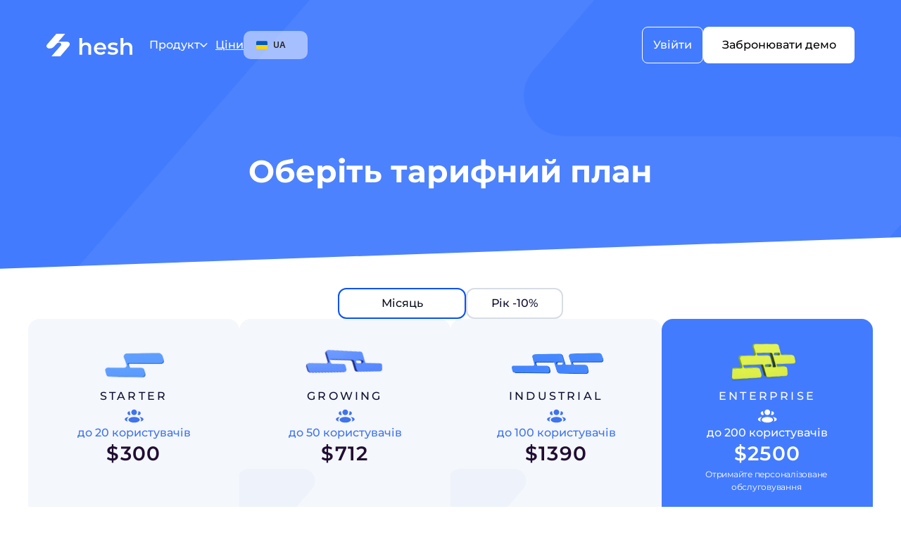

--- FILE ---
content_type: text/html
request_url: https://www.hesh.app/uk/pricing
body_size: 63375
content:
<!doctype html>
<!-- ✨ Built with Framer • https://www.framer.com/ -->
<html lang="uk-UA">
<head>
    <meta charset="utf-8">
    
    
    <script>try{if(localStorage.get("__framer_force_showing_editorbar_since")){const n=document.createElement("link");n.rel = "modulepreload";n.href="https://framer.com/edit/init.mjs";document.head.appendChild(n)}}catch(e){}</script>
    <!-- Start of headStart -->
    <!-- Hotjar Tracking Code for https://hesh.app -->
<script>
    (function(h,o,t,j,a,r){
        h.hj=h.hj||function(){(h.hj.q=h.hj.q||[]).push(arguments)};
        h._hjSettings={hjid:3825755,hjsv:6};
        a=o.getElementsByTagName('head')[0];
        r=o.createElement('script');r.async=1;
        r.src=t+h._hjSettings.hjid+j+h._hjSettings.hjsv;
        a.appendChild(r);
    })(window,document,'https://static.hotjar.com/c/hotjar-','.js?sv=');
</script>
<script src="https://embed.acornchat.com/a/9e0f20d8-e542-4106-8230-03f4c5e1dd9d.js"></script>
<!-- Start of HubSpot Embed Code -->
<script type="text/javascript" id="hs-script-loader" async defer src="//js-eu1.hs-scripts.com/145139923.js"></script>
<!-- End of HubSpot Embed Code -->
    <!-- End of headStart -->
    <meta name="viewport" content="width=device-width">
    <meta name="generator" content="Framer 9a43cf4">
    <title>HESH - Operating system for the craft economy</title>
    <meta name="description" content="Hesh is an operating system for craft manufacturing that allows you to see the present and predict the future of production processes.">
    <meta name="framer-search-index" content="https://framerusercontent.com/sites/3w4jjRgnxhw4GeiHNEWoIa/searchIndex-de6NNltZwtWv.json">
    <meta name="framer-search-index-fallback" content="https://framerusercontent.com/sites/3w4jjRgnxhw4GeiHNEWoIa/searchIndex-LJ5s4zx28rOA.json">
    <link href="https://framerusercontent.com/images/Wc4YEkS7tRPpok2Eu2slG1TTM.svg" rel="icon" media="(prefers-color-scheme: light)">
    <link href="https://framerusercontent.com/images/Wc4YEkS7tRPpok2Eu2slG1TTM.svg" rel="icon" media="(prefers-color-scheme: dark)">
    <!-- Open Graph / Facebook -->
    <meta property="og:type" content="website">
    <meta property="og:title" content="HESH - Operating system for the craft economy">
    <meta property="og:description" content="Hesh is an operating system for craft manufacturing that allows you to see the present and predict the future of production processes.">
    <meta property="og:image" content="https://framerusercontent.com/images/0Yoch1HYcUoreXNU3fOZoHz3zc.png">
    <!-- Twitter -->
    <meta name="twitter:card" content="summary_large_image">
    <meta name="twitter:title" content="HESH - Operating system for the craft economy">
    <meta name="twitter:description" content="Hesh is an operating system for craft manufacturing that allows you to see the present and predict the future of production processes.">
    <meta name="twitter:image" content="https://framerusercontent.com/images/0Yoch1HYcUoreXNU3fOZoHz3zc.png">
    
    <!-- Global site tag (gtag.js) - Google Analytics -->
    <script async src="https://www.googletagmanager.com/gtag/js?id=G-B1E8RJGNZE"></script>
    <script>
      window.dataLayer = window.dataLayer || [];
      function gtag(){window.dataLayer.push(arguments);}
      gtag('js', new Date());
      gtag('config', 'G-B1E8RJGNZE');
    </script>
    
    <style data-framer-font-css>/* vietnamese */
@font-face {
  font-family: 'Lexend';
  font-style: normal;
  font-weight: 300;
  font-display: swap;
  src: url(https://fonts.gstatic.com/s/lexend/v26/wlptgwvFAVdoq2_F94zlCfv0bz1WC2UWzLhnepKu.woff2) format('woff2');
  unicode-range: U+0102-0103, U+0110-0111, U+0128-0129, U+0168-0169, U+01A0-01A1, U+01AF-01B0, U+0300-0301, U+0303-0304, U+0308-0309, U+0323, U+0329, U+1EA0-1EF9, U+20AB;
}
/* latin-ext */
@font-face {
  font-family: 'Lexend';
  font-style: normal;
  font-weight: 300;
  font-display: swap;
  src: url(https://fonts.gstatic.com/s/lexend/v26/wlptgwvFAVdoq2_F94zlCfv0bz1WC2UWzLlnepKu.woff2) format('woff2');
  unicode-range: U+0100-02BA, U+02BD-02C5, U+02C7-02CC, U+02CE-02D7, U+02DD-02FF, U+0304, U+0308, U+0329, U+1D00-1DBF, U+1E00-1E9F, U+1EF2-1EFF, U+2020, U+20A0-20AB, U+20AD-20C0, U+2113, U+2C60-2C7F, U+A720-A7FF;
}
/* latin */
@font-face {
  font-family: 'Lexend';
  font-style: normal;
  font-weight: 300;
  font-display: swap;
  src: url(https://fonts.gstatic.com/s/lexend/v26/wlptgwvFAVdoq2_F94zlCfv0bz1WC2UWzLdneg.woff2) format('woff2');
  unicode-range: U+0000-00FF, U+0131, U+0152-0153, U+02BB-02BC, U+02C6, U+02DA, U+02DC, U+0304, U+0308, U+0329, U+2000-206F, U+20AC, U+2122, U+2191, U+2193, U+2212, U+2215, U+FEFF, U+FFFD;
}
/* cyrillic-ext */
@font-face {
  font-family: 'Montserrat';
  font-style: normal;
  font-weight: 300;
  font-display: swap;
  src: url(https://fonts.gstatic.com/s/montserrat/v31/JTUSjIg1_i6t8kCHKm459WRhyzbi.woff2) format('woff2');
  unicode-range: U+0460-052F, U+1C80-1C8A, U+20B4, U+2DE0-2DFF, U+A640-A69F, U+FE2E-FE2F;
}
/* cyrillic */
@font-face {
  font-family: 'Montserrat';
  font-style: normal;
  font-weight: 300;
  font-display: swap;
  src: url(https://fonts.gstatic.com/s/montserrat/v31/JTUSjIg1_i6t8kCHKm459W1hyzbi.woff2) format('woff2');
  unicode-range: U+0301, U+0400-045F, U+0490-0491, U+04B0-04B1, U+2116;
}
/* vietnamese */
@font-face {
  font-family: 'Montserrat';
  font-style: normal;
  font-weight: 300;
  font-display: swap;
  src: url(https://fonts.gstatic.com/s/montserrat/v31/JTUSjIg1_i6t8kCHKm459WZhyzbi.woff2) format('woff2');
  unicode-range: U+0102-0103, U+0110-0111, U+0128-0129, U+0168-0169, U+01A0-01A1, U+01AF-01B0, U+0300-0301, U+0303-0304, U+0308-0309, U+0323, U+0329, U+1EA0-1EF9, U+20AB;
}
/* latin-ext */
@font-face {
  font-family: 'Montserrat';
  font-style: normal;
  font-weight: 300;
  font-display: swap;
  src: url(https://fonts.gstatic.com/s/montserrat/v31/JTUSjIg1_i6t8kCHKm459Wdhyzbi.woff2) format('woff2');
  unicode-range: U+0100-02BA, U+02BD-02C5, U+02C7-02CC, U+02CE-02D7, U+02DD-02FF, U+0304, U+0308, U+0329, U+1D00-1DBF, U+1E00-1E9F, U+1EF2-1EFF, U+2020, U+20A0-20AB, U+20AD-20C0, U+2113, U+2C60-2C7F, U+A720-A7FF;
}
/* latin */
@font-face {
  font-family: 'Montserrat';
  font-style: normal;
  font-weight: 300;
  font-display: swap;
  src: url(https://fonts.gstatic.com/s/montserrat/v31/JTUSjIg1_i6t8kCHKm459Wlhyw.woff2) format('woff2');
  unicode-range: U+0000-00FF, U+0131, U+0152-0153, U+02BB-02BC, U+02C6, U+02DA, U+02DC, U+0304, U+0308, U+0329, U+2000-206F, U+20AC, U+2122, U+2191, U+2193, U+2212, U+2215, U+FEFF, U+FFFD;
}
/* cyrillic-ext */
@font-face {
  font-family: 'Montserrat';
  font-style: normal;
  font-weight: 400;
  font-display: swap;
  src: url(https://fonts.gstatic.com/s/montserrat/v31/JTUSjIg1_i6t8kCHKm459WRhyzbi.woff2) format('woff2');
  unicode-range: U+0460-052F, U+1C80-1C8A, U+20B4, U+2DE0-2DFF, U+A640-A69F, U+FE2E-FE2F;
}
/* cyrillic */
@font-face {
  font-family: 'Montserrat';
  font-style: normal;
  font-weight: 400;
  font-display: swap;
  src: url(https://fonts.gstatic.com/s/montserrat/v31/JTUSjIg1_i6t8kCHKm459W1hyzbi.woff2) format('woff2');
  unicode-range: U+0301, U+0400-045F, U+0490-0491, U+04B0-04B1, U+2116;
}
/* vietnamese */
@font-face {
  font-family: 'Montserrat';
  font-style: normal;
  font-weight: 400;
  font-display: swap;
  src: url(https://fonts.gstatic.com/s/montserrat/v31/JTUSjIg1_i6t8kCHKm459WZhyzbi.woff2) format('woff2');
  unicode-range: U+0102-0103, U+0110-0111, U+0128-0129, U+0168-0169, U+01A0-01A1, U+01AF-01B0, U+0300-0301, U+0303-0304, U+0308-0309, U+0323, U+0329, U+1EA0-1EF9, U+20AB;
}
/* latin-ext */
@font-face {
  font-family: 'Montserrat';
  font-style: normal;
  font-weight: 400;
  font-display: swap;
  src: url(https://fonts.gstatic.com/s/montserrat/v31/JTUSjIg1_i6t8kCHKm459Wdhyzbi.woff2) format('woff2');
  unicode-range: U+0100-02BA, U+02BD-02C5, U+02C7-02CC, U+02CE-02D7, U+02DD-02FF, U+0304, U+0308, U+0329, U+1D00-1DBF, U+1E00-1E9F, U+1EF2-1EFF, U+2020, U+20A0-20AB, U+20AD-20C0, U+2113, U+2C60-2C7F, U+A720-A7FF;
}
/* latin */
@font-face {
  font-family: 'Montserrat';
  font-style: normal;
  font-weight: 400;
  font-display: swap;
  src: url(https://fonts.gstatic.com/s/montserrat/v31/JTUSjIg1_i6t8kCHKm459Wlhyw.woff2) format('woff2');
  unicode-range: U+0000-00FF, U+0131, U+0152-0153, U+02BB-02BC, U+02C6, U+02DA, U+02DC, U+0304, U+0308, U+0329, U+2000-206F, U+20AC, U+2122, U+2191, U+2193, U+2212, U+2215, U+FEFF, U+FFFD;
}
/* cyrillic-ext */
@font-face {
  font-family: 'Montserrat';
  font-style: normal;
  font-weight: 500;
  font-display: swap;
  src: url(https://fonts.gstatic.com/s/montserrat/v31/JTUSjIg1_i6t8kCHKm459WRhyzbi.woff2) format('woff2');
  unicode-range: U+0460-052F, U+1C80-1C8A, U+20B4, U+2DE0-2DFF, U+A640-A69F, U+FE2E-FE2F;
}
/* cyrillic */
@font-face {
  font-family: 'Montserrat';
  font-style: normal;
  font-weight: 500;
  font-display: swap;
  src: url(https://fonts.gstatic.com/s/montserrat/v31/JTUSjIg1_i6t8kCHKm459W1hyzbi.woff2) format('woff2');
  unicode-range: U+0301, U+0400-045F, U+0490-0491, U+04B0-04B1, U+2116;
}
/* vietnamese */
@font-face {
  font-family: 'Montserrat';
  font-style: normal;
  font-weight: 500;
  font-display: swap;
  src: url(https://fonts.gstatic.com/s/montserrat/v31/JTUSjIg1_i6t8kCHKm459WZhyzbi.woff2) format('woff2');
  unicode-range: U+0102-0103, U+0110-0111, U+0128-0129, U+0168-0169, U+01A0-01A1, U+01AF-01B0, U+0300-0301, U+0303-0304, U+0308-0309, U+0323, U+0329, U+1EA0-1EF9, U+20AB;
}
/* latin-ext */
@font-face {
  font-family: 'Montserrat';
  font-style: normal;
  font-weight: 500;
  font-display: swap;
  src: url(https://fonts.gstatic.com/s/montserrat/v31/JTUSjIg1_i6t8kCHKm459Wdhyzbi.woff2) format('woff2');
  unicode-range: U+0100-02BA, U+02BD-02C5, U+02C7-02CC, U+02CE-02D7, U+02DD-02FF, U+0304, U+0308, U+0329, U+1D00-1DBF, U+1E00-1E9F, U+1EF2-1EFF, U+2020, U+20A0-20AB, U+20AD-20C0, U+2113, U+2C60-2C7F, U+A720-A7FF;
}
/* latin */
@font-face {
  font-family: 'Montserrat';
  font-style: normal;
  font-weight: 500;
  font-display: swap;
  src: url(https://fonts.gstatic.com/s/montserrat/v31/JTUSjIg1_i6t8kCHKm459Wlhyw.woff2) format('woff2');
  unicode-range: U+0000-00FF, U+0131, U+0152-0153, U+02BB-02BC, U+02C6, U+02DA, U+02DC, U+0304, U+0308, U+0329, U+2000-206F, U+20AC, U+2122, U+2191, U+2193, U+2212, U+2215, U+FEFF, U+FFFD;
}
/* cyrillic-ext */
@font-face {
  font-family: 'Montserrat';
  font-style: normal;
  font-weight: 600;
  font-display: swap;
  src: url(https://fonts.gstatic.com/s/montserrat/v31/JTUSjIg1_i6t8kCHKm459WRhyzbi.woff2) format('woff2');
  unicode-range: U+0460-052F, U+1C80-1C8A, U+20B4, U+2DE0-2DFF, U+A640-A69F, U+FE2E-FE2F;
}
/* cyrillic */
@font-face {
  font-family: 'Montserrat';
  font-style: normal;
  font-weight: 600;
  font-display: swap;
  src: url(https://fonts.gstatic.com/s/montserrat/v31/JTUSjIg1_i6t8kCHKm459W1hyzbi.woff2) format('woff2');
  unicode-range: U+0301, U+0400-045F, U+0490-0491, U+04B0-04B1, U+2116;
}
/* vietnamese */
@font-face {
  font-family: 'Montserrat';
  font-style: normal;
  font-weight: 600;
  font-display: swap;
  src: url(https://fonts.gstatic.com/s/montserrat/v31/JTUSjIg1_i6t8kCHKm459WZhyzbi.woff2) format('woff2');
  unicode-range: U+0102-0103, U+0110-0111, U+0128-0129, U+0168-0169, U+01A0-01A1, U+01AF-01B0, U+0300-0301, U+0303-0304, U+0308-0309, U+0323, U+0329, U+1EA0-1EF9, U+20AB;
}
/* latin-ext */
@font-face {
  font-family: 'Montserrat';
  font-style: normal;
  font-weight: 600;
  font-display: swap;
  src: url(https://fonts.gstatic.com/s/montserrat/v31/JTUSjIg1_i6t8kCHKm459Wdhyzbi.woff2) format('woff2');
  unicode-range: U+0100-02BA, U+02BD-02C5, U+02C7-02CC, U+02CE-02D7, U+02DD-02FF, U+0304, U+0308, U+0329, U+1D00-1DBF, U+1E00-1E9F, U+1EF2-1EFF, U+2020, U+20A0-20AB, U+20AD-20C0, U+2113, U+2C60-2C7F, U+A720-A7FF;
}
/* latin */
@font-face {
  font-family: 'Montserrat';
  font-style: normal;
  font-weight: 600;
  font-display: swap;
  src: url(https://fonts.gstatic.com/s/montserrat/v31/JTUSjIg1_i6t8kCHKm459Wlhyw.woff2) format('woff2');
  unicode-range: U+0000-00FF, U+0131, U+0152-0153, U+02BB-02BC, U+02C6, U+02DA, U+02DC, U+0304, U+0308, U+0329, U+2000-206F, U+20AC, U+2122, U+2191, U+2193, U+2212, U+2215, U+FEFF, U+FFFD;
}
/* cyrillic-ext */
@font-face {
  font-family: 'Montserrat';
  font-style: normal;
  font-weight: 700;
  font-display: swap;
  src: url(https://fonts.gstatic.com/s/montserrat/v31/JTUSjIg1_i6t8kCHKm459WRhyzbi.woff2) format('woff2');
  unicode-range: U+0460-052F, U+1C80-1C8A, U+20B4, U+2DE0-2DFF, U+A640-A69F, U+FE2E-FE2F;
}
/* cyrillic */
@font-face {
  font-family: 'Montserrat';
  font-style: normal;
  font-weight: 700;
  font-display: swap;
  src: url(https://fonts.gstatic.com/s/montserrat/v31/JTUSjIg1_i6t8kCHKm459W1hyzbi.woff2) format('woff2');
  unicode-range: U+0301, U+0400-045F, U+0490-0491, U+04B0-04B1, U+2116;
}
/* vietnamese */
@font-face {
  font-family: 'Montserrat';
  font-style: normal;
  font-weight: 700;
  font-display: swap;
  src: url(https://fonts.gstatic.com/s/montserrat/v31/JTUSjIg1_i6t8kCHKm459WZhyzbi.woff2) format('woff2');
  unicode-range: U+0102-0103, U+0110-0111, U+0128-0129, U+0168-0169, U+01A0-01A1, U+01AF-01B0, U+0300-0301, U+0303-0304, U+0308-0309, U+0323, U+0329, U+1EA0-1EF9, U+20AB;
}
/* latin-ext */
@font-face {
  font-family: 'Montserrat';
  font-style: normal;
  font-weight: 700;
  font-display: swap;
  src: url(https://fonts.gstatic.com/s/montserrat/v31/JTUSjIg1_i6t8kCHKm459Wdhyzbi.woff2) format('woff2');
  unicode-range: U+0100-02BA, U+02BD-02C5, U+02C7-02CC, U+02CE-02D7, U+02DD-02FF, U+0304, U+0308, U+0329, U+1D00-1DBF, U+1E00-1E9F, U+1EF2-1EFF, U+2020, U+20A0-20AB, U+20AD-20C0, U+2113, U+2C60-2C7F, U+A720-A7FF;
}
/* latin */
@font-face {
  font-family: 'Montserrat';
  font-style: normal;
  font-weight: 700;
  font-display: swap;
  src: url(https://fonts.gstatic.com/s/montserrat/v31/JTUSjIg1_i6t8kCHKm459Wlhyw.woff2) format('woff2');
  unicode-range: U+0000-00FF, U+0131, U+0152-0153, U+02BB-02BC, U+02C6, U+02DA, U+02DC, U+0304, U+0308, U+0329, U+2000-206F, U+20AC, U+2122, U+2191, U+2193, U+2212, U+2215, U+FEFF, U+FFFD;
}
/* cyrillic-ext */
@font-face {
  font-family: 'Fragment Mono';
  font-style: normal;
  font-weight: 400;
  src: url(https://fonts.gstatic.com/s/fragmentmono/v6/4iCr6K5wfMRRjxp0DA6-2CLnB45HhrUI.woff2) format('woff2');
  unicode-range: U+0460-052F, U+1C80-1C8A, U+20B4, U+2DE0-2DFF, U+A640-A69F, U+FE2E-FE2F;
}
/* latin-ext */
@font-face {
  font-family: 'Fragment Mono';
  font-style: normal;
  font-weight: 400;
  src: url(https://fonts.gstatic.com/s/fragmentmono/v6/4iCr6K5wfMRRjxp0DA6-2CLnB41HhrUI.woff2) format('woff2');
  unicode-range: U+0100-02BA, U+02BD-02C5, U+02C7-02CC, U+02CE-02D7, U+02DD-02FF, U+0304, U+0308, U+0329, U+1D00-1DBF, U+1E00-1E9F, U+1EF2-1EFF, U+2020, U+20A0-20AB, U+20AD-20C0, U+2113, U+2C60-2C7F, U+A720-A7FF;
}
/* latin */
@font-face {
  font-family: 'Fragment Mono';
  font-style: normal;
  font-weight: 400;
  src: url(https://fonts.gstatic.com/s/fragmentmono/v6/4iCr6K5wfMRRjxp0DA6-2CLnB4NHhg.woff2) format('woff2');
  unicode-range: U+0000-00FF, U+0131, U+0152-0153, U+02BB-02BC, U+02C6, U+02DA, U+02DC, U+0304, U+0308, U+0329, U+2000-206F, U+20AC, U+2122, U+2191, U+2193, U+2212, U+2215, U+FEFF, U+FFFD;
}
/* cyrillic-ext */
@font-face {
  font-family: 'Montserrat';
  font-style: normal;
  font-weight: 900;
  src: url(https://fonts.gstatic.com/s/montserrat/v31/JTUHjIg1_i6t8kCHKm4532VJOt5-QNFgpCvC73w0aXpsog.woff2) format('woff2');
  unicode-range: U+0460-052F, U+1C80-1C8A, U+20B4, U+2DE0-2DFF, U+A640-A69F, U+FE2E-FE2F;
}
/* cyrillic */
@font-face {
  font-family: 'Montserrat';
  font-style: normal;
  font-weight: 900;
  src: url(https://fonts.gstatic.com/s/montserrat/v31/JTUHjIg1_i6t8kCHKm4532VJOt5-QNFgpCvC73w9aXpsog.woff2) format('woff2');
  unicode-range: U+0301, U+0400-045F, U+0490-0491, U+04B0-04B1, U+2116;
}
/* vietnamese */
@font-face {
  font-family: 'Montserrat';
  font-style: normal;
  font-weight: 900;
  src: url(https://fonts.gstatic.com/s/montserrat/v31/JTUHjIg1_i6t8kCHKm4532VJOt5-QNFgpCvC73w2aXpsog.woff2) format('woff2');
  unicode-range: U+0102-0103, U+0110-0111, U+0128-0129, U+0168-0169, U+01A0-01A1, U+01AF-01B0, U+0300-0301, U+0303-0304, U+0308-0309, U+0323, U+0329, U+1EA0-1EF9, U+20AB;
}
/* latin-ext */
@font-face {
  font-family: 'Montserrat';
  font-style: normal;
  font-weight: 900;
  src: url(https://fonts.gstatic.com/s/montserrat/v31/JTUHjIg1_i6t8kCHKm4532VJOt5-QNFgpCvC73w3aXpsog.woff2) format('woff2');
  unicode-range: U+0100-02BA, U+02BD-02C5, U+02C7-02CC, U+02CE-02D7, U+02DD-02FF, U+0304, U+0308, U+0329, U+1D00-1DBF, U+1E00-1E9F, U+1EF2-1EFF, U+2020, U+20A0-20AB, U+20AD-20C0, U+2113, U+2C60-2C7F, U+A720-A7FF;
}
/* latin */
@font-face {
  font-family: 'Montserrat';
  font-style: normal;
  font-weight: 900;
  src: url(https://fonts.gstatic.com/s/montserrat/v31/JTUHjIg1_i6t8kCHKm4532VJOt5-QNFgpCvC73w5aXo.woff2) format('woff2');
  unicode-range: U+0000-00FF, U+0131, U+0152-0153, U+02BB-02BC, U+02C6, U+02DA, U+02DC, U+0304, U+0308, U+0329, U+2000-206F, U+20AC, U+2122, U+2191, U+2193, U+2212, U+2215, U+FEFF, U+FFFD;
}

@font-face { font-family: "Inter"; src: url("https://framerusercontent.com/assets/5vvr9Vy74if2I6bQbJvbw7SY1pQ.woff2"); font-display: swap; font-style: normal; font-weight: 400; unicode-range: U+0460-052F, U+1C80-1C88, U+20B4, U+2DE0-2DFF, U+A640-A69F, U+FE2E-FE2F }
@font-face { font-family: "Inter"; src: url("https://framerusercontent.com/assets/EOr0mi4hNtlgWNn9if640EZzXCo.woff2"); font-display: swap; font-style: normal; font-weight: 400; unicode-range: U+0301, U+0400-045F, U+0490-0491, U+04B0-04B1, U+2116 }
@font-face { font-family: "Inter"; src: url("https://framerusercontent.com/assets/Y9k9QrlZAqio88Klkmbd8VoMQc.woff2"); font-display: swap; font-style: normal; font-weight: 400; unicode-range: U+1F00-1FFF }
@font-face { font-family: "Inter"; src: url("https://framerusercontent.com/assets/OYrD2tBIBPvoJXiIHnLoOXnY9M.woff2"); font-display: swap; font-style: normal; font-weight: 400; unicode-range: U+0370-03FF }
@font-face { font-family: "Inter"; src: url("https://framerusercontent.com/assets/JeYwfuaPfZHQhEG8U5gtPDZ7WQ.woff2"); font-display: swap; font-style: normal; font-weight: 400; unicode-range: U+0100-024F, U+0259, U+1E00-1EFF, U+2020, U+20A0-20AB, U+20AD-20CF, U+2113, U+2C60-2C7F, U+A720-A7FF }
@font-face { font-family: "Inter"; src: url("https://framerusercontent.com/assets/GrgcKwrN6d3Uz8EwcLHZxwEfC4.woff2"); font-display: swap; font-style: normal; font-weight: 400; unicode-range: U+0000-00FF, U+0131, U+0152-0153, U+02BB-02BC, U+02C6, U+02DA, U+02DC, U+2000-206F, U+2070, U+2074-207E, U+2080-208E, U+20AC, U+2122, U+2191, U+2193, U+2212, U+2215, U+FEFF, U+FFFD }
@font-face { font-family: "Inter"; src: url("https://framerusercontent.com/assets/b6Y37FthZeALduNqHicBT6FutY.woff2"); font-display: swap; font-style: normal; font-weight: 400; unicode-range: U+0102-0103, U+0110-0111, U+0128-0129, U+0168-0169, U+01A0-01A1, U+01AF-01B0, U+1EA0-1EF9, U+20AB }
@font-face { font-family: "Inter"; src: url("https://app.framerstatic.com/Inter-SemiBold.cyrillic-ext-C7KWUKA7.woff2"); font-display: swap; font-style: normal; font-weight: 600; unicode-range: U+0460-052F, U+1C80-1C88, U+20B4, U+2DE0-2DFF, U+A640-A69F, U+FE2E-FE2F }
@font-face { font-family: "Inter"; src: url("https://app.framerstatic.com/Inter-SemiBold.cyrillic-JWV7SOZ6.woff2"); font-display: swap; font-style: normal; font-weight: 600; unicode-range: U+0301, U+0400-045F, U+0490-0491, U+04B0-04B1, U+2116 }
@font-face { font-family: "Inter"; src: url("https://app.framerstatic.com/Inter-SemiBold.greek-ext-FBKSFTSU.woff2"); font-display: swap; font-style: normal; font-weight: 600; unicode-range: U+1F00-1FFF }
@font-face { font-family: "Inter"; src: url("https://app.framerstatic.com/Inter-SemiBold.greek-EQ3PSENU.woff2"); font-display: swap; font-style: normal; font-weight: 600; unicode-range: U+0370-03FF }
@font-face { font-family: "Inter"; src: url("https://app.framerstatic.com/Inter-SemiBold.latin-ext-ULRSO3ZR.woff2"); font-display: swap; font-style: normal; font-weight: 600; unicode-range: U+0100-024F, U+0259, U+1E00-1EFF, U+2020, U+20A0-20AB, U+20AD-20CF, U+2113, U+2C60-2C7F, U+A720-A7FF }
@font-face { font-family: "Inter"; src: url("https://app.framerstatic.com/Inter-SemiBold.latin-RDYY2AG2.woff2"); font-display: swap; font-style: normal; font-weight: 600; unicode-range: U+0000-00FF, U+0131, U+0152-0153, U+02BB-02BC, U+02C6, U+02DA, U+02DC, U+2000-206F, U+2074, U+20AC, U+2122, U+2191, U+2193, U+2212, U+2215, U+FEFF, U+FFFD }
@font-face { font-family: "Inter"; src: url("https://app.framerstatic.com/Inter-SemiBold.vietnamese-ESQNSEQ3.woff2"); font-display: swap; font-style: normal; font-weight: 600; unicode-range: U+0102-0103, U+0110-0111, U+0128-0129, U+0168-0169, U+01A0-01A1, U+01AF-01B0, U+1EA0-1EF9, U+20AB }
@font-face { font-family: "Inter"; src: url("https://framerusercontent.com/assets/NXxvFRoY5LDh3yCm7MEP2jqYk.woff2"); font-style: normal; font-weight: 100; unicode-range: U+0460-052F, U+1C80-1C88, U+20B4, U+2DE0-2DFF, U+A640-A69F, U+FE2E-FE2F }
@font-face { font-family: "Inter"; src: url("https://framerusercontent.com/assets/5CcgcVyoWSqO1THBiISd6oCog.woff2"); font-style: normal; font-weight: 100; unicode-range: U+0301, U+0400-045F, U+0490-0491, U+04B0-04B1, U+2116 }
@font-face { font-family: "Inter"; src: url("https://framerusercontent.com/assets/MF544SVCvk3yNpLIz3pwDXFZPKM.woff2"); font-style: normal; font-weight: 100; unicode-range: U+1F00-1FFF }
@font-face { font-family: "Inter"; src: url("https://framerusercontent.com/assets/TNtxudDBkAm2RXdtU3rvTBwoM.woff2"); font-style: normal; font-weight: 100; unicode-range: U+0370-03FF }
@font-face { font-family: "Inter"; src: url("https://framerusercontent.com/assets/fIabp4VN5z7iJ3lNOz9qfNeQHc.woff2"); font-style: normal; font-weight: 100; unicode-range: U+0100-024F, U+0259, U+1E00-1EFF, U+2020, U+20A0-20AB, U+20AD-20CF, U+2113, U+2C60-2C7F, U+A720-A7FF }
@font-face { font-family: "Inter"; src: url("https://framerusercontent.com/assets/8kSLqTnVCEtjx0nu8PxTD4Nh5UU.woff2"); font-style: normal; font-weight: 100; unicode-range: U+0000-00FF, U+0131, U+0152-0153, U+02BB-02BC, U+02C6, U+02DA, U+02DC, U+2000-206F, U+2070, U+2074-207E, U+2080-208E, U+20AC, U+2122, U+2191, U+2193, U+2212, U+2215, U+FEFF, U+FFFD }
@font-face { font-family: "Inter"; src: url("https://framerusercontent.com/assets/9iRSYClnXA0RMygyIn6yjjWXJw.woff2"); font-style: normal; font-weight: 100; unicode-range: U+0102-0103, U+0110-0111, U+0128-0129, U+0168-0169, U+01A0-01A1, U+01AF-01B0, U+1EA0-1EF9, U+20AB }
@font-face { font-family: "Inter"; src: url("https://framerusercontent.com/assets/MVhJhYeDWxeyqT939zMNyw9p8.woff2"); font-style: normal; font-weight: 200; unicode-range: U+0460-052F, U+1C80-1C88, U+20B4, U+2DE0-2DFF, U+A640-A69F, U+FE2E-FE2F }
@font-face { font-family: "Inter"; src: url("https://framerusercontent.com/assets/WXQXYfAQJIi2pCJACAfWWXfIDqI.woff2"); font-style: normal; font-weight: 200; unicode-range: U+0301, U+0400-045F, U+0490-0491, U+04B0-04B1, U+2116 }
@font-face { font-family: "Inter"; src: url("https://framerusercontent.com/assets/RJeJJARdrtNUtic58kOz7hIgBuE.woff2"); font-style: normal; font-weight: 200; unicode-range: U+1F00-1FFF }
@font-face { font-family: "Inter"; src: url("https://framerusercontent.com/assets/4hBRAuM02i3fsxYDzyNvt5Az2so.woff2"); font-style: normal; font-weight: 200; unicode-range: U+0370-03FF }
@font-face { font-family: "Inter"; src: url("https://framerusercontent.com/assets/fz1JbBffNGgK7BNUI1mmbFBlgA8.woff2"); font-style: normal; font-weight: 200; unicode-range: U+0100-024F, U+0259, U+1E00-1EFF, U+2020, U+20A0-20AB, U+20AD-20CF, U+2113, U+2C60-2C7F, U+A720-A7FF }
@font-face { font-family: "Inter"; src: url("https://framerusercontent.com/assets/Z4sGWU2OKBoXPWulb5P25vULA.woff2"); font-style: normal; font-weight: 200; unicode-range: U+0000-00FF, U+0131, U+0152-0153, U+02BB-02BC, U+02C6, U+02DA, U+02DC, U+2000-206F, U+2070, U+2074-207E, U+2080-208E, U+20AC, U+2122, U+2191, U+2193, U+2212, U+2215, U+FEFF, U+FFFD }
@font-face { font-family: "Inter"; src: url("https://framerusercontent.com/assets/eIZyQwIlHYR0mnMSneEDMtqBPgw.woff2"); font-style: normal; font-weight: 200; unicode-range: U+0102-0103, U+0110-0111, U+0128-0129, U+0168-0169, U+01A0-01A1, U+01AF-01B0, U+1EA0-1EF9, U+20AB }
@font-face { font-family: "Inter"; src: url("https://framerusercontent.com/assets/BkDpl4ghaqvMi1btKFyG2tdbec.woff2"); font-display: swap; font-style: normal; font-weight: 300; unicode-range: U+0460-052F, U+1C80-1C88, U+20B4, U+2DE0-2DFF, U+A640-A69F, U+FE2E-FE2F }
@font-face { font-family: "Inter"; src: url("https://framerusercontent.com/assets/zAMK70AQRFSShJgUiaR5IiIhgzk.woff2"); font-display: swap; font-style: normal; font-weight: 300; unicode-range: U+0301, U+0400-045F, U+0490-0491, U+04B0-04B1, U+2116 }
@font-face { font-family: "Inter"; src: url("https://framerusercontent.com/assets/IETjvc5qzUaRoaruDpPSwCUM8.woff2"); font-display: swap; font-style: normal; font-weight: 300; unicode-range: U+1F00-1FFF }
@font-face { font-family: "Inter"; src: url("https://framerusercontent.com/assets/oLCoaT3ioA0fHdJnWR9W6k7NY.woff2"); font-display: swap; font-style: normal; font-weight: 300; unicode-range: U+0370-03FF }
@font-face { font-family: "Inter"; src: url("https://framerusercontent.com/assets/Sj0PCHQSBjFmEp6NBWg6FNaKc.woff2"); font-display: swap; font-style: normal; font-weight: 300; unicode-range: U+0100-024F, U+0259, U+1E00-1EFF, U+2020, U+20A0-20AB, U+20AD-20CF, U+2113, U+2C60-2C7F, U+A720-A7FF }
@font-face { font-family: "Inter"; src: url("https://framerusercontent.com/assets/aqiiD4LUKkKzXdjGL5UzHq8bo5w.woff2"); font-display: swap; font-style: normal; font-weight: 300; unicode-range: U+0000-00FF, U+0131, U+0152-0153, U+02BB-02BC, U+02C6, U+02DA, U+02DC, U+2000-206F, U+2070, U+2074-207E, U+2080-208E, U+20AC, U+2122, U+2191, U+2193, U+2212, U+2215, U+FEFF, U+FFFD }
@font-face { font-family: "Inter"; src: url("https://framerusercontent.com/assets/H4TfENUY1rh8R9UaSD6vngjJP3M.woff2"); font-display: swap; font-style: normal; font-weight: 300; unicode-range: U+0102-0103, U+0110-0111, U+0128-0129, U+0168-0169, U+01A0-01A1, U+01AF-01B0, U+1EA0-1EF9, U+20AB }
@font-face { font-family: "Inter"; src: url("https://framerusercontent.com/assets/5A3Ce6C9YYmCjpQx9M4inSaKU.woff2"); font-display: swap; font-style: normal; font-weight: 500; unicode-range: U+0460-052F, U+1C80-1C88, U+20B4, U+2DE0-2DFF, U+A640-A69F, U+FE2E-FE2F }
@font-face { font-family: "Inter"; src: url("https://framerusercontent.com/assets/Qx95Xyt0Ka3SGhinnbXIGpEIyP4.woff2"); font-display: swap; font-style: normal; font-weight: 500; unicode-range: U+0301, U+0400-045F, U+0490-0491, U+04B0-04B1, U+2116 }
@font-face { font-family: "Inter"; src: url("https://framerusercontent.com/assets/6mJuEAguuIuMog10gGvH5d3cl8.woff2"); font-display: swap; font-style: normal; font-weight: 500; unicode-range: U+1F00-1FFF }
@font-face { font-family: "Inter"; src: url("https://framerusercontent.com/assets/xYYWaj7wCU5zSQH0eXvSaS19wo.woff2"); font-display: swap; font-style: normal; font-weight: 500; unicode-range: U+0370-03FF }
@font-face { font-family: "Inter"; src: url("https://framerusercontent.com/assets/otTaNuNpVK4RbdlT7zDDdKvQBA.woff2"); font-display: swap; font-style: normal; font-weight: 500; unicode-range: U+0100-024F, U+0259, U+1E00-1EFF, U+2020, U+20A0-20AB, U+20AD-20CF, U+2113, U+2C60-2C7F, U+A720-A7FF }
@font-face { font-family: "Inter"; src: url("https://framerusercontent.com/assets/UjlFhCnUjxhNfep4oYBPqnEssyo.woff2"); font-display: swap; font-style: normal; font-weight: 500; unicode-range: U+0000-00FF, U+0131, U+0152-0153, U+02BB-02BC, U+02C6, U+02DA, U+02DC, U+2000-206F, U+2070, U+2074-207E, U+2080-208E, U+20AC, U+2122, U+2191, U+2193, U+2212, U+2215, U+FEFF, U+FFFD }
@font-face { font-family: "Inter"; src: url("https://framerusercontent.com/assets/DolVirEGb34pEXEp8t8FQBSK4.woff2"); font-display: swap; font-style: normal; font-weight: 500; unicode-range: U+0102-0103, U+0110-0111, U+0128-0129, U+0168-0169, U+01A0-01A1, U+01AF-01B0, U+1EA0-1EF9, U+20AB }
@font-face { font-family: "Inter"; src: url("https://framerusercontent.com/assets/yDtI2UI8XcEg1W2je9XPN3Noo.woff2"); font-display: swap; font-style: normal; font-weight: 600; unicode-range: U+0000-00FF, U+0131, U+0152-0153, U+02BB-02BC, U+02C6, U+02DA, U+02DC, U+2000-206F, U+2070, U+2074-207E, U+2080-208E, U+20AC, U+2122, U+2191, U+2193, U+2212, U+2215, U+FEFF, U+FFFD }
@font-face { font-family: "Inter"; src: url("https://framerusercontent.com/assets/DpPBYI0sL4fYLgAkX8KXOPVt7c.woff2"); font-display: swap; font-style: normal; font-weight: 700; unicode-range: U+0460-052F, U+1C80-1C88, U+20B4, U+2DE0-2DFF, U+A640-A69F, U+FE2E-FE2F }
@font-face { font-family: "Inter"; src: url("https://framerusercontent.com/assets/4RAEQdEOrcnDkhHiiCbJOw92Lk.woff2"); font-display: swap; font-style: normal; font-weight: 700; unicode-range: U+0301, U+0400-045F, U+0490-0491, U+04B0-04B1, U+2116 }
@font-face { font-family: "Inter"; src: url("https://framerusercontent.com/assets/1K3W8DizY3v4emK8Mb08YHxTbs.woff2"); font-display: swap; font-style: normal; font-weight: 700; unicode-range: U+1F00-1FFF }
@font-face { font-family: "Inter"; src: url("https://framerusercontent.com/assets/tUSCtfYVM1I1IchuyCwz9gDdQ.woff2"); font-display: swap; font-style: normal; font-weight: 700; unicode-range: U+0370-03FF }
@font-face { font-family: "Inter"; src: url("https://framerusercontent.com/assets/VgYFWiwsAC5OYxAycRXXvhze58.woff2"); font-display: swap; font-style: normal; font-weight: 700; unicode-range: U+0100-024F, U+0259, U+1E00-1EFF, U+2020, U+20A0-20AB, U+20AD-20CF, U+2113, U+2C60-2C7F, U+A720-A7FF }
@font-face { font-family: "Inter"; src: url("https://framerusercontent.com/assets/syRNPWzAMIrcJ3wIlPIP43KjQs.woff2"); font-display: swap; font-style: normal; font-weight: 700; unicode-range: U+0000-00FF, U+0131, U+0152-0153, U+02BB-02BC, U+02C6, U+02DA, U+02DC, U+2000-206F, U+2070, U+2074-207E, U+2080-208E, U+20AC, U+2122, U+2191, U+2193, U+2212, U+2215, U+FEFF, U+FFFD }
@font-face { font-family: "Inter"; src: url("https://framerusercontent.com/assets/GIryZETIX4IFypco5pYZONKhJIo.woff2"); font-display: swap; font-style: normal; font-weight: 700; unicode-range: U+0102-0103, U+0110-0111, U+0128-0129, U+0168-0169, U+01A0-01A1, U+01AF-01B0, U+1EA0-1EF9, U+20AB }
@font-face { font-family: "Inter"; src: url("https://framerusercontent.com/assets/PONfPc6h4EPYwJliXQBmjVx7QxI.woff2"); font-display: swap; font-style: normal; font-weight: 800; unicode-range: U+0460-052F, U+1C80-1C88, U+20B4, U+2DE0-2DFF, U+A640-A69F, U+FE2E-FE2F }
@font-face { font-family: "Inter"; src: url("https://framerusercontent.com/assets/zsnJN7Z1wdzUvepJniD3rbvJIyU.woff2"); font-display: swap; font-style: normal; font-weight: 800; unicode-range: U+0301, U+0400-045F, U+0490-0491, U+04B0-04B1, U+2116 }
@font-face { font-family: "Inter"; src: url("https://framerusercontent.com/assets/UrzZBOy7RyJEWAZGduzOeHiHuY.woff2"); font-display: swap; font-style: normal; font-weight: 800; unicode-range: U+1F00-1FFF }
@font-face { font-family: "Inter"; src: url("https://framerusercontent.com/assets/996sR9SfSDuYELz8oHhDOcErkY.woff2"); font-display: swap; font-style: normal; font-weight: 800; unicode-range: U+0370-03FF }
@font-face { font-family: "Inter"; src: url("https://framerusercontent.com/assets/ftN1HpyPVJEoEb4q36SOrNdLXU.woff2"); font-display: swap; font-style: normal; font-weight: 800; unicode-range: U+0100-024F, U+0259, U+1E00-1EFF, U+2020, U+20A0-20AB, U+20AD-20CF, U+2113, U+2C60-2C7F, U+A720-A7FF }
@font-face { font-family: "Inter"; src: url("https://framerusercontent.com/assets/Mput0MSwESKlJ6TMz9MPDXhgrk.woff2"); font-display: swap; font-style: normal; font-weight: 800; unicode-range: U+0000-00FF, U+0131, U+0152-0153, U+02BB-02BC, U+02C6, U+02DA, U+02DC, U+2000-206F, U+2070, U+2074-207E, U+2080-208E, U+20AC, U+2122, U+2191, U+2193, U+2212, U+2215, U+FEFF, U+FFFD }
@font-face { font-family: "Inter"; src: url("https://framerusercontent.com/assets/JAur4lGGSGRGyrFi59JSIKqVgU.woff2"); font-display: swap; font-style: normal; font-weight: 800; unicode-range: U+0102-0103, U+0110-0111, U+0128-0129, U+0168-0169, U+01A0-01A1, U+01AF-01B0, U+1EA0-1EF9, U+20AB }
@font-face { font-family: "Inter"; src: url("https://framerusercontent.com/assets/mkY5Sgyq51ik0AMrSBwhm9DJg.woff2"); font-style: normal; font-weight: 900; unicode-range: U+0460-052F, U+1C80-1C88, U+20B4, U+2DE0-2DFF, U+A640-A69F, U+FE2E-FE2F }
@font-face { font-family: "Inter"; src: url("https://framerusercontent.com/assets/X5hj6qzcHUYv7h1390c8Rhm6550.woff2"); font-style: normal; font-weight: 900; unicode-range: U+0301, U+0400-045F, U+0490-0491, U+04B0-04B1, U+2116 }
@font-face { font-family: "Inter"; src: url("https://framerusercontent.com/assets/gQhNpS3tN86g8RcVKYUUaKt2oMQ.woff2"); font-style: normal; font-weight: 900; unicode-range: U+1F00-1FFF }
@font-face { font-family: "Inter"; src: url("https://framerusercontent.com/assets/cugnVhSraaRyANCaUtI5FV17wk.woff2"); font-style: normal; font-weight: 900; unicode-range: U+0370-03FF }
@font-face { font-family: "Inter"; src: url("https://framerusercontent.com/assets/5HcVoGak8k5agFJSaKa4floXVu0.woff2"); font-style: normal; font-weight: 900; unicode-range: U+0100-024F, U+0259, U+1E00-1EFF, U+2020, U+20A0-20AB, U+20AD-20CF, U+2113, U+2C60-2C7F, U+A720-A7FF }
@font-face { font-family: "Inter"; src: url("https://framerusercontent.com/assets/rZ5DdENNqIdFTIyQQiP5isO7M.woff2"); font-style: normal; font-weight: 900; unicode-range: U+0000-00FF, U+0131, U+0152-0153, U+02BB-02BC, U+02C6, U+02DA, U+02DC, U+2000-206F, U+2070, U+2074-207E, U+2080-208E, U+20AC, U+2122, U+2191, U+2193, U+2212, U+2215, U+FEFF, U+FFFD }
@font-face { font-family: "Inter"; src: url("https://framerusercontent.com/assets/P2Bw01CtL0b9wqygO0sSVogWbo.woff2"); font-style: normal; font-weight: 900; unicode-range: U+0102-0103, U+0110-0111, U+0128-0129, U+0168-0169, U+01A0-01A1, U+01AF-01B0, U+1EA0-1EF9, U+20AB }
@font-face { font-family: "Inter"; src: url("https://framerusercontent.com/assets/YJsHMqeEm0oDHuxRTVCwg5eZuo.woff2"); font-style: italic; font-weight: 100; unicode-range: U+0460-052F, U+1C80-1C88, U+20B4, U+2DE0-2DFF, U+A640-A69F, U+FE2E-FE2F }
@font-face { font-family: "Inter"; src: url("https://framerusercontent.com/assets/oJJMyJlDykMObEyb5VexHSxd24.woff2"); font-style: italic; font-weight: 100; unicode-range: U+0301, U+0400-045F, U+0490-0491, U+04B0-04B1, U+2116 }
@font-face { font-family: "Inter"; src: url("https://framerusercontent.com/assets/IpeaX0WzLaonj68howNZg4SJJaY.woff2"); font-style: italic; font-weight: 100; unicode-range: U+1F00-1FFF }
@font-face { font-family: "Inter"; src: url("https://framerusercontent.com/assets/KCj1bV3vDXY5OLHttTeRYcu9J8.woff2"); font-style: italic; font-weight: 100; unicode-range: U+0370-03FF }
@font-face { font-family: "Inter"; src: url("https://framerusercontent.com/assets/biaVHhOprxbHaR3dIP7Z8cYurHg.woff2"); font-style: italic; font-weight: 100; unicode-range: U+0100-024F, U+0259, U+1E00-1EFF, U+2020, U+20A0-20AB, U+20AD-20CF, U+2113, U+2C60-2C7F, U+A720-A7FF }
@font-face { font-family: "Inter"; src: url("https://framerusercontent.com/assets/3on0VNjjmogkq1f9ziKFcrY72MI.woff2"); font-style: italic; font-weight: 100; unicode-range: U+0000-00FF, U+0131, U+0152-0153, U+02BB-02BC, U+02C6, U+02DA, U+02DC, U+2000-206F, U+2070, U+2074-207E, U+2080-208E, U+20AC, U+2122, U+2191, U+2193, U+2212, U+2215, U+FEFF, U+FFFD }
@font-face { font-family: "Inter"; src: url("https://framerusercontent.com/assets/gNa011yWpVpNFgUhhSlDX8nUiPQ.woff2"); font-style: italic; font-weight: 100; unicode-range: U+0102-0103, U+0110-0111, U+0128-0129, U+0168-0169, U+01A0-01A1, U+01AF-01B0, U+1EA0-1EF9, U+20AB }
@font-face { font-family: "Inter"; src: url("https://framerusercontent.com/assets/vpq17U0WM26sBGHgq9jnrUmUf8.woff2"); font-style: italic; font-weight: 200; unicode-range: U+0460-052F, U+1C80-1C88, U+20B4, U+2DE0-2DFF, U+A640-A69F, U+FE2E-FE2F }
@font-face { font-family: "Inter"; src: url("https://framerusercontent.com/assets/bNYh7lNMEpOegeRYAtyGel1WqBE.woff2"); font-style: italic; font-weight: 200; unicode-range: U+0301, U+0400-045F, U+0490-0491, U+04B0-04B1, U+2116 }
@font-face { font-family: "Inter"; src: url("https://framerusercontent.com/assets/FBzcXZYmdulcZC0z278U6o0cw.woff2"); font-style: italic; font-weight: 200; unicode-range: U+1F00-1FFF }
@font-face { font-family: "Inter"; src: url("https://framerusercontent.com/assets/ua60IRqWK94xCrq0SC639Hbsdjg.woff2"); font-style: italic; font-weight: 200; unicode-range: U+0370-03FF }
@font-face { font-family: "Inter"; src: url("https://framerusercontent.com/assets/Pd8gNPn2dSCh4FyjWFw9PJysoQ.woff2"); font-style: italic; font-weight: 200; unicode-range: U+0100-024F, U+0259, U+1E00-1EFF, U+2020, U+20A0-20AB, U+20AD-20CF, U+2113, U+2C60-2C7F, U+A720-A7FF }
@font-face { font-family: "Inter"; src: url("https://framerusercontent.com/assets/6OdIurwS6YHsVW2i5fR5CKn0gg.woff2"); font-style: italic; font-weight: 200; unicode-range: U+0000-00FF, U+0131, U+0152-0153, U+02BB-02BC, U+02C6, U+02DA, U+02DC, U+2000-206F, U+2070, U+2074-207E, U+2080-208E, U+20AC, U+2122, U+2191, U+2193, U+2212, U+2215, U+FEFF, U+FFFD }
@font-face { font-family: "Inter"; src: url("https://framerusercontent.com/assets/DtVQjTG8OGGKnwKYrMHRZVCyo.woff2"); font-style: italic; font-weight: 200; unicode-range: U+0102-0103, U+0110-0111, U+0128-0129, U+0168-0169, U+01A0-01A1, U+01AF-01B0, U+1EA0-1EF9, U+20AB }
@font-face { font-family: "Inter"; src: url("https://framerusercontent.com/assets/YYB6GZmCWnZq3RWZOghuZIOxQY.woff2"); font-display: swap; font-style: italic; font-weight: 300; unicode-range: U+0460-052F, U+1C80-1C88, U+20B4, U+2DE0-2DFF, U+A640-A69F, U+FE2E-FE2F }
@font-face { font-family: "Inter"; src: url("https://framerusercontent.com/assets/miJTzODdiyIr3tRo9KEoqXXk2PM.woff2"); font-display: swap; font-style: italic; font-weight: 300; unicode-range: U+0301, U+0400-045F, U+0490-0491, U+04B0-04B1, U+2116 }
@font-face { font-family: "Inter"; src: url("https://framerusercontent.com/assets/6ZMhcggRFfEfbf7lncCpaUbA.woff2"); font-display: swap; font-style: italic; font-weight: 300; unicode-range: U+1F00-1FFF }
@font-face { font-family: "Inter"; src: url("https://framerusercontent.com/assets/8sCN6PGUr4I8q5hC5twAXfcwqV0.woff2"); font-display: swap; font-style: italic; font-weight: 300; unicode-range: U+0370-03FF }
@font-face { font-family: "Inter"; src: url("https://framerusercontent.com/assets/aUYDUTztS7anQw5JuwCncXeLOBY.woff2"); font-display: swap; font-style: italic; font-weight: 300; unicode-range: U+0100-024F, U+0259, U+1E00-1EFF, U+2020, U+20A0-20AB, U+20AD-20CF, U+2113, U+2C60-2C7F, U+A720-A7FF }
@font-face { font-family: "Inter"; src: url("https://framerusercontent.com/assets/8mwKwShtYEXIZ5diRBT74yn9jdQ.woff2"); font-display: swap; font-style: italic; font-weight: 300; unicode-range: U+0000-00FF, U+0131, U+0152-0153, U+02BB-02BC, U+02C6, U+02DA, U+02DC, U+2000-206F, U+2070, U+2074-207E, U+2080-208E, U+20AC, U+2122, U+2191, U+2193, U+2212, U+2215, U+FEFF, U+FFFD }
@font-face { font-family: "Inter"; src: url("https://framerusercontent.com/assets/yDiPvYxioBHsicnYxpPW35WQmx8.woff2"); font-display: swap; font-style: italic; font-weight: 300; unicode-range: U+0102-0103, U+0110-0111, U+0128-0129, U+0168-0169, U+01A0-01A1, U+01AF-01B0, U+1EA0-1EF9, U+20AB }
@font-face { font-family: "Inter"; src: url("https://framerusercontent.com/assets/CfMzU8w2e7tHgF4T4rATMPuWosA.woff2"); font-display: swap; font-style: italic; font-weight: 400; unicode-range: U+0460-052F, U+1C80-1C88, U+20B4, U+2DE0-2DFF, U+A640-A69F, U+FE2E-FE2F }
@font-face { font-family: "Inter"; src: url("https://framerusercontent.com/assets/867QObYax8ANsfX4TGEVU9YiCM.woff2"); font-display: swap; font-style: italic; font-weight: 400; unicode-range: U+0301, U+0400-045F, U+0490-0491, U+04B0-04B1, U+2116 }
@font-face { font-family: "Inter"; src: url("https://framerusercontent.com/assets/Oyn2ZbENFdnW7mt2Lzjk1h9Zb9k.woff2"); font-display: swap; font-style: italic; font-weight: 400; unicode-range: U+1F00-1FFF }
@font-face { font-family: "Inter"; src: url("https://framerusercontent.com/assets/cdAe8hgZ1cMyLu9g005pAW3xMo.woff2"); font-display: swap; font-style: italic; font-weight: 400; unicode-range: U+0370-03FF }
@font-face { font-family: "Inter"; src: url("https://framerusercontent.com/assets/DOfvtmE1UplCq161m6Hj8CSQYg.woff2"); font-display: swap; font-style: italic; font-weight: 400; unicode-range: U+0100-024F, U+0259, U+1E00-1EFF, U+2020, U+20A0-20AB, U+20AD-20CF, U+2113, U+2C60-2C7F, U+A720-A7FF }
@font-face { font-family: "Inter"; src: url("https://framerusercontent.com/assets/pKRFNWFoZl77qYCAIp84lN1h944.woff2"); font-display: swap; font-style: italic; font-weight: 400; unicode-range: U+0000-00FF, U+0131, U+0152-0153, U+02BB-02BC, U+02C6, U+02DA, U+02DC, U+2000-206F, U+2070, U+2074-207E, U+2080-208E, U+20AC, U+2122, U+2191, U+2193, U+2212, U+2215, U+FEFF, U+FFFD }
@font-face { font-family: "Inter"; src: url("https://framerusercontent.com/assets/tKtBcDnBMevsEEJKdNGhhkLzYo.woff2"); font-display: swap; font-style: italic; font-weight: 400; unicode-range: U+0102-0103, U+0110-0111, U+0128-0129, U+0168-0169, U+01A0-01A1, U+01AF-01B0, U+1EA0-1EF9, U+20AB }
@font-face { font-family: "Inter"; src: url("https://framerusercontent.com/assets/khkJkwSL66WFg8SX6Wa726c.woff2"); font-display: swap; font-style: italic; font-weight: 500; unicode-range: U+0460-052F, U+1C80-1C88, U+20B4, U+2DE0-2DFF, U+A640-A69F, U+FE2E-FE2F }
@font-face { font-family: "Inter"; src: url("https://framerusercontent.com/assets/0E7IMbDzcGABpBwwqNEt60wU0w.woff2"); font-display: swap; font-style: italic; font-weight: 500; unicode-range: U+0301, U+0400-045F, U+0490-0491, U+04B0-04B1, U+2116 }
@font-face { font-family: "Inter"; src: url("https://framerusercontent.com/assets/NTJ0nQgIF0gcDelS14zQ9NR9Q.woff2"); font-display: swap; font-style: italic; font-weight: 500; unicode-range: U+1F00-1FFF }
@font-face { font-family: "Inter"; src: url("https://framerusercontent.com/assets/QrcNhgEPfRl0LS8qz5Ln8olanl8.woff2"); font-display: swap; font-style: italic; font-weight: 500; unicode-range: U+0370-03FF }
@font-face { font-family: "Inter"; src: url("https://framerusercontent.com/assets/JEXmejW8mXOYMtt0hyRg811kHac.woff2"); font-display: swap; font-style: italic; font-weight: 500; unicode-range: U+0100-024F, U+0259, U+1E00-1EFF, U+2020, U+20A0-20AB, U+20AD-20CF, U+2113, U+2C60-2C7F, U+A720-A7FF }
@font-face { font-family: "Inter"; src: url("https://framerusercontent.com/assets/Bo5CNzBv77CafbxOtKIkpw9egw.woff2"); font-display: swap; font-style: italic; font-weight: 500; unicode-range: U+0000-00FF, U+0131, U+0152-0153, U+02BB-02BC, U+02C6, U+02DA, U+02DC, U+2000-206F, U+2070, U+2074-207E, U+2080-208E, U+20AC, U+2122, U+2191, U+2193, U+2212, U+2215, U+FEFF, U+FFFD }
@font-face { font-family: "Inter"; src: url("https://framerusercontent.com/assets/uy9s0iWuxiNnVt8EpTI3gzohpwo.woff2"); font-display: swap; font-style: italic; font-weight: 500; unicode-range: U+0102-0103, U+0110-0111, U+0128-0129, U+0168-0169, U+01A0-01A1, U+01AF-01B0, U+1EA0-1EF9, U+20AB }
@font-face { font-family: "Inter"; src: url("https://framerusercontent.com/assets/vxBnBhH8768IFAXAb4Qf6wQHKs.woff2"); font-display: swap; font-style: italic; font-weight: 600; unicode-range: U+0460-052F, U+1C80-1C88, U+20B4, U+2DE0-2DFF, U+A640-A69F, U+FE2E-FE2F }
@font-face { font-family: "Inter"; src: url("https://framerusercontent.com/assets/zSsEuoJdh8mcFVk976C05ZfQr8.woff2"); font-display: swap; font-style: italic; font-weight: 600; unicode-range: U+0301, U+0400-045F, U+0490-0491, U+04B0-04B1, U+2116 }
@font-face { font-family: "Inter"; src: url("https://framerusercontent.com/assets/b8ezwLrN7h2AUoPEENcsTMVJ0.woff2"); font-display: swap; font-style: italic; font-weight: 600; unicode-range: U+1F00-1FFF }
@font-face { font-family: "Inter"; src: url("https://framerusercontent.com/assets/mvNEIBLyHbscgHtwfsByjXUz3XY.woff2"); font-display: swap; font-style: italic; font-weight: 600; unicode-range: U+0370-03FF }
@font-face { font-family: "Inter"; src: url("https://framerusercontent.com/assets/6FI2EneKzM3qBy5foOZXey7coCA.woff2"); font-display: swap; font-style: italic; font-weight: 600; unicode-range: U+0100-024F, U+0259, U+1E00-1EFF, U+2020, U+20A0-20AB, U+20AD-20CF, U+2113, U+2C60-2C7F, U+A720-A7FF }
@font-face { font-family: "Inter"; src: url("https://framerusercontent.com/assets/fuyXZpVvOjq8NesCOfgirHCWyg.woff2"); font-display: swap; font-style: italic; font-weight: 600; unicode-range: U+0000-00FF, U+0131, U+0152-0153, U+02BB-02BC, U+02C6, U+02DA, U+02DC, U+2000-206F, U+2070, U+2074-207E, U+2080-208E, U+20AC, U+2122, U+2191, U+2193, U+2212, U+2215, U+FEFF, U+FFFD }
@font-face { font-family: "Inter"; src: url("https://framerusercontent.com/assets/NHHeAKJVP0ZWHk5YZnQQChIsBM.woff2"); font-display: swap; font-style: italic; font-weight: 600; unicode-range: U+0102-0103, U+0110-0111, U+0128-0129, U+0168-0169, U+01A0-01A1, U+01AF-01B0, U+1EA0-1EF9, U+20AB }
@font-face { font-family: "Inter"; src: url("https://framerusercontent.com/assets/H89BbHkbHDzlxZzxi8uPzTsp90.woff2"); font-display: swap; font-style: italic; font-weight: 700; unicode-range: U+0460-052F, U+1C80-1C88, U+20B4, U+2DE0-2DFF, U+A640-A69F, U+FE2E-FE2F }
@font-face { font-family: "Inter"; src: url("https://framerusercontent.com/assets/u6gJwDuwB143kpNK1T1MDKDWkMc.woff2"); font-display: swap; font-style: italic; font-weight: 700; unicode-range: U+0301, U+0400-045F, U+0490-0491, U+04B0-04B1, U+2116 }
@font-face { font-family: "Inter"; src: url("https://framerusercontent.com/assets/43sJ6MfOPh1LCJt46OvyDuSbA6o.woff2"); font-display: swap; font-style: italic; font-weight: 700; unicode-range: U+1F00-1FFF }
@font-face { font-family: "Inter"; src: url("https://framerusercontent.com/assets/wccHG0r4gBDAIRhfHiOlq6oEkqw.woff2"); font-display: swap; font-style: italic; font-weight: 700; unicode-range: U+0370-03FF }
@font-face { font-family: "Inter"; src: url("https://framerusercontent.com/assets/WZ367JPwf9bRW6LdTHN8rXgSjw.woff2"); font-display: swap; font-style: italic; font-weight: 700; unicode-range: U+0100-024F, U+0259, U+1E00-1EFF, U+2020, U+20A0-20AB, U+20AD-20CF, U+2113, U+2C60-2C7F, U+A720-A7FF }
@font-face { font-family: "Inter"; src: url("https://framerusercontent.com/assets/ia3uin3hQWqDrVloC1zEtYHWw.woff2"); font-display: swap; font-style: italic; font-weight: 700; unicode-range: U+0000-00FF, U+0131, U+0152-0153, U+02BB-02BC, U+02C6, U+02DA, U+02DC, U+2000-206F, U+2070, U+2074-207E, U+2080-208E, U+20AC, U+2122, U+2191, U+2193, U+2212, U+2215, U+FEFF, U+FFFD }
@font-face { font-family: "Inter"; src: url("https://framerusercontent.com/assets/2A4Xx7CngadFGlVV4xrO06OBHY.woff2"); font-display: swap; font-style: italic; font-weight: 700; unicode-range: U+0102-0103, U+0110-0111, U+0128-0129, U+0168-0169, U+01A0-01A1, U+01AF-01B0, U+1EA0-1EF9, U+20AB }
@font-face { font-family: "Inter"; src: url("https://framerusercontent.com/assets/if4nAQEfO1l3iBiurvlUSTaMA.woff2"); font-display: swap; font-style: italic; font-weight: 800; unicode-range: U+0460-052F, U+1C80-1C88, U+20B4, U+2DE0-2DFF, U+A640-A69F, U+FE2E-FE2F }
@font-face { font-family: "Inter"; src: url("https://framerusercontent.com/assets/GdJ7SQjcmkU1sz7lk5lMpKUlKY.woff2"); font-display: swap; font-style: italic; font-weight: 800; unicode-range: U+0301, U+0400-045F, U+0490-0491, U+04B0-04B1, U+2116 }
@font-face { font-family: "Inter"; src: url("https://framerusercontent.com/assets/sOA6LVskcCqlqggyjIZe0Zh39UQ.woff2"); font-display: swap; font-style: italic; font-weight: 800; unicode-range: U+1F00-1FFF }
@font-face { font-family: "Inter"; src: url("https://framerusercontent.com/assets/zUCSsMbWBcHOQoATrhsPVigkc.woff2"); font-display: swap; font-style: italic; font-weight: 800; unicode-range: U+0370-03FF }
@font-face { font-family: "Inter"; src: url("https://framerusercontent.com/assets/6eYp9yIAUvPZY7o0yfI4e2OP6g.woff2"); font-display: swap; font-style: italic; font-weight: 800; unicode-range: U+0100-024F, U+0259, U+1E00-1EFF, U+2020, U+20A0-20AB, U+20AD-20CF, U+2113, U+2C60-2C7F, U+A720-A7FF }
@font-face { font-family: "Inter"; src: url("https://framerusercontent.com/assets/8AYN209PzikkmqPEbOGJlpgu6M.woff2"); font-display: swap; font-style: italic; font-weight: 800; unicode-range: U+0000-00FF, U+0131, U+0152-0153, U+02BB-02BC, U+02C6, U+02DA, U+02DC, U+2000-206F, U+2070, U+2074-207E, U+2080-208E, U+20AC, U+2122, U+2191, U+2193, U+2212, U+2215, U+FEFF, U+FFFD }
@font-face { font-family: "Inter"; src: url("https://framerusercontent.com/assets/L9nHaKi7ULzGWchEehsfwttxOwM.woff2"); font-display: swap; font-style: italic; font-weight: 800; unicode-range: U+0102-0103, U+0110-0111, U+0128-0129, U+0168-0169, U+01A0-01A1, U+01AF-01B0, U+1EA0-1EF9, U+20AB }
@font-face { font-family: "Inter"; src: url("https://framerusercontent.com/assets/05KsVHGDmqXSBXM4yRZ65P8i0s.woff2"); font-style: italic; font-weight: 900; unicode-range: U+0460-052F, U+1C80-1C88, U+20B4, U+2DE0-2DFF, U+A640-A69F, U+FE2E-FE2F }
@font-face { font-family: "Inter"; src: url("https://framerusercontent.com/assets/ky8ovPukK4dJ1Pxq74qGhOqCYI.woff2"); font-style: italic; font-weight: 900; unicode-range: U+0301, U+0400-045F, U+0490-0491, U+04B0-04B1, U+2116 }
@font-face { font-family: "Inter"; src: url("https://framerusercontent.com/assets/vvNSqIj42qeQ2bvCRBIWKHscrc.woff2"); font-style: italic; font-weight: 900; unicode-range: U+1F00-1FFF }
@font-face { font-family: "Inter"; src: url("https://framerusercontent.com/assets/3ZmXbBKToJifDV9gwcifVd1tEY.woff2"); font-style: italic; font-weight: 900; unicode-range: U+0370-03FF }
@font-face { font-family: "Inter"; src: url("https://framerusercontent.com/assets/FNfhX3dt4ChuLJq2PwdlxHO7PU.woff2"); font-style: italic; font-weight: 900; unicode-range: U+0100-024F, U+0259, U+1E00-1EFF, U+2020, U+20A0-20AB, U+20AD-20CF, U+2113, U+2C60-2C7F, U+A720-A7FF }
@font-face { font-family: "Inter"; src: url("https://framerusercontent.com/assets/gcnfba68tfm7qAyrWRCf9r34jg.woff2"); font-style: italic; font-weight: 900; unicode-range: U+0000-00FF, U+0131, U+0152-0153, U+02BB-02BC, U+02C6, U+02DA, U+02DC, U+2000-206F, U+2070, U+2074-207E, U+2080-208E, U+20AC, U+2122, U+2191, U+2193, U+2212, U+2215, U+FEFF, U+FFFD }
@font-face { font-family: "Inter"; src: url("https://framerusercontent.com/assets/efTfQcBJ53kM2pB1hezSZ3RDUFs.woff2"); font-style: italic; font-weight: 900; unicode-range: U+0102-0103, U+0110-0111, U+0128-0129, U+0168-0169, U+01A0-01A1, U+01AF-01B0, U+1EA0-1EF9, U+20AB }
@font-face { font-family: "Inter Variable"; src: url("https://framerusercontent.com/assets/mYcqTSergLb16PdbJJQMl9ebYm4.woff2"); font-display: swap; font-style: normal; font-weight: 400; unicode-range: U+0460-052F, U+1C80-1C88, U+20B4, U+2DE0-2DFF, U+A640-A69F, U+FE2E-FE2F }
@font-face { font-family: "Inter Variable"; src: url("https://framerusercontent.com/assets/ZRl8AlxwsX1m7xS1eJCiSPbztg.woff2"); font-display: swap; font-style: normal; font-weight: 400; unicode-range: U+0301, U+0400-045F, U+0490-0491, U+04B0-04B1, U+2116 }
@font-face { font-family: "Inter Variable"; src: url("https://framerusercontent.com/assets/nhSQpBRqFmXNUBY2p5SENQ8NplQ.woff2"); font-display: swap; font-style: normal; font-weight: 400; unicode-range: U+1F00-1FFF }
@font-face { font-family: "Inter Variable"; src: url("https://framerusercontent.com/assets/DYHjxG0qXjopUuruoacfl5SA.woff2"); font-display: swap; font-style: normal; font-weight: 400; unicode-range: U+0370-03FF }
@font-face { font-family: "Inter Variable"; src: url("https://framerusercontent.com/assets/s7NH6sl7w4NU984r5hcmo1tPSYo.woff2"); font-display: swap; font-style: normal; font-weight: 400; unicode-range: U+0100-024F, U+0259, U+1E00-1EFF, U+2020, U+20A0-20AB, U+20AD-20CF, U+2113, U+2C60-2C7F, U+A720-A7FF }
@font-face { font-family: "Inter Variable"; src: url("https://framerusercontent.com/assets/7lw0VWkeXrGYJT05oB3DsFy8BaY.woff2"); font-display: swap; font-style: normal; font-weight: 400; unicode-range: U+0000-00FF, U+0131, U+0152-0153, U+02BB-02BC, U+02C6, U+02DA, U+02DC, U+2000-206F, U+2070, U+2074-207E, U+2080-208E, U+20AC, U+2122, U+2191, U+2193, U+2212, U+2215, U+FEFF, U+FFFD }
@font-face { font-family: "Inter Variable"; src: url("https://framerusercontent.com/assets/wx5nfqEgOXnxuFaxB0Mn9OhmcZA.woff2"); font-display: swap; font-style: normal; font-weight: 400; unicode-range: U+0102-0103, U+0110-0111, U+0128-0129, U+0168-0169, U+01A0-01A1, U+01AF-01B0, U+1EA0-1EF9, U+20AB }
@font-face { font-family: "Inter Variable"; src: url("https://framerusercontent.com/assets/FMAZXZOvzvP9daUF2pk7jeNQE.woff2"); font-display: swap; font-style: italic; font-weight: 400; unicode-range: U+0460-052F, U+1C80-1C88, U+20B4, U+2DE0-2DFF, U+A640-A69F, U+FE2E-FE2F }
@font-face { font-family: "Inter Variable"; src: url("https://framerusercontent.com/assets/XRXDXcGEcHEhj5vRoCcaNzLUII.woff2"); font-display: swap; font-style: italic; font-weight: 400; unicode-range: U+0301, U+0400-045F, U+0490-0491, U+04B0-04B1, U+2116 }
@font-face { font-family: "Inter Variable"; src: url("https://framerusercontent.com/assets/WL8JiibS9vHU7Cb3NGaJKioRjQ.woff2"); font-display: swap; font-style: italic; font-weight: 400; unicode-range: U+1F00-1FFF }
@font-face { font-family: "Inter Variable"; src: url("https://framerusercontent.com/assets/LfqxQLLXCFxnUuZS8fkv9AT0uI.woff2"); font-display: swap; font-style: italic; font-weight: 400; unicode-range: U+0370-03FF }
@font-face { font-family: "Inter Variable"; src: url("https://framerusercontent.com/assets/3IqofWpyruZr7Qc3kaedPmw7o.woff2"); font-display: swap; font-style: italic; font-weight: 400; unicode-range: U+0100-024F, U+0259, U+1E00-1EFF, U+2020, U+20A0-20AB, U+20AD-20CF, U+2113, U+2C60-2C7F, U+A720-A7FF }
@font-face { font-family: "Inter Variable"; src: url("https://framerusercontent.com/assets/N9O1YBTY0ROZrE0GiMsoMSyPbQ.woff2"); font-display: swap; font-style: italic; font-weight: 400; unicode-range: U+0000-00FF, U+0131, U+0152-0153, U+02BB-02BC, U+02C6, U+02DA, U+02DC, U+2000-206F, U+2070, U+2074-207E, U+2080-208E, U+20AC, U+2122, U+2191, U+2193, U+2212, U+2215, U+FEFF, U+FFFD }
@font-face { font-family: "Inter Variable"; src: url("https://framerusercontent.com/assets/Qpek1Wzh1dJ3f8j88Vebg4yC92w.woff2"); font-display: swap; font-style: italic; font-weight: 400; unicode-range: U+0102-0103, U+0110-0111, U+0128-0129, U+0168-0169, U+01A0-01A1, U+01AF-01B0, U+1EA0-1EF9, U+20AB }
@font-face { font-family: "Inter Display"; src: url("https://framerusercontent.com/assets/2uIBiALfCHVpWbHqRMZutfT7giU.woff2"); font-display: swap; font-style: normal; font-weight: 400; unicode-range: U+0460-052F, U+1C80-1C88, U+20B4, U+2DE0-2DFF, U+A640-A69F, U+FE2E-FE2F }
@font-face { font-family: "Inter Display"; src: url("https://framerusercontent.com/assets/Zwfz6xbVe5pmcWRJRgBDHnMkOkI.woff2"); font-display: swap; font-style: normal; font-weight: 400; unicode-range: U+0301, U+0400-045F, U+0490-0491, U+04B0-04B1, U+2116 }
@font-face { font-family: "Inter Display"; src: url("https://framerusercontent.com/assets/U9LaDDmbRhzX3sB8g8glTy5feTE.woff2"); font-display: swap; font-style: normal; font-weight: 400; unicode-range: U+1F00-1FFF }
@font-face { font-family: "Inter Display"; src: url("https://framerusercontent.com/assets/tVew2LzXJ1t7QfxP1gdTIdj2o0g.woff2"); font-display: swap; font-style: normal; font-weight: 400; unicode-range: U+0370-03FF }
@font-face { font-family: "Inter Display"; src: url("https://framerusercontent.com/assets/DF7bjCRmStYPqSb945lAlMfCCVQ.woff2"); font-display: swap; font-style: normal; font-weight: 400; unicode-range: U+0100-024F, U+0259, U+1E00-1EFF, U+2020, U+20A0-20AB, U+20AD-20CF, U+2113, U+2C60-2C7F, U+A720-A7FF }
@font-face { font-family: "Inter Display"; src: url("https://framerusercontent.com/assets/bHYNJqzTyl2lqvmMiRRS6Y16Es.woff2"); font-display: swap; font-style: normal; font-weight: 400; unicode-range: U+0000-00FF, U+0131, U+0152-0153, U+02BB-02BC, U+02C6, U+02DA, U+02DC, U+2000-206F, U+2070, U+2074-207E, U+2080-208E, U+20AC, U+2122, U+2191, U+2193, U+2212, U+2215, U+FEFF, U+FFFD }
@font-face { font-family: "Inter Display"; src: url("https://framerusercontent.com/assets/vebZUMjGyKkYsfcY73iwWTzLNag.woff2"); font-display: swap; font-style: normal; font-weight: 400; unicode-range: U+0102-0103, U+0110-0111, U+0128-0129, U+0168-0169, U+01A0-01A1, U+01AF-01B0, U+1EA0-1EF9, U+20AB }
@font-face { font-family: "Inter Display"; src: url("https://framerusercontent.com/assets/Vu4RH4OOAYHIXg4LpXVzNVmbpY.woff2"); font-style: normal; font-weight: 100; unicode-range: U+0460-052F, U+1C80-1C88, U+20B4, U+2DE0-2DFF, U+A640-A69F, U+FE2E-FE2F }
@font-face { font-family: "Inter Display"; src: url("https://framerusercontent.com/assets/eOWZqb2nQ1SLbtYmcGBFYFSOE5U.woff2"); font-style: normal; font-weight: 100; unicode-range: U+0301, U+0400-045F, U+0490-0491, U+04B0-04B1, U+2116 }
@font-face { font-family: "Inter Display"; src: url("https://framerusercontent.com/assets/H0Z3dXk6VFBv9TPQedY7FZVVVQ.woff2"); font-style: normal; font-weight: 100; unicode-range: U+1F00-1FFF }
@font-face { font-family: "Inter Display"; src: url("https://framerusercontent.com/assets/sMud1BrfhejzYfhsGoUtjWdRb90.woff2"); font-style: normal; font-weight: 100; unicode-range: U+0370-03FF }
@font-face { font-family: "Inter Display"; src: url("https://framerusercontent.com/assets/SDel4nEmK9AyiBktaYZfYI9DrY.woff2"); font-style: normal; font-weight: 100; unicode-range: U+0100-024F, U+0259, U+1E00-1EFF, U+2020, U+20A0-20AB, U+20AD-20CF, U+2113, U+2C60-2C7F, U+A720-A7FF }
@font-face { font-family: "Inter Display"; src: url("https://framerusercontent.com/assets/GoWsxcsKZ1Hiy2Y8l40zBgNwYvo.woff2"); font-style: normal; font-weight: 100; unicode-range: U+0000-00FF, U+0131, U+0152-0153, U+02BB-02BC, U+02C6, U+02DA, U+02DC, U+2000-206F, U+2070, U+2074-207E, U+2080-208E, U+20AC, U+2122, U+2191, U+2193, U+2212, U+2215, U+FEFF, U+FFFD }
@font-face { font-family: "Inter Display"; src: url("https://framerusercontent.com/assets/iPDparXDXhfwSxmuiEXzr0b1vAU.woff2"); font-style: normal; font-weight: 100; unicode-range: U+0102-0103, U+0110-0111, U+0128-0129, U+0168-0169, U+01A0-01A1, U+01AF-01B0, U+1EA0-1EF9, U+20AB }
@font-face { font-family: "Inter Display"; src: url("https://framerusercontent.com/assets/kZK78sVb0ChIxwI4EF00ArQvpu0.woff2"); font-style: normal; font-weight: 200; unicode-range: U+0460-052F, U+1C80-1C88, U+20B4, U+2DE0-2DFF, U+A640-A69F, U+FE2E-FE2F }
@font-face { font-family: "Inter Display"; src: url("https://framerusercontent.com/assets/zLXnIInNs9VhCJZQ1B0FvHgtWDM.woff2"); font-style: normal; font-weight: 200; unicode-range: U+0301, U+0400-045F, U+0490-0491, U+04B0-04B1, U+2116 }
@font-face { font-family: "Inter Display"; src: url("https://framerusercontent.com/assets/yHa3FUh9QDCLkYGoHU44PsRbTI.woff2"); font-style: normal; font-weight: 200; unicode-range: U+1F00-1FFF }
@font-face { font-family: "Inter Display"; src: url("https://framerusercontent.com/assets/w3wwH92cnNPcZVAf63gAmGQW0k.woff2"); font-style: normal; font-weight: 200; unicode-range: U+0370-03FF }
@font-face { font-family: "Inter Display"; src: url("https://framerusercontent.com/assets/w9aHRXFhel7kScIgRMsPqEwE3AY.woff2"); font-style: normal; font-weight: 200; unicode-range: U+0100-024F, U+0259, U+1E00-1EFF, U+2020, U+20A0-20AB, U+20AD-20CF, U+2113, U+2C60-2C7F, U+A720-A7FF }
@font-face { font-family: "Inter Display"; src: url("https://framerusercontent.com/assets/t5RNiwIqoB2GvYhcdv6NPQF6kfk.woff2"); font-style: normal; font-weight: 200; unicode-range: U+0000-00FF, U+0131, U+0152-0153, U+02BB-02BC, U+02C6, U+02DA, U+02DC, U+2000-206F, U+2070, U+2074-207E, U+2080-208E, U+20AC, U+2122, U+2191, U+2193, U+2212, U+2215, U+FEFF, U+FFFD }
@font-face { font-family: "Inter Display"; src: url("https://framerusercontent.com/assets/eDNmF3DmGWYDX8NrhNZOl1SDyQ.woff2"); font-style: normal; font-weight: 200; unicode-range: U+0102-0103, U+0110-0111, U+0128-0129, U+0168-0169, U+01A0-01A1, U+01AF-01B0, U+1EA0-1EF9, U+20AB }
@font-face { font-family: "Inter Display"; src: url("https://framerusercontent.com/assets/MaMAn5Jp5gJg1z3VaLH65QwWPLc.woff2"); font-display: swap; font-style: normal; font-weight: 300; unicode-range: U+0460-052F, U+1C80-1C88, U+20B4, U+2DE0-2DFF, U+A640-A69F, U+FE2E-FE2F }
@font-face { font-family: "Inter Display"; src: url("https://framerusercontent.com/assets/fEqgEChcTaneQFxeugexHq7Bk.woff2"); font-display: swap; font-style: normal; font-weight: 300; unicode-range: U+0301, U+0400-045F, U+0490-0491, U+04B0-04B1, U+2116 }
@font-face { font-family: "Inter Display"; src: url("https://framerusercontent.com/assets/nL7d8Ph0ViwUQorApF89PoAagQI.woff2"); font-display: swap; font-style: normal; font-weight: 300; unicode-range: U+1F00-1FFF }
@font-face { font-family: "Inter Display"; src: url("https://framerusercontent.com/assets/YOHXUQlY1iC2t7qT4HeLSoBDtn4.woff2"); font-display: swap; font-style: normal; font-weight: 300; unicode-range: U+0370-03FF }
@font-face { font-family: "Inter Display"; src: url("https://framerusercontent.com/assets/TfzHIi6ZmZDuhnIFGcgM6Ipuim4.woff2"); font-display: swap; font-style: normal; font-weight: 300; unicode-range: U+0100-024F, U+0259, U+1E00-1EFF, U+2020, U+20A0-20AB, U+20AD-20CF, U+2113, U+2C60-2C7F, U+A720-A7FF }
@font-face { font-family: "Inter Display"; src: url("https://framerusercontent.com/assets/CnMzVKZxLPB68RITfNGUfLe65m4.woff2"); font-display: swap; font-style: normal; font-weight: 300; unicode-range: U+0000-00FF, U+0131, U+0152-0153, U+02BB-02BC, U+02C6, U+02DA, U+02DC, U+2000-206F, U+2070, U+2074-207E, U+2080-208E, U+20AC, U+2122, U+2191, U+2193, U+2212, U+2215, U+FEFF, U+FFFD }
@font-face { font-family: "Inter Display"; src: url("https://framerusercontent.com/assets/ub5XwqqEAMrXQz31ej6fNqbxnBc.woff2"); font-display: swap; font-style: normal; font-weight: 300; unicode-range: U+0102-0103, U+0110-0111, U+0128-0129, U+0168-0169, U+01A0-01A1, U+01AF-01B0, U+1EA0-1EF9, U+20AB }
@font-face { font-family: "Inter Display"; src: url("https://framerusercontent.com/assets/ePuN3mCjzajIHnyCdvKBFiZkyY0.woff2"); font-display: swap; font-style: normal; font-weight: 500; unicode-range: U+0460-052F, U+1C80-1C88, U+20B4, U+2DE0-2DFF, U+A640-A69F, U+FE2E-FE2F }
@font-face { font-family: "Inter Display"; src: url("https://framerusercontent.com/assets/V3j1L0o5vPFKe26Sw4HcpXCfHo.woff2"); font-display: swap; font-style: normal; font-weight: 500; unicode-range: U+0301, U+0400-045F, U+0490-0491, U+04B0-04B1, U+2116 }
@font-face { font-family: "Inter Display"; src: url("https://framerusercontent.com/assets/F3kdpd2N0cToWV5huaZjjgM.woff2"); font-display: swap; font-style: normal; font-weight: 500; unicode-range: U+1F00-1FFF }
@font-face { font-family: "Inter Display"; src: url("https://framerusercontent.com/assets/0iDmxkizU9goZoclqIqsV5rvETU.woff2"); font-display: swap; font-style: normal; font-weight: 500; unicode-range: U+0370-03FF }
@font-face { font-family: "Inter Display"; src: url("https://framerusercontent.com/assets/r0mv3NegmA0akcQsNFotG32Las.woff2"); font-display: swap; font-style: normal; font-weight: 500; unicode-range: U+0100-024F, U+0259, U+1E00-1EFF, U+2020, U+20A0-20AB, U+20AD-20CF, U+2113, U+2C60-2C7F, U+A720-A7FF }
@font-face { font-family: "Inter Display"; src: url("https://framerusercontent.com/assets/iwWTDc49ENF2tCHbqlNARXw6Ug.woff2"); font-display: swap; font-style: normal; font-weight: 500; unicode-range: U+0000-00FF, U+0131, U+0152-0153, U+02BB-02BC, U+02C6, U+02DA, U+02DC, U+2000-206F, U+2070, U+2074-207E, U+2080-208E, U+20AC, U+2122, U+2191, U+2193, U+2212, U+2215, U+FEFF, U+FFFD }
@font-face { font-family: "Inter Display"; src: url("https://framerusercontent.com/assets/Ii21jnSJkulBKsHHXKlapi7fv9w.woff2"); font-display: swap; font-style: normal; font-weight: 500; unicode-range: U+0102-0103, U+0110-0111, U+0128-0129, U+0168-0169, U+01A0-01A1, U+01AF-01B0, U+1EA0-1EF9, U+20AB }
@font-face { font-family: "Inter Display"; src: url("https://framerusercontent.com/assets/gazZKZuUEtvr9ULhdA4SprP0AZ0.woff2"); font-display: swap; font-style: normal; font-weight: 600; unicode-range: U+0460-052F, U+1C80-1C88, U+20B4, U+2DE0-2DFF, U+A640-A69F, U+FE2E-FE2F }
@font-face { font-family: "Inter Display"; src: url("https://framerusercontent.com/assets/pe8RoujoPxuTZhqoNzYqHX2MXA.woff2"); font-display: swap; font-style: normal; font-weight: 600; unicode-range: U+0301, U+0400-045F, U+0490-0491, U+04B0-04B1, U+2116 }
@font-face { font-family: "Inter Display"; src: url("https://framerusercontent.com/assets/teGhWnhH3bCqefKGsIsqFy3hK8.woff2"); font-display: swap; font-style: normal; font-weight: 600; unicode-range: U+1F00-1FFF }
@font-face { font-family: "Inter Display"; src: url("https://framerusercontent.com/assets/qQHxgTnEk6Czu1yW4xS82HQWFOk.woff2"); font-display: swap; font-style: normal; font-weight: 600; unicode-range: U+0370-03FF }
@font-face { font-family: "Inter Display"; src: url("https://framerusercontent.com/assets/MJ3N6lfN4iP5Um8rJGqLYl03tE.woff2"); font-display: swap; font-style: normal; font-weight: 600; unicode-range: U+0100-024F, U+0259, U+1E00-1EFF, U+2020, U+20A0-20AB, U+20AD-20CF, U+2113, U+2C60-2C7F, U+A720-A7FF }
@font-face { font-family: "Inter Display"; src: url("https://framerusercontent.com/assets/PfdOpgzFf7N2Uye9JX7xRKYTgSc.woff2"); font-display: swap; font-style: normal; font-weight: 600; unicode-range: U+0000-00FF, U+0131, U+0152-0153, U+02BB-02BC, U+02C6, U+02DA, U+02DC, U+2000-206F, U+2070, U+2074-207E, U+2080-208E, U+20AC, U+2122, U+2191, U+2193, U+2212, U+2215, U+FEFF, U+FFFD }
@font-face { font-family: "Inter Display"; src: url("https://framerusercontent.com/assets/0SEEmmWc3vovhaai4RlRQSWRrz0.woff2"); font-display: swap; font-style: normal; font-weight: 600; unicode-range: U+0102-0103, U+0110-0111, U+0128-0129, U+0168-0169, U+01A0-01A1, U+01AF-01B0, U+1EA0-1EF9, U+20AB }
@font-face { font-family: "Inter Display"; src: url("https://framerusercontent.com/assets/I11LrmuBDQZweplJ62KkVsklU5Y.woff2"); font-display: swap; font-style: normal; font-weight: 700; unicode-range: U+0460-052F, U+1C80-1C88, U+20B4, U+2DE0-2DFF, U+A640-A69F, U+FE2E-FE2F }
@font-face { font-family: "Inter Display"; src: url("https://framerusercontent.com/assets/UjFZPDy3qGuDktQM4q9CxhKfIa8.woff2"); font-display: swap; font-style: normal; font-weight: 700; unicode-range: U+0301, U+0400-045F, U+0490-0491, U+04B0-04B1, U+2116 }
@font-face { font-family: "Inter Display"; src: url("https://framerusercontent.com/assets/8exwVHJy2DhJ4N5prYlVMrEKmQ.woff2"); font-display: swap; font-style: normal; font-weight: 700; unicode-range: U+1F00-1FFF }
@font-face { font-family: "Inter Display"; src: url("https://framerusercontent.com/assets/UTeedEK21hO5jDxEUldzdScUqpg.woff2"); font-display: swap; font-style: normal; font-weight: 700; unicode-range: U+0370-03FF }
@font-face { font-family: "Inter Display"; src: url("https://framerusercontent.com/assets/Ig8B8nzy11hzIWEIYnkg91sofjo.woff2"); font-display: swap; font-style: normal; font-weight: 700; unicode-range: U+0100-024F, U+0259, U+1E00-1EFF, U+2020, U+20A0-20AB, U+20AD-20CF, U+2113, U+2C60-2C7F, U+A720-A7FF }
@font-face { font-family: "Inter Display"; src: url("https://framerusercontent.com/assets/qITWJ2WdG0wrgQPDb8lvnYnTXDg.woff2"); font-display: swap; font-style: normal; font-weight: 700; unicode-range: U+0000-00FF, U+0131, U+0152-0153, U+02BB-02BC, U+02C6, U+02DA, U+02DC, U+2000-206F, U+2070, U+2074-207E, U+2080-208E, U+20AC, U+2122, U+2191, U+2193, U+2212, U+2215, U+FEFF, U+FFFD }
@font-face { font-family: "Inter Display"; src: url("https://framerusercontent.com/assets/qctQFoJqJ9aIbRSIp0AhCQpFxn8.woff2"); font-display: swap; font-style: normal; font-weight: 700; unicode-range: U+0102-0103, U+0110-0111, U+0128-0129, U+0168-0169, U+01A0-01A1, U+01AF-01B0, U+1EA0-1EF9, U+20AB }
@font-face { font-family: "Inter Display"; src: url("https://framerusercontent.com/assets/RDJfWXA0aFdpD2OO2AJLBh2Z7E.woff2"); font-display: swap; font-style: normal; font-weight: 800; unicode-range: U+0460-052F, U+1C80-1C88, U+20B4, U+2DE0-2DFF, U+A640-A69F, U+FE2E-FE2F }
@font-face { font-family: "Inter Display"; src: url("https://framerusercontent.com/assets/e97VFGU1js4GGgvQCnvIiHpRf0.woff2"); font-display: swap; font-style: normal; font-weight: 800; unicode-range: U+0301, U+0400-045F, U+0490-0491, U+04B0-04B1, U+2116 }
@font-face { font-family: "Inter Display"; src: url("https://framerusercontent.com/assets/9WZaFuMg9OiQ7an8bugAJkUG04.woff2"); font-display: swap; font-style: normal; font-weight: 800; unicode-range: U+1F00-1FFF }
@font-face { font-family: "Inter Display"; src: url("https://framerusercontent.com/assets/Kc2pkIGjh9K7EmlGx2sorKHcJDw.woff2"); font-display: swap; font-style: normal; font-weight: 800; unicode-range: U+0370-03FF }
@font-face { font-family: "Inter Display"; src: url("https://framerusercontent.com/assets/pFve2DToKu0uyKsWs4NBTHpK7Vc.woff2"); font-display: swap; font-style: normal; font-weight: 800; unicode-range: U+0100-024F, U+0259, U+1E00-1EFF, U+2020, U+20A0-20AB, U+20AD-20CF, U+2113, U+2C60-2C7F, U+A720-A7FF }
@font-face { font-family: "Inter Display"; src: url("https://framerusercontent.com/assets/9Nu9BRcGkRrLnJCGqVdSUXJt2Ig.woff2"); font-display: swap; font-style: normal; font-weight: 800; unicode-range: U+0000-00FF, U+0131, U+0152-0153, U+02BB-02BC, U+02C6, U+02DA, U+02DC, U+2000-206F, U+2070, U+2074-207E, U+2080-208E, U+20AC, U+2122, U+2191, U+2193, U+2212, U+2215, U+FEFF, U+FFFD }
@font-face { font-family: "Inter Display"; src: url("https://framerusercontent.com/assets/4hhgqiTCDCCa8WhFmTB7QXODupk.woff2"); font-display: swap; font-style: normal; font-weight: 800; unicode-range: U+0102-0103, U+0110-0111, U+0128-0129, U+0168-0169, U+01A0-01A1, U+01AF-01B0, U+1EA0-1EF9, U+20AB }
@font-face { font-family: "Inter Display"; src: url("https://framerusercontent.com/assets/EZSFVoaPWKnZ6GuVk5dlS5pk.woff2"); font-style: normal; font-weight: 900; unicode-range: U+0460-052F, U+1C80-1C88, U+20B4, U+2DE0-2DFF, U+A640-A69F, U+FE2E-FE2F }
@font-face { font-family: "Inter Display"; src: url("https://framerusercontent.com/assets/TMYuLEOqLWgunxD5qCFeADEgk.woff2"); font-style: normal; font-weight: 900; unicode-range: U+0301, U+0400-045F, U+0490-0491, U+04B0-04B1, U+2116 }
@font-face { font-family: "Inter Display"; src: url("https://framerusercontent.com/assets/EL4v8OG6t2XwHSJLO1YF25DNiDw.woff2"); font-style: normal; font-weight: 900; unicode-range: U+1F00-1FFF }
@font-face { font-family: "Inter Display"; src: url("https://framerusercontent.com/assets/vSoBOmgqFUd0rVCgogjwL7jQI.woff2"); font-style: normal; font-weight: 900; unicode-range: U+0370-03FF }
@font-face { font-family: "Inter Display"; src: url("https://framerusercontent.com/assets/bIwBTbnyeAOa9wQIBagEdRDHXhE.woff2"); font-style: normal; font-weight: 900; unicode-range: U+0100-024F, U+0259, U+1E00-1EFF, U+2020, U+20A0-20AB, U+20AD-20CF, U+2113, U+2C60-2C7F, U+A720-A7FF }
@font-face { font-family: "Inter Display"; src: url("https://framerusercontent.com/assets/x8eJ5VkmPMHVhVbF0E8JYFJmwc.woff2"); font-style: normal; font-weight: 900; unicode-range: U+0000-00FF, U+0131, U+0152-0153, U+02BB-02BC, U+02C6, U+02DA, U+02DC, U+2000-206F, U+2070, U+2074-207E, U+2080-208E, U+20AC, U+2122, U+2191, U+2193, U+2212, U+2215, U+FEFF, U+FFFD }
@font-face { font-family: "Inter Display"; src: url("https://framerusercontent.com/assets/fmXYBApyDC604dR7g2aaACGvCk.woff2"); font-style: normal; font-weight: 900; unicode-range: U+0102-0103, U+0110-0111, U+0128-0129, U+0168-0169, U+01A0-01A1, U+01AF-01B0, U+1EA0-1EF9, U+20AB }
@font-face { font-family: "Inter Display"; src: url("https://framerusercontent.com/assets/fWaKVy6hRB8Z8aBaXHMiFEvPILU.woff2"); font-style: italic; font-weight: 100; unicode-range: U+0460-052F, U+1C80-1C88, U+20B4, U+2DE0-2DFF, U+A640-A69F, U+FE2E-FE2F }
@font-face { font-family: "Inter Display"; src: url("https://framerusercontent.com/assets/syX0favWwGMDkTs34aSUJp2FDg.woff2"); font-style: italic; font-weight: 100; unicode-range: U+0301, U+0400-045F, U+0490-0491, U+04B0-04B1, U+2116 }
@font-face { font-family: "Inter Display"; src: url("https://framerusercontent.com/assets/MRDnh8epalyri0qENYQVaYkjNjA.woff2"); font-style: italic; font-weight: 100; unicode-range: U+1F00-1FFF }
@font-face { font-family: "Inter Display"; src: url("https://framerusercontent.com/assets/dkR8k5Cze1rY2rQWCcFiLvNxm8M.woff2"); font-style: italic; font-weight: 100; unicode-range: U+0370-03FF }
@font-face { font-family: "Inter Display"; src: url("https://framerusercontent.com/assets/3RO0kKTqHkJmvsJcJAr5at0.woff2"); font-style: italic; font-weight: 100; unicode-range: U+0100-024F, U+0259, U+1E00-1EFF, U+2020, U+20A0-20AB, U+20AD-20CF, U+2113, U+2C60-2C7F, U+A720-A7FF }
@font-face { font-family: "Inter Display"; src: url("https://framerusercontent.com/assets/mKzAiDvphQ1qAmJcRwlQ0QOK3Dc.woff2"); font-style: italic; font-weight: 100; unicode-range: U+0000-00FF, U+0131, U+0152-0153, U+02BB-02BC, U+02C6, U+02DA, U+02DC, U+2000-206F, U+2070, U+2074-207E, U+2080-208E, U+20AC, U+2122, U+2191, U+2193, U+2212, U+2215, U+FEFF, U+FFFD }
@font-face { font-family: "Inter Display"; src: url("https://framerusercontent.com/assets/GSo3TkcX0SwmUNLnnUlsKhqgZI.woff2"); font-style: italic; font-weight: 100; unicode-range: U+0102-0103, U+0110-0111, U+0128-0129, U+0168-0169, U+01A0-01A1, U+01AF-01B0, U+1EA0-1EF9, U+20AB }
@font-face { font-family: "Inter Display"; src: url("https://framerusercontent.com/assets/7b925B3vAlG2atcrbV7LoSudp7c.woff2"); font-style: italic; font-weight: 200; unicode-range: U+0460-052F, U+1C80-1C88, U+20B4, U+2DE0-2DFF, U+A640-A69F, U+FE2E-FE2F }
@font-face { font-family: "Inter Display"; src: url("https://framerusercontent.com/assets/FuEG87bF2T2uEeI84KQYYAE9wA.woff2"); font-style: italic; font-weight: 200; unicode-range: U+0301, U+0400-045F, U+0490-0491, U+04B0-04B1, U+2116 }
@font-face { font-family: "Inter Display"; src: url("https://framerusercontent.com/assets/l72nQILmlFUAK8OXlvJB8Qybl2M.woff2"); font-style: italic; font-weight: 200; unicode-range: U+1F00-1FFF }
@font-face { font-family: "Inter Display"; src: url("https://framerusercontent.com/assets/PjAOIKsdFTryeYPWcKg4xHgWCTI.woff2"); font-style: italic; font-weight: 200; unicode-range: U+0370-03FF }
@font-face { font-family: "Inter Display"; src: url("https://framerusercontent.com/assets/5u1LyW8isA2RA3QfYvCc6TVeGSU.woff2"); font-style: italic; font-weight: 200; unicode-range: U+0100-024F, U+0259, U+1E00-1EFF, U+2020, U+20A0-20AB, U+20AD-20CF, U+2113, U+2C60-2C7F, U+A720-A7FF }
@font-face { font-family: "Inter Display"; src: url("https://framerusercontent.com/assets/OxW7bkxVYziGRnONbuXLAeuUEkQ.woff2"); font-style: italic; font-weight: 200; unicode-range: U+0000-00FF, U+0131, U+0152-0153, U+02BB-02BC, U+02C6, U+02DA, U+02DC, U+2000-206F, U+2070, U+2074-207E, U+2080-208E, U+20AC, U+2122, U+2191, U+2193, U+2212, U+2215, U+FEFF, U+FFFD }
@font-face { font-family: "Inter Display"; src: url("https://framerusercontent.com/assets/vFOa28RMJNgff4GnWLns8E8vGZw.woff2"); font-style: italic; font-weight: 200; unicode-range: U+0102-0103, U+0110-0111, U+0128-0129, U+0168-0169, U+01A0-01A1, U+01AF-01B0, U+1EA0-1EF9, U+20AB }
@font-face { font-family: "Inter Display"; src: url("https://framerusercontent.com/assets/JVGAsgKKXCCsDQ3MCrxIs5u1U.woff2"); font-display: swap; font-style: italic; font-weight: 300; unicode-range: U+0460-052F, U+1C80-1C88, U+20B4, U+2DE0-2DFF, U+A640-A69F, U+FE2E-FE2F }
@font-face { font-family: "Inter Display"; src: url("https://framerusercontent.com/assets/GeFYhvsobZhw8u0Xza2zCmC8Cw.woff2"); font-display: swap; font-style: italic; font-weight: 300; unicode-range: U+0301, U+0400-045F, U+0490-0491, U+04B0-04B1, U+2116 }
@font-face { font-family: "Inter Display"; src: url("https://framerusercontent.com/assets/8dxmIktsyEgZt0OloSu5gz6TgLI.woff2"); font-display: swap; font-style: italic; font-weight: 300; unicode-range: U+1F00-1FFF }
@font-face { font-family: "Inter Display"; src: url("https://framerusercontent.com/assets/f2kclCrwmFV8YeznrosrT3kcjE.woff2"); font-display: swap; font-style: italic; font-weight: 300; unicode-range: U+0370-03FF }
@font-face { font-family: "Inter Display"; src: url("https://framerusercontent.com/assets/HTPyW5jOpXfwIja9CrgNJUDriY4.woff2"); font-display: swap; font-style: italic; font-weight: 300; unicode-range: U+0100-024F, U+0259, U+1E00-1EFF, U+2020, U+20A0-20AB, U+20AD-20CF, U+2113, U+2C60-2C7F, U+A720-A7FF }
@font-face { font-family: "Inter Display"; src: url("https://framerusercontent.com/assets/raPlI8zqlyoXu4yBGiiecGg2dI.woff2"); font-display: swap; font-style: italic; font-weight: 300; unicode-range: U+0000-00FF, U+0131, U+0152-0153, U+02BB-02BC, U+02C6, U+02DA, U+02DC, U+2000-206F, U+2070, U+2074-207E, U+2080-208E, U+20AC, U+2122, U+2191, U+2193, U+2212, U+2215, U+FEFF, U+FFFD }
@font-face { font-family: "Inter Display"; src: url("https://framerusercontent.com/assets/xFtzow8wtMpaEQuIGgCbt25Qorg.woff2"); font-display: swap; font-style: italic; font-weight: 300; unicode-range: U+0102-0103, U+0110-0111, U+0128-0129, U+0168-0169, U+01A0-01A1, U+01AF-01B0, U+1EA0-1EF9, U+20AB }
@font-face { font-family: "Inter Display"; src: url("https://framerusercontent.com/assets/THWAFHoAcmqLMy81E8hCSdziVKA.woff2"); font-display: swap; font-style: italic; font-weight: 400; unicode-range: U+0460-052F, U+1C80-1C88, U+20B4, U+2DE0-2DFF, U+A640-A69F, U+FE2E-FE2F }
@font-face { font-family: "Inter Display"; src: url("https://framerusercontent.com/assets/sQxGYWDlRkDr0eOKqiNRl6g5rs.woff2"); font-display: swap; font-style: italic; font-weight: 400; unicode-range: U+0301, U+0400-045F, U+0490-0491, U+04B0-04B1, U+2116 }
@font-face { font-family: "Inter Display"; src: url("https://framerusercontent.com/assets/NNTAT1XAm8ZRkr824inYPkjNeL4.woff2"); font-display: swap; font-style: italic; font-weight: 400; unicode-range: U+1F00-1FFF }
@font-face { font-family: "Inter Display"; src: url("https://framerusercontent.com/assets/P2qr9PAWBt905929rHfxmneMUG0.woff2"); font-display: swap; font-style: italic; font-weight: 400; unicode-range: U+0370-03FF }
@font-face { font-family: "Inter Display"; src: url("https://framerusercontent.com/assets/2BmSa4TZZvFKAZg2DydxTbvKlTU.woff2"); font-display: swap; font-style: italic; font-weight: 400; unicode-range: U+0100-024F, U+0259, U+1E00-1EFF, U+2020, U+20A0-20AB, U+20AD-20CF, U+2113, U+2C60-2C7F, U+A720-A7FF }
@font-face { font-family: "Inter Display"; src: url("https://framerusercontent.com/assets/P0JCAnd2N1Q6qwTQohre3XmQ.woff2"); font-display: swap; font-style: italic; font-weight: 400; unicode-range: U+0000-00FF, U+0131, U+0152-0153, U+02BB-02BC, U+02C6, U+02DA, U+02DC, U+2000-206F, U+2070, U+2074-207E, U+2080-208E, U+20AC, U+2122, U+2191, U+2193, U+2212, U+2215, U+FEFF, U+FFFD }
@font-face { font-family: "Inter Display"; src: url("https://framerusercontent.com/assets/KMFW46iYsEZaUBwXbwPc9nQm71o.woff2"); font-display: swap; font-style: italic; font-weight: 400; unicode-range: U+0102-0103, U+0110-0111, U+0128-0129, U+0168-0169, U+01A0-01A1, U+01AF-01B0, U+1EA0-1EF9, U+20AB }
@font-face { font-family: "Inter Display"; src: url("https://framerusercontent.com/assets/A5P4nkYCJlLQxGxaS1lzG8PNSc.woff2"); font-display: swap; font-style: italic; font-weight: 500; unicode-range: U+0460-052F, U+1C80-1C88, U+20B4, U+2DE0-2DFF, U+A640-A69F, U+FE2E-FE2F }
@font-face { font-family: "Inter Display"; src: url("https://framerusercontent.com/assets/vuPfygr1n1zYxscvWgGI8hRf3LE.woff2"); font-display: swap; font-style: italic; font-weight: 500; unicode-range: U+0301, U+0400-045F, U+0490-0491, U+04B0-04B1, U+2116 }
@font-face { font-family: "Inter Display"; src: url("https://framerusercontent.com/assets/jplzYzqFHXreyADwk9yrkQlWQ.woff2"); font-display: swap; font-style: italic; font-weight: 500; unicode-range: U+1F00-1FFF }
@font-face { font-family: "Inter Display"; src: url("https://framerusercontent.com/assets/sSIKP2TfVPvfK7YVENPE5H87A.woff2"); font-display: swap; font-style: italic; font-weight: 500; unicode-range: U+0370-03FF }
@font-face { font-family: "Inter Display"; src: url("https://framerusercontent.com/assets/gawbeo7iEJSRZ4kcrh6YRrU8o.woff2"); font-display: swap; font-style: italic; font-weight: 500; unicode-range: U+0100-024F, U+0259, U+1E00-1EFF, U+2020, U+20A0-20AB, U+20AD-20CF, U+2113, U+2C60-2C7F, U+A720-A7FF }
@font-face { font-family: "Inter Display"; src: url("https://framerusercontent.com/assets/RkMAGv2iAm3rw7tZzs7FaZf0rM.woff2"); font-display: swap; font-style: italic; font-weight: 500; unicode-range: U+0000-00FF, U+0131, U+0152-0153, U+02BB-02BC, U+02C6, U+02DA, U+02DC, U+2000-206F, U+2070, U+2074-207E, U+2080-208E, U+20AC, U+2122, U+2191, U+2193, U+2212, U+2215, U+FEFF, U+FFFD }
@font-face { font-family: "Inter Display"; src: url("https://framerusercontent.com/assets/8E92vrr3j1gDqzepmeSbD2u0JxA.woff2"); font-display: swap; font-style: italic; font-weight: 500; unicode-range: U+0102-0103, U+0110-0111, U+0128-0129, U+0168-0169, U+01A0-01A1, U+01AF-01B0, U+1EA0-1EF9, U+20AB }
@font-face { font-family: "Inter Display"; src: url("https://framerusercontent.com/assets/KKQXBq6BF0xEmVbrTnWxh3Yw.woff2"); font-display: swap; font-style: italic; font-weight: 600; unicode-range: U+0460-052F, U+1C80-1C88, U+20B4, U+2DE0-2DFF, U+A640-A69F, U+FE2E-FE2F }
@font-face { font-family: "Inter Display"; src: url("https://framerusercontent.com/assets/ugFYeIKZEJXDxI6Kh0YQUX6EK9I.woff2"); font-display: swap; font-style: italic; font-weight: 600; unicode-range: U+0301, U+0400-045F, U+0490-0491, U+04B0-04B1, U+2116 }
@font-face { font-family: "Inter Display"; src: url("https://framerusercontent.com/assets/DgDysCLt0HkIpWMu2uN5tivgQ.woff2"); font-display: swap; font-style: italic; font-weight: 600; unicode-range: U+1F00-1FFF }
@font-face { font-family: "Inter Display"; src: url("https://framerusercontent.com/assets/2yEyxokC6poTg3Uc5E2ogfVi6WE.woff2"); font-display: swap; font-style: italic; font-weight: 600; unicode-range: U+0370-03FF }
@font-face { font-family: "Inter Display"; src: url("https://framerusercontent.com/assets/wmHLUqO4QxLaADUScavxvknnBQ.woff2"); font-display: swap; font-style: italic; font-weight: 600; unicode-range: U+0100-024F, U+0259, U+1E00-1EFF, U+2020, U+20A0-20AB, U+20AD-20CF, U+2113, U+2C60-2C7F, U+A720-A7FF }
@font-face { font-family: "Inter Display"; src: url("https://framerusercontent.com/assets/e3ySEnhUUpItjJUo5buJawUl4Y.woff2"); font-display: swap; font-style: italic; font-weight: 600; unicode-range: U+0000-00FF, U+0131, U+0152-0153, U+02BB-02BC, U+02C6, U+02DA, U+02DC, U+2000-206F, U+2070, U+2074-207E, U+2080-208E, U+20AC, U+2122, U+2191, U+2193, U+2212, U+2215, U+FEFF, U+FFFD }
@font-face { font-family: "Inter Display"; src: url("https://framerusercontent.com/assets/DuYGXsyDXsSnxlZ8qzmcA4x3JiI.woff2"); font-display: swap; font-style: italic; font-weight: 600; unicode-range: U+0102-0103, U+0110-0111, U+0128-0129, U+0168-0169, U+01A0-01A1, U+01AF-01B0, U+1EA0-1EF9, U+20AB }
@font-face { font-family: "Inter Display"; src: url("https://framerusercontent.com/assets/fXvVh2JeZlehNcEhKHpHH0frSl0.woff2"); font-display: swap; font-style: italic; font-weight: 700; unicode-range: U+0460-052F, U+1C80-1C88, U+20B4, U+2DE0-2DFF, U+A640-A69F, U+FE2E-FE2F }
@font-face { font-family: "Inter Display"; src: url("https://framerusercontent.com/assets/7pScaNeb6M7n2HF2jKemDqzCIr4.woff2"); font-display: swap; font-style: italic; font-weight: 700; unicode-range: U+0301, U+0400-045F, U+0490-0491, U+04B0-04B1, U+2116 }
@font-face { font-family: "Inter Display"; src: url("https://framerusercontent.com/assets/qS4UjQYyATcVV9rODk0Zx9KhkY8.woff2"); font-display: swap; font-style: italic; font-weight: 700; unicode-range: U+1F00-1FFF }
@font-face { font-family: "Inter Display"; src: url("https://framerusercontent.com/assets/VfD2n20yM7v0hrUEBHEyafsmMBY.woff2"); font-display: swap; font-style: italic; font-weight: 700; unicode-range: U+0370-03FF }
@font-face { font-family: "Inter Display"; src: url("https://framerusercontent.com/assets/4oIO9fB59bn3cKFWz7piCj28z9s.woff2"); font-display: swap; font-style: italic; font-weight: 700; unicode-range: U+0100-024F, U+0259, U+1E00-1EFF, U+2020, U+20A0-20AB, U+20AD-20CF, U+2113, U+2C60-2C7F, U+A720-A7FF }
@font-face { font-family: "Inter Display"; src: url("https://framerusercontent.com/assets/MzumQQZJQBC6KM1omtmwOtsogtI.woff2"); font-display: swap; font-style: italic; font-weight: 700; unicode-range: U+0000-00FF, U+0131, U+0152-0153, U+02BB-02BC, U+02C6, U+02DA, U+02DC, U+2000-206F, U+2070, U+2074-207E, U+2080-208E, U+20AC, U+2122, U+2191, U+2193, U+2212, U+2215, U+FEFF, U+FFFD }
@font-face { font-family: "Inter Display"; src: url("https://framerusercontent.com/assets/F5Lmfd3fCAu7TwiYbI4DLWw4ks.woff2"); font-display: swap; font-style: italic; font-weight: 700; unicode-range: U+0102-0103, U+0110-0111, U+0128-0129, U+0168-0169, U+01A0-01A1, U+01AF-01B0, U+1EA0-1EF9, U+20AB }
@font-face { font-family: "Inter Display"; src: url("https://framerusercontent.com/assets/toNasQAsgu8B7dP8n9xdXRzdNhU.woff2"); font-display: swap; font-style: italic; font-weight: 800; unicode-range: U+0460-052F, U+1C80-1C88, U+20B4, U+2DE0-2DFF, U+A640-A69F, U+FE2E-FE2F }
@font-face { font-family: "Inter Display"; src: url("https://framerusercontent.com/assets/xPVm3TFQkuvdIaC7nzaBBAiE5Y.woff2"); font-display: swap; font-style: italic; font-weight: 800; unicode-range: U+0301, U+0400-045F, U+0490-0491, U+04B0-04B1, U+2116 }
@font-face { font-family: "Inter Display"; src: url("https://framerusercontent.com/assets/xwWV9Y5bwNwM4PjHKFG1XmdwA.woff2"); font-display: swap; font-style: italic; font-weight: 800; unicode-range: U+1F00-1FFF }
@font-face { font-family: "Inter Display"; src: url("https://framerusercontent.com/assets/oG51mTqVfF2JDETyCzOOIQOpzY.woff2"); font-display: swap; font-style: italic; font-weight: 800; unicode-range: U+0370-03FF }
@font-face { font-family: "Inter Display"; src: url("https://framerusercontent.com/assets/1aaySnsnw0pKE2qUemKvHaM1tw.woff2"); font-display: swap; font-style: italic; font-weight: 800; unicode-range: U+0100-024F, U+0259, U+1E00-1EFF, U+2020, U+20A0-20AB, U+20AD-20CF, U+2113, U+2C60-2C7F, U+A720-A7FF }
@font-face { font-family: "Inter Display"; src: url("https://framerusercontent.com/assets/QTKFuIAPTQlFFMI0HG9beHs3Xc.woff2"); font-display: swap; font-style: italic; font-weight: 800; unicode-range: U+0000-00FF, U+0131, U+0152-0153, U+02BB-02BC, U+02C6, U+02DA, U+02DC, U+2000-206F, U+2070, U+2074-207E, U+2080-208E, U+20AC, U+2122, U+2191, U+2193, U+2212, U+2215, U+FEFF, U+FFFD }
@font-face { font-family: "Inter Display"; src: url("https://framerusercontent.com/assets/gLJVFeatQcrirAaS7jqVJIO4.woff2"); font-display: swap; font-style: italic; font-weight: 800; unicode-range: U+0102-0103, U+0110-0111, U+0128-0129, U+0168-0169, U+01A0-01A1, U+01AF-01B0, U+1EA0-1EF9, U+20AB }
@font-face { font-family: "Inter Display"; src: url("https://framerusercontent.com/assets/yHWoQPBZSEiCC3aW3JXtcoFby8o.woff2"); font-style: italic; font-weight: 900; unicode-range: U+0460-052F, U+1C80-1C88, U+20B4, U+2DE0-2DFF, U+A640-A69F, U+FE2E-FE2F }
@font-face { font-family: "Inter Display"; src: url("https://framerusercontent.com/assets/UHqhq621TbUtspKtPKPA1Ne8qY.woff2"); font-style: italic; font-weight: 900; unicode-range: U+0301, U+0400-045F, U+0490-0491, U+04B0-04B1, U+2116 }
@font-face { font-family: "Inter Display"; src: url("https://framerusercontent.com/assets/6dsy2CbviAWDcszGLlgyaLpRMk.woff2"); font-style: italic; font-weight: 900; unicode-range: U+1F00-1FFF }
@font-face { font-family: "Inter Display"; src: url("https://framerusercontent.com/assets/TQqnntSFYYGDv7XtyT3ZhfvDA.woff2"); font-style: italic; font-weight: 900; unicode-range: U+0370-03FF }
@font-face { font-family: "Inter Display"; src: url("https://framerusercontent.com/assets/nE03Xxh2GngsU8hDpg6CRGxqfoM.woff2"); font-style: italic; font-weight: 900; unicode-range: U+0100-024F, U+0259, U+1E00-1EFF, U+2020, U+20A0-20AB, U+20AD-20CF, U+2113, U+2C60-2C7F, U+A720-A7FF }
@font-face { font-family: "Inter Display"; src: url("https://framerusercontent.com/assets/U1kEiQQO1ar9PuYJyyRkclmq8o.woff2"); font-style: italic; font-weight: 900; unicode-range: U+0000-00FF, U+0131, U+0152-0153, U+02BB-02BC, U+02C6, U+02DA, U+02DC, U+2000-206F, U+2070, U+2074-207E, U+2080-208E, U+20AC, U+2122, U+2191, U+2193, U+2212, U+2215, U+FEFF, U+FFFD }
@font-face { font-family: "Inter Display"; src: url("https://framerusercontent.com/assets/dWFiPjtJpfcxAIDV8RPyuCq04.woff2"); font-style: italic; font-weight: 900; unicode-range: U+0102-0103, U+0110-0111, U+0128-0129, U+0168-0169, U+01A0-01A1, U+01AF-01B0, U+1EA0-1EF9, U+20AB }
@font-face { font-family: "Inter"; src: url("https://app.framerstatic.com/Inter-Regular.latin-JLQMKCHE.woff2"); font-display: swap; font-style: normal; font-weight: 400; unicode-range: U+0000-00FF, U+0131, U+0152-0153, U+02BB-02BC, U+02C6, U+02DA, U+02DC, U+2000-206F, U+2074, U+20AC, U+2122, U+2191, U+2193, U+2212, U+2215, U+FEFF, U+FFFD }
@font-face { font-family: "Montserrat"; src: url("https://framerusercontent.com/third-party-assets/fontshare/wf/XJQZ5FAAHWM4Y24NF2Z7WYOSV6YPTE5O/EO2YIKJILBXPJTK6LHM7BXB3WCNBRFIW/3ITIUZWY6HV7DWK4WDWMNDJF4FUBLRZN.woff2"); font-style: italic; font-weight: 900 }
@font-face { font-family: "Montserrat"; src: url("https://framerusercontent.com/third-party-assets/fontshare/wf/WVRVHC26IF7VQKSULH6U5DSAGCYOIAQ7/CPARYH2DVA55XB4ZSTA7WTMPVZAVMNA5/BOBO2BRVXZQHPXSPDS5WN3IZQ5SL56OZ.woff2"); font-display: swap; font-style: italic; font-weight: 700 }
@font-face { font-family: "Montserrat"; src: url("https://framerusercontent.com/third-party-assets/fontshare/wf/CC6FT7O535LIU5P34T6V2W7R57LGKSDT/KUZZS4REMM64PV6S4GGM77HZQUVJPYU2/3ZPIFBJ6EZFOZSYT4ISIO7DHQQODA5IR.woff2"); font-display: swap; font-style: italic; font-weight: 400 }
@font-face { font-family: "Montserrat Placeholder"; src: local("Arial"); ascent-override: 84.98%; descent-override: 22.04%; line-gap-override: 0.00%; size-adjust: 113.90% }
@font-face { font-family: "Lexend Placeholder"; src: local("Arial"); ascent-override: 90.26%; descent-override: 22.57%; line-gap-override: 0.00%; size-adjust: 110.79% }
@font-face { font-family: "Inter Placeholder"; src: local("Arial"); ascent-override: 89.79%; descent-override: 22.36%; line-gap-override: 0.00%; size-adjust: 107.89% }
@font-face { font-family: "Inter Variable Placeholder"; src: local("Arial"); ascent-override: 89.79%; descent-override: 22.36%; line-gap-override: 0.00%; size-adjust: 107.89% }
@font-face { font-family: "Inter Display Placeholder"; src: local("Arial"); ascent-override: 98.56%; descent-override: 24.54%; line-gap-override: 0.00%; size-adjust: 98.29% }
@font-face { font-family: "Montserrat Placeholder"; src: local("Arial"); ascent-override: 84.95%; descent-override: 22.03%; line-gap-override: 0.00%; size-adjust: 113.95% }</style>
    <link href="https://fonts.gstatic.com" rel="preconnect" crossorigin>
    <meta name="robots" content="max-image-preview:large"><link rel="canonical" href="https://www.hesh.app/uk/pricing"><meta property="og:url" content="https://www.hesh.app/uk/pricing"><link rel="alternate" href="https://www.hesh.app/pricing" hreflang="en"><link rel="alternate" href="https://www.hesh.app/uk/pricing" hreflang="uk-UA"><link rel="alternate" href="https://www.hesh.app/pricing" hreflang="x-default"><style data-framer-breakpoint-css>@media(min-width: 1680px){.hidden-1tfwd2p{display:none!important}}@media(min-width: 1056px) and (max-width: 1679.98px){.hidden-yd283d{display:none!important}}@media(min-width: 768px) and (max-width: 1055.98px){.hidden-5uf862{display:none!important}}@media(max-width: 767.98px){.hidden-t5jij2{display:none!important}}</style><style data-framer-css-ssr-minified data-framer-components="framer-lib-cursors-host framer-GA8FR PropertyOverrides framer-Ph2nT framer-gGL3T framer-HCK4v framer-DkDET framer-PDGTV framer-aMdL7 framer-1oTCM framer-Gf6lE framer-9pZyG framer-Dddwr framer-i8BOQ">html,body,#main{box-sizing:border-box;margin:0;padding:0}:root{-webkit-font-smoothing:antialiased;-moz-osx-font-smoothing:grayscale}*{box-sizing:border-box;-webkit-font-smoothing:inherit}h1,h2,h3,h4,h5,h6,p,figure{margin:0}body,input,textarea,select,button{font-family:sans-serif;font-size:12px}body{--token-add9cc0f-ed64-4066-bb98-87478756f6bf:#1d3595bd;--token-f6b52c0f-b35a-444d-8aee-95ff9b395c40:#ededede6;--token-2672a188-8d4e-4930-8d91-ba4501bc439e:#b0b0b0;--token-d2956da8-9ba6-4f67-aa9e-f9f428a0191a:#fff;--token-0471855a-8b48-4993-bded-049c1c1a9976:#e7e7e7}@media (prefers-color-scheme:dark){body{--token-add9cc0f-ed64-4066-bb98-87478756f6bf:#fff;--token-2672a188-8d4e-4930-8d91-ba4501bc439e:#3d3d3d;--token-d2956da8-9ba6-4f67-aa9e-f9f428a0191a:#1a1a1a;--token-0471855a-8b48-4993-bded-049c1c1a9976:#242424}}body{--framer-will-change-override:none}@supports (background:-webkit-named-image(i)) and (not (grid-template-rows:subgrid)){body{--framer-will-change-override:transform}}body{--framer-will-change-filter-override:none}@supports (background:-webkit-named-image(i)) and (not (position-area:top right)){body{--framer-will-change-filter-override:filter}}[data-framer-component-type]{position:absolute}[data-framer-component-type=Text]{cursor:inherit}[data-framer-component-text-autosized] *{white-space:pre}[data-framer-component-type=Text]>*{text-align:var(--framer-text-alignment,start)}[data-framer-component-type=Text] span span,[data-framer-component-type=Text] p span,[data-framer-component-type=Text] h1 span,[data-framer-component-type=Text] h2 span,[data-framer-component-type=Text] h3 span,[data-framer-component-type=Text] h4 span,[data-framer-component-type=Text] h5 span,[data-framer-component-type=Text] h6 span{display:block}[data-framer-component-type=Text] span span span,[data-framer-component-type=Text] p span span,[data-framer-component-type=Text] h1 span span,[data-framer-component-type=Text] h2 span span,[data-framer-component-type=Text] h3 span span,[data-framer-component-type=Text] h4 span span,[data-framer-component-type=Text] h5 span span,[data-framer-component-type=Text] h6 span span{display:unset}[data-framer-component-type=Text] div div span,[data-framer-component-type=Text] a div span,[data-framer-component-type=Text] span span span,[data-framer-component-type=Text] p span span,[data-framer-component-type=Text] h1 span span,[data-framer-component-type=Text] h2 span span,[data-framer-component-type=Text] h3 span span,[data-framer-component-type=Text] h4 span span,[data-framer-component-type=Text] h5 span span,[data-framer-component-type=Text] h6 span span,[data-framer-component-type=Text] a{font-family:var(--font-family);font-style:var(--font-style);font-weight:min(calc(var(--framer-font-weight-increase,0) + var(--font-weight,400)),900);color:var(--text-color);letter-spacing:var(--letter-spacing);font-size:var(--font-size);text-transform:var(--text-transform);--text-decoration:var(--framer-text-decoration-style,solid)var(--framer-text-decoration,none)var(--framer-text-decoration-color,currentcolor)var(--framer-text-decoration-thickness,auto);--text-decoration-skip-ink:var(--framer-text-decoration-skip-ink);--text-underline-offset:var(--framer-text-decoration-offset);line-height:var(--line-height);--font-family:var(--framer-font-family);--font-style:var(--framer-font-style);--font-weight:var(--framer-font-weight);--text-color:var(--framer-text-color);--letter-spacing:var(--framer-letter-spacing);--font-size:var(--framer-font-size);--text-transform:var(--framer-text-transform);--line-height:var(--framer-line-height)}[data-framer-component-type=Text] a,[data-framer-component-type=Text] a div span,[data-framer-component-type=Text] a span span span,[data-framer-component-type=Text] a p span span,[data-framer-component-type=Text] a h1 span span,[data-framer-component-type=Text] a h2 span span,[data-framer-component-type=Text] a h3 span span,[data-framer-component-type=Text] a h4 span span,[data-framer-component-type=Text] a h5 span span,[data-framer-component-type=Text] a h6 span span{--font-family:var(--framer-link-font-family,var(--framer-font-family));--font-style:var(--framer-link-font-style,var(--framer-font-style));--font-weight:var(--framer-link-font-weight,var(--framer-font-weight));--text-color:var(--framer-link-text-color,var(--framer-text-color));--font-size:var(--framer-link-font-size,var(--framer-font-size));--text-transform:var(--framer-link-text-transform,var(--framer-text-transform));--text-decoration:var(--framer-link-text-decoration-style,var(--framer-text-decoration-style,solid))var(--framer-link-text-decoration,var(--framer-text-decoration,none))var(--framer-link-text-decoration-color,var(--framer-text-decoration-color,currentcolor))var(--framer-link-text-decoration-thickness,var(--framer-text-decoration-thickness,auto));--text-decoration-skip-ink:var(--framer-link-text-decoration-skip-ink,var(--framer-text-decoration-skip-ink));--text-underline-offset:var(--framer-link-text-decoration-offset,var(--framer-text-decoration-offset))}[data-framer-component-type=Text] a:hover,[data-framer-component-type=Text] a div span:hover,[data-framer-component-type=Text] a span span span:hover,[data-framer-component-type=Text] a p span span:hover,[data-framer-component-type=Text] a h1 span span:hover,[data-framer-component-type=Text] a h2 span span:hover,[data-framer-component-type=Text] a h3 span span:hover,[data-framer-component-type=Text] a h4 span span:hover,[data-framer-component-type=Text] a h5 span span:hover,[data-framer-component-type=Text] a h6 span span:hover{--font-family:var(--framer-link-hover-font-family,var(--framer-link-font-family,var(--framer-font-family)));--font-style:var(--framer-link-hover-font-style,var(--framer-link-font-style,var(--framer-font-style)));--font-weight:var(--framer-link-hover-font-weight,var(--framer-link-font-weight,var(--framer-font-weight)));--text-color:var(--framer-link-hover-text-color,var(--framer-link-text-color,var(--framer-text-color)));--font-size:var(--framer-link-hover-font-size,var(--framer-link-font-size,var(--framer-font-size)));--text-transform:var(--framer-link-hover-text-transform,var(--framer-link-text-transform,var(--framer-text-transform)));--text-decoration:var(--framer-link-hover-text-decoration-style,var(--framer-link-text-decoration-style,var(--framer-text-decoration-style,solid)))var(--framer-link-hover-text-decoration,var(--framer-link-text-decoration,var(--framer-text-decoration,none)))var(--framer-link-hover-text-decoration-color,var(--framer-link-text-decoration-color,var(--framer-text-decoration-color,currentcolor)))var(--framer-link-hover-text-decoration-thickness,var(--framer-link-text-decoration-thickness,var(--framer-text-decoration-thickness,auto)));--text-decoration-skip-ink:var(--framer-link-hover-text-decoration-skip-ink,var(--framer-link-text-decoration-skip-ink,var(--framer-text-decoration-skip-ink)));--text-underline-offset:var(--framer-link-hover-text-decoration-offset,var(--framer-link-text-decoration-offset,var(--framer-text-decoration-offset)))}[data-framer-component-type=Text].isCurrent a,[data-framer-component-type=Text].isCurrent a div span,[data-framer-component-type=Text].isCurrent a span span span,[data-framer-component-type=Text].isCurrent a p span span,[data-framer-component-type=Text].isCurrent a h1 span span,[data-framer-component-type=Text].isCurrent a h2 span span,[data-framer-component-type=Text].isCurrent a h3 span span,[data-framer-component-type=Text].isCurrent a h4 span span,[data-framer-component-type=Text].isCurrent a h5 span span,[data-framer-component-type=Text].isCurrent a h6 span span{--font-family:var(--framer-link-current-font-family,var(--framer-link-font-family,var(--framer-font-family)));--font-style:var(--framer-link-current-font-style,var(--framer-link-font-style,var(--framer-font-style)));--font-weight:var(--framer-link-current-font-weight,var(--framer-link-font-weight,var(--framer-font-weight)));--text-color:var(--framer-link-current-text-color,var(--framer-link-text-color,var(--framer-text-color)));--font-size:var(--framer-link-current-font-size,var(--framer-link-font-size,var(--framer-font-size)));--text-transform:var(--framer-link-current-text-transform,var(--framer-link-text-transform,var(--framer-text-transform)));--text-decoration:var(--framer-link-current-text-decoration-style,var(--framer-link-text-decoration-style,var(--framer-text-decoration-style,solid)))var(--framer-link-current-text-decoration,var(--framer-link-text-decoration,var(--framer-text-decoration,none)))var(--framer-link-current-text-decoration-color,var(--framer-link-text-decoration-color,var(--framer-text-decoration-color,currentcolor)))var(--framer-link-current-text-decoration-thickness,var(--framer-link-text-decoration-thickness,var(--framer-text-decoration-thickness,auto)));--text-decoration-skip-ink:var(--framer-link-current-text-decoration-skip-ink,var(--framer-link-text-decoration-skip-ink,var(--framer-text-decoration-skip-ink)));--text-underline-offset:var(--framer-link-current-text-decoration-offset,var(--framer-link-text-decoration-offset,var(--framer-text-decoration-offset)))}[data-framer-component-type=RichTextContainer]{outline:none;flex-direction:column;flex-shrink:0;justify-content:flex-start;display:flex}p.framer-text,div.framer-text,figure.framer-text,h1.framer-text,h2.framer-text,h3.framer-text,h4.framer-text,h5.framer-text,h6.framer-text,ol.framer-text,ul.framer-text{margin:0;padding:0}p.framer-text,div.framer-text,h1.framer-text,h2.framer-text,h3.framer-text,h4.framer-text,h5.framer-text,h6.framer-text,li.framer-text,ol.framer-text,ul.framer-text,mark.framer-text,span.framer-text:not([data-text-fill]){font-family:var(--framer-blockquote-font-family,var(--framer-font-family,Inter,Inter Placeholder,sans-serif));font-style:var(--framer-blockquote-font-style,var(--framer-font-style,normal));font-weight:var(--framer-blockquote-font-weight,var(--framer-font-weight,400));color:var(--framer-blockquote-text-color,var(--framer-text-color,#000));font-size:calc(var(--framer-blockquote-font-size,var(--framer-font-size,16px))*var(--framer-font-size-scale,1));letter-spacing:var(--framer-blockquote-letter-spacing,var(--framer-letter-spacing,0));text-transform:var(--framer-blockquote-text-transform,var(--framer-text-transform,none));-webkit-text-decoration-line:var(--framer-blockquote-text-decoration,var(--framer-text-decoration,initial));text-decoration-line:var(--framer-blockquote-text-decoration,var(--framer-text-decoration,initial));-webkit-text-decoration-style:var(--framer-blockquote-text-decoration-style,var(--framer-text-decoration-style,initial));text-decoration-style:var(--framer-blockquote-text-decoration-style,var(--framer-text-decoration-style,initial));-webkit-text-decoration-color:var(--framer-blockquote-text-decoration-color,var(--framer-text-decoration-color,initial));text-decoration-color:var(--framer-blockquote-text-decoration-color,var(--framer-text-decoration-color,initial));text-decoration-thickness:var(--framer-blockquote-text-decoration-thickness,var(--framer-text-decoration-thickness,initial));text-decoration-skip-ink:var(--framer-blockquote-text-decoration-skip-ink,var(--framer-text-decoration-skip-ink,initial));text-underline-offset:var(--framer-blockquote-text-decoration-offset,var(--framer-text-decoration-offset,initial));line-height:var(--framer-blockquote-line-height,var(--framer-line-height,1.2em));text-align:var(--framer-blockquote-text-alignment,var(--framer-text-alignment,start));-webkit-text-stroke-width:var(--framer-text-stroke-width,initial);-webkit-text-stroke-color:var(--framer-text-stroke-color,initial);-moz-font-feature-settings:var(--framer-font-open-type-features,initial);-webkit-font-feature-settings:var(--framer-font-open-type-features,initial);font-feature-settings:var(--framer-font-open-type-features,initial);font-variation-settings:var(--framer-font-variation-axes,normal);text-wrap:var(--framer-text-wrap-override,var(--framer-text-wrap))}mark.framer-text,p.framer-text,div.framer-text,h1.framer-text,h2.framer-text,h3.framer-text,h4.framer-text,h5.framer-text,h6.framer-text,li.framer-text,ol.framer-text,ul.framer-text{background-color:var(--framer-blockquote-text-background-color,var(--framer-text-background-color,initial));border-radius:var(--framer-blockquote-text-background-radius,var(--framer-text-background-radius,initial));padding:var(--framer-blockquote-text-background-padding,var(--framer-text-background-padding,initial))}@supports not (color:color(display-p3 1 1 1)){p.framer-text,div.framer-text,h1.framer-text,h2.framer-text,h3.framer-text,h4.framer-text,h5.framer-text,h6.framer-text,li.framer-text,ol.framer-text,ul.framer-text,span.framer-text:not([data-text-fill]){color:var(--framer-blockquote-text-color-rgb,var(--framer-blockquote-text-color,var(--framer-text-color-rgb,var(--framer-text-color,#000))));-webkit-text-stroke-color:var(--framer-text-stroke-color-rgb,var(--framer-text-stroke-color,initial))}mark.framer-text{background-color:var(--framer-blockquote-text-background-color-rgb,var(--framer-blockquote-text-background-color,var(--framer-text-background-color-rgb,var(--framer-text-background-color,initial))))}}.framer-fit-text .framer-text{white-space:nowrap;white-space-collapse:preserve}strong.framer-text{font-family:var(--framer-blockquote-font-family-bold,var(--framer-font-family-bold));font-style:var(--framer-blockquote-font-style-bold,var(--framer-font-style-bold));font-weight:var(--framer-blockquote-font-weight-bold,var(--framer-font-weight-bold,bolder));font-variation-settings:var(--framer-blockquote-font-variation-axes-bold,var(--framer-font-variation-axes-bold))}em.framer-text{font-family:var(--framer-blockquote-font-family-italic,var(--framer-font-family-italic));font-style:var(--framer-blockquote-font-style-italic,var(--framer-font-style-italic,italic));font-weight:var(--framer-blockquote-font-weight-italic,var(--framer-font-weight-italic));font-variation-settings:var(--framer-blockquote-font-variation-axes-italic,var(--framer-font-variation-axes-italic))}em.framer-text>strong.framer-text{font-family:var(--framer-blockquote-font-family-bold-italic,var(--framer-font-family-bold-italic));font-style:var(--framer-blockquote-font-style-bold-italic,var(--framer-font-style-bold-italic,italic));font-weight:var(--framer-blockquote-font-weight-bold-italic,var(--framer-font-weight-bold-italic,bolder));font-variation-settings:var(--framer-blockquote-font-variation-axes-bold-italic,var(--framer-font-variation-axes-bold-italic))}p.framer-text:not(:first-child),div.framer-text:not(:first-child),h1.framer-text:not(:first-child),h2.framer-text:not(:first-child),h3.framer-text:not(:first-child),h4.framer-text:not(:first-child),h5.framer-text:not(:first-child),h6.framer-text:not(:first-child),ol.framer-text:not(:first-child),ul.framer-text:not(:first-child),blockquote.framer-text:not(:first-child),table.framer-text:not(:first-child),figure.framer-text:not(:first-child),.framer-image.framer-text:not(:first-child){margin-top:var(--framer-blockquote-paragraph-spacing,var(--framer-paragraph-spacing,0))}li.framer-text>ul.framer-text:nth-child(2),li.framer-text>ol.framer-text:nth-child(2){margin-top:0}.framer-text[data-text-fill]{-webkit-text-fill-color:transparent;padding:max(0em,calc(calc(1.3em - var(--framer-blockquote-line-height,var(--framer-line-height,1.3em)))/2));margin:min(0em,calc(calc(1.3em - var(--framer-blockquote-line-height,var(--framer-line-height,1.3em)))/-2));-webkit-background-clip:text;background-clip:text;display:inline-block}code.framer-text,code.framer-text span.framer-text:not([data-text-fill]){font-family:var(--framer-code-font-family,var(--framer-font-family,Inter,Inter Placeholder,sans-serif));font-style:var(--framer-blockquote-font-style,var(--framer-code-font-style,var(--framer-font-style,normal)));font-weight:var(--framer-blockquote-font-weight,var(--framer-code-font-weight,var(--framer-font-weight,400)));color:var(--framer-blockquote-text-color,var(--framer-code-text-color,var(--framer-text-color,#000)));font-size:calc(var(--framer-blockquote-font-size,var(--framer-font-size,16px))*var(--framer-font-size-scale,1));letter-spacing:var(--framer-blockquote-letter-spacing,var(--framer-letter-spacing,0));line-height:var(--framer-blockquote-line-height,var(--framer-line-height,1.2em))}@supports not (color:color(display-p3 1 1 1)){code.framer-text,code.framer-text span.framer-text:not([data-text-fill]){color:var(--framer-blockquote-text-color-rgb,var(--framer-blockquote-text-color,var(--framer-code-text-color-rgb,var(--framer-code-text-color,var(--framer-text-color-rgb,var(--framer-text-color,#000))))))}}blockquote.framer-text{unicode-bidi:initial;margin-block-start:initial;margin-block-end:initial;margin-inline-start:initial;margin-inline-end:initial}a.framer-text,a.framer-text span.framer-text:not([data-text-fill]),span.framer-text[data-nested-link],span.framer-text[data-nested-link] span.framer-text:not([data-text-fill]){color:inherit;font-family:var(--framer-blockquote-font-family,var(--framer-link-font-family,var(--framer-font-family,Inter,Inter Placeholder,sans-serif)));font-style:var(--framer-blockquote-font-style,var(--framer-link-font-style,var(--framer-font-style,normal)));font-weight:var(--framer-blockquote-font-weight,var(--framer-link-font-weight,var(--framer-font-weight,400)));font-size:calc(var(--framer-blockquote-font-size,var(--framer-font-size,16px))*var(--framer-font-size-scale,1));text-transform:var(--framer-blockquote-text-transform,var(--framer-link-text-transform,var(--framer-text-transform,none)));cursor:var(--framer-custom-cursors,pointer);background-color:initial;border-radius:var(--framer-link-text-background-radius,initial);padding:var(--framer-link-text-background-padding,initial)}a.framer-text,span.framer-text[data-nested-link]{color:var(--framer-blockquote-text-color,var(--framer-link-text-color,var(--framer-text-color,#000)));-webkit-text-decoration-line:var(--framer-blockquote-text-decoration,var(--framer-link-text-decoration,var(--framer-text-decoration,initial)));text-decoration-line:var(--framer-blockquote-text-decoration,var(--framer-link-text-decoration,var(--framer-text-decoration,initial)));-webkit-text-decoration-style:var(--framer-blockquote-text-decoration-style,var(--framer-link-text-decoration-style,var(--framer-text-decoration-style,initial)));text-decoration-style:var(--framer-blockquote-text-decoration-style,var(--framer-link-text-decoration-style,var(--framer-text-decoration-style,initial)));-webkit-text-decoration-color:var(--framer-blockquote-text-decoration-color,var(--framer-link-text-decoration-color,var(--framer-text-decoration-color,initial)));text-decoration-color:var(--framer-blockquote-text-decoration-color,var(--framer-link-text-decoration-color,var(--framer-text-decoration-color,initial)));text-decoration-thickness:var(--framer-blockquote-text-decoration-thickness,var(--framer-link-text-decoration-thickness,var(--framer-text-decoration-thickness,initial)));text-decoration-skip-ink:var(--framer-blockquote-text-decoration-skip-ink,var(--framer-link-text-decoration-skip-ink,var(--framer-text-decoration-skip-ink,initial)));text-underline-offset:var(--framer-blockquote-text-decoration-offset,var(--framer-link-text-decoration-offset,var(--framer-text-decoration-offset,initial)));background-color:var(--framer-link-text-background-color,initial)}@supports not (color:color(display-p3 1 1 1)){a.framer-text,span.framer-text[data-nested-link]{color:var(--framer-blockquote-text-color-rgb,var(--framer-blockquote-text-color,var(--framer-link-text-color-rgb,var(--framer-link-text-color,var(--framer-text-color-rgb,var(--framer-text-color,#000))))));background-color:var(--framer-link-text-background-color-rgb,var(--framer-link-text-background-color,initial));-webkit-text-decoration-color:var(--framer-link-text-decoration-color-rgb,var(--framer-link-text-decoration-color,var(--framer-text-decoration-color-rgb,var(--framer-text-decoration-color,currentcolor))));text-decoration-color:var(--framer-link-text-decoration-color-rgb,var(--framer-link-text-decoration-color,var(--framer-text-decoration-color-rgb,var(--framer-text-decoration-color,currentcolor))))}}code.framer-text a.framer-text,code.framer-text a.framer-text span.framer-text:not([data-text-fill]),code.framer-text span.framer-text[data-nested-link],code.framer-text span.framer-text[data-nested-link] span.framer-text:not([data-text-fill]){font-family:var(--framer-code-font-family,var(--framer-font-family,Inter,Inter Placeholder,sans-serif));font-style:var(--framer-blockquote-font-style,var(--framer-code-font-style,var(--framer-font-style,normal)));font-weight:var(--framer-blockquote-font-weight,var(--framer-code-font-weight,var(--framer-font-weight,400)));color:inherit;font-size:calc(var(--framer-blockquote-font-size,var(--framer-font-size,16px))*var(--framer-font-size-scale,1))}code.framer-text a.framer-text,code.framer-text span.framer-text[data-nested-link]{color:var(--framer-blockquote-text-color,var(--framer-link-text-color,var(--framer-code-text-color,var(--framer-text-color,#000))))}@supports not (color:color(display-p3 1 1 1)){code.framer-text a.framer-text,code.framer-text a.framer-text span.framer-text:not([data-text-fill]),code.framer-text span.framer-text[data-nested-link],code.framer-text span.framer-text[data-nested-link] span.framer-text:not([data-text-fill]){color:var(--framer-blockquote-text-color-rgb,var(--framer-blockquote-text-color,var(--framer-link-text-color-rgb,var(--framer-link-text-color,var(--framer-code-text-color-rgb,var(--framer-code-text-color,var(--framer-text-color-rgb,var(--framer-text-color,#000))))))))}}a.framer-text:hover,a.framer-text:hover span.framer-text:not([data-text-fill]),span.framer-text[data-nested-link]:hover,span.framer-text[data-nested-link]:hover span.framer-text:not([data-text-fill]){font-family:var(--framer-link-hover-font-family,var(--framer-blockquote-font-family,var(--framer-link-font-family,var(--framer-font-family,Inter,Inter Placeholder,sans-serif))));font-style:var(--framer-link-hover-font-style,var(--framer-blockquote-font-style,var(--framer-link-font-style,var(--framer-font-style,normal))));font-weight:var(--framer-link-hover-font-weight,var(--framer-blockquote-font-weight,var(--framer-link-font-weight,var(--framer-font-weight,400))));font-size:calc(var(--framer-link-hover-font-size,var(--framer-blockquote-font-size,var(--framer-font-size,16px)))*var(--framer-font-size-scale,1));text-transform:var(--framer-link-hover-text-transform,var(--framer-blockquote-text-transform,var(--framer-link-text-transform,var(--framer-text-transform,none))));border-radius:var(--framer-link-hover-text-background-radius,var(--framer-link-text-background-radius,var(--framer-text-background-radius,initial)));padding:var(--framer-link-hover-text-background-padding,var(--framer-link-text-background-padding,var(--framer-text-background-padding,initial)))}a.framer-text:hover,span.framer-text[data-nested-link]:hover{color:var(--framer-link-hover-text-color,var(--framer-blockquote-text-color,var(--framer-link-text-color,var(--framer-text-color,#000))));-webkit-text-decoration-line:var(--framer-link-hover-text-decoration,var(--framer-blockquote-text-decoration,var(--framer-link-text-decoration,var(--framer-text-decoration,initial))));text-decoration-line:var(--framer-link-hover-text-decoration,var(--framer-blockquote-text-decoration,var(--framer-link-text-decoration,var(--framer-text-decoration,initial))));-webkit-text-decoration-style:var(--framer-link-hover-text-decoration-style,var(--framer-blockquote-text-decoration-style,var(--framer-link-text-decoration-style,var(--framer-text-decoration-style,initial))));text-decoration-style:var(--framer-link-hover-text-decoration-style,var(--framer-blockquote-text-decoration-style,var(--framer-link-text-decoration-style,var(--framer-text-decoration-style,initial))));-webkit-text-decoration-color:var(--framer-link-hover-text-decoration-color,var(--framer-blockquote-text-decoration-color,var(--framer-link-text-decoration-color,var(--framer-text-decoration-color,initial))));text-decoration-color:var(--framer-link-hover-text-decoration-color,var(--framer-blockquote-text-decoration-color,var(--framer-link-text-decoration-color,var(--framer-text-decoration-color,initial))));text-decoration-thickness:var(--framer-link-hover-text-decoration-thickness,var(--framer-blockquote-text-decoration-thickness,var(--framer-link-text-decoration-thickness,var(--framer-text-decoration-thickness,initial))));text-decoration-skip-ink:var(--framer-link-hover-text-decoration-skip-ink,var(--framer-blockquote-text-decoration-skip-ink,var(--framer-link-text-decoration-skip-ink,var(--framer-text-decoration-skip-ink,initial))));text-underline-offset:var(--framer-link-hover-text-decoration-offset,var(--framer-blockquote-text-decoration-offset,var(--framer-link-text-decoration-offset,var(--framer-text-decoration-offset,initial))));background-color:var(--framer-link-hover-text-background-color,var(--framer-link-text-background-color,var(--framer-text-background-color,initial)))}@supports not (color:color(display-p3 1 1 1)){a.framer-text:hover,span.framer-text[data-nested-link]:hover{color:var(--framer-link-hover-text-color-rgb,var(--framer-link-hover-text-color,var(--framer-blockquote-text-color-rgb,var(--framer-blockquote-text-color,var(--framer-link-text-color-rgb,var(--framer-link-text-color,var(--framer-text-color-rgb,var(--framer-text-color,#000))))))));background-color:var(--framer-link-hover-text-background-color-rgb,var(--framer-link-hover-text-background-color,var(--framer-link-text-background-color-rgb,var(--framer-link-text-background-color,var(--framer-text-background-color-rgb,var(--framer-text-background-color,initial))))));-webkit-text-decoration-color:var(--framer-link-hover-text-decoration-color-rgb,var(--framer-link-hover-text-decoration-color,var(--framer-link-text-decoration-color-rgb,var(--framer-link-text-decoration-color,var(--framer-text-decoration-color-rgb,var(--framer-text-decoration-color,currentcolor))))));text-decoration-color:var(--framer-link-hover-text-decoration-color-rgb,var(--framer-link-hover-text-decoration-color,var(--framer-link-text-decoration-color-rgb,var(--framer-link-text-decoration-color,var(--framer-text-decoration-color-rgb,var(--framer-text-decoration-color,currentcolor))))))}}code.framer-text a.framer-text:hover,code.framer-text span.framer-text[data-nested-link]:hover{color:var(--framer-link-hover-text-color,var(--framer-blockquote-text-color,var(--framer-link-text-color,var(--framer-code-text-color,var(--framer-text-color,#000)))))}@supports not (color:color(display-p3 1 1 1)){code.framer-text a.framer-text:hover,code.framer-text span.framer-text[data-nested-link]:hover{color:var(--framer-link-hover-text-color-rgb,var(--framer-link-hover-text-color,var(--framer-blockquote-text-color-rgb,var(--framer-blockquote-text-color,var(--framer-link-text-color-rgb,var(--framer-link-text-color,var(--framer-code-text-color-rgb,var(--framer-code-text-color,var(--framer-text-color-rgb,var(--framer-text-color,#000))))))))))}}a.framer-text[data-framer-page-link-current],a.framer-text[data-framer-page-link-current] span.framer-text:not([data-text-fill]),span.framer-text[data-framer-page-link-current],span.framer-text[data-framer-page-link-current] span.framer-text:not([data-text-fill]){font-family:var(--framer-link-current-font-family,var(--framer-link-font-family,var(--framer-font-family,Inter,Inter Placeholder,sans-serif)));font-style:var(--framer-link-current-font-style,var(--framer-link-font-style,var(--framer-font-style,normal)));font-weight:var(--framer-link-current-font-weight,var(--framer-link-font-weight,var(--framer-font-weight,400)));font-size:calc(var(--framer-link-current-font-size,var(--framer-link-font-size,var(--framer-font-size,16px)))*var(--framer-font-size-scale,1));text-transform:var(--framer-link-current-text-transform,var(--framer-link-text-transform,var(--framer-text-transform,none)));border-radius:var(--framer-link-current-text-background-radius,var(--framer-link-text-background-radius,initial));padding:var(--framer-link-current-text-background-padding,var(--framer-link-text-background-padding,initial))}a.framer-text[data-framer-page-link-current],span.framer-text[data-framer-page-link-current]{color:var(--framer-link-current-text-color,var(--framer-link-text-color,var(--framer-text-color,#000)));-webkit-text-decoration-line:var(--framer-link-current-text-decoration,var(--framer-link-text-decoration,var(--framer-text-decoration,initial)));text-decoration-line:var(--framer-link-current-text-decoration,var(--framer-link-text-decoration,var(--framer-text-decoration,initial)));-webkit-text-decoration-style:var(--framer-link-current-text-decoration-style,var(--framer-link-text-decoration-style,var(--framer-text-decoration-style,initial)));text-decoration-style:var(--framer-link-current-text-decoration-style,var(--framer-link-text-decoration-style,var(--framer-text-decoration-style,initial)));-webkit-text-decoration-color:var(--framer-link-current-text-decoration-color,var(--framer-link-text-decoration-color,var(--framer-text-decoration-color,initial)));text-decoration-color:var(--framer-link-current-text-decoration-color,var(--framer-link-text-decoration-color,var(--framer-text-decoration-color,initial)));text-decoration-thickness:var(--framer-link-current-text-decoration-thickness,var(--framer-link-text-decoration-thickness,var(--framer-text-decoration-thickness,initial)));text-decoration-skip-ink:var(--framer-link-current-text-decoration-skip-ink,var(--framer-link-text-decoration-skip-ink,var(--framer-text-decoration-skip-ink,initial)));text-underline-offset:var(--framer-link-current-text-decoration-offset,var(--framer-link-text-decoration-offset,var(--framer-text-decoration-offset,initial)));background-color:var(--framer-link-current-text-background-color,var(--framer-link-text-background-color,var(--framer-text-background-color,initial)))}@supports not (color:color(display-p3 1 1 1)){a.framer-text[data-framer-page-link-current],span.framer-text[data-framer-page-link-current]{color:var(--framer-link-current-text-color-rgb,var(--framer-link-current-text-color,var(--framer-link-text-color-rgb,var(--framer-link-text-color,var(--framer-text-color-rgb,var(--framer-text-color,#000))))));background-color:var(--framer-link-current-text-background-color-rgb,var(--framer-link-current-text-background-color,var(--framer-link-text-background-color-rgb,var(--framer-link-text-background-color,var(--framer-text-background-color-rgb,var(--framer-text-background-color,initial))))));-webkit-text-decoration-color:var(--framer-link-current-text-decoration-color-rgb,var(--framer-link-current-text-decoration-color,var(--framer-link-text-decoration-color-rgb,var(--framer-link-text-decoration-color,var(--framer-text-decoration-color-rgb,var(--framer-text-decoration-color,currentcolor))))));text-decoration-color:var(--framer-link-current-text-decoration-color-rgb,var(--framer-link-current-text-decoration-color,var(--framer-link-text-decoration-color-rgb,var(--framer-link-text-decoration-color,var(--framer-text-decoration-color-rgb,var(--framer-text-decoration-color,currentcolor))))))}}code.framer-text a.framer-text[data-framer-page-link-current],code.framer-text a.framer-text[data-framer-page-link-current] span.framer-text:not([data-text-fill]),code.framer-text span.framer-text[data-framer-page-link-current],code.framer-text span.framer-text[data-framer-page-link-current] span.framer-text:not([data-text-fill]){font-family:var(--framer-code-font-family,var(--framer-font-family,Inter,Inter Placeholder,sans-serif));font-style:var(--framer-code-font-style,var(--framer-font-style,normal));font-weight:var(--framer-code-font-weight,var(--framer-font-weight,400));color:inherit;font-size:calc(var(--framer-link-current-font-size,var(--framer-link-font-size,var(--framer-font-size,16px)))*var(--framer-font-size-scale,1))}code.framer-text a.framer-text[data-framer-page-link-current],code.framer-text span.framer-text[data-framer-page-link-current]{color:var(--framer-link-current-text-color,var(--framer-link-text-color,var(--framer-code-text-color,var(--framer-text-color,#000))))}@supports not (color:color(display-p3 1 1 1)){code.framer-text a.framer-text[data-framer-page-link-current],code.framer-text a.framer-text[data-framer-page-link-current] span.framer-text:not([data-text-fill]),code.framer-text span.framer-text[data-framer-page-link-current],code.framer-text span.framer-text[data-framer-page-link-current] span.framer-text:not([data-text-fill]){color:var(--framer-link-current-text-color-rgb,var(--framer-link-current-text-color,var(--framer-link-text-color-rgb,var(--framer-link-text-color,var(--framer-code-text-color-rgb,var(--framer-code-text-color,var(--framer-text-color-rgb,var(--framer-text-color,#000))))))));background-color:var(--framer-link-current-text-background-color-rgb,var(--framer-link-current-text-background-color,var(--framer-link-text-background-color-rgb,var(--framer-link-text-background-color,var(--framer-text-background-color-rgb,var(--framer-text-background-color,initial))))))}}a.framer-text[data-framer-page-link-current]:hover,a.framer-text[data-framer-page-link-current]:hover span.framer-text:not([data-text-fill]),span.framer-text[data-framer-page-link-current]:hover,span.framer-text[data-framer-page-link-current]:hover span.framer-text:not([data-text-fill]){color:inherit;font-family:var(--framer-link-hover-font-family,var(--framer-link-current-font-family,var(--framer-link-font-family,var(--framer-font-family,Inter,Inter Placeholder,sans-serif))));font-style:var(--framer-link-hover-font-style,var(--framer-link-current-font-style,var(--framer-link-font-style,var(--framer-font-style,normal))));font-weight:var(--framer-link-hover-font-weight,var(--framer-link-current-font-weight,var(--framer-link-font-weight,var(--framer-font-weight,400))));font-size:calc(var(--framer-link-hover-font-size,var(--framer-link-current-font-size,var(--framer-link-font-size,var(--framer-font-size,16px))))*var(--framer-font-size-scale,1));text-transform:var(--framer-link-hover-text-transform,var(--framer-link-current-text-transform,var(--framer-link-text-transform,var(--framer-text-transform,none))));border-radius:var(--framer-link-hover-text-background-radius,var(--framer-link-current-text-background-radius,var(--framer-link-text-background-radius,initial)));padding:var(--framer-link-hover-text-background-padding,var(--framer-link-current-text-background-padding,var(--framer-link-text-background-padding,initial)))}a.framer-text[data-framer-page-link-current]:hover,span.framer-text[data-framer-page-link-current]:hover{color:var(--framer-link-hover-text-color,var(--framer-link-current-text-color,var(--framer-link-text-color,var(--framer-text-color,#000))));-webkit-text-decoration-line:var(--framer-link-hover-text-decoration,var(--framer-link-current-text-decoration,var(--framer-link-text-decoration,var(--framer-text-decoration,initial))));text-decoration-line:var(--framer-link-hover-text-decoration,var(--framer-link-current-text-decoration,var(--framer-link-text-decoration,var(--framer-text-decoration,initial))));-webkit-text-decoration-style:var(--framer-link-hover-text-decoration-style,var(--framer-link-current-text-decoration-style,var(--framer-link-text-decoration-style,var(--framer-text-decoration-style,initial))));text-decoration-style:var(--framer-link-hover-text-decoration-style,var(--framer-link-current-text-decoration-style,var(--framer-link-text-decoration-style,var(--framer-text-decoration-style,initial))));-webkit-text-decoration-color:var(--framer-link-hover-text-decoration-color,var(--framer-link-current-text-decoration-color,var(--framer-link-text-decoration-color,var(--framer-text-decoration-color,initial))));text-decoration-color:var(--framer-link-hover-text-decoration-color,var(--framer-link-current-text-decoration-color,var(--framer-link-text-decoration-color,var(--framer-text-decoration-color,initial))));text-decoration-thickness:var(--framer-link-hover-text-decoration-thickness,var(--framer-link-current-text-decoration-thickness,var(--framer-link-text-decoration-thickness,var(--framer-text-decoration-thickness,initial))));text-decoration-skip-ink:var(--framer-link-hover-text-decoration-skip-ink,var(--framer-link-current-text-decoration-skip-ink,var(--framer-link-text-decoration-skip-ink,var(--framer-text-decoration-skip-ink,initial))));text-underline-offset:var(--framer-link-hover-text-decoration-offset,var(--framer-link-current-text-decoration-offset,var(--framer-link-text-decoration-offset,var(--framer-text-decoration-offset,initial))));background-color:var(--framer-link-hover-text-background-color,var(--framer-link-current-text-background-color,var(--framer-link-text-background-color,initial)))}@supports not (color:color(display-p3 1 1 1)){a.framer-text[data-framer-page-link-current]:hover,span.framer-text[data-framer-page-link-current]:hover{color:var(--framer-link-hover-text-color-rgb,var(--framer-link-hover-text-color,var(--framer-link-current-text-color-rgb,var(--framer-link-current-text-color,var(--framer-link-text-color-rgb,var(--framer-link-text-color,var(--framer-code-text-color-rgb,var(--framer-code-text-color,var(--framer-text-color-rgb,var(--framer-text-color,#000))))))))));background-color:var(--framer-link-hover-text-background-color-rgb,var(--framer-link-hover-text-background-color,var(--framer-link-current-text-background-color-rgb,var(--framer-link-current-text-background-color,var(--framer-link-text-background-color-rgb,var(--framer-link-text-background-color,initial))))));-webkit-text-decoration-color:var(--framer-link-hover-text-decoration-color-rgb,var(--framer-link-hover-text-decoration-color,var(--framer-link-current-text-decoration-color-rgb,var(--framer-link-current-text-decoration-color,var(--framer-link-text-decoration-color-rgb,var(--framer-link-text-decoration-color,var(--framer-text-decoration-color-rgb,var(--framer-text-decoration-color,currentcolor))))))));text-decoration-color:var(--framer-link-hover-text-decoration-color-rgb,var(--framer-link-hover-text-decoration-color,var(--framer-link-current-text-decoration-color-rgb,var(--framer-link-current-text-decoration-color,var(--framer-link-text-decoration-color-rgb,var(--framer-link-text-decoration-color,var(--framer-text-decoration-color-rgb,var(--framer-text-decoration-color,currentcolor))))))))}}code.framer-text a.framer-text[data-framer-page-link-current]:hover,code.framer-text span.framer-text[data-framer-page-link-current]:hover{color:var(--framer-link-hover-text-color,var(--framer-link-current-text-color,var(--framer-link-text-color,var(--framer-code-text-color,var(--framer-text-color,#000)))))}@supports not (color:color(display-p3 1 1 1)){code.framer-text a.framer-text[data-framer-page-link-current]:hover,code.framer-text a.framer-text[data-framer-page-link-current]:hover span.framer-text:not([data-text-fill]),code.framer-text span.framer-text[data-framer-page-link-current]:hover,code.framer-text span.framer-text[data-framer-page-link-current]:hover span.framer-text:not([data-text-fill]){color:var(--framer-link-hover-text-color-rgb,var(--framer-link-hover-text-color,var(--framer-link-current-text-color-rgb,var(--framer-link-current-text-color,var(--framer-link-text-color-rgb,var(--framer-link-text-color,var(--framer-code-text-color-rgb,var(--framer-code-text-color,var(--framer-text-color-rgb,var(--framer-text-color,#000))))))))));background-color:var(--framer-link-hover-text-background-color-rgb,var(--framer-link-hover-text-background-color,var(--framer-link-current-text-background-color-rgb,var(--framer-link-current-text-background-color,var(--framer-link-text-background-color-rgb,var(--framer-link-text-background-color,initial))))))}}.framer-image.framer-text{max-width:100%;height:auto;display:block}.text-styles-preset-reset.framer-text{--framer-font-family:Inter,Inter Placeholder,sans-serif;--framer-font-style:normal;--framer-font-weight:500;--framer-text-color:#000;--framer-font-size:16px;--framer-letter-spacing:0;--framer-text-transform:none;--framer-text-decoration:none;--framer-text-decoration-style:none;--framer-text-decoration-color:none;--framer-text-decoration-thickness:none;--framer-text-decoration-skip-ink:none;--framer-text-decoration-offset:none;--framer-line-height:1.2em;--framer-text-alignment:start;--framer-font-open-type-features:normal;--framer-text-background-color:initial;--framer-text-background-radius:initial;--framer-text-background-padding:initial}ol.framer-text{--list-style-type:decimal}ul.framer-text,ol.framer-text{padding-inline-start:0;position:relative}li.framer-text{counter-increment:list-item;padding-inline-start:2ch;list-style:none}ol.framer-text>li.framer-text:before{content:counter(list-item,var(--list-style-type))".";font-variant-numeric:tabular-nums;position:absolute;inset-inline-start:0}ol.framer-text>li.framer-text:nth-last-child(n+10),ol.framer-text>li.framer-text:nth-last-child(n+10)~li{padding-inline-start:3ch}ol.framer-text>li.framer-text:nth-last-child(n+100),ol.framer-text>li.framer-text:nth-last-child(n+100)~li{padding-inline-start:4ch}ol.framer-text>li.framer-text:nth-last-child(n+1000),ol.framer-text>li.framer-text:nth-last-child(n+1000)~li{padding-inline-start:5ch}ol.framer-text>li.framer-text:nth-last-child(n+10000),ol.framer-text>li.framer-text:nth-last-child(n+10000)~li{padding-inline-start:6ch}ol.framer-text>li.framer-text:nth-last-child(n+100000),ol.framer-text>li.framer-text:nth-last-child(n+100000)~li{padding-inline-start:7ch}ol.framer-text>li.framer-text:nth-last-child(n+1000000),ol.framer-text>li.framer-text:nth-last-child(n+1000000)~li{padding-inline-start:8ch}ul.framer-text>li.framer-text:before{content:"•";position:absolute;inset-inline-start:0}.framer-table-wrapper{overflow-x:auto}table.framer-text,.framer-table-wrapper table.framer-text{border-collapse:separate;border-spacing:0;table-layout:auto;word-break:normal;width:100%}td.framer-text,th.framer-text{vertical-align:top;min-width:16ch}.framer-text-module[data-width=fill]>:first-child,.framer-text-module:not([data-width=fit])[style*=aspect-ratio]>:first-child{width:100%}@supports not (aspect-ratio:1){.framer-text-module:not([data-width=fit])[style*=aspect-ratio]{position:relative}.framer-text-module:not([data-width=fit])[style*=aspect-ratio]:before{content:"";padding-bottom:calc(100%/calc(var(--aspect-ratio)));display:block}.framer-text-module[data-width=fill]>:first-child,.framer-text-module:not([data-width=fit])[style*=aspect-ratio]>:first-child{height:100%;position:absolute;top:0;left:0}}[data-framer-component-type=DeprecatedRichText]{cursor:inherit}[data-framer-component-type=DeprecatedRichText] .text-styles-preset-reset{--framer-font-family:Inter,Inter Placeholder,sans-serif;--framer-font-style:normal;--framer-font-weight:500;--framer-text-color:#000;--framer-font-size:16px;--framer-letter-spacing:0;--framer-text-transform:none;--framer-text-decoration:none;--framer-line-height:1.2em;--framer-text-alignment:start;--framer-font-open-type-features:normal;--font-variation-settings:normal}[data-framer-component-type=DeprecatedRichText] p,[data-framer-component-type=DeprecatedRichText] div,[data-framer-component-type=DeprecatedRichText] h1,[data-framer-component-type=DeprecatedRichText] h2,[data-framer-component-type=DeprecatedRichText] h3,[data-framer-component-type=DeprecatedRichText] h4,[data-framer-component-type=DeprecatedRichText] h5,[data-framer-component-type=DeprecatedRichText] h6{margin:0;padding:0}[data-framer-component-type=DeprecatedRichText] p,[data-framer-component-type=DeprecatedRichText] div,[data-framer-component-type=DeprecatedRichText] h1,[data-framer-component-type=DeprecatedRichText] h2,[data-framer-component-type=DeprecatedRichText] h3,[data-framer-component-type=DeprecatedRichText] h4,[data-framer-component-type=DeprecatedRichText] h5,[data-framer-component-type=DeprecatedRichText] h6,[data-framer-component-type=DeprecatedRichText] li,[data-framer-component-type=DeprecatedRichText] ol,[data-framer-component-type=DeprecatedRichText] ul,[data-framer-component-type=DeprecatedRichText] span:not([data-text-fill]){font-family:var(--framer-font-family,Inter,Inter Placeholder,sans-serif);font-style:var(--framer-font-style,normal);font-weight:var(--framer-font-weight,400);color:var(--framer-text-color,#000);font-size:var(--framer-font-size,16px);letter-spacing:var(--framer-letter-spacing,0);text-transform:var(--framer-text-transform,none);-webkit-text-decoration:var(--framer-text-decoration,none);text-decoration:var(--framer-text-decoration,none);line-height:var(--framer-line-height,1.2em);text-align:var(--framer-text-alignment,start)}[data-framer-component-type=DeprecatedRichText] p:not(:first-child),[data-framer-component-type=DeprecatedRichText] div:not(:first-child),[data-framer-component-type=DeprecatedRichText] h1:not(:first-child),[data-framer-component-type=DeprecatedRichText] h2:not(:first-child),[data-framer-component-type=DeprecatedRichText] h3:not(:first-child),[data-framer-component-type=DeprecatedRichText] h4:not(:first-child),[data-framer-component-type=DeprecatedRichText] h5:not(:first-child),[data-framer-component-type=DeprecatedRichText] h6:not(:first-child),[data-framer-component-type=DeprecatedRichText] ol:not(:first-child),[data-framer-component-type=DeprecatedRichText] ul:not(:first-child),[data-framer-component-type=DeprecatedRichText] .framer-image:not(:first-child){margin-top:var(--framer-paragraph-spacing,0)}[data-framer-component-type=DeprecatedRichText] span[data-text-fill]{-webkit-text-fill-color:transparent;-webkit-background-clip:text;background-clip:text;display:inline-block}[data-framer-component-type=DeprecatedRichText] a,[data-framer-component-type=DeprecatedRichText] a span:not([data-text-fill]){font-family:var(--framer-link-font-family,var(--framer-font-family,Inter,Inter Placeholder,sans-serif));font-style:var(--framer-link-font-style,var(--framer-font-style,normal));font-weight:var(--framer-link-font-weight,var(--framer-font-weight,400));color:var(--framer-link-text-color,var(--framer-text-color,#000));font-size:var(--framer-link-font-size,var(--framer-font-size,16px));text-transform:var(--framer-link-text-transform,var(--framer-text-transform,none));-webkit-text-decoration:var(--framer-link-text-decoration,var(--framer-text-decoration,none));text-decoration:var(--framer-link-text-decoration,var(--framer-text-decoration,none))}[data-framer-component-type=DeprecatedRichText] a:hover,[data-framer-component-type=DeprecatedRichText] a:hover span:not([data-text-fill]){font-family:var(--framer-link-hover-font-family,var(--framer-link-font-family,var(--framer-font-family,Inter,Inter Placeholder,sans-serif)));font-style:var(--framer-link-hover-font-style,var(--framer-link-font-style,var(--framer-font-style,normal)));font-weight:var(--framer-link-hover-font-weight,var(--framer-link-font-weight,var(--framer-font-weight,400)));color:var(--framer-link-hover-text-color,var(--framer-link-text-color,var(--framer-text-color,#000)));font-size:var(--framer-link-hover-font-size,var(--framer-link-font-size,var(--framer-font-size,16px)));text-transform:var(--framer-link-hover-text-transform,var(--framer-link-text-transform,var(--framer-text-transform,none)));-webkit-text-decoration:var(--framer-link-hover-text-decoration,var(--framer-link-text-decoration,var(--framer-text-decoration,none)));text-decoration:var(--framer-link-hover-text-decoration,var(--framer-link-text-decoration,var(--framer-text-decoration,none)))}[data-framer-component-type=DeprecatedRichText] a[data-framer-page-link-current],[data-framer-component-type=DeprecatedRichText] a[data-framer-page-link-current] span:not([data-text-fill]):not([data-nested-link]){font-family:var(--framer-link-current-font-family,var(--framer-link-font-family,var(--framer-font-family,Inter,Inter Placeholder,sans-serif)));font-style:var(--framer-link-current-font-style,var(--framer-link-font-style,var(--framer-font-style,normal)));font-weight:var(--framer-link-current-font-weight,var(--framer-link-font-weight,var(--framer-font-weight,400)));color:var(--framer-link-current-text-color,var(--framer-link-text-color,var(--framer-text-color,#000)));font-size:var(--framer-link-current-font-size,var(--framer-link-font-size,var(--framer-font-size,16px)));text-transform:var(--framer-link-current-text-transform,var(--framer-link-text-transform,var(--framer-text-transform,none)));-webkit-text-decoration:var(--framer-link-current-text-decoration,var(--framer-link-text-decoration,var(--framer-text-decoration,none)));text-decoration:var(--framer-link-current-text-decoration,var(--framer-link-text-decoration,var(--framer-text-decoration,none)))}[data-framer-component-type=DeprecatedRichText] a[data-framer-page-link-current]:hover,[data-framer-component-type=DeprecatedRichText] a[data-framer-page-link-current]:hover span:not([data-text-fill]):not([data-nested-link]){font-family:var(--framer-link-hover-font-family,var(--framer-link-current-font-family,var(--framer-link-font-family,var(--framer-font-family,Inter,Inter Placeholder,sans-serif))));font-style:var(--framer-link-hover-font-style,var(--framer-link-current-font-style,var(--framer-link-font-style,var(--framer-font-style,normal))));font-weight:var(--framer-link-hover-font-weight,var(--framer-link-current-font-weight,var(--framer-link-font-weight,var(--framer-font-weight,400))));color:var(--framer-link-hover-text-color,var(--framer-link-current-text-color,var(--framer-link-text-color,var(--framer-text-color,#000))));font-size:var(--framer-link-hover-font-size,var(--framer-link-current-font-size,var(--framer-link-font-size,var(--framer-font-size,16px))));text-transform:var(--framer-link-hover-text-transform,var(--framer-link-current-text-transform,var(--framer-link-text-transform,var(--framer-text-transform,none))));-webkit-text-decoration:var(--framer-link-hover-text-decoration,var(--framer-link-current-text-decoration,var(--framer-link-text-decoration,var(--framer-text-decoration,none))));text-decoration:var(--framer-link-hover-text-decoration,var(--framer-link-current-text-decoration,var(--framer-link-text-decoration,var(--framer-text-decoration,none))))}[data-framer-component-type=DeprecatedRichText] strong{font-weight:bolder}[data-framer-component-type=DeprecatedRichText] em{font-style:italic}[data-framer-component-type=DeprecatedRichText] .framer-image{max-width:100%;height:auto;display:block}[data-framer-component-type=DeprecatedRichText] ul,[data-framer-component-type=DeprecatedRichText] ol{width:100%;margin:0;padding-left:0;display:table}[data-framer-component-type=DeprecatedRichText] li{counter-increment:list-item;list-style:none;display:table-row}[data-framer-component-type=DeprecatedRichText] ol>li:before{box-sizing:border-box;content:counter(list-item)".";white-space:nowrap;width:2.25ch;padding-right:.75ch;display:table-cell}[data-framer-component-type=DeprecatedRichText] ul>li:before{box-sizing:border-box;content:"•";width:2.25ch;padding-right:.75ch;display:table-cell}:not([data-framer-generated])>[data-framer-stack-content-wrapper]>*,:not([data-framer-generated])>[data-framer-stack-content-wrapper]>[data-framer-component-type],:not([data-framer-generated])>[data-framer-stack-content-wrapper]>[data-framer-legacy-stack-gap-enabled]>*,:not([data-framer-generated])>[data-framer-stack-content-wrapper]>[data-framer-legacy-stack-gap-enabled]>[data-framer-component-type]{position:relative}.flexbox-gap-not-supported [data-framer-legacy-stack-gap-enabled=true]>*,[data-framer-legacy-stack-gap-enabled=true][data-framer-stack-flexbox-gap=false]{margin-top:calc(var(--stack-gap-y)/2);margin-bottom:calc(var(--stack-gap-y)/2);margin-right:calc(var(--stack-gap-x)/2);margin-left:calc(var(--stack-gap-x)/2)}[data-framer-stack-content-wrapper][data-framer-stack-gap-enabled=true]{row-gap:var(--stack-native-row-gap);column-gap:var(--stack-native-column-gap)}.flexbox-gap-not-supported [data-framer-stack-content-wrapper][data-framer-stack-gap-enabled=true]{row-gap:unset;column-gap:unset}.flexbox-gap-not-supported [data-framer-stack-direction-reverse=false] [data-framer-legacy-stack-gap-enabled=true]>:first-child,[data-framer-stack-direction-reverse=false] [data-framer-legacy-stack-gap-enabled=true][data-framer-stack-flexbox-gap=false]>:first-child,.flexbox-gap-not-supported [data-framer-stack-direction-reverse=true] [data-framer-legacy-stack-gap-enabled=true]>:last-child,[data-framer-stack-direction-reverse=true] [data-framer-legacy-stack-gap-enabled=true][data-framer-stack-flexbox-gap=false]>:last-child{margin-top:0;margin-left:0}.flexbox-gap-not-supported [data-framer-stack-direction-reverse=false] [data-framer-legacy-stack-gap-enabled=true]>:last-child,[data-framer-stack-direction-reverse=false] [data-framer-legacy-stack-gap-enabled=true][data-framer-stack-flexbox-gap=false]>:last-child,.flexbox-gap-not-supported [data-framer-stack-direction-reverse=true] [data-framer-legacy-stack-gap-enabled=true]>:first-child,[data-framer-stack-direction-reverse=true] [data-framer-legacy-stack-gap-enabled=true][data-framer-stack-flexbox-gap=false]>:first-child{margin-bottom:0;margin-right:0}NavigationContainer [data-framer-component-type=NavigationContainer]>*,[data-framer-component-type=NavigationContainer]>[data-framer-component-type]{position:relative}[data-framer-component-type=Scroll]::-webkit-scrollbar{display:none}[data-framer-component-type=ScrollContentWrapper]>*{position:relative}[data-framer-component-type=NativeScroll]{-webkit-overflow-scrolling:touch}[data-framer-component-type=NativeScroll]>*{position:relative}[data-framer-component-type=NativeScroll].direction-both{overflow:auto}[data-framer-component-type=NativeScroll].direction-vertical{overflow:hidden auto}[data-framer-component-type=NativeScroll].direction-horizontal{overflow:auto hidden}[data-framer-component-type=NativeScroll].direction-vertical>*{width:100%!important}[data-framer-component-type=NativeScroll].direction-horizontal>*{height:100%!important}[data-framer-component-type=NativeScroll].scrollbar-hidden::-webkit-scrollbar{display:none}[data-framer-component-type=PageContentWrapper]>*,[data-framer-component-type=PageContentWrapper]>[data-framer-component-type]{position:relative}[data-framer-component-type=DeviceComponent].no-device>*{width:100%!important;height:100%!important}[data-is-present=false],[data-is-present=false] *{pointer-events:none!important}[data-framer-cursor=pointer]{cursor:pointer}[data-framer-cursor=grab]{cursor:grab}[data-framer-cursor=grab]:active{cursor:grabbing}[data-framer-component-type=Frame] *,[data-framer-component-type=Stack] *{pointer-events:auto}[data-framer-generated] *{pointer-events:unset}.svgContainer svg{display:block}[data-reset=button]{background:0 0;border-width:0;padding:0}[data-hide-scrollbars=true]::-webkit-scrollbar{width:0;height:0}[data-hide-scrollbars=true]::-webkit-scrollbar-thumb{background:0 0}[data-hide-scrollbars=true]{scrollbar-width:none}@supports not (overflow:clip){:root{--overflow-clip-fallback:hidden}}.framer-lightbox-container{opacity:1!important;pointer-events:auto!important}@supports (background:-webkit-named-image(i)) and (not (contain-intrinsic-size:inherit)){div.framer-text,p.framer-text,h1.framer-text,h2.framer-text,h3.framer-text,h4.framer-text,h5.framer-text,h6.framer-text,ol.framer-text,ul.framer-text,li.framer-text,blockquote.framer-text,.framer-text.framer-image{display:var(--text-truncation-display-inline-for-safari-16,revert)}div.framer-text:after,p.framer-text:after,h1.framer-text:after,h2.framer-text:after,h3.framer-text:after,h4.framer-text:after,h5.framer-text:after,h6.framer-text:after,ol.framer-text:after,ul.framer-text:after,li.framer-text:after,blockquote.framer-text:after,.framer-text.framer-image:after{content:var(--text-truncation-line-break-for-safari-16);white-space:pre}.framer-text.framer-text-module,.framer-text.framer-table-wrapper{display:var(--text-truncation-display-none-for-safari-16,revert)}p.framer-text[data-text-fill]{display:var(--text-truncation-display-inline-for-safari-16,inline-block)}}.framer-cursor-none,.framer-cursor-none *{cursor:none!important}.framer-pointer-events-none,.framer-pointer-events-none *{pointer-events:none!important}@supports (aspect-ratio:1){body{--framer-aspect-ratio-supported:auto}}.framer-GA8FR.framer-93idod,.framer-GA8FR .framer-93idod{display:block}.framer-GA8FR.framer-1tfwd2p{background-color:#fff;flex-flow:column;place-content:center flex-start;align-items:center;gap:10px;width:1680px;height:min-content;padding:0;display:flex;position:relative;overflow:hidden}.framer-GA8FR .framer-cpkoo7{flex-flow:row;flex:none;place-content:center;align-items:center;gap:10px;width:100%;height:min-content;padding:40px 66px;display:flex;position:relative;overflow:visible}.framer-GA8FR .framer-1r43mna-container{z-index:2;flex:1 0 0;width:1px;max-width:1330px;height:auto;max-height:100%;position:relative}.framer-GA8FR .framer-13mrvap{z-index:0;flex-flow:column;flex:none;place-content:center;align-items:center;gap:0;width:100%;height:min-content;padding:0;display:flex;position:relative;overflow:visible}.framer-GA8FR .framer-x4o04h{z-index:1;flex-flow:column;flex:none;place-content:center;align-items:center;gap:0;width:100%;height:231px;padding:0 32px;display:flex;position:relative;overflow:visible}.framer-GA8FR .framer-lfjz63{white-space:pre-wrap;word-break:break-word;word-wrap:break-word;flex:none;width:100%;max-width:775px;height:auto;position:relative}.framer-GA8FR .framer-eyor9g{z-index:0;background-color:#437bff;flex:none;height:957px;position:absolute;top:-726px;left:-420px;right:-420px;overflow:hidden}.framer-GA8FR .framer-qjymro{z-index:0;flex:none;width:1274px;position:absolute;top:-271px;bottom:-508px;left:calc(53.4524% - 637px);overflow:hidden}.framer-GA8FR .framer-1opp63a{flex:none;width:1273px;height:1010px;position:absolute;top:0;left:calc(50% - 636.5px)}.framer-GA8FR .framer-1qym3jk{flex-flow:column;flex:none;place-content:center;align-items:center;gap:0;width:100%;height:min-content;padding:50px 66px 84px;display:flex;position:relative;overflow:visible}.framer-GA8FR .framer-1umylwr-container,.framer-GA8FR .framer-ihrjgp-container,.framer-GA8FR .framer-1hux1y4-container,.framer-GA8FR .framer-1un16va-container,.framer-GA8FR .framer-feq956-container,.framer-GA8FR .framer-nwf76f-container,.framer-GA8FR .framer-1ivgd7s-container,.framer-GA8FR .framer-120ewss-container,.framer-GA8FR .framer-5zpj4-container,.framer-GA8FR .framer-12i6lnn-container,.framer-GA8FR .framer-1e9zk1f-container,.framer-GA8FR .framer-18d3gs1-container,.framer-GA8FR .framer-ggotvq-container,.framer-GA8FR .framer-42p3qv-container,.framer-GA8FR .framer-mcg22t-container,.framer-GA8FR .framer-1twqzf6-container,.framer-GA8FR .framer-1dn3k3x-container,.framer-GA8FR .framer-120aus3-container,.framer-GA8FR .framer-1efa5mc-container,.framer-GA8FR .framer-lrmhgo-container,.framer-GA8FR .framer-fxgu67-container,.framer-GA8FR .framer-a2u66z-container,.framer-GA8FR .framer-16hcid6-container,.framer-GA8FR .framer-13v4olr-container,.framer-GA8FR .framer-1pqbiis-container,.framer-GA8FR .framer-nxglil-container,.framer-GA8FR .framer-1b19fs8-container,.framer-GA8FR .framer-epu0bb-container,.framer-GA8FR .framer-md5r0a-container,.framer-GA8FR .framer-hafdg6-container,.framer-GA8FR .framer-1lzyfba-container,.framer-GA8FR .framer-1e1mnp2-container,.framer-GA8FR .framer-jaxy2v-container,.framer-GA8FR .framer-5xdxfc-container,.framer-GA8FR .framer-1wr4usw-container,.framer-GA8FR .framer-ynw6rx-container{flex:none;width:100%;height:auto;position:relative}.framer-GA8FR .framer-1qfebz3{flex-flow:column;flex:none;place-content:center;align-items:center;gap:36px;width:100%;height:min-content;padding:0 66px;display:flex;position:relative;overflow:visible}.framer-GA8FR .framer-29ft6x{flex-flow:column;flex:none;place-content:flex-start space-between;align-items:flex-start;width:100%;max-width:1330px;height:63px;padding:0;display:flex;position:relative;overflow:visible}.framer-GA8FR .framer-74ebu8{flex-flow:column;flex:none;place-content:center flex-start;align-items:center;gap:12px;width:min-content;height:min-content;padding:0;display:flex;position:relative;overflow:visible}.framer-GA8FR .framer-sa7og0,.framer-GA8FR .framer-1py5o6,.framer-GA8FR .framer-14ymz59,.framer-GA8FR .framer-re7che,.framer-GA8FR .framer-zkwby3,.framer-GA8FR .framer-7m529x,.framer-GA8FR .framer-9q5kxj,.framer-GA8FR .framer-1g9zo8u,.framer-GA8FR .framer-sqbs46,.framer-GA8FR .framer-1pw5sob,.framer-GA8FR .framer-40rdq4,.framer-GA8FR .framer-1al3qxc,.framer-GA8FR .framer-dflinm,.framer-GA8FR .framer-1a18dpi,.framer-GA8FR .framer-blejqt,.framer-GA8FR .framer-11fhb7s,.framer-GA8FR .framer-qhcwmg,.framer-GA8FR .framer-u5ztzw{--framer-paragraph-spacing:0px;white-space:pre;flex:none;width:auto;height:auto;position:relative}.framer-GA8FR .framer-1gpdco6{flex-flow:column;flex:none;place-content:center flex-start;align-items:center;gap:8px;width:100%;max-width:1330px;height:min-content;padding:0;display:flex;position:relative;overflow:visible}.framer-GA8FR .framer-1t9ivh9{background-color:#f4f7fa;border-radius:16px;flex-flow:row;flex:none;place-content:center flex-start;align-items:center;gap:16px;width:100%;height:min-content;padding:24px;display:flex;position:relative;overflow:visible;box-shadow:1px 0 2px #afb6d926,2px 2px 3px #afb6d921,5px 4px 4px #afb6d914,9px 8px 5px #afb6d905,13px 12px 5px #afb6d900}.framer-GA8FR .framer-1rr0quj{flex-flow:row;flex:none;place-content:center flex-start;align-items:center;gap:10px;width:477px;height:min-content;padding:0;display:flex;position:relative;overflow:hidden}.framer-GA8FR .framer-t5yj7b{flex-flow:row;flex:1 0 0;place-content:center flex-start;align-items:center;gap:0;width:1px;height:min-content;padding:0;display:flex;position:relative;overflow:visible}.framer-GA8FR .framer-18znbke,.framer-GA8FR .framer-dkg9sn,.framer-GA8FR .framer-1bp0szm,.framer-GA8FR .framer-1i8fkd6{flex-flow:column;flex:1 0 0;place-content:center flex-start;align-items:center;gap:8px;width:1px;height:min-content;padding:0;display:flex;position:relative;overflow:visible}.framer-GA8FR .framer-174lp95{z-index:1;flex:none;width:145px;height:78px;position:absolute;top:calc(50% - 39px);left:0;overflow:hidden}.framer-GA8FR .framer-rrxcyp,.framer-GA8FR .framer-1vs0xkf,.framer-GA8FR .framer-149str2,.framer-GA8FR .framer-315pah{flex:none;position:absolute;inset:0}.framer-GA8FR .framer-148gvqf{flex-flow:column;flex:none;place-content:center flex-start;align-items:center;gap:0;width:100%;height:min-content;padding:0;display:flex;position:relative;overflow:visible}.framer-GA8FR .framer-6zl2ui,.framer-GA8FR .framer-1rt5z7q,.framer-GA8FR .framer-k0cl5z,.framer-GA8FR .framer-16jh5mh,.framer-GA8FR .framer-lhmacf,.framer-GA8FR .framer-7y6mq6,.framer-GA8FR .framer-1gvshoi{flex-flow:column;flex:none;place-content:center flex-start;align-items:center;gap:16px;width:100%;height:min-content;padding:0;display:flex;position:relative;overflow:visible}.framer-GA8FR .framer-1ldnx6r,.framer-GA8FR .framer-156kund,.framer-GA8FR .framer-1w6miyz,.framer-GA8FR .framer-1mg73co,.framer-GA8FR .framer-jq2wwm,.framer-GA8FR .framer-mr9pkn,.framer-GA8FR .framer-1iypk25{--border-bottom-width:1px;--border-color:#e9eefb;--border-left-width:0px;--border-right-width:0px;--border-style:solid;--border-top-width:0px;flex-flow:row;flex:none;place-content:center flex-start;align-items:center;gap:10px;width:100%;height:min-content;padding:36px 24px 24px;display:flex;position:relative;overflow:hidden}.framer-GA8FR .framer-4ym1tt,.framer-GA8FR .framer-r36r4z,.framer-GA8FR .framer-1n5b4k,.framer-GA8FR .framer-1260cjo,.framer-GA8FR .framer-915u8f,.framer-GA8FR .framer-16kwk1j,.framer-GA8FR .framer-o7i3jc,.framer-GA8FR .framer-8855p6{flex-flow:column;flex:none;place-content:flex-start;align-items:flex-start;gap:0;width:100%;height:min-content;padding:0;display:flex;position:relative;overflow:visible}.framer-GA8FR .framer-94o9lb{background-color:#fff;flex-flow:column;flex:none;place-content:center;align-items:center;gap:0;width:100%;height:min-content;padding:110px 66px 20px;display:flex;position:relative;overflow:visible}.framer-GA8FR .framer-1cd3cr7{flex-flow:column;flex:none;place-content:center flex-start;align-items:center;gap:41px;width:100%;max-width:1330px;height:min-content;padding:0;display:flex;position:relative;overflow:visible}.framer-GA8FR .framer-1raqtd7{flex-flow:column;flex:none;place-content:flex-start center;align-items:flex-start;gap:16px;width:100%;height:min-content;padding:0;display:flex;position:relative;overflow:visible}.framer-GA8FR .framer-1r6841g{--framer-paragraph-spacing:0px;white-space:pre-wrap;word-break:break-word;word-wrap:break-word;flex:none;width:100%;max-width:830px;height:auto;position:relative}.framer-GA8FR .framer-1mg1r1j{flex-flow:column;flex:none;place-content:center flex-start;align-items:center;gap:24px;width:100%;height:min-content;padding:0;display:flex;position:relative;overflow:visible}.framer-GA8FR .framer-1oub8lt{background-color:#427aff;border-radius:32px;flex-flow:column;flex:none;place-content:flex-start;align-items:flex-start;gap:32px;width:100%;height:min-content;padding:60px;display:flex;position:relative;overflow:visible}.framer-GA8FR .framer-wiv5bi{flex-flow:column;flex:none;place-content:flex-start;align-items:flex-start;gap:48px;width:100%;height:min-content;padding:0;display:flex;position:relative;overflow:visible}.framer-GA8FR .framer-3zec05{flex-flow:row;flex:none;place-content:flex-start;align-items:flex-start;gap:10px;width:min-content;height:min-content;padding:0;display:flex;position:relative;overflow:visible}.framer-GA8FR .framer-1y3833v{flex-flow:row;flex:none;place-content:flex-start;align-items:flex-start;gap:48px;width:100%;height:min-content;padding:0;display:flex;position:relative;overflow:visible}.framer-GA8FR .framer-z4n053{flex-flow:column;flex:1 0 0;place-content:flex-start;align-items:flex-start;gap:12px;width:1px;height:min-content;padding:0;display:flex;position:relative;overflow:visible}.framer-GA8FR .framer-1cy5jzx,.framer-GA8FR .framer-1n16hba{background-color:#f4f7fb;border-radius:14px;flex-flow:row;flex:none;place-content:flex-start;align-items:flex-start;gap:10px;width:min-content;height:min-content;padding:16px;display:flex;position:relative;overflow:visible;box-shadow:0 0 1px #0537ff4f,0 2px 2px #0537ff45,0 4px 2px #0537ff29,0 7px 3px #0537ff0d,0 11px 3px #0537ff03}.framer-GA8FR .framer-1yt0zx2,.framer-GA8FR .framer-12f3ysj,.framer-GA8FR .framer-7ys28p,.framer-GA8FR .framer-qwilf5{flex:none;gap:0;width:42px;height:42px;position:relative;overflow:visible}.framer-GA8FR .framer-19hfbcc{flex:none;width:43px;height:42px;position:absolute;top:0;left:0}.framer-GA8FR .framer-1hjvh6s,.framer-GA8FR .framer-1bfrjn5,.framer-GA8FR .framer-5g260w,.framer-GA8FR .framer-j0l1fp,.framer-GA8FR .framer-15e5upf,.framer-GA8FR .framer-wkenoj,.framer-GA8FR .framer-8qrxmt,.framer-GA8FR .framer-1ug7hph,.framer-GA8FR .framer-199gye1,.framer-GA8FR .framer-o31k8b,.framer-GA8FR .framer-4d0gn7,.framer-GA8FR .framer-46np2m,.framer-GA8FR .framer-lc48kf{--framer-paragraph-spacing:0px;white-space:pre-wrap;word-break:break-word;word-wrap:break-word;flex:none;width:100%;height:auto;position:relative}.framer-GA8FR .framer-1gakxbi,.framer-GA8FR .framer-19osk76{flex-flow:column;flex:1 0 0;place-content:flex-start center;align-items:flex-start;gap:12px;width:1px;height:min-content;padding:0;display:flex;position:relative;overflow:visible}.framer-GA8FR .framer-je5iuf,.framer-GA8FR .framer-1ee7udq{background-color:#f4f7fb;border-radius:14px;flex-flow:row;flex:none;place-content:flex-start;align-items:flex-start;gap:10px;width:min-content;height:min-content;padding:16px;display:flex;position:relative;overflow:visible;box-shadow:0 1px 1px #0a54ff63,0 2px 2px #0a54ff57,0 5px 3px #0a54ff33,0 9px 4px #0a54ff0f,0 14px 4px #0a54ff03}.framer-GA8FR .framer-1xasxjj,.framer-GA8FR .framer-o3qvmo{flex:none;width:34px;height:36px;position:absolute;top:3px;left:4px}.framer-GA8FR .framer-xhsstz{flex:none;width:75px;height:74px;position:relative}.framer-GA8FR .framer-1hq4i8d{--framer-paragraph-spacing:0px;white-space:pre-wrap;word-break:break-word;word-wrap:break-word;flex:none;width:100%;height:34px;position:relative}.framer-GA8FR .framer-jj1r5k{flex-flow:column;flex:none;place-content:flex-end flex-start;align-items:flex-end;gap:10px;width:100%;height:min-content;padding:0;display:flex;position:relative;overflow:visible}.framer-GA8FR .framer-7py3rq{flex:none;gap:0;width:197px;height:94px;position:relative;overflow:visible}.framer-GA8FR .framer-mqp9b9{background-color:#e9eefb;border-radius:16px;flex-flow:column;flex:none;place-content:flex-start;align-items:flex-start;gap:24px;width:min-content;height:min-content;padding:16px 0;display:flex;position:absolute;top:50%;left:50%;overflow:visible;transform:translate(-50%,-50%);box-shadow:0 4px 4px #0000001a}.framer-GA8FR .framer-q5pwim{flex-flow:column;flex:none;place-content:flex-start;align-items:flex-start;gap:24px;width:min-content;height:min-content;padding:0;display:flex;position:relative;overflow:visible}.framer-GA8FR .framer-1r7tpq5{flex-flow:column;flex:none;place-content:flex-start;align-items:flex-start;gap:12px;width:min-content;height:min-content;padding:0;display:flex;position:relative;overflow:visible}.framer-GA8FR .framer-1k2yz53{flex-flow:column;flex:none;place-content:center flex-start;align-items:center;gap:16px;width:100%;height:min-content;min-height:70px;padding:0;display:flex;position:relative;overflow:visible}.framer-GA8FR .framer-fkreg3{flex:none;width:53px;height:94px;position:absolute;top:0;left:146px;overflow:hidden}.framer-GA8FR .framer-1uvboac{flex:none;width:52px;position:absolute;top:0;bottom:0;right:0}.framer-GA8FR .framer-13uewgk{z-index:0;flex:none;width:1015px;height:1074px;position:absolute;bottom:-300px;left:300px;overflow:hidden}.framer-GA8FR .framer-fway44{flex:none;width:1015px;height:1074px;position:absolute;top:calc(50% - 537px);left:calc(49.9507% - 507.5px)}.framer-GA8FR .framer-14kvi75{z-index:1;flex-flow:column;flex:none;place-content:center flex-start;align-items:center;gap:32px;width:100%;height:min-content;padding:0;display:flex;position:relative;overflow:visible}.framer-GA8FR .framer-ee9cju{will-change:var(--framer-will-change-override,transform);background-color:#f4f7fa;border-radius:32px;flex-flow:row;flex:none;place-content:center flex-start;align-items:center;gap:10px;width:100%;height:min-content;padding:60px;display:flex;position:relative;overflow:hidden;box-shadow:0 2px 4px #a3a3a31a,0 7px 7px #a3a3a314,0 17px 10px #a3a3a30d,0 30px 12px #a3a3a303,0 46px 13px #a3a3a300}.framer-GA8FR .framer-1x9txrx{flex-flow:row;flex:1 0 0;place-content:center space-between;align-items:center;width:1px;height:min-content;padding:0;display:flex;position:relative;overflow:visible}.framer-GA8FR .framer-135q7j7{flex-flow:column;flex:none;place-content:flex-start;align-items:flex-start;gap:8px;width:min-content;height:min-content;padding:0;display:flex;position:relative;overflow:visible}.framer-GA8FR .framer-11wejt2{flex-flow:column;flex:none;place-content:center;align-items:center;gap:0;width:min-content;height:min-content;padding:0;display:flex;position:relative;overflow:visible}.framer-GA8FR .framer-1j5anyn{flex-flow:column;flex:none;place-content:flex-start;align-items:flex-start;gap:0;width:min-content;height:min-content;padding:0;display:flex;position:relative;overflow:visible}.framer-GA8FR .framer-1a9w90y{--framer-paragraph-spacing:0px;white-space:pre-wrap;word-break:break-word;word-wrap:break-word;flex:none;width:420px;height:auto;position:relative}.framer-GA8FR .framer-1d6u4uo{flex-flow:column;flex:none;place-content:flex-end space-between;align-items:flex-end;width:min-content;height:134px;padding:0;display:flex;position:relative;overflow:visible}.framer-GA8FR .framer-1cu64we-container{flex:none;align-self:stretch;width:auto;height:52px;position:relative}.framer-GA8FR .framer-19bzp3f{--framer-paragraph-spacing:0px;opacity:.6;white-space:pre-wrap;word-break:break-word;word-wrap:break-word;flex:none;width:277px;height:auto;position:relative}.framer-GA8FR .framer-r5gucn{z-index:1;flex:none;width:189px;height:254px;position:absolute;top:calc(50% - 127px);left:0;overflow:hidden}.framer-GA8FR .framer-1wjj0vm{flex-flow:column;flex:none;place-content:flex-end flex-start;align-items:flex-end;gap:24px;width:100%;height:min-content;padding:0;display:flex;position:relative;overflow:visible}.framer-GA8FR .framer-99oz6o{background-color:#427aff;border-radius:32px;flex-flow:column;flex:none;place-content:flex-start;align-items:flex-start;gap:16px;width:100%;height:min-content;padding:40px;display:flex;position:relative;overflow:visible}.framer-GA8FR .framer-1mwi048{flex-flow:column;flex:none;place-content:flex-start;align-items:flex-start;gap:24px;width:100%;height:min-content;padding:0;display:flex;position:relative;overflow:visible}.framer-GA8FR .framer-9cb58b{flex-flow:row;flex:none;place-content:flex-start;align-items:flex-start;gap:10px;width:100%;height:min-content;padding:0;display:flex;position:relative;overflow:visible}.framer-GA8FR .framer-1b96wxk{flex-flow:column;flex:none;place-content:flex-start;align-items:flex-start;gap:32px;width:100%;height:min-content;padding:0;display:flex;position:relative;overflow:visible}.framer-GA8FR .framer-u4xtac{flex-flow:column;flex:none;place-content:flex-start center;align-items:flex-start;gap:12px;width:100%;height:min-content;padding:0;display:flex;position:relative;overflow:visible}.framer-GA8FR .framer-1vdw497,.framer-GA8FR .framer-tjk43e{flex-flow:row;flex:none;place-content:flex-start;align-items:flex-start;gap:16px;width:100%;height:min-content;padding:0;display:flex;position:relative;overflow:visible}.framer-GA8FR .framer-1yu8xwy{flex:none;width:42px;height:42px;position:absolute;top:0;left:0}.framer-GA8FR .framer-uze7dl{flex-flow:column;flex:1 0 0;place-content:flex-start;align-items:flex-start;gap:2px;width:1px;height:min-content;padding:0;display:flex;position:relative;overflow:visible}.framer-GA8FR .framer-su0ejr{flex-flow:column;flex:1 0 0;place-content:flex-start center;align-items:flex-start;gap:2px;width:1px;height:min-content;padding:0;display:flex;position:relative;overflow:visible}.framer-GA8FR .framer-t3yx4t{flex-flow:row;flex:none;place-content:center flex-start;align-items:center;gap:16px;width:100%;height:min-content;padding:0;display:flex;position:relative;overflow:visible}.framer-GA8FR .framer-1dg2fwp{flex:none;width:74px;height:75px;position:relative}.framer-GA8FR .framer-2rjrrx{flex-flow:column;flex:1 0 0;place-content:flex-start;align-items:flex-start;gap:2px;width:1px;height:100%;padding:0;display:flex;position:relative;overflow:visible}.framer-GA8FR .framer-xvgvex{z-index:1;flex:none;width:676px;height:610px;position:absolute;bottom:0;right:0;overflow:hidden}.framer-GA8FR .framer-1fui9u8{background-color:#f4f7fa;border-radius:32px;flex-flow:column;flex:none;place-content:flex-start center;align-items:flex-start;gap:10px;width:100%;height:min-content;padding:32px;display:flex;position:relative;overflow:visible;box-shadow:0 2px 4px #a3a3a31a,0 7px 7px #a3a3a314,0 17px 10px #a3a3a30d,0 30px 12px #a3a3a303,0 46px 13px #a3a3a300}.framer-GA8FR .framer-1mnfou4{z-index:0;flex:none;width:125px;height:247px;position:absolute;top:0;left:0;overflow:hidden}.framer-GA8FR .framer-15ez6mo{flex-flow:column;flex:none;place-content:flex-start;align-items:flex-start;gap:10px;width:100%;height:min-content;padding:0;display:flex;position:relative;overflow:visible}.framer-GA8FR .framer-1sdicrd,.framer-GA8FR .framer-kvdd5q{flex-flow:column;flex:none;place-content:flex-start;align-items:flex-start;gap:8px;width:100%;height:min-content;padding:0;display:flex;position:relative;overflow:visible}.framer-GA8FR .framer-1ck21u7{flex-flow:column;flex:none;place-content:flex-start center;align-items:flex-start;gap:0;width:100%;height:min-content;padding:0;display:flex;position:relative;overflow:visible}.framer-GA8FR .framer-102ix2u{flex-flow:column;flex:none;place-content:center flex-start;align-items:center;gap:12px;width:100%;height:min-content;padding:0;display:flex;position:relative;overflow:visible}.framer-GA8FR .framer-1n5tb8g-container{flex:none;width:100%;height:52px;position:relative}.framer-GA8FR .framer-6056dn{--framer-paragraph-spacing:0px;opacity:.6;white-space:pre;flex:none;width:auto;height:auto;position:relative}.framer-GA8FR .framer-825xwk{background-color:#fff;flex-flow:column;flex:none;place-content:center flex-start;align-items:center;gap:16px;width:100%;height:min-content;padding:90px 16px 110px;display:flex;position:relative;overflow:hidden}.framer-GA8FR .framer-1xuhfbj{flex-flow:column;flex:none;place-content:center;align-items:center;gap:50px;width:100%;max-width:960px;height:min-content;padding:0;display:flex;position:relative;overflow:visible}.framer-GA8FR .framer-1b19hqo{flex-flow:column;flex:none;place-content:center;align-items:center;gap:16px;width:100%;height:min-content;padding:0;display:flex;position:relative;overflow:visible}.framer-GA8FR .framer-1xr05lc{white-space:pre-wrap;word-break:break-word;word-wrap:break-word;flex:none;width:100%;height:auto;position:relative}.framer-GA8FR[data-border=true]:after,.framer-GA8FR [data-border=true]:after{content:"";border-width:var(--border-top-width,0)var(--border-right-width,0)var(--border-bottom-width,0)var(--border-left-width,0);border-color:var(--border-color,none);border-style:var(--border-style,none);box-sizing:border-box;border-radius:inherit;pointer-events:none;width:100%;height:100%;position:absolute;top:0;left:0}@media (min-width:1056px) and (max-width:1679.98px){.framer-GA8FR.framer-1tfwd2p{width:1056px}.framer-GA8FR .framer-1qym3jk{padding:50px 40px 84px}.framer-GA8FR .framer-1rr0quj{width:350px}.framer-GA8FR .framer-ihrjgp-container,.framer-GA8FR .framer-5zpj4-container,.framer-GA8FR .framer-1dn3k3x-container,.framer-GA8FR .framer-lrmhgo-container,.framer-GA8FR .framer-fxgu67-container,.framer-GA8FR .framer-a2u66z-container,.framer-GA8FR .framer-13v4olr-container{order:0}.framer-GA8FR .framer-1hux1y4-container,.framer-GA8FR .framer-12i6lnn-container,.framer-GA8FR .framer-120aus3-container,.framer-GA8FR .framer-16hcid6-container,.framer-GA8FR .framer-1pqbiis-container{order:1}.framer-GA8FR .framer-1un16va-container,.framer-GA8FR .framer-1e9zk1f-container,.framer-GA8FR .framer-1efa5mc-container,.framer-GA8FR .framer-nxglil-container{order:2}.framer-GA8FR .framer-feq956-container,.framer-GA8FR .framer-18d3gs1-container,.framer-GA8FR .framer-1b19fs8-container{order:3}.framer-GA8FR .framer-nwf76f-container,.framer-GA8FR .framer-ggotvq-container,.framer-GA8FR .framer-epu0bb-container{order:4}.framer-GA8FR .framer-1ivgd7s-container,.framer-GA8FR .framer-42p3qv-container,.framer-GA8FR .framer-md5r0a-container{order:5}.framer-GA8FR .framer-120ewss-container,.framer-GA8FR .framer-mcg22t-container,.framer-GA8FR .framer-hafdg6-container{order:6}.framer-GA8FR .framer-1twqzf6-container,.framer-GA8FR .framer-1lzyfba-container{order:7}.framer-GA8FR .framer-1d6u4uo{justify-content:flex-start;align-self:stretch;gap:16px;height:auto}}@media (min-width:768px) and (max-width:1055.98px){.framer-GA8FR.framer-1tfwd2p{width:768px}.framer-GA8FR .framer-cpkoo7{padding:0}.framer-GA8FR .framer-1qym3jk{padding:50px 32px 84px}.framer-GA8FR .framer-1qfebz3{padding:0 32px}.framer-GA8FR .framer-1rr0quj{flex:1 0 0;width:1px}.framer-GA8FR .framer-t5yj7b,.framer-GA8FR .framer-1i8fkd6{flex:none;width:min-content}.framer-GA8FR .framer-94o9lb{padding:110px 32px 20px}.framer-GA8FR .framer-6056dn{white-space:pre-wrap;word-break:break-word;word-wrap:break-word;width:100%}}@media (max-width:767.98px){.framer-GA8FR.framer-1tfwd2p{width:390px}.framer-GA8FR .framer-cpkoo7{padding:0}.framer-GA8FR .framer-1qym3jk{padding:32px 32px 64px}.framer-GA8FR .framer-1qfebz3{padding:0 16px}.framer-GA8FR .framer-1rr0quj{flex:1 0 0;width:1px}.framer-GA8FR .framer-t5yj7b,.framer-GA8FR .framer-1i8fkd6{flex:none;width:min-content}.framer-GA8FR .framer-1ldnx6r,.framer-GA8FR .framer-156kund,.framer-GA8FR .framer-1w6miyz,.framer-GA8FR .framer-1mg73co,.framer-GA8FR .framer-jq2wwm,.framer-GA8FR .framer-mr9pkn,.framer-GA8FR .framer-1iypk25{padding:24px 16px 16px}.framer-GA8FR .framer-94o9lb{padding:80px 16px 20px}.framer-GA8FR .framer-1raqtd7,.framer-GA8FR .framer-1ck21u7{align-content:center;align-items:center}.framer-GA8FR .framer-7ys28p,.framer-GA8FR .framer-qwilf5{flex-flow:row;place-content:center;align-items:center;width:min-content;height:min-content;padding:0;display:flex}.framer-GA8FR .framer-1yu8xwy,.framer-GA8FR .framer-o3qvmo{aspect-ratio:1;height:var(--framer-aspect-ratio-supported,27px);left:unset;top:unset;width:27px;position:relative}.framer-GA8FR .framer-t3yx4t{align-content:flex-start;align-items:flex-start}.framer-GA8FR .framer-1dg2fwp{aspect-ratio:.986667;height:var(--framer-aspect-ratio-supported,60px);width:59px}.framer-GA8FR .framer-xvgvex{bottom:unset;left:0;right:unset;top:0}.framer-GA8FR .framer-6056dn{white-space:pre-wrap;word-break:break-word;word-wrap:break-word;width:100%}.framer-GA8FR .framer-825xwk{padding:80px 16px}}.ssr-variant{display:contents}@supports (aspect-ratio:1){body{--framer-aspect-ratio-supported:auto}}.framer-Ph2nT.framer-ys5dtr,.framer-Ph2nT .framer-ys5dtr{display:block}.framer-Ph2nT.framer-1px4924{flex-flow:row;place-content:center;align-items:center;gap:0;width:1330px;height:48px;padding:0;display:flex;position:relative;overflow:visible}.framer-Ph2nT .framer-12wep65{flex-flow:row;flex:none;place-content:flex-start;align-items:flex-start;gap:321px;width:min-content;height:min-content;padding:0;display:flex;position:relative;overflow:visible}.framer-Ph2nT .framer-m24oq7,.framer-Ph2nT .framer-hjwq5s,.framer-Ph2nT .framer-1bt8jsi{flex:none;gap:0;width:40px;height:40px;position:relative;overflow:visible}.framer-Ph2nT .framer-1dabnf9,.framer-Ph2nT .framer-1gyhxx0,.framer-Ph2nT .framer-2ro4vm{flex:none;width:30px;height:29px;position:absolute;top:6px;left:5px}.framer-Ph2nT .framer-1wyhilu,.framer-Ph2nT .framer-b5rxnv{flex-flow:row;flex:none;place-content:center flex-start;align-items:center;gap:24px;width:min-content;height:min-content;padding:0;display:flex;position:relative;overflow:visible}.framer-Ph2nT .framer-1xdi8w8{flex:none;width:343px;height:48px;position:relative;overflow:visible}.framer-Ph2nT .framer-v8tm4{flex-flow:row;flex:none;place-content:flex-start;align-items:flex-start;gap:16px;width:min-content;height:min-content;padding:0;display:flex;position:absolute;top:50%;left:0;overflow:visible}.framer-Ph2nT .framer-164cyt4{flex-flow:row;flex:none;place-content:center;align-items:center;gap:10px;width:min-content;height:48px;padding:13px 16px;display:flex;position:relative;overflow:visible}.framer-Ph2nT .framer-ht21v6,.framer-Ph2nT .framer-wwp6p1,.framer-Ph2nT .framer-11lyd4d,.framer-Ph2nT .framer-1e9xca7{white-space:pre;flex:none;width:auto;height:auto;position:relative}.framer-Ph2nT .framer-1s3waaq-container{flex:none;width:166px;height:52px;position:relative}.framer-Ph2nT .framer-34rgjc{flex:none;gap:0;width:40px;height:40px;position:absolute;top:calc(50% - 20px);right:1px;overflow:visible}.framer-Ph2nT .framer-1ah62h1{flex:none;width:28px;height:19px;position:absolute;top:0;left:0}.framer-Ph2nT .framer-1l32qp2{flex:none;width:23px;height:23px;position:absolute;top:0;left:0;overflow:hidden}.framer-Ph2nT .framer-60qwkn{flex:none;position:absolute;inset:0}.framer-Ph2nT .framer-1ash0t9{flex:none;width:23px;height:23px;position:absolute;top:0;left:0}.framer-Ph2nT .framer-1aelw38-container{flex:none;width:auto;height:52px;position:absolute;top:-6px;left:-83px}.framer-Ph2nT .framer-10munnt-container,.framer-Ph2nT .framer-1fcda8r-container{flex:none;width:auto;height:auto;position:absolute;top:0;left:0}.framer-Ph2nT .framer-1ynglks,.framer-Ph2nT .framer-1h2fdvp,.framer-Ph2nT .framer-1g3i19t{flex:none;width:28px;height:19px;position:relative}.framer-Ph2nT .framer-czs5ad,.framer-Ph2nT .framer-qatue8{cursor:pointer;flex-flow:column;flex:none;place-content:center;align-items:center;gap:0;width:40px;height:40px;padding:0;display:flex;position:relative;overflow:visible}.framer-Ph2nT .framer-175zddp{flex-flow:row;flex:1 0 0;place-content:center flex-start;align-items:center;gap:10px;width:1px;height:48px;padding:0;display:flex;position:relative;overflow:visible}.framer-Ph2nT .framer-czcvb9{flex-flow:row;flex:1 0 0;place-content:center flex-start;align-items:center;gap:40px;width:1px;height:min-content;padding:0;display:flex;position:relative;overflow:visible}.framer-Ph2nT .framer-1rn7w18{cursor:pointer;flex:none;width:123px;height:32px;text-decoration:none;position:relative;overflow:visible}.framer-Ph2nT .framer-4deq1r,.framer-Ph2nT .framer-ingxe1,.framer-Ph2nT .framer-1yusd0w{flex:none;width:123px;height:32px;position:absolute;top:0;left:0}.framer-Ph2nT .framer-ddf2ru{flex-flow:row;flex:none;place-content:center flex-start;align-items:center;gap:16px;width:min-content;height:min-content;padding:0;display:flex;position:relative;overflow:visible}.framer-Ph2nT .framer-1dia45f{cursor:pointer;flex:none;width:117px;height:44px;position:relative;overflow:visible}.framer-Ph2nT .framer-8cf0xp-container{flex:none;width:auto;height:auto;position:absolute;top:50%;left:0}.framer-Ph2nT .framer-qy5qah-container{flex:none;width:auto;height:100px;position:relative}.framer-Ph2nT .framer-13s5rab-container,.framer-Ph2nT .framer-mojiqh-container,.framer-Ph2nT .framer-1o962yv-container,.framer-Ph2nT .framer-1n3wvlw-container{flex:none;width:auto;height:auto;position:relative}.framer-Ph2nT .framer-1dgor2c{flex-flow:row;flex:none;place-content:flex-start;align-items:flex-start;gap:15px;width:min-content;height:52px;padding:0;display:flex;position:relative;overflow:visible}.framer-Ph2nT .framer-14xdv8g-container{flex:none;width:auto;height:52px;position:relative}.framer-Ph2nT .framer-g7ss55-container{flex:none;width:215px;height:52px;position:relative}.framer-Ph2nT .framer-1hlfgug-container{flex:none;width:213px;height:52px;position:relative}.framer-Ph2nT .framer-yea443{will-change:var(--framer-will-change-override,transform);z-index:3;flex-flow:column;flex:none;place-content:flex-start;align-items:flex-start;gap:20px;width:100%;height:min-content;padding:24px;display:flex;position:absolute;bottom:-150px;left:0;overflow:hidden}.framer-Ph2nT .framer-1sjqicw{flex-flow:row;flex:none;place-content:flex-start;align-items:flex-start;gap:20px;width:100%;height:min-content;padding:0;display:flex;position:relative;overflow:visible}.framer-Ph2nT .framer-cmax29-container,.framer-Ph2nT .framer-1nam3cr-container{z-index:2;flex:1 0 0;width:1px;height:auto;position:relative}.framer-Ph2nT .framer-whvhzb-container{flex:1 0 0;align-self:stretch;width:1px;height:auto;position:relative}.framer-Ph2nT .framer-fkhszh{z-index:10;flex-flow:column;flex:none;place-content:center flex-start;align-items:center;gap:22px;width:100%;height:min-content;padding:52px 32px;display:flex;position:absolute;bottom:-568px;left:50%;overflow:visible}.framer-Ph2nT .framer-7cy967{flex-flow:row;flex:none;place-content:center flex-start;align-items:center;gap:16px;width:100%;height:min-content;padding:0;display:flex;position:relative;overflow:visible}.framer-Ph2nT .framer-1qg5u5t{flex-flow:row;flex:1 0 0;place-content:center;align-items:center;gap:10px;width:1px;height:min-content;padding:0;display:flex;position:relative;overflow:visible}.framer-Ph2nT .framer-ap5nue,.framer-Ph2nT .framer-1gn95tb,.framer-Ph2nT .framer-1sjl791{white-space:pre-wrap;word-break:break-word;word-wrap:break-word;flex:1 0 0;width:1px;height:auto;position:relative}.framer-Ph2nT .framer-17pz43n,.framer-Ph2nT .framer-mpeddj{flex:none;width:26px;height:15px;position:absolute;top:calc(48.75% - 7.5px);left:calc(50% - 13px)}.framer-Ph2nT .framer-1v5khtq{flex-flow:column;flex:none;place-content:flex-start;align-items:flex-start;gap:12px;width:min-content;height:min-content;padding:0;display:flex;position:relative;overflow:visible}.framer-Ph2nT .framer-ozurco,.framer-Ph2nT .framer-1oxz5sd,.framer-Ph2nT .framer-4h2pfj{white-space:pre-wrap;word-break:break-word;word-wrap:break-word;flex:none;width:704px;height:auto;position:relative}.framer-Ph2nT .framer-wxym9a,.framer-Ph2nT .framer-1bloywv,.framer-Ph2nT .framer-x0y6ti,.framer-Ph2nT .framer-14zsdsh,.framer-Ph2nT .framer-vxt262,.framer-Ph2nT .framer-1avdxyc,.framer-Ph2nT .framer-hfxz34,.framer-Ph2nT .framer-mgvqn0,.framer-Ph2nT .framer-1t8zoba,.framer-Ph2nT .framer-16mfw6s,.framer-Ph2nT .framer-17wduua{white-space:pre-wrap;word-break:break-word;word-wrap:break-word;flex:none;width:100%;height:auto;position:relative}.framer-Ph2nT .framer-1r9fdf4-container{z-index:1;flex:none;width:33px;height:33px;position:absolute;top:16px;right:17px}.framer-Ph2nT .framer-5m3ti7-container,.framer-Ph2nT .framer-1lbsiil-container,.framer-Ph2nT .framer-130ghy3-container,.framer-Ph2nT .framer-dpg813-container{z-index:1;flex:none;width:33px;height:33px;position:absolute;top:16px;right:32px}.framer-Ph2nT .framer-1knnv0k{flex-flow:row;flex:1 0 0;place-content:center space-between;align-items:center;width:1px;height:min-content;padding:0;display:flex;position:relative;overflow:visible}.framer-Ph2nT .framer-1q543lt{flex:none;gap:0;width:40px;height:40px;text-decoration:none;position:relative;overflow:visible}.framer-Ph2nT .framer-1pbuvcj{flex-flow:row;flex:none;place-content:center;align-items:center;gap:10px;width:min-content;height:48px;padding:0;display:flex;position:relative;overflow:visible}.framer-Ph2nT .framer-1giorh6{z-index:10;flex-flow:column;flex:none;place-content:center flex-start;align-items:center;gap:22px;width:100%;height:min-content;padding:4px 32px;display:flex;position:absolute;bottom:-486px;left:50%;overflow:visible}.framer-Ph2nT .framer-30hzv3,.framer-Ph2nT .framer-1mwtgla{cursor:pointer;flex-flow:column;flex:none;place-content:center flex-start;align-items:center;gap:16px;width:100%;height:min-content;padding:0;display:flex;position:relative;overflow:visible}.framer-Ph2nT .framer-10vxrad,.framer-Ph2nT .framer-o7a4mm{cursor:pointer;flex-flow:row;flex:none;place-content:center;align-items:center;gap:10px;width:100%;height:min-content;padding:0;display:flex;position:relative;overflow:visible}.framer-Ph2nT .framer-1jr415w{z-index:1;flex:none;gap:0;width:40px;height:40px;position:absolute;top:calc(54.5455% - 20px);left:216px;overflow:visible}.framer-Ph2nT .framer-18jhtx9{flex-flow:column;flex:none;place-content:flex-start;align-items:flex-start;gap:12px;width:100%;height:min-content;padding:0;display:flex;position:relative;overflow:visible}.framer-Ph2nT .framer-1rk13y6{--framer-custom-cursors:pointer;white-space:pre-wrap;word-break:break-word;word-wrap:break-word;flex:none;width:100%;height:auto;position:relative}.framer-Ph2nT .framer-b5vis6{z-index:10;flex-flow:column;flex:none;place-content:center flex-start;align-items:center;gap:22px;width:100%;height:min-content;padding:4px 32px;display:flex;position:absolute;bottom:-620px;right:-5px;overflow:visible}.framer-Ph2nT.framer-v-1c51tze .framer-175zddp,.framer-Ph2nT.framer-v-1c51tze .framer-1dgor2c,.framer-Ph2nT.framer-v-90nwbx .framer-1wyhilu,.framer-Ph2nT.framer-v-pclzi .framer-1mwtgla,.framer-Ph2nT.framer-v-1gxgw41 .framer-1wyhilu,.framer-Ph2nT.framer-v-1n657z7 .framer-wxym9a,.framer-Ph2nT.framer-v-1ejuf8s .framer-ddf2ru{order:1}.framer-Ph2nT.framer-v-1c51tze .framer-czcvb9,.framer-Ph2nT.framer-v-pclzi .framer-1t8zoba,.framer-Ph2nT.framer-v-1n657z7 .framer-ap5nue,.framer-Ph2nT.framer-v-1ha3cjr .framer-ap5nue,.framer-Ph2nT.framer-v-1ha3cjr .framer-1q543lt,.framer-Ph2nT.framer-v-1ejuf8s .framer-1rn7w18,.framer-Ph2nT.framer-v-1b6e567 .framer-1sjqicw{order:0}.framer-Ph2nT.framer-v-1c51tze .framer-yea443{order:2;width:min-content}.framer-Ph2nT.framer-v-1c51tze .framer-1sjqicw{order:0;width:min-content}.framer-Ph2nT.framer-v-1c51tze .framer-cmax29-container{flex:none;order:2;align-self:stretch;width:305px;max-width:305px}.framer-Ph2nT.framer-v-1c51tze .framer-1nam3cr-container{flex:none;order:0;width:305px;max-width:305px}.framer-Ph2nT.framer-v-1c51tze .framer-whvhzb-container{flex:none;order:1;width:305px;max-width:305px}.framer-Ph2nT.framer-v-90nwbx.framer-1px4924,.framer-Ph2nT.framer-v-pclzi.framer-1px4924,.framer-Ph2nT.framer-v-13uyicj.framer-1px4924{width:768px;height:min-content;padding:16px 32px}.framer-Ph2nT.framer-v-90nwbx .framer-12wep65,.framer-Ph2nT.framer-v-13uyicj .framer-12wep65,.framer-Ph2nT.framer-v-1gxgw41 .framer-12wep65,.framer-Ph2nT.framer-v-1n657z7 .framer-12wep65{align-content:center;align-items:center;gap:unset;flex:1 0 0;justify-content:space-between;width:1px}.framer-Ph2nT.framer-v-90nwbx .framer-m24oq7,.framer-Ph2nT.framer-v-1gxgw41 .framer-m24oq7{order:0;text-decoration:none}.framer-Ph2nT.framer-v-90nwbx .framer-1xdi8w8,.framer-Ph2nT.framer-v-1gxgw41 .framer-1xdi8w8{flex-flow:row;place-content:center;align-items:center;gap:10px;width:min-content;padding:0;display:flex}.framer-Ph2nT.framer-v-90nwbx .framer-v8tm4{left:unset;top:unset;order:2;position:relative}.framer-Ph2nT.framer-v-90nwbx .framer-34rgjc{cursor:pointer;right:unset;top:unset;flex-flow:column;order:4;place-content:center;align-items:center;padding:0;display:flex;position:relative}.framer-Ph2nT.framer-v-90nwbx .framer-1ah62h1,.framer-Ph2nT.framer-v-1gxgw41 .framer-1ah62h1{left:unset;top:unset;position:relative}.framer-Ph2nT.framer-v-90nwbx .framer-1aelw38-container{left:unset;top:unset;order:1;position:relative}.framer-Ph2nT.framer-v-pclzi .framer-12wep65{align-content:center;align-items:center;gap:unset;flex:1 0 0;order:0;justify-content:space-between;width:1px}.framer-Ph2nT.framer-v-pclzi .framer-m24oq7,.framer-Ph2nT.framer-v-1n657z7 .framer-m24oq7{text-decoration:none}.framer-Ph2nT.framer-v-pclzi .framer-b5vis6{order:7}.framer-Ph2nT.framer-v-pclzi .framer-16mfw6s,.framer-Ph2nT.framer-v-1n657z7 .framer-1bloywv,.framer-Ph2nT.framer-v-1ha3cjr .framer-b5rxnv,.framer-Ph2nT.framer-v-1ejuf8s .framer-wwp6p1{order:2}.framer-Ph2nT.framer-v-pclzi .framer-17wduua,.framer-Ph2nT.framer-v-1n657z7 .framer-x0y6ti{order:3}.framer-Ph2nT.framer-v-pclzi .framer-130ghy3-container,.framer-Ph2nT.framer-v-1ejuf8s .framer-13s5rab-container{order:4}.framer-Ph2nT.framer-v-pclzi .framer-dpg813-container{order:5}.framer-Ph2nT.framer-v-pclzi .framer-1n3wvlw-container,.framer-Ph2nT.framer-v-1n657z7 .framer-mojiqh-container{order:6}.framer-Ph2nT.framer-v-1gxgw41.framer-1px4924,.framer-Ph2nT.framer-v-1n657z7.framer-1px4924,.framer-Ph2nT.framer-v-1ha3cjr.framer-1px4924{width:390px;height:min-content;padding:16px}.framer-Ph2nT.framer-v-1gxgw41 .framer-34rgjc{cursor:pointer;right:unset;top:unset;flex-flow:column;order:2;place-content:center;align-items:center;padding:0;display:flex;position:relative}.framer-Ph2nT.framer-v-1n657z7 .framer-fkhszh{bottom:-292px;left:unset;padding:22px 16px;right:0}.framer-Ph2nT.framer-v-1n657z7 .framer-7cy967{cursor:pointer;flex-direction:column;order:0}.framer-Ph2nT.framer-v-1n657z7 .framer-1qg5u5t,.framer-Ph2nT.framer-v-1ha3cjr .framer-1qg5u5t{cursor:pointer;flex:none;width:100%}.framer-Ph2nT.framer-v-1n657z7 .framer-5m3ti7-container{order:5;top:22px;right:16px}.framer-Ph2nT.framer-v-1ha3cjr .framer-fkhszh{padding:50px 16px 419px;bottom:-839px}.framer-Ph2nT.framer-v-1ha3cjr .framer-7cy967{cursor:pointer;flex-direction:column}.framer-Ph2nT.framer-v-1ha3cjr .framer-1v5khtq{width:100%}.framer-Ph2nT.framer-v-1ha3cjr .framer-ozurco{order:2;width:100%}.framer-Ph2nT.framer-v-1ha3cjr .framer-1oxz5sd{order:0;width:100%}.framer-Ph2nT.framer-v-1ha3cjr .framer-4h2pfj{order:1;width:100%}.framer-Ph2nT.framer-v-1ha3cjr .framer-5m3ti7-container{top:23px;right:20px}.framer-Ph2nT.framer-v-1ejuf8s .framer-175zddp{height:min-content}.framer-Ph2nT.framer-v-1b6e567 .framer-175zddp{order:1;height:min-content}.framer-Ph2nT.framer-v-1b6e567 .framer-czcvb9{height:44px}.framer-Ph2nT.framer-v-1b6e567 .framer-1hlfgug-container{width:215px}.framer-Ph2nT.framer-v-1b6e567 .framer-yea443{order:2;max-width:1003px}.framer-Ph2nT.framer-v-1b6e567 .framer-cmax29-container{order:2;align-self:stretch;max-width:305px}.framer-Ph2nT.framer-v-1b6e567 .framer-1nam3cr-container{order:0;max-width:305px}.framer-Ph2nT.framer-v-1b6e567 .framer-whvhzb-container{order:1;max-width:305px}.framer-QjeN7 .framer-styles-preset-121x0h1:not(.rich-text-wrapper),.framer-QjeN7 .framer-styles-preset-121x0h1.rich-text-wrapper a{--framer-link-current-text-color:#000;--framer-link-current-text-decoration:none;--framer-link-hover-text-color:#0851fe;--framer-link-hover-text-decoration:none;--framer-link-text-color:#000;--framer-link-text-decoration:none}.framer-6kdc0 .framer-styles-preset-1b39odf:not(.rich-text-wrapper),.framer-6kdc0 .framer-styles-preset-1b39odf.rich-text-wrapper a{--framer-link-current-text-color:#fff;--framer-link-current-text-decoration:underline;--framer-link-hover-text-color:#08f;--framer-link-hover-text-decoration:underline;--framer-link-text-color:#fff;--framer-link-text-decoration:none}.framer-Ph2nT[data-border=true]:after,.framer-Ph2nT [data-border=true]:after{content:"";border-width:var(--border-top-width,0)var(--border-right-width,0)var(--border-bottom-width,0)var(--border-left-width,0);border-color:var(--border-color,none);border-style:var(--border-style,none);box-sizing:border-box;border-radius:inherit;pointer-events:none;width:100%;height:100%;position:absolute;top:0;left:0}@supports (aspect-ratio:1){body{--framer-aspect-ratio-supported:auto}}.framer-gGL3T.framer-1g0acli,.framer-gGL3T .framer-1g0acli{display:block}.framer-gGL3T.framer-1vnqllr{cursor:pointer;flex-flow:column;place-content:center flex-start;align-items:center;gap:2px;width:min-content;height:min-content;padding:11px 12px;display:flex;position:relative;overflow:visible}.framer-gGL3T .framer-ftv6sw{flex-flow:row;flex:none;place-content:center;align-items:center;gap:10px;width:105px;height:22px;padding:0;display:flex;position:relative;overflow:visible}.framer-gGL3T .framer-1cngft2{white-space:pre;flex:none;width:auto;height:auto;position:relative}.framer-gGL3T .framer-1bybg6y-container{flex:none;width:12px;height:8px;position:relative}.framer-gGL3T .framer-gru353{z-index:1;flex:none;width:105px;height:2px;position:absolute;bottom:6px;left:calc(49.6124% - 52.5px);overflow:hidden}@supports (background:-webkit-named-image(i)) and (not (font-palette:dark)){.framer-gGL3T.framer-1vnqllr,.framer-gGL3T .framer-ftv6sw{gap:0}.framer-gGL3T.framer-1vnqllr>*{margin:1px 0}.framer-gGL3T.framer-1vnqllr>:first-child{margin-top:0}.framer-gGL3T.framer-1vnqllr>:last-child{margin-bottom:0}.framer-gGL3T .framer-ftv6sw>*{margin:0 5px}.framer-gGL3T .framer-ftv6sw>:first-child{margin-left:0}.framer-gGL3T .framer-ftv6sw>:last-child{margin-right:0}}@supports (aspect-ratio:1){body{--framer-aspect-ratio-supported:auto}}.framer-HCK4v.framer-16p9ilb,.framer-HCK4v .framer-16p9ilb{display:block}.framer-HCK4v.framer-azkuwr{width:12px;height:8px;position:relative;overflow:visible}.framer-HCK4v .framer-1itnrlx{flex:none;width:11px;height:7px;position:absolute;top:calc(50% - 3.5px);left:calc(50% - 5.5px)}@supports (aspect-ratio:1){body{--framer-aspect-ratio-supported:auto}}.framer-DkDET.framer-2pxirk,.framer-DkDET .framer-2pxirk{display:block}.framer-DkDET.framer-14sob4t{cursor:pointer;flex-flow:row;place-content:center;align-items:center;gap:0;width:min-content;height:min-content;padding:0;display:flex;position:relative;overflow:visible}.framer-DkDET .framer-17wrrpy-container{z-index:2;flex:none;width:100%;height:100%;position:absolute;top:0%;left:0}.framer-DkDET .framer-tt8cie-container{z-index:1;flex:none;width:auto;height:auto;position:relative}.framer-DkDET.framer-v-14sob4t.hover.framer-14sob4t{will-change:var(--framer-will-change-override,transform);overflow:hidden}.framer-locale-picker{position:relative}.framer-locale-picker label{white-space:nowrap;clip:rect(0 0 0 0);clip-path:inset(50%);width:1px;height:1px;margin:-1px;position:absolute;overflow:hidden}.framer-locale-picker select{appearance:none;opacity:0;position:absolute;inset:0}.framer-locale-picker .input{pointer-events:none;background-color:var(--framer-background-color);height:100%;color:var(--framer-color);border-color:var(--framer-border-color);justify-content:center;align-items:center;display:flex;overflow:hidden}.framer-locale-picker select:focus-visible+.input{outline:var(--framer-focus-outline,none);outline-offset:var(--framer-focus-outline-offset)}.framer-locale-picker:hover .input{background-color:var(--framer-hover-background-color,var(--framer-background-color));color:var(--framer-hover-color,var(--framer-color));border-color:var(--framer-hover-border-color,var(--framer-border-color))}.framer-locale-picker .title{white-space:nowrap;text-overflow:ellipsis;flex:auto;overflow:hidden}.framer-locale-picker .icon,.framer-locale-picker .caret{align-items:center;display:flex}@supports (aspect-ratio:1){body{--framer-aspect-ratio-supported:auto}}.framer-PDGTV.framer-1o5uuw6,.framer-PDGTV .framer-1o5uuw6{display:block}.framer-PDGTV.framer-x5ql88{flex-flow:row;place-content:center;align-items:center;gap:4px;width:auto;height:40px;padding:12px 18px;display:flex;position:relative;overflow:visible}.framer-PDGTV .framer-11zebxn{flex-flow:column;flex:none;place-content:center;align-items:center;gap:0;width:16px;height:100%;padding:0;display:flex;position:absolute;top:0%;left:18px;overflow:hidden}.framer-PDGTV .framer-5aig9k-container{z-index:1;flex:none;height:16px;position:absolute;top:-16px;left:0;right:0}.framer-PDGTV .framer-14vegln-container{z-index:1;flex:none;height:16px;position:absolute;top:calc(50% - 8px);left:0;right:0}.framer-PDGTV .framer-1nd4ksi{-webkit-user-select:none;user-select:none;flex-flow:row;flex:none;place-content:center;align-items:center;gap:0;width:min-content;height:min-content;padding:0 0 0 24px;display:flex;position:relative;overflow:visible}.framer-PDGTV .framer-1u2g1io{white-space:pre;flex:none;width:auto;height:auto;position:relative}.framer-PDGTV .framer-8lh9x1-container{flex:none;width:14px;height:14px;position:relative}@supports (background:-webkit-named-image(i)) and (not (font-palette:dark)){.framer-PDGTV.framer-x5ql88,.framer-PDGTV .framer-11zebxn,.framer-PDGTV .framer-1nd4ksi{gap:0}.framer-PDGTV.framer-x5ql88>*{margin:0 2px}.framer-PDGTV.framer-x5ql88>:first-child,.framer-PDGTV .framer-1nd4ksi>:first-child{margin-left:0}.framer-PDGTV.framer-x5ql88>:last-child,.framer-PDGTV .framer-1nd4ksi>:last-child{margin-right:0}.framer-PDGTV .framer-11zebxn>*{margin:0}.framer-PDGTV .framer-11zebxn>:first-child{margin-top:0}.framer-PDGTV .framer-11zebxn>:last-child{margin-bottom:0}.framer-PDGTV .framer-1nd4ksi>*{margin:0}}.framer-PDGTV.framer-v-foaa13 .framer-5aig9k-container{top:calc(50% - 8px)}.framer-PDGTV.framer-v-foaa13 .framer-14vegln-container{bottom:-16px;top:unset}@supports (aspect-ratio:1){body{--framer-aspect-ratio-supported:auto}}.framer-aMdL7.framer-u86bpq,.framer-aMdL7 .framer-u86bpq{display:block}.framer-aMdL7.framer-153rsqn{cursor:pointer;flex-flow:row;place-content:center;align-items:center;gap:10px;width:min-content;height:52px;padding:13px 16px;text-decoration:none;display:flex;position:relative;overflow:visible}.framer-aMdL7 .framer-1rz6xpr{white-space:pre;flex:none;width:auto;height:auto;position:relative}@supports (background:-webkit-named-image(i)) and (not (font-palette:dark)){.framer-aMdL7.framer-153rsqn{gap:0}.framer-aMdL7.framer-153rsqn>*{margin:0 5px}.framer-aMdL7.framer-153rsqn>:first-child{margin-left:0}.framer-aMdL7.framer-153rsqn>:last-child{margin-right:0}}.framer-aMdL7[data-border=true]:after,.framer-aMdL7 [data-border=true]:after{content:"";border-width:var(--border-top-width,0)var(--border-right-width,0)var(--border-bottom-width,0)var(--border-left-width,0);border-color:var(--border-color,none);border-style:var(--border-style,none);box-sizing:border-box;border-radius:inherit;pointer-events:none;width:100%;height:100%;position:absolute;top:0;left:0}@supports (aspect-ratio:1){body{--framer-aspect-ratio-supported:auto}}.framer-1oTCM.framer-ohiesp,.framer-1oTCM .framer-ohiesp{display:block}.framer-1oTCM.framer-1sz97cd{cursor:pointer;flex-flow:row;place-content:center;align-items:center;gap:10px;width:265px;height:52px;padding:13px 16px;text-decoration:none;display:flex;position:relative;overflow:visible}.framer-1oTCM .framer-1wocxm2{white-space:pre;flex:none;width:auto;height:auto;position:relative}@supports (aspect-ratio:1){body{--framer-aspect-ratio-supported:auto}}.framer-Gf6lE.framer-6qdksi,.framer-Gf6lE .framer-6qdksi{display:block}.framer-Gf6lE.framer-1dbxwi2{flex-flow:column;place-content:center flex-start;align-items:center;gap:36px;width:1330px;height:min-content;padding:0;display:flex;position:relative;overflow:visible}.framer-Gf6lE .framer-1pyvrox{align-content:center;align-items:center;gap:16px;justify-content:var(--uygg5x);flex-flow:row;flex:none;width:100%;max-width:1330px;height:min-content;padding:0;display:flex;position:relative;overflow:visible}.framer-Gf6lE .framer-5o9xja,.framer-Gf6lE .framer-lfql51,.framer-Gf6lE .framer-uyzxwo,.framer-Gf6lE .framer-1pc0mp5,.framer-Gf6lE .framer-cfvwdz,.framer-Gf6lE .framer-1s0shy6,.framer-Gf6lE .framer-1me3nmo,.framer-Gf6lE .framer-1vkvca4,.framer-Gf6lE .framer-k506yc,.framer-Gf6lE .framer-1kkorxd,.framer-Gf6lE .framer-1tya53k{white-space:pre;flex:none;width:auto;height:auto;position:relative}.framer-Gf6lE .framer-w5p7jl{flex-flow:row;flex:none;place-content:center;align-items:center;gap:10px;width:337px;height:44px;padding:0;display:flex;position:relative;overflow:visible}.framer-Gf6lE .framer-1ecpbbd{cursor:pointer;flex-flow:row;flex:none;place-content:center;align-items:center;gap:10px;width:182px;height:44px;padding:10px 91px;display:flex;position:relative;overflow:visible}.framer-Gf6lE .framer-9ikoks{cursor:pointer;flex-flow:row;flex:none;place-content:center;align-items:center;gap:10px;width:138px;height:44px;padding:10px 69px;display:flex;position:relative;overflow:visible}.framer-Gf6lE .framer-usfvtx{align-content:center;align-items:center;gap:var(--wpdich);flex-flow:row;flex:none;justify-content:center;width:100%;max-width:1330px;height:535px;padding:0;display:flex;position:relative;overflow:visible}.framer-Gf6lE .framer-194fyid,.framer-Gf6lE .framer-wuv7e6{align-content:center;align-items:center;gap:var(--wpdich);flex-flow:row;flex:1 0 0;justify-content:center;width:1px;height:100%;padding:0;display:flex;position:relative;overflow:visible}.framer-Gf6lE .framer-1vemcj9,.framer-Gf6lE .framer-66zxxz,.framer-Gf6lE .framer-whl0jq{will-change:var(--framer-will-change-effect-override,transform);flex-flow:column;flex:1 0 0;place-content:center;align-items:center;gap:0;width:1px;min-width:215px;max-width:310px;height:100%;padding:0 14px;display:flex;position:relative;overflow:hidden}.framer-Gf6lE .framer-1dhichw,.framer-Gf6lE .framer-1dc9iqo,.framer-Gf6lE .framer-1lb2e15{z-index:0;flex:none;width:423px;height:563px;position:absolute;bottom:-284px;left:0;overflow:hidden}.framer-Gf6lE .framer-1nfjqt0,.framer-Gf6lE .framer-wdlhlz,.framer-Gf6lE .framer-o5q6e9{flex-flow:column;flex:1 0 0;place-content:center flex-start;align-items:center;gap:24px;width:100%;height:1px;padding:40px 0;display:flex;position:relative;overflow:visible}.framer-Gf6lE .framer-12ekj4r,.framer-Gf6lE .framer-177440x,.framer-Gf6lE .framer-1smx238{flex-flow:column;flex:1 0 0;place-content:flex-start;align-items:flex-start;gap:24px;width:100%;height:1px;padding:0;display:flex;position:relative;overflow:visible}.framer-Gf6lE .framer-13m6950,.framer-Gf6lE .framer-b142ju,.framer-Gf6lE .framer-dhkj30{flex-flow:column;flex:none;place-content:flex-start;align-items:flex-start;gap:12px;width:100%;height:min-content;padding:0;display:flex;position:relative;overflow:visible}.framer-Gf6lE .framer-u7wngw,.framer-Gf6lE .framer-1dz0vch,.framer-Gf6lE .framer-zpuex5,.framer-Gf6lE .framer-17u7wa0{flex-flow:column;flex:none;place-content:center space-between;align-items:center;width:100%;height:82px;padding:0;display:flex;position:relative;overflow:visible}.framer-Gf6lE .framer-1p3fcg6,.framer-Gf6lE .framer-13f8sf8,.framer-Gf6lE .framer-1a9qfjz{flex-flow:row;flex:none;place-content:center;align-items:center;gap:8.42048px;width:min-content;height:46px;padding:0;display:flex;position:relative;overflow:visible}.framer-Gf6lE .framer-1gxby47{aspect-ratio:1.5;height:var(--framer-aspect-ratio-supported,69px);flex:none;width:104px;position:relative;overflow:visible}.framer-Gf6lE .framer-xxusxv,.framer-Gf6lE .framer-5oyd3c,.framer-Gf6lE .framer-1drqj9q,.framer-Gf6lE .framer-l3cvbc,.framer-Gf6lE .framer-1cwgq6e,.framer-Gf6lE .framer-14jydnb,.framer-Gf6lE .framer-w8kdkg,.framer-Gf6lE .framer-8dhpdk{flex-flow:column;flex:none;place-content:center;align-items:center;gap:0;width:min-content;height:min-content;padding:0;display:flex;position:relative;overflow:visible}.framer-Gf6lE .framer-vqig14,.framer-Gf6lE .framer-n20jpy,.framer-Gf6lE .framer-1phpomj,.framer-Gf6lE .framer-p4t317{flex-flow:column;flex:none;place-content:center flex-start;align-items:center;gap:16px;width:100%;height:min-content;padding:0;display:flex;position:relative;overflow:visible}.framer-Gf6lE .framer-188v8yk,.framer-Gf6lE .framer-1xmzkt,.framer-Gf6lE .framer-11lpque,.framer-Gf6lE .framer-q06qvq{flex:none;gap:0;width:32px;height:32px;position:relative;overflow:hidden}.framer-Gf6lE .framer-y6qb1c,.framer-Gf6lE .framer-p43z3u,.framer-Gf6lE .framer-pbgqh7{flex:none;width:27px;height:20px;position:absolute;top:6px;left:3px}.framer-Gf6lE .framer-444pua,.framer-Gf6lE .framer-1daksml,.framer-Gf6lE .framer-1t095mv,.framer-Gf6lE .framer-1nvpe27{white-space:pre-wrap;word-break:break-word;word-wrap:break-word;flex:none;width:197px;height:auto;position:relative}.framer-Gf6lE .framer-1er589q-container,.framer-Gf6lE .framer-1w8z9qe-container,.framer-Gf6lE .framer-dhsuuj-container,.framer-Gf6lE .framer-18udca2-container{flex:none;width:82%;height:52px;position:relative}.framer-Gf6lE .framer-3b17n9,.framer-Gf6lE .framer-k8q7vv{flex:none;width:703px;height:563px;position:absolute;bottom:0;left:-373px}.framer-Gf6lE .framer-i20q9n{aspect-ratio:1.5;height:var(--framer-aspect-ratio-supported,83px);flex:none;width:124px;position:relative;overflow:visible}.framer-Gf6lE .framer-lgoib9{aspect-ratio:1.5;height:var(--framer-aspect-ratio-supported,93px);flex:none;width:139px;position:relative;overflow:visible}.framer-Gf6lE .framer-rafng3{will-change:var(--framer-will-change-effect-override,transform);flex-flow:column;flex:1 0 0;place-content:center flex-start;align-items:center;gap:0;width:1px;min-width:215px;max-width:310px;height:100%;padding:0 14px;display:flex;position:relative;overflow:visible}.framer-Gf6lE .framer-10n3nms{z-index:1;flex:none;width:100%;height:309px;position:absolute;top:510px;left:200px;overflow:hidden}.framer-Gf6lE .framer-1aiwh74{flex-flow:column;flex:1 0 0;place-content:center flex-start;align-items:center;gap:0;width:100%;height:1px;padding:40px 0;display:flex;position:relative;overflow:visible}.framer-Gf6lE .framer-1q8ntsc{flex-flow:column;flex:1 0 0;place-content:center flex-start;align-items:center;gap:12px;width:100%;height:1px;padding:0;display:flex;position:relative;overflow:visible}.framer-Gf6lE .framer-19p2oqt{flex-flow:row;flex:none;place-content:center;align-items:center;gap:8.36335px;width:min-content;height:46px;padding:0;display:flex;position:relative;overflow:visible}.framer-Gf6lE .framer-pufxtn{aspect-ratio:1.5;height:var(--framer-aspect-ratio-supported,65px);flex:none;width:98px;position:relative;overflow:visible}.framer-Gf6lE .framer-v47gg4{flex:none;width:28px;height:20px;position:absolute;top:6px;left:2px}.framer-Gf6lE .framer-t0mlfl{flex-flow:row;flex:none;place-content:center flex-start;align-items:center;gap:8px;width:100%;height:min-content;padding:0;display:flex;position:relative;overflow:visible}.framer-Gf6lE .framer-7zafpx{white-space:pre-wrap;word-break:break-word;word-wrap:break-word;flex:1 0 0;width:1px;height:auto;position:relative}.framer-Gf6lE.framer-v-18hvims .framer-usfvtx,.framer-Gf6lE.framer-v-odgcdo .framer-usfvtx{height:492px}.framer-Gf6lE.framer-v-18hvims .framer-10n3nms,.framer-Gf6lE.framer-v-odgcdo .framer-10n3nms{z-index:0}.framer-Gf6lE.framer-v-19aik5c.framer-1dbxwi2,.framer-Gf6lE.framer-v-3kcsco.framer-1dbxwi2{width:768px}.framer-Gf6lE.framer-v-19aik5c .framer-1pyvrox,.framer-Gf6lE.framer-v-1bsnvzo .framer-1pyvrox,.framer-Gf6lE.framer-v-3kcsco .framer-1pyvrox,.framer-Gf6lE.framer-v-13lc9oa .framer-1pyvrox{flex-direction:column;align-content:flex-start;align-items:flex-start}.framer-Gf6lE.framer-v-19aik5c .framer-w5p7jl,.framer-Gf6lE.framer-v-1bsnvzo .framer-w5p7jl,.framer-Gf6lE.framer-v-3kcsco .framer-w5p7jl,.framer-Gf6lE.framer-v-13lc9oa .framer-w5p7jl{width:100%}.framer-Gf6lE.framer-v-19aik5c .framer-1ecpbbd,.framer-Gf6lE.framer-v-19aik5c .framer-9ikoks,.framer-Gf6lE.framer-v-1bsnvzo .framer-1ecpbbd,.framer-Gf6lE.framer-v-1bsnvzo .framer-9ikoks,.framer-Gf6lE.framer-v-3kcsco .framer-1ecpbbd,.framer-Gf6lE.framer-v-3kcsco .framer-9ikoks,.framer-Gf6lE.framer-v-13lc9oa .framer-1ecpbbd,.framer-Gf6lE.framer-v-13lc9oa .framer-9ikoks{flex:1 0 0;width:1px}.framer-Gf6lE.framer-v-19aik5c .framer-usfvtx,.framer-Gf6lE.framer-v-3kcsco .framer-usfvtx{flex-direction:column;gap:16px;height:1038px}.framer-Gf6lE.framer-v-19aik5c .framer-194fyid,.framer-Gf6lE.framer-v-19aik5c .framer-wuv7e6,.framer-Gf6lE.framer-v-3kcsco .framer-194fyid,.framer-Gf6lE.framer-v-3kcsco .framer-wuv7e6{gap:16px;width:100%;height:1px}.framer-Gf6lE.framer-v-19aik5c .framer-1vemcj9,.framer-Gf6lE.framer-v-19aik5c .framer-66zxxz,.framer-Gf6lE.framer-v-19aik5c .framer-whl0jq,.framer-Gf6lE.framer-v-19aik5c .framer-rafng3,.framer-Gf6lE.framer-v-3kcsco .framer-1vemcj9,.framer-Gf6lE.framer-v-3kcsco .framer-66zxxz,.framer-Gf6lE.framer-v-3kcsco .framer-whl0jq,.framer-Gf6lE.framer-v-3kcsco .framer-rafng3{max-width:100%}.framer-Gf6lE.framer-v-19aik5c .framer-1dhichw{bottom:-206px;left:unset;right:-1151px}.framer-Gf6lE.framer-v-1bsnvzo.framer-1dbxwi2,.framer-Gf6lE.framer-v-13lc9oa.framer-1dbxwi2{width:390px}.framer-Gf6lE.framer-v-1bsnvzo .framer-usfvtx,.framer-Gf6lE.framer-v-13lc9oa .framer-usfvtx{flex-direction:column;gap:16px;height:min-content}.framer-Gf6lE.framer-v-1bsnvzo .framer-194fyid,.framer-Gf6lE.framer-v-1bsnvzo .framer-wuv7e6,.framer-Gf6lE.framer-v-13lc9oa .framer-194fyid,.framer-Gf6lE.framer-v-13lc9oa .framer-wuv7e6{flex-direction:column;flex:none;gap:16px;width:100%;height:min-content}.framer-Gf6lE.framer-v-1bsnvzo .framer-1vemcj9,.framer-Gf6lE.framer-v-1bsnvzo .framer-66zxxz,.framer-Gf6lE.framer-v-1bsnvzo .framer-whl0jq,.framer-Gf6lE.framer-v-13lc9oa .framer-1vemcj9,.framer-Gf6lE.framer-v-13lc9oa .framer-66zxxz,.framer-Gf6lE.framer-v-13lc9oa .framer-whl0jq{flex:none;width:100%;max-width:100%;height:300px}.framer-Gf6lE.framer-v-1bsnvzo .framer-1nfjqt0,.framer-Gf6lE.framer-v-1bsnvzo .framer-wdlhlz,.framer-Gf6lE.framer-v-1bsnvzo .framer-o5q6e9,.framer-Gf6lE.framer-v-13lc9oa .framer-1nfjqt0,.framer-Gf6lE.framer-v-13lc9oa .framer-wdlhlz,.framer-Gf6lE.framer-v-13lc9oa .framer-o5q6e9{padding:26px 0}.framer-Gf6lE.framer-v-1bsnvzo .framer-u7wngw,.framer-Gf6lE.framer-v-1bsnvzo .framer-1dz0vch,.framer-Gf6lE.framer-v-1bsnvzo .framer-zpuex5,.framer-Gf6lE.framer-v-1bsnvzo .framer-17u7wa0,.framer-Gf6lE.framer-v-13lc9oa .framer-u7wngw,.framer-Gf6lE.framer-v-13lc9oa .framer-1dz0vch,.framer-Gf6lE.framer-v-13lc9oa .framer-zpuex5,.framer-Gf6lE.framer-v-13lc9oa .framer-17u7wa0{justify-content:center;gap:0;height:min-content}.framer-Gf6lE.framer-v-1bsnvzo .framer-rafng3,.framer-Gf6lE.framer-v-13lc9oa .framer-rafng3{flex:none;width:100%;max-width:100%;height:min-content}.framer-Gf6lE.framer-v-1bsnvzo .framer-1aiwh74,.framer-Gf6lE.framer-v-13lc9oa .framer-1aiwh74{flex:none;gap:16px;height:min-content;padding:26px 0}.framer-Gf6lE.framer-v-1bsnvzo .framer-1q8ntsc,.framer-Gf6lE.framer-v-13lc9oa .framer-1q8ntsc{flex:none;height:min-content}.framer-Gf6lE[data-border=true]:after,.framer-Gf6lE [data-border=true]:after{content:"";border-width:var(--border-top-width,0)var(--border-right-width,0)var(--border-bottom-width,0)var(--border-left-width,0);border-color:var(--border-color,none);border-style:var(--border-style,none);box-sizing:border-box;border-radius:inherit;pointer-events:none;width:100%;height:100%;position:absolute;top:0;left:0}@supports (aspect-ratio:1){body{--framer-aspect-ratio-supported:auto}}.framer-9pZyG.framer-1tjblom,.framer-9pZyG .framer-1tjblom{display:block}.framer-9pZyG.framer-1bwwxqi{flex-flow:row;place-content:center flex-start;align-items:center;gap:16px;width:1330px;height:min-content;padding:16px 24px;display:flex;position:relative;overflow:visible}.framer-9pZyG .framer-1v3ptuj{flex-flow:wrap;flex:none;place-content:center flex-start;align-items:center;gap:8px;width:477px;height:min-content;padding:0;display:flex;position:relative;overflow:visible}.framer-9pZyG .framer-horv91{cursor:pointer;flex-flow:row;flex:none;place-content:center flex-start;align-items:center;gap:4px;width:min-content;max-width:100%;height:min-content;padding:0;display:flex;position:relative;overflow:visible}.framer-9pZyG .framer-1qwh1rd,.framer-9pZyG .framer-olrqos,.framer-9pZyG .framer-3i0djk{white-space:pre;flex:none;width:auto;height:auto;position:relative}.framer-9pZyG .framer-1eclyfm{flex-flow:row;flex:none;place-content:center;align-items:center;gap:2px;width:min-content;height:min-content;padding:3px 6px 3px 4px;display:flex;position:relative;overflow:visible}.framer-9pZyG .framer-vhzy7k{flex:none;gap:0;width:20px;height:20px;position:relative;overflow:visible}.framer-9pZyG .framer-axay06{flex:none;width:20px;height:20px;position:absolute;top:0;left:0}.framer-9pZyG .framer-q2a8me{flex-flow:row;flex:1 0 0;place-content:flex-start;align-items:flex-start;gap:0;width:1px;height:min-content;padding:3px 0;display:flex;position:relative;overflow:visible}.framer-9pZyG .framer-lj8ccc,.framer-9pZyG .framer-gntq8c,.framer-9pZyG .framer-5zkfe2,.framer-9pZyG .framer-1hbgw6z{flex-flow:row;flex:1 0 0;place-content:center;align-items:center;gap:10px;width:1px;height:min-content;padding:0;display:flex;position:relative;overflow:visible}.framer-9pZyG .framer-13wd9xm,.framer-9pZyG .framer-1jol4xb,.framer-9pZyG .framer-1bbi61k,.framer-9pZyG .framer-1gnghqr{flex:none;gap:0;width:24px;height:24px;position:relative;overflow:visible}.framer-9pZyG .framer-oi6a58,.framer-9pZyG .framer-1vmskqo,.framer-9pZyG .framer-171sxyr,.framer-9pZyG .framer-kcv1w{flex:none;width:20px;height:14px;position:absolute;top:calc(48.6111% - 7px);left:calc(51.0417% - 10px)}.framer-9pZyG .framer-aabyk5{z-index:1;flex-flow:column;flex:none;place-content:flex-start;align-items:flex-start;gap:6px;width:min-content;height:min-content;padding:8px;display:flex;position:absolute;top:50px;left:24px;overflow:visible}.framer-9pZyG .framer-wr2zpk{flex-flow:row;flex:none;place-content:flex-start;align-items:flex-start;gap:10px;width:min-content;height:min-content;padding:0;display:flex;position:relative;overflow:visible}.framer-9pZyG.framer-v-o6ta5v.framer-1bwwxqi,.framer-9pZyG.framer-v-k1u8m.framer-1bwwxqi,.framer-9pZyG.framer-v-1qo6m3k.framer-1bwwxqi{width:1056px}.framer-9pZyG.framer-v-o6ta5v .framer-1v3ptuj,.framer-9pZyG.framer-v-k1u8m .framer-1v3ptuj,.framer-9pZyG.framer-v-1qo6m3k .framer-1v3ptuj{width:350px}.framer-9pZyG.framer-v-1kshb89.framer-1bwwxqi,.framer-9pZyG.framer-v-6uxpq3.framer-1bwwxqi,.framer-9pZyG.framer-v-15orj2m.framer-1bwwxqi{width:768px;padding:16px}.framer-9pZyG.framer-v-1kshb89 .framer-1v3ptuj,.framer-9pZyG.framer-v-6uxpq3 .framer-1v3ptuj,.framer-9pZyG.framer-v-15orj2m .framer-1v3ptuj{flex:1 0 0;width:1px}.framer-9pZyG.framer-v-1kshb89 .framer-q2a8me,.framer-9pZyG.framer-v-1kshb89 .framer-1hbgw6z,.framer-9pZyG.framer-v-6uxpq3 .framer-q2a8me,.framer-9pZyG.framer-v-6uxpq3 .framer-1hbgw6z,.framer-9pZyG.framer-v-15orj2m .framer-q2a8me,.framer-9pZyG.framer-v-15orj2m .framer-1hbgw6z{flex:none;width:min-content}.framer-9pZyG.framer-v-6uxpq3 .framer-horv91,.framer-9pZyG.framer-v-15orj2m .framer-horv91{z-index:2}.framer-9pZyG.framer-v-15orj2m .framer-aabyk5{left:16px}.framer-vZey3 .framer-styles-preset-aexbeb:not(.rich-text-wrapper),.framer-vZey3 .framer-styles-preset-aexbeb.rich-text-wrapper a{--framer-link-hover-text-color:#fff;--framer-link-hover-text-decoration:none;--framer-link-text-color:#999;--framer-link-text-decoration:none}.framer-L0vH7 .framer-styles-preset-3yudkm:not(.rich-text-wrapper),.framer-L0vH7 .framer-styles-preset-3yudkm.rich-text-wrapper blockquote{--framer-blockquote-font-family:"Inter","Inter Placeholder",sans-serif;--framer-blockquote-font-family-bold:"Inter","Inter Placeholder",sans-serif;--framer-blockquote-font-family-bold-italic:"Inter","Inter Placeholder",sans-serif;--framer-blockquote-font-family-italic:"Inter","Inter Placeholder",sans-serif;--framer-blockquote-font-size:16px;--framer-blockquote-font-style:italic;--framer-blockquote-font-style-bold:normal;--framer-blockquote-font-style-bold-italic:italic;--framer-blockquote-font-style-italic:italic;--framer-blockquote-font-variation-axes:normal;--framer-blockquote-font-weight:400;--framer-blockquote-font-weight-bold:700;--framer-blockquote-font-weight-bold-italic:700;--framer-blockquote-font-weight-italic:400;--framer-blockquote-letter-spacing:0em;--framer-blockquote-line-height:1.8em;--framer-blockquote-paragraph-spacing:20px;--framer-blockquote-text-color:#999;--framer-blockquote-text-stroke-color:initial;--framer-blockquote-text-stroke-width:initial;--framer-font-open-type-features:normal;padding:0 0 0 22px;position:relative}.framer-L0vH7 .framer-styles-preset-3yudkm:not(.rich-text-wrapper):before,.framer-L0vH7 .framer-styles-preset-3yudkm.rich-text-wrapper blockquote:before{content:" ";background-color:#ddd;border-radius:1px;width:2px;height:100%;display:block;position:absolute;top:0;left:0}.framer-Th788 .framer-styles-preset-1o9xohv:not(.rich-text-wrapper),.framer-Th788 .framer-styles-preset-1o9xohv.rich-text-wrapper table{border:1px solid #99999940;border-radius:8px;overflow:hidden}.framer-Th788 .framer-styles-preset-1o9xohv:not(.rich-text-wrapper) th,.framer-Th788 .framer-styles-preset-1o9xohv.rich-text-wrapper table th,.framer-Th788 .framer-styles-preset-1o9xohv:not(.rich-text-wrapper) td,.framer-Th788 .framer-styles-preset-1o9xohv.rich-text-wrapper table td{padding:10px}.framer-Th788 .framer-styles-preset-1o9xohv:not(.rich-text-wrapper) th,.framer-Th788 .framer-styles-preset-1o9xohv.rich-text-wrapper table th{background-color:#9999991a}.framer-Th788 .framer-styles-preset-1o9xohv:not(.rich-text-wrapper) tr+tr td,.framer-Th788 .framer-styles-preset-1o9xohv:not(.rich-text-wrapper) tr+tr th,.framer-Th788 .framer-styles-preset-1o9xohv.rich-text-wrapper table tr+tr td,.framer-Th788 .framer-styles-preset-1o9xohv.rich-text-wrapper table tr+tr th{border-top:1px solid #99999940}.framer-Th788 .framer-styles-preset-1o9xohv:not(.rich-text-wrapper) td+td,.framer-Th788 .framer-styles-preset-1o9xohv:not(.rich-text-wrapper) th+th,.framer-Th788 .framer-styles-preset-1o9xohv:not(.rich-text-wrapper) td+th,.framer-Th788 .framer-styles-preset-1o9xohv:not(.rich-text-wrapper) th+td,.framer-Th788 .framer-styles-preset-1o9xohv.rich-text-wrapper table td+td,.framer-Th788 .framer-styles-preset-1o9xohv.rich-text-wrapper table th+th,.framer-Th788 .framer-styles-preset-1o9xohv.rich-text-wrapper table td+th,.framer-Th788 .framer-styles-preset-1o9xohv.rich-text-wrapper table th+td{border-left:1px solid #99999940}.framer-9pZyG[data-border=true]:after,.framer-9pZyG [data-border=true]:after{content:"";border-width:var(--border-top-width,0)var(--border-right-width,0)var(--border-bottom-width,0)var(--border-left-width,0);border-color:var(--border-color,none);border-style:var(--border-style,none);box-sizing:border-box;border-radius:inherit;pointer-events:none;width:100%;height:100%;position:absolute;top:0;left:0}@supports (aspect-ratio:1){body{--framer-aspect-ratio-supported:auto}}.framer-Dddwr.framer-1gfxil4,.framer-Dddwr .framer-1gfxil4{display:block}.framer-Dddwr.framer-sh75sy{cursor:pointer;flex-flow:row;place-content:center flex-start;align-items:center;gap:15px;width:960px;height:min-content;padding:16px;display:flex;position:relative;overflow:visible}.framer-Dddwr .framer-za32lq{white-space:pre-wrap;word-break:break-word;word-wrap:break-word;flex:1 0 0;width:1px;height:auto;position:relative}.framer-Dddwr .framer-uj7jjb,.framer-Dddwr .framer-1ct3fsr{flex-flow:column;flex:none;place-content:center;align-items:center;gap:0;width:min-content;height:min-content;padding:10px;display:flex;position:relative;overflow:visible}.framer-Dddwr .framer-1m753ji,.framer-Dddwr .framer-1lfg1xr{flex:none;width:12px;height:12px;position:relative}.framer-Dddwr .framer-1j25y4n{flex-flow:row;flex:1 0 0;place-content:flex-start space-between;align-items:flex-start;width:1px;height:min-content;padding:16px;display:flex;position:relative;overflow:visible}.framer-Dddwr .framer-f1w3q8{flex-flow:column;flex:none;place-content:flex-start;align-items:flex-start;gap:20px;width:95%;height:min-content;padding:0;display:flex;position:relative;overflow:visible}.framer-Dddwr .framer-18rw3ui,.framer-Dddwr .framer-15iicda{white-space:pre-wrap;word-break:break-word;word-wrap:break-word;flex:none;width:100%;height:auto;position:relative}.framer-Dddwr.framer-v-1ngtosp.framer-sh75sy{flex-direction:column;justify-content:center;gap:0;padding:0}.framer-Dddwr.framer-v-1ngtosp .framer-1j25y4n{flex:none;width:100%}.framer-Dddwr[data-border=true]:after,.framer-Dddwr [data-border=true]:after{content:"";border-width:var(--border-top-width,0)var(--border-right-width,0)var(--border-bottom-width,0)var(--border-left-width,0);border-color:var(--border-color,none);border-style:var(--border-style,none);box-sizing:border-box;border-radius:inherit;pointer-events:none;width:100%;height:100%;position:absolute;top:0;left:0}@supports (aspect-ratio:1){body{--framer-aspect-ratio-supported:auto}}.framer-i8BOQ.framer-1fj41q6,.framer-i8BOQ .framer-1fj41q6{display:block}.framer-i8BOQ.framer-rs9fh8{flex-flow:column;place-content:center flex-start;align-items:center;gap:40px;width:1680px;height:min-content;padding:110px 175px;display:flex;position:relative;overflow:visible}.framer-i8BOQ .framer-1mai6tm{flex-flow:row;flex:none;place-content:flex-start;align-items:flex-start;gap:140px;width:100%;max-width:1330px;height:min-content;padding:0;display:flex;position:relative;overflow:visible}.framer-i8BOQ .framer-2bjzsc{flex-flow:column;flex:none;place-content:flex-start;align-items:flex-start;gap:52px;width:min-content;height:min-content;padding:0;display:flex;position:relative;overflow:visible}.framer-i8BOQ .framer-1xnmiv9,.framer-i8BOQ .framer-1umjch6,.framer-i8BOQ .framer-lfo897{flex-flow:column;flex:none;place-content:flex-start;align-items:flex-start;gap:10px;width:min-content;height:min-content;padding:0;display:flex;position:relative;overflow:visible}.framer-i8BOQ .framer-8dqgsa,.framer-i8BOQ .framer-1ozklof,.framer-i8BOQ .framer-1ohy5zs,.framer-i8BOQ .framer-17mkf84{flex-flow:column;flex:none;place-content:flex-start;align-items:flex-start;gap:24px;width:min-content;height:min-content;padding:0;display:flex;position:relative;overflow:visible}.framer-i8BOQ .framer-1r90unk{flex:none;width:123px;height:32px;position:relative}.framer-i8BOQ .framer-8ehg6b,.framer-i8BOQ .framer-rhn0q3{flex-flow:column;flex:none;place-content:flex-start;align-items:flex-start;gap:20px;width:min-content;height:min-content;padding:0;display:flex;position:relative;overflow:visible}.framer-i8BOQ .framer-5hu3ff{white-space:pre-wrap;word-break:break-word;word-wrap:break-word;flex:none;width:97px;height:auto;position:relative}.framer-i8BOQ .framer-1oke7lr-container{flex:none;width:auto;height:auto;position:relative}.framer-i8BOQ .framer-v95tjf{white-space:pre-wrap;word-break:break-word;word-wrap:break-word;flex:none;width:84px;height:auto;position:relative}.framer-i8BOQ .framer-12f0a0i{flex-flow:row;flex:none;place-content:center;align-items:center;gap:15px;width:min-content;height:min-content;padding:0;display:flex;position:relative;overflow:visible}.framer-i8BOQ .framer-muvz6p{flex-flow:row;flex:none;place-content:center;align-items:center;gap:10px;width:19px;height:18px;padding:0;text-decoration:none;display:flex;position:relative;overflow:visible}.framer-i8BOQ .framer-wtenar{flex:none;width:19px;height:18px;position:relative}.framer-i8BOQ .framer-ezstpl{flex-flow:row;flex:none;place-content:center;align-items:center;gap:10px;width:17px;height:18px;padding:0;text-decoration:none;display:flex;position:relative;overflow:visible}.framer-i8BOQ .framer-j72f02{flex:none;width:17px;height:18px;position:relative}.framer-i8BOQ .framer-d3jgov{flex-flow:column;flex:none;place-content:center;align-items:center;gap:10px;width:18px;height:18px;padding:0;text-decoration:none;display:flex;position:relative;overflow:visible}.framer-i8BOQ .framer-o5xq8v{flex:none;width:18px;height:17px;position:relative}.framer-i8BOQ .framer-ccpgrl{flex:none;width:200px;height:94px;position:relative;overflow:visible}.framer-i8BOQ .framer-y0n25l{white-space:pre;flex:none;width:auto;height:auto;position:absolute;top:1px;left:0}.framer-i8BOQ .framer-1idsvrt{aspect-ratio:3.18478;height:var(--framer-aspect-ratio-supported,64px);flex:none;position:absolute;bottom:0;left:0;right:-2px;overflow:visible}.framer-i8BOQ .framer-1e3fsiv{flex-flow:row;flex:none;place-content:flex-start flex-end;align-items:flex-start;gap:140px;width:min-content;height:min-content;padding:0;display:flex;position:relative;overflow:visible}.framer-i8BOQ .framer-ovrtw,.framer-i8BOQ .framer-fukgvw,.framer-i8BOQ .framer-1pgc1kf,.framer-i8BOQ .framer-179iaqm,.framer-i8BOQ .framer-2v3p7v,.framer-i8BOQ .framer-8jdbap,.framer-i8BOQ .framer-17t2syu,.framer-i8BOQ .framer-5uhj7w,.framer-i8BOQ .framer-rv6fx,.framer-i8BOQ .framer-8qbnu8,.framer-i8BOQ .framer-1iilvto,.framer-i8BOQ .framer-f3ezht,.framer-i8BOQ .framer-19vit6l,.framer-i8BOQ .framer-3j63fq,.framer-i8BOQ .framer-1180r30,.framer-i8BOQ .framer-jlsrd3,.framer-i8BOQ .framer-1658zr9,.framer-i8BOQ .framer-oqq4aw,.framer-i8BOQ .framer-1lxjaki,.framer-i8BOQ .framer-zlv5k8,.framer-i8BOQ .framer-tjm5qa,.framer-i8BOQ .framer-1xdxm6m,.framer-i8BOQ .framer-1fak5vz,.framer-i8BOQ .framer-1kwux9i,.framer-i8BOQ .framer-1wv0kri,.framer-i8BOQ .framer-p1uwmv,.framer-i8BOQ .framer-1wfvbbh,.framer-i8BOQ .framer-s8d3ln,.framer-i8BOQ .framer-1ci4lsv,.framer-i8BOQ .framer-16lcmu0,.framer-i8BOQ .framer-1xdwmnr,.framer-i8BOQ .framer-10e7j2z,.framer-i8BOQ .framer-2d96k9,.framer-i8BOQ .framer-1e41a79{white-space:pre;flex:none;width:auto;height:auto;position:relative}.framer-i8BOQ .framer-c15y73,.framer-i8BOQ .framer-m9qiqp,.framer-i8BOQ .framer-1ljdbni{flex-flow:column;flex:none;place-content:flex-start;align-items:flex-start;gap:16px;width:min-content;height:min-content;padding:0;display:flex;position:relative;overflow:visible}.framer-i8BOQ .framer-1lb74p0,.framer-i8BOQ .framer-1co0g0w,.framer-i8BOQ .framer-17hddzs,.framer-i8BOQ .framer-1n5iya1,.framer-i8BOQ .framer-23g9xc,.framer-i8BOQ .framer-122wh31,.framer-i8BOQ .framer-1utkj55,.framer-i8BOQ .framer-1ftm58{flex-flow:row;flex:none;place-content:center;align-items:center;gap:2px;width:min-content;height:min-content;padding:3px 6px 3px 4px;display:flex;position:relative;overflow:visible}.framer-i8BOQ .framer-1ftgv6t,.framer-i8BOQ .framer-j62xes,.framer-i8BOQ .framer-rm335g,.framer-i8BOQ .framer-1olfhj5,.framer-i8BOQ .framer-1yljw5j,.framer-i8BOQ .framer-11comx5,.framer-i8BOQ .framer-xx64wj,.framer-i8BOQ .framer-q5elkx{flex:none;gap:0;width:20px;height:20px;position:relative;overflow:visible}.framer-i8BOQ .framer-1etce8j,.framer-i8BOQ .framer-1lw3a8j,.framer-i8BOQ .framer-19hyxiu,.framer-i8BOQ .framer-1e4lp8t,.framer-i8BOQ .framer-4j1zhw,.framer-i8BOQ .framer-5usklw,.framer-i8BOQ .framer-nd65px,.framer-i8BOQ .framer-1y4nmp5{flex:none;width:20px;height:20px;position:absolute;top:0;left:0}.framer-i8BOQ .framer-1lm5icx,.framer-i8BOQ .framer-1s1q481{flex-flow:column;flex:none;place-content:flex-start;align-items:flex-start;gap:8px;width:min-content;height:min-content;padding:0;display:flex;position:relative;overflow:visible}.framer-i8BOQ .framer-37ome{cursor:pointer;white-space:pre;flex:none;width:auto;height:auto;position:relative}.framer-i8BOQ .framer-3f7uyr{flex-flow:column;flex:none;place-content:flex-start;align-items:flex-start;gap:10px;width:min-content;height:min-content;padding:30px 0;display:flex;position:relative;overflow:visible}.framer-i8BOQ .framer-1i5znv5,.framer-i8BOQ .framer-1c5ek5w{flex-flow:column;flex:none;place-content:flex-start;align-items:flex-start;gap:14px;width:min-content;height:min-content;padding:0;display:flex;position:relative;overflow:visible}.framer-i8BOQ .framer-lw7x9x,.framer-i8BOQ .framer-ryxnro,.framer-i8BOQ .framer-1nb0sn2{flex:none;width:108px;height:32px;text-decoration:none;position:relative;overflow:visible}.framer-i8BOQ .framer-19g773j,.framer-i8BOQ .framer-xln9f3,.framer-i8BOQ .framer-12jz17p,.framer-i8BOQ .framer-1scyixz,.framer-i8BOQ .framer-1y6upxt,.framer-i8BOQ .framer-cttihu{width:108px;height:32px;position:absolute;top:0;left:0}.framer-i8BOQ .framer-1mmh2kk,.framer-i8BOQ .framer-1p2acji,.framer-i8BOQ .framer-g5fbxe{width:107px;height:31px;position:absolute;top:1px;left:1px}.framer-i8BOQ .framer-t7wzgx{width:17px;height:21px;position:absolute;top:5px;left:10px}.framer-i8BOQ .framer-l7a3jb{width:17px;height:16px;position:absolute;top:5px;left:0}.framer-i8BOQ .framer-sj0pi7{width:4px;height:5px;position:absolute;top:0;left:9px}.framer-i8BOQ .framer-177ymp6{width:64px;height:14px;position:absolute;top:11px;left:34px}.framer-i8BOQ .framer-1vyi7a4{width:9px;height:11px;position:absolute;top:0;left:0}.framer-i8BOQ .framer-80j53k{width:3px;height:5px;position:absolute;top:2px;left:3px}.framer-i8BOQ .framer-jei6lh{width:8px;height:11px;position:absolute;top:3px;left:11px}.framer-i8BOQ .framer-1fdtay4{width:4px;height:6px;position:absolute;top:5px;left:12px}.framer-i8BOQ .framer-h6pe88{width:8px;height:11px;position:absolute;top:3px;left:19px}.framer-i8BOQ .framer-gxuu7k{width:4px;height:6px;position:absolute;top:5px;left:21px}.framer-i8BOQ .framer-umyc2w{width:7px;height:11px;position:absolute;top:0;left:30px}.framer-i8BOQ .framer-wxb2ab{width:5px;height:10px;position:absolute;top:1px;left:38px}.framer-i8BOQ .framer-nxq08o{width:8px;height:8px;position:absolute;top:3px;left:43px}.framer-i8BOQ .framer-1uw9uz5{width:4px;height:6px;position:absolute;top:4px;left:45px}.framer-i8BOQ .framer-yyk6pp{width:4px;height:8px;position:absolute;top:3px;left:52px}.framer-i8BOQ .framer-7z7jvb{width:7px;height:8px;position:absolute;top:3px;left:57px}.framer-i8BOQ .framer-7cl6cy{width:4px;height:2px;position:absolute;top:4px;left:59px}.framer-i8BOQ .framer-rsphvg{width:68px;height:14px;position:absolute;top:11px;left:34px}.framer-i8BOQ .framer-7p6krq{width:7px;height:7px;position:absolute;top:4px;left:18px}.framer-i8BOQ .framer-1dyb2xn{width:4px;height:4px;position:absolute;top:5px;left:20px}.framer-i8BOQ .framer-19wuwvo{width:7px;height:7px;position:absolute;top:4px;left:11px}.framer-i8BOQ .framer-njmvk1{width:4px;height:4px;position:absolute;top:5px;left:12px}.framer-i8BOQ .framer-jhxu4c{width:11px;height:11px;position:absolute;top:0;left:0}.framer-i8BOQ .framer-y9kgsf{width:6px;height:7px;position:absolute;top:4px;left:36px}.framer-i8BOQ .framer-qulzbo{width:3px;height:2px;position:absolute;top:5px;left:37px}.framer-i8BOQ .framer-ehyt7r{width:2px;height:10px;position:absolute;top:1px;left:33px}.framer-i8BOQ .framer-15avmd6{width:7px;height:10px;position:absolute;top:4px;left:26px}.framer-i8BOQ .framer-1cs5obk{width:4px;height:4px;position:absolute;top:5px;left:27px}.framer-i8BOQ .framer-1w9v4og{width:7px;height:10px;position:absolute;top:1px;left:45px}.framer-i8BOQ .framer-g8535g{width:4px;height:4px;position:absolute;top:2px;left:47px}.framer-i8BOQ .framer-1x6w00q{width:6px;height:7px;position:absolute;top:4px;left:55px}.framer-i8BOQ .framer-ort3xj{width:3px;height:2px;position:absolute;top:8px;left:57px}.framer-i8BOQ .framer-120n9v2{width:7px;height:10px;position:absolute;top:4px;left:61px}.framer-i8BOQ .framer-r87sde{width:2px;height:10px;position:absolute;top:1px;left:53px}.framer-i8BOQ .framer-eypylf{width:11px;height:20px;position:absolute;top:6px;left:8px}.framer-i8BOQ .framer-1vcmojq{width:8px;height:7px;position:absolute;top:13px;left:19px}.framer-i8BOQ .framer-1q4jti1{width:14px;height:11px;position:absolute;top:16px;left:9px}.framer-i8BOQ .framer-12tzxde{width:14px;height:11px;position:absolute;top:6px;left:9px}.framer-i8BOQ .framer-a90zy8{width:14px;height:7px;position:absolute;top:20px;left:9px}.framer-i8BOQ .framer-1ne5pk6{width:19px;height:10px;position:absolute;top:18px;left:9px}.framer-i8BOQ .framer-1elt211{width:1px;height:1px;position:absolute;top:9px;left:0}.framer-i8BOQ .framer-1bcr9cj{width:5px;height:4px;position:absolute;top:0;left:14px}.framer-i8BOQ .framer-pl3brk{width:19px;height:11px;position:absolute;top:6px;left:8px}.framer-i8BOQ .framer-5zspdl{flex-flow:column;flex:none;place-content:flex-start;align-items:flex-start;gap:10px;width:100%;max-width:1330px;height:min-content;padding:0;display:flex;position:relative;overflow:visible}.framer-i8BOQ .framer-1aos92u{flex:none;width:100%;height:1px;position:relative}.framer-i8BOQ.framer-v-16invwk.framer-rs9fh8{width:1053px;padding:110px 66px}.framer-i8BOQ.framer-v-16invwk .framer-1mai6tm,.framer-i8BOQ.framer-v-16invwk .framer-1e3fsiv{gap:60px}.framer-i8BOQ.framer-v-16invwk .framer-12f0a0i,.framer-i8BOQ.framer-v-4p0cvx .framer-12f0a0i{gap:12px}.framer-i8BOQ.framer-v-16invwk .framer-37ome,.framer-i8BOQ.framer-v-16invwk .framer-1aos92u,.framer-i8BOQ.framer-v-4p0cvx .framer-2bjzsc,.framer-i8BOQ.framer-v-4p0cvx .framer-37ome,.framer-i8BOQ.framer-v-4p0cvx .framer-1aos92u,.framer-i8BOQ.framer-v-awv4eg .framer-1xnmiv9,.framer-i8BOQ.framer-v-awv4eg .framer-1oke7lr-container,.framer-i8BOQ.framer-v-awv4eg .framer-oqq4aw,.framer-i8BOQ.framer-v-awv4eg .framer-1wv0kri,.framer-i8BOQ.framer-v-awv4eg .framer-p1uwmv,.framer-i8BOQ.framer-v-awv4eg .framer-10e7j2z,.framer-i8BOQ.framer-v-awv4eg .framer-1aos92u{order:0}.framer-i8BOQ.framer-v-16invwk .framer-jlsrd3,.framer-i8BOQ.framer-v-16invwk .framer-2d96k9,.framer-i8BOQ.framer-v-4p0cvx .framer-jlsrd3,.framer-i8BOQ.framer-v-awv4eg .framer-8ehg6b,.framer-i8BOQ.framer-v-awv4eg .framer-1lxjaki,.framer-i8BOQ.framer-v-awv4eg .framer-1c5ek5w,.framer-i8BOQ.framer-v-awv4eg .framer-1wfvbbh,.framer-i8BOQ.framer-v-awv4eg .framer-1xdwmnr{order:1}.framer-i8BOQ.framer-v-16invwk .framer-1ljdbni,.framer-i8BOQ.framer-v-4p0cvx .framer-1ljdbni,.framer-i8BOQ.framer-v-4p0cvx .framer-1e41a79,.framer-i8BOQ.framer-v-awv4eg .framer-rhn0q3,.framer-i8BOQ.framer-v-awv4eg .framer-3f7uyr,.framer-i8BOQ.framer-v-awv4eg .framer-zlv5k8,.framer-i8BOQ.framer-v-awv4eg .framer-s8d3ln{order:2}.framer-i8BOQ.framer-v-4p0cvx.framer-rs9fh8{width:768px;padding:100px 32px}.framer-i8BOQ.framer-v-4p0cvx .framer-1mai6tm{flex-direction:column;gap:73px}.framer-i8BOQ.framer-v-4p0cvx .framer-1e3fsiv{order:1;gap:90px}.framer-i8BOQ.framer-v-awv4eg.framer-rs9fh8{gap:32px;width:390px;padding:80px 16px}.framer-i8BOQ.framer-v-awv4eg .framer-1mai6tm{flex-direction:column;order:0;gap:16px}.framer-i8BOQ.framer-v-awv4eg .framer-2bjzsc{order:0;gap:32px}.framer-i8BOQ.framer-v-awv4eg .framer-12f0a0i{gap:13px}.framer-i8BOQ.framer-v-awv4eg .framer-ccpgrl,.framer-i8BOQ.framer-v-awv4eg .framer-23g9xc,.framer-i8BOQ.framer-v-awv4eg .framer-1s1q481,.framer-i8BOQ.framer-v-awv4eg .framer-1ci4lsv{order:3}.framer-i8BOQ.framer-v-awv4eg .framer-1idsvrt{height:var(--framer-aspect-ratio-supported,63px)}.framer-i8BOQ.framer-v-awv4eg .framer-122wh31,.framer-i8BOQ.framer-v-awv4eg .framer-16lcmu0{order:4}.framer-i8BOQ.framer-v-awv4eg .framer-1utkj55,.framer-i8BOQ.framer-v-awv4eg .framer-lw7x9x{order:5}.framer-i8BOQ.framer-v-awv4eg .framer-1ftm58,.framer-i8BOQ.framer-v-awv4eg .framer-1nb0sn2{order:6}.framer-i8BOQ.framer-v-awv4eg .framer-ryxnro{order:7}.framer-i8BOQ.framer-v-awv4eg .framer-5zspdl{order:1;gap:15px}.framer-i8BOQ.framer-v-awv4eg .framer-2d96k9{white-space:pre-wrap;word-break:break-word;word-wrap:break-word;order:2;width:194px}.framer-UwLYR .framer-styles-preset-1b87yu4:not(.rich-text-wrapper),.framer-UwLYR .framer-styles-preset-1b87yu4.rich-text-wrapper a{--framer-link-current-text-color:#fff;--framer-link-current-text-decoration:none;--framer-link-hover-text-color:#dedede;--framer-link-hover-text-decoration:none;--framer-link-text-color:#fff;--framer-link-text-decoration:none}</style><!-- Start of headEnd -->
    
    <!-- End of headEnd -->
</head>
<body>
    <script async src="https://events.framer.com/script?v=2" data-fid="8fd15e353e943adfa16757f5744061e2341752a21f102b0686127a353d431b41" data-no-nt></script>
    <!-- Start of bodyStart -->
    
    <!-- End of bodyStart -->
    
    <div id="main" data-framer-hydrate-v2="{&quot;routeId&quot;:&quot;i27FzcnDE&quot;,&quot;localeId&quot;:&quot;ZypRu1raS&quot;,&quot;breakpoints&quot;:[{&quot;hash&quot;:&quot;1tfwd2p&quot;,&quot;mediaQuery&quot;:&quot;(min-width: 1680px)&quot;},{&quot;hash&quot;:&quot;yd283d&quot;,&quot;mediaQuery&quot;:&quot;(min-width: 1056px) and (max-width: 1679.98px)&quot;},{&quot;hash&quot;:&quot;5uf862&quot;,&quot;mediaQuery&quot;:&quot;(min-width: 768px) and (max-width: 1055.98px)&quot;},{&quot;hash&quot;:&quot;t5jij2&quot;,&quot;mediaQuery&quot;:&quot;(max-width: 767.98px)&quot;}]}" data-framer-ssr-released-at="2025-11-14T12:19:26.104Z" data-framer-page-optimized-at="2025-11-18T09:44:14.965Z" data-framer-generated-page><!--$--><style data-framer-html-style>html body { background: rgb(255, 255, 255); }</style><div data-framer-root class="framer-GA8FR framer-1tfwd2p" style="min-height:100vh;width:auto"><div class="framer-cpkoo7" data-framer-name="Header wrapper"><div class="ssr-variant hidden-t5jij2 hidden-5uf862"><div class="framer-1r43mna-container"><div class="framer-Ph2nT framer-QjeN7 framer-6kdc0 framer-1px4924 framer-v-1ejuf8s" data-framer-appear-id="1px4924" data-framer-name="White header" style="background-color:rgba(0, 0, 0, 0);border-bottom-left-radius:0px;border-bottom-right-radius:0px;max-height:100%;max-width:100%;width:100%;opacity:1;transform:none"><div class="framer-175zddp" data-framer-name="Desktop version"><div class="framer-czcvb9" data-framer-name="Frame 427319426"><!--$--><a class="framer-1rn7w18 framer-ys5dtr" href="./"><div data-framer-component-type="SVG" data-framer-name="Blue logo" parentsize="0" _constraints="[object Object]" rotation="0" shadows class="framer-ingxe1" aria-hidden="true" style="image-rendering:pixelated;flex-shrink:0;background-size:100% 100%;background-image:url('data:image/svg+xml,<svg xmlns=&quot;http://www.w3.org/2000/svg&quot; xmlns:xlink=&quot;http://www.w3.org/1999/xlink&quot; viewBox=&quot;0 0 123 32&quot;><path d=&quot;M 14.059 0 L 26.598 0 L 16.939 11.13 L 27.981 11.13 C 33.902 11.13 33.808 15.43 32.068 17.488 L 19.632 32 L 7.094 32 L 20.439 16.622 C 21.831 15.018 20.365 12.522 18.239 12.522 C 16.44 12.522 15.055 13.302 13.876 14.659 L 11.421 17.488 C 9.558 19.636 7.561 20.87 4.007 20.87 C 0.854 20.87 -1.24 17.684 0.825 15.304 Z&quot; fill=&quot;rgb(255, 255, 255)&quot;></path><path d=&quot;M 56.456 12.352 C 58.611 12.352 60.339 12.982 61.641 14.241 C 62.942 15.5 63.593 17.366 63.593 19.841 L 63.593 29.635 L 59.592 29.635 L 59.592 20.354 C 59.592 18.86 59.24 17.74 58.536 16.993 C 57.832 16.225 56.829 15.841 55.528 15.841 C 54.056 15.841 52.893 16.289 52.039 17.185 C 51.186 18.06 50.759 19.329 50.759 20.994 L 50.759 29.635 L 46.759 29.635 L 46.759 5.888 L 50.759 5.888 L 50.759 14.529 C 51.421 13.825 52.231 13.291 53.192 12.929 C 54.173 12.545 55.261 12.352 56.456 12.352 Z&quot; fill=&quot;rgb(255, 255, 255)&quot;></path><path d=&quot;M 84.89 21.186 C 84.89 21.463 84.869 21.858 84.826 22.37 L 71.416 22.37 C 71.651 23.629 72.259 24.631 73.241 25.378 C 74.243 26.104 75.481 26.466 76.953 26.466 C 78.831 26.466 80.378 25.848 81.594 24.61 L 83.738 27.074 C 82.97 27.992 81.999 28.685 80.826 29.155 C 79.652 29.624 78.329 29.859 76.857 29.859 C 74.98 29.859 73.326 29.485 71.897 28.739 C 70.467 27.992 69.358 26.957 68.568 25.634 C 67.8 24.29 67.416 22.775 67.416 21.09 C 67.416 19.425 67.789 17.932 68.536 16.609 C 69.304 15.265 70.36 14.219 71.704 13.473 C 73.049 12.726 74.564 12.352 76.249 12.352 C 77.913 12.352 79.396 12.726 80.698 13.473 C 82.02 14.198 83.045 15.233 83.77 16.577 C 84.517 17.9 84.89 19.436 84.89 21.186 Z M 76.249 15.553 C 74.969 15.553 73.881 15.937 72.985 16.705 C 72.11 17.452 71.576 18.455 71.384 19.714 L 81.082 19.714 C 80.911 18.476 80.388 17.473 79.513 16.705 C 78.639 15.937 77.551 15.553 76.249 15.553 Z&quot; fill=&quot;rgb(255, 255, 255)&quot;></path><path d=&quot;M 94.014 29.859 C 92.627 29.859 91.272 29.677 89.949 29.315 C 88.626 28.952 87.57 28.493 86.781 27.939 L 88.317 24.898 C 89.085 25.41 90.002 25.826 91.069 26.146 C 92.157 26.445 93.224 26.594 94.27 26.594 C 96.659 26.594 97.854 25.965 97.854 24.706 C 97.854 24.109 97.545 23.693 96.926 23.458 C 96.329 23.223 95.358 22.999 94.014 22.786 C 92.605 22.573 91.453 22.327 90.557 22.05 C 89.682 21.772 88.914 21.292 88.253 20.61 C 87.613 19.905 87.293 18.935 87.293 17.697 C 87.293 16.076 87.965 14.785 89.309 13.825 C 90.674 12.843 92.509 12.352 94.814 12.352 C 95.987 12.352 97.161 12.491 98.334 12.769 C 99.508 13.025 100.468 13.377 101.215 13.825 L 99.678 16.865 C 98.228 16.012 96.595 15.585 94.782 15.585 C 93.608 15.585 92.712 15.766 92.093 16.129 C 91.496 16.47 91.197 16.929 91.197 17.505 C 91.197 18.145 91.517 18.604 92.157 18.881 C 92.819 19.137 93.832 19.383 95.198 19.617 C 96.563 19.831 97.683 20.076 98.558 20.354 C 99.433 20.631 100.18 21.1 100.798 21.762 C 101.439 22.423 101.759 23.362 101.759 24.578 C 101.759 26.178 101.065 27.459 99.678 28.419 C 98.291 29.379 96.403 29.859 94.014 29.859 Z&quot; fill=&quot;rgb(255, 255, 255)&quot;></path><path d=&quot;M 114.901 12.352 C 117.056 12.352 118.784 12.982 120.086 14.241 C 121.387 15.5 122.038 17.366 122.038 19.841 L 122.038 29.635 L 118.037 29.635 L 118.037 20.354 C 118.037 18.86 117.685 17.74 116.981 16.993 C 116.277 16.225 115.274 15.841 113.973 15.841 C 112.501 15.841 111.338 16.289 110.484 17.185 C 109.631 18.06 109.204 19.329 109.204 20.994 L 109.204 29.635 L 105.204 29.635 L 105.204 5.888 L 109.204 5.888 L 109.204 14.529 C 109.866 13.825 110.676 13.291 111.637 12.929 C 112.618 12.545 113.706 12.352 114.901 12.352 Z&quot; fill=&quot;rgb(255, 255, 255)&quot;></path></svg>')"></div></a><!--/$--><div class="framer-ddf2ru" data-framer-name="Frame 427319417"><div class="framer-1dia45f" data-highlight="true" tabindex="0"><div class="framer-8cf0xp-container" style="transform:translateY(-50%)"><div class="framer-gGL3T framer-1vnqllr framer-v-k2tq3y" data-framer-name="Button white" tabindex="0" style="border-bottom-left-radius:8px;border-bottom-right-radius:8px;border-top-left-radius:8px;border-top-right-radius:8px"><div class="framer-ftv6sw"><div class="framer-1cngft2" data-framer-name="The Beta" data-framer-component-type="RichTextContainer" style="--extracted-r6o4lv:var(--variable-reference-rFPSIks4A-F4AouBcgo);--variable-reference-Ck0tXdDVI-F4AouBcgo:rgb(255, 255, 255);--variable-reference-cqokhxwnr-F4AouBcgo:rgb(8, 81, 254);--variable-reference-rFPSIks4A-F4AouBcgo:rgb(255, 255, 255);transform:none"><p class="framer-text" style="--font-selector:R0Y7TW9udHNlcnJhdC01MDA=;--framer-font-family:&quot;Montserrat&quot;, sans-serif;--framer-font-weight:500;--framer-line-height:22px;--framer-text-color:var(--extracted-r6o4lv, var(--variable-reference-rFPSIks4A-F4AouBcgo))">Продукт</p></div><div class="framer-1bybg6y-container" style="transform:none"><div class="framer-HCK4v framer-azkuwr framer-v-1go74gj" data-framer-name="White" style="height:100%;width:100%"><div data-framer-component-type="SVG" data-framer-name="Rectangle_2" parentsize="0" _constraints="[object Object]" rotation="0" shadows class="framer-1itnrlx" aria-hidden="true" style="image-rendering:pixelated;flex-shrink:0;background-size:100% 100%;background-image:url('data:image/svg+xml,<svg xmlns=&quot;http://www.w3.org/2000/svg&quot; xmlns:xlink=&quot;http://www.w3.org/1999/xlink&quot; viewBox=&quot;0 0 11 7&quot;><path d=&quot;M 9.705 0.955 L 5.305 5.355 L 0.905 0.955&quot; fill=&quot;transparent&quot; stroke-width=&quot;1.5&quot; stroke=&quot;hsl(0, 0%, 100%)&quot; stroke-linecap=&quot;round&quot; stroke-linejoin=&quot;round&quot; stroke-dasharray=&quot;&quot;></path></svg>')"></div></div></div></div></div></div></div></div><div class="framer-wwp6p1" data-framer-name="The Beta" data-framer-component-type="RichTextContainer" style="transform:none"><p class="framer-text" style="--font-selector:R0Y7TW9udHNlcnJhdC01MDA=;--framer-font-family:&quot;Montserrat&quot;, &quot;Montserrat Placeholder&quot;, sans-serif;--framer-font-weight:500;--framer-line-height:22px"><!--$--><a class="framer-text framer-styles-preset-1b39odf" data-styles-preset="oLYYv5t6j" href="./pricing" data-framer-page-link-current="true">Ціни</a><!--/$--></p></div><div class="framer-13s5rab-container"><div class="framer-DkDET framer-14sob4t framer-v-1oxrlt5" data-framer-name="UA" style="border-bottom-left-radius:10px;border-bottom-right-radius:10px;border-top-left-radius:10px;border-top-right-radius:10px"><div class="framer-17wrrpy-container"><!--$--><div class="framer-locale-picker" style="height:100%;width:100%"><label for=":Rllnpiltkqop:">Select Language</label><select id=":Rllnpiltkqop:"><option value="default">English</option><option value="ZypRu1raS" selected>Ukrainian</option></select><div class="input" style="font-family:&quot;Montserrat&quot;, &quot;Montserrat Placeholder&quot;, sans-serif;font-size:14px;font-style:normal;font-weight:400;letter-spacing:0em;line-height:1.5em;--framer-background-color:rgba(255, 255, 255, 0);--framer-color:rgb(0, 0, 0);padding-top:0;padding-right:0;padding-bottom:0;padding-left:0;border-top-left-radius:0;border-top-right-radius:0;border-bottom-right-radius:0;border-bottom-left-radius:0;border:none;--framer-focus-outline:1px solid rgb(0, 153, 255);--framer-focus-outline-offset:0px;gap:5px"></div></div><!--/$--></div><div class="framer-tt8cie-container"><div class="framer-PDGTV framer-x5ql88 framer-v-x5ql88" data-framer-name="Landing" tabindex="0" style="background-color:rgba(255, 255, 255, 0.5);border-bottom-left-radius:10px;border-bottom-right-radius:10px;border-top-left-radius:10px;border-top-right-radius:10px"><div class="framer-11zebxn" data-framer-name="flag"><div class="framer-5aig9k-container"><div style="display:contents"></div></div><div class="framer-14vegln-container"><div style="height:100%;width:100%;object-fit:contain;text-align:center;overflow:hidden;background-color:transparent"><img src="https://cdnjs.cloudflare.com/ajax/libs/twemoji/14.0.2/svg/1f1fa-1f1e6.svg" style="height:100%;width:100%;object-fit:contain;text-align:center;overflow:hidden;background-color:transparent"></div></div></div><div class="framer-1nd4ksi" data-framer-name="language"><div class="framer-1u2g1io" data-framer-component-type="RichTextContainer" style="--extracted-r6o4lv:var(--token-758fcc68-6d3d-4f15-b05e-2ffdbe577bc3, rgb(37, 34, 34));--framer-link-text-color:rgb(0, 153, 255);--framer-link-text-decoration:underline;--framer-paragraph-spacing:0px;transform:none"><p class="framer-text" style="--font-selector:SW50ZXItU2VtaUJvbGQ=;--framer-font-family:&quot;Inter&quot;, &quot;Inter Placeholder&quot;, sans-serif;--framer-font-size:12px;--framer-font-weight:600;--framer-letter-spacing:-0.025em;--framer-line-height:100%;--framer-text-color:var(--extracted-r6o4lv, var(--token-758fcc68-6d3d-4f15-b05e-2ffdbe577bc3, rgb(37, 34, 34)))">UA</p></div></div><div class="framer-8lh9x1-container" style="transform:rotate(90deg)"><div style="display:contents"></div></div></div></div></div></div></div><div class="framer-1dgor2c" data-framer-name="Frame 427319428"><div class="framer-14xdv8g-container"><!--$--><a class="framer-aMdL7 framer-153rsqn framer-v-153rsqn framer-u86bpq" data-border="true" data-framer-name="Variant 1" data-highlight="true" href="https://hesh.app/sign-in" rel="noopener" tabindex="0" style="--border-bottom-width:1px;--border-color:rgb(255, 255, 255);--border-left-width:1px;--border-right-width:1px;--border-style:solid;--border-top-width:1px;background-color:rgba(193, 222, 80, 0);border-bottom-left-radius:8px;border-bottom-right-radius:8px;border-top-left-radius:8px;border-top-right-radius:8px;height:100%"><div class="framer-1rz6xpr" data-framer-name="Get the free trial" data-framer-component-type="RichTextContainer" style="--extracted-r6o4lv:var(--variable-reference-Sy9kqwSu0-L1kSqoIgl);--variable-reference-Sy9kqwSu0-L1kSqoIgl:rgb(255, 255, 255);transform:none"><p class="framer-text" style="--font-selector:R0Y7TW9udHNlcnJhdC01MDA=;--framer-font-family:&quot;Montserrat&quot;, &quot;Montserrat Placeholder&quot;, sans-serif;--framer-font-size:calc(var(--variable-reference-UvcSLZZv6-BpT5vlQxU) * 1px);--framer-font-weight:500;--framer-line-height:150%;--framer-text-alignment:center;--framer-text-color:var(--extracted-r6o4lv, var(--variable-reference-Sy9kqwSu0-L1kSqoIgl))">Увійти</p></div></a><!--/$--></div><div class="framer-g7ss55-container"><!--$--><a class="framer-1oTCM framer-1sz97cd framer-v-1sz97cd framer-ohiesp" data-framer-name="Variant 1" data-highlight="true" tabindex="0" style="background-color:rgb(255, 255, 255);border-bottom-left-radius:8px;border-bottom-right-radius:8px;border-top-left-radius:8px;border-top-right-radius:8px;height:100%;width:100%;opacity:1"><div class="framer-1wocxm2" data-framer-name="Get the free trial" data-framer-component-type="RichTextContainer" style="--extracted-r6o4lv:var(--variable-reference-Sy9kqwSu0-BpT5vlQxU);--variable-reference-Sy9kqwSu0-BpT5vlQxU:rgb(0, 0, 0);--variable-reference-UvcSLZZv6-BpT5vlQxU:16;transform:none"><p class="framer-text" style="--font-selector:R0Y7TW9udHNlcnJhdC01MDA=;--framer-font-family:&quot;Montserrat&quot;, sans-serif;--framer-font-size:calc(var(--variable-reference-UvcSLZZv6-BpT5vlQxU) * 1px);--framer-font-weight:500;--framer-line-height:150%;--framer-text-alignment:center;--framer-text-color:var(--extracted-r6o4lv, var(--variable-reference-Sy9kqwSu0-BpT5vlQxU))">Забронювати демо</p></div></a><!--/$--></div></div></div></div></div></div><div class="ssr-variant hidden-5uf862 hidden-1tfwd2p hidden-yd283d"><div class="framer-1r43mna-container"><div class="framer-Ph2nT framer-QjeN7 framer-6kdc0 framer-1px4924 framer-v-1gxgw41" data-framer-appear-id="1px4924" data-framer-name="Header 390" style="background-color:rgb(255, 255, 255);border-bottom-left-radius:10px;border-bottom-right-radius:10px;max-height:100%;max-width:100%;width:100%;opacity:1;transform:none"><div class="framer-12wep65" data-framer-name="Tablet version"><!--$--><a class="framer-m24oq7 framer-ys5dtr" data-framer-name="Mobile Logo" href="./"><div data-framer-component-type="SVG" data-framer-name="Group 1437254468" parentsize="0" _constraints="[object Object]" rotation="0" shadows class="framer-1gyhxx0" aria-hidden="true" style="image-rendering:pixelated;flex-shrink:0;fill:rgba(0,0,0,1);color:rgba(0,0,0,1)"><div class="svgContainer" style="width:100%;height:100%;aspect-ratio:inherit"><svg style="width:100%;height:100%;" viewBox="0 0 30 29"><use href="#svg681689456_483"/></svg></div></div></a><!--/$--><div class="framer-1wyhilu" data-framer-name="Frame 1991421981"><div class="framer-1xdi8w8"><div class="framer-34rgjc" data-framer-name="Burger Icon" data-highlight="true" tabindex="0"><div data-framer-component-type="SVG" data-framer-name="Frame_5740" parentsize="0" _constraints="[object Object]" rotation="0" shadows class="framer-1ah62h1" aria-hidden="true" style="image-rendering:pixelated;flex-shrink:0;background-size:100% 100%;background-image:url('data:image/svg+xml,<svg xmlns=&quot;http://www.w3.org/2000/svg&quot; xmlns:xlink=&quot;http://www.w3.org/1999/xlink&quot; viewBox=&quot;0 0 28 19&quot;><path d=&quot;M 1 1.5 L 27 1.5 M 1 9.5 L 27 9.5 M 1 17.5 L 27 17.5&quot; fill=&quot;transparent&quot; stroke-width=&quot;2&quot; stroke=&quot;%230E0F32&quot; stroke-linecap=&quot;round&quot; stroke-miterlimit=&quot;10&quot; stroke-dasharray=&quot;&quot;></path></svg>')"></div></div></div></div></div></div></div></div><div class="ssr-variant hidden-t5jij2 hidden-1tfwd2p hidden-yd283d"><div class="framer-1r43mna-container"><div class="framer-Ph2nT framer-QjeN7 framer-6kdc0 framer-1px4924 framer-v-90nwbx" data-framer-appear-id="1px4924" data-framer-name="Header 768" style="background-color:rgb(255, 255, 255);border-bottom-left-radius:10px;border-bottom-right-radius:10px;max-height:100%;max-width:100%;width:100%;opacity:1;transform:none"><div class="framer-12wep65" data-framer-name="Tablet version"><!--$--><a class="framer-m24oq7 framer-ys5dtr" data-framer-name="Mobile Logo" href="./"><div data-framer-component-type="SVG" data-framer-name="Group 1437254468" parentsize="0" _constraints="[object Object]" rotation="0" shadows class="framer-1gyhxx0" aria-hidden="true" style="image-rendering:pixelated;flex-shrink:0;fill:rgba(0,0,0,1);color:rgba(0,0,0,1)"><div class="svgContainer" style="width:100%;height:100%;aspect-ratio:inherit"><svg style="width:100%;height:100%;" viewBox="0 0 30 29"><use href="#svg681689456_483"/></svg></div></div></a><!--/$--><div class="framer-1wyhilu" data-framer-name="Frame 1991421981"><div class="framer-1xdi8w8"><div class="framer-v8tm4" data-framer-name="Buttons"><div class="framer-1s3waaq-container"><!--$--><a class="framer-1oTCM framer-1sz97cd framer-v-1sz97cd framer-ohiesp" data-framer-name="Variant 1" data-highlight="true" href="https://meetings-eu1.hubspot.com/iryna-vasylak" rel="noopener" tabindex="0" style="background-color:rgb(195, 223, 80);border-bottom-left-radius:8px;border-bottom-right-radius:8px;border-top-left-radius:8px;border-top-right-radius:8px;height:100%;width:100%;opacity:1"><div class="framer-1wocxm2" data-framer-name="Get the free trial" data-framer-component-type="RichTextContainer" style="--extracted-r6o4lv:var(--variable-reference-Sy9kqwSu0-BpT5vlQxU);--variable-reference-Sy9kqwSu0-BpT5vlQxU:rgb(14, 15, 50);--variable-reference-UvcSLZZv6-BpT5vlQxU:16;transform:none"><p class="framer-text" style="--font-selector:R0Y7TW9udHNlcnJhdC01MDA=;--framer-font-family:&quot;Montserrat&quot;, sans-serif;--framer-font-size:calc(var(--variable-reference-UvcSLZZv6-BpT5vlQxU) * 1px);--framer-font-weight:500;--framer-line-height:150%;--framer-text-alignment:center;--framer-text-color:var(--extracted-r6o4lv, var(--variable-reference-Sy9kqwSu0-BpT5vlQxU))">Спробувати</p></div></a><!--/$--></div></div><div class="framer-34rgjc" data-framer-name="Burger Icon" data-highlight="true" tabindex="0"><div data-framer-component-type="SVG" data-framer-name="Frame_5740" parentsize="0" _constraints="[object Object]" rotation="0" shadows class="framer-1ah62h1" aria-hidden="true" style="image-rendering:pixelated;flex-shrink:0;background-size:100% 100%;background-image:url('data:image/svg+xml,<svg xmlns=&quot;http://www.w3.org/2000/svg&quot; xmlns:xlink=&quot;http://www.w3.org/1999/xlink&quot; viewBox=&quot;0 0 28 19&quot;><path d=&quot;M 1 1.5 L 27 1.5 M 1 9.5 L 27 9.5 M 1 17.5 L 27 17.5&quot; fill=&quot;transparent&quot; stroke-width=&quot;2&quot; stroke=&quot;%230E0F32&quot; stroke-linecap=&quot;round&quot; stroke-miterlimit=&quot;10&quot; stroke-dasharray=&quot;&quot;></path></svg>')"></div></div><div class="framer-1aelw38-container"><!--$--><a class="framer-aMdL7 framer-153rsqn framer-v-153rsqn framer-u86bpq" data-border="true" data-framer-name="Variant 1" data-highlight="true" href="https://hesh.app/sign-in" rel="noopener" tabindex="0" style="--border-bottom-width:1px;--border-color:rgb(255, 255, 255);--border-left-width:1px;--border-right-width:1px;--border-style:solid;--border-top-width:1px;background-color:rgb(195, 223, 80);border-bottom-left-radius:8px;border-bottom-right-radius:8px;border-top-left-radius:8px;border-top-right-radius:8px;height:100%"><div class="framer-1rz6xpr" data-framer-name="Get the free trial" data-framer-component-type="RichTextContainer" style="--extracted-r6o4lv:var(--variable-reference-Sy9kqwSu0-L1kSqoIgl);--variable-reference-Sy9kqwSu0-L1kSqoIgl:rgb(0, 0, 0);transform:none"><p class="framer-text" style="--font-selector:R0Y7TW9udHNlcnJhdC01MDA=;--framer-font-family:&quot;Montserrat&quot;, &quot;Montserrat Placeholder&quot;, sans-serif;--framer-font-size:calc(var(--variable-reference-UvcSLZZv6-BpT5vlQxU) * 1px);--framer-font-weight:500;--framer-line-height:150%;--framer-text-alignment:center;--framer-text-color:var(--extracted-r6o4lv, var(--variable-reference-Sy9kqwSu0-L1kSqoIgl))">Увійти</p></div></a><!--/$--></div></div></div></div></div></div></div></div><div class="framer-13mrvap" data-framer-name="Hero Section"><div class="framer-x4o04h" data-framer-name="Hero Block"><div class="ssr-variant hidden-t5jij2 hidden-yd283d"><div class="framer-lfjz63" data-framer-name="Terms &amp; Conditions" data-framer-component-type="RichTextContainer" style="transform:none"><p style="--font-selector:R0Y7TW9udHNlcnJhdC03MDA=;--framer-font-family:&quot;Montserrat&quot;, &quot;Montserrat Placeholder&quot;, sans-serif;--framer-font-size:56px;--framer-font-weight:700;--framer-line-height:130%;--framer-text-alignment:center;--framer-text-color:rgb(255, 255, 255)" class="framer-text">Оберіть тарифний план</p></div></div><div class="ssr-variant hidden-5uf862 hidden-1tfwd2p hidden-yd283d"><div class="framer-lfjz63" data-framer-name="Terms &amp; Conditions" data-framer-component-type="RichTextContainer" style="transform:none"><p style="--font-selector:R0Y7TW9udHNlcnJhdC03MDA=;--framer-font-family:&quot;Montserrat&quot;, &quot;Montserrat Placeholder&quot;, sans-serif;--framer-font-size:31px;--framer-font-weight:700;--framer-line-height:130%;--framer-text-alignment:center;--framer-text-color:rgb(255, 255, 255)" class="framer-text">Оберіть тарифний план</p></div></div><div class="ssr-variant hidden-t5jij2 hidden-5uf862 hidden-1tfwd2p"><div class="framer-lfjz63" data-framer-name="Terms &amp; Conditions" data-framer-component-type="RichTextContainer" style="transform:none"><p style="--font-selector:R0Y7TW9udHNlcnJhdC03MDA=;--framer-font-family:&quot;Montserrat&quot;, &quot;Montserrat Placeholder&quot;, sans-serif;--framer-font-size:44px;--framer-font-weight:700;--framer-line-height:130%;--framer-text-alignment:center;--framer-text-color:rgb(255, 255, 255)" class="framer-text">Оберіть тарифний план</p></div></div></div><div class="framer-eyor9g" style="transform:rotate(-2deg)"></div><div class="framer-qjymro"><div data-framer-component-type="SVG" data-framer-name="Union" parentsize="0" _constraints="[object Object]" rotation="0" shadows class="framer-1opp63a" aria-hidden="true" style="image-rendering:pixelated;flex-shrink:0;background-size:100% 100%;background-image:url('data:image/svg+xml,<svg xmlns=&quot;http://www.w3.org/2000/svg&quot; xmlns:xlink=&quot;http://www.w3.org/1999/xlink&quot; viewBox=&quot;0 0 1273 1010&quot;><path d=&quot;M 838.511 94.28 C 870.512 57.409 844.322 0 795.5 0 L 542.091 0 C 525.588 0 509.896 7.158 499.08 19.622 L 14.05 578.477 C -17.95 615.348 8.24 672.757 57.061 672.757 L 275.961 672.757 L 519.765 672.758 C 568.586 672.758 594.776 730.166 562.776 767.038 L 434.488 914.852 C 402.487 951.723 428.678 1009.13 477.499 1009.13 L 730.909 1009.13 C 747.412 1009.13 763.103 1001.97 773.92 989.51 L 1258.95 430.655 C 1290.95 393.783 1264.76 336.375 1215.94 336.375 L 753.234 336.375 C 704.413 336.375 678.223 278.966 710.223 242.095 Z M 639.873 648.27 C 656.376 648.27 672.067 641.111 682.884 628.648 L 833.468 455.143 C 865.469 418.272 839.279 360.863 790.457 360.863 L 633.126 360.863 C 616.623 360.863 600.932 368.021 590.115 380.485 L 439.53 553.99 C 407.53 590.861 433.72 648.27 482.541 648.27 Z&quot; fill=&quot;rgba(255,255,255,0.05)&quot;></path></svg>')"></div></div></div><div class="framer-1qym3jk" data-framer-name="Prices"><div class="ssr-variant hidden-t5jij2 hidden-5uf862 hidden-yd283d"><div class="framer-1umylwr-container"><div class="framer-Gf6lE framer-1dbxwi2 framer-v-1dbxwi2" data-framer-name="Monthly 1680" style="width:100%"><div class="framer-1pyvrox" data-framer-name="Header" style="--uygg5x:center"><div class="framer-w5p7jl" data-framer-name="Switchers"><div class="framer-1ecpbbd" data-border="true" data-framer-name="Monthly" style="--border-bottom-width:1.5px;--border-color:rgb(8, 81, 254);--border-left-width:1.5px;--border-right-width:1.5px;--border-style:solid;--border-top-width:1.5px;border-bottom-left-radius:12px;border-bottom-right-radius:12px;border-top-left-radius:12px;border-top-right-radius:12px"><div class="framer-lfql51" data-framer-name="Product Management" data-framer-component-type="RichTextContainer" style="--extracted-r6o4lv:rgb(11, 16, 28);--framer-paragraph-spacing:0px;transform:none"><p class="framer-text" style="--font-selector:R0Y7TW9udHNlcnJhdC01MDA=;--framer-font-family:&quot;Montserrat&quot;, &quot;Montserrat Placeholder&quot;, sans-serif;--framer-font-weight:500;--framer-line-height:150%;--framer-text-color:var(--extracted-r6o4lv, rgb(11, 16, 28))">Місяць</p></div></div><div class="framer-9ikoks" data-border="true" data-framer-name="Annually" data-highlight="true" tabindex="0" style="--border-bottom-width:1.5px;--border-color:rgb(215, 221, 228);--border-left-width:1.5px;--border-right-width:1.5px;--border-style:solid;--border-top-width:1.5px;border-bottom-left-radius:12px;border-bottom-right-radius:12px;border-top-left-radius:12px;border-top-right-radius:12px"><div class="framer-uyzxwo" data-framer-name="Product Management" data-framer-component-type="RichTextContainer" style="--extracted-r6o4lv:rgb(14, 15, 50);--framer-paragraph-spacing:0px;transform:none"><p class="framer-text" style="--font-selector:R0Y7TW9udHNlcnJhdC01MDA=;--framer-font-family:&quot;Montserrat&quot;, &quot;Montserrat Placeholder&quot;, sans-serif;--framer-font-weight:500;--framer-line-height:150%;--framer-text-color:var(--extracted-r6o4lv, rgb(14, 15, 50))">Рік -10%</p></div></div></div></div><div class="framer-usfvtx" data-framer-name="Pricing" style="--wpdich:30px"><div class="framer-194fyid" data-framer-name="Top" style="--wpdich:30px"><div class="framer-1vemcj9" data-framer-name="Starter" style="background-color:rgb(244, 247, 251);border-bottom-left-radius:16px;border-bottom-right-radius:16px;border-top-left-radius:16px;border-top-right-radius:16px"><div class="framer-1dhichw"></div><div class="framer-1nfjqt0" data-framer-name="Plan"><div class="framer-12ekj4r" data-framer-name="Frame 1437255423"><div class="framer-13m6950" data-framer-name="Frame 1437255422"><div class="framer-u7wngw" data-framer-name="Frame 1991421997"><div class="framer-1p3fcg6" data-framer-name="Card icon"><div class="framer-1gxby47" data-framer-name="ChatGPT Image Jun 24, 2025, 04 06_52 PM 1"><div style="position:absolute;border-radius:inherit;top:0;right:0;bottom:0;left:0" data-framer-background-image-wrapper="true"><img decoding="async" width="540" height="360" sizes="(min-width: 1680px) 104px, (min-width: 768px) and (max-width: 1055.98px) 104px, (min-width: 1056px) and (max-width: 1679.98px) 104px" srcset="https://framerusercontent.com/images/Lr2F9Mj98l6kMXO7uhIqylMri4.png?scale-down-to=512&amp;width=540&amp;height=360 512w,https://framerusercontent.com/images/Lr2F9Mj98l6kMXO7uhIqylMri4.png?width=540&amp;height=360 540w" src="https://framerusercontent.com/images/Lr2F9Mj98l6kMXO7uhIqylMri4.png?width=540&amp;height=360" alt style="display:block;width:100%;height:100%;border-radius:inherit;object-position:center;object-fit:cover" data-framer-original-sizes="104px"></div></div></div><div class="framer-xxusxv" data-framer-name="Frame 1991421998"><div class="framer-1pc0mp5" data-framer-name="STARTER" data-framer-component-type="RichTextContainer" style="--extracted-r6o4lv:rgb(14, 15, 50);--framer-paragraph-spacing:0px;transform:none"><p class="framer-text" style="--font-selector:R0Y7TW9udHNlcnJhdC01MDA=;--framer-font-family:&quot;Montserrat&quot;, &quot;Montserrat Placeholder&quot;, sans-serif;--framer-font-size:18px;--framer-font-weight:500;--framer-letter-spacing:0.2em;--framer-line-height:150%;--framer-text-alignment:center;--framer-text-color:var(--extracted-r6o4lv, rgb(14, 15, 50))">STARTER</p></div></div></div><div class="framer-vqig14" data-framer-name="Frame 1437255421"><div class="framer-5oyd3c" data-framer-name="Frame 1991422001"><div class="framer-188v8yk" data-framer-name="Huge-icon/user/solid/users 02"><div data-framer-component-type="SVG" data-framer-name="user" parentsize="0" _constraints="[object Object]" rotation="0" shadows class="framer-y6qb1c" aria-hidden="true" style="image-rendering:pixelated;flex-shrink:0;fill:rgba(0,0,0,1);color:rgba(0,0,0,1)"><div class="svgContainer" style="width:100%;height:100%;aspect-ratio:inherit"><svg style="width:100%;height:100%;" viewBox="0 0 27 20"><use href="#svg1249719198_1598"/></svg></div></div></div><div class="framer-cfvwdz" data-framer-name="1-20 users" data-framer-component-type="RichTextContainer" style="--extracted-r6o4lv:rgb(63, 115, 239);--framer-paragraph-spacing:0px;transform:none"><p class="framer-text" style="--font-selector:R0Y7TW9udHNlcnJhdC01MDA=;--framer-font-family:&quot;Montserrat&quot;, &quot;Montserrat Placeholder&quot;, sans-serif;--framer-font-size:20px;--framer-font-weight:500;--framer-line-height:100%;--framer-text-alignment:center;--framer-text-color:var(--extracted-r6o4lv, rgb(63, 115, 239))">до 20 користувачів</p></div></div><div class="framer-444pua" data-framer-name="$270 per month" data-framer-component-type="RichTextContainer" style="--extracted-2gxw0f:rgb(80, 76, 84);--extracted-r6o4lv:rgb(32, 14, 50);--framer-paragraph-spacing:0px;transform:none"><p class="framer-text" style="--font-selector:R0Y7TW9udHNlcnJhdC02MDA=;--framer-font-family:&quot;Montserrat&quot;, &quot;Montserrat Placeholder&quot;, sans-serif;--framer-font-size:36px;--framer-font-weight:600;--framer-letter-spacing:0.05em;--framer-line-height:150%;--framer-text-alignment:center;--framer-text-color:var(--extracted-r6o4lv, rgb(32, 14, 50))">$300</p></div></div></div></div><div class="framer-1er589q-container"><!--$--><a class="framer-1oTCM framer-1sz97cd framer-v-1sz97cd framer-ohiesp" data-framer-name="Variant 1" data-highlight="true" href="https://meetings-eu1.hubspot.com/iryna-vasylak" rel="noopener" tabindex="0" style="background-color:rgb(195, 223, 80);border-bottom-left-radius:8px;border-bottom-right-radius:8px;border-top-left-radius:8px;border-top-right-radius:8px;height:100%;width:100%;opacity:1"><div class="framer-1wocxm2" data-framer-name="Get the free trial" data-framer-component-type="RichTextContainer" style="--extracted-r6o4lv:var(--variable-reference-Sy9kqwSu0-BpT5vlQxU);--variable-reference-Sy9kqwSu0-BpT5vlQxU:rgb(14, 15, 50);--variable-reference-UvcSLZZv6-BpT5vlQxU:16;transform:none"><p class="framer-text" style="--font-selector:R0Y7TW9udHNlcnJhdC01MDA=;--framer-font-family:&quot;Montserrat&quot;, sans-serif;--framer-font-size:calc(var(--variable-reference-UvcSLZZv6-BpT5vlQxU) * 1px);--framer-font-weight:500;--framer-line-height:150%;--framer-text-alignment:center;--framer-text-color:var(--extracted-r6o4lv, var(--variable-reference-Sy9kqwSu0-BpT5vlQxU))">Спробувати</p></div></a><!--/$--></div></div></div><div class="framer-66zxxz" data-framer-name="Growing" style="background-color:rgb(244, 247, 251);border-bottom-left-radius:16px;border-bottom-right-radius:16px;border-top-left-radius:16px;border-top-right-radius:16px"><div class="framer-1dc9iqo"><div data-framer-component-type="SVG" data-framer-name="Union" parentsize="0" _constraints="[object Object]" rotation="0" shadows class="framer-3b17n9" aria-hidden="true" style="image-rendering:pixelated;flex-shrink:0;background-size:100% 100%;background-image:url('data:image/svg+xml,<svg xmlns=&quot;http://www.w3.org/2000/svg&quot; xmlns:xlink=&quot;http://www.w3.org/1999/xlink&quot; viewBox=&quot;0 0 703 563&quot;><path d=&quot;M 386.551 0.104 C 381.559 0.104 376.813 2.269 373.541 6.039 L 226.83 175.081 C 217.15 186.234 225.072 203.599 239.84 203.599 L 293.307 203.599 L 371.774 203.599 C 386.542 203.599 394.464 220.964 384.784 232.116 L 367.745 251.749 C 364.473 255.519 359.727 257.684 354.735 257.684 L 278.376 257.684 C 278.368 257.684 278.363 257.674 278.369 257.668 C 278.374 257.662 278.37 257.652 278.361 257.652 L 163.971 257.652 C 158.979 257.652 154.233 259.817 150.961 263.587 L 4.25 432.629 C -5.43 443.782 2.492 461.147 17.26 461.147 L 83.464 461.147 L 157.193 461.147 C 171.961 461.147 179.883 478.512 170.203 489.665 L 131.396 534.378 C 121.717 545.531 129.639 562.896 144.406 562.896 L 221.058 562.896 C 226.049 562.896 230.796 560.731 234.067 556.961 L 339.668 435.287 C 342.94 431.517 347.687 429.351 352.678 429.351 L 468.233 429.351 C 468.234 429.351 468.234 429.351 468.234 429.351 L 468.234 429.351 L 539.029 429.351 C 544.02 429.351 548.767 427.185 552.039 423.415 L 698.75 254.373 C 708.429 243.221 700.507 225.856 685.74 225.856 L 601.23 225.856 L 601.23 225.856 C 601.229 225.856 601.229 225.856 601.229 225.856 L 550.248 225.856 C 535.481 225.856 527.559 208.491 537.238 197.338 L 584.323 143.087 C 594.003 131.934 586.081 114.569 571.313 114.569 L 486.804 114.569 C 486.804 114.569 486.803 114.569 486.803 114.57 L 486.802 114.57 L 439.378 114.57 C 424.61 114.57 416.688 97.205 426.368 86.052 L 476.212 28.621 C 485.892 17.468 477.97 0.104 463.202 0.104 Z M 279.785 265.091 C 274.793 265.091 270.047 267.257 266.775 271.027 L 257.13 282.14 C 247.45 293.293 255.372 310.658 270.14 310.658 L 308.76 310.658 C 313.751 310.658 318.498 308.492 321.77 304.722 L 331.415 293.609 C 341.094 282.456 333.172 265.091 318.405 265.091 Z M 436.196 416.009 C 432.924 419.779 428.178 421.944 423.186 421.944 L 389.009 421.944 C 374.241 421.944 366.319 404.579 375.999 393.426 L 393.952 372.741 C 397.224 368.971 401.97 366.806 406.962 366.806 L 441.139 366.806 C 455.907 366.806 463.829 384.171 454.149 395.323 Z M 233.809 318.065 C 228.818 318.065 224.071 320.23 220.799 324 L 214.828 330.881 C 205.148 342.034 213.07 359.398 227.838 359.398 L 301.595 359.398 C 301.596 359.398 301.597 359.399 301.597 359.4 C 301.597 359.401 301.597 359.401 301.598 359.401 L 362.448 359.401 C 362.449 359.401 362.449 359.401 362.449 359.4 C 362.449 359.399 362.45 359.398 362.45 359.398 L 477.47 359.398 C 482.461 359.398 487.208 357.233 490.479 353.463 L 496.451 346.583 C 506.131 335.43 498.209 318.065 483.441 318.065 L 413.024 318.065 C 413.023 318.065 413.023 318.065 413.023 318.064 L 413.023 318.064 L 326.26 318.064 L 326.26 318.064 C 326.26 318.065 326.26 318.065 326.26 318.065 Z M 532.782 304.722 C 529.51 308.492 524.763 310.658 519.772 310.658 L 476.649 310.658 C 461.882 310.658 453.96 293.293 463.639 282.14 L 500.908 239.199 C 504.18 235.429 508.926 233.263 513.918 233.263 L 557.04 233.263 C 571.808 233.263 579.73 250.628 570.05 261.781 Z M 193.524 453.74 C 198.515 453.74 203.262 451.574 206.534 447.805 L 252.082 395.323 C 261.761 384.171 253.839 366.806 239.072 366.806 L 191.507 366.806 C 186.516 366.806 181.769 368.971 178.497 372.741 L 132.949 425.222 C 123.269 436.375 131.191 453.74 145.959 453.74 Z M 421.115 190.256 C 417.843 194.026 413.096 196.191 408.105 196.191 L 368.539 196.191 C 353.771 196.191 345.849 178.827 355.529 167.674 L 390.037 127.913 C 393.309 124.143 398.056 121.977 403.047 121.977 L 442.613 121.977 C 457.381 121.977 465.303 139.342 455.623 150.495 Z&quot; fill=&quot;rgb(8,81,254)&quot; opacity=&quot;0.03&quot;></path></svg>')"></div></div><div class="framer-wdlhlz" data-framer-name="Plan"><div class="framer-177440x" data-framer-name="Frame 1437255423"><div class="framer-b142ju" data-framer-name="Frame 1437255422"><div class="framer-1dz0vch" data-framer-name="Frame 1991421997"><div class="framer-13f8sf8" data-framer-name="Card icon"><div class="framer-i20q9n" data-framer-name="ChatGPT Image Jun 24, 2025, 03 50_57 PM" style="filter:brightness(1.2);-webkit-filter:brightness(1.2);transform:rotate(12deg)"><div style="position:absolute;border-radius:inherit;top:0;right:0;bottom:0;left:0" data-framer-background-image-wrapper="true"><img decoding="async" width="1536" height="1024" sizes="(min-width: 1680px) 124px, (min-width: 768px) and (max-width: 1055.98px) 124px, (min-width: 1056px) and (max-width: 1679.98px) 124px" srcset="https://framerusercontent.com/images/jB90dfUDFrFsaS0aH75QRUZ56Y.png?scale-down-to=512&amp;width=1536&amp;height=1024 512w,https://framerusercontent.com/images/jB90dfUDFrFsaS0aH75QRUZ56Y.png?scale-down-to=1024&amp;width=1536&amp;height=1024 1024w,https://framerusercontent.com/images/jB90dfUDFrFsaS0aH75QRUZ56Y.png?width=1536&amp;height=1024 1536w" src="https://framerusercontent.com/images/jB90dfUDFrFsaS0aH75QRUZ56Y.png?width=1536&amp;height=1024" alt style="display:block;width:100%;height:100%;border-radius:inherit;object-position:center;object-fit:cover" data-framer-original-sizes="124px"></div></div></div><div class="framer-1drqj9q" data-framer-name="Frame 1991421998"><div class="framer-1s0shy6" data-framer-name="STARTER" data-framer-component-type="RichTextContainer" style="--extracted-r6o4lv:rgb(14, 15, 50);--framer-paragraph-spacing:0px;transform:none"><p class="framer-text" style="--font-selector:R0Y7TW9udHNlcnJhdC01MDA=;--framer-font-family:&quot;Montserrat&quot;, &quot;Montserrat Placeholder&quot;, sans-serif;--framer-font-size:18px;--framer-font-weight:500;--framer-letter-spacing:0.2em;--framer-line-height:150%;--framer-text-alignment:center;--framer-text-color:var(--extracted-r6o4lv, rgb(14, 15, 50))">GROWING</p></div></div></div><div class="framer-n20jpy" data-framer-name="Frame 1437255421"><div class="framer-l3cvbc" data-framer-name="Frame 1991422001"><div class="framer-1xmzkt" data-framer-name="Huge-icon/user/solid/users 02"><div data-framer-component-type="SVG" data-framer-name="user" parentsize="0" _constraints="[object Object]" rotation="0" shadows class="framer-p43z3u" aria-hidden="true" style="image-rendering:pixelated;flex-shrink:0;fill:rgba(0,0,0,1);color:rgba(0,0,0,1)"><div class="svgContainer" style="width:100%;height:100%;aspect-ratio:inherit"><svg style="width:100%;height:100%;" viewBox="0 0 27 20"><use href="#svg1249719198_1598"/></svg></div></div></div><div class="framer-1me3nmo" data-framer-name="1-20 users" data-framer-component-type="RichTextContainer" style="--extracted-r6o4lv:rgb(63, 115, 239);--framer-paragraph-spacing:0px;transform:none"><p class="framer-text" style="--font-selector:R0Y7TW9udHNlcnJhdC01MDA=;--framer-font-family:&quot;Montserrat&quot;, &quot;Montserrat Placeholder&quot;, sans-serif;--framer-font-size:20px;--framer-font-weight:500;--framer-line-height:100%;--framer-text-alignment:center;--framer-text-color:var(--extracted-r6o4lv, rgb(63, 115, 239))">до 50 користувачів</p></div></div><div class="framer-1daksml" data-framer-name="$270 per month" data-framer-component-type="RichTextContainer" style="--extracted-2gxw0f:rgb(80, 76, 84);--extracted-r6o4lv:rgb(32, 14, 50);--framer-paragraph-spacing:0px;transform:none"><p class="framer-text" style="--font-selector:R0Y7TW9udHNlcnJhdC02MDA=;--framer-font-family:&quot;Montserrat&quot;, &quot;Montserrat Placeholder&quot;, sans-serif;--framer-font-size:36px;--framer-font-weight:600;--framer-letter-spacing:0.05em;--framer-line-height:150%;--framer-text-alignment:center;--framer-text-color:var(--extracted-r6o4lv, rgb(32, 14, 50))">$712</p></div></div></div></div><div class="framer-1w8z9qe-container"><!--$--><a class="framer-1oTCM framer-1sz97cd framer-v-1sz97cd framer-ohiesp" data-framer-name="Variant 1" data-highlight="true" href="https://meetings-eu1.hubspot.com/iryna-vasylak" rel="noopener" tabindex="0" style="background-color:rgb(195, 223, 80);border-bottom-left-radius:8px;border-bottom-right-radius:8px;border-top-left-radius:8px;border-top-right-radius:8px;height:100%;width:100%;opacity:1"><div class="framer-1wocxm2" data-framer-name="Get the free trial" data-framer-component-type="RichTextContainer" style="--extracted-r6o4lv:var(--variable-reference-Sy9kqwSu0-BpT5vlQxU);--variable-reference-Sy9kqwSu0-BpT5vlQxU:rgb(14, 15, 50);--variable-reference-UvcSLZZv6-BpT5vlQxU:16;transform:none"><p class="framer-text" style="--font-selector:R0Y7TW9udHNlcnJhdC01MDA=;--framer-font-family:&quot;Montserrat&quot;, sans-serif;--framer-font-size:calc(var(--variable-reference-UvcSLZZv6-BpT5vlQxU) * 1px);--framer-font-weight:500;--framer-line-height:150%;--framer-text-alignment:center;--framer-text-color:var(--extracted-r6o4lv, var(--variable-reference-Sy9kqwSu0-BpT5vlQxU))">Спробувати</p></div></a><!--/$--></div></div></div></div><div class="framer-wuv7e6" data-framer-name="Bottom" style="--wpdich:30px"><div class="framer-whl0jq" data-framer-name="Industrial" style="background-color:rgb(244, 247, 251);border-bottom-left-radius:16px;border-bottom-right-radius:16px;border-top-left-radius:16px;border-top-right-radius:16px"><div class="framer-1lb2e15"><div data-framer-component-type="SVG" data-framer-name="Union" parentsize="0" _constraints="[object Object]" rotation="0" shadows class="framer-k8q7vv" aria-hidden="true" style="image-rendering:pixelated;flex-shrink:0;background-size:100% 100%;background-image:url('data:image/svg+xml,<svg xmlns=&quot;http://www.w3.org/2000/svg&quot; xmlns:xlink=&quot;http://www.w3.org/1999/xlink&quot; viewBox=&quot;0 0 703 563&quot;><path d=&quot;M 386.551 0.104 C 381.559 0.104 376.813 2.269 373.541 6.039 L 226.83 175.081 C 217.15 186.234 225.072 203.599 239.84 203.599 L 293.307 203.599 L 371.774 203.599 C 386.542 203.599 394.464 220.964 384.784 232.116 L 367.745 251.749 C 364.473 255.519 359.727 257.684 354.735 257.684 L 278.376 257.684 C 278.368 257.684 278.363 257.674 278.369 257.668 C 278.374 257.662 278.37 257.652 278.361 257.652 L 163.971 257.652 C 158.979 257.652 154.233 259.817 150.961 263.587 L 4.25 432.629 C -5.43 443.782 2.492 461.147 17.26 461.147 L 83.464 461.147 L 157.193 461.147 C 171.961 461.147 179.883 478.512 170.203 489.665 L 131.396 534.378 C 121.717 545.531 129.639 562.896 144.406 562.896 L 221.058 562.896 C 226.049 562.896 230.796 560.731 234.067 556.961 L 339.668 435.287 C 342.94 431.517 347.687 429.351 352.678 429.351 L 468.233 429.351 C 468.234 429.351 468.234 429.351 468.234 429.351 L 468.234 429.351 L 539.029 429.351 C 544.02 429.351 548.767 427.185 552.039 423.415 L 698.75 254.373 C 708.429 243.221 700.507 225.856 685.74 225.856 L 601.23 225.856 L 601.23 225.856 C 601.229 225.856 601.229 225.856 601.229 225.856 L 550.248 225.856 C 535.481 225.856 527.559 208.491 537.238 197.338 L 584.323 143.087 C 594.003 131.934 586.081 114.569 571.313 114.569 L 486.804 114.569 C 486.804 114.569 486.803 114.569 486.803 114.57 L 486.802 114.57 L 439.378 114.57 C 424.61 114.57 416.688 97.205 426.368 86.052 L 476.212 28.621 C 485.892 17.468 477.97 0.104 463.202 0.104 Z M 279.785 265.091 C 274.793 265.091 270.047 267.257 266.775 271.027 L 257.13 282.14 C 247.45 293.293 255.372 310.658 270.14 310.658 L 308.76 310.658 C 313.751 310.658 318.498 308.492 321.77 304.722 L 331.415 293.609 C 341.094 282.456 333.172 265.091 318.405 265.091 Z M 436.196 416.009 C 432.924 419.779 428.178 421.944 423.186 421.944 L 389.009 421.944 C 374.241 421.944 366.319 404.579 375.999 393.426 L 393.952 372.741 C 397.224 368.971 401.97 366.806 406.962 366.806 L 441.139 366.806 C 455.907 366.806 463.829 384.171 454.149 395.323 Z M 233.809 318.065 C 228.818 318.065 224.071 320.23 220.799 324 L 214.828 330.881 C 205.148 342.034 213.07 359.398 227.838 359.398 L 301.595 359.398 C 301.596 359.398 301.597 359.399 301.597 359.4 C 301.597 359.401 301.597 359.401 301.598 359.401 L 362.448 359.401 C 362.449 359.401 362.449 359.401 362.449 359.4 C 362.449 359.399 362.45 359.398 362.45 359.398 L 477.47 359.398 C 482.461 359.398 487.208 357.233 490.479 353.463 L 496.451 346.583 C 506.131 335.43 498.209 318.065 483.441 318.065 L 413.024 318.065 C 413.023 318.065 413.023 318.065 413.023 318.064 L 413.023 318.064 L 326.26 318.064 L 326.26 318.064 C 326.26 318.065 326.26 318.065 326.26 318.065 Z M 532.782 304.722 C 529.51 308.492 524.763 310.658 519.772 310.658 L 476.649 310.658 C 461.882 310.658 453.96 293.293 463.639 282.14 L 500.908 239.199 C 504.18 235.429 508.926 233.263 513.918 233.263 L 557.04 233.263 C 571.808 233.263 579.73 250.628 570.05 261.781 Z M 193.524 453.74 C 198.515 453.74 203.262 451.574 206.534 447.805 L 252.082 395.323 C 261.761 384.171 253.839 366.806 239.072 366.806 L 191.507 366.806 C 186.516 366.806 181.769 368.971 178.497 372.741 L 132.949 425.222 C 123.269 436.375 131.191 453.74 145.959 453.74 Z M 421.115 190.256 C 417.843 194.026 413.096 196.191 408.105 196.191 L 368.539 196.191 C 353.771 196.191 345.849 178.827 355.529 167.674 L 390.037 127.913 C 393.309 124.143 398.056 121.977 403.047 121.977 L 442.613 121.977 C 457.381 121.977 465.303 139.342 455.623 150.495 Z&quot; fill=&quot;rgb(8,81,254)&quot; opacity=&quot;0.03&quot;></path></svg>')"></div></div><div class="framer-o5q6e9" data-framer-name="Plan"><div class="framer-1smx238" data-framer-name="Frame 1437255423"><div class="framer-dhkj30" data-framer-name="Frame 1437255422"><div class="framer-zpuex5" data-framer-name="Frame 1991421997"><div class="framer-1a9qfjz" data-framer-name="Card icon"><div class="framer-lgoib9" data-framer-name="ChatGPT Image Jun 24, 2025, 04 27_57 PM"><div style="position:absolute;border-radius:inherit;top:0;right:0;bottom:0;left:0" data-framer-background-image-wrapper="true"><img decoding="async" width="1536" height="1024" sizes="(min-width: 1680px) 139px, (min-width: 768px) and (max-width: 1055.98px) 139px, (min-width: 1056px) and (max-width: 1679.98px) 139px" srcset="https://framerusercontent.com/images/KPrX4Lk28niT24MqfQqwdJJH4E.png?scale-down-to=512&amp;width=1536&amp;height=1024 512w,https://framerusercontent.com/images/KPrX4Lk28niT24MqfQqwdJJH4E.png?scale-down-to=1024&amp;width=1536&amp;height=1024 1024w,https://framerusercontent.com/images/KPrX4Lk28niT24MqfQqwdJJH4E.png?width=1536&amp;height=1024 1536w" src="https://framerusercontent.com/images/KPrX4Lk28niT24MqfQqwdJJH4E.png?width=1536&amp;height=1024" alt style="display:block;width:100%;height:100%;border-radius:inherit;object-position:center;object-fit:cover" data-framer-original-sizes="139px"></div></div></div><div class="framer-1cwgq6e" data-framer-name="Frame 1991421998"><div class="framer-1vkvca4" data-framer-name="STARTER" data-framer-component-type="RichTextContainer" style="--extracted-r6o4lv:rgb(14, 15, 50);--framer-paragraph-spacing:0px;transform:none"><p class="framer-text" style="--font-selector:R0Y7TW9udHNlcnJhdC01MDA=;--framer-font-family:&quot;Montserrat&quot;, &quot;Montserrat Placeholder&quot;, sans-serif;--framer-font-size:18px;--framer-font-weight:500;--framer-letter-spacing:0.2em;--framer-line-height:150%;--framer-text-alignment:center;--framer-text-color:var(--extracted-r6o4lv, rgb(14, 15, 50))">INDUSTRIAL</p></div></div></div><div class="framer-1phpomj" data-framer-name="Frame 1437255421"><div class="framer-14jydnb" data-framer-name="Frame 1991422001"><div class="framer-11lpque" data-framer-name="Huge-icon/user/solid/users 02"><div data-framer-component-type="SVG" data-framer-name="user" parentsize="0" _constraints="[object Object]" rotation="0" shadows class="framer-pbgqh7" aria-hidden="true" style="image-rendering:pixelated;flex-shrink:0;fill:rgba(0,0,0,1);color:rgba(0,0,0,1)"><div class="svgContainer" style="width:100%;height:100%;aspect-ratio:inherit"><svg style="width:100%;height:100%;" viewBox="0 0 27 20"><use href="#svg1249719198_1598"/></svg></div></div></div><div class="framer-k506yc" data-framer-name="1-20 users" data-framer-component-type="RichTextContainer" style="--extracted-r6o4lv:rgb(63, 115, 239);--framer-paragraph-spacing:0px;transform:none"><p class="framer-text" style="--font-selector:R0Y7TW9udHNlcnJhdC01MDA=;--framer-font-family:&quot;Montserrat&quot;, &quot;Montserrat Placeholder&quot;, sans-serif;--framer-font-size:20px;--framer-font-weight:500;--framer-line-height:100%;--framer-text-alignment:center;--framer-text-color:var(--extracted-r6o4lv, rgb(63, 115, 239))">до 100 користувачів</p></div></div><div class="framer-1t095mv" data-framer-name="$270 per month" data-framer-component-type="RichTextContainer" style="--extracted-2gxw0f:rgb(80, 76, 84);--extracted-r6o4lv:rgb(32, 14, 50);--framer-paragraph-spacing:0px;transform:none"><p class="framer-text" style="--font-selector:R0Y7TW9udHNlcnJhdC02MDA=;--framer-font-family:&quot;Montserrat&quot;, &quot;Montserrat Placeholder&quot;, sans-serif;--framer-font-size:36px;--framer-font-weight:600;--framer-letter-spacing:0.05em;--framer-line-height:150%;--framer-text-alignment:center;--framer-text-color:var(--extracted-r6o4lv, rgb(32, 14, 50))">$1390</p></div></div></div></div><div class="framer-dhsuuj-container"><!--$--><a class="framer-1oTCM framer-1sz97cd framer-v-1sz97cd framer-ohiesp" data-framer-name="Variant 1" data-highlight="true" href="https://meetings-eu1.hubspot.com/iryna-vasylak" rel="noopener" tabindex="0" style="background-color:rgb(195, 223, 80);border-bottom-left-radius:8px;border-bottom-right-radius:8px;border-top-left-radius:8px;border-top-right-radius:8px;height:100%;width:100%;opacity:1"><div class="framer-1wocxm2" data-framer-name="Get the free trial" data-framer-component-type="RichTextContainer" style="--extracted-r6o4lv:var(--variable-reference-Sy9kqwSu0-BpT5vlQxU);--variable-reference-Sy9kqwSu0-BpT5vlQxU:rgb(14, 15, 50);--variable-reference-UvcSLZZv6-BpT5vlQxU:16;transform:none"><p class="framer-text" style="--font-selector:R0Y7TW9udHNlcnJhdC01MDA=;--framer-font-family:&quot;Montserrat&quot;, sans-serif;--framer-font-size:calc(var(--variable-reference-UvcSLZZv6-BpT5vlQxU) * 1px);--framer-font-weight:500;--framer-line-height:150%;--framer-text-alignment:center;--framer-text-color:var(--extracted-r6o4lv, var(--variable-reference-Sy9kqwSu0-BpT5vlQxU))">Спробувати</p></div></a><!--/$--></div></div></div><div class="framer-rafng3" data-framer-name="Enterprice" style="background-color:rgb(67, 123, 255);border-bottom-left-radius:16px;border-bottom-right-radius:16px;border-top-left-radius:16px;border-top-right-radius:16px"><div class="framer-10n3nms"></div><div class="framer-1aiwh74" data-framer-name="Plan"><div class="framer-1q8ntsc" data-framer-name="Frame 1437255422"><div class="framer-17u7wa0" data-framer-name="Frame 1991421997"><div class="framer-19p2oqt" data-framer-name="Card icon"><div class="framer-pufxtn" data-framer-name="20250624 1531_3D Transparent Design_remix_01jygym1k2e5r8kgqaxd3e7cym" style="transform:rotate(3deg)"><div style="position:absolute;border-radius:inherit;top:0;right:0;bottom:0;left:0" data-framer-background-image-wrapper="true"><img decoding="async" width="1536" height="1024" sizes="(min-width: 1680px) 98px, (min-width: 768px) and (max-width: 1055.98px) 98px, (min-width: 1056px) and (max-width: 1679.98px) 98px" srcset="https://framerusercontent.com/images/AoyxPqsFwhcf4Kq2PpK645BUP6M.png?scale-down-to=512&amp;width=1536&amp;height=1024 512w,https://framerusercontent.com/images/AoyxPqsFwhcf4Kq2PpK645BUP6M.png?scale-down-to=1024&amp;width=1536&amp;height=1024 1024w,https://framerusercontent.com/images/AoyxPqsFwhcf4Kq2PpK645BUP6M.png?width=1536&amp;height=1024 1536w" src="https://framerusercontent.com/images/AoyxPqsFwhcf4Kq2PpK645BUP6M.png?width=1536&amp;height=1024" alt style="display:block;width:100%;height:100%;border-radius:inherit;object-position:center;object-fit:cover" data-framer-original-sizes="98px"></div></div></div><div class="framer-w8kdkg" data-framer-name="Frame 1991421998"><div class="framer-1kkorxd" data-framer-name="ENTERPRICE" data-framer-component-type="RichTextContainer" style="--extracted-r6o4lv:rgb(255, 255, 255);--framer-paragraph-spacing:0px;transform:none"><p class="framer-text" style="--font-selector:R0Y7TW9udHNlcnJhdC01MDA=;--framer-font-family:&quot;Montserrat&quot;, &quot;Montserrat Placeholder&quot;, sans-serif;--framer-font-size:18px;--framer-font-weight:500;--framer-letter-spacing:0.2em;--framer-line-height:150%;--framer-text-alignment:center;--framer-text-color:var(--extracted-r6o4lv, rgb(255, 255, 255))">ENTERPRISE</p></div></div></div><div class="framer-p4t317" data-framer-name="Frame 1437255421"><div class="framer-8dhpdk" data-framer-name="Frame 1991422001"><div class="framer-q06qvq" data-framer-name="Huge-icon/user/solid/users 02"><div data-framer-component-type="SVG" data-framer-name="user" parentsize="0" _constraints="[object Object]" rotation="0" shadows class="framer-v47gg4" aria-hidden="true" style="image-rendering:pixelated;flex-shrink:0;fill:rgba(0,0,0,1);color:rgba(0,0,0,1)"><div class="svgContainer" style="width:100%;height:100%;aspect-ratio:inherit"><svg style="width:100%;height:100%;" viewBox="0 0 28 20"><use href="#svg-516217154_1599"/></svg></div></div></div><div class="framer-1tya53k" data-framer-name="101+ users" data-framer-component-type="RichTextContainer" style="--extracted-r6o4lv:rgb(255, 255, 255);--framer-paragraph-spacing:0px;transform:none"><p class="framer-text" style="--font-selector:R0Y7TW9udHNlcnJhdC01MDA=;--framer-font-family:&quot;Montserrat&quot;, &quot;Montserrat Placeholder&quot;, sans-serif;--framer-font-size:20px;--framer-font-weight:500;--framer-line-height:100%;--framer-text-alignment:center;--framer-text-color:var(--extracted-r6o4lv, rgb(255, 255, 255))">до 200 користувачів</p></div></div><div class="framer-1nvpe27" data-framer-name="$12,50 per user per month" data-framer-component-type="RichTextContainer" style="--extracted-2gxw0f:rgb(255, 255, 255);--extracted-r6o4lv:rgb(255, 255, 255);--framer-paragraph-spacing:0px;transform:none"><p class="framer-text" style="--font-selector:R0Y7TW9udHNlcnJhdC02MDA=;--framer-font-family:&quot;Montserrat&quot;, &quot;Montserrat Placeholder&quot;, sans-serif;--framer-font-size:36px;--framer-font-weight:600;--framer-letter-spacing:0.05em;--framer-line-height:150%;--framer-text-alignment:center;--framer-text-color:var(--extracted-r6o4lv, rgb(255, 255, 255))">$2500</p></div><div class="framer-t0mlfl" data-framer-name="Frame 1991422002"><div class="framer-7zafpx" data-framer-name="Receive personalised service from a dedicated account manager who understands your business and is committed to your success" data-framer-component-type="RichTextContainer" style="--extracted-14qxiz:rgb(255, 255, 255);--extracted-1iakedh:rgb(255, 255, 255);--extracted-2gxw0f:rgb(255, 255, 255);--extracted-r6o4lv:rgb(255, 255, 255);--framer-paragraph-spacing:0px;transform:none"><p class="framer-text" style="--font-selector:R0Y7TW9udHNlcnJhdC1yZWd1bGFy;--framer-font-family:&quot;Montserrat&quot;, &quot;Montserrat Placeholder&quot;, sans-serif;--framer-font-size:14px;--framer-letter-spacing:-0.02em;--framer-line-height:150%;--framer-text-alignment:center;--framer-text-color:var(--extracted-r6o4lv, rgb(255, 255, 255))">Отримайте персоналізоване обслуговування </p></div></div></div></div><div class="framer-18udca2-container"><!--$--><a class="framer-1oTCM framer-1sz97cd framer-v-1sz97cd framer-ohiesp" data-framer-name="Variant 1" data-highlight="true" href="https://meetings-eu1.hubspot.com/iryna-vasylak" rel="noopener" tabindex="0" style="background-color:rgb(195, 223, 80);border-bottom-left-radius:8px;border-bottom-right-radius:8px;border-top-left-radius:8px;border-top-right-radius:8px;height:100%;width:100%;opacity:1"><div class="framer-1wocxm2" data-framer-name="Get the free trial" data-framer-component-type="RichTextContainer" style="--extracted-r6o4lv:var(--variable-reference-Sy9kqwSu0-BpT5vlQxU);--variable-reference-Sy9kqwSu0-BpT5vlQxU:rgb(14, 15, 50);--variable-reference-UvcSLZZv6-BpT5vlQxU:16;transform:none"><p class="framer-text" style="--font-selector:R0Y7TW9udHNlcnJhdC01MDA=;--framer-font-family:&quot;Montserrat&quot;, sans-serif;--framer-font-size:calc(var(--variable-reference-UvcSLZZv6-BpT5vlQxU) * 1px);--framer-font-weight:500;--framer-line-height:150%;--framer-text-alignment:center;--framer-text-color:var(--extracted-r6o4lv, var(--variable-reference-Sy9kqwSu0-BpT5vlQxU))">Спробувати</p></div></a><!--/$--></div></div></div></div></div></div></div></div><div class="ssr-variant hidden-5uf862 hidden-1tfwd2p hidden-yd283d"><div class="framer-1umylwr-container"><div class="framer-Gf6lE framer-1dbxwi2 framer-v-1bsnvzo" data-framer-name="Monthly 390" style="width:100%"><div class="framer-1pyvrox" data-framer-name="Header" style="--uygg5x:center"><div class="framer-w5p7jl" data-framer-name="Switchers"><div class="framer-1ecpbbd" data-border="true" data-framer-name="Monthly" style="--border-bottom-width:1.5px;--border-color:rgb(8, 81, 254);--border-left-width:1.5px;--border-right-width:1.5px;--border-style:solid;--border-top-width:1.5px;border-bottom-left-radius:12px;border-bottom-right-radius:12px;border-top-left-radius:12px;border-top-right-radius:12px"><div class="framer-lfql51" data-framer-name="Product Management" data-framer-component-type="RichTextContainer" style="--extracted-r6o4lv:rgb(11, 16, 28);--framer-paragraph-spacing:0px;transform:none"><p class="framer-text" style="--font-selector:R0Y7TW9udHNlcnJhdC01MDA=;--framer-font-family:&quot;Montserrat&quot;, &quot;Montserrat Placeholder&quot;, sans-serif;--framer-font-weight:500;--framer-line-height:150%;--framer-text-color:var(--extracted-r6o4lv, rgb(11, 16, 28))">Місяць</p></div></div><div class="framer-9ikoks" data-border="true" data-framer-name="Annually" data-highlight="true" tabindex="0" style="--border-bottom-width:1.5px;--border-color:rgb(215, 221, 228);--border-left-width:1.5px;--border-right-width:1.5px;--border-style:solid;--border-top-width:1.5px;border-bottom-left-radius:12px;border-bottom-right-radius:12px;border-top-left-radius:12px;border-top-right-radius:12px"><div class="framer-uyzxwo" data-framer-name="Product Management" data-framer-component-type="RichTextContainer" style="--extracted-r6o4lv:rgb(14, 15, 50);--framer-paragraph-spacing:0px;transform:none"><p class="framer-text" style="--font-selector:R0Y7TW9udHNlcnJhdC01MDA=;--framer-font-family:&quot;Montserrat&quot;, &quot;Montserrat Placeholder&quot;, sans-serif;--framer-font-weight:500;--framer-line-height:150%;--framer-text-color:var(--extracted-r6o4lv, rgb(14, 15, 50))">Рік -10%</p></div></div></div></div><div class="framer-usfvtx" data-framer-name="Pricing" style="--wpdich:30px"><div class="framer-194fyid" data-framer-name="Top" style="--wpdich:30px"><div class="framer-1vemcj9" data-framer-name="Starter" style="background-color:rgb(244, 247, 251);border-bottom-left-radius:16px;border-bottom-right-radius:16px;border-top-left-radius:16px;border-top-right-radius:16px"><div class="framer-1dhichw"></div><div class="framer-1nfjqt0" data-framer-name="Plan"><div class="framer-12ekj4r" data-framer-name="Frame 1437255423"><div class="framer-13m6950" data-framer-name="Frame 1437255422"><div class="framer-u7wngw" data-framer-name="Frame 1991421997"><div class="framer-xxusxv" data-framer-name="Frame 1991421998"><div class="framer-1pc0mp5" data-framer-name="STARTER" data-framer-component-type="RichTextContainer" style="--extracted-r6o4lv:rgb(14, 15, 50);--framer-paragraph-spacing:0px;transform:none"><p class="framer-text" style="--font-selector:R0Y7TW9udHNlcnJhdC01MDA=;--framer-font-family:&quot;Montserrat&quot;, &quot;Montserrat Placeholder&quot;, sans-serif;--framer-font-weight:500;--framer-letter-spacing:0.2em;--framer-line-height:150%;--framer-text-alignment:center;--framer-text-color:var(--extracted-r6o4lv, rgb(14, 15, 50))">STARTER</p></div></div></div><div class="framer-vqig14" data-framer-name="Frame 1437255421"><div class="framer-5oyd3c" data-framer-name="Frame 1991422001"><div class="framer-188v8yk" data-framer-name="Huge-icon/user/solid/users 02"><div data-framer-component-type="SVG" data-framer-name="user" parentsize="0" _constraints="[object Object]" rotation="0" shadows class="framer-y6qb1c" aria-hidden="true" style="image-rendering:pixelated;flex-shrink:0;fill:rgba(0,0,0,1);color:rgba(0,0,0,1)"><div class="svgContainer" style="width:100%;height:100%;aspect-ratio:inherit"><svg style="width:100%;height:100%;" viewBox="0 0 27 20"><use href="#svg1249719198_1598"/></svg></div></div></div><div class="framer-cfvwdz" data-framer-name="1-20 users" data-framer-component-type="RichTextContainer" style="--extracted-r6o4lv:rgb(63, 115, 239);--framer-paragraph-spacing:0px;transform:none"><p class="framer-text" style="--font-selector:R0Y7TW9udHNlcnJhdC01MDA=;--framer-font-family:&quot;Montserrat&quot;, &quot;Montserrat Placeholder&quot;, sans-serif;--framer-font-weight:500;--framer-line-height:100%;--framer-text-alignment:center;--framer-text-color:var(--extracted-r6o4lv, rgb(63, 115, 239))">до 20 користувачів</p></div></div><div class="framer-444pua" data-framer-name="$270 per month" data-framer-component-type="RichTextContainer" style="--extracted-2gxw0f:rgb(80, 76, 84);--extracted-r6o4lv:rgb(32, 14, 50);--framer-paragraph-spacing:0px;transform:none"><p class="framer-text" style="--font-selector:R0Y7TW9udHNlcnJhdC02MDA=;--framer-font-family:&quot;Montserrat&quot;, &quot;Montserrat Placeholder&quot;, sans-serif;--framer-font-size:28px;--framer-font-weight:600;--framer-letter-spacing:0.05em;--framer-line-height:150%;--framer-text-alignment:center;--framer-text-color:var(--extracted-r6o4lv, rgb(32, 14, 50))">$300</p></div></div></div></div><div class="framer-1er589q-container"><!--$--><a class="framer-1oTCM framer-1sz97cd framer-v-1sz97cd framer-ohiesp" data-framer-name="Variant 1" data-highlight="true" href="https://meetings-eu1.hubspot.com/iryna-vasylak" rel="noopener" tabindex="0" style="background-color:rgb(195, 223, 80);border-bottom-left-radius:8px;border-bottom-right-radius:8px;border-top-left-radius:8px;border-top-right-radius:8px;height:100%;width:100%;opacity:1"><div class="framer-1wocxm2" data-framer-name="Get the free trial" data-framer-component-type="RichTextContainer" style="--extracted-r6o4lv:var(--variable-reference-Sy9kqwSu0-BpT5vlQxU);--variable-reference-Sy9kqwSu0-BpT5vlQxU:rgb(14, 15, 50);--variable-reference-UvcSLZZv6-BpT5vlQxU:16;transform:none"><p class="framer-text" style="--font-selector:R0Y7TW9udHNlcnJhdC01MDA=;--framer-font-family:&quot;Montserrat&quot;, sans-serif;--framer-font-size:calc(var(--variable-reference-UvcSLZZv6-BpT5vlQxU) * 1px);--framer-font-weight:500;--framer-line-height:150%;--framer-text-alignment:center;--framer-text-color:var(--extracted-r6o4lv, var(--variable-reference-Sy9kqwSu0-BpT5vlQxU))">Спробувати</p></div></a><!--/$--></div></div></div><div class="framer-66zxxz" data-framer-name="Growing" style="background-color:rgb(244, 247, 251);border-bottom-left-radius:16px;border-bottom-right-radius:16px;border-top-left-radius:16px;border-top-right-radius:16px"><div class="framer-1dc9iqo"><div data-framer-component-type="SVG" data-framer-name="Union" parentsize="0" _constraints="[object Object]" rotation="0" shadows class="framer-3b17n9" aria-hidden="true" style="image-rendering:pixelated;flex-shrink:0;background-size:100% 100%;background-image:url('data:image/svg+xml,<svg xmlns=&quot;http://www.w3.org/2000/svg&quot; xmlns:xlink=&quot;http://www.w3.org/1999/xlink&quot; viewBox=&quot;0 0 703 563&quot;><path d=&quot;M 386.551 0.104 C 381.559 0.104 376.813 2.269 373.541 6.039 L 226.83 175.081 C 217.15 186.234 225.072 203.599 239.84 203.599 L 293.307 203.599 L 371.774 203.599 C 386.542 203.599 394.464 220.964 384.784 232.116 L 367.745 251.749 C 364.473 255.519 359.727 257.684 354.735 257.684 L 278.376 257.684 C 278.368 257.684 278.363 257.674 278.369 257.668 C 278.374 257.662 278.37 257.652 278.361 257.652 L 163.971 257.652 C 158.979 257.652 154.233 259.817 150.961 263.587 L 4.25 432.629 C -5.43 443.782 2.492 461.147 17.26 461.147 L 83.464 461.147 L 157.193 461.147 C 171.961 461.147 179.883 478.512 170.203 489.665 L 131.396 534.378 C 121.717 545.531 129.639 562.896 144.406 562.896 L 221.058 562.896 C 226.049 562.896 230.796 560.731 234.067 556.961 L 339.668 435.287 C 342.94 431.517 347.687 429.351 352.678 429.351 L 468.233 429.351 C 468.234 429.351 468.234 429.351 468.234 429.351 L 468.234 429.351 L 539.029 429.351 C 544.02 429.351 548.767 427.185 552.039 423.415 L 698.75 254.373 C 708.429 243.221 700.507 225.856 685.74 225.856 L 601.23 225.856 L 601.23 225.856 C 601.229 225.856 601.229 225.856 601.229 225.856 L 550.248 225.856 C 535.481 225.856 527.559 208.491 537.238 197.338 L 584.323 143.087 C 594.003 131.934 586.081 114.569 571.313 114.569 L 486.804 114.569 C 486.804 114.569 486.803 114.569 486.803 114.57 L 486.802 114.57 L 439.378 114.57 C 424.61 114.57 416.688 97.205 426.368 86.052 L 476.212 28.621 C 485.892 17.468 477.97 0.104 463.202 0.104 Z M 279.785 265.091 C 274.793 265.091 270.047 267.257 266.775 271.027 L 257.13 282.14 C 247.45 293.293 255.372 310.658 270.14 310.658 L 308.76 310.658 C 313.751 310.658 318.498 308.492 321.77 304.722 L 331.415 293.609 C 341.094 282.456 333.172 265.091 318.405 265.091 Z M 436.196 416.009 C 432.924 419.779 428.178 421.944 423.186 421.944 L 389.009 421.944 C 374.241 421.944 366.319 404.579 375.999 393.426 L 393.952 372.741 C 397.224 368.971 401.97 366.806 406.962 366.806 L 441.139 366.806 C 455.907 366.806 463.829 384.171 454.149 395.323 Z M 233.809 318.065 C 228.818 318.065 224.071 320.23 220.799 324 L 214.828 330.881 C 205.148 342.034 213.07 359.398 227.838 359.398 L 301.595 359.398 C 301.596 359.398 301.597 359.399 301.597 359.4 C 301.597 359.401 301.597 359.401 301.598 359.401 L 362.448 359.401 C 362.449 359.401 362.449 359.401 362.449 359.4 C 362.449 359.399 362.45 359.398 362.45 359.398 L 477.47 359.398 C 482.461 359.398 487.208 357.233 490.479 353.463 L 496.451 346.583 C 506.131 335.43 498.209 318.065 483.441 318.065 L 413.024 318.065 C 413.023 318.065 413.023 318.065 413.023 318.064 L 413.023 318.064 L 326.26 318.064 L 326.26 318.064 C 326.26 318.065 326.26 318.065 326.26 318.065 Z M 532.782 304.722 C 529.51 308.492 524.763 310.658 519.772 310.658 L 476.649 310.658 C 461.882 310.658 453.96 293.293 463.639 282.14 L 500.908 239.199 C 504.18 235.429 508.926 233.263 513.918 233.263 L 557.04 233.263 C 571.808 233.263 579.73 250.628 570.05 261.781 Z M 193.524 453.74 C 198.515 453.74 203.262 451.574 206.534 447.805 L 252.082 395.323 C 261.761 384.171 253.839 366.806 239.072 366.806 L 191.507 366.806 C 186.516 366.806 181.769 368.971 178.497 372.741 L 132.949 425.222 C 123.269 436.375 131.191 453.74 145.959 453.74 Z M 421.115 190.256 C 417.843 194.026 413.096 196.191 408.105 196.191 L 368.539 196.191 C 353.771 196.191 345.849 178.827 355.529 167.674 L 390.037 127.913 C 393.309 124.143 398.056 121.977 403.047 121.977 L 442.613 121.977 C 457.381 121.977 465.303 139.342 455.623 150.495 Z&quot; fill=&quot;rgb(8,81,254)&quot; opacity=&quot;0.03&quot;></path></svg>')"></div></div><div class="framer-wdlhlz" data-framer-name="Plan"><div class="framer-177440x" data-framer-name="Frame 1437255423"><div class="framer-b142ju" data-framer-name="Frame 1437255422"><div class="framer-1dz0vch" data-framer-name="Frame 1991421997"><div class="framer-1drqj9q" data-framer-name="Frame 1991421998"><div class="framer-1s0shy6" data-framer-name="STARTER" data-framer-component-type="RichTextContainer" style="--extracted-r6o4lv:rgb(14, 15, 50);--framer-paragraph-spacing:0px;transform:none"><p class="framer-text" style="--font-selector:R0Y7TW9udHNlcnJhdC01MDA=;--framer-font-family:&quot;Montserrat&quot;, &quot;Montserrat Placeholder&quot;, sans-serif;--framer-font-weight:500;--framer-letter-spacing:0.2em;--framer-line-height:150%;--framer-text-alignment:center;--framer-text-color:var(--extracted-r6o4lv, rgb(14, 15, 50))">GROWING</p></div></div></div><div class="framer-n20jpy" data-framer-name="Frame 1437255421"><div class="framer-l3cvbc" data-framer-name="Frame 1991422001"><div class="framer-1xmzkt" data-framer-name="Huge-icon/user/solid/users 02"><div data-framer-component-type="SVG" data-framer-name="user" parentsize="0" _constraints="[object Object]" rotation="0" shadows class="framer-p43z3u" aria-hidden="true" style="image-rendering:pixelated;flex-shrink:0;fill:rgba(0,0,0,1);color:rgba(0,0,0,1)"><div class="svgContainer" style="width:100%;height:100%;aspect-ratio:inherit"><svg style="width:100%;height:100%;" viewBox="0 0 27 20"><use href="#svg1249719198_1598"/></svg></div></div></div><div class="framer-1me3nmo" data-framer-name="1-20 users" data-framer-component-type="RichTextContainer" style="--extracted-r6o4lv:rgb(63, 115, 239);--framer-paragraph-spacing:0px;transform:none"><p class="framer-text" style="--font-selector:R0Y7TW9udHNlcnJhdC01MDA=;--framer-font-family:&quot;Montserrat&quot;, &quot;Montserrat Placeholder&quot;, sans-serif;--framer-font-weight:500;--framer-line-height:100%;--framer-text-alignment:center;--framer-text-color:var(--extracted-r6o4lv, rgb(63, 115, 239))">до 50 користувачів</p></div></div><div class="framer-1daksml" data-framer-name="$270 per month" data-framer-component-type="RichTextContainer" style="--extracted-2gxw0f:rgb(80, 76, 84);--extracted-r6o4lv:rgb(32, 14, 50);--framer-paragraph-spacing:0px;transform:none"><p class="framer-text" style="--font-selector:R0Y7TW9udHNlcnJhdC02MDA=;--framer-font-family:&quot;Montserrat&quot;, &quot;Montserrat Placeholder&quot;, sans-serif;--framer-font-size:28px;--framer-font-weight:600;--framer-letter-spacing:0.05em;--framer-line-height:150%;--framer-text-alignment:center;--framer-text-color:var(--extracted-r6o4lv, rgb(32, 14, 50))">$712</p></div></div></div></div><div class="framer-1w8z9qe-container"><!--$--><a class="framer-1oTCM framer-1sz97cd framer-v-1sz97cd framer-ohiesp" data-framer-name="Variant 1" data-highlight="true" href="https://meetings-eu1.hubspot.com/iryna-vasylak" rel="noopener" tabindex="0" style="background-color:rgb(195, 223, 80);border-bottom-left-radius:8px;border-bottom-right-radius:8px;border-top-left-radius:8px;border-top-right-radius:8px;height:100%;width:100%;opacity:1"><div class="framer-1wocxm2" data-framer-name="Get the free trial" data-framer-component-type="RichTextContainer" style="--extracted-r6o4lv:var(--variable-reference-Sy9kqwSu0-BpT5vlQxU);--variable-reference-Sy9kqwSu0-BpT5vlQxU:rgb(14, 15, 50);--variable-reference-UvcSLZZv6-BpT5vlQxU:16;transform:none"><p class="framer-text" style="--font-selector:R0Y7TW9udHNlcnJhdC01MDA=;--framer-font-family:&quot;Montserrat&quot;, sans-serif;--framer-font-size:calc(var(--variable-reference-UvcSLZZv6-BpT5vlQxU) * 1px);--framer-font-weight:500;--framer-line-height:150%;--framer-text-alignment:center;--framer-text-color:var(--extracted-r6o4lv, var(--variable-reference-Sy9kqwSu0-BpT5vlQxU))">Спробувати</p></div></a><!--/$--></div></div></div></div><div class="framer-wuv7e6" data-framer-name="Bottom" style="--wpdich:30px"><div class="framer-whl0jq" data-framer-name="Industrial" style="background-color:rgb(244, 247, 251);border-bottom-left-radius:16px;border-bottom-right-radius:16px;border-top-left-radius:16px;border-top-right-radius:16px"><div class="framer-1lb2e15"><div data-framer-component-type="SVG" data-framer-name="Union" parentsize="0" _constraints="[object Object]" rotation="0" shadows class="framer-k8q7vv" aria-hidden="true" style="image-rendering:pixelated;flex-shrink:0;background-size:100% 100%;background-image:url('data:image/svg+xml,<svg xmlns=&quot;http://www.w3.org/2000/svg&quot; xmlns:xlink=&quot;http://www.w3.org/1999/xlink&quot; viewBox=&quot;0 0 703 563&quot;><path d=&quot;M 386.551 0.104 C 381.559 0.104 376.813 2.269 373.541 6.039 L 226.83 175.081 C 217.15 186.234 225.072 203.599 239.84 203.599 L 293.307 203.599 L 371.774 203.599 C 386.542 203.599 394.464 220.964 384.784 232.116 L 367.745 251.749 C 364.473 255.519 359.727 257.684 354.735 257.684 L 278.376 257.684 C 278.368 257.684 278.363 257.674 278.369 257.668 C 278.374 257.662 278.37 257.652 278.361 257.652 L 163.971 257.652 C 158.979 257.652 154.233 259.817 150.961 263.587 L 4.25 432.629 C -5.43 443.782 2.492 461.147 17.26 461.147 L 83.464 461.147 L 157.193 461.147 C 171.961 461.147 179.883 478.512 170.203 489.665 L 131.396 534.378 C 121.717 545.531 129.639 562.896 144.406 562.896 L 221.058 562.896 C 226.049 562.896 230.796 560.731 234.067 556.961 L 339.668 435.287 C 342.94 431.517 347.687 429.351 352.678 429.351 L 468.233 429.351 C 468.234 429.351 468.234 429.351 468.234 429.351 L 468.234 429.351 L 539.029 429.351 C 544.02 429.351 548.767 427.185 552.039 423.415 L 698.75 254.373 C 708.429 243.221 700.507 225.856 685.74 225.856 L 601.23 225.856 L 601.23 225.856 C 601.229 225.856 601.229 225.856 601.229 225.856 L 550.248 225.856 C 535.481 225.856 527.559 208.491 537.238 197.338 L 584.323 143.087 C 594.003 131.934 586.081 114.569 571.313 114.569 L 486.804 114.569 C 486.804 114.569 486.803 114.569 486.803 114.57 L 486.802 114.57 L 439.378 114.57 C 424.61 114.57 416.688 97.205 426.368 86.052 L 476.212 28.621 C 485.892 17.468 477.97 0.104 463.202 0.104 Z M 279.785 265.091 C 274.793 265.091 270.047 267.257 266.775 271.027 L 257.13 282.14 C 247.45 293.293 255.372 310.658 270.14 310.658 L 308.76 310.658 C 313.751 310.658 318.498 308.492 321.77 304.722 L 331.415 293.609 C 341.094 282.456 333.172 265.091 318.405 265.091 Z M 436.196 416.009 C 432.924 419.779 428.178 421.944 423.186 421.944 L 389.009 421.944 C 374.241 421.944 366.319 404.579 375.999 393.426 L 393.952 372.741 C 397.224 368.971 401.97 366.806 406.962 366.806 L 441.139 366.806 C 455.907 366.806 463.829 384.171 454.149 395.323 Z M 233.809 318.065 C 228.818 318.065 224.071 320.23 220.799 324 L 214.828 330.881 C 205.148 342.034 213.07 359.398 227.838 359.398 L 301.595 359.398 C 301.596 359.398 301.597 359.399 301.597 359.4 C 301.597 359.401 301.597 359.401 301.598 359.401 L 362.448 359.401 C 362.449 359.401 362.449 359.401 362.449 359.4 C 362.449 359.399 362.45 359.398 362.45 359.398 L 477.47 359.398 C 482.461 359.398 487.208 357.233 490.479 353.463 L 496.451 346.583 C 506.131 335.43 498.209 318.065 483.441 318.065 L 413.024 318.065 C 413.023 318.065 413.023 318.065 413.023 318.064 L 413.023 318.064 L 326.26 318.064 L 326.26 318.064 C 326.26 318.065 326.26 318.065 326.26 318.065 Z M 532.782 304.722 C 529.51 308.492 524.763 310.658 519.772 310.658 L 476.649 310.658 C 461.882 310.658 453.96 293.293 463.639 282.14 L 500.908 239.199 C 504.18 235.429 508.926 233.263 513.918 233.263 L 557.04 233.263 C 571.808 233.263 579.73 250.628 570.05 261.781 Z M 193.524 453.74 C 198.515 453.74 203.262 451.574 206.534 447.805 L 252.082 395.323 C 261.761 384.171 253.839 366.806 239.072 366.806 L 191.507 366.806 C 186.516 366.806 181.769 368.971 178.497 372.741 L 132.949 425.222 C 123.269 436.375 131.191 453.74 145.959 453.74 Z M 421.115 190.256 C 417.843 194.026 413.096 196.191 408.105 196.191 L 368.539 196.191 C 353.771 196.191 345.849 178.827 355.529 167.674 L 390.037 127.913 C 393.309 124.143 398.056 121.977 403.047 121.977 L 442.613 121.977 C 457.381 121.977 465.303 139.342 455.623 150.495 Z&quot; fill=&quot;rgb(8,81,254)&quot; opacity=&quot;0.03&quot;></path></svg>')"></div></div><div class="framer-o5q6e9" data-framer-name="Plan"><div class="framer-1smx238" data-framer-name="Frame 1437255423"><div class="framer-dhkj30" data-framer-name="Frame 1437255422"><div class="framer-zpuex5" data-framer-name="Frame 1991421997"><div class="framer-1cwgq6e" data-framer-name="Frame 1991421998"><div class="framer-1vkvca4" data-framer-name="STARTER" data-framer-component-type="RichTextContainer" style="--extracted-r6o4lv:rgb(14, 15, 50);--framer-paragraph-spacing:0px;transform:none"><p class="framer-text" style="--font-selector:R0Y7TW9udHNlcnJhdC01MDA=;--framer-font-family:&quot;Montserrat&quot;, &quot;Montserrat Placeholder&quot;, sans-serif;--framer-font-weight:500;--framer-letter-spacing:0.2em;--framer-line-height:150%;--framer-text-alignment:center;--framer-text-color:var(--extracted-r6o4lv, rgb(14, 15, 50))">INDUSTRIAL</p></div></div></div><div class="framer-1phpomj" data-framer-name="Frame 1437255421"><div class="framer-14jydnb" data-framer-name="Frame 1991422001"><div class="framer-11lpque" data-framer-name="Huge-icon/user/solid/users 02"><div data-framer-component-type="SVG" data-framer-name="user" parentsize="0" _constraints="[object Object]" rotation="0" shadows class="framer-pbgqh7" aria-hidden="true" style="image-rendering:pixelated;flex-shrink:0;fill:rgba(0,0,0,1);color:rgba(0,0,0,1)"><div class="svgContainer" style="width:100%;height:100%;aspect-ratio:inherit"><svg style="width:100%;height:100%;" viewBox="0 0 27 20"><use href="#svg1249719198_1598"/></svg></div></div></div><div class="framer-k506yc" data-framer-name="1-20 users" data-framer-component-type="RichTextContainer" style="--extracted-r6o4lv:rgb(63, 115, 239);--framer-paragraph-spacing:0px;transform:none"><p class="framer-text" style="--font-selector:R0Y7TW9udHNlcnJhdC01MDA=;--framer-font-family:&quot;Montserrat&quot;, &quot;Montserrat Placeholder&quot;, sans-serif;--framer-font-weight:500;--framer-line-height:100%;--framer-text-alignment:center;--framer-text-color:var(--extracted-r6o4lv, rgb(63, 115, 239))">до 100 користувачів</p></div></div><div class="framer-1t095mv" data-framer-name="$270 per month" data-framer-component-type="RichTextContainer" style="--extracted-2gxw0f:rgb(80, 76, 84);--extracted-r6o4lv:rgb(32, 14, 50);--framer-paragraph-spacing:0px;transform:none"><p class="framer-text" style="--font-selector:R0Y7TW9udHNlcnJhdC02MDA=;--framer-font-family:&quot;Montserrat&quot;, &quot;Montserrat Placeholder&quot;, sans-serif;--framer-font-size:28px;--framer-font-weight:600;--framer-letter-spacing:0.05em;--framer-line-height:150%;--framer-text-alignment:center;--framer-text-color:var(--extracted-r6o4lv, rgb(32, 14, 50))">$1390</p></div></div></div></div><div class="framer-dhsuuj-container"><!--$--><a class="framer-1oTCM framer-1sz97cd framer-v-1sz97cd framer-ohiesp" data-framer-name="Variant 1" data-highlight="true" href="https://calendly.com/iryna-vasylak-hesh/demo-session?utm_source=landing" rel="noopener" tabindex="0" style="background-color:rgb(195, 223, 80);border-bottom-left-radius:8px;border-bottom-right-radius:8px;border-top-left-radius:8px;border-top-right-radius:8px;height:100%;width:100%;opacity:1"><div class="framer-1wocxm2" data-framer-name="Get the free trial" data-framer-component-type="RichTextContainer" style="--extracted-r6o4lv:var(--variable-reference-Sy9kqwSu0-BpT5vlQxU);--variable-reference-Sy9kqwSu0-BpT5vlQxU:rgb(14, 15, 50);--variable-reference-UvcSLZZv6-BpT5vlQxU:16;transform:none"><p class="framer-text" style="--font-selector:R0Y7TW9udHNlcnJhdC01MDA=;--framer-font-family:&quot;Montserrat&quot;, sans-serif;--framer-font-size:calc(var(--variable-reference-UvcSLZZv6-BpT5vlQxU) * 1px);--framer-font-weight:500;--framer-line-height:150%;--framer-text-alignment:center;--framer-text-color:var(--extracted-r6o4lv, var(--variable-reference-Sy9kqwSu0-BpT5vlQxU))">Спробувати</p></div></a><!--/$--></div></div></div><div class="framer-rafng3" data-framer-name="Enterprice" style="background-color:rgb(67, 123, 255);border-bottom-left-radius:16px;border-bottom-right-radius:16px;border-top-left-radius:16px;border-top-right-radius:16px"><div class="framer-10n3nms"></div><div class="framer-1aiwh74" data-framer-name="Plan"><div class="framer-1q8ntsc" data-framer-name="Frame 1437255422"><div class="framer-17u7wa0" data-framer-name="Frame 1991421997"><div class="framer-w8kdkg" data-framer-name="Frame 1991421998"><div class="framer-1kkorxd" data-framer-name="ENTERPRICE" data-framer-component-type="RichTextContainer" style="--extracted-r6o4lv:rgb(255, 255, 255);--framer-paragraph-spacing:0px;transform:none"><p class="framer-text" style="--font-selector:R0Y7TW9udHNlcnJhdC01MDA=;--framer-font-family:&quot;Montserrat&quot;, &quot;Montserrat Placeholder&quot;, sans-serif;--framer-font-weight:500;--framer-letter-spacing:0.2em;--framer-line-height:150%;--framer-text-alignment:center;--framer-text-color:var(--extracted-r6o4lv, rgb(255, 255, 255))">ENTERPRISE</p></div></div></div><div class="framer-p4t317" data-framer-name="Frame 1437255421"><div class="framer-8dhpdk" data-framer-name="Frame 1991422001"><div class="framer-q06qvq" data-framer-name="Huge-icon/user/solid/users 02"><div data-framer-component-type="SVG" data-framer-name="user" parentsize="0" _constraints="[object Object]" rotation="0" shadows class="framer-v47gg4" aria-hidden="true" style="image-rendering:pixelated;flex-shrink:0;fill:rgba(0,0,0,1);color:rgba(0,0,0,1)"><div class="svgContainer" style="width:100%;height:100%;aspect-ratio:inherit"><svg style="width:100%;height:100%;" viewBox="0 0 28 20"><use href="#svg-516217154_1599"/></svg></div></div></div><div class="framer-1tya53k" data-framer-name="101+ users" data-framer-component-type="RichTextContainer" style="--extracted-r6o4lv:rgb(255, 255, 255);--framer-paragraph-spacing:0px;transform:none"><p class="framer-text" style="--font-selector:R0Y7TW9udHNlcnJhdC01MDA=;--framer-font-family:&quot;Montserrat&quot;, &quot;Montserrat Placeholder&quot;, sans-serif;--framer-font-weight:500;--framer-line-height:100%;--framer-text-alignment:center;--framer-text-color:var(--extracted-r6o4lv, rgb(255, 255, 255))">до 200 користувачів</p></div></div><div class="framer-1nvpe27" data-framer-name="$12,50 per user per month" data-framer-component-type="RichTextContainer" style="--extracted-2gxw0f:rgb(255, 255, 255);--extracted-r6o4lv:rgb(255, 255, 255);--framer-paragraph-spacing:0px;transform:none"><p class="framer-text" style="--font-selector:R0Y7TW9udHNlcnJhdC02MDA=;--framer-font-family:&quot;Montserrat&quot;, &quot;Montserrat Placeholder&quot;, sans-serif;--framer-font-size:28px;--framer-font-weight:600;--framer-letter-spacing:0.05em;--framer-line-height:150%;--framer-text-alignment:center;--framer-text-color:var(--extracted-r6o4lv, rgb(255, 255, 255))">$2500</p></div><div class="framer-t0mlfl" data-framer-name="Frame 1991422002"><div class="framer-7zafpx" data-framer-name="Receive personalised service from a dedicated account manager who understands your business and is committed to your success" data-framer-component-type="RichTextContainer" style="--extracted-14qxiz:rgb(255, 255, 255);--extracted-1iakedh:rgb(255, 255, 255);--extracted-2gxw0f:rgb(255, 255, 255);--extracted-r6o4lv:rgb(255, 255, 255);--framer-paragraph-spacing:0px;transform:none"><p class="framer-text" style="--font-selector:R0Y7TW9udHNlcnJhdC1yZWd1bGFy;--framer-font-family:&quot;Montserrat&quot;, &quot;Montserrat Placeholder&quot;, sans-serif;--framer-font-size:12px;--framer-letter-spacing:-0.02em;--framer-line-height:150%;--framer-text-alignment:center;--framer-text-color:var(--extracted-r6o4lv, rgb(255, 255, 255))">Отримайте персоналізоване обслуговування </p></div></div></div></div><div class="framer-18udca2-container"><!--$--><a class="framer-1oTCM framer-1sz97cd framer-v-1sz97cd framer-ohiesp" data-framer-name="Variant 1" data-highlight="true" href="https://meetings-eu1.hubspot.com/iryna-vasylak" rel="noopener" tabindex="0" style="background-color:rgb(195, 223, 80);border-bottom-left-radius:8px;border-bottom-right-radius:8px;border-top-left-radius:8px;border-top-right-radius:8px;height:100%;width:100%;opacity:1"><div class="framer-1wocxm2" data-framer-name="Get the free trial" data-framer-component-type="RichTextContainer" style="--extracted-r6o4lv:var(--variable-reference-Sy9kqwSu0-BpT5vlQxU);--variable-reference-Sy9kqwSu0-BpT5vlQxU:rgb(14, 15, 50);--variable-reference-UvcSLZZv6-BpT5vlQxU:16;transform:none"><p class="framer-text" style="--font-selector:R0Y7TW9udHNlcnJhdC01MDA=;--framer-font-family:&quot;Montserrat&quot;, sans-serif;--framer-font-size:calc(var(--variable-reference-UvcSLZZv6-BpT5vlQxU) * 1px);--framer-font-weight:500;--framer-line-height:150%;--framer-text-alignment:center;--framer-text-color:var(--extracted-r6o4lv, var(--variable-reference-Sy9kqwSu0-BpT5vlQxU))">Спробувати</p></div></a><!--/$--></div></div></div></div></div></div></div></div><div class="ssr-variant hidden-t5jij2 hidden-1tfwd2p hidden-yd283d"><div class="framer-1umylwr-container"><div class="framer-Gf6lE framer-1dbxwi2 framer-v-19aik5c" data-framer-name="Mpnthly 768" style="width:100%"><div class="framer-1pyvrox" data-framer-name="Header" style="--uygg5x:center"><div class="framer-w5p7jl" data-framer-name="Switchers"><div class="framer-1ecpbbd" data-border="true" data-framer-name="Monthly" style="--border-bottom-width:1.5px;--border-color:rgb(8, 81, 254);--border-left-width:1.5px;--border-right-width:1.5px;--border-style:solid;--border-top-width:1.5px;border-bottom-left-radius:12px;border-bottom-right-radius:12px;border-top-left-radius:12px;border-top-right-radius:12px"><div class="framer-lfql51" data-framer-name="Product Management" data-framer-component-type="RichTextContainer" style="--extracted-r6o4lv:rgb(11, 16, 28);--framer-paragraph-spacing:0px;transform:none"><p class="framer-text" style="--font-selector:R0Y7TW9udHNlcnJhdC01MDA=;--framer-font-family:&quot;Montserrat&quot;, &quot;Montserrat Placeholder&quot;, sans-serif;--framer-font-weight:500;--framer-line-height:150%;--framer-text-color:var(--extracted-r6o4lv, rgb(11, 16, 28))">Місяць</p></div></div><div class="framer-9ikoks" data-border="true" data-framer-name="Annually" data-highlight="true" tabindex="0" style="--border-bottom-width:1.5px;--border-color:rgb(215, 221, 228);--border-left-width:1.5px;--border-right-width:1.5px;--border-style:solid;--border-top-width:1.5px;border-bottom-left-radius:12px;border-bottom-right-radius:12px;border-top-left-radius:12px;border-top-right-radius:12px"><div class="framer-uyzxwo" data-framer-name="Product Management" data-framer-component-type="RichTextContainer" style="--extracted-r6o4lv:rgb(14, 15, 50);--framer-paragraph-spacing:0px;transform:none"><p class="framer-text" style="--font-selector:R0Y7TW9udHNlcnJhdC01MDA=;--framer-font-family:&quot;Montserrat&quot;, &quot;Montserrat Placeholder&quot;, sans-serif;--framer-font-weight:500;--framer-line-height:150%;--framer-text-color:var(--extracted-r6o4lv, rgb(14, 15, 50))">Рік -10%</p></div></div></div></div><div class="framer-usfvtx" data-framer-name="Pricing" style="--wpdich:30px"><div class="framer-194fyid" data-framer-name="Top" style="--wpdich:30px"><div class="framer-1vemcj9" data-framer-name="Starter" style="background-color:rgb(244, 247, 251);border-bottom-left-radius:16px;border-bottom-right-radius:16px;border-top-left-radius:16px;border-top-right-radius:16px"><div class="framer-1dhichw"></div><div class="framer-1nfjqt0" data-framer-name="Plan"><div class="framer-12ekj4r" data-framer-name="Frame 1437255423"><div class="framer-13m6950" data-framer-name="Frame 1437255422"><div class="framer-u7wngw" data-framer-name="Frame 1991421997"><div class="framer-1p3fcg6" data-framer-name="Card icon"><div class="framer-1gxby47" data-framer-name="ChatGPT Image Jun 24, 2025, 04 06_52 PM 1"><div style="position:absolute;border-radius:inherit;top:0;right:0;bottom:0;left:0" data-framer-background-image-wrapper="true"><img decoding="async" width="540" height="360" sizes="(min-width: 1680px) 104px, (min-width: 768px) and (max-width: 1055.98px) 104px, (min-width: 1056px) and (max-width: 1679.98px) 104px" srcset="https://framerusercontent.com/images/Lr2F9Mj98l6kMXO7uhIqylMri4.png?scale-down-to=512&amp;width=540&amp;height=360 512w,https://framerusercontent.com/images/Lr2F9Mj98l6kMXO7uhIqylMri4.png?width=540&amp;height=360 540w" src="https://framerusercontent.com/images/Lr2F9Mj98l6kMXO7uhIqylMri4.png?width=540&amp;height=360" alt style="display:block;width:100%;height:100%;border-radius:inherit;object-position:center;object-fit:cover" data-framer-original-sizes="104px"></div></div></div><div class="framer-xxusxv" data-framer-name="Frame 1991421998"><div class="framer-1pc0mp5" data-framer-name="STARTER" data-framer-component-type="RichTextContainer" style="--extracted-r6o4lv:rgb(14, 15, 50);--framer-paragraph-spacing:0px;transform:none"><p class="framer-text" style="--font-selector:R0Y7TW9udHNlcnJhdC01MDA=;--framer-font-family:&quot;Montserrat&quot;, &quot;Montserrat Placeholder&quot;, sans-serif;--framer-font-size:18px;--framer-font-weight:500;--framer-letter-spacing:0.2em;--framer-line-height:150%;--framer-text-alignment:center;--framer-text-color:var(--extracted-r6o4lv, rgb(14, 15, 50))">STARTER</p></div></div></div><div class="framer-vqig14" data-framer-name="Frame 1437255421"><div class="framer-5oyd3c" data-framer-name="Frame 1991422001"><div class="framer-188v8yk" data-framer-name="Huge-icon/user/solid/users 02"><div data-framer-component-type="SVG" data-framer-name="user" parentsize="0" _constraints="[object Object]" rotation="0" shadows class="framer-y6qb1c" aria-hidden="true" style="image-rendering:pixelated;flex-shrink:0;fill:rgba(0,0,0,1);color:rgba(0,0,0,1)"><div class="svgContainer" style="width:100%;height:100%;aspect-ratio:inherit"><svg style="width:100%;height:100%;" viewBox="0 0 27 20"><use href="#svg1249719198_1598"/></svg></div></div></div><div class="framer-cfvwdz" data-framer-name="1-20 users" data-framer-component-type="RichTextContainer" style="--extracted-r6o4lv:rgb(63, 115, 239);--framer-paragraph-spacing:0px;transform:none"><p class="framer-text" style="--font-selector:R0Y7TW9udHNlcnJhdC01MDA=;--framer-font-family:&quot;Montserrat&quot;, &quot;Montserrat Placeholder&quot;, sans-serif;--framer-font-size:20px;--framer-font-weight:500;--framer-line-height:100%;--framer-text-alignment:center;--framer-text-color:var(--extracted-r6o4lv, rgb(63, 115, 239))">до 20 користувачів</p></div></div><div class="framer-444pua" data-framer-name="$270 per month" data-framer-component-type="RichTextContainer" style="--extracted-2gxw0f:rgb(80, 76, 84);--extracted-r6o4lv:rgb(32, 14, 50);--framer-paragraph-spacing:0px;transform:none"><p class="framer-text" style="--font-selector:R0Y7TW9udHNlcnJhdC02MDA=;--framer-font-family:&quot;Montserrat&quot;, &quot;Montserrat Placeholder&quot;, sans-serif;--framer-font-size:36px;--framer-font-weight:600;--framer-letter-spacing:0.05em;--framer-line-height:150%;--framer-text-alignment:center;--framer-text-color:var(--extracted-r6o4lv, rgb(32, 14, 50))">$300</p></div></div></div></div><div class="framer-1er589q-container"><!--$--><a class="framer-1oTCM framer-1sz97cd framer-v-1sz97cd framer-ohiesp" data-framer-name="Variant 1" data-highlight="true" href="https://meetings-eu1.hubspot.com/iryna-vasylak" rel="noopener" tabindex="0" style="background-color:rgb(195, 223, 80);border-bottom-left-radius:8px;border-bottom-right-radius:8px;border-top-left-radius:8px;border-top-right-radius:8px;height:100%;width:100%;opacity:1"><div class="framer-1wocxm2" data-framer-name="Get the free trial" data-framer-component-type="RichTextContainer" style="--extracted-r6o4lv:var(--variable-reference-Sy9kqwSu0-BpT5vlQxU);--variable-reference-Sy9kqwSu0-BpT5vlQxU:rgb(14, 15, 50);--variable-reference-UvcSLZZv6-BpT5vlQxU:16;transform:none"><p class="framer-text" style="--font-selector:R0Y7TW9udHNlcnJhdC01MDA=;--framer-font-family:&quot;Montserrat&quot;, sans-serif;--framer-font-size:calc(var(--variable-reference-UvcSLZZv6-BpT5vlQxU) * 1px);--framer-font-weight:500;--framer-line-height:150%;--framer-text-alignment:center;--framer-text-color:var(--extracted-r6o4lv, var(--variable-reference-Sy9kqwSu0-BpT5vlQxU))">Спробувати</p></div></a><!--/$--></div></div></div><div class="framer-66zxxz" data-framer-name="Growing" style="background-color:rgb(244, 247, 251);border-bottom-left-radius:16px;border-bottom-right-radius:16px;border-top-left-radius:16px;border-top-right-radius:16px"><div class="framer-1dc9iqo"><div data-framer-component-type="SVG" data-framer-name="Union" parentsize="0" _constraints="[object Object]" rotation="0" shadows class="framer-3b17n9" aria-hidden="true" style="image-rendering:pixelated;flex-shrink:0;background-size:100% 100%;background-image:url('data:image/svg+xml,<svg xmlns=&quot;http://www.w3.org/2000/svg&quot; xmlns:xlink=&quot;http://www.w3.org/1999/xlink&quot; viewBox=&quot;0 0 703 563&quot;><path d=&quot;M 386.551 0.104 C 381.559 0.104 376.813 2.269 373.541 6.039 L 226.83 175.081 C 217.15 186.234 225.072 203.599 239.84 203.599 L 293.307 203.599 L 371.774 203.599 C 386.542 203.599 394.464 220.964 384.784 232.116 L 367.745 251.749 C 364.473 255.519 359.727 257.684 354.735 257.684 L 278.376 257.684 C 278.368 257.684 278.363 257.674 278.369 257.668 C 278.374 257.662 278.37 257.652 278.361 257.652 L 163.971 257.652 C 158.979 257.652 154.233 259.817 150.961 263.587 L 4.25 432.629 C -5.43 443.782 2.492 461.147 17.26 461.147 L 83.464 461.147 L 157.193 461.147 C 171.961 461.147 179.883 478.512 170.203 489.665 L 131.396 534.378 C 121.717 545.531 129.639 562.896 144.406 562.896 L 221.058 562.896 C 226.049 562.896 230.796 560.731 234.067 556.961 L 339.668 435.287 C 342.94 431.517 347.687 429.351 352.678 429.351 L 468.233 429.351 C 468.234 429.351 468.234 429.351 468.234 429.351 L 468.234 429.351 L 539.029 429.351 C 544.02 429.351 548.767 427.185 552.039 423.415 L 698.75 254.373 C 708.429 243.221 700.507 225.856 685.74 225.856 L 601.23 225.856 L 601.23 225.856 C 601.229 225.856 601.229 225.856 601.229 225.856 L 550.248 225.856 C 535.481 225.856 527.559 208.491 537.238 197.338 L 584.323 143.087 C 594.003 131.934 586.081 114.569 571.313 114.569 L 486.804 114.569 C 486.804 114.569 486.803 114.569 486.803 114.57 L 486.802 114.57 L 439.378 114.57 C 424.61 114.57 416.688 97.205 426.368 86.052 L 476.212 28.621 C 485.892 17.468 477.97 0.104 463.202 0.104 Z M 279.785 265.091 C 274.793 265.091 270.047 267.257 266.775 271.027 L 257.13 282.14 C 247.45 293.293 255.372 310.658 270.14 310.658 L 308.76 310.658 C 313.751 310.658 318.498 308.492 321.77 304.722 L 331.415 293.609 C 341.094 282.456 333.172 265.091 318.405 265.091 Z M 436.196 416.009 C 432.924 419.779 428.178 421.944 423.186 421.944 L 389.009 421.944 C 374.241 421.944 366.319 404.579 375.999 393.426 L 393.952 372.741 C 397.224 368.971 401.97 366.806 406.962 366.806 L 441.139 366.806 C 455.907 366.806 463.829 384.171 454.149 395.323 Z M 233.809 318.065 C 228.818 318.065 224.071 320.23 220.799 324 L 214.828 330.881 C 205.148 342.034 213.07 359.398 227.838 359.398 L 301.595 359.398 C 301.596 359.398 301.597 359.399 301.597 359.4 C 301.597 359.401 301.597 359.401 301.598 359.401 L 362.448 359.401 C 362.449 359.401 362.449 359.401 362.449 359.4 C 362.449 359.399 362.45 359.398 362.45 359.398 L 477.47 359.398 C 482.461 359.398 487.208 357.233 490.479 353.463 L 496.451 346.583 C 506.131 335.43 498.209 318.065 483.441 318.065 L 413.024 318.065 C 413.023 318.065 413.023 318.065 413.023 318.064 L 413.023 318.064 L 326.26 318.064 L 326.26 318.064 C 326.26 318.065 326.26 318.065 326.26 318.065 Z M 532.782 304.722 C 529.51 308.492 524.763 310.658 519.772 310.658 L 476.649 310.658 C 461.882 310.658 453.96 293.293 463.639 282.14 L 500.908 239.199 C 504.18 235.429 508.926 233.263 513.918 233.263 L 557.04 233.263 C 571.808 233.263 579.73 250.628 570.05 261.781 Z M 193.524 453.74 C 198.515 453.74 203.262 451.574 206.534 447.805 L 252.082 395.323 C 261.761 384.171 253.839 366.806 239.072 366.806 L 191.507 366.806 C 186.516 366.806 181.769 368.971 178.497 372.741 L 132.949 425.222 C 123.269 436.375 131.191 453.74 145.959 453.74 Z M 421.115 190.256 C 417.843 194.026 413.096 196.191 408.105 196.191 L 368.539 196.191 C 353.771 196.191 345.849 178.827 355.529 167.674 L 390.037 127.913 C 393.309 124.143 398.056 121.977 403.047 121.977 L 442.613 121.977 C 457.381 121.977 465.303 139.342 455.623 150.495 Z&quot; fill=&quot;rgb(8,81,254)&quot; opacity=&quot;0.03&quot;></path></svg>')"></div></div><div class="framer-wdlhlz" data-framer-name="Plan"><div class="framer-177440x" data-framer-name="Frame 1437255423"><div class="framer-b142ju" data-framer-name="Frame 1437255422"><div class="framer-1dz0vch" data-framer-name="Frame 1991421997"><div class="framer-13f8sf8" data-framer-name="Card icon"><div class="framer-i20q9n" data-framer-name="ChatGPT Image Jun 24, 2025, 03 50_57 PM" style="filter:brightness(1.2);-webkit-filter:brightness(1.2);transform:rotate(12deg)"><div style="position:absolute;border-radius:inherit;top:0;right:0;bottom:0;left:0" data-framer-background-image-wrapper="true"><img decoding="async" width="1536" height="1024" sizes="(min-width: 1680px) 124px, (min-width: 768px) and (max-width: 1055.98px) 124px, (min-width: 1056px) and (max-width: 1679.98px) 124px" srcset="https://framerusercontent.com/images/jB90dfUDFrFsaS0aH75QRUZ56Y.png?scale-down-to=512&amp;width=1536&amp;height=1024 512w,https://framerusercontent.com/images/jB90dfUDFrFsaS0aH75QRUZ56Y.png?scale-down-to=1024&amp;width=1536&amp;height=1024 1024w,https://framerusercontent.com/images/jB90dfUDFrFsaS0aH75QRUZ56Y.png?width=1536&amp;height=1024 1536w" src="https://framerusercontent.com/images/jB90dfUDFrFsaS0aH75QRUZ56Y.png?width=1536&amp;height=1024" alt style="display:block;width:100%;height:100%;border-radius:inherit;object-position:center;object-fit:cover" data-framer-original-sizes="124px"></div></div></div><div class="framer-1drqj9q" data-framer-name="Frame 1991421998"><div class="framer-1s0shy6" data-framer-name="STARTER" data-framer-component-type="RichTextContainer" style="--extracted-r6o4lv:rgb(14, 15, 50);--framer-paragraph-spacing:0px;transform:none"><p class="framer-text" style="--font-selector:R0Y7TW9udHNlcnJhdC01MDA=;--framer-font-family:&quot;Montserrat&quot;, &quot;Montserrat Placeholder&quot;, sans-serif;--framer-font-size:18px;--framer-font-weight:500;--framer-letter-spacing:0.2em;--framer-line-height:150%;--framer-text-alignment:center;--framer-text-color:var(--extracted-r6o4lv, rgb(14, 15, 50))">GROWING</p></div></div></div><div class="framer-n20jpy" data-framer-name="Frame 1437255421"><div class="framer-l3cvbc" data-framer-name="Frame 1991422001"><div class="framer-1xmzkt" data-framer-name="Huge-icon/user/solid/users 02"><div data-framer-component-type="SVG" data-framer-name="user" parentsize="0" _constraints="[object Object]" rotation="0" shadows class="framer-p43z3u" aria-hidden="true" style="image-rendering:pixelated;flex-shrink:0;fill:rgba(0,0,0,1);color:rgba(0,0,0,1)"><div class="svgContainer" style="width:100%;height:100%;aspect-ratio:inherit"><svg style="width:100%;height:100%;" viewBox="0 0 27 20"><use href="#svg1249719198_1598"/></svg></div></div></div><div class="framer-1me3nmo" data-framer-name="1-20 users" data-framer-component-type="RichTextContainer" style="--extracted-r6o4lv:rgb(63, 115, 239);--framer-paragraph-spacing:0px;transform:none"><p class="framer-text" style="--font-selector:R0Y7TW9udHNlcnJhdC01MDA=;--framer-font-family:&quot;Montserrat&quot;, &quot;Montserrat Placeholder&quot;, sans-serif;--framer-font-size:20px;--framer-font-weight:500;--framer-line-height:100%;--framer-text-alignment:center;--framer-text-color:var(--extracted-r6o4lv, rgb(63, 115, 239))">до 50 користувачів</p></div></div><div class="framer-1daksml" data-framer-name="$270 per month" data-framer-component-type="RichTextContainer" style="--extracted-2gxw0f:rgb(80, 76, 84);--extracted-r6o4lv:rgb(32, 14, 50);--framer-paragraph-spacing:0px;transform:none"><p class="framer-text" style="--font-selector:R0Y7TW9udHNlcnJhdC02MDA=;--framer-font-family:&quot;Montserrat&quot;, &quot;Montserrat Placeholder&quot;, sans-serif;--framer-font-size:36px;--framer-font-weight:600;--framer-letter-spacing:0.05em;--framer-line-height:150%;--framer-text-alignment:center;--framer-text-color:var(--extracted-r6o4lv, rgb(32, 14, 50))">$712</p></div></div></div></div><div class="framer-1w8z9qe-container"><!--$--><a class="framer-1oTCM framer-1sz97cd framer-v-1sz97cd framer-ohiesp" data-framer-name="Variant 1" data-highlight="true" href="https://meetings-eu1.hubspot.com/iryna-vasylak" rel="noopener" tabindex="0" style="background-color:rgb(195, 223, 80);border-bottom-left-radius:8px;border-bottom-right-radius:8px;border-top-left-radius:8px;border-top-right-radius:8px;height:100%;width:100%;opacity:1"><div class="framer-1wocxm2" data-framer-name="Get the free trial" data-framer-component-type="RichTextContainer" style="--extracted-r6o4lv:var(--variable-reference-Sy9kqwSu0-BpT5vlQxU);--variable-reference-Sy9kqwSu0-BpT5vlQxU:rgb(14, 15, 50);--variable-reference-UvcSLZZv6-BpT5vlQxU:16;transform:none"><p class="framer-text" style="--font-selector:R0Y7TW9udHNlcnJhdC01MDA=;--framer-font-family:&quot;Montserrat&quot;, sans-serif;--framer-font-size:calc(var(--variable-reference-UvcSLZZv6-BpT5vlQxU) * 1px);--framer-font-weight:500;--framer-line-height:150%;--framer-text-alignment:center;--framer-text-color:var(--extracted-r6o4lv, var(--variable-reference-Sy9kqwSu0-BpT5vlQxU))">Спробувати</p></div></a><!--/$--></div></div></div></div><div class="framer-wuv7e6" data-framer-name="Bottom" style="--wpdich:30px"><div class="framer-whl0jq" data-framer-name="Industrial" style="background-color:rgb(244, 247, 251);border-bottom-left-radius:16px;border-bottom-right-radius:16px;border-top-left-radius:16px;border-top-right-radius:16px"><div class="framer-1lb2e15"><div data-framer-component-type="SVG" data-framer-name="Union" parentsize="0" _constraints="[object Object]" rotation="0" shadows class="framer-k8q7vv" aria-hidden="true" style="image-rendering:pixelated;flex-shrink:0;background-size:100% 100%;background-image:url('data:image/svg+xml,<svg xmlns=&quot;http://www.w3.org/2000/svg&quot; xmlns:xlink=&quot;http://www.w3.org/1999/xlink&quot; viewBox=&quot;0 0 703 563&quot;><path d=&quot;M 386.551 0.104 C 381.559 0.104 376.813 2.269 373.541 6.039 L 226.83 175.081 C 217.15 186.234 225.072 203.599 239.84 203.599 L 293.307 203.599 L 371.774 203.599 C 386.542 203.599 394.464 220.964 384.784 232.116 L 367.745 251.749 C 364.473 255.519 359.727 257.684 354.735 257.684 L 278.376 257.684 C 278.368 257.684 278.363 257.674 278.369 257.668 C 278.374 257.662 278.37 257.652 278.361 257.652 L 163.971 257.652 C 158.979 257.652 154.233 259.817 150.961 263.587 L 4.25 432.629 C -5.43 443.782 2.492 461.147 17.26 461.147 L 83.464 461.147 L 157.193 461.147 C 171.961 461.147 179.883 478.512 170.203 489.665 L 131.396 534.378 C 121.717 545.531 129.639 562.896 144.406 562.896 L 221.058 562.896 C 226.049 562.896 230.796 560.731 234.067 556.961 L 339.668 435.287 C 342.94 431.517 347.687 429.351 352.678 429.351 L 468.233 429.351 C 468.234 429.351 468.234 429.351 468.234 429.351 L 468.234 429.351 L 539.029 429.351 C 544.02 429.351 548.767 427.185 552.039 423.415 L 698.75 254.373 C 708.429 243.221 700.507 225.856 685.74 225.856 L 601.23 225.856 L 601.23 225.856 C 601.229 225.856 601.229 225.856 601.229 225.856 L 550.248 225.856 C 535.481 225.856 527.559 208.491 537.238 197.338 L 584.323 143.087 C 594.003 131.934 586.081 114.569 571.313 114.569 L 486.804 114.569 C 486.804 114.569 486.803 114.569 486.803 114.57 L 486.802 114.57 L 439.378 114.57 C 424.61 114.57 416.688 97.205 426.368 86.052 L 476.212 28.621 C 485.892 17.468 477.97 0.104 463.202 0.104 Z M 279.785 265.091 C 274.793 265.091 270.047 267.257 266.775 271.027 L 257.13 282.14 C 247.45 293.293 255.372 310.658 270.14 310.658 L 308.76 310.658 C 313.751 310.658 318.498 308.492 321.77 304.722 L 331.415 293.609 C 341.094 282.456 333.172 265.091 318.405 265.091 Z M 436.196 416.009 C 432.924 419.779 428.178 421.944 423.186 421.944 L 389.009 421.944 C 374.241 421.944 366.319 404.579 375.999 393.426 L 393.952 372.741 C 397.224 368.971 401.97 366.806 406.962 366.806 L 441.139 366.806 C 455.907 366.806 463.829 384.171 454.149 395.323 Z M 233.809 318.065 C 228.818 318.065 224.071 320.23 220.799 324 L 214.828 330.881 C 205.148 342.034 213.07 359.398 227.838 359.398 L 301.595 359.398 C 301.596 359.398 301.597 359.399 301.597 359.4 C 301.597 359.401 301.597 359.401 301.598 359.401 L 362.448 359.401 C 362.449 359.401 362.449 359.401 362.449 359.4 C 362.449 359.399 362.45 359.398 362.45 359.398 L 477.47 359.398 C 482.461 359.398 487.208 357.233 490.479 353.463 L 496.451 346.583 C 506.131 335.43 498.209 318.065 483.441 318.065 L 413.024 318.065 C 413.023 318.065 413.023 318.065 413.023 318.064 L 413.023 318.064 L 326.26 318.064 L 326.26 318.064 C 326.26 318.065 326.26 318.065 326.26 318.065 Z M 532.782 304.722 C 529.51 308.492 524.763 310.658 519.772 310.658 L 476.649 310.658 C 461.882 310.658 453.96 293.293 463.639 282.14 L 500.908 239.199 C 504.18 235.429 508.926 233.263 513.918 233.263 L 557.04 233.263 C 571.808 233.263 579.73 250.628 570.05 261.781 Z M 193.524 453.74 C 198.515 453.74 203.262 451.574 206.534 447.805 L 252.082 395.323 C 261.761 384.171 253.839 366.806 239.072 366.806 L 191.507 366.806 C 186.516 366.806 181.769 368.971 178.497 372.741 L 132.949 425.222 C 123.269 436.375 131.191 453.74 145.959 453.74 Z M 421.115 190.256 C 417.843 194.026 413.096 196.191 408.105 196.191 L 368.539 196.191 C 353.771 196.191 345.849 178.827 355.529 167.674 L 390.037 127.913 C 393.309 124.143 398.056 121.977 403.047 121.977 L 442.613 121.977 C 457.381 121.977 465.303 139.342 455.623 150.495 Z&quot; fill=&quot;rgb(8,81,254)&quot; opacity=&quot;0.03&quot;></path></svg>')"></div></div><div class="framer-o5q6e9" data-framer-name="Plan"><div class="framer-1smx238" data-framer-name="Frame 1437255423"><div class="framer-dhkj30" data-framer-name="Frame 1437255422"><div class="framer-zpuex5" data-framer-name="Frame 1991421997"><div class="framer-1a9qfjz" data-framer-name="Card icon"><div class="framer-lgoib9" data-framer-name="ChatGPT Image Jun 24, 2025, 04 27_57 PM"><div style="position:absolute;border-radius:inherit;top:0;right:0;bottom:0;left:0" data-framer-background-image-wrapper="true"><img decoding="async" loading="lazy" width="1536" height="1024" sizes="(min-width: 1680px) 139px, (min-width: 768px) and (max-width: 1055.98px) 139px, (min-width: 1056px) and (max-width: 1679.98px) 139px" srcset="https://framerusercontent.com/images/KPrX4Lk28niT24MqfQqwdJJH4E.png?scale-down-to=512&amp;width=1536&amp;height=1024 512w,https://framerusercontent.com/images/KPrX4Lk28niT24MqfQqwdJJH4E.png?scale-down-to=1024&amp;width=1536&amp;height=1024 1024w,https://framerusercontent.com/images/KPrX4Lk28niT24MqfQqwdJJH4E.png?width=1536&amp;height=1024 1536w" src="https://framerusercontent.com/images/KPrX4Lk28niT24MqfQqwdJJH4E.png?width=1536&amp;height=1024" alt style="display:block;width:100%;height:100%;border-radius:inherit;object-position:center;object-fit:cover" data-framer-original-sizes="139px"></div></div></div><div class="framer-1cwgq6e" data-framer-name="Frame 1991421998"><div class="framer-1vkvca4" data-framer-name="STARTER" data-framer-component-type="RichTextContainer" style="--extracted-r6o4lv:rgb(14, 15, 50);--framer-paragraph-spacing:0px;transform:none"><p class="framer-text" style="--font-selector:R0Y7TW9udHNlcnJhdC01MDA=;--framer-font-family:&quot;Montserrat&quot;, &quot;Montserrat Placeholder&quot;, sans-serif;--framer-font-size:18px;--framer-font-weight:500;--framer-letter-spacing:0.2em;--framer-line-height:150%;--framer-text-alignment:center;--framer-text-color:var(--extracted-r6o4lv, rgb(14, 15, 50))">INDUSTRIAL</p></div></div></div><div class="framer-1phpomj" data-framer-name="Frame 1437255421"><div class="framer-14jydnb" data-framer-name="Frame 1991422001"><div class="framer-11lpque" data-framer-name="Huge-icon/user/solid/users 02"><div data-framer-component-type="SVG" data-framer-name="user" parentsize="0" _constraints="[object Object]" rotation="0" shadows class="framer-pbgqh7" aria-hidden="true" style="image-rendering:pixelated;flex-shrink:0;fill:rgba(0,0,0,1);color:rgba(0,0,0,1)"><div class="svgContainer" style="width:100%;height:100%;aspect-ratio:inherit"><svg style="width:100%;height:100%;" viewBox="0 0 27 20"><use href="#svg1249719198_1598"/></svg></div></div></div><div class="framer-k506yc" data-framer-name="1-20 users" data-framer-component-type="RichTextContainer" style="--extracted-r6o4lv:rgb(63, 115, 239);--framer-paragraph-spacing:0px;transform:none"><p class="framer-text" style="--font-selector:R0Y7TW9udHNlcnJhdC01MDA=;--framer-font-family:&quot;Montserrat&quot;, &quot;Montserrat Placeholder&quot;, sans-serif;--framer-font-size:20px;--framer-font-weight:500;--framer-line-height:100%;--framer-text-alignment:center;--framer-text-color:var(--extracted-r6o4lv, rgb(63, 115, 239))">до 100 користувачів</p></div></div><div class="framer-1t095mv" data-framer-name="$270 per month" data-framer-component-type="RichTextContainer" style="--extracted-2gxw0f:rgb(80, 76, 84);--extracted-r6o4lv:rgb(32, 14, 50);--framer-paragraph-spacing:0px;transform:none"><p class="framer-text" style="--font-selector:R0Y7TW9udHNlcnJhdC02MDA=;--framer-font-family:&quot;Montserrat&quot;, &quot;Montserrat Placeholder&quot;, sans-serif;--framer-font-size:36px;--framer-font-weight:600;--framer-letter-spacing:0.05em;--framer-line-height:150%;--framer-text-alignment:center;--framer-text-color:var(--extracted-r6o4lv, rgb(32, 14, 50))">$1390</p></div></div></div></div><div class="framer-dhsuuj-container"><!--$--><a class="framer-1oTCM framer-1sz97cd framer-v-1sz97cd framer-ohiesp" data-framer-name="Variant 1" data-highlight="true" href="https://meetings-eu1.hubspot.com/iryna-vasylak" rel="noopener" tabindex="0" style="background-color:rgb(195, 223, 80);border-bottom-left-radius:8px;border-bottom-right-radius:8px;border-top-left-radius:8px;border-top-right-radius:8px;height:100%;width:100%;opacity:1"><div class="framer-1wocxm2" data-framer-name="Get the free trial" data-framer-component-type="RichTextContainer" style="--extracted-r6o4lv:var(--variable-reference-Sy9kqwSu0-BpT5vlQxU);--variable-reference-Sy9kqwSu0-BpT5vlQxU:rgb(14, 15, 50);--variable-reference-UvcSLZZv6-BpT5vlQxU:16;transform:none"><p class="framer-text" style="--font-selector:R0Y7TW9udHNlcnJhdC01MDA=;--framer-font-family:&quot;Montserrat&quot;, sans-serif;--framer-font-size:calc(var(--variable-reference-UvcSLZZv6-BpT5vlQxU) * 1px);--framer-font-weight:500;--framer-line-height:150%;--framer-text-alignment:center;--framer-text-color:var(--extracted-r6o4lv, var(--variable-reference-Sy9kqwSu0-BpT5vlQxU))">Спробувати</p></div></a><!--/$--></div></div></div><div class="framer-rafng3" data-framer-name="Enterprice" style="background-color:rgb(67, 123, 255);border-bottom-left-radius:16px;border-bottom-right-radius:16px;border-top-left-radius:16px;border-top-right-radius:16px"><div class="framer-10n3nms"></div><div class="framer-1aiwh74" data-framer-name="Plan"><div class="framer-1q8ntsc" data-framer-name="Frame 1437255422"><div class="framer-17u7wa0" data-framer-name="Frame 1991421997"><div class="framer-19p2oqt" data-framer-name="Card icon"><div class="framer-pufxtn" data-framer-name="20250624 1531_3D Transparent Design_remix_01jygym1k2e5r8kgqaxd3e7cym" style="transform:rotate(3deg)"><div style="position:absolute;border-radius:inherit;top:0;right:0;bottom:0;left:0" data-framer-background-image-wrapper="true"><img decoding="async" loading="lazy" width="1536" height="1024" sizes="(min-width: 1680px) 98px, (min-width: 768px) and (max-width: 1055.98px) 98px, (min-width: 1056px) and (max-width: 1679.98px) 98px" srcset="https://framerusercontent.com/images/AoyxPqsFwhcf4Kq2PpK645BUP6M.png?scale-down-to=512&amp;width=1536&amp;height=1024 512w,https://framerusercontent.com/images/AoyxPqsFwhcf4Kq2PpK645BUP6M.png?scale-down-to=1024&amp;width=1536&amp;height=1024 1024w,https://framerusercontent.com/images/AoyxPqsFwhcf4Kq2PpK645BUP6M.png?width=1536&amp;height=1024 1536w" src="https://framerusercontent.com/images/AoyxPqsFwhcf4Kq2PpK645BUP6M.png?width=1536&amp;height=1024" alt style="display:block;width:100%;height:100%;border-radius:inherit;object-position:center;object-fit:cover" data-framer-original-sizes="98px"></div></div></div><div class="framer-w8kdkg" data-framer-name="Frame 1991421998"><div class="framer-1kkorxd" data-framer-name="ENTERPRICE" data-framer-component-type="RichTextContainer" style="--extracted-r6o4lv:rgb(255, 255, 255);--framer-paragraph-spacing:0px;transform:none"><p class="framer-text" style="--font-selector:R0Y7TW9udHNlcnJhdC01MDA=;--framer-font-family:&quot;Montserrat&quot;, &quot;Montserrat Placeholder&quot;, sans-serif;--framer-font-size:18px;--framer-font-weight:500;--framer-letter-spacing:0.2em;--framer-line-height:150%;--framer-text-alignment:center;--framer-text-color:var(--extracted-r6o4lv, rgb(255, 255, 255))">ENTERPRISE</p></div></div></div><div class="framer-p4t317" data-framer-name="Frame 1437255421"><div class="framer-8dhpdk" data-framer-name="Frame 1991422001"><div class="framer-q06qvq" data-framer-name="Huge-icon/user/solid/users 02"><div data-framer-component-type="SVG" data-framer-name="user" parentsize="0" _constraints="[object Object]" rotation="0" shadows class="framer-v47gg4" aria-hidden="true" style="image-rendering:pixelated;flex-shrink:0;fill:rgba(0,0,0,1);color:rgba(0,0,0,1)"><div class="svgContainer" style="width:100%;height:100%;aspect-ratio:inherit"><svg style="width:100%;height:100%;" viewBox="0 0 28 20"><use href="#svg-516217154_1599"/></svg></div></div></div><div class="framer-1tya53k" data-framer-name="101+ users" data-framer-component-type="RichTextContainer" style="--extracted-r6o4lv:rgb(255, 255, 255);--framer-paragraph-spacing:0px;transform:none"><p class="framer-text" style="--font-selector:R0Y7TW9udHNlcnJhdC01MDA=;--framer-font-family:&quot;Montserrat&quot;, &quot;Montserrat Placeholder&quot;, sans-serif;--framer-font-size:20px;--framer-font-weight:500;--framer-line-height:100%;--framer-text-alignment:center;--framer-text-color:var(--extracted-r6o4lv, rgb(255, 255, 255))">до 200 користувачів</p></div></div><div class="framer-1nvpe27" data-framer-name="$12,50 per user per month" data-framer-component-type="RichTextContainer" style="--extracted-2gxw0f:rgb(255, 255, 255);--extracted-r6o4lv:rgb(255, 255, 255);--framer-paragraph-spacing:0px;transform:none"><p class="framer-text" style="--font-selector:R0Y7TW9udHNlcnJhdC02MDA=;--framer-font-family:&quot;Montserrat&quot;, &quot;Montserrat Placeholder&quot;, sans-serif;--framer-font-size:36px;--framer-font-weight:600;--framer-letter-spacing:0.05em;--framer-line-height:150%;--framer-text-alignment:center;--framer-text-color:var(--extracted-r6o4lv, rgb(255, 255, 255))">$2500</p></div><div class="framer-t0mlfl" data-framer-name="Frame 1991422002"><div class="framer-7zafpx" data-framer-name="Receive personalised service from a dedicated account manager who understands your business and is committed to your success" data-framer-component-type="RichTextContainer" style="--extracted-14qxiz:rgb(255, 255, 255);--extracted-1iakedh:rgb(255, 255, 255);--extracted-2gxw0f:rgb(255, 255, 255);--extracted-r6o4lv:rgb(255, 255, 255);--framer-paragraph-spacing:0px;transform:none"><p class="framer-text" style="--font-selector:R0Y7TW9udHNlcnJhdC1yZWd1bGFy;--framer-font-family:&quot;Montserrat&quot;, &quot;Montserrat Placeholder&quot;, sans-serif;--framer-font-size:14px;--framer-letter-spacing:-0.02em;--framer-line-height:150%;--framer-text-alignment:center;--framer-text-color:var(--extracted-r6o4lv, rgb(255, 255, 255))">Отримайте персоналізоване обслуговування </p></div></div></div></div><div class="framer-18udca2-container"><!--$--><a class="framer-1oTCM framer-1sz97cd framer-v-1sz97cd framer-ohiesp" data-framer-name="Variant 1" data-highlight="true" href="https://meetings-eu1.hubspot.com/iryna-vasylak" rel="noopener" tabindex="0" style="background-color:rgb(195, 223, 80);border-bottom-left-radius:8px;border-bottom-right-radius:8px;border-top-left-radius:8px;border-top-right-radius:8px;height:100%;width:100%;opacity:1"><div class="framer-1wocxm2" data-framer-name="Get the free trial" data-framer-component-type="RichTextContainer" style="--extracted-r6o4lv:var(--variable-reference-Sy9kqwSu0-BpT5vlQxU);--variable-reference-Sy9kqwSu0-BpT5vlQxU:rgb(14, 15, 50);--variable-reference-UvcSLZZv6-BpT5vlQxU:16;transform:none"><p class="framer-text" style="--font-selector:R0Y7TW9udHNlcnJhdC01MDA=;--framer-font-family:&quot;Montserrat&quot;, sans-serif;--framer-font-size:calc(var(--variable-reference-UvcSLZZv6-BpT5vlQxU) * 1px);--framer-font-weight:500;--framer-line-height:150%;--framer-text-alignment:center;--framer-text-color:var(--extracted-r6o4lv, var(--variable-reference-Sy9kqwSu0-BpT5vlQxU))">Спробувати</p></div></a><!--/$--></div></div></div></div></div></div></div></div><div class="ssr-variant hidden-t5jij2 hidden-5uf862 hidden-1tfwd2p"><div class="framer-1umylwr-container"><div class="framer-Gf6lE framer-1dbxwi2 framer-v-18hvims" data-framer-name="Monthly 1056" style="width:100%"><div class="framer-1pyvrox" data-framer-name="Header" style="--uygg5x:center"><div class="framer-w5p7jl" data-framer-name="Switchers"><div class="framer-1ecpbbd" data-border="true" data-framer-name="Monthly" style="--border-bottom-width:1.5px;--border-color:rgb(8, 81, 254);--border-left-width:1.5px;--border-right-width:1.5px;--border-style:solid;--border-top-width:1.5px;border-bottom-left-radius:12px;border-bottom-right-radius:12px;border-top-left-radius:12px;border-top-right-radius:12px"><div class="framer-lfql51" data-framer-name="Product Management" data-framer-component-type="RichTextContainer" style="--extracted-r6o4lv:rgb(11, 16, 28);--framer-paragraph-spacing:0px;transform:none"><p class="framer-text" style="--font-selector:R0Y7TW9udHNlcnJhdC01MDA=;--framer-font-family:&quot;Montserrat&quot;, &quot;Montserrat Placeholder&quot;, sans-serif;--framer-font-weight:500;--framer-line-height:150%;--framer-text-color:var(--extracted-r6o4lv, rgb(11, 16, 28))">Місяць</p></div></div><div class="framer-9ikoks" data-border="true" data-framer-name="Annually" data-highlight="true" tabindex="0" style="--border-bottom-width:1.5px;--border-color:rgb(215, 221, 228);--border-left-width:1.5px;--border-right-width:1.5px;--border-style:solid;--border-top-width:1.5px;border-bottom-left-radius:12px;border-bottom-right-radius:12px;border-top-left-radius:12px;border-top-right-radius:12px"><div class="framer-uyzxwo" data-framer-name="Product Management" data-framer-component-type="RichTextContainer" style="--extracted-r6o4lv:rgb(14, 15, 50);--framer-paragraph-spacing:0px;transform:none"><p class="framer-text" style="--font-selector:R0Y7TW9udHNlcnJhdC01MDA=;--framer-font-family:&quot;Montserrat&quot;, &quot;Montserrat Placeholder&quot;, sans-serif;--framer-font-weight:500;--framer-line-height:150%;--framer-text-color:var(--extracted-r6o4lv, rgb(14, 15, 50))">Рік -10%</p></div></div></div></div><div class="framer-usfvtx" data-framer-name="Pricing" style="--wpdich:24px"><div class="framer-194fyid" data-framer-name="Top" style="--wpdich:24px"><div class="framer-1vemcj9" data-framer-name="Starter" style="background-color:rgb(244, 247, 251);border-bottom-left-radius:16px;border-bottom-right-radius:16px;border-top-left-radius:16px;border-top-right-radius:16px"><div class="framer-1dhichw"></div><div class="framer-1nfjqt0" data-framer-name="Plan"><div class="framer-12ekj4r" data-framer-name="Frame 1437255423"><div class="framer-13m6950" data-framer-name="Frame 1437255422"><div class="framer-u7wngw" data-framer-name="Frame 1991421997"><div class="framer-1p3fcg6" data-framer-name="Card icon"><div class="framer-1gxby47" data-framer-name="ChatGPT Image Jun 24, 2025, 04 06_52 PM 1"><div style="position:absolute;border-radius:inherit;top:0;right:0;bottom:0;left:0" data-framer-background-image-wrapper="true"><img decoding="async" width="540" height="360" sizes="(min-width: 1680px) 104px, (min-width: 768px) and (max-width: 1055.98px) 104px, (min-width: 1056px) and (max-width: 1679.98px) 104px" srcset="https://framerusercontent.com/images/Lr2F9Mj98l6kMXO7uhIqylMri4.png?scale-down-to=512&amp;width=540&amp;height=360 512w,https://framerusercontent.com/images/Lr2F9Mj98l6kMXO7uhIqylMri4.png?width=540&amp;height=360 540w" src="https://framerusercontent.com/images/Lr2F9Mj98l6kMXO7uhIqylMri4.png?width=540&amp;height=360" alt style="display:block;width:100%;height:100%;border-radius:inherit;object-position:center;object-fit:cover" data-framer-original-sizes="104px"></div></div></div><div class="framer-xxusxv" data-framer-name="Frame 1991421998"><div class="framer-1pc0mp5" data-framer-name="STARTER" data-framer-component-type="RichTextContainer" style="--extracted-r6o4lv:rgb(14, 15, 50);--framer-paragraph-spacing:0px;transform:none"><p class="framer-text" style="--font-selector:R0Y7TW9udHNlcnJhdC01MDA=;--framer-font-family:&quot;Montserrat&quot;, &quot;Montserrat Placeholder&quot;, sans-serif;--framer-font-weight:500;--framer-letter-spacing:0.2em;--framer-line-height:150%;--framer-text-alignment:center;--framer-text-color:var(--extracted-r6o4lv, rgb(14, 15, 50))">STARTER</p></div></div></div><div class="framer-vqig14" data-framer-name="Frame 1437255421"><div class="framer-5oyd3c" data-framer-name="Frame 1991422001"><div class="framer-188v8yk" data-framer-name="Huge-icon/user/solid/users 02"><div data-framer-component-type="SVG" data-framer-name="user" parentsize="0" _constraints="[object Object]" rotation="0" shadows class="framer-y6qb1c" aria-hidden="true" style="image-rendering:pixelated;flex-shrink:0;fill:rgba(0,0,0,1);color:rgba(0,0,0,1)"><div class="svgContainer" style="width:100%;height:100%;aspect-ratio:inherit"><svg style="width:100%;height:100%;" viewBox="0 0 27 20"><use href="#svg1249719198_1598"/></svg></div></div></div><div class="framer-cfvwdz" data-framer-name="1-20 users" data-framer-component-type="RichTextContainer" style="--extracted-r6o4lv:rgb(63, 115, 239);--framer-paragraph-spacing:0px;transform:none"><p class="framer-text" style="--font-selector:R0Y7TW9udHNlcnJhdC01MDA=;--framer-font-family:&quot;Montserrat&quot;, &quot;Montserrat Placeholder&quot;, sans-serif;--framer-font-weight:500;--framer-line-height:100%;--framer-text-alignment:center;--framer-text-color:var(--extracted-r6o4lv, rgb(63, 115, 239))">до 20 користувачів</p></div></div><div class="framer-444pua" data-framer-name="$270 per month" data-framer-component-type="RichTextContainer" style="--extracted-2gxw0f:rgb(80, 76, 84);--extracted-r6o4lv:rgb(32, 14, 50);--framer-paragraph-spacing:0px;transform:none"><p class="framer-text" style="--font-selector:R0Y7TW9udHNlcnJhdC02MDA=;--framer-font-family:&quot;Montserrat&quot;, &quot;Montserrat Placeholder&quot;, sans-serif;--framer-font-size:28px;--framer-font-weight:600;--framer-letter-spacing:0.05em;--framer-line-height:150%;--framer-text-alignment:center;--framer-text-color:var(--extracted-r6o4lv, rgb(32, 14, 50))">$300</p></div></div></div></div><div class="framer-1er589q-container"><!--$--><a class="framer-1oTCM framer-1sz97cd framer-v-1sz97cd framer-ohiesp" data-framer-name="Variant 1" data-highlight="true" href="https://meetings-eu1.hubspot.com/iryna-vasylak" rel="noopener" tabindex="0" style="background-color:rgb(195, 223, 80);border-bottom-left-radius:8px;border-bottom-right-radius:8px;border-top-left-radius:8px;border-top-right-radius:8px;height:100%;width:100%;opacity:1"><div class="framer-1wocxm2" data-framer-name="Get the free trial" data-framer-component-type="RichTextContainer" style="--extracted-r6o4lv:var(--variable-reference-Sy9kqwSu0-BpT5vlQxU);--variable-reference-Sy9kqwSu0-BpT5vlQxU:rgb(14, 15, 50);--variable-reference-UvcSLZZv6-BpT5vlQxU:16;transform:none"><p class="framer-text" style="--font-selector:R0Y7TW9udHNlcnJhdC01MDA=;--framer-font-family:&quot;Montserrat&quot;, sans-serif;--framer-font-size:calc(var(--variable-reference-UvcSLZZv6-BpT5vlQxU) * 1px);--framer-font-weight:500;--framer-line-height:150%;--framer-text-alignment:center;--framer-text-color:var(--extracted-r6o4lv, var(--variable-reference-Sy9kqwSu0-BpT5vlQxU))">Спробувати</p></div></a><!--/$--></div></div></div><div class="framer-66zxxz" data-framer-name="Growing" style="background-color:rgb(244, 247, 251);border-bottom-left-radius:16px;border-bottom-right-radius:16px;border-top-left-radius:16px;border-top-right-radius:16px"><div class="framer-1dc9iqo"><div data-framer-component-type="SVG" data-framer-name="Union" parentsize="0" _constraints="[object Object]" rotation="0" shadows class="framer-3b17n9" aria-hidden="true" style="image-rendering:pixelated;flex-shrink:0;background-size:100% 100%;background-image:url('data:image/svg+xml,<svg xmlns=&quot;http://www.w3.org/2000/svg&quot; xmlns:xlink=&quot;http://www.w3.org/1999/xlink&quot; viewBox=&quot;0 0 703 563&quot;><path d=&quot;M 386.551 0.104 C 381.559 0.104 376.813 2.269 373.541 6.039 L 226.83 175.081 C 217.15 186.234 225.072 203.599 239.84 203.599 L 293.307 203.599 L 371.774 203.599 C 386.542 203.599 394.464 220.964 384.784 232.116 L 367.745 251.749 C 364.473 255.519 359.727 257.684 354.735 257.684 L 278.376 257.684 C 278.368 257.684 278.363 257.674 278.369 257.668 C 278.374 257.662 278.37 257.652 278.361 257.652 L 163.971 257.652 C 158.979 257.652 154.233 259.817 150.961 263.587 L 4.25 432.629 C -5.43 443.782 2.492 461.147 17.26 461.147 L 83.464 461.147 L 157.193 461.147 C 171.961 461.147 179.883 478.512 170.203 489.665 L 131.396 534.378 C 121.717 545.531 129.639 562.896 144.406 562.896 L 221.058 562.896 C 226.049 562.896 230.796 560.731 234.067 556.961 L 339.668 435.287 C 342.94 431.517 347.687 429.351 352.678 429.351 L 468.233 429.351 C 468.234 429.351 468.234 429.351 468.234 429.351 L 468.234 429.351 L 539.029 429.351 C 544.02 429.351 548.767 427.185 552.039 423.415 L 698.75 254.373 C 708.429 243.221 700.507 225.856 685.74 225.856 L 601.23 225.856 L 601.23 225.856 C 601.229 225.856 601.229 225.856 601.229 225.856 L 550.248 225.856 C 535.481 225.856 527.559 208.491 537.238 197.338 L 584.323 143.087 C 594.003 131.934 586.081 114.569 571.313 114.569 L 486.804 114.569 C 486.804 114.569 486.803 114.569 486.803 114.57 L 486.802 114.57 L 439.378 114.57 C 424.61 114.57 416.688 97.205 426.368 86.052 L 476.212 28.621 C 485.892 17.468 477.97 0.104 463.202 0.104 Z M 279.785 265.091 C 274.793 265.091 270.047 267.257 266.775 271.027 L 257.13 282.14 C 247.45 293.293 255.372 310.658 270.14 310.658 L 308.76 310.658 C 313.751 310.658 318.498 308.492 321.77 304.722 L 331.415 293.609 C 341.094 282.456 333.172 265.091 318.405 265.091 Z M 436.196 416.009 C 432.924 419.779 428.178 421.944 423.186 421.944 L 389.009 421.944 C 374.241 421.944 366.319 404.579 375.999 393.426 L 393.952 372.741 C 397.224 368.971 401.97 366.806 406.962 366.806 L 441.139 366.806 C 455.907 366.806 463.829 384.171 454.149 395.323 Z M 233.809 318.065 C 228.818 318.065 224.071 320.23 220.799 324 L 214.828 330.881 C 205.148 342.034 213.07 359.398 227.838 359.398 L 301.595 359.398 C 301.596 359.398 301.597 359.399 301.597 359.4 C 301.597 359.401 301.597 359.401 301.598 359.401 L 362.448 359.401 C 362.449 359.401 362.449 359.401 362.449 359.4 C 362.449 359.399 362.45 359.398 362.45 359.398 L 477.47 359.398 C 482.461 359.398 487.208 357.233 490.479 353.463 L 496.451 346.583 C 506.131 335.43 498.209 318.065 483.441 318.065 L 413.024 318.065 C 413.023 318.065 413.023 318.065 413.023 318.064 L 413.023 318.064 L 326.26 318.064 L 326.26 318.064 C 326.26 318.065 326.26 318.065 326.26 318.065 Z M 532.782 304.722 C 529.51 308.492 524.763 310.658 519.772 310.658 L 476.649 310.658 C 461.882 310.658 453.96 293.293 463.639 282.14 L 500.908 239.199 C 504.18 235.429 508.926 233.263 513.918 233.263 L 557.04 233.263 C 571.808 233.263 579.73 250.628 570.05 261.781 Z M 193.524 453.74 C 198.515 453.74 203.262 451.574 206.534 447.805 L 252.082 395.323 C 261.761 384.171 253.839 366.806 239.072 366.806 L 191.507 366.806 C 186.516 366.806 181.769 368.971 178.497 372.741 L 132.949 425.222 C 123.269 436.375 131.191 453.74 145.959 453.74 Z M 421.115 190.256 C 417.843 194.026 413.096 196.191 408.105 196.191 L 368.539 196.191 C 353.771 196.191 345.849 178.827 355.529 167.674 L 390.037 127.913 C 393.309 124.143 398.056 121.977 403.047 121.977 L 442.613 121.977 C 457.381 121.977 465.303 139.342 455.623 150.495 Z&quot; fill=&quot;rgb(8,81,254)&quot; opacity=&quot;0.03&quot;></path></svg>')"></div></div><div class="framer-wdlhlz" data-framer-name="Plan"><div class="framer-177440x" data-framer-name="Frame 1437255423"><div class="framer-b142ju" data-framer-name="Frame 1437255422"><div class="framer-1dz0vch" data-framer-name="Frame 1991421997"><div class="framer-13f8sf8" data-framer-name="Card icon"><div class="framer-i20q9n" data-framer-name="ChatGPT Image Jun 24, 2025, 03 50_57 PM" style="filter:brightness(1.2);-webkit-filter:brightness(1.2);transform:rotate(12deg)"><div style="position:absolute;border-radius:inherit;top:0;right:0;bottom:0;left:0" data-framer-background-image-wrapper="true"><img decoding="async" width="1536" height="1024" sizes="(min-width: 1680px) 124px, (min-width: 768px) and (max-width: 1055.98px) 124px, (min-width: 1056px) and (max-width: 1679.98px) 124px" srcset="https://framerusercontent.com/images/jB90dfUDFrFsaS0aH75QRUZ56Y.png?scale-down-to=512&amp;width=1536&amp;height=1024 512w,https://framerusercontent.com/images/jB90dfUDFrFsaS0aH75QRUZ56Y.png?scale-down-to=1024&amp;width=1536&amp;height=1024 1024w,https://framerusercontent.com/images/jB90dfUDFrFsaS0aH75QRUZ56Y.png?width=1536&amp;height=1024 1536w" src="https://framerusercontent.com/images/jB90dfUDFrFsaS0aH75QRUZ56Y.png?width=1536&amp;height=1024" alt style="display:block;width:100%;height:100%;border-radius:inherit;object-position:center;object-fit:cover" data-framer-original-sizes="124px"></div></div></div><div class="framer-1drqj9q" data-framer-name="Frame 1991421998"><div class="framer-1s0shy6" data-framer-name="STARTER" data-framer-component-type="RichTextContainer" style="--extracted-r6o4lv:rgb(14, 15, 50);--framer-paragraph-spacing:0px;transform:none"><p class="framer-text" style="--font-selector:R0Y7TW9udHNlcnJhdC01MDA=;--framer-font-family:&quot;Montserrat&quot;, &quot;Montserrat Placeholder&quot;, sans-serif;--framer-font-weight:500;--framer-letter-spacing:0.2em;--framer-line-height:150%;--framer-text-alignment:center;--framer-text-color:var(--extracted-r6o4lv, rgb(14, 15, 50))">GROWING</p></div></div></div><div class="framer-n20jpy" data-framer-name="Frame 1437255421"><div class="framer-l3cvbc" data-framer-name="Frame 1991422001"><div class="framer-1xmzkt" data-framer-name="Huge-icon/user/solid/users 02"><div data-framer-component-type="SVG" data-framer-name="user" parentsize="0" _constraints="[object Object]" rotation="0" shadows class="framer-p43z3u" aria-hidden="true" style="image-rendering:pixelated;flex-shrink:0;fill:rgba(0,0,0,1);color:rgba(0,0,0,1)"><div class="svgContainer" style="width:100%;height:100%;aspect-ratio:inherit"><svg style="width:100%;height:100%;" viewBox="0 0 27 20"><use href="#svg1249719198_1598"/></svg></div></div></div><div class="framer-1me3nmo" data-framer-name="1-20 users" data-framer-component-type="RichTextContainer" style="--extracted-r6o4lv:rgb(63, 115, 239);--framer-paragraph-spacing:0px;transform:none"><p class="framer-text" style="--font-selector:R0Y7TW9udHNlcnJhdC01MDA=;--framer-font-family:&quot;Montserrat&quot;, &quot;Montserrat Placeholder&quot;, sans-serif;--framer-font-weight:500;--framer-line-height:100%;--framer-text-alignment:center;--framer-text-color:var(--extracted-r6o4lv, rgb(63, 115, 239))">до 50 користувачів</p></div></div><div class="framer-1daksml" data-framer-name="$270 per month" data-framer-component-type="RichTextContainer" style="--extracted-2gxw0f:rgb(80, 76, 84);--extracted-r6o4lv:rgb(32, 14, 50);--framer-paragraph-spacing:0px;transform:none"><p class="framer-text" style="--font-selector:R0Y7TW9udHNlcnJhdC02MDA=;--framer-font-family:&quot;Montserrat&quot;, &quot;Montserrat Placeholder&quot;, sans-serif;--framer-font-size:28px;--framer-font-weight:600;--framer-letter-spacing:0.05em;--framer-line-height:150%;--framer-text-alignment:center;--framer-text-color:var(--extracted-r6o4lv, rgb(32, 14, 50))">$712</p></div></div></div></div><div class="framer-1w8z9qe-container"><!--$--><a class="framer-1oTCM framer-1sz97cd framer-v-1sz97cd framer-ohiesp" data-framer-name="Variant 1" data-highlight="true" href="https://meetings-eu1.hubspot.com/iryna-vasylak" rel="noopener" tabindex="0" style="background-color:rgb(195, 223, 80);border-bottom-left-radius:8px;border-bottom-right-radius:8px;border-top-left-radius:8px;border-top-right-radius:8px;height:100%;width:100%;opacity:1"><div class="framer-1wocxm2" data-framer-name="Get the free trial" data-framer-component-type="RichTextContainer" style="--extracted-r6o4lv:var(--variable-reference-Sy9kqwSu0-BpT5vlQxU);--variable-reference-Sy9kqwSu0-BpT5vlQxU:rgb(14, 15, 50);--variable-reference-UvcSLZZv6-BpT5vlQxU:16;transform:none"><p class="framer-text" style="--font-selector:R0Y7TW9udHNlcnJhdC01MDA=;--framer-font-family:&quot;Montserrat&quot;, sans-serif;--framer-font-size:calc(var(--variable-reference-UvcSLZZv6-BpT5vlQxU) * 1px);--framer-font-weight:500;--framer-line-height:150%;--framer-text-alignment:center;--framer-text-color:var(--extracted-r6o4lv, var(--variable-reference-Sy9kqwSu0-BpT5vlQxU))">Спробувати</p></div></a><!--/$--></div></div></div></div><div class="framer-wuv7e6" data-framer-name="Bottom" style="--wpdich:24px"><div class="framer-whl0jq" data-framer-name="Industrial" style="background-color:rgb(244, 247, 251);border-bottom-left-radius:16px;border-bottom-right-radius:16px;border-top-left-radius:16px;border-top-right-radius:16px"><div class="framer-1lb2e15"><div data-framer-component-type="SVG" data-framer-name="Union" parentsize="0" _constraints="[object Object]" rotation="0" shadows class="framer-k8q7vv" aria-hidden="true" style="image-rendering:pixelated;flex-shrink:0;background-size:100% 100%;background-image:url('data:image/svg+xml,<svg xmlns=&quot;http://www.w3.org/2000/svg&quot; xmlns:xlink=&quot;http://www.w3.org/1999/xlink&quot; viewBox=&quot;0 0 703 563&quot;><path d=&quot;M 386.551 0.104 C 381.559 0.104 376.813 2.269 373.541 6.039 L 226.83 175.081 C 217.15 186.234 225.072 203.599 239.84 203.599 L 293.307 203.599 L 371.774 203.599 C 386.542 203.599 394.464 220.964 384.784 232.116 L 367.745 251.749 C 364.473 255.519 359.727 257.684 354.735 257.684 L 278.376 257.684 C 278.368 257.684 278.363 257.674 278.369 257.668 C 278.374 257.662 278.37 257.652 278.361 257.652 L 163.971 257.652 C 158.979 257.652 154.233 259.817 150.961 263.587 L 4.25 432.629 C -5.43 443.782 2.492 461.147 17.26 461.147 L 83.464 461.147 L 157.193 461.147 C 171.961 461.147 179.883 478.512 170.203 489.665 L 131.396 534.378 C 121.717 545.531 129.639 562.896 144.406 562.896 L 221.058 562.896 C 226.049 562.896 230.796 560.731 234.067 556.961 L 339.668 435.287 C 342.94 431.517 347.687 429.351 352.678 429.351 L 468.233 429.351 C 468.234 429.351 468.234 429.351 468.234 429.351 L 468.234 429.351 L 539.029 429.351 C 544.02 429.351 548.767 427.185 552.039 423.415 L 698.75 254.373 C 708.429 243.221 700.507 225.856 685.74 225.856 L 601.23 225.856 L 601.23 225.856 C 601.229 225.856 601.229 225.856 601.229 225.856 L 550.248 225.856 C 535.481 225.856 527.559 208.491 537.238 197.338 L 584.323 143.087 C 594.003 131.934 586.081 114.569 571.313 114.569 L 486.804 114.569 C 486.804 114.569 486.803 114.569 486.803 114.57 L 486.802 114.57 L 439.378 114.57 C 424.61 114.57 416.688 97.205 426.368 86.052 L 476.212 28.621 C 485.892 17.468 477.97 0.104 463.202 0.104 Z M 279.785 265.091 C 274.793 265.091 270.047 267.257 266.775 271.027 L 257.13 282.14 C 247.45 293.293 255.372 310.658 270.14 310.658 L 308.76 310.658 C 313.751 310.658 318.498 308.492 321.77 304.722 L 331.415 293.609 C 341.094 282.456 333.172 265.091 318.405 265.091 Z M 436.196 416.009 C 432.924 419.779 428.178 421.944 423.186 421.944 L 389.009 421.944 C 374.241 421.944 366.319 404.579 375.999 393.426 L 393.952 372.741 C 397.224 368.971 401.97 366.806 406.962 366.806 L 441.139 366.806 C 455.907 366.806 463.829 384.171 454.149 395.323 Z M 233.809 318.065 C 228.818 318.065 224.071 320.23 220.799 324 L 214.828 330.881 C 205.148 342.034 213.07 359.398 227.838 359.398 L 301.595 359.398 C 301.596 359.398 301.597 359.399 301.597 359.4 C 301.597 359.401 301.597 359.401 301.598 359.401 L 362.448 359.401 C 362.449 359.401 362.449 359.401 362.449 359.4 C 362.449 359.399 362.45 359.398 362.45 359.398 L 477.47 359.398 C 482.461 359.398 487.208 357.233 490.479 353.463 L 496.451 346.583 C 506.131 335.43 498.209 318.065 483.441 318.065 L 413.024 318.065 C 413.023 318.065 413.023 318.065 413.023 318.064 L 413.023 318.064 L 326.26 318.064 L 326.26 318.064 C 326.26 318.065 326.26 318.065 326.26 318.065 Z M 532.782 304.722 C 529.51 308.492 524.763 310.658 519.772 310.658 L 476.649 310.658 C 461.882 310.658 453.96 293.293 463.639 282.14 L 500.908 239.199 C 504.18 235.429 508.926 233.263 513.918 233.263 L 557.04 233.263 C 571.808 233.263 579.73 250.628 570.05 261.781 Z M 193.524 453.74 C 198.515 453.74 203.262 451.574 206.534 447.805 L 252.082 395.323 C 261.761 384.171 253.839 366.806 239.072 366.806 L 191.507 366.806 C 186.516 366.806 181.769 368.971 178.497 372.741 L 132.949 425.222 C 123.269 436.375 131.191 453.74 145.959 453.74 Z M 421.115 190.256 C 417.843 194.026 413.096 196.191 408.105 196.191 L 368.539 196.191 C 353.771 196.191 345.849 178.827 355.529 167.674 L 390.037 127.913 C 393.309 124.143 398.056 121.977 403.047 121.977 L 442.613 121.977 C 457.381 121.977 465.303 139.342 455.623 150.495 Z&quot; fill=&quot;rgb(8,81,254)&quot; opacity=&quot;0.03&quot;></path></svg>')"></div></div><div class="framer-o5q6e9" data-framer-name="Plan"><div class="framer-1smx238" data-framer-name="Frame 1437255423"><div class="framer-dhkj30" data-framer-name="Frame 1437255422"><div class="framer-zpuex5" data-framer-name="Frame 1991421997"><div class="framer-1a9qfjz" data-framer-name="Card icon"><div class="framer-lgoib9" data-framer-name="ChatGPT Image Jun 24, 2025, 04 27_57 PM"><div style="position:absolute;border-radius:inherit;top:0;right:0;bottom:0;left:0" data-framer-background-image-wrapper="true"><img decoding="async" width="1536" height="1024" sizes="(min-width: 1680px) 139px, (min-width: 768px) and (max-width: 1055.98px) 139px, (min-width: 1056px) and (max-width: 1679.98px) 139px" srcset="https://framerusercontent.com/images/KPrX4Lk28niT24MqfQqwdJJH4E.png?scale-down-to=512&amp;width=1536&amp;height=1024 512w,https://framerusercontent.com/images/KPrX4Lk28niT24MqfQqwdJJH4E.png?scale-down-to=1024&amp;width=1536&amp;height=1024 1024w,https://framerusercontent.com/images/KPrX4Lk28niT24MqfQqwdJJH4E.png?width=1536&amp;height=1024 1536w" src="https://framerusercontent.com/images/KPrX4Lk28niT24MqfQqwdJJH4E.png?width=1536&amp;height=1024" alt style="display:block;width:100%;height:100%;border-radius:inherit;object-position:center;object-fit:cover" data-framer-original-sizes="139px"></div></div></div><div class="framer-1cwgq6e" data-framer-name="Frame 1991421998"><div class="framer-1vkvca4" data-framer-name="STARTER" data-framer-component-type="RichTextContainer" style="--extracted-r6o4lv:rgb(14, 15, 50);--framer-paragraph-spacing:0px;transform:none"><p class="framer-text" style="--font-selector:R0Y7TW9udHNlcnJhdC01MDA=;--framer-font-family:&quot;Montserrat&quot;, &quot;Montserrat Placeholder&quot;, sans-serif;--framer-font-weight:500;--framer-letter-spacing:0.2em;--framer-line-height:150%;--framer-text-alignment:center;--framer-text-color:var(--extracted-r6o4lv, rgb(14, 15, 50))">INDUSTRIAL</p></div></div></div><div class="framer-1phpomj" data-framer-name="Frame 1437255421"><div class="framer-14jydnb" data-framer-name="Frame 1991422001"><div class="framer-11lpque" data-framer-name="Huge-icon/user/solid/users 02"><div data-framer-component-type="SVG" data-framer-name="user" parentsize="0" _constraints="[object Object]" rotation="0" shadows class="framer-pbgqh7" aria-hidden="true" style="image-rendering:pixelated;flex-shrink:0;fill:rgba(0,0,0,1);color:rgba(0,0,0,1)"><div class="svgContainer" style="width:100%;height:100%;aspect-ratio:inherit"><svg style="width:100%;height:100%;" viewBox="0 0 27 20"><use href="#svg1249719198_1598"/></svg></div></div></div><div class="framer-k506yc" data-framer-name="1-20 users" data-framer-component-type="RichTextContainer" style="--extracted-r6o4lv:rgb(63, 115, 239);--framer-paragraph-spacing:0px;transform:none"><p class="framer-text" style="--font-selector:R0Y7TW9udHNlcnJhdC01MDA=;--framer-font-family:&quot;Montserrat&quot;, &quot;Montserrat Placeholder&quot;, sans-serif;--framer-font-weight:500;--framer-line-height:100%;--framer-text-alignment:center;--framer-text-color:var(--extracted-r6o4lv, rgb(63, 115, 239))">до 100 користувачів</p></div></div><div class="framer-1t095mv" data-framer-name="$270 per month" data-framer-component-type="RichTextContainer" style="--extracted-2gxw0f:rgb(80, 76, 84);--extracted-r6o4lv:rgb(32, 14, 50);--framer-paragraph-spacing:0px;transform:none"><p class="framer-text" style="--font-selector:R0Y7TW9udHNlcnJhdC02MDA=;--framer-font-family:&quot;Montserrat&quot;, &quot;Montserrat Placeholder&quot;, sans-serif;--framer-font-size:28px;--framer-font-weight:600;--framer-letter-spacing:0.05em;--framer-line-height:150%;--framer-text-alignment:center;--framer-text-color:var(--extracted-r6o4lv, rgb(32, 14, 50))">$1390</p></div></div></div></div><div class="framer-dhsuuj-container"><!--$--><a class="framer-1oTCM framer-1sz97cd framer-v-1sz97cd framer-ohiesp" data-framer-name="Variant 1" data-highlight="true" href="https://calendly.com/iryna-vasylak-hesh/demo-session?utm_source=landing" rel="noopener" tabindex="0" style="background-color:rgb(195, 223, 80);border-bottom-left-radius:8px;border-bottom-right-radius:8px;border-top-left-radius:8px;border-top-right-radius:8px;height:100%;width:100%;opacity:1"><div class="framer-1wocxm2" data-framer-name="Get the free trial" data-framer-component-type="RichTextContainer" style="--extracted-r6o4lv:var(--variable-reference-Sy9kqwSu0-BpT5vlQxU);--variable-reference-Sy9kqwSu0-BpT5vlQxU:rgb(14, 15, 50);--variable-reference-UvcSLZZv6-BpT5vlQxU:16;transform:none"><p class="framer-text" style="--font-selector:R0Y7TW9udHNlcnJhdC01MDA=;--framer-font-family:&quot;Montserrat&quot;, sans-serif;--framer-font-size:calc(var(--variable-reference-UvcSLZZv6-BpT5vlQxU) * 1px);--framer-font-weight:500;--framer-line-height:150%;--framer-text-alignment:center;--framer-text-color:var(--extracted-r6o4lv, var(--variable-reference-Sy9kqwSu0-BpT5vlQxU))">Спробувати</p></div></a><!--/$--></div></div></div><div class="framer-rafng3" data-framer-name="Enterprice" style="background-color:rgb(67, 123, 255);border-bottom-left-radius:16px;border-bottom-right-radius:16px;border-top-left-radius:16px;border-top-right-radius:16px"><div class="framer-10n3nms"></div><div class="framer-1aiwh74" data-framer-name="Plan"><div class="framer-1q8ntsc" data-framer-name="Frame 1437255422"><div class="framer-17u7wa0" data-framer-name="Frame 1991421997"><div class="framer-19p2oqt" data-framer-name="Card icon"><div class="framer-pufxtn" data-framer-name="20250624 1531_3D Transparent Design_remix_01jygym1k2e5r8kgqaxd3e7cym" style="transform:rotate(3deg)"><div style="position:absolute;border-radius:inherit;top:0;right:0;bottom:0;left:0" data-framer-background-image-wrapper="true"><img decoding="async" width="1536" height="1024" sizes="(min-width: 1680px) 98px, (min-width: 768px) and (max-width: 1055.98px) 98px, (min-width: 1056px) and (max-width: 1679.98px) 98px" srcset="https://framerusercontent.com/images/AoyxPqsFwhcf4Kq2PpK645BUP6M.png?scale-down-to=512&amp;width=1536&amp;height=1024 512w,https://framerusercontent.com/images/AoyxPqsFwhcf4Kq2PpK645BUP6M.png?scale-down-to=1024&amp;width=1536&amp;height=1024 1024w,https://framerusercontent.com/images/AoyxPqsFwhcf4Kq2PpK645BUP6M.png?width=1536&amp;height=1024 1536w" src="https://framerusercontent.com/images/AoyxPqsFwhcf4Kq2PpK645BUP6M.png?width=1536&amp;height=1024" alt style="display:block;width:100%;height:100%;border-radius:inherit;object-position:center;object-fit:cover" data-framer-original-sizes="98px"></div></div></div><div class="framer-w8kdkg" data-framer-name="Frame 1991421998"><div class="framer-1kkorxd" data-framer-name="ENTERPRICE" data-framer-component-type="RichTextContainer" style="--extracted-r6o4lv:rgb(255, 255, 255);--framer-paragraph-spacing:0px;transform:none"><p class="framer-text" style="--font-selector:R0Y7TW9udHNlcnJhdC01MDA=;--framer-font-family:&quot;Montserrat&quot;, &quot;Montserrat Placeholder&quot;, sans-serif;--framer-font-weight:500;--framer-letter-spacing:0.2em;--framer-line-height:150%;--framer-text-alignment:center;--framer-text-color:var(--extracted-r6o4lv, rgb(255, 255, 255))">ENTERPRISE</p></div></div></div><div class="framer-p4t317" data-framer-name="Frame 1437255421"><div class="framer-8dhpdk" data-framer-name="Frame 1991422001"><div class="framer-q06qvq" data-framer-name="Huge-icon/user/solid/users 02"><div data-framer-component-type="SVG" data-framer-name="user" parentsize="0" _constraints="[object Object]" rotation="0" shadows class="framer-v47gg4" aria-hidden="true" style="image-rendering:pixelated;flex-shrink:0;fill:rgba(0,0,0,1);color:rgba(0,0,0,1)"><div class="svgContainer" style="width:100%;height:100%;aspect-ratio:inherit"><svg style="width:100%;height:100%;" viewBox="0 0 28 20"><use href="#svg-516217154_1599"/></svg></div></div></div><div class="framer-1tya53k" data-framer-name="101+ users" data-framer-component-type="RichTextContainer" style="--extracted-r6o4lv:rgb(255, 255, 255);--framer-paragraph-spacing:0px;transform:none"><p class="framer-text" style="--font-selector:R0Y7TW9udHNlcnJhdC01MDA=;--framer-font-family:&quot;Montserrat&quot;, &quot;Montserrat Placeholder&quot;, sans-serif;--framer-font-weight:500;--framer-line-height:100%;--framer-text-alignment:center;--framer-text-color:var(--extracted-r6o4lv, rgb(255, 255, 255))">до 200 користувачів</p></div></div><div class="framer-1nvpe27" data-framer-name="$12,50 per user per month" data-framer-component-type="RichTextContainer" style="--extracted-2gxw0f:rgb(255, 255, 255);--extracted-r6o4lv:rgb(255, 255, 255);--framer-paragraph-spacing:0px;transform:none"><p class="framer-text" style="--font-selector:R0Y7TW9udHNlcnJhdC02MDA=;--framer-font-family:&quot;Montserrat&quot;, &quot;Montserrat Placeholder&quot;, sans-serif;--framer-font-size:28px;--framer-font-weight:600;--framer-letter-spacing:0.05em;--framer-line-height:150%;--framer-text-alignment:center;--framer-text-color:var(--extracted-r6o4lv, rgb(255, 255, 255))">$2500</p></div><div class="framer-t0mlfl" data-framer-name="Frame 1991422002"><div class="framer-7zafpx" data-framer-name="Receive personalised service from a dedicated account manager who understands your business and is committed to your success" data-framer-component-type="RichTextContainer" style="--extracted-14qxiz:rgb(255, 255, 255);--extracted-1iakedh:rgb(255, 255, 255);--extracted-2gxw0f:rgb(255, 255, 255);--extracted-r6o4lv:rgb(255, 255, 255);--framer-paragraph-spacing:0px;transform:none"><p class="framer-text" style="--font-selector:R0Y7TW9udHNlcnJhdC1yZWd1bGFy;--framer-font-family:&quot;Montserrat&quot;, &quot;Montserrat Placeholder&quot;, sans-serif;--framer-font-size:12px;--framer-letter-spacing:-0.02em;--framer-line-height:150%;--framer-text-alignment:center;--framer-text-color:var(--extracted-r6o4lv, rgb(255, 255, 255))">Отримайте персоналізоване обслуговування </p></div></div></div></div><div class="framer-18udca2-container"><!--$--><a class="framer-1oTCM framer-1sz97cd framer-v-1sz97cd framer-ohiesp" data-framer-name="Variant 1" data-highlight="true" href="https://meetings-eu1.hubspot.com/iryna-vasylak" rel="noopener" tabindex="0" style="background-color:rgb(195, 223, 80);border-bottom-left-radius:8px;border-bottom-right-radius:8px;border-top-left-radius:8px;border-top-right-radius:8px;height:100%;width:100%;opacity:1"><div class="framer-1wocxm2" data-framer-name="Get the free trial" data-framer-component-type="RichTextContainer" style="--extracted-r6o4lv:var(--variable-reference-Sy9kqwSu0-BpT5vlQxU);--variable-reference-Sy9kqwSu0-BpT5vlQxU:rgb(14, 15, 50);--variable-reference-UvcSLZZv6-BpT5vlQxU:16;transform:none"><p class="framer-text" style="--font-selector:R0Y7TW9udHNlcnJhdC01MDA=;--framer-font-family:&quot;Montserrat&quot;, sans-serif;--framer-font-size:calc(var(--variable-reference-UvcSLZZv6-BpT5vlQxU) * 1px);--framer-font-weight:500;--framer-line-height:150%;--framer-text-alignment:center;--framer-text-color:var(--extracted-r6o4lv, var(--variable-reference-Sy9kqwSu0-BpT5vlQxU))">Спробувати</p></div></a><!--/$--></div></div></div></div></div></div></div></div></div><div class="framer-1qfebz3" data-framer-name="Features"><div class="framer-29ft6x" data-framer-name="Title"><div class="framer-74ebu8" data-framer-name="Frame 1437255382"><div class="ssr-variant hidden-t5jij2 hidden-yd283d"><div class="framer-sa7og0" data-framer-name="Discover features" data-framer-component-type="RichTextContainer" style="transform:none"><p style="--framer-font-size:38px;--framer-line-height:140%;--framer-text-alignment:center" class="framer-text"><span style="--font-selector:R0Y7TW9udHNlcnJhdC03MDA=;--framer-font-family:&quot;Montserrat&quot;;--framer-font-size:38px;--framer-font-weight:700;--framer-text-color:rgba(14, 15, 50, 1)" class="framer-text">Детально</span></p></div></div><div class="ssr-variant hidden-5uf862 hidden-1tfwd2p hidden-yd283d"><div class="framer-sa7og0" data-framer-name="Discover features" data-framer-component-type="RichTextContainer" style="transform:none"><p style="--font-selector:R0Y7TW9udHNlcnJhdC03MDA=;--framer-font-family:&quot;Montserrat&quot;, &quot;Montserrat Placeholder&quot;, sans-serif;--framer-font-size:38px;--framer-font-weight:700;--framer-line-height:140%;--framer-text-alignment:center;--framer-text-color:rgb(14, 15, 50)" class="framer-text">Детально</p></div></div><div class="ssr-variant hidden-t5jij2 hidden-5uf862 hidden-1tfwd2p"><div class="framer-sa7og0" data-framer-name="Discover features" data-framer-component-type="RichTextContainer" style="transform:none"><p style="--font-selector:R0Y7TW9udHNlcnJhdC03MDA=;--framer-font-family:&quot;Montserrat&quot;, &quot;Montserrat Placeholder&quot;, sans-serif;--framer-font-size:32px;--framer-font-weight:700;--framer-line-height:140%;--framer-text-alignment:center;--framer-text-color:rgb(14, 15, 50)" class="framer-text">Детально</p></div></div></div></div><div class="framer-1gpdco6" data-framer-name="Features"><div class="framer-1t9ivh9" data-framer-name="Table header"><div class="framer-1rr0quj" data-framer-name="Title"><div class="ssr-variant hidden-yd283d"><div class="framer-1py5o6" data-framer-name="Heading 6 → Site plans" data-framer-component-type="RichTextContainer" style="justify-content:center;transform:none"><p style="--framer-font-size:20px;--framer-line-height:150%" class="framer-text"><span style="--font-selector:R0Y7TW9udHNlcnJhdC02MDA=;--framer-font-family:&quot;Montserrat&quot;;--framer-font-size:20px;--framer-font-weight:600;--framer-text-color:rgba(14, 15, 50, 1)" class="framer-text">Продукт</span></p></div></div><div class="ssr-variant hidden-t5jij2 hidden-5uf862 hidden-1tfwd2p"><div class="framer-1py5o6" data-framer-name="Heading 6 → Site plans" data-framer-component-type="RichTextContainer" style="justify-content:center;transform:none"><p style="--font-selector:R0Y7TW9udHNlcnJhdC02MDA=;--framer-font-family:&quot;Montserrat&quot;, &quot;Montserrat Placeholder&quot;, sans-serif;--framer-font-size:18px;--framer-font-weight:600;--framer-line-height:150%;--framer-text-color:rgb(14, 15, 50)" class="framer-text">Продукт</p></div></div></div><div class="framer-t5yj7b" data-framer-name="Plans"><div class="framer-18znbke hidden-5uf862 hidden-t5jij2" data-framer-name="Tariff plan"><div class="ssr-variant hidden-yd283d"><div class="framer-14ymz59" data-framer-name="Tariff plan" data-framer-component-type="RichTextContainer" style="justify-content:center;transform:none"><p style="--framer-font-size:20px;--framer-line-height:150%" class="framer-text"><span style="--font-selector:R0Y7TW9udHNlcnJhdC02MDA=;--framer-font-family:&quot;Montserrat&quot;;--framer-font-size:20px;--framer-font-weight:600;--framer-text-color:rgba(92, 102, 140, 1)" class="framer-text">Starter</span></p></div></div><div class="ssr-variant hidden-t5jij2 hidden-5uf862 hidden-1tfwd2p"><div class="framer-14ymz59" data-framer-name="Tariff plan" data-framer-component-type="RichTextContainer" style="justify-content:center;transform:none"><p style="--font-selector:R0Y7TW9udHNlcnJhdC02MDA=;--framer-font-family:&quot;Montserrat&quot;, &quot;Montserrat Placeholder&quot;, sans-serif;--framer-font-size:18px;--framer-font-weight:600;--framer-line-height:150%;--framer-text-color:rgb(92, 102, 140)" class="framer-text">Starter</p></div></div></div><div class="framer-dkg9sn hidden-5uf862 hidden-t5jij2" data-framer-name="Tariff plan"><div class="ssr-variant hidden-yd283d"><div class="framer-re7che" data-framer-name="Tariff plan" data-framer-component-type="RichTextContainer" style="justify-content:center;transform:none"><p style="--framer-font-size:20px;--framer-line-height:150%" class="framer-text"><span style="--font-selector:R0Y7TW9udHNlcnJhdC02MDA=;--framer-font-family:&quot;Montserrat&quot;;--framer-font-size:20px;--framer-font-weight:600;--framer-text-color:rgba(92, 102, 140, 1)" class="framer-text">Growing</span></p></div></div><div class="ssr-variant hidden-t5jij2 hidden-5uf862 hidden-1tfwd2p"><div class="framer-re7che" data-framer-name="Tariff plan" data-framer-component-type="RichTextContainer" style="justify-content:center;transform:none"><p style="--font-selector:R0Y7TW9udHNlcnJhdC02MDA=;--framer-font-family:&quot;Montserrat&quot;, &quot;Montserrat Placeholder&quot;, sans-serif;--framer-font-size:18px;--framer-font-weight:600;--framer-line-height:150%;--framer-text-color:rgb(92, 102, 140)" class="framer-text">Growing</p></div></div></div><div class="framer-1bp0szm hidden-5uf862 hidden-t5jij2" data-framer-name="Tariff plan"><div class="ssr-variant hidden-yd283d"><div class="framer-zkwby3" data-framer-name="Tariff plan" data-framer-component-type="RichTextContainer" style="justify-content:center;transform:none"><p style="--framer-font-size:20px;--framer-line-height:150%" class="framer-text"><span style="--font-selector:R0Y7TW9udHNlcnJhdC02MDA=;--framer-font-family:&quot;Montserrat&quot;;--framer-font-size:20px;--framer-font-weight:600;--framer-text-color:rgba(92, 102, 140, 1)" class="framer-text">Industrial</span></p></div></div><div class="ssr-variant hidden-t5jij2 hidden-5uf862 hidden-1tfwd2p"><div class="framer-zkwby3" data-framer-name="Tariff plan" data-framer-component-type="RichTextContainer" style="justify-content:center;transform:none"><p style="--font-selector:R0Y7TW9udHNlcnJhdC02MDA=;--framer-font-family:&quot;Montserrat&quot;, &quot;Montserrat Placeholder&quot;, sans-serif;--framer-font-size:18px;--framer-font-weight:600;--framer-line-height:150%;--framer-text-color:rgb(92, 102, 140)" class="framer-text">Industrial</p></div></div></div><div class="framer-1i8fkd6" data-framer-name="Tariff plan"><div class="ssr-variant hidden-t5jij2 hidden-5uf862 hidden-yd283d"><div class="framer-7m529x" data-framer-name="Tariff plan" data-framer-component-type="RichTextContainer" style="justify-content:center;transform:none"><p style="--framer-font-size:20px;--framer-line-height:150%" class="framer-text"><span style="--font-selector:R0Y7TW9udHNlcnJhdC02MDA=;--framer-font-family:&quot;Montserrat&quot;;--framer-font-size:20px;--framer-font-weight:600;--framer-text-color:rgba(94, 114, 133, 1)" class="framer-text">Enterprise</span></p></div></div><div class="ssr-variant hidden-5uf862 hidden-1tfwd2p hidden-yd283d"><div class="framer-7m529x" data-framer-name="Tariff plan" data-framer-component-type="RichTextContainer" style="justify-content:center;transform:none"><p style="--font-selector:R0Y7TW9udHNlcnJhdC02MDA=;--framer-font-family:&quot;Montserrat&quot;, &quot;Montserrat Placeholder&quot;, sans-serif;--framer-font-size:20px;--framer-font-weight:600;--framer-line-height:150%;--framer-text-color:rgb(94, 114, 133)" class="framer-text">Усі плани</p></div></div><div class="ssr-variant hidden-t5jij2 hidden-1tfwd2p hidden-yd283d"><div class="framer-7m529x" data-framer-name="Tariff plan" data-framer-component-type="RichTextContainer" style="justify-content:center;transform:none"><p style="--font-selector:R0Y7TW9udHNlcnJhdC02MDA=;--framer-font-family:&quot;Montserrat&quot;, &quot;Montserrat Placeholder&quot;, sans-serif;--framer-font-size:20px;--framer-font-weight:600;--framer-line-height:150%;--framer-text-color:rgb(94, 114, 133)" class="framer-text">Enterprise</p></div></div><div class="ssr-variant hidden-t5jij2 hidden-5uf862 hidden-1tfwd2p"><div class="framer-7m529x" data-framer-name="Tariff plan" data-framer-component-type="RichTextContainer" style="justify-content:center;transform:none"><p style="--font-selector:R0Y7TW9udHNlcnJhdC02MDA=;--framer-font-family:&quot;Montserrat&quot;, &quot;Montserrat Placeholder&quot;, sans-serif;--framer-font-size:18px;--framer-font-weight:600;--framer-line-height:150%;--framer-text-color:rgb(94, 114, 133)" class="framer-text">Enterprise</p></div></div></div></div><div class="framer-174lp95"><div data-framer-component-type="SVG" data-framer-name="Frame 1991424337" parentsize="0" _constraints="[object Object]" rotation="0" shadows class="framer-rrxcyp" aria-hidden="true" style="image-rendering:pixelated;flex-shrink:0;fill:rgba(0,0,0,1);color:rgba(0,0,0,1)"><div class="svgContainer" style="width:100%;height:100%;aspect-ratio:inherit"><svg style="width:100%;height:100%;" viewBox="0 0 145 78"><use href="#svg191474911_4061"/></svg></div></div></div></div><div class="framer-148gvqf" data-framer-name="Frame 1991424345"><div class="framer-6zl2ui" data-framer-name="Product management"><div class="framer-1ldnx6r" data-border="true" data-framer-name="Group name"><div class="ssr-variant hidden-t5jij2 hidden-5uf862 hidden-yd283d"><div class="framer-9q5kxj" data-framer-name="Name" data-framer-component-type="RichTextContainer" style="justify-content:center;transform:none"><p style="--font-selector:R0Y7TW9udHNlcnJhdC02MDA=;--framer-font-family:&quot;Montserrat&quot;, &quot;Montserrat Placeholder&quot;, sans-serif;--framer-font-size:20px;--framer-font-weight:600;--framer-line-height:28px;--framer-text-color:rgb(14, 15, 50)" class="framer-text">Управління виробами</p></div></div><div class="ssr-variant hidden-5uf862 hidden-1tfwd2p hidden-yd283d"><div class="framer-9q5kxj" data-framer-name="Name" data-framer-component-type="RichTextContainer" style="justify-content:center;transform:none"><p style="--font-selector:R0Y7TW9udHNlcnJhdC02MDA=;--framer-font-family:&quot;Montserrat&quot;, &quot;Montserrat Placeholder&quot;, sans-serif;--framer-font-weight:600;--framer-line-height:28px;--framer-text-color:rgb(14, 15, 50)" class="framer-text">Управління виробами</p></div></div><div class="ssr-variant hidden-t5jij2 hidden-1tfwd2p hidden-yd283d"><div class="framer-9q5kxj" data-framer-name="Name" data-framer-component-type="RichTextContainer" style="justify-content:center;transform:none"><p style="--font-selector:R0Y7TW9udHNlcnJhdC02MDA=;--framer-font-family:&quot;Montserrat&quot;, &quot;Montserrat Placeholder&quot;, sans-serif;--framer-font-size:18px;--framer-font-weight:600;--framer-line-height:28px;--framer-text-color:rgb(14, 15, 50)" class="framer-text">Управління виробами</p></div></div><div class="ssr-variant hidden-t5jij2 hidden-5uf862 hidden-1tfwd2p"><div class="framer-9q5kxj" data-framer-name="Name" data-framer-component-type="RichTextContainer" style="justify-content:center;transform:none"><p style="--font-selector:R0Y7TW9udHNlcnJhdC02MDA=;--framer-font-family:&quot;Montserrat&quot;, &quot;Montserrat Placeholder&quot;, sans-serif;--framer-font-size:18px;--framer-font-weight:600;--framer-line-height:28px;--framer-text-color:rgb(14, 15, 50)" class="framer-text">Управління виробами</p></div></div></div><div class="framer-4ym1tt" data-framer-name="Frame 1991424328"><div class="ssr-variant hidden-t5jij2 hidden-5uf862 hidden-yd283d"><div class="framer-ihrjgp-container"><div class="framer-9pZyG framer-vZey3 framer-L0vH7 framer-Th788 framer-Wc6TH framer-1bwwxqi framer-v-1bwwxqi" data-framer-name="1680+" data-highlight="true" style="background-color:rgba(255, 255, 255, 0);border-bottom-left-radius:16px;border-bottom-right-radius:16px;border-top-left-radius:16px;border-top-right-radius:16px;width:100%"><div class="framer-1v3ptuj" data-framer-name="Title"><div class="framer-horv91" data-border="true" data-framer-name="Frame 1991424347" style="--border-bottom-width:1px;--border-color:rgb(134, 139, 145);--border-left-width:0px;--border-right-width:0px;--border-style:dashed;--border-top-width:0px"><div class="framer-1qwh1rd" data-framer-name="Product catalog" data-framer-component-type="RichTextContainer" style="justify-content:center;--extracted-r6o4lv:rgb(14, 15, 50);--framer-paragraph-spacing:0px;transform:none"><p class="framer-text" style="--framer-text-color:var(--extracted-r6o4lv, rgb(14, 15, 50))">Каталог продукції</p></div></div></div><div class="framer-q2a8me" data-framer-name="Frame 1991424327"><div class="framer-lj8ccc" data-framer-name="Starter"><div class="framer-13wd9xm" data-framer-name="Icons/L/Line/Tick"><div data-framer-component-type="SVG" data-framer-name="Vector" parentsize="0" _constraints="[object Object]" rotation="0" shadows class="framer-oi6a58" aria-hidden="true" style="image-rendering:pixelated;flex-shrink:0;fill:rgba(0,0,0,1);color:rgba(0,0,0,1)"><div class="svgContainer" style="width:100%;height:100%;aspect-ratio:inherit"><svg style="width:100%;height:100%;" viewBox="0 0 20 14"><use href="#svg-516169557_236"/></svg></div></div></div></div><div class="framer-gntq8c" data-framer-name="Growing"><div class="framer-1jol4xb" data-framer-name="Icons/L/Line/Tick"><div data-framer-component-type="SVG" data-framer-name="Vector" parentsize="0" _constraints="[object Object]" rotation="0" shadows class="framer-1vmskqo" aria-hidden="true" style="image-rendering:pixelated;flex-shrink:0;fill:rgba(0,0,0,1);color:rgba(0,0,0,1)"><div class="svgContainer" style="width:100%;height:100%;aspect-ratio:inherit"><svg style="width:100%;height:100%;" viewBox="0 0 20 14"><use href="#svg-516169557_236"/></svg></div></div></div></div><div class="framer-5zkfe2" data-framer-name="Industrial"><div class="framer-1bbi61k" data-framer-name="Icons/L/Line/Tick"><div data-framer-component-type="SVG" data-framer-name="Vector" parentsize="0" _constraints="[object Object]" rotation="0" shadows class="framer-171sxyr" aria-hidden="true" style="image-rendering:pixelated;flex-shrink:0;fill:rgba(0,0,0,1);color:rgba(0,0,0,1)"><div class="svgContainer" style="width:100%;height:100%;aspect-ratio:inherit"><svg style="width:100%;height:100%;" viewBox="0 0 20 14"><use href="#svg-516169557_236"/></svg></div></div></div></div><div class="framer-1hbgw6z" data-framer-name="Enterprise"><div class="framer-1gnghqr" data-framer-name="Icons/L/Line/Tick"><div data-framer-component-type="SVG" data-framer-name="Vector" parentsize="0" _constraints="[object Object]" rotation="0" shadows class="framer-kcv1w" aria-hidden="true" style="image-rendering:pixelated;flex-shrink:0;fill:rgba(0,0,0,1);color:rgba(0,0,0,1)"><div class="svgContainer" style="width:100%;height:100%;aspect-ratio:inherit"><svg style="width:100%;height:100%;" viewBox="0 0 20 14"><use href="#svg-516169557_236"/></svg></div></div></div></div></div></div></div></div><div class="ssr-variant hidden-5uf862 hidden-1tfwd2p hidden-yd283d"><div class="framer-ihrjgp-container"><div class="framer-9pZyG framer-vZey3 framer-L0vH7 framer-Th788 framer-Wc6TH framer-1bwwxqi framer-v-1kshb89" data-framer-name="768+" data-highlight="true" style="background-color:rgba(255, 255, 255, 0);border-bottom-left-radius:16px;border-bottom-right-radius:16px;border-top-left-radius:16px;border-top-right-radius:16px;width:100%"><div class="framer-1v3ptuj" data-framer-name="Title"><div class="framer-horv91" data-border="true" data-framer-name="Frame 1991424347" style="--border-bottom-width:1px;--border-color:rgb(134, 139, 145);--border-left-width:0px;--border-right-width:0px;--border-style:dashed;--border-top-width:0px"><div class="framer-1qwh1rd" data-framer-name="Product catalog" data-framer-component-type="RichTextContainer" style="justify-content:center;--extracted-r6o4lv:rgb(14, 15, 50);--framer-paragraph-spacing:0px;transform:none"><p class="framer-text" style="--framer-text-color:var(--extracted-r6o4lv, rgb(14, 15, 50))">Каталог продукції</p></div></div></div><div class="framer-q2a8me" data-framer-name="Frame 1991424327"><div class="framer-1hbgw6z" data-framer-name="Enterprise"><div class="framer-1gnghqr" data-framer-name="Icons/L/Line/Tick"><div data-framer-component-type="SVG" data-framer-name="Vector" parentsize="0" _constraints="[object Object]" rotation="0" shadows class="framer-kcv1w" aria-hidden="true" style="image-rendering:pixelated;flex-shrink:0;fill:rgba(0,0,0,1);color:rgba(0,0,0,1)"><div class="svgContainer" style="width:100%;height:100%;aspect-ratio:inherit"><svg style="width:100%;height:100%;" viewBox="0 0 20 14"><use href="#svg-516169557_236"/></svg></div></div></div></div></div></div></div></div><div class="ssr-variant hidden-t5jij2 hidden-1tfwd2p hidden-yd283d"><div class="framer-ihrjgp-container"><div class="framer-9pZyG framer-vZey3 framer-L0vH7 framer-Th788 framer-Wc6TH framer-1bwwxqi framer-v-1kshb89" data-framer-name="768+" data-highlight="true" style="background-color:rgba(255, 255, 255, 0);border-bottom-left-radius:16px;border-bottom-right-radius:16px;border-top-left-radius:16px;border-top-right-radius:16px;width:100%"><div class="framer-1v3ptuj" data-framer-name="Title"><div class="framer-horv91" data-border="true" data-framer-name="Frame 1991424347" style="--border-bottom-width:1px;--border-color:rgb(134, 139, 145);--border-left-width:0px;--border-right-width:0px;--border-style:dashed;--border-top-width:0px"><div class="framer-1qwh1rd" data-framer-name="Product catalog" data-framer-component-type="RichTextContainer" style="justify-content:center;--extracted-r6o4lv:rgb(14, 15, 50);--framer-paragraph-spacing:0px;transform:none"><p class="framer-text" style="--framer-text-color:var(--extracted-r6o4lv, rgb(14, 15, 50))">Каталог продукції</p></div></div></div><div class="framer-q2a8me" data-framer-name="Frame 1991424327"><div class="framer-1hbgw6z" data-framer-name="Enterprise"><div class="framer-1gnghqr" data-framer-name="Icons/L/Line/Tick"><div data-framer-component-type="SVG" data-framer-name="Vector" parentsize="0" _constraints="[object Object]" rotation="0" shadows class="framer-kcv1w" aria-hidden="true" style="image-rendering:pixelated;flex-shrink:0;fill:rgba(0,0,0,1);color:rgba(0,0,0,1)"><div class="svgContainer" style="width:100%;height:100%;aspect-ratio:inherit"><svg style="width:100%;height:100%;" viewBox="0 0 20 14"><use href="#svg-516169557_236"/></svg></div></div></div></div></div></div></div></div><div class="ssr-variant hidden-t5jij2 hidden-5uf862 hidden-1tfwd2p"><div class="framer-ihrjgp-container"><div class="framer-9pZyG framer-vZey3 framer-L0vH7 framer-Th788 framer-Wc6TH framer-1bwwxqi framer-v-o6ta5v" data-framer-name="1056+" data-highlight="true" style="background-color:rgba(255, 255, 255, 0);border-bottom-left-radius:16px;border-bottom-right-radius:16px;border-top-left-radius:16px;border-top-right-radius:16px;width:100%"><div class="framer-1v3ptuj" data-framer-name="Title"><div class="framer-horv91" data-border="true" data-framer-name="Frame 1991424347" style="--border-bottom-width:1px;--border-color:rgb(134, 139, 145);--border-left-width:0px;--border-right-width:0px;--border-style:dashed;--border-top-width:0px"><div class="framer-1qwh1rd" data-framer-name="Product catalog" data-framer-component-type="RichTextContainer" style="justify-content:center;--extracted-r6o4lv:rgb(14, 15, 50);--framer-paragraph-spacing:0px;transform:none"><p class="framer-text" style="--framer-text-color:var(--extracted-r6o4lv, rgb(14, 15, 50))">Каталог продукції</p></div></div></div><div class="framer-q2a8me" data-framer-name="Frame 1991424327"><div class="framer-lj8ccc" data-framer-name="Starter"><div class="framer-13wd9xm" data-framer-name="Icons/L/Line/Tick"><div data-framer-component-type="SVG" data-framer-name="Vector" parentsize="0" _constraints="[object Object]" rotation="0" shadows class="framer-oi6a58" aria-hidden="true" style="image-rendering:pixelated;flex-shrink:0;fill:rgba(0,0,0,1);color:rgba(0,0,0,1)"><div class="svgContainer" style="width:100%;height:100%;aspect-ratio:inherit"><svg style="width:100%;height:100%;" viewBox="0 0 20 14"><use href="#svg-516169557_236"/></svg></div></div></div></div><div class="framer-gntq8c" data-framer-name="Growing"><div class="framer-1jol4xb" data-framer-name="Icons/L/Line/Tick"><div data-framer-component-type="SVG" data-framer-name="Vector" parentsize="0" _constraints="[object Object]" rotation="0" shadows class="framer-1vmskqo" aria-hidden="true" style="image-rendering:pixelated;flex-shrink:0;fill:rgba(0,0,0,1);color:rgba(0,0,0,1)"><div class="svgContainer" style="width:100%;height:100%;aspect-ratio:inherit"><svg style="width:100%;height:100%;" viewBox="0 0 20 14"><use href="#svg-516169557_236"/></svg></div></div></div></div><div class="framer-5zkfe2" data-framer-name="Industrial"><div class="framer-1bbi61k" data-framer-name="Icons/L/Line/Tick"><div data-framer-component-type="SVG" data-framer-name="Vector" parentsize="0" _constraints="[object Object]" rotation="0" shadows class="framer-171sxyr" aria-hidden="true" style="image-rendering:pixelated;flex-shrink:0;fill:rgba(0,0,0,1);color:rgba(0,0,0,1)"><div class="svgContainer" style="width:100%;height:100%;aspect-ratio:inherit"><svg style="width:100%;height:100%;" viewBox="0 0 20 14"><use href="#svg-516169557_236"/></svg></div></div></div></div><div class="framer-1hbgw6z" data-framer-name="Enterprise"><div class="framer-1gnghqr" data-framer-name="Icons/L/Line/Tick"><div data-framer-component-type="SVG" data-framer-name="Vector" parentsize="0" _constraints="[object Object]" rotation="0" shadows class="framer-kcv1w" aria-hidden="true" style="image-rendering:pixelated;flex-shrink:0;fill:rgba(0,0,0,1);color:rgba(0,0,0,1)"><div class="svgContainer" style="width:100%;height:100%;aspect-ratio:inherit"><svg style="width:100%;height:100%;" viewBox="0 0 20 14"><use href="#svg-516169557_236"/></svg></div></div></div></div></div></div></div></div><div class="ssr-variant hidden-t5jij2 hidden-5uf862 hidden-yd283d"><div class="framer-1hux1y4-container"><div class="framer-9pZyG framer-vZey3 framer-L0vH7 framer-Th788 framer-Wc6TH framer-1bwwxqi framer-v-1bwwxqi" data-framer-name="1680+" data-highlight="true" style="background-color:rgba(255, 255, 255, 0);border-bottom-left-radius:16px;border-bottom-right-radius:16px;border-top-left-radius:16px;border-top-right-radius:16px;width:100%"><div class="framer-1v3ptuj" data-framer-name="Title"><div class="framer-horv91" data-border="true" data-framer-name="Frame 1991424347" style="--border-bottom-width:1px;--border-color:rgb(134, 139, 145);--border-left-width:0px;--border-right-width:0px;--border-style:dashed;--border-top-width:0px"><div class="framer-1qwh1rd" data-framer-name="Product catalog" data-framer-component-type="RichTextContainer" style="justify-content:center;--extracted-r6o4lv:rgb(14, 15, 50);--framer-paragraph-spacing:0px;transform:none"><p class="framer-text" style="--framer-text-color:var(--extracted-r6o4lv, rgb(14, 15, 50))">Управління версіями виробу</p></div></div></div><div class="framer-q2a8me" data-framer-name="Frame 1991424327"><div class="framer-lj8ccc" data-framer-name="Starter"><div class="framer-13wd9xm" data-framer-name="Icons/L/Line/Tick"><div data-framer-component-type="SVG" data-framer-name="Vector" parentsize="0" _constraints="[object Object]" rotation="0" shadows class="framer-oi6a58" aria-hidden="true" style="image-rendering:pixelated;flex-shrink:0;fill:rgba(0,0,0,1);color:rgba(0,0,0,1)"><div class="svgContainer" style="width:100%;height:100%;aspect-ratio:inherit"><svg style="width:100%;height:100%;" viewBox="0 0 20 14"><use href="#svg-516169557_236"/></svg></div></div></div></div><div class="framer-gntq8c" data-framer-name="Growing"><div class="framer-1jol4xb" data-framer-name="Icons/L/Line/Tick"><div data-framer-component-type="SVG" data-framer-name="Vector" parentsize="0" _constraints="[object Object]" rotation="0" shadows class="framer-1vmskqo" aria-hidden="true" style="image-rendering:pixelated;flex-shrink:0;fill:rgba(0,0,0,1);color:rgba(0,0,0,1)"><div class="svgContainer" style="width:100%;height:100%;aspect-ratio:inherit"><svg style="width:100%;height:100%;" viewBox="0 0 20 14"><use href="#svg-516169557_236"/></svg></div></div></div></div><div class="framer-5zkfe2" data-framer-name="Industrial"><div class="framer-1bbi61k" data-framer-name="Icons/L/Line/Tick"><div data-framer-component-type="SVG" data-framer-name="Vector" parentsize="0" _constraints="[object Object]" rotation="0" shadows class="framer-171sxyr" aria-hidden="true" style="image-rendering:pixelated;flex-shrink:0;fill:rgba(0,0,0,1);color:rgba(0,0,0,1)"><div class="svgContainer" style="width:100%;height:100%;aspect-ratio:inherit"><svg style="width:100%;height:100%;" viewBox="0 0 20 14"><use href="#svg-516169557_236"/></svg></div></div></div></div><div class="framer-1hbgw6z" data-framer-name="Enterprise"><div class="framer-1gnghqr" data-framer-name="Icons/L/Line/Tick"><div data-framer-component-type="SVG" data-framer-name="Vector" parentsize="0" _constraints="[object Object]" rotation="0" shadows class="framer-kcv1w" aria-hidden="true" style="image-rendering:pixelated;flex-shrink:0;fill:rgba(0,0,0,1);color:rgba(0,0,0,1)"><div class="svgContainer" style="width:100%;height:100%;aspect-ratio:inherit"><svg style="width:100%;height:100%;" viewBox="0 0 20 14"><use href="#svg-516169557_236"/></svg></div></div></div></div></div></div></div></div><div class="ssr-variant hidden-5uf862 hidden-1tfwd2p hidden-yd283d"><div class="framer-1hux1y4-container"><div class="framer-9pZyG framer-vZey3 framer-L0vH7 framer-Th788 framer-Wc6TH framer-1bwwxqi framer-v-1kshb89" data-framer-name="768+" data-highlight="true" style="background-color:rgba(255, 255, 255, 0);border-bottom-left-radius:16px;border-bottom-right-radius:16px;border-top-left-radius:16px;border-top-right-radius:16px;width:100%"><div class="framer-1v3ptuj" data-framer-name="Title"><div class="framer-horv91" data-border="true" data-framer-name="Frame 1991424347" style="--border-bottom-width:1px;--border-color:rgb(134, 139, 145);--border-left-width:0px;--border-right-width:0px;--border-style:dashed;--border-top-width:0px"><div class="framer-1qwh1rd" data-framer-name="Product catalog" data-framer-component-type="RichTextContainer" style="justify-content:center;--extracted-r6o4lv:rgb(14, 15, 50);--framer-paragraph-spacing:0px;transform:none"><p class="framer-text" style="--framer-text-color:var(--extracted-r6o4lv, rgb(14, 15, 50))">Управління версіями виробу</p></div></div></div><div class="framer-q2a8me" data-framer-name="Frame 1991424327"><div class="framer-1hbgw6z" data-framer-name="Enterprise"><div class="framer-1gnghqr" data-framer-name="Icons/L/Line/Tick"><div data-framer-component-type="SVG" data-framer-name="Vector" parentsize="0" _constraints="[object Object]" rotation="0" shadows class="framer-kcv1w" aria-hidden="true" style="image-rendering:pixelated;flex-shrink:0;fill:rgba(0,0,0,1);color:rgba(0,0,0,1)"><div class="svgContainer" style="width:100%;height:100%;aspect-ratio:inherit"><svg style="width:100%;height:100%;" viewBox="0 0 20 14"><use href="#svg-516169557_236"/></svg></div></div></div></div></div></div></div></div><div class="ssr-variant hidden-t5jij2 hidden-1tfwd2p hidden-yd283d"><div class="framer-1hux1y4-container"><div class="framer-9pZyG framer-vZey3 framer-L0vH7 framer-Th788 framer-Wc6TH framer-1bwwxqi framer-v-1kshb89" data-framer-name="768+" data-highlight="true" style="background-color:rgba(255, 255, 255, 0);border-bottom-left-radius:16px;border-bottom-right-radius:16px;border-top-left-radius:16px;border-top-right-radius:16px;width:100%"><div class="framer-1v3ptuj" data-framer-name="Title"><div class="framer-horv91" data-border="true" data-framer-name="Frame 1991424347" style="--border-bottom-width:1px;--border-color:rgb(134, 139, 145);--border-left-width:0px;--border-right-width:0px;--border-style:dashed;--border-top-width:0px"><div class="framer-1qwh1rd" data-framer-name="Product catalog" data-framer-component-type="RichTextContainer" style="justify-content:center;--extracted-r6o4lv:rgb(14, 15, 50);--framer-paragraph-spacing:0px;transform:none"><p class="framer-text" style="--framer-text-color:var(--extracted-r6o4lv, rgb(14, 15, 50))">Управління версіями виробу</p></div></div></div><div class="framer-q2a8me" data-framer-name="Frame 1991424327"><div class="framer-1hbgw6z" data-framer-name="Enterprise"><div class="framer-1gnghqr" data-framer-name="Icons/L/Line/Tick"><div data-framer-component-type="SVG" data-framer-name="Vector" parentsize="0" _constraints="[object Object]" rotation="0" shadows class="framer-kcv1w" aria-hidden="true" style="image-rendering:pixelated;flex-shrink:0;fill:rgba(0,0,0,1);color:rgba(0,0,0,1)"><div class="svgContainer" style="width:100%;height:100%;aspect-ratio:inherit"><svg style="width:100%;height:100%;" viewBox="0 0 20 14"><use href="#svg-516169557_236"/></svg></div></div></div></div></div></div></div></div><div class="ssr-variant hidden-t5jij2 hidden-5uf862 hidden-1tfwd2p"><div class="framer-1hux1y4-container"><div class="framer-9pZyG framer-vZey3 framer-L0vH7 framer-Th788 framer-Wc6TH framer-1bwwxqi framer-v-o6ta5v" data-framer-name="1056+" data-highlight="true" style="background-color:rgba(255, 255, 255, 0);border-bottom-left-radius:16px;border-bottom-right-radius:16px;border-top-left-radius:16px;border-top-right-radius:16px;width:100%"><div class="framer-1v3ptuj" data-framer-name="Title"><div class="framer-horv91" data-border="true" data-framer-name="Frame 1991424347" style="--border-bottom-width:1px;--border-color:rgb(134, 139, 145);--border-left-width:0px;--border-right-width:0px;--border-style:dashed;--border-top-width:0px"><div class="framer-1qwh1rd" data-framer-name="Product catalog" data-framer-component-type="RichTextContainer" style="justify-content:center;--extracted-r6o4lv:rgb(14, 15, 50);--framer-paragraph-spacing:0px;transform:none"><p class="framer-text" style="--framer-text-color:var(--extracted-r6o4lv, rgb(14, 15, 50))">Управління версіями виробу</p></div></div></div><div class="framer-q2a8me" data-framer-name="Frame 1991424327"><div class="framer-lj8ccc" data-framer-name="Starter"><div class="framer-13wd9xm" data-framer-name="Icons/L/Line/Tick"><div data-framer-component-type="SVG" data-framer-name="Vector" parentsize="0" _constraints="[object Object]" rotation="0" shadows class="framer-oi6a58" aria-hidden="true" style="image-rendering:pixelated;flex-shrink:0;fill:rgba(0,0,0,1);color:rgba(0,0,0,1)"><div class="svgContainer" style="width:100%;height:100%;aspect-ratio:inherit"><svg style="width:100%;height:100%;" viewBox="0 0 20 14"><use href="#svg-516169557_236"/></svg></div></div></div></div><div class="framer-gntq8c" data-framer-name="Growing"><div class="framer-1jol4xb" data-framer-name="Icons/L/Line/Tick"><div data-framer-component-type="SVG" data-framer-name="Vector" parentsize="0" _constraints="[object Object]" rotation="0" shadows class="framer-1vmskqo" aria-hidden="true" style="image-rendering:pixelated;flex-shrink:0;fill:rgba(0,0,0,1);color:rgba(0,0,0,1)"><div class="svgContainer" style="width:100%;height:100%;aspect-ratio:inherit"><svg style="width:100%;height:100%;" viewBox="0 0 20 14"><use href="#svg-516169557_236"/></svg></div></div></div></div><div class="framer-5zkfe2" data-framer-name="Industrial"><div class="framer-1bbi61k" data-framer-name="Icons/L/Line/Tick"><div data-framer-component-type="SVG" data-framer-name="Vector" parentsize="0" _constraints="[object Object]" rotation="0" shadows class="framer-171sxyr" aria-hidden="true" style="image-rendering:pixelated;flex-shrink:0;fill:rgba(0,0,0,1);color:rgba(0,0,0,1)"><div class="svgContainer" style="width:100%;height:100%;aspect-ratio:inherit"><svg style="width:100%;height:100%;" viewBox="0 0 20 14"><use href="#svg-516169557_236"/></svg></div></div></div></div><div class="framer-1hbgw6z" data-framer-name="Enterprise"><div class="framer-1gnghqr" data-framer-name="Icons/L/Line/Tick"><div data-framer-component-type="SVG" data-framer-name="Vector" parentsize="0" _constraints="[object Object]" rotation="0" shadows class="framer-kcv1w" aria-hidden="true" style="image-rendering:pixelated;flex-shrink:0;fill:rgba(0,0,0,1);color:rgba(0,0,0,1)"><div class="svgContainer" style="width:100%;height:100%;aspect-ratio:inherit"><svg style="width:100%;height:100%;" viewBox="0 0 20 14"><use href="#svg-516169557_236"/></svg></div></div></div></div></div></div></div></div><div class="ssr-variant hidden-t5jij2 hidden-5uf862 hidden-yd283d"><div class="framer-1un16va-container"><div class="framer-9pZyG framer-vZey3 framer-L0vH7 framer-Th788 framer-Wc6TH framer-1bwwxqi framer-v-1bwwxqi" data-framer-name="1680+" data-highlight="true" style="background-color:rgba(255, 255, 255, 0);border-bottom-left-radius:16px;border-bottom-right-radius:16px;border-top-left-radius:16px;border-top-right-radius:16px;width:100%"><div class="framer-1v3ptuj" data-framer-name="Title"><div class="framer-horv91" data-border="true" data-framer-name="Frame 1991424347" style="--border-bottom-width:1px;--border-color:rgb(134, 139, 145);--border-left-width:0px;--border-right-width:0px;--border-style:dashed;--border-top-width:0px"><div class="framer-1qwh1rd" data-framer-name="Product catalog" data-framer-component-type="RichTextContainer" style="justify-content:center;--extracted-r6o4lv:rgb(14, 15, 50);--framer-paragraph-spacing:0px;transform:none"><p class="framer-text" style="--framer-text-color:var(--extracted-r6o4lv, rgb(14, 15, 50))">Конфігурації виробу</p></div></div></div><div class="framer-q2a8me" data-framer-name="Frame 1991424327"><div class="framer-lj8ccc" data-framer-name="Starter"><div class="framer-13wd9xm" data-framer-name="Icons/L/Line/Tick"><div data-framer-component-type="SVG" data-framer-name="Vector" parentsize="0" _constraints="[object Object]" rotation="0" shadows class="framer-oi6a58" aria-hidden="true" style="image-rendering:pixelated;flex-shrink:0;fill:rgba(0,0,0,1);color:rgba(0,0,0,1)"><div class="svgContainer" style="width:100%;height:100%;aspect-ratio:inherit"><svg style="width:100%;height:100%;" viewBox="0 0 20 14"><use href="#svg-516169557_236"/></svg></div></div></div></div><div class="framer-gntq8c" data-framer-name="Growing"><div class="framer-1jol4xb" data-framer-name="Icons/L/Line/Tick"><div data-framer-component-type="SVG" data-framer-name="Vector" parentsize="0" _constraints="[object Object]" rotation="0" shadows class="framer-1vmskqo" aria-hidden="true" style="image-rendering:pixelated;flex-shrink:0;fill:rgba(0,0,0,1);color:rgba(0,0,0,1)"><div class="svgContainer" style="width:100%;height:100%;aspect-ratio:inherit"><svg style="width:100%;height:100%;" viewBox="0 0 20 14"><use href="#svg-516169557_236"/></svg></div></div></div></div><div class="framer-5zkfe2" data-framer-name="Industrial"><div class="framer-1bbi61k" data-framer-name="Icons/L/Line/Tick"><div data-framer-component-type="SVG" data-framer-name="Vector" parentsize="0" _constraints="[object Object]" rotation="0" shadows class="framer-171sxyr" aria-hidden="true" style="image-rendering:pixelated;flex-shrink:0;fill:rgba(0,0,0,1);color:rgba(0,0,0,1)"><div class="svgContainer" style="width:100%;height:100%;aspect-ratio:inherit"><svg style="width:100%;height:100%;" viewBox="0 0 20 14"><use href="#svg-516169557_236"/></svg></div></div></div></div><div class="framer-1hbgw6z" data-framer-name="Enterprise"><div class="framer-1gnghqr" data-framer-name="Icons/L/Line/Tick"><div data-framer-component-type="SVG" data-framer-name="Vector" parentsize="0" _constraints="[object Object]" rotation="0" shadows class="framer-kcv1w" aria-hidden="true" style="image-rendering:pixelated;flex-shrink:0;fill:rgba(0,0,0,1);color:rgba(0,0,0,1)"><div class="svgContainer" style="width:100%;height:100%;aspect-ratio:inherit"><svg style="width:100%;height:100%;" viewBox="0 0 20 14"><use href="#svg-516169557_236"/></svg></div></div></div></div></div></div></div></div><div class="ssr-variant hidden-5uf862 hidden-1tfwd2p hidden-yd283d"><div class="framer-1un16va-container"><div class="framer-9pZyG framer-vZey3 framer-L0vH7 framer-Th788 framer-Wc6TH framer-1bwwxqi framer-v-1kshb89" data-framer-name="768+" data-highlight="true" style="background-color:rgba(255, 255, 255, 0);border-bottom-left-radius:16px;border-bottom-right-radius:16px;border-top-left-radius:16px;border-top-right-radius:16px;width:100%"><div class="framer-1v3ptuj" data-framer-name="Title"><div class="framer-horv91" data-border="true" data-framer-name="Frame 1991424347" style="--border-bottom-width:1px;--border-color:rgb(134, 139, 145);--border-left-width:0px;--border-right-width:0px;--border-style:dashed;--border-top-width:0px"><div class="framer-1qwh1rd" data-framer-name="Product catalog" data-framer-component-type="RichTextContainer" style="justify-content:center;--extracted-r6o4lv:rgb(14, 15, 50);--framer-paragraph-spacing:0px;transform:none"><p class="framer-text" style="--framer-text-color:var(--extracted-r6o4lv, rgb(14, 15, 50))">Конфігурації виробу</p></div></div></div><div class="framer-q2a8me" data-framer-name="Frame 1991424327"><div class="framer-1hbgw6z" data-framer-name="Enterprise"><div class="framer-1gnghqr" data-framer-name="Icons/L/Line/Tick"><div data-framer-component-type="SVG" data-framer-name="Vector" parentsize="0" _constraints="[object Object]" rotation="0" shadows class="framer-kcv1w" aria-hidden="true" style="image-rendering:pixelated;flex-shrink:0;fill:rgba(0,0,0,1);color:rgba(0,0,0,1)"><div class="svgContainer" style="width:100%;height:100%;aspect-ratio:inherit"><svg style="width:100%;height:100%;" viewBox="0 0 20 14"><use href="#svg-516169557_236"/></svg></div></div></div></div></div></div></div></div><div class="ssr-variant hidden-t5jij2 hidden-1tfwd2p hidden-yd283d"><div class="framer-1un16va-container"><div class="framer-9pZyG framer-vZey3 framer-L0vH7 framer-Th788 framer-Wc6TH framer-1bwwxqi framer-v-1kshb89" data-framer-name="768+" data-highlight="true" style="background-color:rgba(255, 255, 255, 0);border-bottom-left-radius:16px;border-bottom-right-radius:16px;border-top-left-radius:16px;border-top-right-radius:16px;width:100%"><div class="framer-1v3ptuj" data-framer-name="Title"><div class="framer-horv91" data-border="true" data-framer-name="Frame 1991424347" style="--border-bottom-width:1px;--border-color:rgb(134, 139, 145);--border-left-width:0px;--border-right-width:0px;--border-style:dashed;--border-top-width:0px"><div class="framer-1qwh1rd" data-framer-name="Product catalog" data-framer-component-type="RichTextContainer" style="justify-content:center;--extracted-r6o4lv:rgb(14, 15, 50);--framer-paragraph-spacing:0px;transform:none"><p class="framer-text" style="--framer-text-color:var(--extracted-r6o4lv, rgb(14, 15, 50))">Конфігурації виробу</p></div></div></div><div class="framer-q2a8me" data-framer-name="Frame 1991424327"><div class="framer-1hbgw6z" data-framer-name="Enterprise"><div class="framer-1gnghqr" data-framer-name="Icons/L/Line/Tick"><div data-framer-component-type="SVG" data-framer-name="Vector" parentsize="0" _constraints="[object Object]" rotation="0" shadows class="framer-kcv1w" aria-hidden="true" style="image-rendering:pixelated;flex-shrink:0;fill:rgba(0,0,0,1);color:rgba(0,0,0,1)"><div class="svgContainer" style="width:100%;height:100%;aspect-ratio:inherit"><svg style="width:100%;height:100%;" viewBox="0 0 20 14"><use href="#svg-516169557_236"/></svg></div></div></div></div></div></div></div></div><div class="ssr-variant hidden-t5jij2 hidden-5uf862 hidden-1tfwd2p"><div class="framer-1un16va-container"><div class="framer-9pZyG framer-vZey3 framer-L0vH7 framer-Th788 framer-Wc6TH framer-1bwwxqi framer-v-o6ta5v" data-framer-name="1056+" data-highlight="true" style="background-color:rgba(255, 255, 255, 0);border-bottom-left-radius:16px;border-bottom-right-radius:16px;border-top-left-radius:16px;border-top-right-radius:16px;width:100%"><div class="framer-1v3ptuj" data-framer-name="Title"><div class="framer-horv91" data-border="true" data-framer-name="Frame 1991424347" style="--border-bottom-width:1px;--border-color:rgb(134, 139, 145);--border-left-width:0px;--border-right-width:0px;--border-style:dashed;--border-top-width:0px"><div class="framer-1qwh1rd" data-framer-name="Product catalog" data-framer-component-type="RichTextContainer" style="justify-content:center;--extracted-r6o4lv:rgb(14, 15, 50);--framer-paragraph-spacing:0px;transform:none"><p class="framer-text" style="--framer-text-color:var(--extracted-r6o4lv, rgb(14, 15, 50))">Конфігурації виробу</p></div></div></div><div class="framer-q2a8me" data-framer-name="Frame 1991424327"><div class="framer-lj8ccc" data-framer-name="Starter"><div class="framer-13wd9xm" data-framer-name="Icons/L/Line/Tick"><div data-framer-component-type="SVG" data-framer-name="Vector" parentsize="0" _constraints="[object Object]" rotation="0" shadows class="framer-oi6a58" aria-hidden="true" style="image-rendering:pixelated;flex-shrink:0;fill:rgba(0,0,0,1);color:rgba(0,0,0,1)"><div class="svgContainer" style="width:100%;height:100%;aspect-ratio:inherit"><svg style="width:100%;height:100%;" viewBox="0 0 20 14"><use href="#svg-516169557_236"/></svg></div></div></div></div><div class="framer-gntq8c" data-framer-name="Growing"><div class="framer-1jol4xb" data-framer-name="Icons/L/Line/Tick"><div data-framer-component-type="SVG" data-framer-name="Vector" parentsize="0" _constraints="[object Object]" rotation="0" shadows class="framer-1vmskqo" aria-hidden="true" style="image-rendering:pixelated;flex-shrink:0;fill:rgba(0,0,0,1);color:rgba(0,0,0,1)"><div class="svgContainer" style="width:100%;height:100%;aspect-ratio:inherit"><svg style="width:100%;height:100%;" viewBox="0 0 20 14"><use href="#svg-516169557_236"/></svg></div></div></div></div><div class="framer-5zkfe2" data-framer-name="Industrial"><div class="framer-1bbi61k" data-framer-name="Icons/L/Line/Tick"><div data-framer-component-type="SVG" data-framer-name="Vector" parentsize="0" _constraints="[object Object]" rotation="0" shadows class="framer-171sxyr" aria-hidden="true" style="image-rendering:pixelated;flex-shrink:0;fill:rgba(0,0,0,1);color:rgba(0,0,0,1)"><div class="svgContainer" style="width:100%;height:100%;aspect-ratio:inherit"><svg style="width:100%;height:100%;" viewBox="0 0 20 14"><use href="#svg-516169557_236"/></svg></div></div></div></div><div class="framer-1hbgw6z" data-framer-name="Enterprise"><div class="framer-1gnghqr" data-framer-name="Icons/L/Line/Tick"><div data-framer-component-type="SVG" data-framer-name="Vector" parentsize="0" _constraints="[object Object]" rotation="0" shadows class="framer-kcv1w" aria-hidden="true" style="image-rendering:pixelated;flex-shrink:0;fill:rgba(0,0,0,1);color:rgba(0,0,0,1)"><div class="svgContainer" style="width:100%;height:100%;aspect-ratio:inherit"><svg style="width:100%;height:100%;" viewBox="0 0 20 14"><use href="#svg-516169557_236"/></svg></div></div></div></div></div></div></div></div><div class="ssr-variant hidden-t5jij2 hidden-5uf862 hidden-yd283d"><div class="framer-feq956-container"><div class="framer-9pZyG framer-vZey3 framer-L0vH7 framer-Th788 framer-Wc6TH framer-1bwwxqi framer-v-1bwwxqi" data-framer-name="1680+" data-highlight="true" style="background-color:rgba(255, 255, 255, 0);border-bottom-left-radius:16px;border-bottom-right-radius:16px;border-top-left-radius:16px;border-top-right-radius:16px;width:100%"><div class="framer-1v3ptuj" data-framer-name="Title"><div class="framer-horv91" data-border="true" data-framer-name="Frame 1991424347" style="--border-bottom-width:1px;--border-color:rgb(134, 139, 145);--border-left-width:0px;--border-right-width:0px;--border-style:dashed;--border-top-width:0px"><div class="framer-1qwh1rd" data-framer-name="Product catalog" data-framer-component-type="RichTextContainer" style="justify-content:center;--extracted-r6o4lv:rgb(14, 15, 50);--framer-paragraph-spacing:0px;transform:none"><p class="framer-text" style="--framer-text-color:var(--extracted-r6o4lv, rgb(14, 15, 50))">Артикули виробів</p></div></div></div><div class="framer-q2a8me" data-framer-name="Frame 1991424327"><div class="framer-lj8ccc" data-framer-name="Starter"><div class="framer-13wd9xm" data-framer-name="Icons/L/Line/Tick"><div data-framer-component-type="SVG" data-framer-name="Vector" parentsize="0" _constraints="[object Object]" rotation="0" shadows class="framer-oi6a58" aria-hidden="true" style="image-rendering:pixelated;flex-shrink:0;fill:rgba(0,0,0,1);color:rgba(0,0,0,1)"><div class="svgContainer" style="width:100%;height:100%;aspect-ratio:inherit"><svg style="width:100%;height:100%;" viewBox="0 0 20 14"><use href="#svg-516169557_236"/></svg></div></div></div></div><div class="framer-gntq8c" data-framer-name="Growing"><div class="framer-1jol4xb" data-framer-name="Icons/L/Line/Tick"><div data-framer-component-type="SVG" data-framer-name="Vector" parentsize="0" _constraints="[object Object]" rotation="0" shadows class="framer-1vmskqo" aria-hidden="true" style="image-rendering:pixelated;flex-shrink:0;fill:rgba(0,0,0,1);color:rgba(0,0,0,1)"><div class="svgContainer" style="width:100%;height:100%;aspect-ratio:inherit"><svg style="width:100%;height:100%;" viewBox="0 0 20 14"><use href="#svg-516169557_236"/></svg></div></div></div></div><div class="framer-5zkfe2" data-framer-name="Industrial"><div class="framer-1bbi61k" data-framer-name="Icons/L/Line/Tick"><div data-framer-component-type="SVG" data-framer-name="Vector" parentsize="0" _constraints="[object Object]" rotation="0" shadows class="framer-171sxyr" aria-hidden="true" style="image-rendering:pixelated;flex-shrink:0;fill:rgba(0,0,0,1);color:rgba(0,0,0,1)"><div class="svgContainer" style="width:100%;height:100%;aspect-ratio:inherit"><svg style="width:100%;height:100%;" viewBox="0 0 20 14"><use href="#svg-516169557_236"/></svg></div></div></div></div><div class="framer-1hbgw6z" data-framer-name="Enterprise"><div class="framer-1gnghqr" data-framer-name="Icons/L/Line/Tick"><div data-framer-component-type="SVG" data-framer-name="Vector" parentsize="0" _constraints="[object Object]" rotation="0" shadows class="framer-kcv1w" aria-hidden="true" style="image-rendering:pixelated;flex-shrink:0;fill:rgba(0,0,0,1);color:rgba(0,0,0,1)"><div class="svgContainer" style="width:100%;height:100%;aspect-ratio:inherit"><svg style="width:100%;height:100%;" viewBox="0 0 20 14"><use href="#svg-516169557_236"/></svg></div></div></div></div></div></div></div></div><div class="ssr-variant hidden-5uf862 hidden-1tfwd2p hidden-yd283d"><div class="framer-feq956-container"><div class="framer-9pZyG framer-vZey3 framer-L0vH7 framer-Th788 framer-Wc6TH framer-1bwwxqi framer-v-1kshb89" data-framer-name="768+" data-highlight="true" style="background-color:rgba(255, 255, 255, 0);border-bottom-left-radius:16px;border-bottom-right-radius:16px;border-top-left-radius:16px;border-top-right-radius:16px;width:100%"><div class="framer-1v3ptuj" data-framer-name="Title"><div class="framer-horv91" data-border="true" data-framer-name="Frame 1991424347" style="--border-bottom-width:1px;--border-color:rgb(134, 139, 145);--border-left-width:0px;--border-right-width:0px;--border-style:dashed;--border-top-width:0px"><div class="framer-1qwh1rd" data-framer-name="Product catalog" data-framer-component-type="RichTextContainer" style="justify-content:center;--extracted-r6o4lv:rgb(14, 15, 50);--framer-paragraph-spacing:0px;transform:none"><p class="framer-text" style="--framer-text-color:var(--extracted-r6o4lv, rgb(14, 15, 50))">Артикули виробів</p></div></div></div><div class="framer-q2a8me" data-framer-name="Frame 1991424327"><div class="framer-1hbgw6z" data-framer-name="Enterprise"><div class="framer-1gnghqr" data-framer-name="Icons/L/Line/Tick"><div data-framer-component-type="SVG" data-framer-name="Vector" parentsize="0" _constraints="[object Object]" rotation="0" shadows class="framer-kcv1w" aria-hidden="true" style="image-rendering:pixelated;flex-shrink:0;fill:rgba(0,0,0,1);color:rgba(0,0,0,1)"><div class="svgContainer" style="width:100%;height:100%;aspect-ratio:inherit"><svg style="width:100%;height:100%;" viewBox="0 0 20 14"><use href="#svg-516169557_236"/></svg></div></div></div></div></div></div></div></div><div class="ssr-variant hidden-t5jij2 hidden-1tfwd2p hidden-yd283d"><div class="framer-feq956-container"><div class="framer-9pZyG framer-vZey3 framer-L0vH7 framer-Th788 framer-Wc6TH framer-1bwwxqi framer-v-1kshb89" data-framer-name="768+" data-highlight="true" style="background-color:rgba(255, 255, 255, 0);border-bottom-left-radius:16px;border-bottom-right-radius:16px;border-top-left-radius:16px;border-top-right-radius:16px;width:100%"><div class="framer-1v3ptuj" data-framer-name="Title"><div class="framer-horv91" data-border="true" data-framer-name="Frame 1991424347" style="--border-bottom-width:1px;--border-color:rgb(134, 139, 145);--border-left-width:0px;--border-right-width:0px;--border-style:dashed;--border-top-width:0px"><div class="framer-1qwh1rd" data-framer-name="Product catalog" data-framer-component-type="RichTextContainer" style="justify-content:center;--extracted-r6o4lv:rgb(14, 15, 50);--framer-paragraph-spacing:0px;transform:none"><p class="framer-text" style="--framer-text-color:var(--extracted-r6o4lv, rgb(14, 15, 50))">Артикули виробів</p></div></div></div><div class="framer-q2a8me" data-framer-name="Frame 1991424327"><div class="framer-1hbgw6z" data-framer-name="Enterprise"><div class="framer-1gnghqr" data-framer-name="Icons/L/Line/Tick"><div data-framer-component-type="SVG" data-framer-name="Vector" parentsize="0" _constraints="[object Object]" rotation="0" shadows class="framer-kcv1w" aria-hidden="true" style="image-rendering:pixelated;flex-shrink:0;fill:rgba(0,0,0,1);color:rgba(0,0,0,1)"><div class="svgContainer" style="width:100%;height:100%;aspect-ratio:inherit"><svg style="width:100%;height:100%;" viewBox="0 0 20 14"><use href="#svg-516169557_236"/></svg></div></div></div></div></div></div></div></div><div class="ssr-variant hidden-t5jij2 hidden-5uf862 hidden-1tfwd2p"><div class="framer-feq956-container"><div class="framer-9pZyG framer-vZey3 framer-L0vH7 framer-Th788 framer-Wc6TH framer-1bwwxqi framer-v-o6ta5v" data-framer-name="1056+" data-highlight="true" style="background-color:rgba(255, 255, 255, 0);border-bottom-left-radius:16px;border-bottom-right-radius:16px;border-top-left-radius:16px;border-top-right-radius:16px;width:100%"><div class="framer-1v3ptuj" data-framer-name="Title"><div class="framer-horv91" data-border="true" data-framer-name="Frame 1991424347" style="--border-bottom-width:1px;--border-color:rgb(134, 139, 145);--border-left-width:0px;--border-right-width:0px;--border-style:dashed;--border-top-width:0px"><div class="framer-1qwh1rd" data-framer-name="Product catalog" data-framer-component-type="RichTextContainer" style="justify-content:center;--extracted-r6o4lv:rgb(14, 15, 50);--framer-paragraph-spacing:0px;transform:none"><p class="framer-text" style="--framer-text-color:var(--extracted-r6o4lv, rgb(14, 15, 50))">Артикули виробів</p></div></div></div><div class="framer-q2a8me" data-framer-name="Frame 1991424327"><div class="framer-lj8ccc" data-framer-name="Starter"><div class="framer-13wd9xm" data-framer-name="Icons/L/Line/Tick"><div data-framer-component-type="SVG" data-framer-name="Vector" parentsize="0" _constraints="[object Object]" rotation="0" shadows class="framer-oi6a58" aria-hidden="true" style="image-rendering:pixelated;flex-shrink:0;fill:rgba(0,0,0,1);color:rgba(0,0,0,1)"><div class="svgContainer" style="width:100%;height:100%;aspect-ratio:inherit"><svg style="width:100%;height:100%;" viewBox="0 0 20 14"><use href="#svg-516169557_236"/></svg></div></div></div></div><div class="framer-gntq8c" data-framer-name="Growing"><div class="framer-1jol4xb" data-framer-name="Icons/L/Line/Tick"><div data-framer-component-type="SVG" data-framer-name="Vector" parentsize="0" _constraints="[object Object]" rotation="0" shadows class="framer-1vmskqo" aria-hidden="true" style="image-rendering:pixelated;flex-shrink:0;fill:rgba(0,0,0,1);color:rgba(0,0,0,1)"><div class="svgContainer" style="width:100%;height:100%;aspect-ratio:inherit"><svg style="width:100%;height:100%;" viewBox="0 0 20 14"><use href="#svg-516169557_236"/></svg></div></div></div></div><div class="framer-5zkfe2" data-framer-name="Industrial"><div class="framer-1bbi61k" data-framer-name="Icons/L/Line/Tick"><div data-framer-component-type="SVG" data-framer-name="Vector" parentsize="0" _constraints="[object Object]" rotation="0" shadows class="framer-171sxyr" aria-hidden="true" style="image-rendering:pixelated;flex-shrink:0;fill:rgba(0,0,0,1);color:rgba(0,0,0,1)"><div class="svgContainer" style="width:100%;height:100%;aspect-ratio:inherit"><svg style="width:100%;height:100%;" viewBox="0 0 20 14"><use href="#svg-516169557_236"/></svg></div></div></div></div><div class="framer-1hbgw6z" data-framer-name="Enterprise"><div class="framer-1gnghqr" data-framer-name="Icons/L/Line/Tick"><div data-framer-component-type="SVG" data-framer-name="Vector" parentsize="0" _constraints="[object Object]" rotation="0" shadows class="framer-kcv1w" aria-hidden="true" style="image-rendering:pixelated;flex-shrink:0;fill:rgba(0,0,0,1);color:rgba(0,0,0,1)"><div class="svgContainer" style="width:100%;height:100%;aspect-ratio:inherit"><svg style="width:100%;height:100%;" viewBox="0 0 20 14"><use href="#svg-516169557_236"/></svg></div></div></div></div></div></div></div></div><div class="ssr-variant hidden-t5jij2 hidden-5uf862 hidden-yd283d"><div class="framer-nwf76f-container"><div class="framer-9pZyG framer-vZey3 framer-L0vH7 framer-Th788 framer-Wc6TH framer-1bwwxqi framer-v-1bwwxqi" data-framer-name="1680+" data-highlight="true" style="background-color:rgba(255, 255, 255, 0);border-bottom-left-radius:16px;border-bottom-right-radius:16px;border-top-left-radius:16px;border-top-right-radius:16px;width:100%"><div class="framer-1v3ptuj" data-framer-name="Title"><div class="framer-horv91" data-border="true" data-framer-name="Frame 1991424347" style="--border-bottom-width:1px;--border-color:rgb(134, 139, 145);--border-left-width:0px;--border-right-width:0px;--border-style:dashed;--border-top-width:0px"><div class="framer-1qwh1rd" data-framer-name="Product catalog" data-framer-component-type="RichTextContainer" style="justify-content:center;--extracted-r6o4lv:rgb(14, 15, 50);--framer-paragraph-spacing:0px;transform:none"><p class="framer-text" style="--framer-text-color:var(--extracted-r6o4lv, rgb(14, 15, 50))">Робочі процеси виробу</p></div></div></div><div class="framer-q2a8me" data-framer-name="Frame 1991424327"><div class="framer-lj8ccc" data-framer-name="Starter"><div class="framer-13wd9xm" data-framer-name="Icons/L/Line/Tick"><div data-framer-component-type="SVG" data-framer-name="Vector" parentsize="0" _constraints="[object Object]" rotation="0" shadows class="framer-oi6a58" aria-hidden="true" style="image-rendering:pixelated;flex-shrink:0;fill:rgba(0,0,0,1);color:rgba(0,0,0,1)"><div class="svgContainer" style="width:100%;height:100%;aspect-ratio:inherit"><svg style="width:100%;height:100%;" viewBox="0 0 20 14"><use href="#svg-516169557_236"/></svg></div></div></div></div><div class="framer-gntq8c" data-framer-name="Growing"><div class="framer-1jol4xb" data-framer-name="Icons/L/Line/Tick"><div data-framer-component-type="SVG" data-framer-name="Vector" parentsize="0" _constraints="[object Object]" rotation="0" shadows class="framer-1vmskqo" aria-hidden="true" style="image-rendering:pixelated;flex-shrink:0;fill:rgba(0,0,0,1);color:rgba(0,0,0,1)"><div class="svgContainer" style="width:100%;height:100%;aspect-ratio:inherit"><svg style="width:100%;height:100%;" viewBox="0 0 20 14"><use href="#svg-516169557_236"/></svg></div></div></div></div><div class="framer-5zkfe2" data-framer-name="Industrial"><div class="framer-1bbi61k" data-framer-name="Icons/L/Line/Tick"><div data-framer-component-type="SVG" data-framer-name="Vector" parentsize="0" _constraints="[object Object]" rotation="0" shadows class="framer-171sxyr" aria-hidden="true" style="image-rendering:pixelated;flex-shrink:0;fill:rgba(0,0,0,1);color:rgba(0,0,0,1)"><div class="svgContainer" style="width:100%;height:100%;aspect-ratio:inherit"><svg style="width:100%;height:100%;" viewBox="0 0 20 14"><use href="#svg-516169557_236"/></svg></div></div></div></div><div class="framer-1hbgw6z" data-framer-name="Enterprise"><div class="framer-1gnghqr" data-framer-name="Icons/L/Line/Tick"><div data-framer-component-type="SVG" data-framer-name="Vector" parentsize="0" _constraints="[object Object]" rotation="0" shadows class="framer-kcv1w" aria-hidden="true" style="image-rendering:pixelated;flex-shrink:0;fill:rgba(0,0,0,1);color:rgba(0,0,0,1)"><div class="svgContainer" style="width:100%;height:100%;aspect-ratio:inherit"><svg style="width:100%;height:100%;" viewBox="0 0 20 14"><use href="#svg-516169557_236"/></svg></div></div></div></div></div></div></div></div><div class="ssr-variant hidden-5uf862 hidden-1tfwd2p hidden-yd283d"><div class="framer-nwf76f-container"><div class="framer-9pZyG framer-vZey3 framer-L0vH7 framer-Th788 framer-Wc6TH framer-1bwwxqi framer-v-1kshb89" data-framer-name="768+" data-highlight="true" style="background-color:rgba(255, 255, 255, 0);border-bottom-left-radius:16px;border-bottom-right-radius:16px;border-top-left-radius:16px;border-top-right-radius:16px;width:100%"><div class="framer-1v3ptuj" data-framer-name="Title"><div class="framer-horv91" data-border="true" data-framer-name="Frame 1991424347" style="--border-bottom-width:1px;--border-color:rgb(134, 139, 145);--border-left-width:0px;--border-right-width:0px;--border-style:dashed;--border-top-width:0px"><div class="framer-1qwh1rd" data-framer-name="Product catalog" data-framer-component-type="RichTextContainer" style="justify-content:center;--extracted-r6o4lv:rgb(14, 15, 50);--framer-paragraph-spacing:0px;transform:none"><p class="framer-text" style="--framer-text-color:var(--extracted-r6o4lv, rgb(14, 15, 50))">Робочі процеси виробу</p></div></div></div><div class="framer-q2a8me" data-framer-name="Frame 1991424327"><div class="framer-1hbgw6z" data-framer-name="Enterprise"><div class="framer-1gnghqr" data-framer-name="Icons/L/Line/Tick"><div data-framer-component-type="SVG" data-framer-name="Vector" parentsize="0" _constraints="[object Object]" rotation="0" shadows class="framer-kcv1w" aria-hidden="true" style="image-rendering:pixelated;flex-shrink:0;fill:rgba(0,0,0,1);color:rgba(0,0,0,1)"><div class="svgContainer" style="width:100%;height:100%;aspect-ratio:inherit"><svg style="width:100%;height:100%;" viewBox="0 0 20 14"><use href="#svg-516169557_236"/></svg></div></div></div></div></div></div></div></div><div class="ssr-variant hidden-t5jij2 hidden-1tfwd2p hidden-yd283d"><div class="framer-nwf76f-container"><div class="framer-9pZyG framer-vZey3 framer-L0vH7 framer-Th788 framer-Wc6TH framer-1bwwxqi framer-v-1kshb89" data-framer-name="768+" data-highlight="true" style="background-color:rgba(255, 255, 255, 0);border-bottom-left-radius:16px;border-bottom-right-radius:16px;border-top-left-radius:16px;border-top-right-radius:16px;width:100%"><div class="framer-1v3ptuj" data-framer-name="Title"><div class="framer-horv91" data-border="true" data-framer-name="Frame 1991424347" style="--border-bottom-width:1px;--border-color:rgb(134, 139, 145);--border-left-width:0px;--border-right-width:0px;--border-style:dashed;--border-top-width:0px"><div class="framer-1qwh1rd" data-framer-name="Product catalog" data-framer-component-type="RichTextContainer" style="justify-content:center;--extracted-r6o4lv:rgb(14, 15, 50);--framer-paragraph-spacing:0px;transform:none"><p class="framer-text" style="--framer-text-color:var(--extracted-r6o4lv, rgb(14, 15, 50))">Робочі процеси виробу</p></div></div></div><div class="framer-q2a8me" data-framer-name="Frame 1991424327"><div class="framer-1hbgw6z" data-framer-name="Enterprise"><div class="framer-1gnghqr" data-framer-name="Icons/L/Line/Tick"><div data-framer-component-type="SVG" data-framer-name="Vector" parentsize="0" _constraints="[object Object]" rotation="0" shadows class="framer-kcv1w" aria-hidden="true" style="image-rendering:pixelated;flex-shrink:0;fill:rgba(0,0,0,1);color:rgba(0,0,0,1)"><div class="svgContainer" style="width:100%;height:100%;aspect-ratio:inherit"><svg style="width:100%;height:100%;" viewBox="0 0 20 14"><use href="#svg-516169557_236"/></svg></div></div></div></div></div></div></div></div><div class="ssr-variant hidden-t5jij2 hidden-5uf862 hidden-1tfwd2p"><div class="framer-nwf76f-container"><div class="framer-9pZyG framer-vZey3 framer-L0vH7 framer-Th788 framer-Wc6TH framer-1bwwxqi framer-v-o6ta5v" data-framer-name="1056+" data-highlight="true" style="background-color:rgba(255, 255, 255, 0);border-bottom-left-radius:16px;border-bottom-right-radius:16px;border-top-left-radius:16px;border-top-right-radius:16px;width:100%"><div class="framer-1v3ptuj" data-framer-name="Title"><div class="framer-horv91" data-border="true" data-framer-name="Frame 1991424347" style="--border-bottom-width:1px;--border-color:rgb(134, 139, 145);--border-left-width:0px;--border-right-width:0px;--border-style:dashed;--border-top-width:0px"><div class="framer-1qwh1rd" data-framer-name="Product catalog" data-framer-component-type="RichTextContainer" style="justify-content:center;--extracted-r6o4lv:rgb(14, 15, 50);--framer-paragraph-spacing:0px;transform:none"><p class="framer-text" style="--framer-text-color:var(--extracted-r6o4lv, rgb(14, 15, 50))">Робочі процеси виробу</p></div></div></div><div class="framer-q2a8me" data-framer-name="Frame 1991424327"><div class="framer-lj8ccc" data-framer-name="Starter"><div class="framer-13wd9xm" data-framer-name="Icons/L/Line/Tick"><div data-framer-component-type="SVG" data-framer-name="Vector" parentsize="0" _constraints="[object Object]" rotation="0" shadows class="framer-oi6a58" aria-hidden="true" style="image-rendering:pixelated;flex-shrink:0;fill:rgba(0,0,0,1);color:rgba(0,0,0,1)"><div class="svgContainer" style="width:100%;height:100%;aspect-ratio:inherit"><svg style="width:100%;height:100%;" viewBox="0 0 20 14"><use href="#svg-516169557_236"/></svg></div></div></div></div><div class="framer-gntq8c" data-framer-name="Growing"><div class="framer-1jol4xb" data-framer-name="Icons/L/Line/Tick"><div data-framer-component-type="SVG" data-framer-name="Vector" parentsize="0" _constraints="[object Object]" rotation="0" shadows class="framer-1vmskqo" aria-hidden="true" style="image-rendering:pixelated;flex-shrink:0;fill:rgba(0,0,0,1);color:rgba(0,0,0,1)"><div class="svgContainer" style="width:100%;height:100%;aspect-ratio:inherit"><svg style="width:100%;height:100%;" viewBox="0 0 20 14"><use href="#svg-516169557_236"/></svg></div></div></div></div><div class="framer-5zkfe2" data-framer-name="Industrial"><div class="framer-1bbi61k" data-framer-name="Icons/L/Line/Tick"><div data-framer-component-type="SVG" data-framer-name="Vector" parentsize="0" _constraints="[object Object]" rotation="0" shadows class="framer-171sxyr" aria-hidden="true" style="image-rendering:pixelated;flex-shrink:0;fill:rgba(0,0,0,1);color:rgba(0,0,0,1)"><div class="svgContainer" style="width:100%;height:100%;aspect-ratio:inherit"><svg style="width:100%;height:100%;" viewBox="0 0 20 14"><use href="#svg-516169557_236"/></svg></div></div></div></div><div class="framer-1hbgw6z" data-framer-name="Enterprise"><div class="framer-1gnghqr" data-framer-name="Icons/L/Line/Tick"><div data-framer-component-type="SVG" data-framer-name="Vector" parentsize="0" _constraints="[object Object]" rotation="0" shadows class="framer-kcv1w" aria-hidden="true" style="image-rendering:pixelated;flex-shrink:0;fill:rgba(0,0,0,1);color:rgba(0,0,0,1)"><div class="svgContainer" style="width:100%;height:100%;aspect-ratio:inherit"><svg style="width:100%;height:100%;" viewBox="0 0 20 14"><use href="#svg-516169557_236"/></svg></div></div></div></div></div></div></div></div><div class="ssr-variant hidden-t5jij2 hidden-5uf862 hidden-yd283d"><div class="framer-1ivgd7s-container"><div class="framer-9pZyG framer-vZey3 framer-L0vH7 framer-Th788 framer-Wc6TH framer-1bwwxqi framer-v-1bwwxqi" data-framer-name="1680+" data-highlight="true" style="background-color:rgba(255, 255, 255, 0);border-bottom-left-radius:16px;border-bottom-right-radius:16px;border-top-left-radius:16px;border-top-right-radius:16px;width:100%"><div class="framer-1v3ptuj" data-framer-name="Title"><div class="framer-horv91" data-border="true" data-framer-name="Frame 1991424347" style="--border-bottom-width:1px;--border-color:rgb(134, 139, 145);--border-left-width:0px;--border-right-width:0px;--border-style:dashed;--border-top-width:0px"><div class="framer-1qwh1rd" data-framer-name="Product catalog" data-framer-component-type="RichTextContainer" style="justify-content:center;--extracted-r6o4lv:rgb(14, 15, 50);--framer-paragraph-spacing:0px;transform:none"><p class="framer-text" style="--framer-text-color:var(--extracted-r6o4lv, rgb(14, 15, 50))">Імпорт продуктів електронних таблиць</p></div></div><div class="framer-1eclyfm" data-framer-name="Badge" style="background-color:rgb(237, 250, 200);border-bottom-left-radius:8px;border-bottom-right-radius:8px;border-top-left-radius:8px;border-top-right-radius:8px"><div class="framer-vhzy7k" data-framer-name="vuesax/linear/clock"><div data-framer-component-type="SVG" data-framer-name="vuesax/linear/clock" parentsize="0" _constraints="[object Object]" rotation="0" shadows class="framer-axay06" aria-hidden="true" style="image-rendering:pixelated;flex-shrink:0;fill:rgba(0,0,0,1);color:rgba(0,0,0,1)"><div class="svgContainer" style="width:100%;height:100%;aspect-ratio:inherit"><svg style="width:100%;height:100%;" viewBox="0 0 20 20"><use href="#svg-1677316169_521"/></svg></div></div></div><div class="framer-olrqos" data-framer-name="Comming soon" data-framer-component-type="RichTextContainer" style="--extracted-1w3ko1f:rgba(14, 15, 50, 1);--framer-paragraph-spacing:0px;transform:none"><p class="framer-text" style="--framer-font-size:12px;--framer-line-height:100%;--framer-text-alignment:center"><span class="framer-text" style="--font-selector:R0Y7TW9udHNlcnJhdC1yZWd1bGFy;--framer-font-family:&quot;Montserrat&quot;;--framer-font-size:12px;--framer-text-color:var(--extracted-1w3ko1f, rgba(14, 15, 50, 1))">Скоро</span></p></div></div></div><div class="framer-q2a8me" data-framer-name="Frame 1991424327"><div class="framer-lj8ccc" data-framer-name="Starter"><div class="framer-13wd9xm" data-framer-name="Icons/L/Line/Tick"><div data-framer-component-type="SVG" data-framer-name="Vector" parentsize="0" _constraints="[object Object]" rotation="0" shadows class="framer-oi6a58" aria-hidden="true" style="image-rendering:pixelated;flex-shrink:0;fill:rgba(0,0,0,1);color:rgba(0,0,0,1)"><div class="svgContainer" style="width:100%;height:100%;aspect-ratio:inherit"><svg style="width:100%;height:100%;" viewBox="0 0 20 14"><use href="#svg-516169557_236"/></svg></div></div></div></div><div class="framer-gntq8c" data-framer-name="Growing"><div class="framer-1jol4xb" data-framer-name="Icons/L/Line/Tick"><div data-framer-component-type="SVG" data-framer-name="Vector" parentsize="0" _constraints="[object Object]" rotation="0" shadows class="framer-1vmskqo" aria-hidden="true" style="image-rendering:pixelated;flex-shrink:0;fill:rgba(0,0,0,1);color:rgba(0,0,0,1)"><div class="svgContainer" style="width:100%;height:100%;aspect-ratio:inherit"><svg style="width:100%;height:100%;" viewBox="0 0 20 14"><use href="#svg-516169557_236"/></svg></div></div></div></div><div class="framer-5zkfe2" data-framer-name="Industrial"><div class="framer-1bbi61k" data-framer-name="Icons/L/Line/Tick"><div data-framer-component-type="SVG" data-framer-name="Vector" parentsize="0" _constraints="[object Object]" rotation="0" shadows class="framer-171sxyr" aria-hidden="true" style="image-rendering:pixelated;flex-shrink:0;fill:rgba(0,0,0,1);color:rgba(0,0,0,1)"><div class="svgContainer" style="width:100%;height:100%;aspect-ratio:inherit"><svg style="width:100%;height:100%;" viewBox="0 0 20 14"><use href="#svg-516169557_236"/></svg></div></div></div></div><div class="framer-1hbgw6z" data-framer-name="Enterprise"><div class="framer-1gnghqr" data-framer-name="Icons/L/Line/Tick"><div data-framer-component-type="SVG" data-framer-name="Vector" parentsize="0" _constraints="[object Object]" rotation="0" shadows class="framer-kcv1w" aria-hidden="true" style="image-rendering:pixelated;flex-shrink:0;fill:rgba(0,0,0,1);color:rgba(0,0,0,1)"><div class="svgContainer" style="width:100%;height:100%;aspect-ratio:inherit"><svg style="width:100%;height:100%;" viewBox="0 0 20 14"><use href="#svg-516169557_236"/></svg></div></div></div></div></div></div></div></div><div class="ssr-variant hidden-5uf862 hidden-1tfwd2p hidden-yd283d"><div class="framer-1ivgd7s-container"><div class="framer-9pZyG framer-vZey3 framer-L0vH7 framer-Th788 framer-Wc6TH framer-1bwwxqi framer-v-1kshb89" data-framer-name="768+" data-highlight="true" style="background-color:rgba(255, 255, 255, 0);border-bottom-left-radius:16px;border-bottom-right-radius:16px;border-top-left-radius:16px;border-top-right-radius:16px;width:100%"><div class="framer-1v3ptuj" data-framer-name="Title"><div class="framer-horv91" data-border="true" data-framer-name="Frame 1991424347" style="--border-bottom-width:1px;--border-color:rgb(134, 139, 145);--border-left-width:0px;--border-right-width:0px;--border-style:dashed;--border-top-width:0px"><div class="framer-1qwh1rd" data-framer-name="Product catalog" data-framer-component-type="RichTextContainer" style="justify-content:center;--extracted-r6o4lv:rgb(14, 15, 50);--framer-paragraph-spacing:0px;transform:none"><p class="framer-text" style="--framer-text-color:var(--extracted-r6o4lv, rgb(14, 15, 50))">Імпорт продуктів електронних таблиць</p></div></div><div class="framer-1eclyfm" data-framer-name="Badge" style="background-color:rgb(237, 250, 200);border-bottom-left-radius:8px;border-bottom-right-radius:8px;border-top-left-radius:8px;border-top-right-radius:8px"><div class="framer-vhzy7k" data-framer-name="vuesax/linear/clock"><div data-framer-component-type="SVG" data-framer-name="vuesax/linear/clock" parentsize="0" _constraints="[object Object]" rotation="0" shadows class="framer-axay06" aria-hidden="true" style="image-rendering:pixelated;flex-shrink:0;fill:rgba(0,0,0,1);color:rgba(0,0,0,1)"><div class="svgContainer" style="width:100%;height:100%;aspect-ratio:inherit"><svg style="width:100%;height:100%;" viewBox="0 0 20 20"><use href="#svg-1677316169_521"/></svg></div></div></div><div class="framer-olrqos" data-framer-name="Comming soon" data-framer-component-type="RichTextContainer" style="--extracted-1w3ko1f:rgba(14, 15, 50, 1);--framer-paragraph-spacing:0px;transform:none"><p class="framer-text" style="--framer-font-size:12px;--framer-line-height:100%;--framer-text-alignment:center"><span class="framer-text" style="--font-selector:R0Y7TW9udHNlcnJhdC1yZWd1bGFy;--framer-font-family:&quot;Montserrat&quot;;--framer-font-size:12px;--framer-text-color:var(--extracted-1w3ko1f, rgba(14, 15, 50, 1))">Скоро</span></p></div></div></div><div class="framer-q2a8me" data-framer-name="Frame 1991424327"><div class="framer-1hbgw6z" data-framer-name="Enterprise"><div class="framer-1gnghqr" data-framer-name="Icons/L/Line/Tick"><div data-framer-component-type="SVG" data-framer-name="Vector" parentsize="0" _constraints="[object Object]" rotation="0" shadows class="framer-kcv1w" aria-hidden="true" style="image-rendering:pixelated;flex-shrink:0;fill:rgba(0,0,0,1);color:rgba(0,0,0,1)"><div class="svgContainer" style="width:100%;height:100%;aspect-ratio:inherit"><svg style="width:100%;height:100%;" viewBox="0 0 20 14"><use href="#svg-516169557_236"/></svg></div></div></div></div></div></div></div></div><div class="ssr-variant hidden-t5jij2 hidden-1tfwd2p hidden-yd283d"><div class="framer-1ivgd7s-container"><div class="framer-9pZyG framer-vZey3 framer-L0vH7 framer-Th788 framer-Wc6TH framer-1bwwxqi framer-v-1kshb89" data-framer-name="768+" data-highlight="true" style="background-color:rgba(255, 255, 255, 0);border-bottom-left-radius:16px;border-bottom-right-radius:16px;border-top-left-radius:16px;border-top-right-radius:16px;width:100%"><div class="framer-1v3ptuj" data-framer-name="Title"><div class="framer-horv91" data-border="true" data-framer-name="Frame 1991424347" style="--border-bottom-width:1px;--border-color:rgb(134, 139, 145);--border-left-width:0px;--border-right-width:0px;--border-style:dashed;--border-top-width:0px"><div class="framer-1qwh1rd" data-framer-name="Product catalog" data-framer-component-type="RichTextContainer" style="justify-content:center;--extracted-r6o4lv:rgb(14, 15, 50);--framer-paragraph-spacing:0px;transform:none"><p class="framer-text" style="--framer-text-color:var(--extracted-r6o4lv, rgb(14, 15, 50))">Імпорт продуктів електронних таблиць</p></div></div><div class="framer-1eclyfm" data-framer-name="Badge" style="background-color:rgb(237, 250, 200);border-bottom-left-radius:8px;border-bottom-right-radius:8px;border-top-left-radius:8px;border-top-right-radius:8px"><div class="framer-vhzy7k" data-framer-name="vuesax/linear/clock"><div data-framer-component-type="SVG" data-framer-name="vuesax/linear/clock" parentsize="0" _constraints="[object Object]" rotation="0" shadows class="framer-axay06" aria-hidden="true" style="image-rendering:pixelated;flex-shrink:0;fill:rgba(0,0,0,1);color:rgba(0,0,0,1)"><div class="svgContainer" style="width:100%;height:100%;aspect-ratio:inherit"><svg style="width:100%;height:100%;" viewBox="0 0 20 20"><use href="#svg-1677316169_521"/></svg></div></div></div><div class="framer-olrqos" data-framer-name="Comming soon" data-framer-component-type="RichTextContainer" style="--extracted-1w3ko1f:rgba(14, 15, 50, 1);--framer-paragraph-spacing:0px;transform:none"><p class="framer-text" style="--framer-font-size:12px;--framer-line-height:100%;--framer-text-alignment:center"><span class="framer-text" style="--font-selector:R0Y7TW9udHNlcnJhdC1yZWd1bGFy;--framer-font-family:&quot;Montserrat&quot;;--framer-font-size:12px;--framer-text-color:var(--extracted-1w3ko1f, rgba(14, 15, 50, 1))">Скоро</span></p></div></div></div><div class="framer-q2a8me" data-framer-name="Frame 1991424327"><div class="framer-1hbgw6z" data-framer-name="Enterprise"><div class="framer-1gnghqr" data-framer-name="Icons/L/Line/Tick"><div data-framer-component-type="SVG" data-framer-name="Vector" parentsize="0" _constraints="[object Object]" rotation="0" shadows class="framer-kcv1w" aria-hidden="true" style="image-rendering:pixelated;flex-shrink:0;fill:rgba(0,0,0,1);color:rgba(0,0,0,1)"><div class="svgContainer" style="width:100%;height:100%;aspect-ratio:inherit"><svg style="width:100%;height:100%;" viewBox="0 0 20 14"><use href="#svg-516169557_236"/></svg></div></div></div></div></div></div></div></div><div class="ssr-variant hidden-t5jij2 hidden-5uf862 hidden-1tfwd2p"><div class="framer-1ivgd7s-container"><div class="framer-9pZyG framer-vZey3 framer-L0vH7 framer-Th788 framer-Wc6TH framer-1bwwxqi framer-v-o6ta5v" data-framer-name="1056+" data-highlight="true" style="background-color:rgba(255, 255, 255, 0);border-bottom-left-radius:16px;border-bottom-right-radius:16px;border-top-left-radius:16px;border-top-right-radius:16px;width:100%"><div class="framer-1v3ptuj" data-framer-name="Title"><div class="framer-horv91" data-border="true" data-framer-name="Frame 1991424347" style="--border-bottom-width:1px;--border-color:rgb(134, 139, 145);--border-left-width:0px;--border-right-width:0px;--border-style:dashed;--border-top-width:0px"><div class="framer-1qwh1rd" data-framer-name="Product catalog" data-framer-component-type="RichTextContainer" style="justify-content:center;--extracted-r6o4lv:rgb(14, 15, 50);--framer-paragraph-spacing:0px;transform:none"><p class="framer-text" style="--framer-text-color:var(--extracted-r6o4lv, rgb(14, 15, 50))">Імпорт продуктів електронних таблиць</p></div></div><div class="framer-1eclyfm" data-framer-name="Badge" style="background-color:rgb(237, 250, 200);border-bottom-left-radius:8px;border-bottom-right-radius:8px;border-top-left-radius:8px;border-top-right-radius:8px"><div class="framer-vhzy7k" data-framer-name="vuesax/linear/clock"><div data-framer-component-type="SVG" data-framer-name="vuesax/linear/clock" parentsize="0" _constraints="[object Object]" rotation="0" shadows class="framer-axay06" aria-hidden="true" style="image-rendering:pixelated;flex-shrink:0;fill:rgba(0,0,0,1);color:rgba(0,0,0,1)"><div class="svgContainer" style="width:100%;height:100%;aspect-ratio:inherit"><svg style="width:100%;height:100%;" viewBox="0 0 20 20"><use href="#svg-1677316169_521"/></svg></div></div></div><div class="framer-olrqos" data-framer-name="Comming soon" data-framer-component-type="RichTextContainer" style="--extracted-1w3ko1f:rgba(14, 15, 50, 1);--framer-paragraph-spacing:0px;transform:none"><p class="framer-text" style="--framer-font-size:12px;--framer-line-height:100%;--framer-text-alignment:center"><span class="framer-text" style="--font-selector:R0Y7TW9udHNlcnJhdC1yZWd1bGFy;--framer-font-family:&quot;Montserrat&quot;;--framer-font-size:12px;--framer-text-color:var(--extracted-1w3ko1f, rgba(14, 15, 50, 1))">Скоро</span></p></div></div></div><div class="framer-q2a8me" data-framer-name="Frame 1991424327"><div class="framer-lj8ccc" data-framer-name="Starter"><div class="framer-13wd9xm" data-framer-name="Icons/L/Line/Tick"><div data-framer-component-type="SVG" data-framer-name="Vector" parentsize="0" _constraints="[object Object]" rotation="0" shadows class="framer-oi6a58" aria-hidden="true" style="image-rendering:pixelated;flex-shrink:0;fill:rgba(0,0,0,1);color:rgba(0,0,0,1)"><div class="svgContainer" style="width:100%;height:100%;aspect-ratio:inherit"><svg style="width:100%;height:100%;" viewBox="0 0 20 14"><use href="#svg-516169557_236"/></svg></div></div></div></div><div class="framer-gntq8c" data-framer-name="Growing"><div class="framer-1jol4xb" data-framer-name="Icons/L/Line/Tick"><div data-framer-component-type="SVG" data-framer-name="Vector" parentsize="0" _constraints="[object Object]" rotation="0" shadows class="framer-1vmskqo" aria-hidden="true" style="image-rendering:pixelated;flex-shrink:0;fill:rgba(0,0,0,1);color:rgba(0,0,0,1)"><div class="svgContainer" style="width:100%;height:100%;aspect-ratio:inherit"><svg style="width:100%;height:100%;" viewBox="0 0 20 14"><use href="#svg-516169557_236"/></svg></div></div></div></div><div class="framer-5zkfe2" data-framer-name="Industrial"><div class="framer-1bbi61k" data-framer-name="Icons/L/Line/Tick"><div data-framer-component-type="SVG" data-framer-name="Vector" parentsize="0" _constraints="[object Object]" rotation="0" shadows class="framer-171sxyr" aria-hidden="true" style="image-rendering:pixelated;flex-shrink:0;fill:rgba(0,0,0,1);color:rgba(0,0,0,1)"><div class="svgContainer" style="width:100%;height:100%;aspect-ratio:inherit"><svg style="width:100%;height:100%;" viewBox="0 0 20 14"><use href="#svg-516169557_236"/></svg></div></div></div></div><div class="framer-1hbgw6z" data-framer-name="Enterprise"><div class="framer-1gnghqr" data-framer-name="Icons/L/Line/Tick"><div data-framer-component-type="SVG" data-framer-name="Vector" parentsize="0" _constraints="[object Object]" rotation="0" shadows class="framer-kcv1w" aria-hidden="true" style="image-rendering:pixelated;flex-shrink:0;fill:rgba(0,0,0,1);color:rgba(0,0,0,1)"><div class="svgContainer" style="width:100%;height:100%;aspect-ratio:inherit"><svg style="width:100%;height:100%;" viewBox="0 0 20 14"><use href="#svg-516169557_236"/></svg></div></div></div></div></div></div></div></div><div class="ssr-variant hidden-t5jij2 hidden-5uf862 hidden-yd283d"><div class="framer-120ewss-container"><div class="framer-9pZyG framer-vZey3 framer-L0vH7 framer-Th788 framer-Wc6TH framer-1bwwxqi framer-v-1bwwxqi" data-framer-name="1680+" data-highlight="true" style="background-color:rgba(255, 255, 255, 0);border-bottom-left-radius:16px;border-bottom-right-radius:16px;border-top-left-radius:16px;border-top-right-radius:16px;width:100%"><div class="framer-1v3ptuj" data-framer-name="Title"><div class="framer-horv91" data-border="true" data-framer-name="Frame 1991424347" style="--border-bottom-width:1px;--border-color:rgb(134, 139, 145);--border-left-width:0px;--border-right-width:0px;--border-style:dashed;--border-top-width:0px"><div class="framer-1qwh1rd" data-framer-name="Product catalog" data-framer-component-type="RichTextContainer" style="justify-content:center;--extracted-r6o4lv:rgb(14, 15, 50);--framer-paragraph-spacing:0px;transform:none"><p class="framer-text" style="--framer-text-color:var(--extracted-r6o4lv, rgb(14, 15, 50))">Шаблони завдань</p></div></div><div class="framer-1eclyfm" data-framer-name="Badge" style="background-color:rgb(237, 250, 200);border-bottom-left-radius:8px;border-bottom-right-radius:8px;border-top-left-radius:8px;border-top-right-radius:8px"><div class="framer-vhzy7k" data-framer-name="vuesax/linear/clock"><div data-framer-component-type="SVG" data-framer-name="vuesax/linear/clock" parentsize="0" _constraints="[object Object]" rotation="0" shadows class="framer-axay06" aria-hidden="true" style="image-rendering:pixelated;flex-shrink:0;fill:rgba(0,0,0,1);color:rgba(0,0,0,1)"><div class="svgContainer" style="width:100%;height:100%;aspect-ratio:inherit"><svg style="width:100%;height:100%;" viewBox="0 0 20 20"><use href="#svg-1677316169_521"/></svg></div></div></div><div class="framer-olrqos" data-framer-name="Comming soon" data-framer-component-type="RichTextContainer" style="--extracted-1w3ko1f:rgba(14, 15, 50, 1);--framer-paragraph-spacing:0px;transform:none"><p class="framer-text" style="--framer-font-size:12px;--framer-line-height:100%;--framer-text-alignment:center"><span class="framer-text" style="--font-selector:R0Y7TW9udHNlcnJhdC1yZWd1bGFy;--framer-font-family:&quot;Montserrat&quot;;--framer-font-size:12px;--framer-text-color:var(--extracted-1w3ko1f, rgba(14, 15, 50, 1))">Скоро</span></p></div></div></div><div class="framer-q2a8me" data-framer-name="Frame 1991424327"><div class="framer-lj8ccc" data-framer-name="Starter"><div class="framer-13wd9xm" data-framer-name="Icons/L/Line/Tick"><div data-framer-component-type="SVG" data-framer-name="Vector" parentsize="0" _constraints="[object Object]" rotation="0" shadows class="framer-oi6a58" aria-hidden="true" style="image-rendering:pixelated;flex-shrink:0;fill:rgba(0,0,0,1);color:rgba(0,0,0,1)"><div class="svgContainer" style="width:100%;height:100%;aspect-ratio:inherit"><svg style="width:100%;height:100%;" viewBox="0 0 20 14"><use href="#svg-516169557_236"/></svg></div></div></div></div><div class="framer-gntq8c" data-framer-name="Growing"><div class="framer-1jol4xb" data-framer-name="Icons/L/Line/Tick"><div data-framer-component-type="SVG" data-framer-name="Vector" parentsize="0" _constraints="[object Object]" rotation="0" shadows class="framer-1vmskqo" aria-hidden="true" style="image-rendering:pixelated;flex-shrink:0;fill:rgba(0,0,0,1);color:rgba(0,0,0,1)"><div class="svgContainer" style="width:100%;height:100%;aspect-ratio:inherit"><svg style="width:100%;height:100%;" viewBox="0 0 20 14"><use href="#svg-516169557_236"/></svg></div></div></div></div><div class="framer-5zkfe2" data-framer-name="Industrial"><div class="framer-1bbi61k" data-framer-name="Icons/L/Line/Tick"><div data-framer-component-type="SVG" data-framer-name="Vector" parentsize="0" _constraints="[object Object]" rotation="0" shadows class="framer-171sxyr" aria-hidden="true" style="image-rendering:pixelated;flex-shrink:0;fill:rgba(0,0,0,1);color:rgba(0,0,0,1)"><div class="svgContainer" style="width:100%;height:100%;aspect-ratio:inherit"><svg style="width:100%;height:100%;" viewBox="0 0 20 14"><use href="#svg-516169557_236"/></svg></div></div></div></div><div class="framer-1hbgw6z" data-framer-name="Enterprise"><div class="framer-1gnghqr" data-framer-name="Icons/L/Line/Tick"><div data-framer-component-type="SVG" data-framer-name="Vector" parentsize="0" _constraints="[object Object]" rotation="0" shadows class="framer-kcv1w" aria-hidden="true" style="image-rendering:pixelated;flex-shrink:0;fill:rgba(0,0,0,1);color:rgba(0,0,0,1)"><div class="svgContainer" style="width:100%;height:100%;aspect-ratio:inherit"><svg style="width:100%;height:100%;" viewBox="0 0 20 14"><use href="#svg-516169557_236"/></svg></div></div></div></div></div></div></div></div><div class="ssr-variant hidden-5uf862 hidden-1tfwd2p hidden-yd283d"><div class="framer-120ewss-container"><div class="framer-9pZyG framer-vZey3 framer-L0vH7 framer-Th788 framer-Wc6TH framer-1bwwxqi framer-v-1kshb89" data-framer-name="768+" data-highlight="true" style="background-color:rgba(255, 255, 255, 0);border-bottom-left-radius:16px;border-bottom-right-radius:16px;border-top-left-radius:16px;border-top-right-radius:16px;width:100%"><div class="framer-1v3ptuj" data-framer-name="Title"><div class="framer-horv91" data-border="true" data-framer-name="Frame 1991424347" style="--border-bottom-width:1px;--border-color:rgb(134, 139, 145);--border-left-width:0px;--border-right-width:0px;--border-style:dashed;--border-top-width:0px"><div class="framer-1qwh1rd" data-framer-name="Product catalog" data-framer-component-type="RichTextContainer" style="justify-content:center;--extracted-r6o4lv:rgb(14, 15, 50);--framer-paragraph-spacing:0px;transform:none"><p class="framer-text" style="--framer-text-color:var(--extracted-r6o4lv, rgb(14, 15, 50))">Шаблони завдань</p></div></div><div class="framer-1eclyfm" data-framer-name="Badge" style="background-color:rgb(237, 250, 200);border-bottom-left-radius:8px;border-bottom-right-radius:8px;border-top-left-radius:8px;border-top-right-radius:8px"><div class="framer-vhzy7k" data-framer-name="vuesax/linear/clock"><div data-framer-component-type="SVG" data-framer-name="vuesax/linear/clock" parentsize="0" _constraints="[object Object]" rotation="0" shadows class="framer-axay06" aria-hidden="true" style="image-rendering:pixelated;flex-shrink:0;fill:rgba(0,0,0,1);color:rgba(0,0,0,1)"><div class="svgContainer" style="width:100%;height:100%;aspect-ratio:inherit"><svg style="width:100%;height:100%;" viewBox="0 0 20 20"><use href="#svg-1677316169_521"/></svg></div></div></div><div class="framer-olrqos" data-framer-name="Comming soon" data-framer-component-type="RichTextContainer" style="--extracted-1w3ko1f:rgba(14, 15, 50, 1);--framer-paragraph-spacing:0px;transform:none"><p class="framer-text" style="--framer-font-size:12px;--framer-line-height:100%;--framer-text-alignment:center"><span class="framer-text" style="--font-selector:R0Y7TW9udHNlcnJhdC1yZWd1bGFy;--framer-font-family:&quot;Montserrat&quot;;--framer-font-size:12px;--framer-text-color:var(--extracted-1w3ko1f, rgba(14, 15, 50, 1))">Скоро</span></p></div></div></div><div class="framer-q2a8me" data-framer-name="Frame 1991424327"><div class="framer-1hbgw6z" data-framer-name="Enterprise"><div class="framer-1gnghqr" data-framer-name="Icons/L/Line/Tick"><div data-framer-component-type="SVG" data-framer-name="Vector" parentsize="0" _constraints="[object Object]" rotation="0" shadows class="framer-kcv1w" aria-hidden="true" style="image-rendering:pixelated;flex-shrink:0;fill:rgba(0,0,0,1);color:rgba(0,0,0,1)"><div class="svgContainer" style="width:100%;height:100%;aspect-ratio:inherit"><svg style="width:100%;height:100%;" viewBox="0 0 20 14"><use href="#svg-516169557_236"/></svg></div></div></div></div></div></div></div></div><div class="ssr-variant hidden-t5jij2 hidden-1tfwd2p hidden-yd283d"><div class="framer-120ewss-container"><div class="framer-9pZyG framer-vZey3 framer-L0vH7 framer-Th788 framer-Wc6TH framer-1bwwxqi framer-v-1kshb89" data-framer-name="768+" data-highlight="true" style="background-color:rgba(255, 255, 255, 0);border-bottom-left-radius:16px;border-bottom-right-radius:16px;border-top-left-radius:16px;border-top-right-radius:16px;width:100%"><div class="framer-1v3ptuj" data-framer-name="Title"><div class="framer-horv91" data-border="true" data-framer-name="Frame 1991424347" style="--border-bottom-width:1px;--border-color:rgb(134, 139, 145);--border-left-width:0px;--border-right-width:0px;--border-style:dashed;--border-top-width:0px"><div class="framer-1qwh1rd" data-framer-name="Product catalog" data-framer-component-type="RichTextContainer" style="justify-content:center;--extracted-r6o4lv:rgb(14, 15, 50);--framer-paragraph-spacing:0px;transform:none"><p class="framer-text" style="--framer-text-color:var(--extracted-r6o4lv, rgb(14, 15, 50))">Шаблони завдань</p></div></div><div class="framer-1eclyfm" data-framer-name="Badge" style="background-color:rgb(237, 250, 200);border-bottom-left-radius:8px;border-bottom-right-radius:8px;border-top-left-radius:8px;border-top-right-radius:8px"><div class="framer-vhzy7k" data-framer-name="vuesax/linear/clock"><div data-framer-component-type="SVG" data-framer-name="vuesax/linear/clock" parentsize="0" _constraints="[object Object]" rotation="0" shadows class="framer-axay06" aria-hidden="true" style="image-rendering:pixelated;flex-shrink:0;fill:rgba(0,0,0,1);color:rgba(0,0,0,1)"><div class="svgContainer" style="width:100%;height:100%;aspect-ratio:inherit"><svg style="width:100%;height:100%;" viewBox="0 0 20 20"><use href="#svg-1677316169_521"/></svg></div></div></div><div class="framer-olrqos" data-framer-name="Comming soon" data-framer-component-type="RichTextContainer" style="--extracted-1w3ko1f:rgba(14, 15, 50, 1);--framer-paragraph-spacing:0px;transform:none"><p class="framer-text" style="--framer-font-size:12px;--framer-line-height:100%;--framer-text-alignment:center"><span class="framer-text" style="--font-selector:R0Y7TW9udHNlcnJhdC1yZWd1bGFy;--framer-font-family:&quot;Montserrat&quot;;--framer-font-size:12px;--framer-text-color:var(--extracted-1w3ko1f, rgba(14, 15, 50, 1))">Скоро</span></p></div></div></div><div class="framer-q2a8me" data-framer-name="Frame 1991424327"><div class="framer-1hbgw6z" data-framer-name="Enterprise"><div class="framer-1gnghqr" data-framer-name="Icons/L/Line/Tick"><div data-framer-component-type="SVG" data-framer-name="Vector" parentsize="0" _constraints="[object Object]" rotation="0" shadows class="framer-kcv1w" aria-hidden="true" style="image-rendering:pixelated;flex-shrink:0;fill:rgba(0,0,0,1);color:rgba(0,0,0,1)"><div class="svgContainer" style="width:100%;height:100%;aspect-ratio:inherit"><svg style="width:100%;height:100%;" viewBox="0 0 20 14"><use href="#svg-516169557_236"/></svg></div></div></div></div></div></div></div></div><div class="ssr-variant hidden-t5jij2 hidden-5uf862 hidden-1tfwd2p"><div class="framer-120ewss-container"><div class="framer-9pZyG framer-vZey3 framer-L0vH7 framer-Th788 framer-Wc6TH framer-1bwwxqi framer-v-o6ta5v" data-framer-name="1056+" data-highlight="true" style="background-color:rgba(255, 255, 255, 0);border-bottom-left-radius:16px;border-bottom-right-radius:16px;border-top-left-radius:16px;border-top-right-radius:16px;width:100%"><div class="framer-1v3ptuj" data-framer-name="Title"><div class="framer-horv91" data-border="true" data-framer-name="Frame 1991424347" style="--border-bottom-width:1px;--border-color:rgb(134, 139, 145);--border-left-width:0px;--border-right-width:0px;--border-style:dashed;--border-top-width:0px"><div class="framer-1qwh1rd" data-framer-name="Product catalog" data-framer-component-type="RichTextContainer" style="justify-content:center;--extracted-r6o4lv:rgb(14, 15, 50);--framer-paragraph-spacing:0px;transform:none"><p class="framer-text" style="--framer-text-color:var(--extracted-r6o4lv, rgb(14, 15, 50))">Шаблони завдань</p></div></div><div class="framer-1eclyfm" data-framer-name="Badge" style="background-color:rgb(237, 250, 200);border-bottom-left-radius:8px;border-bottom-right-radius:8px;border-top-left-radius:8px;border-top-right-radius:8px"><div class="framer-vhzy7k" data-framer-name="vuesax/linear/clock"><div data-framer-component-type="SVG" data-framer-name="vuesax/linear/clock" parentsize="0" _constraints="[object Object]" rotation="0" shadows class="framer-axay06" aria-hidden="true" style="image-rendering:pixelated;flex-shrink:0;fill:rgba(0,0,0,1);color:rgba(0,0,0,1)"><div class="svgContainer" style="width:100%;height:100%;aspect-ratio:inherit"><svg style="width:100%;height:100%;" viewBox="0 0 20 20"><use href="#svg-1677316169_521"/></svg></div></div></div><div class="framer-olrqos" data-framer-name="Comming soon" data-framer-component-type="RichTextContainer" style="--extracted-1w3ko1f:rgba(14, 15, 50, 1);--framer-paragraph-spacing:0px;transform:none"><p class="framer-text" style="--framer-font-size:12px;--framer-line-height:100%;--framer-text-alignment:center"><span class="framer-text" style="--font-selector:R0Y7TW9udHNlcnJhdC1yZWd1bGFy;--framer-font-family:&quot;Montserrat&quot;;--framer-font-size:12px;--framer-text-color:var(--extracted-1w3ko1f, rgba(14, 15, 50, 1))">Скоро</span></p></div></div></div><div class="framer-q2a8me" data-framer-name="Frame 1991424327"><div class="framer-lj8ccc" data-framer-name="Starter"><div class="framer-13wd9xm" data-framer-name="Icons/L/Line/Tick"><div data-framer-component-type="SVG" data-framer-name="Vector" parentsize="0" _constraints="[object Object]" rotation="0" shadows class="framer-oi6a58" aria-hidden="true" style="image-rendering:pixelated;flex-shrink:0;fill:rgba(0,0,0,1);color:rgba(0,0,0,1)"><div class="svgContainer" style="width:100%;height:100%;aspect-ratio:inherit"><svg style="width:100%;height:100%;" viewBox="0 0 20 14"><use href="#svg-516169557_236"/></svg></div></div></div></div><div class="framer-gntq8c" data-framer-name="Growing"><div class="framer-1jol4xb" data-framer-name="Icons/L/Line/Tick"><div data-framer-component-type="SVG" data-framer-name="Vector" parentsize="0" _constraints="[object Object]" rotation="0" shadows class="framer-1vmskqo" aria-hidden="true" style="image-rendering:pixelated;flex-shrink:0;fill:rgba(0,0,0,1);color:rgba(0,0,0,1)"><div class="svgContainer" style="width:100%;height:100%;aspect-ratio:inherit"><svg style="width:100%;height:100%;" viewBox="0 0 20 14"><use href="#svg-516169557_236"/></svg></div></div></div></div><div class="framer-5zkfe2" data-framer-name="Industrial"><div class="framer-1bbi61k" data-framer-name="Icons/L/Line/Tick"><div data-framer-component-type="SVG" data-framer-name="Vector" parentsize="0" _constraints="[object Object]" rotation="0" shadows class="framer-171sxyr" aria-hidden="true" style="image-rendering:pixelated;flex-shrink:0;fill:rgba(0,0,0,1);color:rgba(0,0,0,1)"><div class="svgContainer" style="width:100%;height:100%;aspect-ratio:inherit"><svg style="width:100%;height:100%;" viewBox="0 0 20 14"><use href="#svg-516169557_236"/></svg></div></div></div></div><div class="framer-1hbgw6z" data-framer-name="Enterprise"><div class="framer-1gnghqr" data-framer-name="Icons/L/Line/Tick"><div data-framer-component-type="SVG" data-framer-name="Vector" parentsize="0" _constraints="[object Object]" rotation="0" shadows class="framer-kcv1w" aria-hidden="true" style="image-rendering:pixelated;flex-shrink:0;fill:rgba(0,0,0,1);color:rgba(0,0,0,1)"><div class="svgContainer" style="width:100%;height:100%;aspect-ratio:inherit"><svg style="width:100%;height:100%;" viewBox="0 0 20 14"><use href="#svg-516169557_236"/></svg></div></div></div></div></div></div></div></div></div></div><div class="framer-1rt5z7q" data-framer-name="Production"><div class="framer-156kund" data-border="true" data-framer-name="Group name"><div class="ssr-variant hidden-t5jij2 hidden-5uf862 hidden-yd283d"><div class="framer-1g9zo8u" data-framer-name="Name" data-framer-component-type="RichTextContainer" style="justify-content:center;transform:none"><p style="--font-selector:R0Y7TW9udHNlcnJhdC02MDA=;--framer-font-family:&quot;Montserrat&quot;, &quot;Montserrat Placeholder&quot;, sans-serif;--framer-font-size:20px;--framer-font-weight:600;--framer-line-height:28px;--framer-text-color:rgb(14, 15, 50)" class="framer-text">Виробництво</p></div></div><div class="ssr-variant hidden-5uf862 hidden-1tfwd2p hidden-yd283d"><div class="framer-1g9zo8u" data-framer-name="Name" data-framer-component-type="RichTextContainer" style="justify-content:center;transform:none"><p style="--font-selector:R0Y7TW9udHNlcnJhdC02MDA=;--framer-font-family:&quot;Montserrat&quot;, &quot;Montserrat Placeholder&quot;, sans-serif;--framer-font-weight:600;--framer-line-height:28px;--framer-text-color:rgb(14, 15, 50)" class="framer-text">Виробництво</p></div></div><div class="ssr-variant hidden-t5jij2 hidden-1tfwd2p hidden-yd283d"><div class="framer-1g9zo8u" data-framer-name="Name" data-framer-component-type="RichTextContainer" style="justify-content:center;transform:none"><p style="--font-selector:R0Y7TW9udHNlcnJhdC02MDA=;--framer-font-family:&quot;Montserrat&quot;, &quot;Montserrat Placeholder&quot;, sans-serif;--framer-font-size:18px;--framer-font-weight:600;--framer-line-height:28px;--framer-text-color:rgb(14, 15, 50)" class="framer-text">Виробництво</p></div></div><div class="ssr-variant hidden-t5jij2 hidden-5uf862 hidden-1tfwd2p"><div class="framer-1g9zo8u" data-framer-name="Name" data-framer-component-type="RichTextContainer" style="justify-content:center;transform:none"><p style="--font-selector:R0Y7TW9udHNlcnJhdC02MDA=;--framer-font-family:&quot;Montserrat&quot;, &quot;Montserrat Placeholder&quot;, sans-serif;--framer-font-size:18px;--framer-font-weight:600;--framer-line-height:28px;--framer-text-color:rgb(14, 15, 50)" class="framer-text">Виробництво</p></div></div></div><div class="framer-r36r4z" data-framer-name="Frame 1991424328"><div class="ssr-variant hidden-t5jij2 hidden-5uf862 hidden-yd283d"><div class="framer-5zpj4-container"><div class="framer-9pZyG framer-vZey3 framer-L0vH7 framer-Th788 framer-Wc6TH framer-1bwwxqi framer-v-1bwwxqi" data-framer-name="1680+" data-highlight="true" style="background-color:rgba(255, 255, 255, 0);border-bottom-left-radius:16px;border-bottom-right-radius:16px;border-top-left-radius:16px;border-top-right-radius:16px;width:100%"><div class="framer-1v3ptuj" data-framer-name="Title"><div class="framer-horv91" data-border="true" data-framer-name="Frame 1991424347" style="--border-bottom-width:1px;--border-color:rgb(134, 139, 145);--border-left-width:0px;--border-right-width:0px;--border-style:dashed;--border-top-width:0px"><div class="framer-1qwh1rd" data-framer-name="Product catalog" data-framer-component-type="RichTextContainer" style="justify-content:center;--extracted-r6o4lv:rgb(14, 15, 50);--framer-paragraph-spacing:0px;transform:none"><p class="framer-text" style="--framer-text-color:var(--extracted-r6o4lv, rgb(14, 15, 50))">Управління виробничими процесами</p></div></div></div><div class="framer-q2a8me" data-framer-name="Frame 1991424327"><div class="framer-lj8ccc" data-framer-name="Starter"><div class="framer-13wd9xm" data-framer-name="Icons/L/Line/Tick"><div data-framer-component-type="SVG" data-framer-name="Vector" parentsize="0" _constraints="[object Object]" rotation="0" shadows class="framer-oi6a58" aria-hidden="true" style="image-rendering:pixelated;flex-shrink:0;fill:rgba(0,0,0,1);color:rgba(0,0,0,1)"><div class="svgContainer" style="width:100%;height:100%;aspect-ratio:inherit"><svg style="width:100%;height:100%;" viewBox="0 0 20 14"><use href="#svg-516169557_236"/></svg></div></div></div></div><div class="framer-gntq8c" data-framer-name="Growing"><div class="framer-1jol4xb" data-framer-name="Icons/L/Line/Tick"><div data-framer-component-type="SVG" data-framer-name="Vector" parentsize="0" _constraints="[object Object]" rotation="0" shadows class="framer-1vmskqo" aria-hidden="true" style="image-rendering:pixelated;flex-shrink:0;fill:rgba(0,0,0,1);color:rgba(0,0,0,1)"><div class="svgContainer" style="width:100%;height:100%;aspect-ratio:inherit"><svg style="width:100%;height:100%;" viewBox="0 0 20 14"><use href="#svg-516169557_236"/></svg></div></div></div></div><div class="framer-5zkfe2" data-framer-name="Industrial"><div class="framer-1bbi61k" data-framer-name="Icons/L/Line/Tick"><div data-framer-component-type="SVG" data-framer-name="Vector" parentsize="0" _constraints="[object Object]" rotation="0" shadows class="framer-171sxyr" aria-hidden="true" style="image-rendering:pixelated;flex-shrink:0;fill:rgba(0,0,0,1);color:rgba(0,0,0,1)"><div class="svgContainer" style="width:100%;height:100%;aspect-ratio:inherit"><svg style="width:100%;height:100%;" viewBox="0 0 20 14"><use href="#svg-516169557_236"/></svg></div></div></div></div><div class="framer-1hbgw6z" data-framer-name="Enterprise"><div class="framer-1gnghqr" data-framer-name="Icons/L/Line/Tick"><div data-framer-component-type="SVG" data-framer-name="Vector" parentsize="0" _constraints="[object Object]" rotation="0" shadows class="framer-kcv1w" aria-hidden="true" style="image-rendering:pixelated;flex-shrink:0;fill:rgba(0,0,0,1);color:rgba(0,0,0,1)"><div class="svgContainer" style="width:100%;height:100%;aspect-ratio:inherit"><svg style="width:100%;height:100%;" viewBox="0 0 20 14"><use href="#svg-516169557_236"/></svg></div></div></div></div></div></div></div></div><div class="ssr-variant hidden-5uf862 hidden-1tfwd2p hidden-yd283d"><div class="framer-5zpj4-container"><div class="framer-9pZyG framer-vZey3 framer-L0vH7 framer-Th788 framer-Wc6TH framer-1bwwxqi framer-v-1kshb89" data-framer-name="768+" data-highlight="true" style="background-color:rgba(255, 255, 255, 0);border-bottom-left-radius:16px;border-bottom-right-radius:16px;border-top-left-radius:16px;border-top-right-radius:16px;width:100%"><div class="framer-1v3ptuj" data-framer-name="Title"><div class="framer-horv91" data-border="true" data-framer-name="Frame 1991424347" style="--border-bottom-width:1px;--border-color:rgb(134, 139, 145);--border-left-width:0px;--border-right-width:0px;--border-style:dashed;--border-top-width:0px"><div class="framer-1qwh1rd" data-framer-name="Product catalog" data-framer-component-type="RichTextContainer" style="justify-content:center;--extracted-r6o4lv:rgb(14, 15, 50);--framer-paragraph-spacing:0px;transform:none"><p class="framer-text" style="--framer-text-color:var(--extracted-r6o4lv, rgb(14, 15, 50))">Управління виробничими процесами</p></div></div></div><div class="framer-q2a8me" data-framer-name="Frame 1991424327"><div class="framer-1hbgw6z" data-framer-name="Enterprise"><div class="framer-1gnghqr" data-framer-name="Icons/L/Line/Tick"><div data-framer-component-type="SVG" data-framer-name="Vector" parentsize="0" _constraints="[object Object]" rotation="0" shadows class="framer-kcv1w" aria-hidden="true" style="image-rendering:pixelated;flex-shrink:0;fill:rgba(0,0,0,1);color:rgba(0,0,0,1)"><div class="svgContainer" style="width:100%;height:100%;aspect-ratio:inherit"><svg style="width:100%;height:100%;" viewBox="0 0 20 14"><use href="#svg-516169557_236"/></svg></div></div></div></div></div></div></div></div><div class="ssr-variant hidden-t5jij2 hidden-1tfwd2p hidden-yd283d"><div class="framer-5zpj4-container"><div class="framer-9pZyG framer-vZey3 framer-L0vH7 framer-Th788 framer-Wc6TH framer-1bwwxqi framer-v-1kshb89" data-framer-name="768+" data-highlight="true" style="background-color:rgba(255, 255, 255, 0);border-bottom-left-radius:16px;border-bottom-right-radius:16px;border-top-left-radius:16px;border-top-right-radius:16px;width:100%"><div class="framer-1v3ptuj" data-framer-name="Title"><div class="framer-horv91" data-border="true" data-framer-name="Frame 1991424347" style="--border-bottom-width:1px;--border-color:rgb(134, 139, 145);--border-left-width:0px;--border-right-width:0px;--border-style:dashed;--border-top-width:0px"><div class="framer-1qwh1rd" data-framer-name="Product catalog" data-framer-component-type="RichTextContainer" style="justify-content:center;--extracted-r6o4lv:rgb(14, 15, 50);--framer-paragraph-spacing:0px;transform:none"><p class="framer-text" style="--framer-text-color:var(--extracted-r6o4lv, rgb(14, 15, 50))">Управління виробничими процесами</p></div></div></div><div class="framer-q2a8me" data-framer-name="Frame 1991424327"><div class="framer-1hbgw6z" data-framer-name="Enterprise"><div class="framer-1gnghqr" data-framer-name="Icons/L/Line/Tick"><div data-framer-component-type="SVG" data-framer-name="Vector" parentsize="0" _constraints="[object Object]" rotation="0" shadows class="framer-kcv1w" aria-hidden="true" style="image-rendering:pixelated;flex-shrink:0;fill:rgba(0,0,0,1);color:rgba(0,0,0,1)"><div class="svgContainer" style="width:100%;height:100%;aspect-ratio:inherit"><svg style="width:100%;height:100%;" viewBox="0 0 20 14"><use href="#svg-516169557_236"/></svg></div></div></div></div></div></div></div></div><div class="ssr-variant hidden-t5jij2 hidden-5uf862 hidden-1tfwd2p"><div class="framer-5zpj4-container"><div class="framer-9pZyG framer-vZey3 framer-L0vH7 framer-Th788 framer-Wc6TH framer-1bwwxqi framer-v-o6ta5v" data-framer-name="1056+" data-highlight="true" style="background-color:rgba(255, 255, 255, 0);border-bottom-left-radius:16px;border-bottom-right-radius:16px;border-top-left-radius:16px;border-top-right-radius:16px;width:100%"><div class="framer-1v3ptuj" data-framer-name="Title"><div class="framer-horv91" data-border="true" data-framer-name="Frame 1991424347" style="--border-bottom-width:1px;--border-color:rgb(134, 139, 145);--border-left-width:0px;--border-right-width:0px;--border-style:dashed;--border-top-width:0px"><div class="framer-1qwh1rd" data-framer-name="Product catalog" data-framer-component-type="RichTextContainer" style="justify-content:center;--extracted-r6o4lv:rgb(14, 15, 50);--framer-paragraph-spacing:0px;transform:none"><p class="framer-text" style="--framer-text-color:var(--extracted-r6o4lv, rgb(14, 15, 50))">Управління виробничими процесами</p></div></div></div><div class="framer-q2a8me" data-framer-name="Frame 1991424327"><div class="framer-lj8ccc" data-framer-name="Starter"><div class="framer-13wd9xm" data-framer-name="Icons/L/Line/Tick"><div data-framer-component-type="SVG" data-framer-name="Vector" parentsize="0" _constraints="[object Object]" rotation="0" shadows class="framer-oi6a58" aria-hidden="true" style="image-rendering:pixelated;flex-shrink:0;fill:rgba(0,0,0,1);color:rgba(0,0,0,1)"><div class="svgContainer" style="width:100%;height:100%;aspect-ratio:inherit"><svg style="width:100%;height:100%;" viewBox="0 0 20 14"><use href="#svg-516169557_236"/></svg></div></div></div></div><div class="framer-gntq8c" data-framer-name="Growing"><div class="framer-1jol4xb" data-framer-name="Icons/L/Line/Tick"><div data-framer-component-type="SVG" data-framer-name="Vector" parentsize="0" _constraints="[object Object]" rotation="0" shadows class="framer-1vmskqo" aria-hidden="true" style="image-rendering:pixelated;flex-shrink:0;fill:rgba(0,0,0,1);color:rgba(0,0,0,1)"><div class="svgContainer" style="width:100%;height:100%;aspect-ratio:inherit"><svg style="width:100%;height:100%;" viewBox="0 0 20 14"><use href="#svg-516169557_236"/></svg></div></div></div></div><div class="framer-5zkfe2" data-framer-name="Industrial"><div class="framer-1bbi61k" data-framer-name="Icons/L/Line/Tick"><div data-framer-component-type="SVG" data-framer-name="Vector" parentsize="0" _constraints="[object Object]" rotation="0" shadows class="framer-171sxyr" aria-hidden="true" style="image-rendering:pixelated;flex-shrink:0;fill:rgba(0,0,0,1);color:rgba(0,0,0,1)"><div class="svgContainer" style="width:100%;height:100%;aspect-ratio:inherit"><svg style="width:100%;height:100%;" viewBox="0 0 20 14"><use href="#svg-516169557_236"/></svg></div></div></div></div><div class="framer-1hbgw6z" data-framer-name="Enterprise"><div class="framer-1gnghqr" data-framer-name="Icons/L/Line/Tick"><div data-framer-component-type="SVG" data-framer-name="Vector" parentsize="0" _constraints="[object Object]" rotation="0" shadows class="framer-kcv1w" aria-hidden="true" style="image-rendering:pixelated;flex-shrink:0;fill:rgba(0,0,0,1);color:rgba(0,0,0,1)"><div class="svgContainer" style="width:100%;height:100%;aspect-ratio:inherit"><svg style="width:100%;height:100%;" viewBox="0 0 20 14"><use href="#svg-516169557_236"/></svg></div></div></div></div></div></div></div></div><div class="ssr-variant hidden-t5jij2 hidden-5uf862 hidden-yd283d"><div class="framer-12i6lnn-container"><div class="framer-9pZyG framer-vZey3 framer-L0vH7 framer-Th788 framer-Wc6TH framer-1bwwxqi framer-v-1bwwxqi" data-framer-name="1680+" data-highlight="true" style="background-color:rgba(255, 255, 255, 0);border-bottom-left-radius:16px;border-bottom-right-radius:16px;border-top-left-radius:16px;border-top-right-radius:16px;width:100%"><div class="framer-1v3ptuj" data-framer-name="Title"><div class="framer-horv91" data-border="true" data-framer-name="Frame 1991424347" style="--border-bottom-width:1px;--border-color:rgb(134, 139, 145);--border-left-width:0px;--border-right-width:0px;--border-style:dashed;--border-top-width:0px"><div class="framer-1qwh1rd" data-framer-name="Product catalog" data-framer-component-type="RichTextContainer" style="justify-content:center;--extracted-r6o4lv:rgb(14, 15, 50);--framer-paragraph-spacing:0px;transform:none"><p class="framer-text" style="--framer-text-color:var(--extracted-r6o4lv, rgb(14, 15, 50))">Автоматичне призначення завдань</p></div></div></div><div class="framer-q2a8me" data-framer-name="Frame 1991424327"><div class="framer-lj8ccc" data-framer-name="Starter"><div class="framer-13wd9xm" data-framer-name="Icons/L/Line/Tick"><div data-framer-component-type="SVG" data-framer-name="Vector" parentsize="0" _constraints="[object Object]" rotation="0" shadows class="framer-oi6a58" aria-hidden="true" style="image-rendering:pixelated;flex-shrink:0;fill:rgba(0,0,0,1);color:rgba(0,0,0,1)"><div class="svgContainer" style="width:100%;height:100%;aspect-ratio:inherit"><svg style="width:100%;height:100%;" viewBox="0 0 20 14"><use href="#svg-516169557_236"/></svg></div></div></div></div><div class="framer-gntq8c" data-framer-name="Growing"><div class="framer-1jol4xb" data-framer-name="Icons/L/Line/Tick"><div data-framer-component-type="SVG" data-framer-name="Vector" parentsize="0" _constraints="[object Object]" rotation="0" shadows class="framer-1vmskqo" aria-hidden="true" style="image-rendering:pixelated;flex-shrink:0;fill:rgba(0,0,0,1);color:rgba(0,0,0,1)"><div class="svgContainer" style="width:100%;height:100%;aspect-ratio:inherit"><svg style="width:100%;height:100%;" viewBox="0 0 20 14"><use href="#svg-516169557_236"/></svg></div></div></div></div><div class="framer-5zkfe2" data-framer-name="Industrial"><div class="framer-1bbi61k" data-framer-name="Icons/L/Line/Tick"><div data-framer-component-type="SVG" data-framer-name="Vector" parentsize="0" _constraints="[object Object]" rotation="0" shadows class="framer-171sxyr" aria-hidden="true" style="image-rendering:pixelated;flex-shrink:0;fill:rgba(0,0,0,1);color:rgba(0,0,0,1)"><div class="svgContainer" style="width:100%;height:100%;aspect-ratio:inherit"><svg style="width:100%;height:100%;" viewBox="0 0 20 14"><use href="#svg-516169557_236"/></svg></div></div></div></div><div class="framer-1hbgw6z" data-framer-name="Enterprise"><div class="framer-1gnghqr" data-framer-name="Icons/L/Line/Tick"><div data-framer-component-type="SVG" data-framer-name="Vector" parentsize="0" _constraints="[object Object]" rotation="0" shadows class="framer-kcv1w" aria-hidden="true" style="image-rendering:pixelated;flex-shrink:0;fill:rgba(0,0,0,1);color:rgba(0,0,0,1)"><div class="svgContainer" style="width:100%;height:100%;aspect-ratio:inherit"><svg style="width:100%;height:100%;" viewBox="0 0 20 14"><use href="#svg-516169557_236"/></svg></div></div></div></div></div></div></div></div><div class="ssr-variant hidden-5uf862 hidden-1tfwd2p hidden-yd283d"><div class="framer-12i6lnn-container"><div class="framer-9pZyG framer-vZey3 framer-L0vH7 framer-Th788 framer-Wc6TH framer-1bwwxqi framer-v-1kshb89" data-framer-name="768+" data-highlight="true" style="background-color:rgba(255, 255, 255, 0);border-bottom-left-radius:16px;border-bottom-right-radius:16px;border-top-left-radius:16px;border-top-right-radius:16px;width:100%"><div class="framer-1v3ptuj" data-framer-name="Title"><div class="framer-horv91" data-border="true" data-framer-name="Frame 1991424347" style="--border-bottom-width:1px;--border-color:rgb(134, 139, 145);--border-left-width:0px;--border-right-width:0px;--border-style:dashed;--border-top-width:0px"><div class="framer-1qwh1rd" data-framer-name="Product catalog" data-framer-component-type="RichTextContainer" style="justify-content:center;--extracted-r6o4lv:rgb(14, 15, 50);--framer-paragraph-spacing:0px;transform:none"><p class="framer-text" style="--framer-text-color:var(--extracted-r6o4lv, rgb(14, 15, 50))">Автоматичне призначення завдань</p></div></div></div><div class="framer-q2a8me" data-framer-name="Frame 1991424327"><div class="framer-1hbgw6z" data-framer-name="Enterprise"><div class="framer-1gnghqr" data-framer-name="Icons/L/Line/Tick"><div data-framer-component-type="SVG" data-framer-name="Vector" parentsize="0" _constraints="[object Object]" rotation="0" shadows class="framer-kcv1w" aria-hidden="true" style="image-rendering:pixelated;flex-shrink:0;fill:rgba(0,0,0,1);color:rgba(0,0,0,1)"><div class="svgContainer" style="width:100%;height:100%;aspect-ratio:inherit"><svg style="width:100%;height:100%;" viewBox="0 0 20 14"><use href="#svg-516169557_236"/></svg></div></div></div></div></div></div></div></div><div class="ssr-variant hidden-t5jij2 hidden-1tfwd2p hidden-yd283d"><div class="framer-12i6lnn-container"><div class="framer-9pZyG framer-vZey3 framer-L0vH7 framer-Th788 framer-Wc6TH framer-1bwwxqi framer-v-1kshb89" data-framer-name="768+" data-highlight="true" style="background-color:rgba(255, 255, 255, 0);border-bottom-left-radius:16px;border-bottom-right-radius:16px;border-top-left-radius:16px;border-top-right-radius:16px;width:100%"><div class="framer-1v3ptuj" data-framer-name="Title"><div class="framer-horv91" data-border="true" data-framer-name="Frame 1991424347" style="--border-bottom-width:1px;--border-color:rgb(134, 139, 145);--border-left-width:0px;--border-right-width:0px;--border-style:dashed;--border-top-width:0px"><div class="framer-1qwh1rd" data-framer-name="Product catalog" data-framer-component-type="RichTextContainer" style="justify-content:center;--extracted-r6o4lv:rgb(14, 15, 50);--framer-paragraph-spacing:0px;transform:none"><p class="framer-text" style="--framer-text-color:var(--extracted-r6o4lv, rgb(14, 15, 50))">Автоматичне призначення завдань</p></div></div></div><div class="framer-q2a8me" data-framer-name="Frame 1991424327"><div class="framer-1hbgw6z" data-framer-name="Enterprise"><div class="framer-1gnghqr" data-framer-name="Icons/L/Line/Tick"><div data-framer-component-type="SVG" data-framer-name="Vector" parentsize="0" _constraints="[object Object]" rotation="0" shadows class="framer-kcv1w" aria-hidden="true" style="image-rendering:pixelated;flex-shrink:0;fill:rgba(0,0,0,1);color:rgba(0,0,0,1)"><div class="svgContainer" style="width:100%;height:100%;aspect-ratio:inherit"><svg style="width:100%;height:100%;" viewBox="0 0 20 14"><use href="#svg-516169557_236"/></svg></div></div></div></div></div></div></div></div><div class="ssr-variant hidden-t5jij2 hidden-5uf862 hidden-1tfwd2p"><div class="framer-12i6lnn-container"><div class="framer-9pZyG framer-vZey3 framer-L0vH7 framer-Th788 framer-Wc6TH framer-1bwwxqi framer-v-o6ta5v" data-framer-name="1056+" data-highlight="true" style="background-color:rgba(255, 255, 255, 0);border-bottom-left-radius:16px;border-bottom-right-radius:16px;border-top-left-radius:16px;border-top-right-radius:16px;width:100%"><div class="framer-1v3ptuj" data-framer-name="Title"><div class="framer-horv91" data-border="true" data-framer-name="Frame 1991424347" style="--border-bottom-width:1px;--border-color:rgb(134, 139, 145);--border-left-width:0px;--border-right-width:0px;--border-style:dashed;--border-top-width:0px"><div class="framer-1qwh1rd" data-framer-name="Product catalog" data-framer-component-type="RichTextContainer" style="justify-content:center;--extracted-r6o4lv:rgb(14, 15, 50);--framer-paragraph-spacing:0px;transform:none"><p class="framer-text" style="--framer-text-color:var(--extracted-r6o4lv, rgb(14, 15, 50))">Автоматичне призначення завдань</p></div></div></div><div class="framer-q2a8me" data-framer-name="Frame 1991424327"><div class="framer-lj8ccc" data-framer-name="Starter"><div class="framer-13wd9xm" data-framer-name="Icons/L/Line/Tick"><div data-framer-component-type="SVG" data-framer-name="Vector" parentsize="0" _constraints="[object Object]" rotation="0" shadows class="framer-oi6a58" aria-hidden="true" style="image-rendering:pixelated;flex-shrink:0;fill:rgba(0,0,0,1);color:rgba(0,0,0,1)"><div class="svgContainer" style="width:100%;height:100%;aspect-ratio:inherit"><svg style="width:100%;height:100%;" viewBox="0 0 20 14"><use href="#svg-516169557_236"/></svg></div></div></div></div><div class="framer-gntq8c" data-framer-name="Growing"><div class="framer-1jol4xb" data-framer-name="Icons/L/Line/Tick"><div data-framer-component-type="SVG" data-framer-name="Vector" parentsize="0" _constraints="[object Object]" rotation="0" shadows class="framer-1vmskqo" aria-hidden="true" style="image-rendering:pixelated;flex-shrink:0;fill:rgba(0,0,0,1);color:rgba(0,0,0,1)"><div class="svgContainer" style="width:100%;height:100%;aspect-ratio:inherit"><svg style="width:100%;height:100%;" viewBox="0 0 20 14"><use href="#svg-516169557_236"/></svg></div></div></div></div><div class="framer-5zkfe2" data-framer-name="Industrial"><div class="framer-1bbi61k" data-framer-name="Icons/L/Line/Tick"><div data-framer-component-type="SVG" data-framer-name="Vector" parentsize="0" _constraints="[object Object]" rotation="0" shadows class="framer-171sxyr" aria-hidden="true" style="image-rendering:pixelated;flex-shrink:0;fill:rgba(0,0,0,1);color:rgba(0,0,0,1)"><div class="svgContainer" style="width:100%;height:100%;aspect-ratio:inherit"><svg style="width:100%;height:100%;" viewBox="0 0 20 14"><use href="#svg-516169557_236"/></svg></div></div></div></div><div class="framer-1hbgw6z" data-framer-name="Enterprise"><div class="framer-1gnghqr" data-framer-name="Icons/L/Line/Tick"><div data-framer-component-type="SVG" data-framer-name="Vector" parentsize="0" _constraints="[object Object]" rotation="0" shadows class="framer-kcv1w" aria-hidden="true" style="image-rendering:pixelated;flex-shrink:0;fill:rgba(0,0,0,1);color:rgba(0,0,0,1)"><div class="svgContainer" style="width:100%;height:100%;aspect-ratio:inherit"><svg style="width:100%;height:100%;" viewBox="0 0 20 14"><use href="#svg-516169557_236"/></svg></div></div></div></div></div></div></div></div><div class="ssr-variant hidden-t5jij2 hidden-5uf862 hidden-yd283d"><div class="framer-1e9zk1f-container"><div class="framer-9pZyG framer-vZey3 framer-L0vH7 framer-Th788 framer-Wc6TH framer-1bwwxqi framer-v-1bwwxqi" data-framer-name="1680+" data-highlight="true" style="background-color:rgba(255, 255, 255, 0);border-bottom-left-radius:16px;border-bottom-right-radius:16px;border-top-left-radius:16px;border-top-right-radius:16px;width:100%"><div class="framer-1v3ptuj" data-framer-name="Title"><div class="framer-horv91" data-border="true" data-framer-name="Frame 1991424347" style="--border-bottom-width:1px;--border-color:rgb(134, 139, 145);--border-left-width:0px;--border-right-width:0px;--border-style:dashed;--border-top-width:0px"><div class="framer-1qwh1rd" data-framer-name="Product catalog" data-framer-component-type="RichTextContainer" style="justify-content:center;--extracted-r6o4lv:rgb(14, 15, 50);--framer-paragraph-spacing:0px;transform:none"><p class="framer-text" style="--framer-text-color:var(--extracted-r6o4lv, rgb(14, 15, 50))">Контроль якості виробництва</p></div></div></div><div class="framer-q2a8me" data-framer-name="Frame 1991424327"><div class="framer-lj8ccc" data-framer-name="Starter"><div class="framer-13wd9xm" data-framer-name="Icons/L/Line/Tick"><div data-framer-component-type="SVG" data-framer-name="Vector" parentsize="0" _constraints="[object Object]" rotation="0" shadows class="framer-oi6a58" aria-hidden="true" style="image-rendering:pixelated;flex-shrink:0;fill:rgba(0,0,0,1);color:rgba(0,0,0,1)"><div class="svgContainer" style="width:100%;height:100%;aspect-ratio:inherit"><svg style="width:100%;height:100%;" viewBox="0 0 20 14"><use href="#svg-516169557_236"/></svg></div></div></div></div><div class="framer-gntq8c" data-framer-name="Growing"><div class="framer-1jol4xb" data-framer-name="Icons/L/Line/Tick"><div data-framer-component-type="SVG" data-framer-name="Vector" parentsize="0" _constraints="[object Object]" rotation="0" shadows class="framer-1vmskqo" aria-hidden="true" style="image-rendering:pixelated;flex-shrink:0;fill:rgba(0,0,0,1);color:rgba(0,0,0,1)"><div class="svgContainer" style="width:100%;height:100%;aspect-ratio:inherit"><svg style="width:100%;height:100%;" viewBox="0 0 20 14"><use href="#svg-516169557_236"/></svg></div></div></div></div><div class="framer-5zkfe2" data-framer-name="Industrial"><div class="framer-1bbi61k" data-framer-name="Icons/L/Line/Tick"><div data-framer-component-type="SVG" data-framer-name="Vector" parentsize="0" _constraints="[object Object]" rotation="0" shadows class="framer-171sxyr" aria-hidden="true" style="image-rendering:pixelated;flex-shrink:0;fill:rgba(0,0,0,1);color:rgba(0,0,0,1)"><div class="svgContainer" style="width:100%;height:100%;aspect-ratio:inherit"><svg style="width:100%;height:100%;" viewBox="0 0 20 14"><use href="#svg-516169557_236"/></svg></div></div></div></div><div class="framer-1hbgw6z" data-framer-name="Enterprise"><div class="framer-1gnghqr" data-framer-name="Icons/L/Line/Tick"><div data-framer-component-type="SVG" data-framer-name="Vector" parentsize="0" _constraints="[object Object]" rotation="0" shadows class="framer-kcv1w" aria-hidden="true" style="image-rendering:pixelated;flex-shrink:0;fill:rgba(0,0,0,1);color:rgba(0,0,0,1)"><div class="svgContainer" style="width:100%;height:100%;aspect-ratio:inherit"><svg style="width:100%;height:100%;" viewBox="0 0 20 14"><use href="#svg-516169557_236"/></svg></div></div></div></div></div></div></div></div><div class="ssr-variant hidden-5uf862 hidden-1tfwd2p hidden-yd283d"><div class="framer-1e9zk1f-container"><div class="framer-9pZyG framer-vZey3 framer-L0vH7 framer-Th788 framer-Wc6TH framer-1bwwxqi framer-v-1kshb89" data-framer-name="768+" data-highlight="true" style="background-color:rgba(255, 255, 255, 0);border-bottom-left-radius:16px;border-bottom-right-radius:16px;border-top-left-radius:16px;border-top-right-radius:16px;width:100%"><div class="framer-1v3ptuj" data-framer-name="Title"><div class="framer-horv91" data-border="true" data-framer-name="Frame 1991424347" style="--border-bottom-width:1px;--border-color:rgb(134, 139, 145);--border-left-width:0px;--border-right-width:0px;--border-style:dashed;--border-top-width:0px"><div class="framer-1qwh1rd" data-framer-name="Product catalog" data-framer-component-type="RichTextContainer" style="justify-content:center;--extracted-r6o4lv:rgb(14, 15, 50);--framer-paragraph-spacing:0px;transform:none"><p class="framer-text" style="--framer-text-color:var(--extracted-r6o4lv, rgb(14, 15, 50))">Контроль якості виробництва</p></div></div></div><div class="framer-q2a8me" data-framer-name="Frame 1991424327"><div class="framer-1hbgw6z" data-framer-name="Enterprise"><div class="framer-1gnghqr" data-framer-name="Icons/L/Line/Tick"><div data-framer-component-type="SVG" data-framer-name="Vector" parentsize="0" _constraints="[object Object]" rotation="0" shadows class="framer-kcv1w" aria-hidden="true" style="image-rendering:pixelated;flex-shrink:0;fill:rgba(0,0,0,1);color:rgba(0,0,0,1)"><div class="svgContainer" style="width:100%;height:100%;aspect-ratio:inherit"><svg style="width:100%;height:100%;" viewBox="0 0 20 14"><use href="#svg-516169557_236"/></svg></div></div></div></div></div></div></div></div><div class="ssr-variant hidden-t5jij2 hidden-1tfwd2p hidden-yd283d"><div class="framer-1e9zk1f-container"><div class="framer-9pZyG framer-vZey3 framer-L0vH7 framer-Th788 framer-Wc6TH framer-1bwwxqi framer-v-1kshb89" data-framer-name="768+" data-highlight="true" style="background-color:rgba(255, 255, 255, 0);border-bottom-left-radius:16px;border-bottom-right-radius:16px;border-top-left-radius:16px;border-top-right-radius:16px;width:100%"><div class="framer-1v3ptuj" data-framer-name="Title"><div class="framer-horv91" data-border="true" data-framer-name="Frame 1991424347" style="--border-bottom-width:1px;--border-color:rgb(134, 139, 145);--border-left-width:0px;--border-right-width:0px;--border-style:dashed;--border-top-width:0px"><div class="framer-1qwh1rd" data-framer-name="Product catalog" data-framer-component-type="RichTextContainer" style="justify-content:center;--extracted-r6o4lv:rgb(14, 15, 50);--framer-paragraph-spacing:0px;transform:none"><p class="framer-text" style="--framer-text-color:var(--extracted-r6o4lv, rgb(14, 15, 50))">Контроль якості виробництва</p></div></div></div><div class="framer-q2a8me" data-framer-name="Frame 1991424327"><div class="framer-1hbgw6z" data-framer-name="Enterprise"><div class="framer-1gnghqr" data-framer-name="Icons/L/Line/Tick"><div data-framer-component-type="SVG" data-framer-name="Vector" parentsize="0" _constraints="[object Object]" rotation="0" shadows class="framer-kcv1w" aria-hidden="true" style="image-rendering:pixelated;flex-shrink:0;fill:rgba(0,0,0,1);color:rgba(0,0,0,1)"><div class="svgContainer" style="width:100%;height:100%;aspect-ratio:inherit"><svg style="width:100%;height:100%;" viewBox="0 0 20 14"><use href="#svg-516169557_236"/></svg></div></div></div></div></div></div></div></div><div class="ssr-variant hidden-t5jij2 hidden-5uf862 hidden-1tfwd2p"><div class="framer-1e9zk1f-container"><div class="framer-9pZyG framer-vZey3 framer-L0vH7 framer-Th788 framer-Wc6TH framer-1bwwxqi framer-v-o6ta5v" data-framer-name="1056+" data-highlight="true" style="background-color:rgba(255, 255, 255, 0);border-bottom-left-radius:16px;border-bottom-right-radius:16px;border-top-left-radius:16px;border-top-right-radius:16px;width:100%"><div class="framer-1v3ptuj" data-framer-name="Title"><div class="framer-horv91" data-border="true" data-framer-name="Frame 1991424347" style="--border-bottom-width:1px;--border-color:rgb(134, 139, 145);--border-left-width:0px;--border-right-width:0px;--border-style:dashed;--border-top-width:0px"><div class="framer-1qwh1rd" data-framer-name="Product catalog" data-framer-component-type="RichTextContainer" style="justify-content:center;--extracted-r6o4lv:rgb(14, 15, 50);--framer-paragraph-spacing:0px;transform:none"><p class="framer-text" style="--framer-text-color:var(--extracted-r6o4lv, rgb(14, 15, 50))">Контроль якості виробництва</p></div></div></div><div class="framer-q2a8me" data-framer-name="Frame 1991424327"><div class="framer-lj8ccc" data-framer-name="Starter"><div class="framer-13wd9xm" data-framer-name="Icons/L/Line/Tick"><div data-framer-component-type="SVG" data-framer-name="Vector" parentsize="0" _constraints="[object Object]" rotation="0" shadows class="framer-oi6a58" aria-hidden="true" style="image-rendering:pixelated;flex-shrink:0;fill:rgba(0,0,0,1);color:rgba(0,0,0,1)"><div class="svgContainer" style="width:100%;height:100%;aspect-ratio:inherit"><svg style="width:100%;height:100%;" viewBox="0 0 20 14"><use href="#svg-516169557_236"/></svg></div></div></div></div><div class="framer-gntq8c" data-framer-name="Growing"><div class="framer-1jol4xb" data-framer-name="Icons/L/Line/Tick"><div data-framer-component-type="SVG" data-framer-name="Vector" parentsize="0" _constraints="[object Object]" rotation="0" shadows class="framer-1vmskqo" aria-hidden="true" style="image-rendering:pixelated;flex-shrink:0;fill:rgba(0,0,0,1);color:rgba(0,0,0,1)"><div class="svgContainer" style="width:100%;height:100%;aspect-ratio:inherit"><svg style="width:100%;height:100%;" viewBox="0 0 20 14"><use href="#svg-516169557_236"/></svg></div></div></div></div><div class="framer-5zkfe2" data-framer-name="Industrial"><div class="framer-1bbi61k" data-framer-name="Icons/L/Line/Tick"><div data-framer-component-type="SVG" data-framer-name="Vector" parentsize="0" _constraints="[object Object]" rotation="0" shadows class="framer-171sxyr" aria-hidden="true" style="image-rendering:pixelated;flex-shrink:0;fill:rgba(0,0,0,1);color:rgba(0,0,0,1)"><div class="svgContainer" style="width:100%;height:100%;aspect-ratio:inherit"><svg style="width:100%;height:100%;" viewBox="0 0 20 14"><use href="#svg-516169557_236"/></svg></div></div></div></div><div class="framer-1hbgw6z" data-framer-name="Enterprise"><div class="framer-1gnghqr" data-framer-name="Icons/L/Line/Tick"><div data-framer-component-type="SVG" data-framer-name="Vector" parentsize="0" _constraints="[object Object]" rotation="0" shadows class="framer-kcv1w" aria-hidden="true" style="image-rendering:pixelated;flex-shrink:0;fill:rgba(0,0,0,1);color:rgba(0,0,0,1)"><div class="svgContainer" style="width:100%;height:100%;aspect-ratio:inherit"><svg style="width:100%;height:100%;" viewBox="0 0 20 14"><use href="#svg-516169557_236"/></svg></div></div></div></div></div></div></div></div><div class="ssr-variant hidden-t5jij2 hidden-5uf862 hidden-yd283d"><div class="framer-18d3gs1-container"><div class="framer-9pZyG framer-vZey3 framer-L0vH7 framer-Th788 framer-Wc6TH framer-1bwwxqi framer-v-1bwwxqi" data-framer-name="1680+" data-highlight="true" style="background-color:rgba(255, 255, 255, 0);border-bottom-left-radius:16px;border-bottom-right-radius:16px;border-top-left-radius:16px;border-top-right-radius:16px;width:100%"><div class="framer-1v3ptuj" data-framer-name="Title"><div class="framer-horv91" data-border="true" data-framer-name="Frame 1991424347" style="--border-bottom-width:1px;--border-color:rgb(134, 139, 145);--border-left-width:0px;--border-right-width:0px;--border-style:dashed;--border-top-width:0px"><div class="framer-1qwh1rd" data-framer-name="Product catalog" data-framer-component-type="RichTextContainer" style="justify-content:center;--extracted-r6o4lv:rgb(14, 15, 50);--framer-paragraph-spacing:0px;transform:none"><p class="framer-text" style="--framer-text-color:var(--extracted-r6o4lv, rgb(14, 15, 50))">Друк та сканування QR-коду</p></div></div></div><div class="framer-q2a8me" data-framer-name="Frame 1991424327"><div class="framer-lj8ccc" data-framer-name="Starter"><div class="framer-13wd9xm" data-framer-name="Icons/L/Line/Tick"><div data-framer-component-type="SVG" data-framer-name="Vector" parentsize="0" _constraints="[object Object]" rotation="0" shadows class="framer-oi6a58" aria-hidden="true" style="image-rendering:pixelated;flex-shrink:0;fill:rgba(0,0,0,1);color:rgba(0,0,0,1)"><div class="svgContainer" style="width:100%;height:100%;aspect-ratio:inherit"><svg style="width:100%;height:100%;" viewBox="0 0 20 14"><use href="#svg-516169557_236"/></svg></div></div></div></div><div class="framer-gntq8c" data-framer-name="Growing"><div class="framer-1jol4xb" data-framer-name="Icons/L/Line/Tick"><div data-framer-component-type="SVG" data-framer-name="Vector" parentsize="0" _constraints="[object Object]" rotation="0" shadows class="framer-1vmskqo" aria-hidden="true" style="image-rendering:pixelated;flex-shrink:0;fill:rgba(0,0,0,1);color:rgba(0,0,0,1)"><div class="svgContainer" style="width:100%;height:100%;aspect-ratio:inherit"><svg style="width:100%;height:100%;" viewBox="0 0 20 14"><use href="#svg-516169557_236"/></svg></div></div></div></div><div class="framer-5zkfe2" data-framer-name="Industrial"><div class="framer-1bbi61k" data-framer-name="Icons/L/Line/Tick"><div data-framer-component-type="SVG" data-framer-name="Vector" parentsize="0" _constraints="[object Object]" rotation="0" shadows class="framer-171sxyr" aria-hidden="true" style="image-rendering:pixelated;flex-shrink:0;fill:rgba(0,0,0,1);color:rgba(0,0,0,1)"><div class="svgContainer" style="width:100%;height:100%;aspect-ratio:inherit"><svg style="width:100%;height:100%;" viewBox="0 0 20 14"><use href="#svg-516169557_236"/></svg></div></div></div></div><div class="framer-1hbgw6z" data-framer-name="Enterprise"><div class="framer-1gnghqr" data-framer-name="Icons/L/Line/Tick"><div data-framer-component-type="SVG" data-framer-name="Vector" parentsize="0" _constraints="[object Object]" rotation="0" shadows class="framer-kcv1w" aria-hidden="true" style="image-rendering:pixelated;flex-shrink:0;fill:rgba(0,0,0,1);color:rgba(0,0,0,1)"><div class="svgContainer" style="width:100%;height:100%;aspect-ratio:inherit"><svg style="width:100%;height:100%;" viewBox="0 0 20 14"><use href="#svg-516169557_236"/></svg></div></div></div></div></div></div></div></div><div class="ssr-variant hidden-5uf862 hidden-1tfwd2p hidden-yd283d"><div class="framer-18d3gs1-container"><div class="framer-9pZyG framer-vZey3 framer-L0vH7 framer-Th788 framer-Wc6TH framer-1bwwxqi framer-v-1kshb89" data-framer-name="768+" data-highlight="true" style="background-color:rgba(255, 255, 255, 0);border-bottom-left-radius:16px;border-bottom-right-radius:16px;border-top-left-radius:16px;border-top-right-radius:16px;width:100%"><div class="framer-1v3ptuj" data-framer-name="Title"><div class="framer-horv91" data-border="true" data-framer-name="Frame 1991424347" style="--border-bottom-width:1px;--border-color:rgb(134, 139, 145);--border-left-width:0px;--border-right-width:0px;--border-style:dashed;--border-top-width:0px"><div class="framer-1qwh1rd" data-framer-name="Product catalog" data-framer-component-type="RichTextContainer" style="justify-content:center;--extracted-r6o4lv:rgb(14, 15, 50);--framer-paragraph-spacing:0px;transform:none"><p class="framer-text" style="--framer-text-color:var(--extracted-r6o4lv, rgb(14, 15, 50))">Друк та сканування QR-коду</p></div></div></div><div class="framer-q2a8me" data-framer-name="Frame 1991424327"><div class="framer-1hbgw6z" data-framer-name="Enterprise"><div class="framer-1gnghqr" data-framer-name="Icons/L/Line/Tick"><div data-framer-component-type="SVG" data-framer-name="Vector" parentsize="0" _constraints="[object Object]" rotation="0" shadows class="framer-kcv1w" aria-hidden="true" style="image-rendering:pixelated;flex-shrink:0;fill:rgba(0,0,0,1);color:rgba(0,0,0,1)"><div class="svgContainer" style="width:100%;height:100%;aspect-ratio:inherit"><svg style="width:100%;height:100%;" viewBox="0 0 20 14"><use href="#svg-516169557_236"/></svg></div></div></div></div></div></div></div></div><div class="ssr-variant hidden-t5jij2 hidden-1tfwd2p hidden-yd283d"><div class="framer-18d3gs1-container"><div class="framer-9pZyG framer-vZey3 framer-L0vH7 framer-Th788 framer-Wc6TH framer-1bwwxqi framer-v-1kshb89" data-framer-name="768+" data-highlight="true" style="background-color:rgba(255, 255, 255, 0);border-bottom-left-radius:16px;border-bottom-right-radius:16px;border-top-left-radius:16px;border-top-right-radius:16px;width:100%"><div class="framer-1v3ptuj" data-framer-name="Title"><div class="framer-horv91" data-border="true" data-framer-name="Frame 1991424347" style="--border-bottom-width:1px;--border-color:rgb(134, 139, 145);--border-left-width:0px;--border-right-width:0px;--border-style:dashed;--border-top-width:0px"><div class="framer-1qwh1rd" data-framer-name="Product catalog" data-framer-component-type="RichTextContainer" style="justify-content:center;--extracted-r6o4lv:rgb(14, 15, 50);--framer-paragraph-spacing:0px;transform:none"><p class="framer-text" style="--framer-text-color:var(--extracted-r6o4lv, rgb(14, 15, 50))">Друк та сканування QR-коду</p></div></div></div><div class="framer-q2a8me" data-framer-name="Frame 1991424327"><div class="framer-1hbgw6z" data-framer-name="Enterprise"><div class="framer-1gnghqr" data-framer-name="Icons/L/Line/Tick"><div data-framer-component-type="SVG" data-framer-name="Vector" parentsize="0" _constraints="[object Object]" rotation="0" shadows class="framer-kcv1w" aria-hidden="true" style="image-rendering:pixelated;flex-shrink:0;fill:rgba(0,0,0,1);color:rgba(0,0,0,1)"><div class="svgContainer" style="width:100%;height:100%;aspect-ratio:inherit"><svg style="width:100%;height:100%;" viewBox="0 0 20 14"><use href="#svg-516169557_236"/></svg></div></div></div></div></div></div></div></div><div class="ssr-variant hidden-t5jij2 hidden-5uf862 hidden-1tfwd2p"><div class="framer-18d3gs1-container"><div class="framer-9pZyG framer-vZey3 framer-L0vH7 framer-Th788 framer-Wc6TH framer-1bwwxqi framer-v-o6ta5v" data-framer-name="1056+" data-highlight="true" style="background-color:rgba(255, 255, 255, 0);border-bottom-left-radius:16px;border-bottom-right-radius:16px;border-top-left-radius:16px;border-top-right-radius:16px;width:100%"><div class="framer-1v3ptuj" data-framer-name="Title"><div class="framer-horv91" data-border="true" data-framer-name="Frame 1991424347" style="--border-bottom-width:1px;--border-color:rgb(134, 139, 145);--border-left-width:0px;--border-right-width:0px;--border-style:dashed;--border-top-width:0px"><div class="framer-1qwh1rd" data-framer-name="Product catalog" data-framer-component-type="RichTextContainer" style="justify-content:center;--extracted-r6o4lv:rgb(14, 15, 50);--framer-paragraph-spacing:0px;transform:none"><p class="framer-text" style="--framer-text-color:var(--extracted-r6o4lv, rgb(14, 15, 50))">Друк та сканування QR-коду</p></div></div></div><div class="framer-q2a8me" data-framer-name="Frame 1991424327"><div class="framer-lj8ccc" data-framer-name="Starter"><div class="framer-13wd9xm" data-framer-name="Icons/L/Line/Tick"><div data-framer-component-type="SVG" data-framer-name="Vector" parentsize="0" _constraints="[object Object]" rotation="0" shadows class="framer-oi6a58" aria-hidden="true" style="image-rendering:pixelated;flex-shrink:0;fill:rgba(0,0,0,1);color:rgba(0,0,0,1)"><div class="svgContainer" style="width:100%;height:100%;aspect-ratio:inherit"><svg style="width:100%;height:100%;" viewBox="0 0 20 14"><use href="#svg-516169557_236"/></svg></div></div></div></div><div class="framer-gntq8c" data-framer-name="Growing"><div class="framer-1jol4xb" data-framer-name="Icons/L/Line/Tick"><div data-framer-component-type="SVG" data-framer-name="Vector" parentsize="0" _constraints="[object Object]" rotation="0" shadows class="framer-1vmskqo" aria-hidden="true" style="image-rendering:pixelated;flex-shrink:0;fill:rgba(0,0,0,1);color:rgba(0,0,0,1)"><div class="svgContainer" style="width:100%;height:100%;aspect-ratio:inherit"><svg style="width:100%;height:100%;" viewBox="0 0 20 14"><use href="#svg-516169557_236"/></svg></div></div></div></div><div class="framer-5zkfe2" data-framer-name="Industrial"><div class="framer-1bbi61k" data-framer-name="Icons/L/Line/Tick"><div data-framer-component-type="SVG" data-framer-name="Vector" parentsize="0" _constraints="[object Object]" rotation="0" shadows class="framer-171sxyr" aria-hidden="true" style="image-rendering:pixelated;flex-shrink:0;fill:rgba(0,0,0,1);color:rgba(0,0,0,1)"><div class="svgContainer" style="width:100%;height:100%;aspect-ratio:inherit"><svg style="width:100%;height:100%;" viewBox="0 0 20 14"><use href="#svg-516169557_236"/></svg></div></div></div></div><div class="framer-1hbgw6z" data-framer-name="Enterprise"><div class="framer-1gnghqr" data-framer-name="Icons/L/Line/Tick"><div data-framer-component-type="SVG" data-framer-name="Vector" parentsize="0" _constraints="[object Object]" rotation="0" shadows class="framer-kcv1w" aria-hidden="true" style="image-rendering:pixelated;flex-shrink:0;fill:rgba(0,0,0,1);color:rgba(0,0,0,1)"><div class="svgContainer" style="width:100%;height:100%;aspect-ratio:inherit"><svg style="width:100%;height:100%;" viewBox="0 0 20 14"><use href="#svg-516169557_236"/></svg></div></div></div></div></div></div></div></div><div class="ssr-variant hidden-t5jij2 hidden-5uf862 hidden-yd283d"><div class="framer-ggotvq-container"><div class="framer-9pZyG framer-vZey3 framer-L0vH7 framer-Th788 framer-Wc6TH framer-1bwwxqi framer-v-1bwwxqi" data-framer-name="1680+" data-highlight="true" style="background-color:rgba(255, 255, 255, 0);border-bottom-left-radius:16px;border-bottom-right-radius:16px;border-top-left-radius:16px;border-top-right-radius:16px;width:100%"><div class="framer-1v3ptuj" data-framer-name="Title"><div class="framer-horv91" data-border="true" data-framer-name="Frame 1991424347" style="--border-bottom-width:1px;--border-color:rgb(134, 139, 145);--border-left-width:0px;--border-right-width:0px;--border-style:dashed;--border-top-width:0px"><div class="framer-1qwh1rd" data-framer-name="Product catalog" data-framer-component-type="RichTextContainer" style="justify-content:center;--extracted-r6o4lv:rgb(14, 15, 50);--framer-paragraph-spacing:0px;transform:none"><p class="framer-text" style="--framer-text-color:var(--extracted-r6o4lv, rgb(14, 15, 50))">Управління проблемами виробництва</p></div></div></div><div class="framer-q2a8me" data-framer-name="Frame 1991424327"><div class="framer-lj8ccc" data-framer-name="Starter"><div class="framer-13wd9xm" data-framer-name="Icons/L/Line/Tick"><div data-framer-component-type="SVG" data-framer-name="Vector" parentsize="0" _constraints="[object Object]" rotation="0" shadows class="framer-oi6a58" aria-hidden="true" style="image-rendering:pixelated;flex-shrink:0;fill:rgba(0,0,0,1);color:rgba(0,0,0,1)"><div class="svgContainer" style="width:100%;height:100%;aspect-ratio:inherit"><svg style="width:100%;height:100%;" viewBox="0 0 20 14"><use href="#svg-516169557_236"/></svg></div></div></div></div><div class="framer-gntq8c" data-framer-name="Growing"><div class="framer-1jol4xb" data-framer-name="Icons/L/Line/Tick"><div data-framer-component-type="SVG" data-framer-name="Vector" parentsize="0" _constraints="[object Object]" rotation="0" shadows class="framer-1vmskqo" aria-hidden="true" style="image-rendering:pixelated;flex-shrink:0;fill:rgba(0,0,0,1);color:rgba(0,0,0,1)"><div class="svgContainer" style="width:100%;height:100%;aspect-ratio:inherit"><svg style="width:100%;height:100%;" viewBox="0 0 20 14"><use href="#svg-516169557_236"/></svg></div></div></div></div><div class="framer-5zkfe2" data-framer-name="Industrial"><div class="framer-1bbi61k" data-framer-name="Icons/L/Line/Tick"><div data-framer-component-type="SVG" data-framer-name="Vector" parentsize="0" _constraints="[object Object]" rotation="0" shadows class="framer-171sxyr" aria-hidden="true" style="image-rendering:pixelated;flex-shrink:0;fill:rgba(0,0,0,1);color:rgba(0,0,0,1)"><div class="svgContainer" style="width:100%;height:100%;aspect-ratio:inherit"><svg style="width:100%;height:100%;" viewBox="0 0 20 14"><use href="#svg-516169557_236"/></svg></div></div></div></div><div class="framer-1hbgw6z" data-framer-name="Enterprise"><div class="framer-1gnghqr" data-framer-name="Icons/L/Line/Tick"><div data-framer-component-type="SVG" data-framer-name="Vector" parentsize="0" _constraints="[object Object]" rotation="0" shadows class="framer-kcv1w" aria-hidden="true" style="image-rendering:pixelated;flex-shrink:0;fill:rgba(0,0,0,1);color:rgba(0,0,0,1)"><div class="svgContainer" style="width:100%;height:100%;aspect-ratio:inherit"><svg style="width:100%;height:100%;" viewBox="0 0 20 14"><use href="#svg-516169557_236"/></svg></div></div></div></div></div></div></div></div><div class="ssr-variant hidden-5uf862 hidden-1tfwd2p hidden-yd283d"><div class="framer-ggotvq-container"><div class="framer-9pZyG framer-vZey3 framer-L0vH7 framer-Th788 framer-Wc6TH framer-1bwwxqi framer-v-1kshb89" data-framer-name="768+" data-highlight="true" style="background-color:rgba(255, 255, 255, 0);border-bottom-left-radius:16px;border-bottom-right-radius:16px;border-top-left-radius:16px;border-top-right-radius:16px;width:100%"><div class="framer-1v3ptuj" data-framer-name="Title"><div class="framer-horv91" data-border="true" data-framer-name="Frame 1991424347" style="--border-bottom-width:1px;--border-color:rgb(134, 139, 145);--border-left-width:0px;--border-right-width:0px;--border-style:dashed;--border-top-width:0px"><div class="framer-1qwh1rd" data-framer-name="Product catalog" data-framer-component-type="RichTextContainer" style="justify-content:center;--extracted-r6o4lv:rgb(14, 15, 50);--framer-paragraph-spacing:0px;transform:none"><p class="framer-text" style="--framer-text-color:var(--extracted-r6o4lv, rgb(14, 15, 50))">Управління проблемами виробництва</p></div></div></div><div class="framer-q2a8me" data-framer-name="Frame 1991424327"><div class="framer-1hbgw6z" data-framer-name="Enterprise"><div class="framer-1gnghqr" data-framer-name="Icons/L/Line/Tick"><div data-framer-component-type="SVG" data-framer-name="Vector" parentsize="0" _constraints="[object Object]" rotation="0" shadows class="framer-kcv1w" aria-hidden="true" style="image-rendering:pixelated;flex-shrink:0;fill:rgba(0,0,0,1);color:rgba(0,0,0,1)"><div class="svgContainer" style="width:100%;height:100%;aspect-ratio:inherit"><svg style="width:100%;height:100%;" viewBox="0 0 20 14"><use href="#svg-516169557_236"/></svg></div></div></div></div></div></div></div></div><div class="ssr-variant hidden-t5jij2 hidden-1tfwd2p hidden-yd283d"><div class="framer-ggotvq-container"><div class="framer-9pZyG framer-vZey3 framer-L0vH7 framer-Th788 framer-Wc6TH framer-1bwwxqi framer-v-1kshb89" data-framer-name="768+" data-highlight="true" style="background-color:rgba(255, 255, 255, 0);border-bottom-left-radius:16px;border-bottom-right-radius:16px;border-top-left-radius:16px;border-top-right-radius:16px;width:100%"><div class="framer-1v3ptuj" data-framer-name="Title"><div class="framer-horv91" data-border="true" data-framer-name="Frame 1991424347" style="--border-bottom-width:1px;--border-color:rgb(134, 139, 145);--border-left-width:0px;--border-right-width:0px;--border-style:dashed;--border-top-width:0px"><div class="framer-1qwh1rd" data-framer-name="Product catalog" data-framer-component-type="RichTextContainer" style="justify-content:center;--extracted-r6o4lv:rgb(14, 15, 50);--framer-paragraph-spacing:0px;transform:none"><p class="framer-text" style="--framer-text-color:var(--extracted-r6o4lv, rgb(14, 15, 50))">Управління проблемами виробництва</p></div></div></div><div class="framer-q2a8me" data-framer-name="Frame 1991424327"><div class="framer-1hbgw6z" data-framer-name="Enterprise"><div class="framer-1gnghqr" data-framer-name="Icons/L/Line/Tick"><div data-framer-component-type="SVG" data-framer-name="Vector" parentsize="0" _constraints="[object Object]" rotation="0" shadows class="framer-kcv1w" aria-hidden="true" style="image-rendering:pixelated;flex-shrink:0;fill:rgba(0,0,0,1);color:rgba(0,0,0,1)"><div class="svgContainer" style="width:100%;height:100%;aspect-ratio:inherit"><svg style="width:100%;height:100%;" viewBox="0 0 20 14"><use href="#svg-516169557_236"/></svg></div></div></div></div></div></div></div></div><div class="ssr-variant hidden-t5jij2 hidden-5uf862 hidden-1tfwd2p"><div class="framer-ggotvq-container"><div class="framer-9pZyG framer-vZey3 framer-L0vH7 framer-Th788 framer-Wc6TH framer-1bwwxqi framer-v-o6ta5v" data-framer-name="1056+" data-highlight="true" style="background-color:rgba(255, 255, 255, 0);border-bottom-left-radius:16px;border-bottom-right-radius:16px;border-top-left-radius:16px;border-top-right-radius:16px;width:100%"><div class="framer-1v3ptuj" data-framer-name="Title"><div class="framer-horv91" data-border="true" data-framer-name="Frame 1991424347" style="--border-bottom-width:1px;--border-color:rgb(134, 139, 145);--border-left-width:0px;--border-right-width:0px;--border-style:dashed;--border-top-width:0px"><div class="framer-1qwh1rd" data-framer-name="Product catalog" data-framer-component-type="RichTextContainer" style="justify-content:center;--extracted-r6o4lv:rgb(14, 15, 50);--framer-paragraph-spacing:0px;transform:none"><p class="framer-text" style="--framer-text-color:var(--extracted-r6o4lv, rgb(14, 15, 50))">Управління проблемами виробництва</p></div></div></div><div class="framer-q2a8me" data-framer-name="Frame 1991424327"><div class="framer-lj8ccc" data-framer-name="Starter"><div class="framer-13wd9xm" data-framer-name="Icons/L/Line/Tick"><div data-framer-component-type="SVG" data-framer-name="Vector" parentsize="0" _constraints="[object Object]" rotation="0" shadows class="framer-oi6a58" aria-hidden="true" style="image-rendering:pixelated;flex-shrink:0;fill:rgba(0,0,0,1);color:rgba(0,0,0,1)"><div class="svgContainer" style="width:100%;height:100%;aspect-ratio:inherit"><svg style="width:100%;height:100%;" viewBox="0 0 20 14"><use href="#svg-516169557_236"/></svg></div></div></div></div><div class="framer-gntq8c" data-framer-name="Growing"><div class="framer-1jol4xb" data-framer-name="Icons/L/Line/Tick"><div data-framer-component-type="SVG" data-framer-name="Vector" parentsize="0" _constraints="[object Object]" rotation="0" shadows class="framer-1vmskqo" aria-hidden="true" style="image-rendering:pixelated;flex-shrink:0;fill:rgba(0,0,0,1);color:rgba(0,0,0,1)"><div class="svgContainer" style="width:100%;height:100%;aspect-ratio:inherit"><svg style="width:100%;height:100%;" viewBox="0 0 20 14"><use href="#svg-516169557_236"/></svg></div></div></div></div><div class="framer-5zkfe2" data-framer-name="Industrial"><div class="framer-1bbi61k" data-framer-name="Icons/L/Line/Tick"><div data-framer-component-type="SVG" data-framer-name="Vector" parentsize="0" _constraints="[object Object]" rotation="0" shadows class="framer-171sxyr" aria-hidden="true" style="image-rendering:pixelated;flex-shrink:0;fill:rgba(0,0,0,1);color:rgba(0,0,0,1)"><div class="svgContainer" style="width:100%;height:100%;aspect-ratio:inherit"><svg style="width:100%;height:100%;" viewBox="0 0 20 14"><use href="#svg-516169557_236"/></svg></div></div></div></div><div class="framer-1hbgw6z" data-framer-name="Enterprise"><div class="framer-1gnghqr" data-framer-name="Icons/L/Line/Tick"><div data-framer-component-type="SVG" data-framer-name="Vector" parentsize="0" _constraints="[object Object]" rotation="0" shadows class="framer-kcv1w" aria-hidden="true" style="image-rendering:pixelated;flex-shrink:0;fill:rgba(0,0,0,1);color:rgba(0,0,0,1)"><div class="svgContainer" style="width:100%;height:100%;aspect-ratio:inherit"><svg style="width:100%;height:100%;" viewBox="0 0 20 14"><use href="#svg-516169557_236"/></svg></div></div></div></div></div></div></div></div><div class="ssr-variant hidden-t5jij2 hidden-5uf862 hidden-yd283d"><div class="framer-42p3qv-container"><div class="framer-9pZyG framer-vZey3 framer-L0vH7 framer-Th788 framer-Wc6TH framer-1bwwxqi framer-v-1bwwxqi" data-framer-name="1680+" data-highlight="true" style="background-color:rgba(255, 255, 255, 0);border-bottom-left-radius:16px;border-bottom-right-radius:16px;border-top-left-radius:16px;border-top-right-radius:16px;width:100%"><div class="framer-1v3ptuj" data-framer-name="Title"><div class="framer-horv91" data-border="true" data-framer-name="Frame 1991424347" style="--border-bottom-width:1px;--border-color:rgb(134, 139, 145);--border-left-width:0px;--border-right-width:0px;--border-style:dashed;--border-top-width:0px"><div class="framer-1qwh1rd" data-framer-name="Product catalog" data-framer-component-type="RichTextContainer" style="justify-content:center;--extracted-r6o4lv:rgb(14, 15, 50);--framer-paragraph-spacing:0px;transform:none"><p class="framer-text" style="--framer-text-color:var(--extracted-r6o4lv, rgb(14, 15, 50))">Умовні премії за зарплату</p></div></div></div><div class="framer-q2a8me" data-framer-name="Frame 1991424327"><div class="framer-lj8ccc" data-framer-name="Starter"><div class="framer-13wd9xm" data-framer-name="Icons/L/Line/Tick"><div data-framer-component-type="SVG" data-framer-name="Vector" parentsize="0" _constraints="[object Object]" rotation="0" shadows class="framer-oi6a58" aria-hidden="true" style="image-rendering:pixelated;flex-shrink:0;fill:rgba(0,0,0,1);color:rgba(0,0,0,1)"><div class="svgContainer" style="width:100%;height:100%;aspect-ratio:inherit"><svg style="width:100%;height:100%;" viewBox="0 0 20 14"><use href="#svg-516169557_236"/></svg></div></div></div></div><div class="framer-gntq8c" data-framer-name="Growing"><div class="framer-1jol4xb" data-framer-name="Icons/L/Line/Tick"><div data-framer-component-type="SVG" data-framer-name="Vector" parentsize="0" _constraints="[object Object]" rotation="0" shadows class="framer-1vmskqo" aria-hidden="true" style="image-rendering:pixelated;flex-shrink:0;fill:rgba(0,0,0,1);color:rgba(0,0,0,1)"><div class="svgContainer" style="width:100%;height:100%;aspect-ratio:inherit"><svg style="width:100%;height:100%;" viewBox="0 0 20 14"><use href="#svg-516169557_236"/></svg></div></div></div></div><div class="framer-5zkfe2" data-framer-name="Industrial"><div class="framer-1bbi61k" data-framer-name="Icons/L/Line/Tick"><div data-framer-component-type="SVG" data-framer-name="Vector" parentsize="0" _constraints="[object Object]" rotation="0" shadows class="framer-171sxyr" aria-hidden="true" style="image-rendering:pixelated;flex-shrink:0;fill:rgba(0,0,0,1);color:rgba(0,0,0,1)"><div class="svgContainer" style="width:100%;height:100%;aspect-ratio:inherit"><svg style="width:100%;height:100%;" viewBox="0 0 20 14"><use href="#svg-516169557_236"/></svg></div></div></div></div><div class="framer-1hbgw6z" data-framer-name="Enterprise"><div class="framer-1gnghqr" data-framer-name="Icons/L/Line/Tick"><div data-framer-component-type="SVG" data-framer-name="Vector" parentsize="0" _constraints="[object Object]" rotation="0" shadows class="framer-kcv1w" aria-hidden="true" style="image-rendering:pixelated;flex-shrink:0;fill:rgba(0,0,0,1);color:rgba(0,0,0,1)"><div class="svgContainer" style="width:100%;height:100%;aspect-ratio:inherit"><svg style="width:100%;height:100%;" viewBox="0 0 20 14"><use href="#svg-516169557_236"/></svg></div></div></div></div></div></div></div></div><div class="ssr-variant hidden-5uf862 hidden-1tfwd2p hidden-yd283d"><div class="framer-42p3qv-container"><div class="framer-9pZyG framer-vZey3 framer-L0vH7 framer-Th788 framer-Wc6TH framer-1bwwxqi framer-v-1kshb89" data-framer-name="768+" data-highlight="true" style="background-color:rgba(255, 255, 255, 0);border-bottom-left-radius:16px;border-bottom-right-radius:16px;border-top-left-radius:16px;border-top-right-radius:16px;width:100%"><div class="framer-1v3ptuj" data-framer-name="Title"><div class="framer-horv91" data-border="true" data-framer-name="Frame 1991424347" style="--border-bottom-width:1px;--border-color:rgb(134, 139, 145);--border-left-width:0px;--border-right-width:0px;--border-style:dashed;--border-top-width:0px"><div class="framer-1qwh1rd" data-framer-name="Product catalog" data-framer-component-type="RichTextContainer" style="justify-content:center;--extracted-r6o4lv:rgb(14, 15, 50);--framer-paragraph-spacing:0px;transform:none"><p class="framer-text" style="--framer-text-color:var(--extracted-r6o4lv, rgb(14, 15, 50))">Умовні премії за зарплату</p></div></div></div><div class="framer-q2a8me" data-framer-name="Frame 1991424327"><div class="framer-1hbgw6z" data-framer-name="Enterprise"><div class="framer-1gnghqr" data-framer-name="Icons/L/Line/Tick"><div data-framer-component-type="SVG" data-framer-name="Vector" parentsize="0" _constraints="[object Object]" rotation="0" shadows class="framer-kcv1w" aria-hidden="true" style="image-rendering:pixelated;flex-shrink:0;fill:rgba(0,0,0,1);color:rgba(0,0,0,1)"><div class="svgContainer" style="width:100%;height:100%;aspect-ratio:inherit"><svg style="width:100%;height:100%;" viewBox="0 0 20 14"><use href="#svg-516169557_236"/></svg></div></div></div></div></div></div></div></div><div class="ssr-variant hidden-t5jij2 hidden-1tfwd2p hidden-yd283d"><div class="framer-42p3qv-container"><div class="framer-9pZyG framer-vZey3 framer-L0vH7 framer-Th788 framer-Wc6TH framer-1bwwxqi framer-v-1kshb89" data-framer-name="768+" data-highlight="true" style="background-color:rgba(255, 255, 255, 0);border-bottom-left-radius:16px;border-bottom-right-radius:16px;border-top-left-radius:16px;border-top-right-radius:16px;width:100%"><div class="framer-1v3ptuj" data-framer-name="Title"><div class="framer-horv91" data-border="true" data-framer-name="Frame 1991424347" style="--border-bottom-width:1px;--border-color:rgb(134, 139, 145);--border-left-width:0px;--border-right-width:0px;--border-style:dashed;--border-top-width:0px"><div class="framer-1qwh1rd" data-framer-name="Product catalog" data-framer-component-type="RichTextContainer" style="justify-content:center;--extracted-r6o4lv:rgb(14, 15, 50);--framer-paragraph-spacing:0px;transform:none"><p class="framer-text" style="--framer-text-color:var(--extracted-r6o4lv, rgb(14, 15, 50))">Умовні премії за зарплату</p></div></div></div><div class="framer-q2a8me" data-framer-name="Frame 1991424327"><div class="framer-1hbgw6z" data-framer-name="Enterprise"><div class="framer-1gnghqr" data-framer-name="Icons/L/Line/Tick"><div data-framer-component-type="SVG" data-framer-name="Vector" parentsize="0" _constraints="[object Object]" rotation="0" shadows class="framer-kcv1w" aria-hidden="true" style="image-rendering:pixelated;flex-shrink:0;fill:rgba(0,0,0,1);color:rgba(0,0,0,1)"><div class="svgContainer" style="width:100%;height:100%;aspect-ratio:inherit"><svg style="width:100%;height:100%;" viewBox="0 0 20 14"><use href="#svg-516169557_236"/></svg></div></div></div></div></div></div></div></div><div class="ssr-variant hidden-t5jij2 hidden-5uf862 hidden-1tfwd2p"><div class="framer-42p3qv-container"><div class="framer-9pZyG framer-vZey3 framer-L0vH7 framer-Th788 framer-Wc6TH framer-1bwwxqi framer-v-o6ta5v" data-framer-name="1056+" data-highlight="true" style="background-color:rgba(255, 255, 255, 0);border-bottom-left-radius:16px;border-bottom-right-radius:16px;border-top-left-radius:16px;border-top-right-radius:16px;width:100%"><div class="framer-1v3ptuj" data-framer-name="Title"><div class="framer-horv91" data-border="true" data-framer-name="Frame 1991424347" style="--border-bottom-width:1px;--border-color:rgb(134, 139, 145);--border-left-width:0px;--border-right-width:0px;--border-style:dashed;--border-top-width:0px"><div class="framer-1qwh1rd" data-framer-name="Product catalog" data-framer-component-type="RichTextContainer" style="justify-content:center;--extracted-r6o4lv:rgb(14, 15, 50);--framer-paragraph-spacing:0px;transform:none"><p class="framer-text" style="--framer-text-color:var(--extracted-r6o4lv, rgb(14, 15, 50))">Умовні премії за зарплату</p></div></div></div><div class="framer-q2a8me" data-framer-name="Frame 1991424327"><div class="framer-lj8ccc" data-framer-name="Starter"><div class="framer-13wd9xm" data-framer-name="Icons/L/Line/Tick"><div data-framer-component-type="SVG" data-framer-name="Vector" parentsize="0" _constraints="[object Object]" rotation="0" shadows class="framer-oi6a58" aria-hidden="true" style="image-rendering:pixelated;flex-shrink:0;fill:rgba(0,0,0,1);color:rgba(0,0,0,1)"><div class="svgContainer" style="width:100%;height:100%;aspect-ratio:inherit"><svg style="width:100%;height:100%;" viewBox="0 0 20 14"><use href="#svg-516169557_236"/></svg></div></div></div></div><div class="framer-gntq8c" data-framer-name="Growing"><div class="framer-1jol4xb" data-framer-name="Icons/L/Line/Tick"><div data-framer-component-type="SVG" data-framer-name="Vector" parentsize="0" _constraints="[object Object]" rotation="0" shadows class="framer-1vmskqo" aria-hidden="true" style="image-rendering:pixelated;flex-shrink:0;fill:rgba(0,0,0,1);color:rgba(0,0,0,1)"><div class="svgContainer" style="width:100%;height:100%;aspect-ratio:inherit"><svg style="width:100%;height:100%;" viewBox="0 0 20 14"><use href="#svg-516169557_236"/></svg></div></div></div></div><div class="framer-5zkfe2" data-framer-name="Industrial"><div class="framer-1bbi61k" data-framer-name="Icons/L/Line/Tick"><div data-framer-component-type="SVG" data-framer-name="Vector" parentsize="0" _constraints="[object Object]" rotation="0" shadows class="framer-171sxyr" aria-hidden="true" style="image-rendering:pixelated;flex-shrink:0;fill:rgba(0,0,0,1);color:rgba(0,0,0,1)"><div class="svgContainer" style="width:100%;height:100%;aspect-ratio:inherit"><svg style="width:100%;height:100%;" viewBox="0 0 20 14"><use href="#svg-516169557_236"/></svg></div></div></div></div><div class="framer-1hbgw6z" data-framer-name="Enterprise"><div class="framer-1gnghqr" data-framer-name="Icons/L/Line/Tick"><div data-framer-component-type="SVG" data-framer-name="Vector" parentsize="0" _constraints="[object Object]" rotation="0" shadows class="framer-kcv1w" aria-hidden="true" style="image-rendering:pixelated;flex-shrink:0;fill:rgba(0,0,0,1);color:rgba(0,0,0,1)"><div class="svgContainer" style="width:100%;height:100%;aspect-ratio:inherit"><svg style="width:100%;height:100%;" viewBox="0 0 20 14"><use href="#svg-516169557_236"/></svg></div></div></div></div></div></div></div></div><div class="ssr-variant hidden-t5jij2 hidden-5uf862 hidden-yd283d"><div class="framer-mcg22t-container"><div class="framer-9pZyG framer-vZey3 framer-L0vH7 framer-Th788 framer-Wc6TH framer-1bwwxqi framer-v-1bwwxqi" data-framer-name="1680+" data-highlight="true" style="background-color:rgba(255, 255, 255, 0);border-bottom-left-radius:16px;border-bottom-right-radius:16px;border-top-left-radius:16px;border-top-right-radius:16px;width:100%"><div class="framer-1v3ptuj" data-framer-name="Title"><div class="framer-horv91" data-border="true" data-framer-name="Frame 1991424347" style="--border-bottom-width:1px;--border-color:rgb(134, 139, 145);--border-left-width:0px;--border-right-width:0px;--border-style:dashed;--border-top-width:0px"><div class="framer-1qwh1rd" data-framer-name="Product catalog" data-framer-component-type="RichTextContainer" style="justify-content:center;--extracted-r6o4lv:rgb(14, 15, 50);--framer-paragraph-spacing:0px;transform:none"><p class="framer-text" style="--framer-text-color:var(--extracted-r6o4lv, rgb(14, 15, 50))">Відстеження активності</p></div></div><div class="framer-1eclyfm" data-framer-name="Badge" style="background-color:rgb(237, 250, 200);border-bottom-left-radius:8px;border-bottom-right-radius:8px;border-top-left-radius:8px;border-top-right-radius:8px"><div class="framer-vhzy7k" data-framer-name="vuesax/linear/clock"><div data-framer-component-type="SVG" data-framer-name="vuesax/linear/clock" parentsize="0" _constraints="[object Object]" rotation="0" shadows class="framer-axay06" aria-hidden="true" style="image-rendering:pixelated;flex-shrink:0;fill:rgba(0,0,0,1);color:rgba(0,0,0,1)"><div class="svgContainer" style="width:100%;height:100%;aspect-ratio:inherit"><svg style="width:100%;height:100%;" viewBox="0 0 20 20"><use href="#svg-1677316169_521"/></svg></div></div></div><div class="framer-olrqos" data-framer-name="Comming soon" data-framer-component-type="RichTextContainer" style="--extracted-1w3ko1f:rgba(14, 15, 50, 1);--framer-paragraph-spacing:0px;transform:none"><p class="framer-text" style="--framer-font-size:12px;--framer-line-height:100%;--framer-text-alignment:center"><span class="framer-text" style="--font-selector:R0Y7TW9udHNlcnJhdC1yZWd1bGFy;--framer-font-family:&quot;Montserrat&quot;;--framer-font-size:12px;--framer-text-color:var(--extracted-1w3ko1f, rgba(14, 15, 50, 1))">Скоро</span></p></div></div></div><div class="framer-q2a8me" data-framer-name="Frame 1991424327"><div class="framer-lj8ccc" data-framer-name="Starter"><div class="framer-13wd9xm" data-framer-name="Icons/L/Line/Tick"><div data-framer-component-type="SVG" data-framer-name="Vector" parentsize="0" _constraints="[object Object]" rotation="0" shadows class="framer-oi6a58" aria-hidden="true" style="image-rendering:pixelated;flex-shrink:0;fill:rgba(0,0,0,1);color:rgba(0,0,0,1)"><div class="svgContainer" style="width:100%;height:100%;aspect-ratio:inherit"><svg style="width:100%;height:100%;" viewBox="0 0 20 14"><use href="#svg-516169557_236"/></svg></div></div></div></div><div class="framer-gntq8c" data-framer-name="Growing"><div class="framer-1jol4xb" data-framer-name="Icons/L/Line/Tick"><div data-framer-component-type="SVG" data-framer-name="Vector" parentsize="0" _constraints="[object Object]" rotation="0" shadows class="framer-1vmskqo" aria-hidden="true" style="image-rendering:pixelated;flex-shrink:0;fill:rgba(0,0,0,1);color:rgba(0,0,0,1)"><div class="svgContainer" style="width:100%;height:100%;aspect-ratio:inherit"><svg style="width:100%;height:100%;" viewBox="0 0 20 14"><use href="#svg-516169557_236"/></svg></div></div></div></div><div class="framer-5zkfe2" data-framer-name="Industrial"><div class="framer-1bbi61k" data-framer-name="Icons/L/Line/Tick"><div data-framer-component-type="SVG" data-framer-name="Vector" parentsize="0" _constraints="[object Object]" rotation="0" shadows class="framer-171sxyr" aria-hidden="true" style="image-rendering:pixelated;flex-shrink:0;fill:rgba(0,0,0,1);color:rgba(0,0,0,1)"><div class="svgContainer" style="width:100%;height:100%;aspect-ratio:inherit"><svg style="width:100%;height:100%;" viewBox="0 0 20 14"><use href="#svg-516169557_236"/></svg></div></div></div></div><div class="framer-1hbgw6z" data-framer-name="Enterprise"><div class="framer-1gnghqr" data-framer-name="Icons/L/Line/Tick"><div data-framer-component-type="SVG" data-framer-name="Vector" parentsize="0" _constraints="[object Object]" rotation="0" shadows class="framer-kcv1w" aria-hidden="true" style="image-rendering:pixelated;flex-shrink:0;fill:rgba(0,0,0,1);color:rgba(0,0,0,1)"><div class="svgContainer" style="width:100%;height:100%;aspect-ratio:inherit"><svg style="width:100%;height:100%;" viewBox="0 0 20 14"><use href="#svg-516169557_236"/></svg></div></div></div></div></div></div></div></div><div class="ssr-variant hidden-5uf862 hidden-1tfwd2p hidden-yd283d"><div class="framer-mcg22t-container"><div class="framer-9pZyG framer-vZey3 framer-L0vH7 framer-Th788 framer-Wc6TH framer-1bwwxqi framer-v-1kshb89" data-framer-name="768+" data-highlight="true" style="background-color:rgba(255, 255, 255, 0);border-bottom-left-radius:16px;border-bottom-right-radius:16px;border-top-left-radius:16px;border-top-right-radius:16px;width:100%"><div class="framer-1v3ptuj" data-framer-name="Title"><div class="framer-horv91" data-border="true" data-framer-name="Frame 1991424347" style="--border-bottom-width:1px;--border-color:rgb(134, 139, 145);--border-left-width:0px;--border-right-width:0px;--border-style:dashed;--border-top-width:0px"><div class="framer-1qwh1rd" data-framer-name="Product catalog" data-framer-component-type="RichTextContainer" style="justify-content:center;--extracted-r6o4lv:rgb(14, 15, 50);--framer-paragraph-spacing:0px;transform:none"><p class="framer-text" style="--framer-text-color:var(--extracted-r6o4lv, rgb(14, 15, 50))">Відстеження активності</p></div></div><div class="framer-1eclyfm" data-framer-name="Badge" style="background-color:rgb(237, 250, 200);border-bottom-left-radius:8px;border-bottom-right-radius:8px;border-top-left-radius:8px;border-top-right-radius:8px"><div class="framer-vhzy7k" data-framer-name="vuesax/linear/clock"><div data-framer-component-type="SVG" data-framer-name="vuesax/linear/clock" parentsize="0" _constraints="[object Object]" rotation="0" shadows class="framer-axay06" aria-hidden="true" style="image-rendering:pixelated;flex-shrink:0;fill:rgba(0,0,0,1);color:rgba(0,0,0,1)"><div class="svgContainer" style="width:100%;height:100%;aspect-ratio:inherit"><svg style="width:100%;height:100%;" viewBox="0 0 20 20"><use href="#svg-1677316169_521"/></svg></div></div></div><div class="framer-olrqos" data-framer-name="Comming soon" data-framer-component-type="RichTextContainer" style="--extracted-1w3ko1f:rgba(14, 15, 50, 1);--framer-paragraph-spacing:0px;transform:none"><p class="framer-text" style="--framer-font-size:12px;--framer-line-height:100%;--framer-text-alignment:center"><span class="framer-text" style="--font-selector:R0Y7TW9udHNlcnJhdC1yZWd1bGFy;--framer-font-family:&quot;Montserrat&quot;;--framer-font-size:12px;--framer-text-color:var(--extracted-1w3ko1f, rgba(14, 15, 50, 1))">Скоро</span></p></div></div></div><div class="framer-q2a8me" data-framer-name="Frame 1991424327"><div class="framer-1hbgw6z" data-framer-name="Enterprise"><div class="framer-1gnghqr" data-framer-name="Icons/L/Line/Tick"><div data-framer-component-type="SVG" data-framer-name="Vector" parentsize="0" _constraints="[object Object]" rotation="0" shadows class="framer-kcv1w" aria-hidden="true" style="image-rendering:pixelated;flex-shrink:0;fill:rgba(0,0,0,1);color:rgba(0,0,0,1)"><div class="svgContainer" style="width:100%;height:100%;aspect-ratio:inherit"><svg style="width:100%;height:100%;" viewBox="0 0 20 14"><use href="#svg-516169557_236"/></svg></div></div></div></div></div></div></div></div><div class="ssr-variant hidden-t5jij2 hidden-1tfwd2p hidden-yd283d"><div class="framer-mcg22t-container"><div class="framer-9pZyG framer-vZey3 framer-L0vH7 framer-Th788 framer-Wc6TH framer-1bwwxqi framer-v-1kshb89" data-framer-name="768+" data-highlight="true" style="background-color:rgba(255, 255, 255, 0);border-bottom-left-radius:16px;border-bottom-right-radius:16px;border-top-left-radius:16px;border-top-right-radius:16px;width:100%"><div class="framer-1v3ptuj" data-framer-name="Title"><div class="framer-horv91" data-border="true" data-framer-name="Frame 1991424347" style="--border-bottom-width:1px;--border-color:rgb(134, 139, 145);--border-left-width:0px;--border-right-width:0px;--border-style:dashed;--border-top-width:0px"><div class="framer-1qwh1rd" data-framer-name="Product catalog" data-framer-component-type="RichTextContainer" style="justify-content:center;--extracted-r6o4lv:rgb(14, 15, 50);--framer-paragraph-spacing:0px;transform:none"><p class="framer-text" style="--framer-text-color:var(--extracted-r6o4lv, rgb(14, 15, 50))">Відстеження активності</p></div></div><div class="framer-1eclyfm" data-framer-name="Badge" style="background-color:rgb(237, 250, 200);border-bottom-left-radius:8px;border-bottom-right-radius:8px;border-top-left-radius:8px;border-top-right-radius:8px"><div class="framer-vhzy7k" data-framer-name="vuesax/linear/clock"><div data-framer-component-type="SVG" data-framer-name="vuesax/linear/clock" parentsize="0" _constraints="[object Object]" rotation="0" shadows class="framer-axay06" aria-hidden="true" style="image-rendering:pixelated;flex-shrink:0;fill:rgba(0,0,0,1);color:rgba(0,0,0,1)"><div class="svgContainer" style="width:100%;height:100%;aspect-ratio:inherit"><svg style="width:100%;height:100%;" viewBox="0 0 20 20"><use href="#svg-1677316169_521"/></svg></div></div></div><div class="framer-olrqos" data-framer-name="Comming soon" data-framer-component-type="RichTextContainer" style="--extracted-1w3ko1f:rgba(14, 15, 50, 1);--framer-paragraph-spacing:0px;transform:none"><p class="framer-text" style="--framer-font-size:12px;--framer-line-height:100%;--framer-text-alignment:center"><span class="framer-text" style="--font-selector:R0Y7TW9udHNlcnJhdC1yZWd1bGFy;--framer-font-family:&quot;Montserrat&quot;;--framer-font-size:12px;--framer-text-color:var(--extracted-1w3ko1f, rgba(14, 15, 50, 1))">Скоро</span></p></div></div></div><div class="framer-q2a8me" data-framer-name="Frame 1991424327"><div class="framer-1hbgw6z" data-framer-name="Enterprise"><div class="framer-1gnghqr" data-framer-name="Icons/L/Line/Tick"><div data-framer-component-type="SVG" data-framer-name="Vector" parentsize="0" _constraints="[object Object]" rotation="0" shadows class="framer-kcv1w" aria-hidden="true" style="image-rendering:pixelated;flex-shrink:0;fill:rgba(0,0,0,1);color:rgba(0,0,0,1)"><div class="svgContainer" style="width:100%;height:100%;aspect-ratio:inherit"><svg style="width:100%;height:100%;" viewBox="0 0 20 14"><use href="#svg-516169557_236"/></svg></div></div></div></div></div></div></div></div><div class="ssr-variant hidden-t5jij2 hidden-5uf862 hidden-1tfwd2p"><div class="framer-mcg22t-container"><div class="framer-9pZyG framer-vZey3 framer-L0vH7 framer-Th788 framer-Wc6TH framer-1bwwxqi framer-v-o6ta5v" data-framer-name="1056+" data-highlight="true" style="background-color:rgba(255, 255, 255, 0);border-bottom-left-radius:16px;border-bottom-right-radius:16px;border-top-left-radius:16px;border-top-right-radius:16px;width:100%"><div class="framer-1v3ptuj" data-framer-name="Title"><div class="framer-horv91" data-border="true" data-framer-name="Frame 1991424347" style="--border-bottom-width:1px;--border-color:rgb(134, 139, 145);--border-left-width:0px;--border-right-width:0px;--border-style:dashed;--border-top-width:0px"><div class="framer-1qwh1rd" data-framer-name="Product catalog" data-framer-component-type="RichTextContainer" style="justify-content:center;--extracted-r6o4lv:rgb(14, 15, 50);--framer-paragraph-spacing:0px;transform:none"><p class="framer-text" style="--framer-text-color:var(--extracted-r6o4lv, rgb(14, 15, 50))">Відстеження активності</p></div></div><div class="framer-1eclyfm" data-framer-name="Badge" style="background-color:rgb(237, 250, 200);border-bottom-left-radius:8px;border-bottom-right-radius:8px;border-top-left-radius:8px;border-top-right-radius:8px"><div class="framer-vhzy7k" data-framer-name="vuesax/linear/clock"><div data-framer-component-type="SVG" data-framer-name="vuesax/linear/clock" parentsize="0" _constraints="[object Object]" rotation="0" shadows class="framer-axay06" aria-hidden="true" style="image-rendering:pixelated;flex-shrink:0;fill:rgba(0,0,0,1);color:rgba(0,0,0,1)"><div class="svgContainer" style="width:100%;height:100%;aspect-ratio:inherit"><svg style="width:100%;height:100%;" viewBox="0 0 20 20"><use href="#svg-1677316169_521"/></svg></div></div></div><div class="framer-olrqos" data-framer-name="Comming soon" data-framer-component-type="RichTextContainer" style="--extracted-1w3ko1f:rgba(14, 15, 50, 1);--framer-paragraph-spacing:0px;transform:none"><p class="framer-text" style="--framer-font-size:12px;--framer-line-height:100%;--framer-text-alignment:center"><span class="framer-text" style="--font-selector:R0Y7TW9udHNlcnJhdC1yZWd1bGFy;--framer-font-family:&quot;Montserrat&quot;;--framer-font-size:12px;--framer-text-color:var(--extracted-1w3ko1f, rgba(14, 15, 50, 1))">Скоро</span></p></div></div></div><div class="framer-q2a8me" data-framer-name="Frame 1991424327"><div class="framer-lj8ccc" data-framer-name="Starter"><div class="framer-13wd9xm" data-framer-name="Icons/L/Line/Tick"><div data-framer-component-type="SVG" data-framer-name="Vector" parentsize="0" _constraints="[object Object]" rotation="0" shadows class="framer-oi6a58" aria-hidden="true" style="image-rendering:pixelated;flex-shrink:0;fill:rgba(0,0,0,1);color:rgba(0,0,0,1)"><div class="svgContainer" style="width:100%;height:100%;aspect-ratio:inherit"><svg style="width:100%;height:100%;" viewBox="0 0 20 14"><use href="#svg-516169557_236"/></svg></div></div></div></div><div class="framer-gntq8c" data-framer-name="Growing"><div class="framer-1jol4xb" data-framer-name="Icons/L/Line/Tick"><div data-framer-component-type="SVG" data-framer-name="Vector" parentsize="0" _constraints="[object Object]" rotation="0" shadows class="framer-1vmskqo" aria-hidden="true" style="image-rendering:pixelated;flex-shrink:0;fill:rgba(0,0,0,1);color:rgba(0,0,0,1)"><div class="svgContainer" style="width:100%;height:100%;aspect-ratio:inherit"><svg style="width:100%;height:100%;" viewBox="0 0 20 14"><use href="#svg-516169557_236"/></svg></div></div></div></div><div class="framer-5zkfe2" data-framer-name="Industrial"><div class="framer-1bbi61k" data-framer-name="Icons/L/Line/Tick"><div data-framer-component-type="SVG" data-framer-name="Vector" parentsize="0" _constraints="[object Object]" rotation="0" shadows class="framer-171sxyr" aria-hidden="true" style="image-rendering:pixelated;flex-shrink:0;fill:rgba(0,0,0,1);color:rgba(0,0,0,1)"><div class="svgContainer" style="width:100%;height:100%;aspect-ratio:inherit"><svg style="width:100%;height:100%;" viewBox="0 0 20 14"><use href="#svg-516169557_236"/></svg></div></div></div></div><div class="framer-1hbgw6z" data-framer-name="Enterprise"><div class="framer-1gnghqr" data-framer-name="Icons/L/Line/Tick"><div data-framer-component-type="SVG" data-framer-name="Vector" parentsize="0" _constraints="[object Object]" rotation="0" shadows class="framer-kcv1w" aria-hidden="true" style="image-rendering:pixelated;flex-shrink:0;fill:rgba(0,0,0,1);color:rgba(0,0,0,1)"><div class="svgContainer" style="width:100%;height:100%;aspect-ratio:inherit"><svg style="width:100%;height:100%;" viewBox="0 0 20 14"><use href="#svg-516169557_236"/></svg></div></div></div></div></div></div></div></div><div class="ssr-variant hidden-t5jij2 hidden-5uf862 hidden-yd283d"><div class="framer-1twqzf6-container"><div class="framer-9pZyG framer-vZey3 framer-L0vH7 framer-Th788 framer-Wc6TH framer-1bwwxqi framer-v-1bwwxqi" data-framer-name="1680+" data-highlight="true" style="background-color:rgba(255, 255, 255, 0);border-bottom-left-radius:16px;border-bottom-right-radius:16px;border-top-left-radius:16px;border-top-right-radius:16px;width:100%"><div class="framer-1v3ptuj" data-framer-name="Title"><div class="framer-horv91" data-border="true" data-framer-name="Frame 1991424347" style="--border-bottom-width:1px;--border-color:rgb(134, 139, 145);--border-left-width:0px;--border-right-width:0px;--border-style:dashed;--border-top-width:0px"><div class="framer-1qwh1rd" data-framer-name="Product catalog" data-framer-component-type="RichTextContainer" style="justify-content:center;--extracted-r6o4lv:rgb(14, 15, 50);--framer-paragraph-spacing:0px;transform:none"><p class="framer-text" style="--framer-text-color:var(--extracted-r6o4lv, rgb(14, 15, 50))">Комунікація в додатку</p></div></div><div class="framer-1eclyfm" data-framer-name="Badge" style="background-color:rgb(237, 250, 200);border-bottom-left-radius:8px;border-bottom-right-radius:8px;border-top-left-radius:8px;border-top-right-radius:8px"><div class="framer-vhzy7k" data-framer-name="vuesax/linear/clock"><div data-framer-component-type="SVG" data-framer-name="vuesax/linear/clock" parentsize="0" _constraints="[object Object]" rotation="0" shadows class="framer-axay06" aria-hidden="true" style="image-rendering:pixelated;flex-shrink:0;fill:rgba(0,0,0,1);color:rgba(0,0,0,1)"><div class="svgContainer" style="width:100%;height:100%;aspect-ratio:inherit"><svg style="width:100%;height:100%;" viewBox="0 0 20 20"><use href="#svg-1677316169_521"/></svg></div></div></div><div class="framer-olrqos" data-framer-name="Comming soon" data-framer-component-type="RichTextContainer" style="--extracted-1w3ko1f:rgba(14, 15, 50, 1);--framer-paragraph-spacing:0px;transform:none"><p class="framer-text" style="--framer-font-size:12px;--framer-line-height:100%;--framer-text-alignment:center"><span class="framer-text" style="--font-selector:R0Y7TW9udHNlcnJhdC1yZWd1bGFy;--framer-font-family:&quot;Montserrat&quot;;--framer-font-size:12px;--framer-text-color:var(--extracted-1w3ko1f, rgba(14, 15, 50, 1))">Скоро</span></p></div></div></div><div class="framer-q2a8me" data-framer-name="Frame 1991424327"><div class="framer-lj8ccc" data-framer-name="Starter"><div class="framer-13wd9xm" data-framer-name="Icons/L/Line/Tick"><div data-framer-component-type="SVG" data-framer-name="Vector" parentsize="0" _constraints="[object Object]" rotation="0" shadows class="framer-oi6a58" aria-hidden="true" style="image-rendering:pixelated;flex-shrink:0;fill:rgba(0,0,0,1);color:rgba(0,0,0,1)"><div class="svgContainer" style="width:100%;height:100%;aspect-ratio:inherit"><svg style="width:100%;height:100%;" viewBox="0 0 20 14"><use href="#svg-516169557_236"/></svg></div></div></div></div><div class="framer-gntq8c" data-framer-name="Growing"><div class="framer-1jol4xb" data-framer-name="Icons/L/Line/Tick"><div data-framer-component-type="SVG" data-framer-name="Vector" parentsize="0" _constraints="[object Object]" rotation="0" shadows class="framer-1vmskqo" aria-hidden="true" style="image-rendering:pixelated;flex-shrink:0;fill:rgba(0,0,0,1);color:rgba(0,0,0,1)"><div class="svgContainer" style="width:100%;height:100%;aspect-ratio:inherit"><svg style="width:100%;height:100%;" viewBox="0 0 20 14"><use href="#svg-516169557_236"/></svg></div></div></div></div><div class="framer-5zkfe2" data-framer-name="Industrial"><div class="framer-1bbi61k" data-framer-name="Icons/L/Line/Tick"><div data-framer-component-type="SVG" data-framer-name="Vector" parentsize="0" _constraints="[object Object]" rotation="0" shadows class="framer-171sxyr" aria-hidden="true" style="image-rendering:pixelated;flex-shrink:0;fill:rgba(0,0,0,1);color:rgba(0,0,0,1)"><div class="svgContainer" style="width:100%;height:100%;aspect-ratio:inherit"><svg style="width:100%;height:100%;" viewBox="0 0 20 14"><use href="#svg-516169557_236"/></svg></div></div></div></div><div class="framer-1hbgw6z" data-framer-name="Enterprise"><div class="framer-1gnghqr" data-framer-name="Icons/L/Line/Tick"><div data-framer-component-type="SVG" data-framer-name="Vector" parentsize="0" _constraints="[object Object]" rotation="0" shadows class="framer-kcv1w" aria-hidden="true" style="image-rendering:pixelated;flex-shrink:0;fill:rgba(0,0,0,1);color:rgba(0,0,0,1)"><div class="svgContainer" style="width:100%;height:100%;aspect-ratio:inherit"><svg style="width:100%;height:100%;" viewBox="0 0 20 14"><use href="#svg-516169557_236"/></svg></div></div></div></div></div></div></div></div><div class="ssr-variant hidden-5uf862 hidden-1tfwd2p hidden-yd283d"><div class="framer-1twqzf6-container"><div class="framer-9pZyG framer-vZey3 framer-L0vH7 framer-Th788 framer-Wc6TH framer-1bwwxqi framer-v-1kshb89" data-framer-name="768+" data-highlight="true" style="background-color:rgba(255, 255, 255, 0);border-bottom-left-radius:16px;border-bottom-right-radius:16px;border-top-left-radius:16px;border-top-right-radius:16px;width:100%"><div class="framer-1v3ptuj" data-framer-name="Title"><div class="framer-horv91" data-border="true" data-framer-name="Frame 1991424347" style="--border-bottom-width:1px;--border-color:rgb(134, 139, 145);--border-left-width:0px;--border-right-width:0px;--border-style:dashed;--border-top-width:0px"><div class="framer-1qwh1rd" data-framer-name="Product catalog" data-framer-component-type="RichTextContainer" style="justify-content:center;--extracted-r6o4lv:rgb(14, 15, 50);--framer-paragraph-spacing:0px;transform:none"><p class="framer-text" style="--framer-text-color:var(--extracted-r6o4lv, rgb(14, 15, 50))">Комунікація в додатку</p></div></div><div class="framer-1eclyfm" data-framer-name="Badge" style="background-color:rgb(237, 250, 200);border-bottom-left-radius:8px;border-bottom-right-radius:8px;border-top-left-radius:8px;border-top-right-radius:8px"><div class="framer-vhzy7k" data-framer-name="vuesax/linear/clock"><div data-framer-component-type="SVG" data-framer-name="vuesax/linear/clock" parentsize="0" _constraints="[object Object]" rotation="0" shadows class="framer-axay06" aria-hidden="true" style="image-rendering:pixelated;flex-shrink:0;fill:rgba(0,0,0,1);color:rgba(0,0,0,1)"><div class="svgContainer" style="width:100%;height:100%;aspect-ratio:inherit"><svg style="width:100%;height:100%;" viewBox="0 0 20 20"><use href="#svg-1677316169_521"/></svg></div></div></div><div class="framer-olrqos" data-framer-name="Comming soon" data-framer-component-type="RichTextContainer" style="--extracted-1w3ko1f:rgba(14, 15, 50, 1);--framer-paragraph-spacing:0px;transform:none"><p class="framer-text" style="--framer-font-size:12px;--framer-line-height:100%;--framer-text-alignment:center"><span class="framer-text" style="--font-selector:R0Y7TW9udHNlcnJhdC1yZWd1bGFy;--framer-font-family:&quot;Montserrat&quot;;--framer-font-size:12px;--framer-text-color:var(--extracted-1w3ko1f, rgba(14, 15, 50, 1))">Скоро</span></p></div></div></div><div class="framer-q2a8me" data-framer-name="Frame 1991424327"><div class="framer-1hbgw6z" data-framer-name="Enterprise"><div class="framer-1gnghqr" data-framer-name="Icons/L/Line/Tick"><div data-framer-component-type="SVG" data-framer-name="Vector" parentsize="0" _constraints="[object Object]" rotation="0" shadows class="framer-kcv1w" aria-hidden="true" style="image-rendering:pixelated;flex-shrink:0;fill:rgba(0,0,0,1);color:rgba(0,0,0,1)"><div class="svgContainer" style="width:100%;height:100%;aspect-ratio:inherit"><svg style="width:100%;height:100%;" viewBox="0 0 20 14"><use href="#svg-516169557_236"/></svg></div></div></div></div></div></div></div></div><div class="ssr-variant hidden-t5jij2 hidden-1tfwd2p hidden-yd283d"><div class="framer-1twqzf6-container"><div class="framer-9pZyG framer-vZey3 framer-L0vH7 framer-Th788 framer-Wc6TH framer-1bwwxqi framer-v-1kshb89" data-framer-name="768+" data-highlight="true" style="background-color:rgba(255, 255, 255, 0);border-bottom-left-radius:16px;border-bottom-right-radius:16px;border-top-left-radius:16px;border-top-right-radius:16px;width:100%"><div class="framer-1v3ptuj" data-framer-name="Title"><div class="framer-horv91" data-border="true" data-framer-name="Frame 1991424347" style="--border-bottom-width:1px;--border-color:rgb(134, 139, 145);--border-left-width:0px;--border-right-width:0px;--border-style:dashed;--border-top-width:0px"><div class="framer-1qwh1rd" data-framer-name="Product catalog" data-framer-component-type="RichTextContainer" style="justify-content:center;--extracted-r6o4lv:rgb(14, 15, 50);--framer-paragraph-spacing:0px;transform:none"><p class="framer-text" style="--framer-text-color:var(--extracted-r6o4lv, rgb(14, 15, 50))">Комунікація в додатку</p></div></div><div class="framer-1eclyfm" data-framer-name="Badge" style="background-color:rgb(237, 250, 200);border-bottom-left-radius:8px;border-bottom-right-radius:8px;border-top-left-radius:8px;border-top-right-radius:8px"><div class="framer-vhzy7k" data-framer-name="vuesax/linear/clock"><div data-framer-component-type="SVG" data-framer-name="vuesax/linear/clock" parentsize="0" _constraints="[object Object]" rotation="0" shadows class="framer-axay06" aria-hidden="true" style="image-rendering:pixelated;flex-shrink:0;fill:rgba(0,0,0,1);color:rgba(0,0,0,1)"><div class="svgContainer" style="width:100%;height:100%;aspect-ratio:inherit"><svg style="width:100%;height:100%;" viewBox="0 0 20 20"><use href="#svg-1677316169_521"/></svg></div></div></div><div class="framer-olrqos" data-framer-name="Comming soon" data-framer-component-type="RichTextContainer" style="--extracted-1w3ko1f:rgba(14, 15, 50, 1);--framer-paragraph-spacing:0px;transform:none"><p class="framer-text" style="--framer-font-size:12px;--framer-line-height:100%;--framer-text-alignment:center"><span class="framer-text" style="--font-selector:R0Y7TW9udHNlcnJhdC1yZWd1bGFy;--framer-font-family:&quot;Montserrat&quot;;--framer-font-size:12px;--framer-text-color:var(--extracted-1w3ko1f, rgba(14, 15, 50, 1))">Скоро</span></p></div></div></div><div class="framer-q2a8me" data-framer-name="Frame 1991424327"><div class="framer-1hbgw6z" data-framer-name="Enterprise"><div class="framer-1gnghqr" data-framer-name="Icons/L/Line/Tick"><div data-framer-component-type="SVG" data-framer-name="Vector" parentsize="0" _constraints="[object Object]" rotation="0" shadows class="framer-kcv1w" aria-hidden="true" style="image-rendering:pixelated;flex-shrink:0;fill:rgba(0,0,0,1);color:rgba(0,0,0,1)"><div class="svgContainer" style="width:100%;height:100%;aspect-ratio:inherit"><svg style="width:100%;height:100%;" viewBox="0 0 20 14"><use href="#svg-516169557_236"/></svg></div></div></div></div></div></div></div></div><div class="ssr-variant hidden-t5jij2 hidden-5uf862 hidden-1tfwd2p"><div class="framer-1twqzf6-container"><div class="framer-9pZyG framer-vZey3 framer-L0vH7 framer-Th788 framer-Wc6TH framer-1bwwxqi framer-v-o6ta5v" data-framer-name="1056+" data-highlight="true" style="background-color:rgba(255, 255, 255, 0);border-bottom-left-radius:16px;border-bottom-right-radius:16px;border-top-left-radius:16px;border-top-right-radius:16px;width:100%"><div class="framer-1v3ptuj" data-framer-name="Title"><div class="framer-horv91" data-border="true" data-framer-name="Frame 1991424347" style="--border-bottom-width:1px;--border-color:rgb(134, 139, 145);--border-left-width:0px;--border-right-width:0px;--border-style:dashed;--border-top-width:0px"><div class="framer-1qwh1rd" data-framer-name="Product catalog" data-framer-component-type="RichTextContainer" style="justify-content:center;--extracted-r6o4lv:rgb(14, 15, 50);--framer-paragraph-spacing:0px;transform:none"><p class="framer-text" style="--framer-text-color:var(--extracted-r6o4lv, rgb(14, 15, 50))">Комунікація в додатку</p></div></div><div class="framer-1eclyfm" data-framer-name="Badge" style="background-color:rgb(237, 250, 200);border-bottom-left-radius:8px;border-bottom-right-radius:8px;border-top-left-radius:8px;border-top-right-radius:8px"><div class="framer-vhzy7k" data-framer-name="vuesax/linear/clock"><div data-framer-component-type="SVG" data-framer-name="vuesax/linear/clock" parentsize="0" _constraints="[object Object]" rotation="0" shadows class="framer-axay06" aria-hidden="true" style="image-rendering:pixelated;flex-shrink:0;fill:rgba(0,0,0,1);color:rgba(0,0,0,1)"><div class="svgContainer" style="width:100%;height:100%;aspect-ratio:inherit"><svg style="width:100%;height:100%;" viewBox="0 0 20 20"><use href="#svg-1677316169_521"/></svg></div></div></div><div class="framer-olrqos" data-framer-name="Comming soon" data-framer-component-type="RichTextContainer" style="--extracted-1w3ko1f:rgba(14, 15, 50, 1);--framer-paragraph-spacing:0px;transform:none"><p class="framer-text" style="--framer-font-size:12px;--framer-line-height:100%;--framer-text-alignment:center"><span class="framer-text" style="--font-selector:R0Y7TW9udHNlcnJhdC1yZWd1bGFy;--framer-font-family:&quot;Montserrat&quot;;--framer-font-size:12px;--framer-text-color:var(--extracted-1w3ko1f, rgba(14, 15, 50, 1))">Скоро</span></p></div></div></div><div class="framer-q2a8me" data-framer-name="Frame 1991424327"><div class="framer-lj8ccc" data-framer-name="Starter"><div class="framer-13wd9xm" data-framer-name="Icons/L/Line/Tick"><div data-framer-component-type="SVG" data-framer-name="Vector" parentsize="0" _constraints="[object Object]" rotation="0" shadows class="framer-oi6a58" aria-hidden="true" style="image-rendering:pixelated;flex-shrink:0;fill:rgba(0,0,0,1);color:rgba(0,0,0,1)"><div class="svgContainer" style="width:100%;height:100%;aspect-ratio:inherit"><svg style="width:100%;height:100%;" viewBox="0 0 20 14"><use href="#svg-516169557_236"/></svg></div></div></div></div><div class="framer-gntq8c" data-framer-name="Growing"><div class="framer-1jol4xb" data-framer-name="Icons/L/Line/Tick"><div data-framer-component-type="SVG" data-framer-name="Vector" parentsize="0" _constraints="[object Object]" rotation="0" shadows class="framer-1vmskqo" aria-hidden="true" style="image-rendering:pixelated;flex-shrink:0;fill:rgba(0,0,0,1);color:rgba(0,0,0,1)"><div class="svgContainer" style="width:100%;height:100%;aspect-ratio:inherit"><svg style="width:100%;height:100%;" viewBox="0 0 20 14"><use href="#svg-516169557_236"/></svg></div></div></div></div><div class="framer-5zkfe2" data-framer-name="Industrial"><div class="framer-1bbi61k" data-framer-name="Icons/L/Line/Tick"><div data-framer-component-type="SVG" data-framer-name="Vector" parentsize="0" _constraints="[object Object]" rotation="0" shadows class="framer-171sxyr" aria-hidden="true" style="image-rendering:pixelated;flex-shrink:0;fill:rgba(0,0,0,1);color:rgba(0,0,0,1)"><div class="svgContainer" style="width:100%;height:100%;aspect-ratio:inherit"><svg style="width:100%;height:100%;" viewBox="0 0 20 14"><use href="#svg-516169557_236"/></svg></div></div></div></div><div class="framer-1hbgw6z" data-framer-name="Enterprise"><div class="framer-1gnghqr" data-framer-name="Icons/L/Line/Tick"><div data-framer-component-type="SVG" data-framer-name="Vector" parentsize="0" _constraints="[object Object]" rotation="0" shadows class="framer-kcv1w" aria-hidden="true" style="image-rendering:pixelated;flex-shrink:0;fill:rgba(0,0,0,1);color:rgba(0,0,0,1)"><div class="svgContainer" style="width:100%;height:100%;aspect-ratio:inherit"><svg style="width:100%;height:100%;" viewBox="0 0 20 14"><use href="#svg-516169557_236"/></svg></div></div></div></div></div></div></div></div></div></div><div class="framer-k0cl5z" data-framer-name="Organisation"><div class="framer-1w6miyz" data-border="true" data-framer-name="Group name"><div class="ssr-variant hidden-t5jij2 hidden-5uf862 hidden-yd283d"><div class="framer-sqbs46" data-framer-name="Name" data-framer-component-type="RichTextContainer" style="justify-content:center;transform:none"><p style="--font-selector:R0Y7TW9udHNlcnJhdC02MDA=;--framer-font-family:&quot;Montserrat&quot;, &quot;Montserrat Placeholder&quot;, sans-serif;--framer-font-size:20px;--framer-font-weight:600;--framer-line-height:28px;--framer-text-color:rgb(14, 15, 50)" class="framer-text">Організація</p></div></div><div class="ssr-variant hidden-5uf862 hidden-1tfwd2p hidden-yd283d"><div class="framer-sqbs46" data-framer-name="Name" data-framer-component-type="RichTextContainer" style="justify-content:center;transform:none"><p style="--font-selector:R0Y7TW9udHNlcnJhdC02MDA=;--framer-font-family:&quot;Montserrat&quot;, &quot;Montserrat Placeholder&quot;, sans-serif;--framer-font-weight:600;--framer-line-height:28px;--framer-text-color:rgb(14, 15, 50)" class="framer-text">Організація</p></div></div><div class="ssr-variant hidden-t5jij2 hidden-1tfwd2p hidden-yd283d"><div class="framer-sqbs46" data-framer-name="Name" data-framer-component-type="RichTextContainer" style="justify-content:center;transform:none"><p style="--font-selector:R0Y7TW9udHNlcnJhdC02MDA=;--framer-font-family:&quot;Montserrat&quot;, &quot;Montserrat Placeholder&quot;, sans-serif;--framer-font-size:18px;--framer-font-weight:600;--framer-line-height:28px;--framer-text-color:rgb(14, 15, 50)" class="framer-text">Організація</p></div></div><div class="ssr-variant hidden-t5jij2 hidden-5uf862 hidden-1tfwd2p"><div class="framer-sqbs46" data-framer-name="Name" data-framer-component-type="RichTextContainer" style="justify-content:center;transform:none"><p style="--font-selector:R0Y7TW9udHNlcnJhdC02MDA=;--framer-font-family:&quot;Montserrat&quot;, &quot;Montserrat Placeholder&quot;, sans-serif;--framer-font-size:18px;--framer-font-weight:600;--framer-line-height:28px;--framer-text-color:rgb(14, 15, 50)" class="framer-text">Організація</p></div></div></div><div class="framer-1n5b4k" data-framer-name="Frame 1991424328"><div class="ssr-variant hidden-t5jij2 hidden-5uf862 hidden-yd283d"><div class="framer-1dn3k3x-container"><div class="framer-9pZyG framer-vZey3 framer-L0vH7 framer-Th788 framer-Wc6TH framer-1bwwxqi framer-v-1bwwxqi" data-framer-name="1680+" data-highlight="true" style="background-color:rgba(255, 255, 255, 0);border-bottom-left-radius:16px;border-bottom-right-radius:16px;border-top-left-radius:16px;border-top-right-radius:16px;width:100%"><div class="framer-1v3ptuj" data-framer-name="Title"><div class="framer-horv91" data-border="true" data-framer-name="Frame 1991424347" style="--border-bottom-width:1px;--border-color:rgb(134, 139, 145);--border-left-width:0px;--border-right-width:0px;--border-style:dashed;--border-top-width:0px"><div class="framer-1qwh1rd" data-framer-name="Product catalog" data-framer-component-type="RichTextContainer" style="justify-content:center;--extracted-r6o4lv:rgb(14, 15, 50);--framer-paragraph-spacing:0px;transform:none"><p class="framer-text" style="--framer-text-color:var(--extracted-r6o4lv, rgb(14, 15, 50))">Відділи</p></div></div></div><div class="framer-q2a8me" data-framer-name="Frame 1991424327"><div class="framer-lj8ccc" data-framer-name="Starter"><div class="framer-13wd9xm" data-framer-name="Icons/L/Line/Tick"><div data-framer-component-type="SVG" data-framer-name="Vector" parentsize="0" _constraints="[object Object]" rotation="0" shadows class="framer-oi6a58" aria-hidden="true" style="image-rendering:pixelated;flex-shrink:0;fill:rgba(0,0,0,1);color:rgba(0,0,0,1)"><div class="svgContainer" style="width:100%;height:100%;aspect-ratio:inherit"><svg style="width:100%;height:100%;" viewBox="0 0 20 14"><use href="#svg-516169557_236"/></svg></div></div></div></div><div class="framer-gntq8c" data-framer-name="Growing"><div class="framer-1jol4xb" data-framer-name="Icons/L/Line/Tick"><div data-framer-component-type="SVG" data-framer-name="Vector" parentsize="0" _constraints="[object Object]" rotation="0" shadows class="framer-1vmskqo" aria-hidden="true" style="image-rendering:pixelated;flex-shrink:0;fill:rgba(0,0,0,1);color:rgba(0,0,0,1)"><div class="svgContainer" style="width:100%;height:100%;aspect-ratio:inherit"><svg style="width:100%;height:100%;" viewBox="0 0 20 14"><use href="#svg-516169557_236"/></svg></div></div></div></div><div class="framer-5zkfe2" data-framer-name="Industrial"><div class="framer-1bbi61k" data-framer-name="Icons/L/Line/Tick"><div data-framer-component-type="SVG" data-framer-name="Vector" parentsize="0" _constraints="[object Object]" rotation="0" shadows class="framer-171sxyr" aria-hidden="true" style="image-rendering:pixelated;flex-shrink:0;fill:rgba(0,0,0,1);color:rgba(0,0,0,1)"><div class="svgContainer" style="width:100%;height:100%;aspect-ratio:inherit"><svg style="width:100%;height:100%;" viewBox="0 0 20 14"><use href="#svg-516169557_236"/></svg></div></div></div></div><div class="framer-1hbgw6z" data-framer-name="Enterprise"><div class="framer-1gnghqr" data-framer-name="Icons/L/Line/Tick"><div data-framer-component-type="SVG" data-framer-name="Vector" parentsize="0" _constraints="[object Object]" rotation="0" shadows class="framer-kcv1w" aria-hidden="true" style="image-rendering:pixelated;flex-shrink:0;fill:rgba(0,0,0,1);color:rgba(0,0,0,1)"><div class="svgContainer" style="width:100%;height:100%;aspect-ratio:inherit"><svg style="width:100%;height:100%;" viewBox="0 0 20 14"><use href="#svg-516169557_236"/></svg></div></div></div></div></div></div></div></div><div class="ssr-variant hidden-5uf862 hidden-1tfwd2p hidden-yd283d"><div class="framer-1dn3k3x-container"><div class="framer-9pZyG framer-vZey3 framer-L0vH7 framer-Th788 framer-Wc6TH framer-1bwwxqi framer-v-1kshb89" data-framer-name="768+" data-highlight="true" style="background-color:rgba(255, 255, 255, 0);border-bottom-left-radius:16px;border-bottom-right-radius:16px;border-top-left-radius:16px;border-top-right-radius:16px;width:100%"><div class="framer-1v3ptuj" data-framer-name="Title"><div class="framer-horv91" data-border="true" data-framer-name="Frame 1991424347" style="--border-bottom-width:1px;--border-color:rgb(134, 139, 145);--border-left-width:0px;--border-right-width:0px;--border-style:dashed;--border-top-width:0px"><div class="framer-1qwh1rd" data-framer-name="Product catalog" data-framer-component-type="RichTextContainer" style="justify-content:center;--extracted-r6o4lv:rgb(14, 15, 50);--framer-paragraph-spacing:0px;transform:none"><p class="framer-text" style="--framer-text-color:var(--extracted-r6o4lv, rgb(14, 15, 50))">Відділи</p></div></div></div><div class="framer-q2a8me" data-framer-name="Frame 1991424327"><div class="framer-1hbgw6z" data-framer-name="Enterprise"><div class="framer-1gnghqr" data-framer-name="Icons/L/Line/Tick"><div data-framer-component-type="SVG" data-framer-name="Vector" parentsize="0" _constraints="[object Object]" rotation="0" shadows class="framer-kcv1w" aria-hidden="true" style="image-rendering:pixelated;flex-shrink:0;fill:rgba(0,0,0,1);color:rgba(0,0,0,1)"><div class="svgContainer" style="width:100%;height:100%;aspect-ratio:inherit"><svg style="width:100%;height:100%;" viewBox="0 0 20 14"><use href="#svg-516169557_236"/></svg></div></div></div></div></div></div></div></div><div class="ssr-variant hidden-t5jij2 hidden-1tfwd2p hidden-yd283d"><div class="framer-1dn3k3x-container"><div class="framer-9pZyG framer-vZey3 framer-L0vH7 framer-Th788 framer-Wc6TH framer-1bwwxqi framer-v-1kshb89" data-framer-name="768+" data-highlight="true" style="background-color:rgba(255, 255, 255, 0);border-bottom-left-radius:16px;border-bottom-right-radius:16px;border-top-left-radius:16px;border-top-right-radius:16px;width:100%"><div class="framer-1v3ptuj" data-framer-name="Title"><div class="framer-horv91" data-border="true" data-framer-name="Frame 1991424347" style="--border-bottom-width:1px;--border-color:rgb(134, 139, 145);--border-left-width:0px;--border-right-width:0px;--border-style:dashed;--border-top-width:0px"><div class="framer-1qwh1rd" data-framer-name="Product catalog" data-framer-component-type="RichTextContainer" style="justify-content:center;--extracted-r6o4lv:rgb(14, 15, 50);--framer-paragraph-spacing:0px;transform:none"><p class="framer-text" style="--framer-text-color:var(--extracted-r6o4lv, rgb(14, 15, 50))">Відділи</p></div></div></div><div class="framer-q2a8me" data-framer-name="Frame 1991424327"><div class="framer-1hbgw6z" data-framer-name="Enterprise"><div class="framer-1gnghqr" data-framer-name="Icons/L/Line/Tick"><div data-framer-component-type="SVG" data-framer-name="Vector" parentsize="0" _constraints="[object Object]" rotation="0" shadows class="framer-kcv1w" aria-hidden="true" style="image-rendering:pixelated;flex-shrink:0;fill:rgba(0,0,0,1);color:rgba(0,0,0,1)"><div class="svgContainer" style="width:100%;height:100%;aspect-ratio:inherit"><svg style="width:100%;height:100%;" viewBox="0 0 20 14"><use href="#svg-516169557_236"/></svg></div></div></div></div></div></div></div></div><div class="ssr-variant hidden-t5jij2 hidden-5uf862 hidden-1tfwd2p"><div class="framer-1dn3k3x-container"><div class="framer-9pZyG framer-vZey3 framer-L0vH7 framer-Th788 framer-Wc6TH framer-1bwwxqi framer-v-o6ta5v" data-framer-name="1056+" data-highlight="true" style="background-color:rgba(255, 255, 255, 0);border-bottom-left-radius:16px;border-bottom-right-radius:16px;border-top-left-radius:16px;border-top-right-radius:16px;width:100%"><div class="framer-1v3ptuj" data-framer-name="Title"><div class="framer-horv91" data-border="true" data-framer-name="Frame 1991424347" style="--border-bottom-width:1px;--border-color:rgb(134, 139, 145);--border-left-width:0px;--border-right-width:0px;--border-style:dashed;--border-top-width:0px"><div class="framer-1qwh1rd" data-framer-name="Product catalog" data-framer-component-type="RichTextContainer" style="justify-content:center;--extracted-r6o4lv:rgb(14, 15, 50);--framer-paragraph-spacing:0px;transform:none"><p class="framer-text" style="--framer-text-color:var(--extracted-r6o4lv, rgb(14, 15, 50))">Відділи</p></div></div></div><div class="framer-q2a8me" data-framer-name="Frame 1991424327"><div class="framer-lj8ccc" data-framer-name="Starter"><div class="framer-13wd9xm" data-framer-name="Icons/L/Line/Tick"><div data-framer-component-type="SVG" data-framer-name="Vector" parentsize="0" _constraints="[object Object]" rotation="0" shadows class="framer-oi6a58" aria-hidden="true" style="image-rendering:pixelated;flex-shrink:0;fill:rgba(0,0,0,1);color:rgba(0,0,0,1)"><div class="svgContainer" style="width:100%;height:100%;aspect-ratio:inherit"><svg style="width:100%;height:100%;" viewBox="0 0 20 14"><use href="#svg-516169557_236"/></svg></div></div></div></div><div class="framer-gntq8c" data-framer-name="Growing"><div class="framer-1jol4xb" data-framer-name="Icons/L/Line/Tick"><div data-framer-component-type="SVG" data-framer-name="Vector" parentsize="0" _constraints="[object Object]" rotation="0" shadows class="framer-1vmskqo" aria-hidden="true" style="image-rendering:pixelated;flex-shrink:0;fill:rgba(0,0,0,1);color:rgba(0,0,0,1)"><div class="svgContainer" style="width:100%;height:100%;aspect-ratio:inherit"><svg style="width:100%;height:100%;" viewBox="0 0 20 14"><use href="#svg-516169557_236"/></svg></div></div></div></div><div class="framer-5zkfe2" data-framer-name="Industrial"><div class="framer-1bbi61k" data-framer-name="Icons/L/Line/Tick"><div data-framer-component-type="SVG" data-framer-name="Vector" parentsize="0" _constraints="[object Object]" rotation="0" shadows class="framer-171sxyr" aria-hidden="true" style="image-rendering:pixelated;flex-shrink:0;fill:rgba(0,0,0,1);color:rgba(0,0,0,1)"><div class="svgContainer" style="width:100%;height:100%;aspect-ratio:inherit"><svg style="width:100%;height:100%;" viewBox="0 0 20 14"><use href="#svg-516169557_236"/></svg></div></div></div></div><div class="framer-1hbgw6z" data-framer-name="Enterprise"><div class="framer-1gnghqr" data-framer-name="Icons/L/Line/Tick"><div data-framer-component-type="SVG" data-framer-name="Vector" parentsize="0" _constraints="[object Object]" rotation="0" shadows class="framer-kcv1w" aria-hidden="true" style="image-rendering:pixelated;flex-shrink:0;fill:rgba(0,0,0,1);color:rgba(0,0,0,1)"><div class="svgContainer" style="width:100%;height:100%;aspect-ratio:inherit"><svg style="width:100%;height:100%;" viewBox="0 0 20 14"><use href="#svg-516169557_236"/></svg></div></div></div></div></div></div></div></div><div class="ssr-variant hidden-t5jij2 hidden-5uf862 hidden-yd283d"><div class="framer-120aus3-container"><div class="framer-9pZyG framer-vZey3 framer-L0vH7 framer-Th788 framer-Wc6TH framer-1bwwxqi framer-v-1bwwxqi" data-framer-name="1680+" data-highlight="true" style="background-color:rgba(255, 255, 255, 0);border-bottom-left-radius:16px;border-bottom-right-radius:16px;border-top-left-radius:16px;border-top-right-radius:16px;width:100%"><div class="framer-1v3ptuj" data-framer-name="Title"><div class="framer-horv91" data-border="true" data-framer-name="Frame 1991424347" style="--border-bottom-width:1px;--border-color:rgb(134, 139, 145);--border-left-width:0px;--border-right-width:0px;--border-style:dashed;--border-top-width:0px"><div class="framer-1qwh1rd" data-framer-name="Product catalog" data-framer-component-type="RichTextContainer" style="justify-content:center;--extracted-r6o4lv:rgb(14, 15, 50);--framer-paragraph-spacing:0px;transform:none"><p class="framer-text" style="--framer-text-color:var(--extracted-r6o4lv, rgb(14, 15, 50))">Управління користувачами</p></div></div></div><div class="framer-q2a8me" data-framer-name="Frame 1991424327"><div class="framer-lj8ccc" data-framer-name="Starter"><div class="framer-13wd9xm" data-framer-name="Icons/L/Line/Tick"><div data-framer-component-type="SVG" data-framer-name="Vector" parentsize="0" _constraints="[object Object]" rotation="0" shadows class="framer-oi6a58" aria-hidden="true" style="image-rendering:pixelated;flex-shrink:0;fill:rgba(0,0,0,1);color:rgba(0,0,0,1)"><div class="svgContainer" style="width:100%;height:100%;aspect-ratio:inherit"><svg style="width:100%;height:100%;" viewBox="0 0 20 14"><use href="#svg-516169557_236"/></svg></div></div></div></div><div class="framer-gntq8c" data-framer-name="Growing"><div class="framer-1jol4xb" data-framer-name="Icons/L/Line/Tick"><div data-framer-component-type="SVG" data-framer-name="Vector" parentsize="0" _constraints="[object Object]" rotation="0" shadows class="framer-1vmskqo" aria-hidden="true" style="image-rendering:pixelated;flex-shrink:0;fill:rgba(0,0,0,1);color:rgba(0,0,0,1)"><div class="svgContainer" style="width:100%;height:100%;aspect-ratio:inherit"><svg style="width:100%;height:100%;" viewBox="0 0 20 14"><use href="#svg-516169557_236"/></svg></div></div></div></div><div class="framer-5zkfe2" data-framer-name="Industrial"><div class="framer-1bbi61k" data-framer-name="Icons/L/Line/Tick"><div data-framer-component-type="SVG" data-framer-name="Vector" parentsize="0" _constraints="[object Object]" rotation="0" shadows class="framer-171sxyr" aria-hidden="true" style="image-rendering:pixelated;flex-shrink:0;fill:rgba(0,0,0,1);color:rgba(0,0,0,1)"><div class="svgContainer" style="width:100%;height:100%;aspect-ratio:inherit"><svg style="width:100%;height:100%;" viewBox="0 0 20 14"><use href="#svg-516169557_236"/></svg></div></div></div></div><div class="framer-1hbgw6z" data-framer-name="Enterprise"><div class="framer-1gnghqr" data-framer-name="Icons/L/Line/Tick"><div data-framer-component-type="SVG" data-framer-name="Vector" parentsize="0" _constraints="[object Object]" rotation="0" shadows class="framer-kcv1w" aria-hidden="true" style="image-rendering:pixelated;flex-shrink:0;fill:rgba(0,0,0,1);color:rgba(0,0,0,1)"><div class="svgContainer" style="width:100%;height:100%;aspect-ratio:inherit"><svg style="width:100%;height:100%;" viewBox="0 0 20 14"><use href="#svg-516169557_236"/></svg></div></div></div></div></div></div></div></div><div class="ssr-variant hidden-5uf862 hidden-1tfwd2p hidden-yd283d"><div class="framer-120aus3-container"><div class="framer-9pZyG framer-vZey3 framer-L0vH7 framer-Th788 framer-Wc6TH framer-1bwwxqi framer-v-1kshb89" data-framer-name="768+" data-highlight="true" style="background-color:rgba(255, 255, 255, 0);border-bottom-left-radius:16px;border-bottom-right-radius:16px;border-top-left-radius:16px;border-top-right-radius:16px;width:100%"><div class="framer-1v3ptuj" data-framer-name="Title"><div class="framer-horv91" data-border="true" data-framer-name="Frame 1991424347" style="--border-bottom-width:1px;--border-color:rgb(134, 139, 145);--border-left-width:0px;--border-right-width:0px;--border-style:dashed;--border-top-width:0px"><div class="framer-1qwh1rd" data-framer-name="Product catalog" data-framer-component-type="RichTextContainer" style="justify-content:center;--extracted-r6o4lv:rgb(14, 15, 50);--framer-paragraph-spacing:0px;transform:none"><p class="framer-text" style="--framer-text-color:var(--extracted-r6o4lv, rgb(14, 15, 50))">Управління користувачами</p></div></div></div><div class="framer-q2a8me" data-framer-name="Frame 1991424327"><div class="framer-1hbgw6z" data-framer-name="Enterprise"><div class="framer-1gnghqr" data-framer-name="Icons/L/Line/Tick"><div data-framer-component-type="SVG" data-framer-name="Vector" parentsize="0" _constraints="[object Object]" rotation="0" shadows class="framer-kcv1w" aria-hidden="true" style="image-rendering:pixelated;flex-shrink:0;fill:rgba(0,0,0,1);color:rgba(0,0,0,1)"><div class="svgContainer" style="width:100%;height:100%;aspect-ratio:inherit"><svg style="width:100%;height:100%;" viewBox="0 0 20 14"><use href="#svg-516169557_236"/></svg></div></div></div></div></div></div></div></div><div class="ssr-variant hidden-t5jij2 hidden-1tfwd2p hidden-yd283d"><div class="framer-120aus3-container"><div class="framer-9pZyG framer-vZey3 framer-L0vH7 framer-Th788 framer-Wc6TH framer-1bwwxqi framer-v-1kshb89" data-framer-name="768+" data-highlight="true" style="background-color:rgba(255, 255, 255, 0);border-bottom-left-radius:16px;border-bottom-right-radius:16px;border-top-left-radius:16px;border-top-right-radius:16px;width:100%"><div class="framer-1v3ptuj" data-framer-name="Title"><div class="framer-horv91" data-border="true" data-framer-name="Frame 1991424347" style="--border-bottom-width:1px;--border-color:rgb(134, 139, 145);--border-left-width:0px;--border-right-width:0px;--border-style:dashed;--border-top-width:0px"><div class="framer-1qwh1rd" data-framer-name="Product catalog" data-framer-component-type="RichTextContainer" style="justify-content:center;--extracted-r6o4lv:rgb(14, 15, 50);--framer-paragraph-spacing:0px;transform:none"><p class="framer-text" style="--framer-text-color:var(--extracted-r6o4lv, rgb(14, 15, 50))">Управління користувачами</p></div></div></div><div class="framer-q2a8me" data-framer-name="Frame 1991424327"><div class="framer-1hbgw6z" data-framer-name="Enterprise"><div class="framer-1gnghqr" data-framer-name="Icons/L/Line/Tick"><div data-framer-component-type="SVG" data-framer-name="Vector" parentsize="0" _constraints="[object Object]" rotation="0" shadows class="framer-kcv1w" aria-hidden="true" style="image-rendering:pixelated;flex-shrink:0;fill:rgba(0,0,0,1);color:rgba(0,0,0,1)"><div class="svgContainer" style="width:100%;height:100%;aspect-ratio:inherit"><svg style="width:100%;height:100%;" viewBox="0 0 20 14"><use href="#svg-516169557_236"/></svg></div></div></div></div></div></div></div></div><div class="ssr-variant hidden-t5jij2 hidden-5uf862 hidden-1tfwd2p"><div class="framer-120aus3-container"><div class="framer-9pZyG framer-vZey3 framer-L0vH7 framer-Th788 framer-Wc6TH framer-1bwwxqi framer-v-o6ta5v" data-framer-name="1056+" data-highlight="true" style="background-color:rgba(255, 255, 255, 0);border-bottom-left-radius:16px;border-bottom-right-radius:16px;border-top-left-radius:16px;border-top-right-radius:16px;width:100%"><div class="framer-1v3ptuj" data-framer-name="Title"><div class="framer-horv91" data-border="true" data-framer-name="Frame 1991424347" style="--border-bottom-width:1px;--border-color:rgb(134, 139, 145);--border-left-width:0px;--border-right-width:0px;--border-style:dashed;--border-top-width:0px"><div class="framer-1qwh1rd" data-framer-name="Product catalog" data-framer-component-type="RichTextContainer" style="justify-content:center;--extracted-r6o4lv:rgb(14, 15, 50);--framer-paragraph-spacing:0px;transform:none"><p class="framer-text" style="--framer-text-color:var(--extracted-r6o4lv, rgb(14, 15, 50))">Управління користувачами</p></div></div></div><div class="framer-q2a8me" data-framer-name="Frame 1991424327"><div class="framer-lj8ccc" data-framer-name="Starter"><div class="framer-13wd9xm" data-framer-name="Icons/L/Line/Tick"><div data-framer-component-type="SVG" data-framer-name="Vector" parentsize="0" _constraints="[object Object]" rotation="0" shadows class="framer-oi6a58" aria-hidden="true" style="image-rendering:pixelated;flex-shrink:0;fill:rgba(0,0,0,1);color:rgba(0,0,0,1)"><div class="svgContainer" style="width:100%;height:100%;aspect-ratio:inherit"><svg style="width:100%;height:100%;" viewBox="0 0 20 14"><use href="#svg-516169557_236"/></svg></div></div></div></div><div class="framer-gntq8c" data-framer-name="Growing"><div class="framer-1jol4xb" data-framer-name="Icons/L/Line/Tick"><div data-framer-component-type="SVG" data-framer-name="Vector" parentsize="0" _constraints="[object Object]" rotation="0" shadows class="framer-1vmskqo" aria-hidden="true" style="image-rendering:pixelated;flex-shrink:0;fill:rgba(0,0,0,1);color:rgba(0,0,0,1)"><div class="svgContainer" style="width:100%;height:100%;aspect-ratio:inherit"><svg style="width:100%;height:100%;" viewBox="0 0 20 14"><use href="#svg-516169557_236"/></svg></div></div></div></div><div class="framer-5zkfe2" data-framer-name="Industrial"><div class="framer-1bbi61k" data-framer-name="Icons/L/Line/Tick"><div data-framer-component-type="SVG" data-framer-name="Vector" parentsize="0" _constraints="[object Object]" rotation="0" shadows class="framer-171sxyr" aria-hidden="true" style="image-rendering:pixelated;flex-shrink:0;fill:rgba(0,0,0,1);color:rgba(0,0,0,1)"><div class="svgContainer" style="width:100%;height:100%;aspect-ratio:inherit"><svg style="width:100%;height:100%;" viewBox="0 0 20 14"><use href="#svg-516169557_236"/></svg></div></div></div></div><div class="framer-1hbgw6z" data-framer-name="Enterprise"><div class="framer-1gnghqr" data-framer-name="Icons/L/Line/Tick"><div data-framer-component-type="SVG" data-framer-name="Vector" parentsize="0" _constraints="[object Object]" rotation="0" shadows class="framer-kcv1w" aria-hidden="true" style="image-rendering:pixelated;flex-shrink:0;fill:rgba(0,0,0,1);color:rgba(0,0,0,1)"><div class="svgContainer" style="width:100%;height:100%;aspect-ratio:inherit"><svg style="width:100%;height:100%;" viewBox="0 0 20 14"><use href="#svg-516169557_236"/></svg></div></div></div></div></div></div></div></div><div class="ssr-variant hidden-t5jij2 hidden-5uf862 hidden-yd283d"><div class="framer-1efa5mc-container"><div class="framer-9pZyG framer-vZey3 framer-L0vH7 framer-Th788 framer-Wc6TH framer-1bwwxqi framer-v-1bwwxqi" data-framer-name="1680+" data-highlight="true" style="background-color:rgba(255, 255, 255, 0);border-bottom-left-radius:16px;border-bottom-right-radius:16px;border-top-left-radius:16px;border-top-right-radius:16px;width:100%"><div class="framer-1v3ptuj" data-framer-name="Title"><div class="framer-horv91" data-border="true" data-framer-name="Frame 1991424347" style="--border-bottom-width:1px;--border-color:rgb(134, 139, 145);--border-left-width:0px;--border-right-width:0px;--border-style:dashed;--border-top-width:0px"><div class="framer-1qwh1rd" data-framer-name="Product catalog" data-framer-component-type="RichTextContainer" style="justify-content:center;--extracted-r6o4lv:rgb(14, 15, 50);--framer-paragraph-spacing:0px;transform:none"><p class="framer-text" style="--framer-text-color:var(--extracted-r6o4lv, rgb(14, 15, 50))">Права користувача</p></div></div></div><div class="framer-q2a8me" data-framer-name="Frame 1991424327"><div class="framer-lj8ccc" data-framer-name="Starter"><div class="framer-13wd9xm" data-framer-name="Icons/L/Line/Tick"><div data-framer-component-type="SVG" data-framer-name="Vector" parentsize="0" _constraints="[object Object]" rotation="0" shadows class="framer-oi6a58" aria-hidden="true" style="image-rendering:pixelated;flex-shrink:0;fill:rgba(0,0,0,1);color:rgba(0,0,0,1)"><div class="svgContainer" style="width:100%;height:100%;aspect-ratio:inherit"><svg style="width:100%;height:100%;" viewBox="0 0 20 14"><use href="#svg-516169557_236"/></svg></div></div></div></div><div class="framer-gntq8c" data-framer-name="Growing"><div class="framer-1jol4xb" data-framer-name="Icons/L/Line/Tick"><div data-framer-component-type="SVG" data-framer-name="Vector" parentsize="0" _constraints="[object Object]" rotation="0" shadows class="framer-1vmskqo" aria-hidden="true" style="image-rendering:pixelated;flex-shrink:0;fill:rgba(0,0,0,1);color:rgba(0,0,0,1)"><div class="svgContainer" style="width:100%;height:100%;aspect-ratio:inherit"><svg style="width:100%;height:100%;" viewBox="0 0 20 14"><use href="#svg-516169557_236"/></svg></div></div></div></div><div class="framer-5zkfe2" data-framer-name="Industrial"><div class="framer-1bbi61k" data-framer-name="Icons/L/Line/Tick"><div data-framer-component-type="SVG" data-framer-name="Vector" parentsize="0" _constraints="[object Object]" rotation="0" shadows class="framer-171sxyr" aria-hidden="true" style="image-rendering:pixelated;flex-shrink:0;fill:rgba(0,0,0,1);color:rgba(0,0,0,1)"><div class="svgContainer" style="width:100%;height:100%;aspect-ratio:inherit"><svg style="width:100%;height:100%;" viewBox="0 0 20 14"><use href="#svg-516169557_236"/></svg></div></div></div></div><div class="framer-1hbgw6z" data-framer-name="Enterprise"><div class="framer-1gnghqr" data-framer-name="Icons/L/Line/Tick"><div data-framer-component-type="SVG" data-framer-name="Vector" parentsize="0" _constraints="[object Object]" rotation="0" shadows class="framer-kcv1w" aria-hidden="true" style="image-rendering:pixelated;flex-shrink:0;fill:rgba(0,0,0,1);color:rgba(0,0,0,1)"><div class="svgContainer" style="width:100%;height:100%;aspect-ratio:inherit"><svg style="width:100%;height:100%;" viewBox="0 0 20 14"><use href="#svg-516169557_236"/></svg></div></div></div></div></div></div></div></div><div class="ssr-variant hidden-5uf862 hidden-1tfwd2p hidden-yd283d"><div class="framer-1efa5mc-container"><div class="framer-9pZyG framer-vZey3 framer-L0vH7 framer-Th788 framer-Wc6TH framer-1bwwxqi framer-v-1kshb89" data-framer-name="768+" data-highlight="true" style="background-color:rgba(255, 255, 255, 0);border-bottom-left-radius:16px;border-bottom-right-radius:16px;border-top-left-radius:16px;border-top-right-radius:16px;width:100%"><div class="framer-1v3ptuj" data-framer-name="Title"><div class="framer-horv91" data-border="true" data-framer-name="Frame 1991424347" style="--border-bottom-width:1px;--border-color:rgb(134, 139, 145);--border-left-width:0px;--border-right-width:0px;--border-style:dashed;--border-top-width:0px"><div class="framer-1qwh1rd" data-framer-name="Product catalog" data-framer-component-type="RichTextContainer" style="justify-content:center;--extracted-r6o4lv:rgb(14, 15, 50);--framer-paragraph-spacing:0px;transform:none"><p class="framer-text" style="--framer-text-color:var(--extracted-r6o4lv, rgb(14, 15, 50))">Права користувача</p></div></div></div><div class="framer-q2a8me" data-framer-name="Frame 1991424327"><div class="framer-1hbgw6z" data-framer-name="Enterprise"><div class="framer-1gnghqr" data-framer-name="Icons/L/Line/Tick"><div data-framer-component-type="SVG" data-framer-name="Vector" parentsize="0" _constraints="[object Object]" rotation="0" shadows class="framer-kcv1w" aria-hidden="true" style="image-rendering:pixelated;flex-shrink:0;fill:rgba(0,0,0,1);color:rgba(0,0,0,1)"><div class="svgContainer" style="width:100%;height:100%;aspect-ratio:inherit"><svg style="width:100%;height:100%;" viewBox="0 0 20 14"><use href="#svg-516169557_236"/></svg></div></div></div></div></div></div></div></div><div class="ssr-variant hidden-t5jij2 hidden-1tfwd2p hidden-yd283d"><div class="framer-1efa5mc-container"><div class="framer-9pZyG framer-vZey3 framer-L0vH7 framer-Th788 framer-Wc6TH framer-1bwwxqi framer-v-1kshb89" data-framer-name="768+" data-highlight="true" style="background-color:rgba(255, 255, 255, 0);border-bottom-left-radius:16px;border-bottom-right-radius:16px;border-top-left-radius:16px;border-top-right-radius:16px;width:100%"><div class="framer-1v3ptuj" data-framer-name="Title"><div class="framer-horv91" data-border="true" data-framer-name="Frame 1991424347" style="--border-bottom-width:1px;--border-color:rgb(134, 139, 145);--border-left-width:0px;--border-right-width:0px;--border-style:dashed;--border-top-width:0px"><div class="framer-1qwh1rd" data-framer-name="Product catalog" data-framer-component-type="RichTextContainer" style="justify-content:center;--extracted-r6o4lv:rgb(14, 15, 50);--framer-paragraph-spacing:0px;transform:none"><p class="framer-text" style="--framer-text-color:var(--extracted-r6o4lv, rgb(14, 15, 50))">Права користувача</p></div></div></div><div class="framer-q2a8me" data-framer-name="Frame 1991424327"><div class="framer-1hbgw6z" data-framer-name="Enterprise"><div class="framer-1gnghqr" data-framer-name="Icons/L/Line/Tick"><div data-framer-component-type="SVG" data-framer-name="Vector" parentsize="0" _constraints="[object Object]" rotation="0" shadows class="framer-kcv1w" aria-hidden="true" style="image-rendering:pixelated;flex-shrink:0;fill:rgba(0,0,0,1);color:rgba(0,0,0,1)"><div class="svgContainer" style="width:100%;height:100%;aspect-ratio:inherit"><svg style="width:100%;height:100%;" viewBox="0 0 20 14"><use href="#svg-516169557_236"/></svg></div></div></div></div></div></div></div></div><div class="ssr-variant hidden-t5jij2 hidden-5uf862 hidden-1tfwd2p"><div class="framer-1efa5mc-container"><div class="framer-9pZyG framer-vZey3 framer-L0vH7 framer-Th788 framer-Wc6TH framer-1bwwxqi framer-v-o6ta5v" data-framer-name="1056+" data-highlight="true" style="background-color:rgba(255, 255, 255, 0);border-bottom-left-radius:16px;border-bottom-right-radius:16px;border-top-left-radius:16px;border-top-right-radius:16px;width:100%"><div class="framer-1v3ptuj" data-framer-name="Title"><div class="framer-horv91" data-border="true" data-framer-name="Frame 1991424347" style="--border-bottom-width:1px;--border-color:rgb(134, 139, 145);--border-left-width:0px;--border-right-width:0px;--border-style:dashed;--border-top-width:0px"><div class="framer-1qwh1rd" data-framer-name="Product catalog" data-framer-component-type="RichTextContainer" style="justify-content:center;--extracted-r6o4lv:rgb(14, 15, 50);--framer-paragraph-spacing:0px;transform:none"><p class="framer-text" style="--framer-text-color:var(--extracted-r6o4lv, rgb(14, 15, 50))">Права користувача</p></div></div></div><div class="framer-q2a8me" data-framer-name="Frame 1991424327"><div class="framer-lj8ccc" data-framer-name="Starter"><div class="framer-13wd9xm" data-framer-name="Icons/L/Line/Tick"><div data-framer-component-type="SVG" data-framer-name="Vector" parentsize="0" _constraints="[object Object]" rotation="0" shadows class="framer-oi6a58" aria-hidden="true" style="image-rendering:pixelated;flex-shrink:0;fill:rgba(0,0,0,1);color:rgba(0,0,0,1)"><div class="svgContainer" style="width:100%;height:100%;aspect-ratio:inherit"><svg style="width:100%;height:100%;" viewBox="0 0 20 14"><use href="#svg-516169557_236"/></svg></div></div></div></div><div class="framer-gntq8c" data-framer-name="Growing"><div class="framer-1jol4xb" data-framer-name="Icons/L/Line/Tick"><div data-framer-component-type="SVG" data-framer-name="Vector" parentsize="0" _constraints="[object Object]" rotation="0" shadows class="framer-1vmskqo" aria-hidden="true" style="image-rendering:pixelated;flex-shrink:0;fill:rgba(0,0,0,1);color:rgba(0,0,0,1)"><div class="svgContainer" style="width:100%;height:100%;aspect-ratio:inherit"><svg style="width:100%;height:100%;" viewBox="0 0 20 14"><use href="#svg-516169557_236"/></svg></div></div></div></div><div class="framer-5zkfe2" data-framer-name="Industrial"><div class="framer-1bbi61k" data-framer-name="Icons/L/Line/Tick"><div data-framer-component-type="SVG" data-framer-name="Vector" parentsize="0" _constraints="[object Object]" rotation="0" shadows class="framer-171sxyr" aria-hidden="true" style="image-rendering:pixelated;flex-shrink:0;fill:rgba(0,0,0,1);color:rgba(0,0,0,1)"><div class="svgContainer" style="width:100%;height:100%;aspect-ratio:inherit"><svg style="width:100%;height:100%;" viewBox="0 0 20 14"><use href="#svg-516169557_236"/></svg></div></div></div></div><div class="framer-1hbgw6z" data-framer-name="Enterprise"><div class="framer-1gnghqr" data-framer-name="Icons/L/Line/Tick"><div data-framer-component-type="SVG" data-framer-name="Vector" parentsize="0" _constraints="[object Object]" rotation="0" shadows class="framer-kcv1w" aria-hidden="true" style="image-rendering:pixelated;flex-shrink:0;fill:rgba(0,0,0,1);color:rgba(0,0,0,1)"><div class="svgContainer" style="width:100%;height:100%;aspect-ratio:inherit"><svg style="width:100%;height:100%;" viewBox="0 0 20 14"><use href="#svg-516169557_236"/></svg></div></div></div></div></div></div></div></div></div></div><div class="framer-16jh5mh" data-framer-name="Notifications"><div class="framer-1mg73co" data-border="true" data-framer-name="Group name"><div class="ssr-variant hidden-t5jij2 hidden-5uf862 hidden-yd283d"><div class="framer-1pw5sob" data-framer-name="Name" data-framer-component-type="RichTextContainer" style="justify-content:center;transform:none"><p style="--font-selector:R0Y7TW9udHNlcnJhdC02MDA=;--framer-font-family:&quot;Montserrat&quot;, &quot;Montserrat Placeholder&quot;, sans-serif;--framer-font-size:20px;--framer-font-weight:600;--framer-line-height:28px;--framer-text-color:rgb(14, 15, 50)" class="framer-text">Сповіщення</p></div></div><div class="ssr-variant hidden-5uf862 hidden-1tfwd2p hidden-yd283d"><div class="framer-1pw5sob" data-framer-name="Name" data-framer-component-type="RichTextContainer" style="justify-content:center;transform:none"><p style="--font-selector:R0Y7TW9udHNlcnJhdC02MDA=;--framer-font-family:&quot;Montserrat&quot;, &quot;Montserrat Placeholder&quot;, sans-serif;--framer-font-weight:600;--framer-line-height:28px;--framer-text-color:rgb(14, 15, 50)" class="framer-text">Сповіщення</p></div></div><div class="ssr-variant hidden-t5jij2 hidden-1tfwd2p hidden-yd283d"><div class="framer-1pw5sob" data-framer-name="Name" data-framer-component-type="RichTextContainer" style="justify-content:center;transform:none"><p style="--font-selector:R0Y7TW9udHNlcnJhdC02MDA=;--framer-font-family:&quot;Montserrat&quot;, &quot;Montserrat Placeholder&quot;, sans-serif;--framer-font-size:18px;--framer-font-weight:600;--framer-line-height:28px;--framer-text-color:rgb(14, 15, 50)" class="framer-text">Сповіщення</p></div></div><div class="ssr-variant hidden-t5jij2 hidden-5uf862 hidden-1tfwd2p"><div class="framer-1pw5sob" data-framer-name="Name" data-framer-component-type="RichTextContainer" style="justify-content:center;transform:none"><p style="--font-selector:R0Y7TW9udHNlcnJhdC02MDA=;--framer-font-family:&quot;Montserrat&quot;, &quot;Montserrat Placeholder&quot;, sans-serif;--framer-font-size:18px;--framer-font-weight:600;--framer-line-height:28px;--framer-text-color:rgb(14, 15, 50)" class="framer-text">Сповіщення</p></div></div></div><div class="framer-1260cjo" data-framer-name="Frame 1991424328"><div class="ssr-variant hidden-t5jij2 hidden-5uf862 hidden-yd283d"><div class="framer-lrmhgo-container"><div class="framer-9pZyG framer-vZey3 framer-L0vH7 framer-Th788 framer-Wc6TH framer-1bwwxqi framer-v-1bwwxqi" data-framer-name="1680+" data-highlight="true" style="background-color:rgba(255, 255, 255, 0);border-bottom-left-radius:16px;border-bottom-right-radius:16px;border-top-left-radius:16px;border-top-right-radius:16px;width:100%"><div class="framer-1v3ptuj" data-framer-name="Title"><div class="framer-horv91" data-border="true" data-framer-name="Frame 1991424347" style="--border-bottom-width:1px;--border-color:rgb(134, 139, 145);--border-left-width:0px;--border-right-width:0px;--border-style:dashed;--border-top-width:0px"><div class="framer-1qwh1rd" data-framer-name="Product catalog" data-framer-component-type="RichTextContainer" style="justify-content:center;--extracted-r6o4lv:rgb(14, 15, 50);--framer-paragraph-spacing:0px;transform:none"><p class="framer-text" style="--framer-text-color:var(--extracted-r6o4lv, rgb(14, 15, 50))">У повідомленнях в програмі та електронній пошті</p></div></div><div class="framer-1eclyfm" data-framer-name="Badge" style="background-color:rgb(237, 250, 200);border-bottom-left-radius:8px;border-bottom-right-radius:8px;border-top-left-radius:8px;border-top-right-radius:8px"><div class="framer-vhzy7k" data-framer-name="vuesax/linear/clock"><div data-framer-component-type="SVG" data-framer-name="vuesax/linear/clock" parentsize="0" _constraints="[object Object]" rotation="0" shadows class="framer-axay06" aria-hidden="true" style="image-rendering:pixelated;flex-shrink:0;fill:rgba(0,0,0,1);color:rgba(0,0,0,1)"><div class="svgContainer" style="width:100%;height:100%;aspect-ratio:inherit"><svg style="width:100%;height:100%;" viewBox="0 0 20 20"><use href="#svg-1677316169_521"/></svg></div></div></div><div class="framer-olrqos" data-framer-name="Comming soon" data-framer-component-type="RichTextContainer" style="--extracted-1w3ko1f:rgba(14, 15, 50, 1);--framer-paragraph-spacing:0px;transform:none"><p class="framer-text" style="--framer-font-size:12px;--framer-line-height:100%;--framer-text-alignment:center"><span class="framer-text" style="--font-selector:R0Y7TW9udHNlcnJhdC1yZWd1bGFy;--framer-font-family:&quot;Montserrat&quot;;--framer-font-size:12px;--framer-text-color:var(--extracted-1w3ko1f, rgba(14, 15, 50, 1))">Скоро</span></p></div></div></div><div class="framer-q2a8me" data-framer-name="Frame 1991424327"><div class="framer-lj8ccc" data-framer-name="Starter"><div class="framer-13wd9xm" data-framer-name="Icons/L/Line/Tick"><div data-framer-component-type="SVG" data-framer-name="Vector" parentsize="0" _constraints="[object Object]" rotation="0" shadows class="framer-oi6a58" aria-hidden="true" style="image-rendering:pixelated;flex-shrink:0;fill:rgba(0,0,0,1);color:rgba(0,0,0,1)"><div class="svgContainer" style="width:100%;height:100%;aspect-ratio:inherit"><svg style="width:100%;height:100%;" viewBox="0 0 20 14"><use href="#svg-516169557_236"/></svg></div></div></div></div><div class="framer-gntq8c" data-framer-name="Growing"><div class="framer-1jol4xb" data-framer-name="Icons/L/Line/Tick"><div data-framer-component-type="SVG" data-framer-name="Vector" parentsize="0" _constraints="[object Object]" rotation="0" shadows class="framer-1vmskqo" aria-hidden="true" style="image-rendering:pixelated;flex-shrink:0;fill:rgba(0,0,0,1);color:rgba(0,0,0,1)"><div class="svgContainer" style="width:100%;height:100%;aspect-ratio:inherit"><svg style="width:100%;height:100%;" viewBox="0 0 20 14"><use href="#svg-516169557_236"/></svg></div></div></div></div><div class="framer-5zkfe2" data-framer-name="Industrial"><div class="framer-1bbi61k" data-framer-name="Icons/L/Line/Tick"><div data-framer-component-type="SVG" data-framer-name="Vector" parentsize="0" _constraints="[object Object]" rotation="0" shadows class="framer-171sxyr" aria-hidden="true" style="image-rendering:pixelated;flex-shrink:0;fill:rgba(0,0,0,1);color:rgba(0,0,0,1)"><div class="svgContainer" style="width:100%;height:100%;aspect-ratio:inherit"><svg style="width:100%;height:100%;" viewBox="0 0 20 14"><use href="#svg-516169557_236"/></svg></div></div></div></div><div class="framer-1hbgw6z" data-framer-name="Enterprise"><div class="framer-1gnghqr" data-framer-name="Icons/L/Line/Tick"><div data-framer-component-type="SVG" data-framer-name="Vector" parentsize="0" _constraints="[object Object]" rotation="0" shadows class="framer-kcv1w" aria-hidden="true" style="image-rendering:pixelated;flex-shrink:0;fill:rgba(0,0,0,1);color:rgba(0,0,0,1)"><div class="svgContainer" style="width:100%;height:100%;aspect-ratio:inherit"><svg style="width:100%;height:100%;" viewBox="0 0 20 14"><use href="#svg-516169557_236"/></svg></div></div></div></div></div></div></div></div><div class="ssr-variant hidden-5uf862 hidden-1tfwd2p hidden-yd283d"><div class="framer-lrmhgo-container"><div class="framer-9pZyG framer-vZey3 framer-L0vH7 framer-Th788 framer-Wc6TH framer-1bwwxqi framer-v-1kshb89" data-framer-name="768+" data-highlight="true" style="background-color:rgba(255, 255, 255, 0);border-bottom-left-radius:16px;border-bottom-right-radius:16px;border-top-left-radius:16px;border-top-right-radius:16px;width:100%"><div class="framer-1v3ptuj" data-framer-name="Title"><div class="framer-horv91" data-border="true" data-framer-name="Frame 1991424347" style="--border-bottom-width:1px;--border-color:rgb(134, 139, 145);--border-left-width:0px;--border-right-width:0px;--border-style:dashed;--border-top-width:0px"><div class="framer-1qwh1rd" data-framer-name="Product catalog" data-framer-component-type="RichTextContainer" style="justify-content:center;--extracted-r6o4lv:rgb(14, 15, 50);--framer-paragraph-spacing:0px;transform:none"><p class="framer-text" style="--framer-text-color:var(--extracted-r6o4lv, rgb(14, 15, 50))">У повідомленнях в програмі та електронній пошті</p></div></div><div class="framer-1eclyfm" data-framer-name="Badge" style="background-color:rgb(237, 250, 200);border-bottom-left-radius:8px;border-bottom-right-radius:8px;border-top-left-radius:8px;border-top-right-radius:8px"><div class="framer-vhzy7k" data-framer-name="vuesax/linear/clock"><div data-framer-component-type="SVG" data-framer-name="vuesax/linear/clock" parentsize="0" _constraints="[object Object]" rotation="0" shadows class="framer-axay06" aria-hidden="true" style="image-rendering:pixelated;flex-shrink:0;fill:rgba(0,0,0,1);color:rgba(0,0,0,1)"><div class="svgContainer" style="width:100%;height:100%;aspect-ratio:inherit"><svg style="width:100%;height:100%;" viewBox="0 0 20 20"><use href="#svg-1677316169_521"/></svg></div></div></div><div class="framer-olrqos" data-framer-name="Comming soon" data-framer-component-type="RichTextContainer" style="--extracted-1w3ko1f:rgba(14, 15, 50, 1);--framer-paragraph-spacing:0px;transform:none"><p class="framer-text" style="--framer-font-size:12px;--framer-line-height:100%;--framer-text-alignment:center"><span class="framer-text" style="--font-selector:R0Y7TW9udHNlcnJhdC1yZWd1bGFy;--framer-font-family:&quot;Montserrat&quot;;--framer-font-size:12px;--framer-text-color:var(--extracted-1w3ko1f, rgba(14, 15, 50, 1))">Скоро</span></p></div></div></div><div class="framer-q2a8me" data-framer-name="Frame 1991424327"><div class="framer-1hbgw6z" data-framer-name="Enterprise"><div class="framer-1gnghqr" data-framer-name="Icons/L/Line/Tick"><div data-framer-component-type="SVG" data-framer-name="Vector" parentsize="0" _constraints="[object Object]" rotation="0" shadows class="framer-kcv1w" aria-hidden="true" style="image-rendering:pixelated;flex-shrink:0;fill:rgba(0,0,0,1);color:rgba(0,0,0,1)"><div class="svgContainer" style="width:100%;height:100%;aspect-ratio:inherit"><svg style="width:100%;height:100%;" viewBox="0 0 20 14"><use href="#svg-516169557_236"/></svg></div></div></div></div></div></div></div></div><div class="ssr-variant hidden-t5jij2 hidden-1tfwd2p hidden-yd283d"><div class="framer-lrmhgo-container"><div class="framer-9pZyG framer-vZey3 framer-L0vH7 framer-Th788 framer-Wc6TH framer-1bwwxqi framer-v-1kshb89" data-framer-name="768+" data-highlight="true" style="background-color:rgba(255, 255, 255, 0);border-bottom-left-radius:16px;border-bottom-right-radius:16px;border-top-left-radius:16px;border-top-right-radius:16px;width:100%"><div class="framer-1v3ptuj" data-framer-name="Title"><div class="framer-horv91" data-border="true" data-framer-name="Frame 1991424347" style="--border-bottom-width:1px;--border-color:rgb(134, 139, 145);--border-left-width:0px;--border-right-width:0px;--border-style:dashed;--border-top-width:0px"><div class="framer-1qwh1rd" data-framer-name="Product catalog" data-framer-component-type="RichTextContainer" style="justify-content:center;--extracted-r6o4lv:rgb(14, 15, 50);--framer-paragraph-spacing:0px;transform:none"><p class="framer-text" style="--framer-text-color:var(--extracted-r6o4lv, rgb(14, 15, 50))">У повідомленнях в програмі та електронній пошті</p></div></div><div class="framer-1eclyfm" data-framer-name="Badge" style="background-color:rgb(237, 250, 200);border-bottom-left-radius:8px;border-bottom-right-radius:8px;border-top-left-radius:8px;border-top-right-radius:8px"><div class="framer-vhzy7k" data-framer-name="vuesax/linear/clock"><div data-framer-component-type="SVG" data-framer-name="vuesax/linear/clock" parentsize="0" _constraints="[object Object]" rotation="0" shadows class="framer-axay06" aria-hidden="true" style="image-rendering:pixelated;flex-shrink:0;fill:rgba(0,0,0,1);color:rgba(0,0,0,1)"><div class="svgContainer" style="width:100%;height:100%;aspect-ratio:inherit"><svg style="width:100%;height:100%;" viewBox="0 0 20 20"><use href="#svg-1677316169_521"/></svg></div></div></div><div class="framer-olrqos" data-framer-name="Comming soon" data-framer-component-type="RichTextContainer" style="--extracted-1w3ko1f:rgba(14, 15, 50, 1);--framer-paragraph-spacing:0px;transform:none"><p class="framer-text" style="--framer-font-size:12px;--framer-line-height:100%;--framer-text-alignment:center"><span class="framer-text" style="--font-selector:R0Y7TW9udHNlcnJhdC1yZWd1bGFy;--framer-font-family:&quot;Montserrat&quot;;--framer-font-size:12px;--framer-text-color:var(--extracted-1w3ko1f, rgba(14, 15, 50, 1))">Скоро</span></p></div></div></div><div class="framer-q2a8me" data-framer-name="Frame 1991424327"><div class="framer-1hbgw6z" data-framer-name="Enterprise"><div class="framer-1gnghqr" data-framer-name="Icons/L/Line/Tick"><div data-framer-component-type="SVG" data-framer-name="Vector" parentsize="0" _constraints="[object Object]" rotation="0" shadows class="framer-kcv1w" aria-hidden="true" style="image-rendering:pixelated;flex-shrink:0;fill:rgba(0,0,0,1);color:rgba(0,0,0,1)"><div class="svgContainer" style="width:100%;height:100%;aspect-ratio:inherit"><svg style="width:100%;height:100%;" viewBox="0 0 20 14"><use href="#svg-516169557_236"/></svg></div></div></div></div></div></div></div></div><div class="ssr-variant hidden-t5jij2 hidden-5uf862 hidden-1tfwd2p"><div class="framer-lrmhgo-container"><div class="framer-9pZyG framer-vZey3 framer-L0vH7 framer-Th788 framer-Wc6TH framer-1bwwxqi framer-v-o6ta5v" data-framer-name="1056+" data-highlight="true" style="background-color:rgba(255, 255, 255, 0);border-bottom-left-radius:16px;border-bottom-right-radius:16px;border-top-left-radius:16px;border-top-right-radius:16px;width:100%"><div class="framer-1v3ptuj" data-framer-name="Title"><div class="framer-horv91" data-border="true" data-framer-name="Frame 1991424347" style="--border-bottom-width:1px;--border-color:rgb(134, 139, 145);--border-left-width:0px;--border-right-width:0px;--border-style:dashed;--border-top-width:0px"><div class="framer-1qwh1rd" data-framer-name="Product catalog" data-framer-component-type="RichTextContainer" style="justify-content:center;--extracted-r6o4lv:rgb(14, 15, 50);--framer-paragraph-spacing:0px;transform:none"><p class="framer-text" style="--framer-text-color:var(--extracted-r6o4lv, rgb(14, 15, 50))">У повідомленнях в програмі та електронній пошті</p></div></div><div class="framer-1eclyfm" data-framer-name="Badge" style="background-color:rgb(237, 250, 200);border-bottom-left-radius:8px;border-bottom-right-radius:8px;border-top-left-radius:8px;border-top-right-radius:8px"><div class="framer-vhzy7k" data-framer-name="vuesax/linear/clock"><div data-framer-component-type="SVG" data-framer-name="vuesax/linear/clock" parentsize="0" _constraints="[object Object]" rotation="0" shadows class="framer-axay06" aria-hidden="true" style="image-rendering:pixelated;flex-shrink:0;fill:rgba(0,0,0,1);color:rgba(0,0,0,1)"><div class="svgContainer" style="width:100%;height:100%;aspect-ratio:inherit"><svg style="width:100%;height:100%;" viewBox="0 0 20 20"><use href="#svg-1677316169_521"/></svg></div></div></div><div class="framer-olrqos" data-framer-name="Comming soon" data-framer-component-type="RichTextContainer" style="--extracted-1w3ko1f:rgba(14, 15, 50, 1);--framer-paragraph-spacing:0px;transform:none"><p class="framer-text" style="--framer-font-size:12px;--framer-line-height:100%;--framer-text-alignment:center"><span class="framer-text" style="--font-selector:R0Y7TW9udHNlcnJhdC1yZWd1bGFy;--framer-font-family:&quot;Montserrat&quot;;--framer-font-size:12px;--framer-text-color:var(--extracted-1w3ko1f, rgba(14, 15, 50, 1))">Скоро</span></p></div></div></div><div class="framer-q2a8me" data-framer-name="Frame 1991424327"><div class="framer-lj8ccc" data-framer-name="Starter"><div class="framer-13wd9xm" data-framer-name="Icons/L/Line/Tick"><div data-framer-component-type="SVG" data-framer-name="Vector" parentsize="0" _constraints="[object Object]" rotation="0" shadows class="framer-oi6a58" aria-hidden="true" style="image-rendering:pixelated;flex-shrink:0;fill:rgba(0,0,0,1);color:rgba(0,0,0,1)"><div class="svgContainer" style="width:100%;height:100%;aspect-ratio:inherit"><svg style="width:100%;height:100%;" viewBox="0 0 20 14"><use href="#svg-516169557_236"/></svg></div></div></div></div><div class="framer-gntq8c" data-framer-name="Growing"><div class="framer-1jol4xb" data-framer-name="Icons/L/Line/Tick"><div data-framer-component-type="SVG" data-framer-name="Vector" parentsize="0" _constraints="[object Object]" rotation="0" shadows class="framer-1vmskqo" aria-hidden="true" style="image-rendering:pixelated;flex-shrink:0;fill:rgba(0,0,0,1);color:rgba(0,0,0,1)"><div class="svgContainer" style="width:100%;height:100%;aspect-ratio:inherit"><svg style="width:100%;height:100%;" viewBox="0 0 20 14"><use href="#svg-516169557_236"/></svg></div></div></div></div><div class="framer-5zkfe2" data-framer-name="Industrial"><div class="framer-1bbi61k" data-framer-name="Icons/L/Line/Tick"><div data-framer-component-type="SVG" data-framer-name="Vector" parentsize="0" _constraints="[object Object]" rotation="0" shadows class="framer-171sxyr" aria-hidden="true" style="image-rendering:pixelated;flex-shrink:0;fill:rgba(0,0,0,1);color:rgba(0,0,0,1)"><div class="svgContainer" style="width:100%;height:100%;aspect-ratio:inherit"><svg style="width:100%;height:100%;" viewBox="0 0 20 14"><use href="#svg-516169557_236"/></svg></div></div></div></div><div class="framer-1hbgw6z" data-framer-name="Enterprise"><div class="framer-1gnghqr" data-framer-name="Icons/L/Line/Tick"><div data-framer-component-type="SVG" data-framer-name="Vector" parentsize="0" _constraints="[object Object]" rotation="0" shadows class="framer-kcv1w" aria-hidden="true" style="image-rendering:pixelated;flex-shrink:0;fill:rgba(0,0,0,1);color:rgba(0,0,0,1)"><div class="svgContainer" style="width:100%;height:100%;aspect-ratio:inherit"><svg style="width:100%;height:100%;" viewBox="0 0 20 14"><use href="#svg-516169557_236"/></svg></div></div></div></div></div></div></div></div></div></div><div class="framer-lhmacf" data-framer-name="Analytics"><div class="framer-jq2wwm" data-border="true" data-framer-name="Group name"><div class="ssr-variant hidden-t5jij2 hidden-5uf862 hidden-yd283d"><div class="framer-40rdq4" data-framer-name="Name" data-framer-component-type="RichTextContainer" style="justify-content:center;transform:none"><p style="--font-selector:R0Y7TW9udHNlcnJhdC02MDA=;--framer-font-family:&quot;Montserrat&quot;, &quot;Montserrat Placeholder&quot;, sans-serif;--framer-font-size:20px;--framer-font-weight:600;--framer-line-height:28px;--framer-text-color:rgb(14, 15, 50)" class="framer-text">Аналітика</p></div></div><div class="ssr-variant hidden-5uf862 hidden-1tfwd2p hidden-yd283d"><div class="framer-40rdq4" data-framer-name="Name" data-framer-component-type="RichTextContainer" style="justify-content:center;transform:none"><p style="--font-selector:R0Y7TW9udHNlcnJhdC02MDA=;--framer-font-family:&quot;Montserrat&quot;, &quot;Montserrat Placeholder&quot;, sans-serif;--framer-font-weight:600;--framer-line-height:28px;--framer-text-color:rgb(14, 15, 50)" class="framer-text">Аналітика</p></div></div><div class="ssr-variant hidden-t5jij2 hidden-1tfwd2p hidden-yd283d"><div class="framer-40rdq4" data-framer-name="Name" data-framer-component-type="RichTextContainer" style="justify-content:center;transform:none"><p style="--font-selector:R0Y7TW9udHNlcnJhdC02MDA=;--framer-font-family:&quot;Montserrat&quot;, &quot;Montserrat Placeholder&quot;, sans-serif;--framer-font-size:18px;--framer-font-weight:600;--framer-line-height:28px;--framer-text-color:rgb(14, 15, 50)" class="framer-text">Аналітика</p></div></div><div class="ssr-variant hidden-t5jij2 hidden-5uf862 hidden-1tfwd2p"><div class="framer-40rdq4" data-framer-name="Name" data-framer-component-type="RichTextContainer" style="justify-content:center;transform:none"><p style="--font-selector:R0Y7TW9udHNlcnJhdC02MDA=;--framer-font-family:&quot;Montserrat&quot;, &quot;Montserrat Placeholder&quot;, sans-serif;--framer-font-size:18px;--framer-font-weight:600;--framer-line-height:28px;--framer-text-color:rgb(14, 15, 50)" class="framer-text">Аналітика</p></div></div></div><div class="framer-915u8f" data-framer-name="Frame 1991424328"><div class="ssr-variant hidden-t5jij2 hidden-5uf862 hidden-yd283d"><div class="framer-fxgu67-container"><div class="framer-9pZyG framer-vZey3 framer-L0vH7 framer-Th788 framer-Wc6TH framer-1bwwxqi framer-v-1bwwxqi" data-framer-name="1680+" data-highlight="true" style="background-color:rgba(255, 255, 255, 0);border-bottom-left-radius:16px;border-bottom-right-radius:16px;border-top-left-radius:16px;border-top-right-radius:16px;width:100%"><div class="framer-1v3ptuj" data-framer-name="Title"><div class="framer-horv91" data-border="true" data-framer-name="Frame 1991424347" style="--border-bottom-width:1px;--border-color:rgb(134, 139, 145);--border-left-width:0px;--border-right-width:0px;--border-style:dashed;--border-top-width:0px"><div class="framer-1qwh1rd" data-framer-name="Product catalog" data-framer-component-type="RichTextContainer" style="justify-content:center;--extracted-r6o4lv:rgb(14, 15, 50);--framer-paragraph-spacing:0px;transform:none"><p class="framer-text" style="--framer-text-color:var(--extracted-r6o4lv, rgb(14, 15, 50))">Power BI</p></div></div></div><div class="framer-q2a8me" data-framer-name="Frame 1991424327"><div class="framer-lj8ccc" data-framer-name="Starter"><div class="framer-13wd9xm" data-framer-name="Icons/L/Line/Tick"><div data-framer-component-type="SVG" data-framer-name="Vector" parentsize="0" _constraints="[object Object]" rotation="0" shadows class="framer-oi6a58" aria-hidden="true" style="image-rendering:pixelated;flex-shrink:0;fill:rgba(0,0,0,1);color:rgba(0,0,0,1)"><div class="svgContainer" style="width:100%;height:100%;aspect-ratio:inherit"><svg style="width:100%;height:100%;" viewBox="0 0 20 14"><use href="#svg-516169557_236"/></svg></div></div></div></div><div class="framer-gntq8c" data-framer-name="Growing"><div class="framer-1jol4xb" data-framer-name="Icons/L/Line/Tick"><div data-framer-component-type="SVG" data-framer-name="Vector" parentsize="0" _constraints="[object Object]" rotation="0" shadows class="framer-1vmskqo" aria-hidden="true" style="image-rendering:pixelated;flex-shrink:0;fill:rgba(0,0,0,1);color:rgba(0,0,0,1)"><div class="svgContainer" style="width:100%;height:100%;aspect-ratio:inherit"><svg style="width:100%;height:100%;" viewBox="0 0 20 14"><use href="#svg-516169557_236"/></svg></div></div></div></div><div class="framer-5zkfe2" data-framer-name="Industrial"><div class="framer-1bbi61k" data-framer-name="Icons/L/Line/Tick"><div data-framer-component-type="SVG" data-framer-name="Vector" parentsize="0" _constraints="[object Object]" rotation="0" shadows class="framer-171sxyr" aria-hidden="true" style="image-rendering:pixelated;flex-shrink:0;fill:rgba(0,0,0,1);color:rgba(0,0,0,1)"><div class="svgContainer" style="width:100%;height:100%;aspect-ratio:inherit"><svg style="width:100%;height:100%;" viewBox="0 0 20 14"><use href="#svg-516169557_236"/></svg></div></div></div></div><div class="framer-1hbgw6z" data-framer-name="Enterprise"><div class="framer-1gnghqr" data-framer-name="Icons/L/Line/Tick"><div data-framer-component-type="SVG" data-framer-name="Vector" parentsize="0" _constraints="[object Object]" rotation="0" shadows class="framer-kcv1w" aria-hidden="true" style="image-rendering:pixelated;flex-shrink:0;fill:rgba(0,0,0,1);color:rgba(0,0,0,1)"><div class="svgContainer" style="width:100%;height:100%;aspect-ratio:inherit"><svg style="width:100%;height:100%;" viewBox="0 0 20 14"><use href="#svg-516169557_236"/></svg></div></div></div></div></div></div></div></div><div class="ssr-variant hidden-5uf862 hidden-1tfwd2p hidden-yd283d"><div class="framer-fxgu67-container"><div class="framer-9pZyG framer-vZey3 framer-L0vH7 framer-Th788 framer-Wc6TH framer-1bwwxqi framer-v-1kshb89" data-framer-name="768+" data-highlight="true" style="background-color:rgba(255, 255, 255, 0);border-bottom-left-radius:16px;border-bottom-right-radius:16px;border-top-left-radius:16px;border-top-right-radius:16px;width:100%"><div class="framer-1v3ptuj" data-framer-name="Title"><div class="framer-horv91" data-border="true" data-framer-name="Frame 1991424347" style="--border-bottom-width:1px;--border-color:rgb(134, 139, 145);--border-left-width:0px;--border-right-width:0px;--border-style:dashed;--border-top-width:0px"><div class="framer-1qwh1rd" data-framer-name="Product catalog" data-framer-component-type="RichTextContainer" style="justify-content:center;--extracted-r6o4lv:rgb(14, 15, 50);--framer-paragraph-spacing:0px;transform:none"><p class="framer-text" style="--framer-text-color:var(--extracted-r6o4lv, rgb(14, 15, 50))">Power BI</p></div></div></div><div class="framer-q2a8me" data-framer-name="Frame 1991424327"><div class="framer-1hbgw6z" data-framer-name="Enterprise"><div class="framer-1gnghqr" data-framer-name="Icons/L/Line/Tick"><div data-framer-component-type="SVG" data-framer-name="Vector" parentsize="0" _constraints="[object Object]" rotation="0" shadows class="framer-kcv1w" aria-hidden="true" style="image-rendering:pixelated;flex-shrink:0;fill:rgba(0,0,0,1);color:rgba(0,0,0,1)"><div class="svgContainer" style="width:100%;height:100%;aspect-ratio:inherit"><svg style="width:100%;height:100%;" viewBox="0 0 20 14"><use href="#svg-516169557_236"/></svg></div></div></div></div></div></div></div></div><div class="ssr-variant hidden-t5jij2 hidden-1tfwd2p hidden-yd283d"><div class="framer-fxgu67-container"><div class="framer-9pZyG framer-vZey3 framer-L0vH7 framer-Th788 framer-Wc6TH framer-1bwwxqi framer-v-1kshb89" data-framer-name="768+" data-highlight="true" style="background-color:rgba(255, 255, 255, 0);border-bottom-left-radius:16px;border-bottom-right-radius:16px;border-top-left-radius:16px;border-top-right-radius:16px;width:100%"><div class="framer-1v3ptuj" data-framer-name="Title"><div class="framer-horv91" data-border="true" data-framer-name="Frame 1991424347" style="--border-bottom-width:1px;--border-color:rgb(134, 139, 145);--border-left-width:0px;--border-right-width:0px;--border-style:dashed;--border-top-width:0px"><div class="framer-1qwh1rd" data-framer-name="Product catalog" data-framer-component-type="RichTextContainer" style="justify-content:center;--extracted-r6o4lv:rgb(14, 15, 50);--framer-paragraph-spacing:0px;transform:none"><p class="framer-text" style="--framer-text-color:var(--extracted-r6o4lv, rgb(14, 15, 50))">Power BI</p></div></div></div><div class="framer-q2a8me" data-framer-name="Frame 1991424327"><div class="framer-1hbgw6z" data-framer-name="Enterprise"><div class="framer-1gnghqr" data-framer-name="Icons/L/Line/Tick"><div data-framer-component-type="SVG" data-framer-name="Vector" parentsize="0" _constraints="[object Object]" rotation="0" shadows class="framer-kcv1w" aria-hidden="true" style="image-rendering:pixelated;flex-shrink:0;fill:rgba(0,0,0,1);color:rgba(0,0,0,1)"><div class="svgContainer" style="width:100%;height:100%;aspect-ratio:inherit"><svg style="width:100%;height:100%;" viewBox="0 0 20 14"><use href="#svg-516169557_236"/></svg></div></div></div></div></div></div></div></div><div class="ssr-variant hidden-t5jij2 hidden-5uf862 hidden-1tfwd2p"><div class="framer-fxgu67-container"><div class="framer-9pZyG framer-vZey3 framer-L0vH7 framer-Th788 framer-Wc6TH framer-1bwwxqi framer-v-o6ta5v" data-framer-name="1056+" data-highlight="true" style="background-color:rgba(255, 255, 255, 0);border-bottom-left-radius:16px;border-bottom-right-radius:16px;border-top-left-radius:16px;border-top-right-radius:16px;width:100%"><div class="framer-1v3ptuj" data-framer-name="Title"><div class="framer-horv91" data-border="true" data-framer-name="Frame 1991424347" style="--border-bottom-width:1px;--border-color:rgb(134, 139, 145);--border-left-width:0px;--border-right-width:0px;--border-style:dashed;--border-top-width:0px"><div class="framer-1qwh1rd" data-framer-name="Product catalog" data-framer-component-type="RichTextContainer" style="justify-content:center;--extracted-r6o4lv:rgb(14, 15, 50);--framer-paragraph-spacing:0px;transform:none"><p class="framer-text" style="--framer-text-color:var(--extracted-r6o4lv, rgb(14, 15, 50))">Power BI</p></div></div></div><div class="framer-q2a8me" data-framer-name="Frame 1991424327"><div class="framer-lj8ccc" data-framer-name="Starter"><div class="framer-13wd9xm" data-framer-name="Icons/L/Line/Tick"><div data-framer-component-type="SVG" data-framer-name="Vector" parentsize="0" _constraints="[object Object]" rotation="0" shadows class="framer-oi6a58" aria-hidden="true" style="image-rendering:pixelated;flex-shrink:0;fill:rgba(0,0,0,1);color:rgba(0,0,0,1)"><div class="svgContainer" style="width:100%;height:100%;aspect-ratio:inherit"><svg style="width:100%;height:100%;" viewBox="0 0 20 14"><use href="#svg-516169557_236"/></svg></div></div></div></div><div class="framer-gntq8c" data-framer-name="Growing"><div class="framer-1jol4xb" data-framer-name="Icons/L/Line/Tick"><div data-framer-component-type="SVG" data-framer-name="Vector" parentsize="0" _constraints="[object Object]" rotation="0" shadows class="framer-1vmskqo" aria-hidden="true" style="image-rendering:pixelated;flex-shrink:0;fill:rgba(0,0,0,1);color:rgba(0,0,0,1)"><div class="svgContainer" style="width:100%;height:100%;aspect-ratio:inherit"><svg style="width:100%;height:100%;" viewBox="0 0 20 14"><use href="#svg-516169557_236"/></svg></div></div></div></div><div class="framer-5zkfe2" data-framer-name="Industrial"><div class="framer-1bbi61k" data-framer-name="Icons/L/Line/Tick"><div data-framer-component-type="SVG" data-framer-name="Vector" parentsize="0" _constraints="[object Object]" rotation="0" shadows class="framer-171sxyr" aria-hidden="true" style="image-rendering:pixelated;flex-shrink:0;fill:rgba(0,0,0,1);color:rgba(0,0,0,1)"><div class="svgContainer" style="width:100%;height:100%;aspect-ratio:inherit"><svg style="width:100%;height:100%;" viewBox="0 0 20 14"><use href="#svg-516169557_236"/></svg></div></div></div></div><div class="framer-1hbgw6z" data-framer-name="Enterprise"><div class="framer-1gnghqr" data-framer-name="Icons/L/Line/Tick"><div data-framer-component-type="SVG" data-framer-name="Vector" parentsize="0" _constraints="[object Object]" rotation="0" shadows class="framer-kcv1w" aria-hidden="true" style="image-rendering:pixelated;flex-shrink:0;fill:rgba(0,0,0,1);color:rgba(0,0,0,1)"><div class="svgContainer" style="width:100%;height:100%;aspect-ratio:inherit"><svg style="width:100%;height:100%;" viewBox="0 0 20 14"><use href="#svg-516169557_236"/></svg></div></div></div></div></div></div></div></div></div></div><div class="framer-7y6mq6" data-framer-name="Integrations"><div class="framer-mr9pkn" data-border="true" data-framer-name="Group name"><div class="ssr-variant hidden-t5jij2 hidden-5uf862 hidden-yd283d"><div class="framer-1al3qxc" data-framer-name="Name" data-framer-component-type="RichTextContainer" style="justify-content:center;transform:none"><p style="--font-selector:R0Y7TW9udHNlcnJhdC02MDA=;--framer-font-family:&quot;Montserrat&quot;, &quot;Montserrat Placeholder&quot;, sans-serif;--framer-font-size:20px;--framer-font-weight:600;--framer-line-height:28px;--framer-text-color:rgb(14, 15, 50)" class="framer-text">Інтеграції</p></div></div><div class="ssr-variant hidden-5uf862 hidden-1tfwd2p hidden-yd283d"><div class="framer-1al3qxc" data-framer-name="Name" data-framer-component-type="RichTextContainer" style="justify-content:center;transform:none"><p style="--font-selector:R0Y7TW9udHNlcnJhdC02MDA=;--framer-font-family:&quot;Montserrat&quot;, &quot;Montserrat Placeholder&quot;, sans-serif;--framer-font-weight:600;--framer-line-height:28px;--framer-text-color:rgb(14, 15, 50)" class="framer-text">Інтеграції</p></div></div><div class="ssr-variant hidden-t5jij2 hidden-1tfwd2p hidden-yd283d"><div class="framer-1al3qxc" data-framer-name="Name" data-framer-component-type="RichTextContainer" style="justify-content:center;transform:none"><p style="--font-selector:R0Y7TW9udHNlcnJhdC02MDA=;--framer-font-family:&quot;Montserrat&quot;, &quot;Montserrat Placeholder&quot;, sans-serif;--framer-font-size:18px;--framer-font-weight:600;--framer-line-height:28px;--framer-text-color:rgb(14, 15, 50)" class="framer-text">Інтеграції</p></div></div><div class="ssr-variant hidden-t5jij2 hidden-5uf862 hidden-1tfwd2p"><div class="framer-1al3qxc" data-framer-name="Name" data-framer-component-type="RichTextContainer" style="justify-content:center;transform:none"><p style="--font-selector:R0Y7TW9udHNlcnJhdC02MDA=;--framer-font-family:&quot;Montserrat&quot;, &quot;Montserrat Placeholder&quot;, sans-serif;--framer-font-size:18px;--framer-font-weight:600;--framer-line-height:28px;--framer-text-color:rgb(14, 15, 50)" class="framer-text">Інтеграції</p></div></div></div><div class="framer-16kwk1j" data-framer-name="Frame 1991424328"><div class="ssr-variant hidden-t5jij2 hidden-5uf862 hidden-yd283d"><div class="framer-a2u66z-container"><div class="framer-9pZyG framer-vZey3 framer-L0vH7 framer-Th788 framer-Wc6TH framer-1bwwxqi framer-v-1bwwxqi" data-framer-name="1680+" data-highlight="true" style="background-color:rgba(255, 255, 255, 0);border-bottom-left-radius:16px;border-bottom-right-radius:16px;border-top-left-radius:16px;border-top-right-radius:16px;width:100%"><div class="framer-1v3ptuj" data-framer-name="Title"><div class="framer-horv91" data-border="true" data-framer-name="Frame 1991424347" style="--border-bottom-width:1px;--border-color:rgb(134, 139, 145);--border-left-width:0px;--border-right-width:0px;--border-style:dashed;--border-top-width:0px"><div class="framer-1qwh1rd" data-framer-name="Product catalog" data-framer-component-type="RichTextContainer" style="justify-content:center;--extracted-r6o4lv:rgb(14, 15, 50);--framer-paragraph-spacing:0px;transform:none"><p class="framer-text" style="--framer-text-color:var(--extracted-r6o4lv, rgb(14, 15, 50))">REST API</p></div></div></div><div class="framer-q2a8me" data-framer-name="Frame 1991424327"><div class="framer-lj8ccc" data-framer-name="Starter"><div class="framer-13wd9xm" data-framer-name="Icons/L/Line/Tick"><div data-framer-component-type="SVG" data-framer-name="Vector" parentsize="0" _constraints="[object Object]" rotation="0" shadows class="framer-oi6a58" aria-hidden="true" style="image-rendering:pixelated;flex-shrink:0;fill:rgba(0,0,0,1);color:rgba(0,0,0,1)"><div class="svgContainer" style="width:100%;height:100%;aspect-ratio:inherit"><svg style="width:100%;height:100%;" viewBox="0 0 20 14"><use href="#svg-516169557_236"/></svg></div></div></div></div><div class="framer-gntq8c" data-framer-name="Growing"><div class="framer-1jol4xb" data-framer-name="Icons/L/Line/Tick"><div data-framer-component-type="SVG" data-framer-name="Vector" parentsize="0" _constraints="[object Object]" rotation="0" shadows class="framer-1vmskqo" aria-hidden="true" style="image-rendering:pixelated;flex-shrink:0;fill:rgba(0,0,0,1);color:rgba(0,0,0,1)"><div class="svgContainer" style="width:100%;height:100%;aspect-ratio:inherit"><svg style="width:100%;height:100%;" viewBox="0 0 20 14"><use href="#svg-516169557_236"/></svg></div></div></div></div><div class="framer-5zkfe2" data-framer-name="Industrial"><div class="framer-1bbi61k" data-framer-name="Icons/L/Line/Tick"><div data-framer-component-type="SVG" data-framer-name="Vector" parentsize="0" _constraints="[object Object]" rotation="0" shadows class="framer-171sxyr" aria-hidden="true" style="image-rendering:pixelated;flex-shrink:0;fill:rgba(0,0,0,1);color:rgba(0,0,0,1)"><div class="svgContainer" style="width:100%;height:100%;aspect-ratio:inherit"><svg style="width:100%;height:100%;" viewBox="0 0 20 14"><use href="#svg-516169557_236"/></svg></div></div></div></div><div class="framer-1hbgw6z" data-framer-name="Enterprise"><div class="framer-1gnghqr" data-framer-name="Icons/L/Line/Tick"><div data-framer-component-type="SVG" data-framer-name="Vector" parentsize="0" _constraints="[object Object]" rotation="0" shadows class="framer-kcv1w" aria-hidden="true" style="image-rendering:pixelated;flex-shrink:0;fill:rgba(0,0,0,1);color:rgba(0,0,0,1)"><div class="svgContainer" style="width:100%;height:100%;aspect-ratio:inherit"><svg style="width:100%;height:100%;" viewBox="0 0 20 14"><use href="#svg-516169557_236"/></svg></div></div></div></div></div></div></div></div><div class="ssr-variant hidden-5uf862 hidden-1tfwd2p hidden-yd283d"><div class="framer-a2u66z-container"><div class="framer-9pZyG framer-vZey3 framer-L0vH7 framer-Th788 framer-Wc6TH framer-1bwwxqi framer-v-1kshb89" data-framer-name="768+" data-highlight="true" style="background-color:rgba(255, 255, 255, 0);border-bottom-left-radius:16px;border-bottom-right-radius:16px;border-top-left-radius:16px;border-top-right-radius:16px;width:100%"><div class="framer-1v3ptuj" data-framer-name="Title"><div class="framer-horv91" data-border="true" data-framer-name="Frame 1991424347" style="--border-bottom-width:1px;--border-color:rgb(134, 139, 145);--border-left-width:0px;--border-right-width:0px;--border-style:dashed;--border-top-width:0px"><div class="framer-1qwh1rd" data-framer-name="Product catalog" data-framer-component-type="RichTextContainer" style="justify-content:center;--extracted-r6o4lv:rgb(14, 15, 50);--framer-paragraph-spacing:0px;transform:none"><p class="framer-text" style="--framer-text-color:var(--extracted-r6o4lv, rgb(14, 15, 50))">REST API</p></div></div></div><div class="framer-q2a8me" data-framer-name="Frame 1991424327"><div class="framer-1hbgw6z" data-framer-name="Enterprise"><div class="framer-1gnghqr" data-framer-name="Icons/L/Line/Tick"><div data-framer-component-type="SVG" data-framer-name="Vector" parentsize="0" _constraints="[object Object]" rotation="0" shadows class="framer-kcv1w" aria-hidden="true" style="image-rendering:pixelated;flex-shrink:0;fill:rgba(0,0,0,1);color:rgba(0,0,0,1)"><div class="svgContainer" style="width:100%;height:100%;aspect-ratio:inherit"><svg style="width:100%;height:100%;" viewBox="0 0 20 14"><use href="#svg-516169557_236"/></svg></div></div></div></div></div></div></div></div><div class="ssr-variant hidden-t5jij2 hidden-1tfwd2p hidden-yd283d"><div class="framer-a2u66z-container"><div class="framer-9pZyG framer-vZey3 framer-L0vH7 framer-Th788 framer-Wc6TH framer-1bwwxqi framer-v-1kshb89" data-framer-name="768+" data-highlight="true" style="background-color:rgba(255, 255, 255, 0);border-bottom-left-radius:16px;border-bottom-right-radius:16px;border-top-left-radius:16px;border-top-right-radius:16px;width:100%"><div class="framer-1v3ptuj" data-framer-name="Title"><div class="framer-horv91" data-border="true" data-framer-name="Frame 1991424347" style="--border-bottom-width:1px;--border-color:rgb(134, 139, 145);--border-left-width:0px;--border-right-width:0px;--border-style:dashed;--border-top-width:0px"><div class="framer-1qwh1rd" data-framer-name="Product catalog" data-framer-component-type="RichTextContainer" style="justify-content:center;--extracted-r6o4lv:rgb(14, 15, 50);--framer-paragraph-spacing:0px;transform:none"><p class="framer-text" style="--framer-text-color:var(--extracted-r6o4lv, rgb(14, 15, 50))">REST API</p></div></div></div><div class="framer-q2a8me" data-framer-name="Frame 1991424327"><div class="framer-1hbgw6z" data-framer-name="Enterprise"><div class="framer-1gnghqr" data-framer-name="Icons/L/Line/Tick"><div data-framer-component-type="SVG" data-framer-name="Vector" parentsize="0" _constraints="[object Object]" rotation="0" shadows class="framer-kcv1w" aria-hidden="true" style="image-rendering:pixelated;flex-shrink:0;fill:rgba(0,0,0,1);color:rgba(0,0,0,1)"><div class="svgContainer" style="width:100%;height:100%;aspect-ratio:inherit"><svg style="width:100%;height:100%;" viewBox="0 0 20 14"><use href="#svg-516169557_236"/></svg></div></div></div></div></div></div></div></div><div class="ssr-variant hidden-t5jij2 hidden-5uf862 hidden-1tfwd2p"><div class="framer-a2u66z-container"><div class="framer-9pZyG framer-vZey3 framer-L0vH7 framer-Th788 framer-Wc6TH framer-1bwwxqi framer-v-o6ta5v" data-framer-name="1056+" data-highlight="true" style="background-color:rgba(255, 255, 255, 0);border-bottom-left-radius:16px;border-bottom-right-radius:16px;border-top-left-radius:16px;border-top-right-radius:16px;width:100%"><div class="framer-1v3ptuj" data-framer-name="Title"><div class="framer-horv91" data-border="true" data-framer-name="Frame 1991424347" style="--border-bottom-width:1px;--border-color:rgb(134, 139, 145);--border-left-width:0px;--border-right-width:0px;--border-style:dashed;--border-top-width:0px"><div class="framer-1qwh1rd" data-framer-name="Product catalog" data-framer-component-type="RichTextContainer" style="justify-content:center;--extracted-r6o4lv:rgb(14, 15, 50);--framer-paragraph-spacing:0px;transform:none"><p class="framer-text" style="--framer-text-color:var(--extracted-r6o4lv, rgb(14, 15, 50))">REST API</p></div></div></div><div class="framer-q2a8me" data-framer-name="Frame 1991424327"><div class="framer-lj8ccc" data-framer-name="Starter"><div class="framer-13wd9xm" data-framer-name="Icons/L/Line/Tick"><div data-framer-component-type="SVG" data-framer-name="Vector" parentsize="0" _constraints="[object Object]" rotation="0" shadows class="framer-oi6a58" aria-hidden="true" style="image-rendering:pixelated;flex-shrink:0;fill:rgba(0,0,0,1);color:rgba(0,0,0,1)"><div class="svgContainer" style="width:100%;height:100%;aspect-ratio:inherit"><svg style="width:100%;height:100%;" viewBox="0 0 20 14"><use href="#svg-516169557_236"/></svg></div></div></div></div><div class="framer-gntq8c" data-framer-name="Growing"><div class="framer-1jol4xb" data-framer-name="Icons/L/Line/Tick"><div data-framer-component-type="SVG" data-framer-name="Vector" parentsize="0" _constraints="[object Object]" rotation="0" shadows class="framer-1vmskqo" aria-hidden="true" style="image-rendering:pixelated;flex-shrink:0;fill:rgba(0,0,0,1);color:rgba(0,0,0,1)"><div class="svgContainer" style="width:100%;height:100%;aspect-ratio:inherit"><svg style="width:100%;height:100%;" viewBox="0 0 20 14"><use href="#svg-516169557_236"/></svg></div></div></div></div><div class="framer-5zkfe2" data-framer-name="Industrial"><div class="framer-1bbi61k" data-framer-name="Icons/L/Line/Tick"><div data-framer-component-type="SVG" data-framer-name="Vector" parentsize="0" _constraints="[object Object]" rotation="0" shadows class="framer-171sxyr" aria-hidden="true" style="image-rendering:pixelated;flex-shrink:0;fill:rgba(0,0,0,1);color:rgba(0,0,0,1)"><div class="svgContainer" style="width:100%;height:100%;aspect-ratio:inherit"><svg style="width:100%;height:100%;" viewBox="0 0 20 14"><use href="#svg-516169557_236"/></svg></div></div></div></div><div class="framer-1hbgw6z" data-framer-name="Enterprise"><div class="framer-1gnghqr" data-framer-name="Icons/L/Line/Tick"><div data-framer-component-type="SVG" data-framer-name="Vector" parentsize="0" _constraints="[object Object]" rotation="0" shadows class="framer-kcv1w" aria-hidden="true" style="image-rendering:pixelated;flex-shrink:0;fill:rgba(0,0,0,1);color:rgba(0,0,0,1)"><div class="svgContainer" style="width:100%;height:100%;aspect-ratio:inherit"><svg style="width:100%;height:100%;" viewBox="0 0 20 14"><use href="#svg-516169557_236"/></svg></div></div></div></div></div></div></div></div><div class="ssr-variant hidden-t5jij2 hidden-5uf862 hidden-yd283d"><div class="framer-16hcid6-container"><div class="framer-9pZyG framer-vZey3 framer-L0vH7 framer-Th788 framer-Wc6TH framer-1bwwxqi framer-v-1bwwxqi" data-framer-name="1680+" data-highlight="true" style="background-color:rgba(255, 255, 255, 0);border-bottom-left-radius:16px;border-bottom-right-radius:16px;border-top-left-radius:16px;border-top-right-radius:16px;width:100%"><div class="framer-1v3ptuj" data-framer-name="Title"><div class="framer-horv91" data-border="true" data-framer-name="Frame 1991424347" style="--border-bottom-width:1px;--border-color:rgb(134, 139, 145);--border-left-width:0px;--border-right-width:0px;--border-style:dashed;--border-top-width:0px"><div class="framer-1qwh1rd" data-framer-name="Product catalog" data-framer-component-type="RichTextContainer" style="justify-content:center;--extracted-r6o4lv:rgb(14, 15, 50);--framer-paragraph-spacing:0px;transform:none"><p class="framer-text" style="--framer-text-color:var(--extracted-r6o4lv, rgb(14, 15, 50))">Make.com</p></div></div><div class="framer-1eclyfm" data-framer-name="Badge" style="background-color:rgb(237, 250, 200);border-bottom-left-radius:8px;border-bottom-right-radius:8px;border-top-left-radius:8px;border-top-right-radius:8px"><div class="framer-vhzy7k" data-framer-name="vuesax/linear/clock"><div data-framer-component-type="SVG" data-framer-name="vuesax/linear/clock" parentsize="0" _constraints="[object Object]" rotation="0" shadows class="framer-axay06" aria-hidden="true" style="image-rendering:pixelated;flex-shrink:0;fill:rgba(0,0,0,1);color:rgba(0,0,0,1)"><div class="svgContainer" style="width:100%;height:100%;aspect-ratio:inherit"><svg style="width:100%;height:100%;" viewBox="0 0 20 20"><use href="#svg-1677316169_521"/></svg></div></div></div><div class="framer-olrqos" data-framer-name="Comming soon" data-framer-component-type="RichTextContainer" style="--extracted-1w3ko1f:rgba(14, 15, 50, 1);--framer-paragraph-spacing:0px;transform:none"><p class="framer-text" style="--framer-font-size:12px;--framer-line-height:100%;--framer-text-alignment:center"><span class="framer-text" style="--font-selector:R0Y7TW9udHNlcnJhdC1yZWd1bGFy;--framer-font-family:&quot;Montserrat&quot;;--framer-font-size:12px;--framer-text-color:var(--extracted-1w3ko1f, rgba(14, 15, 50, 1))">Скоро</span></p></div></div></div><div class="framer-q2a8me" data-framer-name="Frame 1991424327"><div class="framer-lj8ccc" data-framer-name="Starter"><div class="framer-13wd9xm" data-framer-name="Icons/L/Line/Tick"><div data-framer-component-type="SVG" data-framer-name="Vector" parentsize="0" _constraints="[object Object]" rotation="0" shadows class="framer-oi6a58" aria-hidden="true" style="image-rendering:pixelated;flex-shrink:0;fill:rgba(0,0,0,1);color:rgba(0,0,0,1)"><div class="svgContainer" style="width:100%;height:100%;aspect-ratio:inherit"><svg style="width:100%;height:100%;" viewBox="0 0 20 14"><use href="#svg-516169557_236"/></svg></div></div></div></div><div class="framer-gntq8c" data-framer-name="Growing"><div class="framer-1jol4xb" data-framer-name="Icons/L/Line/Tick"><div data-framer-component-type="SVG" data-framer-name="Vector" parentsize="0" _constraints="[object Object]" rotation="0" shadows class="framer-1vmskqo" aria-hidden="true" style="image-rendering:pixelated;flex-shrink:0;fill:rgba(0,0,0,1);color:rgba(0,0,0,1)"><div class="svgContainer" style="width:100%;height:100%;aspect-ratio:inherit"><svg style="width:100%;height:100%;" viewBox="0 0 20 14"><use href="#svg-516169557_236"/></svg></div></div></div></div><div class="framer-5zkfe2" data-framer-name="Industrial"><div class="framer-1bbi61k" data-framer-name="Icons/L/Line/Tick"><div data-framer-component-type="SVG" data-framer-name="Vector" parentsize="0" _constraints="[object Object]" rotation="0" shadows class="framer-171sxyr" aria-hidden="true" style="image-rendering:pixelated;flex-shrink:0;fill:rgba(0,0,0,1);color:rgba(0,0,0,1)"><div class="svgContainer" style="width:100%;height:100%;aspect-ratio:inherit"><svg style="width:100%;height:100%;" viewBox="0 0 20 14"><use href="#svg-516169557_236"/></svg></div></div></div></div><div class="framer-1hbgw6z" data-framer-name="Enterprise"><div class="framer-1gnghqr" data-framer-name="Icons/L/Line/Tick"><div data-framer-component-type="SVG" data-framer-name="Vector" parentsize="0" _constraints="[object Object]" rotation="0" shadows class="framer-kcv1w" aria-hidden="true" style="image-rendering:pixelated;flex-shrink:0;fill:rgba(0,0,0,1);color:rgba(0,0,0,1)"><div class="svgContainer" style="width:100%;height:100%;aspect-ratio:inherit"><svg style="width:100%;height:100%;" viewBox="0 0 20 14"><use href="#svg-516169557_236"/></svg></div></div></div></div></div></div></div></div><div class="ssr-variant hidden-5uf862 hidden-1tfwd2p hidden-yd283d"><div class="framer-16hcid6-container"><div class="framer-9pZyG framer-vZey3 framer-L0vH7 framer-Th788 framer-Wc6TH framer-1bwwxqi framer-v-1kshb89" data-framer-name="768+" data-highlight="true" style="background-color:rgba(255, 255, 255, 0);border-bottom-left-radius:16px;border-bottom-right-radius:16px;border-top-left-radius:16px;border-top-right-radius:16px;width:100%"><div class="framer-1v3ptuj" data-framer-name="Title"><div class="framer-horv91" data-border="true" data-framer-name="Frame 1991424347" style="--border-bottom-width:1px;--border-color:rgb(134, 139, 145);--border-left-width:0px;--border-right-width:0px;--border-style:dashed;--border-top-width:0px"><div class="framer-1qwh1rd" data-framer-name="Product catalog" data-framer-component-type="RichTextContainer" style="justify-content:center;--extracted-r6o4lv:rgb(14, 15, 50);--framer-paragraph-spacing:0px;transform:none"><p class="framer-text" style="--framer-text-color:var(--extracted-r6o4lv, rgb(14, 15, 50))">Make.com</p></div></div><div class="framer-1eclyfm" data-framer-name="Badge" style="background-color:rgb(237, 250, 200);border-bottom-left-radius:8px;border-bottom-right-radius:8px;border-top-left-radius:8px;border-top-right-radius:8px"><div class="framer-vhzy7k" data-framer-name="vuesax/linear/clock"><div data-framer-component-type="SVG" data-framer-name="vuesax/linear/clock" parentsize="0" _constraints="[object Object]" rotation="0" shadows class="framer-axay06" aria-hidden="true" style="image-rendering:pixelated;flex-shrink:0;fill:rgba(0,0,0,1);color:rgba(0,0,0,1)"><div class="svgContainer" style="width:100%;height:100%;aspect-ratio:inherit"><svg style="width:100%;height:100%;" viewBox="0 0 20 20"><use href="#svg-1677316169_521"/></svg></div></div></div><div class="framer-olrqos" data-framer-name="Comming soon" data-framer-component-type="RichTextContainer" style="--extracted-1w3ko1f:rgba(14, 15, 50, 1);--framer-paragraph-spacing:0px;transform:none"><p class="framer-text" style="--framer-font-size:12px;--framer-line-height:100%;--framer-text-alignment:center"><span class="framer-text" style="--font-selector:R0Y7TW9udHNlcnJhdC1yZWd1bGFy;--framer-font-family:&quot;Montserrat&quot;;--framer-font-size:12px;--framer-text-color:var(--extracted-1w3ko1f, rgba(14, 15, 50, 1))">Скоро</span></p></div></div></div><div class="framer-q2a8me" data-framer-name="Frame 1991424327"><div class="framer-1hbgw6z" data-framer-name="Enterprise"><div class="framer-1gnghqr" data-framer-name="Icons/L/Line/Tick"><div data-framer-component-type="SVG" data-framer-name="Vector" parentsize="0" _constraints="[object Object]" rotation="0" shadows class="framer-kcv1w" aria-hidden="true" style="image-rendering:pixelated;flex-shrink:0;fill:rgba(0,0,0,1);color:rgba(0,0,0,1)"><div class="svgContainer" style="width:100%;height:100%;aspect-ratio:inherit"><svg style="width:100%;height:100%;" viewBox="0 0 20 14"><use href="#svg-516169557_236"/></svg></div></div></div></div></div></div></div></div><div class="ssr-variant hidden-t5jij2 hidden-1tfwd2p hidden-yd283d"><div class="framer-16hcid6-container"><div class="framer-9pZyG framer-vZey3 framer-L0vH7 framer-Th788 framer-Wc6TH framer-1bwwxqi framer-v-1kshb89" data-framer-name="768+" data-highlight="true" style="background-color:rgba(255, 255, 255, 0);border-bottom-left-radius:16px;border-bottom-right-radius:16px;border-top-left-radius:16px;border-top-right-radius:16px;width:100%"><div class="framer-1v3ptuj" data-framer-name="Title"><div class="framer-horv91" data-border="true" data-framer-name="Frame 1991424347" style="--border-bottom-width:1px;--border-color:rgb(134, 139, 145);--border-left-width:0px;--border-right-width:0px;--border-style:dashed;--border-top-width:0px"><div class="framer-1qwh1rd" data-framer-name="Product catalog" data-framer-component-type="RichTextContainer" style="justify-content:center;--extracted-r6o4lv:rgb(14, 15, 50);--framer-paragraph-spacing:0px;transform:none"><p class="framer-text" style="--framer-text-color:var(--extracted-r6o4lv, rgb(14, 15, 50))">Make.com</p></div></div><div class="framer-1eclyfm" data-framer-name="Badge" style="background-color:rgb(237, 250, 200);border-bottom-left-radius:8px;border-bottom-right-radius:8px;border-top-left-radius:8px;border-top-right-radius:8px"><div class="framer-vhzy7k" data-framer-name="vuesax/linear/clock"><div data-framer-component-type="SVG" data-framer-name="vuesax/linear/clock" parentsize="0" _constraints="[object Object]" rotation="0" shadows class="framer-axay06" aria-hidden="true" style="image-rendering:pixelated;flex-shrink:0;fill:rgba(0,0,0,1);color:rgba(0,0,0,1)"><div class="svgContainer" style="width:100%;height:100%;aspect-ratio:inherit"><svg style="width:100%;height:100%;" viewBox="0 0 20 20"><use href="#svg-1677316169_521"/></svg></div></div></div><div class="framer-olrqos" data-framer-name="Comming soon" data-framer-component-type="RichTextContainer" style="--extracted-1w3ko1f:rgba(14, 15, 50, 1);--framer-paragraph-spacing:0px;transform:none"><p class="framer-text" style="--framer-font-size:12px;--framer-line-height:100%;--framer-text-alignment:center"><span class="framer-text" style="--font-selector:R0Y7TW9udHNlcnJhdC1yZWd1bGFy;--framer-font-family:&quot;Montserrat&quot;;--framer-font-size:12px;--framer-text-color:var(--extracted-1w3ko1f, rgba(14, 15, 50, 1))">Скоро</span></p></div></div></div><div class="framer-q2a8me" data-framer-name="Frame 1991424327"><div class="framer-1hbgw6z" data-framer-name="Enterprise"><div class="framer-1gnghqr" data-framer-name="Icons/L/Line/Tick"><div data-framer-component-type="SVG" data-framer-name="Vector" parentsize="0" _constraints="[object Object]" rotation="0" shadows class="framer-kcv1w" aria-hidden="true" style="image-rendering:pixelated;flex-shrink:0;fill:rgba(0,0,0,1);color:rgba(0,0,0,1)"><div class="svgContainer" style="width:100%;height:100%;aspect-ratio:inherit"><svg style="width:100%;height:100%;" viewBox="0 0 20 14"><use href="#svg-516169557_236"/></svg></div></div></div></div></div></div></div></div><div class="ssr-variant hidden-t5jij2 hidden-5uf862 hidden-1tfwd2p"><div class="framer-16hcid6-container"><div class="framer-9pZyG framer-vZey3 framer-L0vH7 framer-Th788 framer-Wc6TH framer-1bwwxqi framer-v-o6ta5v" data-framer-name="1056+" data-highlight="true" style="background-color:rgba(255, 255, 255, 0);border-bottom-left-radius:16px;border-bottom-right-radius:16px;border-top-left-radius:16px;border-top-right-radius:16px;width:100%"><div class="framer-1v3ptuj" data-framer-name="Title"><div class="framer-horv91" data-border="true" data-framer-name="Frame 1991424347" style="--border-bottom-width:1px;--border-color:rgb(134, 139, 145);--border-left-width:0px;--border-right-width:0px;--border-style:dashed;--border-top-width:0px"><div class="framer-1qwh1rd" data-framer-name="Product catalog" data-framer-component-type="RichTextContainer" style="justify-content:center;--extracted-r6o4lv:rgb(14, 15, 50);--framer-paragraph-spacing:0px;transform:none"><p class="framer-text" style="--framer-text-color:var(--extracted-r6o4lv, rgb(14, 15, 50))">Make.com</p></div></div><div class="framer-1eclyfm" data-framer-name="Badge" style="background-color:rgb(237, 250, 200);border-bottom-left-radius:8px;border-bottom-right-radius:8px;border-top-left-radius:8px;border-top-right-radius:8px"><div class="framer-vhzy7k" data-framer-name="vuesax/linear/clock"><div data-framer-component-type="SVG" data-framer-name="vuesax/linear/clock" parentsize="0" _constraints="[object Object]" rotation="0" shadows class="framer-axay06" aria-hidden="true" style="image-rendering:pixelated;flex-shrink:0;fill:rgba(0,0,0,1);color:rgba(0,0,0,1)"><div class="svgContainer" style="width:100%;height:100%;aspect-ratio:inherit"><svg style="width:100%;height:100%;" viewBox="0 0 20 20"><use href="#svg-1677316169_521"/></svg></div></div></div><div class="framer-olrqos" data-framer-name="Comming soon" data-framer-component-type="RichTextContainer" style="--extracted-1w3ko1f:rgba(14, 15, 50, 1);--framer-paragraph-spacing:0px;transform:none"><p class="framer-text" style="--framer-font-size:12px;--framer-line-height:100%;--framer-text-alignment:center"><span class="framer-text" style="--font-selector:R0Y7TW9udHNlcnJhdC1yZWd1bGFy;--framer-font-family:&quot;Montserrat&quot;;--framer-font-size:12px;--framer-text-color:var(--extracted-1w3ko1f, rgba(14, 15, 50, 1))">Скоро</span></p></div></div></div><div class="framer-q2a8me" data-framer-name="Frame 1991424327"><div class="framer-lj8ccc" data-framer-name="Starter"><div class="framer-13wd9xm" data-framer-name="Icons/L/Line/Tick"><div data-framer-component-type="SVG" data-framer-name="Vector" parentsize="0" _constraints="[object Object]" rotation="0" shadows class="framer-oi6a58" aria-hidden="true" style="image-rendering:pixelated;flex-shrink:0;fill:rgba(0,0,0,1);color:rgba(0,0,0,1)"><div class="svgContainer" style="width:100%;height:100%;aspect-ratio:inherit"><svg style="width:100%;height:100%;" viewBox="0 0 20 14"><use href="#svg-516169557_236"/></svg></div></div></div></div><div class="framer-gntq8c" data-framer-name="Growing"><div class="framer-1jol4xb" data-framer-name="Icons/L/Line/Tick"><div data-framer-component-type="SVG" data-framer-name="Vector" parentsize="0" _constraints="[object Object]" rotation="0" shadows class="framer-1vmskqo" aria-hidden="true" style="image-rendering:pixelated;flex-shrink:0;fill:rgba(0,0,0,1);color:rgba(0,0,0,1)"><div class="svgContainer" style="width:100%;height:100%;aspect-ratio:inherit"><svg style="width:100%;height:100%;" viewBox="0 0 20 14"><use href="#svg-516169557_236"/></svg></div></div></div></div><div class="framer-5zkfe2" data-framer-name="Industrial"><div class="framer-1bbi61k" data-framer-name="Icons/L/Line/Tick"><div data-framer-component-type="SVG" data-framer-name="Vector" parentsize="0" _constraints="[object Object]" rotation="0" shadows class="framer-171sxyr" aria-hidden="true" style="image-rendering:pixelated;flex-shrink:0;fill:rgba(0,0,0,1);color:rgba(0,0,0,1)"><div class="svgContainer" style="width:100%;height:100%;aspect-ratio:inherit"><svg style="width:100%;height:100%;" viewBox="0 0 20 14"><use href="#svg-516169557_236"/></svg></div></div></div></div><div class="framer-1hbgw6z" data-framer-name="Enterprise"><div class="framer-1gnghqr" data-framer-name="Icons/L/Line/Tick"><div data-framer-component-type="SVG" data-framer-name="Vector" parentsize="0" _constraints="[object Object]" rotation="0" shadows class="framer-kcv1w" aria-hidden="true" style="image-rendering:pixelated;flex-shrink:0;fill:rgba(0,0,0,1);color:rgba(0,0,0,1)"><div class="svgContainer" style="width:100%;height:100%;aspect-ratio:inherit"><svg style="width:100%;height:100%;" viewBox="0 0 20 14"><use href="#svg-516169557_236"/></svg></div></div></div></div></div></div></div></div></div></div><div class="framer-1gvshoi" data-framer-name="Mobile app"><div class="framer-1iypk25" data-border="true" data-framer-name="Group name"><div class="ssr-variant hidden-t5jij2 hidden-5uf862 hidden-yd283d"><div class="framer-dflinm" data-framer-name="Name" data-framer-component-type="RichTextContainer" style="justify-content:center;transform:none"><p style="--font-selector:R0Y7TW9udHNlcnJhdC02MDA=;--framer-font-family:&quot;Montserrat&quot;, &quot;Montserrat Placeholder&quot;, sans-serif;--framer-font-size:20px;--framer-font-weight:600;--framer-line-height:28px;--framer-text-color:rgb(14, 15, 50)" class="framer-text">Мобільний додаток</p></div></div><div class="ssr-variant hidden-5uf862 hidden-1tfwd2p hidden-yd283d"><div class="framer-dflinm" data-framer-name="Name" data-framer-component-type="RichTextContainer" style="justify-content:center;transform:none"><p style="--font-selector:R0Y7TW9udHNlcnJhdC02MDA=;--framer-font-family:&quot;Montserrat&quot;, &quot;Montserrat Placeholder&quot;, sans-serif;--framer-font-weight:600;--framer-line-height:28px;--framer-text-color:rgb(14, 15, 50)" class="framer-text">Мобільний додаток</p></div></div><div class="ssr-variant hidden-t5jij2 hidden-1tfwd2p hidden-yd283d"><div class="framer-dflinm" data-framer-name="Name" data-framer-component-type="RichTextContainer" style="justify-content:center;transform:none"><p style="--font-selector:R0Y7TW9udHNlcnJhdC02MDA=;--framer-font-family:&quot;Montserrat&quot;, &quot;Montserrat Placeholder&quot;, sans-serif;--framer-font-size:18px;--framer-font-weight:600;--framer-line-height:28px;--framer-text-color:rgb(14, 15, 50)" class="framer-text">Мобільний додаток</p></div></div><div class="ssr-variant hidden-t5jij2 hidden-5uf862 hidden-1tfwd2p"><div class="framer-dflinm" data-framer-name="Name" data-framer-component-type="RichTextContainer" style="justify-content:center;transform:none"><p style="--font-selector:R0Y7TW9udHNlcnJhdC02MDA=;--framer-font-family:&quot;Montserrat&quot;, &quot;Montserrat Placeholder&quot;, sans-serif;--framer-font-size:18px;--framer-font-weight:600;--framer-line-height:28px;--framer-text-color:rgb(14, 15, 50)" class="framer-text">Мобільний додаток</p></div></div></div><div class="framer-o7i3jc" data-framer-name="Frame 1991424328"><div class="ssr-variant hidden-t5jij2 hidden-5uf862 hidden-yd283d"><div class="framer-13v4olr-container"><div class="framer-9pZyG framer-vZey3 framer-L0vH7 framer-Th788 framer-Wc6TH framer-1bwwxqi framer-v-1bwwxqi" data-framer-name="1680+" data-highlight="true" style="background-color:rgba(255, 255, 255, 0);border-bottom-left-radius:16px;border-bottom-right-radius:16px;border-top-left-radius:16px;border-top-right-radius:16px;width:100%"><div class="framer-1v3ptuj" data-framer-name="Title"><div class="framer-horv91" data-border="true" data-framer-name="Frame 1991424347" style="--border-bottom-width:1px;--border-color:rgb(134, 139, 145);--border-left-width:0px;--border-right-width:0px;--border-style:dashed;--border-top-width:0px"><div class="framer-1qwh1rd" data-framer-name="Product catalog" data-framer-component-type="RichTextContainer" style="justify-content:center;--extracted-r6o4lv:rgb(14, 15, 50);--framer-paragraph-spacing:0px;transform:none"><p class="framer-text" style="--framer-text-color:var(--extracted-r6o4lv, rgb(14, 15, 50))">Підтримка IOS/Android</p></div></div></div><div class="framer-q2a8me" data-framer-name="Frame 1991424327"><div class="framer-lj8ccc" data-framer-name="Starter"><div class="framer-13wd9xm" data-framer-name="Icons/L/Line/Tick"><div data-framer-component-type="SVG" data-framer-name="Vector" parentsize="0" _constraints="[object Object]" rotation="0" shadows class="framer-oi6a58" aria-hidden="true" style="image-rendering:pixelated;flex-shrink:0;fill:rgba(0,0,0,1);color:rgba(0,0,0,1)"><div class="svgContainer" style="width:100%;height:100%;aspect-ratio:inherit"><svg style="width:100%;height:100%;" viewBox="0 0 20 14"><use href="#svg-516169557_236"/></svg></div></div></div></div><div class="framer-gntq8c" data-framer-name="Growing"><div class="framer-1jol4xb" data-framer-name="Icons/L/Line/Tick"><div data-framer-component-type="SVG" data-framer-name="Vector" parentsize="0" _constraints="[object Object]" rotation="0" shadows class="framer-1vmskqo" aria-hidden="true" style="image-rendering:pixelated;flex-shrink:0;fill:rgba(0,0,0,1);color:rgba(0,0,0,1)"><div class="svgContainer" style="width:100%;height:100%;aspect-ratio:inherit"><svg style="width:100%;height:100%;" viewBox="0 0 20 14"><use href="#svg-516169557_236"/></svg></div></div></div></div><div class="framer-5zkfe2" data-framer-name="Industrial"><div class="framer-1bbi61k" data-framer-name="Icons/L/Line/Tick"><div data-framer-component-type="SVG" data-framer-name="Vector" parentsize="0" _constraints="[object Object]" rotation="0" shadows class="framer-171sxyr" aria-hidden="true" style="image-rendering:pixelated;flex-shrink:0;fill:rgba(0,0,0,1);color:rgba(0,0,0,1)"><div class="svgContainer" style="width:100%;height:100%;aspect-ratio:inherit"><svg style="width:100%;height:100%;" viewBox="0 0 20 14"><use href="#svg-516169557_236"/></svg></div></div></div></div><div class="framer-1hbgw6z" data-framer-name="Enterprise"><div class="framer-1gnghqr" data-framer-name="Icons/L/Line/Tick"><div data-framer-component-type="SVG" data-framer-name="Vector" parentsize="0" _constraints="[object Object]" rotation="0" shadows class="framer-kcv1w" aria-hidden="true" style="image-rendering:pixelated;flex-shrink:0;fill:rgba(0,0,0,1);color:rgba(0,0,0,1)"><div class="svgContainer" style="width:100%;height:100%;aspect-ratio:inherit"><svg style="width:100%;height:100%;" viewBox="0 0 20 14"><use href="#svg-516169557_236"/></svg></div></div></div></div></div></div></div></div><div class="ssr-variant hidden-5uf862 hidden-1tfwd2p hidden-yd283d"><div class="framer-13v4olr-container"><div class="framer-9pZyG framer-vZey3 framer-L0vH7 framer-Th788 framer-Wc6TH framer-1bwwxqi framer-v-1kshb89" data-framer-name="768+" data-highlight="true" style="background-color:rgba(255, 255, 255, 0);border-bottom-left-radius:16px;border-bottom-right-radius:16px;border-top-left-radius:16px;border-top-right-radius:16px;width:100%"><div class="framer-1v3ptuj" data-framer-name="Title"><div class="framer-horv91" data-border="true" data-framer-name="Frame 1991424347" style="--border-bottom-width:1px;--border-color:rgb(134, 139, 145);--border-left-width:0px;--border-right-width:0px;--border-style:dashed;--border-top-width:0px"><div class="framer-1qwh1rd" data-framer-name="Product catalog" data-framer-component-type="RichTextContainer" style="justify-content:center;--extracted-r6o4lv:rgb(14, 15, 50);--framer-paragraph-spacing:0px;transform:none"><p class="framer-text" style="--framer-text-color:var(--extracted-r6o4lv, rgb(14, 15, 50))">Підтримка IOS/Android</p></div></div></div><div class="framer-q2a8me" data-framer-name="Frame 1991424327"><div class="framer-1hbgw6z" data-framer-name="Enterprise"><div class="framer-1gnghqr" data-framer-name="Icons/L/Line/Tick"><div data-framer-component-type="SVG" data-framer-name="Vector" parentsize="0" _constraints="[object Object]" rotation="0" shadows class="framer-kcv1w" aria-hidden="true" style="image-rendering:pixelated;flex-shrink:0;fill:rgba(0,0,0,1);color:rgba(0,0,0,1)"><div class="svgContainer" style="width:100%;height:100%;aspect-ratio:inherit"><svg style="width:100%;height:100%;" viewBox="0 0 20 14"><use href="#svg-516169557_236"/></svg></div></div></div></div></div></div></div></div><div class="ssr-variant hidden-t5jij2 hidden-1tfwd2p hidden-yd283d"><div class="framer-13v4olr-container"><div class="framer-9pZyG framer-vZey3 framer-L0vH7 framer-Th788 framer-Wc6TH framer-1bwwxqi framer-v-1kshb89" data-framer-name="768+" data-highlight="true" style="background-color:rgba(255, 255, 255, 0);border-bottom-left-radius:16px;border-bottom-right-radius:16px;border-top-left-radius:16px;border-top-right-radius:16px;width:100%"><div class="framer-1v3ptuj" data-framer-name="Title"><div class="framer-horv91" data-border="true" data-framer-name="Frame 1991424347" style="--border-bottom-width:1px;--border-color:rgb(134, 139, 145);--border-left-width:0px;--border-right-width:0px;--border-style:dashed;--border-top-width:0px"><div class="framer-1qwh1rd" data-framer-name="Product catalog" data-framer-component-type="RichTextContainer" style="justify-content:center;--extracted-r6o4lv:rgb(14, 15, 50);--framer-paragraph-spacing:0px;transform:none"><p class="framer-text" style="--framer-text-color:var(--extracted-r6o4lv, rgb(14, 15, 50))">Підтримка IOS/Android</p></div></div></div><div class="framer-q2a8me" data-framer-name="Frame 1991424327"><div class="framer-1hbgw6z" data-framer-name="Enterprise"><div class="framer-1gnghqr" data-framer-name="Icons/L/Line/Tick"><div data-framer-component-type="SVG" data-framer-name="Vector" parentsize="0" _constraints="[object Object]" rotation="0" shadows class="framer-kcv1w" aria-hidden="true" style="image-rendering:pixelated;flex-shrink:0;fill:rgba(0,0,0,1);color:rgba(0,0,0,1)"><div class="svgContainer" style="width:100%;height:100%;aspect-ratio:inherit"><svg style="width:100%;height:100%;" viewBox="0 0 20 14"><use href="#svg-516169557_236"/></svg></div></div></div></div></div></div></div></div><div class="ssr-variant hidden-t5jij2 hidden-5uf862 hidden-1tfwd2p"><div class="framer-13v4olr-container"><div class="framer-9pZyG framer-vZey3 framer-L0vH7 framer-Th788 framer-Wc6TH framer-1bwwxqi framer-v-o6ta5v" data-framer-name="1056+" data-highlight="true" style="background-color:rgba(255, 255, 255, 0);border-bottom-left-radius:16px;border-bottom-right-radius:16px;border-top-left-radius:16px;border-top-right-radius:16px;width:100%"><div class="framer-1v3ptuj" data-framer-name="Title"><div class="framer-horv91" data-border="true" data-framer-name="Frame 1991424347" style="--border-bottom-width:1px;--border-color:rgb(134, 139, 145);--border-left-width:0px;--border-right-width:0px;--border-style:dashed;--border-top-width:0px"><div class="framer-1qwh1rd" data-framer-name="Product catalog" data-framer-component-type="RichTextContainer" style="justify-content:center;--extracted-r6o4lv:rgb(14, 15, 50);--framer-paragraph-spacing:0px;transform:none"><p class="framer-text" style="--framer-text-color:var(--extracted-r6o4lv, rgb(14, 15, 50))">Підтримка IOS/Android</p></div></div></div><div class="framer-q2a8me" data-framer-name="Frame 1991424327"><div class="framer-lj8ccc" data-framer-name="Starter"><div class="framer-13wd9xm" data-framer-name="Icons/L/Line/Tick"><div data-framer-component-type="SVG" data-framer-name="Vector" parentsize="0" _constraints="[object Object]" rotation="0" shadows class="framer-oi6a58" aria-hidden="true" style="image-rendering:pixelated;flex-shrink:0;fill:rgba(0,0,0,1);color:rgba(0,0,0,1)"><div class="svgContainer" style="width:100%;height:100%;aspect-ratio:inherit"><svg style="width:100%;height:100%;" viewBox="0 0 20 14"><use href="#svg-516169557_236"/></svg></div></div></div></div><div class="framer-gntq8c" data-framer-name="Growing"><div class="framer-1jol4xb" data-framer-name="Icons/L/Line/Tick"><div data-framer-component-type="SVG" data-framer-name="Vector" parentsize="0" _constraints="[object Object]" rotation="0" shadows class="framer-1vmskqo" aria-hidden="true" style="image-rendering:pixelated;flex-shrink:0;fill:rgba(0,0,0,1);color:rgba(0,0,0,1)"><div class="svgContainer" style="width:100%;height:100%;aspect-ratio:inherit"><svg style="width:100%;height:100%;" viewBox="0 0 20 14"><use href="#svg-516169557_236"/></svg></div></div></div></div><div class="framer-5zkfe2" data-framer-name="Industrial"><div class="framer-1bbi61k" data-framer-name="Icons/L/Line/Tick"><div data-framer-component-type="SVG" data-framer-name="Vector" parentsize="0" _constraints="[object Object]" rotation="0" shadows class="framer-171sxyr" aria-hidden="true" style="image-rendering:pixelated;flex-shrink:0;fill:rgba(0,0,0,1);color:rgba(0,0,0,1)"><div class="svgContainer" style="width:100%;height:100%;aspect-ratio:inherit"><svg style="width:100%;height:100%;" viewBox="0 0 20 14"><use href="#svg-516169557_236"/></svg></div></div></div></div><div class="framer-1hbgw6z" data-framer-name="Enterprise"><div class="framer-1gnghqr" data-framer-name="Icons/L/Line/Tick"><div data-framer-component-type="SVG" data-framer-name="Vector" parentsize="0" _constraints="[object Object]" rotation="0" shadows class="framer-kcv1w" aria-hidden="true" style="image-rendering:pixelated;flex-shrink:0;fill:rgba(0,0,0,1);color:rgba(0,0,0,1)"><div class="svgContainer" style="width:100%;height:100%;aspect-ratio:inherit"><svg style="width:100%;height:100%;" viewBox="0 0 20 14"><use href="#svg-516169557_236"/></svg></div></div></div></div></div></div></div></div><div class="ssr-variant hidden-t5jij2 hidden-5uf862 hidden-yd283d"><div class="framer-1pqbiis-container"><div class="framer-9pZyG framer-vZey3 framer-L0vH7 framer-Th788 framer-Wc6TH framer-1bwwxqi framer-v-1bwwxqi" data-framer-name="1680+" data-highlight="true" style="background-color:rgba(255, 255, 255, 0);border-bottom-left-radius:16px;border-bottom-right-radius:16px;border-top-left-radius:16px;border-top-right-radius:16px;width:100%"><div class="framer-1v3ptuj" data-framer-name="Title"><div class="framer-horv91" data-border="true" data-framer-name="Frame 1991424347" style="--border-bottom-width:1px;--border-color:rgb(134, 139, 145);--border-left-width:0px;--border-right-width:0px;--border-style:dashed;--border-top-width:0px"><div class="framer-1qwh1rd" data-framer-name="Product catalog" data-framer-component-type="RichTextContainer" style="justify-content:center;--extracted-r6o4lv:rgb(14, 15, 50);--framer-paragraph-spacing:0px;transform:none"><p class="framer-text" style="--framer-text-color:var(--extracted-r6o4lv, rgb(14, 15, 50))">Управління завданнями</p></div></div></div><div class="framer-q2a8me" data-framer-name="Frame 1991424327"><div class="framer-lj8ccc" data-framer-name="Starter"><div class="framer-13wd9xm" data-framer-name="Icons/L/Line/Tick"><div data-framer-component-type="SVG" data-framer-name="Vector" parentsize="0" _constraints="[object Object]" rotation="0" shadows class="framer-oi6a58" aria-hidden="true" style="image-rendering:pixelated;flex-shrink:0;fill:rgba(0,0,0,1);color:rgba(0,0,0,1)"><div class="svgContainer" style="width:100%;height:100%;aspect-ratio:inherit"><svg style="width:100%;height:100%;" viewBox="0 0 20 14"><use href="#svg-516169557_236"/></svg></div></div></div></div><div class="framer-gntq8c" data-framer-name="Growing"><div class="framer-1jol4xb" data-framer-name="Icons/L/Line/Tick"><div data-framer-component-type="SVG" data-framer-name="Vector" parentsize="0" _constraints="[object Object]" rotation="0" shadows class="framer-1vmskqo" aria-hidden="true" style="image-rendering:pixelated;flex-shrink:0;fill:rgba(0,0,0,1);color:rgba(0,0,0,1)"><div class="svgContainer" style="width:100%;height:100%;aspect-ratio:inherit"><svg style="width:100%;height:100%;" viewBox="0 0 20 14"><use href="#svg-516169557_236"/></svg></div></div></div></div><div class="framer-5zkfe2" data-framer-name="Industrial"><div class="framer-1bbi61k" data-framer-name="Icons/L/Line/Tick"><div data-framer-component-type="SVG" data-framer-name="Vector" parentsize="0" _constraints="[object Object]" rotation="0" shadows class="framer-171sxyr" aria-hidden="true" style="image-rendering:pixelated;flex-shrink:0;fill:rgba(0,0,0,1);color:rgba(0,0,0,1)"><div class="svgContainer" style="width:100%;height:100%;aspect-ratio:inherit"><svg style="width:100%;height:100%;" viewBox="0 0 20 14"><use href="#svg-516169557_236"/></svg></div></div></div></div><div class="framer-1hbgw6z" data-framer-name="Enterprise"><div class="framer-1gnghqr" data-framer-name="Icons/L/Line/Tick"><div data-framer-component-type="SVG" data-framer-name="Vector" parentsize="0" _constraints="[object Object]" rotation="0" shadows class="framer-kcv1w" aria-hidden="true" style="image-rendering:pixelated;flex-shrink:0;fill:rgba(0,0,0,1);color:rgba(0,0,0,1)"><div class="svgContainer" style="width:100%;height:100%;aspect-ratio:inherit"><svg style="width:100%;height:100%;" viewBox="0 0 20 14"><use href="#svg-516169557_236"/></svg></div></div></div></div></div></div></div></div><div class="ssr-variant hidden-5uf862 hidden-1tfwd2p hidden-yd283d"><div class="framer-1pqbiis-container"><div class="framer-9pZyG framer-vZey3 framer-L0vH7 framer-Th788 framer-Wc6TH framer-1bwwxqi framer-v-1kshb89" data-framer-name="768+" data-highlight="true" style="background-color:rgba(255, 255, 255, 0);border-bottom-left-radius:16px;border-bottom-right-radius:16px;border-top-left-radius:16px;border-top-right-radius:16px;width:100%"><div class="framer-1v3ptuj" data-framer-name="Title"><div class="framer-horv91" data-border="true" data-framer-name="Frame 1991424347" style="--border-bottom-width:1px;--border-color:rgb(134, 139, 145);--border-left-width:0px;--border-right-width:0px;--border-style:dashed;--border-top-width:0px"><div class="framer-1qwh1rd" data-framer-name="Product catalog" data-framer-component-type="RichTextContainer" style="justify-content:center;--extracted-r6o4lv:rgb(14, 15, 50);--framer-paragraph-spacing:0px;transform:none"><p class="framer-text" style="--framer-text-color:var(--extracted-r6o4lv, rgb(14, 15, 50))">Управління завданнями</p></div></div></div><div class="framer-q2a8me" data-framer-name="Frame 1991424327"><div class="framer-1hbgw6z" data-framer-name="Enterprise"><div class="framer-1gnghqr" data-framer-name="Icons/L/Line/Tick"><div data-framer-component-type="SVG" data-framer-name="Vector" parentsize="0" _constraints="[object Object]" rotation="0" shadows class="framer-kcv1w" aria-hidden="true" style="image-rendering:pixelated;flex-shrink:0;fill:rgba(0,0,0,1);color:rgba(0,0,0,1)"><div class="svgContainer" style="width:100%;height:100%;aspect-ratio:inherit"><svg style="width:100%;height:100%;" viewBox="0 0 20 14"><use href="#svg-516169557_236"/></svg></div></div></div></div></div></div></div></div><div class="ssr-variant hidden-t5jij2 hidden-1tfwd2p hidden-yd283d"><div class="framer-1pqbiis-container"><div class="framer-9pZyG framer-vZey3 framer-L0vH7 framer-Th788 framer-Wc6TH framer-1bwwxqi framer-v-1kshb89" data-framer-name="768+" data-highlight="true" style="background-color:rgba(255, 255, 255, 0);border-bottom-left-radius:16px;border-bottom-right-radius:16px;border-top-left-radius:16px;border-top-right-radius:16px;width:100%"><div class="framer-1v3ptuj" data-framer-name="Title"><div class="framer-horv91" data-border="true" data-framer-name="Frame 1991424347" style="--border-bottom-width:1px;--border-color:rgb(134, 139, 145);--border-left-width:0px;--border-right-width:0px;--border-style:dashed;--border-top-width:0px"><div class="framer-1qwh1rd" data-framer-name="Product catalog" data-framer-component-type="RichTextContainer" style="justify-content:center;--extracted-r6o4lv:rgb(14, 15, 50);--framer-paragraph-spacing:0px;transform:none"><p class="framer-text" style="--framer-text-color:var(--extracted-r6o4lv, rgb(14, 15, 50))">Управління завданнями</p></div></div></div><div class="framer-q2a8me" data-framer-name="Frame 1991424327"><div class="framer-1hbgw6z" data-framer-name="Enterprise"><div class="framer-1gnghqr" data-framer-name="Icons/L/Line/Tick"><div data-framer-component-type="SVG" data-framer-name="Vector" parentsize="0" _constraints="[object Object]" rotation="0" shadows class="framer-kcv1w" aria-hidden="true" style="image-rendering:pixelated;flex-shrink:0;fill:rgba(0,0,0,1);color:rgba(0,0,0,1)"><div class="svgContainer" style="width:100%;height:100%;aspect-ratio:inherit"><svg style="width:100%;height:100%;" viewBox="0 0 20 14"><use href="#svg-516169557_236"/></svg></div></div></div></div></div></div></div></div><div class="ssr-variant hidden-t5jij2 hidden-5uf862 hidden-1tfwd2p"><div class="framer-1pqbiis-container"><div class="framer-9pZyG framer-vZey3 framer-L0vH7 framer-Th788 framer-Wc6TH framer-1bwwxqi framer-v-o6ta5v" data-framer-name="1056+" data-highlight="true" style="background-color:rgba(255, 255, 255, 0);border-bottom-left-radius:16px;border-bottom-right-radius:16px;border-top-left-radius:16px;border-top-right-radius:16px;width:100%"><div class="framer-1v3ptuj" data-framer-name="Title"><div class="framer-horv91" data-border="true" data-framer-name="Frame 1991424347" style="--border-bottom-width:1px;--border-color:rgb(134, 139, 145);--border-left-width:0px;--border-right-width:0px;--border-style:dashed;--border-top-width:0px"><div class="framer-1qwh1rd" data-framer-name="Product catalog" data-framer-component-type="RichTextContainer" style="justify-content:center;--extracted-r6o4lv:rgb(14, 15, 50);--framer-paragraph-spacing:0px;transform:none"><p class="framer-text" style="--framer-text-color:var(--extracted-r6o4lv, rgb(14, 15, 50))">Управління завданнями</p></div></div></div><div class="framer-q2a8me" data-framer-name="Frame 1991424327"><div class="framer-lj8ccc" data-framer-name="Starter"><div class="framer-13wd9xm" data-framer-name="Icons/L/Line/Tick"><div data-framer-component-type="SVG" data-framer-name="Vector" parentsize="0" _constraints="[object Object]" rotation="0" shadows class="framer-oi6a58" aria-hidden="true" style="image-rendering:pixelated;flex-shrink:0;fill:rgba(0,0,0,1);color:rgba(0,0,0,1)"><div class="svgContainer" style="width:100%;height:100%;aspect-ratio:inherit"><svg style="width:100%;height:100%;" viewBox="0 0 20 14"><use href="#svg-516169557_236"/></svg></div></div></div></div><div class="framer-gntq8c" data-framer-name="Growing"><div class="framer-1jol4xb" data-framer-name="Icons/L/Line/Tick"><div data-framer-component-type="SVG" data-framer-name="Vector" parentsize="0" _constraints="[object Object]" rotation="0" shadows class="framer-1vmskqo" aria-hidden="true" style="image-rendering:pixelated;flex-shrink:0;fill:rgba(0,0,0,1);color:rgba(0,0,0,1)"><div class="svgContainer" style="width:100%;height:100%;aspect-ratio:inherit"><svg style="width:100%;height:100%;" viewBox="0 0 20 14"><use href="#svg-516169557_236"/></svg></div></div></div></div><div class="framer-5zkfe2" data-framer-name="Industrial"><div class="framer-1bbi61k" data-framer-name="Icons/L/Line/Tick"><div data-framer-component-type="SVG" data-framer-name="Vector" parentsize="0" _constraints="[object Object]" rotation="0" shadows class="framer-171sxyr" aria-hidden="true" style="image-rendering:pixelated;flex-shrink:0;fill:rgba(0,0,0,1);color:rgba(0,0,0,1)"><div class="svgContainer" style="width:100%;height:100%;aspect-ratio:inherit"><svg style="width:100%;height:100%;" viewBox="0 0 20 14"><use href="#svg-516169557_236"/></svg></div></div></div></div><div class="framer-1hbgw6z" data-framer-name="Enterprise"><div class="framer-1gnghqr" data-framer-name="Icons/L/Line/Tick"><div data-framer-component-type="SVG" data-framer-name="Vector" parentsize="0" _constraints="[object Object]" rotation="0" shadows class="framer-kcv1w" aria-hidden="true" style="image-rendering:pixelated;flex-shrink:0;fill:rgba(0,0,0,1);color:rgba(0,0,0,1)"><div class="svgContainer" style="width:100%;height:100%;aspect-ratio:inherit"><svg style="width:100%;height:100%;" viewBox="0 0 20 14"><use href="#svg-516169557_236"/></svg></div></div></div></div></div></div></div></div><div class="ssr-variant hidden-t5jij2 hidden-5uf862 hidden-yd283d"><div class="framer-nxglil-container"><div class="framer-9pZyG framer-vZey3 framer-L0vH7 framer-Th788 framer-Wc6TH framer-1bwwxqi framer-v-1bwwxqi" data-framer-name="1680+" data-highlight="true" style="background-color:rgba(255, 255, 255, 0);border-bottom-left-radius:16px;border-bottom-right-radius:16px;border-top-left-radius:16px;border-top-right-radius:16px;width:100%"><div class="framer-1v3ptuj" data-framer-name="Title"><div class="framer-horv91" data-border="true" data-framer-name="Frame 1991424347" style="--border-bottom-width:1px;--border-color:rgb(134, 139, 145);--border-left-width:0px;--border-right-width:0px;--border-style:dashed;--border-top-width:0px"><div class="framer-1qwh1rd" data-framer-name="Product catalog" data-framer-component-type="RichTextContainer" style="justify-content:center;--extracted-r6o4lv:rgb(14, 15, 50);--framer-paragraph-spacing:0px;transform:none"><p class="framer-text" style="--framer-text-color:var(--extracted-r6o4lv, rgb(14, 15, 50))">Сканування QR-коду</p></div></div></div><div class="framer-q2a8me" data-framer-name="Frame 1991424327"><div class="framer-lj8ccc" data-framer-name="Starter"><div class="framer-13wd9xm" data-framer-name="Icons/L/Line/Tick"><div data-framer-component-type="SVG" data-framer-name="Vector" parentsize="0" _constraints="[object Object]" rotation="0" shadows class="framer-oi6a58" aria-hidden="true" style="image-rendering:pixelated;flex-shrink:0;fill:rgba(0,0,0,1);color:rgba(0,0,0,1)"><div class="svgContainer" style="width:100%;height:100%;aspect-ratio:inherit"><svg style="width:100%;height:100%;" viewBox="0 0 20 14"><use href="#svg-516169557_236"/></svg></div></div></div></div><div class="framer-gntq8c" data-framer-name="Growing"><div class="framer-1jol4xb" data-framer-name="Icons/L/Line/Tick"><div data-framer-component-type="SVG" data-framer-name="Vector" parentsize="0" _constraints="[object Object]" rotation="0" shadows class="framer-1vmskqo" aria-hidden="true" style="image-rendering:pixelated;flex-shrink:0;fill:rgba(0,0,0,1);color:rgba(0,0,0,1)"><div class="svgContainer" style="width:100%;height:100%;aspect-ratio:inherit"><svg style="width:100%;height:100%;" viewBox="0 0 20 14"><use href="#svg-516169557_236"/></svg></div></div></div></div><div class="framer-5zkfe2" data-framer-name="Industrial"><div class="framer-1bbi61k" data-framer-name="Icons/L/Line/Tick"><div data-framer-component-type="SVG" data-framer-name="Vector" parentsize="0" _constraints="[object Object]" rotation="0" shadows class="framer-171sxyr" aria-hidden="true" style="image-rendering:pixelated;flex-shrink:0;fill:rgba(0,0,0,1);color:rgba(0,0,0,1)"><div class="svgContainer" style="width:100%;height:100%;aspect-ratio:inherit"><svg style="width:100%;height:100%;" viewBox="0 0 20 14"><use href="#svg-516169557_236"/></svg></div></div></div></div><div class="framer-1hbgw6z" data-framer-name="Enterprise"><div class="framer-1gnghqr" data-framer-name="Icons/L/Line/Tick"><div data-framer-component-type="SVG" data-framer-name="Vector" parentsize="0" _constraints="[object Object]" rotation="0" shadows class="framer-kcv1w" aria-hidden="true" style="image-rendering:pixelated;flex-shrink:0;fill:rgba(0,0,0,1);color:rgba(0,0,0,1)"><div class="svgContainer" style="width:100%;height:100%;aspect-ratio:inherit"><svg style="width:100%;height:100%;" viewBox="0 0 20 14"><use href="#svg-516169557_236"/></svg></div></div></div></div></div></div></div></div><div class="ssr-variant hidden-5uf862 hidden-1tfwd2p hidden-yd283d"><div class="framer-nxglil-container"><div class="framer-9pZyG framer-vZey3 framer-L0vH7 framer-Th788 framer-Wc6TH framer-1bwwxqi framer-v-1kshb89" data-framer-name="768+" data-highlight="true" style="background-color:rgba(255, 255, 255, 0);border-bottom-left-radius:16px;border-bottom-right-radius:16px;border-top-left-radius:16px;border-top-right-radius:16px;width:100%"><div class="framer-1v3ptuj" data-framer-name="Title"><div class="framer-horv91" data-border="true" data-framer-name="Frame 1991424347" style="--border-bottom-width:1px;--border-color:rgb(134, 139, 145);--border-left-width:0px;--border-right-width:0px;--border-style:dashed;--border-top-width:0px"><div class="framer-1qwh1rd" data-framer-name="Product catalog" data-framer-component-type="RichTextContainer" style="justify-content:center;--extracted-r6o4lv:rgb(14, 15, 50);--framer-paragraph-spacing:0px;transform:none"><p class="framer-text" style="--framer-text-color:var(--extracted-r6o4lv, rgb(14, 15, 50))">Сканування QR-коду</p></div></div></div><div class="framer-q2a8me" data-framer-name="Frame 1991424327"><div class="framer-1hbgw6z" data-framer-name="Enterprise"><div class="framer-1gnghqr" data-framer-name="Icons/L/Line/Tick"><div data-framer-component-type="SVG" data-framer-name="Vector" parentsize="0" _constraints="[object Object]" rotation="0" shadows class="framer-kcv1w" aria-hidden="true" style="image-rendering:pixelated;flex-shrink:0;fill:rgba(0,0,0,1);color:rgba(0,0,0,1)"><div class="svgContainer" style="width:100%;height:100%;aspect-ratio:inherit"><svg style="width:100%;height:100%;" viewBox="0 0 20 14"><use href="#svg-516169557_236"/></svg></div></div></div></div></div></div></div></div><div class="ssr-variant hidden-t5jij2 hidden-1tfwd2p hidden-yd283d"><div class="framer-nxglil-container"><div class="framer-9pZyG framer-vZey3 framer-L0vH7 framer-Th788 framer-Wc6TH framer-1bwwxqi framer-v-1kshb89" data-framer-name="768+" data-highlight="true" style="background-color:rgba(255, 255, 255, 0);border-bottom-left-radius:16px;border-bottom-right-radius:16px;border-top-left-radius:16px;border-top-right-radius:16px;width:100%"><div class="framer-1v3ptuj" data-framer-name="Title"><div class="framer-horv91" data-border="true" data-framer-name="Frame 1991424347" style="--border-bottom-width:1px;--border-color:rgb(134, 139, 145);--border-left-width:0px;--border-right-width:0px;--border-style:dashed;--border-top-width:0px"><div class="framer-1qwh1rd" data-framer-name="Product catalog" data-framer-component-type="RichTextContainer" style="justify-content:center;--extracted-r6o4lv:rgb(14, 15, 50);--framer-paragraph-spacing:0px;transform:none"><p class="framer-text" style="--framer-text-color:var(--extracted-r6o4lv, rgb(14, 15, 50))">Сканування QR-коду</p></div></div></div><div class="framer-q2a8me" data-framer-name="Frame 1991424327"><div class="framer-1hbgw6z" data-framer-name="Enterprise"><div class="framer-1gnghqr" data-framer-name="Icons/L/Line/Tick"><div data-framer-component-type="SVG" data-framer-name="Vector" parentsize="0" _constraints="[object Object]" rotation="0" shadows class="framer-kcv1w" aria-hidden="true" style="image-rendering:pixelated;flex-shrink:0;fill:rgba(0,0,0,1);color:rgba(0,0,0,1)"><div class="svgContainer" style="width:100%;height:100%;aspect-ratio:inherit"><svg style="width:100%;height:100%;" viewBox="0 0 20 14"><use href="#svg-516169557_236"/></svg></div></div></div></div></div></div></div></div><div class="ssr-variant hidden-t5jij2 hidden-5uf862 hidden-1tfwd2p"><div class="framer-nxglil-container"><div class="framer-9pZyG framer-vZey3 framer-L0vH7 framer-Th788 framer-Wc6TH framer-1bwwxqi framer-v-o6ta5v" data-framer-name="1056+" data-highlight="true" style="background-color:rgba(255, 255, 255, 0);border-bottom-left-radius:16px;border-bottom-right-radius:16px;border-top-left-radius:16px;border-top-right-radius:16px;width:100%"><div class="framer-1v3ptuj" data-framer-name="Title"><div class="framer-horv91" data-border="true" data-framer-name="Frame 1991424347" style="--border-bottom-width:1px;--border-color:rgb(134, 139, 145);--border-left-width:0px;--border-right-width:0px;--border-style:dashed;--border-top-width:0px"><div class="framer-1qwh1rd" data-framer-name="Product catalog" data-framer-component-type="RichTextContainer" style="justify-content:center;--extracted-r6o4lv:rgb(14, 15, 50);--framer-paragraph-spacing:0px;transform:none"><p class="framer-text" style="--framer-text-color:var(--extracted-r6o4lv, rgb(14, 15, 50))">Сканування QR-коду</p></div></div></div><div class="framer-q2a8me" data-framer-name="Frame 1991424327"><div class="framer-lj8ccc" data-framer-name="Starter"><div class="framer-13wd9xm" data-framer-name="Icons/L/Line/Tick"><div data-framer-component-type="SVG" data-framer-name="Vector" parentsize="0" _constraints="[object Object]" rotation="0" shadows class="framer-oi6a58" aria-hidden="true" style="image-rendering:pixelated;flex-shrink:0;fill:rgba(0,0,0,1);color:rgba(0,0,0,1)"><div class="svgContainer" style="width:100%;height:100%;aspect-ratio:inherit"><svg style="width:100%;height:100%;" viewBox="0 0 20 14"><use href="#svg-516169557_236"/></svg></div></div></div></div><div class="framer-gntq8c" data-framer-name="Growing"><div class="framer-1jol4xb" data-framer-name="Icons/L/Line/Tick"><div data-framer-component-type="SVG" data-framer-name="Vector" parentsize="0" _constraints="[object Object]" rotation="0" shadows class="framer-1vmskqo" aria-hidden="true" style="image-rendering:pixelated;flex-shrink:0;fill:rgba(0,0,0,1);color:rgba(0,0,0,1)"><div class="svgContainer" style="width:100%;height:100%;aspect-ratio:inherit"><svg style="width:100%;height:100%;" viewBox="0 0 20 14"><use href="#svg-516169557_236"/></svg></div></div></div></div><div class="framer-5zkfe2" data-framer-name="Industrial"><div class="framer-1bbi61k" data-framer-name="Icons/L/Line/Tick"><div data-framer-component-type="SVG" data-framer-name="Vector" parentsize="0" _constraints="[object Object]" rotation="0" shadows class="framer-171sxyr" aria-hidden="true" style="image-rendering:pixelated;flex-shrink:0;fill:rgba(0,0,0,1);color:rgba(0,0,0,1)"><div class="svgContainer" style="width:100%;height:100%;aspect-ratio:inherit"><svg style="width:100%;height:100%;" viewBox="0 0 20 14"><use href="#svg-516169557_236"/></svg></div></div></div></div><div class="framer-1hbgw6z" data-framer-name="Enterprise"><div class="framer-1gnghqr" data-framer-name="Icons/L/Line/Tick"><div data-framer-component-type="SVG" data-framer-name="Vector" parentsize="0" _constraints="[object Object]" rotation="0" shadows class="framer-kcv1w" aria-hidden="true" style="image-rendering:pixelated;flex-shrink:0;fill:rgba(0,0,0,1);color:rgba(0,0,0,1)"><div class="svgContainer" style="width:100%;height:100%;aspect-ratio:inherit"><svg style="width:100%;height:100%;" viewBox="0 0 20 14"><use href="#svg-516169557_236"/></svg></div></div></div></div></div></div></div></div><div class="ssr-variant hidden-t5jij2 hidden-5uf862 hidden-yd283d"><div class="framer-1b19fs8-container"><div class="framer-9pZyG framer-vZey3 framer-L0vH7 framer-Th788 framer-Wc6TH framer-1bwwxqi framer-v-1bwwxqi" data-framer-name="1680+" data-highlight="true" style="background-color:rgba(255, 255, 255, 0);border-bottom-left-radius:16px;border-bottom-right-radius:16px;border-top-left-radius:16px;border-top-right-radius:16px;width:100%"><div class="framer-1v3ptuj" data-framer-name="Title"><div class="framer-horv91" data-border="true" data-framer-name="Frame 1991424347" style="--border-bottom-width:1px;--border-color:rgb(134, 139, 145);--border-left-width:0px;--border-right-width:0px;--border-style:dashed;--border-top-width:0px"><div class="framer-1qwh1rd" data-framer-name="Product catalog" data-framer-component-type="RichTextContainer" style="justify-content:center;--extracted-r6o4lv:rgb(14, 15, 50);--framer-paragraph-spacing:0px;transform:none"><p class="framer-text" style="--framer-text-color:var(--extracted-r6o4lv, rgb(14, 15, 50))">Список задач виробництва</p></div></div></div><div class="framer-q2a8me" data-framer-name="Frame 1991424327"><div class="framer-lj8ccc" data-framer-name="Starter"><div class="framer-13wd9xm" data-framer-name="Icons/L/Line/Tick"><div data-framer-component-type="SVG" data-framer-name="Vector" parentsize="0" _constraints="[object Object]" rotation="0" shadows class="framer-oi6a58" aria-hidden="true" style="image-rendering:pixelated;flex-shrink:0;fill:rgba(0,0,0,1);color:rgba(0,0,0,1)"><div class="svgContainer" style="width:100%;height:100%;aspect-ratio:inherit"><svg style="width:100%;height:100%;" viewBox="0 0 20 14"><use href="#svg-516169557_236"/></svg></div></div></div></div><div class="framer-gntq8c" data-framer-name="Growing"><div class="framer-1jol4xb" data-framer-name="Icons/L/Line/Tick"><div data-framer-component-type="SVG" data-framer-name="Vector" parentsize="0" _constraints="[object Object]" rotation="0" shadows class="framer-1vmskqo" aria-hidden="true" style="image-rendering:pixelated;flex-shrink:0;fill:rgba(0,0,0,1);color:rgba(0,0,0,1)"><div class="svgContainer" style="width:100%;height:100%;aspect-ratio:inherit"><svg style="width:100%;height:100%;" viewBox="0 0 20 14"><use href="#svg-516169557_236"/></svg></div></div></div></div><div class="framer-5zkfe2" data-framer-name="Industrial"><div class="framer-1bbi61k" data-framer-name="Icons/L/Line/Tick"><div data-framer-component-type="SVG" data-framer-name="Vector" parentsize="0" _constraints="[object Object]" rotation="0" shadows class="framer-171sxyr" aria-hidden="true" style="image-rendering:pixelated;flex-shrink:0;fill:rgba(0,0,0,1);color:rgba(0,0,0,1)"><div class="svgContainer" style="width:100%;height:100%;aspect-ratio:inherit"><svg style="width:100%;height:100%;" viewBox="0 0 20 14"><use href="#svg-516169557_236"/></svg></div></div></div></div><div class="framer-1hbgw6z" data-framer-name="Enterprise"><div class="framer-1gnghqr" data-framer-name="Icons/L/Line/Tick"><div data-framer-component-type="SVG" data-framer-name="Vector" parentsize="0" _constraints="[object Object]" rotation="0" shadows class="framer-kcv1w" aria-hidden="true" style="image-rendering:pixelated;flex-shrink:0;fill:rgba(0,0,0,1);color:rgba(0,0,0,1)"><div class="svgContainer" style="width:100%;height:100%;aspect-ratio:inherit"><svg style="width:100%;height:100%;" viewBox="0 0 20 14"><use href="#svg-516169557_236"/></svg></div></div></div></div></div></div></div></div><div class="ssr-variant hidden-5uf862 hidden-1tfwd2p hidden-yd283d"><div class="framer-1b19fs8-container"><div class="framer-9pZyG framer-vZey3 framer-L0vH7 framer-Th788 framer-Wc6TH framer-1bwwxqi framer-v-1kshb89" data-framer-name="768+" data-highlight="true" style="background-color:rgba(255, 255, 255, 0);border-bottom-left-radius:16px;border-bottom-right-radius:16px;border-top-left-radius:16px;border-top-right-radius:16px;width:100%"><div class="framer-1v3ptuj" data-framer-name="Title"><div class="framer-horv91" data-border="true" data-framer-name="Frame 1991424347" style="--border-bottom-width:1px;--border-color:rgb(134, 139, 145);--border-left-width:0px;--border-right-width:0px;--border-style:dashed;--border-top-width:0px"><div class="framer-1qwh1rd" data-framer-name="Product catalog" data-framer-component-type="RichTextContainer" style="justify-content:center;--extracted-r6o4lv:rgb(14, 15, 50);--framer-paragraph-spacing:0px;transform:none"><p class="framer-text" style="--framer-text-color:var(--extracted-r6o4lv, rgb(14, 15, 50))">Список задач виробництва</p></div></div></div><div class="framer-q2a8me" data-framer-name="Frame 1991424327"><div class="framer-1hbgw6z" data-framer-name="Enterprise"><div class="framer-1gnghqr" data-framer-name="Icons/L/Line/Tick"><div data-framer-component-type="SVG" data-framer-name="Vector" parentsize="0" _constraints="[object Object]" rotation="0" shadows class="framer-kcv1w" aria-hidden="true" style="image-rendering:pixelated;flex-shrink:0;fill:rgba(0,0,0,1);color:rgba(0,0,0,1)"><div class="svgContainer" style="width:100%;height:100%;aspect-ratio:inherit"><svg style="width:100%;height:100%;" viewBox="0 0 20 14"><use href="#svg-516169557_236"/></svg></div></div></div></div></div></div></div></div><div class="ssr-variant hidden-t5jij2 hidden-1tfwd2p hidden-yd283d"><div class="framer-1b19fs8-container"><div class="framer-9pZyG framer-vZey3 framer-L0vH7 framer-Th788 framer-Wc6TH framer-1bwwxqi framer-v-1kshb89" data-framer-name="768+" data-highlight="true" style="background-color:rgba(255, 255, 255, 0);border-bottom-left-radius:16px;border-bottom-right-radius:16px;border-top-left-radius:16px;border-top-right-radius:16px;width:100%"><div class="framer-1v3ptuj" data-framer-name="Title"><div class="framer-horv91" data-border="true" data-framer-name="Frame 1991424347" style="--border-bottom-width:1px;--border-color:rgb(134, 139, 145);--border-left-width:0px;--border-right-width:0px;--border-style:dashed;--border-top-width:0px"><div class="framer-1qwh1rd" data-framer-name="Product catalog" data-framer-component-type="RichTextContainer" style="justify-content:center;--extracted-r6o4lv:rgb(14, 15, 50);--framer-paragraph-spacing:0px;transform:none"><p class="framer-text" style="--framer-text-color:var(--extracted-r6o4lv, rgb(14, 15, 50))">Список задач виробництва</p></div></div></div><div class="framer-q2a8me" data-framer-name="Frame 1991424327"><div class="framer-1hbgw6z" data-framer-name="Enterprise"><div class="framer-1gnghqr" data-framer-name="Icons/L/Line/Tick"><div data-framer-component-type="SVG" data-framer-name="Vector" parentsize="0" _constraints="[object Object]" rotation="0" shadows class="framer-kcv1w" aria-hidden="true" style="image-rendering:pixelated;flex-shrink:0;fill:rgba(0,0,0,1);color:rgba(0,0,0,1)"><div class="svgContainer" style="width:100%;height:100%;aspect-ratio:inherit"><svg style="width:100%;height:100%;" viewBox="0 0 20 14"><use href="#svg-516169557_236"/></svg></div></div></div></div></div></div></div></div><div class="ssr-variant hidden-t5jij2 hidden-5uf862 hidden-1tfwd2p"><div class="framer-1b19fs8-container"><div class="framer-9pZyG framer-vZey3 framer-L0vH7 framer-Th788 framer-Wc6TH framer-1bwwxqi framer-v-o6ta5v" data-framer-name="1056+" data-highlight="true" style="background-color:rgba(255, 255, 255, 0);border-bottom-left-radius:16px;border-bottom-right-radius:16px;border-top-left-radius:16px;border-top-right-radius:16px;width:100%"><div class="framer-1v3ptuj" data-framer-name="Title"><div class="framer-horv91" data-border="true" data-framer-name="Frame 1991424347" style="--border-bottom-width:1px;--border-color:rgb(134, 139, 145);--border-left-width:0px;--border-right-width:0px;--border-style:dashed;--border-top-width:0px"><div class="framer-1qwh1rd" data-framer-name="Product catalog" data-framer-component-type="RichTextContainer" style="justify-content:center;--extracted-r6o4lv:rgb(14, 15, 50);--framer-paragraph-spacing:0px;transform:none"><p class="framer-text" style="--framer-text-color:var(--extracted-r6o4lv, rgb(14, 15, 50))">Список задач виробництва</p></div></div></div><div class="framer-q2a8me" data-framer-name="Frame 1991424327"><div class="framer-lj8ccc" data-framer-name="Starter"><div class="framer-13wd9xm" data-framer-name="Icons/L/Line/Tick"><div data-framer-component-type="SVG" data-framer-name="Vector" parentsize="0" _constraints="[object Object]" rotation="0" shadows class="framer-oi6a58" aria-hidden="true" style="image-rendering:pixelated;flex-shrink:0;fill:rgba(0,0,0,1);color:rgba(0,0,0,1)"><div class="svgContainer" style="width:100%;height:100%;aspect-ratio:inherit"><svg style="width:100%;height:100%;" viewBox="0 0 20 14"><use href="#svg-516169557_236"/></svg></div></div></div></div><div class="framer-gntq8c" data-framer-name="Growing"><div class="framer-1jol4xb" data-framer-name="Icons/L/Line/Tick"><div data-framer-component-type="SVG" data-framer-name="Vector" parentsize="0" _constraints="[object Object]" rotation="0" shadows class="framer-1vmskqo" aria-hidden="true" style="image-rendering:pixelated;flex-shrink:0;fill:rgba(0,0,0,1);color:rgba(0,0,0,1)"><div class="svgContainer" style="width:100%;height:100%;aspect-ratio:inherit"><svg style="width:100%;height:100%;" viewBox="0 0 20 14"><use href="#svg-516169557_236"/></svg></div></div></div></div><div class="framer-5zkfe2" data-framer-name="Industrial"><div class="framer-1bbi61k" data-framer-name="Icons/L/Line/Tick"><div data-framer-component-type="SVG" data-framer-name="Vector" parentsize="0" _constraints="[object Object]" rotation="0" shadows class="framer-171sxyr" aria-hidden="true" style="image-rendering:pixelated;flex-shrink:0;fill:rgba(0,0,0,1);color:rgba(0,0,0,1)"><div class="svgContainer" style="width:100%;height:100%;aspect-ratio:inherit"><svg style="width:100%;height:100%;" viewBox="0 0 20 14"><use href="#svg-516169557_236"/></svg></div></div></div></div><div class="framer-1hbgw6z" data-framer-name="Enterprise"><div class="framer-1gnghqr" data-framer-name="Icons/L/Line/Tick"><div data-framer-component-type="SVG" data-framer-name="Vector" parentsize="0" _constraints="[object Object]" rotation="0" shadows class="framer-kcv1w" aria-hidden="true" style="image-rendering:pixelated;flex-shrink:0;fill:rgba(0,0,0,1);color:rgba(0,0,0,1)"><div class="svgContainer" style="width:100%;height:100%;aspect-ratio:inherit"><svg style="width:100%;height:100%;" viewBox="0 0 20 14"><use href="#svg-516169557_236"/></svg></div></div></div></div></div></div></div></div><div class="ssr-variant hidden-t5jij2 hidden-5uf862 hidden-yd283d"><div class="framer-epu0bb-container"><div class="framer-9pZyG framer-vZey3 framer-L0vH7 framer-Th788 framer-Wc6TH framer-1bwwxqi framer-v-1bwwxqi" data-framer-name="1680+" data-highlight="true" style="background-color:rgba(255, 255, 255, 0);border-bottom-left-radius:16px;border-bottom-right-radius:16px;border-top-left-radius:16px;border-top-right-radius:16px;width:100%"><div class="framer-1v3ptuj" data-framer-name="Title"><div class="framer-horv91" data-border="true" data-framer-name="Frame 1991424347" style="--border-bottom-width:1px;--border-color:rgb(134, 139, 145);--border-left-width:0px;--border-right-width:0px;--border-style:dashed;--border-top-width:0px"><div class="framer-1qwh1rd" data-framer-name="Product catalog" data-framer-component-type="RichTextContainer" style="justify-content:center;--extracted-r6o4lv:rgb(14, 15, 50);--framer-paragraph-spacing:0px;transform:none"><p class="framer-text" style="--framer-text-color:var(--extracted-r6o4lv, rgb(14, 15, 50))">Статистика зарплати</p></div></div></div><div class="framer-q2a8me" data-framer-name="Frame 1991424327"><div class="framer-lj8ccc" data-framer-name="Starter"><div class="framer-13wd9xm" data-framer-name="Icons/L/Line/Tick"><div data-framer-component-type="SVG" data-framer-name="Vector" parentsize="0" _constraints="[object Object]" rotation="0" shadows class="framer-oi6a58" aria-hidden="true" style="image-rendering:pixelated;flex-shrink:0;fill:rgba(0,0,0,1);color:rgba(0,0,0,1)"><div class="svgContainer" style="width:100%;height:100%;aspect-ratio:inherit"><svg style="width:100%;height:100%;" viewBox="0 0 20 14"><use href="#svg-516169557_236"/></svg></div></div></div></div><div class="framer-gntq8c" data-framer-name="Growing"><div class="framer-1jol4xb" data-framer-name="Icons/L/Line/Tick"><div data-framer-component-type="SVG" data-framer-name="Vector" parentsize="0" _constraints="[object Object]" rotation="0" shadows class="framer-1vmskqo" aria-hidden="true" style="image-rendering:pixelated;flex-shrink:0;fill:rgba(0,0,0,1);color:rgba(0,0,0,1)"><div class="svgContainer" style="width:100%;height:100%;aspect-ratio:inherit"><svg style="width:100%;height:100%;" viewBox="0 0 20 14"><use href="#svg-516169557_236"/></svg></div></div></div></div><div class="framer-5zkfe2" data-framer-name="Industrial"><div class="framer-1bbi61k" data-framer-name="Icons/L/Line/Tick"><div data-framer-component-type="SVG" data-framer-name="Vector" parentsize="0" _constraints="[object Object]" rotation="0" shadows class="framer-171sxyr" aria-hidden="true" style="image-rendering:pixelated;flex-shrink:0;fill:rgba(0,0,0,1);color:rgba(0,0,0,1)"><div class="svgContainer" style="width:100%;height:100%;aspect-ratio:inherit"><svg style="width:100%;height:100%;" viewBox="0 0 20 14"><use href="#svg-516169557_236"/></svg></div></div></div></div><div class="framer-1hbgw6z" data-framer-name="Enterprise"><div class="framer-1gnghqr" data-framer-name="Icons/L/Line/Tick"><div data-framer-component-type="SVG" data-framer-name="Vector" parentsize="0" _constraints="[object Object]" rotation="0" shadows class="framer-kcv1w" aria-hidden="true" style="image-rendering:pixelated;flex-shrink:0;fill:rgba(0,0,0,1);color:rgba(0,0,0,1)"><div class="svgContainer" style="width:100%;height:100%;aspect-ratio:inherit"><svg style="width:100%;height:100%;" viewBox="0 0 20 14"><use href="#svg-516169557_236"/></svg></div></div></div></div></div></div></div></div><div class="ssr-variant hidden-5uf862 hidden-1tfwd2p hidden-yd283d"><div class="framer-epu0bb-container"><div class="framer-9pZyG framer-vZey3 framer-L0vH7 framer-Th788 framer-Wc6TH framer-1bwwxqi framer-v-1kshb89" data-framer-name="768+" data-highlight="true" style="background-color:rgba(255, 255, 255, 0);border-bottom-left-radius:16px;border-bottom-right-radius:16px;border-top-left-radius:16px;border-top-right-radius:16px;width:100%"><div class="framer-1v3ptuj" data-framer-name="Title"><div class="framer-horv91" data-border="true" data-framer-name="Frame 1991424347" style="--border-bottom-width:1px;--border-color:rgb(134, 139, 145);--border-left-width:0px;--border-right-width:0px;--border-style:dashed;--border-top-width:0px"><div class="framer-1qwh1rd" data-framer-name="Product catalog" data-framer-component-type="RichTextContainer" style="justify-content:center;--extracted-r6o4lv:rgb(14, 15, 50);--framer-paragraph-spacing:0px;transform:none"><p class="framer-text" style="--framer-text-color:var(--extracted-r6o4lv, rgb(14, 15, 50))">Статистика зарплати</p></div></div></div><div class="framer-q2a8me" data-framer-name="Frame 1991424327"><div class="framer-1hbgw6z" data-framer-name="Enterprise"><div class="framer-1gnghqr" data-framer-name="Icons/L/Line/Tick"><div data-framer-component-type="SVG" data-framer-name="Vector" parentsize="0" _constraints="[object Object]" rotation="0" shadows class="framer-kcv1w" aria-hidden="true" style="image-rendering:pixelated;flex-shrink:0;fill:rgba(0,0,0,1);color:rgba(0,0,0,1)"><div class="svgContainer" style="width:100%;height:100%;aspect-ratio:inherit"><svg style="width:100%;height:100%;" viewBox="0 0 20 14"><use href="#svg-516169557_236"/></svg></div></div></div></div></div></div></div></div><div class="ssr-variant hidden-t5jij2 hidden-1tfwd2p hidden-yd283d"><div class="framer-epu0bb-container"><div class="framer-9pZyG framer-vZey3 framer-L0vH7 framer-Th788 framer-Wc6TH framer-1bwwxqi framer-v-1kshb89" data-framer-name="768+" data-highlight="true" style="background-color:rgba(255, 255, 255, 0);border-bottom-left-radius:16px;border-bottom-right-radius:16px;border-top-left-radius:16px;border-top-right-radius:16px;width:100%"><div class="framer-1v3ptuj" data-framer-name="Title"><div class="framer-horv91" data-border="true" data-framer-name="Frame 1991424347" style="--border-bottom-width:1px;--border-color:rgb(134, 139, 145);--border-left-width:0px;--border-right-width:0px;--border-style:dashed;--border-top-width:0px"><div class="framer-1qwh1rd" data-framer-name="Product catalog" data-framer-component-type="RichTextContainer" style="justify-content:center;--extracted-r6o4lv:rgb(14, 15, 50);--framer-paragraph-spacing:0px;transform:none"><p class="framer-text" style="--framer-text-color:var(--extracted-r6o4lv, rgb(14, 15, 50))">Статистика зарплати</p></div></div></div><div class="framer-q2a8me" data-framer-name="Frame 1991424327"><div class="framer-1hbgw6z" data-framer-name="Enterprise"><div class="framer-1gnghqr" data-framer-name="Icons/L/Line/Tick"><div data-framer-component-type="SVG" data-framer-name="Vector" parentsize="0" _constraints="[object Object]" rotation="0" shadows class="framer-kcv1w" aria-hidden="true" style="image-rendering:pixelated;flex-shrink:0;fill:rgba(0,0,0,1);color:rgba(0,0,0,1)"><div class="svgContainer" style="width:100%;height:100%;aspect-ratio:inherit"><svg style="width:100%;height:100%;" viewBox="0 0 20 14"><use href="#svg-516169557_236"/></svg></div></div></div></div></div></div></div></div><div class="ssr-variant hidden-t5jij2 hidden-5uf862 hidden-1tfwd2p"><div class="framer-epu0bb-container"><div class="framer-9pZyG framer-vZey3 framer-L0vH7 framer-Th788 framer-Wc6TH framer-1bwwxqi framer-v-o6ta5v" data-framer-name="1056+" data-highlight="true" style="background-color:rgba(255, 255, 255, 0);border-bottom-left-radius:16px;border-bottom-right-radius:16px;border-top-left-radius:16px;border-top-right-radius:16px;width:100%"><div class="framer-1v3ptuj" data-framer-name="Title"><div class="framer-horv91" data-border="true" data-framer-name="Frame 1991424347" style="--border-bottom-width:1px;--border-color:rgb(134, 139, 145);--border-left-width:0px;--border-right-width:0px;--border-style:dashed;--border-top-width:0px"><div class="framer-1qwh1rd" data-framer-name="Product catalog" data-framer-component-type="RichTextContainer" style="justify-content:center;--extracted-r6o4lv:rgb(14, 15, 50);--framer-paragraph-spacing:0px;transform:none"><p class="framer-text" style="--framer-text-color:var(--extracted-r6o4lv, rgb(14, 15, 50))">Статистика зарплати</p></div></div></div><div class="framer-q2a8me" data-framer-name="Frame 1991424327"><div class="framer-lj8ccc" data-framer-name="Starter"><div class="framer-13wd9xm" data-framer-name="Icons/L/Line/Tick"><div data-framer-component-type="SVG" data-framer-name="Vector" parentsize="0" _constraints="[object Object]" rotation="0" shadows class="framer-oi6a58" aria-hidden="true" style="image-rendering:pixelated;flex-shrink:0;fill:rgba(0,0,0,1);color:rgba(0,0,0,1)"><div class="svgContainer" style="width:100%;height:100%;aspect-ratio:inherit"><svg style="width:100%;height:100%;" viewBox="0 0 20 14"><use href="#svg-516169557_236"/></svg></div></div></div></div><div class="framer-gntq8c" data-framer-name="Growing"><div class="framer-1jol4xb" data-framer-name="Icons/L/Line/Tick"><div data-framer-component-type="SVG" data-framer-name="Vector" parentsize="0" _constraints="[object Object]" rotation="0" shadows class="framer-1vmskqo" aria-hidden="true" style="image-rendering:pixelated;flex-shrink:0;fill:rgba(0,0,0,1);color:rgba(0,0,0,1)"><div class="svgContainer" style="width:100%;height:100%;aspect-ratio:inherit"><svg style="width:100%;height:100%;" viewBox="0 0 20 14"><use href="#svg-516169557_236"/></svg></div></div></div></div><div class="framer-5zkfe2" data-framer-name="Industrial"><div class="framer-1bbi61k" data-framer-name="Icons/L/Line/Tick"><div data-framer-component-type="SVG" data-framer-name="Vector" parentsize="0" _constraints="[object Object]" rotation="0" shadows class="framer-171sxyr" aria-hidden="true" style="image-rendering:pixelated;flex-shrink:0;fill:rgba(0,0,0,1);color:rgba(0,0,0,1)"><div class="svgContainer" style="width:100%;height:100%;aspect-ratio:inherit"><svg style="width:100%;height:100%;" viewBox="0 0 20 14"><use href="#svg-516169557_236"/></svg></div></div></div></div><div class="framer-1hbgw6z" data-framer-name="Enterprise"><div class="framer-1gnghqr" data-framer-name="Icons/L/Line/Tick"><div data-framer-component-type="SVG" data-framer-name="Vector" parentsize="0" _constraints="[object Object]" rotation="0" shadows class="framer-kcv1w" aria-hidden="true" style="image-rendering:pixelated;flex-shrink:0;fill:rgba(0,0,0,1);color:rgba(0,0,0,1)"><div class="svgContainer" style="width:100%;height:100%;aspect-ratio:inherit"><svg style="width:100%;height:100%;" viewBox="0 0 20 14"><use href="#svg-516169557_236"/></svg></div></div></div></div></div></div></div></div><div class="ssr-variant hidden-t5jij2 hidden-5uf862 hidden-yd283d"><div class="framer-md5r0a-container"><div class="framer-9pZyG framer-vZey3 framer-L0vH7 framer-Th788 framer-Wc6TH framer-1bwwxqi framer-v-1bwwxqi" data-framer-name="1680+" data-highlight="true" style="background-color:rgba(255, 255, 255, 0);border-bottom-left-radius:16px;border-bottom-right-radius:16px;border-top-left-radius:16px;border-top-right-radius:16px;width:100%"><div class="framer-1v3ptuj" data-framer-name="Title"><div class="framer-horv91" data-border="true" data-framer-name="Frame 1991424347" style="--border-bottom-width:1px;--border-color:rgb(134, 139, 145);--border-left-width:0px;--border-right-width:0px;--border-style:dashed;--border-top-width:0px"><div class="framer-1qwh1rd" data-framer-name="Product catalog" data-framer-component-type="RichTextContainer" style="justify-content:center;--extracted-r6o4lv:rgb(14, 15, 50);--framer-paragraph-spacing:0px;transform:none"><p class="framer-text" style="--framer-text-color:var(--extracted-r6o4lv, rgb(14, 15, 50))">Технічна виробнича документація</p></div></div><div class="framer-1eclyfm" data-framer-name="Badge" style="background-color:rgb(237, 250, 200);border-bottom-left-radius:8px;border-bottom-right-radius:8px;border-top-left-radius:8px;border-top-right-radius:8px"><div class="framer-vhzy7k" data-framer-name="vuesax/linear/clock"><div data-framer-component-type="SVG" data-framer-name="vuesax/linear/clock" parentsize="0" _constraints="[object Object]" rotation="0" shadows class="framer-axay06" aria-hidden="true" style="image-rendering:pixelated;flex-shrink:0;fill:rgba(0,0,0,1);color:rgba(0,0,0,1)"><div class="svgContainer" style="width:100%;height:100%;aspect-ratio:inherit"><svg style="width:100%;height:100%;" viewBox="0 0 20 20"><use href="#svg-1677316169_521"/></svg></div></div></div><div class="framer-olrqos" data-framer-name="Comming soon" data-framer-component-type="RichTextContainer" style="--extracted-1w3ko1f:rgba(14, 15, 50, 1);--framer-paragraph-spacing:0px;transform:none"><p class="framer-text" style="--framer-font-size:12px;--framer-line-height:100%;--framer-text-alignment:center"><span class="framer-text" style="--font-selector:R0Y7TW9udHNlcnJhdC1yZWd1bGFy;--framer-font-family:&quot;Montserrat&quot;;--framer-font-size:12px;--framer-text-color:var(--extracted-1w3ko1f, rgba(14, 15, 50, 1))">Скоро</span></p></div></div></div><div class="framer-q2a8me" data-framer-name="Frame 1991424327"><div class="framer-lj8ccc" data-framer-name="Starter"><div class="framer-13wd9xm" data-framer-name="Icons/L/Line/Tick"><div data-framer-component-type="SVG" data-framer-name="Vector" parentsize="0" _constraints="[object Object]" rotation="0" shadows class="framer-oi6a58" aria-hidden="true" style="image-rendering:pixelated;flex-shrink:0;fill:rgba(0,0,0,1);color:rgba(0,0,0,1)"><div class="svgContainer" style="width:100%;height:100%;aspect-ratio:inherit"><svg style="width:100%;height:100%;" viewBox="0 0 20 14"><use href="#svg-516169557_236"/></svg></div></div></div></div><div class="framer-gntq8c" data-framer-name="Growing"><div class="framer-1jol4xb" data-framer-name="Icons/L/Line/Tick"><div data-framer-component-type="SVG" data-framer-name="Vector" parentsize="0" _constraints="[object Object]" rotation="0" shadows class="framer-1vmskqo" aria-hidden="true" style="image-rendering:pixelated;flex-shrink:0;fill:rgba(0,0,0,1);color:rgba(0,0,0,1)"><div class="svgContainer" style="width:100%;height:100%;aspect-ratio:inherit"><svg style="width:100%;height:100%;" viewBox="0 0 20 14"><use href="#svg-516169557_236"/></svg></div></div></div></div><div class="framer-5zkfe2" data-framer-name="Industrial"><div class="framer-1bbi61k" data-framer-name="Icons/L/Line/Tick"><div data-framer-component-type="SVG" data-framer-name="Vector" parentsize="0" _constraints="[object Object]" rotation="0" shadows class="framer-171sxyr" aria-hidden="true" style="image-rendering:pixelated;flex-shrink:0;fill:rgba(0,0,0,1);color:rgba(0,0,0,1)"><div class="svgContainer" style="width:100%;height:100%;aspect-ratio:inherit"><svg style="width:100%;height:100%;" viewBox="0 0 20 14"><use href="#svg-516169557_236"/></svg></div></div></div></div><div class="framer-1hbgw6z" data-framer-name="Enterprise"><div class="framer-1gnghqr" data-framer-name="Icons/L/Line/Tick"><div data-framer-component-type="SVG" data-framer-name="Vector" parentsize="0" _constraints="[object Object]" rotation="0" shadows class="framer-kcv1w" aria-hidden="true" style="image-rendering:pixelated;flex-shrink:0;fill:rgba(0,0,0,1);color:rgba(0,0,0,1)"><div class="svgContainer" style="width:100%;height:100%;aspect-ratio:inherit"><svg style="width:100%;height:100%;" viewBox="0 0 20 14"><use href="#svg-516169557_236"/></svg></div></div></div></div></div></div></div></div><div class="ssr-variant hidden-5uf862 hidden-1tfwd2p hidden-yd283d"><div class="framer-md5r0a-container"><div class="framer-9pZyG framer-vZey3 framer-L0vH7 framer-Th788 framer-Wc6TH framer-1bwwxqi framer-v-1kshb89" data-framer-name="768+" data-highlight="true" style="background-color:rgba(255, 255, 255, 0);border-bottom-left-radius:16px;border-bottom-right-radius:16px;border-top-left-radius:16px;border-top-right-radius:16px;width:100%"><div class="framer-1v3ptuj" data-framer-name="Title"><div class="framer-horv91" data-border="true" data-framer-name="Frame 1991424347" style="--border-bottom-width:1px;--border-color:rgb(134, 139, 145);--border-left-width:0px;--border-right-width:0px;--border-style:dashed;--border-top-width:0px"><div class="framer-1qwh1rd" data-framer-name="Product catalog" data-framer-component-type="RichTextContainer" style="justify-content:center;--extracted-r6o4lv:rgb(14, 15, 50);--framer-paragraph-spacing:0px;transform:none"><p class="framer-text" style="--framer-text-color:var(--extracted-r6o4lv, rgb(14, 15, 50))">Технічна виробнича документація</p></div></div><div class="framer-1eclyfm" data-framer-name="Badge" style="background-color:rgb(237, 250, 200);border-bottom-left-radius:8px;border-bottom-right-radius:8px;border-top-left-radius:8px;border-top-right-radius:8px"><div class="framer-vhzy7k" data-framer-name="vuesax/linear/clock"><div data-framer-component-type="SVG" data-framer-name="vuesax/linear/clock" parentsize="0" _constraints="[object Object]" rotation="0" shadows class="framer-axay06" aria-hidden="true" style="image-rendering:pixelated;flex-shrink:0;fill:rgba(0,0,0,1);color:rgba(0,0,0,1)"><div class="svgContainer" style="width:100%;height:100%;aspect-ratio:inherit"><svg style="width:100%;height:100%;" viewBox="0 0 20 20"><use href="#svg-1677316169_521"/></svg></div></div></div><div class="framer-olrqos" data-framer-name="Comming soon" data-framer-component-type="RichTextContainer" style="--extracted-1w3ko1f:rgba(14, 15, 50, 1);--framer-paragraph-spacing:0px;transform:none"><p class="framer-text" style="--framer-font-size:12px;--framer-line-height:100%;--framer-text-alignment:center"><span class="framer-text" style="--font-selector:R0Y7TW9udHNlcnJhdC1yZWd1bGFy;--framer-font-family:&quot;Montserrat&quot;;--framer-font-size:12px;--framer-text-color:var(--extracted-1w3ko1f, rgba(14, 15, 50, 1))">Скоро</span></p></div></div></div><div class="framer-q2a8me" data-framer-name="Frame 1991424327"><div class="framer-1hbgw6z" data-framer-name="Enterprise"><div class="framer-1gnghqr" data-framer-name="Icons/L/Line/Tick"><div data-framer-component-type="SVG" data-framer-name="Vector" parentsize="0" _constraints="[object Object]" rotation="0" shadows class="framer-kcv1w" aria-hidden="true" style="image-rendering:pixelated;flex-shrink:0;fill:rgba(0,0,0,1);color:rgba(0,0,0,1)"><div class="svgContainer" style="width:100%;height:100%;aspect-ratio:inherit"><svg style="width:100%;height:100%;" viewBox="0 0 20 14"><use href="#svg-516169557_236"/></svg></div></div></div></div></div></div></div></div><div class="ssr-variant hidden-t5jij2 hidden-1tfwd2p hidden-yd283d"><div class="framer-md5r0a-container"><div class="framer-9pZyG framer-vZey3 framer-L0vH7 framer-Th788 framer-Wc6TH framer-1bwwxqi framer-v-1kshb89" data-framer-name="768+" data-highlight="true" style="background-color:rgba(255, 255, 255, 0);border-bottom-left-radius:16px;border-bottom-right-radius:16px;border-top-left-radius:16px;border-top-right-radius:16px;width:100%"><div class="framer-1v3ptuj" data-framer-name="Title"><div class="framer-horv91" data-border="true" data-framer-name="Frame 1991424347" style="--border-bottom-width:1px;--border-color:rgb(134, 139, 145);--border-left-width:0px;--border-right-width:0px;--border-style:dashed;--border-top-width:0px"><div class="framer-1qwh1rd" data-framer-name="Product catalog" data-framer-component-type="RichTextContainer" style="justify-content:center;--extracted-r6o4lv:rgb(14, 15, 50);--framer-paragraph-spacing:0px;transform:none"><p class="framer-text" style="--framer-text-color:var(--extracted-r6o4lv, rgb(14, 15, 50))">Технічна виробнича документація</p></div></div><div class="framer-1eclyfm" data-framer-name="Badge" style="background-color:rgb(237, 250, 200);border-bottom-left-radius:8px;border-bottom-right-radius:8px;border-top-left-radius:8px;border-top-right-radius:8px"><div class="framer-vhzy7k" data-framer-name="vuesax/linear/clock"><div data-framer-component-type="SVG" data-framer-name="vuesax/linear/clock" parentsize="0" _constraints="[object Object]" rotation="0" shadows class="framer-axay06" aria-hidden="true" style="image-rendering:pixelated;flex-shrink:0;fill:rgba(0,0,0,1);color:rgba(0,0,0,1)"><div class="svgContainer" style="width:100%;height:100%;aspect-ratio:inherit"><svg style="width:100%;height:100%;" viewBox="0 0 20 20"><use href="#svg-1677316169_521"/></svg></div></div></div><div class="framer-olrqos" data-framer-name="Comming soon" data-framer-component-type="RichTextContainer" style="--extracted-1w3ko1f:rgba(14, 15, 50, 1);--framer-paragraph-spacing:0px;transform:none"><p class="framer-text" style="--framer-font-size:12px;--framer-line-height:100%;--framer-text-alignment:center"><span class="framer-text" style="--font-selector:R0Y7TW9udHNlcnJhdC1yZWd1bGFy;--framer-font-family:&quot;Montserrat&quot;;--framer-font-size:12px;--framer-text-color:var(--extracted-1w3ko1f, rgba(14, 15, 50, 1))">Скоро</span></p></div></div></div><div class="framer-q2a8me" data-framer-name="Frame 1991424327"><div class="framer-1hbgw6z" data-framer-name="Enterprise"><div class="framer-1gnghqr" data-framer-name="Icons/L/Line/Tick"><div data-framer-component-type="SVG" data-framer-name="Vector" parentsize="0" _constraints="[object Object]" rotation="0" shadows class="framer-kcv1w" aria-hidden="true" style="image-rendering:pixelated;flex-shrink:0;fill:rgba(0,0,0,1);color:rgba(0,0,0,1)"><div class="svgContainer" style="width:100%;height:100%;aspect-ratio:inherit"><svg style="width:100%;height:100%;" viewBox="0 0 20 14"><use href="#svg-516169557_236"/></svg></div></div></div></div></div></div></div></div><div class="ssr-variant hidden-t5jij2 hidden-5uf862 hidden-1tfwd2p"><div class="framer-md5r0a-container"><div class="framer-9pZyG framer-vZey3 framer-L0vH7 framer-Th788 framer-Wc6TH framer-1bwwxqi framer-v-o6ta5v" data-framer-name="1056+" data-highlight="true" style="background-color:rgba(255, 255, 255, 0);border-bottom-left-radius:16px;border-bottom-right-radius:16px;border-top-left-radius:16px;border-top-right-radius:16px;width:100%"><div class="framer-1v3ptuj" data-framer-name="Title"><div class="framer-horv91" data-border="true" data-framer-name="Frame 1991424347" style="--border-bottom-width:1px;--border-color:rgb(134, 139, 145);--border-left-width:0px;--border-right-width:0px;--border-style:dashed;--border-top-width:0px"><div class="framer-1qwh1rd" data-framer-name="Product catalog" data-framer-component-type="RichTextContainer" style="justify-content:center;--extracted-r6o4lv:rgb(14, 15, 50);--framer-paragraph-spacing:0px;transform:none"><p class="framer-text" style="--framer-text-color:var(--extracted-r6o4lv, rgb(14, 15, 50))">Технічна виробнича документація</p></div></div><div class="framer-1eclyfm" data-framer-name="Badge" style="background-color:rgb(237, 250, 200);border-bottom-left-radius:8px;border-bottom-right-radius:8px;border-top-left-radius:8px;border-top-right-radius:8px"><div class="framer-vhzy7k" data-framer-name="vuesax/linear/clock"><div data-framer-component-type="SVG" data-framer-name="vuesax/linear/clock" parentsize="0" _constraints="[object Object]" rotation="0" shadows class="framer-axay06" aria-hidden="true" style="image-rendering:pixelated;flex-shrink:0;fill:rgba(0,0,0,1);color:rgba(0,0,0,1)"><div class="svgContainer" style="width:100%;height:100%;aspect-ratio:inherit"><svg style="width:100%;height:100%;" viewBox="0 0 20 20"><use href="#svg-1677316169_521"/></svg></div></div></div><div class="framer-olrqos" data-framer-name="Comming soon" data-framer-component-type="RichTextContainer" style="--extracted-1w3ko1f:rgba(14, 15, 50, 1);--framer-paragraph-spacing:0px;transform:none"><p class="framer-text" style="--framer-font-size:12px;--framer-line-height:100%;--framer-text-alignment:center"><span class="framer-text" style="--font-selector:R0Y7TW9udHNlcnJhdC1yZWd1bGFy;--framer-font-family:&quot;Montserrat&quot;;--framer-font-size:12px;--framer-text-color:var(--extracted-1w3ko1f, rgba(14, 15, 50, 1))">Скоро</span></p></div></div></div><div class="framer-q2a8me" data-framer-name="Frame 1991424327"><div class="framer-lj8ccc" data-framer-name="Starter"><div class="framer-13wd9xm" data-framer-name="Icons/L/Line/Tick"><div data-framer-component-type="SVG" data-framer-name="Vector" parentsize="0" _constraints="[object Object]" rotation="0" shadows class="framer-oi6a58" aria-hidden="true" style="image-rendering:pixelated;flex-shrink:0;fill:rgba(0,0,0,1);color:rgba(0,0,0,1)"><div class="svgContainer" style="width:100%;height:100%;aspect-ratio:inherit"><svg style="width:100%;height:100%;" viewBox="0 0 20 14"><use href="#svg-516169557_236"/></svg></div></div></div></div><div class="framer-gntq8c" data-framer-name="Growing"><div class="framer-1jol4xb" data-framer-name="Icons/L/Line/Tick"><div data-framer-component-type="SVG" data-framer-name="Vector" parentsize="0" _constraints="[object Object]" rotation="0" shadows class="framer-1vmskqo" aria-hidden="true" style="image-rendering:pixelated;flex-shrink:0;fill:rgba(0,0,0,1);color:rgba(0,0,0,1)"><div class="svgContainer" style="width:100%;height:100%;aspect-ratio:inherit"><svg style="width:100%;height:100%;" viewBox="0 0 20 14"><use href="#svg-516169557_236"/></svg></div></div></div></div><div class="framer-5zkfe2" data-framer-name="Industrial"><div class="framer-1bbi61k" data-framer-name="Icons/L/Line/Tick"><div data-framer-component-type="SVG" data-framer-name="Vector" parentsize="0" _constraints="[object Object]" rotation="0" shadows class="framer-171sxyr" aria-hidden="true" style="image-rendering:pixelated;flex-shrink:0;fill:rgba(0,0,0,1);color:rgba(0,0,0,1)"><div class="svgContainer" style="width:100%;height:100%;aspect-ratio:inherit"><svg style="width:100%;height:100%;" viewBox="0 0 20 14"><use href="#svg-516169557_236"/></svg></div></div></div></div><div class="framer-1hbgw6z" data-framer-name="Enterprise"><div class="framer-1gnghqr" data-framer-name="Icons/L/Line/Tick"><div data-framer-component-type="SVG" data-framer-name="Vector" parentsize="0" _constraints="[object Object]" rotation="0" shadows class="framer-kcv1w" aria-hidden="true" style="image-rendering:pixelated;flex-shrink:0;fill:rgba(0,0,0,1);color:rgba(0,0,0,1)"><div class="svgContainer" style="width:100%;height:100%;aspect-ratio:inherit"><svg style="width:100%;height:100%;" viewBox="0 0 20 14"><use href="#svg-516169557_236"/></svg></div></div></div></div></div></div></div></div><div class="ssr-variant hidden-t5jij2 hidden-5uf862 hidden-yd283d"><div class="framer-hafdg6-container"><div class="framer-9pZyG framer-vZey3 framer-L0vH7 framer-Th788 framer-Wc6TH framer-1bwwxqi framer-v-1bwwxqi" data-framer-name="1680+" data-highlight="true" style="background-color:rgba(255, 255, 255, 0);border-bottom-left-radius:16px;border-bottom-right-radius:16px;border-top-left-radius:16px;border-top-right-radius:16px;width:100%"><div class="framer-1v3ptuj" data-framer-name="Title"><div class="framer-horv91" data-border="true" data-framer-name="Frame 1991424347" style="--border-bottom-width:1px;--border-color:rgb(134, 139, 145);--border-left-width:0px;--border-right-width:0px;--border-style:dashed;--border-top-width:0px"><div class="framer-1qwh1rd" data-framer-name="Product catalog" data-framer-component-type="RichTextContainer" style="justify-content:center;--extracted-r6o4lv:rgb(14, 15, 50);--framer-paragraph-spacing:0px;transform:none"><p class="framer-text" style="--framer-text-color:var(--extracted-r6o4lv, rgb(14, 15, 50))">Комунікація в додатку</p></div></div><div class="framer-1eclyfm" data-framer-name="Badge" style="background-color:rgb(237, 250, 200);border-bottom-left-radius:8px;border-bottom-right-radius:8px;border-top-left-radius:8px;border-top-right-radius:8px"><div class="framer-vhzy7k" data-framer-name="vuesax/linear/clock"><div data-framer-component-type="SVG" data-framer-name="vuesax/linear/clock" parentsize="0" _constraints="[object Object]" rotation="0" shadows class="framer-axay06" aria-hidden="true" style="image-rendering:pixelated;flex-shrink:0;fill:rgba(0,0,0,1);color:rgba(0,0,0,1)"><div class="svgContainer" style="width:100%;height:100%;aspect-ratio:inherit"><svg style="width:100%;height:100%;" viewBox="0 0 20 20"><use href="#svg-1677316169_521"/></svg></div></div></div><div class="framer-olrqos" data-framer-name="Comming soon" data-framer-component-type="RichTextContainer" style="--extracted-1w3ko1f:rgba(14, 15, 50, 1);--framer-paragraph-spacing:0px;transform:none"><p class="framer-text" style="--framer-font-size:12px;--framer-line-height:100%;--framer-text-alignment:center"><span class="framer-text" style="--font-selector:R0Y7TW9udHNlcnJhdC1yZWd1bGFy;--framer-font-family:&quot;Montserrat&quot;;--framer-font-size:12px;--framer-text-color:var(--extracted-1w3ko1f, rgba(14, 15, 50, 1))">Скоро</span></p></div></div></div><div class="framer-q2a8me" data-framer-name="Frame 1991424327"><div class="framer-lj8ccc" data-framer-name="Starter"><div class="framer-13wd9xm" data-framer-name="Icons/L/Line/Tick"><div data-framer-component-type="SVG" data-framer-name="Vector" parentsize="0" _constraints="[object Object]" rotation="0" shadows class="framer-oi6a58" aria-hidden="true" style="image-rendering:pixelated;flex-shrink:0;fill:rgba(0,0,0,1);color:rgba(0,0,0,1)"><div class="svgContainer" style="width:100%;height:100%;aspect-ratio:inherit"><svg style="width:100%;height:100%;" viewBox="0 0 20 14"><use href="#svg-516169557_236"/></svg></div></div></div></div><div class="framer-gntq8c" data-framer-name="Growing"><div class="framer-1jol4xb" data-framer-name="Icons/L/Line/Tick"><div data-framer-component-type="SVG" data-framer-name="Vector" parentsize="0" _constraints="[object Object]" rotation="0" shadows class="framer-1vmskqo" aria-hidden="true" style="image-rendering:pixelated;flex-shrink:0;fill:rgba(0,0,0,1);color:rgba(0,0,0,1)"><div class="svgContainer" style="width:100%;height:100%;aspect-ratio:inherit"><svg style="width:100%;height:100%;" viewBox="0 0 20 14"><use href="#svg-516169557_236"/></svg></div></div></div></div><div class="framer-5zkfe2" data-framer-name="Industrial"><div class="framer-1bbi61k" data-framer-name="Icons/L/Line/Tick"><div data-framer-component-type="SVG" data-framer-name="Vector" parentsize="0" _constraints="[object Object]" rotation="0" shadows class="framer-171sxyr" aria-hidden="true" style="image-rendering:pixelated;flex-shrink:0;fill:rgba(0,0,0,1);color:rgba(0,0,0,1)"><div class="svgContainer" style="width:100%;height:100%;aspect-ratio:inherit"><svg style="width:100%;height:100%;" viewBox="0 0 20 14"><use href="#svg-516169557_236"/></svg></div></div></div></div><div class="framer-1hbgw6z" data-framer-name="Enterprise"><div class="framer-1gnghqr" data-framer-name="Icons/L/Line/Tick"><div data-framer-component-type="SVG" data-framer-name="Vector" parentsize="0" _constraints="[object Object]" rotation="0" shadows class="framer-kcv1w" aria-hidden="true" style="image-rendering:pixelated;flex-shrink:0;fill:rgba(0,0,0,1);color:rgba(0,0,0,1)"><div class="svgContainer" style="width:100%;height:100%;aspect-ratio:inherit"><svg style="width:100%;height:100%;" viewBox="0 0 20 14"><use href="#svg-516169557_236"/></svg></div></div></div></div></div></div></div></div><div class="ssr-variant hidden-5uf862 hidden-1tfwd2p hidden-yd283d"><div class="framer-hafdg6-container"><div class="framer-9pZyG framer-vZey3 framer-L0vH7 framer-Th788 framer-Wc6TH framer-1bwwxqi framer-v-1kshb89" data-framer-name="768+" data-highlight="true" style="background-color:rgba(255, 255, 255, 0);border-bottom-left-radius:16px;border-bottom-right-radius:16px;border-top-left-radius:16px;border-top-right-radius:16px;width:100%"><div class="framer-1v3ptuj" data-framer-name="Title"><div class="framer-horv91" data-border="true" data-framer-name="Frame 1991424347" style="--border-bottom-width:1px;--border-color:rgb(134, 139, 145);--border-left-width:0px;--border-right-width:0px;--border-style:dashed;--border-top-width:0px"><div class="framer-1qwh1rd" data-framer-name="Product catalog" data-framer-component-type="RichTextContainer" style="justify-content:center;--extracted-r6o4lv:rgb(14, 15, 50);--framer-paragraph-spacing:0px;transform:none"><p class="framer-text" style="--framer-text-color:var(--extracted-r6o4lv, rgb(14, 15, 50))">Комунікація в додатку</p></div></div><div class="framer-1eclyfm" data-framer-name="Badge" style="background-color:rgb(237, 250, 200);border-bottom-left-radius:8px;border-bottom-right-radius:8px;border-top-left-radius:8px;border-top-right-radius:8px"><div class="framer-vhzy7k" data-framer-name="vuesax/linear/clock"><div data-framer-component-type="SVG" data-framer-name="vuesax/linear/clock" parentsize="0" _constraints="[object Object]" rotation="0" shadows class="framer-axay06" aria-hidden="true" style="image-rendering:pixelated;flex-shrink:0;fill:rgba(0,0,0,1);color:rgba(0,0,0,1)"><div class="svgContainer" style="width:100%;height:100%;aspect-ratio:inherit"><svg style="width:100%;height:100%;" viewBox="0 0 20 20"><use href="#svg-1677316169_521"/></svg></div></div></div><div class="framer-olrqos" data-framer-name="Comming soon" data-framer-component-type="RichTextContainer" style="--extracted-1w3ko1f:rgba(14, 15, 50, 1);--framer-paragraph-spacing:0px;transform:none"><p class="framer-text" style="--framer-font-size:12px;--framer-line-height:100%;--framer-text-alignment:center"><span class="framer-text" style="--font-selector:R0Y7TW9udHNlcnJhdC1yZWd1bGFy;--framer-font-family:&quot;Montserrat&quot;;--framer-font-size:12px;--framer-text-color:var(--extracted-1w3ko1f, rgba(14, 15, 50, 1))">Скоро</span></p></div></div></div><div class="framer-q2a8me" data-framer-name="Frame 1991424327"><div class="framer-1hbgw6z" data-framer-name="Enterprise"><div class="framer-1gnghqr" data-framer-name="Icons/L/Line/Tick"><div data-framer-component-type="SVG" data-framer-name="Vector" parentsize="0" _constraints="[object Object]" rotation="0" shadows class="framer-kcv1w" aria-hidden="true" style="image-rendering:pixelated;flex-shrink:0;fill:rgba(0,0,0,1);color:rgba(0,0,0,1)"><div class="svgContainer" style="width:100%;height:100%;aspect-ratio:inherit"><svg style="width:100%;height:100%;" viewBox="0 0 20 14"><use href="#svg-516169557_236"/></svg></div></div></div></div></div></div></div></div><div class="ssr-variant hidden-t5jij2 hidden-1tfwd2p hidden-yd283d"><div class="framer-hafdg6-container"><div class="framer-9pZyG framer-vZey3 framer-L0vH7 framer-Th788 framer-Wc6TH framer-1bwwxqi framer-v-1kshb89" data-framer-name="768+" data-highlight="true" style="background-color:rgba(255, 255, 255, 0);border-bottom-left-radius:16px;border-bottom-right-radius:16px;border-top-left-radius:16px;border-top-right-radius:16px;width:100%"><div class="framer-1v3ptuj" data-framer-name="Title"><div class="framer-horv91" data-border="true" data-framer-name="Frame 1991424347" style="--border-bottom-width:1px;--border-color:rgb(134, 139, 145);--border-left-width:0px;--border-right-width:0px;--border-style:dashed;--border-top-width:0px"><div class="framer-1qwh1rd" data-framer-name="Product catalog" data-framer-component-type="RichTextContainer" style="justify-content:center;--extracted-r6o4lv:rgb(14, 15, 50);--framer-paragraph-spacing:0px;transform:none"><p class="framer-text" style="--framer-text-color:var(--extracted-r6o4lv, rgb(14, 15, 50))">Комунікація в додатку</p></div></div><div class="framer-1eclyfm" data-framer-name="Badge" style="background-color:rgb(237, 250, 200);border-bottom-left-radius:8px;border-bottom-right-radius:8px;border-top-left-radius:8px;border-top-right-radius:8px"><div class="framer-vhzy7k" data-framer-name="vuesax/linear/clock"><div data-framer-component-type="SVG" data-framer-name="vuesax/linear/clock" parentsize="0" _constraints="[object Object]" rotation="0" shadows class="framer-axay06" aria-hidden="true" style="image-rendering:pixelated;flex-shrink:0;fill:rgba(0,0,0,1);color:rgba(0,0,0,1)"><div class="svgContainer" style="width:100%;height:100%;aspect-ratio:inherit"><svg style="width:100%;height:100%;" viewBox="0 0 20 20"><use href="#svg-1677316169_521"/></svg></div></div></div><div class="framer-olrqos" data-framer-name="Comming soon" data-framer-component-type="RichTextContainer" style="--extracted-1w3ko1f:rgba(14, 15, 50, 1);--framer-paragraph-spacing:0px;transform:none"><p class="framer-text" style="--framer-font-size:12px;--framer-line-height:100%;--framer-text-alignment:center"><span class="framer-text" style="--font-selector:R0Y7TW9udHNlcnJhdC1yZWd1bGFy;--framer-font-family:&quot;Montserrat&quot;;--framer-font-size:12px;--framer-text-color:var(--extracted-1w3ko1f, rgba(14, 15, 50, 1))">Скоро</span></p></div></div></div><div class="framer-q2a8me" data-framer-name="Frame 1991424327"><div class="framer-1hbgw6z" data-framer-name="Enterprise"><div class="framer-1gnghqr" data-framer-name="Icons/L/Line/Tick"><div data-framer-component-type="SVG" data-framer-name="Vector" parentsize="0" _constraints="[object Object]" rotation="0" shadows class="framer-kcv1w" aria-hidden="true" style="image-rendering:pixelated;flex-shrink:0;fill:rgba(0,0,0,1);color:rgba(0,0,0,1)"><div class="svgContainer" style="width:100%;height:100%;aspect-ratio:inherit"><svg style="width:100%;height:100%;" viewBox="0 0 20 14"><use href="#svg-516169557_236"/></svg></div></div></div></div></div></div></div></div><div class="ssr-variant hidden-t5jij2 hidden-5uf862 hidden-1tfwd2p"><div class="framer-hafdg6-container"><div class="framer-9pZyG framer-vZey3 framer-L0vH7 framer-Th788 framer-Wc6TH framer-1bwwxqi framer-v-o6ta5v" data-framer-name="1056+" data-highlight="true" style="background-color:rgba(255, 255, 255, 0);border-bottom-left-radius:16px;border-bottom-right-radius:16px;border-top-left-radius:16px;border-top-right-radius:16px;width:100%"><div class="framer-1v3ptuj" data-framer-name="Title"><div class="framer-horv91" data-border="true" data-framer-name="Frame 1991424347" style="--border-bottom-width:1px;--border-color:rgb(134, 139, 145);--border-left-width:0px;--border-right-width:0px;--border-style:dashed;--border-top-width:0px"><div class="framer-1qwh1rd" data-framer-name="Product catalog" data-framer-component-type="RichTextContainer" style="justify-content:center;--extracted-r6o4lv:rgb(14, 15, 50);--framer-paragraph-spacing:0px;transform:none"><p class="framer-text" style="--framer-text-color:var(--extracted-r6o4lv, rgb(14, 15, 50))">Комунікація в додатку</p></div></div><div class="framer-1eclyfm" data-framer-name="Badge" style="background-color:rgb(237, 250, 200);border-bottom-left-radius:8px;border-bottom-right-radius:8px;border-top-left-radius:8px;border-top-right-radius:8px"><div class="framer-vhzy7k" data-framer-name="vuesax/linear/clock"><div data-framer-component-type="SVG" data-framer-name="vuesax/linear/clock" parentsize="0" _constraints="[object Object]" rotation="0" shadows class="framer-axay06" aria-hidden="true" style="image-rendering:pixelated;flex-shrink:0;fill:rgba(0,0,0,1);color:rgba(0,0,0,1)"><div class="svgContainer" style="width:100%;height:100%;aspect-ratio:inherit"><svg style="width:100%;height:100%;" viewBox="0 0 20 20"><use href="#svg-1677316169_521"/></svg></div></div></div><div class="framer-olrqos" data-framer-name="Comming soon" data-framer-component-type="RichTextContainer" style="--extracted-1w3ko1f:rgba(14, 15, 50, 1);--framer-paragraph-spacing:0px;transform:none"><p class="framer-text" style="--framer-font-size:12px;--framer-line-height:100%;--framer-text-alignment:center"><span class="framer-text" style="--font-selector:R0Y7TW9udHNlcnJhdC1yZWd1bGFy;--framer-font-family:&quot;Montserrat&quot;;--framer-font-size:12px;--framer-text-color:var(--extracted-1w3ko1f, rgba(14, 15, 50, 1))">Скоро</span></p></div></div></div><div class="framer-q2a8me" data-framer-name="Frame 1991424327"><div class="framer-lj8ccc" data-framer-name="Starter"><div class="framer-13wd9xm" data-framer-name="Icons/L/Line/Tick"><div data-framer-component-type="SVG" data-framer-name="Vector" parentsize="0" _constraints="[object Object]" rotation="0" shadows class="framer-oi6a58" aria-hidden="true" style="image-rendering:pixelated;flex-shrink:0;fill:rgba(0,0,0,1);color:rgba(0,0,0,1)"><div class="svgContainer" style="width:100%;height:100%;aspect-ratio:inherit"><svg style="width:100%;height:100%;" viewBox="0 0 20 14"><use href="#svg-516169557_236"/></svg></div></div></div></div><div class="framer-gntq8c" data-framer-name="Growing"><div class="framer-1jol4xb" data-framer-name="Icons/L/Line/Tick"><div data-framer-component-type="SVG" data-framer-name="Vector" parentsize="0" _constraints="[object Object]" rotation="0" shadows class="framer-1vmskqo" aria-hidden="true" style="image-rendering:pixelated;flex-shrink:0;fill:rgba(0,0,0,1);color:rgba(0,0,0,1)"><div class="svgContainer" style="width:100%;height:100%;aspect-ratio:inherit"><svg style="width:100%;height:100%;" viewBox="0 0 20 14"><use href="#svg-516169557_236"/></svg></div></div></div></div><div class="framer-5zkfe2" data-framer-name="Industrial"><div class="framer-1bbi61k" data-framer-name="Icons/L/Line/Tick"><div data-framer-component-type="SVG" data-framer-name="Vector" parentsize="0" _constraints="[object Object]" rotation="0" shadows class="framer-171sxyr" aria-hidden="true" style="image-rendering:pixelated;flex-shrink:0;fill:rgba(0,0,0,1);color:rgba(0,0,0,1)"><div class="svgContainer" style="width:100%;height:100%;aspect-ratio:inherit"><svg style="width:100%;height:100%;" viewBox="0 0 20 14"><use href="#svg-516169557_236"/></svg></div></div></div></div><div class="framer-1hbgw6z" data-framer-name="Enterprise"><div class="framer-1gnghqr" data-framer-name="Icons/L/Line/Tick"><div data-framer-component-type="SVG" data-framer-name="Vector" parentsize="0" _constraints="[object Object]" rotation="0" shadows class="framer-kcv1w" aria-hidden="true" style="image-rendering:pixelated;flex-shrink:0;fill:rgba(0,0,0,1);color:rgba(0,0,0,1)"><div class="svgContainer" style="width:100%;height:100%;aspect-ratio:inherit"><svg style="width:100%;height:100%;" viewBox="0 0 20 14"><use href="#svg-516169557_236"/></svg></div></div></div></div></div></div></div></div><div class="ssr-variant hidden-t5jij2 hidden-5uf862 hidden-yd283d"><div class="framer-1lzyfba-container"><div class="framer-9pZyG framer-vZey3 framer-L0vH7 framer-Th788 framer-Wc6TH framer-1bwwxqi framer-v-1bwwxqi" data-framer-name="1680+" data-highlight="true" style="background-color:rgba(255, 255, 255, 0);border-bottom-left-radius:16px;border-bottom-right-radius:16px;border-top-left-radius:16px;border-top-right-radius:16px;width:100%"><div class="framer-1v3ptuj" data-framer-name="Title"><div class="framer-horv91" data-border="true" data-framer-name="Frame 1991424347" style="--border-bottom-width:1px;--border-color:rgb(134, 139, 145);--border-left-width:0px;--border-right-width:0px;--border-style:dashed;--border-top-width:0px"><div class="framer-1qwh1rd" data-framer-name="Product catalog" data-framer-component-type="RichTextContainer" style="justify-content:center;--extracted-r6o4lv:rgb(14, 15, 50);--framer-paragraph-spacing:0px;transform:none"><p class="framer-text" style="--framer-text-color:var(--extracted-r6o4lv, rgb(14, 15, 50))">🇺🇦 Українська локалізація</p></div></div></div><div class="framer-q2a8me" data-framer-name="Frame 1991424327"><div class="framer-lj8ccc" data-framer-name="Starter"><div class="framer-13wd9xm" data-framer-name="Icons/L/Line/Tick"><div data-framer-component-type="SVG" data-framer-name="Vector" parentsize="0" _constraints="[object Object]" rotation="0" shadows class="framer-oi6a58" aria-hidden="true" style="image-rendering:pixelated;flex-shrink:0;fill:rgba(0,0,0,1);color:rgba(0,0,0,1)"><div class="svgContainer" style="width:100%;height:100%;aspect-ratio:inherit"><svg style="width:100%;height:100%;" viewBox="0 0 20 14"><use href="#svg-516169557_236"/></svg></div></div></div></div><div class="framer-gntq8c" data-framer-name="Growing"><div class="framer-1jol4xb" data-framer-name="Icons/L/Line/Tick"><div data-framer-component-type="SVG" data-framer-name="Vector" parentsize="0" _constraints="[object Object]" rotation="0" shadows class="framer-1vmskqo" aria-hidden="true" style="image-rendering:pixelated;flex-shrink:0;fill:rgba(0,0,0,1);color:rgba(0,0,0,1)"><div class="svgContainer" style="width:100%;height:100%;aspect-ratio:inherit"><svg style="width:100%;height:100%;" viewBox="0 0 20 14"><use href="#svg-516169557_236"/></svg></div></div></div></div><div class="framer-5zkfe2" data-framer-name="Industrial"><div class="framer-1bbi61k" data-framer-name="Icons/L/Line/Tick"><div data-framer-component-type="SVG" data-framer-name="Vector" parentsize="0" _constraints="[object Object]" rotation="0" shadows class="framer-171sxyr" aria-hidden="true" style="image-rendering:pixelated;flex-shrink:0;fill:rgba(0,0,0,1);color:rgba(0,0,0,1)"><div class="svgContainer" style="width:100%;height:100%;aspect-ratio:inherit"><svg style="width:100%;height:100%;" viewBox="0 0 20 14"><use href="#svg-516169557_236"/></svg></div></div></div></div><div class="framer-1hbgw6z" data-framer-name="Enterprise"><div class="framer-1gnghqr" data-framer-name="Icons/L/Line/Tick"><div data-framer-component-type="SVG" data-framer-name="Vector" parentsize="0" _constraints="[object Object]" rotation="0" shadows class="framer-kcv1w" aria-hidden="true" style="image-rendering:pixelated;flex-shrink:0;fill:rgba(0,0,0,1);color:rgba(0,0,0,1)"><div class="svgContainer" style="width:100%;height:100%;aspect-ratio:inherit"><svg style="width:100%;height:100%;" viewBox="0 0 20 14"><use href="#svg-516169557_236"/></svg></div></div></div></div></div></div></div></div><div class="ssr-variant hidden-5uf862 hidden-1tfwd2p hidden-yd283d"><div class="framer-1lzyfba-container"><div class="framer-9pZyG framer-vZey3 framer-L0vH7 framer-Th788 framer-Wc6TH framer-1bwwxqi framer-v-1kshb89" data-framer-name="768+" data-highlight="true" style="background-color:rgba(255, 255, 255, 0);border-bottom-left-radius:16px;border-bottom-right-radius:16px;border-top-left-radius:16px;border-top-right-radius:16px;width:100%"><div class="framer-1v3ptuj" data-framer-name="Title"><div class="framer-horv91" data-border="true" data-framer-name="Frame 1991424347" style="--border-bottom-width:1px;--border-color:rgb(134, 139, 145);--border-left-width:0px;--border-right-width:0px;--border-style:dashed;--border-top-width:0px"><div class="framer-1qwh1rd" data-framer-name="Product catalog" data-framer-component-type="RichTextContainer" style="justify-content:center;--extracted-r6o4lv:rgb(14, 15, 50);--framer-paragraph-spacing:0px;transform:none"><p class="framer-text" style="--framer-text-color:var(--extracted-r6o4lv, rgb(14, 15, 50))">🇺🇦 Українська локалізація</p></div></div></div><div class="framer-q2a8me" data-framer-name="Frame 1991424327"><div class="framer-1hbgw6z" data-framer-name="Enterprise"><div class="framer-1gnghqr" data-framer-name="Icons/L/Line/Tick"><div data-framer-component-type="SVG" data-framer-name="Vector" parentsize="0" _constraints="[object Object]" rotation="0" shadows class="framer-kcv1w" aria-hidden="true" style="image-rendering:pixelated;flex-shrink:0;fill:rgba(0,0,0,1);color:rgba(0,0,0,1)"><div class="svgContainer" style="width:100%;height:100%;aspect-ratio:inherit"><svg style="width:100%;height:100%;" viewBox="0 0 20 14"><use href="#svg-516169557_236"/></svg></div></div></div></div></div></div></div></div><div class="ssr-variant hidden-t5jij2 hidden-1tfwd2p hidden-yd283d"><div class="framer-1lzyfba-container"><div class="framer-9pZyG framer-vZey3 framer-L0vH7 framer-Th788 framer-Wc6TH framer-1bwwxqi framer-v-1kshb89" data-framer-name="768+" data-highlight="true" style="background-color:rgba(255, 255, 255, 0);border-bottom-left-radius:16px;border-bottom-right-radius:16px;border-top-left-radius:16px;border-top-right-radius:16px;width:100%"><div class="framer-1v3ptuj" data-framer-name="Title"><div class="framer-horv91" data-border="true" data-framer-name="Frame 1991424347" style="--border-bottom-width:1px;--border-color:rgb(134, 139, 145);--border-left-width:0px;--border-right-width:0px;--border-style:dashed;--border-top-width:0px"><div class="framer-1qwh1rd" data-framer-name="Product catalog" data-framer-component-type="RichTextContainer" style="justify-content:center;--extracted-r6o4lv:rgb(14, 15, 50);--framer-paragraph-spacing:0px;transform:none"><p class="framer-text" style="--framer-text-color:var(--extracted-r6o4lv, rgb(14, 15, 50))">🇺🇦 Українська локалізація</p></div></div></div><div class="framer-q2a8me" data-framer-name="Frame 1991424327"><div class="framer-1hbgw6z" data-framer-name="Enterprise"><div class="framer-1gnghqr" data-framer-name="Icons/L/Line/Tick"><div data-framer-component-type="SVG" data-framer-name="Vector" parentsize="0" _constraints="[object Object]" rotation="0" shadows class="framer-kcv1w" aria-hidden="true" style="image-rendering:pixelated;flex-shrink:0;fill:rgba(0,0,0,1);color:rgba(0,0,0,1)"><div class="svgContainer" style="width:100%;height:100%;aspect-ratio:inherit"><svg style="width:100%;height:100%;" viewBox="0 0 20 14"><use href="#svg-516169557_236"/></svg></div></div></div></div></div></div></div></div><div class="ssr-variant hidden-t5jij2 hidden-5uf862 hidden-1tfwd2p"><div class="framer-1lzyfba-container"><div class="framer-9pZyG framer-vZey3 framer-L0vH7 framer-Th788 framer-Wc6TH framer-1bwwxqi framer-v-o6ta5v" data-framer-name="1056+" data-highlight="true" style="background-color:rgba(255, 255, 255, 0);border-bottom-left-radius:16px;border-bottom-right-radius:16px;border-top-left-radius:16px;border-top-right-radius:16px;width:100%"><div class="framer-1v3ptuj" data-framer-name="Title"><div class="framer-horv91" data-border="true" data-framer-name="Frame 1991424347" style="--border-bottom-width:1px;--border-color:rgb(134, 139, 145);--border-left-width:0px;--border-right-width:0px;--border-style:dashed;--border-top-width:0px"><div class="framer-1qwh1rd" data-framer-name="Product catalog" data-framer-component-type="RichTextContainer" style="justify-content:center;--extracted-r6o4lv:rgb(14, 15, 50);--framer-paragraph-spacing:0px;transform:none"><p class="framer-text" style="--framer-text-color:var(--extracted-r6o4lv, rgb(14, 15, 50))">🇺🇦 Українська локалізація</p></div></div></div><div class="framer-q2a8me" data-framer-name="Frame 1991424327"><div class="framer-lj8ccc" data-framer-name="Starter"><div class="framer-13wd9xm" data-framer-name="Icons/L/Line/Tick"><div data-framer-component-type="SVG" data-framer-name="Vector" parentsize="0" _constraints="[object Object]" rotation="0" shadows class="framer-oi6a58" aria-hidden="true" style="image-rendering:pixelated;flex-shrink:0;fill:rgba(0,0,0,1);color:rgba(0,0,0,1)"><div class="svgContainer" style="width:100%;height:100%;aspect-ratio:inherit"><svg style="width:100%;height:100%;" viewBox="0 0 20 14"><use href="#svg-516169557_236"/></svg></div></div></div></div><div class="framer-gntq8c" data-framer-name="Growing"><div class="framer-1jol4xb" data-framer-name="Icons/L/Line/Tick"><div data-framer-component-type="SVG" data-framer-name="Vector" parentsize="0" _constraints="[object Object]" rotation="0" shadows class="framer-1vmskqo" aria-hidden="true" style="image-rendering:pixelated;flex-shrink:0;fill:rgba(0,0,0,1);color:rgba(0,0,0,1)"><div class="svgContainer" style="width:100%;height:100%;aspect-ratio:inherit"><svg style="width:100%;height:100%;" viewBox="0 0 20 14"><use href="#svg-516169557_236"/></svg></div></div></div></div><div class="framer-5zkfe2" data-framer-name="Industrial"><div class="framer-1bbi61k" data-framer-name="Icons/L/Line/Tick"><div data-framer-component-type="SVG" data-framer-name="Vector" parentsize="0" _constraints="[object Object]" rotation="0" shadows class="framer-171sxyr" aria-hidden="true" style="image-rendering:pixelated;flex-shrink:0;fill:rgba(0,0,0,1);color:rgba(0,0,0,1)"><div class="svgContainer" style="width:100%;height:100%;aspect-ratio:inherit"><svg style="width:100%;height:100%;" viewBox="0 0 20 14"><use href="#svg-516169557_236"/></svg></div></div></div></div><div class="framer-1hbgw6z" data-framer-name="Enterprise"><div class="framer-1gnghqr" data-framer-name="Icons/L/Line/Tick"><div data-framer-component-type="SVG" data-framer-name="Vector" parentsize="0" _constraints="[object Object]" rotation="0" shadows class="framer-kcv1w" aria-hidden="true" style="image-rendering:pixelated;flex-shrink:0;fill:rgba(0,0,0,1);color:rgba(0,0,0,1)"><div class="svgContainer" style="width:100%;height:100%;aspect-ratio:inherit"><svg style="width:100%;height:100%;" viewBox="0 0 20 14"><use href="#svg-516169557_236"/></svg></div></div></div></div></div></div></div></div></div></div></div></div></div><div class="framer-94o9lb" data-framer-name="Onboarding"><div class="framer-1cd3cr7" data-framer-name="Container"><div class="framer-1raqtd7" data-framer-name="Header"><div class="ssr-variant hidden-t5jij2 hidden-yd283d"><div class="framer-1a18dpi" data-framer-name="Onboarding" data-framer-component-type="RichTextContainer" style="transform:none"><p style="--framer-font-size:38px;--framer-line-height:140%" class="framer-text"><span style="--font-selector:R0Y7TW9udHNlcnJhdC03MDA=;--framer-font-family:&quot;Montserrat&quot;;--framer-font-size:38px;--framer-font-weight:700;--framer-text-color:rgba(14, 15, 50, 1)" class="framer-text">Навчання користувачів</span></p></div></div><div class="ssr-variant hidden-5uf862 hidden-1tfwd2p hidden-yd283d"><div class="framer-1a18dpi" data-framer-name="Onboarding" data-framer-component-type="RichTextContainer" style="transform:none"><p style="--font-selector:R0Y7TW9udHNlcnJhdC03MDA=;--framer-font-family:&quot;Montserrat&quot;, &quot;Montserrat Placeholder&quot;, sans-serif;--framer-font-size:24px;--framer-font-weight:700;--framer-line-height:140%;--framer-text-color:rgb(14, 15, 50)" class="framer-text">Навчання користувачів</p></div></div><div class="ssr-variant hidden-t5jij2 hidden-5uf862 hidden-1tfwd2p"><div class="framer-1a18dpi" data-framer-name="Onboarding" data-framer-component-type="RichTextContainer" style="transform:none"><p style="--font-selector:R0Y7TW9udHNlcnJhdC03MDA=;--framer-font-family:&quot;Montserrat&quot;, &quot;Montserrat Placeholder&quot;, sans-serif;--framer-font-size:36px;--framer-font-weight:700;--framer-line-height:140%;--framer-text-color:rgb(14, 15, 50)" class="framer-text">Навчання користувачів</p></div></div><div class="ssr-variant hidden-t5jij2"><div class="framer-1r6841g" data-framer-name="Get support and guidance for a smooth implementation of Hesh with our personalised onboarding process" data-framer-component-type="RichTextContainer" style="transform:none"><p style="--font-selector:R0Y7TW9udHNlcnJhdC1yZWd1bGFy;--framer-font-family:&quot;Montserrat&quot;, &quot;Montserrat Placeholder&quot;, sans-serif;--framer-font-size:20px;--framer-letter-spacing:0.06em;--framer-line-height:150%;--framer-text-color:rgb(14, 15, 50)" class="framer-text">Отримайте підтримку та поради для гладкої реалізації Hesh з нашим персоналізованим процесом введення в експлуатацію</p></div></div><div class="ssr-variant hidden-5uf862 hidden-1tfwd2p hidden-yd283d"><div class="framer-1r6841g" data-framer-name="Get support and guidance for a smooth implementation of Hesh with our personalised onboarding process" data-framer-component-type="RichTextContainer" style="transform:none"><p style="--font-selector:R0Y7TW9udHNlcnJhdC1yZWd1bGFy;--framer-font-family:&quot;Montserrat&quot;, &quot;Montserrat Placeholder&quot;, sans-serif;--framer-font-size:20px;--framer-letter-spacing:0.06em;--framer-line-height:150%;--framer-text-alignment:center;--framer-text-color:rgb(14, 15, 50)" class="framer-text">Отримайте підтримку та поради для гладкої реалізації Hesh з нашим персоналізованим процесом введення в експлуатацію</p></div></div></div><div class="framer-1mg1r1j hidden-5uf862 hidden-t5jij2" data-framer-name="Body"><div class="framer-1oub8lt" data-framer-name="Onboarding set"><div class="framer-wiv5bi" data-framer-name="Frame 1991424377"><div class="framer-3zec05" data-framer-name="Frame 1991424365"><div class="ssr-variant hidden-yd283d"><div class="framer-blejqt" data-framer-name="Onboarding set" data-framer-component-type="RichTextContainer" style="transform:none"><p style="--font-selector:R0Y7TW9udHNlcnJhdC02MDA=;--framer-font-family:&quot;Montserrat&quot;, &quot;Montserrat Placeholder&quot;, sans-serif;--framer-font-size:36px;--framer-font-weight:600;--framer-line-height:150%;--framer-text-alignment:center;--framer-text-color:rgb(244, 243, 243)" class="framer-text">Налаштування користувача</p></div></div><div class="ssr-variant hidden-t5jij2 hidden-5uf862 hidden-1tfwd2p"><div class="framer-blejqt" data-framer-name="Onboarding set" data-framer-component-type="RichTextContainer" style="transform:none"><p style="--font-selector:R0Y7TW9udHNlcnJhdC02MDA=;--framer-font-family:&quot;Montserrat&quot;, &quot;Montserrat Placeholder&quot;, sans-serif;--framer-font-size:32px;--framer-font-weight:600;--framer-line-height:150%;--framer-text-alignment:center;--framer-text-color:rgb(244, 243, 243)" class="framer-text">Налаштування користувача</p></div></div></div><div class="framer-1y3833v" data-framer-name="Frame 1437255357"><div class="framer-z4n053" data-framer-name="Frame 1437255365"><div class="framer-1cy5jzx" data-framer-name="Frame 1991421957"><div class="framer-1yt0zx2" data-framer-name="vuesax/linear/video"><div data-framer-component-type="SVG" data-framer-name="vuesax/linear/video" parentsize="0" _constraints="[object Object]" rotation="0" shadows class="framer-19hfbcc" aria-hidden="true" style="image-rendering:pixelated;flex-shrink:0;fill:rgba(0,0,0,1);color:rgba(0,0,0,1)"><div class="svgContainer" style="width:100%;height:100%;aspect-ratio:inherit"><svg style="width:100%;height:100%;" viewBox="0 0 43 42"><use href="#svg938338155_735"/></svg></div></div></div></div><div class="ssr-variant hidden-yd283d"><div class="framer-1hjvh6s" data-framer-name="Account Setup Assistance" data-framer-component-type="RichTextContainer" style="transform:none"><p style="--framer-font-size:22px;--framer-line-height:150%" class="framer-text"><span style="--font-selector:R0Y7TW9udHNlcnJhdC02MDA=;--framer-font-family:&quot;Montserrat&quot;;--framer-font-size:22px;--framer-font-weight:600;--framer-letter-spacing:0.04em;--framer-text-color:rgba(255, 255, 255, 1)" class="framer-text">Допомога в налаштуванні облікового запису</span></p></div></div><div class="ssr-variant hidden-t5jij2 hidden-5uf862 hidden-1tfwd2p"><div class="framer-1hjvh6s" data-framer-name="Account Setup Assistance" data-framer-component-type="RichTextContainer" style="transform:none"><p style="--font-selector:R0Y7TW9udHNlcnJhdC02MDA=;--framer-font-family:&quot;Montserrat&quot;, &quot;Montserrat Placeholder&quot;, sans-serif;--framer-font-size:20px;--framer-font-weight:600;--framer-letter-spacing:0.04em;--framer-line-height:150%;--framer-text-color:rgb(255, 255, 255)" class="framer-text">Допомога в налаштуванні облікового запису</p></div></div><div class="ssr-variant hidden-yd283d"><div class="framer-1bfrjn5" data-framer-name="Get help with account configuration and data migration. We will help you to configure first products, organisation structure and run first production." data-framer-component-type="RichTextContainer" style="transform:none"><p style="--framer-font-size:18px;--framer-line-height:150%" class="framer-text"><span style="--font-selector:R0Y7TW9udHNlcnJhdC1yZWd1bGFy;--framer-font-family:&quot;Montserrat&quot;;--framer-font-size:18px;--framer-text-color:rgba(255, 255, 255, 1)" class="framer-text">Отримайте допомогу з конфігурацією облікового запису та міграцією даних. Ми допоможемо вам налаштувати перші продукти, структуру організації та запустити перше виробництво.</span></p></div></div><div class="ssr-variant hidden-t5jij2 hidden-5uf862 hidden-1tfwd2p"><div class="framer-1bfrjn5" data-framer-name="Get help with account configuration and data migration. We will help you to configure first products, organisation structure and run first production." data-framer-component-type="RichTextContainer" style="transform:none"><p style="--font-selector:R0Y7TW9udHNlcnJhdC1yZWd1bGFy;--framer-font-family:&quot;Montserrat&quot;, &quot;Montserrat Placeholder&quot;, sans-serif;--framer-line-height:150%;--framer-text-color:rgb(255, 255, 255)" class="framer-text">Отримайте допомогу з конфігурацією облікового запису та міграцією даних. Ми допоможемо вам налаштувати перші продукти, структуру організації та запустити перше виробництво.</p></div></div></div><div class="framer-1gakxbi" data-framer-name="Frame 1437255366"><div class="framer-je5iuf" data-framer-name="Frame 1991424323"><div class="framer-12f3ysj" data-framer-name="Iconly/Bulk/Setting"><div data-framer-component-type="SVG" data-framer-name="Setting" parentsize="0" _constraints="[object Object]" rotation="0" shadows class="framer-1xasxjj" aria-hidden="true" style="image-rendering:pixelated;flex-shrink:0;fill:rgba(0,0,0,1);color:rgba(0,0,0,1)"><div class="svgContainer" style="width:100%;height:100%;aspect-ratio:inherit"><svg style="width:100%;height:100%;" viewBox="0 0 34 36"><use href="#svg1619532621_1939"/></svg></div></div></div></div><div class="ssr-variant hidden-yd283d"><div class="framer-5g260w" data-framer-name="API Integration Consultation" data-framer-component-type="RichTextContainer" style="transform:none"><p style="--font-selector:R0Y7TW9udHNlcnJhdC02MDA=;--framer-font-family:&quot;Montserrat&quot;, &quot;Montserrat Placeholder&quot;, sans-serif;--framer-font-size:22px;--framer-font-weight:600;--framer-letter-spacing:0.05em;--framer-line-height:150%;--framer-text-color:rgb(255, 255, 255)" class="framer-text">Консультація з інтеграції API </p></div></div><div class="ssr-variant hidden-t5jij2 hidden-5uf862 hidden-1tfwd2p"><div class="framer-5g260w" data-framer-name="API Integration Consultation" data-framer-component-type="RichTextContainer" style="transform:none"><p style="--font-selector:R0Y7TW9udHNlcnJhdC02MDA=;--framer-font-family:&quot;Montserrat&quot;, &quot;Montserrat Placeholder&quot;, sans-serif;--framer-font-size:20px;--framer-font-weight:600;--framer-letter-spacing:0.05em;--framer-line-height:150%;--framer-text-color:rgb(255, 255, 255)" class="framer-text">Консультація з інтеграції API </p></div></div><div class="ssr-variant hidden-yd283d"><div class="framer-j0l1fp" data-framer-name="Get in touch with our development team advice for enhanced automation and system integration" data-framer-component-type="RichTextContainer" style="transform:none"><p style="--framer-font-size:18px;--framer-line-height:150%" class="framer-text"><span style="--font-selector:R0Y7TW9udHNlcnJhdC1yZWd1bGFy;--framer-font-family:&quot;Montserrat&quot;;--framer-font-size:18px;--framer-text-color:rgba(255, 255, 255, 1)" class="framer-text">Зв'яжіться з нашою командою розробників заради підвищення автоматизації та інтеграції систем</span></p></div></div><div class="ssr-variant hidden-t5jij2 hidden-5uf862 hidden-1tfwd2p"><div class="framer-j0l1fp" data-framer-name="Get in touch with our development team advice for enhanced automation and system integration" data-framer-component-type="RichTextContainer" style="transform:none"><p style="--font-selector:R0Y7TW9udHNlcnJhdC1yZWd1bGFy;--framer-font-family:&quot;Montserrat&quot;, &quot;Montserrat Placeholder&quot;, sans-serif;--framer-line-height:150%;--framer-text-color:rgb(255, 255, 255)" class="framer-text">Зв'яжіться з нашою командою розробників заради підвищення автоматизації та інтеграції систем</p></div></div></div><div class="framer-19osk76" data-framer-name="Frame 1437255367"><div data-framer-component-type="SVG" data-framer-name="Frame 1991424324" parentsize="0" _constraints="[object Object]" rotation="0" shadows class="framer-xhsstz" aria-hidden="true" style="image-rendering:pixelated;flex-shrink:0;fill:rgba(0,0,0,1);color:rgba(0,0,0,1)"><div class="svgContainer" style="width:100%;height:100%;aspect-ratio:inherit"><svg style="width:100%;height:100%;" viewBox="0 0 75 74"><use href="#svg806607953_2368"/></svg></div></div><div class="ssr-variant hidden-yd283d"><div class="framer-1hq4i8d" data-framer-name="Ongoing Support" data-framer-component-type="RichTextContainer" style="transform:none"><p style="--font-selector:R0Y7TW9udHNlcnJhdC02MDA=;--framer-font-family:&quot;Montserrat&quot;, &quot;Montserrat Placeholder&quot;, sans-serif;--framer-font-size:22px;--framer-font-weight:600;--framer-letter-spacing:0.05em;--framer-line-height:150%;--framer-text-color:rgb(255, 255, 255)" class="framer-text">Постійна підтримка</p><p style="--font-selector:R0Y7TW9udHNlcnJhdC01MDA=;--framer-font-family:&quot;Montserrat&quot;, &quot;Montserrat Placeholder&quot;, sans-serif;--framer-font-size:22px;--framer-font-weight:500;--framer-line-height:150%;--framer-text-color:rgb(255, 255, 255)" class="framer-text"> </p><p style="--font-selector:R0Y7TW9udHNlcnJhdC01MDA=;--framer-font-family:&quot;Montserrat&quot;, &quot;Montserrat Placeholder&quot;, sans-serif;--framer-font-size:22px;--framer-font-weight:500;--framer-line-height:150%;--framer-text-color:rgb(255, 255, 255)" class="framer-text"><br class="framer-text trailing-break"></p></div></div><div class="ssr-variant hidden-t5jij2 hidden-5uf862 hidden-1tfwd2p"><div class="framer-1hq4i8d" data-framer-name="Ongoing Support" data-framer-component-type="RichTextContainer" style="transform:none"><p style="--font-selector:R0Y7TW9udHNlcnJhdC02MDA=;--framer-font-family:&quot;Montserrat&quot;, &quot;Montserrat Placeholder&quot;, sans-serif;--framer-font-size:20px;--framer-font-weight:600;--framer-letter-spacing:0.05em;--framer-line-height:150%;--framer-text-color:rgb(255, 255, 255)" class="framer-text">Постійна підтримка</p><p style="--font-selector:R0Y7TW9udHNlcnJhdC01MDA=;--framer-font-family:&quot;Montserrat&quot;, &quot;Montserrat Placeholder&quot;, sans-serif;--framer-font-size:20px;--framer-font-weight:500;--framer-line-height:150%;--framer-text-color:rgb(255, 255, 255)" class="framer-text"> </p><p style="--font-selector:R0Y7TW9udHNlcnJhdC01MDA=;--framer-font-family:&quot;Montserrat&quot;, &quot;Montserrat Placeholder&quot;, sans-serif;--framer-font-size:22px;--framer-font-weight:500;--framer-line-height:150%;--framer-text-color:rgb(255, 255, 255)" class="framer-text"><br class="framer-text trailing-break"></p></div></div><div class="ssr-variant hidden-yd283d"><div class="framer-15e5upf" data-framer-name="Access to the Onboarding Manager " data-framer-component-type="RichTextContainer" style="transform:none"><p style="--framer-font-size:18px;--framer-line-height:150%" class="framer-text"><span style="--font-selector:R0Y7TW9udHNlcnJhdC1yZWd1bGFy;--framer-font-family:&quot;Montserrat&quot;;--framer-font-size:18px;--framer-text-color:rgba(255, 255, 255, 1)" class="framer-text">Доступ до менеджера з впровадження</span></p></div></div><div class="ssr-variant hidden-t5jij2 hidden-5uf862 hidden-1tfwd2p"><div class="framer-15e5upf" data-framer-name="Access to the Onboarding Manager " data-framer-component-type="RichTextContainer" style="transform:none"><p style="--font-selector:R0Y7TW9udHNlcnJhdC1yZWd1bGFy;--framer-font-family:&quot;Montserrat&quot;, &quot;Montserrat Placeholder&quot;, sans-serif;--framer-line-height:150%;--framer-text-color:rgb(255, 255, 255)" class="framer-text">Доступ до менеджера з впровадження</p></div></div></div></div></div><div class="framer-jj1r5k" data-framer-name="Frame 1991424375"><div class="framer-7py3rq" data-framer-name="Frame 1991424373"><div class="framer-mqp9b9" data-framer-name="Frame 1991424369"><div class="framer-q5pwim" data-framer-name="Frame 1437255423"><div class="framer-1r7tpq5" data-framer-name="Frame 1437255422"><div class="framer-1k2yz53" data-framer-name="Frame 1437255421"></div></div></div></div><div class="framer-fkreg3"><div data-framer-component-type="SVG" data-framer-name="Frame 1991424372" parentsize="0" _constraints="[object Object]" rotation="0" shadows class="framer-1uvboac" aria-hidden="true" style="image-rendering:pixelated;flex-shrink:0;fill:rgba(0,0,0,1);color:rgba(0,0,0,1)"><div class="svgContainer" style="width:100%;height:100%;aspect-ratio:inherit"><svg style="width:100%;height:100%;" viewBox="0 0 52 94"><use href="#svg1865986621_3700"/></svg></div></div></div></div></div><div class="framer-13uewgk"><div data-framer-component-type="SVG" data-framer-name="Union" parentsize="0" _constraints="[object Object]" rotation="0" shadows class="framer-fway44" aria-hidden="true" style="image-rendering:pixelated;flex-shrink:0;background-size:100% 100%;background-image:url('data:image/svg+xml,<svg xmlns=&quot;http://www.w3.org/2000/svg&quot; xmlns:xlink=&quot;http://www.w3.org/1999/xlink&quot; viewBox=&quot;0 0 1015 1074&quot;><path d=&quot;M 566.224 257.657 C 540.734 296.898 561.596 357.997 600.484 357.997 L 969.048 357.997 C 1007.94 357.997 1028.8 419.096 1003.31 458.338 L 616.961 1053.12 C 608.345 1066.38 595.846 1074 582.701 1074 L 380.849 1074 C 341.961 1074 321.099 1012.9 346.589 973.66 L 448.775 816.344 C 474.265 777.102 453.404 716.004 414.515 716.004 L 220.315 716.003 L 45.952 716.003 C 7.063 716.003 -13.798 654.904 11.692 615.662 L 398.039 20.883 C 406.655 7.619 419.154 0 432.299 0 L 634.151 0 C 673.039 0 693.901 61.099 668.411 100.34 Z M 510.187 689.941 C 523.332 689.941 535.831 682.323 544.447 669.058 L 664.394 484.4 C 689.884 445.159 669.022 384.06 630.134 384.06 L 504.812 384.06 C 491.667 384.06 479.169 391.678 470.552 404.943 L 350.605 589.601 C 325.115 628.842 345.977 689.941 384.865 689.941 Z&quot; fill=&quot;rgba(255,255,255,0.03)&quot;></path></svg>')"></div></div></div><div class="framer-14kvi75" data-framer-name="Free onboarding"><div class="framer-ee9cju" data-framer-name="Free onboarding"><div class="framer-1x9txrx" data-framer-name="Frame 1991424370"><div class="framer-135q7j7" data-framer-name="Frame 1437255422"><div class="framer-11wejt2" data-framer-name="Frame 1991421998"><div class="ssr-variant hidden-yd283d"><div class="framer-11fhb7s" data-framer-name="Free onboarding" data-framer-component-type="RichTextContainer" style="transform:none"><p style="--framer-font-size:26px;--framer-line-height:150%;--framer-text-alignment:center" class="framer-text"><span style="--font-selector:R0Y7TW9udHNlcnJhdC02MDA=;--framer-font-family:&quot;Montserrat&quot;;--framer-font-size:26px;--framer-font-weight:600;--framer-text-color:rgba(66, 122, 255, 1)" class="framer-text">Безкоштовне налаштування</span></p></div></div><div class="ssr-variant hidden-t5jij2 hidden-5uf862 hidden-1tfwd2p"><div class="framer-11fhb7s" data-framer-name="Free onboarding" data-framer-component-type="RichTextContainer" style="transform:none"><p style="--font-selector:R0Y7TW9udHNlcnJhdC02MDA=;--framer-font-family:&quot;Montserrat&quot;, &quot;Montserrat Placeholder&quot;, sans-serif;--framer-font-size:24px;--framer-font-weight:600;--framer-line-height:150%;--framer-text-alignment:center;--framer-text-color:rgb(66, 122, 255)" class="framer-text">Безкоштовне налаштування</p></div></div></div><div class="framer-1j5anyn" data-framer-name="Frame 1437255421"><div class="ssr-variant hidden-yd283d"><div class="framer-1a9w90y" data-framer-name="Join our first adopters community and receive an onboarding set absolutely free!" data-framer-component-type="RichTextContainer" style="transform:none"><p style="--font-selector:R0Y7TW9udHNlcnJhdC1yZWd1bGFy;--framer-font-family:&quot;Montserrat&quot;, &quot;Montserrat Placeholder&quot;, sans-serif;--framer-font-size:18px;--framer-line-height:150%;--framer-text-color:rgb(32, 14, 50)" class="framer-text">Приєднуйтесь до нашої спільноти перших користувачів та отримайте </p><p style="--font-selector:R0Y7TW9udHNlcnJhdC1yZWd1bGFy;--framer-font-family:&quot;Montserrat&quot;, &quot;Montserrat Placeholder&quot;, sans-serif;--framer-font-size:18px;--framer-line-height:150%;--framer-text-color:rgb(32, 14, 50)" class="framer-text">безкоштовно набір для початкового налаштування!</p></div></div><div class="ssr-variant hidden-t5jij2 hidden-5uf862 hidden-1tfwd2p"><div class="framer-1a9w90y" data-framer-name="Join our first adopters community and receive an onboarding set absolutely free!" data-framer-component-type="RichTextContainer" style="transform:none"><p style="--font-selector:R0Y7TW9udHNlcnJhdC1yZWd1bGFy;--framer-font-family:&quot;Montserrat&quot;, &quot;Montserrat Placeholder&quot;, sans-serif;--framer-line-height:150%;--framer-text-color:rgb(32, 14, 50)" class="framer-text">Приєднуйтесь до нашої спільноти перших користувачів та отримайте </p><p style="--font-selector:R0Y7TW9udHNlcnJhdC1yZWd1bGFy;--framer-font-family:&quot;Montserrat&quot;, &quot;Montserrat Placeholder&quot;, sans-serif;--framer-line-height:150%;--framer-text-color:rgb(32, 14, 50)" class="framer-text">безкоштовно набір для початкового налаштування!</p></div></div></div></div><div class="framer-1d6u4uo" data-framer-name="Frame 1991424368"><div class="ssr-variant hidden-yd283d"><div class="framer-1cu64we-container"><!--$--><a class="framer-1oTCM framer-1sz97cd framer-v-1sz97cd framer-ohiesp" data-framer-name="Variant 1" data-highlight="true" href="https://meetings-eu1.hubspot.com/iryna-vasylak" rel="noopener" tabindex="0" style="background-color:rgb(195, 223, 80);border-bottom-left-radius:8px;border-bottom-right-radius:8px;border-top-left-radius:8px;border-top-right-radius:8px;height:100%;width:100%;opacity:1"><div class="framer-1wocxm2" data-framer-name="Get the free trial" data-framer-component-type="RichTextContainer" style="--extracted-r6o4lv:var(--variable-reference-Sy9kqwSu0-BpT5vlQxU);--variable-reference-Sy9kqwSu0-BpT5vlQxU:rgb(14, 15, 50);--variable-reference-UvcSLZZv6-BpT5vlQxU:16;transform:none"><p class="framer-text" style="--font-selector:R0Y7TW9udHNlcnJhdC01MDA=;--framer-font-family:&quot;Montserrat&quot;, sans-serif;--framer-font-size:calc(var(--variable-reference-UvcSLZZv6-BpT5vlQxU) * 1px);--framer-font-weight:500;--framer-line-height:150%;--framer-text-alignment:center;--framer-text-color:var(--extracted-r6o4lv, var(--variable-reference-Sy9kqwSu0-BpT5vlQxU))">Спробувати</p></div></a><!--/$--></div></div><div class="ssr-variant hidden-t5jij2 hidden-5uf862 hidden-1tfwd2p"><div class="framer-1cu64we-container"><!--$--><a class="framer-1oTCM framer-1sz97cd framer-v-1sz97cd framer-ohiesp" data-framer-name="Variant 1" data-highlight="true" href="https://meetings-eu1.hubspot.com/iryna-vasylak" rel="noopener" tabindex="0" style="background-color:rgb(195, 223, 80);border-bottom-left-radius:8px;border-bottom-right-radius:8px;border-top-left-radius:8px;border-top-right-radius:8px;height:100%;width:100%;opacity:1"><div class="framer-1wocxm2" data-framer-name="Get the free trial" data-framer-component-type="RichTextContainer" style="--extracted-r6o4lv:var(--variable-reference-Sy9kqwSu0-BpT5vlQxU);--variable-reference-Sy9kqwSu0-BpT5vlQxU:rgb(14, 15, 50);--variable-reference-UvcSLZZv6-BpT5vlQxU:16;transform:none"><p class="framer-text" style="--font-selector:R0Y7TW9udHNlcnJhdC01MDA=;--framer-font-family:&quot;Montserrat&quot;, sans-serif;--framer-font-size:calc(var(--variable-reference-UvcSLZZv6-BpT5vlQxU) * 1px);--framer-font-weight:500;--framer-line-height:150%;--framer-text-alignment:center;--framer-text-color:var(--extracted-r6o4lv, var(--variable-reference-Sy9kqwSu0-BpT5vlQxU))">Спробувати</p></div></a><!--/$--></div></div><div class="ssr-variant hidden-yd283d"><div class="framer-19bzp3f" data-framer-name="Or request onboarding from your sales manager" data-framer-component-type="RichTextContainer" style="transform:none"><p style="--framer-font-size:16px;--framer-line-height:150%;--framer-text-alignment:right" class="framer-text"><span style="--font-selector:R0Y7TW9udHNlcnJhdC0zMDA=;--framer-font-family:&quot;Montserrat&quot;;--framer-font-size:16px;--framer-font-weight:300;--framer-text-color:rgba(14, 15, 50, 1)" class="framer-text">Або зверніться  до вашого менеджера з продажів</span></p></div></div><div class="ssr-variant hidden-t5jij2 hidden-5uf862 hidden-1tfwd2p"><div class="framer-19bzp3f" data-framer-name="Or request onboarding from your sales manager" data-framer-component-type="RichTextContainer" style="transform:none"><p style="--font-selector:R0Y7TW9udHNlcnJhdC0zMDA=;--framer-font-family:&quot;Montserrat&quot;, &quot;Montserrat Placeholder&quot;, sans-serif;--framer-font-size:14px;--framer-font-weight:300;--framer-line-height:150%;--framer-text-alignment:right;--framer-text-color:rgb(14, 15, 50)" class="framer-text">Або зверніться  до вашого менеджера з продажів</p></div></div></div></div><div class="framer-r5gucn"><div data-framer-component-type="SVG" data-framer-name="Frame 1991424337" parentsize="0" _constraints="[object Object]" rotation="0" shadows class="framer-1vs0xkf" aria-hidden="true" style="image-rendering:pixelated;flex-shrink:0;fill:rgba(0,0,0,1);color:rgba(0,0,0,1)"><div class="svgContainer" style="width:100%;height:100%;aspect-ratio:inherit"><svg style="width:100%;height:100%;" viewBox="0 0 189 254"><use href="#svg482617610_4030"/></svg></div></div></div></div></div></div><div class="framer-1wjj0vm hidden-1tfwd2p hidden-yd283d" data-framer-name="Body 768"><div class="framer-99oz6o" data-framer-name="Onboarding set"><div class="framer-1mwi048" data-framer-name="Frame 1991424377"><div class="framer-9cb58b" data-framer-name="Frame 1991424365"><div class="ssr-variant hidden-t5jij2"><div class="framer-qhcwmg" data-framer-name="Onboarding set" data-framer-component-type="RichTextContainer" style="transform:none"><p style="--font-selector:R0Y7TW9udHNlcnJhdC02MDA=;--framer-font-family:&quot;Montserrat&quot;, &quot;Montserrat Placeholder&quot;, sans-serif;--framer-font-size:36px;--framer-font-weight:600;--framer-line-height:150%;--framer-text-alignment:center;--framer-text-color:rgb(244, 243, 243)" class="framer-text">Налаштування користувача</p></div></div><div class="ssr-variant hidden-5uf862 hidden-1tfwd2p hidden-yd283d"><div class="framer-qhcwmg" data-framer-name="Onboarding set" data-framer-component-type="RichTextContainer" style="transform:none"><p style="--font-selector:R0Y7TW9udHNlcnJhdC02MDA=;--framer-font-family:&quot;Montserrat&quot;, &quot;Montserrat Placeholder&quot;, sans-serif;--framer-font-size:20px;--framer-font-weight:600;--framer-line-height:150%;--framer-text-alignment:center;--framer-text-color:rgb(244, 243, 243)" class="framer-text">Налаштування користувача</p></div></div></div><div class="framer-1b96wxk" data-framer-name="Frame 1437255357"><div class="framer-u4xtac" data-framer-name="Frame 1437255365"><div class="framer-1vdw497" data-framer-name="Frame 1991424378"><div class="framer-1n16hba" data-framer-name="Frame 1991421957"><div class="framer-7ys28p" data-framer-name="vuesax/linear/video"><div data-framer-component-type="SVG" data-framer-name="vuesax/linear/video" parentsize="0" _constraints="[object Object]" rotation="0" shadows class="framer-1yu8xwy" aria-hidden="true" style="image-rendering:pixelated;flex-shrink:0;fill:rgba(0,0,0,1);color:rgba(0,0,0,1)"><div class="svgContainer" style="width:100%;height:100%;aspect-ratio:inherit"><svg style="width:100%;height:100%;" viewBox="0 0 42 42"><use href="#svg-1382663978_747"/></svg></div></div></div></div><div class="framer-uze7dl" data-framer-name="Frame 1991424379"><div class="ssr-variant hidden-t5jij2"><div class="framer-wkenoj" data-framer-name="Account Setup Assistance" data-framer-component-type="RichTextContainer" style="transform:none"><p style="--font-selector:R0Y7TW9udHNlcnJhdC02MDA=;--framer-font-family:&quot;Montserrat&quot;, &quot;Montserrat Placeholder&quot;, sans-serif;--framer-font-size:22px;--framer-font-weight:600;--framer-letter-spacing:0.04em;--framer-line-height:150%;--framer-text-color:rgb(255, 255, 255)" class="framer-text">Допомога в налаштуванні облікового запису</p></div></div><div class="ssr-variant hidden-5uf862 hidden-1tfwd2p hidden-yd283d"><div class="framer-wkenoj" data-framer-name="Account Setup Assistance" data-framer-component-type="RichTextContainer" style="transform:none"><p style="--font-selector:R0Y7TW9udHNlcnJhdC02MDA=;--framer-font-family:&quot;Montserrat&quot;, &quot;Montserrat Placeholder&quot;, sans-serif;--framer-font-weight:600;--framer-letter-spacing:0.04em;--framer-line-height:150%;--framer-text-color:rgb(255, 255, 255)" class="framer-text">Допомога в налаштуванні облікового запису</p></div></div><div class="framer-8qrxmt" data-framer-name="Get help with account configuration and data migration. We will help you to configure first products, organisation structure and run first production." data-framer-component-type="RichTextContainer" style="transform:none"><p style="--font-selector:R0Y7TW9udHNlcnJhdC1yZWd1bGFy;--framer-font-family:&quot;Montserrat&quot;, &quot;Montserrat Placeholder&quot;, sans-serif;--framer-line-height:150%;--framer-text-color:rgb(255, 255, 255)" class="framer-text">Отримайте допомогу з налаштуванням облікового запису та міграцією даних.</p><p style="--font-selector:R0Y7TW9udHNlcnJhdC1yZWd1bGFy;--framer-font-family:&quot;Montserrat&quot;, &quot;Montserrat Placeholder&quot;, sans-serif;--framer-line-height:150%;--framer-text-color:rgb(255, 255, 255)" class="framer-text">Ми допоможемо вам налаштувати перші продукти, організацію</p><p style="--font-selector:R0Y7TW9udHNlcnJhdC1yZWd1bGFy;--framer-font-family:&quot;Montserrat&quot;, &quot;Montserrat Placeholder&quot;, sans-serif;--framer-line-height:150%;--framer-text-color:rgb(255, 255, 255)" class="framer-text">структуру та запустити перше виробництво.</p></div></div></div></div><div class="framer-tjk43e" data-framer-name="Frame 1437255366"><div class="framer-1ee7udq" data-framer-name="Frame 1991424323"><div class="framer-qwilf5" data-framer-name="Iconly/Bulk/Setting"><div data-framer-component-type="SVG" data-framer-name="Setting" parentsize="0" _constraints="[object Object]" rotation="0" shadows class="framer-o3qvmo" aria-hidden="true" style="image-rendering:pixelated;flex-shrink:0;fill:rgba(0,0,0,1);color:rgba(0,0,0,1)"><div class="svgContainer" style="width:100%;height:100%;aspect-ratio:inherit"><svg style="width:100%;height:100%;" viewBox="0 0 34 36"><use href="#svg-1857354602_1809"/></svg></div></div></div></div><div class="framer-su0ejr" data-framer-name="Frame 1991424380"><div class="ssr-variant hidden-t5jij2"><div class="framer-1ug7hph" data-framer-name="API Integration Consultation" data-framer-component-type="RichTextContainer" style="transform:none"><p style="--font-selector:R0Y7TW9udHNlcnJhdC02MDA=;--framer-font-family:&quot;Montserrat&quot;, &quot;Montserrat Placeholder&quot;, sans-serif;--framer-font-size:22px;--framer-font-weight:600;--framer-letter-spacing:0.05em;--framer-line-height:150%;--framer-text-color:rgb(255, 255, 255)" class="framer-text">Консультація з інтеграції API </p></div></div><div class="ssr-variant hidden-5uf862 hidden-1tfwd2p hidden-yd283d"><div class="framer-1ug7hph" data-framer-name="API Integration Consultation" data-framer-component-type="RichTextContainer" style="transform:none"><p style="--font-selector:R0Y7TW9udHNlcnJhdC02MDA=;--framer-font-family:&quot;Montserrat&quot;, &quot;Montserrat Placeholder&quot;, sans-serif;--framer-font-weight:600;--framer-letter-spacing:0.05em;--framer-line-height:150%;--framer-text-color:rgb(255, 255, 255)" class="framer-text">Консультація з інтеграції API </p></div></div><div class="framer-199gye1" data-framer-name="Get in touch with our development team advice for enhanced automation and system integration" data-framer-component-type="RichTextContainer" style="transform:none"><p style="--font-selector:R0Y7TW9udHNlcnJhdC1yZWd1bGFy;--framer-font-family:&quot;Montserrat&quot;, &quot;Montserrat Placeholder&quot;, sans-serif;--framer-line-height:150%;--framer-text-color:rgb(255, 255, 255)" class="framer-text">Зв'яжіться з нашою командою розробників заради підвищення автоматизації та інтеграції систем</p></div></div></div><div class="framer-t3yx4t" data-framer-name="Frame 1437255367"><div data-framer-component-type="SVG" data-framer-name="Frame 1991424324" parentsize="0" _constraints="[object Object]" rotation="0" shadows class="framer-1dg2fwp" aria-hidden="true" style="image-rendering:pixelated;flex-shrink:0;fill:rgba(0,0,0,1);color:rgba(0,0,0,1)"><div class="svgContainer" style="width:100%;height:100%;aspect-ratio:inherit"><svg style="width:100%;height:100%;" viewBox="0 0 74 75"><use href="#svg1023060808_2359"/></svg></div></div><div class="framer-2rjrrx" data-framer-name="Frame 1991424381"><div class="ssr-variant hidden-t5jij2"><div class="framer-o31k8b" data-framer-name="Ongoing Support" data-framer-component-type="RichTextContainer" style="transform:none"><p style="--font-selector:R0Y7TW9udHNlcnJhdC02MDA=;--framer-font-family:&quot;Montserrat&quot;, &quot;Montserrat Placeholder&quot;, sans-serif;--framer-font-size:22px;--framer-font-weight:600;--framer-letter-spacing:0.05em;--framer-line-height:150%;--framer-text-color:rgb(255, 255, 255)" class="framer-text">Постійна підтримка</p></div></div><div class="ssr-variant hidden-5uf862 hidden-1tfwd2p hidden-yd283d"><div class="framer-o31k8b" data-framer-name="Ongoing Support" data-framer-component-type="RichTextContainer" style="transform:none"><p style="--font-selector:R0Y7TW9udHNlcnJhdC02MDA=;--framer-font-family:&quot;Montserrat&quot;, &quot;Montserrat Placeholder&quot;, sans-serif;--framer-font-weight:600;--framer-letter-spacing:0.05em;--framer-line-height:150%;--framer-text-color:rgb(255, 255, 255)" class="framer-text">Постійна підтримка</p></div></div><div class="ssr-variant hidden-t5jij2 hidden-5uf862"><div class="framer-4d0gn7" data-framer-name="Access to the Onboarding Manager" data-framer-component-type="RichTextContainer" style="transform:none"><p style="--font-selector:R0Y7TW9udHNlcnJhdC1yZWd1bGFy;--framer-font-family:&quot;Montserrat&quot;, &quot;Montserrat Placeholder&quot;, sans-serif;--framer-line-height:150%;--framer-text-color:rgb(255, 255, 255)" class="framer-text">Доступ до менеджера онбордингу на 40 днів після - </p><p style="--font-selector:R0Y7TW9udHNlcnJhdC1yZWd1bGFy;--framer-font-family:&quot;Montserrat&quot;, &quot;Montserrat Placeholder&quot;, sans-serif;--framer-line-height:150%;--framer-text-color:rgb(255, 255, 255)" class="framer-text">впровадження</p></div></div><div class="ssr-variant hidden-5uf862 hidden-1tfwd2p hidden-yd283d"><div class="framer-4d0gn7" data-framer-name="Access to the Onboarding Manager" data-framer-component-type="RichTextContainer" style="transform:none"><p style="--font-selector:R0Y7TW9udHNlcnJhdC1yZWd1bGFy;--framer-font-family:&quot;Montserrat&quot;, &quot;Montserrat Placeholder&quot;, sans-serif;--framer-line-height:150%;--framer-text-color:rgb(255, 255, 255)" class="framer-text">Доступ до менеджера онбордингу </p></div></div><div class="ssr-variant hidden-t5jij2 hidden-1tfwd2p hidden-yd283d"><div class="framer-4d0gn7" data-framer-name="Access to the Onboarding Manager" data-framer-component-type="RichTextContainer" style="transform:none"><p style="--font-selector:R0Y7TW9udHNlcnJhdC1yZWd1bGFy;--framer-font-family:&quot;Montserrat&quot;, &quot;Montserrat Placeholder&quot;, sans-serif;--framer-line-height:150%;--framer-text-color:rgb(255, 255, 255)" class="framer-text">Доступ до менеджера онбордингу </p></div></div></div></div></div></div><div class="framer-xvgvex"><div data-framer-component-type="SVG" data-framer-name="Frame 1991424376" parentsize="0" _constraints="[object Object]" rotation="0" shadows class="framer-149str2" aria-hidden="true" style="image-rendering:pixelated;flex-shrink:0;fill:rgba(0,0,0,1);color:rgba(0,0,0,1)"><div class="svgContainer" style="width:100%;height:100%;aspect-ratio:inherit"><svg style="width:100%;height:100%;" viewBox="0 0 676 610"><use href="#svg482611027_939"/></svg></div></div></div></div><div class="framer-1fui9u8" data-framer-name="Free onboarding"><div class="framer-1mnfou4"><div data-framer-component-type="SVG" data-framer-name="Frame 1991424337" parentsize="0" _constraints="[object Object]" rotation="0" shadows class="framer-315pah" aria-hidden="true" style="image-rendering:pixelated;flex-shrink:0;fill:rgba(0,0,0,1);color:rgba(0,0,0,1)"><div class="svgContainer" style="width:100%;height:100%;aspect-ratio:inherit"><svg style="width:100%;height:100%;" viewBox="0 0 125 247"><use href="#svg-1345951001_4112"/></svg></div></div></div><div class="framer-15ez6mo" data-framer-name="Frame 1991424370"><div class="framer-1sdicrd" data-framer-name="Frame 1437255422"><div class="framer-1ck21u7" data-framer-name="Frame 1991421998"><div class="ssr-variant hidden-t5jij2"><div class="framer-u5ztzw" data-framer-name="Free onboarding" data-framer-component-type="RichTextContainer" style="transform:none"><p style="--font-selector:R0Y7TW9udHNlcnJhdC02MDA=;--framer-font-family:&quot;Montserrat&quot;, &quot;Montserrat Placeholder&quot;, sans-serif;--framer-font-size:24px;--framer-font-weight:600;--framer-line-height:150%;--framer-text-alignment:center;--framer-text-color:rgb(66, 122, 255)" class="framer-text">Безкоштовне налаштування</p></div></div><div class="ssr-variant hidden-5uf862 hidden-1tfwd2p hidden-yd283d"><div class="framer-u5ztzw" data-framer-name="Free onboarding" data-framer-component-type="RichTextContainer" style="transform:none"><p style="--font-selector:R0Y7TW9udHNlcnJhdC02MDA=;--framer-font-family:&quot;Montserrat&quot;, &quot;Montserrat Placeholder&quot;, sans-serif;--framer-font-size:20px;--framer-font-weight:600;--framer-line-height:150%;--framer-text-alignment:center;--framer-text-color:rgb(66, 122, 255)" class="framer-text">Безкоштовне налаштування</p></div></div></div><div class="framer-8855p6" data-framer-name="Frame 1437255421"><div class="ssr-variant hidden-t5jij2"><div class="framer-46np2m" data-framer-name="Join our first adopters community and receive an onboarding set absolutely free!" data-framer-component-type="RichTextContainer" style="transform:none"><p style="--font-selector:R0Y7TW9udHNlcnJhdC1yZWd1bGFy;--framer-font-family:&quot;Montserrat&quot;, &quot;Montserrat Placeholder&quot;, sans-serif;--framer-line-height:150%;--framer-text-color:rgb(32, 14, 50)" class="framer-text">Приєднуйтесь до нашої спільноти перших користувачів та отримайте безкоштовний набір для початкового налаштування!</p></div></div><div class="ssr-variant hidden-5uf862 hidden-1tfwd2p hidden-yd283d"><div class="framer-46np2m" data-framer-name="Join our first adopters community and receive an onboarding set absolutely free!" data-framer-component-type="RichTextContainer" style="transform:none"><p style="--font-selector:R0Y7TW9udHNlcnJhdC1yZWd1bGFy;--framer-font-family:&quot;Montserrat&quot;, &quot;Montserrat Placeholder&quot;, sans-serif;--framer-line-height:150%;--framer-text-alignment:center;--framer-text-color:rgb(32, 14, 50)" class="framer-text">Приєднуйтесь до нашої спільноти перших користувачів та отримайте безкоштовний набір для початкового налаштування!</p></div></div></div></div><div class="framer-102ix2u" data-framer-name="Frame 1991424368"><div class="ssr-variant hidden-t5jij2 hidden-5uf862"><div class="framer-1n5tb8g-container"><!--$--><a class="framer-1oTCM framer-1sz97cd framer-v-1sz97cd framer-ohiesp" data-framer-name="Variant 1" data-highlight="true" tabindex="0" style="background-color:rgb(195, 223, 80);border-bottom-left-radius:8px;border-bottom-right-radius:8px;border-top-left-radius:8px;border-top-right-radius:8px;height:100%;width:100%;opacity:1"><div class="framer-1wocxm2" data-framer-name="Get the free trial" data-framer-component-type="RichTextContainer" style="--extracted-r6o4lv:var(--variable-reference-Sy9kqwSu0-BpT5vlQxU);--variable-reference-Sy9kqwSu0-BpT5vlQxU:rgb(14, 15, 50);--variable-reference-UvcSLZZv6-BpT5vlQxU:16;transform:none"><p class="framer-text" style="--font-selector:R0Y7TW9udHNlcnJhdC01MDA=;--framer-font-family:&quot;Montserrat&quot;, sans-serif;--framer-font-size:calc(var(--variable-reference-UvcSLZZv6-BpT5vlQxU) * 1px);--framer-font-weight:500;--framer-line-height:150%;--framer-text-alignment:center;--framer-text-color:var(--extracted-r6o4lv, var(--variable-reference-Sy9kqwSu0-BpT5vlQxU))">Спробувати</p></div></a><!--/$--></div></div><div class="ssr-variant hidden-5uf862 hidden-1tfwd2p hidden-yd283d"><div class="framer-1n5tb8g-container"><!--$--><a class="framer-1oTCM framer-1sz97cd framer-v-1sz97cd framer-ohiesp" data-framer-name="Variant 1" data-highlight="true" href="https://calendly.com/iryna-vasylak-hesh/demo-session?utm_source=landing" rel="noopener" tabindex="0" style="background-color:rgb(195, 223, 80);border-bottom-left-radius:8px;border-bottom-right-radius:8px;border-top-left-radius:8px;border-top-right-radius:8px;height:100%;width:100%;opacity:1"><div class="framer-1wocxm2" data-framer-name="Get the free trial" data-framer-component-type="RichTextContainer" style="--extracted-r6o4lv:var(--variable-reference-Sy9kqwSu0-BpT5vlQxU);--variable-reference-Sy9kqwSu0-BpT5vlQxU:rgb(14, 15, 50);--variable-reference-UvcSLZZv6-BpT5vlQxU:16;transform:none"><p class="framer-text" style="--font-selector:R0Y7TW9udHNlcnJhdC01MDA=;--framer-font-family:&quot;Montserrat&quot;, sans-serif;--framer-font-size:calc(var(--variable-reference-UvcSLZZv6-BpT5vlQxU) * 1px);--framer-font-weight:500;--framer-line-height:150%;--framer-text-alignment:center;--framer-text-color:var(--extracted-r6o4lv, var(--variable-reference-Sy9kqwSu0-BpT5vlQxU))">Спробувати</p></div></a><!--/$--></div></div><div class="ssr-variant hidden-t5jij2 hidden-1tfwd2p hidden-yd283d"><div class="framer-1n5tb8g-container"><!--$--><a class="framer-1oTCM framer-1sz97cd framer-v-1sz97cd framer-ohiesp" data-framer-name="Variant 1" data-highlight="true" href="https://calendly.com/iryna-vasylak-hesh/demo-session?utm_source=landing" rel="noopener" tabindex="0" style="background-color:rgb(195, 223, 80);border-bottom-left-radius:8px;border-bottom-right-radius:8px;border-top-left-radius:8px;border-top-right-radius:8px;height:100%;width:100%;opacity:1"><div class="framer-1wocxm2" data-framer-name="Get the free trial" data-framer-component-type="RichTextContainer" style="--extracted-r6o4lv:var(--variable-reference-Sy9kqwSu0-BpT5vlQxU);--variable-reference-Sy9kqwSu0-BpT5vlQxU:rgb(14, 15, 50);--variable-reference-UvcSLZZv6-BpT5vlQxU:16;transform:none"><p class="framer-text" style="--font-selector:R0Y7TW9udHNlcnJhdC01MDA=;--framer-font-family:&quot;Montserrat&quot;, sans-serif;--framer-font-size:calc(var(--variable-reference-UvcSLZZv6-BpT5vlQxU) * 1px);--framer-font-weight:500;--framer-line-height:150%;--framer-text-alignment:center;--framer-text-color:var(--extracted-r6o4lv, var(--variable-reference-Sy9kqwSu0-BpT5vlQxU))">Спробувати</p></div></a><!--/$--></div></div><div class="ssr-variant hidden-t5jij2"><div class="framer-6056dn" data-framer-name="Or request onboarding from your sales manager" data-framer-component-type="RichTextContainer" style="transform:none"><p style="--font-selector:R0Y7TW9udHNlcnJhdC0zMDA=;--framer-font-family:&quot;Montserrat&quot;, &quot;Montserrat Placeholder&quot;, sans-serif;--framer-font-size:14px;--framer-font-weight:300;--framer-line-height:150%;--framer-text-alignment:right;--framer-text-color:rgb(14, 15, 50)" class="framer-text">Або зверніться за навчанням до вашого менеджера з продажів</p></div></div><div class="ssr-variant hidden-5uf862 hidden-1tfwd2p hidden-yd283d"><div class="framer-6056dn" data-framer-name="Or request onboarding from your sales manager" data-framer-component-type="RichTextContainer" style="transform:none"><p style="--font-selector:R0Y7TW9udHNlcnJhdC0zMDA=;--framer-font-family:&quot;Montserrat&quot;, &quot;Montserrat Placeholder&quot;, sans-serif;--framer-font-size:14px;--framer-font-weight:300;--framer-line-height:150%;--framer-text-alignment:center;--framer-text-color:rgb(14, 15, 50)" class="framer-text">Або зверніться за навчанням до вашого менеджера з продажів</p></div></div></div></div></div></div></div></div><div class="framer-825xwk" data-framer-name="Frequently asked questions"><div class="framer-1xuhfbj" data-framer-name="Frame 427319423"><div class="framer-1b19hqo" data-framer-name="Frame 1437255342"><div class="ssr-variant hidden-t5jij2"><div class="framer-1xr05lc" data-framer-name="Frequently asked questions" data-framer-component-type="RichTextContainer" style="transform:none"><p style="--font-selector:R0Y7TW9udHNlcnJhdC02MDA=;--framer-font-family:&quot;Montserrat&quot;, &quot;Montserrat Placeholder&quot;, sans-serif;--framer-font-size:38px;--framer-font-weight:600;--framer-line-height:40px;--framer-text-alignment:center;--framer-text-color:rgb(14, 15, 50)" class="framer-text">Часті запитання</p></div></div><div class="ssr-variant hidden-5uf862 hidden-1tfwd2p hidden-yd283d"><div class="framer-1xr05lc" data-framer-name="Frequently asked questions" data-framer-component-type="RichTextContainer" style="transform:none"><p style="--font-selector:R0Y7TW9udHNlcnJhdC02MDA=;--framer-font-family:&quot;Montserrat&quot;, sans-serif;--framer-font-size:26px;--framer-font-weight:600;--framer-line-height:40px;--framer-text-alignment:center;--framer-text-color:rgb(14, 15, 50)" class="framer-text">Часті запитання</p></div></div><div class="framer-lc48kf" data-framer-name="Just contact us and we'll be more than happy to help." data-framer-component-type="RichTextContainer" style="transform:none"><p style="--framer-font-size:20px;--framer-line-height:150%;--framer-text-alignment:center" class="framer-text"><span style="--font-selector:R0Y7TW9udHNlcnJhdC1yZWd1bGFy;--framer-font-family:&quot;Montserrat&quot;;--framer-font-size:20px;--framer-text-color:rgba(32, 14, 50, 1)" class="framer-text">Просто зв’яжіться з нами, і ми будемо більш ніж раді допомогти.</span></p></div></div><div class="framer-kvdd5q" data-framer-name="Frame 1437255390"><div class="ssr-variant hidden-t5jij2 hidden-5uf862 hidden-yd283d"><div class="framer-1e1mnp2-container"><div class="framer-Dddwr framer-sh75sy framer-v-sh75sy" data-framer-name="Question" data-highlight="true" tabindex="0" style="--border-bottom-width:0px;--border-color:rgba(0, 0, 0, 0);--border-left-width:0px;--border-right-width:0px;--border-style:solid;--border-top-width:0px;background-color:rgb(244, 247, 250);border-bottom-left-radius:12px;border-bottom-right-radius:12px;border-top-left-radius:12px;border-top-right-radius:12px;width:100%"><div class="framer-za32lq" data-framer-name="How does the pricing work?" data-framer-component-type="RichTextContainer" style="--extracted-1w3ko1f:rgba(32, 14, 50, 1);transform:none"><p class="framer-text" style="--framer-font-size:16px;--framer-line-height:150%"><span class="framer-text" style="--font-selector:R0Y7TW9udHNlcnJhdC02MDA=;--framer-font-family:&quot;Montserrat&quot;;--framer-font-size:16px;--framer-font-weight:600;--framer-text-color:var(--extracted-1w3ko1f, rgba(32, 14, 50, 1))">Як Hesh може бути корисним для мого бізнесу?</span></p></div><div class="framer-uj7jjb" data-framer-name="Frame 1437254506" style="background-color:rgb(195, 223, 80);border-bottom-left-radius:40px;border-bottom-right-radius:40px;border-top-left-radius:40px;border-top-right-radius:40px"><div data-framer-component-type="SVG" data-framer-name="Group 1437254506" parentsize="0" _constraints="[object Object]" rotation="0" shadows class="framer-1m753ji" aria-hidden="true" style="image-rendering:pixelated;flex-shrink:0;fill:rgba(0,0,0,1);color:rgba(0,0,0,1)"><div class="svgContainer" style="width:100%;height:100%;aspect-ratio:inherit"><svg style="width:100%;height:100%;" viewBox="0 0 12 12"><use href="#svg-64976579_265"/></svg></div></div></div></div></div></div><div class="ssr-variant hidden-5uf862 hidden-1tfwd2p hidden-yd283d"><div class="framer-1e1mnp2-container"><div class="framer-Dddwr framer-sh75sy framer-v-sh75sy" data-framer-name="Question" data-highlight="true" tabindex="0" style="--border-bottom-width:0px;--border-color:rgba(0, 0, 0, 0);--border-left-width:0px;--border-right-width:0px;--border-style:solid;--border-top-width:0px;background-color:rgb(244, 247, 250);border-bottom-left-radius:12px;border-bottom-right-radius:12px;border-top-left-radius:12px;border-top-right-radius:12px;width:100%"><div class="framer-za32lq" data-framer-name="How does the pricing work?" data-framer-component-type="RichTextContainer" style="--extracted-1w3ko1f:rgba(32, 14, 50, 1);transform:none"><p class="framer-text" style="--framer-font-size:16px;--framer-line-height:150%"><span class="framer-text" style="--font-selector:R0Y7TW9udHNlcnJhdC02MDA=;--framer-font-family:&quot;Montserrat&quot;;--framer-font-size:16px;--framer-font-weight:600;--framer-text-color:var(--extracted-1w3ko1f, rgba(32, 14, 50, 1))">Як Hesh може бути корисним для мого бізнесу?</span></p></div><div class="framer-uj7jjb" data-framer-name="Frame 1437254506" style="background-color:rgb(195, 223, 80);border-bottom-left-radius:40px;border-bottom-right-radius:40px;border-top-left-radius:40px;border-top-right-radius:40px"><div data-framer-component-type="SVG" data-framer-name="Group 1437254506" parentsize="0" _constraints="[object Object]" rotation="0" shadows class="framer-1m753ji" aria-hidden="true" style="image-rendering:pixelated;flex-shrink:0;fill:rgba(0,0,0,1);color:rgba(0,0,0,1)"><div class="svgContainer" style="width:100%;height:100%;aspect-ratio:inherit"><svg style="width:100%;height:100%;" viewBox="0 0 12 12"><use href="#svg-64976579_265"/></svg></div></div></div></div></div></div><div class="ssr-variant hidden-t5jij2 hidden-1tfwd2p hidden-yd283d"><div class="framer-1e1mnp2-container"><div class="framer-Dddwr framer-sh75sy framer-v-sh75sy" data-framer-name="Question" data-highlight="true" tabindex="0" style="--border-bottom-width:0px;--border-color:rgba(0, 0, 0, 0);--border-left-width:0px;--border-right-width:0px;--border-style:solid;--border-top-width:0px;background-color:rgb(244, 247, 250);border-bottom-left-radius:12px;border-bottom-right-radius:12px;border-top-left-radius:12px;border-top-right-radius:12px;width:100%"><div class="framer-za32lq" data-framer-name="How does the pricing work?" data-framer-component-type="RichTextContainer" style="--extracted-1w3ko1f:rgba(32, 14, 50, 1);transform:none"><p class="framer-text" style="--framer-font-size:16px;--framer-line-height:150%"><span class="framer-text" style="--font-selector:R0Y7TW9udHNlcnJhdC02MDA=;--framer-font-family:&quot;Montserrat&quot;;--framer-font-size:16px;--framer-font-weight:600;--framer-text-color:var(--extracted-1w3ko1f, rgba(32, 14, 50, 1))">Як Hesh може бути корисним для мого бізнесу?</span></p></div><div class="framer-uj7jjb" data-framer-name="Frame 1437254506" style="background-color:rgb(195, 223, 80);border-bottom-left-radius:40px;border-bottom-right-radius:40px;border-top-left-radius:40px;border-top-right-radius:40px"><div data-framer-component-type="SVG" data-framer-name="Group 1437254506" parentsize="0" _constraints="[object Object]" rotation="0" shadows class="framer-1m753ji" aria-hidden="true" style="image-rendering:pixelated;flex-shrink:0;fill:rgba(0,0,0,1);color:rgba(0,0,0,1)"><div class="svgContainer" style="width:100%;height:100%;aspect-ratio:inherit"><svg style="width:100%;height:100%;" viewBox="0 0 12 12"><use href="#svg-64976579_265"/></svg></div></div></div></div></div></div><div class="ssr-variant hidden-t5jij2 hidden-5uf862 hidden-1tfwd2p"><div class="framer-1e1mnp2-container"><div class="framer-Dddwr framer-sh75sy framer-v-sh75sy" data-framer-name="Question" data-highlight="true" tabindex="0" style="--border-bottom-width:0px;--border-color:rgba(0, 0, 0, 0);--border-left-width:0px;--border-right-width:0px;--border-style:solid;--border-top-width:0px;background-color:rgb(244, 247, 250);border-bottom-left-radius:12px;border-bottom-right-radius:12px;border-top-left-radius:12px;border-top-right-radius:12px;width:100%"><div class="framer-za32lq" data-framer-name="How does the pricing work?" data-framer-component-type="RichTextContainer" style="--extracted-1w3ko1f:rgba(32, 14, 50, 1);transform:none"><p class="framer-text" style="--framer-font-size:16px;--framer-line-height:150%"><span class="framer-text" style="--font-selector:R0Y7TW9udHNlcnJhdC02MDA=;--framer-font-family:&quot;Montserrat&quot;;--framer-font-size:16px;--framer-font-weight:600;--framer-text-color:var(--extracted-1w3ko1f, rgba(32, 14, 50, 1))">Як Hesh може бути корисним для мого бізнесу?</span></p></div><div class="framer-uj7jjb" data-framer-name="Frame 1437254506" style="background-color:rgb(195, 223, 80);border-bottom-left-radius:40px;border-bottom-right-radius:40px;border-top-left-radius:40px;border-top-right-radius:40px"><div data-framer-component-type="SVG" data-framer-name="Group 1437254506" parentsize="0" _constraints="[object Object]" rotation="0" shadows class="framer-1m753ji" aria-hidden="true" style="image-rendering:pixelated;flex-shrink:0;fill:rgba(0,0,0,1);color:rgba(0,0,0,1)"><div class="svgContainer" style="width:100%;height:100%;aspect-ratio:inherit"><svg style="width:100%;height:100%;" viewBox="0 0 12 12"><use href="#svg-64976579_265"/></svg></div></div></div></div></div></div><div class="ssr-variant hidden-t5jij2 hidden-5uf862 hidden-yd283d"><div class="framer-jaxy2v-container"><div class="framer-Dddwr framer-sh75sy framer-v-sh75sy" data-framer-name="Question" data-highlight="true" tabindex="0" style="--border-bottom-width:0px;--border-color:rgba(0, 0, 0, 0);--border-left-width:0px;--border-right-width:0px;--border-style:solid;--border-top-width:0px;background-color:rgb(244, 247, 250);border-bottom-left-radius:12px;border-bottom-right-radius:12px;border-top-left-radius:12px;border-top-right-radius:12px;width:100%"><div class="framer-za32lq" data-framer-name="How does the pricing work?" data-framer-component-type="RichTextContainer" style="--extracted-1w3ko1f:rgba(32, 14, 50, 1);transform:none"><p class="framer-text" style="--framer-font-size:16px;--framer-line-height:150%"><span class="framer-text" style="--font-selector:R0Y7TW9udHNlcnJhdC02MDA=;--framer-font-family:&quot;Montserrat&quot;;--framer-font-size:16px;--framer-font-weight:600;--framer-text-color:var(--extracted-1w3ko1f, rgba(32, 14, 50, 1))">Яка ідеальна галузь та розмір бізнесу для Hesh?</span></p></div><div class="framer-uj7jjb" data-framer-name="Frame 1437254506" style="background-color:rgb(195, 223, 80);border-bottom-left-radius:40px;border-bottom-right-radius:40px;border-top-left-radius:40px;border-top-right-radius:40px"><div data-framer-component-type="SVG" data-framer-name="Group 1437254506" parentsize="0" _constraints="[object Object]" rotation="0" shadows class="framer-1m753ji" aria-hidden="true" style="image-rendering:pixelated;flex-shrink:0;fill:rgba(0,0,0,1);color:rgba(0,0,0,1)"><div class="svgContainer" style="width:100%;height:100%;aspect-ratio:inherit"><svg style="width:100%;height:100%;" viewBox="0 0 12 12"><use href="#svg-64976579_265"/></svg></div></div></div></div></div></div><div class="ssr-variant hidden-5uf862 hidden-1tfwd2p hidden-yd283d"><div class="framer-jaxy2v-container"><div class="framer-Dddwr framer-sh75sy framer-v-sh75sy" data-framer-name="Question" data-highlight="true" tabindex="0" style="--border-bottom-width:0px;--border-color:rgba(0, 0, 0, 0);--border-left-width:0px;--border-right-width:0px;--border-style:solid;--border-top-width:0px;background-color:rgb(244, 247, 250);border-bottom-left-radius:12px;border-bottom-right-radius:12px;border-top-left-radius:12px;border-top-right-radius:12px;width:100%"><div class="framer-za32lq" data-framer-name="How does the pricing work?" data-framer-component-type="RichTextContainer" style="--extracted-1w3ko1f:rgba(32, 14, 50, 1);transform:none"><p class="framer-text" style="--framer-font-size:16px;--framer-line-height:150%"><span class="framer-text" style="--font-selector:R0Y7TW9udHNlcnJhdC02MDA=;--framer-font-family:&quot;Montserrat&quot;;--framer-font-size:16px;--framer-font-weight:600;--framer-text-color:var(--extracted-1w3ko1f, rgba(32, 14, 50, 1))">Яка ідеальна галузь та розмір бізнесу для Hesh?</span></p></div><div class="framer-uj7jjb" data-framer-name="Frame 1437254506" style="background-color:rgb(195, 223, 80);border-bottom-left-radius:40px;border-bottom-right-radius:40px;border-top-left-radius:40px;border-top-right-radius:40px"><div data-framer-component-type="SVG" data-framer-name="Group 1437254506" parentsize="0" _constraints="[object Object]" rotation="0" shadows class="framer-1m753ji" aria-hidden="true" style="image-rendering:pixelated;flex-shrink:0;fill:rgba(0,0,0,1);color:rgba(0,0,0,1)"><div class="svgContainer" style="width:100%;height:100%;aspect-ratio:inherit"><svg style="width:100%;height:100%;" viewBox="0 0 12 12"><use href="#svg-64976579_265"/></svg></div></div></div></div></div></div><div class="ssr-variant hidden-t5jij2 hidden-1tfwd2p hidden-yd283d"><div class="framer-jaxy2v-container"><div class="framer-Dddwr framer-sh75sy framer-v-sh75sy" data-framer-name="Question" data-highlight="true" tabindex="0" style="--border-bottom-width:0px;--border-color:rgba(0, 0, 0, 0);--border-left-width:0px;--border-right-width:0px;--border-style:solid;--border-top-width:0px;background-color:rgb(244, 247, 250);border-bottom-left-radius:12px;border-bottom-right-radius:12px;border-top-left-radius:12px;border-top-right-radius:12px;width:100%"><div class="framer-za32lq" data-framer-name="How does the pricing work?" data-framer-component-type="RichTextContainer" style="--extracted-1w3ko1f:rgba(32, 14, 50, 1);transform:none"><p class="framer-text" style="--framer-font-size:16px;--framer-line-height:150%"><span class="framer-text" style="--font-selector:R0Y7TW9udHNlcnJhdC02MDA=;--framer-font-family:&quot;Montserrat&quot;;--framer-font-size:16px;--framer-font-weight:600;--framer-text-color:var(--extracted-1w3ko1f, rgba(32, 14, 50, 1))">Яка ідеальна галузь та розмір бізнесу для Hesh?</span></p></div><div class="framer-uj7jjb" data-framer-name="Frame 1437254506" style="background-color:rgb(195, 223, 80);border-bottom-left-radius:40px;border-bottom-right-radius:40px;border-top-left-radius:40px;border-top-right-radius:40px"><div data-framer-component-type="SVG" data-framer-name="Group 1437254506" parentsize="0" _constraints="[object Object]" rotation="0" shadows class="framer-1m753ji" aria-hidden="true" style="image-rendering:pixelated;flex-shrink:0;fill:rgba(0,0,0,1);color:rgba(0,0,0,1)"><div class="svgContainer" style="width:100%;height:100%;aspect-ratio:inherit"><svg style="width:100%;height:100%;" viewBox="0 0 12 12"><use href="#svg-64976579_265"/></svg></div></div></div></div></div></div><div class="ssr-variant hidden-t5jij2 hidden-5uf862 hidden-1tfwd2p"><div class="framer-jaxy2v-container"><div class="framer-Dddwr framer-sh75sy framer-v-sh75sy" data-framer-name="Question" data-highlight="true" tabindex="0" style="--border-bottom-width:0px;--border-color:rgba(0, 0, 0, 0);--border-left-width:0px;--border-right-width:0px;--border-style:solid;--border-top-width:0px;background-color:rgb(244, 247, 250);border-bottom-left-radius:12px;border-bottom-right-radius:12px;border-top-left-radius:12px;border-top-right-radius:12px;width:100%"><div class="framer-za32lq" data-framer-name="How does the pricing work?" data-framer-component-type="RichTextContainer" style="--extracted-1w3ko1f:rgba(32, 14, 50, 1);transform:none"><p class="framer-text" style="--framer-font-size:16px;--framer-line-height:150%"><span class="framer-text" style="--font-selector:R0Y7TW9udHNlcnJhdC02MDA=;--framer-font-family:&quot;Montserrat&quot;;--framer-font-size:16px;--framer-font-weight:600;--framer-text-color:var(--extracted-1w3ko1f, rgba(32, 14, 50, 1))">Яка ідеальна галузь та розмір бізнесу для Hesh?</span></p></div><div class="framer-uj7jjb" data-framer-name="Frame 1437254506" style="background-color:rgb(195, 223, 80);border-bottom-left-radius:40px;border-bottom-right-radius:40px;border-top-left-radius:40px;border-top-right-radius:40px"><div data-framer-component-type="SVG" data-framer-name="Group 1437254506" parentsize="0" _constraints="[object Object]" rotation="0" shadows class="framer-1m753ji" aria-hidden="true" style="image-rendering:pixelated;flex-shrink:0;fill:rgba(0,0,0,1);color:rgba(0,0,0,1)"><div class="svgContainer" style="width:100%;height:100%;aspect-ratio:inherit"><svg style="width:100%;height:100%;" viewBox="0 0 12 12"><use href="#svg-64976579_265"/></svg></div></div></div></div></div></div><div class="ssr-variant hidden-t5jij2 hidden-5uf862 hidden-yd283d"><div class="framer-5xdxfc-container"><div class="framer-Dddwr framer-sh75sy framer-v-sh75sy" data-framer-name="Question" data-highlight="true" tabindex="0" style="--border-bottom-width:0px;--border-color:rgba(0, 0, 0, 0);--border-left-width:0px;--border-right-width:0px;--border-style:solid;--border-top-width:0px;background-color:rgb(244, 247, 250);border-bottom-left-radius:12px;border-bottom-right-radius:12px;border-top-left-radius:12px;border-top-right-radius:12px;width:100%"><div class="framer-za32lq" data-framer-name="How does the pricing work?" data-framer-component-type="RichTextContainer" style="--extracted-1w3ko1f:rgba(32, 14, 50, 1);transform:none"><p class="framer-text" style="--framer-font-size:16px;--framer-line-height:150%"><span class="framer-text" style="--font-selector:R0Y7TW9udHNlcnJhdC02MDA=;--framer-font-family:&quot;Montserrat&quot;;--framer-font-size:16px;--framer-font-weight:600;--framer-text-color:var(--extracted-1w3ko1f, rgba(32, 14, 50, 1))">Скільки це коштує?</span></p></div><div class="framer-uj7jjb" data-framer-name="Frame 1437254506" style="background-color:rgb(195, 223, 80);border-bottom-left-radius:40px;border-bottom-right-radius:40px;border-top-left-radius:40px;border-top-right-radius:40px"><div data-framer-component-type="SVG" data-framer-name="Group 1437254506" parentsize="0" _constraints="[object Object]" rotation="0" shadows class="framer-1m753ji" aria-hidden="true" style="image-rendering:pixelated;flex-shrink:0;fill:rgba(0,0,0,1);color:rgba(0,0,0,1)"><div class="svgContainer" style="width:100%;height:100%;aspect-ratio:inherit"><svg style="width:100%;height:100%;" viewBox="0 0 12 12"><use href="#svg-64976579_265"/></svg></div></div></div></div></div></div><div class="ssr-variant hidden-5uf862 hidden-1tfwd2p hidden-yd283d"><div class="framer-5xdxfc-container"><div class="framer-Dddwr framer-sh75sy framer-v-sh75sy" data-framer-name="Question" data-highlight="true" tabindex="0" style="--border-bottom-width:0px;--border-color:rgba(0, 0, 0, 0);--border-left-width:0px;--border-right-width:0px;--border-style:solid;--border-top-width:0px;background-color:rgb(244, 247, 250);border-bottom-left-radius:12px;border-bottom-right-radius:12px;border-top-left-radius:12px;border-top-right-radius:12px;width:100%"><div class="framer-za32lq" data-framer-name="How does the pricing work?" data-framer-component-type="RichTextContainer" style="--extracted-1w3ko1f:rgba(32, 14, 50, 1);transform:none"><p class="framer-text" style="--framer-font-size:16px;--framer-line-height:150%"><span class="framer-text" style="--font-selector:R0Y7TW9udHNlcnJhdC02MDA=;--framer-font-family:&quot;Montserrat&quot;;--framer-font-size:16px;--framer-font-weight:600;--framer-text-color:var(--extracted-1w3ko1f, rgba(32, 14, 50, 1))">Скільки це коштує?</span></p></div><div class="framer-uj7jjb" data-framer-name="Frame 1437254506" style="background-color:rgb(195, 223, 80);border-bottom-left-radius:40px;border-bottom-right-radius:40px;border-top-left-radius:40px;border-top-right-radius:40px"><div data-framer-component-type="SVG" data-framer-name="Group 1437254506" parentsize="0" _constraints="[object Object]" rotation="0" shadows class="framer-1m753ji" aria-hidden="true" style="image-rendering:pixelated;flex-shrink:0;fill:rgba(0,0,0,1);color:rgba(0,0,0,1)"><div class="svgContainer" style="width:100%;height:100%;aspect-ratio:inherit"><svg style="width:100%;height:100%;" viewBox="0 0 12 12"><use href="#svg-64976579_265"/></svg></div></div></div></div></div></div><div class="ssr-variant hidden-t5jij2 hidden-1tfwd2p hidden-yd283d"><div class="framer-5xdxfc-container"><div class="framer-Dddwr framer-sh75sy framer-v-sh75sy" data-framer-name="Question" data-highlight="true" tabindex="0" style="--border-bottom-width:0px;--border-color:rgba(0, 0, 0, 0);--border-left-width:0px;--border-right-width:0px;--border-style:solid;--border-top-width:0px;background-color:rgb(244, 247, 250);border-bottom-left-radius:12px;border-bottom-right-radius:12px;border-top-left-radius:12px;border-top-right-radius:12px;width:100%"><div class="framer-za32lq" data-framer-name="How does the pricing work?" data-framer-component-type="RichTextContainer" style="--extracted-1w3ko1f:rgba(32, 14, 50, 1);transform:none"><p class="framer-text" style="--framer-font-size:16px;--framer-line-height:150%"><span class="framer-text" style="--font-selector:R0Y7TW9udHNlcnJhdC02MDA=;--framer-font-family:&quot;Montserrat&quot;;--framer-font-size:16px;--framer-font-weight:600;--framer-text-color:var(--extracted-1w3ko1f, rgba(32, 14, 50, 1))">Скільки це коштує?</span></p></div><div class="framer-uj7jjb" data-framer-name="Frame 1437254506" style="background-color:rgb(195, 223, 80);border-bottom-left-radius:40px;border-bottom-right-radius:40px;border-top-left-radius:40px;border-top-right-radius:40px"><div data-framer-component-type="SVG" data-framer-name="Group 1437254506" parentsize="0" _constraints="[object Object]" rotation="0" shadows class="framer-1m753ji" aria-hidden="true" style="image-rendering:pixelated;flex-shrink:0;fill:rgba(0,0,0,1);color:rgba(0,0,0,1)"><div class="svgContainer" style="width:100%;height:100%;aspect-ratio:inherit"><svg style="width:100%;height:100%;" viewBox="0 0 12 12"><use href="#svg-64976579_265"/></svg></div></div></div></div></div></div><div class="ssr-variant hidden-t5jij2 hidden-5uf862 hidden-1tfwd2p"><div class="framer-5xdxfc-container"><div class="framer-Dddwr framer-sh75sy framer-v-sh75sy" data-framer-name="Question" data-highlight="true" tabindex="0" style="--border-bottom-width:0px;--border-color:rgba(0, 0, 0, 0);--border-left-width:0px;--border-right-width:0px;--border-style:solid;--border-top-width:0px;background-color:rgb(244, 247, 250);border-bottom-left-radius:12px;border-bottom-right-radius:12px;border-top-left-radius:12px;border-top-right-radius:12px;width:100%"><div class="framer-za32lq" data-framer-name="How does the pricing work?" data-framer-component-type="RichTextContainer" style="--extracted-1w3ko1f:rgba(32, 14, 50, 1);transform:none"><p class="framer-text" style="--framer-font-size:16px;--framer-line-height:150%"><span class="framer-text" style="--font-selector:R0Y7TW9udHNlcnJhdC02MDA=;--framer-font-family:&quot;Montserrat&quot;;--framer-font-size:16px;--framer-font-weight:600;--framer-text-color:var(--extracted-1w3ko1f, rgba(32, 14, 50, 1))">Скільки це коштує?</span></p></div><div class="framer-uj7jjb" data-framer-name="Frame 1437254506" style="background-color:rgb(195, 223, 80);border-bottom-left-radius:40px;border-bottom-right-radius:40px;border-top-left-radius:40px;border-top-right-radius:40px"><div data-framer-component-type="SVG" data-framer-name="Group 1437254506" parentsize="0" _constraints="[object Object]" rotation="0" shadows class="framer-1m753ji" aria-hidden="true" style="image-rendering:pixelated;flex-shrink:0;fill:rgba(0,0,0,1);color:rgba(0,0,0,1)"><div class="svgContainer" style="width:100%;height:100%;aspect-ratio:inherit"><svg style="width:100%;height:100%;" viewBox="0 0 12 12"><use href="#svg-64976579_265"/></svg></div></div></div></div></div></div><div class="ssr-variant hidden-t5jij2 hidden-5uf862 hidden-yd283d"><div class="framer-1wr4usw-container"><div class="framer-Dddwr framer-sh75sy framer-v-sh75sy" data-framer-name="Question" data-highlight="true" tabindex="0" style="--border-bottom-width:0px;--border-color:rgba(0, 0, 0, 0);--border-left-width:0px;--border-right-width:0px;--border-style:solid;--border-top-width:0px;background-color:rgb(244, 247, 250);border-bottom-left-radius:12px;border-bottom-right-radius:12px;border-top-left-radius:12px;border-top-right-radius:12px;width:100%"><div class="framer-za32lq" data-framer-name="How does the pricing work?" data-framer-component-type="RichTextContainer" style="--extracted-1w3ko1f:rgba(32, 14, 50, 1);transform:none"><p class="framer-text" style="--framer-font-size:16px;--framer-line-height:150%"><span class="framer-text" style="--font-selector:R0Y7TW9udHNlcnJhdC02MDA=;--framer-font-family:&quot;Montserrat&quot;;--framer-font-size:16px;--framer-font-weight:600;--framer-text-color:var(--extracted-1w3ko1f, rgba(32, 14, 50, 1))">Чи є доступний безкоштовний пробний період?</span></p></div><div class="framer-uj7jjb" data-framer-name="Frame 1437254506" style="background-color:rgb(195, 223, 80);border-bottom-left-radius:40px;border-bottom-right-radius:40px;border-top-left-radius:40px;border-top-right-radius:40px"><div data-framer-component-type="SVG" data-framer-name="Group 1437254506" parentsize="0" _constraints="[object Object]" rotation="0" shadows class="framer-1m753ji" aria-hidden="true" style="image-rendering:pixelated;flex-shrink:0;fill:rgba(0,0,0,1);color:rgba(0,0,0,1)"><div class="svgContainer" style="width:100%;height:100%;aspect-ratio:inherit"><svg style="width:100%;height:100%;" viewBox="0 0 12 12"><use href="#svg-64976579_265"/></svg></div></div></div></div></div></div><div class="ssr-variant hidden-5uf862 hidden-1tfwd2p hidden-yd283d"><div class="framer-1wr4usw-container"><div class="framer-Dddwr framer-sh75sy framer-v-sh75sy" data-framer-name="Question" data-highlight="true" tabindex="0" style="--border-bottom-width:0px;--border-color:rgba(0, 0, 0, 0);--border-left-width:0px;--border-right-width:0px;--border-style:solid;--border-top-width:0px;background-color:rgb(244, 247, 250);border-bottom-left-radius:12px;border-bottom-right-radius:12px;border-top-left-radius:12px;border-top-right-radius:12px;width:100%"><div class="framer-za32lq" data-framer-name="How does the pricing work?" data-framer-component-type="RichTextContainer" style="--extracted-1w3ko1f:rgba(32, 14, 50, 1);transform:none"><p class="framer-text" style="--framer-font-size:16px;--framer-line-height:150%"><span class="framer-text" style="--font-selector:R0Y7TW9udHNlcnJhdC02MDA=;--framer-font-family:&quot;Montserrat&quot;;--framer-font-size:16px;--framer-font-weight:600;--framer-text-color:var(--extracted-1w3ko1f, rgba(32, 14, 50, 1))">Чи є доступний безкоштовний пробний період?</span></p></div><div class="framer-uj7jjb" data-framer-name="Frame 1437254506" style="background-color:rgb(195, 223, 80);border-bottom-left-radius:40px;border-bottom-right-radius:40px;border-top-left-radius:40px;border-top-right-radius:40px"><div data-framer-component-type="SVG" data-framer-name="Group 1437254506" parentsize="0" _constraints="[object Object]" rotation="0" shadows class="framer-1m753ji" aria-hidden="true" style="image-rendering:pixelated;flex-shrink:0;fill:rgba(0,0,0,1);color:rgba(0,0,0,1)"><div class="svgContainer" style="width:100%;height:100%;aspect-ratio:inherit"><svg style="width:100%;height:100%;" viewBox="0 0 12 12"><use href="#svg-64976579_265"/></svg></div></div></div></div></div></div><div class="ssr-variant hidden-t5jij2 hidden-1tfwd2p hidden-yd283d"><div class="framer-1wr4usw-container"><div class="framer-Dddwr framer-sh75sy framer-v-sh75sy" data-framer-name="Question" data-highlight="true" tabindex="0" style="--border-bottom-width:0px;--border-color:rgba(0, 0, 0, 0);--border-left-width:0px;--border-right-width:0px;--border-style:solid;--border-top-width:0px;background-color:rgb(244, 247, 250);border-bottom-left-radius:12px;border-bottom-right-radius:12px;border-top-left-radius:12px;border-top-right-radius:12px;width:100%"><div class="framer-za32lq" data-framer-name="How does the pricing work?" data-framer-component-type="RichTextContainer" style="--extracted-1w3ko1f:rgba(32, 14, 50, 1);transform:none"><p class="framer-text" style="--framer-font-size:16px;--framer-line-height:150%"><span class="framer-text" style="--font-selector:R0Y7TW9udHNlcnJhdC02MDA=;--framer-font-family:&quot;Montserrat&quot;;--framer-font-size:16px;--framer-font-weight:600;--framer-text-color:var(--extracted-1w3ko1f, rgba(32, 14, 50, 1))">Чи є доступний безкоштовний пробний період?</span></p></div><div class="framer-uj7jjb" data-framer-name="Frame 1437254506" style="background-color:rgb(195, 223, 80);border-bottom-left-radius:40px;border-bottom-right-radius:40px;border-top-left-radius:40px;border-top-right-radius:40px"><div data-framer-component-type="SVG" data-framer-name="Group 1437254506" parentsize="0" _constraints="[object Object]" rotation="0" shadows class="framer-1m753ji" aria-hidden="true" style="image-rendering:pixelated;flex-shrink:0;fill:rgba(0,0,0,1);color:rgba(0,0,0,1)"><div class="svgContainer" style="width:100%;height:100%;aspect-ratio:inherit"><svg style="width:100%;height:100%;" viewBox="0 0 12 12"><use href="#svg-64976579_265"/></svg></div></div></div></div></div></div><div class="ssr-variant hidden-t5jij2 hidden-5uf862 hidden-1tfwd2p"><div class="framer-1wr4usw-container"><div class="framer-Dddwr framer-sh75sy framer-v-sh75sy" data-framer-name="Question" data-highlight="true" tabindex="0" style="--border-bottom-width:0px;--border-color:rgba(0, 0, 0, 0);--border-left-width:0px;--border-right-width:0px;--border-style:solid;--border-top-width:0px;background-color:rgb(244, 247, 250);border-bottom-left-radius:12px;border-bottom-right-radius:12px;border-top-left-radius:12px;border-top-right-radius:12px;width:100%"><div class="framer-za32lq" data-framer-name="How does the pricing work?" data-framer-component-type="RichTextContainer" style="--extracted-1w3ko1f:rgba(32, 14, 50, 1);transform:none"><p class="framer-text" style="--framer-font-size:16px;--framer-line-height:150%"><span class="framer-text" style="--font-selector:R0Y7TW9udHNlcnJhdC02MDA=;--framer-font-family:&quot;Montserrat&quot;;--framer-font-size:16px;--framer-font-weight:600;--framer-text-color:var(--extracted-1w3ko1f, rgba(32, 14, 50, 1))">Чи є доступний безкоштовний пробний період?</span></p></div><div class="framer-uj7jjb" data-framer-name="Frame 1437254506" style="background-color:rgb(195, 223, 80);border-bottom-left-radius:40px;border-bottom-right-radius:40px;border-top-left-radius:40px;border-top-right-radius:40px"><div data-framer-component-type="SVG" data-framer-name="Group 1437254506" parentsize="0" _constraints="[object Object]" rotation="0" shadows class="framer-1m753ji" aria-hidden="true" style="image-rendering:pixelated;flex-shrink:0;fill:rgba(0,0,0,1);color:rgba(0,0,0,1)"><div class="svgContainer" style="width:100%;height:100%;aspect-ratio:inherit"><svg style="width:100%;height:100%;" viewBox="0 0 12 12"><use href="#svg-64976579_265"/></svg></div></div></div></div></div></div></div></div></div><div class="ssr-variant hidden-t5jij2 hidden-5uf862 hidden-yd283d"><div class="framer-ynw6rx-container"><div class="framer-i8BOQ framer-UwLYR framer-rs9fh8 framer-v-rs9fh8" data-framer-name="1680+" style="background-color:rgb(66, 122, 255);border-bottom-left-radius:0;border-bottom-right-radius:0;border-top-left-radius:0;border-top-right-radius:0;width:100%"><div class="framer-1mai6tm" data-framer-name="Frame 1437255444"><div class="framer-2bjzsc" data-framer-name="Frame 1437255443"><div class="framer-1xnmiv9" data-framer-name="Frame 1437255442"><div class="framer-8dqgsa" data-framer-name="Frame 1437255441"><div data-framer-component-type="SVG" data-framer-name="Group 1437254470" parentsize="0" _constraints="[object Object]" rotation="0" shadows class="framer-1r90unk" aria-hidden="true" style="image-rendering:pixelated;flex-shrink:0;background-size:100% 100%;background-image:url('data:image/svg+xml,<svg xmlns=&quot;http://www.w3.org/2000/svg&quot; xmlns:xlink=&quot;http://www.w3.org/1999/xlink&quot; viewBox=&quot;0 0 123 32&quot;><path d=&quot;M 14.059 0 L 26.598 0 L 16.939 11.13 L 27.981 11.13 C 33.902 11.13 33.808 15.43 32.068 17.488 L 19.632 32 L 7.094 32 L 20.439 16.622 C 21.831 15.018 20.365 12.522 18.239 12.522 C 16.44 12.522 15.055 13.302 13.876 14.659 L 11.421 17.488 C 9.558 19.636 7.561 20.87 4.007 20.87 C 0.854 20.87 -1.24 17.684 0.825 15.304 Z&quot; fill=&quot;rgb(255,255,255)&quot;></path><path d=&quot;M 56.456 12.352 C 58.611 12.352 60.339 12.982 61.641 14.241 C 62.942 15.5 63.593 17.366 63.593 19.841 L 63.593 29.635 L 59.592 29.635 L 59.592 20.354 C 59.592 18.86 59.24 17.74 58.536 16.993 C 57.832 16.225 56.829 15.841 55.528 15.841 C 54.056 15.841 52.893 16.289 52.039 17.185 C 51.186 18.06 50.759 19.329 50.759 20.994 L 50.759 29.635 L 46.759 29.635 L 46.759 5.888 L 50.759 5.888 L 50.759 14.529 C 51.421 13.825 52.231 13.291 53.192 12.929 C 54.173 12.545 55.261 12.352 56.456 12.352 Z&quot; fill=&quot;rgb(255,255,255)&quot;></path><path d=&quot;M 84.89 21.186 C 84.89 21.463 84.869 21.858 84.826 22.37 L 71.416 22.37 C 71.651 23.629 72.259 24.631 73.241 25.378 C 74.243 26.104 75.481 26.466 76.953 26.466 C 78.831 26.466 80.378 25.848 81.594 24.61 L 83.738 27.074 C 82.97 27.992 81.999 28.685 80.826 29.155 C 79.652 29.624 78.329 29.859 76.857 29.859 C 74.98 29.859 73.326 29.485 71.897 28.739 C 70.467 27.992 69.358 26.957 68.568 25.634 C 67.8 24.29 67.416 22.775 67.416 21.09 C 67.416 19.425 67.789 17.932 68.536 16.609 C 69.304 15.265 70.36 14.219 71.704 13.473 C 73.049 12.726 74.564 12.352 76.249 12.352 C 77.913 12.352 79.396 12.726 80.698 13.473 C 82.02 14.198 83.045 15.233 83.77 16.577 C 84.517 17.9 84.89 19.436 84.89 21.186 Z M 76.249 15.553 C 74.969 15.553 73.881 15.937 72.985 16.705 C 72.11 17.452 71.576 18.455 71.384 19.714 L 81.082 19.714 C 80.911 18.476 80.388 17.473 79.513 16.705 C 78.639 15.937 77.551 15.553 76.249 15.553 Z&quot; fill=&quot;rgb(255,255,255)&quot;></path><path d=&quot;M 94.014 29.859 C 92.627 29.859 91.272 29.677 89.949 29.315 C 88.626 28.952 87.57 28.493 86.781 27.939 L 88.317 24.898 C 89.085 25.41 90.002 25.826 91.069 26.146 C 92.157 26.445 93.224 26.594 94.27 26.594 C 96.659 26.594 97.854 25.965 97.854 24.706 C 97.854 24.109 97.545 23.693 96.926 23.458 C 96.329 23.223 95.358 22.999 94.014 22.786 C 92.605 22.573 91.453 22.327 90.557 22.05 C 89.682 21.772 88.914 21.292 88.253 20.61 C 87.613 19.905 87.293 18.935 87.293 17.697 C 87.293 16.076 87.965 14.785 89.309 13.825 C 90.674 12.843 92.509 12.352 94.814 12.352 C 95.987 12.352 97.161 12.491 98.334 12.769 C 99.508 13.025 100.468 13.377 101.215 13.825 L 99.678 16.865 C 98.228 16.012 96.595 15.585 94.782 15.585 C 93.608 15.585 92.712 15.766 92.093 16.129 C 91.496 16.47 91.197 16.929 91.197 17.505 C 91.197 18.145 91.517 18.604 92.157 18.881 C 92.819 19.137 93.832 19.383 95.198 19.617 C 96.563 19.831 97.683 20.076 98.558 20.354 C 99.433 20.631 100.18 21.1 100.798 21.762 C 101.439 22.423 101.759 23.362 101.759 24.578 C 101.759 26.178 101.065 27.459 99.678 28.419 C 98.291 29.379 96.403 29.859 94.014 29.859 Z&quot; fill=&quot;rgb(255,255,255)&quot;></path><path d=&quot;M 114.901 12.352 C 117.056 12.352 118.784 12.982 120.086 14.241 C 121.387 15.5 122.038 17.366 122.038 19.841 L 122.038 29.635 L 118.037 29.635 L 118.037 20.354 C 118.037 18.86 117.685 17.74 116.981 16.993 C 116.277 16.225 115.274 15.841 113.973 15.841 C 112.501 15.841 111.338 16.289 110.484 17.185 C 109.631 18.06 109.204 19.329 109.204 20.994 L 109.204 29.635 L 105.204 29.635 L 105.204 5.888 L 109.204 5.888 L 109.204 14.529 C 109.866 13.825 110.676 13.291 111.637 12.929 C 112.618 12.545 113.706 12.352 114.901 12.352 Z&quot; fill=&quot;rgb(255,255,255)&quot;></path></svg>')"></div></div></div><div class="framer-8ehg6b" data-framer-name="Frame 1437255402"><div class="framer-5hu3ff" data-framer-name="Follow us:" data-framer-component-type="RichTextContainer" style="justify-content:center;--extracted-r6o4lv:rgb(255, 255, 255);transform:none"><p class="framer-text" style="--font-selector:R0Y7TW9udHNlcnJhdC1yZWd1bGFy;--framer-font-family:&quot;Montserrat&quot;, &quot;Montserrat Placeholder&quot;, sans-serif;--framer-line-height:20px;--framer-text-color:var(--extracted-r6o4lv, rgb(255, 255, 255))">Мова:</p></div><div class="framer-1oke7lr-container"><div class="framer-DkDET framer-14sob4t framer-v-1oxrlt5" data-framer-name="UA" style="border-bottom-left-radius:10px;border-bottom-right-radius:10px;border-top-left-radius:10px;border-top-right-radius:10px"><div class="framer-17wrrpy-container"><!--$--><div class="framer-locale-picker" style="height:100%;width:100%"><label for=":Rllmihjbr7qop:">Select Language</label><select id=":Rllmihjbr7qop:"><option value="default">English</option><option value="ZypRu1raS" selected>Ukrainian</option></select><div class="input" style="font-family:&quot;Montserrat&quot;, &quot;Montserrat Placeholder&quot;, sans-serif;font-size:14px;font-style:normal;font-weight:400;letter-spacing:0em;line-height:1.5em;--framer-background-color:rgba(255, 255, 255, 0);--framer-color:rgb(0, 0, 0);padding-top:0;padding-right:0;padding-bottom:0;padding-left:0;border-top-left-radius:0;border-top-right-radius:0;border-bottom-right-radius:0;border-bottom-left-radius:0;border:none;--framer-focus-outline:1px solid rgb(0, 153, 255);--framer-focus-outline-offset:0px;gap:5px"></div></div><!--/$--></div><div class="framer-tt8cie-container"><div class="framer-PDGTV framer-x5ql88 framer-v-x5ql88" data-framer-name="Landing" tabindex="0" style="background-color:rgba(255, 255, 255, 0.5);border-bottom-left-radius:10px;border-bottom-right-radius:10px;border-top-left-radius:10px;border-top-right-radius:10px"><div class="framer-11zebxn" data-framer-name="flag"><div class="framer-5aig9k-container"><div style="display:contents"></div></div><div class="framer-14vegln-container"><div style="height:100%;width:100%;object-fit:contain;text-align:center;overflow:hidden;background-color:transparent"><img src="https://cdnjs.cloudflare.com/ajax/libs/twemoji/14.0.2/svg/1f1fa-1f1e6.svg" style="height:100%;width:100%;object-fit:contain;text-align:center;overflow:hidden;background-color:transparent"></div></div></div><div class="framer-1nd4ksi" data-framer-name="language"><div class="framer-1u2g1io" data-framer-component-type="RichTextContainer" style="--extracted-r6o4lv:var(--token-758fcc68-6d3d-4f15-b05e-2ffdbe577bc3, rgb(37, 34, 34));--framer-link-text-color:rgb(0, 153, 255);--framer-link-text-decoration:underline;--framer-paragraph-spacing:0px;transform:none"><p class="framer-text" style="--font-selector:SW50ZXItU2VtaUJvbGQ=;--framer-font-family:&quot;Inter&quot;, &quot;Inter Placeholder&quot;, sans-serif;--framer-font-size:12px;--framer-font-weight:600;--framer-letter-spacing:-0.025em;--framer-line-height:100%;--framer-text-color:var(--extracted-r6o4lv, var(--token-758fcc68-6d3d-4f15-b05e-2ffdbe577bc3, rgb(37, 34, 34)))">UA</p></div></div><div class="framer-8lh9x1-container" style="transform:rotate(90deg)"><div style="display:contents"></div></div></div></div></div></div></div><div class="framer-rhn0q3" data-framer-name="Frame 1437255402"><div class="framer-v95tjf" data-framer-name="Follow us:" data-framer-component-type="RichTextContainer" style="justify-content:center;--extracted-r6o4lv:rgb(255, 255, 255);transform:none"><p class="framer-text" style="--font-selector:R0Y7TW9udHNlcnJhdC1yZWd1bGFy;--framer-font-family:&quot;Montserrat&quot;, &quot;Montserrat Placeholder&quot;, sans-serif;--framer-line-height:20px;--framer-text-color:var(--extracted-r6o4lv, rgb(255, 255, 255))">Слідкуй:</p></div><div class="framer-12f0a0i"><!--$--><a class="framer-muvz6p framer-1fj41q6" href="https://www.linkedin.com/company/hesherp" target="_blank" rel="noopener"><div data-framer-component-type="SVG" data-framer-name="Group_1946" parentsize="0" _constraints="[object Object]" rotation="0" shadows class="framer-wtenar" aria-hidden="true" style="image-rendering:pixelated;flex-shrink:0;background-size:100% 100%;background-image:url('data:image/svg+xml,<svg xmlns=&quot;http://www.w3.org/2000/svg&quot; xmlns:xlink=&quot;http://www.w3.org/1999/xlink&quot; viewBox=&quot;0 0 19 18&quot;><path d=&quot;M 2.275 0 C 0.9 0 0 0.907 0 2.098 C 0 3.264 0.872 4.197 2.22 4.197 L 2.247 4.197 C 3.648 4.197 4.521 3.264 4.521 2.098 C 4.496 0.907 3.649 0 2.275 0 Z M 0.238 5.855 L 4.258 5.855 L 4.258 18 L 0.237 18 L 0.237 5.855 Z M 14.122 5.57 C 11.954 5.57 10.5 7.616 10.5 7.616 L 10.5 5.854 L 6.481 5.854 L 6.481 18 L 10.501 18 L 10.501 11.218 C 10.501 10.855 10.526 10.492 10.633 10.233 C 10.923 9.508 11.584 8.757 12.695 8.757 C 14.149 8.757 14.73 9.87 14.73 11.503 L 14.73 18 L 18.749 18 L 18.749 11.037 C 18.749 7.307 16.766 5.57 14.122 5.57 Z&quot; fill=&quot;rgb(255,255,255)&quot;></path></svg>')"></div></a><!--/$--><!--$--><a class="framer-ezstpl framer-1fj41q6" href="https://www.tiktok.com/@hesh.app" target="_blank" rel="noopener"><div data-framer-component-type="SVG" data-framer-name="TikTok" parentsize="0" _constraints="[object Object]" rotation="0" shadows class="framer-j72f02" aria-hidden="true" style="image-rendering:pixelated;flex-shrink:0;background-size:100% 100%;background-image:url('data:image/svg+xml,<svg xmlns=&quot;http://www.w3.org/2000/svg&quot; xmlns:xlink=&quot;http://www.w3.org/1999/xlink&quot; viewBox=&quot;0 0 17 18&quot;><path d=&quot;M 16.748 7.376 C 15.142 7.411 13.644 6.919 12.359 6.006 L 12.359 12.293 C 12.359 14.681 10.86 16.788 8.577 17.631 C 6.329 18.474 3.76 17.841 2.189 16.051 C 0.584 14.223 0.3 11.66 1.44 9.552 C 2.582 7.48 4.937 6.321 7.363 6.637 L 7.363 9.797 C 6.257 9.447 5.044 9.833 4.366 10.747 C 3.724 11.694 3.724 12.924 4.402 13.837 C 5.087 14.751 6.275 15.131 7.363 14.785 C 8.47 14.434 9.219 13.415 9.219 12.292 L 9.219 0 L 12.359 0 C 12.359 0.281 12.359 0.527 12.43 0.808 C 12.641 1.977 13.342 3 14.357 3.618 C 15.035 4.074 15.892 4.32 16.748 4.32 Z&quot; fill=&quot;rgb(255,255,255)&quot;></path><path d=&quot;M 16.748 7.376 C 15.142 7.411 13.644 6.919 12.359 6.006 L 12.359 12.293 C 12.359 14.681 10.86 16.788 8.577 17.631 C 6.329 18.474 3.76 17.841 2.189 16.051 C 0.584 14.223 0.3 11.66 1.44 9.552 C 2.582 7.48 4.937 6.321 7.363 6.637 L 7.363 9.797 C 6.257 9.447 5.044 9.833 4.366 10.747 C 3.724 11.694 3.724 12.924 4.402 13.837 C 5.087 14.751 6.275 15.131 7.363 14.785 C 8.47 14.434 9.219 13.415 9.219 12.292 L 9.219 0 L 12.359 0 C 12.359 0.281 12.359 0.527 12.43 0.808 C 12.641 1.977 13.342 3 14.357 3.618 C 15.035 4.074 15.892 4.32 16.748 4.32 Z&quot; fill=&quot;rgb(255,255,255)&quot;></path></svg>')"></div></a><!--/$--><!--$--><a class="framer-d3jgov framer-1fj41q6" href="https://twitter.com/hesh_inc" target="_blank" rel="noopener"><div data-framer-component-type="SVG" data-framer-name="Socials" parentsize="0" _constraints="[object Object]" rotation="0" shadows class="framer-o5xq8v" aria-hidden="true" style="image-rendering:pixelated;flex-shrink:0;background-size:100% 100%;background-image:url('data:image/svg+xml,<svg xmlns=&quot;http://www.w3.org/2000/svg&quot; xmlns:xlink=&quot;http://www.w3.org/1999/xlink&quot; viewBox=&quot;0 0 18 17&quot;><path d=&quot;M 14.136 0 L 16.743 0 L 11.048 7.201 L 17.748 17 L 12.502 17 L 8.393 11.057 L 3.693 17 L 1.083 17 L 7.175 9.298 L 0.748 0 L 6.128 0 L 9.84 5.432 L 14.137 0 Z M 13.222 15.274 L 14.666 15.274 L 5.342 1.635 L 3.792 1.635 Z&quot; fill=&quot;rgb(255,255,255)&quot;></path></svg>')"></div></a><!--/$--></div></div><div class="framer-ccpgrl"><div class="framer-y0n25l" data-framer-name="© Copyright Hesh 2023. All rights are reserved." data-framer-component-type="RichTextContainer" style="--extracted-r6o4lv:rgb(255, 255, 255);transform:none"><p class="framer-text" style="--font-selector:R0Y7TW9udHNlcnJhdC1yZWd1bGFy;--framer-font-family:&quot;Montserrat&quot;, &quot;Montserrat Placeholder&quot;, sans-serif;--framer-line-height:20px;--framer-text-color:var(--extracted-r6o4lv, rgb(255, 255, 255))">Підтримка від:</p></div><div class="framer-1idsvrt" data-framer-name="GfS Alumni_WithYear_2025"><div style="position:absolute;border-radius:inherit;top:0;right:0;bottom:0;left:0" data-framer-background-image-wrapper="true"><img decoding="async" loading="lazy" width="586" height="184" sizes="(min-width: 1680px) 202px, (max-width: 767.98px) 202px, (min-width: 768px) and (max-width: 1055.98px) 202px, (min-width: 1056px) and (max-width: 1679.98px) 202px" srcset="https://framerusercontent.com/images/YRxfelKbqvD9q55f2mxE7tNqG4Y.png?scale-down-to=512&amp;width=586&amp;height=184 512w,https://framerusercontent.com/images/YRxfelKbqvD9q55f2mxE7tNqG4Y.png?width=586&amp;height=184 586w" src="https://framerusercontent.com/images/YRxfelKbqvD9q55f2mxE7tNqG4Y.png?width=586&amp;height=184" alt style="display:block;width:100%;height:100%;border-radius:inherit;object-position:center;object-fit:cover" data-framer-original-sizes="202px"></div></div></div></div><div class="framer-1e3fsiv" data-framer-name="Frame 1437255400"><div class="framer-1ozklof" data-framer-name="Frame 1437255436"><div class="framer-ovrtw" data-framer-name="Products" data-framer-component-type="RichTextContainer" style="--extracted-r6o4lv:rgb(255, 255, 255);transform:none"><p class="framer-text" style="--font-selector:R0Y7TW9udHNlcnJhdC02MDA=;--framer-font-family:&quot;Montserrat&quot;, sans-serif;--framer-font-weight:600;--framer-line-height:150%;--framer-text-color:var(--extracted-r6o4lv, rgb(255, 255, 255))">Продукт</p></div><div class="framer-c15y73" data-framer-name="Frame 1437255435"><div class="framer-fukgvw" data-framer-name="Atlas" data-framer-component-type="RichTextContainer" style="--extracted-r6o4lv:rgb(255, 255, 255);transform:none"><p class="framer-text" style="--font-selector:R0Y7TW9udHNlcnJhdC1yZWd1bGFy;--framer-font-family:&quot;Montserrat&quot;, &quot;Montserrat Placeholder&quot;, sans-serif;--framer-font-size:14px;--framer-line-height:20px;--framer-text-color:var(--extracted-r6o4lv, rgb(255, 255, 255))"><!--$--><a class="framer-text framer-styles-preset-1b87yu4" data-styles-preset="DQvA0glba" href="./production">Виробництво</a><!--/$--></p></div><div class="framer-1pgc1kf" data-framer-name="Billing" data-framer-component-type="RichTextContainer" style="--extracted-r6o4lv:rgb(255, 255, 255);transform:none"><p class="framer-text" style="--font-selector:R0Y7TW9udHNlcnJhdC1yZWd1bGFy;--framer-font-family:&quot;Montserrat&quot;, &quot;Montserrat Placeholder&quot;, sans-serif;--framer-font-size:14px;--framer-line-height:20px;--framer-text-color:var(--extracted-r6o4lv, rgb(255, 255, 255))"><!--$--><a class="framer-text framer-styles-preset-1b87yu4" data-styles-preset="DQvA0glba" href="./task-management">Управління завданнями</a><!--/$--></p></div><div class="framer-179iaqm" data-framer-name="Capital" data-framer-component-type="RichTextContainer" style="--extracted-r6o4lv:rgb(255, 255, 255);transform:none"><p class="framer-text" style="--font-selector:R0Y7TW9udHNlcnJhdC1yZWd1bGFy;--framer-font-family:&quot;Montserrat&quot;, &quot;Montserrat Placeholder&quot;, sans-serif;--framer-font-size:14px;--framer-line-height:20px;--framer-text-color:var(--extracted-r6o4lv, rgb(255, 255, 255))"><!--$--><a class="framer-text framer-styles-preset-1b87yu4" data-styles-preset="DQvA0glba" href="./product-management">Управління виробами</a><!--/$--></p></div><div class="framer-1lb74p0" data-framer-name="Badge" style="background-color:rgba(237, 250, 200, 0.3);border-bottom-left-radius:8px;border-bottom-right-radius:8px;border-top-left-radius:8px;border-top-right-radius:8px"><div class="framer-2v3p7v" data-framer-name="Capital" data-framer-component-type="RichTextContainer" style="--extracted-r6o4lv:rgb(255, 255, 255);transform:none"><p class="framer-text" style="--font-selector:R0Y7TW9udHNlcnJhdC1yZWd1bGFy;--framer-font-family:&quot;Montserrat&quot;, &quot;Montserrat Placeholder&quot;, sans-serif;--framer-font-size:13px;--framer-line-height:19px;--framer-text-color:var(--extracted-r6o4lv, rgb(255, 255, 255))">Управління cкладом</p></div><div class="framer-1ftgv6t" data-framer-name="vuesax/linear/clock"><div data-framer-component-type="SVG" data-framer-name="vuesax/linear/clock" parentsize="0" _constraints="[object Object]" rotation="0" shadows class="framer-1etce8j" aria-hidden="true" style="image-rendering:pixelated;flex-shrink:0;fill:rgba(0,0,0,1);color:rgba(0,0,0,1)"><div class="svgContainer" style="width:100%;height:100%;aspect-ratio:inherit"><svg style="width:100%;height:100%;" viewBox="0 0 20 20"><use href="#svg-1677316169_521"/></svg></div></div></div></div><div class="framer-1co0g0w" data-framer-name="Badge" style="background-color:rgba(237, 250, 200, 0.35);border-bottom-left-radius:8px;border-bottom-right-radius:8px;border-top-left-radius:8px;border-top-right-radius:8px"><div class="framer-8jdbap" data-framer-name="Capital" data-framer-component-type="RichTextContainer" style="--extracted-r6o4lv:rgb(255, 255, 255);transform:none"><p class="framer-text" style="--font-selector:R0Y7TW9udHNlcnJhdC1yZWd1bGFy;--framer-font-family:&quot;Montserrat&quot;, &quot;Montserrat Placeholder&quot;, sans-serif;--framer-font-size:13px;--framer-line-height:18px;--framer-text-color:var(--extracted-r6o4lv, rgb(255, 255, 255))">Облік матеріалів</p></div><div class="framer-j62xes" data-framer-name="vuesax/linear/clock"><div data-framer-component-type="SVG" data-framer-name="vuesax/linear/clock" parentsize="0" _constraints="[object Object]" rotation="0" shadows class="framer-1lw3a8j" aria-hidden="true" style="image-rendering:pixelated;flex-shrink:0;fill:rgba(0,0,0,1);color:rgba(0,0,0,1)"><div class="svgContainer" style="width:100%;height:100%;aspect-ratio:inherit"><svg style="width:100%;height:100%;" viewBox="0 0 20 20"><use href="#svg-1677316169_521"/></svg></div></div></div></div><div class="framer-17hddzs" data-framer-name="Badge" style="background-color:rgba(255, 255, 255, 0.27);border-bottom-left-radius:8px;border-bottom-right-radius:8px;border-top-left-radius:8px;border-top-right-radius:8px"><div class="framer-17t2syu" data-framer-name="Capital" data-framer-component-type="RichTextContainer" style="--extracted-r6o4lv:rgb(255, 255, 255);transform:none"><p class="framer-text" style="--font-selector:R0Y7TW9udHNlcnJhdC1yZWd1bGFy;--framer-font-family:&quot;Montserrat&quot;, &quot;Montserrat Placeholder&quot;, sans-serif;--framer-font-size:13px;--framer-line-height:19px;--framer-text-color:var(--extracted-r6o4lv, rgb(255, 255, 255))">ШІ Агент для виробництва</p></div><div class="framer-rm335g" data-framer-name="vuesax/linear/clock"><div data-framer-component-type="SVG" data-framer-name="vuesax/linear/clock" parentsize="0" _constraints="[object Object]" rotation="0" shadows class="framer-19hyxiu" aria-hidden="true" style="image-rendering:pixelated;flex-shrink:0;fill:rgba(0,0,0,1);color:rgba(0,0,0,1)"><div class="svgContainer" style="width:100%;height:100%;aspect-ratio:inherit"><svg style="width:100%;height:100%;" viewBox="0 0 20 20"><use href="#svg-1677316169_521"/></svg></div></div></div></div><div class="framer-1n5iya1" data-framer-name="Badge" style="background-color:rgba(255, 255, 255, 0.27);border-bottom-left-radius:8px;border-bottom-right-radius:8px;border-top-left-radius:8px;border-top-right-radius:8px"><div class="framer-5uhj7w" data-framer-name="Capital" data-framer-component-type="RichTextContainer" style="--extracted-r6o4lv:rgb(255, 255, 255);transform:none"><p class="framer-text" style="--font-selector:R0Y7TW9udHNlcnJhdC1yZWd1bGFy;--framer-font-family:&quot;Montserrat&quot;, &quot;Montserrat Placeholder&quot;, sans-serif;--framer-font-size:13px;--framer-line-height:19px;--framer-text-color:var(--extracted-r6o4lv, rgb(255, 255, 255))">IOT для швейної машини</p></div><div class="framer-1olfhj5" data-framer-name="vuesax/linear/clock"><div data-framer-component-type="SVG" data-framer-name="vuesax/linear/clock" parentsize="0" _constraints="[object Object]" rotation="0" shadows class="framer-1e4lp8t" aria-hidden="true" style="image-rendering:pixelated;flex-shrink:0;fill:rgba(0,0,0,1);color:rgba(0,0,0,1)"><div class="svgContainer" style="width:100%;height:100%;aspect-ratio:inherit"><svg style="width:100%;height:100%;" viewBox="0 0 20 20"><use href="#svg-1677316169_521"/></svg></div></div></div></div></div></div><div class="framer-1lm5icx" data-framer-name="Frame 1437255395"><div class="framer-1ohy5zs" data-framer-name="Frame 1437255440"><div class="framer-rv6fx" data-framer-name="Resources" data-framer-component-type="RichTextContainer" style="--extracted-1w3ko1f:rgba(255, 255, 255, 1);transform:none"><p class="framer-text" style="--framer-font-size:16px;--framer-line-height:150%"><span class="framer-text" style="--font-selector:R0Y7TW9udHNlcnJhdC02MDA=;--framer-font-family:&quot;Montserrat&quot;;--framer-font-size:16px;--framer-font-weight:600;--framer-text-color:var(--extracted-1w3ko1f, rgba(255, 255, 255, 1))">Ресурси</span></p></div><div class="framer-m9qiqp" data-framer-name="Frame 1437255439"><div class="framer-8qbnu8" data-framer-name="Terms and Coditions" data-framer-component-type="RichTextContainer" style="--extracted-r6o4lv:rgb(255, 255, 255);transform:none"><p class="framer-text" style="--font-selector:R0Y7TW9udHNlcnJhdC1yZWd1bGFy;--framer-font-family:&quot;Montserrat&quot;, &quot;Montserrat Placeholder&quot;, sans-serif;--framer-font-size:14px;--framer-line-height:20px;--framer-text-color:var(--extracted-r6o4lv, rgb(255, 255, 255))"><!--$--><a class="framer-text framer-styles-preset-1b87yu4" data-styles-preset="DQvA0glba" href="./pricing" data-framer-page-link-current="true">Ціни</a><!--/$--></p></div><div class="framer-1iilvto" data-framer-name="Terms and Coditions" data-framer-component-type="RichTextContainer" style="--extracted-r6o4lv:rgb(255, 255, 255);transform:none"><p class="framer-text" style="--font-selector:R0Y7TW9udHNlcnJhdC1yZWd1bGFy;--framer-font-family:&quot;Montserrat&quot;, &quot;Montserrat Placeholder&quot;, sans-serif;--framer-font-size:14px;--framer-line-height:20px;--framer-text-color:var(--extracted-r6o4lv, rgb(255, 255, 255))"><!--$--><a class="framer-text framer-styles-preset-1b87yu4" data-styles-preset="DQvA0glba" href="./terms-of-service">Умови користування</a><!--/$--></p></div><div class="framer-f3ezht" data-framer-name="Privacy Policy" data-framer-component-type="RichTextContainer" style="--extracted-r6o4lv:rgb(255, 255, 255);transform:none"><p class="framer-text" style="--font-selector:R0Y7TW9udHNlcnJhdC1yZWd1bGFy;--framer-font-family:&quot;Montserrat&quot;, &quot;Montserrat Placeholder&quot;, sans-serif;--framer-font-size:14px;--framer-line-height:20px;--framer-text-color:var(--extracted-r6o4lv, rgb(255, 255, 255))"><!--$--><a class="framer-text framer-styles-preset-1b87yu4" data-styles-preset="DQvA0glba" href="./privacy-policy">Політика конфіденційності</a><!--/$--></p></div><div class="framer-19vit6l" data-framer-name="Privacy Policy" data-framer-component-type="RichTextContainer" style="--extracted-r6o4lv:rgb(255, 255, 255);transform:none"><p class="framer-text" style="--font-selector:R0Y7TW9udHNlcnJhdC1yZWd1bGFy;--framer-font-family:&quot;Montserrat&quot;, &quot;Montserrat Placeholder&quot;, sans-serif;--framer-font-size:14px;--framer-line-height:20px;--framer-text-color:var(--extracted-r6o4lv, rgb(255, 255, 255))"><!--$--><a class="framer-text framer-styles-preset-1b87yu4" data-styles-preset="DQvA0glba" href="https://docs.hesh.app" target="_blank" rel="noopener">Документація</a><!--/$--></p></div><div class="framer-3j63fq" data-framer-name="Privacy Policy" data-framer-component-type="RichTextContainer" style="--extracted-r6o4lv:rgb(255, 255, 255);transform:none"><p class="framer-text" style="--font-selector:R0Y7TW9udHNlcnJhdC1yZWd1bGFy;--framer-font-family:&quot;Montserrat&quot;, &quot;Montserrat Placeholder&quot;, sans-serif;--framer-font-size:14px;--framer-line-height:20px;--framer-text-color:var(--extracted-r6o4lv, rgb(255, 255, 255))"><!--$--><a class="framer-text framer-styles-preset-1b87yu4" data-styles-preset="DQvA0glba" href="https://api.hesh.app/docs-public#" target="_blank" rel="noopener">Публічний API</a><!--/$--></p></div><div class="framer-1180r30" data-framer-name="Privacy Policy" data-framer-component-type="RichTextContainer" style="--extracted-r6o4lv:rgb(255, 255, 255);transform:none"><p class="framer-text" style="--font-selector:R0Y7TW9udHNlcnJhdC1yZWd1bGFy;--framer-font-family:&quot;Montserrat&quot;, &quot;Montserrat Placeholder&quot;, sans-serif;--framer-font-size:14px;--framer-line-height:20px;--framer-text-color:var(--extracted-r6o4lv, rgb(255, 255, 255))"><!--$--><a class="framer-text framer-styles-preset-1b87yu4" data-styles-preset="DQvA0glba" href="./blog">Блог</a><!--/$--></p></div></div></div></div><div class="framer-17mkf84" data-framer-name="Frame 1437255436"><div class="framer-37ome" data-framer-name="Products" data-highlight="true" data-framer-component-type="RichTextContainer" tabindex="0" style="--extracted-r6o4lv:rgb(255, 255, 255);transform:none"><p class="framer-text" style="--font-selector:R0Y7TW9udHNlcnJhdC02MDA=;--framer-font-family:&quot;Montserrat&quot;, &quot;Montserrat Placeholder&quot;, sans-serif;--framer-font-weight:600;--framer-line-height:150%;--framer-text-color:var(--extracted-r6o4lv, rgb(255, 255, 255))">Підтримка</p></div><div class="framer-jlsrd3" data-framer-name="Billing" data-framer-component-type="RichTextContainer" style="--extracted-r6o4lv:rgb(255, 255, 255);transform:none"><p class="framer-text" style="--font-selector:R0Y7TW9udHNlcnJhdC1yZWd1bGFy;--framer-font-family:&quot;Montserrat&quot;, &quot;Montserrat Placeholder&quot;, sans-serif;--framer-font-size:14px;--framer-line-height:20px;--framer-text-color:var(--extracted-r6o4lv, rgb(255, 255, 255))"><!--$--><a class="framer-text framer-styles-preset-1b87yu4" data-styles-preset="DQvA0glba" href="mailto:info@hesh.app" rel="noopener">info@hesh.app</a><!--/$--></p></div><div class="framer-1ljdbni" data-framer-name="Frame 1437255435"></div></div></div></div><div class="framer-5zspdl" data-framer-name="Frame 1437255445"><div class="framer-1aos92u" data-framer-name="Rectangle 34624857" style="background-color:rgb(128, 166, 255)"></div><div class="framer-2d96k9" data-framer-name="© Copyright Hesh 2023. All rights are reserved." data-framer-component-type="RichTextContainer" style="--extracted-r6o4lv:rgba(255, 255, 255, 0.8);transform:none"><p class="framer-text" style="--font-selector:R0Y7TW9udHNlcnJhdC1yZWd1bGFy;--framer-font-family:&quot;Montserrat&quot;, &quot;Montserrat Placeholder&quot;, sans-serif;--framer-line-height:20px;--framer-text-color:var(--extracted-r6o4lv, rgba(255, 255, 255, 0.8))">© Авторське право Hesh 2025. Усі права захищені.</p></div></div></div></div></div><div class="ssr-variant hidden-5uf862 hidden-1tfwd2p hidden-yd283d"><div class="framer-ynw6rx-container"><div class="framer-i8BOQ framer-UwLYR framer-rs9fh8 framer-v-awv4eg" data-framer-name="390+" style="background-color:rgb(66, 122, 255);border-bottom-left-radius:1px;border-bottom-right-radius:1px;border-top-left-radius:1px;border-top-right-radius:1px;width:100%"><div class="framer-1mai6tm" data-framer-name="Frame 1437255444"><div class="framer-2bjzsc" data-framer-name="Frame 1437255443"><div class="framer-1xnmiv9" data-framer-name="Frame 1437255442"><div class="framer-8dqgsa" data-framer-name="Frame 1437255441"><div data-framer-component-type="SVG" data-framer-name="Group 1437254470" parentsize="0" _constraints="[object Object]" rotation="0" shadows class="framer-1r90unk" aria-hidden="true" style="image-rendering:pixelated;flex-shrink:0;background-size:100% 100%;background-image:url('data:image/svg+xml,<svg xmlns=&quot;http://www.w3.org/2000/svg&quot; xmlns:xlink=&quot;http://www.w3.org/1999/xlink&quot; viewBox=&quot;0 0 123 32&quot;><path d=&quot;M 14.059 0 L 26.598 0 L 16.939 11.13 L 27.981 11.13 C 33.902 11.13 33.808 15.43 32.068 17.488 L 19.632 32 L 7.094 32 L 20.439 16.622 C 21.831 15.018 20.365 12.522 18.239 12.522 C 16.44 12.522 15.055 13.302 13.876 14.659 L 11.421 17.488 C 9.558 19.636 7.561 20.87 4.007 20.87 C 0.854 20.87 -1.24 17.684 0.825 15.304 Z&quot; fill=&quot;rgb(255,255,255)&quot;></path><path d=&quot;M 56.456 12.352 C 58.611 12.352 60.339 12.982 61.641 14.241 C 62.942 15.5 63.593 17.366 63.593 19.841 L 63.593 29.635 L 59.592 29.635 L 59.592 20.354 C 59.592 18.86 59.24 17.74 58.536 16.993 C 57.832 16.225 56.829 15.841 55.528 15.841 C 54.056 15.841 52.893 16.289 52.039 17.185 C 51.186 18.06 50.759 19.329 50.759 20.994 L 50.759 29.635 L 46.759 29.635 L 46.759 5.888 L 50.759 5.888 L 50.759 14.529 C 51.421 13.825 52.231 13.291 53.192 12.929 C 54.173 12.545 55.261 12.352 56.456 12.352 Z&quot; fill=&quot;rgb(255,255,255)&quot;></path><path d=&quot;M 84.89 21.186 C 84.89 21.463 84.869 21.858 84.826 22.37 L 71.416 22.37 C 71.651 23.629 72.259 24.631 73.241 25.378 C 74.243 26.104 75.481 26.466 76.953 26.466 C 78.831 26.466 80.378 25.848 81.594 24.61 L 83.738 27.074 C 82.97 27.992 81.999 28.685 80.826 29.155 C 79.652 29.624 78.329 29.859 76.857 29.859 C 74.98 29.859 73.326 29.485 71.897 28.739 C 70.467 27.992 69.358 26.957 68.568 25.634 C 67.8 24.29 67.416 22.775 67.416 21.09 C 67.416 19.425 67.789 17.932 68.536 16.609 C 69.304 15.265 70.36 14.219 71.704 13.473 C 73.049 12.726 74.564 12.352 76.249 12.352 C 77.913 12.352 79.396 12.726 80.698 13.473 C 82.02 14.198 83.045 15.233 83.77 16.577 C 84.517 17.9 84.89 19.436 84.89 21.186 Z M 76.249 15.553 C 74.969 15.553 73.881 15.937 72.985 16.705 C 72.11 17.452 71.576 18.455 71.384 19.714 L 81.082 19.714 C 80.911 18.476 80.388 17.473 79.513 16.705 C 78.639 15.937 77.551 15.553 76.249 15.553 Z&quot; fill=&quot;rgb(255,255,255)&quot;></path><path d=&quot;M 94.014 29.859 C 92.627 29.859 91.272 29.677 89.949 29.315 C 88.626 28.952 87.57 28.493 86.781 27.939 L 88.317 24.898 C 89.085 25.41 90.002 25.826 91.069 26.146 C 92.157 26.445 93.224 26.594 94.27 26.594 C 96.659 26.594 97.854 25.965 97.854 24.706 C 97.854 24.109 97.545 23.693 96.926 23.458 C 96.329 23.223 95.358 22.999 94.014 22.786 C 92.605 22.573 91.453 22.327 90.557 22.05 C 89.682 21.772 88.914 21.292 88.253 20.61 C 87.613 19.905 87.293 18.935 87.293 17.697 C 87.293 16.076 87.965 14.785 89.309 13.825 C 90.674 12.843 92.509 12.352 94.814 12.352 C 95.987 12.352 97.161 12.491 98.334 12.769 C 99.508 13.025 100.468 13.377 101.215 13.825 L 99.678 16.865 C 98.228 16.012 96.595 15.585 94.782 15.585 C 93.608 15.585 92.712 15.766 92.093 16.129 C 91.496 16.47 91.197 16.929 91.197 17.505 C 91.197 18.145 91.517 18.604 92.157 18.881 C 92.819 19.137 93.832 19.383 95.198 19.617 C 96.563 19.831 97.683 20.076 98.558 20.354 C 99.433 20.631 100.18 21.1 100.798 21.762 C 101.439 22.423 101.759 23.362 101.759 24.578 C 101.759 26.178 101.065 27.459 99.678 28.419 C 98.291 29.379 96.403 29.859 94.014 29.859 Z&quot; fill=&quot;rgb(255,255,255)&quot;></path><path d=&quot;M 114.901 12.352 C 117.056 12.352 118.784 12.982 120.086 14.241 C 121.387 15.5 122.038 17.366 122.038 19.841 L 122.038 29.635 L 118.037 29.635 L 118.037 20.354 C 118.037 18.86 117.685 17.74 116.981 16.993 C 116.277 16.225 115.274 15.841 113.973 15.841 C 112.501 15.841 111.338 16.289 110.484 17.185 C 109.631 18.06 109.204 19.329 109.204 20.994 L 109.204 29.635 L 105.204 29.635 L 105.204 5.888 L 109.204 5.888 L 109.204 14.529 C 109.866 13.825 110.676 13.291 111.637 12.929 C 112.618 12.545 113.706 12.352 114.901 12.352 Z&quot; fill=&quot;rgb(255,255,255)&quot;></path></svg>')"></div></div></div><div class="framer-8ehg6b" data-framer-name="Frame 1437255402"><div class="framer-1oke7lr-container"><div class="framer-DkDET framer-14sob4t framer-v-1oxrlt5" data-framer-name="UA" style="border-bottom-left-radius:10px;border-bottom-right-radius:10px;border-top-left-radius:10px;border-top-right-radius:10px"><div class="framer-17wrrpy-container"><!--$--><div class="framer-locale-picker" style="height:100%;width:100%"><label for=":R1bbd536nrbqop:">Select Language</label><select id=":R1bbd536nrbqop:"><option value="default">English</option><option value="ZypRu1raS" selected>Ukrainian</option></select><div class="input" style="font-family:&quot;Montserrat&quot;, &quot;Montserrat Placeholder&quot;, sans-serif;font-size:14px;font-style:normal;font-weight:400;letter-spacing:0em;line-height:1.5em;--framer-background-color:rgba(255, 255, 255, 0);--framer-color:rgb(0, 0, 0);padding-top:0;padding-right:0;padding-bottom:0;padding-left:0;border-top-left-radius:0;border-top-right-radius:0;border-bottom-right-radius:0;border-bottom-left-radius:0;border:none;--framer-focus-outline:1px solid rgb(0, 153, 255);--framer-focus-outline-offset:0px;gap:5px"></div></div><!--/$--></div><div class="framer-tt8cie-container"><div class="framer-PDGTV framer-x5ql88 framer-v-x5ql88" data-framer-name="Landing" tabindex="0" style="background-color:rgba(255, 255, 255, 0.5);border-bottom-left-radius:10px;border-bottom-right-radius:10px;border-top-left-radius:10px;border-top-right-radius:10px"><div class="framer-11zebxn" data-framer-name="flag"><div class="framer-5aig9k-container"><div style="display:contents"></div></div><div class="framer-14vegln-container"><div style="height:100%;width:100%;object-fit:contain;text-align:center;overflow:hidden;background-color:transparent"><img src="https://cdnjs.cloudflare.com/ajax/libs/twemoji/14.0.2/svg/1f1fa-1f1e6.svg" style="height:100%;width:100%;object-fit:contain;text-align:center;overflow:hidden;background-color:transparent"></div></div></div><div class="framer-1nd4ksi" data-framer-name="language"><div class="framer-1u2g1io" data-framer-component-type="RichTextContainer" style="--extracted-r6o4lv:var(--token-758fcc68-6d3d-4f15-b05e-2ffdbe577bc3, rgb(37, 34, 34));--framer-link-text-color:rgb(0, 153, 255);--framer-link-text-decoration:underline;--framer-paragraph-spacing:0px;transform:none"><p class="framer-text" style="--font-selector:SW50ZXItU2VtaUJvbGQ=;--framer-font-family:&quot;Inter&quot;, &quot;Inter Placeholder&quot;, sans-serif;--framer-font-size:12px;--framer-font-weight:600;--framer-letter-spacing:-0.025em;--framer-line-height:100%;--framer-text-color:var(--extracted-r6o4lv, var(--token-758fcc68-6d3d-4f15-b05e-2ffdbe577bc3, rgb(37, 34, 34)))">UA</p></div></div><div class="framer-8lh9x1-container" style="transform:rotate(90deg)"><div style="display:contents"></div></div></div></div></div></div></div><div class="framer-rhn0q3" data-framer-name="Frame 1437255402"><div class="framer-v95tjf" data-framer-name="Follow us:" data-framer-component-type="RichTextContainer" style="justify-content:center;--extracted-r6o4lv:rgb(255, 255, 255);transform:none"><p class="framer-text" style="--font-selector:R0Y7TW9udHNlcnJhdC1yZWd1bGFy;--framer-font-family:&quot;Montserrat&quot;, &quot;Montserrat Placeholder&quot;, sans-serif;--framer-line-height:20px;--framer-text-color:var(--extracted-r6o4lv, rgb(255, 255, 255))">Слідкуй:</p></div><div class="framer-12f0a0i"><!--$--><a class="framer-muvz6p framer-1fj41q6" href="https://www.linkedin.com/company/hesherp" target="_blank" rel="noopener"><div data-framer-component-type="SVG" data-framer-name="Group_1946" parentsize="0" _constraints="[object Object]" rotation="0" shadows class="framer-wtenar" aria-hidden="true" style="image-rendering:pixelated;flex-shrink:0;background-size:100% 100%;background-image:url('data:image/svg+xml,<svg xmlns=&quot;http://www.w3.org/2000/svg&quot; xmlns:xlink=&quot;http://www.w3.org/1999/xlink&quot; viewBox=&quot;0 0 19 18&quot;><path d=&quot;M 2.275 0 C 0.9 0 0 0.907 0 2.098 C 0 3.264 0.872 4.197 2.22 4.197 L 2.247 4.197 C 3.648 4.197 4.521 3.264 4.521 2.098 C 4.496 0.907 3.649 0 2.275 0 Z M 0.238 5.855 L 4.258 5.855 L 4.258 18 L 0.237 18 L 0.237 5.855 Z M 14.122 5.57 C 11.954 5.57 10.5 7.616 10.5 7.616 L 10.5 5.854 L 6.481 5.854 L 6.481 18 L 10.501 18 L 10.501 11.218 C 10.501 10.855 10.526 10.492 10.633 10.233 C 10.923 9.508 11.584 8.757 12.695 8.757 C 14.149 8.757 14.73 9.87 14.73 11.503 L 14.73 18 L 18.749 18 L 18.749 11.037 C 18.749 7.307 16.766 5.57 14.122 5.57 Z&quot; fill=&quot;rgb(255,255,255)&quot;></path></svg>')"></div></a><!--/$--><!--$--><a class="framer-ezstpl framer-1fj41q6" href="https://www.tiktok.com/@hesh.app" target="_blank" rel="noopener"><div data-framer-component-type="SVG" data-framer-name="TikTok" parentsize="0" _constraints="[object Object]" rotation="0" shadows class="framer-j72f02" aria-hidden="true" style="image-rendering:pixelated;flex-shrink:0;background-size:100% 100%;background-image:url('data:image/svg+xml,<svg xmlns=&quot;http://www.w3.org/2000/svg&quot; xmlns:xlink=&quot;http://www.w3.org/1999/xlink&quot; viewBox=&quot;0 0 17 18&quot;><path d=&quot;M 16.748 7.376 C 15.142 7.411 13.644 6.919 12.359 6.006 L 12.359 12.293 C 12.359 14.681 10.86 16.788 8.577 17.631 C 6.329 18.474 3.76 17.841 2.189 16.051 C 0.584 14.223 0.3 11.66 1.44 9.552 C 2.582 7.48 4.937 6.321 7.363 6.637 L 7.363 9.797 C 6.257 9.447 5.044 9.833 4.366 10.747 C 3.724 11.694 3.724 12.924 4.402 13.837 C 5.087 14.751 6.275 15.131 7.363 14.785 C 8.47 14.434 9.219 13.415 9.219 12.292 L 9.219 0 L 12.359 0 C 12.359 0.281 12.359 0.527 12.43 0.808 C 12.641 1.977 13.342 3 14.357 3.618 C 15.035 4.074 15.892 4.32 16.748 4.32 Z&quot; fill=&quot;rgb(255,255,255)&quot;></path><path d=&quot;M 16.748 7.376 C 15.142 7.411 13.644 6.919 12.359 6.006 L 12.359 12.293 C 12.359 14.681 10.86 16.788 8.577 17.631 C 6.329 18.474 3.76 17.841 2.189 16.051 C 0.584 14.223 0.3 11.66 1.44 9.552 C 2.582 7.48 4.937 6.321 7.363 6.637 L 7.363 9.797 C 6.257 9.447 5.044 9.833 4.366 10.747 C 3.724 11.694 3.724 12.924 4.402 13.837 C 5.087 14.751 6.275 15.131 7.363 14.785 C 8.47 14.434 9.219 13.415 9.219 12.292 L 9.219 0 L 12.359 0 C 12.359 0.281 12.359 0.527 12.43 0.808 C 12.641 1.977 13.342 3 14.357 3.618 C 15.035 4.074 15.892 4.32 16.748 4.32 Z&quot; fill=&quot;rgb(255,255,255)&quot;></path></svg>')"></div></a><!--/$--><!--$--><a class="framer-d3jgov framer-1fj41q6" href="https://twitter.com/hesh_inc" target="_blank" rel="noopener"><div data-framer-component-type="SVG" data-framer-name="Socials" parentsize="0" _constraints="[object Object]" rotation="0" shadows class="framer-o5xq8v" aria-hidden="true" style="image-rendering:pixelated;flex-shrink:0;background-size:100% 100%;background-image:url('data:image/svg+xml,<svg xmlns=&quot;http://www.w3.org/2000/svg&quot; xmlns:xlink=&quot;http://www.w3.org/1999/xlink&quot; viewBox=&quot;0 0 18 17&quot;><path d=&quot;M 14.136 0 L 16.743 0 L 11.048 7.201 L 17.748 17 L 12.502 17 L 8.393 11.057 L 3.693 17 L 1.083 17 L 7.175 9.298 L 0.748 0 L 6.128 0 L 9.84 5.432 L 14.137 0 Z M 13.222 15.274 L 14.666 15.274 L 5.342 1.635 L 3.792 1.635 Z&quot; fill=&quot;rgb(255,255,255)&quot;></path></svg>')"></div></a><!--/$--></div></div><div class="framer-ccpgrl"><div class="framer-y0n25l" data-framer-name="© Copyright Hesh 2023. All rights are reserved." data-framer-component-type="RichTextContainer" style="--extracted-r6o4lv:rgb(255, 255, 255);transform:none"><p class="framer-text" style="--font-selector:R0Y7TW9udHNlcnJhdC1yZWd1bGFy;--framer-font-family:&quot;Montserrat&quot;, &quot;Montserrat Placeholder&quot;, sans-serif;--framer-line-height:20px;--framer-text-color:var(--extracted-r6o4lv, rgb(255, 255, 255))">Підтримка від:</p></div><div class="framer-1idsvrt" data-framer-name="GfS Alumni_WithYear_2025"><div style="position:absolute;border-radius:inherit;top:0;right:0;bottom:0;left:0" data-framer-background-image-wrapper="true"><img decoding="async" loading="lazy" width="586" height="184" sizes="(min-width: 1680px) 202px, (max-width: 767.98px) 202px, (min-width: 768px) and (max-width: 1055.98px) 202px, (min-width: 1056px) and (max-width: 1679.98px) 202px" srcset="https://framerusercontent.com/images/YRxfelKbqvD9q55f2mxE7tNqG4Y.png?scale-down-to=512&amp;width=586&amp;height=184 512w,https://framerusercontent.com/images/YRxfelKbqvD9q55f2mxE7tNqG4Y.png?width=586&amp;height=184 586w" src="https://framerusercontent.com/images/YRxfelKbqvD9q55f2mxE7tNqG4Y.png?width=586&amp;height=184" alt style="display:block;width:100%;height:100%;border-radius:inherit;object-position:center;object-fit:cover" data-framer-original-sizes="202px"></div></div></div></div><div class="framer-3f7uyr" data-framer-name="Frame 1437255436"><div class="framer-1658zr9" data-framer-name="Products" data-framer-component-type="RichTextContainer" style="--extracted-r6o4lv:rgb(255, 255, 255);transform:none"><p class="framer-text" style="--font-selector:R0Y7TW9udHNlcnJhdC02MDA=;--framer-font-family:&quot;Montserrat&quot;, &quot;Montserrat Placeholder&quot;, sans-serif;--framer-font-weight:600;--framer-line-height:150%;--framer-text-color:var(--extracted-r6o4lv, rgb(255, 255, 255))">Продукт</p></div><div class="framer-1i5znv5" data-framer-name="Frame 1437255435"><div class="framer-oqq4aw" data-framer-name="Atlas" data-framer-component-type="RichTextContainer" style="--extracted-r6o4lv:rgb(255, 255, 255);transform:none"><p class="framer-text" style="--font-selector:R0Y7TW9udHNlcnJhdC1yZWd1bGFy;--framer-font-family:&quot;Montserrat&quot;, &quot;Montserrat Placeholder&quot;, sans-serif;--framer-font-size:14px;--framer-line-height:20px;--framer-text-color:var(--extracted-r6o4lv, rgb(255, 255, 255))"><!--$--><a class="framer-text framer-styles-preset-1b87yu4" data-styles-preset="DQvA0glba" href="./production">Виробництво</a><!--/$--></p></div><div class="framer-1lxjaki" data-framer-name="Billing" data-framer-component-type="RichTextContainer" style="--extracted-r6o4lv:rgb(255, 255, 255);transform:none"><p class="framer-text" style="--font-selector:R0Y7TW9udHNlcnJhdC1yZWd1bGFy;--framer-font-family:&quot;Montserrat&quot;, &quot;Montserrat Placeholder&quot;, sans-serif;--framer-font-size:14px;--framer-line-height:20px;--framer-text-color:var(--extracted-r6o4lv, rgb(255, 255, 255))"><!--$--><a class="framer-text framer-styles-preset-1b87yu4" data-styles-preset="DQvA0glba" href="./task-management">Управління завданнями</a><!--/$--></p></div><div class="framer-zlv5k8" data-framer-name="Capital" data-framer-component-type="RichTextContainer" style="--extracted-r6o4lv:rgb(255, 255, 255);transform:none"><p class="framer-text" style="--font-selector:R0Y7TW9udHNlcnJhdC1yZWd1bGFy;--framer-font-family:&quot;Montserrat&quot;, &quot;Montserrat Placeholder&quot;, sans-serif;--framer-font-size:14px;--framer-line-height:20px;--framer-text-color:var(--extracted-r6o4lv, rgb(255, 255, 255))"><!--$--><a class="framer-text framer-styles-preset-1b87yu4" data-styles-preset="DQvA0glba" href="./product-management">Управління виробами</a><!--/$--></p></div><div class="framer-23g9xc" data-framer-name="Badge" style="background-color:rgba(237, 250, 200, 0.1);border-bottom-left-radius:8px;border-bottom-right-radius:8px;border-top-left-radius:8px;border-top-right-radius:8px"><div class="framer-tjm5qa" data-framer-name="Capital" data-framer-component-type="RichTextContainer" style="--extracted-r6o4lv:rgb(255, 255, 255);transform:none"><p class="framer-text" style="--font-selector:R0Y7TW9udHNlcnJhdC1yZWd1bGFy;--framer-font-family:&quot;Montserrat&quot;, &quot;Montserrat Placeholder&quot;, sans-serif;--framer-font-size:13px;--framer-line-height:19px;--framer-text-color:var(--extracted-r6o4lv, rgb(255, 255, 255))">Управління cкладом</p></div><div class="framer-1yljw5j" data-framer-name="vuesax/linear/clock"><div data-framer-component-type="SVG" data-framer-name="vuesax/linear/clock" parentsize="0" _constraints="[object Object]" rotation="0" shadows class="framer-4j1zhw" aria-hidden="true" style="image-rendering:pixelated;flex-shrink:0;fill:rgba(0,0,0,1);color:rgba(0,0,0,1)"><div class="svgContainer" style="width:100%;height:100%;aspect-ratio:inherit"><svg style="width:100%;height:100%;" viewBox="0 0 20 20"><use href="#svg-1677316169_521"/></svg></div></div></div></div><div class="framer-122wh31" data-framer-name="Badge" style="background-color:rgba(237, 250, 200, 0.1);border-bottom-left-radius:8px;border-bottom-right-radius:8px;border-top-left-radius:8px;border-top-right-radius:8px"><div class="framer-1xdxm6m" data-framer-name="Capital" data-framer-component-type="RichTextContainer" style="--extracted-r6o4lv:rgb(255, 255, 255);transform:none"><p class="framer-text" style="--font-selector:R0Y7TW9udHNlcnJhdC1yZWd1bGFy;--framer-font-family:&quot;Montserrat&quot;, &quot;Montserrat Placeholder&quot;, sans-serif;--framer-font-size:13px;--framer-line-height:18px;--framer-text-color:var(--extracted-r6o4lv, rgb(255, 255, 255))">Облік матеріалів</p></div><div class="framer-11comx5" data-framer-name="vuesax/linear/clock"><div data-framer-component-type="SVG" data-framer-name="vuesax/linear/clock" parentsize="0" _constraints="[object Object]" rotation="0" shadows class="framer-5usklw" aria-hidden="true" style="image-rendering:pixelated;flex-shrink:0;fill:rgba(0,0,0,1);color:rgba(0,0,0,1)"><div class="svgContainer" style="width:100%;height:100%;aspect-ratio:inherit"><svg style="width:100%;height:100%;" viewBox="0 0 20 20"><use href="#svg-1677316169_521"/></svg></div></div></div></div><div class="framer-1utkj55" data-framer-name="Badge" style="background-color:rgba(237, 250, 200, 0.1);border-bottom-left-radius:8px;border-bottom-right-radius:8px;border-top-left-radius:8px;border-top-right-radius:8px"><div class="framer-1fak5vz" data-framer-name="Capital" data-framer-component-type="RichTextContainer" style="--extracted-r6o4lv:rgb(255, 255, 255);transform:none"><p class="framer-text" style="--font-selector:R0Y7TW9udHNlcnJhdC1yZWd1bGFy;--framer-font-family:&quot;Montserrat&quot;, &quot;Montserrat Placeholder&quot;, sans-serif;--framer-font-size:13px;--framer-line-height:19px;--framer-text-color:var(--extracted-r6o4lv, rgb(255, 255, 255))">ШІ Агент для виробництва</p></div><div class="framer-xx64wj" data-framer-name="vuesax/linear/clock"><div data-framer-component-type="SVG" data-framer-name="vuesax/linear/clock" parentsize="0" _constraints="[object Object]" rotation="0" shadows class="framer-nd65px" aria-hidden="true" style="image-rendering:pixelated;flex-shrink:0;fill:rgba(0,0,0,1);color:rgba(0,0,0,1)"><div class="svgContainer" style="width:100%;height:100%;aspect-ratio:inherit"><svg style="width:100%;height:100%;" viewBox="0 0 20 20"><use href="#svg-1677316169_521"/></svg></div></div></div></div><div class="framer-1ftm58" data-framer-name="Badge" style="background-color:rgba(255, 255, 255, 0.09);border-bottom-left-radius:8px;border-bottom-right-radius:8px;border-top-left-radius:8px;border-top-right-radius:8px"><div class="framer-1kwux9i" data-framer-name="Capital" data-framer-component-type="RichTextContainer" style="--extracted-r6o4lv:rgb(255, 255, 255);transform:none"><p class="framer-text" style="--font-selector:R0Y7TW9udHNlcnJhdC1yZWd1bGFy;--framer-font-family:&quot;Montserrat&quot;, &quot;Montserrat Placeholder&quot;, sans-serif;--framer-font-size:13px;--framer-line-height:19px;--framer-text-color:var(--extracted-r6o4lv, rgb(255, 255, 255))">IOT для швейної машини</p></div><div class="framer-q5elkx" data-framer-name="vuesax/linear/clock"><div data-framer-component-type="SVG" data-framer-name="vuesax/linear/clock" parentsize="0" _constraints="[object Object]" rotation="0" shadows class="framer-1y4nmp5" aria-hidden="true" style="image-rendering:pixelated;flex-shrink:0;fill:rgba(0,0,0,1);color:rgba(0,0,0,1)"><div class="svgContainer" style="width:100%;height:100%;aspect-ratio:inherit"><svg style="width:100%;height:100%;" viewBox="0 0 20 20"><use href="#svg-1677316169_521"/></svg></div></div></div></div></div></div><div class="framer-1s1q481" data-framer-name="Frame 1437255395"><div class="framer-1umjch6" data-framer-name="Frame 1437255440"><div class="framer-1wv0kri" data-framer-name="Resources" data-framer-component-type="RichTextContainer" style="--extracted-r6o4lv:rgb(255, 255, 255);transform:none"><p class="framer-text" style="--font-selector:R0Y7TW9udHNlcnJhdC02MDA=;--framer-font-family:&quot;Montserrat&quot;, &quot;Montserrat Placeholder&quot;, sans-serif;--framer-font-weight:600;--framer-line-height:150%;--framer-text-color:var(--extracted-r6o4lv, rgb(255, 255, 255))">Ресурси</p></div><div class="framer-1c5ek5w" data-framer-name="Frame 1437255439"><div class="framer-p1uwmv" data-framer-name="Terms and Coditions" data-framer-component-type="RichTextContainer" style="--extracted-r6o4lv:rgb(255, 255, 255);transform:none"><p class="framer-text" style="--font-selector:R0Y7TW9udHNlcnJhdC1yZWd1bGFy;--framer-font-family:&quot;Montserrat&quot;, &quot;Montserrat Placeholder&quot;, sans-serif;--framer-font-size:14px;--framer-line-height:20px;--framer-text-color:var(--extracted-r6o4lv, rgb(255, 255, 255))"><!--$--><a class="framer-text framer-styles-preset-1b87yu4" data-styles-preset="DQvA0glba" href="./pricing" data-framer-page-link-current="true">Ціни</a><!--/$--></p></div><div class="framer-1wfvbbh" data-framer-name="Terms and Coditions" data-framer-component-type="RichTextContainer" style="--extracted-r6o4lv:rgb(255, 255, 255);transform:none"><p class="framer-text" style="--font-selector:R0Y7TW9udHNlcnJhdC1yZWd1bGFy;--framer-font-family:&quot;Montserrat&quot;, &quot;Montserrat Placeholder&quot;, sans-serif;--framer-font-size:14px;--framer-line-height:20px;--framer-text-color:var(--extracted-r6o4lv, rgb(255, 255, 255))"><!--$--><a class="framer-text framer-styles-preset-1b87yu4" data-styles-preset="DQvA0glba" href="./terms-of-service">Умови користування</a><!--/$--></p></div><div class="framer-s8d3ln" data-framer-name="Privacy Policy" data-framer-component-type="RichTextContainer" style="--extracted-r6o4lv:rgb(255, 255, 255);transform:none"><p class="framer-text" style="--font-selector:R0Y7TW9udHNlcnJhdC1yZWd1bGFy;--framer-font-family:&quot;Montserrat&quot;, &quot;Montserrat Placeholder&quot;, sans-serif;--framer-font-size:14px;--framer-line-height:20px;--framer-text-color:var(--extracted-r6o4lv, rgb(255, 255, 255))"><!--$--><a class="framer-text framer-styles-preset-1b87yu4" data-styles-preset="DQvA0glba" href="./privacy-policy">Політика конфіденційності</a><!--/$--></p></div><div class="framer-1ci4lsv" data-framer-name="Privacy Policy" data-framer-component-type="RichTextContainer" style="--extracted-r6o4lv:rgb(255, 255, 255);transform:none"><p class="framer-text" style="--font-selector:R0Y7TW9udHNlcnJhdC1yZWd1bGFy;--framer-font-family:&quot;Montserrat&quot;, &quot;Montserrat Placeholder&quot;, sans-serif;--framer-font-size:14px;--framer-line-height:20px;--framer-text-color:var(--extracted-r6o4lv, rgb(255, 255, 255))"><!--$--><a class="framer-text framer-styles-preset-1b87yu4" data-styles-preset="DQvA0glba" href="https://docs.hesh.app" target="_blank" rel="noopener">Документація</a><!--/$--></p></div><div class="framer-16lcmu0" data-framer-name="Privacy Policy" data-framer-component-type="RichTextContainer" style="--extracted-r6o4lv:rgb(255, 255, 255);transform:none"><p class="framer-text" style="--font-selector:R0Y7TW9udHNlcnJhdC1yZWd1bGFy;--framer-font-family:&quot;Montserrat&quot;, &quot;Montserrat Placeholder&quot;, sans-serif;--framer-font-size:14px;--framer-line-height:20px;--framer-text-color:var(--extracted-r6o4lv, rgb(255, 255, 255))"><!--$--><a class="framer-text framer-styles-preset-1b87yu4" data-styles-preset="DQvA0glba" href="https://api.hesh.app/docs-public#" target="_blank" rel="noopener">Публічний API</a><!--/$--></p></div><!--$--><a class="framer-lw7x9x framer-1fj41q6" href="https://apps.apple.com/ru/app/hesh-manage-your-production/id6476871323" target="_blank" rel="noopener"><div data-framer-component-type="SVG" parentsize="0" _constraints="[object Object]" rotation="0" shadows class="framer-19g773j" aria-hidden="true" style="image-rendering:pixelated;flex-shrink:0;background-size:100% 100%;background-image:url('data:image/svg+xml,<svg xmlns=&quot;http://www.w3.org/2000/svg&quot; xmlns:xlink=&quot;http://www.w3.org/1999/xlink&quot; viewBox=&quot;0 0 107.93 32.064&quot; overflow=&quot;visible&quot;><g><path d=&quot;M 107.215 28.279 C 107.215 29.094 106.891 29.876 106.316 30.452 C 105.741 31.028 104.961 31.351 104.148 31.35 L 3.783 31.35 C 2.089 31.352 0.714 29.977 0.712 28.279 L 0.712 3.789 C 0.714 2.09 2.088 0.714 3.783 0.714 L 104.147 0.714 C 104.96 0.714 105.741 1.038 106.316 1.614 C 106.891 2.191 107.214 2.973 107.214 3.789 Z&quot; fill=&quot;rgb(255, 255, 255)&quot;></path><path d=&quot;M 104.148 32.064 L 3.783 32.064 C 1.696 32.064 0.004 30.37 0 28.279 L 0 3.789 C 0.003 1.697 1.695 0.002 3.783 0 L 104.147 0 C 106.234 0.003 107.926 1.697 107.93 3.789 L 107.93 28.279 C 107.931 30.367 106.231 32.064 104.148 32.064 Z&quot; fill=&quot;rgba(255, 255, 255, 0.17)&quot;></path><path d=&quot;M 107.215 28.279 C 107.215 29.094 106.891 29.876 106.316 30.452 C 105.741 31.028 104.961 31.351 104.148 31.35 L 3.783 31.35 C 2.089 31.352 0.714 29.977 0.712 28.279 L 0.712 3.789 C 0.714 2.09 2.088 0.714 3.783 0.714 L 104.147 0.714 C 104.96 0.714 105.741 1.038 106.316 1.614 C 106.891 2.191 107.214 2.973 107.214 3.789 Z&quot; fill=&quot;rgb(66, 123, 255)&quot;></path><path d=&quot;M 24.1 15.863 C 24.077 13.279 26.211 12.022 26.308 11.963 C 25.1 10.197 23.226 9.956 22.568 9.936 C 20.995 9.77 19.468 10.88 18.667 10.88 C 17.849 10.88 16.615 9.952 15.285 9.98 C 13.573 10.006 11.972 11 11.093 12.542 C 9.281 15.688 10.633 20.31 12.369 22.853 C 13.238 24.099 14.253 25.489 15.582 25.44 C 16.881 25.387 17.367 24.61 18.936 24.61 C 20.49 24.61 20.946 25.44 22.301 25.408 C 23.696 25.387 24.574 24.158 25.413 22.901 C 26.416 21.475 26.82 20.068 26.836 19.996 C 26.804 19.985 24.127 18.96 24.1 15.863 Z M 21.54 8.264 C 22.239 7.387 22.718 6.195 22.585 4.985 C 21.573 5.03 20.307 5.687 19.579 6.544 C 18.934 7.299 18.358 8.537 18.507 9.701 C 19.644 9.786 20.811 9.126 21.54 8.264 Z&quot; fill=&quot;rgb(255, 255, 255)&quot;></path><path d=&quot;M 42.928 21.261 L 41.111 21.261 L 40.116 18.126 L 36.657 18.126 L 35.709 21.261 L 33.94 21.261 L 37.368 10.59 L 39.485 10.59 Z M 39.816 16.811 L 38.916 14.025 C 38.821 13.74 38.642 13.07 38.379 12.015 L 38.347 12.015 C 38.242 12.469 38.073 13.139 37.842 14.025 L 36.957 16.811 Z M 51.725 17.319 C 51.725 18.628 51.371 19.662 50.661 20.421 C 50.026 21.097 49.236 21.435 48.295 21.435 C 47.278 21.435 46.547 21.072 46.103 20.344 L 46.103 24.381 L 44.398 24.381 L 44.398 16.095 C 44.398 15.274 44.376 14.431 44.335 13.566 L 45.834 13.566 L 45.93 14.786 L 45.962 14.786 C 46.53 13.867 47.393 13.408 48.552 13.408 C 49.457 13.408 50.213 13.766 50.818 14.484 C 51.422 15.203 51.725 16.148 51.725 17.319 Z M 49.988 17.382 C 49.988 16.633 49.82 16.015 49.482 15.529 C 49.113 15.023 48.618 14.769 47.997 14.769 C 47.577 14.769 47.194 14.91 46.853 15.189 C 46.51 15.469 46.286 15.836 46.182 16.29 C 46.135 16.459 46.108 16.634 46.102 16.81 L 46.102 18.094 C 46.102 18.652 46.274 19.125 46.616 19.511 C 46.958 19.896 47.403 20.089 47.95 20.089 C 48.593 20.089 49.093 19.84 49.45 19.345 C 49.808 18.849 49.988 18.195 49.988 17.382 Z M 60.554 17.319 C 60.554 18.628 60.199 19.662 59.49 20.421 C 58.854 21.097 58.065 21.435 57.123 21.435 C 56.106 21.435 55.375 21.072 54.931 20.344 L 54.931 24.381 L 53.226 24.381 L 53.226 16.095 C 53.226 15.274 53.204 14.431 53.162 13.566 L 54.662 13.566 L 54.758 14.786 L 54.79 14.786 C 55.357 13.867 56.221 13.408 57.38 13.408 C 58.284 13.408 59.04 13.766 59.647 14.484 C 60.25 15.203 60.554 16.148 60.554 17.319 Z M 58.816 17.382 C 58.816 16.633 58.647 16.015 58.309 15.529 C 57.94 15.023 57.447 14.769 56.826 14.769 C 56.405 14.769 56.023 14.91 55.68 15.189 C 55.337 15.469 55.114 15.836 55.01 16.29 C 54.958 16.501 54.93 16.674 54.93 16.81 L 54.93 18.094 C 54.93 18.652 55.102 19.125 55.442 19.511 C 55.785 19.895 56.229 20.089 56.778 20.089 C 57.421 20.089 57.921 19.84 58.278 19.345 C 58.636 18.849 58.816 18.195 58.816 17.382 Z M 70.425 18.268 C 70.425 19.176 70.108 19.915 69.478 20.485 C 68.786 21.107 67.819 21.419 66.579 21.419 C 65.433 21.419 64.515 21.198 63.822 20.754 L 64.217 19.329 C 64.964 19.773 65.786 19.995 66.68 19.995 C 67.323 19.995 67.823 19.849 68.18 19.559 C 68.538 19.269 68.718 18.881 68.718 18.397 C 68.718 17.963 68.569 17.6 68.275 17.304 C 67.98 17.009 67.492 16.734 66.807 16.481 C 64.943 15.784 64.01 14.765 64.01 13.425 C 64.01 12.549 64.34 11.832 64.997 11.272 C 65.655 10.712 66.527 10.432 67.611 10.432 C 68.58 10.432 69.387 10.601 70.028 10.939 L 69.6 12.332 C 68.997 12.005 68.316 11.842 67.555 11.842 C 66.953 11.842 66.481 11.99 66.144 12.285 C 65.86 12.549 65.716 12.871 65.716 13.252 C 65.716 13.673 65.88 14.023 66.206 14.297 C 66.489 14.55 67.006 14.825 67.753 15.12 C 68.67 15.49 69.343 15.921 69.774 16.417 C 70.209 16.913 70.425 17.531 70.425 18.268 Z M 76.078 14.849 L 74.198 14.849 L 74.198 18.585 C 74.198 19.535 74.529 20.009 75.193 20.009 C 75.498 20.009 75.751 19.984 75.951 19.93 L 75.998 21.228 C 75.662 21.354 75.219 21.417 74.671 21.417 C 73.998 21.417 73.472 21.211 73.092 20.799 C 72.713 20.387 72.523 19.696 72.523 18.725 L 72.523 14.846 L 71.403 14.846 L 71.403 13.563 L 72.523 13.563 L 72.523 12.154 L 74.198 11.648 L 74.198 13.563 L 76.078 13.563 Z M 84.542 17.35 C 84.542 18.533 84.205 19.504 83.531 20.263 C 82.827 21.045 81.889 21.435 80.72 21.435 C 79.593 21.435 78.696 21.06 78.027 20.312 C 77.358 19.563 77.024 18.618 77.024 17.479 C 77.024 16.286 77.37 15.31 78.058 14.55 C 78.749 13.79 79.678 13.41 80.847 13.41 C 81.973 13.41 82.878 13.785 83.563 14.534 C 84.217 15.261 84.542 16.199 84.542 17.35 Z M 82.775 17.39 C 82.775 16.685 82.623 16.08 82.318 15.574 C 81.96 14.963 81.448 14.658 80.785 14.658 C 80.102 14.658 79.578 14.963 79.221 15.574 C 78.916 16.08 78.764 16.695 78.764 17.422 C 78.764 18.127 78.916 18.733 79.221 19.238 C 79.59 19.849 80.105 20.154 80.771 20.154 C 81.423 20.154 81.934 19.842 82.303 19.223 C 82.617 18.705 82.775 18.096 82.775 17.39 Z M 90.088 15.07 C 89.911 15.038 89.731 15.022 89.551 15.023 C 88.951 15.023 88.487 15.249 88.16 15.704 C 87.877 16.105 87.735 16.612 87.735 17.224 L 87.735 21.261 L 86.029 21.261 L 86.029 15.99 C 86.031 15.182 86.014 14.374 85.98 13.567 L 87.465 13.567 L 87.528 15.039 L 87.575 15.039 C 87.756 14.533 88.039 14.125 88.428 13.82 C 88.783 13.553 89.216 13.408 89.66 13.408 C 89.818 13.408 89.96 13.419 90.087 13.439 Z M 97.715 17.05 C 97.72 17.31 97.699 17.569 97.653 17.825 L 92.537 17.825 C 92.556 18.585 92.804 19.167 93.279 19.568 C 93.71 19.926 94.268 20.105 94.953 20.105 C 95.71 20.105 96.401 19.985 97.023 19.742 L 97.29 20.928 C 96.564 21.246 95.706 21.404 94.717 21.404 C 93.526 21.404 92.592 21.052 91.912 20.352 C 91.234 19.65 90.894 18.707 90.894 17.526 C 90.894 16.366 91.21 15.4 91.842 14.63 C 92.505 13.807 93.4 13.396 94.526 13.396 C 95.633 13.396 96.47 13.807 97.039 14.63 C 97.489 15.282 97.715 16.09 97.715 17.05 Z M 96.089 16.606 C 96.101 16.099 95.989 15.662 95.758 15.292 C 95.463 14.816 95.009 14.578 94.4 14.578 C 93.842 14.578 93.388 14.81 93.042 15.275 C 92.758 15.645 92.59 16.089 92.538 16.605 Z&quot; fill=&quot;rgb(255, 255, 255)&quot;></path></g></svg>')"></div></a><!--/$--><!--$--><a class="framer-ryxnro framer-1fj41q6" href="https://apps.apple.com/ru/app/hesh-manage-your-production/id6476871323" target="_blank" rel="noopener"></a><!--/$--><!--$--><a class="framer-1nb0sn2 framer-1fj41q6" href="https://play.google.com/store/apps/details?id=com.heshmobile&amp;hl=uk" target="_blank" rel="noopener"><div data-framer-component-type="SVG" parentsize="0" _constraints="[object Object]" rotation="0" shadows class="framer-12jz17p" aria-hidden="true" style="image-rendering:pixelated;flex-shrink:0;background-size:100% 100%;background-image:url('data:image/svg+xml,<svg xmlns=&quot;http://www.w3.org/2000/svg&quot; xmlns:xlink=&quot;http://www.w3.org/1999/xlink&quot; viewBox=&quot;0 0 108 32.008&quot; overflow=&quot;visible&quot;><g><path d=&quot;M 104 32.008 L 4 32.008 C 1.76 32.008 0 30.247 0 28.007 L 0 4.003 C 0 1.763 1.76 0.003 4 0.003 L 104 0.003 C 106.24 0.003 108 1.763 108 4.003 L 108 28.007 C 108 30.247 106.24 32.008 104 32.008 Z&quot; fill=&quot;rgb(66, 123, 255)&quot;></path><path d=&quot;M 104 0.64 C 105.84 0.64 107.36 2.16 107.36 4.001 L 107.36 28.004 C 107.36 29.845 105.84 31.365 104 31.365 L 4 31.365 C 2.16 31.365 0.64 29.845 0.64 28.004 L 0.64 4.001 C 0.64 2.16 2.16 0.64 4 0.64 L 104 0.64 M 104 0 L 4 0 C 1.76 0 0 1.84 0 4.001 L 0 28.004 C 0 30.245 1.76 32.005 4 32.005 L 104 32.005 C 106.24 32.005 108 30.245 108 28.004 L 108 4.001 C 108 1.84 106.24 0 104 0 Z&quot; fill=&quot;rgba(255, 255, 255, 0.17)&quot;></path><path d=&quot;M 55.423 14.138 C 53.503 14.138 51.983 15.578 51.983 17.578 C 51.983 19.499 53.503 21.019 55.423 21.019 C 57.343 21.019 58.863 19.579 58.863 17.578 C 58.863 15.498 57.343 14.138 55.423 14.138 Z M 55.423 19.579 C 54.383 19.579 53.503 18.699 53.503 17.498 C 53.503 16.298 54.383 15.418 55.423 15.418 C 56.463 15.418 57.343 16.218 57.343 17.498 C 57.343 18.699 56.463 19.579 55.423 19.579 Z M 47.983 14.138 C 46.063 14.138 44.543 15.578 44.543 17.578 C 44.543 19.499 46.063 21.019 47.983 21.019 C 49.903 21.019 51.423 19.579 51.423 17.578 C 51.423 15.498 49.903 14.138 47.983 14.138 Z M 47.983 19.579 C 46.943 19.579 46.063 18.699 46.063 17.498 C 46.063 16.298 46.943 15.418 47.983 15.418 C 49.023 15.418 49.903 16.218 49.903 17.498 C 49.903 18.699 49.023 19.579 47.983 19.579 Z M 39.103 15.178 L 39.103 16.618 L 42.543 16.618 C 42.463 17.418 42.143 18.058 41.743 18.458 C 41.263 18.939 40.463 19.499 39.103 19.499 C 36.943 19.499 35.343 17.818 35.343 15.658 C 35.343 13.498 37.023 11.817 39.103 11.817 C 40.223 11.817 41.103 12.298 41.743 12.858 L 42.783 11.817 C 41.903 11.017 40.783 10.377 39.183 10.377 C 36.303 10.377 33.823 12.778 33.823 15.658 C 33.823 18.538 36.303 20.939 39.183 20.939 C 40.783 20.939 41.903 20.459 42.863 19.419 C 43.823 18.458 44.143 17.098 44.143 16.058 C 44.143 15.738 44.143 15.418 44.063 15.178 Z M 75.423 16.298 C 75.103 15.498 74.303 14.138 72.543 14.138 C 70.783 14.138 69.343 15.498 69.343 17.578 C 69.343 19.499 70.783 21.019 72.703 21.019 C 74.223 21.019 75.183 20.059 75.503 19.499 L 74.383 18.699 C 73.983 19.259 73.503 19.659 72.703 19.659 C 71.903 19.659 71.423 19.339 71.023 18.619 L 75.583 16.698 Z M 70.783 17.418 C 70.783 16.138 71.823 15.418 72.543 15.418 C 73.103 15.418 73.663 15.738 73.823 16.138 Z M 67.023 20.699 L 68.543 20.699 L 68.543 10.697 L 67.023 10.697 Z M 64.623 14.858 C 64.223 14.458 63.583 14.058 62.783 14.058 C 61.103 14.058 59.503 15.578 59.503 17.498 C 59.503 19.419 61.023 20.859 62.783 20.859 C 63.583 20.859 64.223 20.459 64.543 20.059 L 64.623 20.059 L 64.623 20.539 C 64.623 21.819 63.903 22.539 62.783 22.539 C 61.903 22.539 61.263 21.899 61.103 21.339 L 59.823 21.899 C 60.223 22.779 61.183 23.899 62.863 23.899 C 64.623 23.899 66.063 22.859 66.063 20.379 L 66.063 14.298 L 64.623 14.298 Z M 62.863 19.579 C 61.823 19.579 60.943 18.699 60.943 17.498 C 60.943 16.298 61.823 15.418 62.863 15.418 C 63.903 15.418 64.703 16.298 64.703 17.498 C 64.703 18.699 63.903 19.579 62.863 19.579 Z M 82.383 10.697 L 78.783 10.697 L 78.783 20.699 L 80.303 20.699 L 80.303 16.938 L 82.383 16.938 C 84.063 16.938 85.663 15.738 85.663 13.818 C 85.663 11.897 84.063 10.697 82.383 10.697 Z M 82.463 15.498 L 80.303 15.498 L 80.303 12.057 L 82.463 12.057 C 83.583 12.057 84.223 13.018 84.223 13.738 C 84.143 14.618 83.503 15.498 82.463 15.498 Z M 91.663 14.058 C 90.543 14.058 89.423 14.538 89.023 15.578 L 90.383 16.138 C 90.703 15.578 91.183 15.418 91.743 15.418 C 92.543 15.418 93.263 15.898 93.343 16.698 L 93.343 16.778 C 93.103 16.618 92.463 16.378 91.823 16.378 C 90.383 16.378 88.943 17.178 88.943 18.619 C 88.943 19.979 90.143 20.859 91.423 20.859 C 92.463 20.859 92.943 20.379 93.343 19.899 L 93.423 19.899 L 93.423 20.699 L 94.863 20.699 L 94.863 16.858 C 94.703 15.098 93.343 14.058 91.663 14.058 Z M 91.503 19.579 C 91.023 19.579 90.303 19.339 90.303 18.699 C 90.303 17.898 91.183 17.658 91.903 17.658 C 92.543 17.658 92.863 17.818 93.263 17.978 C 93.103 18.939 92.303 19.579 91.503 19.579 Z M 99.903 14.298 L 98.223 18.619 L 98.143 18.619 L 96.383 14.298 L 94.783 14.298 L 97.423 20.379 L 95.903 23.739 L 97.423 23.739 L 101.503 14.298 Z M 86.463 20.699 L 87.983 20.699 L 87.983 10.697 L 86.463 10.697 Z&quot; fill=&quot;rgb(255, 255, 255)&quot;></path><path d=&quot;M 8.353 6.011 C 8.113 6.251 8.033 6.651 8.033 7.131 L 8.033 24.814 C 8.033 25.294 8.193 25.694 8.433 25.934 L 8.513 26.014 L 18.433 16.093 L 18.433 15.932 Z&quot; fill=&quot;rgb(0,160,255)&quot;></path><g><defs><linearGradient id=&quot;idsqys5Om9wUYYsks045r_6g1446505397&quot; x1=&quot;1&quot; x2=&quot;0&quot; y1=&quot;0.4974874371859296&quot; y2=&quot;0.5025125628140704&quot;><stop offset=&quot;0&quot; stop-color=&quot;rgb(255, 255, 255)&quot; stop-opacity=&quot;1&quot;></stop><stop offset=&quot;1&quot; stop-color=&quot;rgb(255,156,0)&quot; stop-opacity=&quot;1&quot;></stop></linearGradient></defs><path d=&quot;M 21.573 19.428 L 18.293 16.148 L 18.293 15.907 L 21.573 12.627 L 21.653 12.707 L 25.573 14.947 C 26.693 15.587 26.693 16.628 25.573 17.268 Z&quot; fill=&quot;url(%23idsqys5Om9wUYYsks045r_6g1446505397)&quot;></path></g><path d=&quot;M 21.662 19.363 L 18.302 16.003 L 8.302 26.004 C 8.702 26.404 9.262 26.404 9.982 26.084 L 21.662 19.363&quot; fill=&quot;rgb(255, 58, 68)&quot;></path><g><defs><linearGradient id=&quot;idsqys5Om9wUYYsks045r_8g-2043038355&quot; x1=&quot;0&quot; x2=&quot;1&quot; y1=&quot;1.1102230246251565e-16&quot; y2=&quot;0.9999999999999999&quot;><stop offset=&quot;0&quot; stop-color=&quot;rgb(50,160,113)&quot; stop-opacity=&quot;1&quot;></stop><stop offset=&quot;1&quot; stop-color=&quot;rgb(0,240,118)&quot; stop-opacity=&quot;1&quot;></stop></linearGradient></defs><path d=&quot;M 21.662 12.645 L 9.982 6.004 C 9.262 5.604 8.702 5.684 8.302 6.084 L 18.302 16.005 Z&quot; fill=&quot;url(%23idsqys5Om9wUYYsks045r_8g-2043038355)&quot;></path></g><path d=&quot;M 21.582 19.311 L 9.982 25.872 C 9.342 26.272 8.782 26.192 8.382 25.872 L 8.302 25.952 L 8.382 26.032 C 8.782 26.352 9.342 26.432 9.982 26.032 Z&quot; fill=&quot;rgb(66, 123, 255)&quot; opacity=&quot;0.2&quot;></path><path d=&quot;M 9.283 27.844 C 9.043 27.604 8.963 27.204 8.963 26.724 L 8.963 26.804 C 8.963 27.284 9.123 27.684 9.363 27.924 L 9.363 27.844 Z M 26.563 19.043 L 22.563 21.283 L 22.643 21.363 L 26.563 19.123 C 27.123 18.803 27.363 18.403 27.363 18.003 C 27.363 18.403 27.043 18.723 26.563 19.043 Z&quot; fill=&quot;rgb(66, 123, 255)&quot; opacity=&quot;0.12&quot;></path><path d=&quot;M 10.033 6.103 L 25.633 14.985 C 26.113 15.305 26.433 15.625 26.433 16.025 C 26.433 15.625 26.193 15.225 25.633 14.905 L 10.033 6.023 C 8.913 5.383 8.033 5.863 8.033 7.143 L 8.033 7.223 C 8.033 6.023 8.913 5.463 10.033 6.103 Z&quot; fill=&quot;rgb(255, 255, 255)&quot; opacity=&quot;0.25&quot;></path></g></svg>')"></div></a><!--/$--></div></div><div class="framer-lfo897" data-framer-name="Frame 1437255440"><div class="framer-1xdwmnr" data-framer-name="Billing" data-framer-component-type="RichTextContainer" style="--extracted-r6o4lv:rgb(255, 255, 255);transform:none"><p class="framer-text" style="--font-selector:R0Y7TW9udHNlcnJhdC1yZWd1bGFy;--framer-font-family:&quot;Montserrat&quot;, &quot;Montserrat Placeholder&quot;, sans-serif;--framer-font-size:14px;--framer-line-height:20px;--framer-text-color:var(--extracted-r6o4lv, rgb(255, 255, 255))"><!--$--><a class="framer-text framer-styles-preset-1b87yu4" data-styles-preset="DQvA0glba" href="mailto:info@hesh.app" rel="noopener">info@hesh.app</a><!--/$--></p></div><div class="framer-10e7j2z" data-framer-name="Products" data-framer-component-type="RichTextContainer" style="--extracted-r6o4lv:rgb(255, 255, 255);transform:none"><p class="framer-text" style="--font-selector:R0Y7TW9udHNlcnJhdC02MDA=;--framer-font-family:&quot;Montserrat&quot;, &quot;Montserrat Placeholder&quot;, sans-serif;--framer-font-weight:600;--framer-line-height:150%;--framer-text-color:var(--extracted-r6o4lv, rgb(255, 255, 255))">Підтримка</p></div></div></div></div><div class="framer-5zspdl" data-framer-name="Frame 1437255445"><div class="framer-1aos92u" data-framer-name="Rectangle 34624857" style="background-color:rgb(128, 166, 255)"></div><div class="framer-2d96k9" data-framer-name="© Copyright Hesh 2023. All rights are reserved." data-framer-component-type="RichTextContainer" style="--extracted-r6o4lv:rgba(255, 255, 255, 0.8);transform:none"><p class="framer-text" style="--font-selector:R0Y7TW9udHNlcnJhdC1yZWd1bGFy;--framer-font-family:&quot;Montserrat&quot;, &quot;Montserrat Placeholder&quot;, sans-serif;--framer-line-height:20px;--framer-text-color:var(--extracted-r6o4lv, rgba(255, 255, 255, 0.8))">© Авторське право Hesh 2025. Усі права захищені.</p></div></div></div></div></div><div class="ssr-variant hidden-t5jij2 hidden-1tfwd2p hidden-yd283d"><div class="framer-ynw6rx-container"><div class="framer-i8BOQ framer-UwLYR framer-rs9fh8 framer-v-4p0cvx" data-framer-name="768+" style="background-color:rgb(66, 122, 255);border-bottom-left-radius:0;border-bottom-right-radius:0;border-top-left-radius:0;border-top-right-radius:0;width:100%"><div class="framer-1mai6tm" data-framer-name="Frame 1437255444"><div class="framer-2bjzsc" data-framer-name="Frame 1437255443"><div class="framer-1xnmiv9" data-framer-name="Frame 1437255442"><div class="framer-8dqgsa" data-framer-name="Frame 1437255441"><div data-framer-component-type="SVG" data-framer-name="Group 1437254470" parentsize="0" _constraints="[object Object]" rotation="0" shadows class="framer-1r90unk" aria-hidden="true" style="image-rendering:pixelated;flex-shrink:0;background-size:100% 100%;background-image:url('data:image/svg+xml,<svg xmlns=&quot;http://www.w3.org/2000/svg&quot; xmlns:xlink=&quot;http://www.w3.org/1999/xlink&quot; viewBox=&quot;0 0 123 32&quot;><path d=&quot;M 14.059 0 L 26.598 0 L 16.939 11.13 L 27.981 11.13 C 33.902 11.13 33.808 15.43 32.068 17.488 L 19.632 32 L 7.094 32 L 20.439 16.622 C 21.831 15.018 20.365 12.522 18.239 12.522 C 16.44 12.522 15.055 13.302 13.876 14.659 L 11.421 17.488 C 9.558 19.636 7.561 20.87 4.007 20.87 C 0.854 20.87 -1.24 17.684 0.825 15.304 Z&quot; fill=&quot;rgb(255,255,255)&quot;></path><path d=&quot;M 56.456 12.352 C 58.611 12.352 60.339 12.982 61.641 14.241 C 62.942 15.5 63.593 17.366 63.593 19.841 L 63.593 29.635 L 59.592 29.635 L 59.592 20.354 C 59.592 18.86 59.24 17.74 58.536 16.993 C 57.832 16.225 56.829 15.841 55.528 15.841 C 54.056 15.841 52.893 16.289 52.039 17.185 C 51.186 18.06 50.759 19.329 50.759 20.994 L 50.759 29.635 L 46.759 29.635 L 46.759 5.888 L 50.759 5.888 L 50.759 14.529 C 51.421 13.825 52.231 13.291 53.192 12.929 C 54.173 12.545 55.261 12.352 56.456 12.352 Z&quot; fill=&quot;rgb(255,255,255)&quot;></path><path d=&quot;M 84.89 21.186 C 84.89 21.463 84.869 21.858 84.826 22.37 L 71.416 22.37 C 71.651 23.629 72.259 24.631 73.241 25.378 C 74.243 26.104 75.481 26.466 76.953 26.466 C 78.831 26.466 80.378 25.848 81.594 24.61 L 83.738 27.074 C 82.97 27.992 81.999 28.685 80.826 29.155 C 79.652 29.624 78.329 29.859 76.857 29.859 C 74.98 29.859 73.326 29.485 71.897 28.739 C 70.467 27.992 69.358 26.957 68.568 25.634 C 67.8 24.29 67.416 22.775 67.416 21.09 C 67.416 19.425 67.789 17.932 68.536 16.609 C 69.304 15.265 70.36 14.219 71.704 13.473 C 73.049 12.726 74.564 12.352 76.249 12.352 C 77.913 12.352 79.396 12.726 80.698 13.473 C 82.02 14.198 83.045 15.233 83.77 16.577 C 84.517 17.9 84.89 19.436 84.89 21.186 Z M 76.249 15.553 C 74.969 15.553 73.881 15.937 72.985 16.705 C 72.11 17.452 71.576 18.455 71.384 19.714 L 81.082 19.714 C 80.911 18.476 80.388 17.473 79.513 16.705 C 78.639 15.937 77.551 15.553 76.249 15.553 Z&quot; fill=&quot;rgb(255,255,255)&quot;></path><path d=&quot;M 94.014 29.859 C 92.627 29.859 91.272 29.677 89.949 29.315 C 88.626 28.952 87.57 28.493 86.781 27.939 L 88.317 24.898 C 89.085 25.41 90.002 25.826 91.069 26.146 C 92.157 26.445 93.224 26.594 94.27 26.594 C 96.659 26.594 97.854 25.965 97.854 24.706 C 97.854 24.109 97.545 23.693 96.926 23.458 C 96.329 23.223 95.358 22.999 94.014 22.786 C 92.605 22.573 91.453 22.327 90.557 22.05 C 89.682 21.772 88.914 21.292 88.253 20.61 C 87.613 19.905 87.293 18.935 87.293 17.697 C 87.293 16.076 87.965 14.785 89.309 13.825 C 90.674 12.843 92.509 12.352 94.814 12.352 C 95.987 12.352 97.161 12.491 98.334 12.769 C 99.508 13.025 100.468 13.377 101.215 13.825 L 99.678 16.865 C 98.228 16.012 96.595 15.585 94.782 15.585 C 93.608 15.585 92.712 15.766 92.093 16.129 C 91.496 16.47 91.197 16.929 91.197 17.505 C 91.197 18.145 91.517 18.604 92.157 18.881 C 92.819 19.137 93.832 19.383 95.198 19.617 C 96.563 19.831 97.683 20.076 98.558 20.354 C 99.433 20.631 100.18 21.1 100.798 21.762 C 101.439 22.423 101.759 23.362 101.759 24.578 C 101.759 26.178 101.065 27.459 99.678 28.419 C 98.291 29.379 96.403 29.859 94.014 29.859 Z&quot; fill=&quot;rgb(255,255,255)&quot;></path><path d=&quot;M 114.901 12.352 C 117.056 12.352 118.784 12.982 120.086 14.241 C 121.387 15.5 122.038 17.366 122.038 19.841 L 122.038 29.635 L 118.037 29.635 L 118.037 20.354 C 118.037 18.86 117.685 17.74 116.981 16.993 C 116.277 16.225 115.274 15.841 113.973 15.841 C 112.501 15.841 111.338 16.289 110.484 17.185 C 109.631 18.06 109.204 19.329 109.204 20.994 L 109.204 29.635 L 105.204 29.635 L 105.204 5.888 L 109.204 5.888 L 109.204 14.529 C 109.866 13.825 110.676 13.291 111.637 12.929 C 112.618 12.545 113.706 12.352 114.901 12.352 Z&quot; fill=&quot;rgb(255,255,255)&quot;></path></svg>')"></div></div></div><div class="framer-8ehg6b" data-framer-name="Frame 1437255402"><div class="framer-5hu3ff" data-framer-name="Follow us:" data-framer-component-type="RichTextContainer" style="justify-content:center;--extracted-r6o4lv:rgb(255, 255, 255);transform:none"><p class="framer-text" style="--font-selector:R0Y7TW9udHNlcnJhdC1yZWd1bGFy;--framer-font-family:&quot;Montserrat&quot;, &quot;Montserrat Placeholder&quot;, sans-serif;--framer-line-height:20px;--framer-text-color:var(--extracted-r6o4lv, rgb(255, 255, 255))">Мова:</p></div><div class="framer-1oke7lr-container"><div class="framer-DkDET framer-14sob4t framer-v-1oxrlt5" data-framer-name="UA" style="border-bottom-left-radius:10px;border-bottom-right-radius:10px;border-top-left-radius:10px;border-top-right-radius:10px"><div class="framer-17wrrpy-container"><!--$--><div class="framer-locale-picker" style="height:100%;width:100%"><label for=":R1bbd536nrfqop:">Select Language</label><select id=":R1bbd536nrfqop:"><option value="default">English</option><option value="ZypRu1raS" selected>Ukrainian</option></select><div class="input" style="font-family:&quot;Montserrat&quot;, &quot;Montserrat Placeholder&quot;, sans-serif;font-size:14px;font-style:normal;font-weight:400;letter-spacing:0em;line-height:1.5em;--framer-background-color:rgba(255, 255, 255, 0);--framer-color:rgb(0, 0, 0);padding-top:0;padding-right:0;padding-bottom:0;padding-left:0;border-top-left-radius:0;border-top-right-radius:0;border-bottom-right-radius:0;border-bottom-left-radius:0;border:none;--framer-focus-outline:1px solid rgb(0, 153, 255);--framer-focus-outline-offset:0px;gap:5px"></div></div><!--/$--></div><div class="framer-tt8cie-container"><div class="framer-PDGTV framer-x5ql88 framer-v-x5ql88" data-framer-name="Landing" tabindex="0" style="background-color:rgba(255, 255, 255, 0.5);border-bottom-left-radius:10px;border-bottom-right-radius:10px;border-top-left-radius:10px;border-top-right-radius:10px"><div class="framer-11zebxn" data-framer-name="flag"><div class="framer-5aig9k-container"><div style="display:contents"></div></div><div class="framer-14vegln-container"><div style="height:100%;width:100%;object-fit:contain;text-align:center;overflow:hidden;background-color:transparent"><img src="https://cdnjs.cloudflare.com/ajax/libs/twemoji/14.0.2/svg/1f1fa-1f1e6.svg" style="height:100%;width:100%;object-fit:contain;text-align:center;overflow:hidden;background-color:transparent"></div></div></div><div class="framer-1nd4ksi" data-framer-name="language"><div class="framer-1u2g1io" data-framer-component-type="RichTextContainer" style="--extracted-r6o4lv:var(--token-758fcc68-6d3d-4f15-b05e-2ffdbe577bc3, rgb(37, 34, 34));--framer-link-text-color:rgb(0, 153, 255);--framer-link-text-decoration:underline;--framer-paragraph-spacing:0px;transform:none"><p class="framer-text" style="--font-selector:SW50ZXItU2VtaUJvbGQ=;--framer-font-family:&quot;Inter&quot;, &quot;Inter Placeholder&quot;, sans-serif;--framer-font-size:12px;--framer-font-weight:600;--framer-letter-spacing:-0.025em;--framer-line-height:100%;--framer-text-color:var(--extracted-r6o4lv, var(--token-758fcc68-6d3d-4f15-b05e-2ffdbe577bc3, rgb(37, 34, 34)))">UA</p></div></div><div class="framer-8lh9x1-container" style="transform:rotate(90deg)"><div style="display:contents"></div></div></div></div></div></div></div><div class="framer-rhn0q3" data-framer-name="Frame 1437255402"><div class="framer-v95tjf" data-framer-name="Follow us:" data-framer-component-type="RichTextContainer" style="justify-content:center;--extracted-r6o4lv:rgb(255, 255, 255);transform:none"><p class="framer-text" style="--font-selector:R0Y7TW9udHNlcnJhdC1yZWd1bGFy;--framer-font-family:&quot;Montserrat&quot;, &quot;Montserrat Placeholder&quot;, sans-serif;--framer-line-height:20px;--framer-text-color:var(--extracted-r6o4lv, rgb(255, 255, 255))">Слідкуй:</p></div><div class="framer-12f0a0i"><!--$--><a class="framer-muvz6p framer-1fj41q6" href="https://www.linkedin.com/company/hesherp" target="_blank" rel="noopener"><div data-framer-component-type="SVG" data-framer-name="Group_1946" parentsize="0" _constraints="[object Object]" rotation="0" shadows class="framer-wtenar" aria-hidden="true" style="image-rendering:pixelated;flex-shrink:0;background-size:100% 100%;background-image:url('data:image/svg+xml,<svg xmlns=&quot;http://www.w3.org/2000/svg&quot; xmlns:xlink=&quot;http://www.w3.org/1999/xlink&quot; viewBox=&quot;0 0 19 18&quot;><path d=&quot;M 2.275 0 C 0.9 0 0 0.907 0 2.098 C 0 3.264 0.872 4.197 2.22 4.197 L 2.247 4.197 C 3.648 4.197 4.521 3.264 4.521 2.098 C 4.496 0.907 3.649 0 2.275 0 Z M 0.238 5.855 L 4.258 5.855 L 4.258 18 L 0.237 18 L 0.237 5.855 Z M 14.122 5.57 C 11.954 5.57 10.5 7.616 10.5 7.616 L 10.5 5.854 L 6.481 5.854 L 6.481 18 L 10.501 18 L 10.501 11.218 C 10.501 10.855 10.526 10.492 10.633 10.233 C 10.923 9.508 11.584 8.757 12.695 8.757 C 14.149 8.757 14.73 9.87 14.73 11.503 L 14.73 18 L 18.749 18 L 18.749 11.037 C 18.749 7.307 16.766 5.57 14.122 5.57 Z&quot; fill=&quot;rgb(255,255,255)&quot;></path></svg>')"></div></a><!--/$--><!--$--><a class="framer-ezstpl framer-1fj41q6" href="https://www.tiktok.com/@hesh.app" target="_blank" rel="noopener"><div data-framer-component-type="SVG" data-framer-name="TikTok" parentsize="0" _constraints="[object Object]" rotation="0" shadows class="framer-j72f02" aria-hidden="true" style="image-rendering:pixelated;flex-shrink:0;background-size:100% 100%;background-image:url('data:image/svg+xml,<svg xmlns=&quot;http://www.w3.org/2000/svg&quot; xmlns:xlink=&quot;http://www.w3.org/1999/xlink&quot; viewBox=&quot;0 0 17 18&quot;><path d=&quot;M 16.748 7.376 C 15.142 7.411 13.644 6.919 12.359 6.006 L 12.359 12.293 C 12.359 14.681 10.86 16.788 8.577 17.631 C 6.329 18.474 3.76 17.841 2.189 16.051 C 0.584 14.223 0.3 11.66 1.44 9.552 C 2.582 7.48 4.937 6.321 7.363 6.637 L 7.363 9.797 C 6.257 9.447 5.044 9.833 4.366 10.747 C 3.724 11.694 3.724 12.924 4.402 13.837 C 5.087 14.751 6.275 15.131 7.363 14.785 C 8.47 14.434 9.219 13.415 9.219 12.292 L 9.219 0 L 12.359 0 C 12.359 0.281 12.359 0.527 12.43 0.808 C 12.641 1.977 13.342 3 14.357 3.618 C 15.035 4.074 15.892 4.32 16.748 4.32 Z&quot; fill=&quot;rgb(255,255,255)&quot;></path><path d=&quot;M 16.748 7.376 C 15.142 7.411 13.644 6.919 12.359 6.006 L 12.359 12.293 C 12.359 14.681 10.86 16.788 8.577 17.631 C 6.329 18.474 3.76 17.841 2.189 16.051 C 0.584 14.223 0.3 11.66 1.44 9.552 C 2.582 7.48 4.937 6.321 7.363 6.637 L 7.363 9.797 C 6.257 9.447 5.044 9.833 4.366 10.747 C 3.724 11.694 3.724 12.924 4.402 13.837 C 5.087 14.751 6.275 15.131 7.363 14.785 C 8.47 14.434 9.219 13.415 9.219 12.292 L 9.219 0 L 12.359 0 C 12.359 0.281 12.359 0.527 12.43 0.808 C 12.641 1.977 13.342 3 14.357 3.618 C 15.035 4.074 15.892 4.32 16.748 4.32 Z&quot; fill=&quot;rgb(255,255,255)&quot;></path></svg>')"></div></a><!--/$--><!--$--><a class="framer-d3jgov framer-1fj41q6" href="https://twitter.com/hesh_inc" target="_blank" rel="noopener"><div data-framer-component-type="SVG" data-framer-name="Socials" parentsize="0" _constraints="[object Object]" rotation="0" shadows class="framer-o5xq8v" aria-hidden="true" style="image-rendering:pixelated;flex-shrink:0;background-size:100% 100%;background-image:url('data:image/svg+xml,<svg xmlns=&quot;http://www.w3.org/2000/svg&quot; xmlns:xlink=&quot;http://www.w3.org/1999/xlink&quot; viewBox=&quot;0 0 18 17&quot;><path d=&quot;M 14.136 0 L 16.743 0 L 11.048 7.201 L 17.748 17 L 12.502 17 L 8.393 11.057 L 3.693 17 L 1.083 17 L 7.175 9.298 L 0.748 0 L 6.128 0 L 9.84 5.432 L 14.137 0 Z M 13.222 15.274 L 14.666 15.274 L 5.342 1.635 L 3.792 1.635 Z&quot; fill=&quot;rgb(255,255,255)&quot;></path></svg>')"></div></a><!--/$--></div></div><div class="framer-ccpgrl"><div class="framer-y0n25l" data-framer-name="© Copyright Hesh 2023. All rights are reserved." data-framer-component-type="RichTextContainer" style="--extracted-r6o4lv:rgb(255, 255, 255);transform:none"><p class="framer-text" style="--font-selector:R0Y7TW9udHNlcnJhdC1yZWd1bGFy;--framer-font-family:&quot;Montserrat&quot;, &quot;Montserrat Placeholder&quot;, sans-serif;--framer-line-height:20px;--framer-text-color:var(--extracted-r6o4lv, rgb(255, 255, 255))">Підтримка від:</p></div><div class="framer-1idsvrt" data-framer-name="GfS Alumni_WithYear_2025"><div style="position:absolute;border-radius:inherit;top:0;right:0;bottom:0;left:0" data-framer-background-image-wrapper="true"><img decoding="async" loading="lazy" width="586" height="184" sizes="(min-width: 1680px) 202px, (max-width: 767.98px) 202px, (min-width: 768px) and (max-width: 1055.98px) 202px, (min-width: 1056px) and (max-width: 1679.98px) 202px" srcset="https://framerusercontent.com/images/YRxfelKbqvD9q55f2mxE7tNqG4Y.png?scale-down-to=512&amp;width=586&amp;height=184 512w,https://framerusercontent.com/images/YRxfelKbqvD9q55f2mxE7tNqG4Y.png?width=586&amp;height=184 586w" src="https://framerusercontent.com/images/YRxfelKbqvD9q55f2mxE7tNqG4Y.png?width=586&amp;height=184" alt style="display:block;width:100%;height:100%;border-radius:inherit;object-position:center;object-fit:cover" data-framer-original-sizes="202px"></div></div></div></div><div class="framer-1e3fsiv" data-framer-name="Frame 1437255400"><div class="framer-1ozklof" data-framer-name="Frame 1437255436"><div class="framer-ovrtw" data-framer-name="Products" data-framer-component-type="RichTextContainer" style="--extracted-r6o4lv:rgb(255, 255, 255);transform:none"><p class="framer-text" style="--font-selector:R0Y7TW9udHNlcnJhdC02MDA=;--framer-font-family:&quot;Montserrat&quot;, sans-serif;--framer-font-weight:600;--framer-line-height:150%;--framer-text-color:var(--extracted-r6o4lv, rgb(255, 255, 255))">Продукт</p></div><div class="framer-c15y73" data-framer-name="Frame 1437255435"><div class="framer-fukgvw" data-framer-name="Atlas" data-framer-component-type="RichTextContainer" style="--extracted-r6o4lv:rgb(255, 255, 255);transform:none"><p class="framer-text" style="--font-selector:R0Y7TW9udHNlcnJhdC1yZWd1bGFy;--framer-font-family:&quot;Montserrat&quot;, &quot;Montserrat Placeholder&quot;, sans-serif;--framer-font-size:14px;--framer-line-height:20px;--framer-text-color:var(--extracted-r6o4lv, rgb(255, 255, 255))"><!--$--><a class="framer-text framer-styles-preset-1b87yu4" data-styles-preset="DQvA0glba" href="./production">Виробництво</a><!--/$--></p></div><div class="framer-1pgc1kf" data-framer-name="Billing" data-framer-component-type="RichTextContainer" style="--extracted-r6o4lv:rgb(255, 255, 255);transform:none"><p class="framer-text" style="--font-selector:R0Y7TW9udHNlcnJhdC1yZWd1bGFy;--framer-font-family:&quot;Montserrat&quot;, &quot;Montserrat Placeholder&quot;, sans-serif;--framer-font-size:14px;--framer-line-height:20px;--framer-text-color:var(--extracted-r6o4lv, rgb(255, 255, 255))"><!--$--><a class="framer-text framer-styles-preset-1b87yu4" data-styles-preset="DQvA0glba" href="./task-management">Управління завданнями</a><!--/$--></p></div><div class="framer-179iaqm" data-framer-name="Capital" data-framer-component-type="RichTextContainer" style="--extracted-r6o4lv:rgb(255, 255, 255);transform:none"><p class="framer-text" style="--font-selector:R0Y7TW9udHNlcnJhdC1yZWd1bGFy;--framer-font-family:&quot;Montserrat&quot;, &quot;Montserrat Placeholder&quot;, sans-serif;--framer-font-size:14px;--framer-line-height:20px;--framer-text-color:var(--extracted-r6o4lv, rgb(255, 255, 255))"><!--$--><a class="framer-text framer-styles-preset-1b87yu4" data-styles-preset="DQvA0glba" href="./product-management">Управління виробами</a><!--/$--></p></div><div class="framer-1lb74p0" data-framer-name="Badge" style="background-color:rgba(237, 250, 200, 0.3);border-bottom-left-radius:8px;border-bottom-right-radius:8px;border-top-left-radius:8px;border-top-right-radius:8px"><div class="framer-2v3p7v" data-framer-name="Capital" data-framer-component-type="RichTextContainer" style="--extracted-r6o4lv:rgb(255, 255, 255);transform:none"><p class="framer-text" style="--font-selector:R0Y7TW9udHNlcnJhdC1yZWd1bGFy;--framer-font-family:&quot;Montserrat&quot;, &quot;Montserrat Placeholder&quot;, sans-serif;--framer-font-size:13px;--framer-line-height:19px;--framer-text-color:var(--extracted-r6o4lv, rgb(255, 255, 255))">Управління cкладом</p></div><div class="framer-1ftgv6t" data-framer-name="vuesax/linear/clock"><div data-framer-component-type="SVG" data-framer-name="vuesax/linear/clock" parentsize="0" _constraints="[object Object]" rotation="0" shadows class="framer-1etce8j" aria-hidden="true" style="image-rendering:pixelated;flex-shrink:0;fill:rgba(0,0,0,1);color:rgba(0,0,0,1)"><div class="svgContainer" style="width:100%;height:100%;aspect-ratio:inherit"><svg style="width:100%;height:100%;" viewBox="0 0 20 20"><use href="#svg-1677316169_521"/></svg></div></div></div></div><div class="framer-1co0g0w" data-framer-name="Badge" style="background-color:rgba(237, 250, 200, 0.35);border-bottom-left-radius:8px;border-bottom-right-radius:8px;border-top-left-radius:8px;border-top-right-radius:8px"><div class="framer-8jdbap" data-framer-name="Capital" data-framer-component-type="RichTextContainer" style="--extracted-r6o4lv:rgb(255, 255, 255);transform:none"><p class="framer-text" style="--font-selector:R0Y7TW9udHNlcnJhdC1yZWd1bGFy;--framer-font-family:&quot;Montserrat&quot;, &quot;Montserrat Placeholder&quot;, sans-serif;--framer-font-size:13px;--framer-line-height:18px;--framer-text-color:var(--extracted-r6o4lv, rgb(255, 255, 255))">Облік матеріалів</p></div><div class="framer-j62xes" data-framer-name="vuesax/linear/clock"><div data-framer-component-type="SVG" data-framer-name="vuesax/linear/clock" parentsize="0" _constraints="[object Object]" rotation="0" shadows class="framer-1lw3a8j" aria-hidden="true" style="image-rendering:pixelated;flex-shrink:0;fill:rgba(0,0,0,1);color:rgba(0,0,0,1)"><div class="svgContainer" style="width:100%;height:100%;aspect-ratio:inherit"><svg style="width:100%;height:100%;" viewBox="0 0 20 20"><use href="#svg-1677316169_521"/></svg></div></div></div></div><div class="framer-17hddzs" data-framer-name="Badge" style="background-color:rgba(255, 255, 255, 0.27);border-bottom-left-radius:8px;border-bottom-right-radius:8px;border-top-left-radius:8px;border-top-right-radius:8px"><div class="framer-17t2syu" data-framer-name="Capital" data-framer-component-type="RichTextContainer" style="--extracted-r6o4lv:rgb(255, 255, 255);transform:none"><p class="framer-text" style="--font-selector:R0Y7TW9udHNlcnJhdC1yZWd1bGFy;--framer-font-family:&quot;Montserrat&quot;, &quot;Montserrat Placeholder&quot;, sans-serif;--framer-font-size:13px;--framer-line-height:19px;--framer-text-color:var(--extracted-r6o4lv, rgb(255, 255, 255))">ШІ Агент для виробництва</p></div><div class="framer-rm335g" data-framer-name="vuesax/linear/clock"><div data-framer-component-type="SVG" data-framer-name="vuesax/linear/clock" parentsize="0" _constraints="[object Object]" rotation="0" shadows class="framer-19hyxiu" aria-hidden="true" style="image-rendering:pixelated;flex-shrink:0;fill:rgba(0,0,0,1);color:rgba(0,0,0,1)"><div class="svgContainer" style="width:100%;height:100%;aspect-ratio:inherit"><svg style="width:100%;height:100%;" viewBox="0 0 20 20"><use href="#svg-1677316169_521"/></svg></div></div></div></div><div class="framer-1n5iya1" data-framer-name="Badge" style="background-color:rgba(255, 255, 255, 0.27);border-bottom-left-radius:8px;border-bottom-right-radius:8px;border-top-left-radius:8px;border-top-right-radius:8px"><div class="framer-5uhj7w" data-framer-name="Capital" data-framer-component-type="RichTextContainer" style="--extracted-r6o4lv:rgb(255, 255, 255);transform:none"><p class="framer-text" style="--font-selector:R0Y7TW9udHNlcnJhdC1yZWd1bGFy;--framer-font-family:&quot;Montserrat&quot;, &quot;Montserrat Placeholder&quot;, sans-serif;--framer-font-size:13px;--framer-line-height:19px;--framer-text-color:var(--extracted-r6o4lv, rgb(255, 255, 255))">IOT для швейної машини</p></div><div class="framer-1olfhj5" data-framer-name="vuesax/linear/clock"><div data-framer-component-type="SVG" data-framer-name="vuesax/linear/clock" parentsize="0" _constraints="[object Object]" rotation="0" shadows class="framer-1e4lp8t" aria-hidden="true" style="image-rendering:pixelated;flex-shrink:0;fill:rgba(0,0,0,1);color:rgba(0,0,0,1)"><div class="svgContainer" style="width:100%;height:100%;aspect-ratio:inherit"><svg style="width:100%;height:100%;" viewBox="0 0 20 20"><use href="#svg-1677316169_521"/></svg></div></div></div></div></div></div><div class="framer-1lm5icx" data-framer-name="Frame 1437255395"><div class="framer-1ohy5zs" data-framer-name="Frame 1437255440"><div class="framer-rv6fx" data-framer-name="Resources" data-framer-component-type="RichTextContainer" style="--extracted-1w3ko1f:rgba(255, 255, 255, 1);transform:none"><p class="framer-text" style="--framer-font-size:16px;--framer-line-height:150%"><span class="framer-text" style="--font-selector:R0Y7TW9udHNlcnJhdC02MDA=;--framer-font-family:&quot;Montserrat&quot;;--framer-font-size:16px;--framer-font-weight:600;--framer-text-color:var(--extracted-1w3ko1f, rgba(255, 255, 255, 1))">Ресурси</span></p></div><div class="framer-m9qiqp" data-framer-name="Frame 1437255439"><div class="framer-8qbnu8" data-framer-name="Terms and Coditions" data-framer-component-type="RichTextContainer" style="--extracted-r6o4lv:rgb(255, 255, 255);transform:none"><p class="framer-text" style="--font-selector:R0Y7TW9udHNlcnJhdC1yZWd1bGFy;--framer-font-family:&quot;Montserrat&quot;, &quot;Montserrat Placeholder&quot;, sans-serif;--framer-font-size:14px;--framer-line-height:20px;--framer-text-color:var(--extracted-r6o4lv, rgb(255, 255, 255))"><!--$--><a class="framer-text framer-styles-preset-1b87yu4" data-styles-preset="DQvA0glba" href="./pricing" data-framer-page-link-current="true">Ціни</a><!--/$--></p></div><div class="framer-1iilvto" data-framer-name="Terms and Coditions" data-framer-component-type="RichTextContainer" style="--extracted-r6o4lv:rgb(255, 255, 255);transform:none"><p class="framer-text" style="--font-selector:R0Y7TW9udHNlcnJhdC1yZWd1bGFy;--framer-font-family:&quot;Montserrat&quot;, &quot;Montserrat Placeholder&quot;, sans-serif;--framer-font-size:14px;--framer-line-height:20px;--framer-text-color:var(--extracted-r6o4lv, rgb(255, 255, 255))"><!--$--><a class="framer-text framer-styles-preset-1b87yu4" data-styles-preset="DQvA0glba" href="./terms-of-service">Умови користування</a><!--/$--></p></div><div class="framer-f3ezht" data-framer-name="Privacy Policy" data-framer-component-type="RichTextContainer" style="--extracted-r6o4lv:rgb(255, 255, 255);transform:none"><p class="framer-text" style="--font-selector:R0Y7TW9udHNlcnJhdC1yZWd1bGFy;--framer-font-family:&quot;Montserrat&quot;, &quot;Montserrat Placeholder&quot;, sans-serif;--framer-font-size:14px;--framer-line-height:20px;--framer-text-color:var(--extracted-r6o4lv, rgb(255, 255, 255))"><!--$--><a class="framer-text framer-styles-preset-1b87yu4" data-styles-preset="DQvA0glba" href="./privacy-policy">Політика конфіденційності</a><!--/$--></p></div><div class="framer-19vit6l" data-framer-name="Privacy Policy" data-framer-component-type="RichTextContainer" style="--extracted-r6o4lv:rgb(255, 255, 255);transform:none"><p class="framer-text" style="--font-selector:R0Y7TW9udHNlcnJhdC1yZWd1bGFy;--framer-font-family:&quot;Montserrat&quot;, &quot;Montserrat Placeholder&quot;, sans-serif;--framer-font-size:14px;--framer-line-height:20px;--framer-text-color:var(--extracted-r6o4lv, rgb(255, 255, 255))"><!--$--><a class="framer-text framer-styles-preset-1b87yu4" data-styles-preset="DQvA0glba" href="https://docs.hesh.app" target="_blank" rel="noopener">Документація</a><!--/$--></p></div><div class="framer-3j63fq" data-framer-name="Privacy Policy" data-framer-component-type="RichTextContainer" style="--extracted-r6o4lv:rgb(255, 255, 255);transform:none"><p class="framer-text" style="--font-selector:R0Y7TW9udHNlcnJhdC1yZWd1bGFy;--framer-font-family:&quot;Montserrat&quot;, &quot;Montserrat Placeholder&quot;, sans-serif;--framer-font-size:14px;--framer-line-height:20px;--framer-text-color:var(--extracted-r6o4lv, rgb(255, 255, 255))"><!--$--><a class="framer-text framer-styles-preset-1b87yu4" data-styles-preset="DQvA0glba" href="https://api.hesh.app/docs-public#" target="_blank" rel="noopener">Публічний API</a><!--/$--></p></div><div class="framer-1180r30" data-framer-name="Privacy Policy" data-framer-component-type="RichTextContainer" style="--extracted-r6o4lv:rgb(255, 255, 255);transform:none"><p class="framer-text" style="--font-selector:R0Y7TW9udHNlcnJhdC1yZWd1bGFy;--framer-font-family:&quot;Montserrat&quot;, &quot;Montserrat Placeholder&quot;, sans-serif;--framer-font-size:14px;--framer-line-height:20px;--framer-text-color:var(--extracted-r6o4lv, rgb(255, 255, 255))"><!--$--><a class="framer-text framer-styles-preset-1b87yu4" data-styles-preset="DQvA0glba" href="./blog">Блог</a><!--/$--></p></div></div></div></div><div class="framer-17mkf84" data-framer-name="Frame 1437255436"><div class="framer-37ome" data-framer-name="Products" data-highlight="true" data-framer-component-type="RichTextContainer" tabindex="0" style="--extracted-r6o4lv:rgb(255, 255, 255);transform:none"><p class="framer-text" style="--font-selector:R0Y7TW9udHNlcnJhdC02MDA=;--framer-font-family:&quot;Montserrat&quot;, &quot;Montserrat Placeholder&quot;, sans-serif;--framer-font-weight:600;--framer-line-height:150%;--framer-text-color:var(--extracted-r6o4lv, rgb(255, 255, 255))">Підтримка</p></div><div class="framer-jlsrd3" data-framer-name="Billing" data-framer-component-type="RichTextContainer" style="--extracted-r6o4lv:rgb(255, 255, 255);transform:none"><p class="framer-text" style="--font-selector:R0Y7TW9udHNlcnJhdC1yZWd1bGFy;--framer-font-family:&quot;Montserrat&quot;, &quot;Montserrat Placeholder&quot;, sans-serif;--framer-font-size:14px;--framer-line-height:20px;--framer-text-color:var(--extracted-r6o4lv, rgb(255, 255, 255))"><!--$--><a class="framer-text framer-styles-preset-1b87yu4" data-styles-preset="DQvA0glba" href="mailto:info@hesh.app" rel="noopener">info@hesh.app</a><!--/$--></p></div><div class="framer-1ljdbni" data-framer-name="Frame 1437255435"></div></div></div></div><div class="framer-5zspdl" data-framer-name="Frame 1437255445"><div class="framer-1aos92u" data-framer-name="Rectangle 34624857" style="background-color:rgb(128, 166, 255)"></div><div class="framer-1e41a79" data-framer-name="© Copyright Hesh 2023. All rights are reserved." data-framer-component-type="RichTextContainer" style="--extracted-r6o4lv:rgba(255, 255, 255, 0.8);transform:none"><p class="framer-text" style="--font-selector:R0Y7TW9udHNlcnJhdC1yZWd1bGFy;--framer-font-family:&quot;Montserrat&quot;, &quot;Montserrat Placeholder&quot;, sans-serif;--framer-line-height:20px;--framer-text-color:var(--extracted-r6o4lv, rgba(255, 255, 255, 0.8))">© Авторське право Hesh 2025. Усі права захищені.</p></div></div></div></div></div><div class="ssr-variant hidden-t5jij2 hidden-5uf862 hidden-1tfwd2p"><div class="framer-ynw6rx-container"><div class="framer-i8BOQ framer-UwLYR framer-rs9fh8 framer-v-16invwk" data-framer-name="1056+" style="background-color:rgb(66, 122, 255);border-bottom-left-radius:0;border-bottom-right-radius:0;border-top-left-radius:0;border-top-right-radius:0;width:100%"><div class="framer-1mai6tm" data-framer-name="Frame 1437255444"><div class="framer-2bjzsc" data-framer-name="Frame 1437255443"><div class="framer-1xnmiv9" data-framer-name="Frame 1437255442"><div class="framer-8dqgsa" data-framer-name="Frame 1437255441"><div data-framer-component-type="SVG" data-framer-name="Group 1437254470" parentsize="0" _constraints="[object Object]" rotation="0" shadows class="framer-1r90unk" aria-hidden="true" style="image-rendering:pixelated;flex-shrink:0;background-size:100% 100%;background-image:url('data:image/svg+xml,<svg xmlns=&quot;http://www.w3.org/2000/svg&quot; xmlns:xlink=&quot;http://www.w3.org/1999/xlink&quot; viewBox=&quot;0 0 123 32&quot;><path d=&quot;M 14.059 0 L 26.598 0 L 16.939 11.13 L 27.981 11.13 C 33.902 11.13 33.808 15.43 32.068 17.488 L 19.632 32 L 7.094 32 L 20.439 16.622 C 21.831 15.018 20.365 12.522 18.239 12.522 C 16.44 12.522 15.055 13.302 13.876 14.659 L 11.421 17.488 C 9.558 19.636 7.561 20.87 4.007 20.87 C 0.854 20.87 -1.24 17.684 0.825 15.304 Z&quot; fill=&quot;rgb(255,255,255)&quot;></path><path d=&quot;M 56.456 12.352 C 58.611 12.352 60.339 12.982 61.641 14.241 C 62.942 15.5 63.593 17.366 63.593 19.841 L 63.593 29.635 L 59.592 29.635 L 59.592 20.354 C 59.592 18.86 59.24 17.74 58.536 16.993 C 57.832 16.225 56.829 15.841 55.528 15.841 C 54.056 15.841 52.893 16.289 52.039 17.185 C 51.186 18.06 50.759 19.329 50.759 20.994 L 50.759 29.635 L 46.759 29.635 L 46.759 5.888 L 50.759 5.888 L 50.759 14.529 C 51.421 13.825 52.231 13.291 53.192 12.929 C 54.173 12.545 55.261 12.352 56.456 12.352 Z&quot; fill=&quot;rgb(255,255,255)&quot;></path><path d=&quot;M 84.89 21.186 C 84.89 21.463 84.869 21.858 84.826 22.37 L 71.416 22.37 C 71.651 23.629 72.259 24.631 73.241 25.378 C 74.243 26.104 75.481 26.466 76.953 26.466 C 78.831 26.466 80.378 25.848 81.594 24.61 L 83.738 27.074 C 82.97 27.992 81.999 28.685 80.826 29.155 C 79.652 29.624 78.329 29.859 76.857 29.859 C 74.98 29.859 73.326 29.485 71.897 28.739 C 70.467 27.992 69.358 26.957 68.568 25.634 C 67.8 24.29 67.416 22.775 67.416 21.09 C 67.416 19.425 67.789 17.932 68.536 16.609 C 69.304 15.265 70.36 14.219 71.704 13.473 C 73.049 12.726 74.564 12.352 76.249 12.352 C 77.913 12.352 79.396 12.726 80.698 13.473 C 82.02 14.198 83.045 15.233 83.77 16.577 C 84.517 17.9 84.89 19.436 84.89 21.186 Z M 76.249 15.553 C 74.969 15.553 73.881 15.937 72.985 16.705 C 72.11 17.452 71.576 18.455 71.384 19.714 L 81.082 19.714 C 80.911 18.476 80.388 17.473 79.513 16.705 C 78.639 15.937 77.551 15.553 76.249 15.553 Z&quot; fill=&quot;rgb(255,255,255)&quot;></path><path d=&quot;M 94.014 29.859 C 92.627 29.859 91.272 29.677 89.949 29.315 C 88.626 28.952 87.57 28.493 86.781 27.939 L 88.317 24.898 C 89.085 25.41 90.002 25.826 91.069 26.146 C 92.157 26.445 93.224 26.594 94.27 26.594 C 96.659 26.594 97.854 25.965 97.854 24.706 C 97.854 24.109 97.545 23.693 96.926 23.458 C 96.329 23.223 95.358 22.999 94.014 22.786 C 92.605 22.573 91.453 22.327 90.557 22.05 C 89.682 21.772 88.914 21.292 88.253 20.61 C 87.613 19.905 87.293 18.935 87.293 17.697 C 87.293 16.076 87.965 14.785 89.309 13.825 C 90.674 12.843 92.509 12.352 94.814 12.352 C 95.987 12.352 97.161 12.491 98.334 12.769 C 99.508 13.025 100.468 13.377 101.215 13.825 L 99.678 16.865 C 98.228 16.012 96.595 15.585 94.782 15.585 C 93.608 15.585 92.712 15.766 92.093 16.129 C 91.496 16.47 91.197 16.929 91.197 17.505 C 91.197 18.145 91.517 18.604 92.157 18.881 C 92.819 19.137 93.832 19.383 95.198 19.617 C 96.563 19.831 97.683 20.076 98.558 20.354 C 99.433 20.631 100.18 21.1 100.798 21.762 C 101.439 22.423 101.759 23.362 101.759 24.578 C 101.759 26.178 101.065 27.459 99.678 28.419 C 98.291 29.379 96.403 29.859 94.014 29.859 Z&quot; fill=&quot;rgb(255,255,255)&quot;></path><path d=&quot;M 114.901 12.352 C 117.056 12.352 118.784 12.982 120.086 14.241 C 121.387 15.5 122.038 17.366 122.038 19.841 L 122.038 29.635 L 118.037 29.635 L 118.037 20.354 C 118.037 18.86 117.685 17.74 116.981 16.993 C 116.277 16.225 115.274 15.841 113.973 15.841 C 112.501 15.841 111.338 16.289 110.484 17.185 C 109.631 18.06 109.204 19.329 109.204 20.994 L 109.204 29.635 L 105.204 29.635 L 105.204 5.888 L 109.204 5.888 L 109.204 14.529 C 109.866 13.825 110.676 13.291 111.637 12.929 C 112.618 12.545 113.706 12.352 114.901 12.352 Z&quot; fill=&quot;rgb(255,255,255)&quot;></path></svg>')"></div></div></div><div class="framer-8ehg6b" data-framer-name="Frame 1437255402"><div class="framer-5hu3ff" data-framer-name="Follow us:" data-framer-component-type="RichTextContainer" style="justify-content:center;--extracted-r6o4lv:rgb(255, 255, 255);transform:none"><p class="framer-text" style="--font-selector:R0Y7TW9udHNlcnJhdC1yZWd1bGFy;--framer-font-family:&quot;Montserrat&quot;, &quot;Montserrat Placeholder&quot;, sans-serif;--framer-line-height:20px;--framer-text-color:var(--extracted-r6o4lv, rgb(255, 255, 255))">Мова:</p></div><div class="framer-1oke7lr-container"><div class="framer-DkDET framer-14sob4t framer-v-1oxrlt5" data-framer-name="UA" style="border-bottom-left-radius:10px;border-bottom-right-radius:10px;border-top-left-radius:10px;border-top-right-radius:10px"><div class="framer-17wrrpy-container"><!--$--><div class="framer-locale-picker" style="height:100%;width:100%"><label for=":R1bbd536nrjqop:">Select Language</label><select id=":R1bbd536nrjqop:"><option value="default">English</option><option value="ZypRu1raS" selected>Ukrainian</option></select><div class="input" style="font-family:&quot;Montserrat&quot;, &quot;Montserrat Placeholder&quot;, sans-serif;font-size:14px;font-style:normal;font-weight:400;letter-spacing:0em;line-height:1.5em;--framer-background-color:rgba(255, 255, 255, 0);--framer-color:rgb(0, 0, 0);padding-top:0;padding-right:0;padding-bottom:0;padding-left:0;border-top-left-radius:0;border-top-right-radius:0;border-bottom-right-radius:0;border-bottom-left-radius:0;border:none;--framer-focus-outline:1px solid rgb(0, 153, 255);--framer-focus-outline-offset:0px;gap:5px"></div></div><!--/$--></div><div class="framer-tt8cie-container"><div class="framer-PDGTV framer-x5ql88 framer-v-x5ql88" data-framer-name="Landing" tabindex="0" style="background-color:rgba(255, 255, 255, 0.5);border-bottom-left-radius:10px;border-bottom-right-radius:10px;border-top-left-radius:10px;border-top-right-radius:10px"><div class="framer-11zebxn" data-framer-name="flag"><div class="framer-5aig9k-container"><div style="display:contents"></div></div><div class="framer-14vegln-container"><div style="height:100%;width:100%;object-fit:contain;text-align:center;overflow:hidden;background-color:transparent"><img src="https://cdnjs.cloudflare.com/ajax/libs/twemoji/14.0.2/svg/1f1fa-1f1e6.svg" style="height:100%;width:100%;object-fit:contain;text-align:center;overflow:hidden;background-color:transparent"></div></div></div><div class="framer-1nd4ksi" data-framer-name="language"><div class="framer-1u2g1io" data-framer-component-type="RichTextContainer" style="--extracted-r6o4lv:var(--token-758fcc68-6d3d-4f15-b05e-2ffdbe577bc3, rgb(37, 34, 34));--framer-link-text-color:rgb(0, 153, 255);--framer-link-text-decoration:underline;--framer-paragraph-spacing:0px;transform:none"><p class="framer-text" style="--font-selector:SW50ZXItU2VtaUJvbGQ=;--framer-font-family:&quot;Inter&quot;, &quot;Inter Placeholder&quot;, sans-serif;--framer-font-size:12px;--framer-font-weight:600;--framer-letter-spacing:-0.025em;--framer-line-height:100%;--framer-text-color:var(--extracted-r6o4lv, var(--token-758fcc68-6d3d-4f15-b05e-2ffdbe577bc3, rgb(37, 34, 34)))">UA</p></div></div><div class="framer-8lh9x1-container" style="transform:rotate(90deg)"><div style="display:contents"></div></div></div></div></div></div></div><div class="framer-rhn0q3" data-framer-name="Frame 1437255402"><div class="framer-v95tjf" data-framer-name="Follow us:" data-framer-component-type="RichTextContainer" style="justify-content:center;--extracted-r6o4lv:rgb(255, 255, 255);transform:none"><p class="framer-text" style="--font-selector:R0Y7TW9udHNlcnJhdC1yZWd1bGFy;--framer-font-family:&quot;Montserrat&quot;, &quot;Montserrat Placeholder&quot;, sans-serif;--framer-line-height:20px;--framer-text-color:var(--extracted-r6o4lv, rgb(255, 255, 255))">Слідкуй:</p></div><div class="framer-12f0a0i"><!--$--><a class="framer-muvz6p framer-1fj41q6" href="https://www.linkedin.com/company/hesherp" target="_blank" rel="noopener"><div data-framer-component-type="SVG" data-framer-name="Group_1946" parentsize="0" _constraints="[object Object]" rotation="0" shadows class="framer-wtenar" aria-hidden="true" style="image-rendering:pixelated;flex-shrink:0;background-size:100% 100%;background-image:url('data:image/svg+xml,<svg xmlns=&quot;http://www.w3.org/2000/svg&quot; xmlns:xlink=&quot;http://www.w3.org/1999/xlink&quot; viewBox=&quot;0 0 19 18&quot;><path d=&quot;M 2.275 0 C 0.9 0 0 0.907 0 2.098 C 0 3.264 0.872 4.197 2.22 4.197 L 2.247 4.197 C 3.648 4.197 4.521 3.264 4.521 2.098 C 4.496 0.907 3.649 0 2.275 0 Z M 0.238 5.855 L 4.258 5.855 L 4.258 18 L 0.237 18 L 0.237 5.855 Z M 14.122 5.57 C 11.954 5.57 10.5 7.616 10.5 7.616 L 10.5 5.854 L 6.481 5.854 L 6.481 18 L 10.501 18 L 10.501 11.218 C 10.501 10.855 10.526 10.492 10.633 10.233 C 10.923 9.508 11.584 8.757 12.695 8.757 C 14.149 8.757 14.73 9.87 14.73 11.503 L 14.73 18 L 18.749 18 L 18.749 11.037 C 18.749 7.307 16.766 5.57 14.122 5.57 Z&quot; fill=&quot;rgb(255,255,255)&quot;></path></svg>')"></div></a><!--/$--><!--$--><a class="framer-ezstpl framer-1fj41q6" href="https://www.tiktok.com/@hesh.app" target="_blank" rel="noopener"><div data-framer-component-type="SVG" data-framer-name="TikTok" parentsize="0" _constraints="[object Object]" rotation="0" shadows class="framer-j72f02" aria-hidden="true" style="image-rendering:pixelated;flex-shrink:0;background-size:100% 100%;background-image:url('data:image/svg+xml,<svg xmlns=&quot;http://www.w3.org/2000/svg&quot; xmlns:xlink=&quot;http://www.w3.org/1999/xlink&quot; viewBox=&quot;0 0 17 18&quot;><path d=&quot;M 16.748 7.376 C 15.142 7.411 13.644 6.919 12.359 6.006 L 12.359 12.293 C 12.359 14.681 10.86 16.788 8.577 17.631 C 6.329 18.474 3.76 17.841 2.189 16.051 C 0.584 14.223 0.3 11.66 1.44 9.552 C 2.582 7.48 4.937 6.321 7.363 6.637 L 7.363 9.797 C 6.257 9.447 5.044 9.833 4.366 10.747 C 3.724 11.694 3.724 12.924 4.402 13.837 C 5.087 14.751 6.275 15.131 7.363 14.785 C 8.47 14.434 9.219 13.415 9.219 12.292 L 9.219 0 L 12.359 0 C 12.359 0.281 12.359 0.527 12.43 0.808 C 12.641 1.977 13.342 3 14.357 3.618 C 15.035 4.074 15.892 4.32 16.748 4.32 Z&quot; fill=&quot;rgb(255,255,255)&quot;></path><path d=&quot;M 16.748 7.376 C 15.142 7.411 13.644 6.919 12.359 6.006 L 12.359 12.293 C 12.359 14.681 10.86 16.788 8.577 17.631 C 6.329 18.474 3.76 17.841 2.189 16.051 C 0.584 14.223 0.3 11.66 1.44 9.552 C 2.582 7.48 4.937 6.321 7.363 6.637 L 7.363 9.797 C 6.257 9.447 5.044 9.833 4.366 10.747 C 3.724 11.694 3.724 12.924 4.402 13.837 C 5.087 14.751 6.275 15.131 7.363 14.785 C 8.47 14.434 9.219 13.415 9.219 12.292 L 9.219 0 L 12.359 0 C 12.359 0.281 12.359 0.527 12.43 0.808 C 12.641 1.977 13.342 3 14.357 3.618 C 15.035 4.074 15.892 4.32 16.748 4.32 Z&quot; fill=&quot;rgb(255,255,255)&quot;></path></svg>')"></div></a><!--/$--><!--$--><a class="framer-d3jgov framer-1fj41q6" href="https://twitter.com/hesh_inc" target="_blank" rel="noopener"><div data-framer-component-type="SVG" data-framer-name="Socials" parentsize="0" _constraints="[object Object]" rotation="0" shadows class="framer-o5xq8v" aria-hidden="true" style="image-rendering:pixelated;flex-shrink:0;background-size:100% 100%;background-image:url('data:image/svg+xml,<svg xmlns=&quot;http://www.w3.org/2000/svg&quot; xmlns:xlink=&quot;http://www.w3.org/1999/xlink&quot; viewBox=&quot;0 0 18 17&quot;><path d=&quot;M 14.136 0 L 16.743 0 L 11.048 7.201 L 17.748 17 L 12.502 17 L 8.393 11.057 L 3.693 17 L 1.083 17 L 7.175 9.298 L 0.748 0 L 6.128 0 L 9.84 5.432 L 14.137 0 Z M 13.222 15.274 L 14.666 15.274 L 5.342 1.635 L 3.792 1.635 Z&quot; fill=&quot;rgb(255,255,255)&quot;></path></svg>')"></div></a><!--/$--></div></div><div class="framer-ccpgrl"><div class="framer-y0n25l" data-framer-name="© Copyright Hesh 2023. All rights are reserved." data-framer-component-type="RichTextContainer" style="--extracted-r6o4lv:rgb(255, 255, 255);transform:none"><p class="framer-text" style="--font-selector:R0Y7TW9udHNlcnJhdC1yZWd1bGFy;--framer-font-family:&quot;Montserrat&quot;, &quot;Montserrat Placeholder&quot;, sans-serif;--framer-line-height:20px;--framer-text-color:var(--extracted-r6o4lv, rgb(255, 255, 255))">Підтримка від:</p></div><div class="framer-1idsvrt" data-framer-name="GfS Alumni_WithYear_2025"><div style="position:absolute;border-radius:inherit;top:0;right:0;bottom:0;left:0" data-framer-background-image-wrapper="true"><img decoding="async" loading="lazy" width="586" height="184" sizes="(min-width: 1680px) 202px, (max-width: 767.98px) 202px, (min-width: 768px) and (max-width: 1055.98px) 202px, (min-width: 1056px) and (max-width: 1679.98px) 202px" srcset="https://framerusercontent.com/images/YRxfelKbqvD9q55f2mxE7tNqG4Y.png?scale-down-to=512&amp;width=586&amp;height=184 512w,https://framerusercontent.com/images/YRxfelKbqvD9q55f2mxE7tNqG4Y.png?width=586&amp;height=184 586w" src="https://framerusercontent.com/images/YRxfelKbqvD9q55f2mxE7tNqG4Y.png?width=586&amp;height=184" alt style="display:block;width:100%;height:100%;border-radius:inherit;object-position:center;object-fit:cover" data-framer-original-sizes="202px"></div></div></div></div><div class="framer-1e3fsiv" data-framer-name="Frame 1437255400"><div class="framer-1ozklof" data-framer-name="Frame 1437255436"><div class="framer-ovrtw" data-framer-name="Products" data-framer-component-type="RichTextContainer" style="--extracted-r6o4lv:rgb(255, 255, 255);transform:none"><p class="framer-text" style="--font-selector:R0Y7TW9udHNlcnJhdC02MDA=;--framer-font-family:&quot;Montserrat&quot;, sans-serif;--framer-font-weight:600;--framer-line-height:150%;--framer-text-color:var(--extracted-r6o4lv, rgb(255, 255, 255))">Продукт</p></div><div class="framer-c15y73" data-framer-name="Frame 1437255435"><div class="framer-fukgvw" data-framer-name="Atlas" data-framer-component-type="RichTextContainer" style="--extracted-r6o4lv:rgb(255, 255, 255);transform:none"><p class="framer-text" style="--font-selector:R0Y7TW9udHNlcnJhdC1yZWd1bGFy;--framer-font-family:&quot;Montserrat&quot;, &quot;Montserrat Placeholder&quot;, sans-serif;--framer-font-size:14px;--framer-line-height:20px;--framer-text-color:var(--extracted-r6o4lv, rgb(255, 255, 255))"><!--$--><a class="framer-text framer-styles-preset-1b87yu4" data-styles-preset="DQvA0glba" href="./production">Виробництво</a><!--/$--></p></div><div class="framer-1pgc1kf" data-framer-name="Billing" data-framer-component-type="RichTextContainer" style="--extracted-r6o4lv:rgb(255, 255, 255);transform:none"><p class="framer-text" style="--font-selector:R0Y7TW9udHNlcnJhdC1yZWd1bGFy;--framer-font-family:&quot;Montserrat&quot;, &quot;Montserrat Placeholder&quot;, sans-serif;--framer-font-size:14px;--framer-line-height:20px;--framer-text-color:var(--extracted-r6o4lv, rgb(255, 255, 255))"><!--$--><a class="framer-text framer-styles-preset-1b87yu4" data-styles-preset="DQvA0glba" href="./task-management">Управління завданнями</a><!--/$--></p></div><div class="framer-179iaqm" data-framer-name="Capital" data-framer-component-type="RichTextContainer" style="--extracted-r6o4lv:rgb(255, 255, 255);transform:none"><p class="framer-text" style="--font-selector:R0Y7TW9udHNlcnJhdC1yZWd1bGFy;--framer-font-family:&quot;Montserrat&quot;, &quot;Montserrat Placeholder&quot;, sans-serif;--framer-font-size:14px;--framer-line-height:20px;--framer-text-color:var(--extracted-r6o4lv, rgb(255, 255, 255))"><!--$--><a class="framer-text framer-styles-preset-1b87yu4" data-styles-preset="DQvA0glba" href="./product-management">Управління виробами</a><!--/$--></p></div><div class="framer-1lb74p0" data-framer-name="Badge" style="background-color:rgba(237, 250, 200, 0.3);border-bottom-left-radius:8px;border-bottom-right-radius:8px;border-top-left-radius:8px;border-top-right-radius:8px"><div class="framer-2v3p7v" data-framer-name="Capital" data-framer-component-type="RichTextContainer" style="--extracted-r6o4lv:rgb(255, 255, 255);transform:none"><p class="framer-text" style="--font-selector:R0Y7TW9udHNlcnJhdC1yZWd1bGFy;--framer-font-family:&quot;Montserrat&quot;, &quot;Montserrat Placeholder&quot;, sans-serif;--framer-font-size:13px;--framer-line-height:19px;--framer-text-color:var(--extracted-r6o4lv, rgb(255, 255, 255))">Управління cкладом</p></div><div class="framer-1ftgv6t" data-framer-name="vuesax/linear/clock"><div data-framer-component-type="SVG" data-framer-name="vuesax/linear/clock" parentsize="0" _constraints="[object Object]" rotation="0" shadows class="framer-1etce8j" aria-hidden="true" style="image-rendering:pixelated;flex-shrink:0;fill:rgba(0,0,0,1);color:rgba(0,0,0,1)"><div class="svgContainer" style="width:100%;height:100%;aspect-ratio:inherit"><svg style="width:100%;height:100%;" viewBox="0 0 20 20"><use href="#svg-1677316169_521"/></svg></div></div></div></div><div class="framer-1co0g0w" data-framer-name="Badge" style="background-color:rgba(237, 250, 200, 0.35);border-bottom-left-radius:8px;border-bottom-right-radius:8px;border-top-left-radius:8px;border-top-right-radius:8px"><div class="framer-8jdbap" data-framer-name="Capital" data-framer-component-type="RichTextContainer" style="--extracted-r6o4lv:rgb(255, 255, 255);transform:none"><p class="framer-text" style="--font-selector:R0Y7TW9udHNlcnJhdC1yZWd1bGFy;--framer-font-family:&quot;Montserrat&quot;, &quot;Montserrat Placeholder&quot;, sans-serif;--framer-font-size:13px;--framer-line-height:18px;--framer-text-color:var(--extracted-r6o4lv, rgb(255, 255, 255))">Облік матеріалів</p></div><div class="framer-j62xes" data-framer-name="vuesax/linear/clock"><div data-framer-component-type="SVG" data-framer-name="vuesax/linear/clock" parentsize="0" _constraints="[object Object]" rotation="0" shadows class="framer-1lw3a8j" aria-hidden="true" style="image-rendering:pixelated;flex-shrink:0;fill:rgba(0,0,0,1);color:rgba(0,0,0,1)"><div class="svgContainer" style="width:100%;height:100%;aspect-ratio:inherit"><svg style="width:100%;height:100%;" viewBox="0 0 20 20"><use href="#svg-1677316169_521"/></svg></div></div></div></div><div class="framer-17hddzs" data-framer-name="Badge" style="background-color:rgba(255, 255, 255, 0.27);border-bottom-left-radius:8px;border-bottom-right-radius:8px;border-top-left-radius:8px;border-top-right-radius:8px"><div class="framer-17t2syu" data-framer-name="Capital" data-framer-component-type="RichTextContainer" style="--extracted-r6o4lv:rgb(255, 255, 255);transform:none"><p class="framer-text" style="--font-selector:R0Y7TW9udHNlcnJhdC1yZWd1bGFy;--framer-font-family:&quot;Montserrat&quot;, &quot;Montserrat Placeholder&quot;, sans-serif;--framer-font-size:13px;--framer-line-height:19px;--framer-text-color:var(--extracted-r6o4lv, rgb(255, 255, 255))">ШІ Агент для виробництва</p></div><div class="framer-rm335g" data-framer-name="vuesax/linear/clock"><div data-framer-component-type="SVG" data-framer-name="vuesax/linear/clock" parentsize="0" _constraints="[object Object]" rotation="0" shadows class="framer-19hyxiu" aria-hidden="true" style="image-rendering:pixelated;flex-shrink:0;fill:rgba(0,0,0,1);color:rgba(0,0,0,1)"><div class="svgContainer" style="width:100%;height:100%;aspect-ratio:inherit"><svg style="width:100%;height:100%;" viewBox="0 0 20 20"><use href="#svg-1677316169_521"/></svg></div></div></div></div><div class="framer-1n5iya1" data-framer-name="Badge" style="background-color:rgba(255, 255, 255, 0.27);border-bottom-left-radius:8px;border-bottom-right-radius:8px;border-top-left-radius:8px;border-top-right-radius:8px"><div class="framer-5uhj7w" data-framer-name="Capital" data-framer-component-type="RichTextContainer" style="--extracted-r6o4lv:rgb(255, 255, 255);transform:none"><p class="framer-text" style="--font-selector:R0Y7TW9udHNlcnJhdC1yZWd1bGFy;--framer-font-family:&quot;Montserrat&quot;, &quot;Montserrat Placeholder&quot;, sans-serif;--framer-font-size:13px;--framer-line-height:19px;--framer-text-color:var(--extracted-r6o4lv, rgb(255, 255, 255))">IOT для швейної машини</p></div><div class="framer-1olfhj5" data-framer-name="vuesax/linear/clock"><div data-framer-component-type="SVG" data-framer-name="vuesax/linear/clock" parentsize="0" _constraints="[object Object]" rotation="0" shadows class="framer-1e4lp8t" aria-hidden="true" style="image-rendering:pixelated;flex-shrink:0;fill:rgba(0,0,0,1);color:rgba(0,0,0,1)"><div class="svgContainer" style="width:100%;height:100%;aspect-ratio:inherit"><svg style="width:100%;height:100%;" viewBox="0 0 20 20"><use href="#svg-1677316169_521"/></svg></div></div></div></div></div></div><div class="framer-1lm5icx" data-framer-name="Frame 1437255395"><div class="framer-1ohy5zs" data-framer-name="Frame 1437255440"><div class="framer-rv6fx" data-framer-name="Resources" data-framer-component-type="RichTextContainer" style="--extracted-1w3ko1f:rgba(255, 255, 255, 1);transform:none"><p class="framer-text" style="--framer-font-size:16px;--framer-line-height:150%"><span class="framer-text" style="--font-selector:R0Y7TW9udHNlcnJhdC02MDA=;--framer-font-family:&quot;Montserrat&quot;;--framer-font-size:16px;--framer-font-weight:600;--framer-text-color:var(--extracted-1w3ko1f, rgba(255, 255, 255, 1))">Ресурси</span></p></div><div class="framer-m9qiqp" data-framer-name="Frame 1437255439"><div class="framer-8qbnu8" data-framer-name="Terms and Coditions" data-framer-component-type="RichTextContainer" style="--extracted-r6o4lv:rgb(255, 255, 255);transform:none"><p class="framer-text" style="--font-selector:R0Y7TW9udHNlcnJhdC1yZWd1bGFy;--framer-font-family:&quot;Montserrat&quot;, &quot;Montserrat Placeholder&quot;, sans-serif;--framer-font-size:14px;--framer-line-height:20px;--framer-text-color:var(--extracted-r6o4lv, rgb(255, 255, 255))"><!--$--><a class="framer-text framer-styles-preset-1b87yu4" data-styles-preset="DQvA0glba" href="./pricing" data-framer-page-link-current="true">Ціни</a><!--/$--></p></div><div class="framer-1iilvto" data-framer-name="Terms and Coditions" data-framer-component-type="RichTextContainer" style="--extracted-r6o4lv:rgb(255, 255, 255);transform:none"><p class="framer-text" style="--font-selector:R0Y7TW9udHNlcnJhdC1yZWd1bGFy;--framer-font-family:&quot;Montserrat&quot;, &quot;Montserrat Placeholder&quot;, sans-serif;--framer-font-size:14px;--framer-line-height:20px;--framer-text-color:var(--extracted-r6o4lv, rgb(255, 255, 255))"><!--$--><a class="framer-text framer-styles-preset-1b87yu4" data-styles-preset="DQvA0glba" href="./terms-of-service">Умови користування</a><!--/$--></p></div><div class="framer-f3ezht" data-framer-name="Privacy Policy" data-framer-component-type="RichTextContainer" style="--extracted-r6o4lv:rgb(255, 255, 255);transform:none"><p class="framer-text" style="--font-selector:R0Y7TW9udHNlcnJhdC1yZWd1bGFy;--framer-font-family:&quot;Montserrat&quot;, &quot;Montserrat Placeholder&quot;, sans-serif;--framer-font-size:14px;--framer-line-height:20px;--framer-text-color:var(--extracted-r6o4lv, rgb(255, 255, 255))"><!--$--><a class="framer-text framer-styles-preset-1b87yu4" data-styles-preset="DQvA0glba" href="./privacy-policy">Політика конфіденційності</a><!--/$--></p></div><div class="framer-19vit6l" data-framer-name="Privacy Policy" data-framer-component-type="RichTextContainer" style="--extracted-r6o4lv:rgb(255, 255, 255);transform:none"><p class="framer-text" style="--font-selector:R0Y7TW9udHNlcnJhdC1yZWd1bGFy;--framer-font-family:&quot;Montserrat&quot;, &quot;Montserrat Placeholder&quot;, sans-serif;--framer-font-size:14px;--framer-line-height:20px;--framer-text-color:var(--extracted-r6o4lv, rgb(255, 255, 255))"><!--$--><a class="framer-text framer-styles-preset-1b87yu4" data-styles-preset="DQvA0glba" href="https://docs.hesh.app" target="_blank" rel="noopener">Документація</a><!--/$--></p></div><div class="framer-3j63fq" data-framer-name="Privacy Policy" data-framer-component-type="RichTextContainer" style="--extracted-r6o4lv:rgb(255, 255, 255);transform:none"><p class="framer-text" style="--font-selector:R0Y7TW9udHNlcnJhdC1yZWd1bGFy;--framer-font-family:&quot;Montserrat&quot;, &quot;Montserrat Placeholder&quot;, sans-serif;--framer-font-size:14px;--framer-line-height:20px;--framer-text-color:var(--extracted-r6o4lv, rgb(255, 255, 255))"><!--$--><a class="framer-text framer-styles-preset-1b87yu4" data-styles-preset="DQvA0glba" href="https://api.hesh.app/docs-public#" target="_blank" rel="noopener">Публічний API</a><!--/$--></p></div><div class="framer-1180r30" data-framer-name="Privacy Policy" data-framer-component-type="RichTextContainer" style="--extracted-r6o4lv:rgb(255, 255, 255);transform:none"><p class="framer-text" style="--font-selector:R0Y7TW9udHNlcnJhdC1yZWd1bGFy;--framer-font-family:&quot;Montserrat&quot;, &quot;Montserrat Placeholder&quot;, sans-serif;--framer-font-size:14px;--framer-line-height:20px;--framer-text-color:var(--extracted-r6o4lv, rgb(255, 255, 255))"><!--$--><a class="framer-text framer-styles-preset-1b87yu4" data-styles-preset="DQvA0glba" href="./blog">Блог</a><!--/$--></p></div></div></div></div><div class="framer-17mkf84" data-framer-name="Frame 1437255436"><div class="framer-37ome" data-framer-name="Products" data-highlight="true" data-framer-component-type="RichTextContainer" tabindex="0" style="--extracted-r6o4lv:rgb(255, 255, 255);transform:none"><p class="framer-text" style="--font-selector:R0Y7TW9udHNlcnJhdC02MDA=;--framer-font-family:&quot;Montserrat&quot;, &quot;Montserrat Placeholder&quot;, sans-serif;--framer-font-weight:600;--framer-line-height:150%;--framer-text-color:var(--extracted-r6o4lv, rgb(255, 255, 255))">Підтримка</p></div><div class="framer-jlsrd3" data-framer-name="Billing" data-framer-component-type="RichTextContainer" style="--extracted-r6o4lv:rgb(255, 255, 255);transform:none"><p class="framer-text" style="--font-selector:R0Y7TW9udHNlcnJhdC1yZWd1bGFy;--framer-font-family:&quot;Montserrat&quot;, &quot;Montserrat Placeholder&quot;, sans-serif;--framer-font-size:14px;--framer-line-height:20px;--framer-text-color:var(--extracted-r6o4lv, rgb(255, 255, 255))"><!--$--><a class="framer-text framer-styles-preset-1b87yu4" data-styles-preset="DQvA0glba" href="mailto:info@hesh.app" rel="noopener">info@hesh.app</a><!--/$--></p></div><div class="framer-1ljdbni" data-framer-name="Frame 1437255435"></div></div></div></div><div class="framer-5zspdl" data-framer-name="Frame 1437255445"><div class="framer-1aos92u" data-framer-name="Rectangle 34624857" style="background-color:rgb(128, 166, 255)"></div><div class="framer-2d96k9" data-framer-name="© Copyright Hesh 2023. All rights are reserved." data-framer-component-type="RichTextContainer" style="--extracted-r6o4lv:rgba(255, 255, 255, 0.8);transform:none"><p class="framer-text" style="--font-selector:R0Y7TW9udHNlcnJhdC1yZWd1bGFy;--framer-font-family:&quot;Montserrat&quot;, &quot;Montserrat Placeholder&quot;, sans-serif;--framer-line-height:20px;--framer-text-color:var(--extracted-r6o4lv, rgba(255, 255, 255, 0.8))">© Авторське право Hesh 2025. Усі права захищені.</p></div></div></div></div></div></div><div id="overlay"></div><!--/$--></div><script>(()=>{function u(){function n(t,e,i){let r=document.createElement("a");r.href=t,r.target=i,r.rel=e,document.body.appendChild(r),r.click(),r.remove()}function o(t){if(this.dataset.hydrated){this.removeEventListener("click",o);return}t.preventDefault(),t.stopPropagation();let e=this.getAttribute("href");if(!e)return;if(/Mac|iPod|iPhone|iPad/u.test(navigator.userAgent)?t.metaKey:t.ctrlKey)return n(e,"","_blank");let r=this.getAttribute("rel")??"",c=this.getAttribute("target")??"";n(e,r,c)}function a(t){if(this.dataset.hydrated){this.removeEventListener("auxclick",o);return}t.preventDefault(),t.stopPropagation();let e=this.getAttribute("href");e&&n(e,"","_blank")}function s(t){if(this.dataset.hydrated){this.removeEventListener("keydown",s);return}if(t.key!=="Enter")return;t.preventDefault(),t.stopPropagation();let e=this.getAttribute("href");if(!e)return;let i=this.getAttribute("rel")??"",r=this.getAttribute("target")??"";n(e,i,r)}document.querySelectorAll("[data-nested-link]").forEach(t=>{t instanceof HTMLElement&&(t.addEventListener("click",o),t.addEventListener("auxclick",a),t.addEventListener("keydown",s))})}return u})()()</script><script>(()=>{function i(){for(let e of document.querySelectorAll("[data-framer-original-sizes]")){let t=e.getAttribute("data-framer-original-sizes");t===""?e.removeAttribute("sizes"):e.setAttribute("sizes",t),e.removeAttribute("data-framer-original-sizes")}}function a(){window.__framer_onRewriteBreakpoints=i}return a})()()</script>
    <script>!function(){var w="framer_variant";function u(a,r){let n=r.indexOf("#"),t=n===-1?r:r.substring(0,n),i=n===-1?"":r.substring(n),e=t.indexOf("?"),h=e===-1?t:t.substring(0,e),d=e===-1?"":t.substring(e),s=new URLSearchParams(d),g=new URLSearchParams(a);for(let[o,l]of g)s.has(o)||o!==w&&s.append(o,l);let c=s.toString();return c===""?t+i:h+"?"+c+i}var p='div#main a[href^="#"],div#main a[href^="/"],div#main a[href^="."]',f="div#main a[data-framer-preserve-params]",m,S=(m=document.currentScript)==null?void 0:m.hasAttribute("data-preserve-internal-params");if(window.location.search&&!/bot|-google|google-|yandex|ia_archiver|crawl|spider/iu.test(navigator.userAgent)){let a=document.querySelectorAll(S?`${p},${f}`:f);for(let r of a){let n=u(window.location.search,r.href);r.setAttribute("href",n)}}
}()</script>
    
    
    <script>var animator=(()=>{var k=(e,t,r)=>r>t?t:r<e?e:r;var F=()=>{};function W(e){let t;return()=>(t===void 0&&(t=e()),t)}var j=e=>e;var w=e=>e*1e3,v=e=>e/1e3;function X(e,t){return t?e*(1e3/t):0}var Y=e=>Array.isArray(e)&&typeof e[0]=="number";var q={value:null,addProjectionMetrics:null};var Z={layout:0,mainThread:0,waapi:0};var z=(e,t,r=10)=>{let o="",s=Math.max(Math.round(t/r),2);for(let n=0;n<s;n++)o+=Math.round(e(n/(s-1))*1e4)/1e4+", ";return`linear(${o.substring(0,o.length-2)})`};function $(e){let t=0,r=50,o=e.next(t);for(;!o.done&&t<2e4;)t+=r,o=e.next(t);return t>=2e4?1/0:t}function pe(e,t=100,r){let o=r({...e,keyframes:[0,t]}),s=Math.min($(o),2e4);return{type:"keyframes",ease:n=>o.next(s*n).value/t,duration:v(s)}}var Ee=5;function me(e,t,r){let o=Math.max(t-Ee,0);return X(r-e(o),t-o)}var l={stiffness:100,damping:10,mass:1,velocity:0,duration:800,bounce:.3,visualDuration:.3,restSpeed:{granular:.01,default:2},restDelta:{granular:.005,default:.5},minDuration:.01,maxDuration:10,minDamping:.05,maxDamping:1};var H=.001;function fe({duration:e=l.duration,bounce:t=l.bounce,velocity:r=l.velocity,mass:o=l.mass}){let s,n;F(e<=w(l.maxDuration),"Spring duration must be 10 seconds or less","spring-duration-limit");let i=1-t;i=k(l.minDamping,l.maxDamping,i),e=k(l.minDuration,l.maxDuration,v(e)),i<1?(s=m=>{let p=m*i,c=p*e,u=p-r,d=L(m,i),g=Math.exp(-c);return H-u/d*g},n=m=>{let c=m*i*e,u=c*r+r,d=Math.pow(i,2)*Math.pow(m,2)*e,g=Math.exp(-c),y=L(Math.pow(m,2),i);return(-s(m)+H>0?-1:1)*((u-d)*g)/y}):(s=m=>{let p=Math.exp(-m*e),c=(m-r)*e+1;return-H+p*c},n=m=>{let p=Math.exp(-m*e),c=(r-m)*(e*e);return p*c});let f=5/e,a=Ce(s,n,f);if(e=w(e),isNaN(a))return{stiffness:l.stiffness,damping:l.damping,duration:e};{let m=Math.pow(a,2)*o;return{stiffness:m,damping:i*2*Math.sqrt(o*m),duration:e}}}var Pe=12;function Ce(e,t,r){let o=r;for(let s=1;s<Pe;s++)o=o-e(o)/t(o);return o}function L(e,t){return e*Math.sqrt(1-t*t)}var Ie=["duration","bounce"],Ke=["stiffness","damping","mass"];function ce(e,t){return t.some(r=>e[r]!==void 0)}function Be(e){let t={velocity:l.velocity,stiffness:l.stiffness,damping:l.damping,mass:l.mass,isResolvedFromDuration:!1,...e};if(!ce(e,Ke)&&ce(e,Ie))if(e.visualDuration){let r=e.visualDuration,o=2*Math.PI/(r*1.2),s=o*o,n=2*k(.05,1,1-(e.bounce||0))*Math.sqrt(s);t={...t,mass:l.mass,stiffness:s,damping:n}}else{let r=fe(e);t={...t,...r,mass:l.mass},t.isResolvedFromDuration=!0}return t}function D(e=l.visualDuration,t=l.bounce){let r=typeof e!="object"?{visualDuration:e,keyframes:[0,1],bounce:t}:e,{restSpeed:o,restDelta:s}=r,n=r.keyframes[0],i=r.keyframes[r.keyframes.length-1],f={done:!1,value:n},{stiffness:a,damping:m,mass:p,duration:c,velocity:u,isResolvedFromDuration:d}=Be({...r,velocity:-v(r.velocity||0)}),g=u||0,y=m/(2*Math.sqrt(a*p)),h=i-n,T=v(Math.sqrt(a/p)),B=Math.abs(h)<5;o||(o=B?l.restSpeed.granular:l.restSpeed.default),s||(s=B?l.restDelta.granular:l.restDelta.default);let b;if(y<1){let x=L(T,y);b=A=>{let S=Math.exp(-y*T*A);return i-S*((g+y*T*h)/x*Math.sin(x*A)+h*Math.cos(x*A))}}else if(y===1)b=x=>i-Math.exp(-T*x)*(h+(g+T*h)*x);else{let x=T*Math.sqrt(y*y-1);b=A=>{let S=Math.exp(-y*T*A),G=Math.min(x*A,300);return i-S*((g+y*T*h)*Math.sinh(G)+x*h*Math.cosh(G))/x}}let V={calculatedDuration:d&&c||null,next:x=>{let A=b(x);if(d)f.done=x>=c;else{let S=x===0?g:0;y<1&&(S=x===0?w(g):me(b,x,A));let G=Math.abs(S)<=o,ke=Math.abs(i-A)<=s;f.done=G&&ke}return f.value=f.done?i:A,f},toString:()=>{let x=Math.min($(V),2e4),A=z(S=>V.next(x*S).value,x,30);return x+"ms "+A},toTransition:()=>{}};return V}D.applyToOptions=e=>{let t=pe(e,100,D);return e.ease=t.ease,e.duration=w(t.duration),e.type="keyframes",e};var ue=["transformPerspective","x","y","z","translateX","translateY","translateZ","scale","scaleX","scaleY","rotate","rotateX","rotateY","rotateZ","skew","skewX","skewY"],_=new Set(ue);var le={};function de(e,t){let r=W(e);return()=>le[t]??r()}var xe=de(()=>{try{document.createElement("div").animate({opacity:0},{easing:"linear(0, 1)"})}catch{return!1}return!0},"linearEasing");var O=([e,t,r,o])=>`cubic-bezier(${e}, ${t}, ${r}, ${o})`;var Q={linear:"linear",ease:"ease",easeIn:"ease-in",easeOut:"ease-out",easeInOut:"ease-in-out",circIn:O([0,.65,.55,1]),circOut:O([.55,0,1,.45]),backIn:O([.31,.01,.66,-.59]),backOut:O([.33,1.53,.69,.99])};function J(e,t){if(e)return typeof e=="function"?xe()?z(e,t):"ease-out":Y(e)?O(e):Array.isArray(e)?e.map(r=>J(r,t)||Q.easeOut):Q[e]}function R(e,t,r,{delay:o=0,duration:s=300,repeat:n=0,repeatType:i="loop",ease:f="easeOut",times:a}={},m=void 0){let p={[t]:r};a&&(p.offset=a);let c=J(f,s);Array.isArray(c)&&(p.easing=c),q.value&&Z.waapi++;let u={delay:o,duration:s,easing:Array.isArray(c)?"linear":c,fill:"both",iterations:n+1,direction:i==="reverse"?"alternate":"normal"};m&&(u.pseudoElement=m);let d=e.animate(p,u);return q.value&&d.finished.finally(()=>{Z.waapi--}),d}var ge=e=>e.replace(/([a-z])([A-Z])/gu,"$1-$2").toLowerCase();var ee="framerAppearId",ye="data-"+ge(ee);function Ae(e){return e.props[ye]}var M=new Map,E=new Map;var P=(e,t)=>{let r=_.has(t)?"transform":t;return`${e}: ${r}`};function te(e,t,r){let o=P(e,t),s=M.get(o);if(!s)return null;let{animation:n,startTime:i}=s;function f(){window.MotionCancelOptimisedAnimation?.(e,t,r)}return n.onfinish=f,i===null||window.MotionHandoffIsComplete?.(e)?(f(),null):i}var N,C,re=new Set;function Ge(){re.forEach(e=>{e.animation.play(),e.animation.startTime=e.startTime}),re.clear()}function oe(e,t,r,o,s){if(window.MotionIsMounted)return;let n=e.dataset[ee];if(!n)return;window.MotionHandoffAnimation=te;let i=P(n,t);C||(C=R(e,t,[r[0],r[0]],{duration:1e4,ease:"linear"}),M.set(i,{animation:C,startTime:null}),window.MotionHandoffAnimation=te,window.MotionHasOptimisedAnimation=(a,m)=>{if(!a)return!1;if(!m)return E.has(a);let p=P(a,m);return!!M.get(p)},window.MotionHandoffMarkAsComplete=a=>{E.has(a)&&E.set(a,!0)},window.MotionHandoffIsComplete=a=>E.get(a)===!0,window.MotionCancelOptimisedAnimation=(a,m,p,c)=>{let u=P(a,m),d=M.get(u);d&&(p&&c===void 0?p.postRender(()=>{p.postRender(()=>{d.animation.cancel()})}):d.animation.cancel(),p&&c?(re.add(d),p.render(Ge)):(M.delete(u),M.size||(window.MotionCancelOptimisedAnimation=void 0)))},window.MotionCheckAppearSync=(a,m,p)=>{let c=Ae(a);if(!c)return;let u=window.MotionHasOptimisedAnimation?.(c,m),d=a.props.values?.[m];if(!u||!d)return;let g=p.on("change",y=>{d.get()!==y&&(window.MotionCancelOptimisedAnimation?.(c,m),g())});return g});let f=()=>{C.cancel();let a=R(e,t,r,o);N===void 0&&(N=performance.now()),a.startTime=N,M.set(i,{animation:a,startTime:N}),s&&s(a)};E.set(n,!1),C.ready?C.ready.then(f).catch(j):f()}var ne=["transformPerspective","x","y","z","translateX","translateY","translateZ","scale","scaleX","scaleY","rotate","rotateX","rotateY","rotateZ","skew","skewX","skewY"],ze={x:"translateX",y:"translateY",z:"translateZ",transformPerspective:"perspective"},$e={translateX:"px",translateY:"px",translateZ:"px",x:"px",y:"px",z:"px",perspective:"px",transformPerspective:"px",rotate:"deg",rotateX:"deg",rotateY:"deg"};function he(e,t){let r=$e[e];return!r||typeof t=="string"&&t.endsWith(r)?t:`${t}${r}`}function ie(e){return ne.includes(e)}var Le=(e,t)=>ne.indexOf(e)-ne.indexOf(t);function Te({transform:e,transformKeys:t},r){let o={},s=!0,n="";t.sort(Le);for(let i of t){let f=e[i],a=!0;typeof f=="number"?a=f===(i.startsWith("scale")?1:0):a=parseFloat(f)===0,a||(s=!1,n+=`${ze[i]||i}(${e[i]}) `),r&&(o[i]=e[i])}return n=n.trim(),r?n=r(o,n):s&&(n="none"),n}function ae(e,t){let r=new Set(Object.keys(e));for(let o in t)r.add(o);return Array.from(r)}function se(e,t){let r=t-e.length;if(r<=0)return e;let o=new Array(r).fill(e[e.length-1]);return e.concat(o)}function I(e){return e*1e3}var Se={duration:.001},K={opacity:1,scale:1,translateX:0,translateY:0,translateZ:0,x:0,y:0,z:0,rotate:0,rotateX:0,rotateY:0};function ve(e,t,r,o,s){return r.delay&&(r.delay=I(r.delay)),r.type==="spring"?Ne(e,t,r,o,s):We(e,t,r,o,s)}function Re(e,t,r){let o={},s=0,n=0;for(let i of ae(e,t)){let f=e[i]??K[i],a=t[i]??K[i];if(f===void 0||a===void 0||i!=="transformPerspective"&&f===a&&f===K[i])continue;i==="transformPerspective"&&(o[i]=[f,a]);let m=Ze(f,a,r),{duration:p,keyframes:c}=m;p===void 0||c===void 0||(p>s&&(s=p,n=c.length),o[i]=c)}return{keyframeValuesByProps:o,longestDuration:s,longestLength:n}}function Ne(e,t,r,o,s){let n={},{keyframeValuesByProps:i,longestDuration:f,longestLength:a}=Re(e,t,r);if(!a)return n;let m={ease:"linear",duration:f,delay:r.delay},p=s?Se:m,c={};for(let[d,g]of Object.entries(i))ie(d)?c[d]=se(g,a):n[d]={keyframes:se(g,a),options:d==="opacity"?m:p};let u=De(c,o);return u&&(n.transform={keyframes:u,options:p}),n}function Fe(e){let{type:t,duration:r,...o}=e;return{duration:I(r),...o}}function We(e,t,r,o,s){let n=Fe(r);if(!n)return;let i={},f=s?Se:n,a={};for(let p of ae(e,t)){let c=e[p]??K[p],u=t[p]??K[p];c===void 0||u===void 0||p!=="transformPerspective"&&c===u||(ie(p)?a[p]=[c,u]:i[p]={keyframes:[c,u],options:p==="opacity"?n:f})}let m=De(a,o);return m&&(i.transform={keyframes:m,options:f}),i}var je=["duration","bounce"],Xe=["stiffness","damping","mass"];function we(e){return Xe.some(t=>t in e)?!1:je.some(t=>t in e)}function Ye(e,t,r){return we(r)?`${e}-${t}-${r.duration}-${r.bounce}`:`${e}-${t}-${r.damping}-${r.stiffness}-${r.mass}`}function qe(e){return we(e)?{...e,duration:I(e.duration)}:e}var Me=new Map,be=10;function Ze(e,t,r){let o=Ye(e,t,r),s=Me.get(o);if(s)return s;let n=[e,t],i=D({...qe(r),keyframes:n}),f={done:!1,value:n[0]},a=[],m=0;for(;!f.done&&m<I(10);)f=i.next(m),a.push(f.value),m+=be;n=a;let p=m-be,u={keyframes:n,duration:p,ease:"linear"};return Me.set(o,u),u}function De(e,t){let r=[],o=Object.values(e)[0]?.length;if(!o)return;let s=Object.keys(e);for(let n=0;n<o;n++){let i={};for(let[a,m]of Object.entries(e)){let p=m[n];p!==void 0&&(i[a]=he(a,p))}let f=Te({transform:i,transformKeys:s},t);r.push(f)}return r}function Ue(e,t){if(!t)for(let r in e){let o=e[r];return o?.legacy===!0?o:void 0}}function Oe(e,t,r,o,s,n){for(let[i,f]of Object.entries(e)){let a=n?f[n]:void 0;if(a===null||!a&&f.default===null)continue;let m=a??f.default??Ue(f,n);if(!m)continue;let{initial:p,animate:c,transformTemplate:u}=m;if(!p||!c)continue;let{transition:d,...g}=c,y=ve(p,g,d,He(u,o),s);if(!y)continue;let h={},T={};for(let[b,V]of Object.entries(y))h[b]=V.keyframes,T[b]=V.options;let B=n?`:not(.hidden-${n}) `:"";t(`${B}[${r}="${i}"]`,h,T)}}function He(e,t){if(!(!e||!t))return(r,o)=>e.replace(t,o)}function Ve(e){return e?e.find(r=>r.mediaQuery?window.matchMedia(r.mediaQuery).matches===!0:!1)?.hash:void 0}var Lr={animateAppearEffects:Oe,getActiveVariantHash:Ve,spring:D,startOptimizedAppearAnimation:oe};return Lr})()</script>
                <script type="framer/appear" id="__framer__appearAnimationsContent">{"1px4924":{"default":null,"yd283d":null,"t5jij2":null,"5uf862":null}}</script>
                <script type="framer/appear" id="__framer__breakpoints">[{"hash":"1tfwd2p","mediaQuery":"(min-width: 1680px)"},{"hash":"yd283d","mediaQuery":"(min-width: 1056px) and (max-width: 1679.98px)"},{"hash":"5uf862","mediaQuery":"(min-width: 768px) and (max-width: 1055.98px)"},{"hash":"t5jij2","mediaQuery":"(max-width: 767.98px)"}]</script><script data-framer-appear-animation="no-preference">(()=>{function c(i,o,m){if(window.__framer_disable_appear_effects_optimization__||typeof animator>"u")return;let e={detail:{bg:document.hidden}};requestAnimationFrame(()=>{let a="framer-appear-start";performance.mark(a,e),animator.animateAppearEffects(JSON.parse(window.__framer__appearAnimationsContent.text),(s,p,d)=>{let t=document.querySelector(s);if(t)for(let[r,f]of Object.entries(p))animator.startOptimizedAppearAnimation(t,r,f,d[r])},i,o,m&&window.matchMedia("(prefers-reduced-motion:reduce)").matches===!0,animator.getActiveVariantHash(JSON.parse(window.__framer__breakpoints.text)));let n="framer-appear-end";performance.mark(n,e),performance.measure("framer-appear",{start:a,end:n,detail:e.detail})})}return c})()("data-framer-appear-id","__Appear_Animation_Transform__",false)</script>
    <script>typeof document<"u"&&(window.process={...window.process,env:{...window.process?.env,NODE_ENV:"production"}});</script>
    <link rel="modulepreload" fetchpriority="low" href="https://framerusercontent.com/sites/3w4jjRgnxhw4GeiHNEWoIa/react.DHQ8ynB1.mjs"><link rel="modulepreload" fetchpriority="low" href="https://framerusercontent.com/sites/3w4jjRgnxhw4GeiHNEWoIa/rolldown-runtime.CdGcjpAZ.mjs"><link rel="modulepreload" fetchpriority="low" href="https://framerusercontent.com/sites/3w4jjRgnxhw4GeiHNEWoIa/framer.BRTs1ghk.mjs"><link rel="modulepreload" fetchpriority="low" href="https://framerusercontent.com/sites/3w4jjRgnxhw4GeiHNEWoIa/motion.w_UTfj8x.mjs"><link rel="modulepreload" fetchpriority="low" href="https://framerusercontent.com/sites/3w4jjRgnxhw4GeiHNEWoIa/8tEiKBhLbEfVHLJPngtlaau-Su7jHP-Mx2__rmYK_k0.x7bnOgv3.mjs"><link rel="modulepreload" fetchpriority="low" href="https://framerusercontent.com/sites/3w4jjRgnxhw4GeiHNEWoIa/shared-lib.C4p1GwNp.mjs"><link rel="modulepreload" fetchpriority="low" href="https://framerusercontent.com/sites/3w4jjRgnxhw4GeiHNEWoIa/FnjwR2yr8.NFkBbM0q.mjs"><link rel="modulepreload" fetchpriority="low" href="https://framerusercontent.com/sites/3w4jjRgnxhw4GeiHNEWoIa/i27FzcnDE.BL97-ZMD.mjs"><link rel="modulepreload" fetchpriority="low" href="https://framerusercontent.com/sites/3w4jjRgnxhw4GeiHNEWoIa/stylesPresetLink.C2p0lyKf.mjs"><link rel="modulepreload" fetchpriority="low" href="https://framerusercontent.com/sites/3w4jjRgnxhw4GeiHNEWoIa/rHYqR7y11.DgF-oPWV.mjs"><link rel="modulepreload" fetchpriority="low" href="https://framerusercontent.com/sites/3w4jjRgnxhw4GeiHNEWoIa/y18s07_3e.DfkhcRD2.mjs"><link rel="modulepreload" fetchpriority="low" href="https://framerusercontent.com/sites/3w4jjRgnxhw4GeiHNEWoIa/script_main.CyNzhkln.mjs"><script type="module" async data-framer-bundle="main" fetchpriority="low" src="https://framerusercontent.com/sites/3w4jjRgnxhw4GeiHNEWoIa/script_main.CyNzhkln.mjs"></script><div id="svg-templates" style="position: absolute; overflow: hidden; bottom: 0; left: 0; width: 0; height: 0; z-index: 0; contain: strict" aria-hidden="true">
<svg width="30" height="29" viewBox="0 0 30 29" fill="none" id="svg681689456_483">
<path d="M12.6726 0H23.9741L15.2678 10.0325H25.2208C30.5581 10.0325 30.4727 13.9079 28.9048 15.7631L17.6955 28.8434H6.39405L18.4225 14.9827C19.6776 13.5364 18.3562 11.2865 16.4398 11.2865C14.8184 11.2865 13.5694 11.9896 12.5075 13.2133L10.2947 15.7631C8.61483 17.6989 6.81527 18.8109 3.61134 18.8109C0.769337 18.8109 -1.11808 15.9395 0.743228 13.7947L12.6726 0Z" fill="#0851FE"/>
</svg>
<svg width="27" height="20" viewBox="0 0 27 20" fill="none" id="svg1249719198_1598">
<path fill-rule="evenodd" clip-rule="evenodd" d="M13.5013 8.66797C15.7104 8.66797 17.5013 6.87711 17.5013 4.66797C17.5013 2.45883 15.7104 0.667969 13.5013 0.667969C11.2922 0.667969 9.5013 2.45883 9.5013 4.66797C9.5013 6.87711 11.2922 8.66797 13.5013 8.66797ZM13.5013 19.3346C17.9196 19.3346 21.5013 17.5438 21.5013 15.3346C21.5013 13.1255 17.9196 11.3346 13.5013 11.3346C9.08302 11.3346 5.5013 13.1255 5.5013 15.3346C5.5013 17.5438 9.08302 19.3346 13.5013 19.3346ZM6.01018 11.36C2.71729 11.5631 0.167969 12.9668 0.167969 14.6681C0.167969 16.0707 1.90062 17.271 4.35414 17.7631C3.80588 17.0207 3.5013 16.1991 3.5013 15.3348C3.5013 13.8102 4.44898 12.4185 6.01018 11.36ZM23.5024 15.3348C23.5024 16.1991 23.1978 17.0207 22.6495 17.7631C25.103 17.271 26.8357 16.0707 26.8357 14.6681C26.8357 12.9668 24.2864 11.5631 20.9935 11.36C22.5547 12.4185 23.5024 13.8102 23.5024 15.3348ZM18.4596 8.04849C19.1173 7.08584 19.5019 5.92182 19.5019 4.66797C19.5019 4.25189 19.4596 3.84571 19.3789 3.45349C19.6285 3.37624 19.8937 3.33464 20.1686 3.33464C21.6413 3.33464 22.8352 4.52854 22.8352 6.0013C22.8352 7.47406 21.6413 8.66797 20.1686 8.66797C19.5183 8.66797 18.9224 8.43522 18.4596 8.04849ZM6.83464 3.33464C7.10955 3.33464 7.37475 3.37624 7.62428 3.45349C7.54365 3.84571 7.5013 4.25189 7.5013 4.66797C7.5013 5.92182 7.88591 7.08584 8.54358 8.04849C8.0808 8.43522 7.4849 8.66797 6.83464 8.66797C5.36188 8.66797 4.16797 7.47406 4.16797 6.0013C4.16797 4.52854 5.36188 3.33464 6.83464 3.33464Z" fill="#3F73EF"/>
</svg>
<svg width="28" height="20" viewBox="0 0 28 20" fill="none" id="svg-516217154_1599">
<path fill-rule="evenodd" clip-rule="evenodd" d="M14.1263 8.66797C16.3354 8.66797 18.1263 6.87711 18.1263 4.66797C18.1263 2.45883 16.3354 0.667969 14.1263 0.667969C11.9172 0.667969 10.1263 2.45883 10.1263 4.66797C10.1263 6.87711 11.9172 8.66797 14.1263 8.66797ZM14.1263 19.3346C18.5446 19.3346 22.1263 17.5438 22.1263 15.3346C22.1263 13.1255 18.5446 11.3346 14.1263 11.3346C9.70802 11.3346 6.1263 13.1255 6.1263 15.3346C6.1263 17.5438 9.70802 19.3346 14.1263 19.3346ZM6.63518 11.36C3.34229 11.5631 0.792969 12.9668 0.792969 14.6681C0.792969 16.0707 2.52562 17.271 4.97914 17.7631C4.43088 17.0207 4.1263 16.1991 4.1263 15.3348C4.1263 13.8102 5.07398 12.4185 6.63518 11.36ZM24.1274 15.3348C24.1274 16.1991 23.8228 17.0207 23.2745 17.7631C25.728 17.271 27.4607 16.0707 27.4607 14.6681C27.4607 12.9668 24.9114 11.5631 21.6185 11.36C23.1797 12.4185 24.1274 13.8102 24.1274 15.3348ZM19.0846 8.04849C19.7423 7.08584 20.1269 5.92182 20.1269 4.66797C20.1269 4.25189 20.0846 3.84571 20.0039 3.45349C20.2535 3.37624 20.5187 3.33464 20.7936 3.33464C22.2663 3.33464 23.4602 4.52854 23.4602 6.0013C23.4602 7.47406 22.2663 8.66797 20.7936 8.66797C20.1433 8.66797 19.5474 8.43522 19.0846 8.04849ZM7.45964 3.33464C7.73455 3.33464 7.99975 3.37624 8.24928 3.45349C8.16865 3.84571 8.1263 4.25189 8.1263 4.66797C8.1263 5.92182 8.51091 7.08584 9.16858 8.04849C8.7058 8.43522 8.1099 8.66797 7.45964 8.66797C5.98688 8.66797 4.79297 7.47406 4.79297 6.0013C4.79297 4.52854 5.98688 3.33464 7.45964 3.33464Z" fill="white"/>
</svg>
<svg width="145" height="78" viewBox="0 0 145 78" fill="none" id="svg191474911_4061">
<g clip-path="url(#svg191474911_4061_clip0_2706_8694)">
<path opacity="0.03" fill-rule="evenodd" clip-rule="evenodd" d="M-100.819 549.422C-94.1031 549.422 -87.9188 545.77 -84.6763 539.889L4.52898 378.094C11.3026 365.809 2.4155 350.761 -11.6135 350.761H-36.7694C-36.7696 350.761 -36.7697 350.76 -36.7697 350.76C-36.7697 350.76 -36.7699 350.76 -36.77 350.76H-77.7382C-91.7672 350.76 -100.654 335.712 -93.8807 323.426L-85.0952 307.492C-81.8527 301.611 -75.6684 297.958 -68.9527 297.958H-27.6092C-27.6008 297.958 -27.5954 297.967 -27.5995 297.975C-27.6036 297.982 -27.5982 297.991 -27.5898 297.991H37.3349C44.0506 297.991 50.2349 294.339 53.4774 288.458L142.683 126.663C149.456 114.378 140.569 99.3298 126.54 99.3298H93.3329C93.3327 99.3298 93.3325 99.3296 93.3325 99.3294C93.3325 99.3291 93.3323 99.3289 93.332 99.3289H55.1842C41.1552 99.3289 32.2681 84.2807 39.0417 71.9953L63.6667 27.3322C70.4403 15.0467 61.5532 -0.00152588 47.5242 -0.00152588H13.7936C7.07794 -0.00152588 0.893646 3.65076 -2.34886 9.5318L-63.716 120.835C-66.9585 126.716 -73.1428 130.369 -79.8585 130.369H-145.39C-145.391 130.369 -145.391 130.369 -145.391 130.37C-145.391 130.37 -145.391 130.37 -145.392 130.37L-183.248 130.37C-189.963 130.37 -196.148 134.023 -199.39 139.904L-288.595 301.698C-295.369 313.984 -286.482 329.032 -272.453 329.032H-227.837C-227.836 329.032 -227.836 329.032 -227.836 329.031C-227.836 329.031 -227.835 329.031 -227.835 329.031H-204.013C-189.984 329.031 -181.097 344.079 -187.871 356.364L-217.631 410.341C-224.405 422.627 -215.518 437.675 -201.489 437.675H-156.873C-156.872 437.675 -156.871 437.674 -156.871 437.674C-156.871 437.673 -156.87 437.672 -156.869 437.672H-135.362C-121.333 437.672 -112.446 452.721 -119.22 465.006L-150.692 522.088C-157.465 534.374 -148.578 549.422 -134.549 549.422H-100.819ZM-34.4898 290.727C-27.7741 290.727 -21.5898 287.075 -18.3473 281.194L-14.1482 273.578C-7.37465 261.292 -16.2617 246.244 -30.2907 246.244H-40.4401C-47.1558 246.244 -53.3401 249.896 -56.5826 255.777L-60.7817 263.393C-67.5553 275.679 -58.6682 290.727 -44.6392 290.727H-34.4898ZM-127.546 147.133C-124.304 141.252 -118.119 137.6 -111.404 137.6H-104.172C-90.143 137.6 -81.2559 152.648 -88.0295 164.933L-97.3821 181.896C-100.625 187.778 -106.809 191.43 -113.525 191.43H-120.756C-134.785 191.43 -143.672 176.382 -136.899 164.096L-127.546 147.133ZM-5.97717 239.013C0.73851 239.013 6.92282 235.361 10.1653 229.48L12.0867 225.995C18.8603 213.709 9.97322 198.661 -4.05579 198.661H-41.9619C-41.9622 198.661 -41.9625 198.661 -41.9625 198.66C-41.9625 198.66 -41.9628 198.66 -41.9631 198.66H-79.8018C-79.8021 198.66 -79.8024 198.66 -79.8024 198.66C-79.8024 198.661 -79.8027 198.661 -79.803 198.661H-145.07C-151.786 198.661 -157.97 202.313 -161.212 208.194L-163.134 211.679C-169.907 223.965 -161.02 239.013 -146.991 239.013H-111.006C-111.006 239.013 -111.006 239.013 -111.006 239.013C-111.006 239.013 -111.006 239.013 -111.006 239.013H-57.3144C-57.3143 239.013 -57.3141 239.013 -57.3141 239.013C-57.3141 239.013 -57.314 239.013 -57.3138 239.013H-5.97717ZM-187.447 255.777C-184.205 249.896 -178.02 246.244 -171.305 246.244H-158.369C-144.34 246.244 -135.453 261.292 -142.227 273.578L-163.557 312.266C-166.8 318.147 -172.984 321.799 -179.7 321.799H-192.635C-206.665 321.799 -215.552 306.751 -208.778 294.466L-187.447 255.777ZM30.8707 106.56C24.155 106.56 17.9707 110.212 14.7281 116.093L-11.7381 164.096C-18.5117 176.382 -9.62459 191.43 4.4044 191.43H20.2577C26.9734 191.43 33.1577 187.778 36.4002 181.896L62.8665 133.894C69.6401 121.608 60.753 106.56 46.724 106.56H30.8707ZM-118.194 367.524C-114.952 361.643 -108.767 357.991 -102.052 357.991H-91.4299C-77.4009 357.991 -68.5138 373.039 -75.2874 385.325L-94.9061 420.908C-98.1486 426.789 -104.333 430.441 -111.049 430.441H-121.67C-135.699 430.441 -144.587 415.393 -137.813 403.108L-118.194 367.524Z" fill="#0851FE"/>
</g>
<defs>
<clipPath id="svg191474911_4061_clip0_2706_8694">
<path d="M0 0H145V78H14C6.26801 78 0 71.732 0 64V0Z" fill="white"/>
</clipPath>
</defs>
</svg>
<svg width="20" height="14" viewBox="-1 -1 20 14" fill="none" id="svg-516169557_236">
<path d="M0.25 5.66667L5.91667 11.3333L17.25 0" stroke="#437BFF" stroke-width="2" stroke-linecap="round" stroke-linejoin="round"/>
</svg>
<svg width="20" height="20" viewBox="0 0 20 20" fill="none" id="svg-1677316169_521">
<path d="M18.3337 10.0013C18.3337 14.6013 14.6003 18.3346 10.0003 18.3346C5.40033 18.3346 1.66699 14.6013 1.66699 10.0013C1.66699 5.4013 5.40033 1.66797 10.0003 1.66797C14.6003 1.66797 18.3337 5.4013 18.3337 10.0013Z" fill="#C3DF50"/>
<path d="M13.0924 12.6495L10.509 11.1078C10.059 10.8411 9.69238 10.1995 9.69238 9.67448V6.25781" stroke="#5D663A" stroke-width="1.25" stroke-linecap="round" stroke-linejoin="round"/>
</svg>
<svg width="43" height="42" viewBox="0 0 43 42" fill="none" id="svg938338155_735">
<path d="M22.4275 35.7356H11.3675C5.8375 35.7356 4 32.0606 4 28.3681V13.6331C4 8.10312 5.8375 6.26562 11.3675 6.26562H22.4275C27.9575 6.26562 29.795 8.10312 29.795 13.6331V28.3681C29.795 33.8981 27.94 35.7356 22.4275 35.7356Z" fill="#437BFF" fill-opacity="0.6"/>
<path d="M34.6599 29.9243L29.7949 26.5118V15.4693L34.6599 12.0568C37.0399 10.3943 38.9999 11.4093 38.9999 14.3318V27.6668C38.9999 30.5893 37.0399 31.6043 34.6599 29.9243Z" fill="#BEE22C"/>
<path d="M20.625 20.25C22.627 20.25 24.25 18.627 24.25 16.625C24.25 14.623 22.627 13 20.625 13C18.623 13 17 14.623 17 16.625C17 18.627 18.623 20.25 20.625 20.25Z" fill="#BEE22C"/>
</svg>
<svg width="34" height="36" viewBox="0 0 34 36" fill="none" id="svg1619532621_1939">
<path d="M32.9867 22.1436C32.6469 21.6186 32.164 21.0936 31.5381 20.7611C31.0373 20.5161 30.7154 20.1136 30.4293 19.6411C29.5172 18.1361 30.0537 16.1586 31.5739 15.2661C33.3623 14.2686 33.9346 12.0461 32.8973 10.3136L31.699 8.24859C30.6796 6.51609 28.4441 5.90359 26.6736 6.91859C25.0998 7.75859 23.0788 7.19859 22.1667 5.71109C21.8806 5.22109 21.7196 4.69609 21.7554 4.17109C21.8091 3.48859 21.5944 2.84109 21.2725 2.31609C20.6108 1.23109 19.4126 0.496094 18.0891 0.496094L15.5675 0.496094C14.2619 0.531094 13.0637 1.23109 12.4019 2.31609C12.0621 2.84109 11.8654 3.48859 11.9012 4.17109C11.9369 4.69609 11.776 5.22109 11.4898 5.71109C10.5777 7.19859 8.55682 7.75859 7.00089 6.91859C5.21247 5.90359 2.99482 6.51609 1.95753 8.24859L0.759288 10.3136C-0.260115 12.0461 0.312181 14.2686 2.08272 15.2661C3.60288 16.1586 4.13941 18.1361 3.2452 19.6411C2.94117 20.1136 2.61925 20.5161 2.11849 20.7611C1.51043 21.0936 0.973899 21.6186 0.687751 22.1436C0.0260331 23.2286 0.0618016 24.5936 0.723519 25.7311L1.95753 27.8311C2.61925 28.9511 3.85326 29.6511 5.14093 29.6511C5.74899 29.6511 6.46437 29.4761 7.03666 29.1261C7.48377 28.8286 8.0203 28.7236 8.61048 28.7236C10.381 28.7236 11.8654 30.1761 11.9012 31.9086C11.9012 33.9211 13.5465 35.4961 15.6211 35.4961H18.0534C20.1101 35.4961 21.7554 33.9211 21.7554 31.9086C21.8091 30.1761 23.2934 28.7236 25.064 28.7236C25.6363 28.7236 26.1728 28.8286 26.6378 29.1261C27.2101 29.4761 27.9076 29.6511 28.5335 29.6511C29.8033 29.6511 31.0373 28.9511 31.699 27.8311L32.9509 25.7311C33.5948 24.5586 33.6484 23.2286 32.9867 22.1436Z" fill="#437BFF" fill-opacity="0.6"/>
<path d="M16.8565 22.9461C14.0486 22.9461 11.7773 20.7586 11.7773 18.0111C11.7773 15.2636 14.0486 13.0586 16.8565 13.0586C19.6643 13.0586 21.8819 15.2636 21.8819 18.0111C21.8819 20.7586 19.6643 22.9461 16.8565 22.9461Z" fill="#BEE22C"/>
</svg>
<svg width="75" height="74" viewBox="0 0 75 74" fill="none" id="svg806607953_2368">
<g filter="url(#svg806607953_2368_filter0_dddd_2648_48213)">
<rect x="0.166992" width="74" height="74" rx="14.2346" fill="#F4F7FB"/>
<path d="M27.8135 49.1539H35.1635L43.3404 54.5929C44.5531 55.4014 46.1885 54.5378 46.1885 53.0678V49.1539C51.701 49.1539 55.376 45.4789 55.376 39.9664V28.9414C55.376 23.4289 51.701 19.7539 46.1885 19.7539H27.8135C22.301 19.7539 18.626 23.4289 18.626 28.9414V39.9664C18.626 45.4789 22.301 49.1539 27.8135 49.1539Z" fill="#437BFF" fill-opacity="0.6"/>
</g>
<defs>
<filter id="svg806607953_2368_filter0_dddd_2648_48213" x="-4.83301" y="-1" width="84" height="92" filterUnits="userSpaceOnUse" color-interpolation-filters="sRGB">
<feFlood flood-opacity="0" result="BackgroundImageFix"/>
<feColorMatrix in="SourceAlpha" type="matrix" values="0 0 0 0 0 0 0 0 0 0 0 0 0 0 0 0 0 0 127 0" result="hardAlpha"/>
<feOffset dy="1"/>
<feGaussianBlur stdDeviation="1"/>
<feColorMatrix type="matrix" values="0 0 0 0 0.0392157 0 0 0 0 0.278431 0 0 0 0 1 0 0 0 0.23 0"/>
<feBlend mode="normal" in2="BackgroundImageFix" result="effect1_dropShadow_2648_48213"/>
<feColorMatrix in="SourceAlpha" type="matrix" values="0 0 0 0 0 0 0 0 0 0 0 0 0 0 0 0 0 0 127 0" result="hardAlpha"/>
<feOffset dy="3"/>
<feGaussianBlur stdDeviation="1.5"/>
<feColorMatrix type="matrix" values="0 0 0 0 0.0392157 0 0 0 0 0.278431 0 0 0 0 1 0 0 0 0.2 0"/>
<feBlend mode="normal" in2="effect1_dropShadow_2648_48213" result="effect2_dropShadow_2648_48213"/>
<feColorMatrix in="SourceAlpha" type="matrix" values="0 0 0 0 0 0 0 0 0 0 0 0 0 0 0 0 0 0 127 0" result="hardAlpha"/>
<feOffset dy="7"/>
<feGaussianBlur stdDeviation="2"/>
<feColorMatrix type="matrix" values="0 0 0 0 0.0392157 0 0 0 0 0.278431 0 0 0 0 1 0 0 0 0.12 0"/>
<feBlend mode="normal" in2="effect2_dropShadow_2648_48213" result="effect3_dropShadow_2648_48213"/>
<feColorMatrix in="SourceAlpha" type="matrix" values="0 0 0 0 0 0 0 0 0 0 0 0 0 0 0 0 0 0 127 0" result="hardAlpha"/>
<feOffset dy="12"/>
<feGaussianBlur stdDeviation="2.5"/>
<feColorMatrix type="matrix" values="0 0 0 0 0.0392157 0 0 0 0 0.278431 0 0 0 0 1 0 0 0 0.03 0"/>
<feBlend mode="normal" in2="effect3_dropShadow_2648_48213" result="effect4_dropShadow_2648_48213"/>
<feBlend mode="normal" in="SourceGraphic" in2="effect4_dropShadow_2648_48213" result="shape"/>
</filter>
</defs>
</svg>
<svg width="52" height="94" viewBox="0 0 52 94" fill="none" id="svg1865986621_3700">
<g clip-path="url(#svg1865986621_3700_clip0_2648_48227)">
<path opacity="0.04" fill-rule="evenodd" clip-rule="evenodd" d="M180.638 -338.953C176.683 -338.953 173.068 -336.722 171.294 -333.188L103.243 -197.547C99.7557 -190.596 104.809 -182.407 112.586 -182.407H150.021C150.021 -182.407 150.021 -182.407 150.021 -182.407C150.021 -182.407 150.021 -182.407 150.022 -182.407H161.763C163.337 -182.407 164.612 -183.683 164.612 -185.257C164.612 -186.83 163.337 -188.106 161.763 -188.106H160.135C156.804 -188.106 154.64 -191.613 156.133 -194.59L179.42 -241.005C180.709 -243.575 183.338 -245.197 186.214 -245.197H190.965C192.539 -245.197 193.815 -246.473 193.815 -248.046C193.815 -249.62 192.539 -250.896 190.965 -250.896H190.215C187.537 -250.896 185.797 -253.716 186.998 -256.109L220.965 -323.813C224.452 -330.764 219.399 -338.953 211.622 -338.953H180.638ZM269.042 -235.755C272.529 -242.706 267.475 -250.896 259.699 -250.896H228.714C224.76 -250.896 221.144 -248.664 219.371 -245.13L151.32 -109.49C147.832 -102.539 152.886 -94.3491 160.663 -94.3491H198.097C198.098 -94.3491 198.098 -94.3492 198.098 -94.3494C198.098 -94.3496 198.098 -94.3498 198.098 -94.3498H200.691C203.844 -94.3498 205.894 -91.0287 204.48 -88.2099L194.499 -68.3174C192.726 -64.7831 189.111 -62.5518 185.156 -62.5518H139.811C138.237 -62.5518 136.962 -61.2762 136.962 -59.7027C136.962 -58.1292 138.237 -56.8536 139.811 -56.8536H171.809C179.586 -56.8536 184.639 -48.6641 181.152 -41.713L170.36 -20.2021C168.587 -16.6678 164.971 -14.4366 161.017 -14.4366H128.456C126.882 -14.4366 125.607 -13.161 125.607 -11.5875C125.607 -10.0139 126.882 -8.73834 128.456 -8.73834H164.606C164.607 -8.73834 164.608 -8.73724 164.607 -8.73633C164.607 -8.73541 164.608 -8.73431 164.609 -8.73431H212.53C216.484 -8.73431 220.1 -10.9656 221.873 -14.4999L289.924 -150.14C293.412 -157.091 288.358 -165.281 280.581 -165.281H256.952C256.951 -165.281 256.951 -165.281 256.951 -165.282C256.951 -165.283 256.95 -165.284 256.949 -165.284H248.073C241.468 -165.284 237.176 -172.24 240.138 -178.143L269.042 -235.755ZM211.589 -102.38C210.872 -100.951 209.409 -100.048 207.809 -100.048C204.663 -100.048 202.619 -103.361 204.03 -106.173L229.657 -157.253C230.374 -158.683 231.837 -159.586 233.437 -159.586C236.583 -159.586 238.627 -156.273 237.216 -153.461L211.589 -102.38ZM129.572 -140.812C129.575 -140.818 129.571 -140.825 129.564 -140.825H81.6554C77.7012 -140.825 74.0854 -138.594 72.3122 -135.06L1.16571 6.74985C-0.900718 10.8687 2.09379 15.7213 6.7019 15.7213H12.8947C12.8953 15.7213 12.8958 15.7217 12.8958 15.7224C12.8958 15.7229 12.8963 15.7234 12.8969 15.7234H20.7491C26.5918 15.7234 30.3886 21.8761 27.7685 27.0984L1.80009 78.8588C-1.6873 85.8099 3.36638 93.9994 11.1432 93.9994H42.1274C46.0816 93.9994 49.6974 91.7681 51.4706 88.2338L122.343 -53.0302C124.536 -57.3994 121.359 -62.547 116.471 -62.547H109.903C109.901 -62.547 109.9 -62.5481 109.9 -62.5494C109.9 -62.5508 109.899 -62.5518 109.898 -62.5518H102.424C96.8618 -62.5518 93.2473 -68.4091 95.7416 -73.3808L103.762 -89.3677C105.295 -92.4217 108.419 -94.3498 111.836 -94.3498H118.019C119.593 -94.3498 120.868 -95.6254 120.868 -97.1989C120.868 -98.7724 119.593 -100.048 118.019 -100.048H116.385C113.05 -100.048 110.883 -103.56 112.378 -106.541L123.814 -129.335C125.587 -132.869 129.203 -135.1 133.157 -135.1H142.243C143.817 -135.1 145.093 -136.376 145.093 -137.95C145.093 -139.523 143.817 -140.799 142.243 -140.799H129.58C129.574 -140.799 129.569 -140.806 129.572 -140.812Z" fill="#0851FE"/>
</g>
<defs>
<clipPath id="svg1865986621_3700_clip0_2648_48227">
<path d="M0.5 0L35.5 0C44.3366 0 51.5 7.16344 51.5 16V94H0.5V0Z" fill="white"/>
</clipPath>
</defs>
</svg>
<svg width="189" height="254" viewBox="0 0 189 254" fill="none" id="svg482617610_4030">
<g clip-path="url(#svg482617610_4030_clip0_2648_41053)">
<path opacity="0.03" fill-rule="evenodd" clip-rule="evenodd" d="M-56.8188 549.422C-50.1031 549.422 -43.9188 545.77 -40.6763 539.889L48.529 378.094C55.3026 365.809 46.4155 350.761 32.3865 350.761H7.23061C7.23042 350.761 7.23029 350.76 7.23029 350.76C7.23029 350.76 7.23015 350.76 7.22997 350.76H-33.7382C-47.7672 350.76 -56.6543 335.712 -49.8807 323.426L-41.0952 307.492C-37.8527 301.611 -31.6684 297.958 -24.9527 297.958H16.3908C16.3992 297.958 16.4046 297.967 16.4005 297.975C16.3964 297.982 16.4018 297.991 16.4102 297.991H81.3349C88.0506 297.991 94.2349 294.339 97.4774 288.458L186.683 126.663C193.456 114.378 184.569 99.3298 170.54 99.3298H137.333C137.333 99.3298 137.332 99.3296 137.332 99.3294C137.332 99.3291 137.332 99.3289 137.332 99.3289H99.1842C85.1552 99.3289 76.2681 84.2807 83.0417 71.9953L107.667 27.3322C114.44 15.0467 105.553 -0.00152588 91.5242 -0.00152588H57.7936C51.0779 -0.00152588 44.8936 3.65076 41.6511 9.5318L-19.716 120.835C-22.9585 126.716 -29.1428 130.369 -35.8585 130.369H-101.39C-101.391 130.369 -101.391 130.369 -101.391 130.37C-101.391 130.37 -101.391 130.37 -101.392 130.37L-139.248 130.37C-145.963 130.37 -152.148 134.023 -155.39 139.904L-244.595 301.698C-251.369 313.984 -242.482 329.032 -228.453 329.032H-183.837C-183.836 329.032 -183.836 329.032 -183.836 329.031C-183.836 329.031 -183.835 329.031 -183.835 329.031H-160.013C-145.984 329.031 -137.097 344.079 -143.871 356.364L-173.631 410.341C-180.405 422.627 -171.518 437.675 -157.489 437.675H-112.873C-112.872 437.675 -112.871 437.674 -112.871 437.674C-112.871 437.673 -112.87 437.672 -112.869 437.672H-91.3622C-77.3332 437.672 -68.4461 452.721 -75.2197 465.006L-106.692 522.088C-113.465 534.374 -104.578 549.422 -90.5493 549.422H-56.8188ZM9.51016 290.727C16.2259 290.727 22.4102 287.075 25.6527 281.194L29.8518 273.578C36.6254 261.292 27.7383 246.244 13.7093 246.244H3.55992C-3.15576 246.244 -9.34009 249.896 -12.5826 255.777L-16.7817 263.393C-23.5553 275.679 -14.6682 290.727 -0.639206 290.727H9.51016ZM-83.5463 147.133C-80.3038 141.252 -74.1195 137.6 -67.4038 137.6H-60.172C-46.143 137.6 -37.2559 152.648 -44.0295 164.933L-53.3821 181.896C-56.6246 187.778 -62.8089 191.43 -69.5246 191.43H-76.7564C-90.7854 191.43 -99.6724 176.382 -92.8989 164.096L-83.5463 147.133ZM38.0228 239.013C44.7385 239.013 50.9228 235.361 54.1653 229.48L56.0867 225.995C62.8603 213.709 53.9732 198.661 39.9442 198.661H2.0381C2.03777 198.661 2.03751 198.661 2.03751 198.66C2.03751 198.66 2.03725 198.66 2.03691 198.66H-35.8018C-35.8021 198.66 -35.8024 198.66 -35.8024 198.66C-35.8024 198.661 -35.8027 198.661 -35.803 198.661H-101.07C-107.786 198.661 -113.97 202.313 -117.212 208.194L-119.134 211.679C-125.907 223.965 -117.02 239.013 -102.991 239.013H-67.0064C-67.0063 239.013 -67.0061 239.013 -67.0061 239.013C-67.0061 239.013 -67.006 239.013 -67.0058 239.013H-13.3144C-13.3143 239.013 -13.3141 239.013 -13.3141 239.013C-13.3141 239.013 -13.314 239.013 -13.3138 239.013H38.0228ZM-143.447 255.777C-140.205 249.896 -134.02 246.244 -127.305 246.244H-114.369C-100.34 246.244 -91.453 261.292 -98.2266 273.578L-119.557 312.266C-122.8 318.147 -128.984 321.799 -135.7 321.799H-148.635C-162.665 321.799 -171.552 306.751 -164.778 294.466L-143.447 255.777ZM74.8707 106.56C68.155 106.56 61.9707 110.212 58.7281 116.093L32.2619 164.096C25.4883 176.382 34.3754 191.43 48.4044 191.43H64.2577C70.9734 191.43 77.1577 187.778 80.4002 181.896L106.867 133.894C113.64 121.608 104.753 106.56 90.724 106.56H74.8707ZM-74.1943 367.524C-70.9518 361.643 -64.7675 357.991 -58.0518 357.991H-47.4299C-33.4009 357.991 -24.5138 373.039 -31.2874 385.325L-50.9061 420.908C-54.1486 426.789 -60.3329 430.441 -67.0486 430.441H-77.6705C-91.6995 430.441 -100.587 415.393 -93.813 403.108L-74.1943 367.524Z" fill="#0851FE"/>
</g>
<defs>
<clipPath id="svg482617610_4030_clip0_2648_41053">
<path d="M0 0H189V254H32C14.3269 254 0 239.673 0 222V0Z" fill="white"/>
</clipPath>
</defs>
</svg>
<svg width="42" height="42" viewBox="0 0 42 42" fill="none" id="svg-1382663978_747">
<path d="M21.9275 35.7356H10.8675C5.3375 35.7356 3.5 32.0606 3.5 28.3681V13.6331C3.5 8.10312 5.3375 6.26562 10.8675 6.26562H21.9275C27.4575 6.26562 29.295 8.10312 29.295 13.6331V28.3681C29.295 33.8981 27.44 35.7356 21.9275 35.7356Z" fill="#437BFF" fill-opacity="0.6"/>
<path d="M34.1599 29.9243L29.2949 26.5118V15.4693L34.1599 12.0568C36.5399 10.3943 38.4999 11.4093 38.4999 14.3318V27.6668C38.4999 30.5893 36.5399 31.6043 34.1599 29.9243Z" fill="#BEE22C"/>
<path d="M20.125 20.25C22.127 20.25 23.75 18.627 23.75 16.625C23.75 14.623 22.127 13 20.125 13C18.123 13 16.5 14.623 16.5 16.625C16.5 18.627 18.123 20.25 20.125 20.25Z" fill="#BEE22C"/>
</svg>
<svg width="34" height="36" viewBox="0 0 34 36" fill="none" id="svg-1857354602_1809">
<path d="M33.1508 22.1475C32.811 21.6225 32.3281 21.0975 31.7022 20.765C31.2014 20.52 30.8795 20.1175 30.5933 19.645C29.6812 18.14 30.2178 16.1625 31.7379 15.27C33.5263 14.2725 34.0986 12.05 33.0614 10.3175L31.8631 8.2525C30.8437 6.52 28.6082 5.9075 26.8376 6.9225C25.2638 7.7625 23.2429 7.2025 22.3308 5.715C22.0447 5.225 21.8837 4.7 21.9195 4.175C21.9731 3.4925 21.7585 2.845 21.4366 2.32C20.7749 1.235 19.5766 0.5 18.2532 0.5L15.7315 0.5C14.426 0.535 13.2277 1.235 12.566 2.32C12.2262 2.845 12.0295 3.4925 12.0652 4.175C12.101 4.7 11.9401 5.225 11.6539 5.715C10.7418 7.2025 8.72089 7.7625 7.16496 6.9225C5.37653 5.9075 3.15888 6.52 2.1216 8.2525L0.92335 10.3175C-0.0960525 12.05 0.476244 14.2725 2.24679 15.27C3.76695 16.1625 4.30347 18.14 3.40926 19.645C3.10523 20.1175 2.78331 20.52 2.28255 20.765C1.67449 21.0975 1.13796 21.6225 0.851813 22.1475C0.190096 23.2325 0.225864 24.5975 0.887582 25.735L2.1216 27.835C2.78331 28.955 4.01733 29.655 5.30499 29.655C5.91306 29.655 6.62843 29.48 7.20072 29.13C7.64783 28.8325 8.18436 28.7275 8.77454 28.7275C10.5451 28.7275 12.0295 30.18 12.0652 31.9125C12.0652 33.925 13.7106 35.5 15.7852 35.5H18.2174C20.2741 35.5 21.9195 33.925 21.9195 31.9125C21.9731 30.18 23.4575 28.7275 25.2281 28.7275C25.8004 28.7275 26.3369 28.8325 26.8019 29.13C27.3742 29.48 28.0716 29.655 28.6976 29.655C29.9674 29.655 31.2014 28.955 31.8631 27.835L33.115 25.735C33.7588 24.5625 33.8125 23.2325 33.1508 22.1475Z" fill="#437BFF" fill-opacity="0.6"/>
<path d="M17.0205 22.9539C14.2127 22.9539 11.9414 20.7664 11.9414 18.0189C11.9414 15.2714 14.2127 13.0664 17.0205 13.0664C19.8284 13.0664 22.046 15.2714 22.046 18.0189C22.046 20.7664 19.8284 22.9539 17.0205 22.9539Z" fill="#BEE22C"/>
</svg>
<svg width="74" height="75" viewBox="0 0 74 75" fill="none" id="svg1023060808_2359">
<g filter="url(#svg1023060808_2359_filter0_dddd_2706_20200)">
<rect y="0.5" width="74" height="74" rx="14.2346" fill="#F4F7FB"/>
<path d="M27.6465 49.6539H34.9965L43.1734 55.0929C44.3861 55.9014 46.0215 55.0378 46.0215 53.5678V49.6539C51.534 49.6539 55.209 45.9789 55.209 40.4664V29.4414C55.209 23.9289 51.534 20.2539 46.0215 20.2539H27.6465C22.134 20.2539 18.459 23.9289 18.459 29.4414V40.4664C18.459 45.9789 22.134 49.6539 27.6465 49.6539Z" fill="#437BFF" fill-opacity="0.6"/>
</g>
<defs>
<filter id="svg1023060808_2359_filter0_dddd_2706_20200" x="-5" y="-0.5" width="84" height="92" filterUnits="userSpaceOnUse" color-interpolation-filters="sRGB">
<feFlood flood-opacity="0" result="BackgroundImageFix"/>
<feColorMatrix in="SourceAlpha" type="matrix" values="0 0 0 0 0 0 0 0 0 0 0 0 0 0 0 0 0 0 127 0" result="hardAlpha"/>
<feOffset dy="1"/>
<feGaussianBlur stdDeviation="1"/>
<feColorMatrix type="matrix" values="0 0 0 0 0.0392157 0 0 0 0 0.278431 0 0 0 0 1 0 0 0 0.23 0"/>
<feBlend mode="normal" in2="BackgroundImageFix" result="effect1_dropShadow_2706_20200"/>
<feColorMatrix in="SourceAlpha" type="matrix" values="0 0 0 0 0 0 0 0 0 0 0 0 0 0 0 0 0 0 127 0" result="hardAlpha"/>
<feOffset dy="3"/>
<feGaussianBlur stdDeviation="1.5"/>
<feColorMatrix type="matrix" values="0 0 0 0 0.0392157 0 0 0 0 0.278431 0 0 0 0 1 0 0 0 0.2 0"/>
<feBlend mode="normal" in2="effect1_dropShadow_2706_20200" result="effect2_dropShadow_2706_20200"/>
<feColorMatrix in="SourceAlpha" type="matrix" values="0 0 0 0 0 0 0 0 0 0 0 0 0 0 0 0 0 0 127 0" result="hardAlpha"/>
<feOffset dy="7"/>
<feGaussianBlur stdDeviation="2"/>
<feColorMatrix type="matrix" values="0 0 0 0 0.0392157 0 0 0 0 0.278431 0 0 0 0 1 0 0 0 0.12 0"/>
<feBlend mode="normal" in2="effect2_dropShadow_2706_20200" result="effect3_dropShadow_2706_20200"/>
<feColorMatrix in="SourceAlpha" type="matrix" values="0 0 0 0 0 0 0 0 0 0 0 0 0 0 0 0 0 0 127 0" result="hardAlpha"/>
<feOffset dy="12"/>
<feGaussianBlur stdDeviation="2.5"/>
<feColorMatrix type="matrix" values="0 0 0 0 0.0392157 0 0 0 0 0.278431 0 0 0 0 1 0 0 0 0.03 0"/>
<feBlend mode="normal" in2="effect3_dropShadow_2706_20200" result="effect4_dropShadow_2706_20200"/>
<feBlend mode="normal" in="SourceGraphic" in2="effect4_dropShadow_2706_20200" result="shape"/>
</filter>
</defs>
</svg>
<svg width="676" height="610" viewBox="0 0 676 610" fill="none" id="svg482611027_939">
<path fill-rule="evenodd" clip-rule="evenodd" d="M378.507 56.9904C393.716 34.7024 381.269 0 358.066 0L237.632 0C229.788 0 222.331 4.32713 217.19 11.861L-13.3224 349.678C-28.5309 371.966 -16.0839 406.668 7.11873 406.668L111.152 406.668L227.021 406.669C250.224 406.669 262.671 441.371 247.462 463.659L186.493 553.01C171.284 575.298 183.731 610 206.934 610H327.369C335.212 610 342.669 605.673 347.81 598.139L578.322 260.322C593.531 238.034 581.084 203.332 557.881 203.332H337.979C314.776 203.332 302.329 168.63 317.538 146.341L378.507 56.9904ZM284.103 391.866C291.946 391.866 299.404 387.539 304.544 380.005L376.11 275.125C391.319 252.837 378.872 218.135 355.669 218.135H280.897C273.053 218.135 265.596 222.462 260.455 229.996L188.889 334.876C173.681 357.164 186.128 391.866 209.33 391.866H284.103Z" fill="white" fill-opacity="0.03"/>
</svg>
<svg width="125" height="247" viewBox="0 0 125 247" fill="none" id="svg-1345951001_4112">
<g clip-path="url(#svg-1345951001_4112_clip0_2706_49634)">
<path opacity="0.03" fill-rule="evenodd" clip-rule="evenodd" d="M-120.819 549.422C-114.103 549.422 -107.919 545.77 -104.676 539.889L-15.471 378.094C-8.69745 365.809 -17.5845 350.761 -31.6135 350.761H-56.7694C-56.7696 350.761 -56.7697 350.76 -56.7697 350.76C-56.7697 350.76 -56.7699 350.76 -56.77 350.76H-97.7382C-111.767 350.76 -120.654 335.712 -113.881 323.426L-105.095 307.492C-101.853 301.611 -95.6684 297.958 -88.9527 297.958H-47.6092C-47.6008 297.958 -47.5954 297.967 -47.5995 297.975C-47.6036 297.982 -47.5982 297.991 -47.5898 297.991H17.3349C24.0506 297.991 30.2349 294.339 33.4774 288.458L122.683 126.663C129.456 114.378 120.569 99.3298 106.54 99.3298H73.3329C73.3327 99.3298 73.3325 99.3296 73.3325 99.3294C73.3325 99.3291 73.3323 99.3289 73.332 99.3289H35.1842C21.1552 99.3289 12.2681 84.2807 19.0417 71.9953L43.6667 27.3322C50.4403 15.0467 41.5532 -0.00152588 27.5242 -0.00152588H-6.20638C-12.9221 -0.00152588 -19.1064 3.65076 -22.3489 9.5318L-83.716 120.835C-86.9585 126.716 -93.1428 130.369 -99.8585 130.369H-165.39C-165.391 130.369 -165.391 130.369 -165.391 130.37C-165.391 130.37 -165.391 130.37 -165.392 130.37L-203.248 130.37C-209.963 130.37 -216.148 134.023 -219.39 139.904L-308.595 301.698C-315.369 313.984 -306.482 329.032 -292.453 329.032H-247.837C-247.836 329.032 -247.836 329.032 -247.836 329.031C-247.836 329.031 -247.835 329.031 -247.835 329.031H-224.013C-209.984 329.031 -201.097 344.079 -207.871 356.364L-237.631 410.341C-244.405 422.627 -235.518 437.675 -221.489 437.675H-176.873C-176.872 437.675 -176.871 437.674 -176.871 437.674C-176.871 437.673 -176.87 437.672 -176.869 437.672H-155.362C-141.333 437.672 -132.446 452.721 -139.22 465.006L-170.692 522.088C-177.465 534.374 -168.578 549.422 -154.549 549.422H-120.819ZM-54.4898 290.727C-47.7741 290.727 -41.5898 287.075 -38.3473 281.194L-34.1482 273.578C-27.3746 261.292 -36.2617 246.244 -50.2907 246.244H-60.4401C-67.1558 246.244 -73.3401 249.896 -76.5826 255.777L-80.7817 263.393C-87.5553 275.679 -78.6682 290.727 -64.6392 290.727H-54.4898ZM-147.546 147.133C-144.304 141.252 -138.119 137.6 -131.404 137.6H-124.172C-110.143 137.6 -101.256 152.648 -108.029 164.933L-117.382 181.896C-120.625 187.778 -126.809 191.43 -133.525 191.43H-140.756C-154.785 191.43 -163.672 176.382 -156.899 164.096L-147.546 147.133ZM-25.9772 239.013C-19.2615 239.013 -13.0772 235.361 -9.83467 229.48L-7.9133 225.995C-1.13972 213.709 -10.0268 198.661 -24.0558 198.661H-61.9619C-61.9622 198.661 -61.9625 198.661 -61.9625 198.66C-61.9625 198.66 -61.9628 198.66 -61.9631 198.66H-99.8018C-99.8021 198.66 -99.8024 198.66 -99.8024 198.66C-99.8024 198.661 -99.8027 198.661 -99.803 198.661H-165.07C-171.786 198.661 -177.97 202.313 -181.212 208.194L-183.134 211.679C-189.907 223.965 -181.02 239.013 -166.991 239.013H-131.006C-131.006 239.013 -131.006 239.013 -131.006 239.013C-131.006 239.013 -131.006 239.013 -131.006 239.013H-77.3144C-77.3143 239.013 -77.3141 239.013 -77.3141 239.013C-77.3141 239.013 -77.314 239.013 -77.3138 239.013H-25.9772ZM-207.447 255.777C-204.205 249.896 -198.02 246.244 -191.305 246.244H-178.369C-164.34 246.244 -155.453 261.292 -162.227 273.578L-183.557 312.266C-186.8 318.147 -192.984 321.799 -199.7 321.799H-212.635C-226.665 321.799 -235.552 306.751 -228.778 294.466L-207.447 255.777ZM10.8707 106.56C4.15497 106.56 -2.02934 110.212 -5.27185 116.093L-31.7381 164.096C-38.5117 176.382 -29.6246 191.43 -15.5956 191.43H0.257729C6.97343 191.43 13.1577 187.778 16.4002 181.896L42.8665 133.894C49.6401 121.608 40.753 106.56 26.724 106.56H10.8707ZM-138.194 367.524C-134.952 361.643 -128.767 357.991 -122.052 357.991H-111.43C-97.4009 357.991 -88.5138 373.039 -95.2874 385.325L-114.906 420.908C-118.149 426.789 -124.333 430.441 -131.049 430.441H-141.67C-155.699 430.441 -164.587 415.393 -157.813 403.108L-138.194 367.524Z" fill="#0851FE"/>
</g>
<defs>
<clipPath id="svg-1345951001_4112_clip0_2706_49634">
<path d="M0 32C0 14.3269 14.3269 0 32 0H125V247H32C14.3269 247 0 232.673 0 215V32Z" fill="white"/>
</clipPath>
</defs>
</svg>
<svg width="12" height="12" viewBox="0 0 12 12" fill="none" id="svg-64976579_265">
<path d="M0 6L12 6" stroke="#0E0F32" stroke-width="1.5" stroke-linecap="round"/>
<path d="M6 0L6 12" stroke="#0E0F32" stroke-width="1.5" stroke-linecap="round"/>
</svg>
</div>
    <!-- Start of bodyEnd -->
    
    <!-- End of bodyEnd -->
</body>
</html>


--- FILE ---
content_type: text/javascript
request_url: https://framerusercontent.com/sites/3w4jjRgnxhw4GeiHNEWoIa/FnjwR2yr8.NFkBbM0q.mjs
body_size: 13761
content:
import{__esmMin as e,__export as t}from"./rolldown-runtime.CdGcjpAZ.mjs";import{Y as n,ae as r,init_jsx_runtime as i,init_npm_react_18_2 as a,p as o,pe as ee,re as s,se as te,u as c,x as l}from"./react.DHQ8ynB1.mjs";import{LayoutGroup as ne,MotionConfigContext as u,init_framer_motion_H2BOCUWP as d,motion as f}from"./motion.w_UTfj8x.mjs";import{ComponentViewportProvider as p,ControlType as m,Image3 as h,RichText as g,SVG as _,SmartComponentScopedContainer as v,addFonts as y,addPropertyControls as b,cx as x,getFonts as S,getLoadingLazyAtYPosition as C,init_framer_H3UANILA as w,useActiveVariantCallback as re,useComponentViewport as ie,useLocaleInfo as ae,useVariantState as oe,withCSS as T}from"./framer.BRTs1ghk.mjs";import{BpT5vlQxU_default as E,init_BpT5vlQxU as D}from"./shared-lib.C4p1GwNp.mjs";var O=t({__FramerMetadata__:()=>be,v0:()=>k,v1:()=>A,v10:()=>ce,v11:()=>R,v12:()=>z,v13:()=>B,v14:()=>V,v15:()=>H,v16:()=>U,v17:()=>W,v18:()=>G,v19:()=>K,v2:()=>j,v20:()=>q,v21:()=>le,v22:()=>ue,v23:()=>de,v24:()=>fe,v25:()=>pe,v26:()=>me,v27:()=>he,v28:()=>ge,v29:()=>_e,v3:()=>M,v30:()=>ve,v31:()=>ye,v4:()=>se,v5:()=>N,v6:()=>P,v7:()=>F,v8:()=>I,v9:()=>L}),k,A,j,M,se,N,P,F,I,L,ce,R,z,B,V,H,U,W,G,K,q,le,ue,de,fe,pe,me,he,ge,_e,ve,ye,be,xe=e((()=>{i(),d(),a(),k=o(l,{children:o(f.p,{style:{"--font-selector":`R0Y7TW9udHNlcnJhdC03MDA=`,"--framer-font-family":`"Montserrat", "Montserrat Placeholder", sans-serif`,"--framer-font-size":`38px`,"--framer-font-weight":`700`,"--framer-line-height":`140%`,"--framer-text-color":`var(--extracted-r6o4lv, rgb(14, 15, 50))`},children:`Оберіть тарифний план`})}),A=o(l,{children:o(f.p,{style:{"--font-selector":`R0Y7TW9udHNlcnJhdC03MDA=`,"--framer-font-family":`"Montserrat", "Montserrat Placeholder", sans-serif`,"--framer-font-size":`26px`,"--framer-font-weight":`700`,"--framer-line-height":`140%`,"--framer-text-color":`var(--extracted-r6o4lv, rgb(14, 15, 50))`},children:`Оберіть тарифний план`})}),j=o(l,{children:o(f.p,{style:{"--font-selector":`R0Y7TW9udHNlcnJhdC01MDA=`,"--framer-font-family":`"Montserrat", "Montserrat Placeholder", sans-serif`,"--framer-font-weight":`500`,"--framer-line-height":`150%`,"--framer-text-color":`var(--extracted-r6o4lv, rgb(11, 16, 28))`},children:`Місяць`})}),M=o(l,{children:o(f.p,{style:{"--font-selector":`R0Y7TW9udHNlcnJhdC01MDA=`,"--framer-font-family":`"Montserrat", "Montserrat Placeholder", sans-serif`,"--framer-font-weight":`500`,"--framer-line-height":`150%`,"--framer-text-color":`var(--extracted-r6o4lv, rgb(14, 15, 50))`},children:`Рік -10%`})}),se=o(l,{children:o(f.p,{style:{"--font-selector":`R0Y7TW9udHNlcnJhdC01MDA=`,"--framer-font-family":`"Montserrat", "Montserrat Placeholder", sans-serif`,"--framer-font-weight":`500`,"--framer-line-height":`150%`,"--framer-text-color":`var(--extracted-r6o4lv, rgb(14, 15, 50))`},children:`Рік -10%`})}),N=o(l,{children:o(f.p,{style:{"--font-selector":`R0Y7TW9udHNlcnJhdC01MDA=`,"--framer-font-family":`"Montserrat", "Montserrat Placeholder", sans-serif`,"--framer-font-size":`20px`,"--framer-font-weight":`500`,"--framer-line-height":`100%`,"--framer-text-alignment":`center`,"--framer-text-color":`var(--extracted-r6o4lv, rgb(63, 115, 239))`},children:`до 20 користувачів`})}),P=o(l,{children:o(f.p,{style:{"--font-selector":`R0Y7TW9udHNlcnJhdC01MDA=`,"--framer-font-family":`"Montserrat", "Montserrat Placeholder", sans-serif`,"--framer-font-weight":`500`,"--framer-line-height":`100%`,"--framer-text-alignment":`center`,"--framer-text-color":`var(--extracted-r6o4lv, rgb(63, 115, 239))`},children:`до 20 користувачів`})}),F=o(l,{children:o(f.p,{style:{"--font-selector":`R0Y7TW9udHNlcnJhdC02MDA=`,"--framer-font-family":`"Montserrat", "Montserrat Placeholder", sans-serif`,"--framer-font-size":`36px`,"--framer-font-weight":`600`,"--framer-letter-spacing":`0.05em`,"--framer-line-height":`150%`,"--framer-text-alignment":`center`,"--framer-text-color":`var(--extracted-r6o4lv, rgb(32, 14, 50))`},children:`$300`})}),I=o(l,{children:o(f.p,{style:{"--font-selector":`R0Y7TW9udHNlcnJhdC02MDA=`,"--framer-font-family":`"Montserrat", "Montserrat Placeholder", sans-serif`,"--framer-font-size":`28px`,"--framer-font-weight":`600`,"--framer-letter-spacing":`0.05em`,"--framer-line-height":`150%`,"--framer-text-alignment":`center`,"--framer-text-color":`var(--extracted-r6o4lv, rgb(32, 14, 50))`},children:`$300`})}),L=o(l,{children:o(f.p,{style:{"--font-selector":`R0Y7TW9udHNlcnJhdC02MDA=`,"--framer-font-family":`"Montserrat", "Montserrat Placeholder", sans-serif`,"--framer-font-size":`36px`,"--framer-font-weight":`600`,"--framer-letter-spacing":`0.05em`,"--framer-line-height":`150%`,"--framer-text-alignment":`center`,"--framer-text-color":`var(--extracted-r6o4lv, rgb(32, 14, 50))`},children:`$270`})}),ce=o(l,{children:o(f.p,{style:{"--font-selector":`R0Y7TW9udHNlcnJhdC02MDA=`,"--framer-font-family":`"Montserrat", "Montserrat Placeholder", sans-serif`,"--framer-font-size":`28px`,"--framer-font-weight":`600`,"--framer-letter-spacing":`0.05em`,"--framer-line-height":`150%`,"--framer-text-alignment":`center`,"--framer-text-color":`var(--extracted-r6o4lv, rgb(32, 14, 50))`},children:`$270`})}),R=`Спробувати`,z=o(l,{children:o(f.p,{style:{"--font-selector":`R0Y7TW9udHNlcnJhdC01MDA=`,"--framer-font-family":`"Montserrat", "Montserrat Placeholder", sans-serif`,"--framer-font-size":`20px`,"--framer-font-weight":`500`,"--framer-line-height":`100%`,"--framer-text-alignment":`center`,"--framer-text-color":`var(--extracted-r6o4lv, rgb(63, 115, 239))`},children:`до 50 користувачів`})}),B=o(l,{children:o(f.p,{style:{"--font-selector":`R0Y7TW9udHNlcnJhdC01MDA=`,"--framer-font-family":`"Montserrat", "Montserrat Placeholder", sans-serif`,"--framer-font-weight":`500`,"--framer-line-height":`100%`,"--framer-text-alignment":`center`,"--framer-text-color":`var(--extracted-r6o4lv, rgb(63, 115, 239))`},children:`до 50 користувачів`})}),V=o(l,{children:o(f.p,{style:{"--font-selector":`R0Y7TW9udHNlcnJhdC02MDA=`,"--framer-font-family":`"Montserrat", "Montserrat Placeholder", sans-serif`,"--framer-font-size":`36px`,"--framer-font-weight":`600`,"--framer-letter-spacing":`0.05em`,"--framer-line-height":`150%`,"--framer-text-alignment":`center`,"--framer-text-color":`var(--extracted-r6o4lv, rgb(32, 14, 50))`},children:`$712`})}),H=o(l,{children:o(f.p,{style:{"--font-selector":`R0Y7TW9udHNlcnJhdC02MDA=`,"--framer-font-family":`"Montserrat", "Montserrat Placeholder", sans-serif`,"--framer-font-size":`28px`,"--framer-font-weight":`600`,"--framer-letter-spacing":`0.05em`,"--framer-line-height":`150%`,"--framer-text-alignment":`center`,"--framer-text-color":`var(--extracted-r6o4lv, rgb(32, 14, 50))`},children:`$712`})}),U=o(l,{children:o(f.p,{style:{"--font-selector":`R0Y7TW9udHNlcnJhdC02MDA=`,"--framer-font-family":`"Montserrat", "Montserrat Placeholder", sans-serif`,"--framer-font-size":`36px`,"--framer-font-weight":`600`,"--framer-letter-spacing":`0.05em`,"--framer-line-height":`150%`,"--framer-text-alignment":`center`,"--framer-text-color":`var(--extracted-r6o4lv, rgb(32, 14, 50))`},children:`$640`})}),W=o(l,{children:o(f.p,{style:{"--font-selector":`R0Y7TW9udHNlcnJhdC02MDA=`,"--framer-font-family":`"Montserrat", "Montserrat Placeholder", sans-serif`,"--framer-font-size":`28px`,"--framer-font-weight":`600`,"--framer-letter-spacing":`0.05em`,"--framer-line-height":`150%`,"--framer-text-alignment":`center`,"--framer-text-color":`var(--extracted-r6o4lv, rgb(32, 14, 50))`},children:`$640`})}),G=o(l,{children:o(f.p,{style:{"--font-selector":`R0Y7TW9udHNlcnJhdC01MDA=`,"--framer-font-family":`"Montserrat", "Montserrat Placeholder", sans-serif`,"--framer-font-size":`20px`,"--framer-font-weight":`500`,"--framer-line-height":`100%`,"--framer-text-alignment":`center`,"--framer-text-color":`var(--extracted-r6o4lv, rgb(63, 115, 239))`},children:`до 100 користувачів`})}),K=o(l,{children:o(f.p,{style:{"--font-selector":`R0Y7TW9udHNlcnJhdC01MDA=`,"--framer-font-family":`"Montserrat", "Montserrat Placeholder", sans-serif`,"--framer-font-weight":`500`,"--framer-line-height":`100%`,"--framer-text-alignment":`center`,"--framer-text-color":`var(--extracted-r6o4lv, rgb(63, 115, 239))`},children:`до 100 користувачів`})}),q=o(l,{children:o(f.p,{style:{"--font-selector":`R0Y7TW9udHNlcnJhdC02MDA=`,"--framer-font-family":`"Montserrat", "Montserrat Placeholder", sans-serif`,"--framer-font-size":`36px`,"--framer-font-weight":`600`,"--framer-letter-spacing":`0.05em`,"--framer-line-height":`150%`,"--framer-text-alignment":`center`,"--framer-text-color":`var(--extracted-r6o4lv, rgb(32, 14, 50))`},children:`$1390`})}),le=o(l,{children:o(f.p,{style:{"--font-selector":`R0Y7TW9udHNlcnJhdC02MDA=`,"--framer-font-family":`"Montserrat", "Montserrat Placeholder", sans-serif`,"--framer-font-size":`28px`,"--framer-font-weight":`600`,"--framer-letter-spacing":`0.05em`,"--framer-line-height":`150%`,"--framer-text-alignment":`center`,"--framer-text-color":`var(--extracted-r6o4lv, rgb(32, 14, 50))`},children:`$1390`})}),ue=o(l,{children:o(f.p,{style:{"--font-selector":`R0Y7TW9udHNlcnJhdC02MDA=`,"--framer-font-family":`"Montserrat", "Montserrat Placeholder", sans-serif`,"--framer-font-size":`36px`,"--framer-font-weight":`600`,"--framer-letter-spacing":`0.05em`,"--framer-line-height":`150%`,"--framer-text-alignment":`center`,"--framer-text-color":`var(--extracted-r6o4lv, rgb(32, 14, 50))`},children:`$1250`})}),de=o(l,{children:o(f.p,{style:{"--font-selector":`R0Y7TW9udHNlcnJhdC02MDA=`,"--framer-font-family":`"Montserrat", "Montserrat Placeholder", sans-serif`,"--framer-font-size":`28px`,"--framer-font-weight":`600`,"--framer-letter-spacing":`0.05em`,"--framer-line-height":`150%`,"--framer-text-alignment":`center`,"--framer-text-color":`var(--extracted-r6o4lv, rgb(32, 14, 50))`},children:`$1250`})}),fe=o(l,{children:o(f.p,{style:{"--font-selector":`R0Y7TW9udHNlcnJhdC01MDA=`,"--framer-font-family":`"Montserrat", "Montserrat Placeholder", sans-serif`,"--framer-font-size":`20px`,"--framer-font-weight":`500`,"--framer-line-height":`100%`,"--framer-text-alignment":`center`,"--framer-text-color":`var(--extracted-r6o4lv, rgb(255, 255, 255))`},children:`до 200 користувачів`})}),pe=o(l,{children:o(f.p,{style:{"--font-selector":`R0Y7TW9udHNlcnJhdC01MDA=`,"--framer-font-family":`"Montserrat", "Montserrat Placeholder", sans-serif`,"--framer-font-weight":`500`,"--framer-line-height":`100%`,"--framer-text-alignment":`center`,"--framer-text-color":`var(--extracted-r6o4lv, rgb(255, 255, 255))`},children:`до 200 користувачів`})}),me=o(l,{children:o(f.p,{style:{"--font-selector":`R0Y7TW9udHNlcnJhdC02MDA=`,"--framer-font-family":`"Montserrat", "Montserrat Placeholder", sans-serif`,"--framer-font-size":`36px`,"--framer-font-weight":`600`,"--framer-letter-spacing":`0.05em`,"--framer-line-height":`150%`,"--framer-text-alignment":`center`,"--framer-text-color":`var(--extracted-r6o4lv, rgb(255, 255, 255))`},children:`$2500`})}),he=o(l,{children:o(f.p,{style:{"--font-selector":`R0Y7TW9udHNlcnJhdC02MDA=`,"--framer-font-family":`"Montserrat", "Montserrat Placeholder", sans-serif`,"--framer-font-size":`28px`,"--framer-font-weight":`600`,"--framer-letter-spacing":`0.05em`,"--framer-line-height":`150%`,"--framer-text-alignment":`center`,"--framer-text-color":`var(--extracted-r6o4lv, rgb(255, 255, 255))`},children:`$2500`})}),ge=o(l,{children:o(f.p,{style:{"--font-selector":`R0Y7TW9udHNlcnJhdC02MDA=`,"--framer-font-family":`"Montserrat", "Montserrat Placeholder", sans-serif`,"--framer-font-size":`36px`,"--framer-font-weight":`600`,"--framer-letter-spacing":`0.05em`,"--framer-line-height":`150%`,"--framer-text-alignment":`center`,"--framer-text-color":`var(--extracted-r6o4lv, rgb(255, 255, 255))`},children:`$2250`})}),_e=o(l,{children:o(f.p,{style:{"--font-selector":`R0Y7TW9udHNlcnJhdC02MDA=`,"--framer-font-family":`"Montserrat", "Montserrat Placeholder", sans-serif`,"--framer-font-size":`28px`,"--framer-font-weight":`600`,"--framer-letter-spacing":`0.05em`,"--framer-line-height":`150%`,"--framer-text-alignment":`center`,"--framer-text-color":`var(--extracted-r6o4lv, rgb(255, 255, 255))`},children:`$2250`})}),ve=o(l,{children:o(f.p,{style:{"--font-selector":`R0Y7TW9udHNlcnJhdC1yZWd1bGFy`,"--framer-font-family":`"Montserrat", "Montserrat Placeholder", sans-serif`,"--framer-font-size":`14px`,"--framer-letter-spacing":`-0.02em`,"--framer-line-height":`150%`,"--framer-text-alignment":`center`,"--framer-text-color":`var(--extracted-r6o4lv, rgb(255, 255, 255))`},children:`Отримайте персоналізоване обслуговування `})}),ye=o(l,{children:o(f.p,{style:{"--font-selector":`R0Y7TW9udHNlcnJhdC1yZWd1bGFy`,"--framer-font-family":`"Montserrat", "Montserrat Placeholder", sans-serif`,"--framer-font-size":`12px`,"--framer-letter-spacing":`-0.02em`,"--framer-line-height":`150%`,"--framer-text-alignment":`center`,"--framer-text-color":`var(--extracted-r6o4lv, rgb(255, 255, 255))`},children:`Отримайте персоналізоване обслуговування `})}),be={exports:{v16:{type:`variable`,annotations:{framerContractVersion:`1`}},v22:{type:`variable`,annotations:{framerContractVersion:`1`}},v17:{type:`variable`,annotations:{framerContractVersion:`1`}},v2:{type:`variable`,annotations:{framerContractVersion:`1`}},v31:{type:`variable`,annotations:{framerContractVersion:`1`}},v29:{type:`variable`,annotations:{framerContractVersion:`1`}},v11:{type:`variable`,annotations:{framerContractVersion:`1`}},v14:{type:`variable`,annotations:{framerContractVersion:`1`}},v9:{type:`variable`,annotations:{framerContractVersion:`1`}},v18:{type:`variable`,annotations:{framerContractVersion:`1`}},v7:{type:`variable`,annotations:{framerContractVersion:`1`}},v21:{type:`variable`,annotations:{framerContractVersion:`1`}},v3:{type:`variable`,annotations:{framerContractVersion:`1`}},v27:{type:`variable`,annotations:{framerContractVersion:`1`}},v0:{type:`variable`,annotations:{framerContractVersion:`1`}},v10:{type:`variable`,annotations:{framerContractVersion:`1`}},v25:{type:`variable`,annotations:{framerContractVersion:`1`}},v8:{type:`variable`,annotations:{framerContractVersion:`1`}},v5:{type:`variable`,annotations:{framerContractVersion:`1`}},v20:{type:`variable`,annotations:{framerContractVersion:`1`}},v24:{type:`variable`,annotations:{framerContractVersion:`1`}},v26:{type:`variable`,annotations:{framerContractVersion:`1`}},v1:{type:`variable`,annotations:{framerContractVersion:`1`}},v13:{type:`variable`,annotations:{framerContractVersion:`1`}},v28:{type:`variable`,annotations:{framerContractVersion:`1`}},v12:{type:`variable`,annotations:{framerContractVersion:`1`}},v4:{type:`variable`,annotations:{framerContractVersion:`1`}},v19:{type:`variable`,annotations:{framerContractVersion:`1`}},v23:{type:`variable`,annotations:{framerContractVersion:`1`}},v30:{type:`variable`,annotations:{framerContractVersion:`1`}},v6:{type:`variable`,annotations:{framerContractVersion:`1`}},v15:{type:`variable`,annotations:{framerContractVersion:`1`}},__FramerMetadata__:{type:`variable`}}}}));function J(e,t){for(;t;){let n=Se[t.id];if(n){let t=n[e];if(t)return t}t=t.fallback}}var Se,Ce=e((()=>{xe(),Se={ZypRu1raS:O}}));function Y(e,...t){let n={};return t?.forEach(t=>t&&Object.assign(n,e[t])),n}var we,Te,Ee,De,Oe,X,Z,ke,Ae,je,Me,Ne,Pe,Q,Fe,Ie=e((()=>{i(),w(),d(),a(),Ce(),D(),we=S(E),Te=[`aVxhauSEM`,`l7L0tuEXB`,`aGDugXXO4`,`MvOMdF4Fo`,`Pj9TeLwVm`,`Lfi_L_Z7I`,`bfQTb3Gbt`,`Oikul7kts`],Ee=`framer-Gf6lE`,De={aGDugXXO4:`framer-v-19aik5c`,aVxhauSEM:`framer-v-1dbxwi2`,bfQTb3Gbt:`framer-v-3kcsco`,l7L0tuEXB:`framer-v-18hvims`,Lfi_L_Z7I:`framer-v-odgcdo`,MvOMdF4Fo:`framer-v-1bsnvzo`,Oikul7kts:`framer-v-13lc9oa`,Pj9TeLwVm:`framer-v-b3536a`},Oe={damping:60,delay:0,mass:1,stiffness:500,type:`spring`},X=e=>{if(typeof e!=`number`)return e;if(Number.isFinite(e))return Math.max(0,e)+`px`},Z={opacity:1,rotate:0,rotateX:0,rotateY:0,scale:1.05,skewX:0,skewY:0,transition:{damping:30,delay:0,mass:1,stiffness:400,type:`spring`}},ke=({value:e,children:t})=>{let n=s(u),r=e??n.transition,i=te(()=>({...n,transition:r}),[JSON.stringify(r)]);return o(u.Provider,{value:i,children:t})},Ae=f.create(l),je={"Space Around":`space-around`,"Space Between":`space-between`,"Space Evenly":`space-evenly`,Center:`center`,End:`flex-end`,Start:`flex-start`},Me={"Monthly 1056":`l7L0tuEXB`,"Monthly 1680":`aVxhauSEM`,"Monthly 390":`MvOMdF4Fo`,"Mpnthly 768":`aGDugXXO4`,"Yearly 1680":`Pj9TeLwVm`,"Yearly 390":`Oikul7kts`,"Yerly 1056":`Lfi_L_Z7I`,"Yerly 768":`bfQTb3Gbt`},Ne=({headerJustify:e,height:t,id:n,plansGap:r,shwoTitle:i,width:a,...o})=>({...o,O40vPwxbF:je[e]??e??o.O40vPwxbF??`space-between`,qH_AJM5cm:i??o.qH_AJM5cm??!0,qWjiKNxoz:r??o.qWjiKNxoz??30,variant:Me[o.variant]??o.variant??`aVxhauSEM`}),Pe=(e,t)=>e.layoutDependency?t.join(`-`)+e.layoutDependency:t.join(`-`),Q=T(n(function(e,t){let n=ee(null),i=t??n,a=r(),{activeLocale:s,setLocale:te}=ae(),u=ie(),{style:d,className:m,layoutId:y,variant:b,qWjiKNxoz:S,O40vPwxbF:w,qH_AJM5cm:T,...D}=Ne(e),{baseVariant:O,classNames:k,clearLoadingGesture:A,gestureHandlers:j,gestureVariant:M,isLoading:se,setGestureState:N,setVariant:P,variants:F}=oe({cycleOrder:Te,defaultVariant:`aVxhauSEM`,ref:i,variant:b,variantClassNames:De}),I=Pe(e,F),{activeVariantCallback:L,delay:ce}=re(O),R=L(async(...e)=>{P(`aVxhauSEM`)}),z=L(async(...e)=>{P(`l7L0tuEXB`)}),B=L(async(...e)=>{P(`aGDugXXO4`)}),V=L(async(...e)=>{P(`MvOMdF4Fo`)}),H=L(async(...e)=>{P(`Pj9TeLwVm`)}),U=L(async(...e)=>{P(`Lfi_L_Z7I`)}),W=L(async(...e)=>{P(`bfQTb3Gbt`)}),G=L(async(...e)=>{P(`Oikul7kts`)}),K=x(Ee),q=()=>![`MvOMdF4Fo`,`Oikul7kts`].includes(O);return o(ne,{id:y??a,children:o(Ae,{animate:F,initial:!1,children:o(ke,{value:Oe,children:c(f.div,{...D,...j,className:x(K,`framer-1dbxwi2`,m,k),"data-framer-name":`Monthly 1680`,layoutDependency:I,layoutId:`aVxhauSEM`,ref:i,style:{...d},...Y({aGDugXXO4:{"data-framer-name":`Mpnthly 768`},bfQTb3Gbt:{"data-framer-name":`Yerly 768`},l7L0tuEXB:{"data-framer-name":`Monthly 1056`},Lfi_L_Z7I:{"data-framer-name":`Yerly 1056`},MvOMdF4Fo:{"data-framer-name":`Monthly 390`},Oikul7kts:{"data-framer-name":`Yearly 390`},Pj9TeLwVm:{"data-framer-name":`Yearly 1680`}},O,M),children:[c(f.div,{className:`framer-1pyvrox`,"data-framer-name":`Header`,layoutDependency:I,layoutId:`oq3NF3zOO`,style:{"--uygg5x":w},children:[T&&o(g,{__fromCanvasComponent:!0,children:J(`v0`,s)??o(l,{children:o(f.p,{style:{"--font-selector":`R0Y7TW9udHNlcnJhdC03MDA=`,"--framer-font-family":`"Montserrat", "Montserrat Placeholder", sans-serif`,"--framer-font-size":`38px`,"--framer-font-weight":`700`,"--framer-line-height":`140%`,"--framer-text-color":`var(--extracted-r6o4lv, rgb(14, 15, 50))`},children:`Choose your plan`})}),className:`framer-5o9xja`,"data-framer-name":`Choose your plan`,fonts:[`GF;Montserrat-700`],layoutDependency:I,layoutId:`I1356:82143;2324:64556`,style:{"--extracted-r6o4lv":`rgb(14, 15, 50)`,"--framer-paragraph-spacing":`0px`},verticalAlignment:`top`,withExternalLayout:!0,...Y({MvOMdF4Fo:{children:J(`v1`,s)??o(l,{children:o(f.p,{style:{"--font-selector":`R0Y7TW9udHNlcnJhdC03MDA=`,"--framer-font-family":`"Montserrat", "Montserrat Placeholder", sans-serif`,"--framer-font-size":`26px`,"--framer-font-weight":`700`,"--framer-line-height":`140%`,"--framer-text-color":`var(--extracted-r6o4lv, rgb(14, 15, 50))`},children:`Choose your plan`})})},Oikul7kts:{children:J(`v1`,s)??o(l,{children:o(f.p,{style:{"--font-selector":`R0Y7TW9udHNlcnJhdC03MDA=`,"--framer-font-family":`"Montserrat", "Montserrat Placeholder", sans-serif`,"--framer-font-size":`26px`,"--framer-font-weight":`700`,"--framer-line-height":`140%`,"--framer-text-color":`var(--extracted-r6o4lv, rgb(14, 15, 50))`},children:`Choose your plan`})})}},O,M)}),c(f.div,{className:`framer-w5p7jl`,"data-framer-name":`Switchers`,layoutDependency:I,layoutId:`Hyp8v4JUp`,children:[o(f.div,{className:`framer-1ecpbbd`,"data-border":!0,"data-framer-name":`Monthly`,layoutDependency:I,layoutId:`anPhD86rA`,style:{"--border-bottom-width":`1.5px`,"--border-color":`rgb(8, 81, 254)`,"--border-left-width":`1.5px`,"--border-right-width":`1.5px`,"--border-style":`solid`,"--border-top-width":`1.5px`,borderBottomLeftRadius:12,borderBottomRightRadius:12,borderTopLeftRadius:12,borderTopRightRadius:12},variants:{bfQTb3Gbt:{"--border-color":`rgb(215, 221, 228)`},Lfi_L_Z7I:{"--border-color":`rgb(215, 221, 228)`},Oikul7kts:{"--border-color":`rgb(215, 221, 228)`},Pj9TeLwVm:{"--border-color":`rgb(215, 221, 228)`}},...Y({bfQTb3Gbt:{"data-highlight":!0,onTap:B},Lfi_L_Z7I:{"data-highlight":!0,onTap:z},Oikul7kts:{"data-highlight":!0,onTap:V},Pj9TeLwVm:{"data-highlight":!0,onTap:R}},O,M),children:o(g,{__fromCanvasComponent:!0,children:J(`v2`,s)??o(l,{children:o(f.p,{style:{"--font-selector":`R0Y7TW9udHNlcnJhdC01MDA=`,"--framer-font-family":`"Montserrat", "Montserrat Placeholder", sans-serif`,"--framer-font-weight":`500`,"--framer-line-height":`150%`,"--framer-text-color":`var(--extracted-r6o4lv, rgb(11, 16, 28))`},children:`Monthly`})}),className:`framer-lfql51`,"data-framer-name":`Product Management`,fonts:[`GF;Montserrat-500`],layoutDependency:I,layoutId:`SSsJsN6RY`,style:{"--extracted-r6o4lv":`rgb(11, 16, 28)`,"--framer-paragraph-spacing":`0px`},verticalAlignment:`top`,withExternalLayout:!0})}),o(f.div,{className:`framer-9ikoks`,"data-border":!0,"data-framer-name":`Annually`,"data-highlight":!0,layoutDependency:I,layoutId:`tWM9tJxGn`,onTap:H,style:{"--border-bottom-width":`1.5px`,"--border-color":`rgb(215, 221, 228)`,"--border-left-width":`1.5px`,"--border-right-width":`1.5px`,"--border-style":`solid`,"--border-top-width":`1.5px`,borderBottomLeftRadius:12,borderBottomRightRadius:12,borderTopLeftRadius:12,borderTopRightRadius:12},variants:{bfQTb3Gbt:{"--border-color":`rgb(8, 81, 254)`},Lfi_L_Z7I:{"--border-color":`rgb(8, 81, 254)`},Oikul7kts:{"--border-color":`rgb(8, 81, 254)`},Pj9TeLwVm:{"--border-color":`rgb(8, 81, 254)`}},...Y({aGDugXXO4:{onTap:W},bfQTb3Gbt:{"data-highlight":void 0,onTap:void 0},l7L0tuEXB:{onTap:U},Lfi_L_Z7I:{"data-highlight":void 0,onTap:void 0},MvOMdF4Fo:{onTap:G},Oikul7kts:{"data-highlight":void 0,onTap:void 0},Pj9TeLwVm:{"data-highlight":void 0,onTap:void 0}},O,M),children:o(g,{__fromCanvasComponent:!0,children:J(`v3`,s)??o(l,{children:o(f.p,{style:{"--font-selector":`R0Y7TW9udHNlcnJhdC01MDA=`,"--framer-font-family":`"Montserrat", "Montserrat Placeholder", sans-serif`,"--framer-font-weight":`500`,"--framer-line-height":`150%`,"--framer-text-color":`var(--extracted-r6o4lv, rgb(14, 15, 50))`},children:`Annually -10%`})}),className:`framer-uyzxwo`,"data-framer-name":`Product Management`,fonts:[`GF;Montserrat-500`],layoutDependency:I,layoutId:`MhTXkFFEV`,style:{"--extracted-r6o4lv":`rgb(14, 15, 50)`,"--framer-paragraph-spacing":`0px`},variants:{bfQTb3Gbt:{"--extracted-1w3ko1f":`rgb(144, 177, 9)`},Lfi_L_Z7I:{"--extracted-1w3ko1f":`rgb(144, 177, 9)`},Oikul7kts:{"--extracted-1w3ko1f":`rgb(144, 177, 9)`},Pj9TeLwVm:{"--extracted-1w3ko1f":`rgb(144, 177, 9)`}},verticalAlignment:`top`,withExternalLayout:!0,...Y({bfQTb3Gbt:{children:J(`v4`,s)??o(l,{children:c(f.p,{style:{"--font-selector":`R0Y7TW9udHNlcnJhdC01MDA=`,"--framer-font-family":`"Montserrat", "Montserrat Placeholder", sans-serif`,"--framer-font-weight":`500`,"--framer-line-height":`150%`,"--framer-text-color":`var(--extracted-r6o4lv, rgb(14, 15, 50))`},children:[`Annually `,o(f.span,{style:{"--framer-text-color":`var(--extracted-1w3ko1f, rgb(144, 177, 9))`},children:`-10%`})]})})},Lfi_L_Z7I:{children:J(`v4`,s)??o(l,{children:c(f.p,{style:{"--font-selector":`R0Y7TW9udHNlcnJhdC01MDA=`,"--framer-font-family":`"Montserrat", "Montserrat Placeholder", sans-serif`,"--framer-font-weight":`500`,"--framer-line-height":`150%`,"--framer-text-color":`var(--extracted-r6o4lv, rgb(14, 15, 50))`},children:[`Annually `,o(f.span,{style:{"--framer-text-color":`var(--extracted-1w3ko1f, rgb(144, 177, 9))`},children:`-10%`})]})})},Oikul7kts:{children:J(`v4`,s)??o(l,{children:c(f.p,{style:{"--font-selector":`R0Y7TW9udHNlcnJhdC01MDA=`,"--framer-font-family":`"Montserrat", "Montserrat Placeholder", sans-serif`,"--framer-font-weight":`500`,"--framer-line-height":`150%`,"--framer-text-color":`var(--extracted-r6o4lv, rgb(14, 15, 50))`},children:[`Annually `,o(f.span,{style:{"--framer-text-color":`var(--extracted-1w3ko1f, rgb(144, 177, 9))`},children:`-10%`})]})})},Pj9TeLwVm:{children:J(`v4`,s)??o(l,{children:c(f.p,{style:{"--font-selector":`R0Y7TW9udHNlcnJhdC01MDA=`,"--framer-font-family":`"Montserrat", "Montserrat Placeholder", sans-serif`,"--framer-font-weight":`500`,"--framer-line-height":`150%`,"--framer-text-color":`var(--extracted-r6o4lv, rgb(14, 15, 50))`},children:[`Annually `,o(f.span,{style:{"--framer-text-color":`var(--extracted-1w3ko1f, rgb(144, 177, 9))`},children:`-10%`})]})})}},O,M)})})]})]}),c(f.div,{className:`framer-usfvtx`,"data-framer-name":`Pricing`,layoutDependency:I,layoutId:`PlZ32RjOc`,style:{"--wpdich":X(S)},children:[c(f.div,{className:`framer-194fyid`,"data-framer-name":`Top`,layoutDependency:I,layoutId:`L4LhjRMzp`,style:{"--wpdich":X(S)},children:[c(f.div,{className:`framer-1vemcj9`,"data-framer-name":`Starter`,layoutDependency:I,layoutId:`MWNScw3jI`,style:{backgroundColor:`rgb(244, 247, 251)`,borderBottomLeftRadius:16,borderBottomRightRadius:16,borderTopLeftRadius:16,borderTopRightRadius:16},whileHover:Z,children:[o(f.div,{className:`framer-1dhichw`,layoutDependency:I,layoutId:`FGmcXcpUy`}),c(f.div,{className:`framer-1nfjqt0`,"data-framer-name":`Plan`,layoutDependency:I,layoutId:`MfQ4G9AiN`,children:[o(f.div,{className:`framer-12ekj4r`,"data-framer-name":`Frame 1437255423`,layoutDependency:I,layoutId:`h8E6h5Miq`,children:c(f.div,{className:`framer-13m6950`,"data-framer-name":`Frame 1437255422`,layoutDependency:I,layoutId:`Up_3_UOed`,children:[c(f.div,{className:`framer-u7wngw`,"data-framer-name":`Frame 1991421997`,layoutDependency:I,layoutId:`bm1RkgFUI`,children:[q()&&o(f.div,{className:`framer-1p3fcg6`,"data-framer-name":`Card icon`,layoutDependency:I,layoutId:`rs7r3w3Cv`,children:o(h,{background:{alt:``,fit:`fill`,intrinsicHeight:360,intrinsicWidth:540,loading:C((u?.y||0)+0+89.2+0+0+0+0+40+0+0+0+0+0+0+0+-11.3436),pixelHeight:360,pixelWidth:540,sizes:`104px`,src:`https://framerusercontent.com/images/Lr2F9Mj98l6kMXO7uhIqylMri4.png?width=540&height=360`,srcSet:`https://framerusercontent.com/images/Lr2F9Mj98l6kMXO7uhIqylMri4.png?scale-down-to=512&width=540&height=360 512w,https://framerusercontent.com/images/Lr2F9Mj98l6kMXO7uhIqylMri4.png?width=540&height=360 540w`},className:`framer-1gxby47`,"data-framer-name":`ChatGPT Image Jun 24, 2025, 04 06_52 PM 1`,layoutDependency:I,layoutId:`WDyWfks4A`,...Y({aGDugXXO4:{background:{alt:``,fit:`fill`,intrinsicHeight:360,intrinsicWidth:540,loading:C((u?.y||0)+0+149.2+0+0+0+0+0+40+0+0+0+0+0+0+0+-11.3436),pixelHeight:360,pixelWidth:540,sizes:`104px`,src:`https://framerusercontent.com/images/Lr2F9Mj98l6kMXO7uhIqylMri4.png?width=540&height=360`,srcSet:`https://framerusercontent.com/images/Lr2F9Mj98l6kMXO7uhIqylMri4.png?scale-down-to=512&width=540&height=360 512w,https://framerusercontent.com/images/Lr2F9Mj98l6kMXO7uhIqylMri4.png?width=540&height=360 540w`}},bfQTb3Gbt:{background:{alt:``,fit:`fill`,intrinsicHeight:360,intrinsicWidth:540,loading:C((u?.y||0)+0+149.2+0+0+0+0+0+40+0+0+0+0+0+0+0+-11.3436),pixelHeight:360,pixelWidth:540,sizes:`104px`,src:`https://framerusercontent.com/images/Lr2F9Mj98l6kMXO7uhIqylMri4.png?width=540&height=360`,srcSet:`https://framerusercontent.com/images/Lr2F9Mj98l6kMXO7uhIqylMri4.png?scale-down-to=512&width=540&height=360 512w,https://framerusercontent.com/images/Lr2F9Mj98l6kMXO7uhIqylMri4.png?width=540&height=360 540w`}}},O,M)})}),o(f.div,{className:`framer-xxusxv`,"data-framer-name":`Frame 1991421998`,layoutDependency:I,layoutId:`chok9kwW5`,children:o(g,{__fromCanvasComponent:!0,children:o(l,{children:o(f.p,{style:{"--font-selector":`R0Y7TW9udHNlcnJhdC01MDA=`,"--framer-font-family":`"Montserrat", "Montserrat Placeholder", sans-serif`,"--framer-font-size":`18px`,"--framer-font-weight":`500`,"--framer-letter-spacing":`0.2em`,"--framer-line-height":`150%`,"--framer-text-alignment":`center`,"--framer-text-color":`var(--extracted-r6o4lv, rgb(14, 15, 50))`},children:`STARTER`})}),className:`framer-1pc0mp5`,"data-framer-name":`STARTER`,fonts:[`GF;Montserrat-500`],layoutDependency:I,layoutId:`q7d4Irirx`,style:{"--extracted-r6o4lv":`rgb(14, 15, 50)`,"--framer-paragraph-spacing":`0px`},verticalAlignment:`top`,withExternalLayout:!0,...Y({l7L0tuEXB:{children:o(l,{children:o(f.p,{style:{"--font-selector":`R0Y7TW9udHNlcnJhdC01MDA=`,"--framer-font-family":`"Montserrat", "Montserrat Placeholder", sans-serif`,"--framer-font-weight":`500`,"--framer-letter-spacing":`0.2em`,"--framer-line-height":`150%`,"--framer-text-alignment":`center`,"--framer-text-color":`var(--extracted-r6o4lv, rgb(14, 15, 50))`},children:`STARTER`})})},Lfi_L_Z7I:{children:o(l,{children:o(f.p,{style:{"--font-selector":`R0Y7TW9udHNlcnJhdC01MDA=`,"--framer-font-family":`"Montserrat", "Montserrat Placeholder", sans-serif`,"--framer-font-weight":`500`,"--framer-letter-spacing":`0.2em`,"--framer-line-height":`150%`,"--framer-text-alignment":`center`,"--framer-text-color":`var(--extracted-r6o4lv, rgb(14, 15, 50))`},children:`STARTER`})})},MvOMdF4Fo:{children:o(l,{children:o(f.p,{style:{"--font-selector":`R0Y7TW9udHNlcnJhdC01MDA=`,"--framer-font-family":`"Montserrat", "Montserrat Placeholder", sans-serif`,"--framer-font-weight":`500`,"--framer-letter-spacing":`0.2em`,"--framer-line-height":`150%`,"--framer-text-alignment":`center`,"--framer-text-color":`var(--extracted-r6o4lv, rgb(14, 15, 50))`},children:`STARTER`})})},Oikul7kts:{children:o(l,{children:o(f.p,{style:{"--font-selector":`R0Y7TW9udHNlcnJhdC01MDA=`,"--framer-font-family":`"Montserrat", "Montserrat Placeholder", sans-serif`,"--framer-font-weight":`500`,"--framer-letter-spacing":`0.2em`,"--framer-line-height":`150%`,"--framer-text-alignment":`center`,"--framer-text-color":`var(--extracted-r6o4lv, rgb(14, 15, 50))`},children:`STARTER`})})}},O,M)})})]}),c(f.div,{className:`framer-vqig14`,"data-framer-name":`Frame 1437255421`,layoutDependency:I,layoutId:`wMdSrq1ii`,children:[c(f.div,{className:`framer-5oyd3c`,"data-framer-name":`Frame 1991422001`,layoutDependency:I,layoutId:`m0cFmeSwn`,children:[o(f.div,{className:`framer-188v8yk`,"data-framer-name":`Huge-icon/user/solid/users 02`,layoutDependency:I,layoutId:`PTvxC3Bi_`,children:o(_,{className:`framer-y6qb1c`,"data-framer-name":`user`,fill:`rgba(0,0,0,1)`,intrinsicHeight:20,intrinsicWidth:27,layoutDependency:I,layoutId:`XsJ4YBXR6`,svg:`<svg width="27" height="20" viewBox="0 0 27 20" fill="none" xmlns="http://www.w3.org/2000/svg">
<path fill-rule="evenodd" clip-rule="evenodd" d="M13.5013 8.66797C15.7104 8.66797 17.5013 6.87711 17.5013 4.66797C17.5013 2.45883 15.7104 0.667969 13.5013 0.667969C11.2922 0.667969 9.5013 2.45883 9.5013 4.66797C9.5013 6.87711 11.2922 8.66797 13.5013 8.66797ZM13.5013 19.3346C17.9196 19.3346 21.5013 17.5438 21.5013 15.3346C21.5013 13.1255 17.9196 11.3346 13.5013 11.3346C9.08302 11.3346 5.5013 13.1255 5.5013 15.3346C5.5013 17.5438 9.08302 19.3346 13.5013 19.3346ZM6.01018 11.36C2.71729 11.5631 0.167969 12.9668 0.167969 14.6681C0.167969 16.0707 1.90062 17.271 4.35414 17.7631C3.80588 17.0207 3.5013 16.1991 3.5013 15.3348C3.5013 13.8102 4.44898 12.4185 6.01018 11.36ZM23.5024 15.3348C23.5024 16.1991 23.1978 17.0207 22.6495 17.7631C25.103 17.271 26.8357 16.0707 26.8357 14.6681C26.8357 12.9668 24.2864 11.5631 20.9935 11.36C22.5547 12.4185 23.5024 13.8102 23.5024 15.3348ZM18.4596 8.04849C19.1173 7.08584 19.5019 5.92182 19.5019 4.66797C19.5019 4.25189 19.4596 3.84571 19.3789 3.45349C19.6285 3.37624 19.8937 3.33464 20.1686 3.33464C21.6413 3.33464 22.8352 4.52854 22.8352 6.0013C22.8352 7.47406 21.6413 8.66797 20.1686 8.66797C19.5183 8.66797 18.9224 8.43522 18.4596 8.04849ZM6.83464 3.33464C7.10955 3.33464 7.37475 3.37624 7.62428 3.45349C7.54365 3.84571 7.5013 4.25189 7.5013 4.66797C7.5013 5.92182 7.88591 7.08584 8.54358 8.04849C8.0808 8.43522 7.4849 8.66797 6.83464 8.66797C5.36188 8.66797 4.16797 7.47406 4.16797 6.0013C4.16797 4.52854 5.36188 3.33464 6.83464 3.33464Z" fill="#3F73EF"/>
</svg>
`,withExternalLayout:!0})}),o(g,{__fromCanvasComponent:!0,children:J(`v5`,s)??o(l,{children:o(f.p,{style:{"--font-selector":`R0Y7TW9udHNlcnJhdC01MDA=`,"--framer-font-family":`"Montserrat", "Montserrat Placeholder", sans-serif`,"--framer-font-size":`20px`,"--framer-font-weight":`500`,"--framer-line-height":`100%`,"--framer-text-alignment":`center`,"--framer-text-color":`var(--extracted-r6o4lv, rgb(63, 115, 239))`},children:`1-20 users`})}),className:`framer-cfvwdz`,"data-framer-name":`1-20 users`,fonts:[`GF;Montserrat-500`],layoutDependency:I,layoutId:`VP17_6wti`,style:{"--extracted-r6o4lv":`rgb(63, 115, 239)`,"--framer-paragraph-spacing":`0px`},verticalAlignment:`top`,withExternalLayout:!0,...Y({l7L0tuEXB:{children:J(`v6`,s)??o(l,{children:o(f.p,{style:{"--font-selector":`R0Y7TW9udHNlcnJhdC01MDA=`,"--framer-font-family":`"Montserrat", "Montserrat Placeholder", sans-serif`,"--framer-font-weight":`500`,"--framer-line-height":`100%`,"--framer-text-alignment":`center`,"--framer-text-color":`var(--extracted-r6o4lv, rgb(63, 115, 239))`},children:`1-20 users`})})},Lfi_L_Z7I:{children:J(`v6`,s)??o(l,{children:o(f.p,{style:{"--font-selector":`R0Y7TW9udHNlcnJhdC01MDA=`,"--framer-font-family":`"Montserrat", "Montserrat Placeholder", sans-serif`,"--framer-font-weight":`500`,"--framer-line-height":`100%`,"--framer-text-alignment":`center`,"--framer-text-color":`var(--extracted-r6o4lv, rgb(63, 115, 239))`},children:`1-20 users`})})},MvOMdF4Fo:{children:J(`v6`,s)??o(l,{children:o(f.p,{style:{"--font-selector":`R0Y7TW9udHNlcnJhdC01MDA=`,"--framer-font-family":`"Montserrat", "Montserrat Placeholder", sans-serif`,"--framer-font-weight":`500`,"--framer-line-height":`100%`,"--framer-text-alignment":`center`,"--framer-text-color":`var(--extracted-r6o4lv, rgb(63, 115, 239))`},children:`1-20 users`})})},Oikul7kts:{children:J(`v6`,s)??o(l,{children:o(f.p,{style:{"--font-selector":`R0Y7TW9udHNlcnJhdC01MDA=`,"--framer-font-family":`"Montserrat", "Montserrat Placeholder", sans-serif`,"--framer-font-weight":`500`,"--framer-line-height":`100%`,"--framer-text-alignment":`center`,"--framer-text-color":`var(--extracted-r6o4lv, rgb(63, 115, 239))`},children:`1-20 users`})})}},O,M)})]}),o(g,{__fromCanvasComponent:!0,children:J(`v7`,s)??c(l,{children:[c(f.p,{style:{"--font-selector":`R0Y7TW9udHNlcnJhdC02MDA=`,"--framer-font-family":`"Montserrat", "Montserrat Placeholder", sans-serif`,"--framer-font-size":`36px`,"--framer-font-weight":`600`,"--framer-letter-spacing":`0.05em`,"--framer-line-height":`150%`,"--framer-text-alignment":`center`,"--framer-text-color":`var(--extracted-r6o4lv, rgb(32, 14, 50))`},children:[`$300`,o(f.span,{style:{"--framer-font-size":`40px`,"--framer-letter-spacing":`0em`},children:` `})]}),o(f.p,{style:{"--font-selector":`R0Y7TW9udHNlcnJhdC1yZWd1bGFy`,"--framer-font-family":`"Montserrat", "Montserrat Placeholder", sans-serif`,"--framer-line-height":`150%`,"--framer-text-alignment":`center`,"--framer-text-color":`var(--extracted-2gxw0f, rgb(80, 76, 84))`},children:`per month`})]}),className:`framer-444pua`,"data-framer-name":`$270 per month`,fonts:[`GF;Montserrat-600`,`GF;Montserrat-regular`],layoutDependency:I,layoutId:`XLgznn_NO`,style:{"--extracted-2gxw0f":`rgb(80, 76, 84)`,"--extracted-r6o4lv":`rgb(32, 14, 50)`,"--framer-paragraph-spacing":`0px`},verticalAlignment:`top`,withExternalLayout:!0,...Y({bfQTb3Gbt:{children:J(`v9`,s)??c(l,{children:[c(f.p,{style:{"--font-selector":`R0Y7TW9udHNlcnJhdC02MDA=`,"--framer-font-family":`"Montserrat", "Montserrat Placeholder", sans-serif`,"--framer-font-size":`36px`,"--framer-font-weight":`600`,"--framer-letter-spacing":`0.05em`,"--framer-line-height":`150%`,"--framer-text-alignment":`center`,"--framer-text-color":`var(--extracted-r6o4lv, rgb(32, 14, 50))`},children:[`$270`,o(f.span,{style:{"--framer-font-size":`40px`,"--framer-letter-spacing":`0em`},children:` `})]}),o(f.p,{style:{"--font-selector":`R0Y7TW9udHNlcnJhdC1yZWd1bGFy`,"--framer-font-family":`"Montserrat", "Montserrat Placeholder", sans-serif`,"--framer-line-height":`150%`,"--framer-text-alignment":`center`,"--framer-text-color":`var(--extracted-2gxw0f, rgb(80, 76, 84))`},children:`per month`})]})},l7L0tuEXB:{children:J(`v8`,s)??c(l,{children:[c(f.p,{style:{"--font-selector":`R0Y7TW9udHNlcnJhdC02MDA=`,"--framer-font-family":`"Montserrat", "Montserrat Placeholder", sans-serif`,"--framer-font-size":`28px`,"--framer-font-weight":`600`,"--framer-letter-spacing":`0.05em`,"--framer-line-height":`150%`,"--framer-text-alignment":`center`,"--framer-text-color":`var(--extracted-r6o4lv, rgb(32, 14, 50))`},children:[`$300`,o(f.span,{style:{"--framer-letter-spacing":`0em`},children:` `})]}),o(f.p,{style:{"--font-selector":`R0Y7TW9udHNlcnJhdC1yZWd1bGFy`,"--framer-font-family":`"Montserrat", "Montserrat Placeholder", sans-serif`,"--framer-font-size":`14px`,"--framer-line-height":`150%`,"--framer-text-alignment":`center`,"--framer-text-color":`var(--extracted-2gxw0f, rgb(80, 76, 84))`},children:`per month`})]})},Lfi_L_Z7I:{children:J(`v10`,s)??c(l,{children:[c(f.p,{style:{"--font-selector":`R0Y7TW9udHNlcnJhdC02MDA=`,"--framer-font-family":`"Montserrat", "Montserrat Placeholder", sans-serif`,"--framer-font-size":`28px`,"--framer-font-weight":`600`,"--framer-letter-spacing":`0.05em`,"--framer-line-height":`150%`,"--framer-text-alignment":`center`,"--framer-text-color":`var(--extracted-r6o4lv, rgb(32, 14, 50))`},children:[`$270`,o(f.span,{style:{"--framer-letter-spacing":`0em`},children:` `})]}),o(f.p,{style:{"--font-selector":`R0Y7TW9udHNlcnJhdC1yZWd1bGFy`,"--framer-font-family":`"Montserrat", "Montserrat Placeholder", sans-serif`,"--framer-font-size":`14px`,"--framer-line-height":`150%`,"--framer-text-alignment":`center`,"--framer-text-color":`var(--extracted-2gxw0f, rgb(80, 76, 84))`},children:`per month`})]})},MvOMdF4Fo:{children:J(`v8`,s)??c(l,{children:[c(f.p,{style:{"--font-selector":`R0Y7TW9udHNlcnJhdC02MDA=`,"--framer-font-family":`"Montserrat", "Montserrat Placeholder", sans-serif`,"--framer-font-size":`28px`,"--framer-font-weight":`600`,"--framer-letter-spacing":`0.05em`,"--framer-line-height":`150%`,"--framer-text-alignment":`center`,"--framer-text-color":`var(--extracted-r6o4lv, rgb(32, 14, 50))`},children:[`$300`,o(f.span,{style:{"--framer-letter-spacing":`0em`},children:` `})]}),o(f.p,{style:{"--font-selector":`R0Y7TW9udHNlcnJhdC1yZWd1bGFy`,"--framer-font-family":`"Montserrat", "Montserrat Placeholder", sans-serif`,"--framer-font-size":`14px`,"--framer-line-height":`150%`,"--framer-text-alignment":`center`,"--framer-text-color":`var(--extracted-2gxw0f, rgb(80, 76, 84))`},children:`per month`})]})},Oikul7kts:{children:J(`v10`,s)??c(l,{children:[c(f.p,{style:{"--font-selector":`R0Y7TW9udHNlcnJhdC02MDA=`,"--framer-font-family":`"Montserrat", "Montserrat Placeholder", sans-serif`,"--framer-font-size":`28px`,"--framer-font-weight":`600`,"--framer-letter-spacing":`0.05em`,"--framer-line-height":`150%`,"--framer-text-alignment":`center`,"--framer-text-color":`var(--extracted-r6o4lv, rgb(32, 14, 50))`},children:[`$270`,o(f.span,{style:{"--framer-letter-spacing":`0em`},children:` `})]}),o(f.p,{style:{"--font-selector":`R0Y7TW9udHNlcnJhdC1yZWd1bGFy`,"--framer-font-family":`"Montserrat", "Montserrat Placeholder", sans-serif`,"--framer-font-size":`14px`,"--framer-line-height":`150%`,"--framer-text-alignment":`center`,"--framer-text-color":`var(--extracted-2gxw0f, rgb(80, 76, 84))`},children:`per month`})]})},Pj9TeLwVm:{children:J(`v9`,s)??c(l,{children:[c(f.p,{style:{"--font-selector":`R0Y7TW9udHNlcnJhdC02MDA=`,"--framer-font-family":`"Montserrat", "Montserrat Placeholder", sans-serif`,"--framer-font-size":`36px`,"--framer-font-weight":`600`,"--framer-letter-spacing":`0.05em`,"--framer-line-height":`150%`,"--framer-text-alignment":`center`,"--framer-text-color":`var(--extracted-r6o4lv, rgb(32, 14, 50))`},children:[`$270`,o(f.span,{style:{"--framer-font-size":`40px`,"--framer-letter-spacing":`0em`},children:` `})]}),o(f.p,{style:{"--font-selector":`R0Y7TW9udHNlcnJhdC1yZWd1bGFy`,"--framer-font-family":`"Montserrat", "Montserrat Placeholder", sans-serif`,"--framer-line-height":`150%`,"--framer-text-alignment":`center`,"--framer-text-color":`var(--extracted-2gxw0f, rgb(80, 76, 84))`},children:`per month`})]})}},O,M)})]})]})}),o(p,{height:52,width:`calc((max(min(max((max((min(${u?.width||`100vw`}, 1330px) - ${S*1}px) / 2, 1px) - ${S*1}px) / 2, 1px), 310px), 215px) - 28px) * 0.82)`,y:(u?.y||0)+0+89.2+0+0+0+0+40+403,...Y({aGDugXXO4:{width:`calc((max(min(max((min(${u?.width||`100vw`}, 1330px) - 16px) / 2, 1px), min(${u?.width||`100vw`}, 1330px)), 215px) - 28px) * 0.82)`,y:(u?.y||0)+0+149.2+0+0+0+0+0+40+379},bfQTb3Gbt:{width:`calc((max(min(max((min(${u?.width||`100vw`}, 1330px) - 16px) / 2, 1px), min(${u?.width||`100vw`}, 1330px)), 215px) - 28px) * 0.82)`,y:(u?.y||0)+0+149.2+0+0+0+0+0+40+379},l7L0tuEXB:{y:(u?.y||0)+0+89.2+0+0+0+0+40+360},Lfi_L_Z7I:{y:(u?.y||0)+0+89.2+0+0+0+0+40+360},MvOMdF4Fo:{width:`calc((max(min(${u?.width||`100vw`}, 1330px), 215px) - 28px) * 0.82)`,y:(u?.y||0)+0+132.4+0+0+0+0+0+0+26+196},Oikul7kts:{width:`calc((max(min(${u?.width||`100vw`}, 1330px), 215px) - 28px) * 0.82)`,y:(u?.y||0)+0+132.4+0+0+0+0+0+0+26+196}},O,M),children:o(v,{className:`framer-1er589q-container`,layoutDependency:I,layoutId:`R4Gi3miM2-container`,nodeId:`R4Gi3miM2`,rendersWithMotion:!0,scopeId:`euUj_81zN`,children:o(E,{height:`100%`,hFtEiGgd5:`rgb(177, 204, 71)`,id:`R4Gi3miM2`,IOZIDGEZB:`rgb(195, 223, 80)`,jqXUnl0DO:J(`v11`,s)??`Book a Demo`,layoutId:`R4Gi3miM2`,RZ834seqS:`https://meetings-eu1.hubspot.com/iryna-vasylak`,style:{height:`100%`,width:`100%`},Sy9kqwSu0:`rgb(14, 15, 50)`,UvcSLZZv6:16,width:`100%`})})})]})]}),c(f.div,{className:`framer-66zxxz`,"data-framer-name":`Growing`,layoutDependency:I,layoutId:`GzeWNJTxN`,style:{backgroundColor:`rgb(244, 247, 251)`,borderBottomLeftRadius:16,borderBottomRightRadius:16,borderTopLeftRadius:16,borderTopRightRadius:16},whileHover:Z,children:[o(f.div,{className:`framer-1dc9iqo`,layoutDependency:I,layoutId:`b0Pibg4Cj`,children:o(_,{className:`framer-3b17n9`,"data-framer-name":`Union`,layout:`position`,layoutDependency:I,layoutId:`wddtulmz2`,opacity:1,svg:`<svg xmlns="http://www.w3.org/2000/svg" xmlns:xlink="http://www.w3.org/1999/xlink" viewBox="0 0 703 563"><path d="M 386.551 0.104 C 381.559 0.104 376.813 2.269 373.541 6.039 L 226.83 175.081 C 217.15 186.234 225.072 203.599 239.84 203.599 L 293.307 203.599 L 371.774 203.599 C 386.542 203.599 394.464 220.964 384.784 232.116 L 367.745 251.749 C 364.473 255.519 359.727 257.684 354.735 257.684 L 278.376 257.684 C 278.368 257.684 278.363 257.674 278.369 257.668 C 278.374 257.662 278.37 257.652 278.361 257.652 L 163.971 257.652 C 158.979 257.652 154.233 259.817 150.961 263.587 L 4.25 432.629 C -5.43 443.782 2.492 461.147 17.26 461.147 L 83.464 461.147 L 157.193 461.147 C 171.961 461.147 179.883 478.512 170.203 489.665 L 131.396 534.378 C 121.717 545.531 129.639 562.896 144.406 562.896 L 221.058 562.896 C 226.049 562.896 230.796 560.731 234.067 556.961 L 339.668 435.287 C 342.94 431.517 347.687 429.351 352.678 429.351 L 468.233 429.351 C 468.234 429.351 468.234 429.351 468.234 429.351 L 468.234 429.351 L 539.029 429.351 C 544.02 429.351 548.767 427.185 552.039 423.415 L 698.75 254.373 C 708.429 243.221 700.507 225.856 685.74 225.856 L 601.23 225.856 L 601.23 225.856 C 601.229 225.856 601.229 225.856 601.229 225.856 L 550.248 225.856 C 535.481 225.856 527.559 208.491 537.238 197.338 L 584.323 143.087 C 594.003 131.934 586.081 114.569 571.313 114.569 L 486.804 114.569 C 486.804 114.569 486.803 114.569 486.803 114.57 L 486.802 114.57 L 439.378 114.57 C 424.61 114.57 416.688 97.205 426.368 86.052 L 476.212 28.621 C 485.892 17.468 477.97 0.104 463.202 0.104 Z M 279.785 265.091 C 274.793 265.091 270.047 267.257 266.775 271.027 L 257.13 282.14 C 247.45 293.293 255.372 310.658 270.14 310.658 L 308.76 310.658 C 313.751 310.658 318.498 308.492 321.77 304.722 L 331.415 293.609 C 341.094 282.456 333.172 265.091 318.405 265.091 Z M 436.196 416.009 C 432.924 419.779 428.178 421.944 423.186 421.944 L 389.009 421.944 C 374.241 421.944 366.319 404.579 375.999 393.426 L 393.952 372.741 C 397.224 368.971 401.97 366.806 406.962 366.806 L 441.139 366.806 C 455.907 366.806 463.829 384.171 454.149 395.323 Z M 233.809 318.065 C 228.818 318.065 224.071 320.23 220.799 324 L 214.828 330.881 C 205.148 342.034 213.07 359.398 227.838 359.398 L 301.595 359.398 C 301.596 359.398 301.597 359.399 301.597 359.4 C 301.597 359.401 301.597 359.401 301.598 359.401 L 362.448 359.401 C 362.449 359.401 362.449 359.401 362.449 359.4 C 362.449 359.399 362.45 359.398 362.45 359.398 L 477.47 359.398 C 482.461 359.398 487.208 357.233 490.479 353.463 L 496.451 346.583 C 506.131 335.43 498.209 318.065 483.441 318.065 L 413.024 318.065 C 413.023 318.065 413.023 318.065 413.023 318.064 L 413.023 318.064 L 326.26 318.064 L 326.26 318.064 C 326.26 318.065 326.26 318.065 326.26 318.065 Z M 532.782 304.722 C 529.51 308.492 524.763 310.658 519.772 310.658 L 476.649 310.658 C 461.882 310.658 453.96 293.293 463.639 282.14 L 500.908 239.199 C 504.18 235.429 508.926 233.263 513.918 233.263 L 557.04 233.263 C 571.808 233.263 579.73 250.628 570.05 261.781 Z M 193.524 453.74 C 198.515 453.74 203.262 451.574 206.534 447.805 L 252.082 395.323 C 261.761 384.171 253.839 366.806 239.072 366.806 L 191.507 366.806 C 186.516 366.806 181.769 368.971 178.497 372.741 L 132.949 425.222 C 123.269 436.375 131.191 453.74 145.959 453.74 Z M 421.115 190.256 C 417.843 194.026 413.096 196.191 408.105 196.191 L 368.539 196.191 C 353.771 196.191 345.849 178.827 355.529 167.674 L 390.037 127.913 C 393.309 124.143 398.056 121.977 403.047 121.977 L 442.613 121.977 C 457.381 121.977 465.303 139.342 455.623 150.495 Z" fill="rgb(8,81,254)" opacity="0.03"></path></svg>`,svgContentId:11924274254,withExternalLayout:!0})}),c(f.div,{className:`framer-wdlhlz`,"data-framer-name":`Plan`,layoutDependency:I,layoutId:`PWJL7JgYi`,children:[o(f.div,{className:`framer-177440x`,"data-framer-name":`Frame 1437255423`,layoutDependency:I,layoutId:`Al1S8_nIz`,children:c(f.div,{className:`framer-b142ju`,"data-framer-name":`Frame 1437255422`,layoutDependency:I,layoutId:`GJRJ8ncft`,children:[c(f.div,{className:`framer-1dz0vch`,"data-framer-name":`Frame 1991421997`,layoutDependency:I,layoutId:`MJPYRagGf`,children:[q()&&o(f.div,{className:`framer-13f8sf8`,"data-framer-name":`Card icon`,layoutDependency:I,layoutId:`sQfC_WPtM`,children:o(h,{background:{alt:``,fit:`fill`,intrinsicHeight:1024,intrinsicWidth:1536,loading:C((u?.y||0)+0+89.2+0+0+0+0+40+0+0+0+0+0+0+0+-18.3436),pixelHeight:1024,pixelWidth:1536,sizes:`124px`,src:`https://framerusercontent.com/images/jB90dfUDFrFsaS0aH75QRUZ56Y.png?width=1536&height=1024`,srcSet:`https://framerusercontent.com/images/jB90dfUDFrFsaS0aH75QRUZ56Y.png?scale-down-to=512&width=1536&height=1024 512w,https://framerusercontent.com/images/jB90dfUDFrFsaS0aH75QRUZ56Y.png?scale-down-to=1024&width=1536&height=1024 1024w,https://framerusercontent.com/images/jB90dfUDFrFsaS0aH75QRUZ56Y.png?width=1536&height=1024 1536w`},className:`framer-i20q9n`,"data-framer-name":`ChatGPT Image Jun 24, 2025, 03 50_57 PM`,layoutDependency:I,layoutId:`wIFQXCzYz`,style:{filter:`brightness(1.2)`,rotate:12,WebkitFilter:`brightness(1.2)`},...Y({aGDugXXO4:{background:{alt:``,fit:`fill`,intrinsicHeight:1024,intrinsicWidth:1536,loading:C((u?.y||0)+0+149.2+0+0+0+0+0+40+0+0+0+0+0+0+0+-18.3436),pixelHeight:1024,pixelWidth:1536,sizes:`124px`,src:`https://framerusercontent.com/images/jB90dfUDFrFsaS0aH75QRUZ56Y.png?width=1536&height=1024`,srcSet:`https://framerusercontent.com/images/jB90dfUDFrFsaS0aH75QRUZ56Y.png?scale-down-to=512&width=1536&height=1024 512w,https://framerusercontent.com/images/jB90dfUDFrFsaS0aH75QRUZ56Y.png?scale-down-to=1024&width=1536&height=1024 1024w,https://framerusercontent.com/images/jB90dfUDFrFsaS0aH75QRUZ56Y.png?width=1536&height=1024 1536w`}},bfQTb3Gbt:{background:{alt:``,fit:`fill`,intrinsicHeight:1024,intrinsicWidth:1536,loading:C((u?.y||0)+0+149.2+0+0+0+0+0+40+0+0+0+0+0+0+0+-18.3436),pixelHeight:1024,pixelWidth:1536,sizes:`124px`,src:`https://framerusercontent.com/images/jB90dfUDFrFsaS0aH75QRUZ56Y.png?width=1536&height=1024`,srcSet:`https://framerusercontent.com/images/jB90dfUDFrFsaS0aH75QRUZ56Y.png?scale-down-to=512&width=1536&height=1024 512w,https://framerusercontent.com/images/jB90dfUDFrFsaS0aH75QRUZ56Y.png?scale-down-to=1024&width=1536&height=1024 1024w,https://framerusercontent.com/images/jB90dfUDFrFsaS0aH75QRUZ56Y.png?width=1536&height=1024 1536w`}}},O,M)})}),o(f.div,{className:`framer-1drqj9q`,"data-framer-name":`Frame 1991421998`,layoutDependency:I,layoutId:`hTCYn34Gh`,children:o(g,{__fromCanvasComponent:!0,children:o(l,{children:o(f.p,{style:{"--font-selector":`R0Y7TW9udHNlcnJhdC01MDA=`,"--framer-font-family":`"Montserrat", "Montserrat Placeholder", sans-serif`,"--framer-font-size":`18px`,"--framer-font-weight":`500`,"--framer-letter-spacing":`0.2em`,"--framer-line-height":`150%`,"--framer-text-alignment":`center`,"--framer-text-color":`var(--extracted-r6o4lv, rgb(14, 15, 50))`},children:`GROWING`})}),className:`framer-1s0shy6`,"data-framer-name":`STARTER`,fonts:[`GF;Montserrat-500`],layoutDependency:I,layoutId:`pIfDZc9q9`,style:{"--extracted-r6o4lv":`rgb(14, 15, 50)`,"--framer-paragraph-spacing":`0px`},verticalAlignment:`top`,withExternalLayout:!0,...Y({l7L0tuEXB:{children:o(l,{children:o(f.p,{style:{"--font-selector":`R0Y7TW9udHNlcnJhdC01MDA=`,"--framer-font-family":`"Montserrat", "Montserrat Placeholder", sans-serif`,"--framer-font-weight":`500`,"--framer-letter-spacing":`0.2em`,"--framer-line-height":`150%`,"--framer-text-alignment":`center`,"--framer-text-color":`var(--extracted-r6o4lv, rgb(14, 15, 50))`},children:`GROWING`})})},Lfi_L_Z7I:{children:o(l,{children:o(f.p,{style:{"--font-selector":`R0Y7TW9udHNlcnJhdC01MDA=`,"--framer-font-family":`"Montserrat", "Montserrat Placeholder", sans-serif`,"--framer-font-weight":`500`,"--framer-letter-spacing":`0.2em`,"--framer-line-height":`150%`,"--framer-text-alignment":`center`,"--framer-text-color":`var(--extracted-r6o4lv, rgb(14, 15, 50))`},children:`GROWING`})})},MvOMdF4Fo:{children:o(l,{children:o(f.p,{style:{"--font-selector":`R0Y7TW9udHNlcnJhdC01MDA=`,"--framer-font-family":`"Montserrat", "Montserrat Placeholder", sans-serif`,"--framer-font-weight":`500`,"--framer-letter-spacing":`0.2em`,"--framer-line-height":`150%`,"--framer-text-alignment":`center`,"--framer-text-color":`var(--extracted-r6o4lv, rgb(14, 15, 50))`},children:`GROWING`})})},Oikul7kts:{children:o(l,{children:o(f.p,{style:{"--font-selector":`R0Y7TW9udHNlcnJhdC01MDA=`,"--framer-font-family":`"Montserrat", "Montserrat Placeholder", sans-serif`,"--framer-font-weight":`500`,"--framer-letter-spacing":`0.2em`,"--framer-line-height":`150%`,"--framer-text-alignment":`center`,"--framer-text-color":`var(--extracted-r6o4lv, rgb(14, 15, 50))`},children:`GROWING`})})}},O,M)})})]}),c(f.div,{className:`framer-n20jpy`,"data-framer-name":`Frame 1437255421`,layoutDependency:I,layoutId:`lJq4pN2s1`,children:[c(f.div,{className:`framer-l3cvbc`,"data-framer-name":`Frame 1991422001`,layoutDependency:I,layoutId:`EuApxdov3`,children:[o(f.div,{className:`framer-1xmzkt`,"data-framer-name":`Huge-icon/user/solid/users 02`,layoutDependency:I,layoutId:`oT6J4aCGn`,children:o(_,{className:`framer-p43z3u`,"data-framer-name":`user`,fill:`rgba(0,0,0,1)`,intrinsicHeight:20,intrinsicWidth:27,layoutDependency:I,layoutId:`vVSLmDvLL`,svg:`<svg width="27" height="20" viewBox="0 0 27 20" fill="none" xmlns="http://www.w3.org/2000/svg">
<path fill-rule="evenodd" clip-rule="evenodd" d="M13.5013 8.66797C15.7104 8.66797 17.5013 6.87711 17.5013 4.66797C17.5013 2.45883 15.7104 0.667969 13.5013 0.667969C11.2922 0.667969 9.5013 2.45883 9.5013 4.66797C9.5013 6.87711 11.2922 8.66797 13.5013 8.66797ZM13.5013 19.3346C17.9196 19.3346 21.5013 17.5438 21.5013 15.3346C21.5013 13.1255 17.9196 11.3346 13.5013 11.3346C9.08302 11.3346 5.5013 13.1255 5.5013 15.3346C5.5013 17.5438 9.08302 19.3346 13.5013 19.3346ZM6.01018 11.36C2.71729 11.5631 0.167969 12.9668 0.167969 14.6681C0.167969 16.0707 1.90062 17.271 4.35414 17.7631C3.80588 17.0207 3.5013 16.1991 3.5013 15.3348C3.5013 13.8102 4.44898 12.4185 6.01018 11.36ZM23.5024 15.3348C23.5024 16.1991 23.1978 17.0207 22.6495 17.7631C25.103 17.271 26.8357 16.0707 26.8357 14.6681C26.8357 12.9668 24.2864 11.5631 20.9935 11.36C22.5547 12.4185 23.5024 13.8102 23.5024 15.3348ZM18.4596 8.04849C19.1173 7.08584 19.5019 5.92182 19.5019 4.66797C19.5019 4.25189 19.4596 3.84571 19.3789 3.45349C19.6285 3.37624 19.8937 3.33464 20.1686 3.33464C21.6413 3.33464 22.8352 4.52854 22.8352 6.0013C22.8352 7.47406 21.6413 8.66797 20.1686 8.66797C19.5183 8.66797 18.9224 8.43522 18.4596 8.04849ZM6.83464 3.33464C7.10955 3.33464 7.37475 3.37624 7.62428 3.45349C7.54365 3.84571 7.5013 4.25189 7.5013 4.66797C7.5013 5.92182 7.88591 7.08584 8.54358 8.04849C8.0808 8.43522 7.4849 8.66797 6.83464 8.66797C5.36188 8.66797 4.16797 7.47406 4.16797 6.0013C4.16797 4.52854 5.36188 3.33464 6.83464 3.33464Z" fill="#3F73EF"/>
</svg>
`,withExternalLayout:!0})}),o(g,{__fromCanvasComponent:!0,children:J(`v12`,s)??o(l,{children:o(f.p,{style:{"--font-selector":`R0Y7TW9udHNlcnJhdC01MDA=`,"--framer-font-family":`"Montserrat", "Montserrat Placeholder", sans-serif`,"--framer-font-size":`20px`,"--framer-font-weight":`500`,"--framer-line-height":`100%`,"--framer-text-alignment":`center`,"--framer-text-color":`var(--extracted-r6o4lv, rgb(63, 115, 239))`},children:`21-50 users`})}),className:`framer-1me3nmo`,"data-framer-name":`1-20 users`,fonts:[`GF;Montserrat-500`],layoutDependency:I,layoutId:`LXEfNSgDn`,style:{"--extracted-r6o4lv":`rgb(63, 115, 239)`,"--framer-paragraph-spacing":`0px`},verticalAlignment:`top`,withExternalLayout:!0,...Y({l7L0tuEXB:{children:J(`v13`,s)??o(l,{children:o(f.p,{style:{"--font-selector":`R0Y7TW9udHNlcnJhdC01MDA=`,"--framer-font-family":`"Montserrat", "Montserrat Placeholder", sans-serif`,"--framer-font-weight":`500`,"--framer-line-height":`100%`,"--framer-text-alignment":`center`,"--framer-text-color":`var(--extracted-r6o4lv, rgb(63, 115, 239))`},children:`21-50 users`})})},Lfi_L_Z7I:{children:J(`v13`,s)??o(l,{children:o(f.p,{style:{"--font-selector":`R0Y7TW9udHNlcnJhdC01MDA=`,"--framer-font-family":`"Montserrat", "Montserrat Placeholder", sans-serif`,"--framer-font-weight":`500`,"--framer-line-height":`100%`,"--framer-text-alignment":`center`,"--framer-text-color":`var(--extracted-r6o4lv, rgb(63, 115, 239))`},children:`21-50 users`})})},MvOMdF4Fo:{children:J(`v13`,s)??o(l,{children:o(f.p,{style:{"--font-selector":`R0Y7TW9udHNlcnJhdC01MDA=`,"--framer-font-family":`"Montserrat", "Montserrat Placeholder", sans-serif`,"--framer-font-weight":`500`,"--framer-line-height":`100%`,"--framer-text-alignment":`center`,"--framer-text-color":`var(--extracted-r6o4lv, rgb(63, 115, 239))`},children:`21-50 users`})})},Oikul7kts:{children:J(`v13`,s)??o(l,{children:o(f.p,{style:{"--font-selector":`R0Y7TW9udHNlcnJhdC01MDA=`,"--framer-font-family":`"Montserrat", "Montserrat Placeholder", sans-serif`,"--framer-font-weight":`500`,"--framer-line-height":`100%`,"--framer-text-alignment":`center`,"--framer-text-color":`var(--extracted-r6o4lv, rgb(63, 115, 239))`},children:`21-50 users`})})}},O,M)})]}),o(g,{__fromCanvasComponent:!0,children:J(`v14`,s)??c(l,{children:[c(f.p,{style:{"--font-selector":`R0Y7TW9udHNlcnJhdC02MDA=`,"--framer-font-family":`"Montserrat", "Montserrat Placeholder", sans-serif`,"--framer-font-size":`36px`,"--framer-font-weight":`600`,"--framer-letter-spacing":`0.05em`,"--framer-line-height":`150%`,"--framer-text-alignment":`center`,"--framer-text-color":`var(--extracted-r6o4lv, rgb(32, 14, 50))`},children:[`$712`,o(f.span,{style:{"--framer-font-size":`40px`,"--framer-letter-spacing":`0em`},children:` `})]}),o(f.p,{style:{"--font-selector":`R0Y7TW9udHNlcnJhdC1yZWd1bGFy`,"--framer-font-family":`"Montserrat", "Montserrat Placeholder", sans-serif`,"--framer-line-height":`150%`,"--framer-text-alignment":`center`,"--framer-text-color":`var(--extracted-2gxw0f, rgb(80, 76, 84))`},children:`per month`})]}),className:`framer-1daksml`,"data-framer-name":`$270 per month`,fonts:[`GF;Montserrat-600`,`GF;Montserrat-regular`],layoutDependency:I,layoutId:`cPvz5oLKP`,style:{"--extracted-2gxw0f":`rgb(80, 76, 84)`,"--extracted-r6o4lv":`rgb(32, 14, 50)`,"--framer-paragraph-spacing":`0px`},verticalAlignment:`top`,withExternalLayout:!0,...Y({bfQTb3Gbt:{children:J(`v16`,s)??c(l,{children:[c(f.p,{style:{"--font-selector":`R0Y7TW9udHNlcnJhdC02MDA=`,"--framer-font-family":`"Montserrat", "Montserrat Placeholder", sans-serif`,"--framer-font-size":`36px`,"--framer-font-weight":`600`,"--framer-letter-spacing":`0.05em`,"--framer-line-height":`150%`,"--framer-text-alignment":`center`,"--framer-text-color":`var(--extracted-r6o4lv, rgb(32, 14, 50))`},children:[`$640`,o(f.span,{style:{"--framer-font-size":`40px`,"--framer-letter-spacing":`0em`},children:` `})]}),o(f.p,{style:{"--font-selector":`R0Y7TW9udHNlcnJhdC1yZWd1bGFy`,"--framer-font-family":`"Montserrat", "Montserrat Placeholder", sans-serif`,"--framer-line-height":`150%`,"--framer-text-alignment":`center`,"--framer-text-color":`var(--extracted-2gxw0f, rgb(80, 76, 84))`},children:`per month`})]})},l7L0tuEXB:{children:J(`v15`,s)??c(l,{children:[c(f.p,{style:{"--font-selector":`R0Y7TW9udHNlcnJhdC02MDA=`,"--framer-font-family":`"Montserrat", "Montserrat Placeholder", sans-serif`,"--framer-font-size":`28px`,"--framer-font-weight":`600`,"--framer-letter-spacing":`0.05em`,"--framer-line-height":`150%`,"--framer-text-alignment":`center`,"--framer-text-color":`var(--extracted-r6o4lv, rgb(32, 14, 50))`},children:[`$712`,o(f.span,{style:{"--framer-letter-spacing":`0em`},children:` `})]}),o(f.p,{style:{"--font-selector":`R0Y7TW9udHNlcnJhdC1yZWd1bGFy`,"--framer-font-family":`"Montserrat", "Montserrat Placeholder", sans-serif`,"--framer-font-size":`14px`,"--framer-line-height":`150%`,"--framer-text-alignment":`center`,"--framer-text-color":`var(--extracted-2gxw0f, rgb(80, 76, 84))`},children:`per month`})]})},Lfi_L_Z7I:{children:J(`v17`,s)??c(l,{children:[c(f.p,{style:{"--font-selector":`R0Y7TW9udHNlcnJhdC02MDA=`,"--framer-font-family":`"Montserrat", "Montserrat Placeholder", sans-serif`,"--framer-font-size":`28px`,"--framer-font-weight":`600`,"--framer-letter-spacing":`0.05em`,"--framer-line-height":`150%`,"--framer-text-alignment":`center`,"--framer-text-color":`var(--extracted-r6o4lv, rgb(32, 14, 50))`},children:[`$640`,o(f.span,{style:{"--framer-letter-spacing":`0em`},children:` `})]}),o(f.p,{style:{"--font-selector":`R0Y7TW9udHNlcnJhdC1yZWd1bGFy`,"--framer-font-family":`"Montserrat", "Montserrat Placeholder", sans-serif`,"--framer-font-size":`14px`,"--framer-line-height":`150%`,"--framer-text-alignment":`center`,"--framer-text-color":`var(--extracted-2gxw0f, rgb(80, 76, 84))`},children:`per month`})]})},MvOMdF4Fo:{children:J(`v15`,s)??c(l,{children:[c(f.p,{style:{"--font-selector":`R0Y7TW9udHNlcnJhdC02MDA=`,"--framer-font-family":`"Montserrat", "Montserrat Placeholder", sans-serif`,"--framer-font-size":`28px`,"--framer-font-weight":`600`,"--framer-letter-spacing":`0.05em`,"--framer-line-height":`150%`,"--framer-text-alignment":`center`,"--framer-text-color":`var(--extracted-r6o4lv, rgb(32, 14, 50))`},children:[`$712`,o(f.span,{style:{"--framer-letter-spacing":`0em`},children:` `})]}),o(f.p,{style:{"--font-selector":`R0Y7TW9udHNlcnJhdC1yZWd1bGFy`,"--framer-font-family":`"Montserrat", "Montserrat Placeholder", sans-serif`,"--framer-font-size":`14px`,"--framer-line-height":`150%`,"--framer-text-alignment":`center`,"--framer-text-color":`var(--extracted-2gxw0f, rgb(80, 76, 84))`},children:`per month`})]})},Oikul7kts:{children:J(`v17`,s)??c(l,{children:[c(f.p,{style:{"--font-selector":`R0Y7TW9udHNlcnJhdC02MDA=`,"--framer-font-family":`"Montserrat", "Montserrat Placeholder", sans-serif`,"--framer-font-size":`28px`,"--framer-font-weight":`600`,"--framer-letter-spacing":`0.05em`,"--framer-line-height":`150%`,"--framer-text-alignment":`center`,"--framer-text-color":`var(--extracted-r6o4lv, rgb(32, 14, 50))`},children:[`$640`,o(f.span,{style:{"--framer-letter-spacing":`0em`},children:` `})]}),o(f.p,{style:{"--font-selector":`R0Y7TW9udHNlcnJhdC1yZWd1bGFy`,"--framer-font-family":`"Montserrat", "Montserrat Placeholder", sans-serif`,"--framer-font-size":`14px`,"--framer-line-height":`150%`,"--framer-text-alignment":`center`,"--framer-text-color":`var(--extracted-2gxw0f, rgb(80, 76, 84))`},children:`per month`})]})},Pj9TeLwVm:{children:J(`v16`,s)??c(l,{children:[c(f.p,{style:{"--font-selector":`R0Y7TW9udHNlcnJhdC02MDA=`,"--framer-font-family":`"Montserrat", "Montserrat Placeholder", sans-serif`,"--framer-font-size":`36px`,"--framer-font-weight":`600`,"--framer-letter-spacing":`0.05em`,"--framer-line-height":`150%`,"--framer-text-alignment":`center`,"--framer-text-color":`var(--extracted-r6o4lv, rgb(32, 14, 50))`},children:[`$640`,o(f.span,{style:{"--framer-font-size":`40px`,"--framer-letter-spacing":`0em`},children:` `})]}),o(f.p,{style:{"--font-selector":`R0Y7TW9udHNlcnJhdC1yZWd1bGFy`,"--framer-font-family":`"Montserrat", "Montserrat Placeholder", sans-serif`,"--framer-line-height":`150%`,"--framer-text-alignment":`center`,"--framer-text-color":`var(--extracted-2gxw0f, rgb(80, 76, 84))`},children:`per month`})]})}},O,M)})]})]})}),o(p,{height:52,width:`calc((max(min(max((max((min(${u?.width||`100vw`}, 1330px) - ${S*1}px) / 2, 1px) - ${S*1}px) / 2, 1px), 310px), 215px) - 28px) * 0.82)`,y:(u?.y||0)+0+89.2+0+0+0+0+40+403,...Y({aGDugXXO4:{width:`calc((max(min(max((min(${u?.width||`100vw`}, 1330px) - 16px) / 2, 1px), min(${u?.width||`100vw`}, 1330px)), 215px) - 28px) * 0.82)`,y:(u?.y||0)+0+149.2+0+0+0+0+0+40+379},bfQTb3Gbt:{width:`calc((max(min(max((min(${u?.width||`100vw`}, 1330px) - 16px) / 2, 1px), min(${u?.width||`100vw`}, 1330px)), 215px) - 28px) * 0.82)`,y:(u?.y||0)+0+149.2+0+0+0+0+0+40+379},l7L0tuEXB:{y:(u?.y||0)+0+89.2+0+0+0+0+40+360},Lfi_L_Z7I:{y:(u?.y||0)+0+89.2+0+0+0+0+40+360},MvOMdF4Fo:{width:`calc((max(min(${u?.width||`100vw`}, 1330px), 215px) - 28px) * 0.82)`,y:(u?.y||0)+0+132.4+0+0+0+316+0+0+26+196},Oikul7kts:{width:`calc((max(min(${u?.width||`100vw`}, 1330px), 215px) - 28px) * 0.82)`,y:(u?.y||0)+0+132.4+0+0+0+316+0+0+26+196}},O,M),children:o(v,{className:`framer-1w8z9qe-container`,layoutDependency:I,layoutId:`HCSa8Hw5G-container`,nodeId:`HCSa8Hw5G`,rendersWithMotion:!0,scopeId:`euUj_81zN`,children:o(E,{height:`100%`,hFtEiGgd5:`rgb(177, 204, 71)`,id:`HCSa8Hw5G`,IOZIDGEZB:`rgb(195, 223, 80)`,jqXUnl0DO:J(`v11`,s)??`Book a Demo`,layoutId:`HCSa8Hw5G`,RZ834seqS:`https://meetings-eu1.hubspot.com/iryna-vasylak`,style:{height:`100%`,width:`100%`},Sy9kqwSu0:`rgb(14, 15, 50)`,UvcSLZZv6:16,width:`100%`})})})]})]})]}),c(f.div,{className:`framer-wuv7e6`,"data-framer-name":`Bottom`,layoutDependency:I,layoutId:`U9gAGRAua`,style:{"--wpdich":X(S)},children:[c(f.div,{className:`framer-whl0jq`,"data-framer-name":`Industrial`,layoutDependency:I,layoutId:`F7X53e0vX`,style:{backgroundColor:`rgb(244, 247, 251)`,borderBottomLeftRadius:16,borderBottomRightRadius:16,borderTopLeftRadius:16,borderTopRightRadius:16},whileHover:Z,children:[o(f.div,{className:`framer-1lb2e15`,layoutDependency:I,layoutId:`QaHvq7lh3`,children:o(_,{className:`framer-k8q7vv`,"data-framer-name":`Union`,layout:`position`,layoutDependency:I,layoutId:`x4QtVh3Lq`,opacity:1,svg:`<svg xmlns="http://www.w3.org/2000/svg" xmlns:xlink="http://www.w3.org/1999/xlink" viewBox="0 0 703 563"><path d="M 386.551 0.104 C 381.559 0.104 376.813 2.269 373.541 6.039 L 226.83 175.081 C 217.15 186.234 225.072 203.599 239.84 203.599 L 293.307 203.599 L 371.774 203.599 C 386.542 203.599 394.464 220.964 384.784 232.116 L 367.745 251.749 C 364.473 255.519 359.727 257.684 354.735 257.684 L 278.376 257.684 C 278.368 257.684 278.363 257.674 278.369 257.668 C 278.374 257.662 278.37 257.652 278.361 257.652 L 163.971 257.652 C 158.979 257.652 154.233 259.817 150.961 263.587 L 4.25 432.629 C -5.43 443.782 2.492 461.147 17.26 461.147 L 83.464 461.147 L 157.193 461.147 C 171.961 461.147 179.883 478.512 170.203 489.665 L 131.396 534.378 C 121.717 545.531 129.639 562.896 144.406 562.896 L 221.058 562.896 C 226.049 562.896 230.796 560.731 234.067 556.961 L 339.668 435.287 C 342.94 431.517 347.687 429.351 352.678 429.351 L 468.233 429.351 C 468.234 429.351 468.234 429.351 468.234 429.351 L 468.234 429.351 L 539.029 429.351 C 544.02 429.351 548.767 427.185 552.039 423.415 L 698.75 254.373 C 708.429 243.221 700.507 225.856 685.74 225.856 L 601.23 225.856 L 601.23 225.856 C 601.229 225.856 601.229 225.856 601.229 225.856 L 550.248 225.856 C 535.481 225.856 527.559 208.491 537.238 197.338 L 584.323 143.087 C 594.003 131.934 586.081 114.569 571.313 114.569 L 486.804 114.569 C 486.804 114.569 486.803 114.569 486.803 114.57 L 486.802 114.57 L 439.378 114.57 C 424.61 114.57 416.688 97.205 426.368 86.052 L 476.212 28.621 C 485.892 17.468 477.97 0.104 463.202 0.104 Z M 279.785 265.091 C 274.793 265.091 270.047 267.257 266.775 271.027 L 257.13 282.14 C 247.45 293.293 255.372 310.658 270.14 310.658 L 308.76 310.658 C 313.751 310.658 318.498 308.492 321.77 304.722 L 331.415 293.609 C 341.094 282.456 333.172 265.091 318.405 265.091 Z M 436.196 416.009 C 432.924 419.779 428.178 421.944 423.186 421.944 L 389.009 421.944 C 374.241 421.944 366.319 404.579 375.999 393.426 L 393.952 372.741 C 397.224 368.971 401.97 366.806 406.962 366.806 L 441.139 366.806 C 455.907 366.806 463.829 384.171 454.149 395.323 Z M 233.809 318.065 C 228.818 318.065 224.071 320.23 220.799 324 L 214.828 330.881 C 205.148 342.034 213.07 359.398 227.838 359.398 L 301.595 359.398 C 301.596 359.398 301.597 359.399 301.597 359.4 C 301.597 359.401 301.597 359.401 301.598 359.401 L 362.448 359.401 C 362.449 359.401 362.449 359.401 362.449 359.4 C 362.449 359.399 362.45 359.398 362.45 359.398 L 477.47 359.398 C 482.461 359.398 487.208 357.233 490.479 353.463 L 496.451 346.583 C 506.131 335.43 498.209 318.065 483.441 318.065 L 413.024 318.065 C 413.023 318.065 413.023 318.065 413.023 318.064 L 413.023 318.064 L 326.26 318.064 L 326.26 318.064 C 326.26 318.065 326.26 318.065 326.26 318.065 Z M 532.782 304.722 C 529.51 308.492 524.763 310.658 519.772 310.658 L 476.649 310.658 C 461.882 310.658 453.96 293.293 463.639 282.14 L 500.908 239.199 C 504.18 235.429 508.926 233.263 513.918 233.263 L 557.04 233.263 C 571.808 233.263 579.73 250.628 570.05 261.781 Z M 193.524 453.74 C 198.515 453.74 203.262 451.574 206.534 447.805 L 252.082 395.323 C 261.761 384.171 253.839 366.806 239.072 366.806 L 191.507 366.806 C 186.516 366.806 181.769 368.971 178.497 372.741 L 132.949 425.222 C 123.269 436.375 131.191 453.74 145.959 453.74 Z M 421.115 190.256 C 417.843 194.026 413.096 196.191 408.105 196.191 L 368.539 196.191 C 353.771 196.191 345.849 178.827 355.529 167.674 L 390.037 127.913 C 393.309 124.143 398.056 121.977 403.047 121.977 L 442.613 121.977 C 457.381 121.977 465.303 139.342 455.623 150.495 Z" fill="rgb(8,81,254)" opacity="0.03"></path></svg>`,svgContentId:11924274254,withExternalLayout:!0})}),c(f.div,{className:`framer-o5q6e9`,"data-framer-name":`Plan`,layoutDependency:I,layoutId:`AuOoJxjJy`,children:[o(f.div,{className:`framer-1smx238`,"data-framer-name":`Frame 1437255423`,layoutDependency:I,layoutId:`unJp9X8ch`,children:c(f.div,{className:`framer-dhkj30`,"data-framer-name":`Frame 1437255422`,layoutDependency:I,layoutId:`SVrhSGM7M`,children:[c(f.div,{className:`framer-zpuex5`,"data-framer-name":`Frame 1991421997`,layoutDependency:I,layoutId:`MFZAo6WJM`,children:[q()&&o(f.div,{className:`framer-1a9qfjz`,"data-framer-name":`Card icon`,layoutDependency:I,layoutId:`cijrK4DlC`,children:o(h,{background:{alt:``,fit:`fill`,intrinsicHeight:1024,intrinsicWidth:1536,loading:C((u?.y||0)+0+89.2+0+0+0+0+40+0+0+0+0+0+0+0+-23.3436),pixelHeight:1024,pixelWidth:1536,sizes:`139px`,src:`https://framerusercontent.com/images/KPrX4Lk28niT24MqfQqwdJJH4E.png?width=1536&height=1024`,srcSet:`https://framerusercontent.com/images/KPrX4Lk28niT24MqfQqwdJJH4E.png?scale-down-to=512&width=1536&height=1024 512w,https://framerusercontent.com/images/KPrX4Lk28niT24MqfQqwdJJH4E.png?scale-down-to=1024&width=1536&height=1024 1024w,https://framerusercontent.com/images/KPrX4Lk28niT24MqfQqwdJJH4E.png?width=1536&height=1024 1536w`},className:`framer-lgoib9`,"data-framer-name":`ChatGPT Image Jun 24, 2025, 04 27_57 PM`,layoutDependency:I,layoutId:`NsAjwSHyJ`,...Y({aGDugXXO4:{background:{alt:``,fit:`fill`,intrinsicHeight:1024,intrinsicWidth:1536,loading:C((u?.y||0)+0+149.2+0+527+0+0+0+40+0+0+0+0+0+0+0+-23.3436),pixelHeight:1024,pixelWidth:1536,sizes:`139px`,src:`https://framerusercontent.com/images/KPrX4Lk28niT24MqfQqwdJJH4E.png?width=1536&height=1024`,srcSet:`https://framerusercontent.com/images/KPrX4Lk28niT24MqfQqwdJJH4E.png?scale-down-to=512&width=1536&height=1024 512w,https://framerusercontent.com/images/KPrX4Lk28niT24MqfQqwdJJH4E.png?scale-down-to=1024&width=1536&height=1024 1024w,https://framerusercontent.com/images/KPrX4Lk28niT24MqfQqwdJJH4E.png?width=1536&height=1024 1536w`}},bfQTb3Gbt:{background:{alt:``,fit:`fill`,intrinsicHeight:1024,intrinsicWidth:1536,loading:C((u?.y||0)+0+149.2+0+527+0+0+0+40+0+0+0+0+0+0+0+-23.3436),pixelHeight:1024,pixelWidth:1536,sizes:`139px`,src:`https://framerusercontent.com/images/KPrX4Lk28niT24MqfQqwdJJH4E.png?width=1536&height=1024`,srcSet:`https://framerusercontent.com/images/KPrX4Lk28niT24MqfQqwdJJH4E.png?scale-down-to=512&width=1536&height=1024 512w,https://framerusercontent.com/images/KPrX4Lk28niT24MqfQqwdJJH4E.png?scale-down-to=1024&width=1536&height=1024 1024w,https://framerusercontent.com/images/KPrX4Lk28niT24MqfQqwdJJH4E.png?width=1536&height=1024 1536w`}}},O,M)})}),o(f.div,{className:`framer-1cwgq6e`,"data-framer-name":`Frame 1991421998`,layoutDependency:I,layoutId:`mGn5c0VqS`,children:o(g,{__fromCanvasComponent:!0,children:o(l,{children:o(f.p,{style:{"--font-selector":`R0Y7TW9udHNlcnJhdC01MDA=`,"--framer-font-family":`"Montserrat", "Montserrat Placeholder", sans-serif`,"--framer-font-size":`18px`,"--framer-font-weight":`500`,"--framer-letter-spacing":`0.2em`,"--framer-line-height":`150%`,"--framer-text-alignment":`center`,"--framer-text-color":`var(--extracted-r6o4lv, rgb(14, 15, 50))`},children:`INDUSTRIAL`})}),className:`framer-1vkvca4`,"data-framer-name":`STARTER`,fonts:[`GF;Montserrat-500`],layoutDependency:I,layoutId:`Tk_5DJ55q`,style:{"--extracted-r6o4lv":`rgb(14, 15, 50)`,"--framer-paragraph-spacing":`0px`},verticalAlignment:`top`,withExternalLayout:!0,...Y({l7L0tuEXB:{children:o(l,{children:o(f.p,{style:{"--font-selector":`R0Y7TW9udHNlcnJhdC01MDA=`,"--framer-font-family":`"Montserrat", "Montserrat Placeholder", sans-serif`,"--framer-font-weight":`500`,"--framer-letter-spacing":`0.2em`,"--framer-line-height":`150%`,"--framer-text-alignment":`center`,"--framer-text-color":`var(--extracted-r6o4lv, rgb(14, 15, 50))`},children:`INDUSTRIAL`})})},Lfi_L_Z7I:{children:o(l,{children:o(f.p,{style:{"--font-selector":`R0Y7TW9udHNlcnJhdC01MDA=`,"--framer-font-family":`"Montserrat", "Montserrat Placeholder", sans-serif`,"--framer-font-weight":`500`,"--framer-letter-spacing":`0.2em`,"--framer-line-height":`150%`,"--framer-text-alignment":`center`,"--framer-text-color":`var(--extracted-r6o4lv, rgb(14, 15, 50))`},children:`INDUSTRIAL`})})},MvOMdF4Fo:{children:o(l,{children:o(f.p,{style:{"--font-selector":`R0Y7TW9udHNlcnJhdC01MDA=`,"--framer-font-family":`"Montserrat", "Montserrat Placeholder", sans-serif`,"--framer-font-weight":`500`,"--framer-letter-spacing":`0.2em`,"--framer-line-height":`150%`,"--framer-text-alignment":`center`,"--framer-text-color":`var(--extracted-r6o4lv, rgb(14, 15, 50))`},children:`INDUSTRIAL`})})},Oikul7kts:{children:o(l,{children:o(f.p,{style:{"--font-selector":`R0Y7TW9udHNlcnJhdC01MDA=`,"--framer-font-family":`"Montserrat", "Montserrat Placeholder", sans-serif`,"--framer-font-weight":`500`,"--framer-letter-spacing":`0.2em`,"--framer-line-height":`150%`,"--framer-text-alignment":`center`,"--framer-text-color":`var(--extracted-r6o4lv, rgb(14, 15, 50))`},children:`INDUSTRIAL`})})}},O,M)})})]}),c(f.div,{className:`framer-1phpomj`,"data-framer-name":`Frame 1437255421`,layoutDependency:I,layoutId:`fjiues_TR`,children:[c(f.div,{className:`framer-14jydnb`,"data-framer-name":`Frame 1991422001`,layoutDependency:I,layoutId:`yCbXbbQaV`,children:[o(f.div,{className:`framer-11lpque`,"data-framer-name":`Huge-icon/user/solid/users 02`,layoutDependency:I,layoutId:`vxonUd2fZ`,children:o(_,{className:`framer-pbgqh7`,"data-framer-name":`user`,fill:`rgba(0,0,0,1)`,intrinsicHeight:20,intrinsicWidth:27,layoutDependency:I,layoutId:`vAOFlDifG`,svg:`<svg width="27" height="20" viewBox="0 0 27 20" fill="none" xmlns="http://www.w3.org/2000/svg">
<path fill-rule="evenodd" clip-rule="evenodd" d="M13.5013 8.66797C15.7104 8.66797 17.5013 6.87711 17.5013 4.66797C17.5013 2.45883 15.7104 0.667969 13.5013 0.667969C11.2922 0.667969 9.5013 2.45883 9.5013 4.66797C9.5013 6.87711 11.2922 8.66797 13.5013 8.66797ZM13.5013 19.3346C17.9196 19.3346 21.5013 17.5438 21.5013 15.3346C21.5013 13.1255 17.9196 11.3346 13.5013 11.3346C9.08302 11.3346 5.5013 13.1255 5.5013 15.3346C5.5013 17.5438 9.08302 19.3346 13.5013 19.3346ZM6.01018 11.36C2.71729 11.5631 0.167969 12.9668 0.167969 14.6681C0.167969 16.0707 1.90062 17.271 4.35414 17.7631C3.80588 17.0207 3.5013 16.1991 3.5013 15.3348C3.5013 13.8102 4.44898 12.4185 6.01018 11.36ZM23.5024 15.3348C23.5024 16.1991 23.1978 17.0207 22.6495 17.7631C25.103 17.271 26.8357 16.0707 26.8357 14.6681C26.8357 12.9668 24.2864 11.5631 20.9935 11.36C22.5547 12.4185 23.5024 13.8102 23.5024 15.3348ZM18.4596 8.04849C19.1173 7.08584 19.5019 5.92182 19.5019 4.66797C19.5019 4.25189 19.4596 3.84571 19.3789 3.45349C19.6285 3.37624 19.8937 3.33464 20.1686 3.33464C21.6413 3.33464 22.8352 4.52854 22.8352 6.0013C22.8352 7.47406 21.6413 8.66797 20.1686 8.66797C19.5183 8.66797 18.9224 8.43522 18.4596 8.04849ZM6.83464 3.33464C7.10955 3.33464 7.37475 3.37624 7.62428 3.45349C7.54365 3.84571 7.5013 4.25189 7.5013 4.66797C7.5013 5.92182 7.88591 7.08584 8.54358 8.04849C8.0808 8.43522 7.4849 8.66797 6.83464 8.66797C5.36188 8.66797 4.16797 7.47406 4.16797 6.0013C4.16797 4.52854 5.36188 3.33464 6.83464 3.33464Z" fill="#3F73EF"/>
</svg>
`,withExternalLayout:!0})}),o(g,{__fromCanvasComponent:!0,children:J(`v18`,s)??o(l,{children:o(f.p,{style:{"--font-selector":`R0Y7TW9udHNlcnJhdC01MDA=`,"--framer-font-family":`"Montserrat", "Montserrat Placeholder", sans-serif`,"--framer-font-size":`20px`,"--framer-font-weight":`500`,"--framer-line-height":`100%`,"--framer-text-alignment":`center`,"--framer-text-color":`var(--extracted-r6o4lv, rgb(63, 115, 239))`},children:`51-100 users`})}),className:`framer-k506yc`,"data-framer-name":`1-20 users`,fonts:[`GF;Montserrat-500`],layoutDependency:I,layoutId:`IRSXVKEFs`,style:{"--extracted-r6o4lv":`rgb(63, 115, 239)`,"--framer-paragraph-spacing":`0px`},verticalAlignment:`top`,withExternalLayout:!0,...Y({l7L0tuEXB:{children:J(`v19`,s)??o(l,{children:o(f.p,{style:{"--font-selector":`R0Y7TW9udHNlcnJhdC01MDA=`,"--framer-font-family":`"Montserrat", "Montserrat Placeholder", sans-serif`,"--framer-font-weight":`500`,"--framer-line-height":`100%`,"--framer-text-alignment":`center`,"--framer-text-color":`var(--extracted-r6o4lv, rgb(63, 115, 239))`},children:`51-100 users`})})},Lfi_L_Z7I:{children:J(`v19`,s)??o(l,{children:o(f.p,{style:{"--font-selector":`R0Y7TW9udHNlcnJhdC01MDA=`,"--framer-font-family":`"Montserrat", "Montserrat Placeholder", sans-serif`,"--framer-font-weight":`500`,"--framer-line-height":`100%`,"--framer-text-alignment":`center`,"--framer-text-color":`var(--extracted-r6o4lv, rgb(63, 115, 239))`},children:`51-100 users`})})},MvOMdF4Fo:{children:J(`v19`,s)??o(l,{children:o(f.p,{style:{"--font-selector":`R0Y7TW9udHNlcnJhdC01MDA=`,"--framer-font-family":`"Montserrat", "Montserrat Placeholder", sans-serif`,"--framer-font-weight":`500`,"--framer-line-height":`100%`,"--framer-text-alignment":`center`,"--framer-text-color":`var(--extracted-r6o4lv, rgb(63, 115, 239))`},children:`51-100 users`})})},Oikul7kts:{children:J(`v19`,s)??o(l,{children:o(f.p,{style:{"--font-selector":`R0Y7TW9udHNlcnJhdC01MDA=`,"--framer-font-family":`"Montserrat", "Montserrat Placeholder", sans-serif`,"--framer-font-weight":`500`,"--framer-line-height":`100%`,"--framer-text-alignment":`center`,"--framer-text-color":`var(--extracted-r6o4lv, rgb(63, 115, 239))`},children:`51-100 users`})})}},O,M)})]}),o(g,{__fromCanvasComponent:!0,children:J(`v20`,s)??c(l,{children:[o(f.p,{style:{"--font-selector":`R0Y7TW9udHNlcnJhdC02MDA=`,"--framer-font-family":`"Montserrat", "Montserrat Placeholder", sans-serif`,"--framer-font-size":`36px`,"--framer-font-weight":`600`,"--framer-letter-spacing":`0.05em`,"--framer-line-height":`150%`,"--framer-text-alignment":`center`,"--framer-text-color":`var(--extracted-r6o4lv, rgb(32, 14, 50))`},children:`$1390`}),o(f.p,{style:{"--font-selector":`R0Y7TW9udHNlcnJhdC1yZWd1bGFy`,"--framer-font-family":`"Montserrat", "Montserrat Placeholder", sans-serif`,"--framer-line-height":`150%`,"--framer-text-alignment":`center`,"--framer-text-color":`var(--extracted-2gxw0f, rgb(80, 76, 84))`},children:`per month`})]}),className:`framer-1t095mv`,"data-framer-name":`$270 per month`,fonts:[`GF;Montserrat-600`,`GF;Montserrat-regular`],layoutDependency:I,layoutId:`JRUixa5Cp`,style:{"--extracted-2gxw0f":`rgb(80, 76, 84)`,"--extracted-r6o4lv":`rgb(32, 14, 50)`,"--framer-paragraph-spacing":`0px`},verticalAlignment:`top`,withExternalLayout:!0,...Y({bfQTb3Gbt:{children:J(`v22`,s)??c(l,{children:[o(f.p,{style:{"--font-selector":`R0Y7TW9udHNlcnJhdC02MDA=`,"--framer-font-family":`"Montserrat", "Montserrat Placeholder", sans-serif`,"--framer-font-size":`36px`,"--framer-font-weight":`600`,"--framer-letter-spacing":`0.05em`,"--framer-line-height":`150%`,"--framer-text-alignment":`center`,"--framer-text-color":`var(--extracted-r6o4lv, rgb(32, 14, 50))`},children:`$1250`}),o(f.p,{style:{"--font-selector":`R0Y7TW9udHNlcnJhdC1yZWd1bGFy`,"--framer-font-family":`"Montserrat", "Montserrat Placeholder", sans-serif`,"--framer-line-height":`150%`,"--framer-text-alignment":`center`,"--framer-text-color":`var(--extracted-2gxw0f, rgb(80, 76, 84))`},children:`per month`})]})},l7L0tuEXB:{children:J(`v21`,s)??c(l,{children:[o(f.p,{style:{"--font-selector":`R0Y7TW9udHNlcnJhdC02MDA=`,"--framer-font-family":`"Montserrat", "Montserrat Placeholder", sans-serif`,"--framer-font-size":`28px`,"--framer-font-weight":`600`,"--framer-letter-spacing":`0.05em`,"--framer-line-height":`150%`,"--framer-text-alignment":`center`,"--framer-text-color":`var(--extracted-r6o4lv, rgb(32, 14, 50))`},children:`$1390`}),o(f.p,{style:{"--font-selector":`R0Y7TW9udHNlcnJhdC1yZWd1bGFy`,"--framer-font-family":`"Montserrat", "Montserrat Placeholder", sans-serif`,"--framer-font-size":`14px`,"--framer-line-height":`150%`,"--framer-text-alignment":`center`,"--framer-text-color":`var(--extracted-2gxw0f, rgb(80, 76, 84))`},children:`per month`})]})},Lfi_L_Z7I:{children:J(`v23`,s)??c(l,{children:[o(f.p,{style:{"--font-selector":`R0Y7TW9udHNlcnJhdC02MDA=`,"--framer-font-family":`"Montserrat", "Montserrat Placeholder", sans-serif`,"--framer-font-size":`28px`,"--framer-font-weight":`600`,"--framer-letter-spacing":`0.05em`,"--framer-line-height":`150%`,"--framer-text-alignment":`center`,"--framer-text-color":`var(--extracted-r6o4lv, rgb(32, 14, 50))`},children:`$1250`}),o(f.p,{style:{"--font-selector":`R0Y7TW9udHNlcnJhdC1yZWd1bGFy`,"--framer-font-family":`"Montserrat", "Montserrat Placeholder", sans-serif`,"--framer-font-size":`14px`,"--framer-line-height":`150%`,"--framer-text-alignment":`center`,"--framer-text-color":`var(--extracted-2gxw0f, rgb(80, 76, 84))`},children:`per month`})]})},MvOMdF4Fo:{children:J(`v21`,s)??c(l,{children:[o(f.p,{style:{"--font-selector":`R0Y7TW9udHNlcnJhdC02MDA=`,"--framer-font-family":`"Montserrat", "Montserrat Placeholder", sans-serif`,"--framer-font-size":`28px`,"--framer-font-weight":`600`,"--framer-letter-spacing":`0.05em`,"--framer-line-height":`150%`,"--framer-text-alignment":`center`,"--framer-text-color":`var(--extracted-r6o4lv, rgb(32, 14, 50))`},children:`$1390`}),o(f.p,{style:{"--font-selector":`R0Y7TW9udHNlcnJhdC1yZWd1bGFy`,"--framer-font-family":`"Montserrat", "Montserrat Placeholder", sans-serif`,"--framer-font-size":`14px`,"--framer-line-height":`150%`,"--framer-text-alignment":`center`,"--framer-text-color":`var(--extracted-2gxw0f, rgb(80, 76, 84))`},children:`per month`})]})},Oikul7kts:{children:J(`v23`,s)??c(l,{children:[o(f.p,{style:{"--font-selector":`R0Y7TW9udHNlcnJhdC02MDA=`,"--framer-font-family":`"Montserrat", "Montserrat Placeholder", sans-serif`,"--framer-font-size":`28px`,"--framer-font-weight":`600`,"--framer-letter-spacing":`0.05em`,"--framer-line-height":`150%`,"--framer-text-alignment":`center`,"--framer-text-color":`var(--extracted-r6o4lv, rgb(32, 14, 50))`},children:`$1250`}),o(f.p,{style:{"--font-selector":`R0Y7TW9udHNlcnJhdC1yZWd1bGFy`,"--framer-font-family":`"Montserrat", "Montserrat Placeholder", sans-serif`,"--framer-font-size":`14px`,"--framer-line-height":`150%`,"--framer-text-alignment":`center`,"--framer-text-color":`var(--extracted-2gxw0f, rgb(80, 76, 84))`},children:`per month`})]})},Pj9TeLwVm:{children:J(`v22`,s)??c(l,{children:[o(f.p,{style:{"--font-selector":`R0Y7TW9udHNlcnJhdC02MDA=`,"--framer-font-family":`"Montserrat", "Montserrat Placeholder", sans-serif`,"--framer-font-size":`36px`,"--framer-font-weight":`600`,"--framer-letter-spacing":`0.05em`,"--framer-line-height":`150%`,"--framer-text-alignment":`center`,"--framer-text-color":`var(--extracted-r6o4lv, rgb(32, 14, 50))`},children:`$1250`}),o(f.p,{style:{"--font-selector":`R0Y7TW9udHNlcnJhdC1yZWd1bGFy`,"--framer-font-family":`"Montserrat", "Montserrat Placeholder", sans-serif`,"--framer-line-height":`150%`,"--framer-text-alignment":`center`,"--framer-text-color":`var(--extracted-2gxw0f, rgb(80, 76, 84))`},children:`per month`})]})}},O,M)})]})]})}),o(p,{height:52,width:`calc((max(min(max((max((min(${u?.width||`100vw`}, 1330px) - ${S*1}px) / 2, 1px) - ${S*1}px) / 2, 1px), 310px), 215px) - 28px) * 0.8191)`,y:(u?.y||0)+0+89.2+0+0+0+0+40+403,...Y({aGDugXXO4:{width:`calc((max(min(max((min(${u?.width||`100vw`}, 1330px) - 16px) / 2, 1px), min(${u?.width||`100vw`}, 1330px)), 215px) - 28px) * 0.8191)`,y:(u?.y||0)+0+149.2+0+527+0+0+0+40+379},bfQTb3Gbt:{width:`calc((max(min(max((min(${u?.width||`100vw`}, 1330px) - 16px) / 2, 1px), min(${u?.width||`100vw`}, 1330px)), 215px) - 28px) * 0.8191)`,y:(u?.y||0)+0+149.2+0+527+0+0+0+40+379},l7L0tuEXB:{y:(u?.y||0)+0+89.2+0+0+0+0+40+360},Lfi_L_Z7I:{y:(u?.y||0)+0+89.2+0+0+0+0+40+360},MvOMdF4Fo:{width:`calc((max(min(${u?.width||`100vw`}, 1330px), 215px) - 28px) * 0.8191)`,y:(u?.y||0)+0+132.4+0+632+0+0+0+0+26+196},Oikul7kts:{width:`calc((max(min(${u?.width||`100vw`}, 1330px), 215px) - 28px) * 0.8191)`,y:(u?.y||0)+0+132.4+0+632+0+0+0+0+26+196}},O,M),children:o(v,{className:`framer-dhsuuj-container`,layoutDependency:I,layoutId:`HlAfvuYzu-container`,nodeId:`HlAfvuYzu`,rendersWithMotion:!0,scopeId:`euUj_81zN`,children:o(E,{height:`100%`,hFtEiGgd5:`rgb(177, 204, 71)`,id:`HlAfvuYzu`,IOZIDGEZB:`rgb(195, 223, 80)`,jqXUnl0DO:J(`v11`,s)??`Book a Demo`,layoutId:`HlAfvuYzu`,RZ834seqS:`https://meetings-eu1.hubspot.com/iryna-vasylak`,style:{height:`100%`,width:`100%`},Sy9kqwSu0:`rgb(14, 15, 50)`,UvcSLZZv6:16,width:`100%`,...Y({l7L0tuEXB:{RZ834seqS:`https://calendly.com/iryna-vasylak-hesh/demo-session?utm_source=landing`},Lfi_L_Z7I:{RZ834seqS:`https://calendly.com/iryna-vasylak-hesh/demo-session?utm_source=landing`},MvOMdF4Fo:{RZ834seqS:`https://calendly.com/iryna-vasylak-hesh/demo-session?utm_source=landing`}},O,M)})})})]})]}),c(f.div,{className:`framer-rafng3`,"data-framer-name":`Enterprice`,layoutDependency:I,layoutId:`XT8EwXRd0`,style:{backgroundColor:`rgb(67, 123, 255)`,borderBottomLeftRadius:16,borderBottomRightRadius:16,borderTopLeftRadius:16,borderTopRightRadius:16},whileHover:Z,children:[o(f.div,{className:`framer-10n3nms`,layoutDependency:I,layoutId:`xC1NThyQe`}),c(f.div,{className:`framer-1aiwh74`,"data-framer-name":`Plan`,layoutDependency:I,layoutId:`yxFpE_tlh`,children:[c(f.div,{className:`framer-1q8ntsc`,"data-framer-name":`Frame 1437255422`,layoutDependency:I,layoutId:`ljP_lvP4k`,children:[c(f.div,{className:`framer-17u7wa0`,"data-framer-name":`Frame 1991421997`,layoutDependency:I,layoutId:`Nt0vs2uSJ`,children:[q()&&o(f.div,{className:`framer-19p2oqt`,"data-framer-name":`Card icon`,layoutDependency:I,layoutId:`q5H6XyeIO`,children:o(h,{background:{alt:``,fit:`fill`,intrinsicHeight:1024,intrinsicWidth:1536,loading:C((u?.y||0)+0+89.2+0+0+0+0+40+0+0+0+0+0+-9.5),pixelHeight:1024,pixelWidth:1536,sizes:`98px`,src:`https://framerusercontent.com/images/AoyxPqsFwhcf4Kq2PpK645BUP6M.png?width=1536&height=1024`,srcSet:`https://framerusercontent.com/images/AoyxPqsFwhcf4Kq2PpK645BUP6M.png?scale-down-to=512&width=1536&height=1024 512w,https://framerusercontent.com/images/AoyxPqsFwhcf4Kq2PpK645BUP6M.png?scale-down-to=1024&width=1536&height=1024 1024w,https://framerusercontent.com/images/AoyxPqsFwhcf4Kq2PpK645BUP6M.png?width=1536&height=1024 1536w`},className:`framer-pufxtn`,"data-framer-name":`20250624 1531_3D Transparent Design_remix_01jygym1k2e5r8kgqaxd3e7cym`,layoutDependency:I,layoutId:`dEdEVmI31`,style:{rotate:3},...Y({aGDugXXO4:{background:{alt:``,fit:`fill`,intrinsicHeight:1024,intrinsicWidth:1536,loading:C((u?.y||0)+0+149.2+0+527+0+0+0+40+0+0+0+0+0+-9.5),pixelHeight:1024,pixelWidth:1536,sizes:`98px`,src:`https://framerusercontent.com/images/AoyxPqsFwhcf4Kq2PpK645BUP6M.png?width=1536&height=1024`,srcSet:`https://framerusercontent.com/images/AoyxPqsFwhcf4Kq2PpK645BUP6M.png?scale-down-to=512&width=1536&height=1024 512w,https://framerusercontent.com/images/AoyxPqsFwhcf4Kq2PpK645BUP6M.png?scale-down-to=1024&width=1536&height=1024 1024w,https://framerusercontent.com/images/AoyxPqsFwhcf4Kq2PpK645BUP6M.png?width=1536&height=1024 1536w`}},bfQTb3Gbt:{background:{alt:``,fit:`fill`,intrinsicHeight:1024,intrinsicWidth:1536,loading:C((u?.y||0)+0+149.2+0+527+0+0+0+40+0+0+0+0+0+-9.5),pixelHeight:1024,pixelWidth:1536,sizes:`98px`,src:`https://framerusercontent.com/images/AoyxPqsFwhcf4Kq2PpK645BUP6M.png?width=1536&height=1024`,srcSet:`https://framerusercontent.com/images/AoyxPqsFwhcf4Kq2PpK645BUP6M.png?scale-down-to=512&width=1536&height=1024 512w,https://framerusercontent.com/images/AoyxPqsFwhcf4Kq2PpK645BUP6M.png?scale-down-to=1024&width=1536&height=1024 1024w,https://framerusercontent.com/images/AoyxPqsFwhcf4Kq2PpK645BUP6M.png?width=1536&height=1024 1536w`}}},O,M)})}),o(f.div,{className:`framer-w8kdkg`,"data-framer-name":`Frame 1991421998`,layoutDependency:I,layoutId:`DpUpEV9WC`,children:o(g,{__fromCanvasComponent:!0,children:o(l,{children:o(f.p,{style:{"--font-selector":`R0Y7TW9udHNlcnJhdC01MDA=`,"--framer-font-family":`"Montserrat", "Montserrat Placeholder", sans-serif`,"--framer-font-size":`18px`,"--framer-font-weight":`500`,"--framer-letter-spacing":`0.2em`,"--framer-line-height":`150%`,"--framer-text-alignment":`center`,"--framer-text-color":`var(--extracted-r6o4lv, rgb(255, 255, 255))`},children:`ENTERPRISE`})}),className:`framer-1kkorxd`,"data-framer-name":`ENTERPRICE`,fonts:[`GF;Montserrat-500`],layoutDependency:I,layoutId:`kG3As8HAS`,style:{"--extracted-r6o4lv":`rgb(255, 255, 255)`,"--framer-paragraph-spacing":`0px`},verticalAlignment:`top`,withExternalLayout:!0,...Y({l7L0tuEXB:{children:o(l,{children:o(f.p,{style:{"--font-selector":`R0Y7TW9udHNlcnJhdC01MDA=`,"--framer-font-family":`"Montserrat", "Montserrat Placeholder", sans-serif`,"--framer-font-weight":`500`,"--framer-letter-spacing":`0.2em`,"--framer-line-height":`150%`,"--framer-text-alignment":`center`,"--framer-text-color":`var(--extracted-r6o4lv, rgb(255, 255, 255))`},children:`ENTERPRISE`})})},Lfi_L_Z7I:{children:o(l,{children:o(f.p,{style:{"--font-selector":`R0Y7TW9udHNlcnJhdC01MDA=`,"--framer-font-family":`"Montserrat", "Montserrat Placeholder", sans-serif`,"--framer-font-weight":`500`,"--framer-letter-spacing":`0.2em`,"--framer-line-height":`150%`,"--framer-text-alignment":`center`,"--framer-text-color":`var(--extracted-r6o4lv, rgb(255, 255, 255))`},children:`ENTERPRISE`})})},MvOMdF4Fo:{children:o(l,{children:o(f.p,{style:{"--font-selector":`R0Y7TW9udHNlcnJhdC01MDA=`,"--framer-font-family":`"Montserrat", "Montserrat Placeholder", sans-serif`,"--framer-font-weight":`500`,"--framer-letter-spacing":`0.2em`,"--framer-line-height":`150%`,"--framer-text-alignment":`center`,"--framer-text-color":`var(--extracted-r6o4lv, rgb(255, 255, 255))`},children:`ENTERPRISE`})})},Oikul7kts:{children:o(l,{children:o(f.p,{style:{"--font-selector":`R0Y7TW9udHNlcnJhdC01MDA=`,"--framer-font-family":`"Montserrat", "Montserrat Placeholder", sans-serif`,"--framer-font-weight":`500`,"--framer-letter-spacing":`0.2em`,"--framer-line-height":`150%`,"--framer-text-alignment":`center`,"--framer-text-color":`var(--extracted-r6o4lv, rgb(255, 255, 255))`},children:`ENTERPRISE`})})}},O,M)})})]}),c(f.div,{className:`framer-p4t317`,"data-framer-name":`Frame 1437255421`,layoutDependency:I,layoutId:`XFfnxvyvt`,children:[c(f.div,{className:`framer-8dhpdk`,"data-framer-name":`Frame 1991422001`,layoutDependency:I,layoutId:`NPsjvTnwl`,children:[o(f.div,{className:`framer-q06qvq`,"data-framer-name":`Huge-icon/user/solid/users 02`,layoutDependency:I,layoutId:`EmP4AM5Yz`,children:o(_,{className:`framer-v47gg4`,"data-framer-name":`user`,fill:`rgba(0,0,0,1)`,intrinsicHeight:20,intrinsicWidth:28,layoutDependency:I,layoutId:`BBShrQbwd`,svg:`<svg width="28" height="20" viewBox="0 0 28 20" fill="none" xmlns="http://www.w3.org/2000/svg">
<path fill-rule="evenodd" clip-rule="evenodd" d="M14.1263 8.66797C16.3354 8.66797 18.1263 6.87711 18.1263 4.66797C18.1263 2.45883 16.3354 0.667969 14.1263 0.667969C11.9172 0.667969 10.1263 2.45883 10.1263 4.66797C10.1263 6.87711 11.9172 8.66797 14.1263 8.66797ZM14.1263 19.3346C18.5446 19.3346 22.1263 17.5438 22.1263 15.3346C22.1263 13.1255 18.5446 11.3346 14.1263 11.3346C9.70802 11.3346 6.1263 13.1255 6.1263 15.3346C6.1263 17.5438 9.70802 19.3346 14.1263 19.3346ZM6.63518 11.36C3.34229 11.5631 0.792969 12.9668 0.792969 14.6681C0.792969 16.0707 2.52562 17.271 4.97914 17.7631C4.43088 17.0207 4.1263 16.1991 4.1263 15.3348C4.1263 13.8102 5.07398 12.4185 6.63518 11.36ZM24.1274 15.3348C24.1274 16.1991 23.8228 17.0207 23.2745 17.7631C25.728 17.271 27.4607 16.0707 27.4607 14.6681C27.4607 12.9668 24.9114 11.5631 21.6185 11.36C23.1797 12.4185 24.1274 13.8102 24.1274 15.3348ZM19.0846 8.04849C19.7423 7.08584 20.1269 5.92182 20.1269 4.66797C20.1269 4.25189 20.0846 3.84571 20.0039 3.45349C20.2535 3.37624 20.5187 3.33464 20.7936 3.33464C22.2663 3.33464 23.4602 4.52854 23.4602 6.0013C23.4602 7.47406 22.2663 8.66797 20.7936 8.66797C20.1433 8.66797 19.5474 8.43522 19.0846 8.04849ZM7.45964 3.33464C7.73455 3.33464 7.99975 3.37624 8.24928 3.45349C8.16865 3.84571 8.1263 4.25189 8.1263 4.66797C8.1263 5.92182 8.51091 7.08584 9.16858 8.04849C8.7058 8.43522 8.1099 8.66797 7.45964 8.66797C5.98688 8.66797 4.79297 7.47406 4.79297 6.0013C4.79297 4.52854 5.98688 3.33464 7.45964 3.33464Z" fill="white"/>
</svg>
`,withExternalLayout:!0})}),o(g,{__fromCanvasComponent:!0,children:J(`v24`,s)??o(l,{children:o(f.p,{style:{"--font-selector":`R0Y7TW9udHNlcnJhdC01MDA=`,"--framer-font-family":`"Montserrat", "Montserrat Placeholder", sans-serif`,"--framer-font-size":`20px`,"--framer-font-weight":`500`,"--framer-line-height":`100%`,"--framer-text-alignment":`center`,"--framer-text-color":`var(--extracted-r6o4lv, rgb(255, 255, 255))`},children:`101-200 users`})}),className:`framer-1tya53k`,"data-framer-name":`101+ users`,fonts:[`GF;Montserrat-500`],layoutDependency:I,layoutId:`WS1AQIEYI`,style:{"--extracted-r6o4lv":`rgb(255, 255, 255)`,"--framer-paragraph-spacing":`0px`},verticalAlignment:`top`,withExternalLayout:!0,...Y({l7L0tuEXB:{children:J(`v25`,s)??o(l,{children:o(f.p,{style:{"--font-selector":`R0Y7TW9udHNlcnJhdC01MDA=`,"--framer-font-family":`"Montserrat", "Montserrat Placeholder", sans-serif`,"--framer-font-weight":`500`,"--framer-line-height":`100%`,"--framer-text-alignment":`center`,"--framer-text-color":`var(--extracted-r6o4lv, rgb(255, 255, 255))`},children:`101-200 users`})})},Lfi_L_Z7I:{children:J(`v25`,s)??o(l,{children:o(f.p,{style:{"--font-selector":`R0Y7TW9udHNlcnJhdC01MDA=`,"--framer-font-family":`"Montserrat", "Montserrat Placeholder", sans-serif`,"--framer-font-weight":`500`,"--framer-line-height":`100%`,"--framer-text-alignment":`center`,"--framer-text-color":`var(--extracted-r6o4lv, rgb(255, 255, 255))`},children:`101-200 users`})})},MvOMdF4Fo:{children:J(`v25`,s)??o(l,{children:o(f.p,{style:{"--font-selector":`R0Y7TW9udHNlcnJhdC01MDA=`,"--framer-font-family":`"Montserrat", "Montserrat Placeholder", sans-serif`,"--framer-font-weight":`500`,"--framer-line-height":`100%`,"--framer-text-alignment":`center`,"--framer-text-color":`var(--extracted-r6o4lv, rgb(255, 255, 255))`},children:`101-200 users`})})},Oikul7kts:{children:J(`v25`,s)??o(l,{children:o(f.p,{style:{"--font-selector":`R0Y7TW9udHNlcnJhdC01MDA=`,"--framer-font-family":`"Montserrat", "Montserrat Placeholder", sans-serif`,"--framer-font-weight":`500`,"--framer-line-height":`100%`,"--framer-text-alignment":`center`,"--framer-text-color":`var(--extracted-r6o4lv, rgb(255, 255, 255))`},children:`101-200 users`})})}},O,M)})]}),o(g,{__fromCanvasComponent:!0,children:J(`v26`,s)??c(l,{children:[o(f.p,{style:{"--font-selector":`R0Y7TW9udHNlcnJhdC02MDA=`,"--framer-font-family":`"Montserrat", "Montserrat Placeholder", sans-serif`,"--framer-font-size":`36px`,"--framer-font-weight":`600`,"--framer-letter-spacing":`0.05em`,"--framer-line-height":`150%`,"--framer-text-alignment":`center`,"--framer-text-color":`var(--extracted-r6o4lv, rgb(255, 255, 255))`},children:`$2500`}),o(f.p,{style:{"--font-selector":`R0Y7TW9udHNlcnJhdC1yZWd1bGFy`,"--framer-font-family":`"Montserrat", "Montserrat Placeholder", sans-serif`,"--framer-line-height":`150%`,"--framer-text-alignment":`center`,"--framer-text-color":`var(--extracted-2gxw0f, rgb(255, 255, 255))`},children:`per month`})]}),className:`framer-1nvpe27`,"data-framer-name":`$12,50 per user per month`,fonts:[`GF;Montserrat-600`,`GF;Montserrat-regular`],layoutDependency:I,layoutId:`oKQ05X_Wx`,style:{"--extracted-2gxw0f":`rgb(255, 255, 255)`,"--extracted-r6o4lv":`rgb(255, 255, 255)`,"--framer-paragraph-spacing":`0px`},verticalAlignment:`top`,withExternalLayout:!0,...Y({bfQTb3Gbt:{children:J(`v28`,s)??c(l,{children:[o(f.p,{style:{"--font-selector":`R0Y7TW9udHNlcnJhdC02MDA=`,"--framer-font-family":`"Montserrat", "Montserrat Placeholder", sans-serif`,"--framer-font-size":`36px`,"--framer-font-weight":`600`,"--framer-letter-spacing":`0.05em`,"--framer-line-height":`150%`,"--framer-text-alignment":`center`,"--framer-text-color":`var(--extracted-r6o4lv, rgb(255, 255, 255))`},children:`$2250`}),o(f.p,{style:{"--font-selector":`R0Y7TW9udHNlcnJhdC1yZWd1bGFy`,"--framer-font-family":`"Montserrat", "Montserrat Placeholder", sans-serif`,"--framer-line-height":`150%`,"--framer-text-alignment":`center`,"--framer-text-color":`var(--extracted-2gxw0f, rgb(255, 255, 255))`},children:`per month`})]})},l7L0tuEXB:{children:J(`v27`,s)??c(l,{children:[o(f.p,{style:{"--font-selector":`R0Y7TW9udHNlcnJhdC02MDA=`,"--framer-font-family":`"Montserrat", "Montserrat Placeholder", sans-serif`,"--framer-font-size":`28px`,"--framer-font-weight":`600`,"--framer-letter-spacing":`0.05em`,"--framer-line-height":`150%`,"--framer-text-alignment":`center`,"--framer-text-color":`var(--extracted-r6o4lv, rgb(255, 255, 255))`},children:`$2500`}),o(f.p,{style:{"--font-selector":`R0Y7TW9udHNlcnJhdC1yZWd1bGFy`,"--framer-font-family":`"Montserrat", "Montserrat Placeholder", sans-serif`,"--framer-font-size":`14px`,"--framer-line-height":`150%`,"--framer-text-alignment":`center`,"--framer-text-color":`var(--extracted-2gxw0f, rgb(255, 255, 255))`},children:`per month`})]})},Lfi_L_Z7I:{children:J(`v29`,s)??c(l,{children:[o(f.p,{style:{"--font-selector":`R0Y7TW9udHNlcnJhdC02MDA=`,"--framer-font-family":`"Montserrat", "Montserrat Placeholder", sans-serif`,"--framer-font-size":`28px`,"--framer-font-weight":`600`,"--framer-letter-spacing":`0.05em`,"--framer-line-height":`150%`,"--framer-text-alignment":`center`,"--framer-text-color":`var(--extracted-r6o4lv, rgb(255, 255, 255))`},children:`$2250`}),o(f.p,{style:{"--font-selector":`R0Y7TW9udHNlcnJhdC1yZWd1bGFy`,"--framer-font-family":`"Montserrat", "Montserrat Placeholder", sans-serif`,"--framer-font-size":`14px`,"--framer-line-height":`150%`,"--framer-text-alignment":`center`,"--framer-text-color":`var(--extracted-2gxw0f, rgb(255, 255, 255))`},children:`per month`})]})},MvOMdF4Fo:{children:J(`v27`,s)??c(l,{children:[o(f.p,{style:{"--font-selector":`R0Y7TW9udHNlcnJhdC02MDA=`,"--framer-font-family":`"Montserrat", "Montserrat Placeholder", sans-serif`,"--framer-font-size":`28px`,"--framer-font-weight":`600`,"--framer-letter-spacing":`0.05em`,"--framer-line-height":`150%`,"--framer-text-alignment":`center`,"--framer-text-color":`var(--extracted-r6o4lv, rgb(255, 255, 255))`},children:`$2500`}),o(f.p,{style:{"--font-selector":`R0Y7TW9udHNlcnJhdC1yZWd1bGFy`,"--framer-font-family":`"Montserrat", "Montserrat Placeholder", sans-serif`,"--framer-font-size":`14px`,"--framer-line-height":`150%`,"--framer-text-alignment":`center`,"--framer-text-color":`var(--extracted-2gxw0f, rgb(255, 255, 255))`},children:`per month`})]})},Oikul7kts:{children:J(`v29`,s)??c(l,{children:[o(f.p,{style:{"--font-selector":`R0Y7TW9udHNlcnJhdC02MDA=`,"--framer-font-family":`"Montserrat", "Montserrat Placeholder", sans-serif`,"--framer-font-size":`28px`,"--framer-font-weight":`600`,"--framer-letter-spacing":`0.05em`,"--framer-line-height":`150%`,"--framer-text-alignment":`center`,"--framer-text-color":`var(--extracted-r6o4lv, rgb(255, 255, 255))`},children:`$2250`}),o(f.p,{style:{"--font-selector":`R0Y7TW9udHNlcnJhdC1yZWd1bGFy`,"--framer-font-family":`"Montserrat", "Montserrat Placeholder", sans-serif`,"--framer-font-size":`14px`,"--framer-line-height":`150%`,"--framer-text-alignment":`center`,"--framer-text-color":`var(--extracted-2gxw0f, rgb(255, 255, 255))`},children:`per month`})]})},Pj9TeLwVm:{children:J(`v28`,s)??c(l,{children:[o(f.p,{style:{"--font-selector":`R0Y7TW9udHNlcnJhdC02MDA=`,"--framer-font-family":`"Montserrat", "Montserrat Placeholder", sans-serif`,"--framer-font-size":`36px`,"--framer-font-weight":`600`,"--framer-letter-spacing":`0.05em`,"--framer-line-height":`150%`,"--framer-text-alignment":`center`,"--framer-text-color":`var(--extracted-r6o4lv, rgb(255, 255, 255))`},children:`$2250`}),o(f.p,{style:{"--font-selector":`R0Y7TW9udHNlcnJhdC1yZWd1bGFy`,"--framer-font-family":`"Montserrat", "Montserrat Placeholder", sans-serif`,"--framer-line-height":`150%`,"--framer-text-alignment":`center`,"--framer-text-color":`var(--extracted-2gxw0f, rgb(255, 255, 255))`},children:`per month`})]})}},O,M)}),o(f.div,{className:`framer-t0mlfl`,"data-framer-name":`Frame 1991422002`,layoutDependency:I,layoutId:`k0FHrbvfF`,children:o(g,{__fromCanvasComponent:!0,children:J(`v30`,s)??c(l,{children:[o(f.p,{style:{"--font-selector":`R0Y7TW9udHNlcnJhdC1yZWd1bGFy`,"--framer-font-family":`"Montserrat", "Montserrat Placeholder", sans-serif`,"--framer-font-size":`14px`,"--framer-letter-spacing":`-0.02em`,"--framer-line-height":`150%`,"--framer-text-alignment":`center`,"--framer-text-color":`var(--extracted-r6o4lv, rgb(255, 255, 255))`},children:`Receive personalised service from `}),o(f.p,{style:{"--font-selector":`R0Y7TW9udHNlcnJhdC1yZWd1bGFy`,"--framer-font-family":`"Montserrat", "Montserrat Placeholder", sans-serif`,"--framer-font-size":`14px`,"--framer-letter-spacing":`-0.02em`,"--framer-line-height":`150%`,"--framer-text-alignment":`center`,"--framer-text-color":`var(--extracted-2gxw0f, rgb(255, 255, 255))`},children:`a dedicated account manager `}),o(f.p,{style:{"--font-selector":`R0Y7TW9udHNlcnJhdC1yZWd1bGFy`,"--framer-font-family":`"Montserrat", "Montserrat Placeholder", sans-serif`,"--framer-font-size":`14px`,"--framer-letter-spacing":`-0.02em`,"--framer-line-height":`150%`,"--framer-text-alignment":`center`,"--framer-text-color":`var(--extracted-1iakedh, rgb(255, 255, 255))`},children:`who understands your business `}),o(f.p,{style:{"--font-selector":`R0Y7TW9udHNlcnJhdC1yZWd1bGFy`,"--framer-font-family":`"Montserrat", "Montserrat Placeholder", sans-serif`,"--framer-font-size":`14px`,"--framer-letter-spacing":`-0.02em`,"--framer-line-height":`150%`,"--framer-text-alignment":`center`,"--framer-text-color":`var(--extracted-14qxiz, rgb(255, 255, 255))`},children:`and is committed to your success`})]}),className:`framer-7zafpx`,"data-framer-name":`Receive personalised service from a dedicated account manager who understands your business and is committed to your success`,fonts:[`GF;Montserrat-regular`],layoutDependency:I,layoutId:`hCcqHZ76M`,style:{"--extracted-14qxiz":`rgb(255, 255, 255)`,"--extracted-1iakedh":`rgb(255, 255, 255)`,"--extracted-2gxw0f":`rgb(255, 255, 255)`,"--extracted-r6o4lv":`rgb(255, 255, 255)`,"--framer-paragraph-spacing":`0px`},verticalAlignment:`top`,withExternalLayout:!0,...Y({l7L0tuEXB:{children:J(`v31`,s)??c(l,{children:[o(f.p,{style:{"--font-selector":`R0Y7TW9udHNlcnJhdC1yZWd1bGFy`,"--framer-font-family":`"Montserrat", "Montserrat Placeholder", sans-serif`,"--framer-font-size":`12px`,"--framer-letter-spacing":`-0.02em`,"--framer-line-height":`150%`,"--framer-text-alignment":`center`,"--framer-text-color":`var(--extracted-r6o4lv, rgb(255, 255, 255))`},children:`Receive personalised service from `}),o(f.p,{style:{"--font-selector":`R0Y7TW9udHNlcnJhdC1yZWd1bGFy`,"--framer-font-family":`"Montserrat", "Montserrat Placeholder", sans-serif`,"--framer-font-size":`12px`,"--framer-letter-spacing":`-0.02em`,"--framer-line-height":`150%`,"--framer-text-alignment":`center`,"--framer-text-color":`var(--extracted-2gxw0f, rgb(255, 255, 255))`},children:`a dedicated account manager `}),o(f.p,{style:{"--font-selector":`R0Y7TW9udHNlcnJhdC1yZWd1bGFy`,"--framer-font-family":`"Montserrat", "Montserrat Placeholder", sans-serif`,"--framer-font-size":`12px`,"--framer-letter-spacing":`-0.02em`,"--framer-line-height":`150%`,"--framer-text-alignment":`center`,"--framer-text-color":`var(--extracted-1iakedh, rgb(255, 255, 255))`},children:`who understands your business `}),o(f.p,{style:{"--font-selector":`R0Y7TW9udHNlcnJhdC1yZWd1bGFy`,"--framer-font-family":`"Montserrat", "Montserrat Placeholder", sans-serif`,"--framer-font-size":`12px`,"--framer-letter-spacing":`-0.02em`,"--framer-line-height":`150%`,"--framer-text-alignment":`center`,"--framer-text-color":`var(--extracted-14qxiz, rgb(255, 255, 255))`},children:`and is committed to your success`})]})},Lfi_L_Z7I:{children:J(`v31`,s)??c(l,{children:[o(f.p,{style:{"--font-selector":`R0Y7TW9udHNlcnJhdC1yZWd1bGFy`,"--framer-font-family":`"Montserrat", "Montserrat Placeholder", sans-serif`,"--framer-font-size":`12px`,"--framer-letter-spacing":`-0.02em`,"--framer-line-height":`150%`,"--framer-text-alignment":`center`,"--framer-text-color":`var(--extracted-r6o4lv, rgb(255, 255, 255))`},children:`Receive personalised service from `}),o(f.p,{style:{"--font-selector":`R0Y7TW9udHNlcnJhdC1yZWd1bGFy`,"--framer-font-family":`"Montserrat", "Montserrat Placeholder", sans-serif`,"--framer-font-size":`12px`,"--framer-letter-spacing":`-0.02em`,"--framer-line-height":`150%`,"--framer-text-alignment":`center`,"--framer-text-color":`var(--extracted-2gxw0f, rgb(255, 255, 255))`},children:`a dedicated account manager `}),o(f.p,{style:{"--font-selector":`R0Y7TW9udHNlcnJhdC1yZWd1bGFy`,"--framer-font-family":`"Montserrat", "Montserrat Placeholder", sans-serif`,"--framer-font-size":`12px`,"--framer-letter-spacing":`-0.02em`,"--framer-line-height":`150%`,"--framer-text-alignment":`center`,"--framer-text-color":`var(--extracted-1iakedh, rgb(255, 255, 255))`},children:`who understands your business `}),o(f.p,{style:{"--font-selector":`R0Y7TW9udHNlcnJhdC1yZWd1bGFy`,"--framer-font-family":`"Montserrat", "Montserrat Placeholder", sans-serif`,"--framer-font-size":`12px`,"--framer-letter-spacing":`-0.02em`,"--framer-line-height":`150%`,"--framer-text-alignment":`center`,"--framer-text-color":`var(--extracted-14qxiz, rgb(255, 255, 255))`},children:`and is committed to your success`})]})},MvOMdF4Fo:{children:J(`v31`,s)??c(l,{children:[o(f.p,{style:{"--font-selector":`R0Y7TW9udHNlcnJhdC1yZWd1bGFy`,"--framer-font-family":`"Montserrat", "Montserrat Placeholder", sans-serif`,"--framer-font-size":`12px`,"--framer-letter-spacing":`-0.02em`,"--framer-line-height":`150%`,"--framer-text-alignment":`center`,"--framer-text-color":`var(--extracted-r6o4lv, rgb(255, 255, 255))`},children:`Receive personalised service from `}),o(f.p,{style:{"--font-selector":`R0Y7TW9udHNlcnJhdC1yZWd1bGFy`,"--framer-font-family":`"Montserrat", "Montserrat Placeholder", sans-serif`,"--framer-font-size":`12px`,"--framer-letter-spacing":`-0.02em`,"--framer-line-height":`150%`,"--framer-text-alignment":`center`,"--framer-text-color":`var(--extracted-2gxw0f, rgb(255, 255, 255))`},children:`a dedicated account manager `}),o(f.p,{style:{"--font-selector":`R0Y7TW9udHNlcnJhdC1yZWd1bGFy`,"--framer-font-family":`"Montserrat", "Montserrat Placeholder", sans-serif`,"--framer-font-size":`12px`,"--framer-letter-spacing":`-0.02em`,"--framer-line-height":`150%`,"--framer-text-alignment":`center`,"--framer-text-color":`var(--extracted-1iakedh, rgb(255, 255, 255))`},children:`who understands your business `}),o(f.p,{style:{"--font-selector":`R0Y7TW9udHNlcnJhdC1yZWd1bGFy`,"--framer-font-family":`"Montserrat", "Montserrat Placeholder", sans-serif`,"--framer-font-size":`12px`,"--framer-letter-spacing":`-0.02em`,"--framer-line-height":`150%`,"--framer-text-alignment":`center`,"--framer-text-color":`var(--extracted-14qxiz, rgb(255, 255, 255))`},children:`and is committed to your success`})]})},Oikul7kts:{children:J(`v31`,s)??c(l,{children:[o(f.p,{style:{"--font-selector":`R0Y7TW9udHNlcnJhdC1yZWd1bGFy`,"--framer-font-family":`"Montserrat", "Montserrat Placeholder", sans-serif`,"--framer-font-size":`12px`,"--framer-letter-spacing":`-0.02em`,"--framer-line-height":`150%`,"--framer-text-alignment":`center`,"--framer-text-color":`var(--extracted-r6o4lv, rgb(255, 255, 255))`},children:`Receive personalised service from `}),o(f.p,{style:{"--font-selector":`R0Y7TW9udHNlcnJhdC1yZWd1bGFy`,"--framer-font-family":`"Montserrat", "Montserrat Placeholder", sans-serif`,"--framer-font-size":`12px`,"--framer-letter-spacing":`-0.02em`,"--framer-line-height":`150%`,"--framer-text-alignment":`center`,"--framer-text-color":`var(--extracted-2gxw0f, rgb(255, 255, 255))`},children:`a dedicated account manager `}),o(f.p,{style:{"--font-selector":`R0Y7TW9udHNlcnJhdC1yZWd1bGFy`,"--framer-font-family":`"Montserrat", "Montserrat Placeholder", sans-serif`,"--framer-font-size":`12px`,"--framer-letter-spacing":`-0.02em`,"--framer-line-height":`150%`,"--framer-text-alignment":`center`,"--framer-text-color":`var(--extracted-1iakedh, rgb(255, 255, 255))`},children:`who understands your business `}),o(f.p,{style:{"--font-selector":`R0Y7TW9udHNlcnJhdC1yZWd1bGFy`,"--framer-font-family":`"Montserrat", "Montserrat Placeholder", sans-serif`,"--framer-font-size":`12px`,"--framer-letter-spacing":`-0.02em`,"--framer-line-height":`150%`,"--framer-text-alignment":`center`,"--framer-text-color":`var(--extracted-14qxiz, rgb(255, 255, 255))`},children:`and is committed to your success`})]})}},O,M)})})]})]}),o(p,{height:52,width:`calc((max(min(max((max((min(${u?.width||`100vw`}, 1330px) - ${S*1}px) / 2, 1px) - ${S*1}px) / 2, 1px), 310px), 215px) - 28px) * 0.82)`,y:(u?.y||0)+0+89.2+0+0+0+0+40+403,...Y({aGDugXXO4:{width:`calc((max(min(max((min(${u?.width||`100vw`}, 1330px) - 16px) / 2, 1px), min(${u?.width||`100vw`}, 1330px)), 215px) - 28px) * 0.82)`,y:(u?.y||0)+0+149.2+0+527+0+0+0+40+379},bfQTb3Gbt:{width:`calc((max(min(max((min(${u?.width||`100vw`}, 1330px) - 16px) / 2, 1px), min(${u?.width||`100vw`}, 1330px)), 215px) - 28px) * 0.82)`,y:(u?.y||0)+0+149.2+0+527+0+0+0+40+379},l7L0tuEXB:{y:(u?.y||0)+0+89.2+0+0+0+0+40+360},Lfi_L_Z7I:{y:(u?.y||0)+0+89.2+0+0+0+0+40+360},MvOMdF4Fo:{width:`calc((max(min(${u?.width||`100vw`}, 1330px), 215px) - 28px) * 0.82)`,y:(u?.y||0)+0+132.4+0+632+0+316+0+0+26+807},Oikul7kts:{width:`calc((max(min(${u?.width||`100vw`}, 1330px), 215px) - 28px) * 0.82)`,y:(u?.y||0)+0+132.4+0+632+0+316+0+0+26+807}},O,M),children:o(v,{className:`framer-18udca2-container`,layoutDependency:I,layoutId:`g62QPyhup-container`,nodeId:`g62QPyhup`,rendersWithMotion:!0,scopeId:`euUj_81zN`,children:o(E,{height:`100%`,hFtEiGgd5:`rgb(177, 204, 71)`,id:`g62QPyhup`,IOZIDGEZB:`rgb(195, 223, 80)`,jqXUnl0DO:J(`v11`,s)??`Book a Demo`,layoutId:`g62QPyhup`,RZ834seqS:`https://meetings-eu1.hubspot.com/iryna-vasylak`,style:{height:`100%`,width:`100%`},Sy9kqwSu0:`rgb(14, 15, 50)`,UvcSLZZv6:16,width:`100%`})})})]})]})]})]})]})})})})}),[`@supports (aspect-ratio: 1) { body { --framer-aspect-ratio-supported: auto; } }`,`.framer-Gf6lE.framer-6qdksi, .framer-Gf6lE .framer-6qdksi { display: block; }`,`.framer-Gf6lE.framer-1dbxwi2 { align-content: center; align-items: center; display: flex; flex-direction: column; flex-wrap: nowrap; gap: 36px; height: min-content; justify-content: flex-start; overflow: visible; padding: 0px; position: relative; width: 1330px; }`,`.framer-Gf6lE .framer-1pyvrox { align-content: center; align-items: center; display: flex; flex: none; flex-direction: row; flex-wrap: nowrap; gap: 16px; height: min-content; justify-content: var(--uygg5x); max-width: 1330px; overflow: visible; padding: 0px; position: relative; width: 100%; }`,`.framer-Gf6lE .framer-5o9xja, .framer-Gf6lE .framer-lfql51, .framer-Gf6lE .framer-uyzxwo, .framer-Gf6lE .framer-1pc0mp5, .framer-Gf6lE .framer-cfvwdz, .framer-Gf6lE .framer-1s0shy6, .framer-Gf6lE .framer-1me3nmo, .framer-Gf6lE .framer-1vkvca4, .framer-Gf6lE .framer-k506yc, .framer-Gf6lE .framer-1kkorxd, .framer-Gf6lE .framer-1tya53k { flex: none; height: auto; position: relative; white-space: pre; width: auto; }`,`.framer-Gf6lE .framer-w5p7jl { align-content: center; align-items: center; display: flex; flex: none; flex-direction: row; flex-wrap: nowrap; gap: 10px; height: 44px; justify-content: center; overflow: visible; padding: 0px; position: relative; width: 337px; }`,`.framer-Gf6lE .framer-1ecpbbd { align-content: center; align-items: center; cursor: pointer; display: flex; flex: none; flex-direction: row; flex-wrap: nowrap; gap: 10px; height: 44px; justify-content: center; overflow: visible; padding: 10px 91px 10px 91px; position: relative; width: 182px; }`,`.framer-Gf6lE .framer-9ikoks { align-content: center; align-items: center; cursor: pointer; display: flex; flex: none; flex-direction: row; flex-wrap: nowrap; gap: 10px; height: 44px; justify-content: center; overflow: visible; padding: 10px 69px 10px 69px; position: relative; width: 138px; }`,`.framer-Gf6lE .framer-usfvtx { align-content: center; align-items: center; display: flex; flex: none; flex-direction: row; flex-wrap: nowrap; gap: var(--wpdich); height: 535px; justify-content: center; max-width: 1330px; overflow: visible; padding: 0px; position: relative; width: 100%; }`,`.framer-Gf6lE .framer-194fyid, .framer-Gf6lE .framer-wuv7e6 { align-content: center; align-items: center; display: flex; flex: 1 0 0px; flex-direction: row; flex-wrap: nowrap; gap: var(--wpdich); height: 100%; justify-content: center; overflow: visible; padding: 0px; position: relative; width: 1px; }`,`.framer-Gf6lE .framer-1vemcj9, .framer-Gf6lE .framer-66zxxz, .framer-Gf6lE .framer-whl0jq { align-content: center; align-items: center; display: flex; flex: 1 0 0px; flex-direction: column; flex-wrap: nowrap; gap: 0px; height: 100%; justify-content: center; max-width: 310px; min-width: 215px; overflow: hidden; padding: 0px 14px 0px 14px; position: relative; width: 1px; will-change: var(--framer-will-change-effect-override, transform); }`,`.framer-Gf6lE .framer-1dhichw, .framer-Gf6lE .framer-1dc9iqo, .framer-Gf6lE .framer-1lb2e15 { bottom: -284px; flex: none; height: 563px; left: 0px; overflow: hidden; position: absolute; width: 423px; z-index: 0; }`,`.framer-Gf6lE .framer-1nfjqt0, .framer-Gf6lE .framer-wdlhlz, .framer-Gf6lE .framer-o5q6e9 { align-content: center; align-items: center; display: flex; flex: 1 0 0px; flex-direction: column; flex-wrap: nowrap; gap: 24px; height: 1px; justify-content: flex-start; overflow: visible; padding: 40px 0px 40px 0px; position: relative; width: 100%; }`,`.framer-Gf6lE .framer-12ekj4r, .framer-Gf6lE .framer-177440x, .framer-Gf6lE .framer-1smx238 { align-content: flex-start; align-items: flex-start; display: flex; flex: 1 0 0px; flex-direction: column; flex-wrap: nowrap; gap: 24px; height: 1px; justify-content: flex-start; overflow: visible; padding: 0px; position: relative; width: 100%; }`,`.framer-Gf6lE .framer-13m6950, .framer-Gf6lE .framer-b142ju, .framer-Gf6lE .framer-dhkj30 { align-content: flex-start; align-items: flex-start; display: flex; flex: none; flex-direction: column; flex-wrap: nowrap; gap: 12px; height: min-content; justify-content: flex-start; overflow: visible; padding: 0px; position: relative; width: 100%; }`,`.framer-Gf6lE .framer-u7wngw, .framer-Gf6lE .framer-1dz0vch, .framer-Gf6lE .framer-zpuex5, .framer-Gf6lE .framer-17u7wa0 { align-content: center; align-items: center; display: flex; flex: none; flex-direction: column; flex-wrap: nowrap; height: 82px; justify-content: space-between; overflow: visible; padding: 0px; position: relative; width: 100%; }`,`.framer-Gf6lE .framer-1p3fcg6, .framer-Gf6lE .framer-13f8sf8, .framer-Gf6lE .framer-1a9qfjz { align-content: center; align-items: center; display: flex; flex: none; flex-direction: row; flex-wrap: nowrap; gap: 8.420482635498047px; height: 46px; justify-content: center; overflow: visible; padding: 0px; position: relative; width: min-content; }`,`.framer-Gf6lE .framer-1gxby47 { aspect-ratio: 1.5 / 1; flex: none; height: var(--framer-aspect-ratio-supported, 69px); overflow: visible; position: relative; width: 104px; }`,`.framer-Gf6lE .framer-xxusxv, .framer-Gf6lE .framer-5oyd3c, .framer-Gf6lE .framer-1drqj9q, .framer-Gf6lE .framer-l3cvbc, .framer-Gf6lE .framer-1cwgq6e, .framer-Gf6lE .framer-14jydnb, .framer-Gf6lE .framer-w8kdkg, .framer-Gf6lE .framer-8dhpdk { align-content: center; align-items: center; display: flex; flex: none; flex-direction: column; flex-wrap: nowrap; gap: 0px; height: min-content; justify-content: center; overflow: visible; padding: 0px; position: relative; width: min-content; }`,`.framer-Gf6lE .framer-vqig14, .framer-Gf6lE .framer-n20jpy, .framer-Gf6lE .framer-1phpomj, .framer-Gf6lE .framer-p4t317 { align-content: center; align-items: center; display: flex; flex: none; flex-direction: column; flex-wrap: nowrap; gap: 16px; height: min-content; justify-content: flex-start; overflow: visible; padding: 0px; position: relative; width: 100%; }`,`.framer-Gf6lE .framer-188v8yk, .framer-Gf6lE .framer-1xmzkt, .framer-Gf6lE .framer-11lpque, .framer-Gf6lE .framer-q06qvq { flex: none; gap: 0px; height: 32px; overflow: hidden; position: relative; width: 32px; }`,`.framer-Gf6lE .framer-y6qb1c, .framer-Gf6lE .framer-p43z3u, .framer-Gf6lE .framer-pbgqh7 { flex: none; height: 20px; left: 3px; position: absolute; top: 6px; width: 27px; }`,`.framer-Gf6lE .framer-444pua, .framer-Gf6lE .framer-1daksml, .framer-Gf6lE .framer-1t095mv, .framer-Gf6lE .framer-1nvpe27 { flex: none; height: auto; position: relative; white-space: pre-wrap; width: 197px; word-break: break-word; word-wrap: break-word; }`,`.framer-Gf6lE .framer-1er589q-container, .framer-Gf6lE .framer-1w8z9qe-container, .framer-Gf6lE .framer-dhsuuj-container, .framer-Gf6lE .framer-18udca2-container { flex: none; height: 52px; position: relative; width: 82%; }`,`.framer-Gf6lE .framer-3b17n9, .framer-Gf6lE .framer-k8q7vv { bottom: 0px; flex: none; height: 563px; left: -373px; position: absolute; width: 703px; }`,`.framer-Gf6lE .framer-i20q9n { aspect-ratio: 1.5 / 1; flex: none; height: var(--framer-aspect-ratio-supported, 83px); overflow: visible; position: relative; width: 124px; }`,`.framer-Gf6lE .framer-lgoib9 { aspect-ratio: 1.5 / 1; flex: none; height: var(--framer-aspect-ratio-supported, 93px); overflow: visible; position: relative; width: 139px; }`,`.framer-Gf6lE .framer-rafng3 { align-content: center; align-items: center; display: flex; flex: 1 0 0px; flex-direction: column; flex-wrap: nowrap; gap: 0px; height: 100%; justify-content: flex-start; max-width: 310px; min-width: 215px; overflow: visible; padding: 0px 14px 0px 14px; position: relative; width: 1px; will-change: var(--framer-will-change-effect-override, transform); }`,`.framer-Gf6lE .framer-10n3nms { flex: none; height: 309px; left: 200px; overflow: hidden; position: absolute; top: 510px; width: 100%; z-index: 1; }`,`.framer-Gf6lE .framer-1aiwh74 { align-content: center; align-items: center; display: flex; flex: 1 0 0px; flex-direction: column; flex-wrap: nowrap; gap: 0px; height: 1px; justify-content: flex-start; overflow: visible; padding: 40px 0px 40px 0px; position: relative; width: 100%; }`,`.framer-Gf6lE .framer-1q8ntsc { align-content: center; align-items: center; display: flex; flex: 1 0 0px; flex-direction: column; flex-wrap: nowrap; gap: 12px; height: 1px; justify-content: flex-start; overflow: visible; padding: 0px; position: relative; width: 100%; }`,`.framer-Gf6lE .framer-19p2oqt { align-content: center; align-items: center; display: flex; flex: none; flex-direction: row; flex-wrap: nowrap; gap: 8.363350868225098px; height: 46px; justify-content: center; overflow: visible; padding: 0px; position: relative; width: min-content; }`,`.framer-Gf6lE .framer-pufxtn { aspect-ratio: 1.5 / 1; flex: none; height: var(--framer-aspect-ratio-supported, 65px); overflow: visible; position: relative; width: 98px; }`,`.framer-Gf6lE .framer-v47gg4 { flex: none; height: 20px; left: 2px; position: absolute; top: 6px; width: 28px; }`,`.framer-Gf6lE .framer-t0mlfl { align-content: center; align-items: center; display: flex; flex: none; flex-direction: row; flex-wrap: nowrap; gap: 8px; height: min-content; justify-content: flex-start; overflow: visible; padding: 0px; position: relative; width: 100%; }`,`.framer-Gf6lE .framer-7zafpx { flex: 1 0 0px; height: auto; position: relative; white-space: pre-wrap; width: 1px; word-break: break-word; word-wrap: break-word; }`,`.framer-Gf6lE.framer-v-18hvims .framer-usfvtx, .framer-Gf6lE.framer-v-odgcdo .framer-usfvtx { height: 492px; }`,`.framer-Gf6lE.framer-v-18hvims .framer-10n3nms, .framer-Gf6lE.framer-v-odgcdo .framer-10n3nms { z-index: 0; }`,`.framer-Gf6lE.framer-v-19aik5c.framer-1dbxwi2, .framer-Gf6lE.framer-v-3kcsco.framer-1dbxwi2 { width: 768px; }`,`.framer-Gf6lE.framer-v-19aik5c .framer-1pyvrox, .framer-Gf6lE.framer-v-1bsnvzo .framer-1pyvrox, .framer-Gf6lE.framer-v-3kcsco .framer-1pyvrox, .framer-Gf6lE.framer-v-13lc9oa .framer-1pyvrox { align-content: flex-start; align-items: flex-start; flex-direction: column; }`,`.framer-Gf6lE.framer-v-19aik5c .framer-w5p7jl, .framer-Gf6lE.framer-v-1bsnvzo .framer-w5p7jl, .framer-Gf6lE.framer-v-3kcsco .framer-w5p7jl, .framer-Gf6lE.framer-v-13lc9oa .framer-w5p7jl { width: 100%; }`,`.framer-Gf6lE.framer-v-19aik5c .framer-1ecpbbd, .framer-Gf6lE.framer-v-19aik5c .framer-9ikoks, .framer-Gf6lE.framer-v-1bsnvzo .framer-1ecpbbd, .framer-Gf6lE.framer-v-1bsnvzo .framer-9ikoks, .framer-Gf6lE.framer-v-3kcsco .framer-1ecpbbd, .framer-Gf6lE.framer-v-3kcsco .framer-9ikoks, .framer-Gf6lE.framer-v-13lc9oa .framer-1ecpbbd, .framer-Gf6lE.framer-v-13lc9oa .framer-9ikoks { flex: 1 0 0px; width: 1px; }`,`.framer-Gf6lE.framer-v-19aik5c .framer-usfvtx, .framer-Gf6lE.framer-v-3kcsco .framer-usfvtx { flex-direction: column; gap: 16px; height: 1038px; }`,`.framer-Gf6lE.framer-v-19aik5c .framer-194fyid, .framer-Gf6lE.framer-v-19aik5c .framer-wuv7e6, .framer-Gf6lE.framer-v-3kcsco .framer-194fyid, .framer-Gf6lE.framer-v-3kcsco .framer-wuv7e6 { gap: 16px; height: 1px; width: 100%; }`,`.framer-Gf6lE.framer-v-19aik5c .framer-1vemcj9, .framer-Gf6lE.framer-v-19aik5c .framer-66zxxz, .framer-Gf6lE.framer-v-19aik5c .framer-whl0jq, .framer-Gf6lE.framer-v-19aik5c .framer-rafng3, .framer-Gf6lE.framer-v-3kcsco .framer-1vemcj9, .framer-Gf6lE.framer-v-3kcsco .framer-66zxxz, .framer-Gf6lE.framer-v-3kcsco .framer-whl0jq, .framer-Gf6lE.framer-v-3kcsco .framer-rafng3 { max-width: 100%; }`,`.framer-Gf6lE.framer-v-19aik5c .framer-1dhichw { bottom: -206px; left: unset; right: -1151px; }`,`.framer-Gf6lE.framer-v-1bsnvzo.framer-1dbxwi2, .framer-Gf6lE.framer-v-13lc9oa.framer-1dbxwi2 { width: 390px; }`,`.framer-Gf6lE.framer-v-1bsnvzo .framer-usfvtx, .framer-Gf6lE.framer-v-13lc9oa .framer-usfvtx { flex-direction: column; gap: 16px; height: min-content; }`,`.framer-Gf6lE.framer-v-1bsnvzo .framer-194fyid, .framer-Gf6lE.framer-v-1bsnvzo .framer-wuv7e6, .framer-Gf6lE.framer-v-13lc9oa .framer-194fyid, .framer-Gf6lE.framer-v-13lc9oa .framer-wuv7e6 { flex: none; flex-direction: column; gap: 16px; height: min-content; width: 100%; }`,`.framer-Gf6lE.framer-v-1bsnvzo .framer-1vemcj9, .framer-Gf6lE.framer-v-1bsnvzo .framer-66zxxz, .framer-Gf6lE.framer-v-1bsnvzo .framer-whl0jq, .framer-Gf6lE.framer-v-13lc9oa .framer-1vemcj9, .framer-Gf6lE.framer-v-13lc9oa .framer-66zxxz, .framer-Gf6lE.framer-v-13lc9oa .framer-whl0jq { flex: none; height: 300px; max-width: 100%; width: 100%; }`,`.framer-Gf6lE.framer-v-1bsnvzo .framer-1nfjqt0, .framer-Gf6lE.framer-v-1bsnvzo .framer-wdlhlz, .framer-Gf6lE.framer-v-1bsnvzo .framer-o5q6e9, .framer-Gf6lE.framer-v-13lc9oa .framer-1nfjqt0, .framer-Gf6lE.framer-v-13lc9oa .framer-wdlhlz, .framer-Gf6lE.framer-v-13lc9oa .framer-o5q6e9 { padding: 26px 0px 26px 0px; }`,`.framer-Gf6lE.framer-v-1bsnvzo .framer-u7wngw, .framer-Gf6lE.framer-v-1bsnvzo .framer-1dz0vch, .framer-Gf6lE.framer-v-1bsnvzo .framer-zpuex5, .framer-Gf6lE.framer-v-1bsnvzo .framer-17u7wa0, .framer-Gf6lE.framer-v-13lc9oa .framer-u7wngw, .framer-Gf6lE.framer-v-13lc9oa .framer-1dz0vch, .framer-Gf6lE.framer-v-13lc9oa .framer-zpuex5, .framer-Gf6lE.framer-v-13lc9oa .framer-17u7wa0 { gap: 0px; height: min-content; justify-content: center; }`,`.framer-Gf6lE.framer-v-1bsnvzo .framer-rafng3, .framer-Gf6lE.framer-v-13lc9oa .framer-rafng3 { flex: none; height: min-content; max-width: 100%; width: 100%; }`,`.framer-Gf6lE.framer-v-1bsnvzo .framer-1aiwh74, .framer-Gf6lE.framer-v-13lc9oa .framer-1aiwh74 { flex: none; gap: 16px; height: min-content; padding: 26px 0px 26px 0px; }`,`.framer-Gf6lE.framer-v-1bsnvzo .framer-1q8ntsc, .framer-Gf6lE.framer-v-13lc9oa .framer-1q8ntsc { flex: none; height: min-content; }`,`.framer-Gf6lE[data-border="true"]::after, .framer-Gf6lE [data-border="true"]::after { content: ""; border-width: var(--border-top-width, 0) var(--border-right-width, 0) var(--border-bottom-width, 0) var(--border-left-width, 0); border-color: var(--border-color, none); border-style: var(--border-style, none); width: 100%; height: 100%; position: absolute; box-sizing: border-box; left: 0; top: 0; border-radius: inherit; pointer-events: none; }`],`framer-Gf6lE`),Fe=Q,Q.displayName=`Prices`,Q.defaultProps={height:624,width:1330},b(Q,{variant:{options:[`aVxhauSEM`,`l7L0tuEXB`,`aGDugXXO4`,`MvOMdF4Fo`,`Pj9TeLwVm`,`Lfi_L_Z7I`,`bfQTb3Gbt`,`Oikul7kts`],optionTitles:[`Monthly 1680`,`Monthly 1056`,`Mpnthly 768`,`Monthly 390`,`Yearly 1680`,`Yerly 1056`,`Yerly 768`,`Yearly 390`],title:`Variant`,type:m.Enum},qWjiKNxoz:{defaultValue:30,min:0,title:`Plans gap`,type:m.Number},O40vPwxbF:{defaultValue:`space-between`,options:[`flex-start`,`center`,`flex-end`,`space-between`,`space-around`,`space-evenly`],optionTitles:[`Start`,`Center`,`End`,`Space Between`,`Space Around`,`Space Evenly`],title:`Header justify`,type:m.Enum},qH_AJM5cm:{defaultValue:!0,title:`Shwo Title`,type:m.Boolean}}),y(Q,[{explicitInter:!0,fonts:[{cssFamilyName:`Montserrat`,source:`google`,style:`normal`,uiFamilyName:`Montserrat`,url:`https://fonts.gstatic.com/s/montserrat/v31/JTUHjIg1_i6t8kCHKm4532VJOt5-QNFgpCuM70w7Y3tcoqK5.woff2`,weight:`700`},{cssFamilyName:`Montserrat`,source:`google`,style:`normal`,uiFamilyName:`Montserrat`,url:`https://fonts.gstatic.com/s/montserrat/v31/JTUHjIg1_i6t8kCHKm4532VJOt5-QNFgpCtZ6Ew7Y3tcoqK5.woff2`,weight:`500`},{cssFamilyName:`Montserrat`,source:`google`,style:`normal`,uiFamilyName:`Montserrat`,url:`https://fonts.gstatic.com/s/montserrat/v31/JTUHjIg1_i6t8kCHKm4532VJOt5-QNFgpCu170w7Y3tcoqK5.woff2`,weight:`600`},{cssFamilyName:`Montserrat`,source:`google`,style:`normal`,uiFamilyName:`Montserrat`,url:`https://fonts.gstatic.com/s/montserrat/v31/JTUHjIg1_i6t8kCHKm4532VJOt5-QNFgpCtr6Ew7Y3tcoqK5.woff2`,weight:`400`}]},...we],{supportsExplicitInterCodegen:!0})}));function Le(e,...t){let n={};return t?.forEach(t=>t&&Object.assign(n,e[t])),n}var Re,ze,Be,Ve,He,Ue,We,Ge,Ke,qe,$,Je,Ye=e((()=>{i(),w(),d(),a(),Re={V27g6KbQR:{hover:!0}},ze=[`V27g6KbQR`,`wvPrKgU3J`],Be=`framer-Dddwr`,Ve={V27g6KbQR:`framer-v-sh75sy`,wvPrKgU3J:`framer-v-1ngtosp`},He={duration:0,type:`tween`},Ue=({value:e,children:t})=>{let n=s(u),r=e??n.transition,i=te(()=>({...n,transition:r}),[JSON.stringify(r)]);return o(u.Provider,{value:i,children:t})},We=f.create(l),Ge={Answer:`wvPrKgU3J`,Question:`V27g6KbQR`},Ke=({answer:e,height:t,id:n,title:r,width:i,...a})=>({...a,pXktlSK4j:e??a.pXktlSK4j??`Lorem Ipsum is simply dummy text of the printing and typesetting industry. Lorem Ipsum has been the industry's standard dummy text ever since the 1500s, when an unknown printer took a galley of type and scrambled it to make a type specimen book. It has survived not only five centuries, but also the leap into electronic typesetting, remaining essentially unchanged. It was popularised in the 1960s with the release of Letraset sheets containing Lorem Ipsum passages, and more recently with desktop publishing software like Aldus PageMaker including versions of Lorem Ipsum.`,smCK94frM:r??a.smCK94frM??`Lorem ipsum`,variant:Ge[a.variant]??a.variant??`V27g6KbQR`}),qe=(e,t)=>e.layoutDependency?t.join(`-`)+e.layoutDependency:t.join(`-`),$=T(n(function(e,t){let n=ee(null),i=t??n,a=r(),{activeLocale:s,setLocale:te}=ae();ie();let{style:u,className:d,layoutId:p,variant:m,smCK94frM:h,pXktlSK4j:v,...y}=Ke(e),{baseVariant:b,classNames:S,clearLoadingGesture:C,gestureHandlers:w,gestureVariant:T,isLoading:E,setGestureState:D,setVariant:O,variants:k}=oe({cycleOrder:ze,defaultVariant:`V27g6KbQR`,enabledGestures:Re,ref:i,variant:m,variantClassNames:Ve}),A=qe(e,k),{activeVariantCallback:j,delay:M}=re(b),se=j(async(...e)=>{D({isPressed:!1}),O(`wvPrKgU3J`)}),N=j(async(...e)=>{D({isPressed:!1}),O(`V27g6KbQR`)}),P=x(Be),F=()=>b!==`wvPrKgU3J`,I=()=>b===`wvPrKgU3J`;return o(ne,{id:p??a,children:o(We,{animate:k,initial:!1,children:o(Ue,{value:He,children:c(f.div,{...y,...w,className:x(P,`framer-sh75sy`,d,S),"data-framer-name":`Question`,"data-highlight":!0,layoutDependency:A,layoutId:`V27g6KbQR`,onTap:se,ref:i,style:{"--border-bottom-width":`0px`,"--border-color":`rgba(0, 0, 0, 0)`,"--border-left-width":`0px`,"--border-right-width":`0px`,"--border-style":`solid`,"--border-top-width":`0px`,backgroundColor:`rgb(244, 247, 250)`,borderBottomLeftRadius:12,borderBottomRightRadius:12,borderTopLeftRadius:12,borderTopRightRadius:12,...u},variants:{"V27g6KbQR-hover":{"--border-bottom-width":`1px`,"--border-color":`rgb(66, 122, 254)`,"--border-left-width":`1px`,"--border-right-width":`1px`,"--border-style":`solid`,"--border-top-width":`1px`}},...Le({"V27g6KbQR-hover":{"data-border":!0,"data-framer-name":void 0},wvPrKgU3J:{"data-framer-name":`Answer`,onTap:N}},b,T),children:[F()&&o(g,{__fromCanvasComponent:!0,children:o(l,{children:o(f.p,{style:{"--framer-font-size":`16px`,"--framer-line-height":`150%`},children:o(f.span,{style:{"--font-selector":`R0Y7TW9udHNlcnJhdC02MDA=`,"--framer-font-family":`"Montserrat"`,"--framer-font-size":`16px`,"--framer-font-weight":`600`,"--framer-text-color":`var(--extracted-1w3ko1f, rgba(32, 14, 50, 1))`},children:`How does the pricing work?`})})}),className:`framer-za32lq`,"data-framer-name":`How does the pricing work?`,fonts:[`GF;Montserrat-600`],layoutDependency:A,layoutId:`I699:89021;699:89003`,style:{"--extracted-1w3ko1f":`rgba(32, 14, 50, 1)`},text:h,verticalAlignment:`top`,withExternalLayout:!0}),F()&&o(f.div,{className:`framer-uj7jjb`,"data-framer-name":`Frame 1437254506`,layoutDependency:A,layoutId:`I699:89021;699:89004`,style:{backgroundColor:`rgb(195, 223, 80)`,borderBottomLeftRadius:40,borderBottomRightRadius:40,borderTopLeftRadius:40,borderTopRightRadius:40},children:o(_,{className:`framer-1m753ji`,"data-framer-name":`Group 1437254506`,fill:`rgba(0,0,0,1)`,intrinsicHeight:12,intrinsicWidth:12,layoutDependency:A,layoutId:`I699:89021;699:89004;699:88989`,svg:`<svg width="12" height="12" viewBox="0 0 12 12" fill="none" xmlns="http://www.w3.org/2000/svg">
<path d="M0 6L12 6" stroke="#0E0F32" stroke-width="1.5" stroke-linecap="round"/>
<path d="M6 0L6 12" stroke="#0E0F32" stroke-width="1.5" stroke-linecap="round"/>
</svg>
`,withExternalLayout:!0})}),I()&&c(f.div,{className:`framer-1j25y4n`,"data-framer-name":`Frame 1437255389`,layoutDependency:A,layoutId:`uAk56FmSZ`,style:{backgroundColor:`rgb(66, 122, 255)`,borderBottomLeftRadius:12,borderBottomRightRadius:12,borderTopLeftRadius:12,borderTopRightRadius:12},children:[c(f.div,{className:`framer-f1w3q8`,"data-framer-name":`Frame 1437255389`,layoutDependency:A,layoutId:`Y8WplNWsk`,children:[o(g,{__fromCanvasComponent:!0,children:o(l,{children:o(f.p,{style:{"--font-selector":`R0Y7TW9udHNlcnJhdC02MDA=`,"--framer-font-family":`"Montserrat", sans-serif`,"--framer-font-weight":`600`,"--framer-line-height":`150%`,"--framer-text-color":`var(--extracted-r6o4lv, rgb(255, 255, 255))`},children:`I have a large database of contacts. Can you help?`})}),className:`framer-18rw3ui`,"data-framer-name":`How does the pricing work?`,fonts:[`GF;Montserrat-600`],layoutDependency:A,layoutId:`I7GDTdEsi`,style:{"--extracted-r6o4lv":`rgb(255, 255, 255)`},text:h,verticalAlignment:`top`,withExternalLayout:!0}),o(g,{__fromCanvasComponent:!0,children:o(l,{children:o(f.p,{style:{"--font-selector":`R0Y7TW9udHNlcnJhdC01MDA=`,"--framer-font-family":`"Montserrat", sans-serif`,"--framer-font-weight":`500`,"--framer-line-height":`22px`,"--framer-text-color":`var(--extracted-r6o4lv, rgb(255, 255, 255))`},children:`Yes, our integrations and infrastructure are designed to handle large volumes of contacts. If you have more than 1 million contacts, contact us for a match test to get an idea of how much data we can return.`})}),className:`framer-15iicda`,"data-framer-name":`Yes, our integrations and infrastructure are designed to handle large volumes of contacts. If you have more than 1 million contacts, contact us for a match test to get an idea of how much data we can return.`,fonts:[`GF;Montserrat-500`],layoutDependency:A,layoutId:`K10NFOgJ3`,style:{"--extracted-r6o4lv":`rgb(255, 255, 255)`,opacity:.7},text:v,verticalAlignment:`top`,withExternalLayout:!0})]}),o(f.div,{className:`framer-1ct3fsr`,"data-framer-name":`Frame 1437254506`,layoutDependency:A,layoutId:`AgSiS3xuH`,style:{backgroundColor:`rgb(255, 255, 255)`,borderBottomLeftRadius:40,borderBottomRightRadius:40,borderTopLeftRadius:40,borderTopRightRadius:40},children:o(_,{className:`framer-1lfg1xr`,"data-framer-name":`Group 1437254506`,fill:`rgba(0,0,0,1)`,intrinsicHeight:12,intrinsicWidth:12,layoutDependency:A,layoutId:`TlFg5u51y`,svg:`<svg width="12" height="12" viewBox="0 0 12 12" fill="none" xmlns="http://www.w3.org/2000/svg">
<path d="M0 6L12 6" stroke="#0851FE" stroke-width="1.5" stroke-linecap="round"/>
</svg>
`,withExternalLayout:!0})})]})]})})})})}),[`@supports (aspect-ratio: 1) { body { --framer-aspect-ratio-supported: auto; } }`,`.framer-Dddwr.framer-1gfxil4, .framer-Dddwr .framer-1gfxil4 { display: block; }`,`.framer-Dddwr.framer-sh75sy { align-content: center; align-items: center; cursor: pointer; display: flex; flex-direction: row; flex-wrap: nowrap; gap: 15px; height: min-content; justify-content: flex-start; overflow: visible; padding: 16px; position: relative; width: 960px; }`,`.framer-Dddwr .framer-za32lq { flex: 1 0 0px; height: auto; position: relative; white-space: pre-wrap; width: 1px; word-break: break-word; word-wrap: break-word; }`,`.framer-Dddwr .framer-uj7jjb, .framer-Dddwr .framer-1ct3fsr { align-content: center; align-items: center; display: flex; flex: none; flex-direction: column; flex-wrap: nowrap; gap: 0px; height: min-content; justify-content: center; overflow: visible; padding: 10px; position: relative; width: min-content; }`,`.framer-Dddwr .framer-1m753ji, .framer-Dddwr .framer-1lfg1xr { flex: none; height: 12px; position: relative; width: 12px; }`,`.framer-Dddwr .framer-1j25y4n { align-content: flex-start; align-items: flex-start; display: flex; flex: 1 0 0px; flex-direction: row; flex-wrap: nowrap; height: min-content; justify-content: space-between; overflow: visible; padding: 16px; position: relative; width: 1px; }`,`.framer-Dddwr .framer-f1w3q8 { align-content: flex-start; align-items: flex-start; display: flex; flex: none; flex-direction: column; flex-wrap: nowrap; gap: 20px; height: min-content; justify-content: flex-start; overflow: visible; padding: 0px; position: relative; width: 95%; }`,`.framer-Dddwr .framer-18rw3ui, .framer-Dddwr .framer-15iicda { flex: none; height: auto; position: relative; white-space: pre-wrap; width: 100%; word-break: break-word; word-wrap: break-word; }`,`.framer-Dddwr.framer-v-1ngtosp.framer-sh75sy { flex-direction: column; gap: 0px; justify-content: center; padding: 0px; }`,`.framer-Dddwr.framer-v-1ngtosp .framer-1j25y4n { flex: none; width: 100%; }`,`.framer-Dddwr[data-border="true"]::after, .framer-Dddwr [data-border="true"]::after { content: ""; border-width: var(--border-top-width, 0) var(--border-right-width, 0) var(--border-bottom-width, 0) var(--border-left-width, 0); border-color: var(--border-color, none); border-style: var(--border-style, none); width: 100%; height: 100%; position: absolute; box-sizing: border-box; left: 0; top: 0; border-radius: inherit; pointer-events: none; }`],`framer-Dddwr`),Je=$,$.displayName=`Question/Answer`,$.defaultProps={height:64,width:960},b($,{variant:{options:[`V27g6KbQR`,`wvPrKgU3J`],optionTitles:[`Question`,`Answer`],title:`Variant`,type:m.Enum},smCK94frM:{defaultValue:`Lorem ipsum`,displayTextArea:!1,title:`Title`,type:m.String},pXktlSK4j:{defaultValue:`Lorem Ipsum is simply dummy text of the printing and typesetting industry. Lorem Ipsum has been the industry's standard dummy text ever since the 1500s, when an unknown printer took a galley of type and scrambled it to make a type specimen book. It has survived not only five centuries, but also the leap into electronic typesetting, remaining essentially unchanged. It was popularised in the 1960s with the release of Letraset sheets containing Lorem Ipsum passages, and more recently with desktop publishing software like Aldus PageMaker including versions of Lorem Ipsum.`,displayTextArea:!1,title:`Answer`,type:m.String}}),y($,[{explicitInter:!0,fonts:[{family:`Montserrat`,source:`google`,style:`normal`,url:`https://fonts.gstatic.com/s/montserrat/v30/JTUHjIg1_i6t8kCHKm4532VJOt5-QNFgpCu170w7Y3tcoqK5.woff2`,weight:`600`},{family:`Montserrat`,source:`google`,style:`normal`,url:`https://fonts.gstatic.com/s/montserrat/v30/JTUHjIg1_i6t8kCHKm4532VJOt5-QNFgpCtZ6Ew7Y3tcoqK5.woff2`,weight:`500`}]}],{supportsExplicitInterCodegen:!0})}));export{Je as FnjwR2yr8_default,Fe as euUj_81zN_default,Ye as init_FnjwR2yr8,Ie as init_euUj_81zN};
//# sourceMappingURL=FnjwR2yr8.NFkBbM0q.mjs.map

--- FILE ---
content_type: text/javascript
request_url: https://framerusercontent.com/sites/3w4jjRgnxhw4GeiHNEWoIa/8tEiKBhLbEfVHLJPngtlaau-Su7jHP-Mx2__rmYK_k0.x7bnOgv3.mjs
body_size: 27612
content:
import{__esmMin as e,__export as t}from"./rolldown-runtime.CdGcjpAZ.mjs";import{Y as n,ae as r,init_jsx_runtime as i,init_npm_react_18_2 as a,p as o,pe as s,re as c,se as l,u,x as d}from"./react.DHQ8ynB1.mjs";import{LayoutGroup as f,MotionConfigContext as p,init_framer_motion_H2BOCUWP as m,motion as h}from"./motion.w_UTfj8x.mjs";import{ComponentPresetsProvider as ee,ComponentViewportProvider as g,Container as _,ControlType as v,GeneratedComponentContext as y,LazyValue as b,PropertyOverrides2 as x,RichText as S,SVG as C,addFonts as w,addPropertyControls as T,cx as E,getFonts as D,getFontsFromSharedStyle as O,init_framer_H3UANILA as k,useActiveVariantCallback as te,useComponentViewport as ne,useCustomCursors as re,useHydratedBreakpointVariants as ie,useIsOnFramerCanvas as A,useLocaleInfo as j,useMetadata as M,useVariantState as N,withCSS as ae}from"./framer.BRTs1ghk.mjs";import{FnjwR2yr8_default as P,euUj_81zN_default as F,init_FnjwR2yr8 as I,init_euUj_81zN as L}from"./FnjwR2yr8.NFkBbM0q.mjs";import{BpT5vlQxU_default as R,RtZcr7v6E_default as oe,init_BpT5vlQxU as se,init_RtZcr7v6E as ce,init_xLsp2y7Xd as z,xLsp2y7Xd_default as B}from"./shared-lib.C4p1GwNp.mjs";import{className as le,css as V,fonts as H,init_stylesPresetLink as U}from"./stylesPresetLink.C2p0lyKf.mjs";import{className as ue,css as W,fonts as G,init_rHYqR7y11 as de}from"./rHYqR7y11.DgF-oPWV.mjs";import{className as fe,className$1 as pe,css as me,css$1 as he,fonts as ge,fonts$1 as K,init_UDODn4Gve as _e,init_y18s07_3e as ve}from"./y18s07_3e.DfkhcRD2.mjs";import{init_i27FzcnDE as ye,metadata as be}from"./i27FzcnDE.BL97-ZMD.mjs";var xe=t({__FramerMetadata__:()=>Ce,v0:()=>Se}),Se,Ce,we=e((()=>{i(),m(),a(),Se=o(d,{children:o(h.p,{style:{"--framer-font-size":`12px`,"--framer-line-height":`100%`,"--framer-text-alignment":`center`},children:o(h.span,{style:{"--font-selector":`R0Y7TW9udHNlcnJhdC1yZWd1bGFy`,"--framer-font-family":`"Montserrat"`,"--framer-font-size":`12px`,"--framer-text-color":`var(--extracted-1w3ko1f, rgba(14, 15, 50, 1))`},children:`Скоро`})})}),Ce={exports:{v0:{type:`variable`,annotations:{framerContractVersion:`1`}},__FramerMetadata__:{type:`variable`}}}}));function Te(e,t){for(;t;){let n=Ee[t.id];if(n){let t=n[e];if(t)return t}t=t.fallback}}var Ee,De=e((()=>{we(),Ee={ZypRu1raS:xe}}));function Oe(e,...t){let n={};return t?.forEach(t=>t&&Object.assign(n,e[t])),n}var ke,Ae,je,Me,Ne,Pe,Fe,Ie,Le,Re,ze,q,J,Be=e((()=>{i(),k(),m(),a(),de(),U(),_e(),ve(),De(),ke=[`I2411:51778;2409:40988`,`PNx2vdpGt`,`Hkq3h9CNU`,`kFgpcqvwy`,`Q1IH8t3Mz`,`uscBHv2Im`,`NYhVLu4sq`,`Jo8YPEhTH`,`fRaM6gnZl`],Ae=`framer-9pZyG`,je={"I2411:51778;2409:40988":`framer-v-1bwwxqi`,fRaM6gnZl:`framer-v-15orj2m`,Hkq3h9CNU:`framer-v-1kshb89`,Jo8YPEhTH:`framer-v-1qo6m3k`,kFgpcqvwy:`framer-v-xolf2f`,NYhVLu4sq:`framer-v-16fd211`,PNx2vdpGt:`framer-v-o6ta5v`,Q1IH8t3Mz:`framer-v-k1u8m`,uscBHv2Im:`framer-v-6uxpq3`},Me={damping:60,delay:0,mass:1,stiffness:500,type:`spring`},Ne=({value:e,children:t})=>{let n=c(p),r=e??n.transition,i=l(()=>({...n,transition:r}),[JSON.stringify(r)]);return o(p.Provider,{value:i,children:t})},Pe=h.create(d),Fe={"1056+":`PNx2vdpGt`,"1680+":`I2411:51778;2409:40988`,"768+":`Hkq3h9CNU`,"Hover 1056":`Q1IH8t3Mz`,"Hover 1680":`kFgpcqvwy`,"Hover 768":`uscBHv2Im`,"Hover text 1056+":`Jo8YPEhTH`,"Hover text 1680+":`NYhVLu4sq`,"Hover text 768+":`fRaM6gnZl`},Ie=({commingSoon:e,enterprise:t,growing:n,height:r,hoverText:i,id:a,industrial:s,name1:c,starter:l,width:u,...f})=>({...f,edH61DC1l:l??f.edH61DC1l??!0,lhyWYgIq3:n??f.lhyWYgIq3??!0,MT_4nwNcH:s??f.MT_4nwNcH??!0,PbN7mhTjK:t??f.PbN7mhTjK??!0,SB3Fgjp9x:e??f.SB3Fgjp9x??!0,variant:Fe[f.variant]??f.variant??`I2411:51778;2409:40988`,YVMw1GRSI:i??f.YVMw1GRSI??o(d,{children:o(h.p,{children:`Provide text on hover`})}),YydvnLXV6:c??f.YydvnLXV6??`Feature name`}),Le=(e,t)=>e.layoutDependency?t.join(`-`)+e.layoutDependency:t.join(`-`),Re=n(function(e,t){let n=s(null),i=t??n,a=r(),{activeLocale:c,setLocale:l}=j();ne();let{style:p,className:m,layoutId:g,variant:_,YydvnLXV6:v,YVMw1GRSI:y,SB3Fgjp9x:b,edH61DC1l:x,lhyWYgIq3:w,MT_4nwNcH:T,PbN7mhTjK:D,...O}=Ie(e),{baseVariant:k,classNames:re,clearLoadingGesture:ie,gestureHandlers:A,gestureVariant:M,isLoading:ae,setGestureState:P,setVariant:F,variants:I}=N({cycleOrder:ke,defaultVariant:`I2411:51778;2409:40988`,ref:i,variant:_,variantClassNames:je}),L=Le(e,I),{activeVariantCallback:R,delay:oe}=te(k),se=R(async(...e)=>{P({isHovered:!0}),F(`kFgpcqvwy`)}),ce=R(async(...e)=>{P({isHovered:!0}),F(`Q1IH8t3Mz`)}),z=R(async(...e)=>{P({isHovered:!0}),F(`uscBHv2Im`)}),B=R(async(...e)=>{P({isHovered:!1}),F(`I2411:51778;2409:40988`)}),V=R(async(...e)=>{P({isHovered:!1}),F(`PNx2vdpGt`)}),H=R(async(...e)=>{P({isHovered:!1}),F(`Hkq3h9CNU`)}),U=R(async(...e)=>{F(`NYhVLu4sq`)}),W=R(async(...e)=>{F(`Jo8YPEhTH`)}),G=R(async(...e)=>{F(`fRaM6gnZl`)}),de=R(async(...e)=>{F(`kFgpcqvwy`)}),me=R(async(...e)=>{F(`Q1IH8t3Mz`)}),he=R(async(...e)=>{F(`uscBHv2Im`)}),ge=E(Ae,le,fe,pe,ue),K=()=>![`Hkq3h9CNU`,`uscBHv2Im`,`fRaM6gnZl`].includes(k),_e=()=>!![`NYhVLu4sq`,`Jo8YPEhTH`,`fRaM6gnZl`].includes(k);return o(f,{id:g??a,children:o(Pe,{animate:I,initial:!1,children:o(Ne,{value:Me,children:u(h.div,{...O,...A,className:E(ge,`framer-1bwwxqi`,m,re),"data-framer-name":`1680+`,"data-highlight":!0,layoutDependency:L,layoutId:`I2411:51778;2409:40988`,onMouseEnter:se,ref:i,style:{backgroundColor:`rgba(255, 255, 255, 0)`,borderBottomLeftRadius:16,borderBottomRightRadius:16,borderTopLeftRadius:16,borderTopRightRadius:16,...p},variants:{fRaM6gnZl:{backgroundColor:`rgb(247, 250, 255)`},Jo8YPEhTH:{backgroundColor:`rgb(247, 250, 255)`},kFgpcqvwy:{backgroundColor:`rgb(247, 250, 255)`},NYhVLu4sq:{backgroundColor:`rgb(247, 250, 255)`},Q1IH8t3Mz:{backgroundColor:`rgb(247, 250, 255)`},uscBHv2Im:{backgroundColor:`rgb(247, 250, 255)`}},...Oe({fRaM6gnZl:{"data-framer-name":`Hover text 768+`,onMouseEnter:void 0,onMouseLeave:H},Hkq3h9CNU:{"data-framer-name":`768+`,onMouseEnter:z},Jo8YPEhTH:{"data-framer-name":`Hover text 1056+`,onMouseEnter:void 0,onMouseLeave:V},kFgpcqvwy:{"data-framer-name":`Hover 1680`,onMouseLeave:B},NYhVLu4sq:{"data-framer-name":`Hover text 1680+`,onMouseLeave:B},PNx2vdpGt:{"data-framer-name":`1056+`,onMouseEnter:ce},Q1IH8t3Mz:{"data-framer-name":`Hover 1056`,onMouseEnter:void 0,onMouseLeave:V},uscBHv2Im:{"data-framer-name":`Hover 768`,onMouseEnter:void 0,onMouseLeave:H}},k,M),children:[u(h.div,{className:`framer-1v3ptuj`,"data-framer-name":`Title`,layoutDependency:L,layoutId:`I2411:51778;2409:40988;2379:52443`,children:[o(h.div,{className:`framer-horv91`,"data-border":!0,"data-framer-name":`Frame 1991424347`,layoutDependency:L,layoutId:`I2411:51778;2409:40988;2389:45021`,style:{"--border-bottom-width":`1px`,"--border-color":`rgb(134, 139, 145)`,"--border-left-width":`0px`,"--border-right-width":`0px`,"--border-style":`dashed`,"--border-top-width":`0px`},...Oe({fRaM6gnZl:{"data-highlight":!0,onMouseLeave:he},Jo8YPEhTH:{"data-highlight":!0,onMouseLeave:me},kFgpcqvwy:{"data-highlight":!0,onMouseEnter:U},NYhVLu4sq:{"data-highlight":!0,onMouseLeave:de},Q1IH8t3Mz:{"data-highlight":!0,onMouseEnter:W},uscBHv2Im:{"data-highlight":!0,onMouseEnter:G}},k,M),children:o(S,{__fromCanvasComponent:!0,children:o(d,{children:o(h.p,{style:{"--framer-text-color":`var(--extracted-r6o4lv, rgb(14, 15, 50))`},children:`Feature name`})}),className:`framer-1qwh1rd`,"data-framer-name":`Product catalog`,fonts:[`Inter`],layoutDependency:L,layoutId:`I2411:51778;2409:40988;2379:52444`,style:{"--extracted-r6o4lv":`rgb(14, 15, 50)`,"--framer-paragraph-spacing":`0px`},text:v,verticalAlignment:`center`,withExternalLayout:!0})}),b&&u(h.div,{className:`framer-1eclyfm`,"data-framer-name":`Badge`,layoutDependency:L,layoutId:`I2411:51778;2409:40988;2389:44388`,style:{backgroundColor:`rgb(237, 250, 200)`,borderBottomLeftRadius:8,borderBottomRightRadius:8,borderTopLeftRadius:8,borderTopRightRadius:8},children:[o(h.div,{className:`framer-vhzy7k`,"data-framer-name":`vuesax/linear/clock`,layoutDependency:L,layoutId:`I2411:51778;2409:40988;2389:44388;2389:61285`,children:o(C,{className:`framer-axay06`,"data-framer-name":`vuesax/linear/clock`,fill:`rgba(0,0,0,1)`,intrinsicHeight:20,intrinsicWidth:20,layoutDependency:L,layoutId:`I2411:51778;2409:40988;2389:44388;2389:61285;2389:61280`,svg:`<svg width="20" height="20" viewBox="0 0 20 20" fill="none" xmlns="http://www.w3.org/2000/svg">
<path d="M18.3337 10.0013C18.3337 14.6013 14.6003 18.3346 10.0003 18.3346C5.40033 18.3346 1.66699 14.6013 1.66699 10.0013C1.66699 5.4013 5.40033 1.66797 10.0003 1.66797C14.6003 1.66797 18.3337 5.4013 18.3337 10.0013Z" fill="#C3DF50"/>
<path d="M13.0924 12.6495L10.509 11.1078C10.059 10.8411 9.69238 10.1995 9.69238 9.67448V6.25781" stroke="#5D663A" stroke-width="1.25" stroke-linecap="round" stroke-linejoin="round"/>
</svg>
`,withExternalLayout:!0})}),o(S,{__fromCanvasComponent:!0,children:Te(`v0`,c)??o(d,{children:o(h.p,{style:{"--framer-font-size":`12px`,"--framer-line-height":`100%`,"--framer-text-alignment":`center`},children:o(h.span,{style:{"--font-selector":`R0Y7TW9udHNlcnJhdC1yZWd1bGFy`,"--framer-font-family":`"Montserrat"`,"--framer-font-size":`12px`,"--framer-text-color":`var(--extracted-1w3ko1f, rgba(14, 15, 50, 1))`},children:`Comming soon`})})}),className:`framer-olrqos`,"data-framer-name":`Comming soon`,fonts:[`GF;Montserrat-regular`],layoutDependency:L,layoutId:`I2411:51778;2409:40988;2389:44388;2389:44384`,style:{"--extracted-1w3ko1f":`rgba(14, 15, 50, 1)`,"--framer-paragraph-spacing":`0px`},verticalAlignment:`top`,withExternalLayout:!0})]})]}),u(h.div,{className:`framer-q2a8me`,"data-framer-name":`Frame 1991424327`,layoutDependency:L,layoutId:`I2411:51778;2409:40988;2379:52446`,children:[K()&&o(h.div,{className:`framer-lj8ccc`,"data-framer-name":`Starter`,layoutDependency:L,layoutId:`I2411:51778;2409:40988;2379:52447`,children:x&&o(h.div,{className:`framer-13wd9xm`,"data-framer-name":`Icons/L/Line/Tick`,layoutDependency:L,layoutId:`I2411:51778;2409:40988;2379:52448`,children:o(C,{className:`framer-oi6a58`,"data-framer-name":`Vector`,fill:`rgba(0,0,0,1)`,intrinsicHeight:14,intrinsicWidth:20,layoutDependency:L,layoutId:`I2411:51778;2409:40988;2379:52448;9054:114230`,svg:`<svg width="20" height="14" viewBox="-1 -1 20 14" fill="none" xmlns="http://www.w3.org/2000/svg">
<path d="M0.25 5.66667L5.91667 11.3333L17.25 0" stroke="#437BFF" stroke-width="2" stroke-linecap="round" stroke-linejoin="round"/>
</svg>
`,withExternalLayout:!0})})}),K()&&o(h.div,{className:`framer-gntq8c`,"data-framer-name":`Growing`,layoutDependency:L,layoutId:`I2411:51778;2409:40988;2379:52449`,children:w&&o(h.div,{className:`framer-1jol4xb`,"data-framer-name":`Icons/L/Line/Tick`,layoutDependency:L,layoutId:`I2411:51778;2409:40988;2379:52450`,children:o(C,{className:`framer-1vmskqo`,"data-framer-name":`Vector`,fill:`rgba(0,0,0,1)`,intrinsicHeight:14,intrinsicWidth:20,layoutDependency:L,layoutId:`I2411:51778;2409:40988;2379:52450;9054:114230`,svg:`<svg width="20" height="14" viewBox="-1 -1 20 14" fill="none" xmlns="http://www.w3.org/2000/svg">
<path d="M0.25 5.66667L5.91667 11.3333L17.25 0" stroke="#437BFF" stroke-width="2" stroke-linecap="round" stroke-linejoin="round"/>
</svg>
`,withExternalLayout:!0})})}),K()&&o(h.div,{className:`framer-5zkfe2`,"data-framer-name":`Industrial`,layoutDependency:L,layoutId:`I2411:51778;2409:40988;2379:52451`,children:T&&o(h.div,{className:`framer-1bbi61k`,"data-framer-name":`Icons/L/Line/Tick`,layoutDependency:L,layoutId:`I2411:51778;2409:40988;2379:52452`,children:o(C,{className:`framer-171sxyr`,"data-framer-name":`Vector`,fill:`rgba(0,0,0,1)`,intrinsicHeight:14,intrinsicWidth:20,layoutDependency:L,layoutId:`I2411:51778;2409:40988;2379:52452;9054:114230`,svg:`<svg width="20" height="14" viewBox="-1 -1 20 14" fill="none" xmlns="http://www.w3.org/2000/svg">
<path d="M0.25 5.66667L5.91667 11.3333L17.25 0" stroke="#437BFF" stroke-width="2" stroke-linecap="round" stroke-linejoin="round"/>
</svg>
`,withExternalLayout:!0})})}),o(h.div,{className:`framer-1hbgw6z`,"data-framer-name":`Enterprise`,layoutDependency:L,layoutId:`I2411:51778;2409:40988;2379:52453`,children:D&&o(h.div,{className:`framer-1gnghqr`,"data-framer-name":`Icons/L/Line/Tick`,layoutDependency:L,layoutId:`I2411:51778;2409:40988;2379:52454`,children:o(C,{className:`framer-kcv1w`,"data-framer-name":`Vector`,fill:`rgba(0,0,0,1)`,intrinsicHeight:14,intrinsicWidth:20,layoutDependency:L,layoutId:`I2411:51778;2409:40988;2379:52454;9054:114230`,svg:`<svg width="20" height="14" viewBox="-1 -1 20 14" fill="none" xmlns="http://www.w3.org/2000/svg">
<path d="M0.25 5.66667L5.91667 11.3333L17.25 0" stroke="#437BFF" stroke-width="2" stroke-linecap="round" stroke-linejoin="round"/>
</svg>
`,withExternalLayout:!0})})})]}),_e()&&o(h.div,{className:`framer-aabyk5`,"data-framer-name":`Tooltip`,layoutDependency:L,layoutId:`WfyUIBCCT`,style:{backgroundColor:`rgb(214, 231, 243)`,borderBottomLeftRadius:8,borderBottomRightRadius:8,borderTopLeftRadius:8,borderTopRightRadius:8,boxShadow:`2px 5px 32px 0px rgba(0, 0, 0, 0.06)`},children:o(h.div,{className:`framer-wr2zpk`,"data-framer-name":`Tooltip Text`,layoutDependency:L,layoutId:`I2564:50723;9365:80805`,children:o(ee,{presets:{},children:o(S,{__fromCanvasComponent:!0,children:y,className:`framer-3i0djk`,"data-framer-name":`Tooltip`,fonts:[`Inter`],layoutDependency:L,layoutId:`I2564:50723;9365:80805;801:34379`,style:{"--framer-paragraph-spacing":`0px`},stylesPresetsClassNames:{a:`framer-styles-preset-aexbeb`,blockquote:`framer-styles-preset-3yudkm`,h1:`framer-styles-preset-o3e5h0`,h2:`framer-styles-preset-1m9bzi2`,h3:`framer-styles-preset-ci2ngw`,img:`framer-styles-preset-1r5vaqj`,p:`framer-styles-preset-16bzrdu`,table:`framer-styles-preset-1o9xohv`},verticalAlignment:`center`,withExternalLayout:!0})})})})]})})})})}),ze=[`@supports (aspect-ratio: 1) { body { --framer-aspect-ratio-supported: auto; } }`,`.framer-9pZyG.framer-1tjblom, .framer-9pZyG .framer-1tjblom { display: block; }`,`.framer-9pZyG.framer-1bwwxqi { align-content: center; align-items: center; display: flex; flex-direction: row; flex-wrap: nowrap; gap: 16px; height: min-content; justify-content: flex-start; overflow: visible; padding: 16px 24px 16px 24px; position: relative; width: 1330px; }`,`.framer-9pZyG .framer-1v3ptuj { align-content: center; align-items: center; display: flex; flex: none; flex-direction: row; flex-wrap: wrap; gap: 8px; height: min-content; justify-content: flex-start; overflow: visible; padding: 0px; position: relative; width: 477px; }`,`.framer-9pZyG .framer-horv91 { align-content: center; align-items: center; cursor: pointer; display: flex; flex: none; flex-direction: row; flex-wrap: nowrap; gap: 4px; height: min-content; justify-content: flex-start; max-width: 100%; overflow: visible; padding: 0px; position: relative; width: min-content; }`,`.framer-9pZyG .framer-1qwh1rd, .framer-9pZyG .framer-olrqos, .framer-9pZyG .framer-3i0djk { flex: none; height: auto; position: relative; white-space: pre; width: auto; }`,`.framer-9pZyG .framer-1eclyfm { align-content: center; align-items: center; display: flex; flex: none; flex-direction: row; flex-wrap: nowrap; gap: 2px; height: min-content; justify-content: center; overflow: visible; padding: 3px 6px 3px 4px; position: relative; width: min-content; }`,`.framer-9pZyG .framer-vhzy7k { flex: none; gap: 0px; height: 20px; overflow: visible; position: relative; width: 20px; }`,`.framer-9pZyG .framer-axay06 { flex: none; height: 20px; left: 0px; position: absolute; top: 0px; width: 20px; }`,`.framer-9pZyG .framer-q2a8me { align-content: flex-start; align-items: flex-start; display: flex; flex: 1 0 0px; flex-direction: row; flex-wrap: nowrap; gap: 0px; height: min-content; justify-content: flex-start; overflow: visible; padding: 3px 0px 3px 0px; position: relative; width: 1px; }`,`.framer-9pZyG .framer-lj8ccc, .framer-9pZyG .framer-gntq8c, .framer-9pZyG .framer-5zkfe2, .framer-9pZyG .framer-1hbgw6z { align-content: center; align-items: center; display: flex; flex: 1 0 0px; flex-direction: row; flex-wrap: nowrap; gap: 10px; height: min-content; justify-content: center; overflow: visible; padding: 0px; position: relative; width: 1px; }`,`.framer-9pZyG .framer-13wd9xm, .framer-9pZyG .framer-1jol4xb, .framer-9pZyG .framer-1bbi61k, .framer-9pZyG .framer-1gnghqr { flex: none; gap: 0px; height: 24px; overflow: visible; position: relative; width: 24px; }`,`.framer-9pZyG .framer-oi6a58, .framer-9pZyG .framer-1vmskqo, .framer-9pZyG .framer-171sxyr, .framer-9pZyG .framer-kcv1w { flex: none; height: 14px; left: calc(51.041666666666664% - 20px / 2); position: absolute; top: calc(48.61111044883728% - 14px / 2); width: 20px; }`,`.framer-9pZyG .framer-aabyk5 { align-content: flex-start; align-items: flex-start; display: flex; flex: none; flex-direction: column; flex-wrap: nowrap; gap: 6px; height: min-content; justify-content: flex-start; left: 24px; overflow: visible; padding: 8px; position: absolute; top: 50px; width: min-content; z-index: 1; }`,`.framer-9pZyG .framer-wr2zpk { align-content: flex-start; align-items: flex-start; display: flex; flex: none; flex-direction: row; flex-wrap: nowrap; gap: 10px; height: min-content; justify-content: flex-start; overflow: visible; padding: 0px; position: relative; width: min-content; }`,`.framer-9pZyG.framer-v-o6ta5v.framer-1bwwxqi, .framer-9pZyG.framer-v-k1u8m.framer-1bwwxqi, .framer-9pZyG.framer-v-1qo6m3k.framer-1bwwxqi { width: 1056px; }`,`.framer-9pZyG.framer-v-o6ta5v .framer-1v3ptuj, .framer-9pZyG.framer-v-k1u8m .framer-1v3ptuj, .framer-9pZyG.framer-v-1qo6m3k .framer-1v3ptuj { width: 350px; }`,`.framer-9pZyG.framer-v-1kshb89.framer-1bwwxqi, .framer-9pZyG.framer-v-6uxpq3.framer-1bwwxqi, .framer-9pZyG.framer-v-15orj2m.framer-1bwwxqi { padding: 16px; width: 768px; }`,`.framer-9pZyG.framer-v-1kshb89 .framer-1v3ptuj, .framer-9pZyG.framer-v-6uxpq3 .framer-1v3ptuj, .framer-9pZyG.framer-v-15orj2m .framer-1v3ptuj { flex: 1 0 0px; width: 1px; }`,`.framer-9pZyG.framer-v-1kshb89 .framer-q2a8me, .framer-9pZyG.framer-v-1kshb89 .framer-1hbgw6z, .framer-9pZyG.framer-v-6uxpq3 .framer-q2a8me, .framer-9pZyG.framer-v-6uxpq3 .framer-1hbgw6z, .framer-9pZyG.framer-v-15orj2m .framer-q2a8me, .framer-9pZyG.framer-v-15orj2m .framer-1hbgw6z { flex: none; width: min-content; }`,`.framer-9pZyG.framer-v-6uxpq3 .framer-horv91, .framer-9pZyG.framer-v-15orj2m .framer-horv91 { z-index: 2; }`,`.framer-9pZyG.framer-v-15orj2m .framer-aabyk5 { left: 16px; }`,...V,...me,...he,...W,`.framer-9pZyG[data-border="true"]::after, .framer-9pZyG [data-border="true"]::after { content: ""; border-width: var(--border-top-width, 0) var(--border-right-width, 0) var(--border-bottom-width, 0) var(--border-left-width, 0); border-color: var(--border-color, none); border-style: var(--border-style, none); width: 100%; height: 100%; position: absolute; box-sizing: border-box; left: 0; top: 0; border-radius: inherit; pointer-events: none; }`],q=ae(Re,ze,`framer-9pZyG`),J=q,q.displayName=`Feature Item`,q.defaultProps={height:62,width:1330},T(q,{variant:{options:[`I2411:51778;2409:40988`,`PNx2vdpGt`,`Hkq3h9CNU`,`kFgpcqvwy`,`Q1IH8t3Mz`,`uscBHv2Im`,`NYhVLu4sq`,`Jo8YPEhTH`,`fRaM6gnZl`],optionTitles:[`1680+`,`1056+`,`768+`,`Hover 1680`,`Hover 1056`,`Hover 768`,`Hover text 1680+`,`Hover text 1056+`,`Hover text 768+`],title:`Variant`,type:v.Enum},YydvnLXV6:{defaultValue:`Feature name`,displayTextArea:!1,title:`Name`,type:v.String},YVMw1GRSI:{defaultValue:`<p>Provide text on hover</p>`,title:`Hover text`,type:v.RichText},SB3Fgjp9x:{defaultValue:!0,title:`Comming soon`,type:v.Boolean},edH61DC1l:{defaultValue:!0,title:`Starter`,type:v.Boolean},lhyWYgIq3:{defaultValue:!0,title:`Growing`,type:v.Boolean},MT_4nwNcH:{defaultValue:!0,title:`Industrial`,type:v.Boolean},PbN7mhTjK:{defaultValue:!0,title:`Enterprise`,type:v.Boolean}}),w(q,[{explicitInter:!0,fonts:[{cssFamilyName:`Inter`,source:`framer`,style:`normal`,uiFamilyName:`Inter`,unicodeRange:`U+0460-052F, U+1C80-1C88, U+20B4, U+2DE0-2DFF, U+A640-A69F, U+FE2E-FE2F`,url:`https://framerusercontent.com/assets/5vvr9Vy74if2I6bQbJvbw7SY1pQ.woff2`,weight:`400`},{cssFamilyName:`Inter`,source:`framer`,style:`normal`,uiFamilyName:`Inter`,unicodeRange:`U+0301, U+0400-045F, U+0490-0491, U+04B0-04B1, U+2116`,url:`https://framerusercontent.com/assets/EOr0mi4hNtlgWNn9if640EZzXCo.woff2`,weight:`400`},{cssFamilyName:`Inter`,source:`framer`,style:`normal`,uiFamilyName:`Inter`,unicodeRange:`U+1F00-1FFF`,url:`https://framerusercontent.com/assets/Y9k9QrlZAqio88Klkmbd8VoMQc.woff2`,weight:`400`},{cssFamilyName:`Inter`,source:`framer`,style:`normal`,uiFamilyName:`Inter`,unicodeRange:`U+0370-03FF`,url:`https://framerusercontent.com/assets/OYrD2tBIBPvoJXiIHnLoOXnY9M.woff2`,weight:`400`},{cssFamilyName:`Inter`,source:`framer`,style:`normal`,uiFamilyName:`Inter`,unicodeRange:`U+0100-024F, U+0259, U+1E00-1EFF, U+2020, U+20A0-20AB, U+20AD-20CF, U+2113, U+2C60-2C7F, U+A720-A7FF`,url:`https://framerusercontent.com/assets/JeYwfuaPfZHQhEG8U5gtPDZ7WQ.woff2`,weight:`400`},{cssFamilyName:`Inter`,source:`framer`,style:`normal`,uiFamilyName:`Inter`,unicodeRange:`U+0000-00FF, U+0131, U+0152-0153, U+02BB-02BC, U+02C6, U+02DA, U+02DC, U+2000-206F, U+2070, U+2074-207E, U+2080-208E, U+20AC, U+2122, U+2191, U+2193, U+2212, U+2215, U+FEFF, U+FFFD`,url:`https://framerusercontent.com/assets/GrgcKwrN6d3Uz8EwcLHZxwEfC4.woff2`,weight:`400`},{cssFamilyName:`Inter`,source:`framer`,style:`normal`,uiFamilyName:`Inter`,unicodeRange:`U+0102-0103, U+0110-0111, U+0128-0129, U+0168-0169, U+01A0-01A1, U+01AF-01B0, U+1EA0-1EF9, U+20AB`,url:`https://framerusercontent.com/assets/b6Y37FthZeALduNqHicBT6FutY.woff2`,weight:`400`},{cssFamilyName:`Montserrat`,source:`google`,style:`normal`,uiFamilyName:`Montserrat`,url:`https://fonts.gstatic.com/s/montserrat/v31/JTUHjIg1_i6t8kCHKm4532VJOt5-QNFgpCtr6Ew7Y3tcoqK5.woff2`,weight:`400`}]},...O(H),...O(ge),...O(K),...O(G)],{supportsExplicitInterCodegen:!0})}));function Y(e,t){for(;t;){let n=X[t.id];if(n){let t=n.read()[e];if(t)return t}t=t.fallback}}function Ve(e){let t=[];for(;e;){let n=X[e.id];if(n){let e=n.preload();e&&t.push(e)}e=e.fallback}if(t.length>0)return Promise.all(t)}function He(e){let t=Ve(e);if(t)throw t}var X,Ue=e((()=>{k(),X={ZypRu1raS:new b(()=>import(`./i27FzcnDE-0.B-nap6_9.mjs`))}})),Z,We,Ge,Ke,qe,Je,Ye,Q,Xe,Ze,Qe,$e,et,$,tt,nt;e((()=>{i(),k(),m(),a(),se(),L(),I(),ce(),z(),Be(),Ue(),ye(),Z=D(B),We=D(F),Ge=D(J),Ke=D(R),qe=D(P),Je=D(oe),Ye={gXkQLSytt:`(max-width: 767.98px)`,jNs6_KxkW:`(min-width: 768px) and (max-width: 1055.98px)`,q4ATiE26D:`(min-width: 1680px)`,zkzjH1fVw:`(min-width: 1056px) and (max-width: 1679.98px)`},Q=()=>typeof document<`u`,Xe=`framer-GA8FR`,Ze={gXkQLSytt:`framer-v-t5jij2`,jNs6_KxkW:`framer-v-5uf862`,q4ATiE26D:`framer-v-1tfwd2p`,zkzjH1fVw:`framer-v-yd283d`},Qe=({value:e})=>A()?null:o(`style`,{dangerouslySetInnerHTML:{__html:e},"data-framer-html-style":``}),$e={"Desktop 2":`zkzjH1fVw`,Desktop:`q4ATiE26D`,Phone:`gXkQLSytt`,Tablet:`jNs6_KxkW`},et=({height:e,id:t,width:n,...r})=>({...r,variant:$e[r.variant]??r.variant??`q4ATiE26D`}),$=ae(n(function(e,t){let n=s(null),i=t??n,a=r(),{activeLocale:c,setLocale:p}=j(),m=ne(),{style:ee,className:v,layoutId:b,variant:w,...T}=et(e),D=l(()=>be({},c),[c]);M(D);let[O,k]=ie(w,Ye,!1),te=E(Xe);He(c);let A=()=>Q()?![`jNs6_KxkW`,`gXkQLSytt`].includes(O):!0,N=()=>!!(!Q()||[`jNs6_KxkW`,`gXkQLSytt`].includes(O));return re({}),o(y.Provider,{value:{primaryVariantId:`q4ATiE26D`,variantClassNames:Ze},children:u(f,{id:b??a,children:[o(Qe,{value:`html body { background: rgb(255, 255, 255); }`}),u(h.div,{...T,className:E(te,`framer-1tfwd2p`,v),ref:i,style:{...ee},children:[o(`div`,{className:`framer-cpkoo7`,"data-framer-name":`Header wrapper`,children:o(x,{breakpoint:O,overrides:{gXkQLSytt:{width:`min(max(${m?.width||`100vw`}, 1px), 1330px)`,y:(m?.y||0)+0+0+0},jNs6_KxkW:{width:`min(max(${m?.width||`100vw`}, 1px), 1330px)`,y:(m?.y||0)+0+0+0}},children:o(g,{height:48,width:`min(max(${m?.width||`100vw`} - 132px, 1px), 1330px)`,y:(m?.y||0)+0+0+40,children:o(_,{className:`framer-1r43mna-container`,nodeId:`oq51PAatV`,scopeId:`i27FzcnDE`,children:o(x,{breakpoint:O,overrides:{gXkQLSytt:{variant:`DatXMqMdo`},jNs6_KxkW:{variant:`c57WO5Rtq`}},children:o(B,{height:`100%`,id:`oq51PAatV`,layoutId:`oq51PAatV`,style:{maxHeight:`100%`,maxWidth:`100%`,width:`100%`},variant:`JTbnf1mJP`,width:`100%`})})})})})}),u(`div`,{className:`framer-13mrvap`,"data-framer-name":`Hero Section`,children:[o(`div`,{className:`framer-x4o04h`,"data-framer-name":`Hero Block`,children:o(x,{breakpoint:O,overrides:{gXkQLSytt:{children:Y(`v2`,c)??o(d,{children:o(`p`,{style:{"--font-selector":`R0Y7TW9udHNlcnJhdC03MDA=`,"--framer-font-family":`"Montserrat", "Montserrat Placeholder", sans-serif`,"--framer-font-size":`31px`,"--framer-font-weight":`700`,"--framer-line-height":`130%`,"--framer-text-alignment":`center`,"--framer-text-color":`rgb(255, 255, 255)`},children:`Find the plan that works for you`})})},zkzjH1fVw:{children:Y(`v1`,c)??o(d,{children:o(`p`,{style:{"--font-selector":`R0Y7TW9udHNlcnJhdC03MDA=`,"--framer-font-family":`"Montserrat", "Montserrat Placeholder", sans-serif`,"--framer-font-size":`44px`,"--framer-font-weight":`700`,"--framer-line-height":`130%`,"--framer-text-alignment":`center`,"--framer-text-color":`rgb(255, 255, 255)`},children:`Find the plan that works for you`})})}},children:o(S,{__fromCanvasComponent:!0,children:Y(`v0`,c)??o(d,{children:o(`p`,{style:{"--font-selector":`R0Y7TW9udHNlcnJhdC03MDA=`,"--framer-font-family":`"Montserrat", "Montserrat Placeholder", sans-serif`,"--framer-font-size":`56px`,"--framer-font-weight":`700`,"--framer-line-height":`130%`,"--framer-text-alignment":`center`,"--framer-text-color":`rgb(255, 255, 255)`},children:`Find the plan that works for you`})}),className:`framer-lfjz63`,"data-framer-name":`Terms & Conditions`,fonts:[`GF;Montserrat-700`],verticalAlignment:`top`,withExternalLayout:!0})})}),o(h.div,{className:`framer-eyor9g`,style:{rotate:-2}}),o(`div`,{className:`framer-qjymro`,children:o(C,{className:`framer-1opp63a`,"data-framer-name":`Union`,opacity:1,svg:`<svg xmlns="http://www.w3.org/2000/svg" xmlns:xlink="http://www.w3.org/1999/xlink" viewBox="0 0 1273 1010"><path d="M 838.511 94.28 C 870.512 57.409 844.322 0 795.5 0 L 542.091 0 C 525.588 0 509.896 7.158 499.08 19.622 L 14.05 578.477 C -17.95 615.348 8.24 672.757 57.061 672.757 L 275.961 672.757 L 519.765 672.758 C 568.586 672.758 594.776 730.166 562.776 767.038 L 434.488 914.852 C 402.487 951.723 428.678 1009.13 477.499 1009.13 L 730.909 1009.13 C 747.412 1009.13 763.103 1001.97 773.92 989.51 L 1258.95 430.655 C 1290.95 393.783 1264.76 336.375 1215.94 336.375 L 753.234 336.375 C 704.413 336.375 678.223 278.966 710.223 242.095 Z M 639.873 648.27 C 656.376 648.27 672.067 641.111 682.884 628.648 L 833.468 455.143 C 865.469 418.272 839.279 360.863 790.457 360.863 L 633.126 360.863 C 616.623 360.863 600.932 368.021 590.115 380.485 L 439.53 553.99 C 407.53 590.861 433.72 648.27 482.541 648.27 Z" fill="rgba(255,255,255,0.05)"></path></svg>`,svgContentId:10337372574,withExternalLayout:!0})})]}),o(`div`,{className:`framer-1qym3jk`,"data-framer-name":`Prices`,children:o(x,{breakpoint:O,overrides:{gXkQLSytt:{width:`calc(${m?.width||`100vw`} - 64px)`,y:(m?.y||0)+0+299+32+0},jNs6_KxkW:{width:`calc(${m?.width||`100vw`} - 64px)`,y:(m?.y||0)+0+299+50+0},zkzjH1fVw:{width:`calc(${m?.width||`100vw`} - 80px)`}},children:o(g,{height:624,width:`calc(${m?.width||`100vw`} - 132px)`,y:(m?.y||0)+0+379+50+0,children:o(_,{className:`framer-1umylwr-container`,nodeId:`aRe_nF1VS`,scopeId:`i27FzcnDE`,children:o(x,{breakpoint:O,overrides:{gXkQLSytt:{variant:`MvOMdF4Fo`},jNs6_KxkW:{variant:`aGDugXXO4`},zkzjH1fVw:{qWjiKNxoz:24,variant:`l7L0tuEXB`}},children:o(F,{height:`100%`,id:`aRe_nF1VS`,layoutId:`aRe_nF1VS`,O40vPwxbF:`center`,qH_AJM5cm:!1,qWjiKNxoz:30,style:{width:`100%`},variant:`aVxhauSEM`,width:`100%`})})})})})}),u(`div`,{className:`framer-1qfebz3`,"data-framer-name":`Features`,children:[o(`div`,{className:`framer-29ft6x`,"data-framer-name":`Title`,children:o(`div`,{className:`framer-74ebu8`,"data-framer-name":`Frame 1437255382`,children:o(x,{breakpoint:O,overrides:{gXkQLSytt:{children:Y(`v5`,c)??o(d,{children:o(`p`,{style:{"--font-selector":`R0Y7TW9udHNlcnJhdC03MDA=`,"--framer-font-family":`"Montserrat", "Montserrat Placeholder", sans-serif`,"--framer-font-size":`38px`,"--framer-font-weight":`700`,"--framer-line-height":`140%`,"--framer-text-alignment":`center`,"--framer-text-color":`rgb(14, 15, 50)`},children:`Discover features`})})},zkzjH1fVw:{children:Y(`v4`,c)??o(d,{children:o(`p`,{style:{"--font-selector":`R0Y7TW9udHNlcnJhdC03MDA=`,"--framer-font-family":`"Montserrat", "Montserrat Placeholder", sans-serif`,"--framer-font-size":`32px`,"--framer-font-weight":`700`,"--framer-line-height":`140%`,"--framer-text-alignment":`center`,"--framer-text-color":`rgb(14, 15, 50)`},children:`Discover features`})})}},children:o(S,{__fromCanvasComponent:!0,children:Y(`v3`,c)??o(d,{children:o(`p`,{style:{"--framer-font-size":`38px`,"--framer-line-height":`140%`,"--framer-text-alignment":`center`},children:o(`span`,{style:{"--font-selector":`R0Y7TW9udHNlcnJhdC03MDA=`,"--framer-font-family":`"Montserrat"`,"--framer-font-size":`38px`,"--framer-font-weight":`700`,"--framer-text-color":`rgba(14, 15, 50, 1)`},children:`Discover features`})})}),className:`framer-sa7og0`,"data-framer-name":`Discover features`,fonts:[`GF;Montserrat-700`],verticalAlignment:`top`,withExternalLayout:!0})})})}),u(`div`,{className:`framer-1gpdco6`,"data-framer-name":`Features`,children:[u(`div`,{className:`framer-1t9ivh9`,"data-framer-name":`Table header`,children:[o(`div`,{className:`framer-1rr0quj`,"data-framer-name":`Title`,children:o(x,{breakpoint:O,overrides:{zkzjH1fVw:{children:Y(`v7`,c)??o(d,{children:o(`p`,{style:{"--font-selector":`R0Y7TW9udHNlcnJhdC02MDA=`,"--framer-font-family":`"Montserrat", "Montserrat Placeholder", sans-serif`,"--framer-font-size":`18px`,"--framer-font-weight":`600`,"--framer-line-height":`150%`,"--framer-text-color":`rgb(14, 15, 50)`},children:`Features`})})}},children:o(S,{__fromCanvasComponent:!0,children:Y(`v6`,c)??o(d,{children:o(`p`,{style:{"--framer-font-size":`20px`,"--framer-line-height":`150%`},children:o(`span`,{style:{"--font-selector":`R0Y7TW9udHNlcnJhdC02MDA=`,"--framer-font-family":`"Montserrat"`,"--framer-font-size":`20px`,"--framer-font-weight":`600`,"--framer-text-color":`rgba(14, 15, 50, 1)`},children:`Features`})})}),className:`framer-1py5o6`,"data-framer-name":`Heading 6 → Site plans`,fonts:[`GF;Montserrat-600`],verticalAlignment:`center`,withExternalLayout:!0})})}),u(`div`,{className:`framer-t5yj7b`,"data-framer-name":`Plans`,children:[A()&&o(`div`,{className:`framer-18znbke hidden-5uf862 hidden-t5jij2`,"data-framer-name":`Tariff plan`,children:o(x,{breakpoint:O,overrides:{zkzjH1fVw:{children:Y(`v9`,c)??o(d,{children:o(`p`,{style:{"--font-selector":`R0Y7TW9udHNlcnJhdC02MDA=`,"--framer-font-family":`"Montserrat", "Montserrat Placeholder", sans-serif`,"--framer-font-size":`18px`,"--framer-font-weight":`600`,"--framer-line-height":`150%`,"--framer-text-color":`rgb(92, 102, 140)`},children:`Starter`})})}},children:o(S,{__fromCanvasComponent:!0,children:Y(`v8`,c)??o(d,{children:o(`p`,{style:{"--framer-font-size":`20px`,"--framer-line-height":`150%`},children:o(`span`,{style:{"--font-selector":`R0Y7TW9udHNlcnJhdC02MDA=`,"--framer-font-family":`"Montserrat"`,"--framer-font-size":`20px`,"--framer-font-weight":`600`,"--framer-text-color":`rgba(92, 102, 140, 1)`},children:`Starter`})})}),className:`framer-14ymz59`,"data-framer-name":`Tariff plan`,fonts:[`GF;Montserrat-600`],verticalAlignment:`center`,withExternalLayout:!0})})}),A()&&o(`div`,{className:`framer-dkg9sn hidden-5uf862 hidden-t5jij2`,"data-framer-name":`Tariff plan`,children:o(x,{breakpoint:O,overrides:{zkzjH1fVw:{children:Y(`v11`,c)??o(d,{children:o(`p`,{style:{"--font-selector":`R0Y7TW9udHNlcnJhdC02MDA=`,"--framer-font-family":`"Montserrat", "Montserrat Placeholder", sans-serif`,"--framer-font-size":`18px`,"--framer-font-weight":`600`,"--framer-line-height":`150%`,"--framer-text-color":`rgb(92, 102, 140)`},children:`Growing`})})}},children:o(S,{__fromCanvasComponent:!0,children:Y(`v10`,c)??o(d,{children:o(`p`,{style:{"--framer-font-size":`20px`,"--framer-line-height":`150%`},children:o(`span`,{style:{"--font-selector":`R0Y7TW9udHNlcnJhdC02MDA=`,"--framer-font-family":`"Montserrat"`,"--framer-font-size":`20px`,"--framer-font-weight":`600`,"--framer-text-color":`rgba(92, 102, 140, 1)`},children:`Growing`})})}),className:`framer-re7che`,"data-framer-name":`Tariff plan`,fonts:[`GF;Montserrat-600`],verticalAlignment:`center`,withExternalLayout:!0})})}),A()&&o(`div`,{className:`framer-1bp0szm hidden-5uf862 hidden-t5jij2`,"data-framer-name":`Tariff plan`,children:o(x,{breakpoint:O,overrides:{zkzjH1fVw:{children:Y(`v13`,c)??o(d,{children:o(`p`,{style:{"--font-selector":`R0Y7TW9udHNlcnJhdC02MDA=`,"--framer-font-family":`"Montserrat", "Montserrat Placeholder", sans-serif`,"--framer-font-size":`18px`,"--framer-font-weight":`600`,"--framer-line-height":`150%`,"--framer-text-color":`rgb(92, 102, 140)`},children:`Industrial`})})}},children:o(S,{__fromCanvasComponent:!0,children:Y(`v12`,c)??o(d,{children:o(`p`,{style:{"--framer-font-size":`20px`,"--framer-line-height":`150%`},children:o(`span`,{style:{"--font-selector":`R0Y7TW9udHNlcnJhdC02MDA=`,"--framer-font-family":`"Montserrat"`,"--framer-font-size":`20px`,"--framer-font-weight":`600`,"--framer-text-color":`rgba(92, 102, 140, 1)`},children:`Industrial`})})}),className:`framer-zkwby3`,"data-framer-name":`Tariff plan`,fonts:[`GF;Montserrat-600`],verticalAlignment:`center`,withExternalLayout:!0})})}),o(`div`,{className:`framer-1i8fkd6`,"data-framer-name":`Tariff plan`,children:o(x,{breakpoint:O,overrides:{gXkQLSytt:{children:Y(`v17`,c)??o(d,{children:o(`p`,{style:{"--font-selector":`R0Y7TW9udHNlcnJhdC02MDA=`,"--framer-font-family":`"Montserrat", "Montserrat Placeholder", sans-serif`,"--framer-font-size":`20px`,"--framer-font-weight":`600`,"--framer-line-height":`150%`,"--framer-text-color":`rgb(94, 114, 133)`},children:`All plans`})})},jNs6_KxkW:{children:Y(`v16`,c)??o(d,{children:o(`p`,{style:{"--font-selector":`R0Y7TW9udHNlcnJhdC02MDA=`,"--framer-font-family":`"Montserrat", "Montserrat Placeholder", sans-serif`,"--framer-font-size":`20px`,"--framer-font-weight":`600`,"--framer-line-height":`150%`,"--framer-text-color":`rgb(94, 114, 133)`},children:`All plans`})})},zkzjH1fVw:{children:Y(`v15`,c)??o(d,{children:o(`p`,{style:{"--font-selector":`R0Y7TW9udHNlcnJhdC02MDA=`,"--framer-font-family":`"Montserrat", "Montserrat Placeholder", sans-serif`,"--framer-font-size":`18px`,"--framer-font-weight":`600`,"--framer-line-height":`150%`,"--framer-text-color":`rgb(94, 114, 133)`},children:`Enterprise`})})}},children:o(S,{__fromCanvasComponent:!0,children:Y(`v14`,c)??o(d,{children:o(`p`,{style:{"--framer-font-size":`20px`,"--framer-line-height":`150%`},children:o(`span`,{style:{"--font-selector":`R0Y7TW9udHNlcnJhdC02MDA=`,"--framer-font-family":`"Montserrat"`,"--framer-font-size":`20px`,"--framer-font-weight":`600`,"--framer-text-color":`rgba(94, 114, 133, 1)`},children:`Enterprise`})})}),className:`framer-7m529x`,"data-framer-name":`Tariff plan`,fonts:[`GF;Montserrat-600`],verticalAlignment:`center`,withExternalLayout:!0})})})]}),o(`div`,{className:`framer-174lp95`,children:o(C,{className:`framer-rrxcyp`,"data-framer-name":`Frame 1991424337`,fill:`rgba(0,0,0,1)`,intrinsicHeight:78,intrinsicWidth:145,svg:`<svg width="145" height="78" viewBox="0 0 145 78" fill="none" xmlns="http://www.w3.org/2000/svg">
<g clip-path="url(#clip0_2706_8694)">
<path opacity="0.03" fill-rule="evenodd" clip-rule="evenodd" d="M-100.819 549.422C-94.1031 549.422 -87.9188 545.77 -84.6763 539.889L4.52898 378.094C11.3026 365.809 2.4155 350.761 -11.6135 350.761H-36.7694C-36.7696 350.761 -36.7697 350.76 -36.7697 350.76C-36.7697 350.76 -36.7699 350.76 -36.77 350.76H-77.7382C-91.7672 350.76 -100.654 335.712 -93.8807 323.426L-85.0952 307.492C-81.8527 301.611 -75.6684 297.958 -68.9527 297.958H-27.6092C-27.6008 297.958 -27.5954 297.967 -27.5995 297.975C-27.6036 297.982 -27.5982 297.991 -27.5898 297.991H37.3349C44.0506 297.991 50.2349 294.339 53.4774 288.458L142.683 126.663C149.456 114.378 140.569 99.3298 126.54 99.3298H93.3329C93.3327 99.3298 93.3325 99.3296 93.3325 99.3294C93.3325 99.3291 93.3323 99.3289 93.332 99.3289H55.1842C41.1552 99.3289 32.2681 84.2807 39.0417 71.9953L63.6667 27.3322C70.4403 15.0467 61.5532 -0.00152588 47.5242 -0.00152588H13.7936C7.07794 -0.00152588 0.893646 3.65076 -2.34886 9.5318L-63.716 120.835C-66.9585 126.716 -73.1428 130.369 -79.8585 130.369H-145.39C-145.391 130.369 -145.391 130.369 -145.391 130.37C-145.391 130.37 -145.391 130.37 -145.392 130.37L-183.248 130.37C-189.963 130.37 -196.148 134.023 -199.39 139.904L-288.595 301.698C-295.369 313.984 -286.482 329.032 -272.453 329.032H-227.837C-227.836 329.032 -227.836 329.032 -227.836 329.031C-227.836 329.031 -227.835 329.031 -227.835 329.031H-204.013C-189.984 329.031 -181.097 344.079 -187.871 356.364L-217.631 410.341C-224.405 422.627 -215.518 437.675 -201.489 437.675H-156.873C-156.872 437.675 -156.871 437.674 -156.871 437.674C-156.871 437.673 -156.87 437.672 -156.869 437.672H-135.362C-121.333 437.672 -112.446 452.721 -119.22 465.006L-150.692 522.088C-157.465 534.374 -148.578 549.422 -134.549 549.422H-100.819ZM-34.4898 290.727C-27.7741 290.727 -21.5898 287.075 -18.3473 281.194L-14.1482 273.578C-7.37465 261.292 -16.2617 246.244 -30.2907 246.244H-40.4401C-47.1558 246.244 -53.3401 249.896 -56.5826 255.777L-60.7817 263.393C-67.5553 275.679 -58.6682 290.727 -44.6392 290.727H-34.4898ZM-127.546 147.133C-124.304 141.252 -118.119 137.6 -111.404 137.6H-104.172C-90.143 137.6 -81.2559 152.648 -88.0295 164.933L-97.3821 181.896C-100.625 187.778 -106.809 191.43 -113.525 191.43H-120.756C-134.785 191.43 -143.672 176.382 -136.899 164.096L-127.546 147.133ZM-5.97717 239.013C0.73851 239.013 6.92282 235.361 10.1653 229.48L12.0867 225.995C18.8603 213.709 9.97322 198.661 -4.05579 198.661H-41.9619C-41.9622 198.661 -41.9625 198.661 -41.9625 198.66C-41.9625 198.66 -41.9628 198.66 -41.9631 198.66H-79.8018C-79.8021 198.66 -79.8024 198.66 -79.8024 198.66C-79.8024 198.661 -79.8027 198.661 -79.803 198.661H-145.07C-151.786 198.661 -157.97 202.313 -161.212 208.194L-163.134 211.679C-169.907 223.965 -161.02 239.013 -146.991 239.013H-111.006C-111.006 239.013 -111.006 239.013 -111.006 239.013C-111.006 239.013 -111.006 239.013 -111.006 239.013H-57.3144C-57.3143 239.013 -57.3141 239.013 -57.3141 239.013C-57.3141 239.013 -57.314 239.013 -57.3138 239.013H-5.97717ZM-187.447 255.777C-184.205 249.896 -178.02 246.244 -171.305 246.244H-158.369C-144.34 246.244 -135.453 261.292 -142.227 273.578L-163.557 312.266C-166.8 318.147 -172.984 321.799 -179.7 321.799H-192.635C-206.665 321.799 -215.552 306.751 -208.778 294.466L-187.447 255.777ZM30.8707 106.56C24.155 106.56 17.9707 110.212 14.7281 116.093L-11.7381 164.096C-18.5117 176.382 -9.62459 191.43 4.4044 191.43H20.2577C26.9734 191.43 33.1577 187.778 36.4002 181.896L62.8665 133.894C69.6401 121.608 60.753 106.56 46.724 106.56H30.8707ZM-118.194 367.524C-114.952 361.643 -108.767 357.991 -102.052 357.991H-91.4299C-77.4009 357.991 -68.5138 373.039 -75.2874 385.325L-94.9061 420.908C-98.1486 426.789 -104.333 430.441 -111.049 430.441H-121.67C-135.699 430.441 -144.587 415.393 -137.813 403.108L-118.194 367.524Z" fill="#0851FE"/>
</g>
<defs>
<clipPath id="clip0_2706_8694">
<path d="M0 0H145V78H14C6.26801 78 0 71.732 0 64V0Z" fill="white"/>
</clipPath>
</defs>
</svg>
`,withExternalLayout:!0})})]}),u(`div`,{className:`framer-148gvqf`,"data-framer-name":`Frame 1991424345`,children:[u(`div`,{className:`framer-6zl2ui`,"data-framer-name":`Product management`,children:[o(`div`,{className:`framer-1ldnx6r`,"data-border":!0,"data-framer-name":`Group name`,children:o(x,{breakpoint:O,overrides:{gXkQLSytt:{children:Y(`v20`,c)??o(d,{children:o(`p`,{style:{"--font-selector":`R0Y7TW9udHNlcnJhdC02MDA=`,"--framer-font-family":`"Montserrat", "Montserrat Placeholder", sans-serif`,"--framer-font-weight":`600`,"--framer-line-height":`28px`,"--framer-text-color":`rgb(14, 15, 50)`},children:`Product management`})})},jNs6_KxkW:{children:Y(`v19`,c)??o(d,{children:o(`p`,{style:{"--font-selector":`R0Y7TW9udHNlcnJhdC02MDA=`,"--framer-font-family":`"Montserrat", "Montserrat Placeholder", sans-serif`,"--framer-font-size":`18px`,"--framer-font-weight":`600`,"--framer-line-height":`28px`,"--framer-text-color":`rgb(14, 15, 50)`},children:`Product management`})})},zkzjH1fVw:{children:Y(`v19`,c)??o(d,{children:o(`p`,{style:{"--font-selector":`R0Y7TW9udHNlcnJhdC02MDA=`,"--framer-font-family":`"Montserrat", "Montserrat Placeholder", sans-serif`,"--framer-font-size":`18px`,"--framer-font-weight":`600`,"--framer-line-height":`28px`,"--framer-text-color":`rgb(14, 15, 50)`},children:`Product management`})})}},children:o(S,{__fromCanvasComponent:!0,children:Y(`v18`,c)??o(d,{children:o(`p`,{style:{"--font-selector":`R0Y7TW9udHNlcnJhdC02MDA=`,"--framer-font-family":`"Montserrat", "Montserrat Placeholder", sans-serif`,"--framer-font-size":`20px`,"--framer-font-weight":`600`,"--framer-line-height":`28px`,"--framer-text-color":`rgb(14, 15, 50)`},children:`Product management`})}),className:`framer-9q5kxj`,"data-framer-name":`Name`,fonts:[`GF;Montserrat-600`],verticalAlignment:`center`,withExternalLayout:!0})})}),u(`div`,{className:`framer-4ym1tt`,"data-framer-name":`Frame 1991424328`,children:[o(x,{breakpoint:O,overrides:{gXkQLSytt:{width:`min(${m?.width||`100vw`} - 32px, 1330px)`,y:(m?.y||0)+0+1029+0+99+0+86+0+0+0+84+0+0},jNs6_KxkW:{width:`min(${m?.width||`100vw`} - 64px, 1330px)`,y:(m?.y||0)+0+1067+0+99+0+86+0+0+0+104+0+0},zkzjH1fVw:{y:(m?.y||0)+0+1147+0+99+0+83+0+0+0+104+0+0}},children:o(g,{height:62,width:`min(${m?.width||`100vw`} - 132px, 1330px)`,y:(m?.y||0)+0+1147+0+99+0+86+0+0+0+104+0+0,children:o(_,{className:`framer-ihrjgp-container`,nodeId:`JL0k1Jyye`,scopeId:`i27FzcnDE`,children:o(x,{breakpoint:O,overrides:{gXkQLSytt:{variant:`Hkq3h9CNU`,YVMw1GRSI:Y(`v23`,c)??u(d,{children:[o(`p`,{children:`Easily manage and access a detailed`}),o(`p`,{children:`catalog of your products`})]})},jNs6_KxkW:{variant:`Hkq3h9CNU`},zkzjH1fVw:{variant:`PNx2vdpGt`}},children:o(J,{edH61DC1l:!0,height:`100%`,id:`JL0k1Jyye`,layoutId:`JL0k1Jyye`,lhyWYgIq3:!0,MT_4nwNcH:!0,PbN7mhTjK:!0,SB3Fgjp9x:!1,style:{width:`100%`},variant:`I2411:51778;2409:40988`,width:`100%`,YVMw1GRSI:Y(`v22`,c)??o(d,{children:o(`p`,{children:`Easily manage and access a detailed catalog of your products`})}),YydvnLXV6:Y(`v21`,c)??`Product catalog`})})})})}),o(x,{breakpoint:O,overrides:{gXkQLSytt:{width:`min(${m?.width||`100vw`} - 32px, 1330px)`,y:(m?.y||0)+0+1029+0+99+0+86+0+0+0+84+0+62},jNs6_KxkW:{width:`min(${m?.width||`100vw`} - 64px, 1330px)`,y:(m?.y||0)+0+1067+0+99+0+86+0+0+0+104+0+62},zkzjH1fVw:{y:(m?.y||0)+0+1147+0+99+0+83+0+0+0+104+0+62}},children:o(g,{height:62,width:`min(${m?.width||`100vw`} - 132px, 1330px)`,y:(m?.y||0)+0+1147+0+99+0+86+0+0+0+104+0+62,children:o(_,{className:`framer-1hux1y4-container`,nodeId:`ZJI6EOfkx`,scopeId:`i27FzcnDE`,children:o(x,{breakpoint:O,overrides:{gXkQLSytt:{variant:`Hkq3h9CNU`,YVMw1GRSI:Y(`v26`,c)??u(d,{children:[o(`p`,{children:`Trace and manage the history of products`}),o(`p`,{children:`changes. Publish changes in existing`}),o(`p`,{children:`products without affecting current`}),o(`p`,{children:`productions`})]})},jNs6_KxkW:{variant:`Hkq3h9CNU`},zkzjH1fVw:{variant:`PNx2vdpGt`}},children:o(J,{edH61DC1l:!0,height:`100%`,id:`ZJI6EOfkx`,layoutId:`ZJI6EOfkx`,lhyWYgIq3:!0,MT_4nwNcH:!0,PbN7mhTjK:!0,SB3Fgjp9x:!1,style:{width:`100%`},variant:`I2411:51778;2409:40988`,width:`100%`,YVMw1GRSI:Y(`v25`,c)??u(d,{children:[o(`p`,{children:`Trace and manage the history of products changes. Publish`}),o(`p`,{children:`changes in existing products without affecting current`}),o(`p`,{children:`productions`})]}),YydvnLXV6:Y(`v24`,c)??`Product version management`})})})})}),o(x,{breakpoint:O,overrides:{gXkQLSytt:{width:`min(${m?.width||`100vw`} - 32px, 1330px)`,y:(m?.y||0)+0+1029+0+99+0+86+0+0+0+84+0+124},jNs6_KxkW:{width:`min(${m?.width||`100vw`} - 64px, 1330px)`,y:(m?.y||0)+0+1067+0+99+0+86+0+0+0+104+0+124},zkzjH1fVw:{y:(m?.y||0)+0+1147+0+99+0+83+0+0+0+104+0+124}},children:o(g,{height:62,width:`min(${m?.width||`100vw`} - 132px, 1330px)`,y:(m?.y||0)+0+1147+0+99+0+86+0+0+0+104+0+124,children:o(_,{className:`framer-1un16va-container`,nodeId:`x0Dt0gd6P`,scopeId:`i27FzcnDE`,children:o(x,{breakpoint:O,overrides:{gXkQLSytt:{variant:`Hkq3h9CNU`,YVMw1GRSI:Y(`v29`,c)??u(d,{children:[o(`p`,{children:`Tailor your products to meet specific`}),o(`p`,{children:`requirements with customizable`}),o(`p`,{children:`configurations`})]})},jNs6_KxkW:{variant:`Hkq3h9CNU`},zkzjH1fVw:{variant:`PNx2vdpGt`}},children:o(J,{edH61DC1l:!0,height:`100%`,id:`x0Dt0gd6P`,layoutId:`x0Dt0gd6P`,lhyWYgIq3:!0,MT_4nwNcH:!0,PbN7mhTjK:!0,SB3Fgjp9x:!1,style:{width:`100%`},variant:`I2411:51778;2409:40988`,width:`100%`,YVMw1GRSI:Y(`v28`,c)??u(d,{children:[o(`p`,{children:`Tailor your products to meet specific requirements with`}),o(`p`,{children:`customizable configurations`})]}),YydvnLXV6:Y(`v27`,c)??`Product configurations`})})})})}),o(x,{breakpoint:O,overrides:{gXkQLSytt:{width:`min(${m?.width||`100vw`} - 32px, 1330px)`,y:(m?.y||0)+0+1029+0+99+0+86+0+0+0+84+0+186},jNs6_KxkW:{width:`min(${m?.width||`100vw`} - 64px, 1330px)`,y:(m?.y||0)+0+1067+0+99+0+86+0+0+0+104+0+186},zkzjH1fVw:{y:(m?.y||0)+0+1147+0+99+0+83+0+0+0+104+0+186}},children:o(g,{height:62,width:`min(${m?.width||`100vw`} - 132px, 1330px)`,y:(m?.y||0)+0+1147+0+99+0+86+0+0+0+104+0+186,children:o(_,{className:`framer-feq956-container`,nodeId:`Pf8zJtNSl`,scopeId:`i27FzcnDE`,children:o(x,{breakpoint:O,overrides:{gXkQLSytt:{variant:`Hkq3h9CNU`},jNs6_KxkW:{variant:`Hkq3h9CNU`},zkzjH1fVw:{variant:`PNx2vdpGt`}},children:o(J,{edH61DC1l:!0,height:`100%`,id:`Pf8zJtNSl`,layoutId:`Pf8zJtNSl`,lhyWYgIq3:!0,MT_4nwNcH:!0,PbN7mhTjK:!0,SB3Fgjp9x:!1,style:{width:`100%`},variant:`I2411:51778;2409:40988`,width:`100%`,YVMw1GRSI:Y(`v31`,c)??o(d,{children:o(`p`,{children:`Add unique identifiers for your product`})}),YydvnLXV6:Y(`v30`,c)??`Product SKUs`})})})})}),o(x,{breakpoint:O,overrides:{gXkQLSytt:{width:`min(${m?.width||`100vw`} - 32px, 1330px)`,y:(m?.y||0)+0+1029+0+99+0+86+0+0+0+84+0+248},jNs6_KxkW:{width:`min(${m?.width||`100vw`} - 64px, 1330px)`,y:(m?.y||0)+0+1067+0+99+0+86+0+0+0+104+0+248},zkzjH1fVw:{y:(m?.y||0)+0+1147+0+99+0+83+0+0+0+104+0+248}},children:o(g,{height:62,width:`min(${m?.width||`100vw`} - 132px, 1330px)`,y:(m?.y||0)+0+1147+0+99+0+86+0+0+0+104+0+248,children:o(_,{className:`framer-nwf76f-container`,nodeId:`T07TvBNXo`,scopeId:`i27FzcnDE`,children:o(x,{breakpoint:O,overrides:{gXkQLSytt:{variant:`Hkq3h9CNU`,YVMw1GRSI:Y(`v34`,c)??u(d,{children:[o(`p`,{children:`Create custom workflows for product`}),o(`p`,{children:`configuration to choose the most suitable`}),o(`p`,{children:`for production`})]})},jNs6_KxkW:{variant:`Hkq3h9CNU`},zkzjH1fVw:{variant:`PNx2vdpGt`}},children:o(J,{edH61DC1l:!0,height:`100%`,id:`T07TvBNXo`,layoutId:`T07TvBNXo`,lhyWYgIq3:!0,MT_4nwNcH:!0,PbN7mhTjK:!0,SB3Fgjp9x:!1,style:{width:`100%`},variant:`I2411:51778;2409:40988`,width:`100%`,YVMw1GRSI:Y(`v33`,c)??u(d,{children:[o(`p`,{children:`Create custom workflows for product configuration to choose`}),o(`p`,{children:`the most suitable for production`})]}),YydvnLXV6:Y(`v32`,c)??`Product workflows`})})})})}),o(x,{breakpoint:O,overrides:{gXkQLSytt:{width:`min(${m?.width||`100vw`} - 32px, 1330px)`,y:(m?.y||0)+0+1029+0+99+0+86+0+0+0+84+0+310},jNs6_KxkW:{width:`min(${m?.width||`100vw`} - 64px, 1330px)`,y:(m?.y||0)+0+1067+0+99+0+86+0+0+0+104+0+310},zkzjH1fVw:{y:(m?.y||0)+0+1147+0+99+0+83+0+0+0+104+0+310}},children:o(g,{height:62,width:`min(${m?.width||`100vw`} - 132px, 1330px)`,y:(m?.y||0)+0+1147+0+99+0+86+0+0+0+104+0+310,children:o(_,{className:`framer-1ivgd7s-container`,nodeId:`Zw_6YCmrf`,scopeId:`i27FzcnDE`,children:o(x,{breakpoint:O,overrides:{gXkQLSytt:{variant:`Hkq3h9CNU`},jNs6_KxkW:{variant:`Hkq3h9CNU`},zkzjH1fVw:{variant:`PNx2vdpGt`}},children:o(J,{edH61DC1l:!0,height:`100%`,id:`Zw_6YCmrf`,layoutId:`Zw_6YCmrf`,lhyWYgIq3:!0,MT_4nwNcH:!0,PbN7mhTjK:!0,SB3Fgjp9x:!0,style:{width:`100%`},variant:`I2411:51778;2409:40988`,width:`100%`,YVMw1GRSI:Y(`v36`,c)??o(d,{children:o(`p`,{children:`Import products to Hesh with spreadsheets`})}),YydvnLXV6:Y(`v35`,c)??`Spreadsheet products import`})})})})}),o(x,{breakpoint:O,overrides:{gXkQLSytt:{width:`min(${m?.width||`100vw`} - 32px, 1330px)`,y:(m?.y||0)+0+1029+0+99+0+86+0+0+0+84+0+372},jNs6_KxkW:{width:`min(${m?.width||`100vw`} - 64px, 1330px)`,y:(m?.y||0)+0+1067+0+99+0+86+0+0+0+104+0+372},zkzjH1fVw:{y:(m?.y||0)+0+1147+0+99+0+83+0+0+0+104+0+372}},children:o(g,{height:62,width:`min(${m?.width||`100vw`} - 132px, 1330px)`,y:(m?.y||0)+0+1147+0+99+0+86+0+0+0+104+0+372,children:o(_,{className:`framer-120ewss-container`,nodeId:`g_1JJ4YSf`,scopeId:`i27FzcnDE`,children:o(x,{breakpoint:O,overrides:{gXkQLSytt:{variant:`Hkq3h9CNU`,YVMw1GRSI:Y(`v39`,c)??u(d,{children:[o(`p`,{children:`Configure standard tasks and use them`}),o(`p`,{children:`across the production process`})]})},jNs6_KxkW:{variant:`Hkq3h9CNU`},zkzjH1fVw:{variant:`PNx2vdpGt`}},children:o(J,{edH61DC1l:!0,height:`100%`,id:`g_1JJ4YSf`,layoutId:`g_1JJ4YSf`,lhyWYgIq3:!0,MT_4nwNcH:!0,PbN7mhTjK:!0,SB3Fgjp9x:!0,style:{width:`100%`},variant:`I2411:51778;2409:40988`,width:`100%`,YVMw1GRSI:Y(`v38`,c)??u(d,{children:[o(`p`,{children:`Configure standard tasks and use them across the production`}),o(`p`,{children:`process`})]}),YydvnLXV6:Y(`v37`,c)??`Task templates`})})})})})]})]}),u(`div`,{className:`framer-1rt5z7q`,"data-framer-name":`Production`,children:[o(`div`,{className:`framer-156kund`,"data-border":!0,"data-framer-name":`Group name`,children:o(x,{breakpoint:O,overrides:{gXkQLSytt:{children:Y(`v42`,c)??o(d,{children:o(`p`,{style:{"--font-selector":`R0Y7TW9udHNlcnJhdC02MDA=`,"--framer-font-family":`"Montserrat", "Montserrat Placeholder", sans-serif`,"--framer-font-weight":`600`,"--framer-line-height":`28px`,"--framer-text-color":`rgb(14, 15, 50)`},children:`Production`})})},jNs6_KxkW:{children:Y(`v41`,c)??o(d,{children:o(`p`,{style:{"--font-selector":`R0Y7TW9udHNlcnJhdC02MDA=`,"--framer-font-family":`"Montserrat", "Montserrat Placeholder", sans-serif`,"--framer-font-size":`18px`,"--framer-font-weight":`600`,"--framer-line-height":`28px`,"--framer-text-color":`rgb(14, 15, 50)`},children:`Production`})})},zkzjH1fVw:{children:Y(`v41`,c)??o(d,{children:o(`p`,{style:{"--font-selector":`R0Y7TW9udHNlcnJhdC02MDA=`,"--framer-font-family":`"Montserrat", "Montserrat Placeholder", sans-serif`,"--framer-font-size":`18px`,"--framer-font-weight":`600`,"--framer-line-height":`28px`,"--framer-text-color":`rgb(14, 15, 50)`},children:`Production`})})}},children:o(S,{__fromCanvasComponent:!0,children:Y(`v40`,c)??o(d,{children:o(`p`,{style:{"--font-selector":`R0Y7TW9udHNlcnJhdC02MDA=`,"--framer-font-family":`"Montserrat", "Montserrat Placeholder", sans-serif`,"--framer-font-size":`20px`,"--framer-font-weight":`600`,"--framer-line-height":`28px`,"--framer-text-color":`rgb(14, 15, 50)`},children:`Production`})}),className:`framer-1g9zo8u`,"data-framer-name":`Name`,fonts:[`GF;Montserrat-600`],verticalAlignment:`center`,withExternalLayout:!0})})}),u(`div`,{className:`framer-r36r4z`,"data-framer-name":`Frame 1991424328`,children:[o(x,{breakpoint:O,overrides:{gXkQLSytt:{width:`min(${m?.width||`100vw`} - 32px, 1330px)`,y:(m?.y||0)+0+1029+0+99+0+86+0+518+0+84+0+0},jNs6_KxkW:{width:`min(${m?.width||`100vw`} - 64px, 1330px)`,y:(m?.y||0)+0+1067+0+99+0+86+0+538+0+104+0+0},zkzjH1fVw:{y:(m?.y||0)+0+1147+0+99+0+83+0+538+0+104+0+0}},children:o(g,{height:62,width:`min(${m?.width||`100vw`} - 132px, 1330px)`,y:(m?.y||0)+0+1147+0+99+0+86+0+538+0+104+0+0,children:o(_,{className:`framer-5zpj4-container`,nodeId:`Qkb0dkw4Q`,scopeId:`i27FzcnDE`,children:o(x,{breakpoint:O,overrides:{gXkQLSytt:{variant:`Hkq3h9CNU`,YVMw1GRSI:Y(`v45`,c)??u(d,{children:[o(`p`,{children:`Run productions and track shop-floor`}),o(`p`,{children:`progress`})]})},jNs6_KxkW:{variant:`Hkq3h9CNU`},zkzjH1fVw:{variant:`PNx2vdpGt`}},children:o(J,{edH61DC1l:!0,height:`100%`,id:`Qkb0dkw4Q`,layoutId:`Qkb0dkw4Q`,lhyWYgIq3:!0,MT_4nwNcH:!0,PbN7mhTjK:!0,SB3Fgjp9x:!1,style:{width:`100%`},variant:`I2411:51778;2409:40988`,width:`100%`,YVMw1GRSI:Y(`v44`,c)??o(d,{children:o(`p`,{children:`Run productions and track shop-floor progress`})}),YydvnLXV6:Y(`v43`,c)??`Production workflow management`})})})})}),o(x,{breakpoint:O,overrides:{gXkQLSytt:{width:`min(${m?.width||`100vw`} - 32px, 1330px)`,y:(m?.y||0)+0+1029+0+99+0+86+0+518+0+84+0+62},jNs6_KxkW:{width:`min(${m?.width||`100vw`} - 64px, 1330px)`,y:(m?.y||0)+0+1067+0+99+0+86+0+538+0+104+0+62},zkzjH1fVw:{y:(m?.y||0)+0+1147+0+99+0+83+0+538+0+104+0+62}},children:o(g,{height:62,width:`min(${m?.width||`100vw`} - 132px, 1330px)`,y:(m?.y||0)+0+1147+0+99+0+86+0+538+0+104+0+62,children:o(_,{className:`framer-12i6lnn-container`,nodeId:`s0rvzz5Rs`,scopeId:`i27FzcnDE`,children:o(x,{breakpoint:O,overrides:{gXkQLSytt:{variant:`Hkq3h9CNU`,YVMw1GRSI:Y(`v48`,c)??u(d,{children:[o(`p`,{children:`Configure Hesh to assign tasks`}),o(`p`,{children:`automatically. Reduce micro-management`}),o(`p`,{children:`costs.`})]})},jNs6_KxkW:{variant:`Hkq3h9CNU`},zkzjH1fVw:{variant:`PNx2vdpGt`}},children:o(J,{edH61DC1l:!0,height:`100%`,id:`s0rvzz5Rs`,layoutId:`s0rvzz5Rs`,lhyWYgIq3:!0,MT_4nwNcH:!0,PbN7mhTjK:!0,SB3Fgjp9x:!1,style:{width:`100%`},variant:`I2411:51778;2409:40988`,width:`100%`,YVMw1GRSI:Y(`v47`,c)??u(d,{children:[o(`p`,{children:`Configure Hesh to assign tasks automatically. Reduce`}),o(`p`,{children:`micro-management costs.`})]}),YydvnLXV6:Y(`v46`,c)??`Tasks automatic assignment`})})})})}),o(x,{breakpoint:O,overrides:{gXkQLSytt:{width:`min(${m?.width||`100vw`} - 32px, 1330px)`,y:(m?.y||0)+0+1029+0+99+0+86+0+518+0+84+0+124},jNs6_KxkW:{width:`min(${m?.width||`100vw`} - 64px, 1330px)`,y:(m?.y||0)+0+1067+0+99+0+86+0+538+0+104+0+124},zkzjH1fVw:{y:(m?.y||0)+0+1147+0+99+0+83+0+538+0+104+0+124}},children:o(g,{height:62,width:`min(${m?.width||`100vw`} - 132px, 1330px)`,y:(m?.y||0)+0+1147+0+99+0+86+0+538+0+104+0+124,children:o(_,{className:`framer-1e9zk1f-container`,nodeId:`UjO55wufD`,scopeId:`i27FzcnDE`,children:o(x,{breakpoint:O,overrides:{gXkQLSytt:{variant:`Hkq3h9CNU`,YVMw1GRSI:Y(`v51`,c)??u(d,{children:[o(`p`,{children:`Reopen production stages depending`}),o(`p`,{children:`on quality control approvement`})]})},jNs6_KxkW:{variant:`Hkq3h9CNU`},zkzjH1fVw:{variant:`PNx2vdpGt`}},children:o(J,{edH61DC1l:!0,height:`100%`,id:`UjO55wufD`,layoutId:`UjO55wufD`,lhyWYgIq3:!0,MT_4nwNcH:!0,PbN7mhTjK:!0,SB3Fgjp9x:!1,style:{width:`100%`},variant:`I2411:51778;2409:40988`,width:`100%`,YVMw1GRSI:Y(`v50`,c)??u(d,{children:[o(`p`,{children:`Reopen production stages depending on quality control`}),o(`p`,{children:`approvement`})]}),YydvnLXV6:Y(`v49`,c)??`Production quality control`})})})})}),o(x,{breakpoint:O,overrides:{gXkQLSytt:{width:`min(${m?.width||`100vw`} - 32px, 1330px)`,y:(m?.y||0)+0+1029+0+99+0+86+0+518+0+84+0+186},jNs6_KxkW:{width:`min(${m?.width||`100vw`} - 64px, 1330px)`,y:(m?.y||0)+0+1067+0+99+0+86+0+538+0+104+0+186},zkzjH1fVw:{y:(m?.y||0)+0+1147+0+99+0+83+0+538+0+104+0+186}},children:o(g,{height:62,width:`min(${m?.width||`100vw`} - 132px, 1330px)`,y:(m?.y||0)+0+1147+0+99+0+86+0+538+0+104+0+186,children:o(_,{className:`framer-18d3gs1-container`,nodeId:`C3QiTklJk`,scopeId:`i27FzcnDE`,children:o(x,{breakpoint:O,overrides:{gXkQLSytt:{variant:`Hkq3h9CNU`,YVMw1GRSI:Y(`v54`,c)??u(d,{children:[o(`p`,{children:`Identify your productions with QR code`}),o(`p`,{children:`labels`})]})},jNs6_KxkW:{variant:`Hkq3h9CNU`},zkzjH1fVw:{variant:`PNx2vdpGt`}},children:o(J,{edH61DC1l:!0,height:`100%`,id:`C3QiTklJk`,layoutId:`C3QiTklJk`,lhyWYgIq3:!0,MT_4nwNcH:!0,PbN7mhTjK:!0,SB3Fgjp9x:!1,style:{width:`100%`},variant:`I2411:51778;2409:40988`,width:`100%`,YVMw1GRSI:Y(`v53`,c)??o(d,{children:o(`p`,{children:`Identify your productions with QR code labels`})}),YydvnLXV6:Y(`v52`,c)??`QR code print & scanning`})})})})}),o(x,{breakpoint:O,overrides:{gXkQLSytt:{width:`min(${m?.width||`100vw`} - 32px, 1330px)`,y:(m?.y||0)+0+1029+0+99+0+86+0+518+0+84+0+248},jNs6_KxkW:{width:`min(${m?.width||`100vw`} - 64px, 1330px)`,y:(m?.y||0)+0+1067+0+99+0+86+0+538+0+104+0+248},zkzjH1fVw:{y:(m?.y||0)+0+1147+0+99+0+83+0+538+0+104+0+248}},children:o(g,{height:62,width:`min(${m?.width||`100vw`} - 132px, 1330px)`,y:(m?.y||0)+0+1147+0+99+0+86+0+538+0+104+0+248,children:o(_,{className:`framer-ggotvq-container`,nodeId:`t8HiZG45c`,scopeId:`i27FzcnDE`,children:o(x,{breakpoint:O,overrides:{gXkQLSytt:{variant:`Hkq3h9CNU`,YVMw1GRSI:Y(`v57`,c)??u(d,{children:[o(`p`,{children:`Enhanced warnings to inform about`}),o(`p`,{children:`issues in production`})]})},jNs6_KxkW:{variant:`Hkq3h9CNU`},zkzjH1fVw:{variant:`PNx2vdpGt`}},children:o(J,{edH61DC1l:!0,height:`100%`,id:`t8HiZG45c`,layoutId:`t8HiZG45c`,lhyWYgIq3:!0,MT_4nwNcH:!0,PbN7mhTjK:!0,SB3Fgjp9x:!1,style:{width:`100%`},variant:`I2411:51778;2409:40988`,width:`100%`,YVMw1GRSI:Y(`v56`,c)??o(d,{children:o(`p`,{children:`Enhanced warnings to inform about issues in production`})}),YydvnLXV6:Y(`v55`,c)??`Production issues management`})})})})}),o(x,{breakpoint:O,overrides:{gXkQLSytt:{width:`min(${m?.width||`100vw`} - 32px, 1330px)`,y:(m?.y||0)+0+1029+0+99+0+86+0+518+0+84+0+310},jNs6_KxkW:{width:`min(${m?.width||`100vw`} - 64px, 1330px)`,y:(m?.y||0)+0+1067+0+99+0+86+0+538+0+104+0+310},zkzjH1fVw:{y:(m?.y||0)+0+1147+0+99+0+83+0+538+0+104+0+310}},children:o(g,{height:62,width:`min(${m?.width||`100vw`} - 132px, 1330px)`,y:(m?.y||0)+0+1147+0+99+0+86+0+538+0+104+0+310,children:o(_,{className:`framer-42p3qv-container`,nodeId:`wok87mcRH`,scopeId:`i27FzcnDE`,children:o(x,{breakpoint:O,overrides:{gXkQLSytt:{variant:`Hkq3h9CNU`,YVMw1GRSI:Y(`v60`,c)??u(d,{children:[o(`p`,{children:`Configure bonuses to pay depending`}),o(`p`,{children:`on product variant`})]})},jNs6_KxkW:{variant:`Hkq3h9CNU`},zkzjH1fVw:{variant:`PNx2vdpGt`}},children:o(J,{edH61DC1l:!0,height:`100%`,id:`wok87mcRH`,layoutId:`wok87mcRH`,lhyWYgIq3:!0,MT_4nwNcH:!0,PbN7mhTjK:!0,SB3Fgjp9x:!1,style:{width:`100%`},variant:`I2411:51778;2409:40988`,width:`100%`,YVMw1GRSI:Y(`v59`,c)??o(d,{children:o(`p`,{children:`Configure bonuses to pay depending on product variant`})}),YydvnLXV6:Y(`v58`,c)??`Conditional salary bonuses`})})})})}),o(x,{breakpoint:O,overrides:{gXkQLSytt:{width:`min(${m?.width||`100vw`} - 32px, 1330px)`,y:(m?.y||0)+0+1029+0+99+0+86+0+518+0+84+0+372},jNs6_KxkW:{width:`min(${m?.width||`100vw`} - 64px, 1330px)`,y:(m?.y||0)+0+1067+0+99+0+86+0+538+0+104+0+372},zkzjH1fVw:{y:(m?.y||0)+0+1147+0+99+0+83+0+538+0+104+0+372}},children:o(g,{height:62,width:`min(${m?.width||`100vw`} - 132px, 1330px)`,y:(m?.y||0)+0+1147+0+99+0+86+0+538+0+104+0+372,children:o(_,{className:`framer-mcg22t-container`,nodeId:`NixhLqB2Y`,scopeId:`i27FzcnDE`,children:o(x,{breakpoint:O,overrides:{gXkQLSytt:{variant:`Hkq3h9CNU`},jNs6_KxkW:{variant:`Hkq3h9CNU`},zkzjH1fVw:{variant:`PNx2vdpGt`}},children:o(J,{edH61DC1l:!0,height:`100%`,id:`NixhLqB2Y`,layoutId:`NixhLqB2Y`,lhyWYgIq3:!0,MT_4nwNcH:!0,PbN7mhTjK:!0,SB3Fgjp9x:!0,style:{width:`100%`},variant:`I2411:51778;2409:40988`,width:`100%`,YVMw1GRSI:Y(`v62`,c)??o(d,{children:o(`p`,{children:`Monitor user activity within the production`})}),YydvnLXV6:Y(`v61`,c)??`Activity tracking`})})})})}),o(x,{breakpoint:O,overrides:{gXkQLSytt:{width:`min(${m?.width||`100vw`} - 32px, 1330px)`,y:(m?.y||0)+0+1029+0+99+0+86+0+518+0+84+0+434},jNs6_KxkW:{width:`min(${m?.width||`100vw`} - 64px, 1330px)`,y:(m?.y||0)+0+1067+0+99+0+86+0+538+0+104+0+434},zkzjH1fVw:{y:(m?.y||0)+0+1147+0+99+0+83+0+538+0+104+0+434}},children:o(g,{height:62,width:`min(${m?.width||`100vw`} - 132px, 1330px)`,y:(m?.y||0)+0+1147+0+99+0+86+0+538+0+104+0+434,children:o(_,{className:`framer-1twqzf6-container`,nodeId:`uJ2qxaTSq`,scopeId:`i27FzcnDE`,children:o(x,{breakpoint:O,overrides:{gXkQLSytt:{variant:`Hkq3h9CNU`,YVMw1GRSI:Y(`v65`,c)??u(d,{children:[o(`p`,{children:`Send messages related to each production`}),o(`p`,{children:`process, reply and keep information`}),o(`p`,{children:`organised and logged`})]})},jNs6_KxkW:{variant:`Hkq3h9CNU`},zkzjH1fVw:{variant:`PNx2vdpGt`}},children:o(J,{edH61DC1l:!0,height:`100%`,id:`uJ2qxaTSq`,layoutId:`uJ2qxaTSq`,lhyWYgIq3:!0,MT_4nwNcH:!0,PbN7mhTjK:!0,SB3Fgjp9x:!0,style:{width:`100%`},variant:`I2411:51778;2409:40988`,width:`100%`,YVMw1GRSI:Y(`v64`,c)??u(d,{children:[o(`p`,{children:`Send messages related to each production process, reply and`}),o(`p`,{children:`keep information organised and logged`})]}),YydvnLXV6:Y(`v63`,c)??`In-app communication`})})})})})]})]}),u(`div`,{className:`framer-k0cl5z`,"data-framer-name":`Organisation`,children:[o(`div`,{className:`framer-1w6miyz`,"data-border":!0,"data-framer-name":`Group name`,children:o(x,{breakpoint:O,overrides:{gXkQLSytt:{children:Y(`v68`,c)??o(d,{children:o(`p`,{style:{"--font-selector":`R0Y7TW9udHNlcnJhdC02MDA=`,"--framer-font-family":`"Montserrat", "Montserrat Placeholder", sans-serif`,"--framer-font-weight":`600`,"--framer-line-height":`28px`,"--framer-text-color":`rgb(14, 15, 50)`},children:`Organisation`})})},jNs6_KxkW:{children:Y(`v67`,c)??o(d,{children:o(`p`,{style:{"--font-selector":`R0Y7TW9udHNlcnJhdC02MDA=`,"--framer-font-family":`"Montserrat", "Montserrat Placeholder", sans-serif`,"--framer-font-size":`18px`,"--framer-font-weight":`600`,"--framer-line-height":`28px`,"--framer-text-color":`rgb(14, 15, 50)`},children:`Organisation`})})},zkzjH1fVw:{children:Y(`v67`,c)??o(d,{children:o(`p`,{style:{"--font-selector":`R0Y7TW9udHNlcnJhdC02MDA=`,"--framer-font-family":`"Montserrat", "Montserrat Placeholder", sans-serif`,"--framer-font-size":`18px`,"--framer-font-weight":`600`,"--framer-line-height":`28px`,"--framer-text-color":`rgb(14, 15, 50)`},children:`Organisation`})})}},children:o(S,{__fromCanvasComponent:!0,children:Y(`v66`,c)??o(d,{children:o(`p`,{style:{"--font-selector":`R0Y7TW9udHNlcnJhdC02MDA=`,"--framer-font-family":`"Montserrat", "Montserrat Placeholder", sans-serif`,"--framer-font-size":`20px`,"--framer-font-weight":`600`,"--framer-line-height":`28px`,"--framer-text-color":`rgb(14, 15, 50)`},children:`Organisation`})}),className:`framer-sqbs46`,"data-framer-name":`Name`,fonts:[`GF;Montserrat-600`],verticalAlignment:`center`,withExternalLayout:!0})})}),u(`div`,{className:`framer-1n5b4k`,"data-framer-name":`Frame 1991424328`,children:[o(x,{breakpoint:O,overrides:{gXkQLSytt:{width:`min(${m?.width||`100vw`} - 32px, 1330px)`,y:(m?.y||0)+0+1029+0+99+0+86+0+1098+0+84+0+0},jNs6_KxkW:{width:`min(${m?.width||`100vw`} - 64px, 1330px)`,y:(m?.y||0)+0+1067+0+99+0+86+0+1138+0+104+0+0},zkzjH1fVw:{y:(m?.y||0)+0+1147+0+99+0+83+0+1138+0+104+0+0}},children:o(g,{height:62,width:`min(${m?.width||`100vw`} - 132px, 1330px)`,y:(m?.y||0)+0+1147+0+99+0+86+0+1138+0+104+0+0,children:o(_,{className:`framer-1dn3k3x-container`,nodeId:`yI9L4sN24`,scopeId:`i27FzcnDE`,children:o(x,{breakpoint:O,overrides:{gXkQLSytt:{variant:`Hkq3h9CNU`},jNs6_KxkW:{variant:`Hkq3h9CNU`},zkzjH1fVw:{variant:`PNx2vdpGt`}},children:o(J,{edH61DC1l:!0,height:`100%`,id:`yI9L4sN24`,layoutId:`yI9L4sN24`,lhyWYgIq3:!0,MT_4nwNcH:!0,PbN7mhTjK:!0,SB3Fgjp9x:!1,style:{width:`100%`},variant:`I2411:51778;2409:40988`,width:`100%`,YVMw1GRSI:Y(`v70`,c)??o(d,{children:o(`p`,{children:`Configure company departments`})}),YydvnLXV6:Y(`v69`,c)??`Departments`})})})})}),o(x,{breakpoint:O,overrides:{gXkQLSytt:{width:`min(${m?.width||`100vw`} - 32px, 1330px)`,y:(m?.y||0)+0+1029+0+99+0+86+0+1098+0+84+0+62},jNs6_KxkW:{width:`min(${m?.width||`100vw`} - 64px, 1330px)`,y:(m?.y||0)+0+1067+0+99+0+86+0+1138+0+104+0+62},zkzjH1fVw:{y:(m?.y||0)+0+1147+0+99+0+83+0+1138+0+104+0+62}},children:o(g,{height:62,width:`min(${m?.width||`100vw`} - 132px, 1330px)`,y:(m?.y||0)+0+1147+0+99+0+86+0+1138+0+104+0+62,children:o(_,{className:`framer-120aus3-container`,nodeId:`BQMWzPpsK`,scopeId:`i27FzcnDE`,children:o(x,{breakpoint:O,overrides:{gXkQLSytt:{variant:`Hkq3h9CNU`},jNs6_KxkW:{variant:`Hkq3h9CNU`},zkzjH1fVw:{variant:`PNx2vdpGt`}},children:o(J,{edH61DC1l:!0,height:`100%`,id:`BQMWzPpsK`,layoutId:`BQMWzPpsK`,lhyWYgIq3:!0,MT_4nwNcH:!0,PbN7mhTjK:!0,SB3Fgjp9x:!1,style:{width:`100%`},variant:`I2411:51778;2409:40988`,width:`100%`,YVMw1GRSI:Y(`v72`,c)??o(d,{children:o(`p`,{children:`Add, remove, or modify user accounts`})}),YydvnLXV6:Y(`v71`,c)??`User management`})})})})}),o(x,{breakpoint:O,overrides:{gXkQLSytt:{width:`min(${m?.width||`100vw`} - 32px, 1330px)`,y:(m?.y||0)+0+1029+0+99+0+86+0+1098+0+84+0+124},jNs6_KxkW:{width:`min(${m?.width||`100vw`} - 64px, 1330px)`,y:(m?.y||0)+0+1067+0+99+0+86+0+1138+0+104+0+124},zkzjH1fVw:{y:(m?.y||0)+0+1147+0+99+0+83+0+1138+0+104+0+124}},children:o(g,{height:62,width:`min(${m?.width||`100vw`} - 132px, 1330px)`,y:(m?.y||0)+0+1147+0+99+0+86+0+1138+0+104+0+124,children:o(_,{className:`framer-1efa5mc-container`,nodeId:`HS80hdh3V`,scopeId:`i27FzcnDE`,children:o(x,{breakpoint:O,overrides:{gXkQLSytt:{variant:`Hkq3h9CNU`},jNs6_KxkW:{variant:`Hkq3h9CNU`},zkzjH1fVw:{variant:`PNx2vdpGt`}},children:o(J,{edH61DC1l:!0,height:`100%`,id:`HS80hdh3V`,layoutId:`HS80hdh3V`,lhyWYgIq3:!0,MT_4nwNcH:!0,PbN7mhTjK:!0,SB3Fgjp9x:!1,style:{width:`100%`},variant:`I2411:51778;2409:40988`,width:`100%`,YVMw1GRSI:Y(`v74`,c)??o(d,{children:o(`p`,{children:`Configure permissions for each user`})}),YydvnLXV6:Y(`v73`,c)??`User permissions`})})})})})]})]}),u(`div`,{className:`framer-16jh5mh`,"data-framer-name":`Notifications`,children:[o(`div`,{className:`framer-1mg73co`,"data-border":!0,"data-framer-name":`Group name`,children:o(x,{breakpoint:O,overrides:{gXkQLSytt:{children:Y(`v77`,c)??o(d,{children:o(`p`,{style:{"--font-selector":`R0Y7TW9udHNlcnJhdC02MDA=`,"--framer-font-family":`"Montserrat", "Montserrat Placeholder", sans-serif`,"--framer-font-weight":`600`,"--framer-line-height":`28px`,"--framer-text-color":`rgb(14, 15, 50)`},children:`Notifications`})})},jNs6_KxkW:{children:Y(`v76`,c)??o(d,{children:o(`p`,{style:{"--font-selector":`R0Y7TW9udHNlcnJhdC02MDA=`,"--framer-font-family":`"Montserrat", "Montserrat Placeholder", sans-serif`,"--framer-font-size":`18px`,"--framer-font-weight":`600`,"--framer-line-height":`28px`,"--framer-text-color":`rgb(14, 15, 50)`},children:`Notifications`})})},zkzjH1fVw:{children:Y(`v76`,c)??o(d,{children:o(`p`,{style:{"--font-selector":`R0Y7TW9udHNlcnJhdC02MDA=`,"--framer-font-family":`"Montserrat", "Montserrat Placeholder", sans-serif`,"--framer-font-size":`18px`,"--framer-font-weight":`600`,"--framer-line-height":`28px`,"--framer-text-color":`rgb(14, 15, 50)`},children:`Notifications`})})}},children:o(S,{__fromCanvasComponent:!0,children:Y(`v75`,c)??o(d,{children:o(`p`,{style:{"--font-selector":`R0Y7TW9udHNlcnJhdC02MDA=`,"--framer-font-family":`"Montserrat", "Montserrat Placeholder", sans-serif`,"--framer-font-size":`20px`,"--framer-font-weight":`600`,"--framer-line-height":`28px`,"--framer-text-color":`rgb(14, 15, 50)`},children:`Notifications`})}),className:`framer-1pw5sob`,"data-framer-name":`Name`,fonts:[`GF;Montserrat-600`],verticalAlignment:`center`,withExternalLayout:!0})})}),o(`div`,{className:`framer-1260cjo`,"data-framer-name":`Frame 1991424328`,children:o(x,{breakpoint:O,overrides:{gXkQLSytt:{width:`min(${m?.width||`100vw`} - 32px, 1330px)`,y:(m?.y||0)+0+1029+0+99+0+86+0+1368+0+84+0+0},jNs6_KxkW:{width:`min(${m?.width||`100vw`} - 64px, 1330px)`,y:(m?.y||0)+0+1067+0+99+0+86+0+1428+0+104+0+0},zkzjH1fVw:{y:(m?.y||0)+0+1147+0+99+0+83+0+1428+0+104+0+0}},children:o(g,{height:62,width:`min(${m?.width||`100vw`} - 132px, 1330px)`,y:(m?.y||0)+0+1147+0+99+0+86+0+1428+0+104+0+0,children:o(_,{className:`framer-lrmhgo-container`,nodeId:`RJBWgrg3I`,scopeId:`i27FzcnDE`,children:o(x,{breakpoint:O,overrides:{gXkQLSytt:{variant:`Hkq3h9CNU`,YVMw1GRSI:Y(`v80`,c)??u(d,{children:[o(`p`,{children:`Stay informed by receiving notifications`}),o(`p`,{children:`about production processes`})]})},jNs6_KxkW:{variant:`Hkq3h9CNU`},zkzjH1fVw:{variant:`PNx2vdpGt`}},children:o(J,{edH61DC1l:!0,height:`100%`,id:`RJBWgrg3I`,layoutId:`RJBWgrg3I`,lhyWYgIq3:!0,MT_4nwNcH:!0,PbN7mhTjK:!0,SB3Fgjp9x:!0,style:{width:`100%`},variant:`I2411:51778;2409:40988`,width:`100%`,YVMw1GRSI:Y(`v79`,c)??u(d,{children:[o(`p`,{children:`Stay informed by receiving notifications about production`}),o(`p`,{children:`processes`})]}),YydvnLXV6:Y(`v78`,c)??`In app & email notifications`})})})})})})]}),u(`div`,{className:`framer-lhmacf`,"data-framer-name":`Analytics`,children:[o(`div`,{className:`framer-jq2wwm`,"data-border":!0,"data-framer-name":`Group name`,children:o(x,{breakpoint:O,overrides:{gXkQLSytt:{children:Y(`v83`,c)??o(d,{children:o(`p`,{style:{"--font-selector":`R0Y7TW9udHNlcnJhdC02MDA=`,"--framer-font-family":`"Montserrat", "Montserrat Placeholder", sans-serif`,"--framer-font-weight":`600`,"--framer-line-height":`28px`,"--framer-text-color":`rgb(14, 15, 50)`},children:`Analytics`})})},jNs6_KxkW:{children:Y(`v82`,c)??o(d,{children:o(`p`,{style:{"--font-selector":`R0Y7TW9udHNlcnJhdC02MDA=`,"--framer-font-family":`"Montserrat", "Montserrat Placeholder", sans-serif`,"--framer-font-size":`18px`,"--framer-font-weight":`600`,"--framer-line-height":`28px`,"--framer-text-color":`rgb(14, 15, 50)`},children:`Analytics`})})},zkzjH1fVw:{children:Y(`v82`,c)??o(d,{children:o(`p`,{style:{"--font-selector":`R0Y7TW9udHNlcnJhdC02MDA=`,"--framer-font-family":`"Montserrat", "Montserrat Placeholder", sans-serif`,"--framer-font-size":`18px`,"--framer-font-weight":`600`,"--framer-line-height":`28px`,"--framer-text-color":`rgb(14, 15, 50)`},children:`Analytics`})})}},children:o(S,{__fromCanvasComponent:!0,children:Y(`v81`,c)??o(d,{children:o(`p`,{style:{"--font-selector":`R0Y7TW9udHNlcnJhdC02MDA=`,"--framer-font-family":`"Montserrat", "Montserrat Placeholder", sans-serif`,"--framer-font-size":`20px`,"--framer-font-weight":`600`,"--framer-line-height":`28px`,"--framer-text-color":`rgb(14, 15, 50)`},children:`Analytics`})}),className:`framer-40rdq4`,"data-framer-name":`Name`,fonts:[`GF;Montserrat-600`],verticalAlignment:`center`,withExternalLayout:!0})})}),o(`div`,{className:`framer-915u8f`,"data-framer-name":`Frame 1991424328`,children:o(x,{breakpoint:O,overrides:{gXkQLSytt:{width:`min(${m?.width||`100vw`} - 32px, 1330px)`,y:(m?.y||0)+0+1029+0+99+0+86+0+1514+0+84+0+0},jNs6_KxkW:{width:`min(${m?.width||`100vw`} - 64px, 1330px)`,y:(m?.y||0)+0+1067+0+99+0+86+0+1594+0+104+0+0},zkzjH1fVw:{y:(m?.y||0)+0+1147+0+99+0+83+0+1594+0+104+0+0}},children:o(g,{height:62,width:`min(${m?.width||`100vw`} - 132px, 1330px)`,y:(m?.y||0)+0+1147+0+99+0+86+0+1594+0+104+0+0,children:o(_,{className:`framer-fxgu67-container`,nodeId:`yCyJlAwFI`,scopeId:`i27FzcnDE`,children:o(x,{breakpoint:O,overrides:{gXkQLSytt:{variant:`Hkq3h9CNU`,YVMw1GRSI:Y(`v86`,c)??u(d,{children:[o(`p`,{children:`We provide Power BI analytics setup`}),o(`p`,{children:`to fit all your needs.`})]})},jNs6_KxkW:{variant:`Hkq3h9CNU`},zkzjH1fVw:{variant:`PNx2vdpGt`}},children:o(J,{edH61DC1l:!0,height:`100%`,id:`yCyJlAwFI`,layoutId:`yCyJlAwFI`,lhyWYgIq3:!0,MT_4nwNcH:!0,PbN7mhTjK:!0,SB3Fgjp9x:!1,style:{width:`100%`},variant:`I2411:51778;2409:40988`,width:`100%`,YVMw1GRSI:Y(`v85`,c)??o(d,{children:o(`p`,{children:`We provide Power BI analytics setup to fit all your needs.`})}),YydvnLXV6:Y(`v84`,c)??`Power BI`})})})})})})]}),u(`div`,{className:`framer-7y6mq6`,"data-framer-name":`Integrations`,children:[o(`div`,{className:`framer-mr9pkn`,"data-border":!0,"data-framer-name":`Group name`,children:o(x,{breakpoint:O,overrides:{gXkQLSytt:{children:Y(`v89`,c)??o(d,{children:o(`p`,{style:{"--font-selector":`R0Y7TW9udHNlcnJhdC02MDA=`,"--framer-font-family":`"Montserrat", "Montserrat Placeholder", sans-serif`,"--framer-font-weight":`600`,"--framer-line-height":`28px`,"--framer-text-color":`rgb(14, 15, 50)`},children:`Integrations`})})},jNs6_KxkW:{children:Y(`v88`,c)??o(d,{children:o(`p`,{style:{"--font-selector":`R0Y7TW9udHNlcnJhdC02MDA=`,"--framer-font-family":`"Montserrat", "Montserrat Placeholder", sans-serif`,"--framer-font-size":`18px`,"--framer-font-weight":`600`,"--framer-line-height":`28px`,"--framer-text-color":`rgb(14, 15, 50)`},children:`Integrations`})})},zkzjH1fVw:{children:Y(`v88`,c)??o(d,{children:o(`p`,{style:{"--font-selector":`R0Y7TW9udHNlcnJhdC02MDA=`,"--framer-font-family":`"Montserrat", "Montserrat Placeholder", sans-serif`,"--framer-font-size":`18px`,"--framer-font-weight":`600`,"--framer-line-height":`28px`,"--framer-text-color":`rgb(14, 15, 50)`},children:`Integrations`})})}},children:o(S,{__fromCanvasComponent:!0,children:Y(`v87`,c)??o(d,{children:o(`p`,{style:{"--font-selector":`R0Y7TW9udHNlcnJhdC02MDA=`,"--framer-font-family":`"Montserrat", "Montserrat Placeholder", sans-serif`,"--framer-font-size":`20px`,"--framer-font-weight":`600`,"--framer-line-height":`28px`,"--framer-text-color":`rgb(14, 15, 50)`},children:`Integrations`})}),className:`framer-1al3qxc`,"data-framer-name":`Name`,fonts:[`GF;Montserrat-600`],verticalAlignment:`center`,withExternalLayout:!0})})}),u(`div`,{className:`framer-16kwk1j`,"data-framer-name":`Frame 1991424328`,children:[o(x,{breakpoint:O,overrides:{gXkQLSytt:{width:`min(${m?.width||`100vw`} - 32px, 1330px)`,y:(m?.y||0)+0+1029+0+99+0+86+0+1660+0+84+0+0},jNs6_KxkW:{width:`min(${m?.width||`100vw`} - 64px, 1330px)`,y:(m?.y||0)+0+1067+0+99+0+86+0+1760+0+104+0+0},zkzjH1fVw:{y:(m?.y||0)+0+1147+0+99+0+83+0+1760+0+104+0+0}},children:o(g,{height:62,width:`min(${m?.width||`100vw`} - 132px, 1330px)`,y:(m?.y||0)+0+1147+0+99+0+86+0+1760+0+104+0+0,children:o(_,{className:`framer-a2u66z-container`,nodeId:`gwjUGo6aF`,scopeId:`i27FzcnDE`,children:o(x,{breakpoint:O,overrides:{gXkQLSytt:{variant:`Hkq3h9CNU`},jNs6_KxkW:{variant:`Hkq3h9CNU`},zkzjH1fVw:{variant:`PNx2vdpGt`}},children:o(J,{edH61DC1l:!0,height:`100%`,id:`gwjUGo6aF`,layoutId:`gwjUGo6aF`,lhyWYgIq3:!0,MT_4nwNcH:!0,PbN7mhTjK:!0,SB3Fgjp9x:!1,style:{width:`100%`},variant:`I2411:51778;2409:40988`,width:`100%`,YVMw1GRSI:Y(`v91`,c)??o(d,{children:o(`p`,{children:`Integrate with Hesh via API`})}),YydvnLXV6:Y(`v90`,c)??`REST API`})})})})}),o(x,{breakpoint:O,overrides:{gXkQLSytt:{width:`min(${m?.width||`100vw`} - 32px, 1330px)`,y:(m?.y||0)+0+1029+0+99+0+86+0+1660+0+84+0+62},jNs6_KxkW:{width:`min(${m?.width||`100vw`} - 64px, 1330px)`,y:(m?.y||0)+0+1067+0+99+0+86+0+1760+0+104+0+62},zkzjH1fVw:{y:(m?.y||0)+0+1147+0+99+0+83+0+1760+0+104+0+62}},children:o(g,{height:62,width:`min(${m?.width||`100vw`} - 132px, 1330px)`,y:(m?.y||0)+0+1147+0+99+0+86+0+1760+0+104+0+62,children:o(_,{className:`framer-16hcid6-container`,nodeId:`RLp3cyeO9`,scopeId:`i27FzcnDE`,children:o(x,{breakpoint:O,overrides:{gXkQLSytt:{variant:`Hkq3h9CNU`,YVMw1GRSI:Y(`v94`,c)??u(d,{children:[o(`p`,{children:`Build any kind of integration solution`}),o(`p`,{children:`with Make.com`})]})},jNs6_KxkW:{variant:`Hkq3h9CNU`},zkzjH1fVw:{variant:`PNx2vdpGt`}},children:o(J,{edH61DC1l:!0,height:`100%`,id:`RLp3cyeO9`,layoutId:`RLp3cyeO9`,lhyWYgIq3:!0,MT_4nwNcH:!0,PbN7mhTjK:!0,SB3Fgjp9x:!0,style:{width:`100%`},variant:`I2411:51778;2409:40988`,width:`100%`,YVMw1GRSI:Y(`v93`,c)??o(d,{children:o(`p`,{children:`Build any kind of integration solution with Make.com`})}),YydvnLXV6:Y(`v92`,c)??`Make.com`})})})})})]})]}),u(`div`,{className:`framer-1gvshoi`,"data-framer-name":`Mobile app`,children:[o(`div`,{className:`framer-1iypk25`,"data-border":!0,"data-framer-name":`Group name`,children:o(x,{breakpoint:O,overrides:{gXkQLSytt:{children:Y(`v97`,c)??o(d,{children:o(`p`,{style:{"--font-selector":`R0Y7TW9udHNlcnJhdC02MDA=`,"--framer-font-family":`"Montserrat", "Montserrat Placeholder", sans-serif`,"--framer-font-weight":`600`,"--framer-line-height":`28px`,"--framer-text-color":`rgb(14, 15, 50)`},children:`Mobile app`})})},jNs6_KxkW:{children:Y(`v96`,c)??o(d,{children:o(`p`,{style:{"--font-selector":`R0Y7TW9udHNlcnJhdC02MDA=`,"--framer-font-family":`"Montserrat", "Montserrat Placeholder", sans-serif`,"--framer-font-size":`18px`,"--framer-font-weight":`600`,"--framer-line-height":`28px`,"--framer-text-color":`rgb(14, 15, 50)`},children:`Mobile app`})})},zkzjH1fVw:{children:Y(`v96`,c)??o(d,{children:o(`p`,{style:{"--font-selector":`R0Y7TW9udHNlcnJhdC02MDA=`,"--framer-font-family":`"Montserrat", "Montserrat Placeholder", sans-serif`,"--framer-font-size":`18px`,"--framer-font-weight":`600`,"--framer-line-height":`28px`,"--framer-text-color":`rgb(14, 15, 50)`},children:`Mobile app`})})}},children:o(S,{__fromCanvasComponent:!0,children:Y(`v95`,c)??o(d,{children:o(`p`,{style:{"--font-selector":`R0Y7TW9udHNlcnJhdC02MDA=`,"--framer-font-family":`"Montserrat", "Montserrat Placeholder", sans-serif`,"--framer-font-size":`20px`,"--framer-font-weight":`600`,"--framer-line-height":`28px`,"--framer-text-color":`rgb(14, 15, 50)`},children:`Mobile app`})}),className:`framer-dflinm`,"data-framer-name":`Name`,fonts:[`GF;Montserrat-600`],verticalAlignment:`center`,withExternalLayout:!0})})}),u(`div`,{className:`framer-o7i3jc`,"data-framer-name":`Frame 1991424328`,children:[o(x,{breakpoint:O,overrides:{gXkQLSytt:{width:`min(${m?.width||`100vw`} - 32px, 1330px)`,y:(m?.y||0)+0+1029+0+99+0+86+0+1868+0+84+0+0},jNs6_KxkW:{width:`min(${m?.width||`100vw`} - 64px, 1330px)`,y:(m?.y||0)+0+1067+0+99+0+86+0+1988+0+104+0+0},zkzjH1fVw:{y:(m?.y||0)+0+1147+0+99+0+83+0+1988+0+104+0+0}},children:o(g,{height:62,width:`min(${m?.width||`100vw`} - 132px, 1330px)`,y:(m?.y||0)+0+1147+0+99+0+86+0+1988+0+104+0+0,children:o(_,{className:`framer-13v4olr-container`,nodeId:`AEKk0oqeS`,scopeId:`i27FzcnDE`,children:o(x,{breakpoint:O,overrides:{gXkQLSytt:{variant:`Hkq3h9CNU`,YVMw1GRSI:Y(`v100`,c)??u(d,{children:[o(`p`,{children:`Use Hesh app as performer and manager`}),o(`p`,{children:`organiser`})]})},jNs6_KxkW:{variant:`Hkq3h9CNU`},zkzjH1fVw:{variant:`PNx2vdpGt`}},children:o(J,{edH61DC1l:!0,height:`100%`,id:`AEKk0oqeS`,layoutId:`AEKk0oqeS`,lhyWYgIq3:!0,MT_4nwNcH:!0,PbN7mhTjK:!0,SB3Fgjp9x:!1,style:{width:`100%`},variant:`I2411:51778;2409:40988`,width:`100%`,YVMw1GRSI:Y(`v99`,c)??o(d,{children:o(`p`,{children:`Use Hesh app as performer and manager organiser`})}),YydvnLXV6:Y(`v98`,c)??`IOS/Android support`})})})})}),o(x,{breakpoint:O,overrides:{gXkQLSytt:{width:`min(${m?.width||`100vw`} - 32px, 1330px)`,y:(m?.y||0)+0+1029+0+99+0+86+0+1868+0+84+0+62},jNs6_KxkW:{width:`min(${m?.width||`100vw`} - 64px, 1330px)`,y:(m?.y||0)+0+1067+0+99+0+86+0+1988+0+104+0+62},zkzjH1fVw:{y:(m?.y||0)+0+1147+0+99+0+83+0+1988+0+104+0+62}},children:o(g,{height:62,width:`min(${m?.width||`100vw`} - 132px, 1330px)`,y:(m?.y||0)+0+1147+0+99+0+86+0+1988+0+104+0+62,children:o(_,{className:`framer-1pqbiis-container`,nodeId:`bW3w7s5aY`,scopeId:`i27FzcnDE`,children:o(x,{breakpoint:O,overrides:{gXkQLSytt:{variant:`Hkq3h9CNU`,YVMw1GRSI:Y(`v103`,c)??u(d,{children:[o(`p`,{children:`Manage tasks, track progress and`}),o(`p`,{children:`manage failed tasks`})]})},jNs6_KxkW:{variant:`Hkq3h9CNU`},zkzjH1fVw:{variant:`PNx2vdpGt`}},children:o(J,{edH61DC1l:!0,height:`100%`,id:`bW3w7s5aY`,layoutId:`bW3w7s5aY`,lhyWYgIq3:!0,MT_4nwNcH:!0,PbN7mhTjK:!0,SB3Fgjp9x:!1,style:{width:`100%`},variant:`I2411:51778;2409:40988`,width:`100%`,YVMw1GRSI:Y(`v102`,c)??o(d,{children:o(`p`,{children:`Manage tasks, track progress and manage failed tasks`})}),YydvnLXV6:Y(`v101`,c)??`Tasks management`})})})})}),o(x,{breakpoint:O,overrides:{gXkQLSytt:{width:`min(${m?.width||`100vw`} - 32px, 1330px)`,y:(m?.y||0)+0+1029+0+99+0+86+0+1868+0+84+0+124},jNs6_KxkW:{width:`min(${m?.width||`100vw`} - 64px, 1330px)`,y:(m?.y||0)+0+1067+0+99+0+86+0+1988+0+104+0+124},zkzjH1fVw:{y:(m?.y||0)+0+1147+0+99+0+83+0+1988+0+104+0+124}},children:o(g,{height:62,width:`min(${m?.width||`100vw`} - 132px, 1330px)`,y:(m?.y||0)+0+1147+0+99+0+86+0+1988+0+104+0+124,children:o(_,{className:`framer-nxglil-container`,nodeId:`BVbIZFVdu`,scopeId:`i27FzcnDE`,children:o(x,{breakpoint:O,overrides:{gXkQLSytt:{variant:`Hkq3h9CNU`,YVMw1GRSI:Y(`v106`,c)??u(d,{children:[o(`p`,{children:`Identify products and productions`}),o(`p`,{children:`with QR code labels`})]})},jNs6_KxkW:{variant:`Hkq3h9CNU`},zkzjH1fVw:{variant:`PNx2vdpGt`}},children:o(J,{edH61DC1l:!0,height:`100%`,id:`BVbIZFVdu`,layoutId:`BVbIZFVdu`,lhyWYgIq3:!0,MT_4nwNcH:!0,PbN7mhTjK:!0,SB3Fgjp9x:!1,style:{width:`100%`},variant:`I2411:51778;2409:40988`,width:`100%`,YVMw1GRSI:Y(`v105`,c)??o(d,{children:o(`p`,{children:`Identify products and productions with QR code labels`})}),YydvnLXV6:Y(`v104`,c)??`QR code scanning`})})})})}),o(x,{breakpoint:O,overrides:{gXkQLSytt:{width:`min(${m?.width||`100vw`} - 32px, 1330px)`,y:(m?.y||0)+0+1029+0+99+0+86+0+1868+0+84+0+186},jNs6_KxkW:{width:`min(${m?.width||`100vw`} - 64px, 1330px)`,y:(m?.y||0)+0+1067+0+99+0+86+0+1988+0+104+0+186},zkzjH1fVw:{y:(m?.y||0)+0+1147+0+99+0+83+0+1988+0+104+0+186}},children:o(g,{height:62,width:`min(${m?.width||`100vw`} - 132px, 1330px)`,y:(m?.y||0)+0+1147+0+99+0+86+0+1988+0+104+0+186,children:o(_,{className:`framer-1b19fs8-container`,nodeId:`dVRXNzrrL`,scopeId:`i27FzcnDE`,children:o(x,{breakpoint:O,overrides:{gXkQLSytt:{variant:`Hkq3h9CNU`},jNs6_KxkW:{variant:`Hkq3h9CNU`},zkzjH1fVw:{variant:`PNx2vdpGt`}},children:o(J,{edH61DC1l:!0,height:`100%`,id:`dVRXNzrrL`,layoutId:`dVRXNzrrL`,lhyWYgIq3:!0,MT_4nwNcH:!0,PbN7mhTjK:!0,SB3Fgjp9x:!1,style:{width:`100%`},variant:`I2411:51778;2409:40988`,width:`100%`,YVMw1GRSI:Y(`v108`,c)??o(d,{children:o(`p`,{children:`Track production instance progress`})}),YydvnLXV6:Y(`v107`,c)??`Production tasks list`})})})})}),o(x,{breakpoint:O,overrides:{gXkQLSytt:{width:`min(${m?.width||`100vw`} - 32px, 1330px)`,y:(m?.y||0)+0+1029+0+99+0+86+0+1868+0+84+0+248},jNs6_KxkW:{width:`min(${m?.width||`100vw`} - 64px, 1330px)`,y:(m?.y||0)+0+1067+0+99+0+86+0+1988+0+104+0+248},zkzjH1fVw:{y:(m?.y||0)+0+1147+0+99+0+83+0+1988+0+104+0+248}},children:o(g,{height:62,width:`min(${m?.width||`100vw`} - 132px, 1330px)`,y:(m?.y||0)+0+1147+0+99+0+86+0+1988+0+104+0+248,children:o(_,{className:`framer-epu0bb-container`,nodeId:`foTmcIoZb`,scopeId:`i27FzcnDE`,children:o(x,{breakpoint:O,overrides:{gXkQLSytt:{variant:`Hkq3h9CNU`,YVMw1GRSI:Y(`v111`,c)??u(d,{children:[o(`p`,{children:`Make your performers to see salary`}),o(`p`,{children:`statistics logged and transparent`})]})},jNs6_KxkW:{variant:`Hkq3h9CNU`},zkzjH1fVw:{variant:`PNx2vdpGt`}},children:o(J,{edH61DC1l:!0,height:`100%`,id:`foTmcIoZb`,layoutId:`foTmcIoZb`,lhyWYgIq3:!0,MT_4nwNcH:!0,PbN7mhTjK:!0,SB3Fgjp9x:!1,style:{width:`100%`},variant:`I2411:51778;2409:40988`,width:`100%`,YVMw1GRSI:Y(`v110`,c)??u(d,{children:[o(`p`,{children:`Make your performers to see salary statistics logged and`}),o(`p`,{children:`transparent`})]}),YydvnLXV6:Y(`v109`,c)??`Salary statistics`})})})})}),o(x,{breakpoint:O,overrides:{gXkQLSytt:{width:`min(${m?.width||`100vw`} - 32px, 1330px)`,y:(m?.y||0)+0+1029+0+99+0+86+0+1868+0+84+0+310},jNs6_KxkW:{width:`min(${m?.width||`100vw`} - 64px, 1330px)`,y:(m?.y||0)+0+1067+0+99+0+86+0+1988+0+104+0+310},zkzjH1fVw:{y:(m?.y||0)+0+1147+0+99+0+83+0+1988+0+104+0+310}},children:o(g,{height:62,width:`min(${m?.width||`100vw`} - 132px, 1330px)`,y:(m?.y||0)+0+1147+0+99+0+86+0+1988+0+104+0+310,children:o(_,{className:`framer-md5r0a-container`,nodeId:`IKg_lQKS4`,scopeId:`i27FzcnDE`,children:o(x,{breakpoint:O,overrides:{gXkQLSytt:{variant:`Hkq3h9CNU`,YVMw1GRSI:Y(`v114`,c)??u(d,{children:[o(`p`,{children:`Access products technical`}),o(`p`,{children:`documentation easily`})]})},jNs6_KxkW:{variant:`Hkq3h9CNU`},zkzjH1fVw:{variant:`PNx2vdpGt`}},children:o(J,{edH61DC1l:!0,height:`100%`,id:`IKg_lQKS4`,layoutId:`IKg_lQKS4`,lhyWYgIq3:!0,MT_4nwNcH:!0,PbN7mhTjK:!0,SB3Fgjp9x:!0,style:{width:`100%`},variant:`I2411:51778;2409:40988`,width:`100%`,YVMw1GRSI:Y(`v113`,c)??o(d,{children:o(`p`,{children:`Access products technical documentation easily`})}),YydvnLXV6:Y(`v112`,c)??`Technical production documentation`})})})})}),o(x,{breakpoint:O,overrides:{gXkQLSytt:{width:`min(${m?.width||`100vw`} - 32px, 1330px)`,y:(m?.y||0)+0+1029+0+99+0+86+0+1868+0+84+0+372},jNs6_KxkW:{width:`min(${m?.width||`100vw`} - 64px, 1330px)`,y:(m?.y||0)+0+1067+0+99+0+86+0+1988+0+104+0+372},zkzjH1fVw:{y:(m?.y||0)+0+1147+0+99+0+83+0+1988+0+104+0+372}},children:o(g,{height:62,width:`min(${m?.width||`100vw`} - 132px, 1330px)`,y:(m?.y||0)+0+1147+0+99+0+86+0+1988+0+104+0+372,children:o(_,{className:`framer-hafdg6-container`,nodeId:`wsEy2PaPM`,scopeId:`i27FzcnDE`,children:o(x,{breakpoint:O,overrides:{gXkQLSytt:{variant:`Hkq3h9CNU`,YVMw1GRSI:Y(`v116`,c)??u(d,{children:[o(`p`,{children:`Stay informed by receiving notifications`}),o(`p`,{children:`and communicating with your co-workers`})]})},jNs6_KxkW:{variant:`Hkq3h9CNU`},zkzjH1fVw:{variant:`PNx2vdpGt`}},children:o(J,{edH61DC1l:!0,height:`100%`,id:`wsEy2PaPM`,layoutId:`wsEy2PaPM`,lhyWYgIq3:!0,MT_4nwNcH:!0,PbN7mhTjK:!0,SB3Fgjp9x:!0,style:{width:`100%`},variant:`I2411:51778;2409:40988`,width:`100%`,YVMw1GRSI:Y(`v115`,c)??u(d,{children:[o(`p`,{children:`Stay informed by receiving notifications and communicating`}),o(`p`,{children:`with your co-workers`})]}),YydvnLXV6:Y(`v63`,c)??`In-app communication`})})})})}),o(x,{breakpoint:O,overrides:{gXkQLSytt:{width:`min(${m?.width||`100vw`} - 32px, 1330px)`,y:(m?.y||0)+0+1029+0+99+0+86+0+1868+0+84+0+434},jNs6_KxkW:{width:`min(${m?.width||`100vw`} - 64px, 1330px)`,y:(m?.y||0)+0+1067+0+99+0+86+0+1988+0+104+0+434},zkzjH1fVw:{y:(m?.y||0)+0+1147+0+99+0+83+0+1988+0+104+0+434}},children:o(g,{height:62,width:`min(${m?.width||`100vw`} - 132px, 1330px)`,y:(m?.y||0)+0+1147+0+99+0+86+0+1988+0+104+0+434,children:o(_,{className:`framer-1lzyfba-container`,nodeId:`dT1pWaP7V`,scopeId:`i27FzcnDE`,children:o(x,{breakpoint:O,overrides:{gXkQLSytt:{variant:`Hkq3h9CNU`,YVMw1GRSI:Y(`v119`,c)??u(d,{children:[o(`p`,{children:`Supporting Ukrainian localization`}),o(`p`,{children:`to ensure smooth experience for users,`}),o(`p`,{children:`who speak Ukranian`})]})},jNs6_KxkW:{variant:`Hkq3h9CNU`},zkzjH1fVw:{variant:`PNx2vdpGt`}},children:o(J,{edH61DC1l:!0,height:`100%`,id:`dT1pWaP7V`,layoutId:`dT1pWaP7V`,lhyWYgIq3:!0,MT_4nwNcH:!0,PbN7mhTjK:!0,SB3Fgjp9x:!1,style:{width:`100%`},variant:`I2411:51778;2409:40988`,width:`100%`,YVMw1GRSI:Y(`v118`,c)??u(d,{children:[o(`p`,{children:`Supporting Ukrainian localization to ensure smooth`}),o(`p`,{children:`experience for users, who speak Ukranian`})]}),YydvnLXV6:Y(`v117`,c)??`🇺🇦 Ukrainian localisation`})})})})})]})]})]})]})]}),o(`div`,{className:`framer-94o9lb`,"data-framer-name":`Onboarding`,children:u(`div`,{className:`framer-1cd3cr7`,"data-framer-name":`Container`,children:[u(`div`,{className:`framer-1raqtd7`,"data-framer-name":`Header`,children:[o(x,{breakpoint:O,overrides:{gXkQLSytt:{children:Y(`v122`,c)??o(d,{children:o(`p`,{style:{"--font-selector":`R0Y7TW9udHNlcnJhdC03MDA=`,"--framer-font-family":`"Montserrat", "Montserrat Placeholder", sans-serif`,"--framer-font-size":`24px`,"--framer-font-weight":`700`,"--framer-line-height":`140%`,"--framer-text-color":`rgb(14, 15, 50)`},children:`Onboarding`})})},zkzjH1fVw:{children:Y(`v121`,c)??o(d,{children:o(`p`,{style:{"--font-selector":`R0Y7TW9udHNlcnJhdC03MDA=`,"--framer-font-family":`"Montserrat", "Montserrat Placeholder", sans-serif`,"--framer-font-size":`36px`,"--framer-font-weight":`700`,"--framer-line-height":`140%`,"--framer-text-color":`rgb(14, 15, 50)`},children:`Onboarding`})})}},children:o(S,{__fromCanvasComponent:!0,children:Y(`v120`,c)??o(d,{children:o(`p`,{style:{"--framer-font-size":`38px`,"--framer-line-height":`140%`},children:o(`span`,{style:{"--font-selector":`R0Y7TW9udHNlcnJhdC03MDA=`,"--framer-font-family":`"Montserrat"`,"--framer-font-size":`38px`,"--framer-font-weight":`700`,"--framer-text-color":`rgba(14, 15, 50, 1)`},children:`Onboarding`})})}),className:`framer-1a18dpi`,"data-framer-name":`Onboarding`,fonts:[`GF;Montserrat-700`],verticalAlignment:`top`,withExternalLayout:!0})}),o(x,{breakpoint:O,overrides:{gXkQLSytt:{children:Y(`v124`,c)??o(d,{children:u(`p`,{style:{"--font-selector":`R0Y7TW9udHNlcnJhdC1yZWd1bGFy`,"--framer-font-family":`"Montserrat", "Montserrat Placeholder", sans-serif`,"--framer-font-size":`20px`,"--framer-letter-spacing":`0.06em`,"--framer-line-height":`150%`,"--framer-text-alignment":`center`,"--framer-text-color":`rgb(14, 15, 50)`},children:[`Get support and guidance for a smooth implementation of Hesh with our personalised `,o(`span`,{style:{"--framer-letter-spacing":`0.1em`},children:`onboarding process`})]})})}},children:o(S,{__fromCanvasComponent:!0,children:Y(`v123`,c)??o(d,{children:u(`p`,{style:{"--framer-font-size":`20px`,"--framer-line-height":`150%`},children:[o(`span`,{style:{"--font-selector":`R0Y7TW9udHNlcnJhdC1yZWd1bGFy`,"--framer-font-family":`"Montserrat"`,"--framer-font-size":`20px`,"--framer-letter-spacing":`0.06em`,"--framer-text-color":`rgba(14, 15, 50, 1)`},children:`Get support and guidance for a smooth implementation of Hesh with our personalised `}),o(`span`,{style:{"--font-selector":`R0Y7TW9udHNlcnJhdC1yZWd1bGFy`,"--framer-font-family":`"Montserrat"`,"--framer-font-size":`20px`,"--framer-letter-spacing":`0.1em`,"--framer-text-color":`rgba(14, 15, 50, 1)`},children:`onboarding process`})]})}),className:`framer-1r6841g`,"data-framer-name":`Get support and guidance for a smooth implementation of Hesh with our personalised onboarding process`,fonts:[`GF;Montserrat-regular`],verticalAlignment:`top`,withExternalLayout:!0})})]}),A()&&u(`div`,{className:`framer-1mg1r1j hidden-5uf862 hidden-t5jij2`,"data-framer-name":`Body`,children:[u(`div`,{className:`framer-1oub8lt`,"data-framer-name":`Onboarding set`,children:[u(`div`,{className:`framer-wiv5bi`,"data-framer-name":`Frame 1991424377`,children:[o(`div`,{className:`framer-3zec05`,"data-framer-name":`Frame 1991424365`,children:o(x,{breakpoint:O,overrides:{zkzjH1fVw:{children:Y(`v126`,c)??o(d,{children:o(`p`,{style:{"--font-selector":`R0Y7TW9udHNlcnJhdC02MDA=`,"--framer-font-family":`"Montserrat", "Montserrat Placeholder", sans-serif`,"--framer-font-size":`32px`,"--framer-font-weight":`600`,"--framer-line-height":`150%`,"--framer-text-alignment":`center`,"--framer-text-color":`rgb(244, 243, 243)`},children:`Onboarding set`})})}},children:o(S,{__fromCanvasComponent:!0,children:Y(`v125`,c)??o(d,{children:o(`p`,{style:{"--font-selector":`R0Y7TW9udHNlcnJhdC02MDA=`,"--framer-font-family":`"Montserrat", "Montserrat Placeholder", sans-serif`,"--framer-font-size":`36px`,"--framer-font-weight":`600`,"--framer-line-height":`150%`,"--framer-text-alignment":`center`,"--framer-text-color":`rgb(244, 243, 243)`},children:`Onboarding set`})}),className:`framer-blejqt`,"data-framer-name":`Onboarding set`,fonts:[`GF;Montserrat-600`],verticalAlignment:`top`,withExternalLayout:!0})})}),u(`div`,{className:`framer-1y3833v`,"data-framer-name":`Frame 1437255357`,children:[u(`div`,{className:`framer-z4n053`,"data-framer-name":`Frame 1437255365`,children:[o(`div`,{className:`framer-1cy5jzx`,"data-framer-name":`Frame 1991421957`,children:o(`div`,{className:`framer-1yt0zx2`,"data-framer-name":`vuesax/linear/video`,children:o(C,{className:`framer-19hfbcc`,"data-framer-name":`vuesax/linear/video`,fill:`rgba(0,0,0,1)`,intrinsicHeight:42,intrinsicWidth:43,svg:`<svg width="43" height="42" viewBox="0 0 43 42" fill="none" xmlns="http://www.w3.org/2000/svg">
<path d="M22.4275 35.7356H11.3675C5.8375 35.7356 4 32.0606 4 28.3681V13.6331C4 8.10312 5.8375 6.26562 11.3675 6.26562H22.4275C27.9575 6.26562 29.795 8.10312 29.795 13.6331V28.3681C29.795 33.8981 27.94 35.7356 22.4275 35.7356Z" fill="#437BFF" fill-opacity="0.6"/>
<path d="M34.6599 29.9243L29.7949 26.5118V15.4693L34.6599 12.0568C37.0399 10.3943 38.9999 11.4093 38.9999 14.3318V27.6668C38.9999 30.5893 37.0399 31.6043 34.6599 29.9243Z" fill="#BEE22C"/>
<path d="M20.625 20.25C22.627 20.25 24.25 18.627 24.25 16.625C24.25 14.623 22.627 13 20.625 13C18.623 13 17 14.623 17 16.625C17 18.627 18.623 20.25 20.625 20.25Z" fill="#BEE22C"/>
</svg>
`,withExternalLayout:!0})})}),o(x,{breakpoint:O,overrides:{zkzjH1fVw:{children:Y(`v128`,c)??o(d,{children:o(`p`,{style:{"--font-selector":`R0Y7TW9udHNlcnJhdC02MDA=`,"--framer-font-family":`"Montserrat", "Montserrat Placeholder", sans-serif`,"--framer-font-size":`20px`,"--framer-font-weight":`600`,"--framer-letter-spacing":`0.04em`,"--framer-line-height":`150%`,"--framer-text-color":`rgb(255, 255, 255)`},children:`Account Setup Assistance `})})}},children:o(S,{__fromCanvasComponent:!0,children:Y(`v127`,c)??o(d,{children:o(`p`,{style:{"--framer-font-size":`22px`,"--framer-line-height":`150%`},children:o(`span`,{style:{"--font-selector":`R0Y7TW9udHNlcnJhdC02MDA=`,"--framer-font-family":`"Montserrat"`,"--framer-font-size":`22px`,"--framer-font-weight":`600`,"--framer-letter-spacing":`0.04em`,"--framer-text-color":`rgba(255, 255, 255, 1)`},children:`Account Setup Assistance `})})}),className:`framer-1hjvh6s`,"data-framer-name":`Account Setup Assistance`,fonts:[`GF;Montserrat-600`],verticalAlignment:`top`,withExternalLayout:!0})}),o(x,{breakpoint:O,overrides:{zkzjH1fVw:{children:Y(`v130`,c)??o(d,{children:o(`p`,{style:{"--font-selector":`R0Y7TW9udHNlcnJhdC1yZWd1bGFy`,"--framer-font-family":`"Montserrat", "Montserrat Placeholder", sans-serif`,"--framer-line-height":`150%`,"--framer-text-color":`rgb(255, 255, 255)`},children:`Get help with account configuration and data migration. We will help you to configure first products, organisation structure and  run first production.`})})}},children:o(S,{__fromCanvasComponent:!0,children:Y(`v129`,c)??o(d,{children:o(`p`,{style:{"--framer-font-size":`18px`,"--framer-line-height":`150%`},children:o(`span`,{style:{"--font-selector":`R0Y7TW9udHNlcnJhdC1yZWd1bGFy`,"--framer-font-family":`"Montserrat"`,"--framer-font-size":`18px`,"--framer-text-color":`rgba(255, 255, 255, 1)`},children:`Get help with account configuration and data migration. We will help you to configure first products, organisation structure and  run first production.`})})}),className:`framer-1bfrjn5`,"data-framer-name":`Get help with account configuration and data migration. We will help you to configure first products, organisation structure and run first production.`,fonts:[`GF;Montserrat-regular`],verticalAlignment:`top`,withExternalLayout:!0})})]}),u(`div`,{className:`framer-1gakxbi`,"data-framer-name":`Frame 1437255366`,children:[o(`div`,{className:`framer-je5iuf`,"data-framer-name":`Frame 1991424323`,children:o(`div`,{className:`framer-12f3ysj`,"data-framer-name":`Iconly/Bulk/Setting`,children:o(C,{className:`framer-1xasxjj`,"data-framer-name":`Setting`,fill:`rgba(0,0,0,1)`,intrinsicHeight:36,intrinsicWidth:34,svg:`<svg width="34" height="36" viewBox="0 0 34 36" fill="none" xmlns="http://www.w3.org/2000/svg">
<path d="M32.9867 22.1436C32.6469 21.6186 32.164 21.0936 31.5381 20.7611C31.0373 20.5161 30.7154 20.1136 30.4293 19.6411C29.5172 18.1361 30.0537 16.1586 31.5739 15.2661C33.3623 14.2686 33.9346 12.0461 32.8973 10.3136L31.699 8.24859C30.6796 6.51609 28.4441 5.90359 26.6736 6.91859C25.0998 7.75859 23.0788 7.19859 22.1667 5.71109C21.8806 5.22109 21.7196 4.69609 21.7554 4.17109C21.8091 3.48859 21.5944 2.84109 21.2725 2.31609C20.6108 1.23109 19.4126 0.496094 18.0891 0.496094L15.5675 0.496094C14.2619 0.531094 13.0637 1.23109 12.4019 2.31609C12.0621 2.84109 11.8654 3.48859 11.9012 4.17109C11.9369 4.69609 11.776 5.22109 11.4898 5.71109C10.5777 7.19859 8.55682 7.75859 7.00089 6.91859C5.21247 5.90359 2.99482 6.51609 1.95753 8.24859L0.759288 10.3136C-0.260115 12.0461 0.312181 14.2686 2.08272 15.2661C3.60288 16.1586 4.13941 18.1361 3.2452 19.6411C2.94117 20.1136 2.61925 20.5161 2.11849 20.7611C1.51043 21.0936 0.973899 21.6186 0.687751 22.1436C0.0260331 23.2286 0.0618016 24.5936 0.723519 25.7311L1.95753 27.8311C2.61925 28.9511 3.85326 29.6511 5.14093 29.6511C5.74899 29.6511 6.46437 29.4761 7.03666 29.1261C7.48377 28.8286 8.0203 28.7236 8.61048 28.7236C10.381 28.7236 11.8654 30.1761 11.9012 31.9086C11.9012 33.9211 13.5465 35.4961 15.6211 35.4961H18.0534C20.1101 35.4961 21.7554 33.9211 21.7554 31.9086C21.8091 30.1761 23.2934 28.7236 25.064 28.7236C25.6363 28.7236 26.1728 28.8286 26.6378 29.1261C27.2101 29.4761 27.9076 29.6511 28.5335 29.6511C29.8033 29.6511 31.0373 28.9511 31.699 27.8311L32.9509 25.7311C33.5948 24.5586 33.6484 23.2286 32.9867 22.1436Z" fill="#437BFF" fill-opacity="0.6"/>
<path d="M16.8565 22.9461C14.0486 22.9461 11.7773 20.7586 11.7773 18.0111C11.7773 15.2636 14.0486 13.0586 16.8565 13.0586C19.6643 13.0586 21.8819 15.2636 21.8819 18.0111C21.8819 20.7586 19.6643 22.9461 16.8565 22.9461Z" fill="#BEE22C"/>
</svg>
`,withExternalLayout:!0})})}),o(x,{breakpoint:O,overrides:{zkzjH1fVw:{children:Y(`v132`,c)??o(d,{children:u(`p`,{style:{"--font-selector":`R0Y7TW9udHNlcnJhdC02MDA=`,"--framer-font-family":`"Montserrat", "Montserrat Placeholder", sans-serif`,"--framer-font-size":`20px`,"--framer-font-weight":`600`,"--framer-letter-spacing":`0.05em`,"--framer-line-height":`150%`,"--framer-text-color":`rgb(255, 255, 255)`},children:[`API Integration Consultation`,o(`span`,{style:{"--font-selector":`R0Y7TW9udHNlcnJhdC01MDA=`,"--framer-font-weight":`500`},children:` `})]})})}},children:o(S,{__fromCanvasComponent:!0,children:Y(`v131`,c)??o(d,{children:u(`p`,{style:{"--framer-font-size":`22px`,"--framer-line-height":`150%`},children:[o(`span`,{style:{"--font-selector":`R0Y7TW9udHNlcnJhdC02MDA=`,"--framer-font-family":`"Montserrat"`,"--framer-font-size":`22px`,"--framer-font-weight":`600`,"--framer-letter-spacing":`0.05em`,"--framer-text-color":`rgba(255, 255, 255, 1)`},children:`API Integration Consultation`}),o(`span`,{style:{"--font-selector":`R0Y7TW9udHNlcnJhdC01MDA=`,"--framer-font-family":`"Montserrat"`,"--framer-font-size":`22px`,"--framer-font-weight":`500`,"--framer-letter-spacing":`0.05em`,"--framer-text-color":`rgba(255, 255, 255, 1)`},children:` `})]})}),className:`framer-5g260w`,"data-framer-name":`API Integration Consultation`,fonts:[`GF;Montserrat-600`,`GF;Montserrat-500`],verticalAlignment:`top`,withExternalLayout:!0})}),o(x,{breakpoint:O,overrides:{zkzjH1fVw:{children:Y(`v134`,c)??o(d,{children:o(`p`,{style:{"--font-selector":`R0Y7TW9udHNlcnJhdC1yZWd1bGFy`,"--framer-font-family":`"Montserrat", "Montserrat Placeholder", sans-serif`,"--framer-line-height":`150%`,"--framer-text-color":`rgb(255, 255, 255)`},children:`Get in touch with our development team advice for enhanced automation and system integration`})})}},children:o(S,{__fromCanvasComponent:!0,children:Y(`v133`,c)??o(d,{children:o(`p`,{style:{"--framer-font-size":`18px`,"--framer-line-height":`150%`},children:o(`span`,{style:{"--font-selector":`R0Y7TW9udHNlcnJhdC1yZWd1bGFy`,"--framer-font-family":`"Montserrat"`,"--framer-font-size":`18px`,"--framer-text-color":`rgba(255, 255, 255, 1)`},children:`Get in touch with our development team advice for enhanced automation and system integration`})})}),className:`framer-j0l1fp`,"data-framer-name":`Get in touch with our development team advice for enhanced automation and system integration`,fonts:[`GF;Montserrat-regular`],verticalAlignment:`top`,withExternalLayout:!0})})]}),u(`div`,{className:`framer-19osk76`,"data-framer-name":`Frame 1437255367`,children:[o(C,{className:`framer-xhsstz`,"data-framer-name":`Frame 1991424324`,fill:`rgba(0,0,0,1)`,intrinsicHeight:74,intrinsicWidth:75,svg:`<svg width="75" height="74" viewBox="0 0 75 74" fill="none" xmlns="http://www.w3.org/2000/svg">
<g filter="url(#filter0_dddd_2648_48213)">
<rect x="0.166992" width="74" height="74" rx="14.2346" fill="#F4F7FB"/>
<path d="M27.8135 49.1539H35.1635L43.3404 54.5929C44.5531 55.4014 46.1885 54.5378 46.1885 53.0678V49.1539C51.701 49.1539 55.376 45.4789 55.376 39.9664V28.9414C55.376 23.4289 51.701 19.7539 46.1885 19.7539H27.8135C22.301 19.7539 18.626 23.4289 18.626 28.9414V39.9664C18.626 45.4789 22.301 49.1539 27.8135 49.1539Z" fill="#437BFF" fill-opacity="0.6"/>
</g>
<defs>
<filter id="filter0_dddd_2648_48213" x="-4.83301" y="-1" width="84" height="92" filterUnits="userSpaceOnUse" color-interpolation-filters="sRGB">
<feFlood flood-opacity="0" result="BackgroundImageFix"/>
<feColorMatrix in="SourceAlpha" type="matrix" values="0 0 0 0 0 0 0 0 0 0 0 0 0 0 0 0 0 0 127 0" result="hardAlpha"/>
<feOffset dy="1"/>
<feGaussianBlur stdDeviation="1"/>
<feColorMatrix type="matrix" values="0 0 0 0 0.0392157 0 0 0 0 0.278431 0 0 0 0 1 0 0 0 0.23 0"/>
<feBlend mode="normal" in2="BackgroundImageFix" result="effect1_dropShadow_2648_48213"/>
<feColorMatrix in="SourceAlpha" type="matrix" values="0 0 0 0 0 0 0 0 0 0 0 0 0 0 0 0 0 0 127 0" result="hardAlpha"/>
<feOffset dy="3"/>
<feGaussianBlur stdDeviation="1.5"/>
<feColorMatrix type="matrix" values="0 0 0 0 0.0392157 0 0 0 0 0.278431 0 0 0 0 1 0 0 0 0.2 0"/>
<feBlend mode="normal" in2="effect1_dropShadow_2648_48213" result="effect2_dropShadow_2648_48213"/>
<feColorMatrix in="SourceAlpha" type="matrix" values="0 0 0 0 0 0 0 0 0 0 0 0 0 0 0 0 0 0 127 0" result="hardAlpha"/>
<feOffset dy="7"/>
<feGaussianBlur stdDeviation="2"/>
<feColorMatrix type="matrix" values="0 0 0 0 0.0392157 0 0 0 0 0.278431 0 0 0 0 1 0 0 0 0.12 0"/>
<feBlend mode="normal" in2="effect2_dropShadow_2648_48213" result="effect3_dropShadow_2648_48213"/>
<feColorMatrix in="SourceAlpha" type="matrix" values="0 0 0 0 0 0 0 0 0 0 0 0 0 0 0 0 0 0 127 0" result="hardAlpha"/>
<feOffset dy="12"/>
<feGaussianBlur stdDeviation="2.5"/>
<feColorMatrix type="matrix" values="0 0 0 0 0.0392157 0 0 0 0 0.278431 0 0 0 0 1 0 0 0 0.03 0"/>
<feBlend mode="normal" in2="effect3_dropShadow_2648_48213" result="effect4_dropShadow_2648_48213"/>
<feBlend mode="normal" in="SourceGraphic" in2="effect4_dropShadow_2648_48213" result="shape"/>
</filter>
</defs>
</svg>
`,withExternalLayout:!0}),o(x,{breakpoint:O,overrides:{zkzjH1fVw:{children:Y(`v136`,c)??u(d,{children:[o(`p`,{style:{"--font-selector":`R0Y7TW9udHNlcnJhdC02MDA=`,"--framer-font-family":`"Montserrat", "Montserrat Placeholder", sans-serif`,"--framer-font-size":`20px`,"--framer-font-weight":`600`,"--framer-letter-spacing":`0.05em`,"--framer-line-height":`150%`,"--framer-text-color":`rgb(255, 255, 255)`},children:`Ongoing Support`}),o(`p`,{style:{"--font-selector":`R0Y7TW9udHNlcnJhdC01MDA=`,"--framer-font-family":`"Montserrat", "Montserrat Placeholder", sans-serif`,"--framer-font-size":`20px`,"--framer-font-weight":`500`,"--framer-line-height":`150%`,"--framer-text-color":`rgb(255, 255, 255)`},children:` `}),o(`p`,{style:{"--font-selector":`R0Y7TW9udHNlcnJhdC01MDA=`,"--framer-font-family":`"Montserrat", "Montserrat Placeholder", sans-serif`,"--framer-font-size":`22px`,"--framer-font-weight":`500`,"--framer-line-height":`150%`,"--framer-text-color":`rgb(255, 255, 255)`},children:o(`br`,{className:`trailing-break`})})]})}},children:o(S,{__fromCanvasComponent:!0,children:Y(`v135`,c)??u(d,{children:[o(`p`,{style:{"--framer-font-size":`22px`,"--framer-line-height":`150%`},children:o(`span`,{style:{"--font-selector":`R0Y7TW9udHNlcnJhdC02MDA=`,"--framer-font-family":`"Montserrat"`,"--framer-font-size":`22px`,"--framer-font-weight":`600`,"--framer-letter-spacing":`0.05em`,"--framer-text-color":`rgba(255, 255, 255, 1)`},children:`Ongoing Support`})}),o(`p`,{style:{"--framer-font-size":`22px`,"--framer-line-height":`150%`},children:o(`span`,{style:{"--font-selector":`R0Y7TW9udHNlcnJhdC01MDA=`,"--framer-font-family":`"Montserrat"`,"--framer-font-size":`22px`,"--framer-font-weight":`500`,"--framer-text-color":`rgba(255, 255, 255, 1)`},children:` `})}),o(`p`,{style:{"--font-selector":`R0Y7TW9udHNlcnJhdC01MDA=`,"--framer-font-family":`"Montserrat"`,"--framer-font-size":`22px`,"--framer-font-weight":`500`,"--framer-line-height":`150%`,"--framer-text-color":`rgba(255, 255, 255, 1)`},children:o(`br`,{className:`trailing-break`})})]}),className:`framer-1hq4i8d`,"data-framer-name":`Ongoing Support`,fonts:[`GF;Montserrat-600`,`GF;Montserrat-500`],verticalAlignment:`top`,withExternalLayout:!0})}),o(x,{breakpoint:O,overrides:{zkzjH1fVw:{children:Y(`v138`,c)??o(d,{children:o(`p`,{style:{"--font-selector":`R0Y7TW9udHNlcnJhdC1yZWd1bGFy`,"--framer-font-family":`"Montserrat", "Montserrat Placeholder", sans-serif`,"--framer-line-height":`150%`,"--framer-text-color":`rgb(255, 255, 255)`},children:`Access to the Onboarding Manager`})})}},children:o(S,{__fromCanvasComponent:!0,children:Y(`v137`,c)??o(d,{children:o(`p`,{style:{"--framer-font-size":`18px`,"--framer-line-height":`150%`},children:o(`span`,{style:{"--font-selector":`R0Y7TW9udHNlcnJhdC1yZWd1bGFy`,"--framer-font-family":`"Montserrat"`,"--framer-font-size":`18px`,"--framer-text-color":`rgba(255, 255, 255, 1)`},children:`Access to the Onboarding Manager`})})}),className:`framer-15e5upf`,"data-framer-name":`Access to the Onboarding Manager `,fonts:[`GF;Montserrat-regular`],verticalAlignment:`top`,withExternalLayout:!0})})]})]})]}),o(`div`,{className:`framer-jj1r5k`,"data-framer-name":`Frame 1991424375`,children:u(`div`,{className:`framer-7py3rq`,"data-framer-name":`Frame 1991424373`,children:[o(`div`,{className:`framer-mqp9b9`,"data-framer-name":`Frame 1991424369`,children:o(`div`,{className:`framer-q5pwim`,"data-framer-name":`Frame 1437255423`,children:o(`div`,{className:`framer-1r7tpq5`,"data-framer-name":`Frame 1437255422`,children:o(`div`,{className:`framer-1k2yz53`,"data-framer-name":`Frame 1437255421`})})})}),o(`div`,{className:`framer-fkreg3`,children:o(C,{className:`framer-1uvboac`,"data-framer-name":`Frame 1991424372`,fill:`rgba(0,0,0,1)`,intrinsicHeight:94,intrinsicWidth:52,svg:`<svg width="52" height="94" viewBox="0 0 52 94" fill="none" xmlns="http://www.w3.org/2000/svg">
<g clip-path="url(#clip0_2648_48227)">
<path opacity="0.04" fill-rule="evenodd" clip-rule="evenodd" d="M180.638 -338.953C176.683 -338.953 173.068 -336.722 171.294 -333.188L103.243 -197.547C99.7557 -190.596 104.809 -182.407 112.586 -182.407H150.021C150.021 -182.407 150.021 -182.407 150.021 -182.407C150.021 -182.407 150.021 -182.407 150.022 -182.407H161.763C163.337 -182.407 164.612 -183.683 164.612 -185.257C164.612 -186.83 163.337 -188.106 161.763 -188.106H160.135C156.804 -188.106 154.64 -191.613 156.133 -194.59L179.42 -241.005C180.709 -243.575 183.338 -245.197 186.214 -245.197H190.965C192.539 -245.197 193.815 -246.473 193.815 -248.046C193.815 -249.62 192.539 -250.896 190.965 -250.896H190.215C187.537 -250.896 185.797 -253.716 186.998 -256.109L220.965 -323.813C224.452 -330.764 219.399 -338.953 211.622 -338.953H180.638ZM269.042 -235.755C272.529 -242.706 267.475 -250.896 259.699 -250.896H228.714C224.76 -250.896 221.144 -248.664 219.371 -245.13L151.32 -109.49C147.832 -102.539 152.886 -94.3491 160.663 -94.3491H198.097C198.098 -94.3491 198.098 -94.3492 198.098 -94.3494C198.098 -94.3496 198.098 -94.3498 198.098 -94.3498H200.691C203.844 -94.3498 205.894 -91.0287 204.48 -88.2099L194.499 -68.3174C192.726 -64.7831 189.111 -62.5518 185.156 -62.5518H139.811C138.237 -62.5518 136.962 -61.2762 136.962 -59.7027C136.962 -58.1292 138.237 -56.8536 139.811 -56.8536H171.809C179.586 -56.8536 184.639 -48.6641 181.152 -41.713L170.36 -20.2021C168.587 -16.6678 164.971 -14.4366 161.017 -14.4366H128.456C126.882 -14.4366 125.607 -13.161 125.607 -11.5875C125.607 -10.0139 126.882 -8.73834 128.456 -8.73834H164.606C164.607 -8.73834 164.608 -8.73724 164.607 -8.73633C164.607 -8.73541 164.608 -8.73431 164.609 -8.73431H212.53C216.484 -8.73431 220.1 -10.9656 221.873 -14.4999L289.924 -150.14C293.412 -157.091 288.358 -165.281 280.581 -165.281H256.952C256.951 -165.281 256.951 -165.281 256.951 -165.282C256.951 -165.283 256.95 -165.284 256.949 -165.284H248.073C241.468 -165.284 237.176 -172.24 240.138 -178.143L269.042 -235.755ZM211.589 -102.38C210.872 -100.951 209.409 -100.048 207.809 -100.048C204.663 -100.048 202.619 -103.361 204.03 -106.173L229.657 -157.253C230.374 -158.683 231.837 -159.586 233.437 -159.586C236.583 -159.586 238.627 -156.273 237.216 -153.461L211.589 -102.38ZM129.572 -140.812C129.575 -140.818 129.571 -140.825 129.564 -140.825H81.6554C77.7012 -140.825 74.0854 -138.594 72.3122 -135.06L1.16571 6.74985C-0.900718 10.8687 2.09379 15.7213 6.7019 15.7213H12.8947C12.8953 15.7213 12.8958 15.7217 12.8958 15.7224C12.8958 15.7229 12.8963 15.7234 12.8969 15.7234H20.7491C26.5918 15.7234 30.3886 21.8761 27.7685 27.0984L1.80009 78.8588C-1.6873 85.8099 3.36638 93.9994 11.1432 93.9994H42.1274C46.0816 93.9994 49.6974 91.7681 51.4706 88.2338L122.343 -53.0302C124.536 -57.3994 121.359 -62.547 116.471 -62.547H109.903C109.901 -62.547 109.9 -62.5481 109.9 -62.5494C109.9 -62.5508 109.899 -62.5518 109.898 -62.5518H102.424C96.8618 -62.5518 93.2473 -68.4091 95.7416 -73.3808L103.762 -89.3677C105.295 -92.4217 108.419 -94.3498 111.836 -94.3498H118.019C119.593 -94.3498 120.868 -95.6254 120.868 -97.1989C120.868 -98.7724 119.593 -100.048 118.019 -100.048H116.385C113.05 -100.048 110.883 -103.56 112.378 -106.541L123.814 -129.335C125.587 -132.869 129.203 -135.1 133.157 -135.1H142.243C143.817 -135.1 145.093 -136.376 145.093 -137.95C145.093 -139.523 143.817 -140.799 142.243 -140.799H129.58C129.574 -140.799 129.569 -140.806 129.572 -140.812Z" fill="#0851FE"/>
</g>
<defs>
<clipPath id="clip0_2648_48227">
<path d="M0.5 0L35.5 0C44.3366 0 51.5 7.16344 51.5 16V94H0.5V0Z" fill="white"/>
</clipPath>
</defs>
</svg>
`,withExternalLayout:!0})})]})}),o(`div`,{className:`framer-13uewgk`,children:o(C,{className:`framer-fway44`,"data-framer-name":`Union`,opacity:1,svg:`<svg xmlns="http://www.w3.org/2000/svg" xmlns:xlink="http://www.w3.org/1999/xlink" viewBox="0 0 1015 1074"><path d="M 566.224 257.657 C 540.734 296.898 561.596 357.997 600.484 357.997 L 969.048 357.997 C 1007.94 357.997 1028.8 419.096 1003.31 458.338 L 616.961 1053.12 C 608.345 1066.38 595.846 1074 582.701 1074 L 380.849 1074 C 341.961 1074 321.099 1012.9 346.589 973.66 L 448.775 816.344 C 474.265 777.102 453.404 716.004 414.515 716.004 L 220.315 716.003 L 45.952 716.003 C 7.063 716.003 -13.798 654.904 11.692 615.662 L 398.039 20.883 C 406.655 7.619 419.154 0 432.299 0 L 634.151 0 C 673.039 0 693.901 61.099 668.411 100.34 Z M 510.187 689.941 C 523.332 689.941 535.831 682.323 544.447 669.058 L 664.394 484.4 C 689.884 445.159 669.022 384.06 630.134 384.06 L 504.812 384.06 C 491.667 384.06 479.169 391.678 470.552 404.943 L 350.605 589.601 C 325.115 628.842 345.977 689.941 384.865 689.941 Z" fill="rgba(255,255,255,0.03)"></path></svg>`,svgContentId:11592817604,withExternalLayout:!0})})]}),o(`div`,{className:`framer-14kvi75`,"data-framer-name":`Free onboarding`,children:u(`div`,{className:`framer-ee9cju`,"data-framer-name":`Free onboarding`,children:[u(`div`,{className:`framer-1x9txrx`,"data-framer-name":`Frame 1991424370`,children:[u(`div`,{className:`framer-135q7j7`,"data-framer-name":`Frame 1437255422`,children:[o(`div`,{className:`framer-11wejt2`,"data-framer-name":`Frame 1991421998`,children:o(x,{breakpoint:O,overrides:{zkzjH1fVw:{children:Y(`v140`,c)??o(d,{children:o(`p`,{style:{"--font-selector":`R0Y7TW9udHNlcnJhdC02MDA=`,"--framer-font-family":`"Montserrat", "Montserrat Placeholder", sans-serif`,"--framer-font-size":`24px`,"--framer-font-weight":`600`,"--framer-line-height":`150%`,"--framer-text-alignment":`center`,"--framer-text-color":`rgb(66, 122, 255)`},children:`Free onboarding`})})}},children:o(S,{__fromCanvasComponent:!0,children:Y(`v139`,c)??o(d,{children:o(`p`,{style:{"--framer-font-size":`26px`,"--framer-line-height":`150%`,"--framer-text-alignment":`center`},children:o(`span`,{style:{"--font-selector":`R0Y7TW9udHNlcnJhdC02MDA=`,"--framer-font-family":`"Montserrat"`,"--framer-font-size":`26px`,"--framer-font-weight":`600`,"--framer-text-color":`rgba(66, 122, 255, 1)`},children:`Free onboarding`})})}),className:`framer-11fhb7s`,"data-framer-name":`Free onboarding`,fonts:[`GF;Montserrat-600`],verticalAlignment:`top`,withExternalLayout:!0})})}),o(`div`,{className:`framer-1j5anyn`,"data-framer-name":`Frame 1437255421`,children:o(x,{breakpoint:O,overrides:{zkzjH1fVw:{children:Y(`v142`,c)??u(d,{children:[o(`p`,{style:{"--font-selector":`R0Y7TW9udHNlcnJhdC1yZWd1bGFy`,"--framer-font-family":`"Montserrat", "Montserrat Placeholder", sans-serif`,"--framer-line-height":`150%`,"--framer-text-color":`rgb(32, 14, 50)`},children:`Join our first adopters community and receive `}),o(`p`,{style:{"--font-selector":`R0Y7TW9udHNlcnJhdC1yZWd1bGFy`,"--framer-font-family":`"Montserrat", "Montserrat Placeholder", sans-serif`,"--framer-line-height":`150%`,"--framer-text-color":`rgb(32, 14, 50)`},children:`an onboarding set absolutely free!`})]})}},children:o(S,{__fromCanvasComponent:!0,children:Y(`v141`,c)??u(d,{children:[o(`p`,{style:{"--framer-font-size":`18px`,"--framer-line-height":`150%`},children:o(`span`,{style:{"--font-selector":`R0Y7TW9udHNlcnJhdC1yZWd1bGFy`,"--framer-font-family":`"Montserrat"`,"--framer-font-size":`18px`,"--framer-text-color":`rgba(32, 14, 50, 1)`},children:`Join our first adopters community and receive `})}),o(`p`,{style:{"--framer-font-size":`18px`,"--framer-line-height":`150%`},children:o(`span`,{style:{"--font-selector":`R0Y7TW9udHNlcnJhdC1yZWd1bGFy`,"--framer-font-family":`"Montserrat"`,"--framer-font-size":`18px`,"--framer-text-color":`rgba(32, 14, 50, 1)`},children:`an onboarding set absolutely free!`})})]}),className:`framer-1a9w90y`,"data-framer-name":`Join our first adopters community and receive an onboarding set absolutely free!`,fonts:[`GF;Montserrat-regular`],verticalAlignment:`top`,withExternalLayout:!0})})})]}),u(`div`,{className:`framer-1d6u4uo`,"data-framer-name":`Frame 1991424368`,children:[o(x,{breakpoint:O,overrides:{zkzjH1fVw:{y:(m?.y||0)+0+3927+110+0+0+257.4+0+734+0+0+60+0+0+0}},children:o(g,{height:52,y:(m?.y||0)+0+3930+110+0+0+260.2+0+770+0+0+60+91.5+0+0,children:o(_,{className:`framer-1cu64we-container`,nodeId:`G_avAXxMU`,scopeId:`i27FzcnDE`,children:o(R,{height:`100%`,hFtEiGgd5:`rgb(177, 204, 71)`,id:`G_avAXxMU`,IOZIDGEZB:`rgb(195, 223, 80)`,jqXUnl0DO:Y(`v143`,c)??`Book a Demo`,layoutId:`G_avAXxMU`,RZ834seqS:`https://meetings-eu1.hubspot.com/iryna-vasylak`,style:{height:`100%`,width:`100%`},Sy9kqwSu0:`rgb(14, 15, 50)`,UvcSLZZv6:16,width:`100%`})})})}),o(x,{breakpoint:O,overrides:{zkzjH1fVw:{children:Y(`v145`,c)??o(d,{children:o(`p`,{style:{"--font-selector":`R0Y7TW9udHNlcnJhdC0zMDA=`,"--framer-font-family":`"Montserrat", "Montserrat Placeholder", sans-serif`,"--framer-font-size":`14px`,"--framer-font-weight":`300`,"--framer-line-height":`150%`,"--framer-text-alignment":`right`,"--framer-text-color":`rgb(14, 15, 50)`},children:`Or request onboarding from your sales manager`})})}},children:o(S,{__fromCanvasComponent:!0,children:Y(`v144`,c)??o(d,{children:o(`p`,{style:{"--framer-font-size":`16px`,"--framer-line-height":`150%`,"--framer-text-alignment":`right`},children:o(`span`,{style:{"--font-selector":`R0Y7TW9udHNlcnJhdC0zMDA=`,"--framer-font-family":`"Montserrat"`,"--framer-font-size":`16px`,"--framer-font-weight":`300`,"--framer-text-color":`rgba(14, 15, 50, 1)`},children:`Or request onboarding from your sales manager`})})}),className:`framer-19bzp3f`,"data-framer-name":`Or request onboarding from your sales manager`,fonts:[`GF;Montserrat-300`],verticalAlignment:`top`,withExternalLayout:!0})})]})]}),o(`div`,{className:`framer-r5gucn`,children:o(C,{className:`framer-1vs0xkf`,"data-framer-name":`Frame 1991424337`,fill:`rgba(0,0,0,1)`,intrinsicHeight:254,intrinsicWidth:189,svg:`<svg width="189" height="254" viewBox="0 0 189 254" fill="none" xmlns="http://www.w3.org/2000/svg">
<g clip-path="url(#clip0_2648_41053)">
<path opacity="0.03" fill-rule="evenodd" clip-rule="evenodd" d="M-56.8188 549.422C-50.1031 549.422 -43.9188 545.77 -40.6763 539.889L48.529 378.094C55.3026 365.809 46.4155 350.761 32.3865 350.761H7.23061C7.23042 350.761 7.23029 350.76 7.23029 350.76C7.23029 350.76 7.23015 350.76 7.22997 350.76H-33.7382C-47.7672 350.76 -56.6543 335.712 -49.8807 323.426L-41.0952 307.492C-37.8527 301.611 -31.6684 297.958 -24.9527 297.958H16.3908C16.3992 297.958 16.4046 297.967 16.4005 297.975C16.3964 297.982 16.4018 297.991 16.4102 297.991H81.3349C88.0506 297.991 94.2349 294.339 97.4774 288.458L186.683 126.663C193.456 114.378 184.569 99.3298 170.54 99.3298H137.333C137.333 99.3298 137.332 99.3296 137.332 99.3294C137.332 99.3291 137.332 99.3289 137.332 99.3289H99.1842C85.1552 99.3289 76.2681 84.2807 83.0417 71.9953L107.667 27.3322C114.44 15.0467 105.553 -0.00152588 91.5242 -0.00152588H57.7936C51.0779 -0.00152588 44.8936 3.65076 41.6511 9.5318L-19.716 120.835C-22.9585 126.716 -29.1428 130.369 -35.8585 130.369H-101.39C-101.391 130.369 -101.391 130.369 -101.391 130.37C-101.391 130.37 -101.391 130.37 -101.392 130.37L-139.248 130.37C-145.963 130.37 -152.148 134.023 -155.39 139.904L-244.595 301.698C-251.369 313.984 -242.482 329.032 -228.453 329.032H-183.837C-183.836 329.032 -183.836 329.032 -183.836 329.031C-183.836 329.031 -183.835 329.031 -183.835 329.031H-160.013C-145.984 329.031 -137.097 344.079 -143.871 356.364L-173.631 410.341C-180.405 422.627 -171.518 437.675 -157.489 437.675H-112.873C-112.872 437.675 -112.871 437.674 -112.871 437.674C-112.871 437.673 -112.87 437.672 -112.869 437.672H-91.3622C-77.3332 437.672 -68.4461 452.721 -75.2197 465.006L-106.692 522.088C-113.465 534.374 -104.578 549.422 -90.5493 549.422H-56.8188ZM9.51016 290.727C16.2259 290.727 22.4102 287.075 25.6527 281.194L29.8518 273.578C36.6254 261.292 27.7383 246.244 13.7093 246.244H3.55992C-3.15576 246.244 -9.34009 249.896 -12.5826 255.777L-16.7817 263.393C-23.5553 275.679 -14.6682 290.727 -0.639206 290.727H9.51016ZM-83.5463 147.133C-80.3038 141.252 -74.1195 137.6 -67.4038 137.6H-60.172C-46.143 137.6 -37.2559 152.648 -44.0295 164.933L-53.3821 181.896C-56.6246 187.778 -62.8089 191.43 -69.5246 191.43H-76.7564C-90.7854 191.43 -99.6724 176.382 -92.8989 164.096L-83.5463 147.133ZM38.0228 239.013C44.7385 239.013 50.9228 235.361 54.1653 229.48L56.0867 225.995C62.8603 213.709 53.9732 198.661 39.9442 198.661H2.0381C2.03777 198.661 2.03751 198.661 2.03751 198.66C2.03751 198.66 2.03725 198.66 2.03691 198.66H-35.8018C-35.8021 198.66 -35.8024 198.66 -35.8024 198.66C-35.8024 198.661 -35.8027 198.661 -35.803 198.661H-101.07C-107.786 198.661 -113.97 202.313 -117.212 208.194L-119.134 211.679C-125.907 223.965 -117.02 239.013 -102.991 239.013H-67.0064C-67.0063 239.013 -67.0061 239.013 -67.0061 239.013C-67.0061 239.013 -67.006 239.013 -67.0058 239.013H-13.3144C-13.3143 239.013 -13.3141 239.013 -13.3141 239.013C-13.3141 239.013 -13.314 239.013 -13.3138 239.013H38.0228ZM-143.447 255.777C-140.205 249.896 -134.02 246.244 -127.305 246.244H-114.369C-100.34 246.244 -91.453 261.292 -98.2266 273.578L-119.557 312.266C-122.8 318.147 -128.984 321.799 -135.7 321.799H-148.635C-162.665 321.799 -171.552 306.751 -164.778 294.466L-143.447 255.777ZM74.8707 106.56C68.155 106.56 61.9707 110.212 58.7281 116.093L32.2619 164.096C25.4883 176.382 34.3754 191.43 48.4044 191.43H64.2577C70.9734 191.43 77.1577 187.778 80.4002 181.896L106.867 133.894C113.64 121.608 104.753 106.56 90.724 106.56H74.8707ZM-74.1943 367.524C-70.9518 361.643 -64.7675 357.991 -58.0518 357.991H-47.4299C-33.4009 357.991 -24.5138 373.039 -31.2874 385.325L-50.9061 420.908C-54.1486 426.789 -60.3329 430.441 -67.0486 430.441H-77.6705C-91.6995 430.441 -100.587 415.393 -93.813 403.108L-74.1943 367.524Z" fill="#0851FE"/>
</g>
<defs>
<clipPath id="clip0_2648_41053">
<path d="M0 0H189V254H32C14.3269 254 0 239.673 0 222V0Z" fill="white"/>
</clipPath>
</defs>
</svg>
`,withExternalLayout:!0})})]})})]}),N()&&u(`div`,{className:`framer-1wjj0vm hidden-1tfwd2p hidden-yd283d`,"data-framer-name":`Body 768`,children:[u(`div`,{className:`framer-99oz6o`,"data-framer-name":`Onboarding set`,children:[u(`div`,{className:`framer-1mwi048`,"data-framer-name":`Frame 1991424377`,children:[o(`div`,{className:`framer-9cb58b`,"data-framer-name":`Frame 1991424365`,children:o(x,{breakpoint:O,overrides:{gXkQLSytt:{children:Y(`v146`,c)??o(d,{children:o(`p`,{style:{"--font-selector":`R0Y7TW9udHNlcnJhdC02MDA=`,"--framer-font-family":`"Montserrat", "Montserrat Placeholder", sans-serif`,"--framer-font-size":`20px`,"--framer-font-weight":`600`,"--framer-line-height":`150%`,"--framer-text-alignment":`center`,"--framer-text-color":`rgb(244, 243, 243)`},children:`Onboarding set`})})}},children:o(S,{__fromCanvasComponent:!0,children:Y(`v125`,c)??o(d,{children:o(`p`,{style:{"--font-selector":`R0Y7TW9udHNlcnJhdC02MDA=`,"--framer-font-family":`"Montserrat", "Montserrat Placeholder", sans-serif`,"--framer-font-size":`36px`,"--framer-font-weight":`600`,"--framer-line-height":`150%`,"--framer-text-alignment":`center`,"--framer-text-color":`rgb(244, 243, 243)`},children:`Onboarding set`})}),className:`framer-qhcwmg`,"data-framer-name":`Onboarding set`,fonts:[`GF;Montserrat-600`],verticalAlignment:`top`,withExternalLayout:!0})})}),u(`div`,{className:`framer-1b96wxk`,"data-framer-name":`Frame 1437255357`,children:[o(`div`,{className:`framer-u4xtac`,"data-framer-name":`Frame 1437255365`,children:u(`div`,{className:`framer-1vdw497`,"data-framer-name":`Frame 1991424378`,children:[o(`div`,{className:`framer-1n16hba`,"data-framer-name":`Frame 1991421957`,children:o(`div`,{className:`framer-7ys28p`,"data-framer-name":`vuesax/linear/video`,children:o(C,{className:`framer-1yu8xwy`,"data-framer-name":`vuesax/linear/video`,fill:`rgba(0,0,0,1)`,intrinsicHeight:42,intrinsicWidth:42,svg:`<svg width="42" height="42" viewBox="0 0 42 42" fill="none" xmlns="http://www.w3.org/2000/svg">
<path d="M21.9275 35.7356H10.8675C5.3375 35.7356 3.5 32.0606 3.5 28.3681V13.6331C3.5 8.10312 5.3375 6.26562 10.8675 6.26562H21.9275C27.4575 6.26562 29.295 8.10312 29.295 13.6331V28.3681C29.295 33.8981 27.44 35.7356 21.9275 35.7356Z" fill="#437BFF" fill-opacity="0.6"/>
<path d="M34.1599 29.9243L29.2949 26.5118V15.4693L34.1599 12.0568C36.5399 10.3943 38.4999 11.4093 38.4999 14.3318V27.6668C38.4999 30.5893 36.5399 31.6043 34.1599 29.9243Z" fill="#BEE22C"/>
<path d="M20.125 20.25C22.127 20.25 23.75 18.627 23.75 16.625C23.75 14.623 22.127 13 20.125 13C18.123 13 16.5 14.623 16.5 16.625C16.5 18.627 18.123 20.25 20.125 20.25Z" fill="#BEE22C"/>
</svg>
`,withExternalLayout:!0})})}),u(`div`,{className:`framer-uze7dl`,"data-framer-name":`Frame 1991424379`,children:[o(x,{breakpoint:O,overrides:{gXkQLSytt:{children:Y(`v148`,c)??o(d,{children:o(`p`,{style:{"--font-selector":`R0Y7TW9udHNlcnJhdC02MDA=`,"--framer-font-family":`"Montserrat", "Montserrat Placeholder", sans-serif`,"--framer-font-weight":`600`,"--framer-letter-spacing":`0.04em`,"--framer-line-height":`150%`,"--framer-text-color":`rgb(255, 255, 255)`},children:`Account Setup Assistance `})})}},children:o(S,{__fromCanvasComponent:!0,children:Y(`v147`,c)??o(d,{children:o(`p`,{style:{"--font-selector":`R0Y7TW9udHNlcnJhdC02MDA=`,"--framer-font-family":`"Montserrat", "Montserrat Placeholder", sans-serif`,"--framer-font-size":`22px`,"--framer-font-weight":`600`,"--framer-letter-spacing":`0.04em`,"--framer-line-height":`150%`,"--framer-text-color":`rgb(255, 255, 255)`},children:`Account Setup Assistance `})}),className:`framer-wkenoj`,"data-framer-name":`Account Setup Assistance`,fonts:[`GF;Montserrat-600`],verticalAlignment:`top`,withExternalLayout:!0})}),o(S,{__fromCanvasComponent:!0,children:Y(`v149`,c)??u(d,{children:[o(`p`,{style:{"--font-selector":`R0Y7TW9udHNlcnJhdC1yZWd1bGFy`,"--framer-font-family":`"Montserrat", "Montserrat Placeholder", sans-serif`,"--framer-line-height":`150%`,"--framer-text-color":`rgb(255, 255, 255)`},children:`Get help with account configuration and data migration. `}),o(`p`,{style:{"--font-selector":`R0Y7TW9udHNlcnJhdC1yZWd1bGFy`,"--framer-font-family":`"Montserrat", "Montserrat Placeholder", sans-serif`,"--framer-line-height":`150%`,"--framer-text-color":`rgb(255, 255, 255)`},children:`We will help you to configure first products, organisation `}),o(`p`,{style:{"--font-selector":`R0Y7TW9udHNlcnJhdC1yZWd1bGFy`,"--framer-font-family":`"Montserrat", "Montserrat Placeholder", sans-serif`,"--framer-line-height":`150%`,"--framer-text-color":`rgb(255, 255, 255)`},children:`structure and run first production.`})]}),className:`framer-8qrxmt`,"data-framer-name":`Get help with account configuration and data migration. We will help you to configure first products, organisation structure and run first production.`,fonts:[`GF;Montserrat-regular`],verticalAlignment:`top`,withExternalLayout:!0})]})]})}),u(`div`,{className:`framer-tjk43e`,"data-framer-name":`Frame 1437255366`,children:[o(`div`,{className:`framer-1ee7udq`,"data-framer-name":`Frame 1991424323`,children:o(`div`,{className:`framer-qwilf5`,"data-framer-name":`Iconly/Bulk/Setting`,children:o(C,{className:`framer-o3qvmo`,"data-framer-name":`Setting`,fill:`rgba(0,0,0,1)`,intrinsicHeight:36,intrinsicWidth:34,svg:`<svg width="34" height="36" viewBox="0 0 34 36" fill="none" xmlns="http://www.w3.org/2000/svg">
<path d="M33.1508 22.1475C32.811 21.6225 32.3281 21.0975 31.7022 20.765C31.2014 20.52 30.8795 20.1175 30.5933 19.645C29.6812 18.14 30.2178 16.1625 31.7379 15.27C33.5263 14.2725 34.0986 12.05 33.0614 10.3175L31.8631 8.2525C30.8437 6.52 28.6082 5.9075 26.8376 6.9225C25.2638 7.7625 23.2429 7.2025 22.3308 5.715C22.0447 5.225 21.8837 4.7 21.9195 4.175C21.9731 3.4925 21.7585 2.845 21.4366 2.32C20.7749 1.235 19.5766 0.5 18.2532 0.5L15.7315 0.5C14.426 0.535 13.2277 1.235 12.566 2.32C12.2262 2.845 12.0295 3.4925 12.0652 4.175C12.101 4.7 11.9401 5.225 11.6539 5.715C10.7418 7.2025 8.72089 7.7625 7.16496 6.9225C5.37653 5.9075 3.15888 6.52 2.1216 8.2525L0.92335 10.3175C-0.0960525 12.05 0.476244 14.2725 2.24679 15.27C3.76695 16.1625 4.30347 18.14 3.40926 19.645C3.10523 20.1175 2.78331 20.52 2.28255 20.765C1.67449 21.0975 1.13796 21.6225 0.851813 22.1475C0.190096 23.2325 0.225864 24.5975 0.887582 25.735L2.1216 27.835C2.78331 28.955 4.01733 29.655 5.30499 29.655C5.91306 29.655 6.62843 29.48 7.20072 29.13C7.64783 28.8325 8.18436 28.7275 8.77454 28.7275C10.5451 28.7275 12.0295 30.18 12.0652 31.9125C12.0652 33.925 13.7106 35.5 15.7852 35.5H18.2174C20.2741 35.5 21.9195 33.925 21.9195 31.9125C21.9731 30.18 23.4575 28.7275 25.2281 28.7275C25.8004 28.7275 26.3369 28.8325 26.8019 29.13C27.3742 29.48 28.0716 29.655 28.6976 29.655C29.9674 29.655 31.2014 28.955 31.8631 27.835L33.115 25.735C33.7588 24.5625 33.8125 23.2325 33.1508 22.1475Z" fill="#437BFF" fill-opacity="0.6"/>
<path d="M17.0205 22.9539C14.2127 22.9539 11.9414 20.7664 11.9414 18.0189C11.9414 15.2714 14.2127 13.0664 17.0205 13.0664C19.8284 13.0664 22.046 15.2714 22.046 18.0189C22.046 20.7664 19.8284 22.9539 17.0205 22.9539Z" fill="#BEE22C"/>
</svg>
`,withExternalLayout:!0})})}),u(`div`,{className:`framer-su0ejr`,"data-framer-name":`Frame 1991424380`,children:[o(x,{breakpoint:O,overrides:{gXkQLSytt:{children:Y(`v151`,c)??o(d,{children:u(`p`,{style:{"--font-selector":`R0Y7TW9udHNlcnJhdC02MDA=`,"--framer-font-family":`"Montserrat", "Montserrat Placeholder", sans-serif`,"--framer-font-weight":`600`,"--framer-letter-spacing":`0.05em`,"--framer-line-height":`150%`,"--framer-text-color":`rgb(255, 255, 255)`},children:[`API Integration Consultation`,o(`span`,{style:{"--font-selector":`R0Y7TW9udHNlcnJhdC01MDA=`,"--framer-font-weight":`500`},children:` `})]})})}},children:o(S,{__fromCanvasComponent:!0,children:Y(`v150`,c)??o(d,{children:u(`p`,{style:{"--font-selector":`R0Y7TW9udHNlcnJhdC02MDA=`,"--framer-font-family":`"Montserrat", "Montserrat Placeholder", sans-serif`,"--framer-font-size":`22px`,"--framer-font-weight":`600`,"--framer-letter-spacing":`0.05em`,"--framer-line-height":`150%`,"--framer-text-color":`rgb(255, 255, 255)`},children:[`API Integration Consultation`,o(`span`,{style:{"--font-selector":`R0Y7TW9udHNlcnJhdC01MDA=`,"--framer-font-weight":`500`},children:` `})]})}),className:`framer-1ug7hph`,"data-framer-name":`API Integration Consultation`,fonts:[`GF;Montserrat-600`,`GF;Montserrat-500`],verticalAlignment:`top`,withExternalLayout:!0})}),o(S,{__fromCanvasComponent:!0,children:Y(`v134`,c)??o(d,{children:o(`p`,{style:{"--font-selector":`R0Y7TW9udHNlcnJhdC1yZWd1bGFy`,"--framer-font-family":`"Montserrat", "Montserrat Placeholder", sans-serif`,"--framer-line-height":`150%`,"--framer-text-color":`rgb(255, 255, 255)`},children:`Get in touch with our development team advice for enhanced automation and system integration`})}),className:`framer-199gye1`,"data-framer-name":`Get in touch with our development team advice for enhanced automation and system integration`,fonts:[`GF;Montserrat-regular`],verticalAlignment:`top`,withExternalLayout:!0})]})]}),u(`div`,{className:`framer-t3yx4t`,"data-framer-name":`Frame 1437255367`,children:[o(C,{className:`framer-1dg2fwp`,"data-framer-name":`Frame 1991424324`,fill:`rgba(0,0,0,1)`,intrinsicHeight:75,intrinsicWidth:74,svg:`<svg width="74" height="75" viewBox="0 0 74 75" fill="none" xmlns="http://www.w3.org/2000/svg">
<g filter="url(#filter0_dddd_2706_20200)">
<rect y="0.5" width="74" height="74" rx="14.2346" fill="#F4F7FB"/>
<path d="M27.6465 49.6539H34.9965L43.1734 55.0929C44.3861 55.9014 46.0215 55.0378 46.0215 53.5678V49.6539C51.534 49.6539 55.209 45.9789 55.209 40.4664V29.4414C55.209 23.9289 51.534 20.2539 46.0215 20.2539H27.6465C22.134 20.2539 18.459 23.9289 18.459 29.4414V40.4664C18.459 45.9789 22.134 49.6539 27.6465 49.6539Z" fill="#437BFF" fill-opacity="0.6"/>
</g>
<defs>
<filter id="filter0_dddd_2706_20200" x="-5" y="-0.5" width="84" height="92" filterUnits="userSpaceOnUse" color-interpolation-filters="sRGB">
<feFlood flood-opacity="0" result="BackgroundImageFix"/>
<feColorMatrix in="SourceAlpha" type="matrix" values="0 0 0 0 0 0 0 0 0 0 0 0 0 0 0 0 0 0 127 0" result="hardAlpha"/>
<feOffset dy="1"/>
<feGaussianBlur stdDeviation="1"/>
<feColorMatrix type="matrix" values="0 0 0 0 0.0392157 0 0 0 0 0.278431 0 0 0 0 1 0 0 0 0.23 0"/>
<feBlend mode="normal" in2="BackgroundImageFix" result="effect1_dropShadow_2706_20200"/>
<feColorMatrix in="SourceAlpha" type="matrix" values="0 0 0 0 0 0 0 0 0 0 0 0 0 0 0 0 0 0 127 0" result="hardAlpha"/>
<feOffset dy="3"/>
<feGaussianBlur stdDeviation="1.5"/>
<feColorMatrix type="matrix" values="0 0 0 0 0.0392157 0 0 0 0 0.278431 0 0 0 0 1 0 0 0 0.2 0"/>
<feBlend mode="normal" in2="effect1_dropShadow_2706_20200" result="effect2_dropShadow_2706_20200"/>
<feColorMatrix in="SourceAlpha" type="matrix" values="0 0 0 0 0 0 0 0 0 0 0 0 0 0 0 0 0 0 127 0" result="hardAlpha"/>
<feOffset dy="7"/>
<feGaussianBlur stdDeviation="2"/>
<feColorMatrix type="matrix" values="0 0 0 0 0.0392157 0 0 0 0 0.278431 0 0 0 0 1 0 0 0 0.12 0"/>
<feBlend mode="normal" in2="effect2_dropShadow_2706_20200" result="effect3_dropShadow_2706_20200"/>
<feColorMatrix in="SourceAlpha" type="matrix" values="0 0 0 0 0 0 0 0 0 0 0 0 0 0 0 0 0 0 127 0" result="hardAlpha"/>
<feOffset dy="12"/>
<feGaussianBlur stdDeviation="2.5"/>
<feColorMatrix type="matrix" values="0 0 0 0 0.0392157 0 0 0 0 0.278431 0 0 0 0 1 0 0 0 0.03 0"/>
<feBlend mode="normal" in2="effect3_dropShadow_2706_20200" result="effect4_dropShadow_2706_20200"/>
<feBlend mode="normal" in="SourceGraphic" in2="effect4_dropShadow_2706_20200" result="shape"/>
</filter>
</defs>
</svg>
`,withExternalLayout:!0}),u(`div`,{className:`framer-2rjrrx`,"data-framer-name":`Frame 1991424381`,children:[o(x,{breakpoint:O,overrides:{gXkQLSytt:{children:Y(`v153`,c)??o(d,{children:o(`p`,{style:{"--font-selector":`R0Y7TW9udHNlcnJhdC02MDA=`,"--framer-font-family":`"Montserrat", "Montserrat Placeholder", sans-serif`,"--framer-font-weight":`600`,"--framer-letter-spacing":`0.05em`,"--framer-line-height":`150%`,"--framer-text-color":`rgb(255, 255, 255)`},children:`Ongoing Support`})})}},children:o(S,{__fromCanvasComponent:!0,children:Y(`v152`,c)??o(d,{children:o(`p`,{style:{"--font-selector":`R0Y7TW9udHNlcnJhdC02MDA=`,"--framer-font-family":`"Montserrat", "Montserrat Placeholder", sans-serif`,"--framer-font-size":`22px`,"--framer-font-weight":`600`,"--framer-letter-spacing":`0.05em`,"--framer-line-height":`150%`,"--framer-text-color":`rgb(255, 255, 255)`},children:`Ongoing Support`})}),className:`framer-o31k8b`,"data-framer-name":`Ongoing Support`,fonts:[`GF;Montserrat-600`],verticalAlignment:`top`,withExternalLayout:!0})}),o(x,{breakpoint:O,overrides:{gXkQLSytt:{children:Y(`v156`,c)??o(d,{children:o(`p`,{style:{"--font-selector":`R0Y7TW9udHNlcnJhdC1yZWd1bGFy`,"--framer-font-family":`"Montserrat", "Montserrat Placeholder", sans-serif`,"--framer-line-height":`150%`,"--framer-text-color":`rgb(255, 255, 255)`},children:`Access to the Onboarding Manager`})})},jNs6_KxkW:{children:Y(`v155`,c)??o(d,{children:o(`p`,{style:{"--font-selector":`R0Y7TW9udHNlcnJhdC1yZWd1bGFy`,"--framer-font-family":`"Montserrat", "Montserrat Placeholder", sans-serif`,"--framer-line-height":`150%`,"--framer-text-color":`rgb(255, 255, 255)`},children:`Access to the Onboarding Manager `})})}},children:o(S,{__fromCanvasComponent:!0,children:Y(`v154`,c)??u(d,{children:[o(`p`,{style:{"--font-selector":`R0Y7TW9udHNlcnJhdC1yZWd1bGFy`,"--framer-font-family":`"Montserrat", "Montserrat Placeholder", sans-serif`,"--framer-line-height":`150%`,"--framer-text-color":`rgb(255, 255, 255)`},children:`Access to the Onboarding Manager for 40 days post - `}),o(`p`,{style:{"--font-selector":`R0Y7TW9udHNlcnJhdC1yZWd1bGFy`,"--framer-font-family":`"Montserrat", "Montserrat Placeholder", sans-serif`,"--framer-line-height":`150%`,"--framer-text-color":`rgb(255, 255, 255)`},children:`implemention`})]}),className:`framer-4d0gn7`,"data-framer-name":`Access to the Onboarding Manager`,fonts:[`GF;Montserrat-regular`],verticalAlignment:`top`,withExternalLayout:!0})})]})]})]})]}),o(`div`,{className:`framer-xvgvex`,children:o(C,{className:`framer-149str2`,"data-framer-name":`Frame 1991424376`,fill:`rgba(0,0,0,1)`,intrinsicHeight:610,intrinsicWidth:676,svg:`<svg width="676" height="610" viewBox="0 0 676 610" fill="none" xmlns="http://www.w3.org/2000/svg">
<path fill-rule="evenodd" clip-rule="evenodd" d="M378.507 56.9904C393.716 34.7024 381.269 0 358.066 0L237.632 0C229.788 0 222.331 4.32713 217.19 11.861L-13.3224 349.678C-28.5309 371.966 -16.0839 406.668 7.11873 406.668L111.152 406.668L227.021 406.669C250.224 406.669 262.671 441.371 247.462 463.659L186.493 553.01C171.284 575.298 183.731 610 206.934 610H327.369C335.212 610 342.669 605.673 347.81 598.139L578.322 260.322C593.531 238.034 581.084 203.332 557.881 203.332H337.979C314.776 203.332 302.329 168.63 317.538 146.341L378.507 56.9904ZM284.103 391.866C291.946 391.866 299.404 387.539 304.544 380.005L376.11 275.125C391.319 252.837 378.872 218.135 355.669 218.135H280.897C273.053 218.135 265.596 222.462 260.455 229.996L188.889 334.876C173.681 357.164 186.128 391.866 209.33 391.866H284.103Z" fill="white" fill-opacity="0.03"/>
</svg>
`,withExternalLayout:!0})})]}),u(`div`,{className:`framer-1fui9u8`,"data-framer-name":`Free onboarding`,children:[o(`div`,{className:`framer-1mnfou4`,children:o(C,{className:`framer-315pah`,"data-framer-name":`Frame 1991424337`,fill:`rgba(0,0,0,1)`,intrinsicHeight:247,intrinsicWidth:125,svg:`<svg width="125" height="247" viewBox="0 0 125 247" fill="none" xmlns="http://www.w3.org/2000/svg">
<g clip-path="url(#clip0_2706_49634)">
<path opacity="0.03" fill-rule="evenodd" clip-rule="evenodd" d="M-120.819 549.422C-114.103 549.422 -107.919 545.77 -104.676 539.889L-15.471 378.094C-8.69745 365.809 -17.5845 350.761 -31.6135 350.761H-56.7694C-56.7696 350.761 -56.7697 350.76 -56.7697 350.76C-56.7697 350.76 -56.7699 350.76 -56.77 350.76H-97.7382C-111.767 350.76 -120.654 335.712 -113.881 323.426L-105.095 307.492C-101.853 301.611 -95.6684 297.958 -88.9527 297.958H-47.6092C-47.6008 297.958 -47.5954 297.967 -47.5995 297.975C-47.6036 297.982 -47.5982 297.991 -47.5898 297.991H17.3349C24.0506 297.991 30.2349 294.339 33.4774 288.458L122.683 126.663C129.456 114.378 120.569 99.3298 106.54 99.3298H73.3329C73.3327 99.3298 73.3325 99.3296 73.3325 99.3294C73.3325 99.3291 73.3323 99.3289 73.332 99.3289H35.1842C21.1552 99.3289 12.2681 84.2807 19.0417 71.9953L43.6667 27.3322C50.4403 15.0467 41.5532 -0.00152588 27.5242 -0.00152588H-6.20638C-12.9221 -0.00152588 -19.1064 3.65076 -22.3489 9.5318L-83.716 120.835C-86.9585 126.716 -93.1428 130.369 -99.8585 130.369H-165.39C-165.391 130.369 -165.391 130.369 -165.391 130.37C-165.391 130.37 -165.391 130.37 -165.392 130.37L-203.248 130.37C-209.963 130.37 -216.148 134.023 -219.39 139.904L-308.595 301.698C-315.369 313.984 -306.482 329.032 -292.453 329.032H-247.837C-247.836 329.032 -247.836 329.032 -247.836 329.031C-247.836 329.031 -247.835 329.031 -247.835 329.031H-224.013C-209.984 329.031 -201.097 344.079 -207.871 356.364L-237.631 410.341C-244.405 422.627 -235.518 437.675 -221.489 437.675H-176.873C-176.872 437.675 -176.871 437.674 -176.871 437.674C-176.871 437.673 -176.87 437.672 -176.869 437.672H-155.362C-141.333 437.672 -132.446 452.721 -139.22 465.006L-170.692 522.088C-177.465 534.374 -168.578 549.422 -154.549 549.422H-120.819ZM-54.4898 290.727C-47.7741 290.727 -41.5898 287.075 -38.3473 281.194L-34.1482 273.578C-27.3746 261.292 -36.2617 246.244 -50.2907 246.244H-60.4401C-67.1558 246.244 -73.3401 249.896 -76.5826 255.777L-80.7817 263.393C-87.5553 275.679 -78.6682 290.727 -64.6392 290.727H-54.4898ZM-147.546 147.133C-144.304 141.252 -138.119 137.6 -131.404 137.6H-124.172C-110.143 137.6 -101.256 152.648 -108.029 164.933L-117.382 181.896C-120.625 187.778 -126.809 191.43 -133.525 191.43H-140.756C-154.785 191.43 -163.672 176.382 -156.899 164.096L-147.546 147.133ZM-25.9772 239.013C-19.2615 239.013 -13.0772 235.361 -9.83467 229.48L-7.9133 225.995C-1.13972 213.709 -10.0268 198.661 -24.0558 198.661H-61.9619C-61.9622 198.661 -61.9625 198.661 -61.9625 198.66C-61.9625 198.66 -61.9628 198.66 -61.9631 198.66H-99.8018C-99.8021 198.66 -99.8024 198.66 -99.8024 198.66C-99.8024 198.661 -99.8027 198.661 -99.803 198.661H-165.07C-171.786 198.661 -177.97 202.313 -181.212 208.194L-183.134 211.679C-189.907 223.965 -181.02 239.013 -166.991 239.013H-131.006C-131.006 239.013 -131.006 239.013 -131.006 239.013C-131.006 239.013 -131.006 239.013 -131.006 239.013H-77.3144C-77.3143 239.013 -77.3141 239.013 -77.3141 239.013C-77.3141 239.013 -77.314 239.013 -77.3138 239.013H-25.9772ZM-207.447 255.777C-204.205 249.896 -198.02 246.244 -191.305 246.244H-178.369C-164.34 246.244 -155.453 261.292 -162.227 273.578L-183.557 312.266C-186.8 318.147 -192.984 321.799 -199.7 321.799H-212.635C-226.665 321.799 -235.552 306.751 -228.778 294.466L-207.447 255.777ZM10.8707 106.56C4.15497 106.56 -2.02934 110.212 -5.27185 116.093L-31.7381 164.096C-38.5117 176.382 -29.6246 191.43 -15.5956 191.43H0.257729C6.97343 191.43 13.1577 187.778 16.4002 181.896L42.8665 133.894C49.6401 121.608 40.753 106.56 26.724 106.56H10.8707ZM-138.194 367.524C-134.952 361.643 -128.767 357.991 -122.052 357.991H-111.43C-97.4009 357.991 -88.5138 373.039 -95.2874 385.325L-114.906 420.908C-118.149 426.789 -124.333 430.441 -131.049 430.441H-141.67C-155.699 430.441 -164.587 415.393 -157.813 403.108L-138.194 367.524Z" fill="#0851FE"/>
</g>
<defs>
<clipPath id="clip0_2706_49634">
<path d="M0 32C0 14.3269 14.3269 0 32 0H125V247H32C14.3269 247 0 232.673 0 215V32Z" fill="white"/>
</clipPath>
</defs>
</svg>
`,withExternalLayout:!0})}),u(`div`,{className:`framer-15ez6mo`,"data-framer-name":`Frame 1991424370`,children:[u(`div`,{className:`framer-1sdicrd`,"data-framer-name":`Frame 1437255422`,children:[o(`div`,{className:`framer-1ck21u7`,"data-framer-name":`Frame 1991421998`,children:o(x,{breakpoint:O,overrides:{gXkQLSytt:{children:Y(`v157`,c)??o(d,{children:o(`p`,{style:{"--font-selector":`R0Y7TW9udHNlcnJhdC02MDA=`,"--framer-font-family":`"Montserrat", "Montserrat Placeholder", sans-serif`,"--framer-font-size":`20px`,"--framer-font-weight":`600`,"--framer-line-height":`150%`,"--framer-text-alignment":`center`,"--framer-text-color":`rgb(66, 122, 255)`},children:`Free onboarding`})})}},children:o(S,{__fromCanvasComponent:!0,children:Y(`v140`,c)??o(d,{children:o(`p`,{style:{"--font-selector":`R0Y7TW9udHNlcnJhdC02MDA=`,"--framer-font-family":`"Montserrat", "Montserrat Placeholder", sans-serif`,"--framer-font-size":`24px`,"--framer-font-weight":`600`,"--framer-line-height":`150%`,"--framer-text-alignment":`center`,"--framer-text-color":`rgb(66, 122, 255)`},children:`Free onboarding`})}),className:`framer-u5ztzw`,"data-framer-name":`Free onboarding`,fonts:[`GF;Montserrat-600`],verticalAlignment:`top`,withExternalLayout:!0})})}),o(`div`,{className:`framer-8855p6`,"data-framer-name":`Frame 1437255421`,children:o(x,{breakpoint:O,overrides:{gXkQLSytt:{children:Y(`v159`,c)??o(d,{children:o(`p`,{style:{"--font-selector":`R0Y7TW9udHNlcnJhdC1yZWd1bGFy`,"--framer-font-family":`"Montserrat", "Montserrat Placeholder", sans-serif`,"--framer-line-height":`150%`,"--framer-text-alignment":`center`,"--framer-text-color":`rgb(32, 14, 50)`},children:`Join our first adopters community and receive an onboarding set absolutely free!`})})}},children:o(S,{__fromCanvasComponent:!0,children:Y(`v158`,c)??o(d,{children:o(`p`,{style:{"--font-selector":`R0Y7TW9udHNlcnJhdC1yZWd1bGFy`,"--framer-font-family":`"Montserrat", "Montserrat Placeholder", sans-serif`,"--framer-line-height":`150%`,"--framer-text-color":`rgb(32, 14, 50)`},children:`Join our first adopters community and receive an onboarding set absolutely free!`})}),className:`framer-46np2m`,"data-framer-name":`Join our first adopters community and receive an onboarding set absolutely free!`,fonts:[`GF;Montserrat-regular`],verticalAlignment:`top`,withExternalLayout:!0})})})]}),u(`div`,{className:`framer-102ix2u`,"data-framer-name":`Frame 1991424368`,children:[o(x,{breakpoint:O,overrides:{gXkQLSytt:{width:`calc(min(${m?.width||`100vw`} - 32px, 1330px) - 64px)`,y:(m?.y||0)+0+3672+80+0+0+240.6+0+1005.7973+32+0+0+168+0+0},jNs6_KxkW:{width:`calc(min(${m?.width||`100vw`} - 64px, 1330px) - 64px)`,y:(m?.y||0)+0+3850+110+0+0+260.2+0+1135+32+0+0+174+0+0}},children:o(g,{height:52,children:o(_,{className:`framer-1n5tb8g-container`,nodeId:`HkLCi5gVv`,scopeId:`i27FzcnDE`,children:o(x,{breakpoint:O,overrides:{gXkQLSytt:{jqXUnl0DO:Y(`v143`,c)??`Book a Demo`,RZ834seqS:`https://calendly.com/iryna-vasylak-hesh/demo-session?utm_source=landing`},jNs6_KxkW:{jqXUnl0DO:Y(`v143`,c)??`Book a Demo`,RZ834seqS:`https://calendly.com/iryna-vasylak-hesh/demo-session?utm_source=landing`}},children:o(R,{height:`100%`,hFtEiGgd5:`rgb(177, 204, 71)`,id:`HkLCi5gVv`,IOZIDGEZB:`rgb(195, 223, 80)`,jqXUnl0DO:Y(`v160`,c)??`Join the Watilist`,layoutId:`HkLCi5gVv`,style:{height:`100%`,width:`100%`},Sy9kqwSu0:`rgb(14, 15, 50)`,UvcSLZZv6:16,width:`100%`})})})})}),o(x,{breakpoint:O,overrides:{gXkQLSytt:{children:Y(`v162`,c)??o(d,{children:o(`p`,{style:{"--font-selector":`R0Y7TW9udHNlcnJhdC0zMDA=`,"--framer-font-family":`"Montserrat", "Montserrat Placeholder", sans-serif`,"--framer-font-size":`14px`,"--framer-font-weight":`300`,"--framer-line-height":`150%`,"--framer-text-alignment":`center`,"--framer-text-color":`rgb(14, 15, 50)`},children:`Or request onboarding from your sales manager`})})}},children:o(S,{__fromCanvasComponent:!0,children:Y(`v161`,c)??o(d,{children:o(`p`,{style:{"--font-selector":`R0Y7TW9udHNlcnJhdC0zMDA=`,"--framer-font-family":`"Montserrat", "Montserrat Placeholder", sans-serif`,"--framer-font-size":`14px`,"--framer-font-weight":`300`,"--framer-line-height":`150%`,"--framer-text-alignment":`right`,"--framer-text-color":`rgb(14, 15, 50)`},children:`Or request onboarding from your sales manager`})}),className:`framer-6056dn`,"data-framer-name":`Or request onboarding from your sales manager`,fonts:[`GF;Montserrat-300`],verticalAlignment:`top`,withExternalLayout:!0})})]})]})]})]})]})}),o(`div`,{className:`framer-825xwk`,"data-framer-name":`Frequently asked questions`,children:u(`div`,{className:`framer-1xuhfbj`,"data-framer-name":`Frame 427319423`,children:[u(`div`,{className:`framer-1b19hqo`,"data-framer-name":`Frame 1437255342`,children:[o(x,{breakpoint:O,overrides:{gXkQLSytt:{children:Y(`v164`,c)??o(d,{children:o(`p`,{style:{"--font-selector":`R0Y7TW9udHNlcnJhdC02MDA=`,"--framer-font-family":`"Montserrat", sans-serif`,"--framer-font-size":`26px`,"--framer-font-weight":`600`,"--framer-line-height":`40px`,"--framer-text-alignment":`center`,"--framer-text-color":`rgb(14, 15, 50)`},children:`Frequently asked questions`})})}},children:o(S,{__fromCanvasComponent:!0,children:Y(`v163`,c)??o(d,{children:o(`p`,{style:{"--font-selector":`R0Y7TW9udHNlcnJhdC02MDA=`,"--framer-font-family":`"Montserrat", "Montserrat Placeholder", sans-serif`,"--framer-font-size":`38px`,"--framer-font-weight":`600`,"--framer-line-height":`40px`,"--framer-text-alignment":`center`,"--framer-text-color":`rgb(14, 15, 50)`},children:`Frequently asked questions`})}),className:`framer-1xr05lc`,"data-framer-name":`Frequently asked questions`,fonts:[`GF;Montserrat-600`],verticalAlignment:`top`,withExternalLayout:!0})}),o(S,{__fromCanvasComponent:!0,children:Y(`v165`,c)??o(d,{children:o(`p`,{style:{"--framer-font-size":`20px`,"--framer-line-height":`150%`,"--framer-text-alignment":`center`},children:o(`span`,{style:{"--font-selector":`R0Y7TW9udHNlcnJhdC1yZWd1bGFy`,"--framer-font-family":`"Montserrat"`,"--framer-font-size":`20px`,"--framer-text-color":`rgba(32, 14, 50, 1)`},children:`Just contact us and we'll be more than happy to help.`})})}),className:`framer-lc48kf`,"data-framer-name":`Just contact us and we'll be more than happy to help.`,fonts:[`GF;Montserrat-regular`],verticalAlignment:`top`,withExternalLayout:!0})]}),u(`div`,{className:`framer-kvdd5q`,"data-framer-name":`Frame 1437255390`,children:[o(x,{breakpoint:O,overrides:{gXkQLSytt:{y:(m?.y||0)+0+5429.3973+80+0+0+416+0+0},jNs6_KxkW:{y:(m?.y||0)+0+5792.2+90+0+0+416+0+0},zkzjH1fVw:{y:(m?.y||0)+0+5462.4+90+0+0+416+0+0}},children:o(g,{height:64,width:`min(${m?.width||`100vw`} - 32px, 960px)`,y:(m?.y||0)+0+5537.2+90+0+0+416+0+0,children:o(_,{className:`framer-1e1mnp2-container`,nodeId:`oAOnkFcGU`,scopeId:`i27FzcnDE`,children:o(P,{height:`100%`,id:`oAOnkFcGU`,layoutId:`oAOnkFcGU`,pXktlSK4j:Y(`v167`,c)??`Our pricing structure is designed to be flexible and accommodate companies of various sizes. For larger enterprises that exceed the limits of our standard packages, we offer customized pricing solutions. For example, we can adjust pricing based on factors such as the number of users, specific features required, or other tailored needs. Feel free to reach out to us, and we’ll work with you to create a pricing plan that fits your company’s requirements.`,smCK94frM:Y(`v166`,c)??`How flexible is your pricing to accommodate different company sizes? Can you provide examples of how you adjust pricing for larger enterprises?`,style:{width:`100%`},variant:`V27g6KbQR`,width:`100%`})})})}),o(x,{breakpoint:O,overrides:{gXkQLSytt:{y:(m?.y||0)+0+5429.3973+80+0+0+416+0+72},jNs6_KxkW:{y:(m?.y||0)+0+5792.2+90+0+0+416+0+72},zkzjH1fVw:{y:(m?.y||0)+0+5462.4+90+0+0+416+0+72}},children:o(g,{height:64,width:`min(${m?.width||`100vw`} - 32px, 960px)`,y:(m?.y||0)+0+5537.2+90+0+0+416+0+72,children:o(_,{className:`framer-jaxy2v-container`,nodeId:`CdoOALQJz`,scopeId:`i27FzcnDE`,children:o(P,{height:`100%`,id:`CdoOALQJz`,layoutId:`CdoOALQJz`,pXktlSK4j:Y(`v169`,c)??`Our pricing is transparent and inclusive of all features and services, ensuring there are no hidden fees or surprise costs for our customers. Each package includes all features, providing a comprehensive solution without any additional charges.`,smCK94frM:Y(`v168`,c)??`Could you provide a breakdown of what is included in the pricing to ensure there are no unexpected costs for customers?`,style:{width:`100%`},variant:`V27g6KbQR`,width:`100%`})})})}),o(x,{breakpoint:O,overrides:{gXkQLSytt:{y:(m?.y||0)+0+5429.3973+80+0+0+416+0+144},jNs6_KxkW:{y:(m?.y||0)+0+5792.2+90+0+0+416+0+144},zkzjH1fVw:{y:(m?.y||0)+0+5462.4+90+0+0+416+0+144}},children:o(g,{height:64,width:`min(${m?.width||`100vw`} - 32px, 960px)`,y:(m?.y||0)+0+5537.2+90+0+0+416+0+144,children:o(_,{className:`framer-5xdxfc-container`,nodeId:`qgqIJVQSt`,scopeId:`i27FzcnDE`,children:o(P,{height:`100%`,id:`qgqIJVQSt`,layoutId:`qgqIJVQSt`,pXktlSK4j:Y(`v171`,c)??`During our free trial period, you’ll have full access to explore all the features and benefits our platform offers. This includes all features with few limitations (amount of users and products). There is one week time limit, allowing you ample opportunity to experience our service. But if you will need more time to discover Hesh, feel free to ask additional time. We want you to have a comprehensive understanding of how our platform can benefit your business before making any commitments.`,smCK94frM:Y(`v170`,c)??`What is included in your free trial/demo, and is there a time limit or any limitations on access to features during this period?`,style:{width:`100%`},variant:`V27g6KbQR`,width:`100%`})})})}),o(x,{breakpoint:O,overrides:{gXkQLSytt:{y:(m?.y||0)+0+5429.3973+80+0+0+416+0+216},jNs6_KxkW:{y:(m?.y||0)+0+5792.2+90+0+0+416+0+216},zkzjH1fVw:{y:(m?.y||0)+0+5462.4+90+0+0+416+0+216}},children:o(g,{height:64,width:`min(${m?.width||`100vw`} - 32px, 960px)`,y:(m?.y||0)+0+5537.2+90+0+0+416+0+216,children:o(_,{className:`framer-1wr4usw-container`,nodeId:`AkxR8C53C`,scopeId:`i27FzcnDE`,children:o(P,{height:`100%`,id:`AkxR8C53C`,layoutId:`AkxR8C53C`,pXktlSK4j:Y(`v173`,c)??`If you need to change your subscription package, simply reach out to our customer support team, and they will assist you with your request. We aim to process these requests promptly to ensure a seamless transition. Once we receive your request, we’ll work with you to make the necessary adjustments to your subscription package.`,smCK94frM:Y(`v172`,c)??`How can customers go about changing their subscription package, and how quickly can they expect their request to be processed?`,style:{width:`100%`},variant:`V27g6KbQR`,width:`100%`})})})})]})]})}),o(x,{breakpoint:O,overrides:{gXkQLSytt:{y:(m?.y||0)+0+6295.3973},jNs6_KxkW:{y:(m?.y||0)+0+6698.2},zkzjH1fVw:{y:(m?.y||0)+0+6368.4}},children:o(g,{height:711,width:m?.width||`100vw`,y:(m?.y||0)+0+6443.2,children:o(_,{className:`framer-ynw6rx-container`,nodeId:`Peo9KBAo7`,scopeId:`i27FzcnDE`,children:o(x,{breakpoint:O,overrides:{gXkQLSytt:{variant:`qys5Om9wU`},jNs6_KxkW:{variant:`Gbz5yztPK`},zkzjH1fVw:{variant:`kDxvdS9s1`}},children:o(oe,{height:`100%`,id:`Peo9KBAo7`,layoutId:`Peo9KBAo7`,style:{width:`100%`},variant:`ZPHRkdVrt`,width:`100%`})})})})})]}),o(`div`,{id:`overlay`})]})})}),[`@supports (aspect-ratio: 1) { body { --framer-aspect-ratio-supported: auto; } }`,`.framer-GA8FR.framer-93idod, .framer-GA8FR .framer-93idod { display: block; }`,`.framer-GA8FR.framer-1tfwd2p { align-content: center; align-items: center; background-color: #ffffff; display: flex; flex-direction: column; flex-wrap: nowrap; gap: 10px; height: min-content; justify-content: flex-start; overflow: hidden; padding: 0px; position: relative; width: 1680px; }`,`.framer-GA8FR .framer-cpkoo7 { align-content: center; align-items: center; display: flex; flex: none; flex-direction: row; flex-wrap: nowrap; gap: 10px; height: min-content; justify-content: center; overflow: visible; padding: 40px 66px 40px 66px; position: relative; width: 100%; }`,`.framer-GA8FR .framer-1r43mna-container { flex: 1 0 0px; height: auto; max-height: 100%; max-width: 1330px; position: relative; width: 1px; z-index: 2; }`,`.framer-GA8FR .framer-13mrvap { align-content: center; align-items: center; display: flex; flex: none; flex-direction: column; flex-wrap: nowrap; gap: 0px; height: min-content; justify-content: center; overflow: visible; padding: 0px; position: relative; width: 100%; z-index: 0; }`,`.framer-GA8FR .framer-x4o04h { align-content: center; align-items: center; display: flex; flex: none; flex-direction: column; flex-wrap: nowrap; gap: 0px; height: 231px; justify-content: center; overflow: visible; padding: 0px 32px 0px 32px; position: relative; width: 100%; z-index: 1; }`,`.framer-GA8FR .framer-lfjz63 { flex: none; height: auto; max-width: 775px; position: relative; white-space: pre-wrap; width: 100%; word-break: break-word; word-wrap: break-word; }`,`.framer-GA8FR .framer-eyor9g { background-color: #437bff; flex: none; height: 957px; left: -420px; overflow: hidden; position: absolute; right: -420px; top: -726px; z-index: 0; }`,`.framer-GA8FR .framer-qjymro { bottom: -508px; flex: none; left: calc(53.45238095238097% - 1274px / 2); overflow: hidden; position: absolute; top: -271px; width: 1274px; z-index: 0; }`,`.framer-GA8FR .framer-1opp63a { flex: none; height: 1010px; left: calc(50.00000000000002% - 1273px / 2); position: absolute; top: 0px; width: 1273px; }`,`.framer-GA8FR .framer-1qym3jk { align-content: center; align-items: center; display: flex; flex: none; flex-direction: column; flex-wrap: nowrap; gap: 0px; height: min-content; justify-content: center; overflow: visible; padding: 50px 66px 84px 66px; position: relative; width: 100%; }`,`.framer-GA8FR .framer-1umylwr-container, .framer-GA8FR .framer-ihrjgp-container, .framer-GA8FR .framer-1hux1y4-container, .framer-GA8FR .framer-1un16va-container, .framer-GA8FR .framer-feq956-container, .framer-GA8FR .framer-nwf76f-container, .framer-GA8FR .framer-1ivgd7s-container, .framer-GA8FR .framer-120ewss-container, .framer-GA8FR .framer-5zpj4-container, .framer-GA8FR .framer-12i6lnn-container, .framer-GA8FR .framer-1e9zk1f-container, .framer-GA8FR .framer-18d3gs1-container, .framer-GA8FR .framer-ggotvq-container, .framer-GA8FR .framer-42p3qv-container, .framer-GA8FR .framer-mcg22t-container, .framer-GA8FR .framer-1twqzf6-container, .framer-GA8FR .framer-1dn3k3x-container, .framer-GA8FR .framer-120aus3-container, .framer-GA8FR .framer-1efa5mc-container, .framer-GA8FR .framer-lrmhgo-container, .framer-GA8FR .framer-fxgu67-container, .framer-GA8FR .framer-a2u66z-container, .framer-GA8FR .framer-16hcid6-container, .framer-GA8FR .framer-13v4olr-container, .framer-GA8FR .framer-1pqbiis-container, .framer-GA8FR .framer-nxglil-container, .framer-GA8FR .framer-1b19fs8-container, .framer-GA8FR .framer-epu0bb-container, .framer-GA8FR .framer-md5r0a-container, .framer-GA8FR .framer-hafdg6-container, .framer-GA8FR .framer-1lzyfba-container, .framer-GA8FR .framer-1e1mnp2-container, .framer-GA8FR .framer-jaxy2v-container, .framer-GA8FR .framer-5xdxfc-container, .framer-GA8FR .framer-1wr4usw-container, .framer-GA8FR .framer-ynw6rx-container { flex: none; height: auto; position: relative; width: 100%; }`,`.framer-GA8FR .framer-1qfebz3 { align-content: center; align-items: center; display: flex; flex: none; flex-direction: column; flex-wrap: nowrap; gap: 36px; height: min-content; justify-content: center; overflow: visible; padding: 0px 66px 0px 66px; position: relative; width: 100%; }`,`.framer-GA8FR .framer-29ft6x { align-content: flex-start; align-items: flex-start; display: flex; flex: none; flex-direction: column; flex-wrap: nowrap; height: 63px; justify-content: space-between; max-width: 1330px; overflow: visible; padding: 0px; position: relative; width: 100%; }`,`.framer-GA8FR .framer-74ebu8 { align-content: center; align-items: center; display: flex; flex: none; flex-direction: column; flex-wrap: nowrap; gap: 12px; height: min-content; justify-content: flex-start; overflow: visible; padding: 0px; position: relative; width: min-content; }`,`.framer-GA8FR .framer-sa7og0, .framer-GA8FR .framer-1py5o6, .framer-GA8FR .framer-14ymz59, .framer-GA8FR .framer-re7che, .framer-GA8FR .framer-zkwby3, .framer-GA8FR .framer-7m529x, .framer-GA8FR .framer-9q5kxj, .framer-GA8FR .framer-1g9zo8u, .framer-GA8FR .framer-sqbs46, .framer-GA8FR .framer-1pw5sob, .framer-GA8FR .framer-40rdq4, .framer-GA8FR .framer-1al3qxc, .framer-GA8FR .framer-dflinm, .framer-GA8FR .framer-1a18dpi, .framer-GA8FR .framer-blejqt, .framer-GA8FR .framer-11fhb7s, .framer-GA8FR .framer-qhcwmg, .framer-GA8FR .framer-u5ztzw { --framer-paragraph-spacing: 0px; flex: none; height: auto; position: relative; white-space: pre; width: auto; }`,`.framer-GA8FR .framer-1gpdco6 { align-content: center; align-items: center; display: flex; flex: none; flex-direction: column; flex-wrap: nowrap; gap: 8px; height: min-content; justify-content: flex-start; max-width: 1330px; overflow: visible; padding: 0px; position: relative; width: 100%; }`,`.framer-GA8FR .framer-1t9ivh9 { align-content: center; align-items: center; background-color: #f4f7fa; border-bottom-left-radius: 16px; border-bottom-right-radius: 16px; border-top-left-radius: 16px; border-top-right-radius: 16px; box-shadow: 1px 0px 2px 0px rgba(175, 182, 217, 0.15), 2px 2px 3px 0px rgba(175, 182, 217, 0.13), 5px 4px 4px 0px rgba(175, 182, 217, 0.08), 9px 8px 5px 0px rgba(175, 182, 217, 0.02), 13px 12px 5px 0px rgba(175, 182, 217, 0); display: flex; flex: none; flex-direction: row; flex-wrap: nowrap; gap: 16px; height: min-content; justify-content: flex-start; overflow: visible; padding: 24px; position: relative; width: 100%; }`,`.framer-GA8FR .framer-1rr0quj { align-content: center; align-items: center; display: flex; flex: none; flex-direction: row; flex-wrap: nowrap; gap: 10px; height: min-content; justify-content: flex-start; overflow: hidden; padding: 0px; position: relative; width: 477px; }`,`.framer-GA8FR .framer-t5yj7b { align-content: center; align-items: center; display: flex; flex: 1 0 0px; flex-direction: row; flex-wrap: nowrap; gap: 0px; height: min-content; justify-content: flex-start; overflow: visible; padding: 0px; position: relative; width: 1px; }`,`.framer-GA8FR .framer-18znbke, .framer-GA8FR .framer-dkg9sn, .framer-GA8FR .framer-1bp0szm, .framer-GA8FR .framer-1i8fkd6 { align-content: center; align-items: center; display: flex; flex: 1 0 0px; flex-direction: column; flex-wrap: nowrap; gap: 8px; height: min-content; justify-content: flex-start; overflow: visible; padding: 0px; position: relative; width: 1px; }`,`.framer-GA8FR .framer-174lp95 { flex: none; height: 78px; left: 0px; overflow: hidden; position: absolute; top: calc(50.00000000000002% - 78px / 2); width: 145px; z-index: 1; }`,`.framer-GA8FR .framer-rrxcyp, .framer-GA8FR .framer-1vs0xkf, .framer-GA8FR .framer-149str2, .framer-GA8FR .framer-315pah { bottom: 0px; flex: none; left: 0px; position: absolute; right: 0px; top: 0px; }`,`.framer-GA8FR .framer-148gvqf { align-content: center; align-items: center; display: flex; flex: none; flex-direction: column; flex-wrap: nowrap; gap: 0px; height: min-content; justify-content: flex-start; overflow: visible; padding: 0px; position: relative; width: 100%; }`,`.framer-GA8FR .framer-6zl2ui, .framer-GA8FR .framer-1rt5z7q, .framer-GA8FR .framer-k0cl5z, .framer-GA8FR .framer-16jh5mh, .framer-GA8FR .framer-lhmacf, .framer-GA8FR .framer-7y6mq6, .framer-GA8FR .framer-1gvshoi { align-content: center; align-items: center; display: flex; flex: none; flex-direction: column; flex-wrap: nowrap; gap: 16px; height: min-content; justify-content: flex-start; overflow: visible; padding: 0px; position: relative; width: 100%; }`,`.framer-GA8FR .framer-1ldnx6r, .framer-GA8FR .framer-156kund, .framer-GA8FR .framer-1w6miyz, .framer-GA8FR .framer-1mg73co, .framer-GA8FR .framer-jq2wwm, .framer-GA8FR .framer-mr9pkn, .framer-GA8FR .framer-1iypk25 { --border-bottom-width: 1px; --border-color: #e9eefb; --border-left-width: 0px; --border-right-width: 0px; --border-style: solid; --border-top-width: 0px; align-content: center; align-items: center; display: flex; flex: none; flex-direction: row; flex-wrap: nowrap; gap: 10px; height: min-content; justify-content: flex-start; overflow: hidden; padding: 36px 24px 24px 24px; position: relative; width: 100%; }`,`.framer-GA8FR .framer-4ym1tt, .framer-GA8FR .framer-r36r4z, .framer-GA8FR .framer-1n5b4k, .framer-GA8FR .framer-1260cjo, .framer-GA8FR .framer-915u8f, .framer-GA8FR .framer-16kwk1j, .framer-GA8FR .framer-o7i3jc, .framer-GA8FR .framer-8855p6 { align-content: flex-start; align-items: flex-start; display: flex; flex: none; flex-direction: column; flex-wrap: nowrap; gap: 0px; height: min-content; justify-content: flex-start; overflow: visible; padding: 0px; position: relative; width: 100%; }`,`.framer-GA8FR .framer-94o9lb { align-content: center; align-items: center; background-color: #ffffff; display: flex; flex: none; flex-direction: column; flex-wrap: nowrap; gap: 0px; height: min-content; justify-content: center; overflow: visible; padding: 110px 66px 20px 66px; position: relative; width: 100%; }`,`.framer-GA8FR .framer-1cd3cr7 { align-content: center; align-items: center; display: flex; flex: none; flex-direction: column; flex-wrap: nowrap; gap: 41px; height: min-content; justify-content: flex-start; max-width: 1330px; overflow: visible; padding: 0px; position: relative; width: 100%; }`,`.framer-GA8FR .framer-1raqtd7 { align-content: flex-start; align-items: flex-start; display: flex; flex: none; flex-direction: column; flex-wrap: nowrap; gap: 16px; height: min-content; justify-content: center; overflow: visible; padding: 0px; position: relative; width: 100%; }`,`.framer-GA8FR .framer-1r6841g { --framer-paragraph-spacing: 0px; flex: none; height: auto; max-width: 830px; position: relative; white-space: pre-wrap; width: 100%; word-break: break-word; word-wrap: break-word; }`,`.framer-GA8FR .framer-1mg1r1j { align-content: center; align-items: center; display: flex; flex: none; flex-direction: column; flex-wrap: nowrap; gap: 24px; height: min-content; justify-content: flex-start; overflow: visible; padding: 0px; position: relative; width: 100%; }`,`.framer-GA8FR .framer-1oub8lt { align-content: flex-start; align-items: flex-start; background-color: #427aff; border-bottom-left-radius: 32px; border-bottom-right-radius: 32px; border-top-left-radius: 32px; border-top-right-radius: 32px; display: flex; flex: none; flex-direction: column; flex-wrap: nowrap; gap: 32px; height: min-content; justify-content: flex-start; overflow: visible; padding: 60px; position: relative; width: 100%; }`,`.framer-GA8FR .framer-wiv5bi { align-content: flex-start; align-items: flex-start; display: flex; flex: none; flex-direction: column; flex-wrap: nowrap; gap: 48px; height: min-content; justify-content: flex-start; overflow: visible; padding: 0px; position: relative; width: 100%; }`,`.framer-GA8FR .framer-3zec05 { align-content: flex-start; align-items: flex-start; display: flex; flex: none; flex-direction: row; flex-wrap: nowrap; gap: 10px; height: min-content; justify-content: flex-start; overflow: visible; padding: 0px; position: relative; width: min-content; }`,`.framer-GA8FR .framer-1y3833v { align-content: flex-start; align-items: flex-start; display: flex; flex: none; flex-direction: row; flex-wrap: nowrap; gap: 48px; height: min-content; justify-content: flex-start; overflow: visible; padding: 0px; position: relative; width: 100%; }`,`.framer-GA8FR .framer-z4n053 { align-content: flex-start; align-items: flex-start; display: flex; flex: 1 0 0px; flex-direction: column; flex-wrap: nowrap; gap: 12px; height: min-content; justify-content: flex-start; overflow: visible; padding: 0px; position: relative; width: 1px; }`,`.framer-GA8FR .framer-1cy5jzx, .framer-GA8FR .framer-1n16hba { align-content: flex-start; align-items: flex-start; background-color: #f4f7fb; border-bottom-left-radius: 14px; border-bottom-right-radius: 14px; border-top-left-radius: 14px; border-top-right-radius: 14px; box-shadow: 0px 0px 1px 0px rgba(5, 55, 255, 0.31), 0px 2px 2px 0px rgba(5, 55, 255, 0.27), 0px 4px 2px 0px rgba(5, 55, 255, 0.16), 0px 7px 3px 0px rgba(5, 55, 255, 0.05), 0px 11px 3px 0px rgba(5, 55, 255, 0.01); display: flex; flex: none; flex-direction: row; flex-wrap: nowrap; gap: 10px; height: min-content; justify-content: flex-start; overflow: visible; padding: 16px; position: relative; width: min-content; }`,`.framer-GA8FR .framer-1yt0zx2, .framer-GA8FR .framer-12f3ysj, .framer-GA8FR .framer-7ys28p, .framer-GA8FR .framer-qwilf5 { flex: none; gap: 0px; height: 42px; overflow: visible; position: relative; width: 42px; }`,`.framer-GA8FR .framer-19hfbcc { flex: none; height: 42px; left: 0px; position: absolute; top: 0px; width: 43px; }`,`.framer-GA8FR .framer-1hjvh6s, .framer-GA8FR .framer-1bfrjn5, .framer-GA8FR .framer-5g260w, .framer-GA8FR .framer-j0l1fp, .framer-GA8FR .framer-15e5upf, .framer-GA8FR .framer-wkenoj, .framer-GA8FR .framer-8qrxmt, .framer-GA8FR .framer-1ug7hph, .framer-GA8FR .framer-199gye1, .framer-GA8FR .framer-o31k8b, .framer-GA8FR .framer-4d0gn7, .framer-GA8FR .framer-46np2m, .framer-GA8FR .framer-lc48kf { --framer-paragraph-spacing: 0px; flex: none; height: auto; position: relative; white-space: pre-wrap; width: 100%; word-break: break-word; word-wrap: break-word; }`,`.framer-GA8FR .framer-1gakxbi, .framer-GA8FR .framer-19osk76 { align-content: flex-start; align-items: flex-start; display: flex; flex: 1 0 0px; flex-direction: column; flex-wrap: nowrap; gap: 12px; height: min-content; justify-content: center; overflow: visible; padding: 0px; position: relative; width: 1px; }`,`.framer-GA8FR .framer-je5iuf, .framer-GA8FR .framer-1ee7udq { align-content: flex-start; align-items: flex-start; background-color: #f4f7fb; border-bottom-left-radius: 14px; border-bottom-right-radius: 14px; border-top-left-radius: 14px; border-top-right-radius: 14px; box-shadow: 0px 1px 1px 0px rgba(10, 84, 255, 0.39), 0px 2px 2px 0px rgba(10, 84, 255, 0.34), 0px 5px 3px 0px rgba(10, 84, 255, 0.2), 0px 9px 4px 0px rgba(10, 84, 255, 0.06), 0px 14px 4px 0px rgba(10, 84, 255, 0.01); display: flex; flex: none; flex-direction: row; flex-wrap: nowrap; gap: 10px; height: min-content; justify-content: flex-start; overflow: visible; padding: 16px; position: relative; width: min-content; }`,`.framer-GA8FR .framer-1xasxjj, .framer-GA8FR .framer-o3qvmo { flex: none; height: 36px; left: 4px; position: absolute; top: 3px; width: 34px; }`,`.framer-GA8FR .framer-xhsstz { flex: none; height: 74px; position: relative; width: 75px; }`,`.framer-GA8FR .framer-1hq4i8d { --framer-paragraph-spacing: 0px; flex: none; height: 34px; position: relative; white-space: pre-wrap; width: 100%; word-break: break-word; word-wrap: break-word; }`,`.framer-GA8FR .framer-jj1r5k { align-content: flex-end; align-items: flex-end; display: flex; flex: none; flex-direction: column; flex-wrap: nowrap; gap: 10px; height: min-content; justify-content: flex-start; overflow: visible; padding: 0px; position: relative; width: 100%; }`,`.framer-GA8FR .framer-7py3rq { flex: none; gap: 0px; height: 94px; overflow: visible; position: relative; width: 197px; }`,`.framer-GA8FR .framer-mqp9b9 { align-content: flex-start; align-items: flex-start; background-color: #e9eefb; border-bottom-left-radius: 16px; border-bottom-right-radius: 16px; border-top-left-radius: 16px; border-top-right-radius: 16px; box-shadow: 0px 4px 4px 0px rgba(0, 0, 0, 0.1); display: flex; flex: none; flex-direction: column; flex-wrap: nowrap; gap: 24px; height: min-content; justify-content: flex-start; left: 50%; overflow: visible; padding: 16px 0px 16px 0px; position: absolute; top: 50%; transform: translate(-50%, -50%); width: min-content; }`,`.framer-GA8FR .framer-q5pwim { align-content: flex-start; align-items: flex-start; display: flex; flex: none; flex-direction: column; flex-wrap: nowrap; gap: 24px; height: min-content; justify-content: flex-start; overflow: visible; padding: 0px; position: relative; width: min-content; }`,`.framer-GA8FR .framer-1r7tpq5 { align-content: flex-start; align-items: flex-start; display: flex; flex: none; flex-direction: column; flex-wrap: nowrap; gap: 12px; height: min-content; justify-content: flex-start; overflow: visible; padding: 0px; position: relative; width: min-content; }`,`.framer-GA8FR .framer-1k2yz53 { align-content: center; align-items: center; display: flex; flex: none; flex-direction: column; flex-wrap: nowrap; gap: 16px; height: min-content; justify-content: flex-start; min-height: 70px; overflow: visible; padding: 0px; position: relative; width: 100%; }`,`.framer-GA8FR .framer-fkreg3 { flex: none; height: 94px; left: 146px; overflow: hidden; position: absolute; top: 0px; width: 53px; }`,`.framer-GA8FR .framer-1uvboac { bottom: 0px; flex: none; position: absolute; right: 0px; top: 0px; width: 52px; }`,`.framer-GA8FR .framer-13uewgk { bottom: -300px; flex: none; height: 1074px; left: 300px; overflow: hidden; position: absolute; width: 1015px; z-index: 0; }`,`.framer-GA8FR .framer-fway44 { flex: none; height: 1074px; left: calc(49.950738916256185% - 1015px / 2); position: absolute; top: calc(50.00000000000002% - 1074px / 2); width: 1015px; }`,`.framer-GA8FR .framer-14kvi75 { align-content: center; align-items: center; display: flex; flex: none; flex-direction: column; flex-wrap: nowrap; gap: 32px; height: min-content; justify-content: flex-start; overflow: visible; padding: 0px; position: relative; width: 100%; z-index: 1; }`,`.framer-GA8FR .framer-ee9cju { align-content: center; align-items: center; background-color: #f4f7fa; border-bottom-left-radius: 32px; border-bottom-right-radius: 32px; border-top-left-radius: 32px; border-top-right-radius: 32px; box-shadow: 0px 2px 4px 0px rgba(163, 163, 163, 0.1), 0px 7px 7px 0px rgba(163, 163, 163, 0.08), 0px 17px 10px 0px rgba(163, 163, 163, 0.05), 0px 30px 12px 0px rgba(163, 163, 163, 0.01), 0px 46px 13px 0px rgba(163, 163, 163, 0); display: flex; flex: none; flex-direction: row; flex-wrap: nowrap; gap: 10px; height: min-content; justify-content: flex-start; overflow: hidden; padding: 60px; position: relative; width: 100%; will-change: var(--framer-will-change-override, transform); }`,`.framer-GA8FR .framer-1x9txrx { align-content: center; align-items: center; display: flex; flex: 1 0 0px; flex-direction: row; flex-wrap: nowrap; height: min-content; justify-content: space-between; overflow: visible; padding: 0px; position: relative; width: 1px; }`,`.framer-GA8FR .framer-135q7j7 { align-content: flex-start; align-items: flex-start; display: flex; flex: none; flex-direction: column; flex-wrap: nowrap; gap: 8px; height: min-content; justify-content: flex-start; overflow: visible; padding: 0px; position: relative; width: min-content; }`,`.framer-GA8FR .framer-11wejt2 { align-content: center; align-items: center; display: flex; flex: none; flex-direction: column; flex-wrap: nowrap; gap: 0px; height: min-content; justify-content: center; overflow: visible; padding: 0px; position: relative; width: min-content; }`,`.framer-GA8FR .framer-1j5anyn { align-content: flex-start; align-items: flex-start; display: flex; flex: none; flex-direction: column; flex-wrap: nowrap; gap: 0px; height: min-content; justify-content: flex-start; overflow: visible; padding: 0px; position: relative; width: min-content; }`,`.framer-GA8FR .framer-1a9w90y { --framer-paragraph-spacing: 0px; flex: none; height: auto; position: relative; white-space: pre-wrap; width: 420px; word-break: break-word; word-wrap: break-word; }`,`.framer-GA8FR .framer-1d6u4uo { align-content: flex-end; align-items: flex-end; display: flex; flex: none; flex-direction: column; flex-wrap: nowrap; height: 134px; justify-content: space-between; overflow: visible; padding: 0px; position: relative; width: min-content; }`,`.framer-GA8FR .framer-1cu64we-container { align-self: stretch; flex: none; height: 52px; position: relative; width: auto; }`,`.framer-GA8FR .framer-19bzp3f { --framer-paragraph-spacing: 0px; flex: none; height: auto; opacity: 0.6; position: relative; white-space: pre-wrap; width: 277px; word-break: break-word; word-wrap: break-word; }`,`.framer-GA8FR .framer-r5gucn { flex: none; height: 254px; left: 0px; overflow: hidden; position: absolute; top: calc(50.00000000000002% - 254px / 2); width: 189px; z-index: 1; }`,`.framer-GA8FR .framer-1wjj0vm { align-content: flex-end; align-items: flex-end; display: flex; flex: none; flex-direction: column; flex-wrap: nowrap; gap: 24px; height: min-content; justify-content: flex-start; overflow: visible; padding: 0px; position: relative; width: 100%; }`,`.framer-GA8FR .framer-99oz6o { align-content: flex-start; align-items: flex-start; background-color: #427aff; border-bottom-left-radius: 32px; border-bottom-right-radius: 32px; border-top-left-radius: 32px; border-top-right-radius: 32px; display: flex; flex: none; flex-direction: column; flex-wrap: nowrap; gap: 16px; height: min-content; justify-content: flex-start; overflow: visible; padding: 40px; position: relative; width: 100%; }`,`.framer-GA8FR .framer-1mwi048 { align-content: flex-start; align-items: flex-start; display: flex; flex: none; flex-direction: column; flex-wrap: nowrap; gap: 24px; height: min-content; justify-content: flex-start; overflow: visible; padding: 0px; position: relative; width: 100%; }`,`.framer-GA8FR .framer-9cb58b { align-content: flex-start; align-items: flex-start; display: flex; flex: none; flex-direction: row; flex-wrap: nowrap; gap: 10px; height: min-content; justify-content: flex-start; overflow: visible; padding: 0px; position: relative; width: 100%; }`,`.framer-GA8FR .framer-1b96wxk { align-content: flex-start; align-items: flex-start; display: flex; flex: none; flex-direction: column; flex-wrap: nowrap; gap: 32px; height: min-content; justify-content: flex-start; overflow: visible; padding: 0px; position: relative; width: 100%; }`,`.framer-GA8FR .framer-u4xtac { align-content: flex-start; align-items: flex-start; display: flex; flex: none; flex-direction: column; flex-wrap: nowrap; gap: 12px; height: min-content; justify-content: center; overflow: visible; padding: 0px; position: relative; width: 100%; }`,`.framer-GA8FR .framer-1vdw497, .framer-GA8FR .framer-tjk43e { align-content: flex-start; align-items: flex-start; display: flex; flex: none; flex-direction: row; flex-wrap: nowrap; gap: 16px; height: min-content; justify-content: flex-start; overflow: visible; padding: 0px; position: relative; width: 100%; }`,`.framer-GA8FR .framer-1yu8xwy { flex: none; height: 42px; left: 0px; position: absolute; top: 0px; width: 42px; }`,`.framer-GA8FR .framer-uze7dl { align-content: flex-start; align-items: flex-start; display: flex; flex: 1 0 0px; flex-direction: column; flex-wrap: nowrap; gap: 2px; height: min-content; justify-content: flex-start; overflow: visible; padding: 0px; position: relative; width: 1px; }`,`.framer-GA8FR .framer-su0ejr { align-content: flex-start; align-items: flex-start; display: flex; flex: 1 0 0px; flex-direction: column; flex-wrap: nowrap; gap: 2px; height: min-content; justify-content: center; overflow: visible; padding: 0px; position: relative; width: 1px; }`,`.framer-GA8FR .framer-t3yx4t { align-content: center; align-items: center; display: flex; flex: none; flex-direction: row; flex-wrap: nowrap; gap: 16px; height: min-content; justify-content: flex-start; overflow: visible; padding: 0px; position: relative; width: 100%; }`,`.framer-GA8FR .framer-1dg2fwp { flex: none; height: 75px; position: relative; width: 74px; }`,`.framer-GA8FR .framer-2rjrrx { align-content: flex-start; align-items: flex-start; display: flex; flex: 1 0 0px; flex-direction: column; flex-wrap: nowrap; gap: 2px; height: 100%; justify-content: flex-start; overflow: visible; padding: 0px; position: relative; width: 1px; }`,`.framer-GA8FR .framer-xvgvex { bottom: 0px; flex: none; height: 610px; overflow: hidden; position: absolute; right: 0px; width: 676px; z-index: 1; }`,`.framer-GA8FR .framer-1fui9u8 { align-content: flex-start; align-items: flex-start; background-color: #f4f7fa; border-bottom-left-radius: 32px; border-bottom-right-radius: 32px; border-top-left-radius: 32px; border-top-right-radius: 32px; box-shadow: 0px 2px 4px 0px rgba(163, 163, 163, 0.1), 0px 7px 7px 0px rgba(163, 163, 163, 0.08), 0px 17px 10px 0px rgba(163, 163, 163, 0.05), 0px 30px 12px 0px rgba(163, 163, 163, 0.01), 0px 46px 13px 0px rgba(163, 163, 163, 0); display: flex; flex: none; flex-direction: column; flex-wrap: nowrap; gap: 10px; height: min-content; justify-content: center; overflow: visible; padding: 32px; position: relative; width: 100%; }`,`.framer-GA8FR .framer-1mnfou4 { flex: none; height: 247px; left: 0px; overflow: hidden; position: absolute; top: 0px; width: 125px; z-index: 0; }`,`.framer-GA8FR .framer-15ez6mo { align-content: flex-start; align-items: flex-start; display: flex; flex: none; flex-direction: column; flex-wrap: nowrap; gap: 10px; height: min-content; justify-content: flex-start; overflow: visible; padding: 0px; position: relative; width: 100%; }`,`.framer-GA8FR .framer-1sdicrd, .framer-GA8FR .framer-kvdd5q { align-content: flex-start; align-items: flex-start; display: flex; flex: none; flex-direction: column; flex-wrap: nowrap; gap: 8px; height: min-content; justify-content: flex-start; overflow: visible; padding: 0px; position: relative; width: 100%; }`,`.framer-GA8FR .framer-1ck21u7 { align-content: flex-start; align-items: flex-start; display: flex; flex: none; flex-direction: column; flex-wrap: nowrap; gap: 0px; height: min-content; justify-content: center; overflow: visible; padding: 0px; position: relative; width: 100%; }`,`.framer-GA8FR .framer-102ix2u { align-content: center; align-items: center; display: flex; flex: none; flex-direction: column; flex-wrap: nowrap; gap: 12px; height: min-content; justify-content: flex-start; overflow: visible; padding: 0px; position: relative; width: 100%; }`,`.framer-GA8FR .framer-1n5tb8g-container { flex: none; height: 52px; position: relative; width: 100%; }`,`.framer-GA8FR .framer-6056dn { --framer-paragraph-spacing: 0px; flex: none; height: auto; opacity: 0.6; position: relative; white-space: pre; width: auto; }`,`.framer-GA8FR .framer-825xwk { align-content: center; align-items: center; background-color: #ffffff; display: flex; flex: none; flex-direction: column; flex-wrap: nowrap; gap: 16px; height: min-content; justify-content: flex-start; overflow: hidden; padding: 90px 16px 110px 16px; position: relative; width: 100%; }`,`.framer-GA8FR .framer-1xuhfbj { align-content: center; align-items: center; display: flex; flex: none; flex-direction: column; flex-wrap: nowrap; gap: 50px; height: min-content; justify-content: center; max-width: 960px; overflow: visible; padding: 0px; position: relative; width: 100%; }`,`.framer-GA8FR .framer-1b19hqo { align-content: center; align-items: center; display: flex; flex: none; flex-direction: column; flex-wrap: nowrap; gap: 16px; height: min-content; justify-content: center; overflow: visible; padding: 0px; position: relative; width: 100%; }`,`.framer-GA8FR .framer-1xr05lc { flex: none; height: auto; position: relative; white-space: pre-wrap; width: 100%; word-break: break-word; word-wrap: break-word; }`,`.framer-GA8FR[data-border="true"]::after, .framer-GA8FR [data-border="true"]::after { content: ""; border-width: var(--border-top-width, 0) var(--border-right-width, 0) var(--border-bottom-width, 0) var(--border-left-width, 0); border-color: var(--border-color, none); border-style: var(--border-style, none); width: 100%; height: 100%; position: absolute; box-sizing: border-box; left: 0; top: 0; border-radius: inherit; pointer-events: none; }`,`@media (min-width: 1056px) and (max-width: 1679.98px) { .framer-GA8FR.framer-1tfwd2p { width: 1056px; } .framer-GA8FR .framer-1qym3jk { padding: 50px 40px 84px 40px; } .framer-GA8FR .framer-1rr0quj { width: 350px; } .framer-GA8FR .framer-ihrjgp-container, .framer-GA8FR .framer-5zpj4-container, .framer-GA8FR .framer-1dn3k3x-container, .framer-GA8FR .framer-lrmhgo-container, .framer-GA8FR .framer-fxgu67-container, .framer-GA8FR .framer-a2u66z-container, .framer-GA8FR .framer-13v4olr-container { order: 0; } .framer-GA8FR .framer-1hux1y4-container, .framer-GA8FR .framer-12i6lnn-container, .framer-GA8FR .framer-120aus3-container, .framer-GA8FR .framer-16hcid6-container, .framer-GA8FR .framer-1pqbiis-container { order: 1; } .framer-GA8FR .framer-1un16va-container, .framer-GA8FR .framer-1e9zk1f-container, .framer-GA8FR .framer-1efa5mc-container, .framer-GA8FR .framer-nxglil-container { order: 2; } .framer-GA8FR .framer-feq956-container, .framer-GA8FR .framer-18d3gs1-container, .framer-GA8FR .framer-1b19fs8-container { order: 3; } .framer-GA8FR .framer-nwf76f-container, .framer-GA8FR .framer-ggotvq-container, .framer-GA8FR .framer-epu0bb-container { order: 4; } .framer-GA8FR .framer-1ivgd7s-container, .framer-GA8FR .framer-42p3qv-container, .framer-GA8FR .framer-md5r0a-container { order: 5; } .framer-GA8FR .framer-120ewss-container, .framer-GA8FR .framer-mcg22t-container, .framer-GA8FR .framer-hafdg6-container { order: 6; } .framer-GA8FR .framer-1twqzf6-container, .framer-GA8FR .framer-1lzyfba-container { order: 7; } .framer-GA8FR .framer-1d6u4uo { align-self: stretch; gap: 16px; height: auto; justify-content: flex-start; }}`,`@media (min-width: 768px) and (max-width: 1055.98px) { .framer-GA8FR.framer-1tfwd2p { width: 768px; } .framer-GA8FR .framer-cpkoo7 { padding: 0px; } .framer-GA8FR .framer-1qym3jk { padding: 50px 32px 84px 32px; } .framer-GA8FR .framer-1qfebz3 { padding: 0px 32px 0px 32px; } .framer-GA8FR .framer-1rr0quj { flex: 1 0 0px; width: 1px; } .framer-GA8FR .framer-t5yj7b, .framer-GA8FR .framer-1i8fkd6 { flex: none; width: min-content; } .framer-GA8FR .framer-94o9lb { padding: 110px 32px 20px 32px; } .framer-GA8FR .framer-6056dn { white-space: pre-wrap; width: 100%; word-break: break-word; word-wrap: break-word; }}`,`@media (max-width: 767.98px) { .framer-GA8FR.framer-1tfwd2p { width: 390px; } .framer-GA8FR .framer-cpkoo7 { padding: 0px; } .framer-GA8FR .framer-1qym3jk { padding: 32px 32px 64px 32px; } .framer-GA8FR .framer-1qfebz3 { padding: 0px 16px 0px 16px; } .framer-GA8FR .framer-1rr0quj { flex: 1 0 0px; width: 1px; } .framer-GA8FR .framer-t5yj7b, .framer-GA8FR .framer-1i8fkd6 { flex: none; width: min-content; } .framer-GA8FR .framer-1ldnx6r, .framer-GA8FR .framer-156kund, .framer-GA8FR .framer-1w6miyz, .framer-GA8FR .framer-1mg73co, .framer-GA8FR .framer-jq2wwm, .framer-GA8FR .framer-mr9pkn, .framer-GA8FR .framer-1iypk25 { padding: 24px 16px 16px 16px; } .framer-GA8FR .framer-94o9lb { padding: 80px 16px 20px 16px; } .framer-GA8FR .framer-1raqtd7, .framer-GA8FR .framer-1ck21u7 { align-content: center; align-items: center; } .framer-GA8FR .framer-7ys28p, .framer-GA8FR .framer-qwilf5 { align-content: center; align-items: center; display: flex; flex-direction: row; flex-wrap: nowrap; height: min-content; justify-content: center; padding: 0px; width: min-content; } .framer-GA8FR .framer-1yu8xwy, .framer-GA8FR .framer-o3qvmo { aspect-ratio: 1 / 1; height: var(--framer-aspect-ratio-supported, 27px); left: unset; position: relative; top: unset; width: 27px; } .framer-GA8FR .framer-t3yx4t { align-content: flex-start; align-items: flex-start; } .framer-GA8FR .framer-1dg2fwp { aspect-ratio: 0.9866666666666667 / 1; height: var(--framer-aspect-ratio-supported, 60px); width: 59px; } .framer-GA8FR .framer-xvgvex { bottom: unset; left: 0px; right: unset; top: 0px; } .framer-GA8FR .framer-6056dn { white-space: pre-wrap; width: 100%; word-break: break-word; word-wrap: break-word; } .framer-GA8FR .framer-825xwk { padding: 80px 16px 80px 16px; }}`],`framer-GA8FR`),tt=$,$.displayName=`Page`,$.defaultProps={height:6513,width:1680},w($,[{explicitInter:!0,fonts:[{cssFamilyName:`Montserrat`,source:`google`,style:`normal`,uiFamilyName:`Montserrat`,url:`https://fonts.gstatic.com/s/montserrat/v31/JTUHjIg1_i6t8kCHKm4532VJOt5-QNFgpCuM70w7Y3tcoqK5.woff2`,weight:`700`},{cssFamilyName:`Montserrat`,source:`google`,style:`normal`,uiFamilyName:`Montserrat`,url:`https://fonts.gstatic.com/s/montserrat/v31/JTUHjIg1_i6t8kCHKm4532VJOt5-QNFgpCu170w7Y3tcoqK5.woff2`,weight:`600`},{cssFamilyName:`Montserrat`,source:`google`,style:`normal`,uiFamilyName:`Montserrat`,url:`https://fonts.gstatic.com/s/montserrat/v31/JTUHjIg1_i6t8kCHKm4532VJOt5-QNFgpCtr6Ew7Y3tcoqK5.woff2`,weight:`400`},{cssFamilyName:`Montserrat`,source:`google`,style:`normal`,uiFamilyName:`Montserrat`,url:`https://fonts.gstatic.com/s/montserrat/v31/JTUHjIg1_i6t8kCHKm4532VJOt5-QNFgpCtZ6Ew7Y3tcoqK5.woff2`,weight:`500`},{cssFamilyName:`Montserrat`,source:`google`,style:`normal`,uiFamilyName:`Montserrat`,url:`https://fonts.gstatic.com/s/montserrat/v31/JTUHjIg1_i6t8kCHKm4532VJOt5-QNFgpCs16Ew7Y3tcoqK5.woff2`,weight:`300`}]},...Z,...We,...Ge,...Ke,...qe,...Je],{supportsExplicitInterCodegen:!0}),nt={exports:{default:{type:`reactComponent`,name:`Frameri27FzcnDE`,slots:[],annotations:{framerContractVersion:`1`,framerComponentViewportWidth:`true`,framerIntrinsicWidth:`1680`,framerColorSyntax:`true`,framerCanvasComponentVariantDetails:`{"propertyName":"variant","data":{"default":{"layout":["fixed","auto"]},"zkzjH1fVw":{"layout":["fixed","auto"]},"jNs6_KxkW":{"layout":["fixed","auto"]},"gXkQLSytt":{"layout":["fixed","auto"]}}}`,framerDisplayContentsDiv:`false`,framerAcceptsLayoutTemplate:`true`,framerImmutableVariables:`true`,framerIntrinsicHeight:`6513`,framerAutoSizeImages:`true`,framerScrollSections:`* @framerResponsiveScreen`}},Props:{type:`tsType`,annotations:{framerContractVersion:`1`}},__FramerMetadata__:{type:`variable`}}}}))();export{nt as __FramerMetadata__,tt as default};
//# sourceMappingURL=8tEiKBhLbEfVHLJPngtlaau-Su7jHP-Mx2__rmYK_k0.x7bnOgv3.mjs.map

--- FILE ---
content_type: text/javascript
request_url: https://framerusercontent.com/sites/3w4jjRgnxhw4GeiHNEWoIa/script_main.CyNzhkln.mjs
body_size: 4111
content:
import{__esmMin as e}from"./rolldown-runtime.CdGcjpAZ.mjs";import{B as t,Ga as n,X as r,Z as i,d as a,init_client as o,init_npm_react_18_2 as s,init_npm_react_dom_18_2 as c,init_ssg_sandbox_shims as l,navigator as u,pe as d,r as f,te as p,ue as m,window as h,x as g,ye as _}from"./react.DHQ8ynB1.mjs";import{ErrorPlaceholder as v,GracefullyDegradingErrorBoundary as y,LibraryFeaturesProvider as b,PageEffectsProvider as x,PageRoot as S,inferInitialRouteFromPath as C,init_framer_H3UANILA as w,installFlexboxGapWorkaroundIfNeeded as T,lazy as E,markHydrationStart as D,patchRoutesForABTesting as O,removeHiddenBreakpointLayersV2 as k,turnOffReactEventHandling as A,useCurrentRoute as j,useLocaleInfo as M,useRouter as N,withPerformanceMarks as P,yieldToMain as F}from"./framer.BRTs1ghk.mjs";async function I({routeId:e,pathVariables:i,localeId:a}){let o=z[e].page.preload(),s=t(S,{isWebsite:!0,routeId:e,pathVariables:i,routes:z,collectionUtils:V,framerSiteId:H,notFoundPage:E(()=>import(`./SitesNotFoundPage.js@1.4.DXGygug0.mjs`)),isReducedMotion:void 0,localeId:a,locales:B,preserveQueryParams:void 0,siteCanonicalURL:`https://www.hesh.app`,EditorBar:h===void 0?void 0:(()=>{if(/bot|-google|google-|yandex|ia_archiver|crawl|spider/iu.test(u.userAgent)){console.log(`[Framer Editor Bar] Unavailable because navigator is bot`);return}return E(async()=>{h.__framer_editorBarDependencies={__version:2,framer:{useCurrentRoute:j,useLocaleInfo:M,useRouter:N},react:{createElement:t,Fragment:g,memo:r,useCallback:p,useEffect:m,useRef:d,useState:_},"react-dom":{createPortal:n}};let{createEditorBar:e}=await import(`https://framer.com/edit/init.mjs`);return{default:e()}})})(),adaptLayoutToTextDirection:!1}),c=t(b,{children:s,value:{advancedSpamProtection:!0,customCodeSiteSettings:!1,editorBarDisableFrameAncestorsSecurity:!1,motionDivToDiv:!1,onPageLocalizationSupport:!1,onPageMoveTool:!1,synchronousNavigationOnDesktop:!1,yieldOnTap:!1}}),l=t(y,{children:c}),f=t(x,{children:l,value:{routes:{}}});return await o,f}function L(){U&&h.__framer_events.push(arguments)}async function R(e,t){function n(e,t,n=!0){if(e.caught||h.__framer_hadFatalError)return;let r=t?.componentStack;if(n){if(console.warn(`Caught a recoverable error. The site is still functional, but might have some UI flickering or degraded page load performance. If you are the author of this website, update external components and check recently added custom code or code overrides to fix the following server/client mismatches:
`,e,r),Math.random()>.01)return}else console.error(`Caught a fatal error. Please report the following to the Framer team via https://www.framer.com/contact/:
`,e,r);L(n?`published_site_load_recoverable_error`:`published_site_load_error`,{message:String(e),componentStack:r,stack:r?void 0:e instanceof Error&&typeof e.stack==`string`?e.stack:null})}try{let r,o,s,c;if(e){let e=JSON.parse(t.dataset.framerHydrateV2);r=e.routeId,o=e.localeId,s=e.pathVariables,c=e.breakpoints,r=O(z,r)}else{O(z,void 0);let e=C(z,decodeURIComponent(location.pathname),!0,B);r=e.routeId,o=e.localeId,s=e.pathVariables}let l=I({routeId:r,localeId:o,pathVariables:s});h!==void 0&&(async()=>{let e=z[r],t=B.find(({id:e})=>o?e===o:e===`default`).code,n=null;if(e?.collectionId&&V){let r=await V[e.collectionId]?.(),[i]=Object.values(s);r&&typeof i==`string`&&(n=await r.getRecordIdBySlug(i,t||void 0)??null)}let i=Intl.DateTimeFormat().resolvedOptions(),a=i.timeZone,c=i.locale;await new Promise(e=>{document.prerendering?document.addEventListener(`prerenderingchange`,e,{once:!0}):e()}),h.__framer_events.push([`published_site_pageview`,{framerSiteId:H??null,version:2,routePath:e?.path||`/`,collectionItemId:n,framerLocale:t||null,webPageId:e?.abTestingVariantId??r,abTestId:e?.abTestId,referrer:document.referrer||null,url:h.location.href,hostname:h.location.hostname||null,pathname:h.location.pathname||null,hash:h.location.hash||null,search:h.location.search||null,timezone:a,locale:c},`eager`]),await F({priority:`background`,ensureContinueBeforeUnload:!0,continueAfter:`paint`}),document.dispatchEvent(new CustomEvent(`framer:pageview`,{detail:{framerLocale:t||null}}))})();let u=await l;e?(P(`framer-rewrite-breakpoints`,()=>{k(c),h.__framer_onRewriteBreakpoints?.(c)}),i(()=>{D(),A(),a(t,u,{onRecoverableError:n})})):f(t,{onRecoverableError:n}).render(u)}catch(e){throw n(e,void 0,!1),e}}var z,B,V,H,U;e((()=>{if(l(),w(),s(),c(),o(),z={augiA20Il:{elements:{},page:E(()=>import(`./kXLjYi5HVJU9eq1QS74VxXsxQGtInOSOnjb3UeD-HME.DU5ok9TL.mjs`)),path:`/`},k959LwyFr:{elements:{},page:E(()=>import(`./t8v8pnxyfQ87wiKUZ-kXfWEtw-OCS5FrI0WhX_V2s0c.BqEJVoo_.mjs`)),path:`/production`},PglmmOhUW:{elements:{},page:E(()=>import(`./owaf9lvVleyNR0jtAlI5u-UWnKatCPRMoA3gAZb88-s.DS0ALuzQ.mjs`)),path:`/task-management`},I_rCxVPOV:{elements:{},page:E(()=>import(`./7m56ucia6XJiZT48hJCGghFBjkjifRHVZEFapszFwvQ.DGbBPe8Z.mjs`)),path:`/product-management`},jv8N8HncY:{elements:{dOPkutTCm:`online-store-terms`,eo39UvZw0:`contact-information`,GBkSIhL6S:`progibited-uses`,gbub50z77:`user-comments`,HCSRI74gM:`general-conditions`,kCfpiXK9s:`third-party-links`,Ld0XcKlHu:`disclaimer-of-warranties`,OP_PDdxWR:`personal-information`,oUNn1Clwg:`accuracy-completeness`,pRM1PawJH:`indemnification`,qHq6_HtYa:`errors-inaccuracies`,ti9ZmJahC:`modifications-to-the-service`,yIG9Q05WB:`optional-tools`,Yosr_CMuP:`overview`,yunAVMRV8:`accuracy-of-billing-and-account-information`},page:E(()=>import(`./mp8i1NpIZT9d-6R3jtvP4fj3P_L8bOy0D-xpktTtSZY.DX2K4VTP.mjs`)),path:`/terms-of-service`},ZE6_oZ2Cm:{elements:{AxNxcqceV:`what-personal-information-we-collect`,BpQS3wD3Z:`information-we-obtain-from-third-parties`,CEFxNGY3d:`complaints`,ECaZOXiCH:`how-we-use-your-personal-information`,h2Rd7tMAw:`how-we-collect-and-user-your-peronal-information`,iic4YWYEu:`cookies`,kZewtbsl5:`information-we-collect-directly-from-you`,OhdjgF7Fm:`third-party-websites-and-links`,R2rOEnAZa:`user-generated-content`,rBluEF1bW:`contact`,s8SbZ3XA0:`changes-to-this-privacy-policy`,t8CSVpj4n:`your-rights-and-choices`,Unhz7bvhx:`information-we-collect-through-cookies`,V25oS5l1m:`how-we-disclose-personal-information`,WsaGl6hma:`children-data`,YNl1lY8_a:`international-users`,zwZAldT7v:`security-and-retention-of-your-information`},page:E(()=>import(`./x9ft0Sfo4stJNEo9OCZjIqp92Dh7WIoKLmtPDWNPxK4.DPszgc-m.mjs`)),path:`/privacy-policy`},Tg0JkMDS4:{elements:{},page:E(()=>import(`./eevqxhDSREeVHhVYJHYkOH_FaeX8rg9pWPYznjp0flc.mfo8T8ev.mjs`)),path:`/blog`},Ygh_DELdA:{elements:{},page:E(()=>import(`./myDvwwDyolnADmltf3Vmb55BkkNXyrNlBPl7s67mwrM.CoiedC11.mjs`)),path:`/case-studies`},dQKuic_fq:{elements:{},page:E(()=>import(`./qbzJ2kVv0aBpH0AjQ5-KYmA-ZnLGgnRImGOsDfbybCc.BIMtsrpd.mjs`)),path:`/blog/manufacturing`},j66HpyrbK:{elements:{},page:E(()=>import(`./jDgezvYKjckqKwJgyWa__a6udMn-2_D4douJkXJDaN4.CTQx_vMX.mjs`)),path:`/blog/business`},zpZsDysOQ:{elements:{},page:E(()=>import(`./nj_C9tUu4HKLAAD8OYTqJwj-ZNbxZucsW-tVJEs01ek.jjbcrysk.mjs`)),path:`/blog/mes`},XCc21HlBB:{elements:{},page:E(()=>import(`./fu8v2EmXiIvlKMjDsNh_MZw_F60VuZwsi4NiFJYLnBI.DFlX26dD.mjs`)),path:`/updates`},i27FzcnDE:{elements:{},page:E(()=>import(`./8tEiKBhLbEfVHLJPngtlaau-Su7jHP-Mx2__rmYK_k0.x7bnOgv3.mjs`)),path:`/pricing`},Yghcx3a42:{collectionId:`epQb11ikm`,elements:{wRvgM76iy:`content-data`},page:E(()=>import(`./wQ4JR85-8cpGTEWcS-I5Q_F3JKAo-umMe8NSAnfwEOM.CRJHjypO.mjs`)),path:`/blog/:RLdEzVRHa`},dy8KBDwGi:{collectionId:`hwY4XLfki`,elements:{},page:E(()=>import(`./R8RWJxDSBTUE1A5Bk5gM8k5HTp8GQGuDn2fXNB90rXE.C0adZBrX.mjs`)),path:`/case-studies/:RLdEzVRHa`},sT3xFasmB:{collectionId:`J_TfPsuPF`,elements:{},page:E(()=>import(`./QHZmWM7BOXXuMfhpEDpdeOia76bZdQyg4OsQD9bjLmg.BLyy0F8J.mjs`)),path:`/updates/:zkSYe83A0`}},B=[{code:`en`,id:`default`,name:`English`,slug:``,textDirection:`ltr`},{code:`uk-UA`,id:`ZypRu1raS`,name:`Ukrainian`,slug:`uk`,textDirection:`ltr`}],V={epQb11ikm:async()=>(await import(`./aaAY02xYe5jRlUdymuCYc0BoIQxwlLjc55D8am9cuLM.F4buDzVE.mjs`))?.utils,hwY4XLfki:async()=>(await import(`./DBIsCaCu_ynJbfYH7O1pL9kyj98d9y8cOOSPvFjSCtU.CD9B7OdB.mjs`))?.utils,J_TfPsuPF:async()=>(await import(`./jFKPvie6RzuvSqRFIdA4o5sX7avuGP9zXFDCya4VTds.Czq7qfWQ.mjs`))?.utils},H=`8fd15e353e943adfa16757f5744061e2341752a21f102b0686127a353d431b41`,U=typeof document<`u`,U){h.__framer_importFromPackage=(e,n)=>()=>t(v,{error:`Package component not supported: "`+n+`" in "`+e+`"`}),h.__framer_events=h.__framer_events||[],T();let e=document.getElementById(`main`);`framerHydrateV2`in e.dataset?R(!0,e):R(!1,e)}}))();export{I as getPageRoot};
//# sourceMappingURL=script_main.CyNzhkln.mjs.map

--- FILE ---
content_type: text/javascript
request_url: https://framerusercontent.com/sites/3w4jjRgnxhw4GeiHNEWoIa/stylesPresetLink.C2p0lyKf.mjs
body_size: 387
content:
import{__esmMin as e}from"./rolldown-runtime.CdGcjpAZ.mjs";import{fontStore as t,init_framer_H3UANILA as n}from"./framer.BRTs1ghk.mjs";var r,i,a,o=e((()=>{n(),t.loadFonts([]),r=[],i=[`.framer-vZey3 .framer-styles-preset-aexbeb:not(.rich-text-wrapper), .framer-vZey3 .framer-styles-preset-aexbeb.rich-text-wrapper a { --framer-link-hover-text-color: #ffffff; --framer-link-hover-text-decoration: none; --framer-link-text-color: #999999; --framer-link-text-decoration: none; }`],a=`framer-vZey3`}));export{a as className,i as css,r as fonts,o as init_stylesPresetLink};
//# sourceMappingURL=stylesPresetLink.C2p0lyKf.mjs.map

--- FILE ---
content_type: text/javascript
request_url: https://framerusercontent.com/sites/3w4jjRgnxhw4GeiHNEWoIa/rHYqR7y11.DgF-oPWV.mjs
body_size: 140
content:
import{__esmMin as e}from"./rolldown-runtime.CdGcjpAZ.mjs";import{fontStore as t,init_framer_H3UANILA as n}from"./framer.BRTs1ghk.mjs";var r,i,a,o=e((()=>{n(),t.loadFonts([]),r=[{explicitInter:!0,fonts:[]}],i=[`.framer-Wc6TH .framer-styles-preset-1r5vaqj {  }`],a=`framer-Wc6TH`}));export{a as className,i as css,r as fonts,o as init_rHYqR7y11};
//# sourceMappingURL=rHYqR7y11.DgF-oPWV.mjs.map

--- FILE ---
content_type: text/javascript
request_url: https://framerusercontent.com/sites/3w4jjRgnxhw4GeiHNEWoIa/framer.BRTs1ghk.mjs
body_size: 117225
content:
import{__esmMin as e}from"./rolldown-runtime.CdGcjpAZ.mjs";import{B as t,Ga as n,I as r,J as i,L as a,X as o,Y as s,Z as c,ae as l,de as u,e as d,fe as f,ie as p,init_jsx_runtime as m,init_npm_react_18_2 as h,init_npm_react_dom_18_2 as g,init_ssg_sandbox_shims as _,j as v,l as y,navigator as b,oe as x,p as S,pe as C,q as w,re as T,se as E,te as D,u as ee,ue as O,window as k,x as te,ye as A,z as j}from"./react.DHQ8ynB1.mjs";import{AnimatePresence as ne,LayoutGroup as re,MotionConfig as ie,MotionConfigContext as ae,MotionGlobalConfig as oe,MotionValue as se,PresenceContext as ce,SwitchLayoutGroupContext as le,WillChangeMotionValue as ue,__commonJS as de,__decorateElement as M,__decoratorMetadata as fe,__decoratorStart as pe,__privateAdd as me,__privateGet as N,__privateMethod as he,__privateSet as ge,__publicField as P,__runInitializers as _e,__toESM as ve,addScaleCorrector as ye,animate as be,animateValue as xe,cancelFrame as Se,frame as F,inView as Ce,init_chunk_QQPGYYDD as we,init_chunk_YI6JBCRS as Te,interpolate as Ee,isMotionComponent as De,isMotionValue as Oe,isValidMotionProp as ke,motion as Ae,motionValue as je,optimizedAppearDataAttribute as Me,resolveMotionValue as Ne,scroll as Pe,spring as Fe,stagger as Ie,transform as Le,unwrapMotionComponent as Re,useAnimation as ze,useInstantLayoutTransition as Be,useInstantTransition as Ve,useMotionValue as He,usePresence as Ue,useReducedMotionConfig as We,useResetProjection as Ge,useScroll as Ke,useSpring as qe,useTransform as Je,visualElementStore as Ye}from"./motion.w_UTfj8x.mjs";function Xe(e){return typeof e==`object`&&!!e&&!i(e)&&jm in e}function Ze(e,t=`default`){let n,r,i=!1,a,o=()=>(n||=e().then(e=>{if(!(t in e))throw Error(`Module does not contain export '${t}'`);return r=e[t],r}).catch(e=>{a=e}),n),c=s(function(e,t){if(O(()=>{i=!0},[]),a)throw a;if(!r)throw o();return S(r,{ref:t,...e})});return c.preload=o,c.getStatus=()=>({hasLoaded:r!==void 0,hasRendered:i}),c}function Qe(e,t){return Object.prototype.hasOwnProperty.call(e,t)}function $e(e){return e===null||!(Nm in e)?!1:typeof e.equals==`function`}function et(e,t){return e===t?!0:e!==e&&t!==t}function tt(e,t){let n=e.length;if(n!==t.length)return!1;for(let r=n;r--!==0;)if(!et(e[r],t[r]))return!1;return!0}function nt(e,t){let n=e.length;if(n!==t.length)return!1;for(let r=n;r--!==0;)if(!ct(e[r],t[r],!0))return!1;return!0}function rt(e,t){if(e.size!==t.size)return!1;for(let[n,r]of e.entries())if(!et(r,t.get(n)))return!1;return!0}function it(e,t){if(e.size!==t.size)return!1;for(let[n,r]of e.entries())if(!ct(r,t.get(n),!0))return!1;return!0}function at(e,t){if(e.size!==t.size)return!1;for(let n of e.keys())if(!t.has(n))return!1;return!0}function ot(e,t){let n=Mm(e);if(n.length!==Mm(t).length)return!1;for(let r of n){if(!Qe(t,r))return!1;if(r===`_owner`&&Qe(e,`$$typeof`)&&e.$$typeof)continue;if(!et(e[r],t[r]))return!1}return!0}function st(e,t){let n=Mm(e);if(n.length!==Mm(t).length)return!1;for(let r of n){if(!Qe(t,r))return!1;if(r===`_owner`&&Qe(e,`$$typeof`)&&e.$$typeof)continue;if(!ct(e[r],t[r],!0))return!1}return!0}function ct(e,t,n){if(e===t)return!0;if(!e||!t)return e!==e&&t!==t;let r=typeof e;if(r!==typeof t||r!==`object`)return!1;let i=Array.isArray(e),a=Array.isArray(t);if(i&&a)return n?nt(e,t):tt(e,t);if(i!==a)return!1;let o=e instanceof Map,s=t instanceof Map;if(o&&s)return n?it(e,t):rt(e,t);if(o!==s)return!1;let c=e instanceof Set,l=t instanceof Set;if(c&&l)return at(e,t);if(c!==l)return!1;let u=e instanceof Date,d=t instanceof Date;if(u&&d)return e.getTime()===t.getTime();if(u!==d)return!1;let f=e instanceof RegExp,p=t instanceof RegExp;return f&&p?e.toString()===t.toString():f===p?$e(e)&&$e(t)?e.equals(t):n?st(e,t):ot(e,t):!1}function lt(e,t,n=!0){try{return ct(e,t,n)}catch(e){if(e instanceof Error&&/stack|recursion/iu.exec(e.message))return console.warn(`Warning: isEqual does not handle circular references.`,e.name,e.message),!1;throw e}}function ut(e){return d.useCallback(t=>e[t],[e])}function dt({api:e,children:t}){return S(Pm.Provider,{value:e,children:t})}function ft(){return d.useContext(Pm)}function pt({routes:e,children:t}){let n=ut(e),r=E(()=>({getRoute:n}),[n]);return S(Pm.Provider,{value:r,children:t})}function mt(){let e=ft(),t=T(Fm),n=t?.routeId??e.currentRouteId,r=t?.routeId?t.pathVariables:e.currentPathVariables,i=n?e.getRoute?.call(e,n):void 0;return E(()=>{if(!(!n||!i))return{...i,id:n,pathVariables:r}},[n,r,i])}function ht(){let e=mt();if(e)return`${e.id}-${JSON.stringify(e.pathVariables)}`}function gt(e){let t=mt(),n=d.useRef(t);lt(n.current,t)||!t||(n.current=t,e(t))}function _t(e){let t=ft();if(e)return t.getRoute?.call(t,e)}function vt(e,t){if(t&&e)return e.elements&&t in e.elements?e.elements[t]:t}function yt(e){let t=[`pointerdown`,`pointerup`,`keydown`,`keyup`],n=e=>{let n=e.type;t.includes(n)&&performance.mark(`framer-navigation-input`,{detail:{type:n}})};for(let r=0;r<t.length;r++)document.addEventListener(t[r],n,{signal:e});return()=>{for(let e=0;e<t.length;e++)document.removeEventListener(t[e],n)}}function bt(e,t){let n=mt(),r=_t(t)??n;return d.useMemo(()=>r?vt(r,e):e,[e,r])}function xt(){return mt()?.pathVariables}function St(e){return typeof e==`function`}function Ct(e){return typeof e==`boolean`}function I(e){return typeof e==`string`}function L(e){return Number.isFinite(e)}function wt(e){return Array.isArray(e)}function R(e){return typeof e==`object`&&!!e&&!wt(e)}function Tt(e){for(let t in e)return!1;return!0}function Et(e){return e===void 0}function Dt(e){return e===null}function Ot(e){return e==null}function kt(e){return e instanceof Date&&!Number.isNaN(e.getTime())}function At(e){return R(e)&&St(e.return)}function jt(e){return R(e)&&St(e.then)}function Mt(e){return e instanceof Promise}function Nt(e){return`url('data:image/svg+xml,${e.replaceAll(`#`,`%23`).replaceAll(`'`,`%27`)}')`}function Pt(e,t){return`${e?`${e}
`:``}In case the issue persists, report this to the Framer team via https://www.framer.com/contact/${t?`:
`:`.`}`}function Ft(){for(let e of Wm)e();Wm.clear()}function It(e){return new Promise(t=>{if(Wm.add(t),document.hidden){Ft();return}document.addEventListener(`visibilitychange`,Ft),document.addEventListener(`pagehide`,Ft),F.read(()=>{Rt(e).then(()=>{Wm.delete(t),!e?.signal?.aborted&&t()})})})}function Lt(e){return new Promise(t=>{setTimeout(t,100),F.read(()=>{Rt(e).then(t)},!1,!0)})}function Rt(e){let t=e?.priority;return Hm||Um?t===`background`?new Promise(e=>{setTimeout(e,1)}):Hm?G.scheduler.yield(e).catch(Lm):G.scheduler.postTask(()=>{},e).catch(Lm):t===`user-blocking`?Promise.resolve():new Promise(e=>{setTimeout(e,t===`background`?1:0)})}function zt(e){let{continueAfter:t,ensureContinueBeforeUnload:n,...r}=e??{};return n?It(r):t===`paint`?Lt(r):Rt(r)}function Bt(e,t=!0){let{getRoute:n}=ft();O(()=>{if(!(!n||!t||!Gm))for(let t of e)Vt(n(t))},[e,n,t])}async function Vt(e){if(!Gm||!e)return;let t=e.page;if(!(!t||!Xe(t))){await zt();try{await t.preload()}catch{}}}function z(e,...t){if(e)return;let n=Error(`Assertion Error`+(t.length>0?`: `+t.join(` `):``));if(n.stack)try{let e=n.stack.split(`
`);e[1]?.includes(`assert`)?(e.splice(1,1),n.stack=e.join(`
`)):e[0]?.includes(`assert`)&&(e.splice(0,1),n.stack=e.join(`
`))}catch{}throw n}function B(e,t){throw t||Error(e?`Unexpected value: ${e}`:`Application entered invalid state`)}function Ht(e){return Object(e)!==e}function Ut(e){let t=Object.getPrototypeOf(e);return t===Object.prototype||t===null||Object.getPrototypeOf(t)===null||Object.getOwnPropertyNames(t).sort().join(`\0`)===Xm}function Wt(e){return Object.prototype.toString.call(e).slice(8,-1)}function Gt(e){switch(e){case`"`:return`\\"`;case`<`:return`\\u003C`;case`\\`:return`\\\\`;case`
`:return`\\n`;case`\r`:return`\\r`;case`	`:return`\\t`;case`\b`:return`\\b`;case`\f`:return`\\f`;case`\u2028`:return`\\u2028`;case`\u2029`:return`\\u2029`;default:return e<` `?`\\u${e.charCodeAt(0).toString(16).padStart(4,`0`)}`:``}}function Kt(e){let t=``,n=0,r=e.length;for(let i=0;i<r;i+=1){let r=e[i],a=Gt(r);a&&(t+=e.slice(n,i)+a,n=i+1)}return`"${n===0?e:t+e.slice(n)}"`}function qt(e){return Object.getOwnPropertySymbols(e).filter(t=>Object.getOwnPropertyDescriptor(e,t).enumerable)}function Jt(e){return Zm.test(e)?`.`+e:`[`+JSON.stringify(e)+`]`}function Yt(e){let t=new DataView(e),n=``;for(let r=0;r<e.byteLength;r++)n+=String.fromCharCode(t.getUint8(r));return Qt(n)}function Xt(e){let t=Zt(e),n=new ArrayBuffer(t.length),r=new DataView(n);for(let e=0;e<n.byteLength;e++)r.setUint8(e,t.charCodeAt(e));return n}function Zt(e){e.length%4==0&&(e=e.replace(/==?$/,``));let t=``,n=0,r=0;for(let i=0;i<e.length;i++)n<<=6,n|=Qm.indexOf(e[i]),r+=6,r===24&&(t+=String.fromCharCode((n&16711680)>>16),t+=String.fromCharCode((n&65280)>>8),t+=String.fromCharCode(n&255),n=r=0);return r===12?(n>>=4,t+=String.fromCharCode(n)):r===18&&(n>>=2,t+=String.fromCharCode((n&65280)>>8),t+=String.fromCharCode(n&255)),t}function Qt(e){let t=``;for(let n=0;n<e.length;n+=3){let r=[void 0,void 0,void 0,void 0];r[0]=e.charCodeAt(n)>>2,r[1]=(e.charCodeAt(n)&3)<<4,e.length>n+1&&(r[1]|=e.charCodeAt(n+1)>>4,r[2]=(e.charCodeAt(n+1)&15)<<2),e.length>n+2&&(r[2]|=e.charCodeAt(n+2)>>6,r[3]=e.charCodeAt(n+2)&63);for(let e=0;e<r.length;e++)r[e]===void 0?t+=`=`:t+=Qm[r[e]]}return t}function $t(e,t){return en(JSON.parse(e),t)}function en(e,t){if(typeof e==`number`)return i(e,!0);if(!Array.isArray(e)||e.length===0)throw Error(`Invalid input`);let n=e,r=Array(n.length);function i(e,a=!1){if(e===$m)return;if(e===th)return NaN;if(e===nh)return 1/0;if(e===rh)return-1/0;if(e===ih)return-0;if(a||typeof e!=`number`)throw Error(`Invalid input`);if(e in r)return r[e];let o=n[e];if(!o||typeof o!=`object`)r[e]=o;else if(Array.isArray(o))if(typeof o[0]==`string`){let a=o[0],s=t?.[a];if(s){let t=o[1];return typeof t!=`number`&&(t=n.push(o[1])-1),r[e]=s(i(t))}switch(a){case`Date`:r[e]=new Date(o[1]);break;case`Set`:let t=new Set;r[e]=t;for(let e=1;e<o.length;e+=1)t.add(i(o[e]));break;case`Map`:let n=new Map;r[e]=n;for(let e=1;e<o.length;e+=2)n.set(i(o[e]),i(o[e+1]));break;case`RegExp`:r[e]=new RegExp(o[1],o[2]);break;case`Object`:r[e]=Object(o[1]);break;case`BigInt`:r[e]=BigInt(o[1]);break;case`null`:let s=Object.create(null);r[e]=s;for(let e=1;e<o.length;e+=2)s[o[e]]=i(o[e+1]);break;case`Int8Array`:case`Uint8Array`:case`Uint8ClampedArray`:case`Int16Array`:case`Uint16Array`:case`Int32Array`:case`Uint32Array`:case`Float32Array`:case`Float64Array`:case`BigInt64Array`:case`BigUint64Array`:{let t=globalThis[a],n=new t(i(o[1]));r[e]=o[2]===void 0?n:n.subarray(o[2],o[3]);break}case`ArrayBuffer`:{let t=o[1];r[e]=Xt(t);break}case`Temporal.Duration`:case`Temporal.Instant`:case`Temporal.PlainDate`:case`Temporal.PlainTime`:case`Temporal.PlainDateTime`:case`Temporal.PlainMonthDay`:case`Temporal.PlainYearMonth`:case`Temporal.ZonedDateTime`:{let t=a.slice(9);r[e]=Temporal[t].from(o[1]);break}case`URL`:r[e]=new URL(o[1]);break;case`URLSearchParams`:r[e]=new URLSearchParams(o[1]);break;default:throw Error(`Unknown type ${a}`)}}else{let t=Array(o.length);r[e]=t;for(let e=0;e<o.length;e+=1){let n=o[e];n!==eh&&(t[e]=i(n))}}else{let t={};for(let n in r[e]=t,o){if(n===`__proto__`)throw Error("Cannot parse an object with a `__proto__` property");let e=o[n];t[n]=i(e)}}return r[e]}return i(0)}function tn(e,t){let n=[],r=new Map,i=[];if(t)for(let e of Object.getOwnPropertyNames(t))i.push({key:e,fn:t[e]});let a=[],o=0;function s(e){if(typeof e==`function`)throw new Ym(`Cannot stringify a function`,a);if(e===void 0)return $m;if(Number.isNaN(e))return th;if(e===1/0)return nh;if(e===-1/0)return rh;if(e===0&&1/e<0)return ih;if(r.has(e))return r.get(e);let t=o++;r.set(e,t);for(let{key:r,fn:a}of i){let i=a(e);if(i)return n[t]=`["${r}",${s(i)}]`,t}let c=``;if(Ht(e))c=nn(e);else{let t=Wt(e);switch(t){case`Number`:case`String`:case`Boolean`:c=`["Object",${nn(e)}]`;break;case`BigInt`:c=`["BigInt",${e}]`;break;case`Date`:c=`["Date","${isNaN(e.getDate())?``:e.toISOString()}"]`;break;case`URL`:c=`["URL",${Kt(e.toString())}]`;break;case`URLSearchParams`:c=`["URLSearchParams",${Kt(e.toString())}]`;break;case`RegExp`:let{source:n,flags:r}=e;c=r?`["RegExp",${Kt(n)},"${r}"]`:`["RegExp",${Kt(n)}]`;break;case`Array`:c=`[`;for(let t=0;t<e.length;t+=1)t>0&&(c+=`,`),t in e?(a.push(`[${t}]`),c+=s(e[t]),a.pop()):c+=eh;c+=`]`;break;case`Set`:c=`["Set"`;for(let t of e)c+=`,${s(t)}`;c+=`]`;break;case`Map`:c=`["Map"`;for(let[t,n]of e)a.push(`.get(${Ht(t)?nn(t):`...`})`),c+=`,${s(t)},${s(n)}`,a.pop();c+=`]`;break;case`Int8Array`:case`Uint8Array`:case`Uint8ClampedArray`:case`Int16Array`:case`Uint16Array`:case`Int32Array`:case`Uint32Array`:case`Float32Array`:case`Float64Array`:case`BigInt64Array`:case`BigUint64Array`:{let n=e;c=`["`+t+`",`+s(n.buffer);let r=e.byteOffset,i=r+e.byteLength;if(r>0||i!==n.buffer.byteLength){let e=/(\d+)/.exec(t)[1]/8;c+=`,${r/e},${i/e}`}c+=`]`;break}case`ArrayBuffer`:c=`["ArrayBuffer","${Yt(e)}"]`;break;case`Temporal.Duration`:case`Temporal.Instant`:case`Temporal.PlainDate`:case`Temporal.PlainTime`:case`Temporal.PlainDateTime`:case`Temporal.PlainMonthDay`:case`Temporal.PlainYearMonth`:case`Temporal.ZonedDateTime`:c=`["${t}",${Kt(e.toString())}]`;break;default:if(!Ut(e))throw new Ym(`Cannot stringify arbitrary non-POJOs`,a);if(qt(e).length>0)throw new Ym(`Cannot stringify POJOs with symbolic keys`,a);if(Object.getPrototypeOf(e)===null){for(let t in c=`["null"`,e)a.push(Jt(t)),c+=`,${Kt(t)},${s(e[t])}`,a.pop();c+=`]`}else{c=`{`;let t=!1;for(let n in e)t&&(c+=`,`),t=!0,a.push(Jt(n)),c+=`${Kt(n)}:${s(e[n])}`,a.pop();c+=`}`}}}return n[t]=c,t}let c=s(e);return c<0?`${c}`:`[${n.join(`,`)}]`}function nn(e){let t=typeof e;return t===`string`?Kt(e):e instanceof String?Kt(e.toString()):e===void 0?$m.toString():e===0&&1/e<0?ih.toString():t===`bigint`?`["BigInt","${e}"]`:String(e)}function rn(e,t,n=`lazy`){var r;switch((r=G.__framer_events)==null||r.push([e,t,n]),e){case`published_site_click`:{let{trackingId:e,href:n}=t;e&&document.dispatchEvent(new CustomEvent(`framer:click`,{detail:{trackingId:e,href:n}}));break}case`published_site_form_submit`:{let{trackingId:e}=t;e&&document.dispatchEvent(new CustomEvent(`framer:formsubmit`,{detail:{trackingId:e}}));break}case`published_site_pageview`:{let{framerLocale:e}=t;document.dispatchEvent(new CustomEvent(`framer:pageview`,{detail:{framerLocale:e}}));break}}}function an(){return{[oh.QueryCache]:new Map,[oh.CollectionUtilsCache]:new Map}}function on(){if(!Rm)return;if(sh!==void 0)return sh;let e=document.getElementById(`__framer__handoverData`);if(e){try{sh=$t(e.text)??an()}catch(e){sh=an(),console.warn(`Failed to parse handover data. Falling back to network.`,e)}return Vm(()=>{e?.remove(),e=null}),sh}}function sn(e,t){if(console.warn(Pt(`Failed to resolve raw query result from DOM during hydration for: ${t}. This might make the page load slightly slower.`)),Math.random()<.01){let t=e instanceof Error&&typeof e.stack==`string`?e.stack:null;rn(`published_site_load_error`,{message:String(e),stack:t})}}function cn(e,t){let n=on();return n?n[e].has(t):!1}function ln(e,t){let n=on();if(!n)return;let r=n[e];if(!r.has(t))return;let i=r.get(t);return r.delete(t),i}function un(e){return e?.id??Km}function dn(e,t,n,r){return`${e}|${t}|${n}|${r}`}function fn(e){return t=>{if(!e)return;let n=e[t];if(!n)return;if(dh.has(n))return dh.get(n);let r=new ph(n,t);return dh.set(n,r),r}}function pn({children:e,collectionUtils:t}){let n=E(()=>({get:fn(t)}),[t]);return S(fh.Provider,{value:n,children:e})}function mn(){return T(fh)}function hn(e,t){if(!e.startsWith(`/`)||!t.startsWith(`/`))throw Error(`from/to paths are expected to be absolute`);let[n]=gn(e),[r,i]=gn(t),a=_n(n,r);return a===``&&(a=`.`),!a.startsWith(`.`)&&!a.startsWith(`/`)&&(a=`./`+a),a+`/`+i}function gn(e){let t=e.lastIndexOf(`/`);return[e.substring(0,t+1),e.substring(t+1)]}function _n(e,t){if(e===t||(e=`/`+vn(e),t=`/`+vn(t),e===t))return``;let n=e.length,r=n-1,i=t.length-1,a=r<i?r:i,o=-1,s=0;for(;s<a;s++){let n=gh(e,1+s);if(n!==gh(t,1+s))break;n===hh&&(o=s)}if(s===a)if(i>a){if(gh(t,1+s)===hh)return vh(t,1+s+1);if(s===0)return vh(t,1+s)}else r>a&&(gh(e,1+s)===hh?o=s:s===0&&(o=0));let c=``;for(s=1+o+1;s<=n;++s)(s===n||gh(e,s)===hh)&&(c+=c.length===0?`..`:`/..`);return`${c}${vh(t,1+o)}`}function vn(e){let t=``,n=0,r=-1,i=0,a=0;for(let o=0;o<=e.length;++o){if(o<e.length)a=gh(e,o);else if(xh(a))break;else a=hh;if(xh(a)){if(!(r===o-1||i===1))if(i===2){if(t.length<2||n!==2||gh(t,t.length-1)!==mh||gh(t,t.length-2)!==mh){if(t.length>2){let e=_h(t,bh);e===-1?(t=``,n=0):(t=vh(t,0,e),n=t.length-1-_h(t,bh)),r=o,i=0;continue}else if(t.length!==0){t=``,n=0,r=o,i=0;continue}}yh&&(t+=t.length>0?`${bh}..`:`..`,n=2)}else t.length>0?t+=`${bh}${vh(e,r+1,o)}`:t=vh(e,r+1,o),n=o-r-1;r=o,i=0}else a===mh&&i!==-1?++i:i=-1}return t}function yn(e,t){return e.replace(Ch,(e,n)=>{let r=t[n];return typeof r!=`string`||r.length===0?e:encodeURIComponent(r)})}function bn(e){let t=k===void 0?``:k.location.search;return t?xn(t,e):e}function xn(e,t){let n=t.indexOf(`#`),r=n===-1?t:t.substring(0,n),i=n===-1?``:t.substring(n),a=r.indexOf(`?`),o=a===-1?r:r.substring(0,a),s=a===-1?``:r.substring(a),c=new URLSearchParams(s),l=new URLSearchParams(e);for(let[e,t]of l){if(c.has(e)||e===wh)continue;c.append(e,t)}let u=c.toString();return u===``?r+i:o+`?`+u+i}async function Sn(e,t,n,r,i,a,o){let s=e,c=!1,l={...a},u=Array.from(s.matchAll(Ch)),d=await Promise.all(u.map(async e=>{let s=e?.[0],u=e?.[1];if(!s||!u)throw Error(`Failed to replace path variables: unexpected regex match group`);let d=a[u];if(!d||!I(d))throw Error(`No slug found for path variable ${u}`);let f=o?.get(i);if(!f||!t)return d;let p=f.getRecordIdBySlug(d,t),m=Mt(p)?await p:p;if(!m)return d;let h=f.getSlugByRecordId(m,n),g=Mt(h)?await h:h;if(!g){c=!0;let e=f.getSlugByRecordId(m,r),t=Mt(e)?await e:e;return t&&(l[u]=t),t??d}return l[u]=g,g})),f=0,p=``,m=!1;for(let e=0;e<u.length;e++){let t=u[e],n=d[e];!t||!n||(p+=s.substring(f,t.index),f=(t.index??0)+(t[0]?.length??0),p+=d[e],m=!0)}return m&&(p+=s.substring(f),s=p),{path:s,pathVariables:l,isMissingInLocale:c}}async function Cn({currentLocale:e,nextLocale:t,defaultLocale:n,route:r,pathVariables:i,collectionUtils:a,preserveQueryParams:o}){let{path:s,pathLocalized:c}=r,l=c?.[t.id]??s,u={path:l,pathVariables:i,isMissingInLocale:!1};if(!l)return u;if(i&&r.collectionId)try{u=await Sn(l,e,t,n,r.collectionId,i,a)}catch{}return t.slug&&(u.path=`/`+t.slug+u.path),o&&u.path&&(u.path=bn(u.path)),u}function wn(e){if(!e)return``;let t;try{t=new URL(e)}catch{return``}return t.pathname===`/`||k.location.origin!==t.origin?``:t.pathname.endsWith(`/`)?t.pathname.slice(0,-1):t.pathname}function Tn({children:e,value:t}){return S(Th.Provider,{value:t,children:e})}function En(){return d.useContext(Th)}function Dn(e,t,{global:n,routes:r}){return r[e]?.[t]||n}function On(e){let t=Eh,n=e.next(0),r=[n.value];for(;!n.done&&t<Dh;)n=e.next(t),r.push(n.value),t+=Eh;return r.length===1&&r.push(n.value),{easing:`linear(${r.join(`,`)})`,duration:t-Eh}}function kn(e){return[parseFloat(e),e.endsWith(`px`)?`px`:`%`]}function An(e){let{innerWidth:t,innerHeight:n}=k,[r,i]=kn(e.x),[a,o]=kn(e.y);return{x:i===`px`?r:t*(r/100),y:o===`px`?a:n*(a/100)}}function jn(e,t,n,r){let i=`
      opacity: ${e.opacity};
      transform: translate(${e.x}, ${e.y}) scale(${e.scale}) rotateX(${e.rotateX}deg) rotateY(${e.rotateY}deg) rotateZ(${e.rotate}deg);
    `;return e.mask&&(i+=(r?.makeKeyframe)?.call(r,e.mask,t,n)||``),i}function Mn(e){return e?kh[e]:void 0}function Nn(e,{transition:t,...n}){let r=`view-transition-`+e,i={duration:`0s`,easing:`linear`};if(t.type===`tween`)i.duration=t.duration+`s`,i.easing=`cubic-bezier(${t.ease.join(`,`)})`;else if(Pn(t)){let{easing:e,duration:n}=On(Fe({keyframes:[0,1],...Fn(t),restDelta:.001,restSpeed:1e-4}));i.duration=n+`ms`,i.easing=e}let a=Mn(n?.mask?.type),o=jn(n,`start`,e,a),s=jn({...Ah,mask:n.mask},`end`,e,a);return e===`exit`&&([o,s]=[s,o]),`
        ${n.mask&&a?.makePropertyRules?a.makePropertyRules(n.mask):``}

        @keyframes ${r} {
            0% {
                ${o}
            }

            100% {
                ${s}
            }
        }

        ::view-transition-${e===`enter`?`new`:`old`}(root) {
            animation-name: ${r};
            animation-duration: ${i.duration};
            animation-delay: ${t.delay}s;
            animation-timing-function: ${i.easing};
            animation-fill-mode: both;
            ${n.mask&&a?.makeStyles?a.makeStyles(n.mask,e):``}
        }
    `}function Pn(e){return e.type===`spring`}function Fn(e){return e.durationBasedSpring?{duration:e.duration*1e3,bounce:e.bounce}:{stiffness:e.stiffness,damping:e.damping,mass:e.mass}}function In({exit:e=Mh,enter:t}){let n=document.createElement(`style`);n.id=jh;let r=`
        @media (prefers-reduced-motion) {
            ::view-transition-group(*),
            ::view-transition-old(*),
            ::view-transition-new(*) {
                animation: none !important;
            }
        }
    `;(e.mask||t.mask||e.opacity||t.opacity||e.transition.delay||t.transition.delay)&&(r+=`
            ::view-transition-old(*),
            ::view-transition-new(*) {
                mix-blend-mode: normal;
            }
        `),r+=`
        ::view-transition-old(*),
        ::view-transition-new(*) {
            backface-visibility: hidden;
        }
    `,r+=Nn(`exit`,e),r+=Nn(`enter`,t),n.textContent=r,document.head.appendChild(n)}function Ln(){Vm(()=>{F.render(()=>{performance.mark(`framer-vt-remove`);let e=document.getElementById(jh);e&&document.head.removeChild(e)})})}function Rn(){return!!document.startViewTransition}function zn(e){return new Promise(t=>{F.render(()=>{performance.mark(`framer-vt-style`),In(e),t()})})}async function Bn(e,t,n){if(!Rn()){e();return}if(await zn(t),n?.aborted)return;performance.mark(`framer-vt`);let r=document.startViewTransition(async()=>{performance.mark(`framer-vt-freeze`),!n?.aborted&&(n?.addEventListener(`abort`,()=>r.skipTransition()),await e())});return r.updateCallbackDone.then(()=>{performance.mark(`framer-vt-unfreeze`)}).catch(Nh),Promise.all([r.ready,r.finished]).then(()=>{performance.mark(`framer-vt-finished`),Ln()}).catch(Nh),r}function Vn(){let e=En(),t=C(void 0);return O(()=>{t.current&&=(t.current(),void 0)}),D((n,r,i,a)=>{let o=Dn(n,r,e);if(o){let e=new Promise(e=>{t.current=e});return Bn(async()=>{i(),await e},o,a)}i()},[e])}function Hn(e,t){Vm(()=>{let n=document.querySelector(`link[rel='canonical']`);if(!n)return;let r=new URL(e,t);r.search=``,n.setAttribute(`href`,r.toString())})}function Un(e,t,n,r=f){r(()=>{let t=async e=>(await zt({...n,continueAfter:`paint`}),e()),r=t(e);return()=>{(async()=>{let e=await r;e&&t(e)})()}},t)}function Wn(e){let t=C(void 0);return Un(()=>{t.current&&=(t.current(),void 0)},void 0,{priority:`user-blocking`}),D(n=>{let r=new Promise(e=>{t.current=e});if(!e)return{promise:r,measureDetail:n,ignore:null};let i=`${e}-start`,a=`${e}-end`,o=!1;return performance.mark(i),r.finally(()=>{o||(performance.mark(a),performance.measure(e,{start:i,end:a,detail:n}))}).catch(e=>{console.error(e)}),{promise:r,measureDetail:n,ignore:()=>{var e;o=!0,(e=t.current)==null||e.call(t),t.current=void 0}}},[e])}async function Gn(e,t,{currentRoutePath:n,currentRoutePathLocalized:r,currentPathVariables:i,hash:a,pathVariables:o,localeId:s,preserveQueryParams:c,siteCanonicalURL:l},u=!1){let{path:d}=t;if(!d)return;let f=Qn(t,{currentRoutePath:n,currentRoutePathLocalized:r,currentPathVariables:i,hash:a,pathVariables:o,preserveQueryParams:c,siteCanonicalURL:l,localeId:s});try{return await Jn({routeId:e,hash:a,pathVariables:o,localeId:s},f,u)}catch{}}function Kn(e){return R(e)&&I(e.routeId)}function qn(e,t,n=!1){performance.mark(`framer-history-replace`),(n?k.history.__proto__.replaceState:k.history.replaceState).call(k.history,e,``,t)}async function Jn(e,t,n=!1){if(performance.mark(`framer-history-push`),Hn(t,k.location.href),!n){k.history.pushState(e,``,t);return}let r=!1,i;Ih&&(i=()=>{if(r=!0,Lh)return;let e=`Popstate called after intercept(). Please report this to the Framer team.`;console.error(e),rn(`published_site_load_recoverable_error`,{message:e})},k.addEventListener(`popstate`,i,{once:!0})),Lh&&Ih?k.history.__proto__.pushState.call(k.history,e,``,t):k.history.pushState(e,``,t),Ih&&queueMicrotask(()=>{r||(Ih=!1,k.removeEventListener(`popstate`,i))})}function Yn({disabled:e,routeId:t,initialPathVariables:n,initialLocaleId:r}){f(()=>{e||(performance.mark(`framer-history-set-initial-state`),qn({routeId:t,pathVariables:n,localeId:r},void 0,!0))},[])}function Xn(e,t){let n=Vn(),r=Wn(`framer-route-change`),i=C(void 0),a=D(async({state:a})=>{if(k.navigation?.transition&&k.navigation?.transition?.navigationType!==`traverse`||!R(a))return;let{routeId:o,hash:s,pathVariables:c,localeId:l}=a;if(!I(o))return;let u=r({popstate:!0}),d=yt();u.promise.finally(d);let f=await n(e.current,o,()=>{t(o,I(l)?l:void 0,I(s)?s:void 0,k.location.pathname+k.location.search+k.location.hash,R(c)?c:void 0,!0,u,!1)}),p=k.navigation?.transition;await(f?.updateCallbackDone??Promise.resolve()).then(i.current?.resolve).catch(i.current?.reject),await u.promise;try{await p?.finished}catch(e){console.warn(`Popstate transition failed`,e)}Fh(),Hn(k.location.href)},[e,r,t,n]),o=D(e=>{e.navigationType!==`traverse`||!e.canIntercept||e.intercept({async handler(){await new Promise((e,t)=>{i.current={resolve:e,reject:t}}),i.current=void 0},scroll:`after-transition`})},[]);O(()=>(k.addEventListener(`popstate`,a),Rh&&k.navigation.addEventListener(`navigate`,o),()=>{k.removeEventListener(`popstate`,a),Rh&&k.navigation.removeEventListener(`navigate`,o)}),[a,o])}function Zn(e,t,n){let r=vt(t,e);if(!r)return;let i=Object.assign({},t?.elements,n);return r.replace(Ch,(e,t)=>i[t]??e)}function Qn(e,{currentRoutePath:t,currentRoutePathLocalized:n,currentPathVariables:r,hash:i,pathVariables:a,hashVariables:o,relative:s=!0,preserveQueryParams:c,onlyHash:l=!1,siteCanonicalURL:u,localeId:d}){let f=Zn(i,e,o);if(l)return f??``;let p=t??`/`;n&&d&&(p=n[d]??p),r&&(p=p.replace(Ch,(e,t)=>String(r[t]||e)));let m=(d?e?.pathLocalized?.[d]:void 0)??e?.path??`/`;a&&(m=m.replace(Ch,(e,t)=>String(a[t]||e)));let h=p===m&&f;if(s)if(Sh.has(p)&&k!==void 0){let e=wn(u);m=hn(k.location.pathname,e+m)}else m=hn(p,m);return(c||h)&&(m=bn(m)),f&&(m=`${m}#${f}`),m}async function $n(e,t,n){if(!e.path||!t)return!1;let r=`${n.slug?`/${n.slug}`:``}${yn(e.path,t)}`;return(await fetch(r,{method:`HEAD`,redirect:`manual`})).type===`opaqueredirect`?(k.location.href=k.location.origin+r,!0):!1}function er(){let e=mn();return D(t=>tr({...t,collectionUtils:e}),[e])}async function tr(e){let t=await Cn(e);if(t){try{localStorage.setItem(`preferredLocale`,e.nextLocale.code)}catch{}try{if(!I(t.path))throw Error(`Expected result.path to be a string`);if(t.isMissingInLocale&&await $n(e.route,t.pathVariables,e.nextLocale))return}catch{}return t}}function nr(){let e=C(Promise.resolve()),t=C(),n=D(n=>{if(n.navigationType===`traverse`||!n.canIntercept)return;let r=t.current;r?.signal.addEventListener(`abort`,()=>{r.abort(`user aborted`)}),n.intercept({handler:()=>e.current})},[]);return D((r,i,a)=>{if(!Rh){i();return}e.current=r,t.current=a,k.navigation.addEventListener(`navigate`,n),i(!0),r.finally(()=>{k.navigation.removeEventListener(`navigate`,n)})},[n])}function rr(e){return e.toLowerCase().replace(zh,`-`).replace(Bh,``)}function ir(e,t){let n=A(()=>({inputs:t,result:e()}))[0],r=C(!0),i=C(n),a=r.current||t&&i.current.inputs&&lt(t,i.current.inputs,!1)?i.current:{inputs:t,result:e()};return O(()=>{r.current=!1,i.current=a},[a]),a.result}function ar({children:e}){let t=C(null),n=u(e=>{t.current=e;let n=()=>{e()};return k.addEventListener(`popstate`,n),()=>{t.current=null,k.removeEventListener(`popstate`,n)}},()=>k.location.search,()=>``),r=x(n),i=D(()=>{var e;(e=t.current)==null||e.call(t)},[]),a=ir(()=>({urlSearchParams:new URLSearchParams(r),triggerUpdate:i}),[r,i]);return S(Hh.Provider,{value:a,children:e})}function or(){return d.useContext(Gh)}function sr(){return or().activeLocale?.code??`en-US`}function cr(){if(!qh)return;Yh=!0,performance.mark(`framer-react-event-handling-start`);let e={capture:!0},t=document.body;qh.forEach(n=>t.addEventListener(n,Jh,e))}function lr(){return O(()=>{if(!Yh||!qh)return;let e={capture:!0},t=document.body;qh.forEach(n=>t.removeEventListener(n,Jh,e)),qh=void 0,performance.mark(`framer-react-event-handling-end`)},[]),null}function ur(e){let t=!1;return function(...n){if(!t)return t=!0,e.apply(this,n)}}function dr(e,t,n){try{performance.measure(e,t,n)}catch(t){console.warn(`Could not measure ${e}`,t)}}function fr(){hg=new mg,hg.render.markStart()}function pr(){p(()=>{hg?.useInsertionEffects.markRouterStart()},[]),f(()=>{hg?.useLayoutEffects.markRouterStart()},[]),O(()=>{hg?.useEffects.markRouterStart()},[])}function mr(){p(()=>{hg?.render.markEnd(),hg?.useInsertionEffects.markStart()},[]),f(()=>{if(hg?.useLayoutEffects.markStart(),document.visibilityState!==`visible`){gg=!0;return}F.read(()=>{hg?.browserRendering.requestAnimationFrame.markStart(),hg?.unattributedHydrationOverhead.measure()})},[]),O(()=>{hg?.useEffects.markStart(),hg?.browserRendering.hasStarted||(hg?.mutationEffects.measure(),hg?.useEffects.markAreSynchronous())},[])}function hr(){p(()=>{hg?.useInsertionEffects.markEnd()},[]),f(()=>{hg?.useLayoutEffects.markEnd(),!(gg||document.visibilityState!==`visible`)&&F.read(()=>{hg?.browserRendering.requestAnimationFrame.markEnd(),zt().then(()=>{hg?.browserRendering.layoutStylePaint.markEnd()})})},[]),O(()=>{hg?.useEffects.markEnd()},[])}function gr(){return mr(),null}function _r(){return hr(),null}function vr(e,t){let n={style:t,"data-framer-root":``};return d.isValidElement(e)?d.cloneElement(e,n):S(e,{...n})}function yr(){return bg}function br(e){if(xg?.lastRoutes!==e){let t={},n={},r=[],i={},a=e;for(let r in e){let i=e[r];z(i,`route must be defined`);let{path:a,pathLocalized:o}=i;if(!a)continue;let s=Cr(a);if(t[a]={path:a,depth:s,routeId:r},!o)continue;for(let e in o){let t=o[e];z(t,`localizedPath must be defined`);let i=Cr(t),a=n[e]||={};a[t]={path:t,depth:i,routeId:r}}}for(let e in r=Object.values(t),r.sort(({depth:e},{depth:t})=>t-e),n){let t=n[e];if(!t)continue;let r=Object.values(t);r.sort(({depth:e},{depth:t})=>t-e),i[e]=r}xg={pathRoutes:t,pathRoutesLocalized:n,paths:r,pathsLocalized:i,lastRoutes:a}}return{pathRoutes:xg.pathRoutes,paths:xg.paths,pathRoutesLocalized:xg.pathRoutesLocalized,pathsLocalized:xg.pathsLocalized}}function xr(e,t,n=!0,r=yr()){return Sr(e,t,r,n)}function Sr(e,t,n,r=!0){let{pathRoutes:i,paths:a,pathRoutesLocalized:o,pathsLocalized:s}=br(e),c,l,u=!1;if(n.length>0){let e=t.split(`/`).find(Boolean);if(e&&(c=n.find(({slug:t})=>t===e),c&&(l=c.id,t=t.substring(c.slug.length+1),u=!0)),!l){let e=n.find(({slug:e})=>e===``);e&&(l=e.id)}}if(l&&u){let e=o[l],n=e?e[t]:void 0;if(n){let e=wr(t,n.path);if(e.isMatch)return{routeId:n.routeId,localeId:l,pathVariables:e.pathVariables}}}let d=i[t];if(d){let e=wr(t,d.path);if(e.isMatch)return{routeId:d.routeId,localeId:l,pathVariables:e.pathVariables}}if(l&&u){let e=s[l];if(e)for(let{path:n,routeId:r}of e){let e=wr(t,n);if(e.isMatch)return{routeId:r,localeId:l,pathVariables:e.pathVariables}}}for(let{path:e,routeId:n}of a){let r=wr(t,e);if(r.isMatch)return{routeId:n,localeId:l,pathVariables:r.pathVariables}}if(!r)throw Error(`No exact match found for path`);let f=i[`/`];if(f)return{routeId:f.routeId,localeId:l};let p=Object.keys(e)[0];if(!p)throw Error(`Router should not have undefined routes`);return{routeId:p,localeId:l}}function Cr(e){let t=e.replace(/^\/|\/$/gu,``);return t===``?0:t.split(`/`).length}function wr(e,t){let n=[],r=Tr(t).replace(Ch,(e,t)=>(n.push(t),`([^/]+)`)),i=RegExp(r+`$`),a=e.match(i);if(!a)return{isMatch:!1};if(a.length===1)return{isMatch:!0};let o={},s=a.slice(1);for(let e=0;e<n.length;++e){let t=n[e];if(t===void 0)continue;let r=s[e],i=o[t];if(i){if(i!==r)return{isMatch:!1};continue}if(r===void 0)throw Error(`Path variable values cannot be undefined`);o[t]=r}return{isMatch:!0,pathVariables:o}}function Tr(e){return e.replace(/[|\\{}()[\]^$+*?.]/gu,`\\$&`).replace(/-/gu,`\\x2d`)}function Er(){if(`PerformanceServerTiming`in k){let e=performance.getEntriesByType(`navigation`)[0]?.serverTiming;if(!e||e.length===0)return new URLSearchParams;let t=e.find(e=>e.name===`abtests`);return t?new URLSearchParams(t.description):new URLSearchParams}return new URLSearchParams}function Dr(e,t,n){let r=e[n];if(!r)return;let i=r.abTestingParentId??n;if(!e[i])return;let{abTestingParentId:a,...o}=r,s=e[i].elements||r.elements?{...e[i].elements,...r.elements}:void 0;e[i]={...o,elements:s,abTestingVariantId:n,abTestId:t}}function Or(e,t){for(let[n,r]of t)Dr(e,n,r)}function kr(e){for(let t in e)e[t]?.abTestingParentId&&delete e[t]}function Ar(e,t){if(!e[t]||!e[t].abTestingParentId)return;let n=e[t].abTestingParentId,{abTestingParentId:r,...i}=e[t],a=e[n]?.elements||i.elements?{...e[n]?.elements,...i.elements}:void 0;e[n]={...i,elements:a,abTestingVariantId:t}}function jr(e,t){if(k===void 0)return t;let n=t;if(t){Ar(e,t);let r=e[t]?.abTestingParentId;r&&(n=r)}return Or(e,Er()),kr(e),n}async function Mr(e,t,n=`beforeend`){let r,i;switch(n){case`beforebegin`:z(t.parentNode,`Can't use 'beforebegin' with a referenceNode at the top level`),r=t.parentNode,i=t;break;case`afterend`:z(t.parentNode,`Can't use 'afterend' with a referenceNode at the top level`),r=t.parentNode,i=t.nextSibling;break;case`afterbegin`:r=t,i=t.firstChild;break;case`beforeend`:r=t,i=null;break;default:B(n)}let a=document.createRange();a.selectNodeContents(r);let o=a.createContextualFragment(e);await Nr(o,r,i)}async function Nr(e,t,n){for(let r=e.firstChild;r;r=r.nextSibling){if(r instanceof HTMLScriptElement){let e=Pr(r,t,n);e!==void 0&&await e;continue}let e=r.cloneNode(!1);t.insertBefore(e,n),r.firstChild&&await Nr(r,e,null)}}function Pr(e,t,n){let r=e.cloneNode(!0);if(!e.hasAttribute(`src`)||e.hasAttribute(`async`)||e.hasAttribute(`defer`)||e.getAttribute(`type`)?.toLowerCase()===`module`)t.insertBefore(r,n);else return Fr(r,t,n)}function Fr(e,t,n){return new Promise(r=>{e.onload=e.onerror=r,t.insertBefore(e,n)})}function Ir(e){let{isInitialNavigation:t}=ft(),{customCodeSiteSettings:n}=Ag();O(()=>{if(e.robots){let t=document.querySelector(`meta[name="robots"]`);t?t.setAttribute(`content`,e.robots):(t=document.createElement(`meta`),t.setAttribute(`name`,`robots`),t.setAttribute(`content`,e.robots),document.head.appendChild(t))}},[e.robots]),p(()=>{var t;document.title=e.title||``,e.viewport&&((t=document.querySelector(`meta[name="viewport"]`))==null||t.setAttribute(`content`,e.viewport))},[e.title,e.viewport]),O(()=>{if(!t||n)return;let r=document.getElementById(Sg);r&&r.dataset[Cg]!==void 0||Lr(e.customHTMLHeadStart,e.customHTMLHeadEnd,e.customHTMLBodyStart,e.customHTMLBodyEnd)},[])}async function Lr(e,t,n,r){let i,a,o,s;if(e||t){let{start:n,end:r}=Rr(document.head.childNodes,e?wg:void 0,t?Tg:void 0);i=n,a=r}if(n||r){let{start:e,end:t}=Rr(document.body.childNodes,n?Eg:void 0,r?Dg:void 0);o=e,s=t}e&&i&&await Mr(e,i,`beforebegin`),t&&a&&await Mr(t,a,`beforebegin`),n&&o&&await Mr(n,o,`beforebegin`),r&&s&&await Mr(r,s,`beforebegin`)}function Rr(e,t,n){if(!t&&!n)return{start:void 0,end:void 0};let r,i,a=0,o=e.length-1;for(;a<=o;){let s=e[a],c=e[o];if(!r&&s?.nodeType===Node.COMMENT_NODE&&t&&`<!--${s.nodeValue}-->`===t&&(r=s,!n)||!i&&c?.nodeType===Node.COMMENT_NODE&&n&&`<!--${c.nodeValue}-->`===n&&(i=c,!t)||r&&i)break;a++,o--}return{start:r,end:i}}function zr(e,...t){jg.has(e)||(jg.add(e),console.warn(e,...t))}function Br(e,t,n){let r=n?`, use ${n} instead`:``,i=`Deprecation warning: ${e} will be removed in version ${t}${r}.`;zr(i)}function Vr(e){return typeof e==`object`&&!!e&&Pg in e&&e[Pg]instanceof Function&&Fg in e&&e[Fg]instanceof Function}function Hr(e,t){return{interpolate(e,n){let r=e.get(),i=n.get(),a=Ng(r);return e=>{let n=t.interpolate(r,i)(e);return a.set(n),a}},difference(e,n){let r=e.get();return t.difference(r,n.get())}}}function Ur(e,t){let n=10**Math.round(Math.abs(t));return Math.round(e*n)/n}function Wr(e,t){return t===0?Math.round(e):(t-=t|0,t<0&&(t=1-t),Math.round(e-t)+t)}function Gr(e){return Math.round(e*2)/2}function Kr(e,t){return{x:e,y:t}}function qr(e,t,n,r=!1){let[i,a]=t,[o,s]=n,c=a-i;if(c===0)return(s+o)/2;let l=s-o;if(l===0)return o;let u=o+(e-i)/c*l;if(r===!0)if(o<s){if(u<o)return o;if(u>s)return s}else{if(u>o)return o;if(u<s)return s}return u}function Jr(e){return!Number.isNaN(e)&&Number.isFinite(e)}function Yr(e){let t=Xr(e);return t===void 0?0:e.includes(`%`)?t/100:t}function Xr(e){let t=/\d?\.?\d+/u.exec(e);return t?Number(t[0]):void 0}function Zr(e,t,n){return Rg.rgb_r=e/255,Rg.rgb_g=t/255,Rg.rgb_b=n/255,Rg.rgbToHsluv(),{h:Rg.hsluv_h,s:Rg.hsluv_s,l:Rg.hsluv_l}}function Qr(e,t,n,r=1){return Rg.hsluv_h=e,Rg.hsluv_s=t,Rg.hsluv_l=n,Rg.hsluvToRgb(),{r:Rg.rgb_r*255,g:Rg.rgb_g*255,b:Rg.rgb_b*255,a:r}}function $r(e,t,n,r){let i=Math.round(e),a=Math.round(t*100),o=Math.round(n*100);return r===void 0||r===1?`hsv(`+i+`, `+a+`%, `+o+`%)`:`hsva(`+i+`, `+a+`%, `+o+`%, `+r+`)`}function ei(e,t,n){return{r:Jr(e)?si(e,255)*255:0,g:Jr(t)?si(t,255)*255:0,b:Jr(n)?si(n,255)*255:0}}function ti(e,t,n,r){let i=[ui(Math.round(e).toString(16)),ui(Math.round(t).toString(16)),ui(Math.round(n).toString(16))];return r&&i[0].charAt(0)===i[0].charAt(1)&&i[1].charAt(0)===i[1].charAt(1)&&i[2].charAt(0)===i[2].charAt(1)?i[0].charAt(0)+i[1].charAt(0)+i[2].charAt(0):i.join(``)}function ni(e,t,n){let r,i,a=si(e,255),o=si(t,255),s=si(n,255),c=Math.max(a,o,s),l=Math.min(a,o,s),u=i=r=(c+l)/2;if(c===l)u=i=0;else{let e=c-l;switch(i=r>.5?e/(2-c-l):e/(c+l),c){case a:u=(o-s)/e+(o<s?6:0);break;case o:u=(s-a)/e+2;break;case s:u=(a-o)/e+4;break}u/=6}return{h:u*360,s:i,l:r}}function ri(e,t,n){return n<0&&(n+=1),n>1&&--n,n<1/6?e+(t-e)*6*n:n<1/2?t:n<2/3?e+(t-e)*(2/3-n)*6:e}function ii(e,t,n){let r,i,a;if(e=si(e,360),t=si(t*100,100),n=si(n*100,100),t===0)r=i=a=n;else{let o=n<.5?n*(1+t):n+t-n*t,s=2*n-o;r=ri(s,o,e+1/3),i=ri(s,o,e),a=ri(s,o,e-1/3)}return{r:r*255,g:i*255,b:a*255}}function ai(e,t,n){e=si(e,255),t=si(t,255),n=si(n,255);let r=Math.max(e,t,n),i=Math.min(e,t,n),a=r-i,o=0,s=r===0?0:a/r,c=r;if(r===i)o=0;else{switch(r){case e:o=(t-n)/a+(t<n?6:0);break;case t:o=(n-e)/a+2;break;case n:o=(e-t)/a+4;break}o/=6}return{h:o,s,v:c}}function oi(e,t,n){e=si(e,360)*6,t=si(t*100,100),n=si(n*100,100);let r=Math.floor(e),i=e-r,a=n*(1-t),o=n*(1-i*t),s=n*(1-(1-i)*t),c=r%6,l=[n,o,a,a,s,n][c],u=[s,n,n,o,a,a][c],d=[a,a,s,n,n,o][c];return{r:l*255,g:u*255,b:d*255}}function si(e,t){let n,r;if(n=typeof t==`string`?parseFloat(t):t,typeof e==`string`){ci(e)&&(e=`100%`);let t=li(e);r=Math.min(n,Math.max(0,parseFloat(e))),t&&(r=Math.floor(r*n)/100)}else r=e;return Math.abs(r-n)<1e-6?1:r%n/n}function ci(e){return typeof e==`string`&&e.includes(`.`)&&parseFloat(e)===1}function li(e){return typeof e==`string`&&e.includes(`%`)}function ui(e){return e.length===1?`0`+e:``+e}function di(e){if(e.includes(`gradient(`)||e.includes(`var(`))return!1;let t=e.replace(/^[\s,#]+/u,``).trimEnd().toLowerCase(),n=Lg[t];if(n&&(t=n),t===`transparent`)return{r:0,g:0,b:0,a:0,format:`name`};let r;return(r=zg.rgb.exec(t))?{r:parseInt(r[1]??``),g:parseInt(r[2]??``),b:parseInt(r[3]??``),a:1,format:`rgb`}:(r=zg.rgba.exec(t))?{r:parseInt(r[1]??``),g:parseInt(r[2]??``),b:parseInt(r[3]??``),a:parseFloat(r[4]??``),format:`rgb`}:(r=zg.hsl.exec(t))?{h:parseInt(r[1]??``),s:Yr(r[2]??``),l:Yr(r[3]??``),a:1,format:`hsl`}:(r=zg.hsla.exec(t))?{h:parseInt(r[1]??``),s:Yr(r[2]??``),l:Yr(r[3]??``),a:parseFloat(r[4]??``),format:`hsl`}:(r=zg.hsv.exec(t))?{h:parseInt(r[1]??``),s:Yr(r[2]??``),v:Yr(r[3]??``),a:1,format:`hsv`}:(r=zg.hsva.exec(t))?{h:parseInt(r[1]??``),s:Yr(r[2]??``),v:Yr(r[3]??``),a:parseFloat(r[4]??``),format:`hsv`}:(r=zg.hex8.exec(t))?{r:fi(r[1]??``),g:fi(r[2]??``),b:fi(r[3]??``),a:pi(r[4]??``),format:n?`name`:`hex`}:(r=zg.hex6.exec(t))?{r:fi(r[1]??``),g:fi(r[2]??``),b:fi(r[3]??``),a:1,format:n?`name`:`hex`}:(r=zg.hex4.exec(t))?{r:fi(`${r[1]}${r[1]}`),g:fi(`${r[2]}${r[2]}`),b:fi(`${r[3]}${r[3]}`),a:pi(r[4]+``+r[4]),format:n?`name`:`hex`}:(r=zg.hex3.exec(t))?{r:fi(`${r[1]}${r[1]}`),g:fi(`${r[2]}${r[2]}`),b:fi(`${r[3]}${r[3]}`),a:1,format:n?`name`:`hex`}:!1}function fi(e){return parseInt(e,16)}function pi(e){return fi(e)/255}function mi(e){let t=Bg.exec(e);if(!t)return null;let{r:n=`0`,g:r=`0`,b:i=`0`,a}=t.groups??{};return{r:parseFloat(n),g:parseFloat(r),b:parseFloat(i),a:a?parseFloat(a):1}}function hi(e=0){let t=Math.abs(e);return t<=.04045?e/12.92:(Math.sign(e)||1)*((t+.055)/1.055)**2.4}function gi({r:e,g:t,b:n,a:r}){return{r:hi(e),g:hi(t),b:hi(n),a:r}}function _i(e=0){let t=Math.abs(e);return t>.0031308?(Math.sign(e)||1)*(1.055*t**(1/2.4)-.055):e*12.92}function vi({r:e,g:t,b:n,a:r}){return{r:_i(e),g:_i(t),b:_i(n),a:r}}function yi({r:e,g:t,b:n,a:r}){let i=Math.max(e,t,n),a=Math.min(e,t,n),o={h:0,s:i===0?0:1-a/i,v:i,a:r};return i-a!==0&&(o.h=(i===e?(t-n)/(i-a)+(t<n?6:0):i===t?(n-e)/(i-a)+2:(e-t)/(i-a)+4)*60),o}function bi(e){return(e%=360)<0?e+360:e}function xi({h:e=0,s:t=0,v:n=0,a:r=1}){let i=bi(e),a=Math.abs(i/60%2-1);switch(Math.floor(i/60)){case 0:return{r:n,g:n*(1-t*a),b:n*(1-t),a:r};case 1:return{r:n*(1-t*a),g:n,b:n*(1-t),a:r};case 2:return{r:n*(1-t),g:n,b:n*(1-t*a),a:r};case 3:return{r:n*(1-t),g:n*(1-t*a),b:n,a:r};case 4:return{r:n*(1-t*a),g:n*(1-t),b:n,a:r};case 5:return{r:n,g:n*(1-t),b:n*(1-t*a),a:r};default:return{r:n*(1-t),g:n*(1-t),b:n*(1-t),a:r}}}function Si(e){return Wg(Ug(e))}function Ci(e){return Hg(Vg(e))}function wi(e,t,n,r=1){let i;return typeof e==`number`&&!Number.isNaN(e)&&typeof t==`number`&&!Number.isNaN(t)&&typeof n==`number`&&!Number.isNaN(n)?i=Di({r:e,g:t,b:n,a:r}):typeof e==`string`?i=Ti(e):typeof e==`object`&&(i=e.hasOwnProperty(`r`)&&e.hasOwnProperty(`g`)&&e.hasOwnProperty(`b`)?Di(e):Oi(e)),i}function Ti(e){let t=di(e);if(t)return t.format===`hsl`?Oi(t):t.format===`hsv`?Ei(t):Di(t)}function Ei(e){let t=oi(e.h,e.s,e.v);return{...ni(t.r,t.g,t.b),...t,format:`rgb`,a:e.a===void 0?1:ki(e.a)}}function Di(e){let t=ei(e.r,e.g,e.b);return{...ni(t.r,t.g,t.b),...t,format:`rgb`,a:e.a===void 0?1:ki(e.a)}}function Oi(e){let t,n,r,i={r:0,g:0,b:0},a={h:0,s:0,l:0};return t=Jr(e.h)?e.h:0,t=(t+360)%360,n=Jr(e.s)?e.s:1,typeof e.s==`string`&&(n=Xr(e.s)),r=Jr(e.l)?e.l:.5,typeof e.l==`string`&&(r=Xr(e.l)),i=ii(t,n,r),a={h:t,s:n,l:r},{...i,...a,a:e.a===void 0?1:e.a,format:`hsl`}}function ki(e){return e=parseFloat(e),e<0&&(e=0),(Number.isNaN(e)||e>1)&&(e=1),e}function Ai({children:e}){if(T(i_).top)return S(y,{children:e});let t=C({byId:{},byName:{},byLastId:{},byPossibleId:{},byLastName:{},byLayoutId:{},count:{byId:{},byName:{}}}),n=C({byId:{},byName:{},byLastId:{},byPossibleId:{},byLastName:{},byLayoutId:{}}),r=C(new Set).current,i=D(({id:e,name:i,duplicatedFrom:a})=>{if(!e)return null;let o=i?`byName`:`byId`,s=t.current[o][e];if(s)return s;let c=i||e;if(!a&&!r.has(c)&&(!t.current.byLayoutId[c]||t.current.byLayoutId[c]===c))return t.current.count[o][c]===void 0&&(t.current.count[o][c]=0,t.current.byLayoutId[c]=c,n.current[o][e]=c),r.add(c),c;let l;if(a?.length)for(let s=a.length-1;s>=0;s--){let c=a[s];z(!!c,`duplicatedId must be defined`);let u=t.current[o][c],d=t.current.byLastId[c];if(d&&!l){let e=t.current.byLayoutId[d],n=!e||e===i;d&&!r.has(d)&&(!i||n)&&(l=[d,c])}let f=u?t.current.byLayoutId[u]:void 0,p=!f||f===i;if(u&&!r.has(u)&&(!i||p))return n.current[o][e]=u,n.current.byLastId[c]=u,r.add(u),u}let u=t.current.byLastId[e];if(u&&!r.has(u))return r.add(u),n.current.byId[e]=u,u;if(l){let[t,i]=l;return n.current[o][e]=t,n.current.byLastId[i]=t,r.add(t),t}let d=t.current.byPossibleId[e];if(d&&!r.has(d))return r.add(d),n.current.byId[e]=d,d;let f=a?.[0],p=i||f||e,m=(t.current.count[o][p]??-1)+1,{layoutId:h,value:g}=ji(p,m,r);if(t.current.count[o][p]=g,n.current[o][e]=h,a?.length&&!i){let e=a[a.length-1];if(e&&(n.current.byLastId[e]=h),a.length>1)for(let e=0;e<a.length-1;e++){let t=a[e];t!==void 0&&(n.current.byPossibleId[t]||(n.current.byPossibleId[t]=h))}}return n.current.byLayoutId[h]=c,r.add(h),h},[]),a=D(()=>{t.current={byId:{...t.current.byId,...n.current.byId},byLastId:{...t.current.byLastId,...n.current.byLastId},byPossibleId:{...t.current.byPossibleId,...n.current.byPossibleId},byName:{...t.current.byName,...n.current.byName},byLastName:{...t.current.byLastName,...n.current.byLastName},byLayoutId:{...t.current.byLayoutId,...n.current.byLayoutId},count:{...t.current.count,byName:{}}},n.current={byId:{},byName:{},byLastId:{},byPossibleId:{},byLastName:{},byLayoutId:{}},r.clear()},[]),o=C({getLayoutId:i,persistLayoutIdCache:a,top:!0,enabled:!0}).current;return S(i_.Provider,{value:o,children:e})}function ji(e,t,n){let r=t,i=r?`${e}-${r}`:e;for(;n.has(i);)r++,i=`${e}-${r}`;return{layoutId:i,value:r}}function Mi({enabled:e=!0,...t}){let n=T(i_),r=E(()=>({...n,enabled:e}),[e]);return S(i_.Provider,{...t,value:r})}function Ni(e){let t=C(null);return t.current===null&&(t.current=e()),t.current}function Pi(e){let{error:t,file:n}=e,r=n?`Error in ${Fi(n)}`:`Error`,i=t instanceof Error?t.message:``+t;return ee(`div`,{style:o_,children:[S(`div`,{className:`text`,style:c_,children:r}),i&&S(`div`,{className:`text`,style:l_,children:i})]})}function Fi(e){return e.startsWith(`./`)?e.replace(`./`,``):e}function V(e){return Number.isFinite(e)}function Ii(e){return!e||!Object.keys(e).length&&e.constructor===Object}function Li(e){return typeof e!=`string`&&typeof e!=`number`}function Ri(e){return e!=null&&typeof e!=`boolean`&&!Ii(e)}function zi(e){return e*(Math.PI/180)}function Bi(e){return Et(e)?!1:e===2||e===5}function Vi(e){if(typeof e==`string`){let t=e.trim();if(t===`auto`)return 2;if(t.endsWith(`fr`))return 3;if(t.endsWith(`%`))return 1;if(t.endsWith(`vw`)||t.endsWith(`vh`))return 4}return 0}function Hi(e,t,n,r){if(typeof t==`string`){if(t.endsWith(`%`)&&n)switch(e){case`maxWidth`:case`minWidth`:return parseFloat(t)/100*n.width;case`maxHeight`:case`minHeight`:return parseFloat(t)/100*n.height;default:break}if(t.endsWith(`vh`)){if(!r)return Ui(e);switch(e){case`maxWidth`:case`minWidth`:return parseFloat(t)/100*r.width;case`maxHeight`:case`minHeight`:return parseFloat(t)/100*r.height;default:break}}return parseFloat(t)}return t}function Ui(e){switch(e){case`minWidth`:case`minHeight`:return-1/0;case`maxWidth`:case`maxHeight`:return 1/0;default:B(e,`unknown constraint key`)}}function Wi(e,t,n,r){return t.minHeight&&(e=Math.max(Hi(`minHeight`,t.minHeight,n,r),e)),t.maxHeight&&(e=Math.min(Hi(`maxHeight`,t.maxHeight,n,r),e)),e}function Gi(e,t,n,r){return t.minWidth&&(e=Math.max(Hi(`minWidth`,t.minWidth,n,r),e)),t.maxWidth&&(e=Math.min(Hi(`maxWidth`,t.maxWidth,n,r),e)),e}function Ki(e,t,n,r,i){let a=Gi(V(e)?e:p_,n,r,i),o=Wi(V(t)?t:m_,n,r,i);return V(n.aspectRatio)&&n.aspectRatio>0&&(V(n.left)&&V(n.right)?o=a/n.aspectRatio:V(n.top)&&V(n.bottom)||n.widthType===0?a=o*n.aspectRatio:o=a/n.aspectRatio),{width:a,height:o}}function qi(e,t){return!V(e)||!V(t)?null:e+t}function Ji(e){return typeof e.right==`string`||typeof e.bottom==`string`||typeof e.left==`string`&&(!e.center||e.center===`y`)||typeof e.top==`string`&&(!e.center||e.center===`x`)}function Yi(e){return!e._constraints||Ji(e)?!1:e._constraints.enabled}function Xi(e){let{size:t}=e,{width:n,height:r}=e;return V(t)&&(n===void 0&&(n=t),r===void 0&&(r=t)),V(n)&&V(r)?{width:n,height:r}:null}function Zi(e){let t=Xi(e);if(t===null)return null;let{left:n,top:r}=e;return V(n)&&V(r)?{x:n,y:r,...t}:null}function Qi(e,t,n=!0){if(e.positionFixed||e.positionAbsolute)return null;let r=t===1||t===2;if(!Yi(e)||r)return Zi(e);let i=$i(e),a=ea(t),o=a?{sizing:a,positioning:a,viewport:null}:null;return f_.toRect(i,o,null,n,null)}function $i(e){let{left:t,right:n,top:r,bottom:i,center:a,_constraints:o,size:s}=e,{width:c,height:l}=e;c===void 0&&(c=s),l===void 0&&(l=s);let{aspectRatio:u,autoSize:d}=o,f=d_.quickfix({left:V(t),right:V(n),top:V(r),bottom:V(i),widthType:Vi(c),heightType:Vi(l),aspectRatio:u||null,fixedSize:d===!0}),p=null,m=null,h=0,g=0;if(f.widthType!==0&&typeof c==`string`){let e=parseFloat(c);c.endsWith(`fr`)?(h=3,p=e):c===`auto`?h=2:(h=1,p=e/100)}else c!==void 0&&typeof c!=`string`&&(p=c);if(f.heightType!==0&&typeof l==`string`){let e=parseFloat(l);l.endsWith(`fr`)?(g=3,m=e):l===`auto`?g=2:(g=1,m=parseFloat(l)/100)}else l!==void 0&&typeof l!=`string`&&(m=l);let _=.5,v=.5;return(a===!0||a===`x`)&&(f.left=!1,typeof t==`string`&&(_=parseFloat(t)/100)),(a===!0||a===`y`)&&(f.top=!1,typeof r==`string`&&(v=parseFloat(r)/100)),{left:f.left?t:null,right:f.right?n:null,top:f.top?r:null,bottom:f.bottom?i:null,widthType:h,heightType:g,width:p,height:m,aspectRatio:f.aspectRatio||null,centerAnchorX:_,centerAnchorY:v,minHeight:e.minHeight,maxHeight:e.maxHeight,minWidth:e.minWidth,maxWidth:e.maxWidth}}function ea(e){return e===0||e===1||e===2?null:e}function ta(){return d.useContext(h_).parentSize}function na(e){return typeof e==`object`}function ra(e){return na(e)?e.width:e}function ia(e){return na(e)?e.height:e}function aa(e,t){return S(g_,{parentSize:t,children:e})}function oa(e){let t=ta();return Qi(e,t,!0)}function sa({width:e,height:t}){return e===`auto`||e===`min-content`||t===`auto`||t===`min-content`}function ca(){if(v_!==void 0)return v_;let e=document.createElement(`div`);Object.assign(e.style,{position:`absolute`,display:`flex`,flexDirection:`column`,rowGap:`1px`}),e.appendChild(document.createElement(`div`)),e.appendChild(document.createElement(`div`)),document.body.appendChild(e);let t=e.scrollHeight===1;return e.parentNode&&e.parentNode.removeChild(e),v_=t,t}function la(){b_||(b_=!0,!ca()&&document.body.classList.add(y_))}function ua(e){return typeof e==`number`?e:e.startsWith(`--`)?da.variable(e):e===``?`""`:e}function da(e,t){let n=` `;for(let e in t){let r=t[e];n+=`${e.replace(/([A-Z])/gu,`-$1`).toLowerCase()}: ${ua(r)}; `}return e+` {`+n+`}`}function fa(e,t){return da.variable(...e.flatMap(e=>[`${e}-rgb`,e]),t)}function pa(e,t,n=L_){if(!(!e||n.has(e)||typeof document>`u`)){if(n.add(e),!t){if(!R_){let e=document.createElement(`style`);if(e.setAttribute(`type`,`text/css`),e.setAttribute(`data-framer-css`,`true`),!document.head){console.warn(`not injecting CSS: the document is missing a <head> element`);return}if(document.head.appendChild(e),e.sheet)R_=e.sheet;else{console.warn(`not injecting CSS: injected <style> element does not have a sheet`,e);return}}t=R_}try{t.insertRule(e,t.cssRules.length)}catch{}}}function ma(){if(yv)return;yv=!0;let e=q.current()===q.preview?vv:_v;for(let t of e)pa(t,void 0,void 0)}function ha(e){return R(e)||St(e)}function ga(e){return!!e&&bv in e&&e[bv]===!0}function _a(e){try{switch(e.type){case`string`:case`collectionreference`:case`multicollectionreference`:case`color`:case`date`:case`link`:case`boxshadow`:case`padding`:case`borderradius`:case`gap`:return I(e.defaultValue)?e.defaultValue:void 0;case`boolean`:return Ct(e.defaultValue)?e.defaultValue:void 0;case`enum`:return Et(e.defaultValue)?void 0:e.options.includes(e.defaultValue)?e.defaultValue:void 0;case`fusednumber`:case`number`:return L(e.defaultValue)?e.defaultValue:void 0;case`transition`:return R(e.defaultValue)?e.defaultValue:void 0;case`border`:return R(e.defaultValue)?e.defaultValue:void 0;case`font`:return R(e.defaultValue)?e.defaultValue:void 0;case`linkrelvalues`:return wt(e.defaultValue)?e.defaultValue:void 0;case`object`:{let t=R(e.defaultValue)?e.defaultValue:{};return R(e.controls)&&va(t,e.controls),t}case`array`:return wt(e.defaultValue)?e.defaultValue:void 0;case`file`:case`image`:case`richtext`:case`pagescope`:case`eventhandler`:case`segmentedenum`:case`responsiveimage`:case`componentinstance`:case`slot`:case`scrollsectionref`:case`customcursor`:case`cursor`:case`trackingid`:case`vectorsetitem`:return;default:return}}catch{return}}function va(e,t){for(let n in t){let r=t[n];if(!r)continue;let i=e[n];if(!Et(i)||ga(r))continue;let a=_a(r);if(Et(a))continue;e[n]=a}}function ya(e){if(R(e.defaultProps))return e.defaultProps;let t={};return e.defaultProps=t,t}function ba(e,t){if(!ha(e))return;let n=ya(e);va(n,t)}function xa(e,t){Object.assign(e,{propertyControls:t}),ba(e,t)}function Sa(e){return e.propertyControls}function Ca(){let e=q.current();return e===q.canvas||e===q.export}function wa(){let[e]=A(()=>Ca());return e}function Ta(e){let t=Object.create(Object.prototype);return n=>(t[n]===void 0&&(t[n]=e(n)),t[n])}function Ea(e,...t){if(e)return;let n=Error(`Assertion Error`+(t.length>0?`: `+t.join(` `):``));if(n.stack)try{let e=n.stack.split(`
`);e[1]?.includes(`assert`)?(e.splice(1,1),n.stack=e.join(`
`)):e[0]?.includes(`assert`)&&(e.splice(0,1),n.stack=e.join(`
`))}catch{}throw n}function Da({error:e,tags:t,extras:n,critical:r,caller:i}){Ea(Ov,`Set up an error callback with setErrorReporter, or configure Sentry with initializeEnvironment`);let a=Oa(e,i);return Ov({error:a,tags:{...a.tags,...t},extras:{...a.extras,...n},critical:!!r}),a}function Oa(e,t=Oa){return e instanceof Error?e:new kv(e,t)}function ka(){return k===void 0?{}:Nv||(Nv=Aa(),Nv)}function Aa(){let e=k.location,t=k?.bootstrap?.services;if(t)return t;let n;try{if(n=k.top.location.origin,t=k.top?.bootstrap?.services,t)return t}catch{}if(n&&n!==e.origin)throw Error(`Unexpectedly embedded by ${n} (expected ${e.origin})`);if(e.origin.endsWith(`framer.com`)||e.origin.endsWith(`framer.dev`))throw Error(`ServiceMap data was not provided in document`);try{let n=new URLSearchParams(e.search).get(`services`)||new URLSearchParams(e.hash.substring(1)).get(`services`);n&&(t=JSON.parse(n))}catch{}if(t&&typeof t==`object`&&t.api)return t;throw Error(`ServiceMap requested but not available`)}function ja(e,t=0,n=new Set){if(e===null)return e;if(typeof e==`function`)return`[Function: ${e.name??`unknown`}]`;if(typeof e!=`object`)return e;if(e instanceof Error)return`[${e.toString()}]`;if(n.has(e))return`[Circular]`;if(t>2)return`...`;n.add(e);try{if(`toJSON`in e&&typeof e.toJSON==`function`)return ja(e.toJSON(),t+1,n);if(Array.isArray(e))return e.map(e=>ja(e,t+1,n));if(Object.getPrototypeOf(e)!==Object.prototype)return`[Object: ${`__class`in e&&e.__class||e.constructor?.name}]`;{let r={};for(let[i,a]of Object.entries(e))r[i]=ja(a,t+1,n);return r}}catch(e){return`[Throws: ${e instanceof Error?e.message:e}]`}finally{n.delete(e)}}function Ma(e,t){let n=[];for(let r of e.split(/[ ,]/u)){let e=r.trim();if(e.length===0)continue;let i=1,a=!1;e.startsWith(`-`)&&(e=e.slice(1),i=3,a=!0);for(let t=0;t<=4;t++){let n=Fv[t];if(n&&e.endsWith(n)){i=t,a&&(i+=1),e=e.slice(0,e.length-n.length),e.length===0&&(e=`*`);break}}let o=RegExp(`^`+za(e).replace(/\\\*/gu,`.*`)+`$`),s=0;for(let e of t)e.id.match(o)&&(e.level=i,++s);s===0&&n.push(r)}return n}function Na(e,t,n){let r=new Lv(e,t,n);for(Vv.push(r),zv?.(r);Vv.length>Hv;)Vv.shift();return r}function Pa(e){return typeof e==`number`&&(Hv=e),Vv}function Fa(){if(!(k===void 0||!k.location))return Wv??=Uv.exec(k.location.pathname)?.groups?.filename,Wv}function Ia(e){let t=Fa();e=(t?t+`:`:``)+e;let n=Bv[e];if(n)return n;let r=new Kv(e);return Bv[e]=r,Ma(Rv,[r]),zv?.(new Lv(r,-1,[])),r}function La(e,t=!0){try{k!==void 0&&k.localStorage&&(k.localStorage.logLevel=e)}catch{}let n=Rv;Rv=e;let r=Object.values(Bv);for(let e of r)e.level=3;let i=Ma(e,r);if(i.length>0&&(console==null||console.warn(`Some log level specs matched no loggers:`,i)),t&&Vv.length>0){console==null||console.log(`--- LOG REPLAY ---`);for(let e of Vv){if(e.logger.level>e.level)continue;e.level>=3?console==null||console.warn(...e.toMessage()):console==null||console.log(...e.toMessage())}console==null||console.log(`--- END OF LOG REPLAY ---`)}return n}function Ra(e){return Object.prototype.hasOwnProperty.call(e,`message`)}function za(e){return e.replace(/[/\-\\^$*+?.()|[\]{}]/gu,`\\$&`)}function Ba(e,t){return Qv.call(e,t)}function Va(e){return e.key+e.extension}function Ha(e){return`${ka().userContent}/assets/${e}`}function Ua(e){return Ha(Va(e))}function Wa(e,t){if(e===void 0||t===void 0)return;let n=e,r=t,i=0;t>e&&(n=t,r=e,i=1);let a=n/r,o=[];for(let e of iy){if(n<=e)return o;o.push({maxSideSize:e,width:i===0?e:Math.trunc(e/a)})}return o}function Ga(e,t,n){if(!n||n.length===0||!t.pixelWidth)return;let r=[];for(let i of n)if(i.width>=ay){let n=new URL(e);i.maxSideSize<t.pixelWidth&&n.searchParams.set(`scale-down-to`,`${i.maxSideSize}`),r.push(`${n.toString()} ${i.width}w`)}return r.push(`${e} ${t.pixelWidth}w`),r.join(`, `)||void 0}function Ka(e,t,n){if(!t.pixelWidth||!t.pixelHeight||!n?.width||!n?.height)return;let r=[],i=Math.max(t.pixelWidth,t.pixelHeight),a=Math.max(n.width/t.pixelWidth,n.height/t.pixelHeight);for(let t of ry){let n=Math.round(i*t*a),o=new URL(e);n<i&&o.searchParams.set(`scale-down-to`,`${n}`),r.push({src:o.toString(),scale:t})}return r}function qa(e,t,n){if(![`auto`,`lossless`].includes(t.preferredSize??``))return{src:n,srcSet:void 0};if(e){let r=Ka(n,t,e);if(!r?.length)return{src:n,srcSet:void 0};let[i,...a]=r;return{src:i?.src,srcSet:a.map(({src:e,scale:t})=>`${e} ${t}x`).join(`, `)}}else{let e=Wa(t.pixelWidth,t.pixelHeight);return{src:n,srcSet:Ga(n,t,e)}}}function Ja(){return{backgroundRepeat:`repeat`,backgroundPosition:`left top`,backgroundSize:`64px auto`,backgroundImage:Nt(X.imagePlaceholderSvg)}}function Ya(e){switch(e){case`fit`:return`contain`;case`stretch`:return`fill`;default:return`cover`}}function Xa(e,t){let n=e??`center`,r=t??`center`;return n===`center`&&r===`center`?`center`:n+` `+r}function Za(e){return{display:`block`,width:`100%`,height:`100%`,borderRadius:`inherit`,objectPosition:Xa(e.positionX,e.positionY),objectFit:Ya(e.fit)}}function Qa(e){let t=d.useRef(e?`auto`:`async`),n=D(e=>{t.current=`auto`,e.decoding=`auto`},[]),r=D(e=>{n(e.currentTarget)},[n]),i=D(e=>{e?.complete&&n(e)},[n]);return{decoding:t.current,onImageLoad:r,onImageMount:i}}function $a({image:e,containerSize:t,nodeId:n,alt:r,draggable:i,avoidAsyncDecoding:a}){let o=X.useImageSource(e,t,n),s=Za(e),{decoding:c,onImageLoad:l,onImageMount:u}=Qa(a),{srcSet:d,src:f}=`srcSet`in e?{src:o,srcSet:e.srcSet}:qa(e.nodeFixedSize,e,o);return S(`img`,{ref:u,decoding:c,fetchpriority:e.fetchPriority,loading:e.loading,width:e.pixelWidth,height:e.pixelHeight,sizes:d?e.sizes:void 0,srcSet:d,src:f,onLoad:l,alt:r??e.alt??``,style:s,draggable:i})}function eo({image:e,containerSize:t,nodeId:n}){let r=d.useRef(null),i=X.useImageElement(e,t,n),a=Za(e);return d.useLayoutEffect(()=>{let e=r.current;if(e!==null)return e.appendChild(i),()=>{e.removeChild(i)}},[i]),Object.assign(i.style,a),S(`div`,{ref:r,style:{display:`contents`,borderRadius:`inherit`}})}function to({nodeId:e,image:t,containerSize:n}){let r=d.useRef(null),i=X.useImageSource(t,n,e);return d.useLayoutEffect(()=>{let n=r.current;if(n===null)return;let a=Za(t);X.renderOptimizedCanvasImage(n,i,a,e)},[e,t,i]),S(`div`,{ref:r,style:{display:`contents`,borderRadius:`inherit`}})}function no({layoutId:e,image:t,...n}){e&&(e+=`-background`);let r=null,i=!!e,a=null;if(I(t.src))if(t.fit===`tile`&&t.pixelWidth&&t.pixelHeight){let e=L(t.backgroundSize)?t.backgroundSize:1,n={width:Math.round(e*t.pixelWidth),height:Math.round(e*t.pixelHeight)},o=Gr(e*(t.pixelWidth/2)),s=X.useImageSource(t,n);r={...oy,backgroundImage:`url(${s})`,backgroundRepeat:`repeat`,backgroundPosition:Xa(t.positionX,t.positionY),opacity:void 0,border:0,backgroundSize:`${o}px auto`},a=null,i=!0}else a=q.current()===q.canvas?X.canRenderOptimizedCanvasImage(X.useImageSource(t))?S(to,{image:t,...n}):S(eo,{image:t,...n}):S($a,{image:t,avoidAsyncDecoding:q.current()===q.export,...n});let o=a?oy:r??{...oy,...Ja()};return i?S(Ae.div,{layoutId:e,style:o,"data-framer-background-image-wrapper":!0,children:a}):S(`div`,{style:o,"data-framer-background-image-wrapper":!0,children:a})}function ro(e,t,n=!0){let{borderWidth:r,borderStyle:i,borderColor:a}=e;if(!r)return;let o,s,c,l;if(typeof r==`number`?o=s=c=l=r:(o=r.top||0,s=r.bottom||0,c=r.left||0,l=r.right||0),!(o===0&&s===0&&c===0&&l===0)){if(n&&o===s&&o===c&&o===l){t.border=`${o}px ${i} ${a}`;return}t.borderStyle=e.borderStyle,t.borderColor=e.borderColor,t.borderTopWidth=`${o}px`,t.borderBottomWidth=`${s}px`,t.borderLeftWidth=`${c}px`,t.borderRightWidth=`${l}px`}}function io(e){let t=e.layoutId?`${e.layoutId}-border`:void 0;if(!e.borderWidth)return null;let n={position:`absolute`,left:0,right:0,top:0,bottom:0,borderRadius:`inherit`,pointerEvents:`none`};return e.border?(n.border=e.border,S(Ae.div,{style:n})):(ro(e,n,!1),S(Ae.div,{"data-frame-border":!0,style:n,layoutId:t}))}function ao(e,t){let{_forwardedOverrideId:n,_forwardedOverrides:r,id:i}=t,a=n??i,o=r&&a?r[a]:void 0;return o&&typeof o==`string`&&(e={...e,src:o}),e}function oo(e){let{background:t,image:n}=e;if(n!==void 0&&t&&!cy.isImageObject(t))return;let r=null;if(r=I(n)?{alt:``,src:n}:Ng.get(t,null),cy.isImageObject(r))return ao(r,e)}function so(e){if(e){if(e.pixelHeight&&e.pixelWidth)return{width:e.pixelWidth,height:e.pixelHeight};if(e.src===void 0)return{width:1,height:1}}}function co(e){return e&&e!==`search`&&e!==`slot`&&e!==`template`?Ae[e]:Ae.div}function lo(e,t){e[`data-framer-layout-hint-center-x`]=t===!0||t===`x`?!0:void 0,e[`data-framer-layout-hint-center-y`]=t===!0||t===`y`?!0:void 0}function uo(e){let t={};return!e||!Sy||q.current()!==q.canvas||lo(t,e),t}function fo(e){return e.replace(/^id_/u,``).replace(/\\/gu,``)}function po(e,t){if(!t&&(t=e.children,!t))return{props:e,children:t};let n=e._forwardedOverrides;return n&&(t=d.Children.map(t,e=>d.isValidElement(e)?d.cloneElement(e,{_forwardedOverrides:n}):e)),{props:e,children:t}}function mo(e){return(t,n)=>e===!0?`translate(-50%, -50%) ${n}`:e===`x`?`translateX(-50%) ${n}`:e===`y`?`translateY(-50%) ${n}`:n||`none`}function ho(e,{specificLayoutId:t,postfix:n}={}){let{name:r,layoutIdKey:i,duplicatedFrom:a,__fromCodeComponentNode:o=!1,drag:s}=e,{getLayoutId:c,enabled:l}=T(i_);return E(()=>{if(!l)return e.layoutId;let u=t||e.layoutId;if(!u&&(s||!i||o))return;let d=u||c({id:i,name:r,duplicatedFrom:a});if(d)return n?`${d}-${n}`:d},[l])}function go(){let[e,t]=d.useState(0);return d.useCallback(()=>t(e=>e+1),[])}function _o(e){let t=go();O(()=>{let n=e?.current;if(n)return Ey?.observeElementWithCallback(e.current,t),()=>{Ey?.unobserve(n)}},[e,t])}function vo(e){return[...e.firstElementChild&&e.firstElementChild.hasAttribute(Dy)?e.firstElementChild.children:e.children].filter(yo).map(bo)}function yo(e){return e instanceof HTMLBaseElement||e instanceof HTMLHeadElement||e instanceof HTMLLinkElement||e instanceof HTMLMetaElement||e instanceof HTMLScriptElement||e instanceof HTMLStyleElement||e instanceof HTMLTitleElement?!1:e instanceof HTMLElement||e instanceof SVGElement}function bo(e){if(!(e instanceof HTMLElement)||e.children.length===0||e.style.display!==`contents`)return e;let t=[...e.children].find(yo);return t?bo(t):e}function xo(e,t,n=()=>[],r={}){let{id:i,visible:a,_needsMeasure:o}=e,{skipHook:s=!1}=r,c=T(wy),l=q.current()===q.canvas;Cy(()=>{!l||c||s||t.current&&i&&a&&o&&X.queueMeasureRequest(fo(i),t.current,n(t.current))})}function So(e){let t=e.closest(`[data-framer-component-container]`);t&&X.queueMeasureRequest(fo(t.id),t,vo(t))}function Co(e){e.willChange=`transform`;let t=q.current()===q.canvas;Ay&&t&&(e.translateZ=Oy)}function wo(e){e.willChange=`transform`,To(e,!0)}function To(e,t){let n=q.current()===q.canvas;if(!Ay||!n)return;let r=I(e.transform)&&e.transform||``;t?r.includes(ky)||(e.transform=r+ky):e.transform=r.replace(ky,``)}function Eo(e,t,n,r=!0){if(!e)return;let i=xv(e.style),a=n||i[t],o=()=>{Do(a)&&(i[t]=a)};i[t]=null,r?Promise.resolve().then(o):setTimeout(o,0)}function Do(e){return I(e)||L(e)||Dt(e)}function Oo(e,t){if(e.size<t)return;let n=Math.round(Math.random());for(let t of e.keys()){if((++n&1)==1)continue;e.delete(t)}}function ko(e,t,n,r){let i=t.get(n);if(i)return i;Oo(t,e);let a=r(n);return t.set(n,a),a}function Ao(e,t){let n=[e,t];return Py.test(e)?e:ko(1e3,Fy,n,()=>Ny.multiplyAlpha(e,t))}function jo(e,t=1){let n;return n=`stops`in e?e.stops:[{value:e.start,position:0},{value:e.end,position:1}],t===1?n:n.map(e=>({...e,value:Ao(e.value,t)}))}function Mo(e,t){let n=0;return jo(e,t).forEach(e=>{n^=My(e.value)^e.position}),n}function No(e){return e&&Iy.every(t=>t in e)}function Po(e){return e&&Ly.every(t=>t in e)}function Fo({background:e,backgroundColor:t},n){t?typeof t==`string`||qg(t)?n.backgroundColor=t:K.isColorObject(e)&&(n.backgroundColor=e.initialValue||K.toRgbString(e)):e&&(e=Ng.get(e,null),typeof e==`string`||qg(e)?n.background=e:zy.isLinearGradient(e)?n.background=zy.toCSS(e):Vy.isRadialGradient(e)?n.background=Vy.toCSS(e):K.isColorObject(e)&&(n.backgroundColor=e.initialValue||K.toRgbString(e)))}function H(e,t,n,r){if(r===void 0&&(r=t),e[t]!==void 0){n[r]=e[t];return}}function Io(e){return e?e.left!==void 0&&e.right!==void 0:!1}function Lo(e){return e?e.top!==void 0&&e.bottom!==void 0:!1}function Ro(e){if(!e)return{};let t={};return e.preserve3d===!0?t.transformStyle=`preserve-3d`:e.preserve3d===!1&&(t.transformStyle=`flat`),e.backfaceVisible===!0?t.backfaceVisibility=`visible`:e.backfaceVisible===!1&&(t.backfaceVisibility=`hidden`),t.backfaceVisibility&&(t.WebkitBackfaceVisibility=t.backfaceVisibility),e.perspective!==void 0&&(t.perspective=t.WebkitPerspective=e.perspective),e.__fromCanvasComponent||(e.center===!0?(t.left=`50%`,t.top=`50%`):e.center===`x`?t.left=`50%`:e.center===`y`&&(t.top=`50%`)),H(e,`size`,t),H(e,`width`,t),H(e,`height`,t),H(e,`minWidth`,t),H(e,`minHeight`,t),H(e,`top`,t),H(e,`right`,t),H(e,`bottom`,t),H(e,`left`,t),H(e,`position`,t),H(e,`overflow`,t),H(e,`opacity`,t),(!e._border||!e._border.borderWidth)&&H(e,`border`,t),H(e,`borderRadius`,t),H(e,`radius`,t,`borderRadius`),H(e,`color`,t),H(e,`shadow`,t,`boxShadow`),H(e,`x`,t),H(e,`y`,t),H(e,`z`,t),H(e,`rotate`,t),H(e,`rotateX`,t),H(e,`rotateY`,t),H(e,`rotateZ`,t),H(e,`scale`,t),H(e,`scaleX`,t),H(e,`scaleY`,t),H(e,`skew`,t),H(e,`skewX`,t),H(e,`skewY`,t),H(e,`originX`,t),H(e,`originY`,t),H(e,`originZ`,t),Fo(e,t),t}function zo(e){for(let t in e)if(t===`drag`||t.startsWith(`while`)||typeof xv(e)[t]==`function`&&t.startsWith(`on`)&&!t.includes(`Animation`))return!0;return!1}function Bo(e){if(e.drag)return`grab`;for(let t in e)if(Uy.has(t))return`pointer`}function Vo(e){return Ho(e)?!0:e.style?!!Ho(e.style):!1}function Ho(e){return Wy in e&&(e[Wy]===`scroll`||e[Wy]===`auto`)}function Uo(e){let{left:t,top:n,bottom:r,right:i,width:a,height:o,center:s,_constraints:c,size:l,widthType:u,heightType:d,positionFixed:f,positionAbsolute:p}=e,m=Ne(e.minWidth),h=Ne(e.minHeight),g=Ne(e.maxWidth),_=Ne(e.maxHeight);return{top:Ne(n),left:Ne(t),bottom:Ne(r),right:Ne(i),width:Ne(a),height:Ne(o),size:Ne(l),center:s,_constraints:c,widthType:u,heightType:d,positionFixed:f,positionAbsolute:p,minWidth:m,minHeight:h,maxWidth:g,maxHeight:_}}function Wo(e){d.useInsertionEffect(()=>{ma()},[]);let t=T(wy),{style:n,_initialStyle:r,__fromCanvasComponent:i,size:a}=e,o=Uo(e),s=oa(o),c={display:`block`,flex:n?.flex??`0 0 auto`,userSelect:q.current()===q.preview?void 0:`none`};e.__fromCanvasComponent||(c.backgroundColor=e.background===void 0?`rgba(0, 170, 255, 0.3)`:void 0);let l=!zo(e)&&!e.__fromCanvasComponent&&!Vo(e),u=e.style?!(`pointerEvents`in e.style):!0;l&&u&&(c.pointerEvents=`none`);let f=d.Children.count(e.children)>0&&d.Children.toArray(e.children).every(e=>typeof e==`string`||typeof e==`number`)&&{display:`flex`,alignItems:`center`,justifyContent:`center`,textAlign:`center`},p=Ro(e);a===void 0&&!i&&(Io(p)||(c.width=Gy.width),Lo(p)||(c.height=Gy.height)),o.minWidth!==void 0&&(c.minWidth=o.minWidth),o.minHeight!==void 0&&(c.minHeight=o.minHeight);let m={};Yi(o)&&s&&!sa(e)&&(m={left:s.x,top:s.y,width:s.width,height:s.height,right:void 0,bottom:void 0}),Object.assign(c,f,r,p,m,n),Object.assign(c,{overflowX:c.overflowX??c.overflow,overflowY:c.overflowY??c.overflow,overflow:void 0}),jy.applyWillChange(e,c,!0);let h=c;c.transform||(h={x:0,y:0,...c});let g=Ca();return e.positionSticky?(!g||X.isOnPageCanvas||t)&&(h.position=`sticky`,h.willChange=`transform`,h.zIndex=1,h.top=e.positionStickyTop,h.right=e.positionStickyRight,h.bottom=e.positionStickyBottom,h.left=e.positionStickyLeft):g&&(e.positionFixed?h.position=X.isOnPageCanvas?`fixed`:`absolute`:e.positionAbsolute&&(h.position=`absolute`)),`rotate`in h&&h.rotate===void 0&&delete h.rotate,[h,s]}function Go(e){let t={};for(let n in e)(ke(n)||Cv(n))&&!Ky.has(n)?t[n]=xv(e)[n]:(n===`positionTransition`||n===`layoutTransition`)&&(t.layout=!0,typeof xv(e)[n]!=`boolean`&&!e.transition&&(t.transition=xv(e)[n]));return t}function Ko(e){return`data-framer-name`in e}function qo(e,t,n,r){if(r)return n?{width:n.width,height:n.height}:1;let{_usesDOMRect:i}=e,{widthType:a=0,heightType:o=0,width:s,height:c}=t;return n&&!i?n:a===0&&o===0&&typeof s==`number`&&typeof c==`number`?{width:s,height:c}:i||e.positionFixed||e.positionAbsolute?2:0}function Jo(e){return S(Ae.div,{layoutId:Yy,style:Qy,children:e.children})}function Yo(e,t){St(e)?e(t):Xo(e)&&(e.current=t)}function Xo(e){return R(e)&&`current`in e}function Zo(){let e=Ni(()=>new Set),t=Ni(()=>new Map);return Ni(()=>(n,r)=>({get current(){return n.current},set current(i){if(i!==n.current){if(n.current=i,r&&r(i),t.forEach((e,t)=>{e?e():t(null)}),i===null){t.clear(),e.clear();return}e.forEach(e=>{let n=e(i);t.set(e,n)})}},observe(r){e.add(r);let i=n.current;if(i){let e=r(i);t.set(r,e)}},unobserve(n){if(!n||(e.delete(n),!t.has(n)))return;let r=t.get(n);r?r():n(null),t.delete(n)}}))}function Qo(e){let t=C(null),n=Zo();return Ni(()=>Xo(e)?n(e):St(e)?n(t,e):n(t))}function $o(e,t,n){let r=C(),i=C();ir(()=>{i.current!==void 0&&(i.current=!0)},n??[{}]),e&&i.current!==!1&&(i.current=!1,e.unobserve(r.current),e.observe(t),r.current=t)}function es(e,t,n,r,i,a,o){let s=e.get(t);return(!s||s.root!==r?.current)&&(s=new $y({root:r?.current,rootMargin:a,threshold:o}),e.set(t,s)),s.observeElementWithCallback(n,i),()=>{s.unobserve(n)}}function ts(e,t,n){let r=Ni(()=>`${n.rootMargin}`),i=T(eb),{enabled:a,root:o,rootMargin:s,threshold:c}=n;$o(e,e=>{if(a&&e!==null)return es(i,r,e,o,t,s,c)},[a,t,o,s,c])}function ns(e,t,n){let r=d.useRef({isInView:!1,hasAnimatedOnce:!1}),{enabled:i,animateOnce:a,threshold:o,rootMargin:s=`0px 0px 0px 0px`}=n,c=d.useCallback(e=>{let{isInView:n,hasAnimatedOnce:i}=r.current,s=os(e,o?.y??0);if(s&&!n){if(a&&i)return;r.current.hasAnimatedOnce=!0,r.current.isInView=!0,t(!0);return}if(!s&&n){if(r.current.isInView=!1,a)return;t(!1);return}},[a,o?.y,t]);tb(e,c,{threshold:nb,rootMargin:s,enabled:i??!0})}function rs(e,t){return t.height===0?0:e.height/Math.min(t.height,G.innerHeight)}function os({boundingClientRect:e,intersectionRect:t,isIntersecting:n},r){return e.height===0?n:n&&rs(t,e)>=r}function ss(){return new Map}function cs(){return Ni(ss)}function ls(e,t=[]){let{register:n,deregister:r}=T(sb);O(()=>{if(e)return n(e),()=>r(e)},[n,r,...t])}function us(e,t){return!(t.isCurrent===void 0||e.isCurrent!==t.isCurrent||e.isPrevious!==t.isPrevious||t.isCurrent&&e.isOverlayed!==t.isOverlayed)}function ds(e,t,n){let r={...e};return t&&(V(t.originX)&&(r.originX=t.originX),V(t.originY)&&(r.originY=t.originY),V(t.originZ)&&(r.originZ=t.originZ)),n&&(V(n.originX)&&(r.originX=n.originX),V(n.originY)&&(r.originY=n.originY),V(n.originZ)&&(r.originZ=n.originZ)),r}function fs(e){if(!e||!(`rotateX`in e||`rotateY`in e||`z`in e))return!1;let t=e.rotateX!==0||e.rotateY!==0||e.z!==0,n=(e?.transition)?.rotateX.from!==0||(e?.transition)?.rotateY.from!==0||(e?.transition)?.z.from!==0;return t||n}function ps(e){switch(e&&e.appearsFrom?e.appearsFrom:`right`){case`right`:return pb.PushLeft;case`left`:return pb.PushRight;case`bottom`:return pb.PushUp;case`top`:return pb.PushDown}}function ms(e){switch(e&&e.appearsFrom?e.appearsFrom:`bottom`){case`right`:return pb.OverlayLeft;case`left`:return pb.OverlayRight;case`bottom`:return pb.OverlayUp;case`top`:return pb.OverlayDown}}function hs(e){switch(e&&e.appearsFrom?e.appearsFrom:`bottom`){case`right`:return pb.FlipLeft;case`left`:return pb.FlipRight;case`bottom`:return pb.FlipUp;case`top`:return pb.FlipDown}}function gs(e,t){switch(t.type){case`addOverlay`:return vs(e,t.transition,t.component);case`removeOverlay`:return ys(e);case`add`:return bs(e,t.key,t.transition,t.component);case`remove`:return Cs(e);case`update`:return _s(e,t.key,t.component);case`back`:return xs(e);case`forward`:return Ss(e);default:return}}function _s(e,t,n){return{...e,containers:{...e.containers,[t]:n}}}function vs(e,t,n){let r=e.overlayStack[e.currentOverlay];if(r&&r.component===n)return;let i=e.overlayItemId+1,a=[...e.overlayStack,{key:`stack-${i}`,component:n,transition:t}];return{...e,overlayStack:a,overlayItemId:i,currentOverlay:Math.max(0,Math.min(e.currentOverlay+1,a.length-1)),previousOverlay:e.currentOverlay}}function ys(e){return{...e,overlayStack:[],currentOverlay:-1,previousOverlay:e.currentOverlay}}function bs(e,t,n,r){e.containers[t]||(e.containers[t]=r),e.history=e.history.slice(0,e.current+1),e.visualIndex=Math.max(e.history.length,0);let i=e.history[e.history.length-1],a=i&&i.key===t;if(e.overlayStack=[],a&&e.currentOverlay>-1)return{...e,currentOverlay:-1,previousOverlay:e.currentOverlay};if(a)return;let o=e.containerVisualIndex[t],s=e.containerIsRemoved[t],c=i?.key&&n.withMagicMotion?Os(t,o,s,e.history):!0;e.history.push({key:t,transition:n,visualIndex:c?Math.max(e.visualIndex,0):e.containerVisualIndex[t]});let l=e.current+1,u=e.current;for(let t in e.containerIndex)e.containerIndex[t]===l&&(e.containerIndex[t]=Es(t,e.history));e.containerIndex[t]=l;let{containerVisualIndex:d,containerIsRemoved:f}=ws(e,t,c),p=Ds(l,u,e.history,e.containerIndex,e.transitionForContainer);return{...e,current:l,previous:u,containerVisualIndex:d,containerIsRemoved:f,transitionForContainer:p,previousTransition:null,currentOverlay:-1,historyItemId:e.historyItemId+1,previousOverlay:e.currentOverlay}}function xs(e){let t={...e.containers},n=Cs(e);if(n)return n.containers=t,n}function Ss(e){let t=e.history[e.current+1];if(!t)return;let{key:n,transition:r,component:i}=t,a=[...e.history],o=bs(e,n,r,i);if(o)return o.history=a,o}function Cs(e){let t=[...e.history.slice(0,e.current+1)];if(t.length===1)return;let n=t.pop();if(!n)return;let r=t[t.length-1];z(r,`The navigation history must have at least one component`),e.containerIndex[r.key]=t.length-1,t.every(e=>e.key!==n.key)&&delete e.containers[n.key];let i=e.current-1,a=e.current,{containerIsRemoved:o,containerVisualIndex:s,previousTransition:c,visualIndex:l}=Ts(e,r,n),u=Ds(i,a,e.history,e.containerIndex,e.transitionForContainer);return{...e,current:i,previous:a,containerIsRemoved:o,containerVisualIndex:s,previousTransition:c,visualIndex:l,transitionForContainer:u}}function ws(e,t,n){let r={containerVisualIndex:{...e.containerVisualIndex},containerIsRemoved:{...e.containerIsRemoved}};if(n)r.containerVisualIndex[t]=e.history.length-1,r.containerIsRemoved[t]=!1;else{let n=e.containerVisualIndex[t];for(let[t,i]of Object.entries(e.containerVisualIndex))n!==void 0&&i>n&&(r.containerIsRemoved[t]=!0)}return r}function Ts(e,t,n){let r=[t.key,n.key],i=e.history[e.history.length-2],a=e.previousTransition===null?null:{...e.previousTransition},o={containerIsRemoved:{...e.containerIsRemoved},containerVisualIndex:{...e.containerVisualIndex},previousTransition:a,visualIndex:e.visualIndex};i&&r.push(i.key);let s=e.containerVisualIndex[t.key],c=e.containerVisualIndex[n.key],l=s!==void 0&&c!==void 0&&s<=c||t.visualIndex!==void 0&&t.visualIndex<e.history.length-1,u=t.visualIndex;return l?(o.containerIsRemoved[n.key]=!0,o.containerVisualIndex[t.key]=u===void 0?e.history.length-1:u):(o.visualIndex=e.visualIndex+1,o.containerVisualIndex[t.key]=e.visualIndex+1),n.transition.withMagicMotion&&(o.previousTransition=n.transition||null),e.containerIsRemoved[t.key]=!1,o}function Es(e,t){for(let n=t.length;n>t.length;n--)if(t[n]?.key===e)return n;return-1}function Ds(e,t,n,r,i){let a={...i};for(let[i,o]of Object.entries(r)){let r=ks(o,{current:e,previous:t,history:n});r&&(a[i]=r)}return a}function Os(e,t,n,r){return n||t===void 0?!0:t===0?!1:r.slice(t,r.length).findIndex(t=>t.key===e)>-1?!0:!(r.slice(0,t-1).findIndex(t=>t.key===e)>-1)}function ks(e,t){let{current:n,previous:r,history:i}=t;if(!(e!==n&&e!==r)){if(e===n&&n>r){let t=i[e];return As(`enter`,t?.transition.enter,t?.transition.animation)}if(e===r&&n>r){let t=i[e+1];return As(`exit`,t?.transition.exit,t?.transition.animation)}if(e===n&&n<r){let t=i[e+1];return As(`enter`,t?.transition.exit,t?.transition.animation)}if(e===r&&n<r){let t=i[e];return As(`exit`,t?.transition.enter,t?.transition.animation)}}}function As(e,t,n){let r={},i={};return hb.forEach(e=>{r[e]=ub[e],i[e]={...n,from:ub[e]}}),t&&Object.keys(t).forEach(a=>{if(t[a]===void 0)return;let o=t[a],s=typeof t[a]==`string`?`${xv(ub)[a]}%`:xv(ub)[a];xv(r)[a]=e===`enter`?s:o,i[a]={...n,from:e===`enter`?o:s,velocity:0}}),{...r,transition:{...i}}}function js(e){let t,n;return e.current===-1?n=e.history[e.previous]:t=e.history[e.current],{currentOverlayItem:t,previousOverlayItem:n}}function Ms({currentOverlayItem:e}){return e&&e.transition.exit}function Ns({currentOverlayItem:e,previousOverlayItem:t}){return e&&e.transition.animation?e.transition.animation:t&&t.transition.animation?t.transition.animation:yb}function Ps({currentOverlayItem:e,previousOverlayItem:t}){return e?e.transition.backfaceVisible:t&&t.transition.backfaceVisible}function Fs(e){if(e.backdropColor)return e.backdropColor;if(e.overCurrentContext)return`rgba(4,4,15,.4)`}function Is(e,t){let{current:n,history:r}=t;if(e===n){let t=r[e];return t&&t.transition?t.transition.backfaceVisible:!0}else if(e<n){let t=r[e+1];return t&&t.transition?t.transition.backfaceVisible:!0}else{let t=r[e];return t&&t.transition?t.transition.backfaceVisible:!0}}function Ls(e,t){let n=t.history[e];if(n)return n.transition.enter}function Rs(e,t){let{current:n,previous:r,history:i}=t;return e===r&&n>r||e===n&&n<r?i[e+1]?.transition?.backfaceVisible:i[e]?.transition?.backfaceVisible}function zs(e,t){let{current:n,history:r}=t;if(e!==n)if(e<n){let t=r[e+1];if(t&&t.transition)return t.transition.exit}else{let t=r[e];if(t&&t.transition)return t.transition.enter}}function Bs(e,t){let{current:n,previous:r,history:i}=t,a=r>n?r:n;if(e<a){let t=i[e+1];if(t&&t.transition.animation)return t.transition.animation}else if(e!==a){let t=i[e];if(t&&t.transition.animation)return t.transition.animation}else{let t=i[e];if(t?.transition.animation)return t.transition.animation}return yb}function Vs(e,t,n){let{current:r,previous:i,history:a}=t;return!!(n&&a.length>1||e!==i&&e!==r||r===i)}function Hs(e,t){let{current:n,previous:r}=t;return e>n&&e>r?!1:e===n}function Us(e){return d.Children.map(e.component,t=>{if(!Ri(t)||!Li(t)||!t.props)return t;let n={style:t.props.style??{}},r=e?.transition?.position,i=!r||r.left!==void 0&&r.right!==void 0,a=!r||r.top!==void 0&&r.bottom!==void 0,o=`style`in t.props?R(t.props.style):!0;return i&&(`width`in t.props&&(n.width=`100%`),o&&(n.style.width=`100%`)),a&&(`height`in t.props&&(n.height=`100%`),o&&(n.style.height=`100%`)),d.cloneElement(t,n)})}function Ws(e,t){if(e.goBackOnTapOutside!==!1)return t}function Gs(e){let t=Ge(),n=Be();return d.useInsertionEffect(()=>{ma()},[]),S(vb,{...e,resetProjection:t,skipLayoutAnimation:n,children:e.children})}function Ks(e){return Tb in e}function qs(e,t){if(!Ks(e))return;let n=Ng.getNumber(e.opacity);n!==1&&(t.opacity=n)}function Js(e){let t=[];if(e&&e.length){let n=e.map(e=>`drop-shadow(${e.x}px ${e.y}px ${e.blur}px ${e.color})`);t.push(...n)}return t}function Ys(e,t){if(!e.shadows||e.shadows.length===0)return;let n=e.shadows.map(e=>`${e.x}px ${e.y}px ${e.blur}px ${e.color}`).join(`, `);n&&(t.textShadow=n)}function Xs(e,t){let n=[];V(e.brightness)&&n.push(`brightness(${e.brightness/100})`),V(e.contrast)&&n.push(`contrast(${e.contrast/100})`),V(e.grayscale)&&n.push(`grayscale(${e.grayscale/100})`),V(e.hueRotate)&&n.push(`hue-rotate(${e.hueRotate}deg)`),V(e.invert)&&n.push(`invert(${e.invert/100})`),V(e.saturate)&&n.push(`saturate(${e.saturate/100})`),V(e.sepia)&&n.push(`sepia(${e.sepia/100})`),V(e.blur)&&n.push(`blur(${e.blur}px)`),e.dropShadows&&n.push(...Js(e.dropShadows)),n.length!==0&&(t.filter=t.WebkitFilter=n.join(` `))}function Zs(e,t){V(e.backgroundBlur)&&(t.backdropFilter=t.WebkitBackdropFilter=`blur(${e.backgroundBlur}px)`)}function Qs(e,t){Zs(e,t),Xs(e,t)}function $s(e,t){let n,r=(...r)=>{G.clearTimeout(n),n=G.setTimeout(e,t,...r)};return r.cancel=()=>{G.clearTimeout(n)},r}function ec(...e){return e.filter(Boolean).join(` `)}function tc(){let e=d.useContext(Ob);return!Number.isNaN(e.update)}function nc(e){if(e.startsWith(Ab))return e.substr(jb)}function rc(e,t,n){let r=v.map(e,e=>i(e)?w(e,t):e);return n?r:S(y,{children:r})}function ic(e){let t=Ni(()=>ac(e));return t.useSetup(e),t.cloneAsElement}function ac(e){let t={forwardedRef:e,childRef:null,ref:null};t.ref=oc(t);let n=(e,n)=>{if(!t.forwardedRef&&t.forwardedRef===e){t.ref=n;return}let r=!1;t.childRef!==n&&(t.childRef=n,r=!0),t.forwardedRef!==e&&(t.forwardedRef=e,r=!0),r&&(t.ref=oc(t))},r=!1;function a(a,o){if(r)throw ReferenceError(`useCloneChildrenWithPropsAndRef: You should not call cloneChildrenWithPropsAndRef more than once during the render cycle.`);return r=!0,v.count(a)>1&&e&&(t.forwardedRef=void 0,t.ref=t.childRef),v.map(a,e=>{if(i(e)){let r=`ref`in e?e.ref:void 0;n(t.forwardedRef,r);let i=St(o)?o(e.props):o;return w(e,t.ref===r?i:{...i,ref:t.ref})}return e})}let o=function(e,t){return S(y,{children:a(e,t)})};return o.cloneAsArray=a,{useSetup:e=>{r=!1,n(e,t.childRef)},cloneAsElement:o}}function oc(e){if(!e.forwardedRef)return e.childRef;let{forwardedRef:t,childRef:n}=e;return e=>{Yo(n,e),Yo(t,e)}}function sc(e,t,n,r,i,a,o,s){let c=d.Children.toArray(t),l=c[0];if(c.length!==1||!d.isValidElement(l))return console.warn(`PropertyOverrides: expected exactly one React element for a child`,t),o(t,n);let u=[],f=[];for(let[t]of Object.entries(r)){if(t===i)continue;let n=e[t];if(!n||!dc(l.props,n)){f.push(t);continue}let r=uc([t],a);r.length&&u.push({variants:r,propOverrides:n})}if(u.length===0)return o(l,n);let p=[i,...f],m=uc(p,a);m.length&&u.unshift({variants:m});let h=[];for(let{variants:e,propOverrides:t}of u){if(s&&!e.includes(s))continue;let c=e.join(`+`),d=S(Bb.Provider,{value:{primaryVariantId:i,variants:new Set(e)},children:o(l,t?{...n,...t}:n)},c),f=lc(e,a,r);f.length?(z(u.length>1,`Must branch out when there are hiddenClassNames`),d=S(`div`,{className:`${Vb} ${f.join(` `)}`,children:d},c)):z(u.length===1,`Cannot branch out when hiddenClassNames is empty`),h.push(d)}return z(!s||h.length===1,`Must render exactly one branch when activeVariantId is given`),h}function cc(e){return e.split(`-`)[2]}function lc(e,t,n){let r=[];for(let[i,a]of Object.entries(n)){let n=t&&!t.has(i);if(e.includes(i)||n)continue;r.push(`hidden-${cc(a)}`)}return r}function uc(e,t){return t?e.filter(e=>t.has(e)):e}function dc(e,t){for(let n of Object.keys(t))if(!lt(e[n],t[n],!0))return!0;return!1}function fc(e,t,n){return!n||!e?t:{...t,...n[e]}}function pc(e){return d.forwardRef(({optimized:t,...n},r)=>{let i=d.useContext(Mb),a=d.useContext(Bb)?.variants,o=n[$b];o&&!uy()&&Zb.setAll(o,a,t?n:null,i);let s=tx(n);return S(e,{ref:r,...n,...s})})}function mc(e){return I(e)||Array.isArray(e)}function hc(e){return e in ix}function gc(e,t){let n=Ni(()=>({values:rx(t?e:void 0)}));return d.useEffect(()=>{if(!t)for(let e of nx){let t=ix[e];if(Et(t))continue;n.values[e].set(t)}},[t]),n}function _c({loopEffectEnabled:e,loopRepeatDelay:t,loopTransition:n,loopRepeatType:r,loop:i,loopPauseOffscreen:a},o){let s=We(),l=Ni(rx),u=C(!1),d=cx(),f=C(null),p=D(async()=>{if(!i)return;let e=n||void 0,t=u.current&&r===`mirror`,a=t?ix:i,o=t?i:ix;return u.current=!u.current,f.current=Promise.all(nx.map(t=>{if(!(s&&t!==`opacity`))return l[t].jump(o[t]??ix[t]),new Promise(n=>{let r={...e,onComplete:()=>n()},i=a[t]??o[t];typeof i==`number`&&be(l[t],i,r)})})),f.current},[i,r,n,s]),[m,h]=A(!1),g=C(!1),_=D(async()=>{!e||!g.current||(await p(),await d(t??0),_())},[p,d,e,t]),v=D(()=>{g.current||(g.current=!0,c(()=>h(!0)),_())},[_]),y=D((e=!0)=>{nx.forEach(e=>{l[e].stop()}),nx.forEach(e=>{l[e].set(ix[e])}),u.current=!1,e&&(g.current=!1,c(()=>h(!1)))},[]),b=e&&i,x=D(()=>{document.hidden?y(!1):g.current&&(g.current=!1,v())},[v,y]);O(()=>{if(b)return document.addEventListener(`visibilitychange`,x),()=>{document.removeEventListener(`visibilitychange`,x)}},[b,x]),O(()=>{b&&a||(b?v():y())},[v,y,a,b]),O(()=>()=>y(),[y]);let S=C(!1),w=D(async()=>{f.current&&(await f.current,!S.current&&y())},[y]),T=D(e=>{e.isIntersecting?(S.current=!0,v()):(S.current=!1,w())},[v,w]);tb(o,T,{enabled:b&&a});let ee=m||!a;return E(()=>({values:l,style:b&&ee?ax:ox}),[b,ee])}function vc(e,t,n,r,i){let a=n/100-1,o=i?(t-r)*a:0,s=-e*a;return o+s}function yc(e,t,n){let{speed:r=100,offset:i=0,adjustPosition:a=!1,parallaxTransformEnabled:o}=e,s=d.useRef(null),c=We(),l=d.useCallback(e=>s.current===null||r===100?0:vc(e,s.current,r,i,a),[r,i,a]),{scrollY:u}=Ke(),f=Je(u,l),p=He(a&&s.current===null?`hidden`:n),m=He(0),h=T(eb);return $o(t,e=>{if(e===null||!o)return;let t=es(h,`undefined`,e,null,e=>{s.current=e.boundingClientRect.top,F.update(()=>{f.set(l(u.get())),a&&p.set(n??`initial`)}),t()});return t},[a,o]),gt(()=>{o&&f.set(0)}),{values:{y:c||!o?m:f},style:o?{...ax,visibility:p}:ox}}function bc(e){return typeof e==`object`&&!!e}function xc(e){if(bc(e))return e?.transition}function Sc(e,t,n,r,i,a){let o=xc(e);return Promise.all(nx.map(s=>new Promise(c=>{if(n&&s!==`opacity`)return c();let l=t.values[s];l.stop();let u=bc(e)?e?.[s]??ix[s]:ix[s];if(Oe(u)&&(u=u.get()),!L(u))return c();let d=Ye.get(r.current);d&&d.setBaseTarget(s,u);let f;if(I(i)&&!l?.hasAnimated&&G.MotionHandoffAnimation){let e=G.MotionHandoffAnimation(i,s,F);e&&(f=e)}a?l.set(u):be(l,u,{...o,velocity:0,startTime:f,onComplete:()=>c()})})))}function Cc({initial:e,animate:t,exit:n,presenceInitial:r,presenceAnimate:i,presenceExit:a},o,s,c,l){let u=r??e,d=i??t,f=a??n,[p,m]=Ue(),h=C({lastPresence:!1,lastAnimate:d,hasMounted:!1,running:!1}),g=Ni(()=>{let e=u??c;if(!R(e))return{values:rx()};let t={};for(let n in e){let r=R(e)?e[n]:void 0;if(!L(r))continue;t[n]=r}return{values:rx(t)}});$o(o,e=>{let{hasMounted:t}=h.current;if(t&&d)return;let n=Ye.get(e);if(n)for(let e in Object.assign(h.current,{hasMounted:!0}),g.values){if(!hc(e))continue;let t=c?.[e];n.setBaseTarget(e,L(t)?t:ix[e])}},[d]);let _=We();$o(o,e=>{if(!s){m?.();return}if(e===null)return;if(p!==h.current.lastPresence){Object.assign(h.current,{lastPresence:p}),p?u&&d&&(Object.assign(h.current,{running:!0}),Sc(d,g,_,o,l).then(()=>Object.assign(h.current,{running:!1}))):f?(Object.assign(h.current,{running:!0}),Sc(f,g,_,o,l).then(()=>Object.assign(h.current,{running:!1})).then(()=>m())):m();return}let{lastAnimate:t,running:n}=h.current;lt(d,t)||!d||(Object.assign(h.current,{lastAnimate:d}),Sc(d,g,_,o,l,!n).then(()=>Object.assign(h.current,{running:!1})))});let v=s&&d;return E(()=>({values:g.values,style:v?ax:ox}),[v])}function wc(e,t){let n=0,r=e;for(;r&&r!==t&&r instanceof HTMLElement;)n+=r.offsetTop,r=r.offsetParent;return n}function Tc(e,t=0,n){let r=[],i=[];for(let a=e.length;a>=0;a--){let{ref:o,offset:s}=e[a]??{};if(!o||!o.current)continue;let c=wc(o.current,document.documentElement)-dx-(s??0)-t,l=o.current?.clientHeight??0,u=r[r.length-1],d=Math.max(c+l,0);r.push(c),i.unshift(Math.max(c,0),u===void 0?d:Math.min(d,Math.max(u-1,0))),n?.(a)}return i}function Ec(e,t=0){return e<t?`up`:`down`}function Dc(e,t,n={}){let{direction:r,target:i}=e??{},{repeat:a=!0,enabled:o=!0}=n,s=ht();d.useEffect(()=>{if(!r||!o)return;let e,n=0,s,c;return Pe((o,{y:l})=>{if(!a&&c===i||l.current>l.scrollLength||l.current<0)return;let u=Ec(l.current,e);e=l.current;let d=u!==s;if(s=u,d)n=l.current;else{if(Math.abs(l.current-n)<fx)return;let e=u===r?i:void 0;e!==c&&t(e),c=e}})},[s,r,a,i,o,t])}function Oc(e,t,n){let r=Tc(e,t),i=[...mx],a=r[0];if(!L(a))return hx;if(a>1&&(r.unshift(0,a-1),i.unshift(`initial`,`initial`)),n){let e=r.length-1,t=r[e];if(!L(t))return hx;r.push(t+1),i.push(`exit`)}return{inputRange:r,outputRange:i}}function kc(e){return{x:e?.x??ix.x,y:e?.y??ix.y,scale:e?.scale??ix.scale,opacity:e?.opacity??ix.opacity,transformPerspective:e?.transformPerspective??ix.transformPerspective,rotate:e?.rotate??ix.rotate,rotateX:e?.rotateX??ix.rotateX,rotateY:e?.rotateY??ix.rotateY,skewX:e?.skewX??ix.skewX,skewY:e?.skewY??ix.skewY,transition:e?.transition??void 0}}function Ac({opacity:e,targetOpacity:t,perspective:n,enter:r,exit:i,animate:a,...o}){return d.useMemo(()=>({initial:r??kc({...o,opacity:e??t??1,transformPerspective:n}),animate:a??kc({opacity:t}),exit:i??kc()}),[a,o,r,i,e,t,n])}function jc(e,t){let n=We(),r=Ac(e),i=e.styleAppearEffectEnabled,a=gc(i?r.initial:r.animate,i),o=d.useRef({isPlaying:!1,scheduledAppearState:void 0,lastAppearState:!e.styleAppearEffectEnabled}),s=ht(),c=d.useRef(),l=d.useCallback(async({transition:i,...o},s)=>{let l=i??r.animate.transition??e.transition;await c.current;let u=Ye.get(t.current);c.current=Promise.all(nx.map(e=>{s&&a.values[e].set(r.initial[e]??ix[e]);let t=o[e]??ix[e];return u&&typeof t!=`object`&&u.setBaseTarget(e,t),new Promise(r=>{if(n&&e!==`opacity`)L(t)&&a.values[e].set(t),r();else{let n={restDelta:e===`scale`?.001:void 0,...l,onComplete:()=>r()};typeof t==`number`&&be(a.values[e],t,n)}})}))},[]),u=e.animateOnce&&o.current.lastAppearState===!0,f=!e.targets&&e.styleAppearEffectEnabled&&!e.scrollDirection&&!u;ns(t,e=>{let{isPlaying:t,lastAppearState:n}=o.current;if(t){o.current.scheduledAppearState=e;return}o.current.scheduledAppearState=void 0,o.current.lastAppearState=e,n!==e&&l(e?r.animate:r.exit,e)},{enabled:f,animateOnce:!!e.animateOnce,threshold:{y:e.threshold}});let p=e.targets&&i&&!e.scrollDirection;return d.useEffect(()=>{if(!p)return;let t={initial:!0},n=`initial`;return Pe((i,{y:a})=>{let{targets:o}=e;if(!o||!o[0]||o[0].ref&&!o[0].ref.current)return;let{inputRange:s,outputRange:c}=Oc(o,(e.threshold??0)*a.containerLength,!!e.exit);if(s.length===0||s.length!==c.length)return;let u=Le(a.current,s,c);if(e.animateOnce&&t[u]||(t[u]=!0,n===u))return;n=u;let d=xv(r)[u];d&&l(d)})},[s,p]),Dc(e.scrollDirection,e=>void l(e??r.animate),{enabled:i,repeat:!e.animateOnce}),gt(()=>{if(i&&!(!e.targets&&!e.scrollDirection))for(let e of nx)a.values[e].set(r.initial?.[e]??ix[e])}),E(()=>({values:a.values,style:i?ax:ox}),[i])}function Mc(e,t){let n=d.useRef({});d.useEffect(()=>{if(t!==void 0)for(let r of Mm(e)){let i=function(){let e=n.current[r];e&&e.stop(),n.current[r]=xe({keyframes:[a.get(),s],velocity:a.getVelocity(),...t,restDelta:.001,onUpdate:o})},a=e[r],o,s;a.attach((e,t)=>(s=e,o=t,F.postRender(i),a.get()))}},[JSON.stringify(t)])}function Nc(e,t){let n=vx();return{inputRange:Tc(e,t,t=>{var r;let i=e[t-1]?.target,a=e[t]?.target;for(let e of nx)(r=n[e])==null||r.unshift(i?.[e]??0,a?.[e]??0)}),effectKeyOutputRange:n}}function Pc(e){var t;let n=vx();for(let{target:r}of e)for(let e of nx)(t=n[e])==null||t.push(r[e]);return n}function Fc({transformTrigger:e,styleTransformEffectEnabled:t,transformTargets:n,spring:r,transformViewportThreshold:i=0},a){let o=We(),s=gc(_x(n,o),t),c=!t||!n,l=e===`onScrollTarget`,u=ht();return f(()=>{if(!(c||!l))return Pe((e,{y:t})=>{if(!n[0]||n[0].ref&&!n[0].ref.current)return;let{inputRange:r,effectKeyOutputRange:a}=Nc(n,i*t.containerLength);if(r.length!==0)for(let e of nx){if(o&&e!==`opacity`||r.length!==a[e].length||a[e][0]===void 0)continue;s.values[e].set(Le(t.current,r,a[e]))}})},[o,l,i,n,c]),$o(a,t=>{if(c||l||t===null)return;let r=Pc(n);return Pe((e,{y:t})=>{for(let e of nx){if(o&&e!==`opacity`||yx.length!==r[e].length||r[e][0]===void 0)continue;s.values[e].set(Le(t.progress,yx,r[e]))}},e===`onInView`?{target:t??void 0,offset:[`start end`,`end end`]}:void 0)},[u,o,e,l,n,c]),Mc(s.values,r),gt(()=>{if(c)return;let e=_x(n,o);for(let t of nx)s.values[t].set(e?.[t]??ix[t])}),d.useMemo(()=>({values:s.values,style:t?ax:ox}),[t])}function Ic(e,t,n){return!(e in n)&&t in n||n[e]===!0}function Lc(e){let t={parallax:{},styleAppear:{},styleTransform:{},presence:{animate:e.animate,initial:e.initial,exit:e.exit},loop:{},forwardedProps:{},targetOpacityValue:e.__targetOpacity,withPerspective:e.__perspectiveFX,inSmartComponent:e.__smartComponentFX};for(let n in e){if(n===`__targetOpacity`||n===`__perspectiveFX`||n===`__smartComponentFX`)continue;let r=nc(n);if(r){for(let i of xx)if(bx[i]?.has(r)){t[i][r]=xv(e)[n];break}}else t.forwardedProps[n]=xv(e)[n]}return t.parallax.parallaxTransformEnabled=Ic(`parallaxTransformEnabled`,`speed`,t.parallax),t.styleAppear.styleAppearEffectEnabled=Ic(`styleAppearEffectEnabled`,`animateOnce`,t.styleAppear),t}function Rc(e){return R(e)&&wx in e}function zc(e,t){if(!e||!R(e))return t;for(let n in e){let r=e[n];if(!Oe(r)||!hc(n)||!L(r.get()))continue;t[n].push(r)}}function Bc(e){return I(e)||Array.isArray(e)}function Vc({presets:e,children:t}){let n=C(e);return lt(e,n.current,!1)||(n.current=e),S(Ex.Provider,{value:n.current,children:t})}function Hc({componentIdentifier:e,children:t}){let n=T(Ex)[e]??{};return t(n)}function Uc(){return d.useContext(Dx)}function Wc(e){return e instanceof Error&&(e.message.includes(`A component suspended while responding to synchronous input.`)||e.message.includes(`Minified React error #426`))}function Gc(){if(k===void 0||Ax)return S(`div`,{hidden:!0,dangerouslySetInnerHTML:{__html:`<!-- SuspenseThatPreservesDOM fallback rendered -->`}});throw Mx}function Kc({children:e}){return T(Px)?S(y,{children:e}):S(a,{fallback:Nx,children:e})}function qc(){return S(`div`,{hidden:!0,dangerouslySetInnerHTML:{__html:`<!-- Code boundary fallback rendered -->`}})}function Jc(e,t){if(!Rm||Math.random()>.01)return;let n=e instanceof Error&&typeof e.stack==`string`?e.stack:null,r=t?.componentStack;rn(`published_site_load_recoverable_error`,{message:String(e),stack:n,componentStack:n?void 0:r})}function Yc(...e){console.error(...e)}function Xc(){return q.current()!==q.canvas}function Zc({getErrorMessage:e,fallback:t,children:n}){return Xc()?S(Qc,{fallback:t,children:S(Ix,{fallback:t,getErrorMessage:e,children:n})}):n}function Qc({children:e,fallback:t=Fx}){return k===void 0?S(a,{fallback:t,children:e}):S(Kc,{children:e})}function $c(){return d.useContext(Rx)}function el(){let e=$c();return d.useMemo(()=>{if(!e)return;let t=e;for(;t.parent&&t.parent.level>0;)t=t.parent;return t},[e])}function tl({children:e,scopeId:t,nodeId:n}){let r=$c(),i=d.useMemo(()=>({level:(r?.level??0)+1,scopeId:t,nodeId:n,parent:r}),[t,n,r]);return S(Rx.Provider,{value:i,children:e})}function nl(e,t){return`${zx}${e}:${t}`}function rl(e,t){return il(`component`,e,t)}function il(e,t,n){return`A code ${e} crashed while rendering due to the error above. To find and fix it, open the project in the editor \u2192 open Quick Actions (press Cmd+K or Ctrl+K) \u2192 paste this: ${nl(t,n)} \u2192 click \u201CShow Layer\u201D.`}function al(e,t,n,r,i,a){let o=ol(e,t,n,a);return o&&!i&&r||o&&i}function ol(e,t,n,r){return!!(Et(n)||n===1&&r&&e===t)}function sl(e,t,n,r,i,a){let o=$c();return Et(t)||Et(n)?S(Lx,{children:e}):(al(t,o?.scopeId,o?.level,r??!1,i??!1,a??!1)&&(e=S(Zc,{getErrorMessage:rl.bind(null,t,n),fallback:null,children:e})),i&&(e=S(tl,{scopeId:t,nodeId:n,children:e})),e)}function cl(e,t,n){let r={};for(let[,i]of e)for(let e of i){let i=r[e]??t[e]??n[e];i&&(r[e]=i)}return r}function ll(e){return!(!e||e.placement||e.alignment)}function ul(e){switch(e){case`start`:return`0%`;case`center`:return`-50%`;case`end`:return`-100%`;default:B(e)}}function dl(e,t=`center`){switch(e){case`top`:return`${ul(t)}, -100%`;case`right`:return`0%, ${ul(t)}`;case`bottom`:return`${ul(t)}, 0%`;case`left`:return`-100%, ${ul(t)}`;default:return`-50%, -50%`}}function fl(e,t){let n=document.elementFromPoint(e,t);for(;n;){if(n===document.body)return;let e=n.getAttribute(`data-framer-cursor`);if(e)return e;if(n.hasAttribute(Jx)){let e=n.getAttribute(Jx);n=n.parentElement,e&&(n=document.getElementById(e)??n)}else n=n.parentElement}}function pl(e){let{registerCursors:t}=T(Hx),n=Ni(()=>e),r=l();f(()=>t(n,r),[t,r])}function ml(e){return!!(e&&typeof e==`object`&&Xx in e)}function hl(e){return`${e.scopeId}:${e.nodeId}:${e.furthestExternalComponent?.scopeId}:${e.furthestExternalComponent?.nodeId}`}function gl(){return q.current()===q.canvas}function _l(e){return e===void 0?!1:!!(e.startsWith(`#`)||e.startsWith(`/`)||e.startsWith(`.`))}function vl(e,t){try{return!!new URL(e).protocol}catch{}return t}function yl(e,t,n){if(I(e)){let r=_l(e);if(!t.routes||!t.getRoute||!n||!r)return;let[i]=e.split(`#`,2);if(i===void 0)return;let[a]=i.split(`?`,2);if(a===void 0)return;let{routeId:o}=xr(t.routes,a);return t.getRoute(o)}let{webPageId:r}=e;return t.getRoute?.call(t,r)}function bl(e){return I(e)&&e.startsWith(`data:${rS}`)}function xl(e){if(bl(e))try{let t=new URL(e),n=t.pathname.substring(rS.length),r=t.searchParams,i=r.has($x)?r.get($x):void 0,a,o=r.get(eS),s=r.get(tS),c=r.get(nS);if(o&&s&&c){let e=Object.fromEntries(new URLSearchParams(c).entries());a={collection:o,collectionItemId:s,pathVariables:e}}return{target:n===`none`?null:n,element:i===`none`?void 0:i,collectionItem:a}}catch{return}}function Sl(e,t,n){let r=t.getAttribute(`data-framer-page-link-target`),i,a;if(r){i=t.getAttribute(`data-framer-page-link-element`)??void 0;let e=t.getAttribute(`data-framer-page-link-path-variables`);e&&(a=Object.fromEntries(new URLSearchParams(e).entries()))}else{let e=t.getAttribute(`href`);if(!e)return!1;let n=xl(e);if(!n||!n.target)return!1;r=n.target,i=n.element??void 0,a=n.collectionItem?.pathVariables}let o=i?t.dataset.framerSmoothScroll!==void 0:void 0;return e(r,i,Object.assign({},n,a),o),!0}function Cl(e){if(!bl(e))return e;let t=xl(e);if(!t)return;let{target:n,element:r,collectionItem:i}=t;if(n)return{webPageId:n,hash:r??void 0,pathVariables:wl(i)}}function wl(e){if(!e)return;let t={};for(let n in e.pathVariables){let r=e.pathVariables[n];r&&(t[n]=r)}return t}function Tl(e,n,r,i,a,o){let s=T(iS),c=el(),l=E(()=>({scopeId:n,nodeId:r,furthestExternalComponent:c}),[n,r,c]),u=ft(),d=mt(),f=E(()=>{let e=ml(i)?i:Cl(i);if(e)return yl(e,u,d)},[d,i,u]),p=!!(!gl()&&s?.nodeId&&l.nodeId),m=D(e=>{var t;if(a.href){if(e.preventDefault(),e.stopPropagation(),/Mac|iPod|iPhone|iPad/u.test(b.userAgent)?e.metaKey:e.ctrlKey){Ol(a.href,``,`_blank`);return}f?(t=a.navigate)==null||t.call(a):Ol(a.href,a.rel,a.target)}},[a,f]),h=D(e=>{a.href&&(e.preventDefault(),e.stopPropagation(),Ol(a.href,``,`_blank`))},[a]),g=D(e=>{var t;a.href&&e.key===`Enter`&&(e.preventDefault(),e.stopPropagation(),f?(t=a.navigate)==null||t.call(a):Ol(a.href,a.rel,a.target))},[a,f]);$o(o,e=>{e!==null&&p&&(e.dataset.hydrated=`true`)},[p]);let _=e;return p&&(v.forEach(e,e=>{Dl(e)&&(z(El(s),"outerLink must have nodeId defined at this point; this was verified with `shouldReplaceLink` above"),z(El(l),"innerLink must have nodeId defined at this point; this was verified with `shouldReplaceLink` above"),Qx.collectNestedLink(s,l))}),_=v.map(e,e=>{if(!Dl(e))return e;let n=kl(e.type),{children:r,...i}=e.props,a={...i,"data-nested-link":!0,role:`link`,tabIndex:0,onClick:m,onAuxClick:h,onKeyDown:g,as:i.as&&kl(i.as)},o=`ref`in e?e.ref:void 0;return t(n,{...a,ref:o},r)})),S(iS.Provider,{value:l,children:_})}function El(e){return!Et(e?.nodeId)}function Dl(e){return i(e)&&(kl(e.type)!==e.type||kl(e.props.as)!==e.props.as)}function Ol(e,t,n){let r=document.createElement(`a`);r.href=e,t&&(r.rel=t),n&&(r.target=n),document.body.appendChild(r),r.click(),r.remove()}function kl(e){return e===`a`?`span`:De(e)&&Re(e)===`a`?Ae.span:e}function Al(e,t){return e instanceof HTMLAnchorElement?e:e instanceof Element?e===t?null:Al(e.parentElement,t):null}function jl({children:e}){return S(Kc,{children:e})}function Ml(e){return s(function(t,n){return S(jl,{children:S(e,{...t,ref:n})})})}function Nl(){var e;let t=b.connection||b.mozConnection||b.webkitConnection||{},n=b.deviceMemory&&b.deviceMemory>uS,r,i,a;function o(){r=t.effectiveType||``,i=t.saveData||r.includes(`2g`),a=r===`3g`||n?dS:fS}(e=t.addEventListener)==null||e.call(t,`change`,o),o();let s=new IntersectionObserver(u,{threshold:lS}),c=0;async function l(e,t){if(i)return;let n=hS.get(e);if(!n?.size||mS.has(e))return;++c,mS.add(e);let r=Vt(e).catch(()=>{});s.unobserve(t),pS.delete(t);for(let e of n)s.unobserve(e),pS.delete(e);n.clear(),hS.delete(e),await r,--c}function u(e){for(let t of e){let e=t.target,n=pS.get(e);if(!n||mS.has(n)){s.unobserve(e),pS.delete(e);continue}let r=hS.get(n),i=hS.get(n)?.size??0;if(t.isIntersecting){if(c>=a)continue;r?r.add(e):hS.set(n,new Set([e])),setTimeout(l.bind(void 0,n,e),cS)}else r&&r.delete(e),i<=1&&hS.delete(n)}}return(e,t)=>{if(!mS.has(e))return pS.set(t,e),s.observe(t),()=>{pS.delete(t),s.unobserve(t)}}}function Pl(e,t,n,r,i,a){let{webPageId:o,hash:s,pathVariables:c,hashVariables:l}=n;return Il(e,t,o,s,a,c,l,i,r)}function Fl(e,t,n){if(!(!e.routes||!e.getRoute)&&_l(t))try{let[r,i]=t.split(`#`,2);z(r!==void 0,`A href must have a defined pathname.`);let[a]=r.split(`?`,2);z(a!==void 0,`A href must have a defined pathname.`);let{routeId:o,pathVariables:s}=xr(e.routes,a),c=e.getRoute(o);if(c){let e=Object.assign({},n,s);return{routeId:o,route:c,href:t,elementId:i,pathVariables:e}}}catch{}}function Il(e,t,n,r,i,a,o,s,c){let l={...i,...a,...s?.path},u={...i,...o,...s?.hash},d=e.getRoute?.call(e,n),f=Qn(d,{currentRoutePath:t?.path,currentRoutePathLocalized:t?.pathLocalized,currentPathVariables:t?.pathVariables,hash:r,pathVariables:l,hashVariables:u,preserveQueryParams:e.preserveQueryParams,siteCanonicalURL:e.siteCanonicalURL,localeId:c?.id}),p=f.split(`#`,2)[1];return{routeId:n,route:d,href:f,elementId:p,pathVariables:l}}function Ll(){let e=T(vS),t=mt()?.pathVariables;return e||t}function Rl(e,{webPageId:t,hash:n,pathVariables:r},i){if(t!==e.id||n)return!1;if(e.path&&e.pathVariables){let t=Object.assign({},i,r);for(let[,n]of e.path.matchAll(_S))if(!n||e.pathVariables[n]!==t[n])return!1}return!0}function zl(e,t){let n=_l(e),r={href:e===``||vl(e,n)?e:`https://${e}`,target:Bl(t?.openInNewTab,n),rel:n?void 0:Vl(`noopener`,t?.rel)};return t?.preserveParams&&(r.href=bn(r.href??e),r[`data-framer-preserve-params`]=!0),t?.trackLinkClick&&(r.onClick=()=>{t.trackLinkClick(e)}),r}function Bl(e,t){return e===void 0?t?void 0:`_blank`:e?`_blank`:void 0}function Vl(e,t){if(e&&!t)return e;if(!e&&t)return t;if(e&&t)return`${e} ${t}`}function Hl(e,t){console.warn(Pt(`Failed to resolve slug: ${e instanceof Error?e.message:t??`Unknown error`}`))}function Ul(e,t,n){try{let r=t?.get(e.collectionId);if(!r)return Hl(void 0,`Couldn't find collection utils for collection id: "${e.collectionId}"`);let i=r.getSlugByRecordId(e.collectionItemId,n??void 0);return Mt(i)?i.catch(Hl):i}catch(e){Hl(e)}}function Wl(e,t,n,r,i=[]){function a(e){if(!e)return;let t={};for(let a in e){let o=e[a];if(!o)continue;let s=Ul(o,r,n);Mt(s)?i.push(s):s&&(t[a]=s)}return t}let o={path:a(e),hash:a(t)};return i.length>0?Promise.allSettled(i):o}function Gl(){let e=mn();return D((t,n,r,i=[])=>Wl(t,n,r,e,i),[e])}function Kl({nodeId:e,clickTrackingId:t,router:n,href:r,activeLocale:i}){let a=mn();return D(async o=>{if(!n.pageviewEventData?.current)return;let s=n.pageviewEventData.current instanceof Promise?await n.pageviewEventData.current:n.pageviewEventData.current,c=ml(r)?r:Cl(r);if(!ml(c))return rn(`published_site_click`,{...s,href:o?ql(o):null,nodeId:e??null,trackingId:t||null,targetRoutePath:null,targetWebPageId:null,targetCollectionItemId:null},`eager`);let l=c.webPageId,u=(n?.getRoute)?.call(n,l),d=u?.path??null,f=null;if(u?.collectionId&&c.pathVariables){let e=a?.get(u.collectionId);if(!e)return;let[t]=Object.values(c.pathVariables);if(I(t)){let n=e.getRecordIdBySlug(t,i||void 0);f=(Mt(n)?await n:n)??null}}return rn(`published_site_click`,{...s,href:o?ql(o):null,nodeId:e??null,trackingId:t??null,targetRoutePath:d,targetWebPageId:l,targetCollectionItemId:f},`eager`)},[e,t,n,r,i,a])}function ql(e){try{let t=new URL(e,G.document.baseURI);return t.origin===G.location.origin?t.pathname+t.search+t.hash:t.href}catch{return e}}function Jl(e,t,n,r,i,a){var o;let s=e.getRoute?.call(e,t);s&&Xe(s?.page)&&s.page.preload(),(o=e.navigate)==null||o.call(e,t,n,r,i,a)}function Yl(e,t,n,r,i,a,o){return async s=>{let c=s.metaKey,l=Al(s.target),u=!l||l.getAttribute(`target`)===`_blank`,d=!c&&!u,f=()=>void r(n);if(!d){await zt({priority:`user-blocking`,ensureContinueBeforeUnload:!0,continueAfter:`paint`}),f();return}s.preventDefault(),Jl(e,t,i,a,o,f)}}function Xl(e,t,n,r,i,a){if(!n)return zl(e,r);let o=Fl(t,e,a);if(!o)return zl(e,r);let{routeId:s,route:c,elementId:l,pathVariables:u}=o;if(!c)return zl(e,r);let d=Qn(c,{currentRoutePath:n.path,currentRoutePathLocalized:n.pathLocalized,currentPathVariables:n.pathVariables,hash:l,pathVariables:u,preserveQueryParams:t.preserveQueryParams&&!zm,siteCanonicalURL:t.siteCanonicalURL,localeId:i}),f=Bl(r.openInNewTab,!0);return{href:d,target:f,onClick:Yl(t,s,d,r.trackLinkClick,l,u,r.smoothScroll),navigate:()=>Jl(t,s,l,u,r.smoothScroll),"data-framer-page-link-current":n&&Rl(n,{webPageId:s,hash:l,pathVariables:u},a)||void 0}}function Zl(e,t,n){let r=Ql(e.style,t.style),i={...e,...t,...r&&{style:r},ref:n},{onTap:a,onClick:o}=t;if(!a&&!o)return i;let{onClick:s,onTap:c}=e;return{...i,onClick:o||s?e=>{St(s)&&s?.(e),o?.(e)}:void 0,onTap:a||c?(e,t)=>{St(c)&&c?.(e,t),a?.(e,t)}:void 0}}function Ql(e,t){let n=R(e)?e:void 0,r=n&&!Tt(n),i=t&&!Tt(t);if(!(!r&&!i))return{...n,...t}}function $l(e,t,n){if(!(t&&vy()))return e;let{onClick:r,...i}=e;return r?n?{...i,onTap:r,onClick:eu}:{...i,onTap:r}:e}function eu(e){let t=Al(e.target);!t||t.getAttribute(`target`)===`_blank`||e.preventDefault()}function tu(e,t,n,r,i,a){let o=ml(e)?e:Cl(e);if(!ml(o))return I(e)?zl(e).href:void 0;if(!t.getRoute||!t.currentRouteId)return;let s=t.getRoute(t.currentRouteId),{webPageId:c,hash:l,pathVariables:u,hashVariables:d,unresolvedHashSlugs:f,unresolvedPathSlugs:p}=o,m=t.getRoute(c),h=p||f?a?.(p,f):void 0;if(Mt(h))return;let g=Object.assign({},t.currentPathVariables,n,u,h?.path),_=Object.assign({},t.currentPathVariables,n,d,h?.hash);return Qn(m,{currentRoutePath:s?.path,currentRoutePathLocalized:s?.pathLocalized,currentPathVariables:t.currentPathVariables,hash:l,pathVariables:g,hashVariables:_,relative:!1,preserveQueryParams:t.preserveQueryParams,onlyHash:r,siteCanonicalURL:t.siteCanonicalURL,localeId:i?.id})}function nu(e,t,n){if(!t.getRoute||!t.currentRouteId)return;let r=t.getRoute(t.currentRouteId),{webPageId:i}=e,a=t.getRoute(i);return Qn(a,{currentRoutePath:r?.path,currentRoutePathLocalized:r?.pathLocalized,currentPathVariables:t.currentPathVariables,relative:!1,preserveQueryParams:!1,siteCanonicalURL:void 0,localeId:n})}function ru({EditorBar:e,fast:t=!1}){let n=Ag(),r=T(bS),i=u(ES,t?CS:wS,TS),o=E(()=>{let e={},t;for(t in n)n.hasOwnProperty(t)&&(t.startsWith(`editorBar`)||t.startsWith(`onPage`))&&(e[t]=n[t]);return e},[n]);return!e||!r||!i?null:S(SS,{children:S(a,{children:S(e,{framerSiteId:r,features:o})})})}function iu(e,t){if(e.routeId!==t.routeId)return!1;if(e.pathVariables===t.pathVariables)return!0;let n=e.pathVariables||{},r=t.pathVariables||{};return n.length===r.length&&Object.keys(n).every(e=>n[e]===r[e])}function au(){let e=Intl.DateTimeFormat().resolvedOptions();DS=e.timeZone,OS=e.locale}function ou(){let[e,t]=d.useState(0);return[e,d.useCallback(()=>t(e=>e+1),[])]}function su(e,t,n){let r=e&&document.getElementById(e);if(r){pu(r,t);return}n||k.scrollTo(0,0)}function cu(e){let t=C([]);return f(()=>{t.current?.length&&(t.current.forEach(e=>e()),t.current=[])},[e]),D(e=>{t.current.push(e)},[])}function lu(e){if(!e)return Lm;let t=!1;return()=>{t||(t=!0,e?.())}}function uu(){let e=nr(),t=C(void 0);return D(async(n,r,i,a=!0)=>{var o;let s=i!==void 0;(o=t.current)==null||o.abort();let c=a?new AbortController:void 0;t.current=c;let l=c?.signal,u=yt(l);if(r.promise.finally(u),!s)return t.current=void 0,n(l),r.promise;n(l);let d,f=new Promise((e,t)=>{d=e,l?.addEventListener(`abort`,t)}).catch(Lm);if(e(f,i,c),await r.promise,l?.aborted)return;let p=k.navigation?.transition;d();try{await p?.finished}catch(e){console.error(`Navigation transition failed`,e)}l?.aborted||Fh()},[e])}function du({defaultPageStyle:e,disableHistory:t,initialPathVariables:n,initialRoute:r,notFoundPage:i,collectionUtils:a,routes:o,initialLocaleId:s,locales:l=Im,preserveQueryParams:u=!1,LayoutTemplate:d,EditorBar:p,siteCanonicalURL:m,adaptLayoutToTextDirection:h}){pr(),Yn({disabled:t,routeId:r,initialPathVariables:n,initialLocaleId:s});let g=Vn(),[_,v]=ou(),y=cu(_),b=uu(),x=Wn(`framer-route-change`),{synchronousNavigationOnDesktop:w}=Ag(),T=E(()=>!w||!yy()?c:e=>e(),[w]),O=C(!0),A=C(),j=C(r),ne=C(n),re=C(s),ie=re.current,ae=E(()=>l.find(({id:e})=>ie?e===ie:e===Km)??null,[ie,l]),oe=ae?.textDirection??`ltr`,se=h?oe:`ltr`;f(()=>{h&&document.documentElement.setAttribute(`dir`,oe)},[oe,h]);let ce=er(),le=E(()=>({activeLocale:ae,locales:l,setLocale:async e=>{let t=x({localized:!0});await zt({priority:`user-blocking`,continueAfter:`paint`});let n;I(e)?n=e:R(e)&&(n=e.id);let r=l.find(({id:e})=>e===Km),i=l.find(({id:e})=>e===n);if(!i)return;let a=j.current,s=o[a];if(s)try{let e=await ce({currentLocale:ae,nextLocale:i,route:s,routeId:a,defaultLocale:r,pathVariables:ne.current,preserveQueryParams:u});if(!e)return;let n=Kn(k.history.state)?k.history.state.paginationInfo:void 0,o=e.path;O.current=!1,ne.current=e.pathVariables,re.current=i.id,b(()=>{g(a,a,()=>T(v))},t,async(t=!1)=>{if(o)return Jn({routeId:a,pathVariables:e.pathVariables,localeId:i.id,paginationInfo:n},o,t)},!1)}catch{}}}),[ae,v,l,u,o,b,g,x,T,ce]),ue=D((e,t,n,r,i,a,o,s=!1,c)=>{O.current=!1;let l=j.current;if(j.current=e,ne.current=i,re.current=t,A.current=r,y(()=>{su(n,s,a)}),a){T(v);return}b(t=>{g(l,e,()=>T(v),t)},o,c,!0)},[v,y,b,g,T]);Xn(j,ue);let de=D(async(e,n,r,i,a)=>{var s;let c=o[e],l=Xe(c?.page)?c.page.getStatus():void 0,d=l?.hasRendered,f=x({cached:d,preloaded:d?void 0:l?.hasLoaded}),p=lu(a);if(zt({priority:`background`,ensureContinueBeforeUnload:!0,continueAfter:`paint`}).then(p),await zt({priority:`user-blocking`,continueAfter:`paint`}),r){let e=new Set,t=c?.path??`/`;for(let n of t.matchAll(Ch)){let t=n[1];if(t===void 0)throw Error(`A matching path variable should not be undefined`);e.add(t)}r=Object.fromEntries(Object.entries(r).filter(([t])=>e.has(t)))}let h=vt(c,n),g=ne.current,_=re.current;if(iu({routeId:j.current,pathVariables:g},{routeId:e,pathVariables:r})){(s=f.ignore)==null||s.call(f);let a=o[e];k.history.state?.hash!==n&&!t&&a&&(p(),await Gn(e,a,{currentRoutePath:a.path,currentPathVariables:g,pathVariables:r,hash:n,localeId:_,preserveQueryParams:u,siteCanonicalURL:m,currentRoutePathLocalized:a.pathLocalized})),su(h,i,!1);return}if(!c)return;let v=o[j.current],y=async(t=!1)=>(p(),Gn(e,c,{currentRoutePath:v?.path,currentPathVariables:g,currentRoutePathLocalized:v?.pathLocalized,hash:n,pathVariables:r,localeId:_,preserveQueryParams:u,siteCanonicalURL:m},t)),b=wn(m)+Qn(c,{currentRoutePath:v?.path,currentRoutePathLocalized:v?.pathLocalized,currentPathVariables:g,hash:n,pathVariables:r,localeId:_,preserveQueryParams:u,siteCanonicalURL:m,relative:!1});ue(e,_,h,b,r,!1,f,i,t?void 0:y)},[o,ue,t,u,m,x]),M=ut(o),fe=j.current,pe=A.current,me=ne.current,N=o[fe],he=N?.path,ge=kS(N,fe,pe,me,ae),P=O.current,_e=E(()=>({navigate:de,getRoute:M,currentRouteId:fe,currentPathVariables:me,routes:o,collectionUtils:a,preserveQueryParams:u,pageviewEventData:ge,siteCanonicalURL:m,isInitialNavigation:P}),[de,M,fe,me,o,a,u,m,ge,P]);if(!N)throw Error(`Router cannot find route for ${fe}`);let ve=!ae||!N.includedLocales||N.includedLocales.includes(ae.id),ye=he&&me?yn(he,me):he,be=String(ie)+ye,xe=Ni(()=>({...e,display:`contents`}));return S(dt,{api:_e,children:S(Gh.Provider,{value:le,children:S(Kh.Provider,{value:se,children:ee(ar,{children:[p&&S(ru,{EditorBar:p,fast:!0}),S(jx,{children:ee(Kc,{children:[ee(yg,{notFoundPage:i,defaultPageStyle:e,forceUpdateKey:_,children:[S(_g.Start,{}),S(fu,{LayoutTemplate:d,webPageId:N?.abTestingVariantId??fe,style:e,children:t=>S(te,{children:ve?vr(N.page,t?xe:e):i&&vr(i,e)},be)})]}),p&&S(ru,{EditorBar:p}),S(lr,{}),S(_g.End,{})]})})]})})})})}function fu({LayoutTemplate:e,webPageId:t,style:n,children:r}){return e?S(e,{webPageId:t,style:n,children:r}):r(!1)}function pu(e,t){let n=t?{behavior:`smooth`,block:`start`,inline:`nearest`}:void 0;e.scrollIntoView(n)}function mu(e){return new Promise((t,n)=>{try{new URL(e);let r=new Image;r.onload=()=>t(),r.onerror=n,r.src=e}catch(e){n(e)}})}function hu(e){return typeof e==`object`&&!!e}function gu(e,t){if(t===``)return e;let n=t.split(/[.[\]]+/u).filter(e=>e.length>0),r=e;for(let e of n){if(!hu(r))return;r=r[e]}return r}function _u(e){return`${e.credentials}:${e.url}`}function vu(e){return I(e)&&!Number.isNaN(Number(e))}function yu(e,t){switch(e){case`string`:return I(t)||L(t);case`color`:return I(t);case`boolean`:return Ct(t);case`number`:return L(t)||vu(t);case`link`:case`image`:return I(t)&&vl(t,!1);default:return!1}}function bu(e,t){if(e.status===`loading`)return t.fallbackValue;if(e.status===`error`)throw e.error;let n=gu(e.data,t.resultKeyPath);if(Et(n))throw Error(`Key '${t.resultKeyPath}' not found in response`);if(!yu(t.resultOutputType,n))throw Error(`Resolved value '${n}' is not valid for type '${t.resultOutputType}'`);return n}function xu(e,t){if(q.current()===q.canvas)return!1;let n=Math.max(t*1e3,jS),r=Date.now(),i=e+n;return r>=i}function Su({RootComponent:e,isWebsite:t,routeId:n,framerSiteId:r,pathVariables:i,routes:a,collectionUtils:o,notFoundPage:s,isReducedMotion:c=!1,includeDataObserver:l=!1,localeId:u,locales:f,preserveQueryParams:p,EditorBar:m,defaultPageStyle:h,disableHistory:g,LayoutTemplate:_,siteCanonicalURL:v,adaptLayoutToTextDirection:y}){if(d.useEffect(()=>{t||t_.start()},[]),t)return S(ie,{reducedMotion:c?`user`:`never`,children:S(pn,{collectionUtils:o,children:S(US,{children:S(Kx,{children:S(bS.Provider,{value:r,children:S(du,{initialRoute:n,initialPathVariables:i,initialLocaleId:u,routes:a,collectionUtils:o,notFoundPage:s,locales:f,defaultPageStyle:h??{minHeight:`100vh`,width:`auto`},preserveQueryParams:p,EditorBar:m,disableHistory:g,LayoutTemplate:_,siteCanonicalURL:v,adaptLayoutToTextDirection:y})})})})})});{let t=l?kb:d.Fragment;return S(t,{children:S(pt,{routes:a,children:S(Gs,{children:d.isValidElement(e)?e:d.createElement(e,{key:n})})})})}}function Cu(e){return{trace(...t){return X.getLogger(e)?.trace(...t)},debug(...t){return X.getLogger(e)?.debug(...t)},info(...t){return X.getLogger(e)?.info(...t)},warn(...t){return X.getLogger(e)?.warn(...t)},error(...t){return X.getLogger(e)?.error(...t)},get enabled(){return X.getLogger(e)!==void 0}}}function wu(e){let t=e.next();return z(t.done,`Generator must not yield`),t.value}async function Tu(e,t=e.next()){for(;!t.done;){let n=await t.value;t=e.next(n)}return t.value}function Eu(e){let t=e.next();return t.done?t.value:Tu(e,t)}function*U(e){let t={},n=Object.keys(e),r=[];for(let i of n){let n=e[i];if(At(n)){let e=n.next();e.done?t[i]=e.value:r.push(Tu(n,e).then(e=>{t[i]=e}))}else t[i]=n}return r.length>0&&(yield Promise.all(r)),t}function*Du(e){let t=[],n=e.keys(),r=[];for(let i of n){let n=e[i];if(At(n)){let e=n.next();e.done?t[i]=e.value:r.push(Tu(n,e).then(e=>{t[i]=e}))}else t[i]=n}return r.length>0&&(yield Promise.all(r)),t}function Ou(e){return ju(e)||Pu(e)}function ku(e){return wt(e)&&e.every(R)}function Au(e){return R(e)&&St(e.read)&&St(e.preload)}function ju(e){return ku(e)||Au(e)}function Mu(e){return R(e)&&R(e.schema)}function Nu(e){return R(e)&&R(e.collectionByLocaleId)}function Pu(e){return Mu(e)||Nu(e)}function Fu(e,t,n){let r=e.value.length,i=t.value.length;if(r<i)return-1;if(r>i)return 1;for(let i=0;i<r;i++){let r=e.value[i],a=t.value[i],o=ud(r,a,n);if(o!==0)return o}return 0}function Iu(e,t){switch(e?.type){case`array`:return{type:`array`,value:e.value.map(e=>Z.cast(e,t.definition))}}return null}function Lu(e,t){return e.value<t.value?-1:e.value>t.value?1:0}function Ru(e){switch(e?.type){case`boolean`:return e;case`number`:case`string`:return{type:`boolean`,value:!!e.value}}return null}function zu(e){return Ru(e)?.value??!1}function Bu(e,t){return e.value<t.value?-1:e.value>t.value?1:0}function Vu(e){switch(e?.type){case`color`:return e}return null}function Hu(e,t){let n=new Date(e.value),r=new Date(t.value);return n<r?-1:n>r?1:0}function Uu(e){switch(e?.type){case`date`:return e;case`number`:case`string`:{let t=new Date(e.value);return kt(t)?{type:`date`,value:t.toISOString()}:null}}return null}function Wu(e,t){return e.value<t.value?-1:e.value>t.value?1:0}function Gu(e){switch(e?.type){case`enum`:return e;case`string`:return{type:`enum`,value:e.value}}return null}function Ku(e,t){return e.value<t.value?-1:e.value>t.value?1:0}function qu(e){switch(e?.type){case`file`:return e}return null}function Ju(e,t){let n=JSON.stringify(e.value),r=JSON.stringify(t.value);return n<r?-1:n>r?1:0}function Yu(e){switch(e?.type){case`link`:return e;case`string`:try{let{protocol:t}=new URL(e.value);return t===`http:`||t===`https:`?{type:`link`,value:e.value}:null}catch{return null}}return null}function Xu(e,t){return e.value<t.value?-1:e.value>t.value?1:0}function Zu(e){switch(e?.type){case`number`:case`string`:{let t=Number(e.value);return Number.isFinite(t)?{type:`number`,value:t}:null}}return null}function Qu(e){return Zu(e)?.value??null}function $u(e,t,n){let r=Object.keys(e.value).sort(),i=Object.keys(t.value).sort();if(r.length<i.length)return-1;if(r.length>i.length)return 1;for(let a=0;a<r.length;a++){let o=r[a],s=i[a];if(o<s)return-1;if(o>s)return 1;let c=e.value[o]??null,l=t.value[s]??null,u=ud(c,l,n);if(u!==0)return u}return 0}function ed(e,t){switch(e?.type){case`object`:{let n={},r=Object.entries(t.definitions);for(let[t,i]of r){let r=e.value[t]??null;n[t]=Z.cast(r,i)}return{type:`object`,value:n}}}return null}function td(e,t){let n=JSON.stringify(e.value),r=JSON.stringify(t.value);return n<r?-1:n>r?1:0}function nd(e){switch(e?.type){case`responsiveimage`:return e}return null}function rd(e,t){let n=e.value,r=t.value;return n<r?-1:n>r?1:0}function id(e){switch(e?.type){case`richtext`:return e}return null}function ad(e,t){let n=e.value,r=t.value;return n<r?-1:n>r?1:0}function od(e){switch(e?.type){case`vectorsetitem`:return e}return null}function sd(e,t,n){let r=e.value,i=t.value;return n.type===0&&(r=e.value.toLowerCase(),i=t.value.toLowerCase()),r<i?-1:r>i?1:0}function cd(e){switch(e?.type){case`string`:return e;case`number`:return{type:`string`,value:String(e.value)}}return null}function ld(e){return cd(e)?.value??null}function ud(e,t,n){if(Dt(e)||Dt(t))return z(e===t),0;switch(e.type){case`array`:return z(e.type===t.type),Fu(e,t,n);case`boolean`:return z(e.type===t.type),Lu(e,t);case`color`:return z(e.type===t.type),Bu(e,t);case`date`:return z(e.type===t.type),Hu(e,t);case`enum`:return z(e.type===t.type),Wu(e,t);case`file`:return z(e.type===t.type),Ku(e,t);case`link`:return z(e.type===t.type),Ju(e,t);case`number`:return z(e.type===t.type),Xu(e,t);case`object`:return z(e.type===t.type),$u(e,t,n);case`responsiveimage`:return z(e.type===t.type),td(e,t);case`richtext`:return z(e.type===t.type),rd(e,t);case`vectorsetitem`:return z(e.type===t.type),ad(e,t);case`string`:return z(e.type===t.type),sd(e,t,n);default:B(e)}}async function dd(e,t){return Au(e)?(await e.preload(t),e.read(t)):e}function fd(e){return e.includes(JS)}function pd(e){if(Pu(e)&&e.id)return e.id;let t=qS.get(e);if(t)return t;let n=`${JS}${Math.random().toString(16).slice(2)}`;return qS.set(e,n),n}function md(e,t){if(ju(e)){let n=pd(e),r=t?.id??Km,i=n+r,a=YS.get(i);if(a)return a;let o=new KS(e,t);return YS.set(i,o),o}if(Mu(e))return e;if(Nu(e)){for(;t;){let n=e.collectionByLocaleId[t.id];if(n)return n;t=t.fallback}return e.collectionByLocaleId.default}B(e,`Unsupported collection type`)}function hd(){return 25}function gd(){return 12500}function _d(e){return e}function vd(e){return e}function yd(e){return R(e)&&St(e.getHash)}function W(e,...t){let n=t.map(e=>{let t=e instanceof iC;z(!t,`Pass CollectionMetadata.id instead`);let n=e instanceof sC;z(!n,`Pass FieldMetadata.id instead`);let r=e instanceof aC;z(!r,`Pass IndexMetadata.id instead`);let i=e instanceof eC;z(!i,`Pass RelationalNode.group.id instead`);let a=e instanceof ZS;return z(!a,`Pass Group.id instead`),yd(e)?e.getHash():JSON.stringify(e)});return vd(`${e}(${n.join(`, `)})`)}function bd(e,t){return{collectionId:pd(e),pointer:t}}function xd(e){return R(e)&&I(e.collectionId)}function Sd(e,t){return{collectionId:pd(e),pointer:t}}function Cd(e){return R(e)&&I(e.collectionId)}function wd(e,t){let n=new Map;function r(e){if(R(e))if(e.type===`Collection`&&Ou(e.data)){let r=md(e.data,t),i=pd(r);n.set(i,r)}else for(let t in e){let n=e[t];r(n)}else if(wt(e))for(let t of e)r(t)}return r(e),n}function Td(e){return e}function Ed(e){return e}function Dd(e){return e}function Od(e){return Array(e).fill({type:`All`})}function kd(e){return e.collection?`"${e.collection}"."${e.name}"`:`"${e.name}"`}function Ad(e){return typeof e.value==`string`?`'${e.value}'`:e.value}function jd(e){return`${e.functionName}(${e.arguments.map(e=>Id(e)).join(`, `)})`}function Md(e){let t=`CASE`;e.value&&(t+=` ${Id(e.value)}`);for(let n of e.conditions)t+=` WHEN ${Id(n.when)} THEN ${Id(n.then)}`;return e.else&&(t+=` ELSE ${Id(e.else)}`),t+=` END`,t}function Nd(e){let t=Id(e.value);return`${e.operator.toUpperCase()} ${t}`}function Pd(e){let t=Id(e.left),n=Id(e.right),r=e.operator.toUpperCase();return`${t} ${r} ${n}`}function Fd(e){return`CAST(${Id(e.value)} as ${e.dataType})`}function Id(e){switch(e.type){case`Identifier`:return kd(e);case`LiteralValue`:return Ad(e);case`FunctionCall`:return jd(e);case`Case`:return Md(e);case`UnaryOperation`:return Nd(e);case`BinaryOperation`:return Pd(e);case`TypeCast`:return Fd(e);case`Select`:return`${Vd(e)}`;default:B(e)}}function Ld(e){return Mu(e.data)?`Collection`:e.alias?`"${e.data.displayName}" AS "${e.alias}"`:`"${e.data.displayName}"`}function Rd(e){let t=`${zd(e.left)} LEFT JOIN ${zd(e.right)}`;return e.constraint&&(t+=` ON ${Id(e.constraint)}`),t}function zd(e){switch(e.type){case`Collection`:return Ld(e);case`LeftJoin`:return Rd(e);default:B(e)}}function Bd(e){let t=``;return e.split(/\s+/u).forEach(e=>{e!==``&&([`SELECT`,`FROM`,`WHERE`,`ORDER`,`LIMIT`,`OFFSET`].includes(e)?t+=`
${e}`:[`AND`,`OR`].includes(e)?t+=`
	${e}`:t+=` ${e}`)}),t.trim()}function Vd(e){let t=``;return t+=`SELECT ${e.select.map(e=>{let t=Id(e);return e.alias?`${t} AS "${e.alias}"`:t}).join(`, `)}`,t+=` FROM ${zd(e.from)}`,e.where&&(t+=` WHERE ${Id(e.where)}`),e.orderBy&&(t+=` ORDER BY ${e.orderBy.map(e=>`${Id(e)} ${e.direction??`asc`}`).join(`, `)}`),e.limit&&(t+=` LIMIT ${Id(e.limit)}`),e.offset&&(t+=` OFFSET ${Id(e.offset)}`),Bd(t)}function Hd(e){return R(e)&&e.type===`Collection`}function Ud(e,t){return Hd(t)&&Ou(t.data)?pd(t.data):t}function Wd(e,t){let n=t?.id??`default`;return JSON.stringify(e,Ud)+n}function Gd(e,t){e.forEach(e=>clearTimeout(e)),e.clear(),t.forEach(e=>e?.(`Callback cancelled by variant change`)),t.clear()}function Kd(){return new Set}function qd(e){let t=Ni(Kd),n=Ni(Kd);return ls(()=>()=>Gd(n,t)),O(()=>()=>Gd(n,t),[]),O(()=>{Gd(n,t)},[e]),C({activeVariantCallback:e=>async(...n)=>new Promise((r,i)=>{t.add(i),e(...n).then(r)}).catch(()=>{}),delay:async(e,t)=>{await new Promise(e=>{n.add(globalThis.setTimeout(()=>e(!0),t))}),e()}}).current}function Jd(e,t,n){return d.useCallback(r=>!n||!e?{}:t?Object.assign({},n[e]?.[r],n[t]?.[r]):n[e]?.[r]||{},[e,t,n])}function Yd(e){for(let[t,n]of Object.entries(e))if(G.matchMedia(n).matches)return t}function Xd(e){let t=[];for(let{hash:n,mediaQuery:r}of e){if(!r)continue;G.matchMedia(r).matches&&t.push(n)}if(t.length>0)return t;let n=e[0]?.hash;if(n)return[n]}function Zd(e,t,n=!0){let r=T(_b),i=wa(),a=!i&&uy(),o=C(a?Yd(t)??e:e),s=C(n&&r?e:o.current),l=go(),u=Ve(),d=D(e=>{if(e!==o.current||e!==s.current){let t=function(){o.current=s.current=e,c(()=>{l()})};i?t():u(()=>{t()})}},[u,l,i]);return Cy(()=>{i&&d(e)},[e,i,d]),Cy(()=>{!n||r!==!0||d(o.current)},[]),O(()=>{let e=[];for(let[n,r]of Object.entries(t)){let t=G.matchMedia(r),i=e=>{e.matches&&d(n)};Qd(t,i),e.push([t,i])}return()=>e.forEach(([e,t])=>$d(e,t))},[t,d]),[o.current,s.current]}function Qd(e,t){e.addEventListener?e.addEventListener(`change`,t):e.addListener(t)}function $d(e,t){e.removeEventListener?e.removeEventListener(`change`,t):e.removeListener(t)}function ef(e){setTimeout(e,1)}function tf(e){var t,n,r,i;let a=new Set,o=Xd(e);if(o)for(let e of o)for(let n of document.querySelectorAll(`.hidden-`+e))nf(n.previousSibling)&&a.add(n.previousSibling),(t=n.parentNode)==null||t.removeChild(n);(Bm?G.requestIdleCallback:ef)(()=>{var e;(e=document.querySelector(vw))==null||e.remove()});for(let e of document.querySelectorAll(`.ssr-variant:empty`))nf(e.previousSibling)&&a.add(e.previousSibling),(n=e.parentNode)==null||n.removeChild(e);for(let e of a)rf(e.nextSibling)&&((r=e.parentNode)==null||r.removeChild(e.nextSibling),(i=e.parentNode)==null||i.removeChild(e))}function nf(e){return e?.nodeType===Node.COMMENT_NODE&&e.textContent===`$`}function rf(e){return e?.nodeType===Node.COMMENT_NODE&&e.textContent===`/$`}function af(e,t){if(e[t])return e[t];if(!(t in e))return e.default}function sf(e,t){if(Ca())return;let n=d.useRef(!0),r=d.useRef(t);ls((t,i)=>{let a=t&&!i;if(!n.current&&a){let t=af(r.current,e);t&&t()}n.current=a},[]),d.useEffect(()=>{if(n.current){let t=af(r.current,e);t&&t()}},[e])}function cf(e){return R(e)&&yw in e&&e.page!==void 0}function lf(e){let{activeLocale:t}=or();return bw.get(e,t).use()}function uf(e,t){let n=Object.entries(e??{}).filter(([,e])=>!(Et(e)||R(e))).map(([e,n])=>({type:`BinaryOperation`,operator:`==`,left:{type:`TypeCast`,value:{type:`Identifier`,name:e,collection:t},dataType:`STRING`},right:{type:`LiteralValue`,value:String(n)}}));return n.length===0?{type:`LiteralValue`,value:!1}:n.reduce((e,t)=>({type:`BinaryOperation`,operator:`and`,left:e,right:t}))}function df(e,t){return`${e}-${t}`}function ff(e,t){let n=e.indexOf(t)+1;n>=e.length&&(n=0);let r=e[n];return z(r!==void 0,`nextVariant should be defined`),r}function pf(e,t){if(e){if(t){let n=e[t];if(n)return n}return e.default}}function mf(e,t,n,r,i){let{hover:a,pressed:o,loading:s,error:c}=e||{};if(c&&i)return`error`;if(s&&r)return`loading`;if(o&&n)return`pressed`;if(a&&t)return`hover`}function hf(e,t){return t[e]||`framer-v-${e}`}function gf(e,t,n){return e&&n.has(e)?e:t}function _f(){let e=C(),t=C(),n=D(()=>{e.current&&(document.removeEventListener(`visibilitychange`,e.current),e.current=void 0,t.current=void 0)},[]);return O(()=>()=>{n()},[n]),D(r=>{if(!document.hidden){r(),n();return}if(t.current=r,e.current)return;let i=()=>{var e;document.hidden||((e=t.current)==null||e.call(t),n())};e.current=i,document.addEventListener(`visibilitychange`,i)},[n])}function vf(){let e=C(),t=C(!1),n=C(),r=T(eb);return O(()=>()=>{var t;(t=e.current)==null||t.call(e),n.current=void 0,e.current=void 0},[]),D((i,a)=>{if(!a?.current||t.current){i();return}if(n.current=i,e.current)return;let o=!1;e.current=es(r,`undefined`,a.current,null,e=>{t.current=e.isIntersecting,!o&&(o=!0,queueMicrotask(()=>{var e;o=!1,t.current&&((e=n.current)==null||e.call(n))}))})},[r])}function yf(e){let t=_f(),n=vf();return D((r,i=!1)=>{if(zm){r();return}t(i&&e?()=>n(r,e):r)},[t,n,e])}async function bf(){return new Promise(e=>{let t=e;setTimeout(()=>{t&&(performance.mark(`wait-for-click-fallback`),t())},150),Cw=()=>{e(),t=void 0}})}function xf(e){e.button===0&&(performance.mark(`pointerdown-listener`),Sw=bf())}function Sf(){performance.mark(`click-received-listener`),Sw=void 0,Cw?.(),Cw=void 0}function Cf(e=!1){O(()=>{e&&(document.addEventListener(`pointerup`,xf,!0),document.__proto__.addEventListener.call(document,`click`,Sf,!0))},[e])}function wf({variant:e,defaultVariant:t,transitions:n,enabledGestures:r,cycleOrder:i=[],variantProps:a={},variantClassNames:o={},ref:s}){let l=go(),u=gl(),d=Ni(()=>new Set(i)),{yieldOnTap:f}=Ag();Cf(f);let p=yf(s),m=C({isHovered:!1,isHoveredHasUpdated:!1,isPressed:!1,isPressedHasUpdated:!1,isError:!1,hasPressedVariants:!0,baseVariant:gf(e,t,d),lastVariant:e,gestureVariant:void 0,loadedBaseVariant:{},defaultVariant:t,enabledGestures:r,cycleOrder:i,transitions:n}),h=D(e=>{let{isHovered:t,isPressed:n,isError:r,enabledGestures:i,defaultVariant:a}=m.current,o=gf(e,a,d),s=mf(i?.[o],t,n,!1,r),c=s?df(o,s):void 0;return[o,c]},[]),g=D(async(e,t,n,r,i=!1,a=!1)=>{let[o,s]=h(r);if(o===e&&s===t)return;a&&(m.current.isError=!1),m.current.baseVariant=o||n,m.current.gestureVariant=s;let u=f&&m.current.isPressedHasUpdated;u&&Sw&&(performance.mark(`wait-for-tap-start`),await Sw,performance.measure(`wait-for-tap`,`wait-for-tap-start`)),u&&(performance.mark(`yield-on-tap-start`),await zt({priority:`user-blocking`,continueAfter:`paint`}),performance.measure(`yield-on-tap`,`yield-on-tap-start`));let{isHovered:d,isPressed:g,isHoveredHasUpdated:_,isPressedHasUpdated:v}=m.current;if(d||_||g||v){c(l);return}p(()=>c(l),i)},[h,l,p,f]),_=D(({isHovered:e,isPressed:t,isError:n})=>{let r=t!==m.current.isPressed,i=e!==m.current.isHovered;e!==void 0&&(m.current.isHovered=e),t!==void 0&&(m.current.isPressed=t),n!==void 0&&(m.current.isError=n);let{baseVariant:a,gestureVariant:o,defaultVariant:s}=m.current;m.current.isPressedHasUpdated=r,m.current.isHoveredHasUpdated=i,g(a,o,s,a,!1)},[g]),v=D((e,t=!1)=>{let{defaultVariant:n,cycleOrder:r,baseVariant:i,gestureVariant:a}=m.current,o=e===xw?ff(r||[],i||n):e;g(i,a,n,o,t,!0)},[g]),y=D(()=>{let{baseVariant:e}=m.current;m.current.loadedBaseVariant[e]=!0,p(()=>c(l),!0)},[l,p]);if(e!==m.current.lastVariant){let[t,n]=h(e);m.current.lastVariant=t,(t!==m.current.baseVariant||n!==m.current.gestureVariant)&&(m.current.baseVariant=t,m.current.gestureVariant=n)}let{baseVariant:b,gestureVariant:x,defaultVariant:S,enabledGestures:w,isHovered:T,isPressed:ee,isError:O,loadedBaseVariant:k}=m.current,te=Jd(m.current.baseVariant,m.current.gestureVariant,a);return E(()=>{let e=[];b!==S&&e.push(b);let t=w?.[b]?.loading,n=!O&&!u&&!!t&&!k[b],r=n?df(b,`loading`):x;r&&e.push(r);let i=w?.[b],a={onMouseEnter:()=>_({isHovered:!0}),onMouseLeave:()=>_({isHovered:!1})};return i?.pressed&&Object.assign(a,{onTapStart:()=>_({isPressed:!0}),onTapCancel:()=>_({isPressed:!1}),onTap:()=>_({isPressed:!1})}),{variants:e,baseVariant:b,gestureVariant:r,isLoading:n,transition:pf(m.current.transitions,b),setVariant:v,setGestureState:_,clearLoadingGesture:y,addVariantProps:te,gestureHandlers:a,classNames:ec(hf(b,o),mf(i,T,ee,n,O))}},[b,x,T,ee,k,te,v,S,w,_,y,o])}function Tf(e){return e.weight!==void 0&&e.style!==void 0}function Ef(e,t){let n=t===`normal`?`Regular`:`Italic`;return e===400?n:t===`normal`?`${Mw[e]}`:`${Mw[e]} ${n}`}function Df(e,t){return t?`${e} ${Pw}`:e}function Of(e,t){switch(t){case`custom`:throw Error(`Custom fonts are not supported`);default:return Df(e.name,e.isVariable)}}function kf(e){return!!(e&&Array.isArray(e))}function Af(e){if(!e||!Array.isArray(e))return;let t=[];for(let n of e){if(!Mf(n))continue;t.push({tag:n.tag,name:n.name,minValue:n.minValue,maxValue:n.maxValue,defaultValue:n.defaultValue})}return t}function jf(e){return!(typeof e!=`object`||!e||!(`tag`in e)||typeof e.tag!=`string`||`coverage`in e&&e.coverage!==void 0&&!Array.isArray(e.coverage))}function Mf(e){return!(typeof e!=`object`||!e||!(`tag`in e)||typeof e.tag!=`string`||`name`in e&&typeof e.name!=`string`||!(`minValue`in e)||typeof e.minValue!=`number`||!(`maxValue`in e)||typeof e.maxValue!=`number`||!(`defaultValue`in e)||typeof e.defaultValue!=`number`)}function Nf(e){let t=Pf(e);return Lw[t]}function Pf(e){return e.toLowerCase().replace(/\s+/gu,`-`)}function Ff(e){return e=e.toLowerCase(),e.includes(`italic`)||e.includes(`oblique`)||e.includes(`slanted`)?`italic`:`normal`}function If(e,t){return{...Lf(e,t),...Rf(e,t)}}function Lf(e,t){if(t.length===0)return{variantBold:void 0,variantBoldItalic:void 0,variantItalic:void 0};let{weight:n,style:r}=e,i=new Map,a=new Map;for(let r of t){if(r.isVariable!==e.isVariable||(i.set(`${r.weight}-${r.style}`,r),r.weight<=n))continue;a.has(r.style)||a.set(r.style,r)}let o=a.get(r),s=a.get(`italic`),c=e.weight;c<=300?(o=i.get(`400-${r}`)??o,s=i.get(`400-italic`)??s):c<=500?(o=i.get(`700-${r}`)??o,s=i.get(`700-italic`)??s):(o=i.get(`900-${r}`)??o,s=i.get(`900-italic`)??s);let l=i.get(`${n}-italic`);return{variantBold:o,variantItalic:l,variantBoldItalic:s}}function Rf(e,t){if(t.length===0)return{variantVariable:void 0,variantVariableItalic:void 0};let n,r,i,a;for(let o of t){if(!o.isVariable)continue;let t=o.weight===e.weight,s=o.weight===400;o.style===`normal`?t?n=o:s?i=o:i||=o:o.style===`italic`&&(t?r=o:s?a=o:a||=o)}return{variantVariable:n??i,variantVariableItalic:r??a}}function zf(e){return!!e.variationAxes}function Bf(e){return Vf(e)||Hf(e)}function Vf(e){return e.startsWith(Bw)}function Hf(e){return e.startsWith(zw)}function Uf(e,t){for(let n=0;n<e.length;n++){let r=e[n];if(r){if(r.owner!==t.owner&&r.file===t.file)return{existingFont:r,index:n,projectDuplicate:!0};if(r&&r.selector===t.selector)return{existingFont:r,index:n,projectDuplicate:!1}}}}function Wf(e){let{font:t}=e,n=t.fontFamily,r=Array.isArray(t.variationAxes);if(r&&n.toLowerCase().includes(`variable`))return n;let i=r?Pw:t.fontSubFamily.trim();return i===``?n:`${n} ${i}`}function Gf({fontFamily:e,fontSubFamily:t,variationAxes:n,faceDescriptors:r}){let i=t.trim()||`Regular`,a=i.toLocaleLowerCase().includes(`variable`),o=Af(n)&&!a?`Variable ${i}`:i,s=`normal`,c=400;return r&&(c=r.weight,s=r.italic||r.oblique?`italic`:`normal`),{family:e,variant:o,weight:c,style:s}}function Kf(e){if(!(!e.weight||!e.style))return{weight:e.weight,style:e.style,isVariable:zf(e),selector:e.selector}}function qf(e){let t=e.fonts.map(e=>Kf(e)).filter(e=>e!==void 0);for(let n of e.fonts){let e=Kf(n);if(!e)continue;let r=If(e,t);n.selectorVariable=r.variantVariable?.selector,n.selectorVariableItalic=r.variantVariableItalic?.selector,n.selectorBold=r.variantBold?.selector,n.selectorBoldItalic=r.variantBoldItalic?.selector,n.selectorItalic=r.variantItalic?.selector}}function Jf(e){return e.ownerTypes.includes(`team`)?`team`:`project`}async function Yf(e){switch(e){case`google`:return(await import(`./google-EG6NI4GX.BURC0wpm.mjs`))?.default;case`fontshare`:return(await import(`./fontshare-FXZWFT7E.agr9Y5B8.mjs`))?.default;default:throw Error(`Unknown font source: ${e}`)}}async function Xf(e){switch(e){case`google`:return(await import(`./google-3CBHXOZP.Dywm5J24.mjs`))?.default;case`fontshare`:return(await import(`./fontshare-OQO4BJDD.CxGnS_mP.mjs`))?.default;case`framer`:return(await import(`./framer-font-T5XNAHJ3.BC5vp8Zn.mjs`))?.default;default:throw Error(`Unknown font source: ${e}`)}}function Zf(e){return e.split(`,`).map(e=>e.trim().toLowerCase()).filter(Qf)}function Qf(e){return Hw.includes(e)}function $f(e){let t={serif:`serif`,sans:`sans-serif`,slab:`slab`,display:`display`,handwritten:`handwriting`,script:`handwriting`},n=Zf(e)[0];return n&&t[n]}function ep(e){let t={serif:`serif`,"sans-serif":`sans-serif`,display:`display`,handwriting:`handwriting`,monospace:`monospace`};if(e)return t[e]}function tp(e,t){return e.reduce((e,n)=>(e[t(n)]=n,e),{})}async function np(e,t,n=0){let{family:r,url:i,stretch:a,unicodeRange:o}=e,s=e.weight,c=e.style||`normal`,l=`${r}-${c}-${s}-${i}`;if(!iT.has(l)||n>0){let u=new FontFace(r,`url(${i})`,{weight:I(s)?s:s?.toString(),style:c,stretch:a,unicodeRange:o}),d=u.load().then(()=>(t.fonts.add(u),rp(r,c,s))).catch(l=>{if(l.name!==`NetworkError`)throw l;if(n<nT)return np(e,t,n+1);throw new rT(`Font loading failed after ${n} retries due to network error: ${JSON.stringify({family:r,style:c,weight:s,url:i,stretch:a,unicodeRange:o})}`)});iT.set(l,d)}await iT.get(l)}async function rp(e,t,n){let r=`${e}-${t}-${n}`;if(!aT.has(r)){let i=new eT.default(e,{style:t,weight:n}).load(null,tT);aT.set(r,i)}try{await aT.get(r)}catch{throw new rT(`Failed to check if font is ready (${tT}ms timeout exceeded): ${JSON.stringify({family:e,style:t,weight:n})}`)}}function ip(e){try{if(e===`framer`)return ap(sT)?sT:void 0;{let t=(async()=>{switch(e){case`google`:return(await import(`./google-IKKKVJ3J.JTngN6Fu.mjs`)).default;case`fontshare`:return(await import(`./fontshare-IXII5VYB.D-NciWtI.mjs`)).default;default:B(e)}})();return ap(t)?t:void 0}}catch(e){console.error(e);return}}function ap(e){return R(e)&&Object.values(e).every(sp)}function op(e){return R(e)&&I(e.tag)}function sp(e){return Array.isArray(e)&&e.every(op)}function cp(e,t){O(()=>{function n(n){n.key===`Escape`&&e&&(n.preventDefault(),n.stopPropagation(),t())}return k.addEventListener(`keyup`,n),()=>k.removeEventListener(`keyup`,n)},[e,t])}function lp(e,t,n,r){let i=k.innerHeight-r,a=Math.min(k.innerWidth-n,t),o=i/e;return Math.min(a,o)}function up(e,{width:t,height:n}){if(!e.src||!e.srcSet)return;let r=new k.Image;return r.src=e.src,r.srcset=e.srcSet,r.width=t,r.height=n,r.decode()}function dp(){return document.getElementById(oS)??document.getElementById(aS)??document.body}function fp(e,t){return L(e)?e:t??0}function pp(e){return fp(e?.paddingTop,e?.padding)+fp(e?.paddingBottom,e?.padding)}function mp(e){return fp(e?.paddingLeft,e?.padding)+fp(e?.paddingRight,e?.padding)}function hp(e){let t=C(e);return t.current=e,D((...e)=>t.current(...e),[])}function gp(e,t){if(!e||!t||!t.src)return t;let n=new URL(t.src);return n.searchParams.delete(`scale-down-to`),n.searchParams.delete(`lossless`),{...t,sizes:`min(100vw, ${e.maxWidth-mp(e)}px)`,srcSet:uT.map(e=>{let t=new URL(n);return t.searchParams.set(`scale-down-to`,e.toString()),`${t.toString()} ${e}w`}).join(`, `)}}function _p(e){if(!e)return!1;for(let t in e){if(!(t in dT))continue;let n=dT[t],r=e[t];if(!L(n)||!L(r)||n===r)continue;return!0}return!1}function vp(e){let t=Ye.get(e.current);if(!t)return!1;if(_p(t.projection?.latestValues))return!0;let n=t.projection?.path;if(!n||n.length===0)return!1;for(let e of n)if(_p(e.latestValues))return!0;return!1}function yp(e){return s(function({lightbox:t,lightboxClassName:r,onClick:i,...a},o){let s=T(ae),u=T(ww),d=!!u,f=C(null),p=o??f,m=C(),h=E(()=>gp(t,a.background),[t,a.background]),[g,_]=A(!1),[v,b]=A(),x=D(()=>{if(t){if(g){c(()=>{_(!0)});return}F.read(()=>{if(!p.current)return;let e=getComputedStyle(p.current),n=p.current.getAttribute(`data-border`)===`true`?getComputedStyle(p.current,`::after`):void 0,r=p.current.offsetWidth??1,i=p.current.offsetHeight??1,a=vp(p)||d?{duration:0}:t.transition;c(()=>{b({borderRadius:e.borderRadius,aspectRatio:r/(i||1),borderTop:n?.borderTopWidth,borderRight:n?.borderRightWidth,borderBottom:n?.borderBottomWidth,borderLeft:n?.borderLeftWidth,borderStyle:n?.borderStyle,borderColor:n?.borderColor,transition:a,imageRendering:e.imageRendering,filter:e.filter}),_(!0),u?.stop()})})}},[t,g,p,u?.stop,d]),w=v?.aspectRatio??1,k=hp(()=>{if(!t||!h||!h.src)return;let e=m.current?.[h.src];if(e)return e;let n=lp(w,t.maxWidth,mp(t),pp(t)),r=up(h,{width:n,height:n*w});return m.current={[h.src]:r},r}),j=D(async e=>{i?.(e),!(g||!t||!h)&&(await k(),x())},[i,x,g,h,t,k]),re=D(e=>{e?.stopPropagation(),c(()=>{_(!1)})},[]);cp(g,re),O(()=>{if(!t)return;let e;function n(){e=setTimeout(()=>{k()},50)}function r(){clearTimeout(e)}let i=p.current;return i?.addEventListener(`mouseenter`,n),i?.addEventListener(`mouseleave`,r),i?.addEventListener(`pointerdown`,k),()=>{r(),i?.removeEventListener(`mouseenter`,n),i?.removeEventListener(`mouseleave`,r),i?.removeEventListener(`pointerdown`,k)}},[k,p,t]);let ie=l(),oe=v?.transition??a.transition??s.transition,se=v?.borderRadius,ce=v?.imageRendering,le=v?.filter,ue=v?.borderTop,de=v?.borderRight,M=v?.borderBottom,fe=v?.borderLeft,pe=v?.borderStyle,me=v?.borderColor,N=!!(ue||de||M||fe||pe||me),he=N?{"--border-top-width":ue,"--border-right-width":de,"--border-bottom-width":M,"--border-left-width":fe,"--border-style":pe,"--border-color":me}:void 0,ge={[Jx]:a.id},P=fp(t?.paddingTop,t?.padding),_e=fp(t?.paddingBottom,t?.padding),ve=fp(t?.paddingLeft,t?.padding),ye=fp(t?.paddingRight,t?.padding),be=v?.borderRadius?{...a.style,borderRadius:v.borderRadius}:a.style,xe=g?a.layoutDependency?`${a.layoutDependency}-open`:`open`:a.layoutDependency,Se=d?void 0:a.layoutId??(t?ie:void 0);return ee(y,{children:[S(e,{...a,style:be,onClick:j,layoutId:Se,ref:p,layoutDependency:xe,transition:oe}),S(ne,{onExitComplete:()=>{c(()=>{b(void 0),u?.start()})},children:g&&t&&h&&S(te,{children:n(ee(y,{children:[S(Ae.div,{...ge,className:r,onClick:re,style:{position:`fixed`,inset:0,zIndex:t.zIndex,backgroundColor:t.backdrop??`transparent`},transition:oe,initial:fT,animate:pT,exit:fT}),S(Ae.div,{...ge,className:r,style:{alignItems:`center`,display:`flex`,inset:`${P}px ${ye}px ${_e}px ${ve}px`,justifyContent:`center`,pointerEvents:`none`,position:`fixed`,zIndex:t.zIndex},children:S(`div`,{style:{alignItems:`center`,aspectRatio:w,display:`flex`,justifyContent:`center`,maxHeight:`100%`,position:`relative`,width:`100%`,maxWidth:t.maxWidth},children:S(Ae.div,{layoutId:Se,transition:oe,onClick:x,className:`framer-lightbox-container`,"data-border":N,style:{aspectRatio:w,borderRadius:se,bottom:0,position:`absolute`,top:0,userSelect:`none`,imageRendering:ce,filter:le,...he},children:S(no,{image:h,alt:h.alt,draggable:a.draggable})})})})]}),dp())},`backdrop`)})]})})}function bp(e,t){return gT&&!t?Document.parseHTMLUnsafe(e):(hT??=new DOMParser,hT.parseFromString(e,t??`text/html`))}function xp(e){return e.replaceAll(`&`,`&amp;`).replaceAll(`<`,`&lt;`).replaceAll(`>`,`&gt;`).replaceAll(`"`,`&quot;`).replaceAll(`'`,`&#39;`)}function Sp(e,t,n,r){return e.replace(_T,(e,i,a,o,s,c,l)=>{if(a.toLowerCase()!==`a`)return e;let u=s||c,d=xl(u.replace(/&amp;/gu,`&`));if(!d||!d.target)return e;let f=t(d.target);if(!cf(f)||!cf(n))return e;let p=f.path,m=n.path;if(!p||!m)return e;let h=` data-framer-page-link-target="${d.target}"`,g=vt(f,d.element??void 0);g&&(h+=` data-framer-page-link-element="${d.element}"`);let _=Cl(u);if(!_||I(_))return e;Rl(n,_,r)&&(h+=` data-framer-page-link-current`);let v=p,y=Object.assign({},r,d.collectionItem?.pathVariables);if(Object.keys(y).length>0&&(v=v.replace(_S,(e,t)=>``+y[t])),d.collectionItem?.pathVariables){let e=new URLSearchParams(d.collectionItem.pathVariables);h+=` data-framer-page-link-path-variables="${e}"`}return v=hn(m,v),i+o+`"${xp(v+(g?`#${g}`:``))}"`+h+l})}function Cp(e,t){return e.length===t.length&&e.every((e,n)=>e===t[n])}function wp(e){switch(e){case`top`:return`flex-start`;case`center`:return`center`;case`bottom`:return`flex-end`}}function Tp(e,t,n){let r=C([]);Cp(r.current,e)||(r.current=e,lT.loadFonts(e).then(({newlyLoadedFontCount:e})=>{!t||!n.current||q.current()!==q.canvas||e>0&&So(n.current)}))}function Ep(){return{current:null}}async function Dp(e,t){let n=e.current;if(n)return n;let r,i=new Promise((e,n)=>{r=e,t.signal.addEventListener(`abort`,()=>n())});return Object.defineProperty(e,`current`,{get(){return n},set(e){if(n=e,e===null){t.abort();return}r(e)},configurable:!0}),i}function Op(e){return e in xT}function kp(e,t){let n={};for(let r in e){if(!Op(r))continue;let i=e[r],a=xT[r];if(Et(i)||Et(a)||t&&r!==`opacity`)continue;n[r]=[i,a]}return n}function Ap(e,t=`character`,n,r,i){if(r){let t=Ep();return n.add(t),S(`span`,{ref:t,style:i,children:e})}switch(t){case`character`:case`line`:{let t=e.split(` `),r=t.length-1;return t.map((e,t)=>{let a=t===r,o=e.length<=12;return ee(te,{children:[S(`span`,{style:{whiteSpace:o?`nowrap`:`unset`},children:e.match(ST)?.map((e,t)=>{let r=Ep();return n.add(r),S(`span`,{ref:r,style:i,children:e},e+t)})}),a?null:` `]},e+t+a)})}case`word`:{let t=e.split(` `),r=t.length-1;return t.map((e,t)=>{let a=t===r,o=Ep();return n.add(o),ee(te,{children:[S(`span`,{ref:o,style:i,children:e}),a?null:` `]},e+t+a)})}case`element`:default:return e}}function jp(e){let t=e.type;switch(t){case`appear`:return e.tokenization??`character`;default:B(t)}}function Mp(e){let t=[];return L(e.x)&&t.push(`translateX(${e.x}px)`),L(e.y)&&t.push(`translateY(${e.y}px)`),L(e.scale)&&t.push(`scale(${e.scale})`),L(e.rotate)&&t.push(`rotate(${e.rotate}deg)`),L(e.rotateX)&&t.push(`rotateX(${e.rotateX}deg)`),L(e.rotateY)&&t.push(`rotateY(${e.rotateY}deg)`),L(e.skewX)&&t.push(`skewX(${e.skewX}deg)`),L(e.skewY)&&t.push(`skewY(${e.skewY}deg)`),t.join(` `)}function Np(e,t,n,r){if(!n||!n.effect)return;let i=n.type;switch(i){case`appear`:switch(n.tokenization){case`element`:return!e||!t?void 0:{opacity:n.effect.opacity,filter:r?void 0:n.effect.filter,transform:r?void 0:Mp(n.effect)};case`line`:case`word`:case`character`:default:return!e||!t?{display:`inline-block`}:{display:`inline-block`,opacity:n.effect.opacity,filter:r?void 0:n.effect.filter,transform:r?void 0:Mp(n.effect)}}default:B(i)}}function Pp(e,t,n){let r=Ni(()=>new Set),i=Ca(),a=n||!i,o=We(),s=C({hasMounted:!1,hasAnimatedOnce:!1,isAnimating:!1,effect:e});s.current.effect=e;let c=e?.trigger??`onMount`,l=e?.target,u=e?.threshold;O(()=>{if(!a||n)return;s.current.hasMounted=!0;function e(){let{effect:e}=s.current;if(!a||!e||e?.repeat!==!0&&s.current.hasAnimatedOnce||e?.type===`appear`&&s.current.isAnimating)return;Object.assign(s.current,{hasAnimatedOnce:!0,isAnimating:!0});let t=e.type;switch(t){case`appear`:{let{transition:t,startDelay:n,repeat:i,tokenization:a}=e,c={current:void 0};return Ip(a,e.effect,r,t,n,i,o,()=>{Object.assign(s.current,{isAnimating:!1})},c),()=>c.current?.call(c)}default:B(t)}}switch(c){case`onMount`:e();return;case`onInView`:{let n=t?.current;return n?Ce(n,e,{amount:u??0}):void 0}case`onScrollTarget`:{let t=l?.ref.current;return t?Ce(t,e,{amount:u??0,root:document,margin:l?.offset?`${l.offset}px 0px 0px 0px`:void 0}):void 0}default:B(c)}},[a,r,n,t,l,u,c]);let d=!!e,f=e?jp(e):void 0;return E(()=>({getTokenizer:()=>{if(r.clear(),!d)return;let{hasMounted:e,hasAnimatedOnce:t,effect:i}=s.current,c=Np(a,n||Fp(e,t,i),s.current.effect,o);return{text:e=>Ap(e,f,r,o,c),props:e=>{if(i?.tokenization!==`element`)return;let t=Ep();return r.add(t),{ref:t,style:{...e,...c}}}}},play:()=>{let{effect:e}=s.current;if(!e)return;let t=e.type;switch(t){case`appear`:{let{transition:t,startDelay:n}=e;Ip(f,e.effect,r,t,n,!1,o);break}default:B(t)}}}),[a,d,r,n,f])}function Fp(e,t,n){return!(e&&n?.trigger===`onMount`||t&&!n?.repeat&&(n?.trigger===`onInView`||n?.trigger===`onScrollTarget`))}async function Ip(e=`character`,t,n,r,i=0,a=!1,o,s,c){let l=kp(t,o),u=new AbortController;switch(c&&(c.current=()=>u.abort()),e){case`character`:case`element`:case`word`:{let e=await Lp(n,u);if(e===null||(be(e,l,{...r,restDelta:.001,delay:Ie(r?.delay??0,{startDelay:i})}).then(()=>s?.()),!a||!c))return;c.current=()=>{let n=o?{opacity:t.opacity}:t;be(e,n,{...r,restDelta:.001,delay:Ie(r?.delay??0,{startDelay:i})})};return}case`line`:{try{for(let e of n)await Dp(e,u)}catch{return}let e;if(F.read(()=>{e=Rp(n),e.length!==0&&F.update(()=>{let t=e.map((e,t)=>be(e,l,{...r,restDelta:.001,delay:i+t*(r?.delay??0)}));Promise.all(t).then(()=>s?.())})}),!a||!c)return;c.current=()=>{if(e.length===0)return;let n=o?{opacity:t.opacity}:t;e.forEach((e,t)=>{be(e,n,{...r,restDelta:.001,delay:i+t*(r?.delay??0)})})};return}default:B(e)}}async function Lp(e,t){if(e.size===0)return null;let n=[];for(let r of e)try{let e=await Dp(r,t);e&&n.push(e)}catch{return null}return n}function Rp(e){let t=[],n=[],r=null;for(let i of e){if(!i.current)continue;let e=i.current.offsetTop,a=i.current.offsetHeight;!a||r===null||e===r?n.push(i.current):(t.push(n),n=[i.current]),a&&(r=e)}return t.push(n),t}function zp(e){return e.type===te}function Bp(e){return e.type===`br`}function Vp(e,t,n,r,a={},o,s=zp(e)?-1:0){let c=v.toArray(e.props.children);Et(n)||(c=c.slice(0,1));let l=!0;c=c.map(e=>{if((!i(e)||!Bp(e))&&(l=!1),i(e))return Vp(e,t,n,r,a,o,s+1);let c=Et(n)?e:n;return I(c)&&o?o.text(c):c});let{"data-preset-tag":u,...d}=e.props;if(I(e.type)||De(e.type)){let n=Re(e.type)||e.type,i=u||n,f=I(i)?t?.[i]:void 0;d.className=ec(`framer-text`,d.className,f),o&&s===0&&!l&&Object.assign(d,o.props(d.style));let p=n===`h1`||n===`h2`||n===`h3`||n===`h4`||n===`h5`||n===`h6`,m=t?.anchor;if(p&&m){let e=Hp(c,a);d.id=e;let t=ec(`framer-text`,m),n=S(`a`,{href:`#${e}`,className:t,children:c});d.style={...d.style??{},scrollMarginTop:r},c=[n]}}return w(e,d,...c)}function Hp(e,t){let n=e.map(Up).join(``),r=rr(n),i=t[r]??0;return i>0&&(r+=`-${i}`),t[r]=i+1,r}function Up(e){return I(e)||L(e)?e.toString():i(e)?Up(e.props.children):Array.isArray(e)?e.map(Up).join(``):``}function Wp(e){let t=e*Math.PI/180,n={x:-Math.sin(t)*100,y:Math.cos(t)*100},r=Kr(n.x,n.y),i=u_(Kr(.5,.5),r),a=J.points({x:0,y:0,width:1,height:1}),o=a.map(e=>({point:e,distance:Kr.distance(r,e)})).sort((e,t)=>e.distance-t.distance),s=o[0]?.point,c=o[1]?.point;z(s&&c,`linearGradientLine: Must have 2 closest points.`);let[l,u]=a.filter(e=>!Kr.isEqual(e,s)&&!Kr.isEqual(e,c));z(l&&u,`linearGradientLine: Must have 2 opposing points.`);let d=u_.intersection(i,u_(s,c)),f=u_.intersection(i,u_(l,u));return z(d&&f,`linearGradientLine: Must have a start and end point.`),u_(d,f)}function Gp(e,t){let n=Wp(e.angle),r=jo(e),i=r[0]?.position??0,a=r[r.length-1]?.position??1,o=u_.pointAtPercentDistance(n,i),s=u_.pointAtPercentDistance(n,a),c=Ee([i,a],[0,1]);return{id:`id${t}g${zy.hash(e)}`,x1:o.x,y1:o.y,x2:s.x,y2:s.y,stops:r.map(t=>({color:t.value,alpha:Ny.getAlpha(t.value)*e.alpha,position:c(t.position)}))}}function Kp(e,t){return{id:`id${t}g${Vy.hash(e)}`,widthFactor:e.widthFactor,heightFactor:e.heightFactor,centerAnchorX:e.centerAnchorX,centerAnchorY:e.centerAnchorY,stops:jo(e).map(t=>({color:t.value,alpha:Ny.getAlpha(t.value)*e.alpha,position:t.position}))}}function qp(e){if(!I(e)||e.charAt(e.length-1)!==`%`)return!1;let t=e.slice(0,-1);return L(parseFloat(t))}function Jp(e){let t=e.slice(0,-1),n=parseFloat(t);return L(n)?n:50}function Yp(e){return qp(e)?Jp(e)/100:e===`left`?0:e===`right`?1:.5}function Xp(e){return qp(e)?Jp(e)/100:e===`top`?0:e===`bottom`?1:.5}function Zp(e,t,n,r){if(e=Ng.get(e,`#09F`),!cy.isImageObject(e)||!e.pixelWidth||!e.pixelHeight)return;let i=e.pixelWidth,a=e.pixelHeight,o,{fit:s}=e,c=1,l=1,u=0,d=0;if(s===`fill`||s===`fit`||s===`tile`||!s){let n=1,f=1,p=i/a,m=t.height*p,h=t.width/p,g=m/t.width,_=h/t.height;if(s===`tile`){e.backgroundSize??=1,c=Math.round(e.backgroundSize*(i/2)),l=Math.round(e.backgroundSize*(a/2));let n=t.x??0,s=t.y??0,f=0,p=0;r&&(f=n,p=s),u=(t.width-c)*Yp(e.positionX)+f,d=(t.height-l)*Xp(e.positionY)+p,o=`translate(${u+n}, ${d+s})`}else (s===`fill`||!s?_>g:_<g)?(f=_,d=(1-_)*Xp(e.positionY)):(n=g,u=(1-g)*Yp(e.positionX)),o=`translate(${u}, ${d}) scale(${n}, ${f})`}return{id:`id${n}g-fillImage`,path:e.src??``,transform:o,width:c,height:l,offsetX:u,offsetY:d}}function Qp(e){return e.startsWith(`data:${AT}`)}function $p(e,t){if(/^\w+:/u.test(e)&&!Qp(e))return e;t=typeof t==`number`?t<=512?512:t<=1024?1024:t<=2048?2048:4096:void 0;let n=q.current()===q.export;return X.assetResolver(e,{pixelSize:t,isExport:n})??``}function em(e){try{let t=bp(e).getElementsByTagName(`svg`)[0];if(!t)throw Error(`no svg element found`);return t}catch{return}}function tm(e,t){let n=nm(t);rm(e,n)}function nm(e){return e.replace(/[^\w\-:.]|^[^a-z]+/gi,``)}function rm(e,t){im(e,t),Array.from(e.children).forEach(e=>{rm(e,t)})}function im(e,t){e.getAttributeNames().forEach(n=>{let r=e.getAttribute(n);if(!r)return;if(n===`id`&&e.setAttribute(n,`${t}_${r}`),n===`href`||n===`xlink:href`){let[i,a]=r.split(`#`);if(i)return;e.setAttribute(n,`#${t}_${a}`);return}let i=`url(#`;if(r.includes(i)){let a=r.replace(i,`${i}${t}_`);e.setAttribute(n,a)}})}function am(e){if(!e)return;let t=/(-?[\d.]+)([a-z%]*)/u.exec(e);if(!(t?.[1]===void 0||t?.[2]===void 0)&&!t[2]?.startsWith(`%`))return Math.round(parseFloat(t[1])*(LT[t[2]]||1))}function om(e){let t=am(e.getAttribute(`width`)),n=am(e.getAttribute(`height`));if(!(typeof t!=`number`||typeof n!=`number`)&&!(t<=0||n<=0))return{width:t,height:n}}function sm(e){return e.indexOf(`image`)>=0}function cm(e){return e.indexOf(`var(--`)>=0}function lm(e){return!!(e.borderRadius||e.borderBottomLeftRadius||e.borderBottomRightRadius||e.borderTopLeftRadius||e.borderTopRightRadius)}function um(e,t){let n=e.current;if(!n)return;let r=t.providedWindow??G,i=n.firstElementChild;if(!i||!(i instanceof r.SVGSVGElement))return;if(!i.getAttribute(`viewBox`)){let e=IT.getViewBox(t.svg);e&&i.setAttribute(`viewBox`,e)}let{withExternalLayout:a,parentSize:o}=t;if(!a&&Yi(t)&&o!==1&&o!==2)return;let{intrinsicWidth:s,intrinsicHeight:c,_constraints:l}=t;i.viewBox.baseVal?.width===0&&i.viewBox.baseVal?.height===0&&V(s)&&V(c)&&i.setAttribute(`viewBox`,`0 0 ${s} ${c}`),l&&l.aspectRatio?i.setAttribute(`preserveAspectRatio`,``):i.setAttribute(`preserveAspectRatio`,`none`),i.setAttribute(`width`,`100%`),i.setAttribute(`height`,`100%`)}function dm(){return d.useInsertionEffect(()=>{ma()},[]),null}function fm(e){return e>VT?`lazy`:void 0}function pm(e,t,n){let r=_m(t);!n?.supportsExplicitInterCodegen&&!r.some(e=>e.explicitInter===!1)&&r.push({explicitInter:!1,fonts:[]}),Object.assign(e,{fonts:r})}function mm(e){return e?e.fonts??yr():yr()}function hm(e){return e.length===0?[{explicitInter:!1,fonts:[]}]:_m(e)}function gm(e){return e.length===0?[{explicitInter:!1,fonts:[]}]:_m(e)}function _m(e){let t={explicitInter:!1,fonts:[]},n=[];for(let r of e)vm(r)?n.push({explicitInter:r.explicitInter,fonts:r.fonts.map(ym)}):t.fonts.push(ym(r));return t.fonts.length>0&&n.push(t),n}function vm(e){return HT in e}function ym(e){let t=bm(e)||xm(e)?e:Sm(e);return xm(t)?t:Cm(t)}function bm(e){return`source`in e}function xm(e){return`cssFamilyName`in e}function Sm(e){let t;return t=e.url.startsWith(`https://fonts.gstatic.com/s/`)?`google`:e.url.startsWith(`https://framerusercontent.com/third-party-assets/fontshare/`)?`fontshare`:`custom`,{...e,source:t}}function Cm(e){let{family:t,...n}=e,r=e.variationAxes&&e.source!==`custom`?`${t} ${Pw}`:t;return{...n,uiFamilyName:t,cssFamilyName:r}}function wm(e,t){let n=`${e}-start`;performance.mark(n),t();let r=`${e}-end`;performance.mark(r),performance.measure(e,n,r)}var Tm,Em,Dm,Om,km,Am,jm,Mm,Nm,Pm,Fm,Im,Lm,Rm,zm,Bm,Vm,G,Hm,Um,Wm,Gm,Km,qm,Jm,Ym,Xm,Zm,Qm,$m,eh,th,nh,rh,ih,ah,oh,sh,ch,lh,uh,dh,fh,ph,mh,hh,gh,_h,vh,yh,bh,xh,Sh,Ch,wh,Th,Eh,Dh,Oh,kh,Ah,jh,Mh,Nh,Ph,Fh,Ih,Lh,Rh,zh,Bh,Vh,Hh,Uh,Wh,Gh,Kh,qh,Jh,Yh,Xh,Zh,Qh,$h,eg,tg,ng,rg,ig,ag,og,sg,cg,lg,ug,dg,fg,pg,mg,hg,gg,_g,vg,yg,bg,xg,Sg,Cg,wg,Tg,Eg,Dg,Og,kg,Ag,jg,Mg,Ng,Pg,Fg,Ig,Lg,Rg,zg,Bg,Vg,Hg,Ug,Wg,Gg,Kg,K,qg,Jg,Yg,Xg,Zg,Qg,$g,e_,t_,n_,q,r_,i_,a_,o_,s_,c_,l_,u_,J,d_,f_,p_,m_,h_,g_,__,v_,y_,b_,x_,S_,Y,C_,w_,T_,E_,D_,O_,k_,A_,j_,M_,N_,P_,F_,I_,L_,R_,z_,B_,V_,H_,U_,W_,G_,K_,q_,J_,Y_,X_,Z_,Q_,$_,ev,tv,nv,rv,iv,av,ov,sv,cv,lv,uv,dv,fv,pv,mv,hv,gv,_v,vv,yv,bv,xv,Sv,Cv,wv,Tv,Ev,Dv,X,Ov,kv,Av,jv,Mv,Nv,Pv,Fv,Iv,Lv,Rv,zv,Bv,Vv,Hv,Uv,Wv,Gv,Kv,qv,Jv,Yv,Xv,Zv,Qv,$v,ey,ty,ny,ry,iy,ay,oy,sy,cy,ly,uy,dy,fy,py,my,hy,gy,_y,vy,yy,by,xy,Sy,Cy,wy,Ty,Ey,Dy,Oy,ky,Ay,jy,My,Ny,Py,Fy,Iy,Ly,Ry,zy,By,Vy,Hy,Uy,Wy,Gy,Ky,qy,Jy,Yy,Xy,Zy,Qy,$y,eb,tb,nb,rb,ib,ab,ob,sb,cb,lb,ub,db,fb,pb,mb,hb,gb,_b,vb,yb,bb,xb,Sb,Cb,wb,Tb,Eb,Db,Ob,kb,Ab,jb,Mb,Nb,Pb,Fb,Ib,Lb,Rb,zb,Bb,Vb,Hb,Ub,Wb,Gb,Kb,qb,Jb,Yb,Xb,Zb,Qb,$b,ex,tx,nx,rx,ix,ax,ox,sx,cx,lx,ux,dx,fx,px,mx,hx,gx,_x,vx,yx,bx,xx,Sx,Cx,wx,Tx,Ex,Dx,Ox,kx,Ax,jx,Mx,Nx,Px,Fx,Ix,Lx,Rx,zx,Bx,Vx,Hx,Ux,Wx,Gx,Kx,qx,Jx,Yx,Xx,Zx,Qx,$x,eS,tS,nS,rS,iS,aS,oS,sS,cS,lS,uS,dS,fS,pS,mS,hS,gS,_S,vS,yS,bS,xS,SS,CS,wS,TS,ES,DS,OS,kS,AS,jS,MS,NS,PS,FS,IS,LS,RS,zS,BS,VS,HS,US,WS,Z,GS,KS,qS,JS,YS,XS,Q,ZS,QS,$S,eC,tC,nC,rC,iC,aC,oC,sC,$,cC,lC,uC,dC,fC,pC,mC,hC,gC,_C,vC,yC,bC,xC,SC,CC,wC,TC,EC,DC,OC,kC,AC,jC,MC,NC,PC,FC,IC,LC,RC,zC,BC,VC,HC,UC,WC,GC,KC,qC,JC,YC,XC,ZC,QC,$C,ew,tw,nw,rw,iw,aw,ow,sw,cw,lw,uw,dw,fw,pw,mw,hw,gw,_w,vw,yw,bw,xw,Sw,Cw,ww,Tw,Ew,Dw,Ow,kw,Aw,jw,Mw,Nw,Pw,Fw,Iw,Lw,Rw,zw,Bw,Vw,Hw,Uw,Ww,Gw,Kw,qw,Jw,Yw,Xw,Zw,Qw,$w,eT,tT,nT,rT,iT,aT,oT,sT,cT,lT,uT,dT,fT,pT,mT,hT,gT,_T,vT,yT,bT,xT,ST,CT,wT,TT,ET,DT,OT,kT,AT,jT,MT,NT,PT,FT,IT,LT,RT,zT,BT,VT,HT,UT=e((()=>{_(
//! Credit to Astro | MIT License
/**
* @license Emotion v11.0.0
* MIT License
*
* Copyright (c) Emotion team and other contributors
*
* Permission is hereby granted, free of charge, to any person obtaining a copy
* of this software and associated documentation files (the "Software"), to deal
* in the Software without restriction, including without limitation the rights
* to use, copy, modify, merge, publish, distribute, sublicense, and/or sell
* copies of the Software, and to permit persons to whom the Software is
* furnished to do so, subject to the following conditions:
*
* The above copyright notice and this permission notice shall be included in all
* copies or substantial portions of the Software.
*
* THE SOFTWARE IS PROVIDED "AS IS", WITHOUT WARRANTY OF ANY KIND, EXPRESS OR
* IMPLIED, INCLUDING BUT NOT LIMITED TO THE WARRANTIES OF MERCHANTABILITY,
* FITNESS FOR A PARTICULAR PURPOSE AND NONINFRINGEMENT. IN NO EVENT SHALL THE
* AUTHORS OR COPYRIGHT HOLDERS BE LIABLE FOR ANY CLAIM, DAMAGES OR OTHER
* LIABILITY, WHETHER IN AN ACTION OF CONTRACT, TORT OR OTHERWISE, ARISING FROM,
* OUT OF OR IN CONNECTION WITH THE SOFTWARE OR THE USE OR OTHER DEALINGS IN THE
* SOFTWARE.
*/
/*! Bundled license information:

react-is/cjs/react-is.production.min.js:
(** @license React v16.13.1
* react-is.production.min.js
*
* Copyright (c) Facebook, Inc. and its affiliates.
*
* This source code is licensed under the MIT license found in the
* LICENSE file in the root directory of this source tree.
*)
*/
),we(),Te(),h(),m(),g(),Tm=de({"../../../node_modules/hsluv/dist/hsluv.cjs"(exports){Object.defineProperty(exports,`__esModule`,{value:!0}),exports.Hsluv=void 0;var t=class e{constructor(){this.hex=`#000000`,this.rgb_r=0,this.rgb_g=0,this.rgb_b=0,this.xyz_x=0,this.xyz_y=0,this.xyz_z=0,this.luv_l=0,this.luv_u=0,this.luv_v=0,this.lch_l=0,this.lch_c=0,this.lch_h=0,this.hsluv_h=0,this.hsluv_s=0,this.hsluv_l=0,this.hpluv_h=0,this.hpluv_p=0,this.hpluv_l=0,this.r0s=0,this.r0i=0,this.r1s=0,this.r1i=0,this.g0s=0,this.g0i=0,this.g1s=0,this.g1i=0,this.b0s=0,this.b0i=0,this.b1s=0,this.b1i=0}static fromLinear(e){return e<=.0031308?12.92*e:1.055*e**(1/2.4)-.055}static toLinear(e){return e>.04045?((e+.055)/1.055)**2.4:e/12.92}static yToL(t){return t<=e.epsilon?t/e.refY*e.kappa:116*(t/e.refY)**(1/3)-16}static lToY(t){return t<=8?e.refY*t/e.kappa:e.refY*((t+16)/116)**3}static rgbChannelToHex(t){let n=Math.round(t*255),r=n%16,i=(n-r)/16|0;return e.hexChars.charAt(i)+e.hexChars.charAt(r)}static hexToRgbChannel(t,n){let r=e.hexChars.indexOf(t.charAt(n)),i=e.hexChars.indexOf(t.charAt(n+1));return(r*16+i)/255}static distanceFromOriginAngle(e,t,n){let r=t/(Math.sin(n)-e*Math.cos(n));return r<0?1/0:r}static distanceFromOrigin(e,t){return Math.abs(t)/Math.sqrt(e**2+1)}static min6(e,t,n,r,i,a){return Math.min(e,Math.min(t,Math.min(n,Math.min(r,Math.min(i,a)))))}rgbToHex(){this.hex=`#`,this.hex+=e.rgbChannelToHex(this.rgb_r),this.hex+=e.rgbChannelToHex(this.rgb_g),this.hex+=e.rgbChannelToHex(this.rgb_b)}hexToRgb(){this.hex=this.hex.toLowerCase(),this.rgb_r=e.hexToRgbChannel(this.hex,1),this.rgb_g=e.hexToRgbChannel(this.hex,3),this.rgb_b=e.hexToRgbChannel(this.hex,5)}xyzToRgb(){this.rgb_r=e.fromLinear(e.m_r0*this.xyz_x+e.m_r1*this.xyz_y+e.m_r2*this.xyz_z),this.rgb_g=e.fromLinear(e.m_g0*this.xyz_x+e.m_g1*this.xyz_y+e.m_g2*this.xyz_z),this.rgb_b=e.fromLinear(e.m_b0*this.xyz_x+e.m_b1*this.xyz_y+e.m_b2*this.xyz_z)}rgbToXyz(){let t=e.toLinear(this.rgb_r),n=e.toLinear(this.rgb_g),r=e.toLinear(this.rgb_b);this.xyz_x=.41239079926595*t+.35758433938387*n+.18048078840183*r,this.xyz_y=.21263900587151*t+.71516867876775*n+.072192315360733*r,this.xyz_z=.019330818715591*t+.11919477979462*n+.95053215224966*r}xyzToLuv(){let t=this.xyz_x+15*this.xyz_y+3*this.xyz_z,n=4*this.xyz_x,r=9*this.xyz_y;t===0?(n=NaN,r=NaN):(n/=t,r/=t),this.luv_l=e.yToL(this.xyz_y),this.luv_l===0?(this.luv_u=0,this.luv_v=0):(this.luv_u=13*this.luv_l*(n-e.refU),this.luv_v=13*this.luv_l*(r-e.refV))}luvToXyz(){if(this.luv_l===0){this.xyz_x=0,this.xyz_y=0,this.xyz_z=0;return}let t=this.luv_u/(13*this.luv_l)+e.refU,n=this.luv_v/(13*this.luv_l)+e.refV;this.xyz_y=e.lToY(this.luv_l),this.xyz_x=0-9*this.xyz_y*t/((t-4)*n-t*n),this.xyz_z=(9*this.xyz_y-15*n*this.xyz_y-n*this.xyz_x)/(3*n)}luvToLch(){this.lch_l=this.luv_l,this.lch_c=Math.sqrt(this.luv_u*this.luv_u+this.luv_v*this.luv_v),this.lch_c<1e-8?this.lch_h=0:(this.lch_h=Math.atan2(this.luv_v,this.luv_u)*180/Math.PI,this.lch_h<0&&(this.lch_h=360+this.lch_h))}lchToLuv(){let e=this.lch_h/180*Math.PI;this.luv_l=this.lch_l,this.luv_u=Math.cos(e)*this.lch_c,this.luv_v=Math.sin(e)*this.lch_c}calculateBoundingLines(t){let n=(t+16)**3/1560896,r=n>e.epsilon?n:t/e.kappa,i=r*(284517*e.m_r0-94839*e.m_r2),a=r*(838422*e.m_r2+769860*e.m_r1+731718*e.m_r0),o=r*(632260*e.m_r2-126452*e.m_r1),s=r*(284517*e.m_g0-94839*e.m_g2),c=r*(838422*e.m_g2+769860*e.m_g1+731718*e.m_g0),l=r*(632260*e.m_g2-126452*e.m_g1),u=r*(284517*e.m_b0-94839*e.m_b2),d=r*(838422*e.m_b2+769860*e.m_b1+731718*e.m_b0),f=r*(632260*e.m_b2-126452*e.m_b1);this.r0s=i/o,this.r0i=a*t/o,this.r1s=i/(o+126452),this.r1i=(a-769860)*t/(o+126452),this.g0s=s/l,this.g0i=c*t/l,this.g1s=s/(l+126452),this.g1i=(c-769860)*t/(l+126452),this.b0s=u/f,this.b0i=d*t/f,this.b1s=u/(f+126452),this.b1i=(d-769860)*t/(f+126452)}calcMaxChromaHpluv(){let t=e.distanceFromOrigin(this.r0s,this.r0i),n=e.distanceFromOrigin(this.r1s,this.r1i),r=e.distanceFromOrigin(this.g0s,this.g0i),i=e.distanceFromOrigin(this.g1s,this.g1i),a=e.distanceFromOrigin(this.b0s,this.b0i),o=e.distanceFromOrigin(this.b1s,this.b1i);return e.min6(t,n,r,i,a,o)}calcMaxChromaHsluv(t){let n=t/360*Math.PI*2,r=e.distanceFromOriginAngle(this.r0s,this.r0i,n),i=e.distanceFromOriginAngle(this.r1s,this.r1i,n),a=e.distanceFromOriginAngle(this.g0s,this.g0i,n),o=e.distanceFromOriginAngle(this.g1s,this.g1i,n),s=e.distanceFromOriginAngle(this.b0s,this.b0i,n),c=e.distanceFromOriginAngle(this.b1s,this.b1i,n);return e.min6(r,i,a,o,s,c)}hsluvToLch(){this.hsluv_l>99.9999999?(this.lch_l=100,this.lch_c=0):this.hsluv_l<1e-8?(this.lch_l=0,this.lch_c=0):(this.lch_l=this.hsluv_l,this.calculateBoundingLines(this.hsluv_l),this.lch_c=this.calcMaxChromaHsluv(this.hsluv_h)/100*this.hsluv_s),this.lch_h=this.hsluv_h}lchToHsluv(){if(this.lch_l>99.9999999)this.hsluv_s=0,this.hsluv_l=100;else if(this.lch_l<1e-8)this.hsluv_s=0,this.hsluv_l=0;else{this.calculateBoundingLines(this.lch_l);let e=this.calcMaxChromaHsluv(this.lch_h);this.hsluv_s=this.lch_c/e*100,this.hsluv_l=this.lch_l}this.hsluv_h=this.lch_h}hpluvToLch(){this.hpluv_l>99.9999999?(this.lch_l=100,this.lch_c=0):this.hpluv_l<1e-8?(this.lch_l=0,this.lch_c=0):(this.lch_l=this.hpluv_l,this.calculateBoundingLines(this.hpluv_l),this.lch_c=this.calcMaxChromaHpluv()/100*this.hpluv_p),this.lch_h=this.hpluv_h}lchToHpluv(){if(this.lch_l>99.9999999)this.hpluv_p=0,this.hpluv_l=100;else if(this.lch_l<1e-8)this.hpluv_p=0,this.hpluv_l=0;else{this.calculateBoundingLines(this.lch_l);let e=this.calcMaxChromaHpluv();this.hpluv_p=this.lch_c/e*100,this.hpluv_l=this.lch_l}this.hpluv_h=this.lch_h}hsluvToRgb(){this.hsluvToLch(),this.lchToLuv(),this.luvToXyz(),this.xyzToRgb()}hpluvToRgb(){this.hpluvToLch(),this.lchToLuv(),this.luvToXyz(),this.xyzToRgb()}hsluvToHex(){this.hsluvToRgb(),this.rgbToHex()}hpluvToHex(){this.hpluvToRgb(),this.rgbToHex()}rgbToHsluv(){this.rgbToXyz(),this.xyzToLuv(),this.luvToLch(),this.lchToHpluv(),this.lchToHsluv()}rgbToHpluv(){this.rgbToXyz(),this.xyzToLuv(),this.luvToLch(),this.lchToHpluv(),this.lchToHpluv()}hexToHsluv(){this.hexToRgb(),this.rgbToHsluv()}hexToHpluv(){this.hexToRgb(),this.rgbToHpluv()}};exports.Hsluv=t,t.hexChars=`0123456789abcdef`,t.refY=1,t.refU=.19783000664283,t.refV=.46831999493879,t.kappa=903.2962962,t.epsilon=.0088564516,t.m_r0=3.240969941904521,t.m_r1=-1.537383177570093,t.m_r2=-.498610760293,t.m_g0=-.96924363628087,t.m_g1=1.87596750150772,t.m_g2=.041555057407175,t.m_b0=.055630079696993,t.m_b1=-.20397695888897,t.m_b2=1.056971514242878}}),Em=de({"../../../node_modules/eventemitter3/index.js"(exports,t){var n=Object.prototype.hasOwnProperty,r=`~`;function i(){}Object.create&&(i.prototype=Object.create(null),new i().__proto__||(r=!1));function a(e,t,n){this.fn=e,this.context=t,this.once=n||!1}function o(e,t,n,i,o){if(typeof n!=`function`)throw TypeError(`The listener must be a function`);var s=new a(n,i||e,o),c=r?r+t:t;return e._events[c]?e._events[c].fn?e._events[c]=[e._events[c],s]:e._events[c].push(s):(e._events[c]=s,e._eventsCount++),e}function s(e,t){--e._eventsCount===0?e._events=new i:delete e._events[t]}function c(){this._events=new i,this._eventsCount=0}c.prototype.eventNames=function(){var e=[],t,i;if(this._eventsCount===0)return e;for(i in t=this._events)n.call(t,i)&&e.push(r?i.slice(1):i);return Object.getOwnPropertySymbols?e.concat(Object.getOwnPropertySymbols(t)):e},c.prototype.listeners=function(e){var t=r?r+e:e,n=this._events[t];if(!n)return[];if(n.fn)return[n.fn];for(var i=0,a=n.length,o=Array(a);i<a;i++)o[i]=n[i].fn;return o},c.prototype.listenerCount=function(e){var t=r?r+e:e,n=this._events[t];return n?n.fn?1:n.length:0},c.prototype.emit=function(e,t,n,i,a,o){var s=r?r+e:e;if(!this._events[s])return!1;var c=this._events[s],l=arguments.length,u,d;if(c.fn){switch(c.once&&this.removeListener(e,c.fn,void 0,!0),l){case 1:return c.fn.call(c.context),!0;case 2:return c.fn.call(c.context,t),!0;case 3:return c.fn.call(c.context,t,n),!0;case 4:return c.fn.call(c.context,t,n,i),!0;case 5:return c.fn.call(c.context,t,n,i,a),!0;case 6:return c.fn.call(c.context,t,n,i,a,o),!0}for(d=1,u=Array(l-1);d<l;d++)u[d-1]=arguments[d];c.fn.apply(c.context,u)}else{var f=c.length,p;for(d=0;d<f;d++)switch(c[d].once&&this.removeListener(e,c[d].fn,void 0,!0),l){case 1:c[d].fn.call(c[d].context);break;case 2:c[d].fn.call(c[d].context,t);break;case 3:c[d].fn.call(c[d].context,t,n);break;case 4:c[d].fn.call(c[d].context,t,n,i);break;default:if(!u)for(p=1,u=Array(l-1);p<l;p++)u[p-1]=arguments[p];c[d].fn.apply(c[d].context,u)}}return!0},c.prototype.on=function(e,t,n){return o(this,e,t,n,!1)},c.prototype.once=function(e,t,n){return o(this,e,t,n,!0)},c.prototype.removeListener=function(e,t,n,i){var a=r?r+e:e;if(!this._events[a])return this;if(!t)return s(this,a),this;var o=this._events[a];if(o.fn)o.fn===t&&(!i||o.once)&&(!n||o.context===n)&&s(this,a);else{for(var c=0,l=[],u=o.length;c<u;c++)(o[c].fn!==t||i&&!o[c].once||n&&o[c].context!==n)&&l.push(o[c]);l.length?this._events[a]=l.length===1?l[0]:l:s(this,a)}return this},c.prototype.removeAllListeners=function(e){var t;return e?(t=r?r+e:e,this._events[t]&&s(this,t)):(this._events=new i,this._eventsCount=0),this},c.prototype.off=c.prototype.removeListener,c.prototype.addListener=c.prototype.on,c.prefixed=r,c.EventEmitter=c,t!==void 0&&(t.exports=c)}}),Dm=de({"../../../node_modules/hoist-non-react-statics/node_modules/react-is/cjs/react-is.production.min.js"(exports){var t=typeof Symbol==`function`&&Symbol.for,n=t?Symbol.for(`react.element`):60103,r=t?Symbol.for(`react.portal`):60106,i=t?Symbol.for(`react.fragment`):60107,a=t?Symbol.for(`react.strict_mode`):60108,o=t?Symbol.for(`react.profiler`):60114,s=t?Symbol.for(`react.provider`):60109,c=t?Symbol.for(`react.context`):60110,l=t?Symbol.for(`react.async_mode`):60111,u=t?Symbol.for(`react.concurrent_mode`):60111,d=t?Symbol.for(`react.forward_ref`):60112,f=t?Symbol.for(`react.suspense`):60113,p=t?Symbol.for(`react.suspense_list`):60120,m=t?Symbol.for(`react.memo`):60115,h=t?Symbol.for(`react.lazy`):60116,g=t?Symbol.for(`react.block`):60121,_=t?Symbol.for(`react.fundamental`):60117,v=t?Symbol.for(`react.responder`):60118,y=t?Symbol.for(`react.scope`):60119;function b(e){if(typeof e==`object`&&e){var t=e.$$typeof;switch(t){case n:switch(e=e.type,e){case l:case u:case i:case o:case a:case f:return e;default:switch(e&&=e.$$typeof,e){case c:case d:case h:case m:case s:return e;default:return t}}case r:return t}}}function x(e){return b(e)===u}exports.AsyncMode=l,exports.ConcurrentMode=u,exports.ContextConsumer=c,exports.ContextProvider=s,exports.Element=n,exports.ForwardRef=d,exports.Fragment=i,exports.Lazy=h,exports.Memo=m,exports.Portal=r,exports.Profiler=o,exports.StrictMode=a,exports.Suspense=f,exports.isAsyncMode=function(e){return x(e)||b(e)===l},exports.isConcurrentMode=x,exports.isContextConsumer=function(e){return b(e)===c},exports.isContextProvider=function(e){return b(e)===s},exports.isElement=function(e){return typeof e==`object`&&!!e&&e.$$typeof===n},exports.isForwardRef=function(e){return b(e)===d},exports.isFragment=function(e){return b(e)===i},exports.isLazy=function(e){return b(e)===h},exports.isMemo=function(e){return b(e)===m},exports.isPortal=function(e){return b(e)===r},exports.isProfiler=function(e){return b(e)===o},exports.isStrictMode=function(e){return b(e)===a},exports.isSuspense=function(e){return b(e)===f},exports.isValidElementType=function(e){return typeof e==`string`||typeof e==`function`||e===i||e===u||e===o||e===a||e===f||e===p||typeof e==`object`&&!!e&&(e.$$typeof===h||e.$$typeof===m||e.$$typeof===s||e.$$typeof===c||e.$$typeof===d||e.$$typeof===_||e.$$typeof===v||e.$$typeof===y||e.$$typeof===g)},exports.typeOf=b}}),Om=de({"../../../node_modules/hoist-non-react-statics/node_modules/react-is/index.js"(exports,t){t.exports=Dm()}}),km=de({"../../../node_modules/hoist-non-react-statics/dist/hoist-non-react-statics.cjs.js"(exports,t){var n=Om(),r={childContextTypes:!0,contextType:!0,contextTypes:!0,defaultProps:!0,displayName:!0,getDefaultProps:!0,getDerivedStateFromError:!0,getDerivedStateFromProps:!0,mixins:!0,propTypes:!0,type:!0},i={name:!0,length:!0,prototype:!0,caller:!0,callee:!0,arguments:!0,arity:!0},a={$$typeof:!0,render:!0,defaultProps:!0,displayName:!0,propTypes:!0},o={$$typeof:!0,compare:!0,defaultProps:!0,displayName:!0,propTypes:!0,type:!0},s={};s[n.ForwardRef]=a,s[n.Memo]=o;function c(e){return n.isMemo(e)?o:s[e.$$typeof]||r}var l=Object.defineProperty,u=Object.getOwnPropertyNames,d=Object.getOwnPropertySymbols,f=Object.getOwnPropertyDescriptor,p=Object.getPrototypeOf,m=Object.prototype;function h(e,t,n){if(typeof t!=`string`){if(m){var r=p(t);r&&r!==m&&h(e,r,n)}var a=u(t);d&&(a=a.concat(d(t)));for(var o=c(e),s=c(t),g=0;g<a.length;++g){var _=a[g];if(!i[_]&&!(n&&n[_])&&!(s&&s[_])&&!(o&&o[_])){var v=f(t,_);try{l(e,_,v)}catch{}}}}return e}t.exports=h}}),Am=de({"../../../node_modules/fontfaceobserver/fontfaceobserver.standalone.js"(exports,t){(function(){function e(e,t){document.addEventListener?e.addEventListener(`scroll`,t,!1):e.attachEvent(`scroll`,t)}function n(e){document.body?e():document.addEventListener?document.addEventListener(`DOMContentLoaded`,function t(){document.removeEventListener(`DOMContentLoaded`,t),e()}):document.attachEvent(`onreadystatechange`,function t(){(document.readyState==`interactive`||document.readyState==`complete`)&&(document.detachEvent(`onreadystatechange`,t),e())})}function r(e){this.g=document.createElement(`div`),this.g.setAttribute(`aria-hidden`,`true`),this.g.appendChild(document.createTextNode(e)),this.h=document.createElement(`span`),this.i=document.createElement(`span`),this.m=document.createElement(`span`),this.j=document.createElement(`span`),this.l=-1,this.h.style.cssText=`max-width:none;display:inline-block;position:absolute;height:100%;width:100%;overflow:scroll;font-size:16px;`,this.i.style.cssText=`max-width:none;display:inline-block;position:absolute;height:100%;width:100%;overflow:scroll;font-size:16px;`,this.j.style.cssText=`max-width:none;display:inline-block;position:absolute;height:100%;width:100%;overflow:scroll;font-size:16px;`,this.m.style.cssText=`display:inline-block;width:200%;height:200%;font-size:16px;max-width:none;`,this.h.appendChild(this.m),this.i.appendChild(this.j),this.g.appendChild(this.h),this.g.appendChild(this.i)}function i(e,t){e.g.style.cssText=`max-width:none;min-width:20px;min-height:20px;display:inline-block;overflow:hidden;position:absolute;width:auto;margin:0;padding:0;top:-999px;white-space:nowrap;font-synthesis:none;font:`+t+`;`}function a(e){var t=e.g.offsetWidth,n=t+100;return e.j.style.width=n+`px`,e.i.scrollLeft=n,e.h.scrollLeft=e.h.scrollWidth+100,e.l===t?!1:(e.l=t,!0)}function o(t,n){function r(){var e=i;a(e)&&e.g.parentNode!==null&&n(e.l)}var i=t;e(t.h,r),e(t.i,r),a(t)}function s(e,t,n){t||={},n||=k,this.family=e,this.style=t.style||`normal`,this.weight=t.weight||`normal`,this.stretch=t.stretch||`normal`,this.context=n}var c=null,l=null,u=null,d=null;function f(e){return l===null&&(p(e)&&/Apple/.test(k.navigator.vendor)?(e=/AppleWebKit\/([0-9]+)(?:\.([0-9]+))(?:\.([0-9]+))/.exec(k.navigator.userAgent),l=!!e&&603>parseInt(e[1],10)):l=!1),l}function p(e){return d===null&&(d=!!e.document.fonts),d}function m(e,t){var n=e.style,r=e.weight;if(u===null){var i=document.createElement(`div`);try{i.style.font=`condensed 100px sans-serif`}catch{}u=i.style.font!==``}return[n,r,u?e.stretch:``,`100px`,t].join(` `)}s.prototype.load=function(e,t){var a=this,s=e||`BESbswy`,l=0,u=t||3e3,d=new Date().getTime();return new Promise(function(e,t){if(p(a.context)&&!f(a.context)){var h=new Promise(function(e,t){function n(){new Date().getTime()-d>=u?t(Error(``+u+`ms timeout exceeded`)):a.context.document.fonts.load(m(a,`"`+a.family+`"`),s).then(function(t){1<=t.length?e():setTimeout(n,25)},t)}n()}),g=new Promise(function(e,t){l=setTimeout(function(){t(Error(``+u+`ms timeout exceeded`))},u)});Promise.race([g,h]).then(function(){clearTimeout(l),e(a)},t)}else n(function(){function n(){var t;(t=_!=-1&&v!=-1||_!=-1&&y!=-1||v!=-1&&y!=-1)&&((t=_!=v&&_!=y&&v!=y)||(c===null&&(t=/AppleWebKit\/([0-9]+)(?:\.([0-9]+))/.exec(k.navigator.userAgent),c=!!t&&(536>parseInt(t[1],10)||parseInt(t[1],10)===536&&11>=parseInt(t[2],10))),t=c&&(_==b&&v==b&&y==b||_==x&&v==x&&y==x||_==S&&v==S&&y==S)),t=!t),t&&(C.parentNode!==null&&C.parentNode.removeChild(C),clearTimeout(l),e(a))}function f(){if(new Date().getTime()-d>=u)C.parentNode!==null&&C.parentNode.removeChild(C),t(Error(``+u+`ms timeout exceeded`));else{var e=a.context.document.hidden;(!0===e||e===void 0)&&(_=p.g.offsetWidth,v=h.g.offsetWidth,y=g.g.offsetWidth,n()),l=setTimeout(f,50)}}var p=new r(s),h=new r(s),g=new r(s),_=-1,v=-1,y=-1,b=-1,x=-1,S=-1,C=document.createElement(`div`);C.dir=`ltr`,i(p,m(a,`sans-serif`)),i(h,m(a,`serif`)),i(g,m(a,`monospace`)),C.appendChild(p.g),C.appendChild(h.g),C.appendChild(g.g),a.context.document.body.appendChild(C),b=p.g.offsetWidth,x=h.g.offsetWidth,S=g.g.offsetWidth,f(),o(p,function(e){_=e,n()}),i(p,m(a,`"`+a.family+`",sans-serif`)),o(h,function(e){v=e,n()}),i(h,m(a,`"`+a.family+`",serif`)),o(g,function(e){y=e,n()}),i(g,m(a,`"`+a.family+`",monospace`))})})},typeof t==`object`?t.exports=s:(k.FontFaceObserver=s,k.FontFaceObserver.prototype.load=s.prototype.load)})()}}),jm=`preload`,Mm=Object.keys,Nm=`equals`,Pm=(()=>d.createContext({}))(),Fm=(()=>d.createContext({}))(),Im=[],Lm=()=>{},Rm=k!==void 0,zm=(()=>Rm&&/bot|-google|google-|yandex|ia_archiver|crawl|spider/iu.test(b.userAgent))(),Bm=Rm&&typeof k.requestIdleCallback==`function`,Vm=(()=>Bm?k.requestIdleCallback:setTimeout)(),G=Rm?k:{addEventListener:()=>{},removeEventListener:()=>{},dispatchEvent:()=>!1,ResizeObserver:void 0,onpointerdown:!1,onpointermove:!1,onpointerup:!1,ontouchstart:!1,ontouchmove:!1,ontouchend:!1,onmousedown:!1,onmousemove:!1,onmouseup:!1,devicePixelRatio:1,scrollX:0,scrollY:0,location:{hash:``,hostname:``,href:``,origin:``,pathname:``,search:``},document:{baseURI:``,cookie:``,referrer:null},setTimeout:()=>0,clearTimeout:()=>{},setInterval:()=>0,clearInterval:()=>{},requestAnimationFrame:()=>0,cancelAnimationFrame:()=>{},requestIdleCallback:()=>0,getSelection:()=>null,matchMedia:e=>({matches:!1,media:e,onchange:()=>{},addEventListener:()=>{},removeEventListener:()=>{},addListener:()=>{},removeListener:()=>{},dispatchEvent:()=>!1}),innerHeight:0,innerWidth:0,SVGSVGElement:{},scheduler:void 0,open:function(e,t,n){},__framer_events:[]},Hm=(()=>G.scheduler&&`yield`in G.scheduler)(),Um=(()=>G.scheduler&&`postTask`in G.scheduler)(),Wm=new Set,Gm=!zm,Km=`default`,qm={Pending:`pending`,Fulfilled:`fulfilled`,Rejected:`rejected`},Jm=class e{constructor(e){this.resolver=e,P(this,`promiseState`,qm.Pending),P(this,`preloadPromise`),P(this,`value`),P(this,`reason`),P(this,`read`,()=>{if(this.promiseState===qm.Fulfilled)return this.value;throw this.promiseState===qm.Rejected?this.reason:Error(`Need to call preload() before read()`)})}static is(t){return t instanceof e}get status(){return this.preload(),this.state}get state(){return this.promiseState}then(e,t){return this.promiseState===qm.Fulfilled?Promise.resolve(this.value).then(e,t):this.promiseState===qm.Rejected?Promise.reject(this.reason).then(e,t):this.readAsync().then(e,t)}preload(){if(this.promiseState!==qm.Pending)return;if(this.preloadPromise)return this.preloadPromise;let e=e=>{this.promiseState=qm.Fulfilled,this.value=e},t=e=>{this.promiseState=qm.Rejected,this.reason=e},n;try{n=this.resolver()}catch(e){t(e);return}if(!Mt(n)){e(n);return}let r=n.then(e,e=>{t(e)});return this.preloadPromise=r,r}async readAsync(){return this.readMaybeAsync()}readMaybeAsync(){let e=this.preload();return e?e.then(this.read):this.read()}use(){let e=this.preload();if(e)throw e;return this.read()}},Ym=class extends Error{constructor(e,t){super(e),this.name=`DevalueError`,this.path=t.join(``)}},Xm=Object.getOwnPropertyNames(Object.prototype).sort().join(`\0`),Zm=/^[a-zA-Z_$][a-zA-Z_$0-9]*$/,Qm=`ABCDEFGHIJKLMNOPQRSTUVWXYZabcdefghijklmnopqrstuvwxyz0123456789+/`,$m=-1,eh=-2,th=-3,nh=-4,rh=-5,ih=-6,ah=2,oh={QueryCache:0,CollectionUtilsCache:1},ch=class{constructor(){P(this,`payload`,an()),P(this,`isEmpty`,!0)}set(e,t,n){this.payload[e].set(t,n),this.isEmpty=!1}has(e,t){return this.payload[e].has(t)}get(e,t){return this.payload[e].get(t)}toString(){if(!this.isEmpty)try{return tn(this.payload)}catch(e){console.error(`Failed to serialize handover data.`,e);return}}clear(){for(let e of Object.values(this.payload))e.clear();this.isEmpty=!0}},lh=(()=>Rm?void 0:new ch)(),uh=(()=>oh.CollectionUtilsCache)(),dh=new WeakMap,fh=j(void 0),ph=class{constructor(e,t){this.collectionId=t,P(this,`module`),P(this,`cacheMap`,new Map),this.module=new Jm(async()=>{try{let t=await e();return z(t,`Couldn't find CollectionUtils`),t}catch(e){console.error(Pt(`Failed to import collection module.`,e));return}})}callUtilsMethod(e,t,n){let r=un(n),i=dn(e,this.collectionId,r,t);if(this.cacheMap.has(i)){let e=this.cacheMap.get(i),t=e?.readMaybeAsync();if(lh!==void 0){if(Mt(t))return t.then(e=>(lh.set(uh,i,e),e));lh.set(uh,i,t)}return t}if(cn(uh,i)){let e=ln(uh,i);return this.cacheMap.set(i,new Jm(()=>e)),e}let a=this.module.readMaybeAsync(),o=Mt(a),s;try{s=o?a.then(r=>r?.[e](t,n)):a?.[e](t,n)}catch(e){console.error(Pt(`Failed to call CollectionUtils method.`,e)),s=void 0}if(s===void 0){lh!==void 0&&lh.set(uh,i,s),this.cacheMap.set(i,s);return}let c=new Jm(()=>s.then(e=>(lh!==void 0&&lh.set(uh,i,e),e)).catch(e=>{console.error(Pt(`Failed to call CollectionUtils method.`,e))}));return this.cacheMap.set(i,c),c.readMaybeAsync()}getSlugByRecordId(e,t){return this.callUtilsMethod(`getSlugByRecordId`,e,t)}getRecordIdBySlug(e,t){return this.callUtilsMethod(`getRecordIdBySlug`,e,t)}},mh=46,hh=47,gh=(e,t)=>e.charCodeAt(t),_h=(e,t)=>e.lastIndexOf(t),vh=(e,t,n)=>e.slice(t,n),yh=!1,bh=`/`,xh=e=>e===hh,Sh=new Set([`/404.html`,`/404`,`/404/`]),Ch=RegExp(`:([a-z]\\w*)`,`gi`),wh=`framer_variant`,Th=d.createContext({global:void 0,routes:{}}),Eh=10,Dh=1e4,Oh=e=>`--view-transition-${e}`,kh={circle:{makeKeyframe:(e,t)=>{let{x:n,y:r}=An(e);return t===`start`?`clip-path: circle(0 at ${n}px ${r}px);`:`clip-path: circle(${Math.hypot(Math.max(n,k.innerWidth-n),Math.max(r,k.innerHeight-r))}px at ${n}px ${r}px);`}},conic:{makeKeyframe:(e,t,n)=>{let r=0;return(n===`exit`&&e.angularDirection===`clockwise`&&t===`start`||n===`exit`&&e.angularDirection===`counter-clockwise`&&t===`end`||n===`enter`&&e.angularDirection===`counter-clockwise`&&t===`start`||n===`enter`&&e.angularDirection===`clockwise`&&t===`end`)&&(r=e.sweepAngle/360*100),`${Oh(`conic-offset`)}: ${r}%;`},makeStyles:(e,t)=>{let n=`var(${Oh(`conic-offset`)})`,r=t===`exit`&&e.angularDirection===`clockwise`||t===`enter`&&e.angularDirection===`counter-clockwise`,i=r?`transparent`:`black`,a=r?`black`:`transparent`,o=`conic-gradient(from `;return o+=`${e.angle}deg at ${e.x} ${e.y}, `,o+=`${i} 0%, ${i} ${n}, `,o+=`${a} ${n}, ${a} 100%)`,`mask-image: ${o}; -webkit-mask-image: ${o};`},makePropertyRules:()=>`
        @property ${Oh(`conic-offset`)} {
            syntax: '<percentage>';
            initial-value: 0%;
            inherits: false;
        }
    `},inset:{makeKeyframe:(e,t)=>{let{x:n,y:r}=An(e),i=k.innerHeight-r,a=k.innerWidth-n;return t===`start`?`clip-path: inset(${r}px ${a}px ${i}px ${n}px round ${e.round}px);`:`clip-path: inset(0 round 0);`}},blinds:{makeKeyframe:(e,t,n)=>{let[,r]=kn(e.width),i=`0${r}`;return(t===`start`&&n===`exit`||t===`end`&&n===`enter`)&&(i=e.width),`${Oh(`blinds-width`)}: ${i};`},makeStyles:(e,t)=>{let n=`var(${Oh(`blinds-width`)})`,r=t===`exit`?`transparent`:`black`,i=t===`exit`?`black`:`transparent`,a=`repeating-linear-gradient(`;return a+=e.angle+90+`deg, `,a+=`${r} 0px, ${r} ${n}, `,a+=`${i} ${n}, ${i} ${e.width})`,`mask-image: ${a}; -webkit-mask-image: ${a};`},makePropertyRules:()=>`
            @property ${Oh(`blinds-width`)} {
                syntax: '<length-percentage>';
                initial-value: 0px;
                inherits: false;
            }
        `},wipe:{makeKeyframe:(e,t,n)=>{let r=t===`start`&&n===`exit`||t===`end`&&n===`enter`?1:0;return`${Oh(`wipe-offset`)}: ${r};`},makeStyles:(e,t)=>{let n=`var(${Oh(`wipe-offset`)})`,r=t===`exit`?`transparent`:`black`,i=t===`exit`?`black`:`transparent`,a=`linear-gradient(`;return a+=e.angle+90+`deg, `,a+=`${r} calc(calc(0% - ${e.width}) + calc(calc(100% + ${e.width}) * ${n})), `,a+=`${i} calc(calc(100% + ${e.width}) * ${n}))`,`mask-image: ${a}; -webkit-mask-image: ${a};`},makePropertyRules:()=>`
            @property ${Oh(`wipe-offset`)} {
                syntax: '<number>';
                initial-value: 0;
                inherits: false;
            }
        `}},Ah={opacity:1,x:`0px`,y:`0px`,scale:1,rotate:0,rotateX:0,rotateY:0,mask:void 0},jh=`view-transition-styles`,Mh={x:`0px`,y:`0px`,scale:1,opacity:1,rotate3d:!1,rotate:0,rotateX:0,rotateY:0,mask:void 0,transition:{type:`tween`,delay:0,duration:.2,ease:[.27,0,.51,1],stiffness:400,damping:30,mass:1}},Nh=()=>{},Fh=()=>{Ph||(Ph=document.createElement(`div`),Ph.setAttribute(`aria-live`,`assertive`),Ph.setAttribute(`aria-atomic`,`true`),Ph.style.position=`absolute`,Ph.style.transform=`scale(0)`,document.body.append(Ph)),setTimeout(()=>{Ph.textContent=document.title},60)},Ih=!0,Lh=(()=>{if(b===void 0)return!1;let e=b.userAgent,t=e.indexOf(`Chrome/`),n=+e.slice(t+7,e.indexOf(`.`,t));return n>101&&n<128})(),Rh=(()=>Rm&&typeof k.navigation?.back==`function`)(),zh=/[^\p{Letter}\p{Number}()]+/gu,Bh=/^-+|-+$/gu,Vh=d.createContext(null),Hh=(()=>{let e=j({urlSearchParams:new URLSearchParams,triggerUpdate:()=>{}});return e.displayName=`URLSearchParamsContext`,e})(),Uh=async()=>{},Wh={activeLocale:null,locales:[],setLocale:Uh},Gh=(()=>{let e=d.createContext(Wh);return e.displayName=`LocaleInfoContext`,e})(),Kh=(()=>{let e=d.createContext(`ltr`);return e.displayName=`LayoutDirectionContext`,e})(),qh=`mousedown.mouseup.touchcancel.touchend.touchstart.auxclick.dblclick.pointercancel.pointerdown.pointerup.dragend.dragstart.drop.compositionend.compositionstart.keydown.keypress.keyup.input.textInput.copy.cut.paste.click.change.contextmenu.reset`.split(`.`),Jh=e=>{var t;((t=e.target)?.closest)?.call(t,`#main`)&&(e.stopPropagation(),performance.mark(`framer-react-event-handling-prevented`))},Yh=!1,fg=[ur],dg=[ur],ug=[ur],lg=[ur],cg=[ur],sg=[ur],og=[ur],ag=[ur],ig=[ur],rg=[ur],ng=[ur],tg=[ur],eg=[ur],$h=[ur],Qh=[ur],Zh=[ur],Xh=[ur],mg=class{constructor(){_e(pg,5,this),P(this,`render`,{markStart:()=>this.markRenderStart(),markEnd:()=>this.markRenderEnd()}),P(this,`mutationEffects`,{measure:()=>this.measureMutationEffects()}),P(this,`useInsertionEffects`,{markStart:()=>this.markUseInsertionEffectsStart(),markRouterStart:()=>this.markUseInsertionEffectRouterStart(),markEnd:()=>this.markUseInsertionEffectsEnd()}),P(this,`useLayoutEffects`,{markStart:()=>this.markUseLayoutEffectsStart(),markRouterStart:()=>this.markRouterUseLayoutEffectStart(),markEnd:()=>this.markUseLayoutEffectsEnd()}),P(this,`useEffects`,{markStart:()=>this.markUseEffectsStart(),markRouterStart:()=>this.markUseEffectsRouterStart(),markEnd:()=>this.markUseEffectsEnd(),markAreSynchronous:()=>this.markUseEffectsAreSynchronous()}),P(this,`browserRendering`,{hasStarted:!1,requestAnimationFrame:{markStart:()=>this.markRafStart(),markEnd:()=>this.markRafEnd()},layoutStylePaint:{markEnd:()=>this.markLayoutStylePaintEnd()}}),P(this,`unattributedHydrationOverhead`,{measure:()=>this.measureUnattributedHydrationOverhead()})}markRenderStart(){performance.mark(`framer-hydration-start`)}markRenderEnd(){performance.mark(`framer-hydration-render-end`),dr(`framer-hydration-render`,`framer-hydration-start`,`framer-hydration-render-end`)}markUseInsertionEffectsStart(){performance.mark(`framer-hydration-insertion-effects-start`)}markUseInsertionEffectRouterStart(){performance.mark(`framer-hydration-router-insertion-effect`)}markUseInsertionEffectsEnd(){performance.mark(`framer-hydration-insertion-effects-end`),dr(`framer-hydration-insertion-effects`,`framer-hydration-insertion-effects-start`,`framer-hydration-insertion-effects-end`)}markUseLayoutEffectsStart(){performance.mark(`framer-hydration-layout-effects-start`)}markRouterUseLayoutEffectStart(){performance.mark(`framer-hydration-router-layout-effect`)}markUseLayoutEffectsEnd(){performance.mark(`framer-hydration-layout-effects-end`),dr(`framer-hydration-layout-effects`,`framer-hydration-layout-effects-start`,`framer-hydration-layout-effects-end`)}markUseEffectsStart(){performance.mark(`framer-hydration-effects-start`)}markUseEffectsRouterStart(){performance.mark(`framer-hydration-router-effect`)}markUseEffectsAreSynchronous(){performance.mark(`framer-hydration-effects-sync`)}markUseEffectsEnd(){performance.mark(`framer-hydration-effects-end`),dr(`framer-hydration-effects`,performance.getEntriesByName(`framer-hydration-first-paint`)[0]?.name??performance.getEntriesByName(`framer-hydration-effects-start`)[0]?.name,`framer-hydration-effects-end`)}markRafStart(){this.browserRendering.hasStarted=!0,performance.mark(`framer-hydration-browser-render-start`)}markRafEnd(){performance.mark(`framer-hydration-browser-raf-end`),dr(`framer-hydration-raf`,`framer-hydration-browser-render-start`,`framer-hydration-browser-raf-end`)}markLayoutStylePaintEnd(){performance.mark(`framer-hydration-first-paint`),dr(`framer-hydration-time-to-first-paint`,`framer-hydration-start`,`framer-hydration-first-paint`),dr(`framer-hydration-browser-render`,`framer-hydration-browser-raf-end`,`framer-hydration-first-paint`)}measureMutationEffects(){dr(`framer-hydration-commit`,`framer-hydration-layout-effects-end`,`framer-hydration-effects-start`)}measureUnattributedHydrationOverhead(){dr(`framer-hydration-uho`,performance.getEntriesByName(`framer-hydration-effects-end`)[0]?.name??performance.getEntriesByName(`framer-hydration-layout-effects-end`)[0]?.name,`framer-hydration-browser-render-start`)}},pg=pe(null),M(pg,1,`markRenderStart`,fg,mg),M(pg,1,`markRenderEnd`,dg,mg),M(pg,1,`markUseInsertionEffectsStart`,ug,mg),M(pg,1,`markUseInsertionEffectRouterStart`,lg,mg),M(pg,1,`markUseInsertionEffectsEnd`,cg,mg),M(pg,1,`markUseLayoutEffectsStart`,sg,mg),M(pg,1,`markRouterUseLayoutEffectStart`,og,mg),M(pg,1,`markUseLayoutEffectsEnd`,ag,mg),M(pg,1,`markUseEffectsStart`,ig,mg),M(pg,1,`markUseEffectsRouterStart`,rg,mg),M(pg,1,`markUseEffectsAreSynchronous`,ng,mg),M(pg,1,`markUseEffectsEnd`,tg,mg),M(pg,1,`markRafStart`,eg,mg),M(pg,1,`markRafEnd`,$h,mg),M(pg,1,`markLayoutStylePaintEnd`,Qh,mg),M(pg,1,`measureMutationEffects`,Zh,mg),M(pg,1,`measureUnattributedHydrationOverhead`,Xh,mg),fe(pg,mg),gg=!1,_g={Start:gr,End:_r},vg=class extends Error{},yg=class extends r{constructor(e){super(e),this.state={error:void 0,forceUpdateKey:e.forceUpdateKey}}static getDerivedStateFromError(e){return{error:e}}static getDerivedStateFromProps(e,t){if(e.forceUpdateKey!==t.forceUpdateKey){let n={forceUpdateKey:e.forceUpdateKey};return t.error&&(n.error=void 0),n}return null}render(){if(this.state.error===void 0)return this.props.children;if(!(this.state.error instanceof vg))throw this.state.error;let{notFoundPage:e,defaultPageStyle:t}=this.props;if(!e)throw this.state.error;return vr(e,t)}},bg=Object.freeze([]),Sg=`main`,Cg=`framerGeneratedPage`,wg=`<!-- End of headStart -->`,Tg=`<!-- End of headEnd -->`,Eg=`<!-- End of bodyStart -->`,Dg=`<!-- End of bodyEnd -->`,Og=d.createContext(void 0),Og.displayName=`LibraryFeaturesContext`,kg=(()=>Og.Provider)(),Ag=()=>d.useContext(Og)??{},jg=new Set,Mg=class{constructor(){P(this,`observers`,new Set),P(this,`transactions`,{})}add(e){this.observers.add(e);let t=!1;return()=>{t||(t=!0,this.remove(e))}}remove(e){this.observers.delete(e)}notify(e,t){if(t){let n=this.transactions[t]||e;n.value=e.value,this.transactions[t]=n}else this.callObservers(e)}finishTransaction(e){let t=this.transactions[e];return delete this.transactions[e],this.callObservers(t,e)}callObservers(e,t){let n=[];return new Set(this.observers).forEach(r=>{typeof r==`function`?r(e,t):(r.update(e,t),n.push(r.finish))}),n}},Ng=(()=>{function e(e){return Br(`Animatable()`,`2.0.0`,`the new animation API (https://www.framer.com/api/animation/)`),Vr(e)?e:new Ig(e)}return e.transaction=e=>{let t=Math.random(),n=new Set;e((e,r)=>{e.set(r,t),n.add(e)},t);let r=[];n.forEach(e=>{r.push(...e.finishTransaction(t))}),r.forEach(e=>{e(t)})},e.getNumber=(t,n=0)=>e.get(t,n),e.get=(e,t)=>e==null?t:Vr(e)?e.get():e,e.objectToValues=e=>{if(!e)return e;let t={};for(let n in e){let r=e[n];Vr(r)?t[n]=r.get():t[n]=r}return t},e})(),Pg=`onUpdate`,Fg=`finishTransaction`,Ig=class{constructor(e){this.value=e,P(this,`observers`,new Mg)}static interpolationFor(e,t){if(Vr(e))return Hr(e,t)}get(){return this.value}set(e,t){let n=this.value;Vr(e)&&(e=e.get()),this.value=e;let r={value:e,oldValue:n};this.observers.notify(r,t)}finishTransaction(e){return this.observers.finishTransaction(e)}onUpdate(e){return this.observers.add(e)}},(e=>{e.isQuadrilateralPoints=e=>e?.length===4,e.add=(...e)=>e.reduce((e,t)=>({x:e.x+t.x,y:e.y+t.y}),{x:0,y:0}),e.subtract=(e,t)=>({x:e.x-t.x,y:e.y-t.y}),e.multiply=(e,t)=>({x:e.x*t,y:e.y*t}),e.divide=(e,t)=>({x:e.x/t,y:e.y/t}),e.absolute=e=>({x:Math.abs(e.x),y:Math.abs(e.y)}),e.reverse=e=>({x:e.x*-1,y:e.y*-1}),e.pixelAligned=(e,t={x:0,y:0})=>({x:Wr(e.x,t.x),y:Wr(e.y,t.y)}),e.distance=(e,t)=>{let n=Math.abs(e.x-t.x),r=Math.abs(e.y-t.y);return Math.sqrt(n*n+r*r)},e.angle=(e,t)=>Math.atan2(t.y-e.y,t.x-e.x)*180/Math.PI-90,e.angleFromX=(e,t)=>Math.atan2(t.y-e.y,t.x-e.x)*180/Math.PI,e.isEqual=(e,t)=>e.x===t.x&&e.y===t.y,e.rotationNormalizer=()=>{let e;return t=>{typeof e!=`number`&&(e=t);let n=e-t,r=Math.abs(n)+180,i=Math.floor(r/360);return n<180&&(t-=i*360),n>180&&(t+=i*360),e=t,t}};function t(e,t){return{x:(e.x+t.x)/2,y:(e.y+t.y)/2}}e.center=t;function n(e){let t=0,n=0;e.forEach(e=>{t+=e.x,n+=e.y});let r=t/e.length,i=n/e.length;return{x:r,y:i}}e.centroid=n;function r(t){let n=e.centroid(t),r=new Map;for(let e=0;e<t.length;e++){let i=t[e];i&&r.set(i,Math.atan2(i.y-n.y,i.x-n.x))}return t.sort((e,t)=>(r.get(e)??0)-(r.get(t)??0))}e.sortClockwise=r})(Kr||={}),Lg={aliceblue:`f0f8ff`,antiquewhite:`faebd7`,aqua:`0ff`,aquamarine:`7fffd4`,azure:`f0ffff`,beige:`f5f5dc`,bisque:`ffe4c4`,black:`000`,blanchedalmond:`ffebcd`,blue:`00f`,blueviolet:`8a2be2`,brown:`a52a2a`,burlywood:`deb887`,burntsienna:`ea7e5d`,cadetblue:`5f9ea0`,chartreuse:`7fff00`,chocolate:`d2691e`,coral:`ff7f50`,cornflowerblue:`6495ed`,cornsilk:`fff8dc`,crimson:`dc143c`,cyan:`0ff`,darkblue:`00008b`,darkcyan:`008b8b`,darkgoldenrod:`b8860b`,darkgray:`a9a9a9`,darkgreen:`006400`,darkgrey:`a9a9a9`,darkkhaki:`bdb76b`,darkmagenta:`8b008b`,darkolivegreen:`556b2f`,darkorange:`ff8c00`,darkorchid:`9932cc`,darkred:`8b0000`,darksalmon:`e9967a`,darkseagreen:`8fbc8f`,darkslateblue:`483d8b`,darkslategray:`2f4f4f`,darkslategrey:`2f4f4f`,darkturquoise:`00ced1`,darkviolet:`9400d3`,deeppink:`ff1493`,deepskyblue:`00bfff`,dimgray:`696969`,dimgrey:`696969`,dodgerblue:`1e90ff`,firebrick:`b22222`,floralwhite:`fffaf0`,forestgreen:`228b22`,fuchsia:`f0f`,gainsboro:`dcdcdc`,ghostwhite:`f8f8ff`,gold:`ffd700`,goldenrod:`daa520`,gray:`808080`,green:`008000`,greenyellow:`adff2f`,grey:`808080`,honeydew:`f0fff0`,hotpink:`ff69b4`,indianred:`cd5c5c`,indigo:`4b0082`,ivory:`fffff0`,khaki:`f0e68c`,lavender:`e6e6fa`,lavenderblush:`fff0f5`,lawngreen:`7cfc00`,lemonchiffon:`fffacd`,lightblue:`add8e6`,lightcoral:`f08080`,lightcyan:`e0ffff`,lightgoldenrodyellow:`fafad2`,lightgray:`d3d3d3`,lightgreen:`90ee90`,lightgrey:`d3d3d3`,lightpink:`ffb6c1`,lightsalmon:`ffa07a`,lightseagreen:`20b2aa`,lightskyblue:`87cefa`,lightslategray:`789`,lightslategrey:`789`,lightsteelblue:`b0c4de`,lightyellow:`ffffe0`,lime:`0f0`,limegreen:`32cd32`,linen:`faf0e6`,magenta:`f0f`,maroon:`800000`,mediumaquamarine:`66cdaa`,mediumblue:`0000cd`,mediumorchid:`ba55d3`,mediumpurple:`9370db`,mediumseagreen:`3cb371`,mediumslateblue:`7b68ee`,mediumspringgreen:`00fa9a`,mediumturquoise:`48d1cc`,mediumvioletred:`c71585`,midnightblue:`191970`,mintcream:`f5fffa`,mistyrose:`ffe4e1`,moccasin:`ffe4b5`,navajowhite:`ffdead`,navy:`000080`,oldlace:`fdf5e6`,olive:`808000`,olivedrab:`6b8e23`,orange:`ffa500`,orangered:`ff4500`,orchid:`da70d6`,palegoldenrod:`eee8aa`,palegreen:`98fb98`,paleturquoise:`afeeee`,palevioletred:`db7093`,papayawhip:`ffefd5`,peachpuff:`ffdab9`,peru:`cd853f`,pink:`ffc0cb`,plum:`dda0dd`,powderblue:`b0e0e6`,purple:`800080`,rebeccapurple:`663399`,red:`f00`,rosybrown:`bc8f8f`,royalblue:`4169e1`,saddlebrown:`8b4513`,salmon:`fa8072`,sandybrown:`f4a460`,seagreen:`2e8b57`,seashell:`fff5ee`,sienna:`a0522d`,silver:`c0c0c0`,skyblue:`87ceeb`,slateblue:`6a5acd`,slategray:`708090`,slategrey:`708090`,snow:`fffafa`,springgreen:`00ff7f`,steelblue:`4682b4`,tan:`d2b48c`,teal:`008080`,thistle:`d8bfd8`,tomato:`ff6347`,turquoise:`40e0d0`,violet:`ee82ee`,wheat:`f5deb3`,white:`fff`,whitesmoke:`f5f5f5`,yellow:`ff0`,yellowgreen:`9acd32`},Rg=new((()=>Tm().Hsluv)()),zg=(()=>{let e=`(?:[-\\+]?\\d*\\.\\d+%?)|(?:[-\\+]?\\d+%?)`,t=`[\\s|\\(]+(`+e+`)[,|\\s]+((?:[-\\+]?\\d*\\.\\d+%?)|(?:[-\\+]?\\d+%?))[,|\\s]+((?:[-\\+]?\\d*\\.\\d+%?)|(?:[-\\+]?\\d+%?))\\s*\\)?`,n=`[\\s|\\(]+(`+e+`)[,|\\s]+((?:[-\\+]?\\d*\\.\\d+%?)|(?:[-\\+]?\\d+%?))[,|\\s]+((?:[-\\+]?\\d*\\.\\d+%?)|(?:[-\\+]?\\d+%?))[,|\\s]+((?:[-\\+]?\\d*\\.\\d+%?)|(?:[-\\+]?\\d+%?))\\s*\\)?`;return{rgb:RegExp(`rgb`+t),rgba:RegExp(`rgba`+n),hsl:RegExp(`hsl`+t),hsla:RegExp(`hsla`+n),hsv:RegExp(`hsv`+t),hsva:RegExp(`hsva`+n),hex3:/^([\da-f])([\da-f])([\da-f])$/iu,hex6:/^([\da-f]{2})([\da-f]{2})([\da-f]{2})$/iu,hex4:/^#?([\da-f])([\da-f])([\da-f])([\da-f])$/iu,hex8:/^#?([\da-f]{2})([\da-f]{2})([\da-f]{2})([\da-f]{2})$/iu}})(),Bg=/^color\(display-p3\s+(?<r>\d+\.\d+|\d+|\.\d+)\s+(?<g>\d+\.\d+|\d+|\.\d+)\s+(?<b>\d+\.\d+|\d+|\.\d+)(?:\s*\/\s*(?<a>\d+\.\d+|\d+|\.\d+))?\)$/u,Vg=e=>{let{r:t,g:n,b:r,a:i}=gi(e);return{x:.486570948648216*t+.265667693169093*n+.1982172852343625*r,y:.2289745640697487*t+.6917385218365062*n+.079286914093745*r,z:0*t+.0451133818589026*n+1.043944368900976*r,a:i}},Hg=({x:e=0,y:t=0,z:n=0,a:r=1})=>vi({r:e*3.2409699419045226-t*1.537383177570094-.4986107602930034*n,g:e*-.9692436362808796+t*1.8759675015077204+.0415550574071756*n,b:e*.0556300796969936-t*.2039769588889765+1.0569715142428784*n,a:r}),Ug=e=>{let{r:t,g:n,b:r,a:i}=gi(e);return{x:.4123907992659593*t+.357584339383878*n+.1804807884018343*r,y:.2126390058715102*t+.715168678767756*n+.0721923153607337*r,z:.0193308187155918*t+.119194779794626*n+.9505321522496607*r,a:i}},Wg=({x:e=0,y:t=0,z:n=0,a:r=1})=>vi({r:e*2.4934969119414263-t*.9313836179191242-.402710784450717*n,g:e*-.8294889695615749+t*1.7626640603183465+.0236246858419436*n,b:e*.0358458302437845-t*.0761723892680418+.9568845240076871*n,a:r}),Gg=class e{constructor(e){P(this,`format`,`p3`),P(this,`r`),P(this,`g`),P(this,`b`),P(this,`a`),this.r=e.r??0,this.g=e.g??0,this.b=e.b??0,this.a=e.a??1}hsv(){return yi(this)}rgb(){return Ci(this)}hsl(){return ni(this.r,this.g,this.b)}toString(e=`p3`,t){switch(e){case`p3`:{let e=t?.r??this.r,n=t?.g??this.g,r=t?.b??this.b,i=t?.a??this.a;return i===1?`color(display-p3 ${e} ${n} ${r})`:`color(display-p3 ${e} ${n} ${r} / ${i})`}case`srgb`:{let e=this.rgb(),n=Math.round(Math.max(0,Math.min(e.r,1))*100)/100,r=Math.round(Math.max(0,Math.min(e.g,1))*100)/100,i=Math.round(Math.max(0,Math.min(e.b,1))*100)/100,a=t?.r??n*255,o=t?.g??r*255,s=t?.b??i*255,c=t?.a??e.a??1;return c===1?`rgb(${a}, ${o}, ${s})`:`rgba(${a}, ${o}, ${s}, ${c})`}}}static isP3String(e){return e.startsWith(`color(display-p3`)}static fromHSV(t,n=`p3`){switch(n){case`p3`:return new e(xi(t));case`srgb`:return new e(Si(xi(t)))}}static fromRGB(t){return new e(Si({r:Math.round(t.r/255*1e4)/1e4,g:Math.round(t.g/255*1e4)/1e4,b:Math.round(t.b/255*1e4)/1e4,a:t.a??1}))}static fromRGBString(t){let n=K(t);if(n)return e.fromRGB(n)}static fromString(t){if(!e.isP3String(t))return;let n=mi(t);if(n)return new e({r:n.r,g:n.g,b:n.b,a:n.a})}static srgbFromValue(t){if(!I(t)||!K.isP3String(t))return t;let n=e.fromString(t);return n?n.toString(`srgb`):t}static multiplyAlpha(t,n){return new e({r:t.r,g:t.g,b:t.b,a:t.a*n})}},Kg=new Map,K=(()=>{function e(n,r,i,a){if(typeof n==`string`){let r=Kg.get(n);return r||(r=t(n),r===void 0?{...e(`black`),isValid:!1}:(Kg.set(n,r),r))}let o=t(n,r,i,a);return o===void 0?{...e(`black`),isValid:!1}:o}function t(t,n,r,i){if(t===``)return;let a=wi(t,n,r,i);if(a){let n={r:a.r,g:a.g,b:a.b,a:a.a,h:a.h,s:a.s,l:a.l,initialValue:typeof t==`string`&&a.format!==`hsv`?t:void 0,roundA:Math.round(100*a.a)/100,format:a.format,mix:e.mix,toValue:()=>e.toRgbString(n)};return n}else return}let n={isRGB(e){return e===`rgb`||e===`rgba`},isHSL(e){return e===`hsl`||e===`hsla`}};e.inspect=(e,t)=>e.format===`hsl`?`<${e.constructor.name} h:${e.h} s:${e.s} l:${e.l} a:${e.a}>`:e.format===`hex`||e.format===`name`?`<${e.constructor.name} "${t}">`:`<${e.constructor.name} r:${e.r} g:${e.g} b:${e.b} a:${e.a}>`,e.isColor=t=>typeof t==`string`?e.isColorString(t):e.isColorObject(t),e.isColorString=e=>typeof e==`string`?di(e)!==!1:!1,e.isColorObject=e=>R(e)&&typeof e.r==`number`&&typeof e.g==`number`&&typeof e.b==`number`&&typeof e.h==`number`&&typeof e.s==`number`&&typeof e.l==`number`&&typeof e.a==`number`&&typeof e.roundA==`number`&&typeof e.format==`string`,e.toString=t=>e.toRgbString(t),e.toHex=(e,t=!1)=>ti(e.r,e.g,e.b,t),e.toHexString=(t,n=!1)=>`#${e.toHex(t,n)}`,e.isP3String=e=>typeof e==`string`?Gg.isP3String(e):!1,e.toRgbString=e=>e.a===1?`rgb(`+Math.round(e.r)+`, `+Math.round(e.g)+`, `+Math.round(e.b)+`)`:`rgba(`+Math.round(e.r)+`, `+Math.round(e.g)+`, `+Math.round(e.b)+`, `+e.roundA+`)`,e.toHusl=e=>({...Zr(e.r,e.g,e.b),a:e.roundA}),e.toHslString=t=>{let n=e.toHsl(t),r=Math.round(n.h),i=Math.round(n.s*100),a=Math.round(n.l*100);return t.a===1?`hsl(`+r+`, `+i+`%, `+a+`%)`:`hsla(`+r+`, `+i+`%, `+a+`%, `+t.roundA+`)`},e.toHsv=e=>{let t=ai(e.r,e.g,e.b);return{h:t.h*360,s:t.s,v:t.v,a:e.a}},e.toHsvString=e=>{let t=ai(e.r,e.g,e.b),n=Math.round(t.h*360),r=Math.round(t.s*100),i=Math.round(t.v*100);return e.a===1?`hsv(`+n+`, `+r+`%, `+i+`%)`:`hsva(`+n+`, `+r+`%, `+i+`%, `+e.roundA+`)`},e.toName=e=>{if(e.a===0)return`transparent`;if(e.a<1)return!1;let t=ti(e.r,e.g,e.b,!0);for(let e of Object.keys(Lg))if(Lg[e]===t)return e;return!1},e.toHsl=e=>({h:Math.round(e.h),s:e.s,l:e.l,a:e.a}),e.toRgb=e=>({r:Math.round(e.r),g:Math.round(e.g),b:Math.round(e.b),a:e.a}),e.brighten=(t,n=10)=>{let r=e.toRgb(t);return r.r=Math.max(0,Math.min(255,r.r-Math.round(255*-(n/100)))),r.g=Math.max(0,Math.min(255,r.g-Math.round(255*-(n/100)))),r.b=Math.max(0,Math.min(255,r.b-Math.round(255*-(n/100)))),e(r)},e.lighten=(t,n=10)=>{let r=e.toHsl(t);return r.l+=n/100,r.l=Math.min(1,Math.max(0,r.l)),e(r)},e.darken=(t,n=10)=>{let r=e.toHsl(t);return r.l-=n/100,r.l=Math.min(1,Math.max(0,r.l)),e(r)},e.saturate=(t,n=10)=>{let r=e.toHsl(t);return r.s+=n/100,r.s=Math.min(1,Math.max(0,r.s)),e(r)},e.desaturate=(t,n=10)=>{let r=e.toHsl(t);return r.s-=n/100,r.s=Math.min(1,Math.max(0,r.s)),e(r)},e.grayscale=t=>e.desaturate(t,100),e.hueRotate=(t,n)=>{let r=e.toHsl(t);return r.h+=n,r.h=r.h>360?r.h-360:r.h,e(r)},e.alpha=(t,n=1)=>e({r:t.r,g:t.g,b:t.b,a:n}),e.transparent=t=>e.alpha(t,0),e.multiplyAlpha=(t,n=1)=>e({r:t.r,g:t.g,b:t.b,a:t.a*n}),e.interpolate=(t,n,r=`rgb`)=>{if(!e.isColorObject(t)||!e.isColorObject(n))throw TypeError(`Both arguments for Color.interpolate must be Color objects`);return i=>e.mixAsColor(t,n,i,!1,r)},e.mix=(t,n,{model:r=`rgb`}={})=>{let i=typeof t==`string`?e(t):t,a=e.interpolate(i,n,r);return t=>e.toRgbString(a(t))},e.mixAsColor=(t,r,i=.5,a=!1,o=`rgb`)=>{let s=null;if(n.isRGB(o))s=e({r:qr(i,[0,1],[t.r,r.r],a),g:qr(i,[0,1],[t.g,r.g],a),b:qr(i,[0,1],[t.b,r.b],a),a:qr(i,[0,1],[t.a,r.a],a)});else{let c,l;n.isHSL(o)?(c=e.toHsl(t),l=e.toHsl(r)):(c=e.toHusl(t),l=e.toHusl(r)),c.s===0?c.h=l.h:l.s===0&&(l.h=c.h);let u=c.h,d=l.h,f=d-u;f>180?f=d-360-u:f<-180&&(f=d+360-u);let p={h:qr(i,[0,1],[u,u+f],a),s:qr(i,[0,1],[c.s,l.s],a),l:qr(i,[0,1],[c.l,l.l],a),a:qr(i,[0,1],[t.a,r.a],a)};s=n.isHSL(o)?e(p):e(Qr(p.h,p.s,p.l,p.a))}return s},e.random=(t=1)=>{function n(){return Math.floor(Math.random()*255)}return e(`rgba(`+n()+`, `+n()+`, `+n()+`, `+t+`)`)},e.grey=(t=.5,n=1)=>(t=Math.floor(t*255),e(`rgba(`+t+`, `+t+`, `+t+`, `+n+`)`)),e.gray=e.grey,e.rgbToHsl=(e,t,n)=>ni(e,t,n),e.isValidColorProperty=(t,n)=>!!((t.toLowerCase().slice(-5)===`color`||t===`fill`||t===`stroke`)&&typeof n==`string`&&e.isColorString(n)),e.difference=(e,t)=>{let n=(e.r+t.r)/2,r=e.r-t.r,i=e.g-t.g,a=e.b-t.b,o=r**2,s=i**2,c=a**2;return Math.sqrt(2*o+4*s+3*c+n*(o-c)/256)},e.equal=(e,t,n=.1)=>!(Math.abs(e.r-t.r)>=n||Math.abs(e.g-t.g)>=n||Math.abs(e.b-t.b)>=n||Math.abs(e.a-t.a)*256>=n);let r=Ee([0,255],[0,1]);function i(e){e=r(e);let t=Math.abs(e);return t<.04045?e/12.92:(Math.sign(e)||1)*((t+.055)/1.055)**2.4}return e.luminance=t=>{let{r:n,g:r,b:a}=e.toRgb(t);return .2126*i(n)+.7152*i(r)+.0722*i(a)},e.contrast=(t,n)=>{let r=e.luminance(t),i=e.luminance(n);return(Math.max(r,i)+.05)/(Math.min(r,i)+.05)},e})(),qg=e=>e instanceof se,Jg=(()=>Em().EventEmitter)(),Yg=class{constructor(){P(this,`_emitter`,new Jg)}eventNames(){return this._emitter.eventNames()}eventListeners(){let e={};for(let t of this._emitter.eventNames())e[t]=this._emitter.listeners(t);return e}on(e,t){this.addEventListener(e,t,!1,!1,this)}off(e,t){this.removeEventListeners(e,t)}once(e,t){this.addEventListener(e,t,!0,!1,this)}unique(e,t){this.addEventListener(e,t,!1,!0,this)}addEventListener(e,t,n,r,i){if(r){for(let e of this._emitter.eventNames())if(t===this._emitter.listeners(e))return}n===!0?this._emitter.once(e,t,i):this._emitter.addListener(e,t,i)}removeEventListeners(e,t){e?this._emitter.removeListener(e,t):this.removeAllEventListeners()}removeAllEventListeners(){this._emitter.removeAllListeners()}countEventListeners(e){if(e)return this._emitter.listeners(e).length;{let e=0;for(let t of this._emitter.eventNames())e+=this._emitter.listeners(t).length;return e}}emit(e,...t){this._emitter.emit(e,...t)}},Xg=e=>{setTimeout(e,1/60)},Zg=(()=>G.requestAnimationFrame||Xg)(),Qg=e=>Zg(e),$g=(()=>1/60)(),e_=class extends Yg{constructor(e=!1){super(),P(this,`_started`,!1),P(this,`_frame`,0),P(this,`_frameTasks`,[]),P(this,`tick`,()=>{this._started&&(Qg(this.tick),this.emit(`update`,this._frame,$g),this.emit(`render`,this._frame,$g),this._processFrameTasks(),this._frame++)}),e&&this.start()}addFrameTask(e){this._frameTasks.push(e)}_processFrameTasks(){var e;let t=this._frameTasks,n=t.length;if(n!==0){for(let r=0;r<n;r++)(e=t[r])==null||e.call(t);t.length=0}}static set TimeStep(e){$g=e}static get TimeStep(){return $g}start(){return this._started?this:(this._frame=0,this._started=!0,Qg(this.tick),this)}stop(){return this._started=!1,this}get frame(){return this._frame}get time(){return this._frame*$g}},t_=new e_,n_={target:G.location.origin===`https://screenshot.framer.invalid`?`EXPORT`:`PREVIEW`,zoom:1},q={canvas:`CANVAS`,export:`EXPORT`,thumbnail:`THUMBNAIL`,preview:`PREVIEW`,current:()=>n_.target,hasRestrictions:()=>{let e=n_.target;return e===`CANVAS`||e===`EXPORT`}},r_=e=>({correct:(t,{delta:n,treeScale:r})=>{if(typeof t==`string`&&(t=parseFloat(t)),t===0)return`0px`;let i=t;return n&&r&&(i=Math.round(t/n[e].scale/r[e]),i=Math.max(i,1)),i+`px`}}),ye({borderTopWidth:r_(`y`),borderLeftWidth:r_(`x`),borderRightWidth:r_(`x`),borderBottomWidth:r_(`y`)}),i_=d.createContext({getLayoutId:e=>null,persistLayoutIdCache:()=>{},top:!1,enabled:!0}),a_={background:void 0,display:`flex`,flexDirection:`column`,justifyContent:`center`,alignItems:`center`,lineHeight:`1.4em`,textOverflow:`ellipsis`,overflow:`hidden`,minHeight:0,width:`100%`,height:`100%`},o_=(()=>({...a_,border:`1px solid rgba(149, 149, 149, 0.15)`,borderRadius:6,fontSize:`12px`,backgroundColor:`rgba(149, 149, 149, 0.1)`,color:`#a5a5a5`}))(),s_={overflow:`hidden`,whiteSpace:`nowrap`,textOverflow:`ellipsis`,maxWidth:`100%`,flexShrink:0,padding:`0 10px`},c_=(()=>({...s_,fontWeight:500}))(),l_=(()=>({...s_,whiteSpace:`pre`,maxHeight:`calc(50% - calc(20px * var(--framerInternalCanvas-canvasPlaceholderContentScaleFactor, 1)))`,WebkitMaskImage:`linear-gradient(to bottom, black 80%, transparent 100%)`}))(),u_=(()=>{function e(e,t){return{a:e,b:t}}return e.offset=(t,n)=>{let r=Kr.angleFromX(t.a,t.b),i=zi(r),a=n*Math.sin(i),o=n*Math.cos(i);return e({x:t.a.x+a,y:t.a.y-o},{x:t.b.x+a,y:t.b.y-o})},e.intersection=(e,t,n)=>{let r=e.a.x,i=e.a.y,a=e.b.x,o=e.b.y,s=t.a.x,c=t.a.y,l=t.b.x,u=t.b.y,d=(l-s)*(c-i)-(u-c)*(s-r),f=(l-s)*(o-i)-(u-c)*(a-r),p=(a-r)*(c-i)-(o-i)*(s-r);if(d===0&&f===0||f===0)return null;let m=d/f,h=p/f;return n&&(m<0||m>1||h<0||h>1)?null:{x:r+m*(a-r),y:i+m*(o-i)}},e.intersectionAngle=(e,t)=>{let n=e.b.x-e.a.x,r=e.b.y-e.a.y,i=t.b.x-t.a.x,a=t.b.y-t.a.y;return Math.atan2(n*a-r*i,n*i+r*a)*(180/Math.PI)},e.isOrthogonal=e=>e.a.x===e.b.x||e.a.y===e.b.y,e.perpendicular=(t,n)=>{let r=t.a.x-t.b.x,i=t.a.y-t.b.y,a=Kr(n.x-i,n.y+r);return e(a,n)},e.projectPoint=(t,n)=>{let r=e.perpendicular(t,n);return e.intersection(t,r)},e.pointAtPercentDistance=(t,n)=>{let r=e.distance(t),i=n*r/r;return{x:i*t.b.x+(1-i)*t.a.x,y:i*t.b.y+(1-i)*t.a.y}},e.distance=e=>Kr.distance(e.a,e.b),e})(),J={equals:function(e,t){return e===t?!0:!e||!t?!1:e.x===t.x&&e.y===t.y&&e.width===t.width&&e.height===t.height},from:e=>({x:e.x,y:e.y,width:e.width,height:e.height}),atOrigin:e=>({x:0,y:0,width:e.width,height:e.height}),fromTwoPoints:(e,t)=>({x:Math.min(e.x,t.x),y:Math.min(e.y,t.y),width:Math.abs(e.x-t.x),height:Math.abs(e.y-t.y)}),fromRect:e=>({x:e.left,y:e.top,width:e.right-e.left,height:e.bottom-e.top}),multiply:(e,t)=>({x:e.x*t,y:e.y*t,width:e.width*t,height:e.height*t}),divide:(e,t)=>J.multiply(e,1/t),offset:(e,t)=>{let n=typeof t.x==`number`?t.x:0,r=typeof t.y==`number`?t.y:0;return{...e,x:e.x+n,y:e.y+r}},inflate:(e,t)=>{if(t===0)return e;let n=2*t;return{x:e.x-t,y:e.y-t,width:e.width+n,height:e.height+n}},pixelAligned:e=>{let t=Math.round(e.x),n=Math.round(e.y),r=Math.round(e.x+e.width),i=Math.round(e.y+e.height),a=Math.max(r-t,0),o=Math.max(i-n,0);return{x:t,y:n,width:a,height:o}},halfPixelAligned:e=>{let t=Math.round(e.x*2)/2,n=Math.round(e.y*2)/2,r=Math.round((e.x+e.width)*2)/2,i=Math.round((e.y+e.height)*2)/2,a=Math.max(r-t,1),o=Math.max(i-n,1);return{x:t,y:n,width:a,height:o}},round:(e,t=0)=>{let n=Ur(e.x,t),r=Ur(e.y,t),i=Ur(e.width,t),a=Ur(e.height,t);return{x:n,y:r,width:i,height:a}},roundToOutside:e=>{let t=Math.floor(e.x),n=Math.floor(e.y),r=Math.ceil(e.x+e.width),i=Math.ceil(e.y+e.height),a=Math.max(r-t,0),o=Math.max(i-n,0);return{x:t,y:n,width:a,height:o}},minX:e=>e.x,maxX:e=>e.x+e.width,minY:e=>e.y,maxY:e=>e.y+e.height,positions:e=>({minX:e.x,midX:e.x+e.width/2,maxX:J.maxX(e),minY:e.y,midY:e.y+e.height/2,maxY:J.maxY(e)}),center:e=>({x:e.x+e.width/2,y:e.y+e.height/2}),boundingRectFromPoints:e=>{let t=1/0,n=-1/0,r=1/0,i=-1/0;for(let a=0;a<e.length;a++){let o=e[a];t=Math.min(t,o.x),n=Math.max(n,o.x),r=Math.min(r,o.y),i=Math.max(i,o.y)}return{x:t,y:r,width:n-t,height:i-r}},fromPoints:e=>{let[t,n,r,i]=e,{x:a,y:o}=t,s=Kr.distance(t,n),c=Kr.distance(t,i);return{x:a,y:o,width:s,height:c}},merge:(...e)=>{let t={x:Math.min(...e.map(J.minX)),y:Math.min(...e.map(J.minY))},n={x:Math.max(...e.map(J.maxX)),y:Math.max(...e.map(J.maxY))};return J.fromTwoPoints(t,n)},intersection:(e,t)=>{let n=Math.max(e.x,t.x),r=Math.min(e.x+e.width,t.x+t.width),i=Math.max(e.y,t.y),a=Math.min(e.y+e.height,t.y+t.height);return{x:n,y:i,width:r-n,height:a-i}},points:e=>[{x:J.minX(e),y:J.minY(e)},{x:J.minX(e),y:J.maxY(e)},{x:J.maxX(e),y:J.minY(e)},{x:J.maxX(e),y:J.maxY(e)}],pointsAtOrigin:e=>[{x:0,y:0},{x:e.width,y:0},{x:e.width,y:e.height},{x:0,y:e.height}],transform:(e,t)=>{let{x:n,y:r}=t.transformPoint({x:e.x,y:e.y}),{x:i,y:a}=t.transformPoint({x:e.x+e.width,y:e.y}),{x:o,y:s}=t.transformPoint({x:e.x+e.width,y:e.y+e.height}),{x:c,y:l}=t.transformPoint({x:e.x,y:e.y+e.height}),u=Math.min(n,i,o,c),d=Math.max(n,i,o,c)-u,f=Math.min(r,a,s,l),p=Math.max(r,a,s,l)-f;return{x:u,y:f,width:d,height:p}},containsPoint:(e,t)=>!(t.x<J.minX(e)||t.x>J.maxX(e)||t.y<J.minY(e)||t.y>J.maxY(e)||Number.isNaN(e.x)||Number.isNaN(e.y)),containsRect:(e,t)=>{for(let n of J.points(t))if(!J.containsPoint(e,n))return!1;return!0},toCSS:e=>({display:`block`,transform:`translate(${e.x}px, ${e.y}px)`,width:`${e.width}px`,height:`${e.height}px`}),inset:(e,t)=>({x:e.x+t,y:e.y+t,width:Math.max(0,e.width-2*t),height:Math.max(0,e.height-2*t)}),intersects:(e,t)=>!(t.x>=J.maxX(e)||J.maxX(t)<=e.x||t.y>=J.maxY(e)||J.maxY(t)<=e.y),overlapHorizontally:(e,t)=>{let n=J.maxX(e),r=J.maxX(t);return n>t.x&&r>e.x},overlapVertically:(e,t)=>{let n=J.maxY(e),r=J.maxY(t);return n>t.y&&r>e.y},doesNotIntersect:(e,t)=>t.find(t=>J.intersects(t,e))===void 0,isEqual:(e,t)=>J.equals(e,t),cornerPoints:e=>{let t=e.x,n=e.x+e.width,r=e.y,i=e.y+e.height;return[{x:t,y:r},{x:n,y:r},{x:n,y:i},{x:t,y:i}]},midPoints:e=>{let t=e.x,n=e.x+e.width/2,r=e.x+e.width,i=e.y,a=e.y+e.height/2,o=e.y+e.height;return[{x:n,y:i},{x:r,y:a},{x:n,y:o},{x:t,y:a}]},pointDistance:(e,t)=>{let n=0,r=0;return t.x<e.x?n=e.x-t.x:t.x>J.maxX(e)&&(n=t.x-J.maxX(e)),t.y<e.y?r=e.y-t.y:t.y>J.maxY(e)&&(r=t.y-J.maxY(e)),Kr.distance({x:n,y:r},{x:0,y:0})},delta:(e,t)=>{let n={x:J.minX(e),y:J.minY(e)},r={x:J.minX(t),y:J.minY(t)};return{x:n.x-r.x,y:n.y-r.y}},withMinSize:(e,t)=>{let{width:n,height:r}=t,i=e.width-n,a=e.height-r;return{width:Math.max(e.width,n),height:Math.max(e.height,r),x:e.width<n?e.x+i/2:e.x,y:e.height<r?e.y+a/2:e.y}},anyPointsOutsideRect:(e,t)=>{let n=J.minX(e),r=J.minY(e),i=J.maxX(e),a=J.maxY(e);for(let e of t)if(e.x<n||e.x>i||e.y<r||e.y>a)return!0;return!1},edges:e=>{let[t,n,r,i]=J.cornerPoints(e);return[u_(t,n),u_(n,r),u_(r,i),u_(i,t)]},rebaseRectOnto:(e,t,n,r)=>{let i={...e};switch(n){case`bottom`:case`top`:switch(r){case`start`:i.x=t.x;break;case`center`:i.x=t.x+t.width/2-e.width/2;break;case`end`:i.x=t.x+t.width-e.width;break;default:B(r)}break;case`left`:i.x=t.x-e.width;break;case`right`:i.x=t.x+t.width;break;default:B(n)}switch(n){case`left`:case`right`:switch(r){case`start`:i.y=t.y;break;case`center`:i.y=t.y+t.height/2-e.height/2;break;case`end`:i.y=t.y+t.height-e.height;break;default:B(r)}break;case`top`:i.y=t.y-e.height;break;case`bottom`:i.y=t.y+t.height;break;default:B(n)}return i}},d_={quickfix:e=>((Bi(e.widthType)||Bi(e.heightType))&&(e.aspectRatio=null),V(e.aspectRatio)&&(e.left&&e.right&&(e.widthType=0),e.top&&e.bottom&&(e.heightType=0),e.left&&e.right&&e.top&&e.bottom&&(e.bottom=!1),e.widthType!==0&&e.heightType!==0&&(e.heightType=0)),e.left&&e.right&&((e.fixedSize||Bi(e.widthType)||V(e.maxWidth))&&(e.right=!1),e.widthType=0),e.top&&e.bottom&&((e.fixedSize||Bi(e.heightType)||V(e.maxHeight))&&(e.bottom=!1),e.heightType=0),e)},f_={fromProperties:e=>{let{left:t,right:n,top:r,bottom:i,width:a,height:o,centerX:s,centerY:c,aspectRatio:l,autoSize:u}=e,d=d_.quickfix({left:V(t)||Vr(t),right:V(n)||Vr(n),top:V(r)||Vr(r),bottom:V(i)||Vr(i),widthType:Vi(a),heightType:Vi(o),aspectRatio:l||null,fixedSize:u===!0}),f=null,p=null,m=0,h=0;if(d.widthType!==0&&typeof a==`string`){let e=parseFloat(a);a.endsWith(`fr`)?(m=3,f=e):a===`auto`?m=2:(m=1,f=e/100)}else a!==void 0&&typeof a!=`string`&&(f=Ng.getNumber(a));if(d.heightType!==0&&typeof o==`string`){let e=parseFloat(o);o.endsWith(`fr`)?(h=3,p=e):o===`auto`?h=2:(h=1,p=parseFloat(o)/100)}else o!==void 0&&typeof o!=`string`&&(p=Ng.getNumber(o));let g=.5,_=.5;return s&&(g=parseFloat(s)/100),c&&(_=parseFloat(c)/100),{left:d.left?Ng.getNumber(t):null,right:d.right?Ng.getNumber(n):null,top:d.top?Ng.getNumber(r):null,bottom:d.bottom?Ng.getNumber(i):null,widthType:m,heightType:h,width:f,height:p,aspectRatio:d.aspectRatio||null,centerAnchorX:g,centerAnchorY:_}},toSize:(e,t,n,r)=>{let i=null,a=null,o=t?.sizing?Ng.getNumber(t?.sizing.width):null,s=t?.sizing?Ng.getNumber(t?.sizing.height):null,c=qi(e.left,e.right);if(o&&V(c))i=o-c;else if(n&&Bi(e.widthType))i=n.width;else if(V(e.width))switch(e.widthType){case 0:i=e.width;break;case 3:i=r?r.freeSpaceInParent.width/r.freeSpaceUnitDivisor.width*e.width:null;break;case 1:case 4:o&&(i=o*e.width);break;case 2:case 5:break;default:B(e.widthType)}let l=qi(e.top,e.bottom);if(s&&V(l))a=s-l;else if(n&&Bi(e.heightType))a=n.height;else if(V(e.height))switch(e.heightType){case 0:a=e.height;break;case 3:a=r?r.freeSpaceInParent.height/r.freeSpaceUnitDivisor.height*e.height:null;break;case 1:case 4:s&&(a=s*e.height);break;case 2:case 5:break;default:B(e.heightType)}return Ki(i,a,e,{height:s??0,width:o??0},t?.viewport)},toRect:(e,t=null,n=null,r=!1,i=null)=>{let a=e.left||0,o=e.top||0,{width:s,height:c}=f_.toSize(e,t,n,i),l=t?.positioning??null,u=l?Ng.getNumber(l.width):null,d=l?Ng.getNumber(l.height):null;e.left===null?u&&e.right!==null?a=u-e.right-s:u&&(a=e.centerAnchorX*u-s/2):a=e.left,e.top===null?d&&e.bottom!==null?o=d-e.bottom-c:d&&(o=e.centerAnchorY*d-c/2):o=e.top;let f={x:a,y:o,width:s,height:c};return r?J.pixelAligned(f):f}},p_=200,m_=200,h_=d.createContext({parentSize:0}),g_=e=>{let t=ta(),{parentSize:n,children:r}=e,i=d.useMemo(()=>({parentSize:n}),[ra(n),ia(n)]);return t===1?r?S(y,{children:r}):null:S(h_.Provider,{value:i,children:r})},__=(e=>(e.Boolean=`boolean`,e.Number=`number`,e.String=`string`,e.RichText=`richtext`,e.FusedNumber=`fusednumber`,e.Enum=`enum`,e.SegmentedEnum=`segmentedenum`,e.Color=`color`,e.Image=`image`,e.ResponsiveImage=`responsiveimage`,e.File=`file`,e.ComponentInstance=`componentinstance`,e.Slot=`slot`,e.Array=`array`,e.EventHandler=`eventhandler`,e.Transition=`transition`,e.BoxShadow=`boxshadow`,e.Link=`link`,e.Date=`date`,e.Object=`object`,e.Font=`font`,e.PageScope=`pagescope`,e.ScrollSectionRef=`scrollsectionref`,e.CustomCursor=`customcursor`,e.Border=`border`,e.Cursor=`cursor`,e.Padding=`padding`,e.BorderRadius=`borderradius`,e.Gap=`gap`,e.CollectionReference=`collectionreference`,e.MultiCollectionReference=`multicollectionreference`,e.TrackingId=`trackingid`,e.VectorSetItem=`vectorsetitem`,e.LinkRelValues=`linkrelvalues`,e))(__||{}),y_=`flexbox-gap-not-supported`,b_=!1,x_=[`[data-framer-component-type="DeprecatedRichText"] { cursor: inherit; }`,`
[data-framer-component-type="DeprecatedRichText"] .text-styles-preset-reset {
    --framer-font-family: Inter, Inter Placeholder, sans-serif;
    --framer-font-style: normal;
    --framer-font-weight: 500;
    --framer-text-color: #000;
    --framer-font-size: 16px;
    --framer-letter-spacing: 0;
    --framer-text-transform: none;
    --framer-text-decoration: none;
    --framer-line-height: 1.2em;
    --framer-text-alignment: start;
    --framer-font-open-type-features: normal;
    --font-variation-settings: normal;
}
`,`
[data-framer-component-type="DeprecatedRichText"] p,
[data-framer-component-type="DeprecatedRichText"] div,
[data-framer-component-type="DeprecatedRichText"] h1,
[data-framer-component-type="DeprecatedRichText"] h2,
[data-framer-component-type="DeprecatedRichText"] h3,
[data-framer-component-type="DeprecatedRichText"] h4,
[data-framer-component-type="DeprecatedRichText"] h5,
[data-framer-component-type="DeprecatedRichText"] h6 {
    margin: 0;
    padding: 0;
}
`,`
[data-framer-component-type="DeprecatedRichText"] p,
[data-framer-component-type="DeprecatedRichText"] div,
[data-framer-component-type="DeprecatedRichText"] h1,
[data-framer-component-type="DeprecatedRichText"] h2,
[data-framer-component-type="DeprecatedRichText"] h3,
[data-framer-component-type="DeprecatedRichText"] h4,
[data-framer-component-type="DeprecatedRichText"] h5,
[data-framer-component-type="DeprecatedRichText"] h6,
[data-framer-component-type="DeprecatedRichText"] li,
[data-framer-component-type="DeprecatedRichText"] ol,
[data-framer-component-type="DeprecatedRichText"] ul,
[data-framer-component-type="DeprecatedRichText"] span:not([data-text-fill]) {
    font-family: var(--framer-font-family, Inter, Inter Placeholder, sans-serif);
    font-style: var(--framer-font-style, normal);
    font-weight: var(--framer-font-weight, 400);
    color: var(--framer-text-color, #000);
    font-size: var(--framer-font-size, 16px);
    letter-spacing: var(--framer-letter-spacing, 0);
    text-transform: var(--framer-text-transform, none);
    text-decoration: var(--framer-text-decoration, none);
    line-height: var(--framer-line-height, 1.2em);
    text-align: var(--framer-text-alignment, start);
}
`,`
[data-framer-component-type="DeprecatedRichText"] p:not(:first-child),
[data-framer-component-type="DeprecatedRichText"] div:not(:first-child),
[data-framer-component-type="DeprecatedRichText"] h1:not(:first-child),
[data-framer-component-type="DeprecatedRichText"] h2:not(:first-child),
[data-framer-component-type="DeprecatedRichText"] h3:not(:first-child),
[data-framer-component-type="DeprecatedRichText"] h4:not(:first-child),
[data-framer-component-type="DeprecatedRichText"] h5:not(:first-child),
[data-framer-component-type="DeprecatedRichText"] h6:not(:first-child),
[data-framer-component-type="DeprecatedRichText"] ol:not(:first-child),
[data-framer-component-type="DeprecatedRichText"] ul:not(:first-child),
[data-framer-component-type="DeprecatedRichText"] .framer-image:not(:first-child) {
    margin-top: var(--framer-paragraph-spacing, 0);
}
`,`
[data-framer-component-type="DeprecatedRichText"] span[data-text-fill] {
    display: inline-block;
    background-clip: text;
    -webkit-background-clip: text;
    -webkit-text-fill-color: transparent;
}
`,`
[data-framer-component-type="DeprecatedRichText"] a,
[data-framer-component-type="DeprecatedRichText"] a span:not([data-text-fill]) {
    font-family: var(--framer-link-font-family, var(--framer-font-family, Inter, Inter Placeholder, sans-serif));
    font-style: var(--framer-link-font-style, var(--framer-font-style, normal));
    font-weight: var(--framer-link-font-weight, var(--framer-font-weight, 400));
    color: var(--framer-link-text-color, var(--framer-text-color, #000));
    font-size: var(--framer-link-font-size, var(--framer-font-size, 16px));
    text-transform: var(--framer-link-text-transform, var(--framer-text-transform, none));
    text-decoration: var(--framer-link-text-decoration, var(--framer-text-decoration, none));
}
`,`
[data-framer-component-type="DeprecatedRichText"] a:hover,
[data-framer-component-type="DeprecatedRichText"] a:hover span:not([data-text-fill]) {
    font-family: var(--framer-link-hover-font-family, var(--framer-link-font-family, var(--framer-font-family, Inter, Inter Placeholder, sans-serif)));
    font-style: var(--framer-link-hover-font-style, var(--framer-link-font-style, var(--framer-font-style, normal)));
    font-weight: var(--framer-link-hover-font-weight, var(--framer-link-font-weight, var(--framer-font-weight, 400)));
    color: var(--framer-link-hover-text-color, var(--framer-link-text-color, var(--framer-text-color, #000)));
    font-size: var(--framer-link-hover-font-size, var(--framer-link-font-size, var(--framer-font-size, 16px)));
    text-transform: var(--framer-link-hover-text-transform, var(--framer-link-text-transform, var(--framer-text-transform, none)));
    text-decoration: var(--framer-link-hover-text-decoration, var(--framer-link-text-decoration, var(--framer-text-decoration, none)));
}
`,`
[data-framer-component-type="DeprecatedRichText"] a[data-framer-page-link-current],
[data-framer-component-type="DeprecatedRichText"] a[data-framer-page-link-current] span:not([data-text-fill]):not([data-nested-link]) {
    font-family: var(--framer-link-current-font-family, var(--framer-link-font-family, var(--framer-font-family, Inter, Inter Placeholder, sans-serif)));
    font-style: var(--framer-link-current-font-style, var(--framer-link-font-style, var(--framer-font-style, normal)));
    font-weight: var(--framer-link-current-font-weight, var(--framer-link-font-weight, var(--framer-font-weight, 400)));
    color: var(--framer-link-current-text-color, var(--framer-link-text-color, var(--framer-text-color, #000)));
    font-size: var(--framer-link-current-font-size, var(--framer-link-font-size, var(--framer-font-size, 16px)));
    text-transform: var(--framer-link-current-text-transform, var(--framer-link-text-transform, var(--framer-text-transform, none)));
    text-decoration: var(--framer-link-current-text-decoration, var(--framer-link-text-decoration, var(--framer-text-decoration, none)));
}
`,`
[data-framer-component-type="DeprecatedRichText"] a[data-framer-page-link-current]:hover,
[data-framer-component-type="DeprecatedRichText"] a[data-framer-page-link-current]:hover span:not([data-text-fill]):not([data-nested-link]) {
    font-family: var(--framer-link-hover-font-family, var(--framer-link-current-font-family, var(--framer-link-font-family, var(--framer-font-family, Inter, Inter Placeholder, sans-serif))));
    font-style: var(--framer-link-hover-font-style, var(--framer-link-current-font-style, var(--framer-link-font-style, var(--framer-font-style, normal))));
    font-weight: var(--framer-link-hover-font-weight, var(--framer-link-current-font-weight, var(--framer-link-font-weight, var(--framer-font-weight, 400))));
    color: var(--framer-link-hover-text-color, var(--framer-link-current-text-color, var(--framer-link-text-color, var(--framer-text-color, #000))));
    font-size: var(--framer-link-hover-font-size, var(--framer-link-current-font-size, var(--framer-link-font-size, var(--framer-font-size, 16px))));
    text-transform: var(--framer-link-hover-text-transform, var(--framer-link-current-text-transform, var(--framer-link-text-transform, var(--framer-text-transform, none))));
    text-decoration: var(--framer-link-hover-text-decoration, var(--framer-link-current-text-decoration, var(--framer-link-text-decoration, var(--framer-text-decoration, none))));
}
`,`
[data-framer-component-type="DeprecatedRichText"] strong {
    font-weight: bolder;
}
`,`
[data-framer-component-type="DeprecatedRichText"] em {
    font-style: italic;
}
`,`
[data-framer-component-type="DeprecatedRichText"] .framer-image {
    display: block;
    max-width: 100%;
    height: auto;
}
`,`
[data-framer-component-type="DeprecatedRichText"] ul,
[data-framer-component-type="DeprecatedRichText"] ol {
    display: table;
    width: 100%;
    padding-left: 0;
    margin: 0;
}
`,`
[data-framer-component-type="DeprecatedRichText"] li {
    display: table-row;
    counter-increment: list-item;
    list-style: none;
}
`,`
[data-framer-component-type="DeprecatedRichText"] ol > li::before {
    display: table-cell;
    width: 2.25ch;
    box-sizing: border-box;
    padding-right: 0.75ch;
    content: counter(list-item) ".";
    white-space: nowrap;
}
`,`
[data-framer-component-type="DeprecatedRichText"] ul > li::before {
    display: table-cell;
    width: 2.25ch;
    box-sizing: border-box;
    padding-right: 0.75ch;
    content: "•";
}
`],S_=(e=>(e.Padding=`--framer-input-padding`,e.BorderRadiusTopLeft=`--framer-input-border-radius-top-left`,e.BorderRadiusTopRight=`--framer-input-border-radius-top-right`,e.BorderRadiusBottomRight=`--framer-input-border-radius-bottom-right`,e.BorderRadiusBottomLeft=`--framer-input-border-radius-bottom-left`,e.BorderColor=`--framer-input-border-color`,e.BorderTopWidth=`--framer-input-border-top-width`,e.BorderRightWidth=`--framer-input-border-right-width`,e.BorderBottomWidth=`--framer-input-border-bottom-width`,e.BorderLeftWidth=`--framer-input-border-left-width`,e.BorderStyle=`--framer-input-border-style`,e.Background=`--framer-input-background`,e.FontFamily=`--framer-input-font-family`,e.FontWeight=`--framer-input-font-weight`,e.FontSize=`--framer-input-font-size`,e.FontColor=`--framer-input-font-color`,e.FontStyle=`--framer-input-font-style`,e.FontLetterSpacing=`--framer-input-font-letter-spacing`,e.FontTextAlignment=`--framer-input-font-text-alignment`,e.FontLineHeight=`--framer-input-font-line-height`,e.FontOpenType=`--framer-input-font-open-type-features`,e.PlaceholderColor=`--framer-input-placeholder-color`,e.BoxShadow=`--framer-input-box-shadow`,e.FocusedBorderColor=`--framer-input-focused-border-color`,e.FocusedBorderWidth=`--framer-input-focused-border-width`,e.FocusedBorderStyle=`--framer-input-focused-border-style`,e.FocusedBackground=`--framer-input-focused-background`,e.FocusedBoxShadow=`--framer-input-focused-box-shadow`,e.FocusedTransition=`--framer-input-focused-transition`,e.BooleanCheckedBackground=`--framer-input-boolean-checked-background`,e.BooleanCheckedBorderColor=`--framer-input-boolean-checked-border-color`,e.BooleanCheckedBorderWidth=`--framer-input-boolean-checked-border-width`,e.BooleanCheckedBorderStyle=`--framer-input-boolean-checked-border-style`,e.BooleanCheckedBoxShadow=`--framer-input-boolean-checked-box-shadow`,e.BooleanCheckedTransition=`--framer-input-boolean-checked-transition`,e.InvalidTextColor=`--framer-input-invalid-text-color`,e.IconBackgroundImage=`--framer-input-icon-image`,e.IconMaskImage=`--framer-input-icon-mask-image`,e.IconColor=`--framer-input-icon-color`,e.WrapperHeight=`--framer-input-wrapper-height`,e))(S_||{}),Y=S_,C_=`framer-form-input`,w_=`framer-form-input-wrapper`,(e=>{function t(...e){let t=e[e.length-1],n=t.startsWith(`--`)?`var(${t})`:t;for(let t=e.length-2;t>=0;t--)n=`var(${e[t]}, ${n})`;return n}e.variable=t})(da||={}),da(`.${C_}`,{padding:da.variable(Y.Padding),background:`transparent`,fontFamily:da.variable(Y.FontFamily),fontWeight:da.variable(Y.FontWeight),fontSize:da.variable(Y.FontSize),fontStyle:da.variable(Y.FontStyle),color:da.variable(Y.FontColor),fontFeatureSettings:da.variable(Y.FontOpenType),border:`none`,textOverflow:`ellipsis`,whiteSpace:`nowrap`,overflow:`hidden`,width:`100%`,height:da.variable(Y.WrapperHeight,`100%`),letterSpacing:da.variable(Y.FontLetterSpacing),textAlign:da.variable(Y.FontTextAlignment),lineHeight:da.variable(Y.FontLineHeight)}),da(`.${C_}:focus-visible`,{outline:`none`}),`${Y.BorderTopWidth}${Y.BorderRightWidth}${Y.BorderBottomWidth}${Y.BorderLeftWidth}`,`${w_}${Y.BorderRadiusTopLeft}${Y.BorderRadiusTopRight}${Y.BorderRadiusBottomRight}${Y.BorderRadiusBottomLeft}${Y.BorderColor}${Y.BorderTopWidth}${Y.BorderRightWidth}${Y.BorderBottomWidth}${Y.BorderLeftWidth}${Y.BorderStyle}${Y.FocusedTransition}`,T_=16,`${T_}`,da.variable(Y.Padding),`${T_}`,`${T_}`,da.variable(Y.IconColor),E_={display:`flex`,flexDirection:`column`,justifyContent:`flex-start`},D_={display:`inline-block`},O_={display:`block`},k_=(()=>[`
        [data-framer-component-type="RichTextContainer"] {
            display: ${E_.display};
            flex-direction: ${E_.flexDirection};
            justify-content: ${E_.justifyContent};
            outline: none;
            flex-shrink: 0;
        }
    `,`
        p.framer-text,
        div.framer-text,
        figure.framer-text,
        h1.framer-text,
        h2.framer-text,
        h3.framer-text,
        h4.framer-text,
        h5.framer-text,
        h6.framer-text,
        ol.framer-text,
        ul.framer-text {
            margin: 0;
            padding: 0;
        }
    `,`
        p.framer-text,
        div.framer-text,
        h1.framer-text,
        h2.framer-text,
        h3.framer-text,
        h4.framer-text,
        h5.framer-text,
        h6.framer-text,
        li.framer-text,
        ol.framer-text,
        ul.framer-text,
        mark.framer-text,
        span.framer-text:not([data-text-fill]) {
            font-family: var(--framer-blockquote-font-family, var(--framer-font-family, Inter, Inter Placeholder, sans-serif));
            font-style: var(--framer-blockquote-font-style, var(--framer-font-style, normal));
            font-weight: var(--framer-blockquote-font-weight, var(--framer-font-weight, 400));
            color: var(--framer-blockquote-text-color, var(--framer-text-color, #000));
            font-size: calc(var(--framer-blockquote-font-size, var(--framer-font-size, 16px)) * var(--framer-font-size-scale, 1));
            letter-spacing: var(--framer-blockquote-letter-spacing, var(--framer-letter-spacing, 0));
            text-transform: var(--framer-blockquote-text-transform, var(--framer-text-transform, none));
            text-decoration-line: var(--framer-blockquote-text-decoration, var(--framer-text-decoration, initial));
            text-decoration-style: var(--framer-blockquote-text-decoration-style, var(--framer-text-decoration-style, initial));
            text-decoration-color: var(--framer-blockquote-text-decoration-color, var(--framer-text-decoration-color, initial));
            text-decoration-thickness: var(--framer-blockquote-text-decoration-thickness, var(--framer-text-decoration-thickness, initial));
            text-decoration-skip-ink: var(--framer-blockquote-text-decoration-skip-ink, var(--framer-text-decoration-skip-ink, initial));
            text-underline-offset: var(--framer-blockquote-text-decoration-offset, var(--framer-text-decoration-offset, initial));
            line-height: var(--framer-blockquote-line-height, var(--framer-line-height, 1.2em));
            text-align: var(--framer-blockquote-text-alignment, var(--framer-text-alignment, start));
            -webkit-text-stroke-width: var(--framer-text-stroke-width, initial);
            -webkit-text-stroke-color: var(--framer-text-stroke-color, initial);
            -moz-font-feature-settings: var(--framer-font-open-type-features, initial);
            -webkit-font-feature-settings: var(--framer-font-open-type-features, initial);
            font-feature-settings: var(--framer-font-open-type-features, initial);
            font-variation-settings: var(--framer-font-variation-axes, normal);
            text-wrap: var(--framer-text-wrap-override, var(--framer-text-wrap));
        }
    `,`
        mark.framer-text,
        p.framer-text,
        div.framer-text,
        h1.framer-text,
        h2.framer-text,
        h3.framer-text,
        h4.framer-text,
        h5.framer-text,
        h6.framer-text,
        li.framer-text,
        ol.framer-text,
        ul.framer-text {
            background-color: var(--framer-blockquote-text-background-color, var(--framer-text-background-color, initial));
            border-radius: var(--framer-blockquote-text-background-radius, var(--framer-text-background-radius, initial));
            padding: var(--framer-blockquote-text-background-padding, var(--framer-text-background-padding, initial));
        }
    `,`
        @supports not (color: color(display-p3 1 1 1)) {
            p.framer-text,
            div.framer-text,
            h1.framer-text,
            h2.framer-text,
            h3.framer-text,
            h4.framer-text,
            h5.framer-text,
            h6.framer-text,
            li.framer-text,
            ol.framer-text,
            ul.framer-text,
            span.framer-text:not([data-text-fill]) {
                color: ${fa([`--framer-blockquote-text-color`,`--framer-text-color`],`#000`)};
                -webkit-text-stroke-color: ${fa([`--framer-text-stroke-color`],`initial`)};
            }

            mark.framer-text {
                background-color: ${fa([`--framer-blockquote-text-background-color`,`--framer-text-background-color`],`initial`)};
            }
        }
    `,`
        .framer-fit-text .framer-text {
            white-space: nowrap;
            white-space-collapse: preserve;
        }
    `,`
        strong.framer-text {
            font-family: var(--framer-blockquote-font-family-bold, var(--framer-font-family-bold));
            font-style: var(--framer-blockquote-font-style-bold, var(--framer-font-style-bold));
            font-weight: var(--framer-blockquote-font-weight-bold, var(--framer-font-weight-bold, bolder));
            font-variation-settings: var(--framer-blockquote-font-variation-axes-bold, var(--framer-font-variation-axes-bold));
        }
    `,`
        em.framer-text {
            font-family: var(--framer-blockquote-font-family-italic, var(--framer-font-family-italic));
            font-style: var(--framer-blockquote-font-style-italic, var(--framer-font-style-italic, italic));
            font-weight: var(--framer-blockquote-font-weight-italic, var(--framer-font-weight-italic));
            font-variation-settings: var(--framer-blockquote-font-variation-axes-italic, var(--framer-font-variation-axes-italic));
        }
    `,`
        em.framer-text > strong.framer-text {
            font-family: var(--framer-blockquote-font-family-bold-italic, var(--framer-font-family-bold-italic));
            font-style: var(--framer-blockquote-font-style-bold-italic, var(--framer-font-style-bold-italic, italic));
            font-weight: var(--framer-blockquote-font-weight-bold-italic, var(--framer-font-weight-bold-italic, bolder));
            font-variation-settings: var(--framer-blockquote-font-variation-axes-bold-italic, var(--framer-font-variation-axes-bold-italic));
        }
    `,`
        p.framer-text:not(:first-child),
        div.framer-text:not(:first-child),
        h1.framer-text:not(:first-child),
        h2.framer-text:not(:first-child),
        h3.framer-text:not(:first-child),
        h4.framer-text:not(:first-child),
        h5.framer-text:not(:first-child),
        h6.framer-text:not(:first-child),
        ol.framer-text:not(:first-child),
        ul.framer-text:not(:first-child),
        blockquote.framer-text:not(:first-child),
        table.framer-text:not(:first-child),
        figure.framer-text:not(:first-child),
        .framer-image.framer-text:not(:first-child) {
            margin-top: var(--framer-blockquote-paragraph-spacing, var(--framer-paragraph-spacing, 0));
        }
    `,`
        li.framer-text > ul.framer-text:nth-child(2),
        li.framer-text > ol.framer-text:nth-child(2) {
            margin-top: 0;
        }
    `,`
        .framer-text[data-text-fill] {
            display: ${D_.display};
            background-clip: text;
            -webkit-background-clip: text;
            /* make this a transparent color if you want to visualise the clipping  */
            -webkit-text-fill-color: transparent;
            padding: max(0em, calc(calc(1.3em - var(--framer-blockquote-line-height, var(--framer-line-height, 1.3em))) / 2));
            margin: min(0em, calc(calc(1.3em - var(--framer-blockquote-line-height, var(--framer-line-height, 1.3em))) / -2));
        }
    `,`
        code.framer-text,
        code.framer-text span.framer-text:not([data-text-fill]) {
            font-family: var(--framer-code-font-family, var(--framer-font-family, Inter, Inter Placeholder, sans-serif));
            font-style: var(--framer-blockquote-font-style, var(--framer-code-font-style, var(--framer-font-style, normal)));
            font-weight: var(--framer-blockquote-font-weight, var(--framer-code-font-weight, var(--framer-font-weight, 400)));
            color: var(--framer-blockquote-text-color, var(--framer-code-text-color, var(--framer-text-color, #000)));
            font-size: calc(var(--framer-blockquote-font-size, var(--framer-font-size, 16px)) * var(--framer-font-size-scale, 1));
            letter-spacing: var(--framer-blockquote-letter-spacing, var(--framer-letter-spacing, 0));
            line-height: var(--framer-blockquote-line-height, var(--framer-line-height, 1.2em));
        }
    `,`
        @supports not (color: color(display-p3 1 1 1)) {
            code.framer-text,
            code.framer-text span.framer-text:not([data-text-fill]) {
                color: ${fa([`--framer-blockquote-text-color`,`--framer-code-text-color`,`--framer-text-color`],`#000`)};
            }
        }
    `,`
        blockquote.framer-text {
            margin-block-start: initial;
            margin-block-end: initial;
            margin-inline-start: initial;
            margin-inline-end: initial;
            unicode-bidi: initial;
        }
    `,`
        a.framer-text,
        a.framer-text span.framer-text:not([data-text-fill]),
        span.framer-text[data-nested-link],
        span.framer-text[data-nested-link] span.framer-text:not([data-text-fill]) {
            /* Ensure the color is inherited from the link style rather than the parent text for nested spans */
            color: inherit;
            font-family: var(--framer-blockquote-font-family, var(--framer-link-font-family, var(--framer-font-family, Inter, Inter Placeholder, sans-serif)));
            font-style: var(--framer-blockquote-font-style, var(--framer-link-font-style, var(--framer-font-style, normal)));
            font-weight: var(--framer-blockquote-font-weight, var(--framer-link-font-weight, var(--framer-font-weight, 400)));
            font-size: calc(var(--framer-blockquote-font-size, var(--framer-font-size, 16px)) * var(--framer-font-size-scale, 1));
            text-transform: var(--framer-blockquote-text-transform, var(--framer-link-text-transform, var(--framer-text-transform, none)));
            /* Cursor inherit to overwrite the user agent stylesheet on rich text links. */
            cursor: var(--framer-custom-cursors, pointer);
            /* Don't inherit background styles from any parent text style. */
            background-color: initial;
            border-radius: var(--framer-link-text-background-radius, initial);
            padding: var(--framer-link-text-background-padding, initial);
        }
    `,`
        a.framer-text,
        span.framer-text[data-nested-link] {
            color: var(--framer-blockquote-text-color, var(--framer-link-text-color, var(--framer-text-color, #000)));
            text-decoration-line: var(--framer-blockquote-text-decoration, var(--framer-link-text-decoration, var(--framer-text-decoration, initial)));
            text-decoration-style: var(--framer-blockquote-text-decoration-style, var(--framer-link-text-decoration-style, var(--framer-text-decoration-style, initial)));
            text-decoration-color: var(--framer-blockquote-text-decoration-color, var(--framer-link-text-decoration-color, var(--framer-text-decoration-color, initial)));
            text-decoration-thickness: var(--framer-blockquote-text-decoration-thickness, var(--framer-link-text-decoration-thickness, var(--framer-text-decoration-thickness, initial)));
            text-decoration-skip-ink: var(--framer-blockquote-text-decoration-skip-ink, var(--framer-link-text-decoration-skip-ink, var(--framer-text-decoration-skip-ink, initial)));
            text-underline-offset: var(--framer-blockquote-text-decoration-offset, var(--framer-link-text-decoration-offset, var(--framer-text-decoration-offset, initial)));
            /* Don't inherit background styles from any parent text style. */
            background-color: var(--framer-link-text-background-color, initial);
        }
    `,`
        @supports not (color: color(display-p3 1 1 1)) {
            a.framer-text,
            span.framer-text[data-nested-link] {
                color: ${fa([`--framer-blockquote-text-color`,`--framer-link-text-color`,`--framer-text-color`],`#000`)};
                background-color: ${fa([`--framer-link-text-background-color`],`initial`)};
                text-decoration-color: ${fa([`--framer-link-text-decoration-color`,`--framer-text-decoration-color`],`currentcolor`)};
            }
        }
    `,`
    code.framer-text a.framer-text,
    code.framer-text a.framer-text span.framer-text:not([data-text-fill]),
    code.framer-text span.framer-text[data-nested-link],
    code.framer-text span.framer-text[data-nested-link] span.framer-text:not([data-text-fill]) {
        font-family: var(--framer-code-font-family, var(--framer-font-family, Inter, Inter Placeholder, sans-serif));
        font-style: var(--framer-blockquote-font-style, var(--framer-code-font-style, var(--framer-font-style, normal)));
        font-weight: var(--framer-blockquote-font-weight, var(--framer-code-font-weight, var(--framer-font-weight, 400)));
        color: inherit;
        font-size: calc(var(--framer-blockquote-font-size, var(--framer-font-size, 16px)) * var(--framer-font-size-scale, 1));
    }
`,`
    code.framer-text a.framer-text,
    code.framer-text span.framer-text[data-nested-link] {
        color: var(--framer-blockquote-text-color, var(--framer-link-text-color, var(--framer-code-text-color, var(--framer-text-color, #000))));
    }
`,`
    @supports not (color: color(display-p3 1 1 1)) {
        code.framer-text a.framer-text,
        code.framer-text a.framer-text span.framer-text:not([data-text-fill]),
        code.framer-text span.framer-text[data-nested-link],
        code.framer-text span.framer-text[data-nested-link] span.framer-text:not([data-text-fill]) {
            color: ${fa([`--framer-blockquote-text-color`,`--framer-link-text-color`,`--framer-code-text-color`,`--framer-text-color`],`#000`)};
        }
    }
`,`
        a.framer-text:hover,
        a.framer-text:hover span.framer-text:not([data-text-fill]),
        span.framer-text[data-nested-link]:hover,
        span.framer-text[data-nested-link]:hover span.framer-text:not([data-text-fill]) {
            font-family: var(--framer-link-hover-font-family, var(--framer-blockquote-font-family, var(--framer-link-font-family, var(--framer-font-family, Inter, Inter Placeholder, sans-serif))));
            font-style: var(--framer-link-hover-font-style, var(--framer-blockquote-font-style, var(--framer-link-font-style, var(--framer-font-style, normal))));
            font-weight: var(--framer-link-hover-font-weight, var(--framer-blockquote-font-weight, var(--framer-link-font-weight, var(--framer-font-weight, 400))));
            font-size: calc(var(--framer-link-hover-font-size, var(--framer-blockquote-font-size, var(--framer-font-size, 16px))) * var(--framer-font-size-scale, 1));
            text-transform: var(--framer-link-hover-text-transform, var(--framer-blockquote-text-transform, var(--framer-link-text-transform, var(--framer-text-transform, none))));
            border-radius: var(--framer-link-hover-text-background-radius, var(--framer-link-text-background-radius, var(--framer-text-background-radius, initial)));
            padding: var(--framer-link-hover-text-background-padding, var(--framer-link-text-background-padding, var(--framer-text-background-padding, initial)));
        }
    `,`
        a.framer-text:hover,
        span.framer-text[data-nested-link]:hover {
            color: var(--framer-link-hover-text-color, var(--framer-blockquote-text-color, var(--framer-link-text-color, var(--framer-text-color, #000))));
            text-decoration-line: var(--framer-link-hover-text-decoration, var(--framer-blockquote-text-decoration, var(--framer-link-text-decoration, var(--framer-text-decoration, initial))));
            text-decoration-style: var(--framer-link-hover-text-decoration-style, var(--framer-blockquote-text-decoration-style, var(--framer-link-text-decoration-style, var(--framer-text-decoration-style, initial))));
            text-decoration-color: var(--framer-link-hover-text-decoration-color, var(--framer-blockquote-text-decoration-color, var(--framer-link-text-decoration-color, var(--framer-text-decoration-color, initial))));
            text-decoration-thickness: var(--framer-link-hover-text-decoration-thickness, var(--framer-blockquote-text-decoration-thickness, var(--framer-link-text-decoration-thickness, var(--framer-text-decoration-thickness, initial))));
            text-decoration-skip-ink: var(--framer-link-hover-text-decoration-skip-ink, var(--framer-blockquote-text-decoration-skip-ink, var(--framer-link-text-decoration-skip-ink, var(--framer-text-decoration-skip-ink, initial))));
            text-underline-offset: var(--framer-link-hover-text-decoration-offset, var(--framer-blockquote-text-decoration-offset, var(--framer-link-text-decoration-offset, var(--framer-text-decoration-offset, initial))));
            background-color: var(--framer-link-hover-text-background-color, var(--framer-link-text-background-color, var(--framer-text-background-color, initial)));
        }
    `,`
    @supports not (color: color(display-p3 1 1 1)) {
        a.framer-text:hover,
        span.framer-text[data-nested-link]:hover {
            color: ${fa([`--framer-link-hover-text-color`,`--framer-blockquote-text-color`,`--framer-link-text-color`,`--framer-text-color`],`#000`)};
            background-color: ${fa([`--framer-link-hover-text-background-color`,`--framer-link-text-background-color`,`--framer-text-background-color`],`initial`)};
            text-decoration-color: ${fa([`--framer-link-hover-text-decoration-color`,`--framer-link-text-decoration-color`,`--framer-text-decoration-color`],`currentcolor`)};
        }
    }
    `,`
        code.framer-text a.framer-text:hover,
        code.framer-text span.framer-text[data-nested-link]:hover {
            color: var(--framer-link-hover-text-color, var(--framer-blockquote-text-color, var(--framer-link-text-color, var(--framer-code-text-color, var(--framer-text-color, #000)))));
        }
    `,`
    @supports not (color: color(display-p3 1 1 1)) {
        code.framer-text a.framer-text:hover,
        code.framer-text span.framer-text[data-nested-link]:hover {
            color: ${fa([`--framer-link-hover-text-color`,`--framer-blockquote-text-color`,`--framer-link-text-color`,`--framer-code-text-color`,`--framer-text-color`],`#000`)};
        }
    }
   `,`
        a.framer-text[data-framer-page-link-current],
        a.framer-text[data-framer-page-link-current] span.framer-text:not([data-text-fill]),
        span.framer-text[data-framer-page-link-current],
        span.framer-text[data-framer-page-link-current] span.framer-text:not([data-text-fill]) {
            font-family: var(--framer-link-current-font-family, var(--framer-link-font-family, var(--framer-font-family, Inter, Inter Placeholder, sans-serif)));
            font-style: var(--framer-link-current-font-style, var(--framer-link-font-style, var(--framer-font-style, normal)));
            font-weight: var(--framer-link-current-font-weight, var(--framer-link-font-weight, var(--framer-font-weight, 400)));
            font-size: calc(var(--framer-link-current-font-size, var(--framer-link-font-size, var(--framer-font-size, 16px))) * var(--framer-font-size-scale, 1));
            text-transform: var(--framer-link-current-text-transform, var(--framer-link-text-transform, var(--framer-text-transform, none)));
            border-radius: var(--framer-link-current-text-background-radius, var(--framer-link-text-background-radius, initial));
            padding: var(--framer-link-current-text-background-padding, var(--framer-link-text-background-padding, initial));
        }
    `,`
        a.framer-text[data-framer-page-link-current],
        span.framer-text[data-framer-page-link-current] {
            color: var(--framer-link-current-text-color, var(--framer-link-text-color, var(--framer-text-color, #000)));
            text-decoration-line: var(--framer-link-current-text-decoration, var(--framer-link-text-decoration, var(--framer-text-decoration, initial)));
            text-decoration-style: var(--framer-link-current-text-decoration-style, var(--framer-link-text-decoration-style, var(--framer-text-decoration-style, initial)));
            text-decoration-color: var(--framer-link-current-text-decoration-color, var(--framer-link-text-decoration-color, var(--framer-text-decoration-color, initial)));
            text-decoration-thickness: var(--framer-link-current-text-decoration-thickness, var(--framer-link-text-decoration-thickness, var(--framer-text-decoration-thickness, initial)));
            text-decoration-skip-ink: var(--framer-link-current-text-decoration-skip-ink, var(--framer-link-text-decoration-skip-ink, var(--framer-text-decoration-skip-ink, initial)));
            text-underline-offset: var(--framer-link-current-text-decoration-offset, var(--framer-link-text-decoration-offset, var(--framer-text-decoration-offset, initial)));
            background-color: var(--framer-link-current-text-background-color, var(--framer-link-text-background-color, var(--framer-text-background-color, initial)));
        }
    `,`
        @supports not (color: color(display-p3 1 1 1)) {
            a.framer-text[data-framer-page-link-current],
            span.framer-text[data-framer-page-link-current]{
                color: ${fa([`--framer-link-current-text-color`,`--framer-link-text-color`,`--framer-text-color`],`#000`)};
                background-color: ${fa([`--framer-link-current-text-background-color`,`--framer-link-text-background-color`,`--framer-text-background-color`],`initial`)};
                text-decoration-color: ${fa([`--framer-link-current-text-decoration-color`,`--framer-link-text-decoration-color`,`--framer-text-decoration-color`],`currentcolor`)};
            }
        }
    `,`
        code.framer-text a.framer-text[data-framer-page-link-current],
        code.framer-text a.framer-text[data-framer-page-link-current] span.framer-text:not([data-text-fill]),
        code.framer-text span.framer-text[data-framer-page-link-current],
        code.framer-text span.framer-text[data-framer-page-link-current] span.framer-text:not([data-text-fill]) {
            font-family: var(--framer-code-font-family, var(--framer-font-family, Inter, Inter Placeholder, sans-serif));
            font-style: var(--framer-code-font-style, var(--framer-font-style, normal));
            font-weight: var(--framer-code-font-weight, var(--framer-font-weight, 400));
            color: inherit;
            font-size: calc(var(--framer-link-current-font-size, var(--framer-link-font-size, var(--framer-font-size, 16px))) * var(--framer-font-size-scale, 1));
        }
    `,`
        code.framer-text a.framer-text[data-framer-page-link-current],
        code.framer-text span.framer-text[data-framer-page-link-current] {
            color: var(--framer-link-current-text-color, var(--framer-link-text-color, var(--framer-code-text-color, var(--framer-text-color, #000))));
        }
    `,`
        @supports not (color: color(display-p3 1 1 1)) {
            code.framer-text a.framer-text[data-framer-page-link-current],
            code.framer-text a.framer-text[data-framer-page-link-current] span.framer-text:not([data-text-fill]),
            code.framer-text span.framer-text[data-framer-page-link-current],
            code.framer-text span.framer-text[data-framer-page-link-current] span.framer-text:not([data-text-fill]) {
                color: ${fa([`--framer-link-current-text-color`,`--framer-link-text-color`,`--framer-code-text-color`,`--framer-text-color`],`#000`)};
                background-color: ${fa([`--framer-link-current-text-background-color`,`--framer-link-text-background-color`,`--framer-text-background-color`],`initial`)};
            }
        }
    `,`
        a.framer-text[data-framer-page-link-current]:hover,
        a.framer-text[data-framer-page-link-current]:hover span.framer-text:not([data-text-fill]),
        span.framer-text[data-framer-page-link-current]:hover,
        span.framer-text[data-framer-page-link-current]:hover span.framer-text:not([data-text-fill]) {
            color: inherit;
            font-family: var(--framer-link-hover-font-family, var(--framer-link-current-font-family, var(--framer-link-font-family, var(--framer-font-family, Inter, Inter Placeholder, sans-serif))));
            font-style: var(--framer-link-hover-font-style, var(--framer-link-current-font-style, var(--framer-link-font-style, var(--framer-font-style, normal))));
            font-weight: var(--framer-link-hover-font-weight, var(--framer-link-current-font-weight, var(--framer-link-font-weight, var(--framer-font-weight, 400))));
            font-size: calc(var(--framer-link-hover-font-size, var(--framer-link-current-font-size, var(--framer-link-font-size, var(--framer-font-size, 16px)))) * var(--framer-font-size-scale, 1));
            text-transform: var(--framer-link-hover-text-transform, var(--framer-link-current-text-transform, var(--framer-link-text-transform, var(--framer-text-transform, none))));
            border-radius: var(--framer-link-hover-text-background-radius, var(--framer-link-current-text-background-radius, var(--framer-link-text-background-radius, initial)));
            padding: var(--framer-link-hover-text-background-padding, var(--framer-link-current-text-background-padding, var(--framer-link-text-background-padding, initial)));
        }
    `,`
        a.framer-text[data-framer-page-link-current]:hover,
        span.framer-text[data-framer-page-link-current]:hover {
            color: var(--framer-link-hover-text-color, var(--framer-link-current-text-color, var(--framer-link-text-color, var(--framer-text-color, #000))));
            text-decoration-line: var(--framer-link-hover-text-decoration, var(--framer-link-current-text-decoration, var(--framer-link-text-decoration, var(--framer-text-decoration, initial))));
            text-decoration-style: var(--framer-link-hover-text-decoration-style, var(--framer-link-current-text-decoration-style, var(--framer-link-text-decoration-style, var(--framer-text-decoration-style, initial))));
            text-decoration-color: var(--framer-link-hover-text-decoration-color, var(--framer-link-current-text-decoration-color, var(--framer-link-text-decoration-color, var(--framer-text-decoration-color, initial))));
            text-decoration-thickness: var(--framer-link-hover-text-decoration-thickness, var(--framer-link-current-text-decoration-thickness, var(--framer-link-text-decoration-thickness, var(--framer-text-decoration-thickness, initial))));
            text-decoration-skip-ink: var(--framer-link-hover-text-decoration-skip-ink, var(--framer-link-current-text-decoration-skip-ink, var(--framer-link-text-decoration-skip-ink, var(--framer-text-decoration-skip-ink, initial))));
            text-underline-offset: var(--framer-link-hover-text-decoration-offset, var(--framer-link-current-text-decoration-offset, var(--framer-link-text-decoration-offset, var(--framer-text-decoration-offset, initial))));
            background-color: var(--framer-link-hover-text-background-color, var(--framer-link-current-text-background-color, var(--framer-link-text-background-color, initial)));
        }
    `,`
        @supports not (color: color(display-p3 1 1 1)) {
            a.framer-text[data-framer-page-link-current]:hover,
            span.framer-text[data-framer-page-link-current]:hover {
                color: ${fa([`--framer-link-hover-text-color`,`--framer-link-current-text-color`,`--framer-link-text-color`,`--framer-code-text-color`,`--framer-text-color`],`#000`)};
                background-color: ${fa([`--framer-link-hover-text-background-color`,`--framer-link-current-text-background-color`,`--framer-link-text-background-color`],`initial`)};
                text-decoration-color: ${fa([`--framer-link-hover-text-decoration-color`,`--framer-link-current-text-decoration-color`,`--framer-link-text-decoration-color`,`--framer-text-decoration-color`],`currentcolor`)};
            }
        }
    `,`
        code.framer-text a.framer-text[data-framer-page-link-current]:hover,
        code.framer-text span.framer-text[data-framer-page-link-current]:hover {
            color: var(--framer-link-hover-text-color, var(--framer-link-current-text-color, var(--framer-link-text-color, var(--framer-code-text-color, var(--framer-text-color, #000)))));
        }
    `,`
        @supports not (color: color(display-p3 1 1 1)) {
            code.framer-text a.framer-text[data-framer-page-link-current]:hover,
            code.framer-text a.framer-text[data-framer-page-link-current]:hover span.framer-text:not([data-text-fill]),
            code.framer-text span.framer-text[data-framer-page-link-current]:hover,
            code.framer-text span.framer-text[data-framer-page-link-current]:hover span.framer-text:not([data-text-fill]) {
                color: ${fa([`--framer-link-hover-text-color`,`--framer-link-current-text-color`,`--framer-link-text-color`,`--framer-code-text-color`,`--framer-text-color`],`#000`)};
                background-color: ${fa([`--framer-link-hover-text-background-color`,`--framer-link-current-text-background-color`,`--framer-link-text-background-color`],`initial`)};
            }
        }
    `,`
        .framer-image.framer-text {
            display: ${O_.display};
            max-width: 100%;
            height: auto;
        }
    `,`
        .text-styles-preset-reset.framer-text {
            --framer-font-family: Inter, Inter Placeholder, sans-serif;
            --framer-font-style: normal;
            --framer-font-weight: 500;
            --framer-text-color: #000;
            --framer-font-size: 16px;
            --framer-letter-spacing: 0;
            --framer-text-transform: none;
            --framer-text-decoration: none;
            --framer-text-decoration-style: none;
            --framer-text-decoration-color: none;
            --framer-text-decoration-thickness: none;
            --framer-text-decoration-skip-ink: none;
            --framer-text-decoration-offset: none;
            --framer-line-height: 1.2em;
            --framer-text-alignment: start;
            --framer-font-open-type-features: normal;
            --framer-text-background-color: initial;
            --framer-text-background-radius: initial;
            --framer-text-background-padding: initial;
        }
    `,`
        ol.framer-text {
            --list-style-type: decimal;
        }
    `,`
        ul.framer-text,
        ol.framer-text {
            padding-inline-start: 0;
            position: relative;
        }
    `,`
        li.framer-text {
            counter-increment: list-item;
            list-style: none;
            padding-inline-start: 2ch;
        }
    `,`
        ol.framer-text > li.framer-text::before {
            position: absolute;
            inset-inline-start: 0;
            content: counter(list-item, var(--list-style-type)) ".";
            font-variant-numeric: tabular-nums;
        }
    `,`
        ol.framer-text > li.framer-text:nth-last-child(n + 10),
        ol.framer-text > li.framer-text:nth-last-child(n + 10) ~ li {
            padding-inline-start: 3ch;
        }
    `,`
        ol.framer-text > li.framer-text:nth-last-child(n + 100),
        ol.framer-text > li.framer-text:nth-last-child(n + 100) ~ li {
            padding-inline-start: 4ch;
        }
    `,`
        ol.framer-text > li.framer-text:nth-last-child(n + 1000),
        ol.framer-text > li.framer-text:nth-last-child(n + 1000) ~ li {
            padding-inline-start: 5ch;
        }
    `,`
        ol.framer-text > li.framer-text:nth-last-child(n + 10000),
        ol.framer-text > li.framer-text:nth-last-child(n + 10000) ~ li {
            padding-inline-start: 6ch;
        }
    `,`
        ol.framer-text > li.framer-text:nth-last-child(n + 100000),
        ol.framer-text > li.framer-text:nth-last-child(n + 100000) ~ li {
            padding-inline-start: 7ch;
        }
    `,`
        ol.framer-text > li.framer-text:nth-last-child(n + 1000000),
        ol.framer-text > li.framer-text:nth-last-child(n + 1000000) ~ li {
            padding-inline-start: 8ch;
        }
    `,`
        ul.framer-text > li.framer-text::before {
            position: absolute;
            inset-inline-start: 0;
            content: "•";
        }
    `,`
        .framer-table-wrapper {
            overflow-x: auto;
        }
    `,`
        table.framer-text,
        .framer-table-wrapper table.framer-text {
            border-collapse: separate;
            border-spacing: 0;
            table-layout: auto;
            word-break: normal;
            width: 100%;
        }
    `,`
        td.framer-text,
        th.framer-text {
            min-width: 16ch;
            vertical-align: top;
        }
    `,`
        .framer-text-module[data-width="fill"] > :first-child,
        .framer-text-module:not([data-width="fit"])[style*="aspect-ratio"] > :first-child {
            width: 100%;
        }
    `,`
        @supports not (aspect-ratio: 1) {
            .framer-text-module:not([data-width="fit"])[style*="aspect-ratio"] {
                position: relative;
            }
        }
    `,`
        @supports not (aspect-ratio: 1) {
            .framer-text-module:not([data-width="fit"])[style*="aspect-ratio"]::before {
                content: "";
                display: block;
                padding-bottom: calc(100% / calc(var(--aspect-ratio)));
            }
        }
    `,`
        @supports not (aspect-ratio: 1) {
            .framer-text-module[data-width="fill"] > :first-child,
            .framer-text-module:not([data-width="fit"])[style*="aspect-ratio"] > :first-child {
                position: absolute;
                top: 0;
                left: 0;
                height: 100%;
            }
        }
    `])(),A_=`--text-truncation-display-inline-for-safari-16`,j_=`--text-truncation-display-none-for-safari-16`,M_=`--text-truncation-line-break-for-safari-16`,N_=[`div.framer-text`,`p.framer-text`,`h1.framer-text`,`h2.framer-text`,`h3.framer-text`,`h4.framer-text`,`h5.framer-text`,`h6.framer-text`,`ol.framer-text`,`ul.framer-text`,`li.framer-text`,`blockquote.framer-text`,`.framer-text.framer-image`],P_=`(background: -webkit-named-image(i))`,F_=`(contain-intrinsic-size: inherit)`,I_=(()=>[`@supports ${P_} and (not ${F_}) {
        /* Render block-like elements inline when text is truncated, otherwise default to user agent (revert)  */
        ${N_.join(`, `)} { display: var(${A_}, revert) }

        /* Add a line break after each block-like element that we render inline, to resemble the block-like behavior */
        ${N_.map(e=>`${e}::after`).join(`, `)} { content: var(${M_}); white-space: pre; }

        /* Don't render modules (e.g. videos, code-blocks), or tables when text is truncated, because often these can't be truncated and their children might be block elements */
        .framer-text.framer-text-module,
        .framer-text.framer-table-wrapper { display: var(${j_}, revert) }

        /* Render text-fill elements inline when text is truncated, otherwise default to their default value (e.g. inline-block) */
        p.framer-text[data-text-fill] { display: var(${A_}, ${D_.display}) }
    }`])(),L_=new Set,z_=[`[data-framer-component-type] { position: absolute; }`],B_=[`[data-framer-component-type="Text"] { cursor: inherit; }`,`[data-framer-component-text-autosized] * { white-space: pre; }`,`
[data-framer-component-type="Text"] > * {
    text-align: var(--framer-text-alignment, start);
}`,`
[data-framer-component-type="Text"] span span,
[data-framer-component-type="Text"] p span,
[data-framer-component-type="Text"] h1 span,
[data-framer-component-type="Text"] h2 span,
[data-framer-component-type="Text"] h3 span,
[data-framer-component-type="Text"] h4 span,
[data-framer-component-type="Text"] h5 span,
[data-framer-component-type="Text"] h6 span {
    display: block;
}`,`
[data-framer-component-type="Text"] span span span,
[data-framer-component-type="Text"] p span span,
[data-framer-component-type="Text"] h1 span span,
[data-framer-component-type="Text"] h2 span span,
[data-framer-component-type="Text"] h3 span span,
[data-framer-component-type="Text"] h4 span span,
[data-framer-component-type="Text"] h5 span span,
[data-framer-component-type="Text"] h6 span span {
    display: unset;
}`,`
[data-framer-component-type="Text"] div div span,
[data-framer-component-type="Text"] a div span,
[data-framer-component-type="Text"] span span span,
[data-framer-component-type="Text"] p span span,
[data-framer-component-type="Text"] h1 span span,
[data-framer-component-type="Text"] h2 span span,
[data-framer-component-type="Text"] h3 span span,
[data-framer-component-type="Text"] h4 span span,
[data-framer-component-type="Text"] h5 span span,
[data-framer-component-type="Text"] h6 span span,
[data-framer-component-type="Text"] a {
    font-family: var(--font-family);
    font-style: var(--font-style);
    font-weight: min(calc(var(--framer-font-weight-increase, 0) + var(--font-weight, 400)), 900);
    color: var(--text-color);
    letter-spacing: var(--letter-spacing);
    font-size: var(--font-size);
    text-transform: var(--text-transform);
    --text-decoration: var(--framer-text-decoration-style, solid) var(--framer-text-decoration, none) var(--framer-text-decoration-color, currentcolor) var(--framer-text-decoration-thickness, auto);
    --text-decoration-skip-ink: var(--framer-text-decoration-skip-ink);
    --text-underline-offset: var(--framer-text-decoration-offset);
    line-height: var(--line-height);
}`,`
[data-framer-component-type="Text"] div div span,
[data-framer-component-type="Text"] a div span,
[data-framer-component-type="Text"] span span span,
[data-framer-component-type="Text"] p span span,
[data-framer-component-type="Text"] h1 span span,
[data-framer-component-type="Text"] h2 span span,
[data-framer-component-type="Text"] h3 span span,
[data-framer-component-type="Text"] h4 span span,
[data-framer-component-type="Text"] h5 span span,
[data-framer-component-type="Text"] h6 span span,
[data-framer-component-type="Text"] a {
    --font-family: var(--framer-font-family);
    --font-style: var(--framer-font-style);
    --font-weight: var(--framer-font-weight);
    --text-color: var(--framer-text-color);
    --letter-spacing: var(--framer-letter-spacing);
    --font-size: var(--framer-font-size);
    --text-transform: var(--framer-text-transform);
    --text-decoration: var(--framer-text-decoration-style, solid) var(--framer-text-decoration, none) var(--framer-text-decoration-color, currentcolor) var(--framer-text-decoration-thickness, auto);
    --text-decoration-skip-ink: var(--framer-text-decoration-skip-ink);
    --text-underline-offset: var(--framer-text-decoration-offset);
    --line-height: var(--framer-line-height);
}`,`
[data-framer-component-type="Text"] a,
[data-framer-component-type="Text"] a div span,
[data-framer-component-type="Text"] a span span span,
[data-framer-component-type="Text"] a p span span,
[data-framer-component-type="Text"] a h1 span span,
[data-framer-component-type="Text"] a h2 span span,
[data-framer-component-type="Text"] a h3 span span,
[data-framer-component-type="Text"] a h4 span span,
[data-framer-component-type="Text"] a h5 span span,
[data-framer-component-type="Text"] a h6 span span {
    --font-family: var(--framer-link-font-family, var(--framer-font-family));
    --font-style: var(--framer-link-font-style, var(--framer-font-style));
    --font-weight: var(--framer-link-font-weight, var(--framer-font-weight));
    --text-color: var(--framer-link-text-color, var(--framer-text-color));
    --font-size: var(--framer-link-font-size, var(--framer-font-size));
    --text-transform: var(--framer-link-text-transform, var(--framer-text-transform));
    --text-decoration: var(--framer-link-text-decoration-style, var(--framer-text-decoration-style, solid)) var(--framer-link-text-decoration, var(--framer-text-decoration, none)) var(--framer-link-text-decoration-color, var(--framer-text-decoration-color, currentcolor)) var(--framer-link-text-decoration-thickness, var(--framer-text-decoration-thickness, auto));
    --text-decoration-skip-ink: var(--framer-link-text-decoration-skip-ink, var(--framer-text-decoration-skip-ink));
    --text-underline-offset: var(--framer-link-text-decoration-offset, var(--framer-text-decoration-offset));
}`,`
[data-framer-component-type="Text"] a:hover,
[data-framer-component-type="Text"] a div span:hover,
[data-framer-component-type="Text"] a span span span:hover,
[data-framer-component-type="Text"] a p span span:hover,
[data-framer-component-type="Text"] a h1 span span:hover,
[data-framer-component-type="Text"] a h2 span span:hover,
[data-framer-component-type="Text"] a h3 span span:hover,
[data-framer-component-type="Text"] a h4 span span:hover,
[data-framer-component-type="Text"] a h5 span span:hover,
[data-framer-component-type="Text"] a h6 span span:hover {
    --font-family: var(--framer-link-hover-font-family, var(--framer-link-font-family, var(--framer-font-family)));
    --font-style: var(--framer-link-hover-font-style, var(--framer-link-font-style, var(--framer-font-style)));
    --font-weight: var(--framer-link-hover-font-weight, var(--framer-link-font-weight, var(--framer-font-weight)));
    --text-color: var(--framer-link-hover-text-color, var(--framer-link-text-color, var(--framer-text-color)));
    --font-size: var(--framer-link-hover-font-size, var(--framer-link-font-size, var(--framer-font-size)));
    --text-transform: var(--framer-link-hover-text-transform, var(--framer-link-text-transform, var(--framer-text-transform)));
    --text-decoration: var(--framer-link-hover-text-decoration-style, var(--framer-link-text-decoration-style, var(--framer-text-decoration-style, solid))) var(--framer-link-hover-text-decoration, var(--framer-link-text-decoration, var(--framer-text-decoration, none))) var(--framer-link-hover-text-decoration-color, var(--framer-link-text-decoration-color, var(--framer-text-decoration-color, currentcolor))) var(--framer-link-hover-text-decoration-thickness, var(--framer-link-text-decoration-thickness, var(--framer-text-decoration-thickness, auto)));
    --text-decoration-skip-ink: var(--framer-link-hover-text-decoration-skip-ink, var(--framer-link-text-decoration-skip-ink, var(--framer-text-decoration-skip-ink)));
    --text-underline-offset: var(--framer-link-hover-text-decoration-offset, var(--framer-link-text-decoration-offset, var(--framer-text-decoration-offset)));
}`,`
[data-framer-component-type="Text"].isCurrent a,
[data-framer-component-type="Text"].isCurrent a div span,
[data-framer-component-type="Text"].isCurrent a span span span,
[data-framer-component-type="Text"].isCurrent a p span span,
[data-framer-component-type="Text"].isCurrent a h1 span span,
[data-framer-component-type="Text"].isCurrent a h2 span span,
[data-framer-component-type="Text"].isCurrent a h3 span span,
[data-framer-component-type="Text"].isCurrent a h4 span span,
[data-framer-component-type="Text"].isCurrent a h5 span span,
[data-framer-component-type="Text"].isCurrent a h6 span span {
    --font-family: var(--framer-link-current-font-family, var(--framer-link-font-family, var(--framer-font-family)));
    --font-style: var(--framer-link-current-font-style, var(--framer-link-font-style, var(--framer-font-style)));
    --font-weight: var(--framer-link-current-font-weight, var(--framer-link-font-weight, var(--framer-font-weight)));
    --text-color: var(--framer-link-current-text-color, var(--framer-link-text-color, var(--framer-text-color)));
    --font-size: var(--framer-link-current-font-size, var(--framer-link-font-size, var(--framer-font-size)));
    --text-transform: var(--framer-link-current-text-transform, var(--framer-link-text-transform, var(--framer-text-transform)));
    --text-decoration: var(--framer-link-current-text-decoration-style, var(--framer-link-text-decoration-style, var(--framer-text-decoration-style, solid))) var(--framer-link-current-text-decoration, var(--framer-link-text-decoration, var(--framer-text-decoration, none))) var(--framer-link-current-text-decoration-color, var(--framer-link-text-decoration-color, var(--framer-text-decoration-color, currentcolor))) var(--framer-link-current-text-decoration-thickness, var(--framer-link-text-decoration-thickness, var(--framer-text-decoration-thickness, auto)));
    --text-decoration-skip-ink: var(--framer-link-current-text-decoration-skip-ink, var(--framer-link-text-decoration-skip-ink, var(--framer-text-decoration-skip-ink)));
    --text-underline-offset: var(--framer-link-current-text-decoration-offset, var(--framer-link-text-decoration-offset, var(--framer-text-decoration-offset)));
}`],V_=`
:not([data-framer-generated]) > [data-framer-stack-content-wrapper] > *,
:not([data-framer-generated]) > [data-framer-stack-content-wrapper] > [data-framer-component-type],
:not([data-framer-generated]) > [data-framer-stack-content-wrapper] > [data-framer-legacy-stack-gap-enabled] > *,
:not([data-framer-generated]) > [data-framer-stack-content-wrapper] > [data-framer-legacy-stack-gap-enabled] > [data-framer-component-type] {
    position: relative;
}`,H_=(()=>[`[data-framer-stack-content-wrapper][data-framer-stack-gap-enabled="true"] {
        row-gap: var(--stack-native-row-gap);
        column-gap: var(--stack-native-column-gap);
    }`,`.${y_} [data-framer-stack-content-wrapper][data-framer-stack-gap-enabled="true"] {
        row-gap: unset;
        column-gap: unset;
    }`])(),U_=(()=>`
.${y_} [data-framer-legacy-stack-gap-enabled="true"] > *, [data-framer-legacy-stack-gap-enabled="true"][data-framer-stack-flexbox-gap="false"] {
    margin-top: calc(var(--stack-gap-y) / 2);
    margin-bottom: calc(var(--stack-gap-y) / 2);
    margin-right: calc(var(--stack-gap-x) / 2);
    margin-left: calc(var(--stack-gap-x) / 2);
}
`)(),W_=(()=>`
.${y_}
[data-framer-stack-direction-reverse="false"]
[data-framer-legacy-stack-gap-enabled="true"]
> *:first-child,
[data-framer-stack-direction-reverse="false"]
[data-framer-legacy-stack-gap-enabled="true"][data-framer-stack-flexbox-gap="false"]
> *:first-child,
.${y_}
[data-framer-stack-direction-reverse="true"]
[data-framer-legacy-stack-gap-enabled="true"]
> *:last-child,
[data-framer-stack-direction-reverse="true"]
[data-framer-legacy-stack-gap-enabled="true"][data-framer-stack-flexbox-gap="false"]
> *:last-child {
    margin-top: 0;
    margin-left: 0;
}`)(),G_=(()=>`
.${y_}
[data-framer-stack-direction-reverse="false"]
[data-framer-legacy-stack-gap-enabled="true"]
> *:last-child,
[data-framer-stack-direction-reverse="false"]
[data-framer-legacy-stack-gap-enabled="true"][data-framer-stack-flexbox-gap="false"]
> *:last-child,
.${y_}
[data-framer-stack-direction-reverse="true"]
[data-framer-legacy-stack-gap-enabled="true"]
> *:first-child,
[data-framer-stack-direction-reverse="true"]
[data-framer-legacy-stack-gap-enabled="true"][data-framer-stack-flexbox-gap="false"]
> *:first-child {
    margin-right: 0;
    margin-bottom: 0;
}`)(),K_=(()=>[V_,U_,...H_,W_,G_])(),q_=[`
NavigationContainer
[data-framer-component-type="NavigationContainer"] > *,
[data-framer-component-type="NavigationContainer"] > [data-framer-component-type] {
    position: relative;
}`],J_=[`[data-framer-component-type="Scroll"]::-webkit-scrollbar { display: none; }`,`[data-framer-component-type="ScrollContentWrapper"] > * { position: relative; }`],Y_=[`[data-framer-component-type="NativeScroll"] { -webkit-overflow-scrolling: touch; }`,`[data-framer-component-type="NativeScroll"] > * { position: relative; }`,`[data-framer-component-type="NativeScroll"].direction-both { overflow-x: auto; overflow-y: auto; }`,`[data-framer-component-type="NativeScroll"].direction-vertical { overflow-x: hidden; overflow-y: auto; }`,`[data-framer-component-type="NativeScroll"].direction-horizontal { overflow-x: auto; overflow-y: hidden; }`,`[data-framer-component-type="NativeScroll"].direction-vertical > * { width: 100% !important; }`,`[data-framer-component-type="NativeScroll"].direction-horizontal > * { height: 100% !important; }`,`[data-framer-component-type="NativeScroll"].scrollbar-hidden::-webkit-scrollbar { display: none; }`],X_=[`[data-framer-component-type="DeviceComponent"].no-device > * { width: 100% !important; height: 100% !important; }`],Z_=[`[data-framer-component-type="PageContentWrapper"] > *, [data-framer-component-type="PageContentWrapper"] > [data-framer-component-type] { position: relative; }`],Q_=[`[data-is-present="false"], [data-is-present="false"] * { pointer-events: none !important; }`],$_=[`.framer-lightbox-container { opacity: 1 !important; pointer-events: auto !important; }`],ev=[`[data-framer-cursor="pointer"] { cursor: pointer; }`,`[data-framer-cursor="grab"] { cursor: grab; }`,`[data-framer-cursor="grab"]:active { cursor: grabbing; }`],tv=[`[data-framer-component-type="Frame"] *, [data-framer-component-type="Stack"] * { pointer-events: auto; }`,`[data-framer-generated] * { pointer-events: unset }`],nv=[`[data-reset="button"] {
        border-width: 0;
        padding: 0;
        background: none;
}`],rv=[`[data-hide-scrollbars="true"]::-webkit-scrollbar { width: 0px; height: 0px; }`,`[data-hide-scrollbars="true"]::-webkit-scrollbar-thumb { background: transparent; }`,`[data-hide-scrollbars="true"] { scrollbar-width: none; }`],iv=`--framer-will-change-override`,av=`--framer-will-change-effect-override`,ov=`--framer-will-change-filter-override`,sv=`(background: -webkit-named-image(i))`,cv=`(grid-template-rows: subgrid)`,lv=`(position-area: top right)`,uv=e=>e?[`body { ${iv}: none; }`,`@supports ${sv} and (not ${cv}) { body { ${iv}: transform; } }`]:[`body { ${iv}: none; ${av}: none; }`],dv=e=>e?[`body { ${ov}: none; }`,`@supports ${sv} and (not ${lv}) { body { ${ov}: filter; } }`]:[`body { ${ov}: none; }`],fv=e=>e?tv:[],pv=[`.svgContainer svg { display: block; }`],mv=`--overflow-clip-fallback`,hv=(()=>[`@supports (not (overflow: clip)) {
        :root { ${mv}: hidden; }
    }`])(),gv=e=>[...uv(e),...dv(e),...z_,...B_,...k_,...x_,...K_,...q_,...J_,...Y_,...Z_,...X_,...Q_,...ev,...fv(e),...pv,...nv,...rv,...hv,...$_,...I_],_v=gv(!1),vv=gv(!0),yv=!1,bv=`optional`,xv=e=>e,Sv=/^(?:children|dangerouslySetInnerHTML|key|ref|autoFocus|defaultValue|defaultChecked|innerHTML|suppressContentEditableWarning|suppressHydrationWarning|valueLink|abbr|accept|acceptCharset|accessKey|action|allow|allowUserMedia|allowPaymentRequest|allowFullScreen|allowTransparency|alt|async|autoComplete|autoPlay|capture|cellPadding|cellSpacing|challenge|charSet|checked|cite|classID|className|cols|colSpan|content|contentEditable|contextMenu|controls|controlsList|coords|crossOrigin|data|dateTime|decoding|default|defer|dir|disabled|disablePictureInPicture|download|draggable|encType|enterKeyHint|form|formAction|formEncType|formMethod|formNoValidate|formTarget|frameBorder|headers|height|hidden|high|href|hrefLang|htmlFor|httpEquiv|id|inputMode|integrity|is|keyParams|keyType|kind|label|lang|list|loading|loop|low|marginHeight|marginWidth|max|maxLength|media|mediaGroup|method|min|minLength|multiple|muted|name|nonce|noValidate|open|optimum|pattern|placeholder|playsInline|poster|preload|profile|radioGroup|readOnly|referrerPolicy|rel|required|reversed|role|rows|rowSpan|sandbox|scope|scoped|scrolling|seamless|selected|shape|size|sizes|slot|span|spellCheck|src|srcDoc|srcLang|srcSet|start|step|style|summary|tabIndex|target|title|translate|type|useMap|value|width|wmode|wrap|about|datatype|inlist|prefix|property|resource|typeof|vocab|autoCapitalize|autoCorrect|autoSave|color|incremental|fallback|inert|itemProp|itemScope|itemType|itemID|itemRef|on|option|results|security|unselectable|accentHeight|accumulate|additive|alignmentBaseline|allowReorder|alphabetic|amplitude|arabicForm|ascent|attributeName|attributeType|autoReverse|azimuth|baseFrequency|baselineShift|baseProfile|bbox|begin|bias|by|calcMode|capHeight|clip|clipPathUnits|clipPath|clipRule|colorInterpolation|colorInterpolationFilters|colorProfile|colorRendering|contentScriptType|contentStyleType|cursor|cx|cy|[dkrxyz]|decelerate|descent|diffuseConstant|direction|display|divisor|dominantBaseline|dur|dx|dy|edgeMode|elevation|enableBackground|end|exponent|externalResourcesRequired|fill|fillOpacity|fillRule|filter|filterRes|filterUnits|floodColor|floodOpacity|focusable|fontFamily|fontSize|fontSizeAdjust|fontStretch|fontStyle|fontVariant|fontWeight|format|from|fr|fx|fy|g1|g2|glyphName|glyphOrientationHorizontal|glyphOrientationVertical|glyphRef|gradientTransform|gradientUnits|hanging|horizAdvX|horizOriginX|ideographic|imageRendering|in|in2|intercept|k1|k2|k3|k4|kernelMatrix|kernelUnitLength|kerning|keyPoints|keySplines|keyTimes|lengthAdjust|letterSpacing|lightingColor|limitingConeAngle|local|markerEnd|markerMid|markerStart|markerHeight|markerUnits|markerWidth|mask|maskContentUnits|maskUnits|mathematical|mode|numOctaves|offset|opacity|operator|order|orient|orientation|origin|overflow|overlinePosition|overlineThickness|panose1|paintOrder|pathLength|patternContentUnits|patternTransform|patternUnits|pointerEvents|points|pointsAtX|pointsAtY|pointsAtZ|preserveAlpha|preserveAspectRatio|primitiveUnits|radius|refX|refY|renderingIntent|repeatCount|repeatDur|requiredExtensions|requiredFeatures|restart|result|rotate|rx|ry|scale|seed|shapeRendering|slope|spacing|specularConstant|specularExponent|speed|spreadMethod|startOffset|stdDeviation|stemh|stemv|stitchTiles|stopColor|stopOpacity|strikethroughPosition|strikethroughThickness|string|stroke|strokeDasharray|strokeDashoffset|strokeLinecap|strokeLinejoin|strokeMiterlimit|strokeOpacity|strokeWidth|surfaceScale|systemLanguage|tableValues|targetX|targetY|textAnchor|textDecoration|textRendering|textLength|to|transform|u1|u2|underlinePosition|underlineThickness|unicode|unicodeBidi|unicodeRange|unitsPerEm|vAlphabetic|vHanging|vIdeographic|vMathematical|values|vectorEffect|version|vertAdvY|vertOriginX|vertOriginY|viewBox|viewTarget|visibility|widths|wordSpacing|writingMode|xHeight|x1|x2|xChannelSelector|xlinkActuate|xlinkArcrole|xlinkHref|xlinkRole|xlinkShow|xlinkTitle|xlinkType|xmlBase|xmlns|xmlnsXlink|xmlLang|xmlSpace|y1|y2|yChannelSelector|zoomAndPan|for|class|autofocus|(?:[Dd][Aa][Tt][Aa]|[Aa][Rr][Ii][Aa]|x)-.*)$/u,Cv=Ta(e=>Sv.test(e)||e.charCodeAt(0)===111&&e.charCodeAt(1)===110&&e.charCodeAt(2)<91),wv=e=>()=>{zr(e)},Tv=()=>()=>{},Ev={imagePlaceholderSvg:`<svg xmlns="http://www.w3.org/2000/svg" width="126" height="126"><path id="a" d="M126 0v21.584L21.584 126H0v-17.585L108.415 0H126Zm0 108.414V126h-17.586L126 108.414Zm0-84v39.171L63.585 126H24.414L126 24.414Zm0 42v39.17L105.584 126h-39.17L126 66.414ZM105.586 0 0 105.586V66.415L66.415 0h39.171Zm-42 0L0 63.586V24.415L24.415 0h39.171Zm-42 0L0 21.586V0h21.586Z" fill="rgb(136, 136, 136, 0.2)" fill-rule="evenodd"/></svg>`,useImageSource(e){return e.src??``},useImageElement(e,t,n){let r=X.useImageSource(e,t,n);return E(()=>{let t=new Image;return t.src=r,e.srcSet&&(t.srcset=e.srcSet),t},[r,e.srcSet])},canRenderOptimizedCanvasImage(){return!1},isOnPageCanvas:!1},Dv=!1,X=new Proxy(Ev,{get(e,t,n){return Reflect.has(e,t)?Reflect.get(e,t,n):[`getLogger`].includes(String(t))?Tv():wv(Dv?`${String(t)} is not available in this version of Framer.`:`${String(t)} is only available inside of Framer. https://www.framer.com/`)}}),kv=class extends Error{constructor(e,t){let n=e?JSON.stringify(e):`No error message provided`;if(super(n),this.message=n,t&&Error.captureStackTrace)Error.captureStackTrace(this,t);else try{throw Error()}catch(e){this.stack=e.stack}}},Av=k===void 0?void 0:k.location.hostname,jv=!!(Av&&[`web.framerlocal.com`,`localhost`,`127.0.0.1`,`[::1]`].includes(Av)),Mv=(()=>{if(!Av)return;if(jv)return{main:Av,previewLink:void 0};let e=Av.match(/^(([^.]+\.)?beta\.)?((?:development\.)?framer\.com)$/u);if(!(!e||!e[3]))return{previewLink:e[2]&&e[0],main:e[3]}})(),Mv?.main,Mv?.main,Pv=[`trace`,`debug`,`info`,`warn`,`error`],Fv=[`:trace`,`:debug`,`:info`,`:warn`,`:error`],Iv=class e{constructor(t,n,r){this.logger=t,this.level=n,this.parts=r,P(this,`id`),P(this,`time`),P(this,`stringPrefix`),this.id=e.nextId++,this.time=Date.now()}toMessage(){if(this.stringPrefix)return this.parts;let e=[new Date(this.time).toISOString().substr(-14,14),Pv[this.level]+`: [`+this.logger.id+`]`],t=0;for(;t<this.parts.length;t++){let n=this.parts[t];if(typeof n==`string`){e.push(n);continue}break}return this.stringPrefix=e.join(` `),this.parts.splice(0,t,this.stringPrefix),this.parts}toString(){return this.toMessage().map(e=>{let t=typeof e;if(t===`string`)return e;if(t===`function`)return`[Function: ${e.name??`unknown`}]`;if(e instanceof Error)return e.stack??e.toString();let n=JSON.stringify(ja(e));return n?.length>253?n.slice(0,250)+`...`:n}).join(` `)}},P(Iv,`nextId`,0),Lv=Iv,Rv=`*:app:info,app:info`,typeof process<`u`&&process.kill&&(Rv=``);try{k!==void 0&&k.localStorage&&(Rv=k.localStorage.logLevel||Rv)}catch{}try{typeof process<`u`&&(Rv=process.env.DEBUG||Rv)}catch{}try{k!==void 0&&Object.assign(k,{setLogLevel:La})}catch{}try{k!==void 0&&k.postMessage&&k.top===k&&k.addEventListener(`message`,e=>{if(!e.data||typeof e.data!=`object`)return;let{loggerId:t,level:n,parts:r,printed:i}=e.data;if(typeof t!=`string`||!Array.isArray(r)||r.length<1||typeof n!=`number`)return;let a=Ia(t);if(n<0||n>5)return;r[0]=r[0].replace(`[`,`*[`);let o=new Lv(a,n,r);o.stringPrefix=r[0],Vv.push(o),!i&&(a.level>n||console==null||console.log(...o.toMessage()))})}catch{}try{k!==void 0&&k.postMessage&&k.parent!==k&&!k.location.pathname.startsWith(`/edit`)&&(zv=e=>{var t;try{let n=e.toMessage().map(e=>ja(e)),r=e.logger,i=e.level,a=r.level<=e.level,o={loggerId:r.id,level:i,parts:n,printed:a};(t=k.parent)==null||t.postMessage(o,ka().app)}catch{}})}catch{}Bv={},Vv=[],Hv=1e3,Uv=/\/(?<filename>[^/.]+)(?=\.(?:debug\.)?html$)/u,Gv=e=>{let t={...e,logs:Pa().slice(-50).map(e=>e.toString().slice(0,600)).join(`
`)};return e.logs&&(console==null||console.warn(`extras.logs is reserved for log replay buffer, use another key`)),t},Kv=class{constructor(e,t){this.id=e,P(this,`level`,3),P(this,`didLog`,{}),P(this,`errorIsCritical`),P(this,`trace`,(...e)=>{if(this.level>0)return;let t=Na(this,0,e);console==null||console.log(...t.toMessage())}),P(this,`debug`,(...e)=>{let t=Na(this,1,e);this.level>1||console==null||console.log(...t.toMessage())}),P(this,`info`,(...e)=>{let t=Na(this,2,e);this.level>2||console==null||console.info(...t.toMessage())}),P(this,`warn`,(...e)=>{let t=Na(this,3,e);this.level>3||console==null||console.warn(...t.toMessage())}),P(this,`warnOncePerMinute`,(e,...t)=>{let n=this.didLog[e];if(n&&n>Date.now())return;this.didLog[e]=Date.now()+1e3*60,t.unshift(e);let r=Na(this,3,t);this.level>3||console==null||console.warn(...r.toMessage())}),P(this,`error`,(...e)=>{let t=Na(this,4,e);this.level>4||console==null||console.error(...t.toMessage())}),P(this,`errorOncePerMinute`,(e,...t)=>{let n=this.didLog[e];if(n&&n>Date.now())return;this.didLog[e]=Date.now()+1e3*60,t.unshift(e);let r=Na(this,4,t);this.level>4||console==null||console.error(...r.toMessage())}),P(this,`reportWithoutLogging`,(e,t,n,r)=>{let i=Gv(t??{}),a=Da({caller:this.reportWithoutLogging,error:e,tags:{...n,handler:`logger`,where:this.id},extras:t,critical:r??this.errorIsCritical});return[i,a]}),P(this,`reportError`,(e,t,n,r)=>{let[i,a]=this.reportWithoutLogging(e,t,n,r);i?this.error(a,i):this.error(a)}),P(this,`reportErrorOncePerMinute`,(e,t)=>{if(!Ra(e))return;let n=this.didLog[e.message];n&&n>Date.now()||(this.didLog[e.message]=Date.now()+1e3*60,this.reportError(e,t))}),P(this,`reportCriticalError`,(e,t,n)=>this.reportError(e,t,n,!0)),this.errorIsCritical=t??(e===`fatal`||e.endsWith(`:fatal`))}extend(e){let t=this.id+`:`+e;return Ia(t)}getBufferedMessages(){return Vv.filter(e=>e.logger===this)}setLevel(e){let t=this.level;return this.level=e,t}isLoggingTraceMessages(){return this.level>=0}},qv=`config/dependencies`,Jv=`importMap.json`,Yv=`dependencies.json`,`${qv}${Jv}`,`${qv}${Yv}`,Xv=!1,(e=>{function t(e,...t){return e.concat(t)}e.push=t;function n(e){return e.slice(0,-1)}e.pop=n;function r(e,...t){return t.concat(e)}e.unshift=r;function i(e,t,...n){let r=e.length;if(t<0||t>r)throw Error(`index out of range: `+t);let i=e.slice();return i.splice(t,0,...n),i}e.insert=i;function a(e,t,n){let r=e.length;if(t<0||t>=r)throw Error(`index out of range: `+t);let i=Array.isArray(n)?n:[n],a=e.slice();return a.splice(t,1,...i),a}e.replace=a;function o(e,t){let n=e.length;if(t<0||t>=n)throw Error(`index out of range: `+t);let r=e.slice();return r.splice(t,1),r}e.remove=o;function s(e,t,n){let r=e.length;if(t<0||t>=r)throw Error(`from index out of range: `+t);if(n<0||n>=r)throw Error(`to index out of range: `+n);let i=e.slice();if(n===t)return i;let a=i[t];return t<n?(i.splice(n+1,0,a),i.splice(t,1)):(i.splice(t,1),i.splice(n,0,a)),i}e.move=s;function c(e,t){let n=[],r=Math.min(e.length,t.length);for(let i=0;i<r;i++)n.push([e[i],t[i]]);return n}e.zip=c;function l(e,t,n){let r=e.slice(),i=r[t];return i===void 0||(r[t]=n(i)),r}e.update=l;function u(e){return Array.from(new Set(e))}e.unique=u;function d(e,...t){return Array.from(new Set([...e,...t.flat()]))}e.union=d;function f(e,t){return e.filter(t)}e.filter=f})(Zv||={}),Qv=Object.prototype.hasOwnProperty,(e=>{function t(e,t){for(let n of Object.keys(e))Ba(t,n)||delete e[n];for(let n of Object.keys(t))e[n]===void 0&&(e[n]=t[n]);return Object.setPrototypeOf(e,Object.getPrototypeOf(t)),Xv&&Object.freeze(e),e}e.morphUsingTemplate=t;function n(e,t){t&&Object.assign(e,t),Xv&&Object.freeze(e)}e.writeOnce=n;function r(e,t){let n=Object.assign(Object.create(Object.getPrototypeOf(e)),e,t);return Xv&&Object.freeze(n),n}e.update=r})($v||={}),(e=>{function t(e,...t){return new Set([...e,...t])}e.add=t;function n(e,...t){let n=new Set(e);for(let e of t)n.delete(e);return n}e.remove=n;function r(...e){let t=new Set;for(let n of e)for(let e of n)t.add(e);return t}e.union=r;function i(t,n){return t.has(n)?e.remove(t,n):e.add(t,n)}e.toggle=i})(ey||={}),(e=>{function t(e,...t){let n=new Map;e.forEach((e,t)=>n.set(t,e));let r=!1;for(let e of t){if(!e)continue;e.forEach((e,t)=>n.set(t,e)),r=!0}return r?n:e}e.merge=t;function n(e,t,n){let r=new Map(e);return r.set(t,n),r}e.set=n;function r(e,t){let n=new Map(e);return n.delete(t),n}e.remove=r})(ty||={}),ny=class extends Promise{constructor(){let e,t;super((n,r)=>{e=n,t=r}),P(this,`_state`,`initial`),P(this,`resolve`),P(this,`reject`),this.resolve=t=>{this._state=`fulfilled`,e(t)},this.reject=e=>{this._state=`rejected`,t(e)}}get state(){return this._state}pending(){return this._state=`pending`,this}isResolved(){return this._state===`fulfilled`||this._state===`rejected`}},ny.prototype.constructor=Promise,k!==void 0&&k.scheduler&&(`yield`in k.scheduler,`postTask`in k.scheduler,`isInputPending`in k.scheduler),Ia(`task-queue`),ry=[1,2,2.2],iy=[512,1024,2048,4096],ay=512,oy={position:`absolute`,borderRadius:`inherit`,top:0,right:0,bottom:0,left:0},sy=`src`,cy={isImageObject:function(e){return!e||typeof e==`string`?!1:typeof e==`object`&&sy in e}},ly=b===void 0?void 0:b,uy=()=>typeof document==`object`,dy=()=>ly&&/Chrome/u.test(ly.userAgent)&&/Google Inc/u.test(ly.vendor)&&!hy(),fy=()=>ly&&/Safari/u.test(ly.userAgent)&&/Apple Computer/u.test(ly.vendor),py=()=>ly&&/Firefox\/\d+\.\d+$/u.test(ly.userAgent),my=()=>ly&&/FramerX/u.test(ly.userAgent),hy=()=>ly&&/Edg\//u.test(ly.userAgent),gy=/iPhone|iPod|iPad/iu,_y=/MacIntel/iu,vy=()=>ly?gy.test(ly.platform)?!0:_y.test(ly.platform)&&ly.maxTouchPoints&&ly.maxTouchPoints>2:!1,yy=()=>xy()===`desktop`,by=()=>!1,xy=()=>ly&&/tablet|iPad|Nexus 9/i.test(ly.userAgent)?`tablet`:ly&&/mobi/iu.test(ly.userAgent)?`phone`:`desktop`,Sy=dy(),Cy=typeof document<`u`?f:O,wy=d.createContext(!1),Ty=class{constructor(){P(this,`sharedResizeObserver`),P(this,`callbacks`,new WeakMap),this.sharedResizeObserver=new ResizeObserver(this.updateResizedElements.bind(this))}updateResizedElements(e){for(let t of e){let e=this.callbacks.get(t.target);e&&e(t.contentRect)}}observeElementWithCallback(e,t){this.sharedResizeObserver.observe(e),this.callbacks.set(e,t)}unobserve(e){this.sharedResizeObserver.unobserve(e),this.callbacks.delete(e)}},Ey=(()=>uy()?new Ty:void 0)(),Dy=`data-framer-size-compatibility-wrapper`,Oy=`0.000001px`,ky=(()=>` translateZ(${Oy})`)(),Ay=(()=>my()||fy()||by())(),jy=(()=>{class e extends r{constructor(){super(...arguments),P(this,`layerElement`,null),P(this,`setLayerElement`,e=>{this.layerElement=e})}static applyWillChange(e,t,n){e.willChangeTransform&&(n?Co(t):wo(t))}shouldComponentUpdate(e,t){return e._needsMeasure||this.state!==t||!lt(this.props,e)}componentDidUpdate(e){xv(this.props).clip&&xv(this.props).radius===0&&xv(e).radius!==0&&Eo(this.layerElement,`overflow`,`hidden`,!1)}}return P(e,`defaultProps`,{}),e})(),My=e=>{let t=0,n,r;if(e.length===0)return t;for(n=0;n<e.length;n++)r=e.charCodeAt(n),t=(t<<5)-t+r,t|=0;return t},Ny={hueRotate:(e,t)=>K.toHslString(K.hueRotate(K(e),t)),setAlpha:(e,t)=>K.toRgbString(K.alpha(K(e),t)),getAlpha:e=>{let t=di(e);return t?t.a:1},multiplyAlpha:(e,t)=>K.toRgbString(K.multiplyAlpha(K(e),t)),toHexValue:e=>K.toHex(K(e)).toUpperCase(),toHex:e=>K.toHexString(K(e)).toUpperCase(),toRgb:e=>K.toRgb(K(e)),toRgbString:e=>K.toRgbString(K(e)),toHSV:e=>K.toHsv(K(e)),toHSL:e=>K.toHsl(K(e)),toHslString:e=>K.toHslString(K(e)),toHsvString:e=>K.toHsvString(K(e)),hsvToHSLString:e=>K.toHslString(K($r(e.h,e.s,e.v,e.a))),hsvToHexValue:e=>K.toHex(K($r(e.h,e.s,e.v,e.a))).toUpperCase(),hsvToHex:e=>K.toHexString(K($r(e.h,e.s,e.v,e.a))).toUpperCase(),hsvToRgbString:e=>K.toRgbString(K($r(e.h,e.s,e.v,e.a))),hsvToString:e=>$r(e.h,e.s,e.v),rgbaToString:e=>K.toRgbString(K(e)),rgbToHexValue:e=>K.toHex(K(e)),rgbToHexString:e=>K.toHexString(K(e)),hslToString:e=>K.toHslString(K(e)),hslToRgbString:e=>K.toRgbString(K(e)),toColorPickerSquare:e=>K.toRgbString(K({h:e,s:1,l:.5,a:1})),isValid:e=>K(e).isValid!==!1,equals:(e,t)=>K.isP3String(e)||K.isP3String(t)?e===t:(typeof e==`string`&&(e=K(e)),typeof t==`string`&&(t=K(t)),K.equal(e,t)),toHexOrRgbaString:e=>{let t=K(e);return t.a===1?K.toHexString(t):K.toRgbString(t)},toFormatString:e=>K.isP3String(e)?e:K.toRgbString(K(e))},Py=/var\(.+\)/u,Fy=new Map,Iy=[`stops`],Ly=[`start`,`end`],Ry=[`angle`,`alpha`],zy={isLinearGradient:e=>R(e)&&Ry.every(t=>t in e)&&(Po(e)||No(e)),hash:e=>e.angle^Mo(e,e.alpha),toCSS:(e,t,n)=>{let r=jo(e,e.alpha),i=t===void 0?e.angle:t,a=r.map(e=>`${n?.(e.value)??e.value} ${e.position*100}%`);return`linear-gradient(${i}deg, ${a.join(`, `)})`}},By=[`widthFactor`,`heightFactor`,`centerAnchorX`,`centerAnchorY`,`alpha`],Vy={isRadialGradient:e=>R(e)&&By.every(t=>t in e)&&(Po(e)||No(e)),hash:e=>e.centerAnchorX^e.centerAnchorY^e.widthFactor^e.heightFactor^Mo(e,e.alpha),toCSS:(e,t)=>{let{alpha:n,widthFactor:r,heightFactor:i,centerAnchorX:a,centerAnchorY:o}=e,s=jo(e,n),c=s.map((e,n)=>{let r=s[n+1],i=e.position===1&&r?.position===1?e.position-1e-4:e.position;return`${t?.(e.value)??e.value} ${i*100}%`});return`radial-gradient(${r*100}% ${i*100}% at ${a*100}% ${o*100}%, ${c.join(`, `)})`}},Hy=[`onClick`,`onDoubleClick`,`onMouse`,`onMouseDown`,`onMouseUp`,`onTapDown`,`onTap`,`onTapUp`,`onPointer`,`onPointerDown`,`onPointerUp`,`onTouch`,`onTouchDown`,`onTouchUp`],Uy=(()=>new Set([...Hy,...Hy.map(e=>`${e}Capture`)]))(),Wy=`overflow`,Gy={x:0,y:0,width:200,height:200},Ky=new Set([`width`,`height`,`opacity`,`overflow`,`radius`,`background`,`color`,`x`,`y`,`z`,`rotate`,`rotateX`,`rotateY`,`rotateZ`,`scale`,`scaleX`,`scaleY`,`skew`,`skewX`,`skewY`,`originX`,`originY`,`originZ`]),qy=s(function(e,t){let{name:n,center:r,border:i,_border:a,__portal:o}=e,{props:s,children:c}=po(e),l=Go(s),u=ho(e),d=Bo(e),f=C(null),p=t??f,m={"data-framer-component-type":e.componentType??`Frame`,"data-framer-cursor":d,"data-framer-highlight":d===`pointer`?!0:void 0,"data-layoutid":u,"data-framer-offset-parent-id":xv(e)[`data-framer-offset-parent-id`]};!Ko(e)&&n&&(xv(m)[`data-framer-name`]=n);let[h,g]=Wo(s),_=Uo(s),v=sa(_);r&&!(g&&!v&&Yi(_))?(l.transformTemplate||=mo(r),Object.assign(m,uo(r))):l.transformTemplate||=void 0,xo(e,p);let b=oo(e),x=T(wy),w=qo(s,_,g,x),E=aa(ee(y,{children:[b?S(no,{alt:e.alt??``,image:b,containerSize:g??void 0,nodeId:e.id&&fo(e.id),layoutId:u}):null,c,S(io,{...a,border:i,layoutId:u})]}),w),D=co(e.as),O=so(b);return e.fitImageDimension&&O&&(h[e.fitImageDimension]=`auto`,h.aspectRatio=O.width/O.height),ee(D,{...m,...l,layoutId:u,style:h,ref:p,children:[E,o]})}),Jy=s(function(e,t){let{visible:n=!0}=e;return n?S(qy,{...e,ref:t}):null}),Yy=`__LAYOUT_TREE_ROOT`,Xy=d.createContext({schedulePromoteTree:()=>{},scheduleProjectionDidUpdate:()=>{},initLead:()=>{}}),Zy=class extends r{constructor(){super(...arguments),P(this,`shouldAnimate`,!1),P(this,`transition`),P(this,`lead`),P(this,`follow`),P(this,`scheduledPromotion`,!1),P(this,`scheduledDidUpdate`,!1),P(this,`scheduleProjectionDidUpdate`,()=>{this.scheduledDidUpdate=!0}),P(this,`schedulePromoteTree`,(e,t,n)=>{this.follow=this.lead,this.shouldAnimate=n,this.lead=e,this.transition=t,this.scheduledPromotion=!0}),P(this,`initLead`,(e,t)=>{this.follow=this.lead,this.lead=e,this.follow&&t&&(this.follow.layoutMaybeMutated=!0)}),P(this,`sharedLayoutContext`,{schedulePromoteTree:this.schedulePromoteTree,scheduleProjectionDidUpdate:this.scheduleProjectionDidUpdate,initLead:this.initLead})}getSnapshotBeforeUpdate(){if(!this.scheduledPromotion||!this.lead||!this.follow)return null;let e=this.lead?.layoutMaybeMutated&&!this.shouldAnimate;return this.lead.projectionNodes.forEach(t=>{t?.promote({needsReset:e,transition:this.shouldAnimate?this.transition:void 0,preserveFollowOpacity:t.options.layoutId===Yy&&!this.follow?.isExiting})}),this.shouldAnimate?this.follow.layoutMaybeMutated=!0:this.scheduleProjectionDidUpdate(),this.lead.layoutMaybeMutated=!1,this.transition=void 0,this.scheduledPromotion=!1,null}componentDidUpdate(){var e;if(!this.lead)return null;this.scheduledDidUpdate&&=((e=this.lead.rootProjectionNode?.root)==null||e.didUpdate(),!1)}render(){return S(Xy.Provider,{value:this.sharedLayoutContext,children:this.props.children})}},Qy={width:`100%`,height:`100%`,backgroundColor:`none`},$y=class{constructor(e){P(this,`sharedIntersectionObserver`),P(this,`callbacks`,new WeakMap),this.sharedIntersectionObserver=new IntersectionObserver(this.intersectionObserverCallback.bind(this),e)}intersectionObserverCallback(e,t){for(let n of e){let e=this.callbacks.get(n.target);e&&e(n,t)}}observeElementWithCallback(e,t){this.sharedIntersectionObserver&&(this.sharedIntersectionObserver.observe(e),this.callbacks.set(e,t))}unobserve(e){this.sharedIntersectionObserver&&(this.sharedIntersectionObserver.unobserve(e),this.callbacks.delete(e))}get root(){return this.sharedIntersectionObserver?.root}},eb=j(new Map),tb=typeof IntersectionObserver>`u`?Lm:ts,nb=Array(100).fill(void 0).map((e,t)=>t*.01),rb=d.createContext(null),ib=class extends r{constructor(){super(...arguments),P(this,`layoutMaybeMutated`,!1),P(this,`projectionNodes`,new Map),P(this,`rootProjectionNode`),P(this,`isExiting`),P(this,`shouldPreserveFollowOpacity`,e=>e.options.layoutId===Yy&&!this.props.isExiting),P(this,`switchLayoutGroupContext`,{register:e=>this.addChild(e),deregister:e=>this.removeChild(e),transition:this.props.isLead!==void 0&&this.props.animatesLayout?this.props.transition:void 0,shouldPreserveFollowOpacity:this.shouldPreserveFollowOpacity})}componentDidMount(){this.props.isLead&&this.props.sharedLayoutContext.initLead(this,!!this.props.animatesLayout)}shouldComponentUpdate(e){let{isLead:t,isExiting:n,isOverlayed:r,animatesLayout:i,transition:a,sharedLayoutContext:o}=e;if(this.isExiting=n,t===void 0)return!0;let s=!this.props.isLead&&t,c=this.props.isExiting&&!n,l=s||c,u=!!this.props.isLead&&!t,d=this.props.isOverlayed!==r;return(l||u)&&this.projectionNodes.forEach(e=>e?.willUpdate()),l?o.schedulePromoteTree(this,a,!!i):d&&o.scheduleProjectionDidUpdate(),!!l&&!!i}addChild(e){let t=e.options.layoutId;t&&(this.projectionNodes.set(t,e),this.setRootChild(e))}setRootChild(e){if(!this.rootProjectionNode)return this.rootProjectionNode=e;this.rootProjectionNode=this.rootProjectionNode.depth<e.depth?this.rootProjectionNode:e}removeChild(e){let t=e.options.layoutId;t&&this.projectionNodes.delete(t)}render(){return S(le.Provider,{value:this.switchLayoutGroupContext,children:this.props.children})}},ab=e=>{let t=d.useContext(Xy);return S(ib,{...e,sharedLayoutContext:t})},ob=d.createContext(!0),sb=j({register:()=>{},deregister:()=>{}}),cb=({isCurrent:e,isOverlayed:t,children:n})=>{let r=cs(),i=D(e=>{if(r.has(e)){console.warn(`NavigationTargetWrapper: already registered`);return}r.set(e,void 0)},[r]),a=D(e=>{r.get(e)?.(),r.delete(e)},[r]),o=C({register:i,deregister:a}).current;return O(()=>(r.forEach((n,i)=>{let a=i(e,t);r.set(i,St(a)?a:void 0)}),()=>{r.forEach((e,t)=>{e&&(e(),r.set(t,void 0))})}),[e,t,r]),S(sb.Provider,{value:o,children:n})},lb=d.memo(function({isLayeredContainer:e,isCurrent:t,isPrevious:n,isOverlayed:r=!1,visible:i,transitionProps:a,children:o,backdropColor:s,onTapBackdrop:c,backfaceVisible:l,exitBackfaceVisible:u,animation:d,exitAnimation:f,instant:p,initialProps:m,exitProps:h,position:g={top:0,right:0,bottom:0,left:0},withMagicMotion:_,index:v,areMagicMotionLayersPresent:y,id:b,isInitial:x}){let w=ze(),E=T(ce),{persistLayoutIdCache:D}=T(i_),k=C({wasCurrent:void 0,wasPrevious:!1,wasBeingRemoved:!1,wasReset:!0,origins:ds({},m,a)}),te=C(null),A=E!==null&&!E.isPresent;t&&k.current.wasCurrent===void 0&&D(),O(()=>{if(e||!w)return;if(A){k.current={...k.current,wasBeingRemoved:A};return}let{wasPrevious:r,wasCurrent:i}=k.current,o=t&&!i||!A&&k.current.wasBeingRemoved&&t,s=n&&!r,c=ds(k.current.origins,m,a),l=k.current.wasReset;o||s?(w.stop(),w.start({zIndex:v,...c,...a}),l=!1):l===!1&&(w.stop(),w.set({zIndex:v,...ub,opacity:0}),l=!0),k.current={wasCurrent:!!t,wasPrevious:!!n,wasBeingRemoved:!1,wasReset:l,origins:c}},[t,n,A]);let j=p?{type:!1}:`velocity`in d?{...d,velocity:0}:d,ne=p?{type:!1}:f||d,re={...g};(re.left===void 0||re.right===void 0)&&(re.width=`auto`),(re.top===void 0||re.bottom===void 0)&&(re.height=`auto`);let ie=(fs(a)||fs(m))&&(e||t||n)?1200:void 0,ae={...ub,...k.current.origins},oe=e?{initial:{...ae,...m},animate:{...ae,...a,transition:j},exit:{...ae,...h,transition:d}}:{animate:w,exit:{...ae,...h,transition:ne}},se=!(A||y===!1),le=!!t&&se,ue=t&&x;return ee(Jy,{"data-framer-component-type":`NavigationContainerWrapper`,width:`100%`,height:`100%`,style:{position:`absolute`,transformStyle:`flat`,backgroundColor:`transparent`,overflow:`hidden`,zIndex:e||A||t&&_?v:void 0,pointerEvents:void 0,visibility:i?`visible`:`hidden`,perspective:ie},children:[e&&S(Jy,{width:`100%`,height:`100%`,"data-framer-component-type":`NavigationContainerBackdrop`,transition:d,initial:{opacity:p&&i?1:0},animate:{opacity:1},exit:{opacity:0},backgroundColor:s||`transparent`,onTap:A?void 0:c}),S(Jy,{...re,...oe,transition:{default:j,originX:{type:!1},originY:{type:!1},originZ:{type:!1}},backgroundColor:`transparent`,backfaceVisible:A?u:l,"data-framer-component-type":`NavigationContainer`,"data-framer-is-current-navigation-target":!!t,style:{pointerEvents:void 0,opacity:ue||e||t&&_?1:0},"data-is-present":se?void 0:!1,ref:te,children:S(rb.Provider,{value:te,children:S(ob.Provider,{value:le,children:S(cb,{isCurrent:le,isOverlayed:r,children:S(ab,{isLead:t,animatesLayout:!!_,transition:j,isExiting:!se,isOverlayed:r,id:b,children:o})})})})})]})},us),ub={x:0,y:0,z:0,rotate:0,rotateX:0,rotateY:0,rotateZ:0,scale:1,scaleX:1,scaleY:1,scaleZ:1,skew:0,skewX:0,skewY:0,originX:.5,originY:.5,originZ:0,opacity:1},db=class{constructor(){P(this,`warning`,()=>{zr(`The Navigator API is only available inside of Framer: https://www.framer.com/`)}),P(this,`goBack`,()=>this.warning()),P(this,`instant`,()=>this.warning()),P(this,`fade`,()=>this.warning()),P(this,`push`,()=>this.warning()),P(this,`modal`,()=>this.warning()),P(this,`overlay`,()=>this.warning()),P(this,`flip`,()=>this.warning()),P(this,`customTransition`,()=>this.warning()),P(this,`magicMotion`,()=>this.warning())}},fb=j(new db),pb={Fade:{exit:{opacity:0},enter:{opacity:0}},PushLeft:{exit:{x:`-30%`},enter:{x:`100%`}},PushRight:{exit:{x:`30%`},enter:{x:`-100%`}},PushUp:{exit:{y:`-30%`},enter:{y:`100%`}},PushDown:{exit:{y:`30%`},enter:{y:`-100%`}},Instant:{animation:{type:!1},enter:{opacity:0}},Modal:{overCurrentContext:!0,goBackOnTapOutside:!0,position:{center:!0},enter:{opacity:0,scale:1.2}},OverlayLeft:{overCurrentContext:!0,goBackOnTapOutside:!0,position:{right:0,top:0,bottom:0},enter:{x:`100%`}},OverlayRight:{overCurrentContext:!0,goBackOnTapOutside:!0,position:{left:0,top:0,bottom:0},enter:{x:`-100%`}},OverlayUp:{overCurrentContext:!0,goBackOnTapOutside:!0,position:{bottom:0,left:0,right:0},enter:{y:`100%`}},OverlayDown:{overCurrentContext:!0,goBackOnTapOutside:!0,position:{top:0,left:0,right:0},enter:{y:`-100%`}},FlipLeft:{backfaceVisible:!1,exit:{rotateY:-180},enter:{rotateY:180}},FlipRight:{backfaceVisible:!1,exit:{rotateY:180},enter:{rotateY:-180}},FlipUp:{backfaceVisible:!1,exit:{rotateX:180},enter:{rotateX:-180}},FlipDown:{backfaceVisible:!1,exit:{rotateX:-180},enter:{rotateX:180}},MagicMotion:{withMagicMotion:!0}},mb=()=>({current:-1,previous:-1,currentOverlay:-1,previousOverlay:-1,visualIndex:0,overlayItemId:0,historyItemId:0,history:[],overlayStack:[],containers:{},containerIndex:{},containerVisualIndex:{},containerIsRemoved:{},transitionForContainer:{},previousTransition:null}),hb=Mm(ub),gb=d.createContext(void 0),_b=d.createContext(void 0),vb=(()=>{var e,t,n,i,a,o,s;return t=class extends r{constructor(t){super(t),me(this,n),me(this,e,null),P(this,`state`,mb()),me(this,o,e=>{if(!this.props.enabled&&this.state.history.length>0)return;let t=gs(this.state,e);if(!t)return;let{skipLayoutAnimation:n}=this.props,r=t.history[t.current],i=e.type===`add`&&e.transition.withMagicMotion||e.type===`forward`&&r?.transition.withMagicMotion||e.type===`remove`&&!!t.previousTransition,a=()=>{var e;this.setState(t),r?.key&&((e=this.context)==null||e.call(this,r.key))};n&&!i?n(a):a()}),P(this,`goBack`,()=>{if(!he(this,n,a).call(this))return ge(this,e,globalThis.event?.timeStamp||null),this.state.currentOverlay===-1?N(this,o).call(this,{type:`remove`}):N(this,o).call(this,{type:`removeOverlay`})});let r=this.props.children;if(!r||!Ri(r)||!Li(r))return;let i={...pb.Instant},s={type:`add`,key:r.key?.toString()||`stack-${this.state.historyItemId+1}`,transition:i,component:r},c=gs(this.state,s);c&&(this.state=c)}componentDidMount(){var e;let t=this.state.history[this.state.current];t&&((e=this.context)==null||e.call(this,t.key))}UNSAFE_componentWillReceiveProps(e){let t=e.children;if(!Ri(t)||!Li(t))return;let r=t.key?.toString();r&&(this.state.history.length===0?he(this,n,s).call(this,t,pb.Instant):N(this,o).call(this,{type:`update`,key:r,component:t}))}componentWillUnmount(){var e,t;(t=(e=this.props).resetProjection)==null||t.call(e)}instant(e){he(this,n,s).call(this,e,pb.Instant,void 0)}fade(e,t){he(this,n,s).call(this,e,pb.Fade,t)}push(e,t){he(this,n,s).call(this,e,ps(t),t)}modal(e,t){he(this,n,s).call(this,e,pb.Modal,t)}overlay(e,t){he(this,n,s).call(this,e,ms(t),t)}flip(e,t){he(this,n,s).call(this,e,hs(t),t)}magicMotion(e,t){he(this,n,s).call(this,e,pb.MagicMotion,t)}customTransition(e,t){he(this,n,s).call(this,e,t)}render(){let e=he(this,n,i).call(this,{overCurrentContext:!1}),t=he(this,n,i).call(this,{overCurrentContext:!0}),r=js(t),a=t.current>-1,o=this.state.history.length===1,s=[];for(let[t,n]of Object.entries(this.state.containers)){let r=this.state.containerIndex[t];z(r!==void 0,`Container's index must be registered`);let i=this.state.containerVisualIndex[t];z(i!==void 0,`Container's visual index must be registered`);let c=this.state.containerIsRemoved[t],l=this.state.history[r],u=this.state.transitionForContainer[t],d=r===this.state.current,f=r===this.state.previous,p=d?!1:c,m=l?.transition?.withMagicMotion||d&&!!this.state.previousTransition;s.push(S(lb,{id:t,index:i,isInitial:o,isCurrent:d,isPrevious:f,isOverlayed:a,visible:d||f,position:l?.transition?.position,instant:Vs(r,e),transitionProps:u,animation:Bs(r,e),backfaceVisible:Rs(r,e),exitAnimation:l?.transition?.animation,exitBackfaceVisible:l?.transition?.backfaceVisible,exitProps:l?.transition?.enter,withMagicMotion:m,areMagicMotionLayersPresent:p?!1:void 0,children:S(Jo,{children:Us({component:n,transition:l?.transition})})},t))}let c=this.state.overlayStack.map((e,n)=>S(lb,{isLayeredContainer:!0,isCurrent:n===this.state.currentOverlay,position:e.transition.position,initialProps:Ls(n,t),transitionProps:zs(n,t),instant:Vs(n,t,!0),animation:Bs(n,t),exitProps:e.transition.enter,visible:Hs(n,t),backdropColor:Fs(e.transition),backfaceVisible:Is(n,t),onTapBackdrop:Ws(e.transition,this.goBack),index:this.state.current+1+n,children:Us({component:e.component,transition:e.transition})},e.key));return S(Jy,{"data-framer-component-type":`NavigationRoot`,top:0,left:0,width:`100%`,height:`100%`,position:`relative`,style:{overflow:`hidden`,backgroundColor:`unset`,pointerEvents:void 0,...this.props.style},children:S(fb.Provider,{value:this,children:ee(_b.Provider,{value:o,children:[S(lb,{isLayeredContainer:!0,position:void 0,initialProps:{},instant:!1,transitionProps:Ms(r),animation:Ns(r),backfaceVisible:Ps(r),visible:!0,backdropColor:void 0,onTapBackdrop:void 0,index:0,children:S(Ai,{children:S(Zy,{children:S(ne,{presenceAffectsLayout:!1,children:s})})})}),S(ne,{children:c})]})})})}},e=new WeakMap,n=new WeakSet,i=function(e){let{current:t,previous:n,currentOverlay:r,previousOverlay:i}=this.state;return e.overCurrentContext?{current:r,previous:i,history:this.state.overlayStack}:{current:t,previous:n,history:this.state.history}},a=function(){return globalThis.event?N(this,e)===globalThis.event.timeStamp:!1},o=new WeakMap,s=function(t,r,i){if(he(this,n,a).call(this)||(ge(this,e,globalThis.event?.timeStamp||null),!t||!Ri(t)||!Li(t)))return;let s={...r,...i};if(s.overCurrentContext)return N(this,o).call(this,{type:`addOverlay`,transition:s,component:t});let c=t.key?.toString()||`stack-${this.state.historyItemId+1}`;N(this,o).call(this,{type:`add`,key:c,transition:s,component:t})},P(t,`defaultProps`,{enabled:!0}),P(t,`contextType`,gb),t})(),yb={stiffness:500,damping:50,restDelta:1,type:`spring`},ve(km(),1),ve(km(),1),ve(km(),1),bb=(e,t)=>Object.prototype.hasOwnProperty.call(e,t),xb=Symbol(`private`),Sb=(()=>{function e(e={},t=!1,n=!0){let r={[xb]:{makeAnimatables:t,observeAnimatables:n,observers:new Mg,reset(){for(let t in i)if(bb(i,t)){let n=bb(e,t)?xv(e)[t]:void 0;n===void 0?delete i[t]:i[t]=n}},transactions:new Set}},i=new Proxy(r,wb);return Object.assign(i,e),i}return e.resetObject=e=>e[xb].reset(),e.addObserver=(e,t)=>e[xb].observers.add(t),e})(),Cb=class{constructor(){P(this,`set`,(e,t,n,r)=>{if(t===xb)return!1;let i=e[xb],a,o;if(Vr(n)?(a=n,o=a.get()):o=n,i.makeAnimatables&&typeof n!=`function`&&typeof n!=`object`&&!a&&(a=Ng(n)),i.observeAnimatables&&a){let e=i.transactions;a.onUpdate({update:(t,n)=>{n&&e.add(n),i.observers.notify({value:r},n)},finish:t=>{e.delete(t)&&i.observers.finishTransaction(t)}})}let s=!1,c=!0,l=xv(e)[t];if(l!==void 0){Vr(l)?(c=l.get()!==o,l.set(o)):(c=l!==o,xv(e)[t]=o);let n=typeof o==`object`&&!!o;(Array.isArray(o)||n)&&(c=!0),s=!0}else a&&(n=a),s=Reflect.set(e,t,n);return c&&i.observers.notify({value:r}),s}),P(this,`get`,(e,t,n)=>{if(t===xb)return xv(e)[t];let r=Reflect.get(e,t,n);return typeof r==`function`?r.bind(n):r})}deleteProperty(e,t){let n=Reflect.deleteProperty(e,t);return e[xb].observers.notify({value:e}),n}ownKeys(e){let t=Reflect.ownKeys(e),n=t.indexOf(xb);return n!==-1&&t.splice(n,1),t}getOwnPropertyDescriptor(e,t){if(t!==xb)return Reflect.getOwnPropertyDescriptor(e,t)}},wb=new Cb,Tb=`opacity`,Eb=(()=>{function e(t={}){let n=Sb(t,!1,!1);return e.addData(n),n}return e._stores=[],e.addData=t=>{e._stores.push(t)},e.reset=()=>{e._stores.forEach(e=>Sb.resetObject(e))},e.addObserver=(e,t)=>Sb.addObserver(e,t),e})(),Db={update:0},Ob=d.createContext({update:NaN}),kb=class extends r{constructor(){super(...arguments),P(this,`observers`,[]),P(this,`state`,Db),P(this,`taskAdded`,!1),P(this,`frameTask`,()=>{this.setState({update:this.state.update+1}),this.taskAdded=!1}),P(this,`observer`,()=>{this.taskAdded||(this.taskAdded=!0,t_.addFrameTask(this.frameTask))})}componentWillUnmount(){this.observers.map(e=>e()),Eb.reset()}render(){let{children:e}=this.props;return this.observers.map(e=>e()),this.observers=[],Eb._stores.forEach(e=>{let t=Eb.addObserver(e,this.observer);this.observers.push(t)}),S(Ob.Provider,{value:{...this.state},children:e})}},ve(km(),1),Ab=`__framer__`,jb=(()=>Ab.length)(),Mb=d.createContext(void 0),Nb=d.createContext(void 0),Pb=`style[data-framer-css-ssr-minified]`,Fb=(()=>{if(!uy())return new Set;let e=document.querySelector(Pb)?.getAttribute(`data-framer-components`);return e?new Set(e.split(` `)):new Set})(),Ib=`data-framer-css-ssr`,Lb=(e,t,n)=>d.forwardRef((r,i)=>{let{sheet:a,cache:o}=d.useContext(Nb)??{},s=n;if(!uy()){St(t)&&(t=t(q.current(),r));let e=Array.isArray(t)?t.join(`
`):t;zb.add(e,s)}return p(()=>{s&&Fb.has(s)||(St(t)?t(q.current(),r):Array.isArray(t)?t:t.split(`
`)).forEach(e=>e&&pa(e,a,o))},[]),S(e,{...r,ref:i})}),Rb=class{constructor(){P(this,`styles`,new Set),P(this,`componentIds`,new Set)}add(e,t){this.styles.add(e),t&&this.componentIds.add(t)}getStyles(){return this.styles}getComponentIds(){return this.componentIds}clear(){this.styles.clear(),this.componentIds.clear()}},zb=new Rb,Bb=d.createContext(void 0),Vb=`ssr-variant`,Hb=()=>()=>{},Ub=()=>!0,Wb=()=>!1,Gb=d.forwardRef(function(e,t){let n=ic(t),r=d.useContext(Bb),i=d.useSyncExternalStore(Hb,Wb,Ub),a=Ni(()=>i?uy()?1:2:0),o=d.useContext(Mb);return ir(()=>{let{breakpoint:t,overrides:i,children:s,...c}=e;if(!o)return console.warn(`PropertyOverrides is missing GeneratedComponentContext`),n(s,c);let{primaryVariantId:l,variantClassNames:u}=o,d=r?.primaryVariantId===l?r?.variants:void 0;switch(a){case 0:return n(s,fc(t,c,i));case 1:return sc(i,s,c,u,l,d,n,t);case 2:return sc(i,s,c,u,l,d,rc,void 0);default:B(a)}},[o,r,n,e])}),Kb=(()=>Lb(Gb,`.${Vb} { display: contents }`,`PropertyOverrides`))(),qb=`default`,Jb=new Set([qb]),Xb=class{constructor(){P(this,`entries`,new Map),me(this,Yb,{})}set(e,t,n,r){switch(t){case`transformTemplate`:z(typeof n==`string`,`transformTemplate must be a string, received: ${n}`),this.setHash(e,r,{transformTemplate:n,legacy:!0});break;case`initial`:case`animate`:z(typeof n==`object`,`${t} must be a valid object, received: ${n}`),this.setHash(e,r,{[t]:n,legacy:!0});break;default:break}}setHash(e,t=qb,n){let r=this.entries.get(e)??{},i=r[t]??{};r[t]=n===null?null:{...i,...n},this.entries.set(e,r)}variantHash(e,t){if(e===t?.primaryVariantId)return qb;let n=N(this,Yb)[e];if(n)return n;let r=t?.variantClassNames[e];return r?N(this,Yb)[e]=cc(r):qb}setAll(e,t=Jb,n,r){if(n===null){for(let n of t)this.setHash(e,this.variantHash(n,r),null);return}let i=St(n.transformTemplate)?n.transformTemplate?.call(n,{},Qb):void 0,a=n.__framer__presenceInitial??n.initial,o=n.__framer__presenceAnimate??n.animate,s={initial:R(a)?a:void 0,animate:R(o)?o:void 0,transformTemplate:I(i)?i:void 0};for(let n of t)this.setHash(e,this.variantHash(n,r),s)}clear(){this.entries.clear()}toObject(){return Object.fromEntries(this.entries)}},Yb=new WeakMap,Zb=new Xb,Qb=`__Appear_Animation_Transform__`,$b=`data-framer-appear-id`,ex=`data-framer-appear-animation`,tx=e=>{if(Ca())return{animate:mc(e.animate)?e.animate:void 0,initial:mc(e.initial)?e.initial:void 0,exit:void 0}},nx=[`opacity`,`x`,`y`,`scale`,`rotate`,`rotateX`,`rotateY`,`skewX`,`skewY`,`transformPerspective`],rx=e=>({x:je(e?.x??0),y:je(e?.y??0),opacity:je(e?.opacity??1),scale:je(e?.scale??1),rotate:je(e?.rotate??0),rotateX:je(e?.rotateX??0),rotateY:je(e?.rotateY??0),skewX:je(e?.skewX??0),skewY:je(e?.skewY??0),transformPerspective:je(e?.transformPerspective??0)}),ix={x:0,y:0,scale:1,opacity:1,rotate:0,rotateX:0,rotateY:0,skewX:0,skewY:0,transformPerspective:0},ax={willChange:`transform`},Object.freeze(ax),ox={},Object.freeze(ox),sx=new Set([`loopEffectEnabled`,`loopTransition`,`loop`,`loopRepeatType`,`loopRepeatDelay`,`loopPauseOffscreen`]),cx=()=>{let e=C();return O(()=>()=>{clearTimeout(e.current)},[]),async t=>new Promise(n=>{e.current=setTimeout(()=>{n(!0)},t*1e3)})},lx=new Set([`speed`,`adjustPosition`,`offset`,`parallaxTransformEnabled`]),ux=new Set([`presenceInitial`,`presenceAnimate`,`presenceExit`]),dx=1,fx=4,px=new Set([`threshold`,`animateOnce`,`opacity`,`targetOpacity`,`x`,`y`,`scale`,`transition`,`rotate`,`rotateX`,`rotateY`,`perspective`,`enter`,`exit`,`animate`,`styleAppearEffectEnabled`,`targets`,`scrollDirection`]),mx=[`animate`,`animate`],hx={inputRange:[],outputRange:[]},gx=new Set([`transformViewportThreshold`,`styleTransformEffectEnabled`,`transformTargets`,`spring`,`transformTrigger`]),_x=(e,t)=>{let n=e?.[0]?.target;return t?{opacity:n?.opacity??1}:n},vx=()=>({opacity:[],x:[],y:[],scale:[],rotate:[],rotateX:[],rotateY:[],skewX:[],skewY:[],transformPerspective:[]}),yx=[0,1],bx={parallax:lx,styleAppear:px,styleTransform:gx,loop:sx,presence:ux},xx=Mm(bx),Sx=e=>e.reduce((e,t)=>e+=t,0),Cx=e=>e.reduce((e,t)=>e*=t,1),wx=`current`,Tx=e=>d.forwardRef((t,n)=>{if(t.__withFX)return S(e,{...t,animate:void 0,initial:void 0,exit:void 0,ref:n});let r=tx(t);if(r)return S(e,{...t,...r,ref:n});let{parallax:i={},styleAppear:a={},styleTransform:o={},presence:s={},loop:c={},forwardedProps:l,targetOpacityValue:u,withPerspective:f,inSmartComponent:p=!1}=Lc(t),m=Qo(n),{values:h,style:g}=Cc(s,m,p,t.style,t[Me]),{values:_,style:v}=yc(i,m,t.style?.visibility),{values:y,style:b}=Fc(o,m),{values:x,style:C}=jc(a,m),{values:w,style:T}=_c(c,m),E=d.useMemo(()=>{let e=new se(u??1);return{scale:[x.scale,w.scale,h.scale,y.scale],opacity:[x.opacity,w.opacity,h.opacity,e,y.opacity],x:[x.x,w.x,h.x,y.x],y:[x.y,w.y,_.y,h.y,y.y],rotate:[x.rotate,w.rotate,h.rotate,y.rotate],rotateX:[x.rotateX,w.rotateX,h.rotateX,y.rotateX],rotateY:[x.rotateY,w.rotateY,h.rotateY,y.rotateY],skewX:[x.skewX,w.skewX,h.skewX,y.skewX],skewY:[x.skewY,w.skewY,h.skewY,y.skewY],transformPerspective:[y.transformPerspective,x.transformPerspective]}},[u,y,_,x,w,h]);zc(t.style,E);let D=Je(E.scale,Cx),ee=Je(E.opacity,Cx),O=Je(E.x,Sx),k=Je(E.y,Sx),te=Je(E.rotate,Sx),A=Je(E.rotateX,Sx),j=Je(E.rotateY,Sx),ne=Je(E.skewX,Sx),re=Je(E.skewY,Sx),ie=Je(E.transformPerspective,Sx),{drag:ae,dragConstraints:oe}=l;_o(ae&&Rc(oe)?oe:void 0);let ce={opacity:ee,scale:D,x:O,y:k,rotate:te,rotateX:A,rotateY:j,skewX:ne,skewY:re};Et(f)&&(ce.transformPerspective=ie);let le=Bc(t.animate)?t.animate:void 0,ue=Bc(t.initial)?t.initial:void 0,de=Bc(t.exit)?t.exit:void 0,M=p&&!s.presenceInitial?{initial:ue,animate:le,exit:de}:{};return S(e,{...l,...M,__withFX:!0,style:{...t.style,...v,...b,...T,...ce,...C,...g},values:h,ref:m})}),Ex=j({}),Dx=d.createContext({}),Ox=d.forwardRef(function({width:e,height:t,y:n,children:r,...i},a){let o=d.useMemo(()=>({width:e,height:t,y:n}),[e,t,n]),s=ic(a);return S(Dx.Provider,{value:o,children:s(r,i)})}),kx=e=>d.forwardRef((t,n)=>{let r=ho(t);return S(e,{layoutId:r,...t,layoutIdKey:void 0,duplicatedFrom:void 0,ref:n})}),Ax=!1,jx=class extends r{constructor(){super(...arguments),P(this,`state`,{error:void 0})}static getDerivedStateFromError(e){return{error:e}}componentDidCatch(e,t){if(!Wc(e))return;let n=t?.componentStack;console.error(`Caught an error in SynchronousSuspenseErrorBoundary:

`,e,`

Component stack:
`,n,`

This error indicates a state update wasn’t wrapped with \`startTransition\`. Some of the UI might flash as a result. `+Pt(`If you are the author of this website, update external components and check recently added custom code or code overrides.`));let r=e instanceof Error&&typeof e.stack==`string`?e.stack:void 0;rn(`published_site_load_recoverable_error`,{message:String(e),stack:r,componentStack:r?void 0:n})}render(){let e=this.state.error;if(e===void 0)return this.props.children;if(!Wc(e))throw e;return Ax=!0,this.props.children}},Mx=(()=>k===void 0?null:new Promise(()=>{}))(),Nx=S(Gc,{}),Px=j(!1),Px.displayName=`DisableSuspenseSuspenseThatPreservesDomContext`,Fx=S(qc,{}),Ix=class extends r{constructor(){super(...arguments),P(this,`state`,{hasError:!1})}static getDerivedStateFromError(){return{hasError:!0}}componentDidCatch(e,t){Yc(this.props.getErrorMessage(),t?.componentStack),Jc(e,t)}render(){let{children:e,fallback:t=Fx}=this.props,{hasError:n}=this.state;return n?t:e}},Lx=class extends r{constructor(){super(...arguments),P(this,`state`,{hasError:!1})}componentDidCatch(e,t){let n=t?.componentStack;console.error(`Error in component (see previous log). This component has been hidden. Please check any custom code or code overrides to fix.`,n),this.setState({hasError:!0}),Jc(e,t)}render(){let{children:e}=this.props,{hasError:t}=this.state;return t?null:e}},Rx=(()=>d.createContext(void 0))(),zx=`code-crash:`,Bx=kx(d.forwardRef(({children:e,layoutId:t,as:n,scopeId:r,nodeId:i,isAuthoredByUser:a,isModuleExternal:o,inComponentSlot:s,...c},l)=>{let u=Ni(()=>t?`${t}-container`:void 0),f=co(n),p=d.Children.map(e,e=>d.isValidElement(e)?d.cloneElement(e,{layoutId:t}):e),m=sl(p,r,i,a,o,s);return S(f,{layoutId:u,...c,ref:l,children:S(wy.Provider,{value:!0,children:S(Vh.Provider,{value:i??null,children:S(Mi,{enabled:!1,children:S(re,{id:t??``,inherit:`id`,children:m})})})})})})),Vx=d.forwardRef((e,t)=>{let{as:n,children:r,scopeId:i,nodeId:a,isAuthoredByUser:o,rendersWithMotion:s,isModuleExternal:c,inComponentSlot:l,...u}=e,d=sl(r,i,a,o,c,l),f=e.as??`div`;if(e.rendersWithMotion){let n=co(f);return S(Vh.Provider,{value:a??null,children:S(n,{...u,ref:t,style:e.style,children:d})})}else{let n=f,{layoutId:r,layoutDependency:i,...o}=u;return S(Vh.Provider,{value:a??null,children:S(n,{...o,ref:t,style:e.style,children:d})})}}),Hx=j({onRegisterCursors:()=>()=>{},registerCursors:()=>{}}),Ux=`framer-cursor-none`,Wx=`framer-pointer-events-none`,Gx=o(function({children:e}){let t=Ni(()=>{let e=new Set,t={},n=new Map;return{onRegisterCursors:n=>(n(t),e.add(n),()=>e.delete(n)),registerCursors:(r,i)=>{n.set(i,Object.keys(r)),t=cl(n,t,r);for(let n of e)n(t);return()=>{n.delete(i)}}}}),n=We();return ee(Hx.Provider,{value:t,children:[e,!n&&S(Yx,{})]})}),Kx=(()=>Lb(Gx,[`.${Ux}, .${Ux} * { cursor: none !important; }`,`.${Wx}, .${Wx} * { pointer-events: none !important; }`],`framer-lib-cursors-host`))(),qx=(()=>({position:`fixed`,top:0,left:0,zIndex:13,pointerEvents:`none`}))(),Jx=`data-framer-portal-id`,Yx=o(function(){let{onRegisterCursors:e}=T(Hx),[t,n]=A(!1),r=He(0),i=He(0),o=He(0),s=C(null),l=C({cursors:{},cursorHash:void 0}),u=go();f(()=>{let e=G.matchMedia(`(any-hover: none)`);function t(e){e.matches?c(()=>n(!1)):n(!0)}return e.addEventListener(`change`,t),e.matches||n(!0),()=>{e.removeEventListener(`change`,t)}},[]),O(()=>{if(!t)return;let e=0,n=0;function a(){r.set(e),i.set(n),be(o,1,{type:`tween`,duration:.2})}let c=()=>{if(Tt(l.current.cursors))return;let t=fl(e,n);t!==l.current.cursorHash&&(l.current.cursorHash=t,F.update(()=>u()))};function d(t){if(t.pointerType===`touch`){Se(c);return}F.read(c,!0),e=t.clientX,n=t.clientY,F.update(a)}function f(e){if(e.target===s.current||!s.current)return;let t=new PointerEvent(e.type,{bubbles:!0,cancelable:e.cancelable,pointerType:e.pointerType,pointerId:e.pointerId,composed:e.composed,isPrimary:e.isPrimary,buttons:e.buttons,button:e.button});F.update(()=>{var e;(e=s.current)==null||e.dispatchEvent(t)})}return G.addEventListener(`pointermove`,d),document.addEventListener(`pointerdown`,f),document.addEventListener(`pointerup`,f),F.read(c,!0),()=>{G.removeEventListener(`pointermove`,d),document.removeEventListener(`pointerdown`,f),document.removeEventListener(`pointerup`,f),Se(c)}},[o,r,i,u,t]),O(()=>{if(!t)return;function e(){be(o,0,{type:`tween`,duration:.2})}return document.addEventListener(`mouseleave`,e),G.addEventListener(`blur`,e),()=>{document.removeEventListener(`mouseleave`,e),G.removeEventListener(`blur`,e)}},[o,t]),f(()=>{function t(e){l.current.cursors=e,l.current.cursorHash=Tt(e)?null:fl(r.get(),i.get()),u()}let n=e(t);return()=>{n(),document.body.classList.toggle(Ux,!1)}},[r,i,e,u]);let{cursors:d,cursorHash:p}=l.current,m=p?d[p]:null,h=ll(m);f(()=>{t&&document.body.classList.toggle(Ux,h)},[h,t]);let g=m?.component,_=m?.transition??{duration:0},v=qe(r,_),y=qe(i,_),b=Je(()=>v.get()+(m?.offset?.x??0)),x=Je(()=>y.get()+(m?.offset?.y??0)),w=m?.alignment,E=m?.placement,ee=D((e,t)=>`translate(${dl(E,w)}) ${t}`,[w,E]);return!t||!m||!g?null:S(a,{children:S(g,{transformTemplate:ee,style:{...qx,x:b,y:x,opacity:o},globalTapTarget:!0,variant:m?.variant,ref:s,className:Wx})})}),Xx=`webPageId`,Zx=class{constructor(){P(this,`collectedLinks`,new Map),P(this,`nestingInfo`,new Map)}clear(){this.collectedLinks.clear(),this.nestingInfo.clear()}getLinks(){let e=new Map;for(let[t,n]of this.nestingInfo){let r=this.collectedLinks.get(t);z(r,`Outer link not found: ${t}`);let i=Array.from(n).map(e=>{let t=this.collectedLinks.get(e);return z(t,`Inner link not found: ${e}`),t});e.set(r,i)}return e}collectNestedLink(e,t){if(Rm&&!by()||!e.nodeId||!t.nodeId)return;this.collectedLinks.set(hl(e),e),this.collectedLinks.set(hl(t),t);let n=this.nestingInfo.get(hl(e))??new Set;n.add(hl(t)),this.nestingInfo.set(hl(e),n)}},Qx=new Zx,$x=`element`,eS=`collection`,tS=`collectionItemId`,nS=`pathVariables`,rS=`framer/page-link,`,iS=j(void 0),aS=`overlay`,oS=`template-overlay`,sS=class extends r{constructor(){super(...arguments),P(this,`state`,{error:void 0}),P(this,`message`,`Made UI non-interactive due to an error.`),P(this,`messageFatal`,`Fatal error.`)}static getDerivedStateFromError(e){return{error:e}}componentDidCatch(e){if(k.__framer_hadFatalError=!0,`cause`in e&&(e=e.cause),console.error(Pt(zm?this.message:this.messageFatal,e)),Math.random()>.5)return;let t=e instanceof Error&&typeof e.stack==`string`?e.stack:null;rn(`published_site_load_error`,{message:String(e),stack:t})}render(){let e=this.state.error;if(!e)return this.props.children;let t=`cause`in e?e.cause:e,n=/-->/gu,r=zm&&document.getElementById(`main`)?.innerHTML||``;return S(`div`,{style:{display:`contents`},suppressHydrationWarning:!0,dangerouslySetInnerHTML:{__html:`<!-- DOM replaced by GracefullyDegradingErrorBoundary due to "${t.message.replace(n,`--!>`)}". ${Pt()}: --><!-- Stack: ${e.stack?.replace(n,`--!>`)} -->`+r}})}},cS=500,lS=.9,uS=1.7,dS=4,fS=1/0,pS=new WeakMap,mS=new Set,hS=new Map,gS=!Gm||typeof IntersectionObserver>`u`?null:Nl(),_S=/:([a-z]\w*)/gi,vS=j(void 0),yS=Ml(s(function({children:e,href:t,openInNewTab:n,smoothScroll:r,clickTrackingId:a,relValues:o,preserveParams:s,nodeId:c,scopeId:l,motionChild:u,...d},f){let p=ft(),m=mt(),h=Ll(),{activeLocale:g}=or(),_=Gl(),v=Kl({nodeId:c,clickTrackingId:a,router:p,href:t,activeLocale:g}),y=E(()=>{if(!t)return{};let e=ml(t)?t:Cl(t);if(!e)return{};if(I(e))return Xl(e,p,m,{openInNewTab:n,trackLinkClick:v,rel:o?.join(` `),preserveParams:s,smoothScroll:r},g?.id,h);let{unresolvedPathSlugs:i,unresolvedHashSlugs:a}=e,c=_(i,a,g);if(Mt(c))throw c;let{routeId:l,href:u,elementId:d,pathVariables:f}=Pl(p,m,e,g,c,h),y=Bl(n,!0);return{href:u,target:y,onClick:Yl(p,l,u,v,d,f,r),navigate:()=>Jl(p,l,d,f,r),"data-framer-page-link-current":m&&Rl(m,e,h)||void 0}},[t,p,g,h,n,m,r,v,o,s,_]),b=i(e)&&`ref`in e,x=Qo(b?e.ref:void 0);$o(x,e=>{if(e===null)return;let n=ml(t)?t:Cl(t);if(!n)return;let r=yl(n,p,m);if(r)return gS?.(r,e)},[m,t,p]);let{navigate:S,...C}=y,w=!!S,T=ic(f).cloneAsArray(e,e=>Zl(e,{...d,...$l(C,u,w)},x));return Tl(T,l,c,t,y,x)})),bS=d.createContext(void 0),xS=`__framer_force_showing_editorbar_since`,SS=class extends r{constructor(){super(...arguments),P(this,`state`,{error:void 0})}static getDerivedStateFromError(e){return{error:e}}render(){return this.state.error?null:this.props.children}},CS=()=>{try{return!!localStorage[xS]}catch{return!1}},wS=()=>!CS(),TS=()=>!1,ES=()=>()=>{},DS=null,OS=null,Vm(au),kS=(e,t,n,r,i)=>{let a=T(bS),o=C(),s=mn(),c=C(!0);return O(()=>{function l(){(!DS||!OS)&&au();let o=n?new URL(G.location.origin+n):G.location,c={version:ah,abTestId:e?.abTestId,framerSiteId:a??null,webPageId:e?.abTestingVariantId??t,routePath:e?.path||`/`,collectionItemId:null,framerLocale:i?.code||null,referrer:null,url:o.href,hostname:o.hostname,pathname:o.pathname,search:o.search||null,hash:o.hash||null,timezone:DS,locale:OS};return e?.collectionId&&r?(async()=>{let t=null,n=e.collectionId&&s?.get(e.collectionId),[a]=Object.values(r);if(n&&I(a)){let e=n.getRecordIdBySlug(a,i||void 0);t=(Mt(e)?await e:e)??null}return{...c,collectionItemId:t}})():c}(async()=>{let e=o.current=l(),t=e instanceof Promise?await e:e;o.current=t,c.current?c.current=!1:rn(`published_site_pageview`,t,`eager`)})();let u=async e=>{if(e.persisted){let e=o.current=l(),t=e instanceof Promise?await e:e;o.current=t,rn(`published_site_pageview`,t,`eager`)}};return k.addEventListener(`pageshow`,u),()=>{k.removeEventListener(`pageshow`,u)}},[e,t,n,r,i,a,s]),o},AS={status:`loading`,data:void 0},jS=5e3,MS=()=>{},zS=class e{constructor(){P(this,`responseValues`,new Map),me(this,NS,new Map),me(this,PS,new Set),me(this,FS,new Map),me(this,IS,new Map),me(this,LS,new Map),me(this,RS,new Map),P(this,`persistCache`,$s(()=>{let t={};for(let[e,n]of this.responseValues){if(!n||n.status!==`success`)continue;let r=N(this,FS).get(e);if(!r||r===0)continue;let i=N(this,IS).get(e);if(!i||i&&xu(i,r))continue;t[e]=[i,r,n.data]}try{localStorage.setItem(e.cacheKey,JSON.stringify(t))}catch{}},500))}unmount(){for(let[e,t]of N(this,RS))clearInterval(t),N(this,RS).delete(e)}stopQueryRefetching(e){let t=_u(e),n=N(this,RS).get(t);n&&(clearInterval(n),N(this,RS).delete(t))}startQueryRefetching(e){let t=_u(e),n=N(this,RS).get(t),r=N(this,FS).get(t);if(n||!r)return;let i=G.setInterval(()=>{if(document.visibilityState===`hidden`)return;let n=N(this,IS).get(t);!r||!n||this.fetchWithCache({...e,cacheDuration:r})},r);N(this,RS).set(t,i)}hydrateCache(){try{let t=localStorage.getItem(e.cacheKey);if(!t)return;let n=JSON.parse(t);if(typeof n!=`object`)throw Error(`Invalid cache data`);for(let e in n){let t=n[e];if(!Array.isArray(t)||t.length!==3)throw Error(`Invalid cache data`);let[r,i,a]=t;if(xu(r,i))continue;N(this,IS).set(e,r),N(this,FS).set(e,i),this.responseValues.set(e,{status:`success`,data:a})}}catch{try{localStorage.removeItem(e.cacheKey)}catch{}}}setResponseValue(e,t){this.responseValues.set(e,t),this.persistCache();let n=N(this,NS).get(e);if(n)for(let e of n)e()}async prefetch(e){if(!uy()||!vl(e.url,!1))return;let t=_u(e);N(this,PS).add(t),await this.fetchWithCache(e);let n=this.getValue(t);if(!n||n.status===`loading`)throw Error(`Unexpected result status for prefetch`);let r=N(this,NS).get(t);for(let e of r??[])e();let i=bu(n,e);return e.resultOutputType===`image`&&I(i)&&await mu(i).catch(MS),i}async fetchWithCache(e){if(!uy())return;let t=_u(e),n=N(this,LS).get(t);if(n)return n;let r=N(this,IS).get(t),i=r&&xu(r,e.cacheDuration);if(this.responseValues.has(t)&&!i)return;this.responseValues.get(t)||this.setResponseValue(t,AS);let a=(async()=>{try{let n=await fetch(e.url,{method:`GET`,credentials:e.credentials});if(!n.ok){this.setResponseValue(t,{status:`error`,error:Error(`Invalid Response Status`),data:void 0});return}let r=await n.json();this.setResponseValue(t,{status:`success`,data:r}),N(this,IS).set(t,Date.now())}catch(e){this.setResponseValue(t,{status:`error`,error:e,data:void 0})}})();return N(this,LS).set(t,a),a.finally(()=>{N(this,LS).delete(t)}),a}getValue(e,t=!1){if(!(t&&!N(this,PS).has(e)))return this.responseValues.get(e)}subscribe(e,t,n=!1){let{url:r,cacheDuration:i}=e;if(!vl(r,!1))return MS;let a=_u(e),o=N(this,FS).get(a);(!o||i<o)&&N(this,FS).set(a,i),n||(this.startQueryRefetching(e),this.fetchWithCache(e));let s=N(this,NS).get(a)??new Set;return s.add(t),N(this,NS).set(a,s),()=>{let n=N(this,NS).get(a);n&&(n.delete(t),n.size===0&&N(this,NS).delete(a),N(this,NS).size===0&&this.stopQueryRefetching(e))}}},NS=new WeakMap,PS=new WeakMap,FS=new WeakMap,IS=new WeakMap,LS=new WeakMap,RS=new WeakMap,P(zS,`cacheKey`,`framer-fetch-client-cache`),BS=zS,VS=j(void 0),HS=j(!0),US=({children:e,client:t})=>{let[n]=A(()=>t??new BS),[r,i]=A(!0);return O(()=>(n.hydrateCache(),c(()=>{i(!1)}),()=>n.unmount()),[n]),S(HS.Provider,{value:r,children:S(VS.Provider,{value:n,children:e})})},oe.WillChange=ue,WS=Ml(s(function({links:e,children:t,...n},r){let i=ft(),{activeLocale:a}=or(),o=ic(r),s=Gl(),c=[],l=e.map(e=>{if(e)return I(e)?tu(e,i,void 0,void 0,a):tu(e.href,i,e.implicitPathVariables,e.refKey,a,(e,t)=>s(e,t,a,c))});if(c.length>0)throw Promise.allSettled(c);let u=t(l);return o(u,n)})),Z={cast(e,t){switch(t.type){case`array`:return Iu(e,t);case`boolean`:return Ru(e);case`color`:return Vu(e);case`date`:return Uu(e);case`enum`:return Gu(e);case`file`:return qu(e);case`link`:return Yu(e);case`number`:return Zu(e);case`object`:return ed(e,t);case`responsiveimage`:return nd(e);case`richtext`:return id(e);case`string`:return cd(e);case`vectorsetitem`:return od(e);case`unknown`:return e;default:B(t,`Unsupported cast`)}},parse(e){return Ct(e)?{type:`boolean`,value:e}:kt(e)?{type:`date`,value:e.toISOString()}:L(e)?{type:`number`,value:e}:I(e)?{type:`string`,value:e}:wt(e)?{type:`array`,value:e.map(Z.parse)}:null},equal(e,t,n){return e?.type===t?.type?ud(e,t,n)===0:!1},lessThan(e,t,n){return e?.type===t?.type?ud(e,t,n)<0:!1},lessThanOrEqual(e,t,n){return e?.type===t?.type?ud(e,t,n)<=0:!1},greaterThan(e,t,n){return e?.type===t?.type?ud(e,t,n)>0:!1},greaterThanOrEqual(e,t,n){return e?.type===t?.type?ud(e,t,n)>=0:!1},in(e,t,n){return t?.type===`array`?t.value.some(t=>Z.equal(t,e,n)):!1},indexOf(e,t,n){return e?.type===`array`?e.value.findIndex(e=>Z.equal(e,t,n)):-1},contains(e,t,n){let r=ld(e),i=ld(t);return Dt(r)||Dt(i)?!1:(n.type===0&&(r=r.toLowerCase(),i=i.toLowerCase()),r.includes(i))},startsWith(e,t,n){let r=ld(e),i=ld(t);return Dt(r)||Dt(i)?!1:(n.type===0&&(r=r.toLowerCase(),i=i.toLowerCase()),r.startsWith(i))},endsWith(e,t,n){let r=ld(e),i=ld(t);return Dt(r)||Dt(i)?!1:(n.type===0&&(r=r.toLowerCase(),i=i.toLowerCase()),r.endsWith(i))},length(e){switch(e?.type){case`array`:return e.value.length}return 0},stringify(e){if(e===null)return`null`;switch(e.type){case`array`:return`[${e.value.map(Z.stringify).join(`, `)}]`;case`boolean`:case`number`:return String(e.value);case`string`:return`'${e.value}'`;case`enum`:return`'${e.value}' /* Enum */`;case`color`:return`'${e.value}' /* Color */`;case`date`:return`'${e.value}' /* Date */`;case`richtext`:return`RichText`;case`vectorsetitem`:return`VectorSetItem`;case`responsiveimage`:return`ResponsiveImage`;case`file`:return`File`;case`link`:return I(e.value)?`'${e.value}' /* Link */`:`Link`;case`object`:return`Object`;default:B(e)}}},GS={type:`unknown`,isNullable:!0},KS=class{constructor(e,t){this.collection=e,this.locale=t,P(this,`schema`),P(this,`indexes`,[]);let n=Sa(e);z(n,`Collection does not have properties`);let r={id:{type:`string`,isNullable:!1}},i=Object.entries(n);for(let[e,t]of i){if(!t)continue;let n=t.type;z(n!==`array`,`Array properties are not supported`),z(n!==`object`,`Object properties are not supported`),r[e]={type:n,isNullable:!0}}this.schema=r}getDatabaseItem(e,t){let n={},r=Number(t);for(let t in this.schema){let i=e[t];if(Ot(i))continue;let a=this.schema[t];if(Et(a))continue;if(z(a.type!==`unknown`,`Invalid definition type`),a.type===`richtext`){n[t]={type:a.type,value:{itemIndex:r,key:t}};continue}n[t]={type:a.type,value:i}}return{pointer:t,data:n}}async resolveRichText(e){let{itemIndex:t,key:n}=e,r=(await dd(this.collection,this.locale))[t]?.[n];return Jm.is(r)?r.readMaybeAsync():r}async scanItems(){return(await dd(this.collection,this.locale)).map((e,t)=>{let n=String(t);return this.getDatabaseItem(e,n)})}async resolveItems(e){let t=await dd(this.collection,this.locale);return e.map(e=>{let n=t[Number(e)];return z(n,`Can't find collection item`),this.getDatabaseItem(n,e)})}compareItems(e,t){return Number(e.pointer)-Number(t.pointer)}},qS=new WeakMap,JS=`$r_`,YS=new Map,XS=1e3,Q=class e{constructor(e){this.network=e}static estimate(t,n){let r=hd(),i=gd(),a=t*r+n/i;return new e(a)}static max(t,n){let r=Math.max(t.network,n.network);return new e(r)}static compare(e,t){return e.network<t.network?-1:e.network>t.network?1:0}add(e){return this.network+=e.network,this}toString(){return`${this.network}ms`}},ZS=class{constructor(e,t){this.id=e,this.relational=t,P(this,`nodes`,[]),P(this,`winners`,new Map)}addNode(e){this.nodes.push(e),e.setGroup(this)}getWinner(e){let t=e.getHash(),n=this.winners.get(t);if(n)return n;let r=new QS;return this.winners.set(t,r),r}getOptimized(e){let t=this.getWinner(e);z(t.node,`Group not optimized`);let n=t.node.getOptimized(e);return n.setGroup(this),n}},QS=class{constructor(){P(this,`node`),P(this,`cost`,new Q(1/0)),P(this,`nodes`,[])}update(e,t){this.nodes.push(e),Q.compare(t,this.cost)<0&&(this.node=e,this.cost=t)}},$S=class{constructor(e){this.isSynchronous=e}},eC=class extends $S{constructor(){super(...arguments),P(this,`group`)}getGroup(){return z(this.group,`Node must be in a group`),this.group}setGroup(e){z(!this.group,`Node is already in a group`),this.group=e}evaluateSync(){let e=this.evaluate(void 0);return wu(e)}evaluateAsync(){let e=this.evaluate(void 0);return Tu(e)}},tC=class{constructor(e,t){P(this,`collections`),P(this,`richTextCache`,new WeakMap),P(this,`vectorSetItemCache`,new WeakMap),this.collections=wd(e,t)}*resolveArrayValue(e){return yield*Du(e.value.map(e=>this.resolveValue(e)))}*resolveObjectValue(e){let t={};for(let n in e.value){let r=e.value[n];t[n]=this.resolveValue(r)}return yield*U(t)}loadRichTextValue(e){let t=e.value;z(xd(t),`Rich text pointer must be wrapped`);let n=this.collections.get(t.collectionId);z(n,`Can't find collection for rich text pointer`);let r=this.richTextCache.get(n)??new Map;this.richTextCache.set(n,r);let i=r.get(t.pointer);if(i)return i;let a=n.resolveRichText(t.pointer);return r.set(t.pointer,a),a}preloadRichTextValue(e){this.loadRichTextValue(e)}*resolveRichTextValue(e){let t=this.loadRichTextValue(e);return jt(t)?yield t:t}loadVectorSetItemValue(e){let t=e.value;z(Cd(t),`Vector set item pointer must be wrapped`);let n=this.collections.get(t.collectionId);z(n,`Can't find collection for vector set item pointer`),z(n.resolveVectorSetItem,`Can't resolve vector set item pointer`);let r=this.vectorSetItemCache.get(n)??new Map;this.vectorSetItemCache.set(n,r);let i=r.get(t.pointer);if(i)return i;let a=n.resolveVectorSetItem(t.pointer);return r.set(t.pointer,a),a}preloadVectorSetItemValue(e){this.loadVectorSetItemValue(e)}*resolveVectorSetItemValue(e){let t=this.loadVectorSetItemValue(e);return jt(t)?yield t:t}*resolveValue(e){switch(e?.type){case`array`:return yield*this.resolveArrayValue(e);case`object`:return yield*this.resolveObjectValue(e);case`richtext`:return yield*this.resolveRichTextValue(e);case`vectorsetitem`:return yield*this.resolveVectorSetItemValue(e)}return e?.value??null}},nC=`index`,rC=class extends Set{merge(e){for(let t of e)this.add(t)}equals(e){if(this===e)return!0;if(this.size!==e.size)return!1;for(let t of this)if(!e.has(t))return!1;return!0}subsetOf(e){if(this===e)return!0;if(this.size>e.size)return!1;for(let t of this)if(!e.has(t))return!1;return!0}getHash(){let e=[];for(let t of this)e.push(t.id);return e.sort((e,t)=>e-t),W(this.name,...e)}},iC=class{constructor(e,t,n){this.id=e,this.name=t,this.data=n,P(this,`indexes`,new oC),P(this,`fields`,new $)}},aC=class{constructor(e,t,n,r,i,a){for(let o in this.id=e,this.data=t,this.collection=n,this.lookupNodes=r,this.constraint=i,this.ordering=a,P(this,`resolvedFields`,new $),t.schema)for(let e of n.fields)e.name===o&&this.resolvedFields.add(e)}},oC=class extends rC{constructor(){super(...arguments),P(this,`name`,`Indexes`)}},sC=class{constructor(e,t,n,r){this.id=e,this.name=t,this.definition=n,this.collection=r}getValue(e){z(this.name,`Can only get value of field with a name`);let t=e.data[this.name];switch(t?.type){case`richtext`:return z(this.collection,`Rich text field must have a collection`),{type:`richtext`,value:bd(this.collection.data,t.value)};case`vectorsetitem`:return z(this.collection,`Vector set item field must have a collection`),{type:`vectorsetitem`,value:Sd(this.collection.data,t.value)}}return t??null}},$=class extends rC{constructor(){super(...arguments),P(this,`name`,`Fields`)}},cC=class{constructor(e,t=`asc`){this.field=e,this.direction=t}getHash(){return W(`OrderingField`,this.field.id,this.direction)}},lC=class{constructor(e){P(this,`fields`,[]),e&&this.merge(e)}get length(){return this.fields.length}getHash(){return W(`Ordering`,...this.fields)}push(e){this.fields.push(e)}merge(e){this.fields.push(...e.fields)}equals(e){return this===e?!0:this.length===e.length?this.getHash()===e.getHash():!1}providedByFields(e){for(let{field:t}of this.fields){if(e.has(t)||t.name===nC)continue;return!1}return!0}},uC=class{constructor(e,t){this.ordering=e,this.resolvedFields=t}getHash(){return W(`RequiredProps`,this.ordering,this.resolvedFields)}get isMinimal(){return this.ordering.length===0&&this.resolvedFields.size===0}canProvide(e){return this.canProvideOrdering(e)&&this.canProvideResolvedFields(e)}canProvideOrdering(e){return this.ordering.length===0?!0:e.canProvideOrdering(this.ordering)}canProvideResolvedFields(e){return this.resolvedFields.size===0?!0:e.canProvideResolvedFields(this.resolvedFields)}},dC=class e{constructor(e){this.parent=e,P(this,`node`),P(this,`ordering`),P(this,`fields`,[])}takeNode(){let e=this.node;return z(e,`Node is missing`),this.node=void 0,e}setNode(e){z(!this.node,`Node already set`),this.node=e}setOrdering(e){this.ordering=e}push(){return new e(this)}replace(){return new e(this.parent)}addField(e){this.fields.push(e)}addFieldsFromScope(e){for(let t of e.fields)this.addField(t)}resolveField(e,t){let n=[];for(let r of this.fields){if(r.name!==e||t&&r.collectionName!==t)continue;n.push(r)}if(n.length===1)return n[0];if(n.length>1)throw Error(`Ambiguous fields`);return this.parent?.resolveField(e,t)}has(e){return this.fields.includes(e)?!0:this.parent?.has(e)??!1}getRequiredOrdering(){return this.ordering??new lC}getRequiredResolvedFields(){let e=new $;for(let{field:t}of this.fields)t.collection&&e.add(t);return e}getRequiredProps(){let e=this.getRequiredOrdering(),t=this.getRequiredResolvedFields();return new uC(e,t)}getNamedFields(){let e={};for(let{name:t,field:n}of this.fields)e[t]=n;return e}getSingleField(){z(this.fields.length===1,`Scope must contain exactly one field`);let e=this.fields[0];return z(e,`Field must exist`),e.field}},fC=class{constructor(){P(this,`pointers`,new Map),P(this,`values`,new Map)}getKey(){let e=[];for(let[t,n]of this.pointers)e.push(`${t.id}-${n}`);return e.sort().join(`-`)}addValue(e,t){this.values.set(e,t)}getValue(e){return this.values.get(e)??null}mergeValues(e){for(let[t,n]of e.values)this.addValue(t,n)}addPointer(e,t){this.pointers.set(e,t)}getPointer(e){return this.pointers.get(e)}mergePointers(e){for(let[t,n]of e.pointers)this.addPointer(t,n)}merge(e){this.mergeValues(e),this.mergePointers(e)}},pC=class e{constructor(e,t=[]){this.fields=e,this.tuples=t}push(e){this.tuples.push(e)}filter(t){let n=this.tuples.filter(t);return new e(this.fields,n)}map(t,n){let r=this.tuples.map(n);return new e(t,r)}sort(t){let n=Array.from(this.tuples).sort(t);return new e(this.fields,n)}slice(t,n){let r=this.tuples.slice(t,n);return new e(this.fields,r)}union(t){let n=new $;for(let e of this.fields)t.fields.has(e)&&n.add(e);let r=new Set,i=new e(n);for(let e of this.tuples){let t=e.getKey();r.add(t),i.push(e)}for(let e of t.tuples){let t=e.getKey();if(r.has(t))continue;i.push(e)}return i}intersection(t){let n=new $;for(let e of this.fields)t.fields.has(e)&&n.add(e);let r=new Set,i=new e(n);for(let e of this.tuples){let t=e.getKey();r.add(t)}for(let e of t.tuples){let t=e.getKey();if(!r.has(t))continue;i.push(e)}return i}},mC=class{constructor(e,t){this.input=e,this.field=t}getHash(){return W(`ProjectionField`,this.input,this.field.id)}},hC=class e extends eC{constructor(e,t,n){let r=e.isSynchronous;for(let e of t)r&&=e.input.isSynchronous;super(r),this.input=e,this.projections=t,this.passthrough=n,P(this,`inputGroup`),this.inputGroup=e.getGroup()}getHash(){return W(`RelationalProject`,this.inputGroup.id,...this.projections,this.passthrough)}getOutputFields(){let e=new $;e.merge(this.passthrough);for(let t of this.projections)e.add(t.field);return e}canProvideOrdering(e){let t=new $;for(let e of this.projections)t.add(e.field);for(let{field:n}of e.fields)if(t.has(n))return!1;return!0}canProvideResolvedFields(){return!0}getInputRequiredProps(e){let t=new $(e.resolvedFields);for(let e of this.projections)t.merge(e.input.referencedFields),t.delete(e.field);return new uC(e.ordering,t)}optimize(e,t){let n=this.getInputRequiredProps(t),r=e.optimizeGroup(this.inputGroup,n),i=new Q(0);for(let t of this.projections){let n=t.input.optimize(e);i=Q.max(i,n)}return new Q(0).add(Q.max(r,i))}getOptimized(t){let n=this.getInputRequiredProps(t),r=this.inputGroup.getOptimized(n),i=this.projections.map(e=>{let t=e.input.getOptimized();return new mC(t,e.field)});return new e(r,i,this.passthrough)}*evaluate(e){let t=this.getOutputFields(),n=yield*this.input.evaluate(e),r=yield*Du(n.tuples.map(t=>Du(this.projections.map(n=>U({field:n.field,value:n.input.evaluate(e,t)})))));return n.map(t,(e,t)=>{let n=new fC;n.mergePointers(e);for(let t of this.passthrough){let r=e.getValue(t);n.addValue(t,r)}let i=r[t];z(i,`Projections must exist`);for(let{field:e,value:t}of i)n.addValue(e,t);return n})}},gC={type:0},_C=class extends $S{constructor(e,t,n){super(n),this.referencedFields=e,this.referencedOuterFields=t,this.isSynchronous=n}evaluateSync(){let e=this.evaluate(void 0,void 0);return wu(e)}evaluateAsync(){let e=this.evaluate(void 0,void 0);return Tu(e)}},vC={type:0},yC=class{constructor(e,t){this.when=e,this.then=t}getHash(){return W(`CaseCondition`,this.when,this.then)}},bC=class e extends _C{constructor(e,t,n){let r=new $,i=new $,a=!0;e&&(r.merge(e.referencedFields),i.merge(e.referencedOuterFields),a&&=e.isSynchronous);for(let{when:e,then:n}of t)r.merge(e.referencedFields),i.merge(e.referencedOuterFields),a&&=e.isSynchronous,r.merge(n.referencedFields),i.merge(n.referencedOuterFields),a&&=n.isSynchronous;n&&(r.merge(n.referencedFields),i.merge(n.referencedOuterFields),a&&=n.isSynchronous),super(r,i,a),this.input=e,this.conditions=t,this.otherwise=n,P(this,`definition`,{type:`unknown`,isNullable:!0})}getHash(){return W(`ScalarCase`,this.input,...this.conditions,this.otherwise)}optimize(e){var t,n;(t=this.input)==null||t.optimize(e);for(let t of this.conditions)t.when.optimize(e),t.then.optimize(e);return(n=this.otherwise)==null||n.optimize(e),new Q(0)}getOptimized(){let t=this.input?.getOptimized(),n=this.conditions.map(e=>{let t=e.when.getOptimized(),n=e.then.getOptimized();return new yC(t,n)}),r=this.otherwise?.getOptimized();return new e(t,n,r)}*evaluate(e,t){let{input:n,conditions:r,otherwise:i}=yield*U({input:this.input?.evaluate(e,t)??null,conditions:Du(this.conditions.map(n=>U({when:n.when.evaluate(e,t),then:n.then.evaluate(e,t)}))),otherwise:this.otherwise?.evaluate(e,t)??null});if(this.input){for(let{when:e,then:t}of r)if(Z.equal(n,e,vC))return t}else for(let{when:e,then:t}of r)if(zu(e))return t;return i}},xC=class{constructor(e,t,n){this.normalizer=e,this.query=t,this.locale=n,P(this,`collectionId`,0),P(this,`indexId`,0),P(this,`fieldId`,0),P(this,`subqueries`,[])}build(){let e=new dC;return this.buildQuery(e,this.query)}buildQuery(e,t){let n={type:`Select`,...t};return this.buildSelect(e,n)}buildSelect(e,t){let n=this.buildFrom(e,t.from),r=n.getRequiredOrdering();if(t.where){let e=n.takeNode(),r=this.buildExpression(n,t.where),i=this.normalizer.newRelationalFilter(e,r);n.setNode(i)}let i=[],a=new $,o;if(t.orderBy){o=new lC;for(let e of t.orderBy)if(e.type===`Identifier`){let t=n.resolveField(e.name,e.collection);if(Et(t))continue;a.add(t.field);let r=new cC(t.field,e.direction);o.push(r)}else{let t=this.buildExpression(n,e),r=Dd(this.fieldId++),a=new sC(r,void 0,t.definition,void 0),s=new mC(t,a);i.push(s);let c=new cC(a,e.direction);o.push(c)}o.merge(r)}else o=r;let s=this.buildSelectList(n,t.select,a,i);if(s.setOrdering(o),t.offset){let n=s.takeNode(),r=this.buildExpression(e,t.offset),i=this.normalizer.newRelationalOffset(n,r,o);s.setNode(i)}if(t.limit){let n=s.takeNode(),r=this.buildExpression(e,t.limit),i=this.normalizer.newRelationalLimit(n,r,o);s.setNode(i)}return s}buildSelectList(e,t,n,r){let i=e.push(),a=new $(n),o=[...r];for(let n of t)if(n.type===`Identifier`){let t=e.resolveField(n.name,n.collection);if(Et(t))continue;a.add(t.field),i.addField({...t,name:n.alias??t.name})}else{let t=this.buildExpression(e,n);z(n.alias,`Subqueries should have an alias`);let r=Dd(this.fieldId++),a=n.alias,s=new sC(r,a,t.definition,void 0),c=new mC(t,s);o.push(c),i.addField({field:s,name:a})}let s=e.takeNode(),c=this.normalizer.newRelationalProject(s,o,a);return i.setNode(c),i}buildFrom(e,t){switch(t.type){case`Collection`:return this.buildCollection(e,t);case`LeftJoin`:return this.buildJoin(e,t);default:B(t,`Unsupported from type`)}}buildCollection(e,t){let n=e.push(),r=md(t.data,this.locale),i=t.alias,a=Td(this.collectionId++),o=new iC(a,i,r);for(let[e,t]of Object.entries(r.schema)){let r=Dd(this.fieldId++),a=new sC(r,e,t,o);n.addField({field:a,name:e,collectionName:i}),o.fields.add(a)}{let e={type:`number`,isNullable:!1},t=Dd(this.fieldId++),r=new sC(t,nC,e,o);n.addField({field:r,name:nC,collectionName:i});let a=new lC,s=new cC(r);a.push(s),n.setOrdering(a)}for(let e of r.indexes){let t=[];for(let r of e.fields){let e=this.buildExpression(n,r);t.push(e)}let r;e.where&&(r=this.buildExpression(n,e.where));let i=new lC,a=Ed(this.indexId++),s=new aC(a,e,o,t,r,i);o.indexes.add(s)}let s=this.normalizer.newRelationalScan(o);return n.setNode(s),n}buildJoin(e,t){let n=this.buildFrom(e,t.left),r=this.buildFrom(e,t.right),i=new lC,a=n.getRequiredOrdering();i.merge(a);let o=r.getRequiredOrdering();i.merge(o);let s=e.push();s.addFieldsFromScope(n),s.addFieldsFromScope(r),s.setOrdering(i);let c=this.buildExpression(s,t.constraint),l=n.takeNode(),u=r.takeNode(),d;switch(t.type){case`LeftJoin`:d=this.normalizer.newRelationalLeftJoin(l,u,c);break;default:B(t.type,`Unsupported join type`)}return s.setNode(d),s}buildExpression(e,t){switch(t.type){case`Identifier`:return this.buildIdentifier(e,t);case`LiteralValue`:return this.buildLiteralValue(t);case`FunctionCall`:return this.buildFunctionCall(e,t);case`Case`:return this.buildCase(e,t);case`UnaryOperation`:return this.buildUnaryOperation(e,t);case`BinaryOperation`:return this.buildBinaryOperation(e,t);case`TypeCast`:return this.buildTypeCast(e,t);case`Select`:throw Error(`Subqueries are only supported inside subquery function calls`);default:B(t,`Unsupported expression`)}}buildIdentifier(e,t){let n=e.resolveField(t.name,t.collection);if(n){let e=!1;for(let t of this.subqueries)e?t.referencedOuterFields.add(n.field):(e=t.inScope.has(n),e&&t.referencedFields.add(n.field));return this.normalizer.newScalarVariable(n.field,e)}return this.normalizer.newScalarConstant(GS,null)}buildLiteralValue(e){let t=Z.parse(e.value);return this.normalizer.newScalarConstant(GS,t)}buildFunctionCall(e,t){let n=n=>{let r=t.arguments[n];return z(r,`Missing argument`),this.buildExpression(e,r)};switch(t.functionName){case`CONTAINS`:{let e=n(0),t=n(1);return this.normalizer.newScalarContains(e,t)}case`STARTS_WITH`:{let e=n(0),t=n(1);return this.normalizer.newScalarStartsWith(e,t)}case`ENDS_WITH`:{let e=n(0),t=n(1);return this.normalizer.newScalarEndsWith(e,t)}case`LENGTH`:{let e=n(0);return this.normalizer.newScalarLength(e)}case`INDEX_OF`:{let e=n(0),t=n(1);return this.normalizer.newScalarIndexOf(e,t)}case`ARRAY`:{let n=t.arguments[0];return z(n,`Missing argument`),z(n.type===`Select`,`Subqueries require a select expression`),this.buildSubqueryArray(e,n)}case`FLAT_ARRAY`:{let n=t.arguments[0];return z(n,`Missing argument`),z(n.type===`Select`,`Subqueries require a select expression`),this.buildSubqueryFlatArray(e,n)}default:throw Error(`Unsupported function name`)}}buildSubqueryArray(e,t){try{let n=new SC(e);this.subqueries.push(n);let r=this.buildSelect(e,t),i=r.takeNode(),a=r.getNamedFields(),o=r.getRequiredOrdering(),s=n.referencedFields,c=n.referencedOuterFields;return this.normalizer.newScalarArray(i,a,o,s,c)}finally{this.subqueries.pop()}}buildSubqueryFlatArray(e,t){try{let n=new SC(e);this.subqueries.push(n);let r=this.buildSelect(e,t),i=r.takeNode(),a=r.getSingleField(),o=r.getRequiredOrdering(),s=n.referencedFields,c=n.referencedOuterFields;return this.normalizer.newScalarFlatArray(i,a,o,s,c)}finally{this.subqueries.pop()}}buildCase(e,t){let n;t.value&&(n=this.buildExpression(e,t.value));let r=t.conditions.map(t=>{let n=this.buildExpression(e,t.when),r=this.buildExpression(e,t.then);return new yC(n,r)}),i;return t.else&&(i=this.buildExpression(e,t.else)),this.normalizer.newScalarCase(n,r,i)}buildUnaryOperation(e,t){let n=this.buildExpression(e,t.value);switch(t.operator){case`not`:return this.normalizer.newScalarNot(n);default:B(t.operator,`Unsupported unary operator`)}}buildBinaryOperation(e,t){let n=this.buildExpression(e,t.left),r=this.buildExpression(e,t.right);switch(t.operator){case`and`:return this.normalizer.newScalarAnd(n,r);case`or`:return this.normalizer.newScalarOr(n,r);case`==`:return this.normalizer.newScalarEquals(n,r);case`!=`:return this.normalizer.newScalarNotEquals(n,r);case`<`:return this.normalizer.newScalarLessThan(n,r);case`<=`:return this.normalizer.newScalarLessThanOrEqual(n,r);case`>`:return this.normalizer.newScalarGreaterThan(n,r);case`>=`:return this.normalizer.newScalarGreaterThanOrEqual(n,r);case`in`:return this.normalizer.newScalarIn(n,r);default:B(t.operator,`Unsupported binary operator`)}}buildTypeCast(e,t){let n=this.buildExpression(e,t.value);switch(t.dataType){case`BOOLEAN`:return this.normalizer.newScalarCast(n,{type:`boolean`,isNullable:!0});case`DATE`:return this.normalizer.newScalarCast(n,{type:`date`,isNullable:!0});case`NUMBER`:return this.normalizer.newScalarCast(n,{type:`number`,isNullable:!0});case`STRING`:return this.normalizer.newScalarCast(n,{type:`string`,isNullable:!0});default:throw Error(`Unsupported data type`)}}},SC=class{constructor(e){this.inScope=e,P(this,`referencedFields`,new $),P(this,`referencedOuterFields`,new $)}},CC=class e extends eC{constructor(e,t){super(e.isSynchronous&&t.isSynchronous),this.input=e,this.predicate=t,P(this,`inputGroup`),this.inputGroup=e.getGroup()}getHash(){return W(`RelationalFilter`,this.inputGroup.id,this.predicate)}getOutputFields(){return this.inputGroup.relational.outputFields}canProvideOrdering(){return!0}canProvideResolvedFields(){return!0}getInputRequiredProps(e){let t=new $(e.resolvedFields);return t.merge(this.predicate.referencedFields),new uC(e.ordering,t)}optimize(e,t){let n=this.getInputRequiredProps(t),r=e.optimizeGroup(this.inputGroup,n),i=this.predicate.optimize(e);return new Q(0).add(Q.max(r,i))}getOptimized(t){let n=this.getInputRequiredProps(t),r=this.inputGroup.getOptimized(n),i=this.predicate.getOptimized();return new e(r,i)}*evaluate(e){let t=yield*this.input.evaluate(e),n=yield*Du(t.tuples.map(t=>this.predicate.evaluate(e,t)));return t.filter((e,t)=>{let r=n[t]??null;return zu(r)})}},wC=class e extends eC{constructor(e,t){super(!1),this.index=e,this.query=t}getHash(){return W(`RelationalIndexLookup`,this.index.id,...this.query)}getOutputFields(){return this.index.collection.fields}canProvideOrdering(e){return e.equals(this.index.ordering)}canProvideResolvedFields(e){return e.subsetOf(this.index.resolvedFields)}optimize(){let e=this.query.every(e=>e.type===`All`);return Q.estimate(1,e?100*XS:50*XS)}getOptimized(){return new e(this.index,this.query)}*evaluate(){let e=this.index,t=e.collection,n=this.getOutputFields(),r=(yield e.data.lookupItems(this.query)).map(n=>{let r=new fC;for(let i of e.resolvedFields){let e=i.getValue(n);r.addPointer(t,n.pointer),r.addValue(i,e)}return r});return new pC(n,r)}},TC=class e extends eC{constructor(e,t){super(e.isSynchronous&&t.isSynchronous),this.left=e,this.right=t,P(this,`leftGroup`),P(this,`rightGroup`),this.leftGroup=e.getGroup(),this.rightGroup=t.getGroup()}getHash(){return W(`RelationalIntersection`,this.leftGroup.id,this.rightGroup.id)}getOutputFields(){let e=new $,t=this.leftGroup.relational.outputFields,n=this.rightGroup.relational.outputFields;for(let r of t)n.has(r)&&e.add(r);return e}canProvideOrdering(){return!1}canProvideResolvedFields(){return!0}getChildRequiredProps(e){let t=new lC;return new uC(t,e.resolvedFields)}optimize(e,t){let n=this.getChildRequiredProps(t),r=e.optimizeGroup(this.leftGroup,n),i=this.getChildRequiredProps(t),a=e.optimizeGroup(this.rightGroup,i);return Q.max(r,a)}getOptimized(t){let n=this.getChildRequiredProps(t),r=this.leftGroup.getOptimized(n),i=this.getChildRequiredProps(t),a=this.rightGroup.getOptimized(i);return new e(r,a)}*evaluate(e){let{left:t,right:n}=yield*U({left:this.left.evaluate(e),right:this.right.evaluate(e)});return t.intersection(n)}},EC=class e extends _C{constructor(e,t){let n=new $;n.merge(e.referencedFields),n.merge(t.referencedFields);let r=new $;r.merge(e.referencedOuterFields),r.merge(t.referencedOuterFields);let i=e.isSynchronous&&t.isSynchronous;super(n,r,i),this.left=e,this.right=t,P(this,`definition`,{type:`boolean`,isNullable:!1})}getHash(){return W(`ScalarEquals`,this.left,this.right)}optimize(e){let t=this.left.optimize(e),n=this.right.optimize(e);return Q.max(t,n)}getOptimized(){let t=this.left.getOptimized(),n=this.right.getOptimized();return new e(t,n)}*evaluate(e,t){let{left:n,right:r}=yield*U({left:this.left.evaluate(e,t),right:this.right.evaluate(e,t)});return{type:`boolean`,value:Z.equal(n,r,gC)}}},DC=class e extends eC{constructor(e,t,n){super(e.isSynchronous&&t.isSynchronous&&n.isSynchronous),this.left=e,this.right=t,this.constraint=n,P(this,`leftGroup`),P(this,`rightGroup`),this.leftGroup=e.getGroup(),this.rightGroup=t.getGroup()}getHash(){return W(`RelationalLeftJoin`,this.leftGroup.id,this.rightGroup.id,this.constraint)}getOutputFields(){let e=new $;return e.merge(this.leftGroup.relational.outputFields),e.merge(this.rightGroup.relational.outputFields),e}canProvideOrdering(){return!1}canProvideResolvedFields(){return!0}getChildRequiredProps(e,t){let n=new $,r=e.relational.outputFields;for(let e of t.resolvedFields)r.has(e)&&n.add(e);for(let e of this.constraint.referencedFields)r.has(e)&&n.add(e);let i=new lC;return new uC(i,n)}optimize(e,t){let n=this.getChildRequiredProps(this.leftGroup,t),r=e.optimizeGroup(this.leftGroup,n),i=this.getChildRequiredProps(this.rightGroup,t),a=e.optimizeGroup(this.rightGroup,i),o=this.constraint.optimize(e);return Q.max(Q.max(r,a),o)}getOptimized(t){let n=this.getChildRequiredProps(this.leftGroup,t),r=this.leftGroup.getOptimized(n),i=this.getChildRequiredProps(this.rightGroup,t),a=this.rightGroup.getOptimized(i),o=this.constraint.getOptimized();return new e(r,a,o)}*evaluateScalarEquals(e,t,n,r,i){let a=new Map;for(let e of t.tuples){let t=yield*r.evaluate(i,e),n=JSON.stringify(t?.value??null),o=a.get(n)??[];o.push(e),a.set(n,o)}let o=this.getOutputFields(),s=new pC(o);for(let t of e.tuples){let e=yield*n.evaluate(i,t),r=JSON.stringify(e?.value??null),o=a.get(r)??[];if(o.length===0)s.push(t);else for(let e of o){let n=new fC;n.merge(t),n.merge(e),s.push(n)}}return s}*evaluate(e){let{left:t,right:n}=yield*U({left:this.left.evaluate(e),right:this.right.evaluate(e)});if(this.constraint instanceof EC){if(this.constraint.left.referencedFields.subsetOf(this.leftGroup.relational.outputFields)&&this.constraint.right.referencedFields.subsetOf(this.rightGroup.relational.outputFields))return yield*this.evaluateScalarEquals(t,n,this.constraint.left,this.constraint.right,e);if(this.constraint.right.referencedFields.subsetOf(this.leftGroup.relational.outputFields)&&this.constraint.left.referencedFields.subsetOf(this.rightGroup.relational.outputFields))return yield*this.evaluateScalarEquals(t,n,this.constraint.right,this.constraint.left,e)}let r=this.getOutputFields(),i=new pC(r);for(let r of t.tuples){let t=!1;for(let a of n.tuples){let n=new fC;n.merge(r),n.merge(a);let o=yield*this.constraint.evaluate(e,n);zu(o)&&(i.push(n),t=!0)}t||i.push(r)}return i}},OC=class e extends eC{constructor(e,t,n){super(e.isSynchronous&&t.isSynchronous&&n.isSynchronous),this.left=e,this.right=t,this.constraint=n,P(this,`leftGroup`),P(this,`rightGroup`),this.leftGroup=e.getGroup(),this.rightGroup=t.getGroup()}getHash(){return W(`RelationalRightJoin`,this.leftGroup.id,this.rightGroup.id,this.constraint)}getOutputFields(){let e=new $;return e.merge(this.leftGroup.relational.outputFields),e.merge(this.rightGroup.relational.outputFields),e}canProvideOrdering(){return!1}canProvideResolvedFields(){return!0}getChildRequiredProps(e,t){let n=new $,r=e.relational.outputFields;for(let e of t.resolvedFields)r.has(e)&&n.add(e);for(let e of this.constraint.referencedFields)r.has(e)&&n.add(e);let i=new lC;return new uC(i,n)}optimize(e,t){let n=this.getChildRequiredProps(this.leftGroup,t),r=e.optimizeGroup(this.leftGroup,n),i=this.getChildRequiredProps(this.rightGroup,t),a=e.optimizeGroup(this.rightGroup,i),o=this.constraint.optimize(e);return Q.max(Q.max(r,a),o)}getOptimized(t){let n=this.getChildRequiredProps(this.leftGroup,t),r=this.leftGroup.getOptimized(n),i=this.getChildRequiredProps(this.rightGroup,t),a=this.rightGroup.getOptimized(i),o=this.constraint.getOptimized();return new e(r,a,o)}*evaluateScalarEquals(e,t,n,r,i){let a=new Map;for(let t of e.tuples){let e=yield*n.evaluate(i,t),r=JSON.stringify(e?.value??null),o=a.get(r)??[];o.push(t),a.set(r,o)}let o=this.getOutputFields(),s=new pC(o);for(let e of t.tuples){let t=yield*r.evaluate(i,e),n=JSON.stringify(t?.value??null),o=a.get(n)??[];if(o.length===0)s.push(e);else for(let t of o){let n=new fC;n.merge(e),n.merge(t),s.push(n)}}return s}*evaluate(e){let{left:t,right:n}=yield*U({left:this.left.evaluate(e),right:this.right.evaluate(e)});if(this.constraint instanceof EC){if(this.constraint.left.referencedFields.subsetOf(this.leftGroup.relational.outputFields)&&this.constraint.right.referencedFields.subsetOf(this.rightGroup.relational.outputFields))return yield*this.evaluateScalarEquals(t,n,this.constraint.left,this.constraint.right,e);if(this.constraint.right.referencedFields.subsetOf(this.leftGroup.relational.outputFields)&&this.constraint.left.referencedFields.subsetOf(this.rightGroup.relational.outputFields))return yield*this.evaluateScalarEquals(t,n,this.constraint.right,this.constraint.left,e)}let r=this.getOutputFields(),i=new pC(r);for(let r of n.tuples){let n=!1;for(let a of t.tuples){let t=new fC;t.merge(r),t.merge(a);let o=yield*this.constraint.evaluate(e,t);zu(o)&&(i.push(t),n=!0)}n||i.push(r)}return i}},kC=class e extends eC{constructor(e){super(!1),this.collection=e}getHash(){return W(`RelationalScan`,this.collection.id)}getOutputFields(){return this.collection.fields}canProvideOrdering(){return!1}canProvideResolvedFields(e){return e.subsetOf(this.collection.fields)}optimize(){return Q.estimate(1,200*XS)}getOptimized(){return new e(this.collection)}*evaluate(){let e=this.collection,t=this.getOutputFields(),n=(yield e.data.scanItems()).map(n=>{let r=new fC;for(let i of t){let t=i.getValue(n);r.addPointer(e,n.pointer),r.addValue(i,t)}return r});return new pC(t,n)}},AC=class e extends eC{constructor(e,t){super(e.isSynchronous&&t.isSynchronous),this.left=e,this.right=t,P(this,`leftGroup`),P(this,`rightGroup`),this.leftGroup=e.getGroup(),this.rightGroup=t.getGroup()}getHash(){return W(`RelationalUnion`,this.leftGroup.id,this.rightGroup.id)}getOutputFields(){let e=new $,t=this.leftGroup.relational.outputFields,n=this.rightGroup.relational.outputFields;for(let r of t)n.has(r)&&e.add(r);return e}canProvideOrdering(){return!1}canProvideResolvedFields(){return!0}getChildRequiredProps(e){let t=new lC;return new uC(t,e.resolvedFields)}optimize(e,t){let n=this.getChildRequiredProps(t),r=e.optimizeGroup(this.leftGroup,n),i=this.getChildRequiredProps(t),a=e.optimizeGroup(this.rightGroup,i);return Q.max(r,a)}getOptimized(t){let n=this.getChildRequiredProps(t),r=this.leftGroup.getOptimized(n),i=this.getChildRequiredProps(t),a=this.rightGroup.getOptimized(i);return new e(r,a)}*evaluate(e){let{left:t,right:n}=yield*U({left:this.left.evaluate(e),right:this.right.evaluate(e)});return t.union(n)}},jC=class e extends _C{constructor(e,t){let n=new $;n.merge(e.referencedFields),n.merge(t.referencedFields);let r=new $;r.merge(e.referencedOuterFields),r.merge(t.referencedOuterFields);let i=e.isSynchronous&&t.isSynchronous;super(n,r,i),this.left=e,this.right=t,P(this,`definition`,{type:`boolean`,isNullable:!1})}getHash(){return W(`ScalarAnd`,this.left,this.right)}optimize(e){let t=this.left.optimize(e),n=this.right.optimize(e);return Q.max(t,n)}getOptimized(){let t=this.left.getOptimized(),n=this.right.getOptimized();return new e(t,n)}*evaluate(e,t){let{left:n,right:r}=yield*U({left:this.left.evaluate(e,t),right:this.right.evaluate(e,t)});return{type:`boolean`,value:zu(n)&&zu(r)}}},MC=class extends _C{constructor(e,t){let n=new $,r=new $;super(n,r,!0),this.definition=e,this.value=t}getHash(){return W(`ScalarConstant`,this.definition,this.value)}optimize(){return new Q(0)}getOptimized(){return this}*evaluate(){return this.value}},NC={type:0},PC=class e extends _C{constructor(e,t){let n=new $;n.merge(e.referencedFields),n.merge(t.referencedFields);let r=new $;r.merge(e.referencedOuterFields),r.merge(t.referencedOuterFields);let i=e.isSynchronous&&t.isSynchronous;super(n,r,i),this.source=e,this.target=t,P(this,`definition`,{type:`boolean`,isNullable:!1})}getHash(){return W(`ScalarContains`,this.source,this.target)}optimize(e){let t=this.source.optimize(e),n=this.target.optimize(e);return Q.max(t,n)}getOptimized(){let t=this.source.getOptimized(),n=this.target.getOptimized();return new e(t,n)}*evaluate(e,t){let{source:n,target:r}=yield*U({source:this.source.evaluate(e,t),target:this.target.evaluate(e,t)});return{type:`boolean`,value:Z.contains(n,r,NC)}}},FC={type:0},IC=class e extends _C{constructor(e,t){let n=new $;n.merge(e.referencedFields),n.merge(t.referencedFields);let r=new $;r.merge(e.referencedOuterFields),r.merge(t.referencedOuterFields);let i=e.isSynchronous&&t.isSynchronous;super(n,r,i),this.source=e,this.target=t,P(this,`definition`,{type:`boolean`,isNullable:!1})}getHash(){return W(`ScalarEndsWith`,this.source,this.target)}optimize(e){let t=this.source.optimize(e),n=this.target.optimize(e);return Q.max(t,n)}getOptimized(){let t=this.source.getOptimized(),n=this.target.getOptimized();return new e(t,n)}*evaluate(e,t){let{source:n,target:r}=yield*U({source:this.source.evaluate(e,t),target:this.target.evaluate(e,t)});return{type:`boolean`,value:Z.endsWith(n,r,FC)}}},LC=class e extends _C{constructor(e,t){let n=new $;n.merge(e.referencedFields),n.merge(t.referencedFields);let r=new $;r.merge(e.referencedOuterFields),r.merge(t.referencedOuterFields);let i=e.isSynchronous&&t.isSynchronous;super(n,r,i),this.left=e,this.right=t,P(this,`definition`,{type:`boolean`,isNullable:!1})}getHash(){return W(`ScalarGreaterThan`,this.left,this.right)}optimize(e){let t=this.left.optimize(e),n=this.right.optimize(e);return Q.max(t,n)}getOptimized(){let t=this.left.getOptimized(),n=this.right.getOptimized();return new e(t,n)}*evaluate(e,t){let{left:n,right:r}=yield*U({left:this.left.evaluate(e,t),right:this.right.evaluate(e,t)});return{type:`boolean`,value:Z.greaterThan(n,r,gC)}}},RC=class e extends _C{constructor(e,t){let n=new $;n.merge(e.referencedFields),n.merge(t.referencedFields);let r=new $;r.merge(e.referencedOuterFields),r.merge(t.referencedOuterFields);let i=e.isSynchronous&&t.isSynchronous;super(n,r,i),this.left=e,this.right=t,P(this,`definition`,{type:`boolean`,isNullable:!1})}getHash(){return W(`ScalarGreaterThanOrEqual`,this.left,this.right)}optimize(e){let t=this.left.optimize(e),n=this.right.optimize(e);return Q.max(t,n)}getOptimized(){let t=this.left.getOptimized(),n=this.right.getOptimized();return new e(t,n)}*evaluate(e,t){let{left:n,right:r}=yield*U({left:this.left.evaluate(e,t),right:this.right.evaluate(e,t)});return{type:`boolean`,value:Z.greaterThanOrEqual(n,r,gC)}}},zC=class e extends _C{constructor(e,t){let n=new $;n.merge(e.referencedFields),n.merge(t.referencedFields);let r=new $;r.merge(e.referencedOuterFields),r.merge(t.referencedOuterFields);let i=e.isSynchronous&&t.isSynchronous;super(n,r,i),this.left=e,this.right=t,P(this,`definition`,{type:`boolean`,isNullable:!1})}getHash(){return W(`ScalarLessThan`,this.left,this.right)}optimize(e){let t=this.left.optimize(e),n=this.right.optimize(e);return Q.max(t,n)}getOptimized(){let t=this.left.getOptimized(),n=this.right.getOptimized();return new e(t,n)}*evaluate(e,t){let{left:n,right:r}=yield*U({left:this.left.evaluate(e,t),right:this.right.evaluate(e,t)});return{type:`boolean`,value:Z.lessThan(n,r,gC)}}},BC=class e extends _C{constructor(e,t){let n=new $;n.merge(e.referencedFields),n.merge(t.referencedFields);let r=new $;r.merge(e.referencedOuterFields),r.merge(t.referencedOuterFields);let i=e.isSynchronous&&t.isSynchronous;super(n,r,i),this.left=e,this.right=t,P(this,`definition`,{type:`boolean`,isNullable:!1})}getHash(){return W(`ScalarLessThanOrEqual`,this.left,this.right)}optimize(e){let t=this.left.optimize(e),n=this.right.optimize(e);return Q.max(t,n)}getOptimized(){let t=this.left.getOptimized(),n=this.right.getOptimized();return new e(t,n)}*evaluate(e,t){let{left:n,right:r}=yield*U({left:this.left.evaluate(e,t),right:this.right.evaluate(e,t)});return{type:`boolean`,value:Z.lessThanOrEqual(n,r,gC)}}},VC=class e extends _C{constructor(e,t){let n=new $;n.merge(e.referencedFields),n.merge(t.referencedFields);let r=new $;r.merge(e.referencedOuterFields),r.merge(t.referencedOuterFields);let i=e.isSynchronous&&t.isSynchronous;super(n,r,i),this.left=e,this.right=t,P(this,`definition`,{type:`boolean`,isNullable:!1})}getHash(){return W(`ScalarNotEquals`,this.left,this.right)}optimize(e){let t=this.left.optimize(e),n=this.right.optimize(e);return Q.max(t,n)}getOptimized(){let t=this.left.getOptimized(),n=this.right.getOptimized();return new e(t,n)}*evaluate(e,t){let{left:n,right:r}=yield*U({left:this.left.evaluate(e,t),right:this.right.evaluate(e,t)});return{type:`boolean`,value:!Z.equal(n,r,gC)}}},HC=class e extends _C{constructor(e,t){let n=new $;n.merge(e.referencedFields),n.merge(t.referencedFields);let r=new $;r.merge(e.referencedOuterFields),r.merge(t.referencedOuterFields);let i=e.isSynchronous&&t.isSynchronous;super(n,r,i),this.left=e,this.right=t,P(this,`definition`,{type:`boolean`,isNullable:!1})}getHash(){return W(`ScalarOr`,this.left,this.right)}optimize(e){let t=this.left.optimize(e),n=this.right.optimize(e);return Q.max(t,n)}getOptimized(){let t=this.left.getOptimized(),n=this.right.getOptimized();return new e(t,n)}*evaluate(e,t){let{left:n,right:r}=yield*U({left:this.left.evaluate(e,t),right:this.right.evaluate(e,t)});return{type:`boolean`,value:zu(n)||zu(r)}}},UC={type:0},WC=class e extends _C{constructor(e,t){let n=new $;n.merge(e.referencedFields),n.merge(t.referencedFields);let r=new $;r.merge(e.referencedOuterFields),r.merge(t.referencedOuterFields);let i=e.isSynchronous&&t.isSynchronous;super(n,r,i),this.source=e,this.target=t,P(this,`definition`,{type:`boolean`,isNullable:!1})}getHash(){return W(`ScalarStartsWith`,this.source,this.target)}optimize(e){let t=this.source.optimize(e),n=this.target.optimize(e);return Q.max(t,n)}getOptimized(){let t=this.source.getOptimized(),n=this.target.getOptimized();return new e(t,n)}*evaluate(e,t){let{source:n,target:r}=yield*U({source:this.source.evaluate(e,t),target:this.target.evaluate(e,t)});return{type:`boolean`,value:Z.startsWith(n,r,UC)}}},GC=class{constructor(e){this.normalizer=e,P(this,`memo`),this.memo=e.memo}explore(e){let t=e.getGroup();if(e instanceof DC){let n=new OC(e.right,e.left,e.constraint);this.memo.addRelational(n,t)}if(e instanceof CC){if(e.predicate instanceof jC){let n=this.normalizer.newRelationalFilter(e.input,e.predicate.left),r=this.normalizer.newRelationalFilter(e.input,e.predicate.right),i=new TC(n,r);this.memo.addRelational(i,t)}if(e.predicate instanceof HC){let n=this.normalizer.newRelationalFilter(e.input,e.predicate.left),r=this.normalizer.newRelationalFilter(e.input,e.predicate.right),i=new AC(n,r);this.memo.addRelational(i,t)}}if(e instanceof kC)for(let n of e.collection.indexes){if(n.constraint)continue;let e=Od(n.lookupNodes.length),r=new wC(n,e);this.memo.addRelational(r,t)}if(e instanceof CC){for(let n of e.inputGroup.nodes)if(n instanceof kC)for(let r of n.collection.indexes){if(e.predicate instanceof EC&&e.predicate.left===r.lookupNodes[0]&&e.predicate.right instanceof MC&&r.data.supportedLookupTypes.includes(`Equals`)){let n=Od(r.lookupNodes.length);n[0]={type:`Equals`,value:e.predicate.right.value};let i=new wC(r,n);this.memo.addRelational(i,t)}if(e.predicate instanceof VC&&e.predicate.left===r.lookupNodes[0]&&e.predicate.right instanceof MC&&r.data.supportedLookupTypes.includes(`NotEquals`)){let n=Od(r.lookupNodes.length);n[0]={type:`NotEquals`,value:e.predicate.right.value};let i=new wC(r,n);this.memo.addRelational(i,t)}if(e.predicate instanceof zC&&e.predicate.left===r.lookupNodes[0]&&e.predicate.right instanceof MC&&r.data.supportedLookupTypes.includes(`LessThan`)){let n=Od(r.lookupNodes.length);n[0]={type:`LessThan`,value:e.predicate.right.value,inclusive:!1};let i=new wC(r,n);this.memo.addRelational(i,t)}if(e.predicate instanceof BC&&e.predicate.left===r.lookupNodes[0]&&e.predicate.right instanceof MC&&r.data.supportedLookupTypes.includes(`LessThan`)){let n=Od(r.lookupNodes.length);n[0]={type:`LessThan`,value:e.predicate.right.value,inclusive:!0};let i=new wC(r,n);this.memo.addRelational(i,t)}if(e.predicate instanceof LC&&e.predicate.left===r.lookupNodes[0]&&e.predicate.right instanceof MC&&r.data.supportedLookupTypes.includes(`GreaterThan`)){let n=Od(r.lookupNodes.length);n[0]={type:`GreaterThan`,value:e.predicate.right.value,inclusive:!1};let i=new wC(r,n);this.memo.addRelational(i,t)}if(e.predicate instanceof RC&&e.predicate.left===r.lookupNodes[0]&&e.predicate.right instanceof MC&&r.data.supportedLookupTypes.includes(`GreaterThan`)){let n=Od(r.lookupNodes.length);n[0]={type:`GreaterThan`,value:e.predicate.right.value,inclusive:!0};let i=new wC(r,n);this.memo.addRelational(i,t)}if(e.predicate instanceof PC&&e.predicate.source===r.lookupNodes[0]&&e.predicate.target instanceof MC&&r.data.supportedLookupTypes.includes(`Contains`)){let n=Od(r.lookupNodes.length);n[0]={type:`Contains`,value:e.predicate.target.value};let i=new wC(r,n);this.memo.addRelational(i,t)}if(e.predicate instanceof WC&&e.predicate.source===r.lookupNodes[0]&&e.predicate.target instanceof MC&&r.data.supportedLookupTypes.includes(`StartsWith`)){let n=Od(r.lookupNodes.length);n[0]={type:`StartsWith`,value:e.predicate.target.value};let i=new wC(r,n);this.memo.addRelational(i,t)}if(e.predicate instanceof IC&&e.predicate.source===r.lookupNodes[0]&&e.predicate.target instanceof MC&&r.data.supportedLookupTypes.includes(`EndsWith`)){let n=Od(r.lookupNodes.length);n[0]={type:`EndsWith`,value:e.predicate.target.value};let i=new wC(r,n);this.memo.addRelational(i,t)}}}}},KC=class{constructor(e){this.outputFields=e}isCompatible(e){return this.outputFields.equals(e.outputFields)}},qC=class{constructor(){P(this,`nodes`,new Map),P(this,`groups`,[])}addGroup(e){let t=_d(this.groups.length),n=new ZS(t,e);return this.groups.push(n),n}addRelational(e,t){let n=e.getHash(),r=this.nodes.get(n);if(r)return r;this.nodes.set(n,e);let i=e.getOutputFields(),a=new KC(i);return t??=this.addGroup(a),t.addNode(e),z(a.isCompatible(t.relational),`Group has inconsistent relational props`),e}addScalar(e){let t=e.getHash();return this.nodes.get(t)||(this.nodes.set(t,e),e)}},JC=class e extends eC{constructor(e,t,n){super(e.isSynchronous&&t.isSynchronous),this.input=e,this.limit=t,this.ordering=n,P(this,`inputGroup`),this.inputGroup=e.getGroup()}getHash(){return W(`RelationalLimit`,this.inputGroup.id,this.limit)}getOutputFields(){return this.inputGroup.relational.outputFields}canProvideOrdering(e){return e.equals(this.ordering)}canProvideResolvedFields(){return!0}getInputRequiredProps(e){let t=new $(e.resolvedFields);return t.merge(this.limit.referencedFields),new uC(this.ordering,t)}optimize(e,t){let n=this.getInputRequiredProps(t),r=e.optimizeGroup(this.inputGroup,n),i=this.limit.optimize(e);return new Q(0).add(Q.max(r,i))}getOptimized(t){let n=this.getInputRequiredProps(t),r=this.inputGroup.getOptimized(n),i=this.limit.getOptimized();return new e(r,i,this.ordering)}*evaluate(e){let{input:t,limit:n}=yield*U({input:this.input.evaluate(e),limit:this.limit.evaluate(e,void 0)}),r=Qu(n)??1/0;return r===1/0?t:t.slice(0,r)}},YC=class e extends eC{constructor(e,t,n){super(e.isSynchronous&&t.isSynchronous),this.input=e,this.offset=t,this.ordering=n,P(this,`inputGroup`),this.inputGroup=e.getGroup()}getHash(){return W(`RelationalOffset`,this.inputGroup.id,this.offset)}getOutputFields(){return this.inputGroup.relational.outputFields}canProvideOrdering(e){return e.equals(this.ordering)}canProvideResolvedFields(){return!0}getInputRequiredProps(e){let t=new $(e.resolvedFields);return t.merge(this.offset.referencedFields),new uC(this.ordering,t)}optimize(e,t){let n=this.getInputRequiredProps(t),r=e.optimizeGroup(this.inputGroup,n),i=this.offset.optimize(e);return new Q(0).add(Q.max(r,i))}getOptimized(t){let n=this.getInputRequiredProps(t),r=this.inputGroup.getOptimized(n),i=this.offset.getOptimized();return new e(r,i,this.ordering)}*evaluate(e){let{input:t,offset:n}=yield*U({input:this.input.evaluate(e),offset:this.offset.evaluate(e,void 0)}),r=Qu(n)??0;return r===0?t:t.slice(r)}},XC=class e extends _C{constructor(e,t,n,r,i){super(r,i,e.isSynchronous),this.input=e,this.namedFields=t,this.ordering=n,this.referencedFields=r,this.referencedOuterFields=i,P(this,`inputGroup`),P(this,`definition`),this.inputGroup=e.getGroup();let a={},o=Object.entries(t);for(let[e,t]of o)a[e]=t.definition;this.definition={type:`array`,isNullable:!1,definition:{type:`object`,isNullable:!1,definitions:a}}}getHash(){let e={},t=Object.entries(this.namedFields);for(let[n,r]of t)e[n]=r.id;return W(`ScalarArray`,this.inputGroup.id,e,this.ordering,this.referencedFields,this.referencedOuterFields)}getInputRequiredProps(){let e=new $,t=Object.values(this.namedFields);for(let n of t){if(Et(n.collection))continue;e.add(n)}return new uC(this.ordering,e)}optimize(e){let t=this.getInputRequiredProps(),n=e.optimizeGroup(this.inputGroup,t);return new Q(0).add(n)}getOptimized(){let t=this.getInputRequiredProps(),n=this.inputGroup.getOptimized(t);return new e(n,this.namedFields,this.ordering,this.referencedFields,this.referencedOuterFields)}*evaluate(e,t){let n=new fC;e&&n.merge(e),t&&n.merge(t);let r=yield*this.input.evaluate(n),i=Object.entries(this.namedFields);return{type:`array`,value:r.tuples.map(e=>{let t={};for(let[n,r]of i)t[n]=e.getValue(r);return{type:`object`,value:t}})}}},ZC=class e extends _C{constructor(e,t){super(e.referencedFields,e.referencedOuterFields,e.isSynchronous),this.input=e,this.definition=t,z(t.isNullable,`Unsupported non-nullable cast`)}getHash(){return W(`ScalarCast`,this.input,this.definition)}optimize(e){return this.input.optimize(e)}getOptimized(){let t=this.input.getOptimized();return new e(t,this.definition)}*evaluate(e,t){let n=yield*this.input.evaluate(e,t);return Z.cast(n,this.definition)}},QC=class e extends _C{constructor(e,t,n,r,i){super(r,i,e.isSynchronous),this.input=e,this.field=t,this.ordering=n,this.referencedFields=r,this.referencedOuterFields=i,P(this,`inputGroup`),P(this,`definition`),this.inputGroup=e.getGroup(),this.definition={type:`array`,isNullable:!1,definition:t.definition}}getHash(){return W(`ScalarFlatArray`,this.inputGroup.id,this.field.id,this.ordering,this.referencedFields,this.referencedOuterFields)}getInputRequiredProps(){let e=new $;return Et(this.field.collection)||e.add(this.field),new uC(this.ordering,e)}optimize(e){let t=this.getInputRequiredProps(),n=e.optimizeGroup(this.inputGroup,t);return new Q(0).add(n)}getOptimized(){let t=this.getInputRequiredProps(),n=this.inputGroup.getOptimized(t);return new e(n,this.field,this.ordering,this.referencedFields,this.referencedOuterFields)}*evaluate(e,t){let n=new fC;return e&&n.merge(e),t&&n.merge(t),{type:`array`,value:(yield*this.input.evaluate(n)).tuples.map(e=>e.getValue(this.field))}}},$C={type:0},ew=class e extends _C{constructor(e,t){let n=new $;n.merge(e.referencedFields),n.merge(t.referencedFields);let r=new $;r.merge(e.referencedOuterFields),r.merge(t.referencedOuterFields);let i=e.isSynchronous&&t.isSynchronous;super(n,r,i),this.left=e,this.right=t,P(this,`definition`,{type:`boolean`,isNullable:!1})}getHash(){return W(`ScalarIn`,this.left,this.right)}optimize(e){let t=this.left.optimize(e),n=this.right.optimize(e);return Q.max(t,n)}getOptimized(){let t=this.left.getOptimized(),n=this.right.getOptimized();return new e(t,n)}*evaluate(e,t){let{left:n,right:r}=yield*U({left:this.left.evaluate(e,t),right:this.right.evaluate(e,t)});return{type:`boolean`,value:Z.in(n,r,$C)}}},tw={type:1},nw=class e extends _C{constructor(e,t){let n=new $;n.merge(e.referencedFields),n.merge(t.referencedFields);let r=new $;r.merge(e.referencedOuterFields),r.merge(t.referencedOuterFields);let i=e.isSynchronous&&t.isSynchronous;super(n,r,i),this.source=e,this.target=t,P(this,`definition`,{type:`number`,isNullable:!1})}getHash(){return W(`ScalarIndexOf`,this.source,this.target)}optimize(e){let t=this.source.optimize(e),n=this.target.optimize(e);return Q.max(t,n)}getOptimized(){let t=this.source.getOptimized(),n=this.target.getOptimized();return new e(t,n)}*evaluate(e,t){let{source:n,target:r}=yield*U({source:this.source.evaluate(e,t),target:this.target.evaluate(e,t)});return{type:`number`,value:Z.indexOf(n,r,tw)}}},rw=class e extends _C{constructor(e){super(e.referencedFields,e.referencedOuterFields,e.isSynchronous),this.input=e,P(this,`definition`,{type:`number`,isNullable:!1})}getHash(){return W(`ScalarLength`,this.input)}optimize(e){return this.input.optimize(e)}getOptimized(){let t=this.input.getOptimized();return new e(t)}*evaluate(e,t){let n=yield*this.input.evaluate(e,t);return{type:`number`,value:Z.length(n)}}},iw=class e extends _C{constructor(e){super(e.referencedFields,e.referencedOuterFields,e.isSynchronous),this.input=e,P(this,`definition`,{type:`boolean`,isNullable:!1})}getHash(){return W(`ScalarNot`,this.input)}optimize(e){return this.input.optimize(e)}getOptimized(){let t=this.input.getOptimized();return new e(t)}*evaluate(e,t){let n=yield*this.input.evaluate(e,t);return{type:`boolean`,value:!zu(n)}}},aw={type:0},ow=class e extends _C{constructor(e,t){let n=new $;n.merge(e.referencedFields),n.merge(t.referencedFields);let r=new $;r.merge(e.referencedOuterFields),r.merge(t.referencedOuterFields);let i=e.isSynchronous&&t.isSynchronous;super(n,r,i),this.left=e,this.right=t,P(this,`definition`,{type:`boolean`,isNullable:!1})}getHash(){return W(`ScalarNotIn`,this.left,this.right)}optimize(e){let t=this.left.optimize(e),n=this.right.optimize(e);return Q.max(t,n)}getOptimized(){let t=this.left.getOptimized(),n=this.right.getOptimized();return new e(t,n)}*evaluate(e,t){let{left:n,right:r}=yield*U({left:this.left.evaluate(e,t),right:this.right.evaluate(e,t)});return{type:`boolean`,value:!Z.in(n,r,aw)}}},sw=class extends _C{constructor(e,t){z(e.name!==nC,`Invalid field name`);let n=new $,r=new $;t?r.add(e):n.add(e),super(n,r,!0),this.field=e,this.isOuterField=t,P(this,`definition`),this.definition=e.definition}getHash(){return W(`ScalarVariable`,this.field.id,this.isOuterField)}optimize(){return new Q(0)}getOptimized(){return this}*evaluate(e,t){return this.isOuterField?(z(e,`Context must exist`),e.getValue(this.field)):(z(t,`Tuple must exist`),t.getValue(this.field))}},cw=class{constructor(e){this.memo=e}finishRelational(e){return this.memo.addRelational(e)}newRelationalScan(e){let t=new kC(e);return this.finishRelational(t)}newRelationalIndexLookup(e,t){let n=new wC(e,t);return this.finishRelational(n)}newRelationalLeftJoin(e,t,n){let r=new DC(e,t,n);return this.finishRelational(r)}newRelationalRightJoin(e,t,n){return this.newRelationalLeftJoin(t,e,n)}newRelationalFilter(e,t){if(e instanceof DC&&t.referencedFields.subsetOf(e.leftGroup.relational.outputFields)){let n=this.newRelationalFilter(e.left,t);return this.newRelationalLeftJoin(n,e.right,e.constraint)}if(e instanceof OC&&t.referencedFields.subsetOf(e.rightGroup.relational.outputFields)){let n=this.newRelationalFilter(e.right,t);return this.newRelationalLeftJoin(e.left,n,e.constraint)}let n=new CC(e,t);return this.finishRelational(n)}newRelationalProject(e,t,n){let r=new hC(e,t,n);return this.finishRelational(r)}newRelationalLimit(e,t,n){if(e instanceof hC&&t.referencedFields.subsetOf(e.inputGroup.relational.outputFields)&&n.providedByFields(e.inputGroup.relational.outputFields)){let r=this.newRelationalLimit(e.input,t,n);return this.newRelationalProject(r,e.projections,e.passthrough)}let r=new JC(e,t,n);return this.finishRelational(r)}newRelationalOffset(e,t,n){let r=new YC(e,t,n);return this.finishRelational(r)}finishScalar(e){if(!(e instanceof MC)&&e.isSynchronous&&e.referencedFields.size===0&&e.referencedOuterFields.size===0){let t=e.evaluateSync();return this.newScalarConstant(e.definition,t)}return this.memo.addScalar(e)}removeUnknown(e,t){if(e.definition.type!==`unknown`||t.type===`unknown`)return e;let n={...t,isNullable:!0};return this.newScalarCast(e,n)}newScalarVariable(e,t){let n=new sw(e,t);return this.finishScalar(n)}newScalarConstant(e,t){let n=new MC(e,t);return this.finishScalar(n)}newScalarNot(e){if(e instanceof iw)return e.input.definition.type===`boolean`?e.input:this.newScalarCast(e.input,{type:`boolean`,isNullable:!0});if(e instanceof EC)return this.newScalarNotEquals(e.left,e.right);if(e instanceof VC)return this.newScalarEquals(e.left,e.right);if(e instanceof zC)return this.newScalarGreaterThanOrEqual(e.left,e.right);if(e instanceof BC)return this.newScalarGreaterThan(e.left,e.right);if(e instanceof LC)return this.newScalarLessThanOrEqual(e.left,e.right);if(e instanceof RC)return this.newScalarLessThan(e.left,e.right);if(e instanceof jC){let t=this.newScalarNot(e.left),n=this.newScalarNot(e.right);return this.newScalarOr(t,n)}if(e instanceof HC){let t=this.newScalarNot(e.left),n=this.newScalarNot(e.right);return this.newScalarAnd(t,n)}let t=new iw(e);return this.finishScalar(t)}newScalarAnd(e,t){let n=new jC(e,t);return this.finishScalar(n)}newScalarOr(e,t){let n=new HC(e,t);return this.finishScalar(n)}newScalarEquals(e,t){let n=e instanceof sw;if(t instanceof sw&&!n)return this.newScalarEquals(t,e);e=this.removeUnknown(e,t.definition),t=this.removeUnknown(t,e.definition);let r=new EC(e,t);return this.finishScalar(r)}newScalarNotEquals(e,t){let n=e instanceof sw;if(t instanceof sw&&!n)return this.newScalarNotEquals(t,e);e=this.removeUnknown(e,t.definition),t=this.removeUnknown(t,e.definition);let r=new VC(e,t);return this.finishScalar(r)}newScalarLessThan(e,t){let n=e instanceof sw;if(t instanceof sw&&!n)return this.newScalarGreaterThan(t,e);e=this.removeUnknown(e,t.definition),t=this.removeUnknown(t,e.definition);let r=new zC(e,t);return this.finishScalar(r)}newScalarLessThanOrEqual(e,t){let n=e instanceof sw;if(t instanceof sw&&!n)return this.newScalarGreaterThanOrEqual(t,e);e=this.removeUnknown(e,t.definition),t=this.removeUnknown(t,e.definition);let r=new BC(e,t);return this.finishScalar(r)}newScalarGreaterThan(e,t){let n=e instanceof sw;if(t instanceof sw&&!n)return this.newScalarLessThan(t,e);e=this.removeUnknown(e,t.definition),t=this.removeUnknown(t,e.definition);let r=new LC(e,t);return this.finishScalar(r)}newScalarGreaterThanOrEqual(e,t){let n=e instanceof sw;if(t instanceof sw&&!n)return this.newScalarLessThanOrEqual(t,e);e=this.removeUnknown(e,t.definition),t=this.removeUnknown(t,e.definition);let r=new RC(e,t);return this.finishScalar(r)}newScalarIn(e,t){t.definition.type===`array`&&(e=this.removeUnknown(e,t.definition.definition));let n={type:`array`,isNullable:!0,definition:e.definition};t=this.removeUnknown(t,n);let r=new ew(e,t);return this.finishScalar(r)}newScalarNotIn(e,t){t.definition.type===`array`&&(e=this.removeUnknown(e,t.definition.definition));let n={type:`array`,isNullable:!0,definition:e.definition};t=this.removeUnknown(t,n);let r=new ow(e,t);return this.finishScalar(r)}newScalarCase(e,t,n){if(e){let n=[];for(let{when:r,then:i}of t){let t=this.removeUnknown(r,e.definition),a=new yC(t,i);n.push(a)}t=n}let r=new bC(e,t,n);return this.finishScalar(r)}newScalarContains(e,t){let n=new PC(e,t);return this.finishScalar(n)}newScalarStartsWith(e,t){let n=new WC(e,t);return this.finishScalar(n)}newScalarEndsWith(e,t){let n=new IC(e,t);return this.finishScalar(n)}newScalarLength(e){let t=new rw(e);return this.finishScalar(t)}newScalarIndexOf(e,t){let n=new nw(e,t);return this.finishScalar(n)}newScalarArray(e,t,n,r,i){let a=new XC(e,t,n,r,i);return this.finishScalar(a)}newScalarFlatArray(e,t,n,r,i){let a=new QC(e,t,n,r,i);return this.finishScalar(a)}newScalarCast(e,t){if(e.definition.type===t.type)return e;let n=new ZC(e,t);return this.finishScalar(n)}},lw=class extends eC{},uw=class e extends lw{constructor(e,t,n){super(!1),this.input=e,this.fields=t,this.resolver=n,P(this,`inputGroup`),this.inputGroup=e.getGroup()}getHash(){return W(`EnforcerResolve`,this.inputGroup.id,this.fields)}getOutputFields(){return this.inputGroup.relational.outputFields}canProvideOrdering(){return!0}canProvideResolvedFields(e){return e.subsetOf(this.fields)}getInputRequiredProps(e){let t=new $;return new uC(e.ordering,t)}optimize(e,t){let n=this.getInputRequiredProps(t),r=e.optimizeGroup(this.inputGroup,n);return Q.estimate(0,100*XS).add(r)}getOptimized(t){let n=this.getInputRequiredProps(t),r=this.inputGroup.getOptimized(n);return new e(r,this.fields,this.resolver)}*evaluate(e){let t=yield*this.input.evaluate(e);z(this.fields.subsetOf(t.fields),`Fields can't be resolved`);let n=new Set;for(let e of this.fields)z(e.collection,`Collection required to resolve field`),n.add(e.collection);for(let e of t.tuples)for(let t of this.fields){let n=e.getValue(t);n?.type===`richtext`?this.resolver.preloadRichTextValue(n):n?.type===`vectorsetitem`&&this.resolver.preloadVectorSetItemValue(n)}let r=yield Promise.all(Array.from(n).map(async e=>{let n=[];for(let r of t.tuples){let t=r.getPointer(e);t&&n.push(t)}let r=await e.data.resolveItems(n);return z(r.length===n.length,`Invalid number of items`),[e,r]}));return t.map(t.fields,e=>{let t=new fC;t.merge(e);for(let[n,i]of r){let r=e.getPointer(n);if(!r)continue;let a=i.shift();z(a,`Item not found`),z(a.pointer===r,`Pointer mismatch`);for(let e of n.fields){let n=e.getValue(a);t.addValue(e,n)}}return t})}},dw={type:0},fw=class e extends lw{constructor(e,t){super(e.isSynchronous),this.input=e,this.ordering=t,P(this,`inputGroup`),this.inputGroup=e.getGroup()}getHash(){return W(`EnforcerSort`,this.inputGroup.id,this.ordering)}getOutputFields(){return this.inputGroup.relational.outputFields}canProvideOrdering(e){return e.equals(this.ordering)}canProvideResolvedFields(){return!0}getInputRequiredProps(e){let t=new $(e.resolvedFields);for(let{field:e}of this.ordering.fields){if(e.name===nC||Et(e.collection))continue;t.add(e)}let n=new lC;return new uC(n,t)}optimize(e,t){let n=this.getInputRequiredProps(t),r=e.optimizeGroup(this.inputGroup,n);return new Q(0).add(r)}getOptimized(t){let n=this.getInputRequiredProps(t),r=this.inputGroup.getOptimized(n);return new e(r,this.ordering)}*evaluate(e){return(yield*this.input.evaluate(e)).sort((e,t)=>{for(let{field:n,direction:r}of this.ordering.fields){let i=r===`asc`;if(n.name===nC){let r=n.collection;z(r,`Collection required for sorting`);let a=e.getPointer(r);z(a,`Pointer required for sorting`);let o={pointer:a,data:{}},s=t.getPointer(r);z(s,`Pointer required for sorting`);let c={pointer:s,data:{}},l=r.data.compareItems(o,c);return i?l:-l}let a=e.getValue(n),o=t.getValue(n);if(Z.equal(a,o,dw))continue;if(Dt(a)||Z.lessThan(a,o,dw))return i?-1:1;if(Dt(o)||Z.greaterThan(a,o,dw))return i?1:-1;throw Error(`Invalid comparison`)}return 0})}},pw=class{constructor(e,t,n){this.query=e,this.locale=t,this.resolver=n,P(this,`memo`,new qC),P(this,`normalizer`,new cw(this.memo)),P(this,`explorer`,new GC(this.normalizer))}optimize(){let e=new xC(this.normalizer,this.query,this.locale).build(),t=e.takeNode().getGroup(),n=e.getRequiredProps();this.optimizeGroup(t,n);let r=t.getOptimized(n),i=e.getNamedFields();return[r,i]}optimizeGroup(e,t){let n=e.getWinner(t);if(n.node)return n.cost;let r=e.nodes[0];z(r,`Normalized node not found`),this.createEnforcer(n,r,t);for(let r of e.nodes){if(t.canProvide(r)){let e=r.optimize(this,t);n.update(r,e)}t.isMinimal&&this.explorer.explore(r)}return n.cost}createEnforcer(e,t,n){if(n.resolvedFields.size>0){let r=new uw(t,n.resolvedFields,this.resolver),i=r.optimize(this,n);e.update(r,i)}if(n.ordering.length>0){let r=new fw(t,n.ordering),i=r.optimize(this,n);e.update(r,i)}}},mw=Cu(`query-engine`),hw=class{async evalQuery(e,t,n){mw.enabled&&mw.debug(`Query:
${Vd(e)}`);let r=new tC(e,t),[i,a]=new pw(e,t,r).optimize(),o=await i.evaluateAsync(),s=Object.entries(a),c=[],l=Eu(Du(o.tuples.map(e=>{let t={},i={};for(let[a,o]of s){let s=e.getValue(o);t[a]=r.resolveValue(s),n&&(i[a]=s)}return n&&c.push(i),U(t)})));return n?[Mt(l)?await l:l,c]:l}async serializeableQuery(e,t){return this.evalQuery(e,t,!0)}async query(e,t){return this.evalQuery(e,t,!1)}resolveSerializableQueryResult(e,t,n){let r=new tC(t,n);return Eu(Du(e.map(e=>{let t={},n;for(n in e){let i=e[n];t[n]=r.resolveValue(i)}return U(t)})))}},gw=(()=>oh.QueryCache)(),_w=class{constructor(e,t=1/0){this.queryEngine=e,this.maxSize=t,P(this,`cache`,new Map),P(this,`serializedCache`,lh===void 0?void 0:new Map)}prune(){var e;if(!(this.cache.size<=this.maxSize))for(let[t,n]of this.cache){if(this.cache.size<=this.maxSize)break;if(n.state===`pending`)continue;this.cache.delete(t),(e=this.serializedCache)==null||e.delete(t)}}get(e,t){let n=Wd(e,t),r=this.cache.get(n);if(r){if(this.cache.delete(n),this.cache.set(n,r),lh!==void 0&&this.serializedCache!==void 0&&!fd(n)&&r.state===`fulfilled`){let e=this.serializedCache.get(n);e!==void 0&&lh.set(gw,n,e)}return r}let i=new Jm(()=>{let r=fd(n),i=r?void 0:ln(gw,n);if(i)try{return this.queryEngine.resolveSerializableQueryResult(i,e,t)}catch(e){sn(e,n)}return lh!==void 0&&!r?this.queryEngine.serializeableQuery(e,t).then(([e,t])=>{var r;return(r=this.serializedCache)==null||r.set(n,t),lh.set(gw,n,t),e}):this.queryEngine.query(e,t)});return this.cache.set(n,i),this.prune(),i}},vw=`style[data-framer-breakpoint-css]`,yw=`page`,bw=new _w(new hw),xw=Symbol(`cycle`),ww=(()=>{let e=j(void 0);return e.displayName=`TickerContext`,e})(),Tw=d.createContext(void 0),Ew=()=>d.useContext(Tw),Dw={Arial:{Regular:{selector:`Arial`,weight:void 0},Black:{selector:`Arial-Black`,weight:void 0},Narrow:{selector:`Arial Narrow`,weight:void 0},"Rounded Bold":{selector:`Arial Rounded MT Bold`,weight:void 0}},Avenir:{Book:{selector:`Avenir`,weight:void 0},Light:{selector:`Avenir-Light`,weight:void 0},Medium:{selector:`Avenir-Medium`,weight:void 0},Heavy:{selector:`Avenir-Heavy`,weight:void 0},Black:{selector:`Avenir-Black`,weight:void 0}},"Avenir Next":{Regular:{selector:`Avenir Next`,weight:void 0},"Ultra Light":{selector:`AvenirNext-UltraLight`,weight:void 0},Medium:{selector:`AvenirNext-Medium`,weight:void 0},"Demi Bold":{selector:`AvenirNext-DemiBold`,weight:void 0},Heavy:{selector:`AvenirNext-Heavy`,weight:void 0}},"Avenir Next Condensed":{Regular:{selector:`Avenir Next Condensed`,weight:void 0},"Ultra Light":{selector:`AvenirNextCondensed-UltraLight`,weight:void 0},Medium:{selector:`AvenirNextCondensed-Medium`,weight:void 0},"Demi Bold":{selector:`AvenirNextCondensed-DemiBold`,weight:void 0},Heavy:{selector:`AvenirNextCondensed-Heavy`,weight:void 0}},Baskerville:{Regular:{selector:`Baskerville`,weight:void 0},"Semi Bold":{selector:`Baskerville-SemiBold`,weight:void 0}},"Bodoni 72":{Book:{selector:`Bodoni 72`,weight:void 0},Oldstyle:{selector:`Bodoni 72 Oldstyle`,weight:void 0},Smallcaps:{selector:`Bodoni 72 Smallcaps`,weight:void 0}},Courier:{Regular:{selector:`Courier`,weight:void 0}},"Courier New":{Regular:{selector:`Courier New`,weight:void 0}},Futura:{Medium:{selector:`Futura`,weight:void 0},Condensed:{selector:`Futura-CondensedMedium`,weight:void 0},"Condensed ExtraBold":{selector:`Futura-CondensedExtraBold`,weight:void 0}},Georgia:{Regular:{selector:`Georgia`,weight:void 0}},"Gill Sans":{Regular:{selector:`Gill Sans`,weight:void 0},Light:{selector:`GillSans-Light`,weight:void 0},SemiBold:{selector:`GillSans-SemiBold`,weight:void 0},UltraBold:{selector:`GillSans-UltraBold`,weight:void 0}},Helvetica:{Regular:{selector:`Helvetica`,weight:void 0},Light:{selector:`Helvetica-Light`,weight:void 0},Bold:{selector:`Helvetica-Bold`,weight:void 0},Oblique:{selector:`Helvetica-Oblique`,weight:void 0},"Light Oblique":{selector:`Helvetica-LightOblique`,weight:void 0},"Bold Oblique":{selector:`Helvetica-BoldOblique`,weight:void 0}},"Helvetica Neue":{Regular:{selector:`Helvetica Neue`,weight:void 0},UltraLight:{selector:`HelveticaNeue-UltraLight`,weight:void 0},Thin:{selector:`HelveticaNeue-Thin`,weight:void 0},Light:{selector:`HelveticaNeue-Light`,weight:void 0},Medium:{selector:`HelveticaNeue-Medium`,weight:void 0},Bold:{selector:`HelveticaNeue-Bold`,weight:void 0},Italic:{selector:`HelveticaNeue-Italic`,weight:void 0},"UltraLight Italic":{selector:`HelveticaNeue-UltraLightItalic`,weight:void 0},"Thin Italic":{selector:`HelveticaNeue-ThinItalic`,weight:void 0},"Light Italic":{selector:`HelveticaNeue-LightItalic`,weight:void 0},"Medium Italic":{selector:`HelveticaNeue-MediumItalic`,weight:void 0},"Bold Italic":{selector:`HelveticaNeue-BoldItalic`,weight:void 0},"Condensed Bold":{selector:`HelveticaNeue-CondensedBold`,weight:void 0},"Condensed Black":{selector:`HelveticaNeue-CondensedBlack`,weight:void 0}},"Hoefler Text":{Regular:{selector:`Hoefler Text`,weight:void 0}},Impact:{Regular:{selector:`Impact`,weight:void 0}},"Lucida Grande":{Regular:{selector:`Lucida Grande`,weight:void 0}},Menlo:{Regular:{selector:`Menlo`,weight:void 0}},Monaco:{Regular:{selector:`Monaco`,weight:void 0}},Optima:{Regular:{selector:`Optima`,weight:void 0},ExtraBlack:{selector:`Optima-ExtraBlack`,weight:void 0}},Palatino:{Regular:{selector:`Palatino`,weight:void 0}},"SF Pro Display":{Regular:{selector:`__SF-UI-Display-Regular__`,weight:400},Ultralight:{selector:`__SF-UI-Display-Ultralight__`,weight:100},Thin:{selector:`__SF-UI-Display-Thin__`,weight:200},Light:{selector:`__SF-UI-Display-Light__`,weight:300},Medium:{selector:`__SF-UI-Display-Medium__`,weight:500},Semibold:{selector:`__SF-UI-Display-Semibold__`,weight:600},Bold:{selector:`__SF-UI-Display-Bold__`,weight:700},Heavy:{selector:`__SF-UI-Display-Heavy__`,weight:800},Black:{selector:`__SF-UI-Display-Black__`,weight:900},Italic:{selector:`__SF-UI-Display-Italic__`,weight:400},"Ultralight Italic":{selector:`__SF-UI-Display-Ultralight-Italic__`,weight:100},"Thin Italic":{selector:`__SF-UI-Display-Thin-Italic__`,weight:200},"Light Italic":{selector:`__SF-UI-Display-Light-Italic__`,weight:300},"Medium Italic":{selector:`__SF-UI-Display-Medium-Italic__`,weight:500},"Semibold Italic":{selector:`__SF-UI-Display-Semibold-Italic__`,weight:600},"Bold Italic":{selector:`__SF-UI-Display-Bold-Italic__`,weight:700},"Heavy Italic":{selector:`__SF-UI-Display-Heavy-Italic__`,weight:800},"Black Italic":{selector:`__SF-UI-Display-Black-Italic__`,weight:900}},"SF Pro Display Condensed":{Regular:{selector:`__SF-UI-Display-Condensed-Regular__`,weight:400},Ultralight:{selector:`__SF-UI-Display-Condensed-Ultralight__`,weight:100},Thin:{selector:`__SF-UI-Display-Condensed-Thin__`,weight:200},Light:{selector:`__SF-UI-Display-Condensed-Light__`,weight:300},Medium:{selector:`__SF-UI-Display-Condensed-Medium__`,weight:500},Semibold:{selector:`__SF-UI-Display-Condensed-Semibold__`,weight:600},Bold:{selector:`__SF-UI-Display-Condensed-Bold__`,weight:700},Heavy:{selector:`__SF-UI-Display-Condensed-Heavy__`,weight:800},Black:{selector:`__SF-UI-Display-Condensed-Black__`,weight:900}},"SF Pro Text":{Regular:{selector:`__SF-UI-Text-Regular__`,weight:400},Light:{selector:`__SF-UI-Text-Light__`,weight:200},Medium:{selector:`__SF-UI-Text-Medium__`,weight:500},Semibold:{selector:`__SF-UI-Text-Semibold__`,weight:600},Bold:{selector:`__SF-UI-Text-Bold__`,weight:700},Heavy:{selector:`__SF-UI-Text-Heavy__`,weight:800},Italic:{selector:`__SF-UI-Text-Italic__`,weight:400},"Light Italic":{selector:`__SF-UI-Text-Light-Italic__`,weight:200},"Medium Italic":{selector:`__SF-UI-Text-Medium-Italic__`,weight:500},"Semibold Italic":{selector:`__SF-UI-Text-Semibold-Italic__`,weight:600},"Bold Italic":{selector:`__SF-UI-Text-Bold-Italic__`,weight:700},"Heavy Italic":{selector:`__SF-UI-Text-Heavy-Italic__`,weight:800}},"SF Pro Text Condensed":{Regular:{selector:`__SF-UI-Text-Condensed-Regular__`,weight:400},Light:{selector:`__SF-UI-Text-Condensed-Light__`,weight:200},Medium:{selector:`__SF-UI-Text-Condensed-Medium__`,weight:500},Semibold:{selector:`__SF-UI-Text-Condensed-Semibold__`,weight:600},Bold:{selector:`__SF-UI-Text-Condensed-Bold__`,weight:700},Heavy:{selector:`__SF-UI-Text-Condensed-Heavy__`,weight:800}},Tahoma:{Regular:{selector:`Tahoma`,weight:void 0}},Times:{Regular:{selector:`Times`,weight:void 0}},"Times New Roman":{Regular:{selector:`Times New Roman`,weight:void 0}},Trebuchet:{Regular:{selector:`Trebuchet MS`,weight:void 0}},Verdana:{Regular:{selector:`Verdana`,weight:void 0}}},Ow={"__SF-Compact-Display-Regular__":`SFCompactDisplay-Regular|.SFCompactDisplay-Regular`,"__SF-Compact-Display-Ultralight__":`SFCompactDisplay-Ultralight|.SFCompactDisplay-Ultralight`,"__SF-Compact-Display-Thin__":`SFCompactDisplay-Thin|.SFCompactDisplay-Thin`,"__SF-Compact-Display-Light__":`SFCompactDisplay-Light|.SFCompactDisplay-Light`,"__SF-Compact-Display-Medium__":`SFCompactDisplay-Medium|.SFCompactDisplay-Medium`,"__SF-Compact-Display-Semibold__":`SFCompactDisplay-Semibold|.SFCompactDisplay-Semibold`,"__SF-Compact-Display-Heavy__":`SFCompactDisplay-Heavy|.SFCompactDisplay-Heavy`,"__SF-Compact-Display-Black__":`SFCompactDisplay-Black|.SFCompactDisplay-Black`,"__SF-Compact-Display-Bold__":`SFCompactDisplay-Bold|.SFCompactDisplay-Bold`,"__SF-UI-Text-Regular__":`.SFNSText|SFProText-Regular|SFUIText-Regular|.SFUIText`,"__SF-UI-Text-Light__":`.SFNSText-Light|SFProText-Light|SFUIText-Light|.SFUIText-Light`,"__SF-UI-Text-Medium__":`.SFNSText-Medium|SFProText-Medium|SFUIText-Medium|.SFUIText-Medium`,"__SF-UI-Text-Semibold__":`.SFNSText-Semibold|SFProText-Semibold|SFUIText-Semibold|.SFUIText-Semibold`,"__SF-UI-Text-Bold__":`.SFNSText-Bold|SFProText-Bold|SFUIText-Bold|.SFUIText-Bold`,"__SF-UI-Text-Heavy__":`.SFNSText-Heavy|SFProText-Heavy|.SFUIText-Heavy`,"__SF-UI-Text-Italic__":`.SFNSText-Italic|SFProText-Italic|SFUIText-Italic|.SFUIText-Italic`,"__SF-UI-Text-Light-Italic__":`.SFNSText-LightItalic|SFProText-LightItalic|SFUIText-LightItalic|.SFUIText-LightItalic`,"__SF-UI-Text-Medium-Italic__":`.SFNSText-MediumItalic|SFProText-MediumItalic|SFUIText-MediumItalic|.SFUIText-MediumItalic`,"__SF-UI-Text-Semibold-Italic__":`.SFNSText-SemiboldItalic|SFProText-SemiboldItalic|SFUIText-SemiboldItalic|.SFUIText-SemiboldItalic`,"__SF-UI-Text-Bold-Italic__":`.SFNSText-BoldItalic|SFProText-BoldItalic|SFUIText-BoldItalic|.SFUIText-BoldItalic`,"__SF-UI-Text-Heavy-Italic__":`.SFNSText-HeavyItalic|SFProText-HeavyItalic|.SFUIText-HeavyItalic`,"__SF-Compact-Text-Regular__":`SFCompactText-Regular|.SFCompactText-Regular`,"__SF-Compact-Text-Light__":`SFCompactText-Light|.SFCompactText-Light`,"__SF-Compact-Text-Medium__":`SFCompactText-Medium|.SFCompactText-Medium`,"__SF-Compact-Text-Semibold__":`SFCompactText-Semibold|.SFCompactText-Semibold`,"__SF-Compact-Text-Bold__":`SFCompactText-Bold|.SFCompactText-Bold`,"__SF-Compact-Text-Heavy__":`SFCompactText-Heavy|.SFCompactText-Heavy`,"__SF-Compact-Text-Italic__":`SFCompactText-Italic|.SFCompactText-Italic`,"__SF-Compact-Text-Light-Italic__":`SFCompactText-LightItalic|.SFCompactText-LightItalic`,"__SF-Compact-Text-Medium-Italic__":`SFCompactText-MediumItalic|.SFCompactText-MediumItalic`,"__SF-Compact-Text-Semibold-Italic__":`SFCompactText-SemiboldItalic|.SFCompactText-SemiboldItalic`,"__SF-Compact-Text-Bold-Italic__":`SFCompactText-BoldItalic|.SFCompactText-BoldItalic`,"__SF-Compact-Text-Heavy-Italic__":`SFCompactText-HeavyItalic|.SFCompactText-HeavyItalic`,"__SF-UI-Display-Condensed-Regular__":`.SFNSDisplayCondensed-Regular|SFUIDisplayCondensed-Regular|.SFUIDisplayCondensed-Regular`,"__SF-UI-Display-Condensed-Ultralight__":`.SFNSDisplayCondensed-Ultralight|SFUIDisplayCondensed-Ultralight|.SFUIDisplayCondensed-Ultralight`,"__SF-UI-Display-Condensed-Thin__":`.SFNSDisplayCondensed-Thin|SFUIDisplayCondensed-Thin|.SFUIDisplayCondensed-Thin`,"__SF-UI-Display-Condensed-Light__":`.SFNSDisplayCondensed-Light|SFUIDisplayCondensed-Light|.SFUIDisplayCondensed-Light`,"__SF-UI-Display-Condensed-Medium__":`.SFNSDisplayCondensed-Medium|SFUIDisplayCondensed-Medium|.SFUIDisplayCondensed-Medium`,"__SF-UI-Display-Condensed-Semibold__":`.SFNSDisplayCondensed-Semibold|SFUIDisplayCondensed-Semibold|.SFUIDisplayCondensed-Semibold`,"__SF-UI-Display-Condensed-Bold__":`.SFNSDisplayCondensed-Bold|SFUIDisplayCondensed-Bold|.SFUIDisplayCondensed-Bold`,"__SF-UI-Display-Condensed-Heavy__":`.SFNSDisplayCondensed-Heavy|SFUIDisplayCondensed-Heavy|.SFUIDisplayCondensed-Heavy`,"__SF-UI-Display-Condensed-Black__":`.SFNSDisplayCondensed-Black|.SFUIDisplayCondensed-Black`,"__SF-UI-Display-Regular__":`.SFNSDisplay|SFProDisplay-Regular|SFUIDisplay-Regular|.SFUIDisplay`,"__SF-UI-Display-Ultralight__":`.SFNSDisplay-Ultralight|SFProDisplay-Ultralight|SFUIDisplay-Ultralight|.SFUIDisplay-Ultralight`,"__SF-UI-Display-Thin__":`.SFNSDisplay-Thin|SFProDisplay-Thin|SFUIDisplay-Thin|.SFUIDisplay-Thin`,"__SF-UI-Display-Light__":`.SFNSDisplay-Light|SFProDisplay-Light|SFUIDisplay-Light|.SFUIDisplay-Light`,"__SF-UI-Display-Medium__":`.SFNSDisplay-Medium|SFProDisplay-Medium|SFUIDisplay-Medium|.SFUIDisplay-Medium`,"__SF-UI-Display-Semibold__":`.SFNSDisplay-Semibold|SFProDisplay-Semibold|SFUIDisplay-Semibold|.SFUIDisplay-Semibold`,"__SF-UI-Display-Bold__":`.SFNSDisplay-Bold|SFProDisplay-Bold|SFUIDisplay-Bold|.SFUIDisplay-Bold`,"__SF-UI-Display-Heavy__":`.SFNSDisplay-Heavy|SFProDisplay-Heavy|SFUIDisplay-Heavy|.SFUIDisplay-Heavy`,"__SF-UI-Display-Black__":`.SFNSDisplay-Black|SFProDisplay-Black|.SFUIDisplay-Black`,"__SF-UI-Display-Italic__":`.SFNSDisplay-Italic|SFProDisplay-Italic|SFUIDisplay-Italic`,"__SF-UI-Display-Ultralight-Italic__":`.SFNSDisplay-UltralightItalic|SFProDisplay-UltralightItalic|SFUIDisplay-UltralightItalic|.SFUIDisplay-UltralightItalic`,"__SF-UI-Display-Thin-Italic__":`.SFNSDisplay-ThinItalic|SFProDisplay-ThinItalic|SFUIDisplay-ThinItalic|.SFUIDisplay-ThinItalic`,"__SF-UI-Display-Light-Italic__":`.SFNSDisplay-LightItalic|SFProDisplay-LightItalic|SFUIDisplay-LightItalic|.SFUIDisplay-LightItalic`,"__SF-UI-Display-Medium-Italic__":`.SFNSDisplay-MediumItalic|SFProDisplay-MediumItalic|SFUIDisplay-MediumItalic|.SFUIDisplay-MediumItalic`,"__SF-UI-Display-Semibold-Italic__":`.SFNSDisplay-SemiboldItalic|SFProDisplay-SemiboldItalic|SFUIDisplay-SemiboldItalic|.SFUIDisplay-SemiboldItalic`,"__SF-UI-Display-Bold-Italic__":`.SFNSDisplay-BoldItalic|SFProDisplay-BoldItalic|SFUIDisplay-BoldItalic|.SFUIDisplay-BoldItalic`,"__SF-UI-Display-Heavy-Italic__":`.SFNSDisplay-HeavyItalic|SFProDisplay-HeavyItalic|SFUIDisplay-HeavyItalic|.SFUIDisplay-HeavyItalic`,"__SF-UI-Display-Black-Italic__":`.SFNSDisplay-BlackItalic|SFProDisplay-BlackItalic|.SFUIDisplay-BlackItalic`,"__SF-UI-Text-Condensed-Regular__":`.SFNSTextCondensed-Regular|SFUITextCondensed-Regular|.SFUITextCondensed-Regular`,"__SF-UI-Text-Condensed-Light__":`.SFNSTextCondensed-Light|SFUITextCondensed-Light|.SFUITextCondensed-Light`,"__SF-UI-Text-Condensed-Medium__":`.SFNSTextCondensed-Medium|SFUITextCondensed-Medium|.SFUITextCondensed-Medium`,"__SF-UI-Text-Condensed-Semibold__":`.SFNSTextCondensed-Semibold|SFUITextCondensed-Semibold|.SFUITextCondensed-Semibold`,"__SF-UI-Text-Condensed-Bold__":`.SFNSTextCondensed-Bold|SFUITextCondensed-Bold|.SFUITextCondensed-Bold`,"__SF-UI-Text-Condensed-Heavy__":`.SFNSTextCondensed-Heavy|.SFUITextCondensed-Heavy`,"__SF-Compact-Rounded-Regular__":`SFCompactRounded-Regular|.SFCompactRounded-Regular`,"__SF-Compact-Rounded-Ultralight__":`SFCompactRounded-Ultralight|.SFCompactRounded-Ultralight`,"__SF-Compact-Rounded-Thin__":`SFCompactRounded-Thin|.SFCompactRounded-Thin`,"__SF-Compact-Rounded-Light__":`SFCompactRounded-Light|.SFCompactRounded-Light`,"__SF-Compact-Rounded-Medium__":`SFCompactRounded-Medium|.SFCompactRounded-Medium`,"__SF-Compact-Rounded-Semibold__":`SFCompactRounded-Semibold|.SFCompactRounded-Semibold`,"__SF-Compact-Rounded-Bold__":`SFCompactRounded-Bold|.SFCompactRounded-Bold`,"__SF-Compact-Rounded-Heavy__":`SFCompactRounded-Heavy|.SFCompactRounded-Heavy`,"__SF-Compact-Rounded-Black__":`SFCompactRounded-Black|.SFCompactRounded-Black`},kw=Dw,Aw=`System Default`,jw=class{constructor(){P(this,`name`,`local`),P(this,`fontFamilies`,[]),P(this,`byFamilyName`,new Map),P(this,`fontAliasBySelector`,new Map),P(this,`fontAliases`,new Map)}getFontFamilyByName(e){return this.byFamilyName.get(e)??null}createFontFamily(e){let t={name:e,fonts:[],source:this.name};return this.addFontFamily(t),t}addFontFamily(e){this.fontFamilies.push(e),this.byFamilyName.set(e.name,e)}importFonts(){let e=[];for(let t of Object.keys(kw)){let n=kw[t];if(!n)continue;let r=this.createFontFamily(t);for(let e of Object.keys(n)){let t=n[e];if(!t)continue;let{selector:i,weight:a}=t,o={variant:e,selector:i,weight:a,family:r,cssFamilyName:r.name};r.fonts.push(o)}e.push(...r.fonts)}for(let[e,t]of Object.entries(Ow))this.addFontAlias(e,t);let{fontFamily:t,aliases:n}=this.getSystemFontFamily();this.addFontFamily(t);for(let[e,t]of n)this.addFontAlias(e,t);return e.push(...t.fonts),e}addFontAlias(e,t){this.fontAliases.set(e,t),this.fontAliasBySelector.set(t,e)}getSystemFontFamily(){let e={name:Aw,fonts:[],source:this.name},t=new Map,n=[400,100,200,300,500,600,700,800,900];for(let r of[`normal`,`italic`])for(let i of n){let n=Ef(i,r),a=`__SystemDefault-${i}-${r}__`,o={variant:n,selector:a,style:r,weight:i,family:e,cssFamilyName:e.name};e.fonts.push(o),t.set(a,`system-ui|-apple-system|BlinkMacSystemFont|Segoe UI|Roboto|Oxygen|Ubuntu|Cantarell|Fira Sans|Droid Sans|Helvetica Neue|sans-serif`)}return{fontFamily:e,aliases:t}}getFontAliasBySelector(e){return this.fontAliasBySelector.get(e)||null}getFontSelectorByAlias(e){return this.fontAliases.get(e)||null}isFontFamilyAlias(e){return!!(e&&/^__.*__$/u.exec(e))}},Mw={100:`Thin`,200:`Extra Light`,300:`Light`,400:`Normal`,500:`Medium`,600:`Semi Bold`,700:`Bold`,800:`Extra Bold`,900:`Black`},Nw=class extends Map{constructor(){super(...arguments),P(this,`_hash`,0)}get hash(){return this._hash}set(e,t){return this._hash++,super.set(e,t)}delete(e){return this._hash++,super.delete(e)}clear(){return this._hash++,super.clear()}},Pw=`Variable`,Fw=`BI;`,Iw=class{constructor(){P(this,`name`,`builtIn`),P(this,`fontFamilies`,[]),P(this,`byFamilyName`,new Map),P(this,`assetByKey`,new Map)}importFonts(e){this.fontFamilies.length=0,this.byFamilyName.clear(),this.assetByKey.clear();let t=[];for(let n of e){if(!this.isValidBuiltInFont(n))continue;let{properties:e}=n,r=e.font.fontFamily,i=this.createFontFamily(r,e.font.foundryName,e.font.fontVersion),a=e.font.openTypeData,o=e.font.variationAxes,s=Array.isArray(o),c=s?`variable`:e.font.fontSubFamily||`regular`,l=Ua(n),u={assetKey:n.key,family:i,selector:this.createSelector(r,c,e.font.fontVersion),variant:c,file:l,hasOpenTypeFeatures:kf(a),variationAxes:Af(o),category:e.font.fontCategory,weight:Nf(c),style:Ff(c),cssFamilyName:Df(r,s)};i.fonts.push(u),this.assetByKey.set(n.key,n),t.push(u)}for(let e of this.fontFamilies)e.fonts.sort((e,t)=>{let n=Nf(e.variant),r=Nf(t.variant);return!n||!r?1:n-r});return t}static parseVariant(e){let t=Pf(e),n=Lw[t],r=Ff(e);return{weight:n,style:r}}getFontBySelector(e){let t=this.parseSelector(e);if(!t)return;let n=this.getFontFamilyByName(t.name);if(n)return n.fonts.find(t=>t.selector===e)}getFontFamilyByName(e){return this.byFamilyName.get(e)??null}createFontFamily(e,t,n){let r=this.byFamilyName.get(e);if(r&&r.version===n)return r;let i={source:this.name,name:e,fonts:[],foundryName:t,version:n};return this.addFontFamily(i),i}getOpenTypeFeatures(e){z(e.assetKey,`Font must have an asset key`);let t=this.assetByKey.get(e.assetKey),n=t?.properties?.font?.openTypeData;return kf(n)?n?.map(e=>{if(jf(e))return{tag:e.tag,coverage:e.coverage}}):[]}isValidBuiltInFont(e){return!e.mimeType.startsWith(`font/`)||e.properties?.kind!==`font`||!e.properties.font||!e.properties.font.fontVersion||!e.properties.font.fontFamily?!1:`fontFamily`in e.properties.font}createSelector(e,t,n){return`${Fw}${e}/${t}/${n}`}parseSelector(e){if(!e.startsWith(Fw))return null;let[t,n]=e.split(Fw);if(n===void 0)return null;let[r,i,a]=n.split(`/`);return!r||!i||!a?null:{name:r,variant:i,source:this.name,isVariable:i.toLowerCase().includes(`variable`)}}addFontFamily(e){this.fontFamilies.push(e),this.byFamilyName.set(e.name,e)}},Lw={ultralight:100,"ultralight-italic":100,thin:200,"thin-italic":200,demi:200,light:300,"light-italic":300,normal:350,base:400,regular:400,classic:400,"regular-slanted":400,italic:400,oblique:400,dense:400,brukt:300,book:400,"book-italic":400,text:400,"text-italic":400,medium:500,solid:500,"medium-oblique":500,"medium-italic":500,mittel:500,semibold:600,"semibold-italic":600,bold:700,"bold-italic":700,"bold-oblique":700,fett:700,ultrabold:800,"ultrabold-italic":800,extrabold:800,"extrabold-italic":800,black:900,extralight:100,"extralight-italic":100,"black-italic":900,"extra-italic":900,"extra-italic-bold":900,satt:900,heavy:900,"heavy-italic":900,serif:100,school:200,expanded:300,gothique:500,"dense-light":200,"dense-regular":300,"dense-medium":400,"dense-bold":500,"solid-light":600,"solid-regular":700,"solid-medium":800,"solid-bold":900,53:400,55:600,variable:1e3,"variable-italic":1e3},Rw=Cu(`custom-font-source`),zw=`CUSTOM;`,Bw=`CUSTOMV2;`,Vw=class e{constructor(){P(this,`name`,`custom`),P(this,`fontFamilies`,[]),P(this,`byFamilyName`,new Map),P(this,`assetsByKey`,new Map)}deprecatedImportFonts(t){this.fontFamilies.length=0,this.byFamilyName.clear(),this.assetsByKey.clear();let n=[];for(let r of t){if(!this.isValidCustomFontAsset(r))continue;let t=r.properties?.font.variationAxes,i=Array.isArray(t),a=Wf(r.properties),o=this.createFontFamily(a),s=r.properties?.font.openTypeData,c=i?`variable`:this.inferVariantName(a),l=Ua(r),u=e.createLegacySelector(a),{family:d,variant:f}=Gf(r.properties.font),p=e.createSelector(d,f),m={assetKey:r.key,family:o,selector:u,variant:c,file:l,hasOpenTypeFeatures:kf(s),variationAxes:Af(t),owner:Jf(r),cssFamilyName:e.cssFontFamilyFromSelector(u),alternativeSelectors:{[p]:{variant:f,cssFamilyName:e.cssFontFamilyFromSelector(p)}}};o.fonts.push(m),this.assetsByKey.set(r.key,r),n.push(...o.fonts)}return n}importFonts(t,n){if(!n)return this.deprecatedImportFonts(t);this.fontFamilies.length=0,this.byFamilyName.clear(),this.assetsByKey.clear();let r={};for(let n of t){if(!this.isValidCustomFontAsset(n))continue;let{family:t,variant:i,weight:a,style:o}=Gf(n.properties.font),s=n.properties.font.variationAxes,c=Array.isArray(s),l=n.properties.font.openTypeData,u=Ua(n),d=Jf(n),f=Wf(n.properties),p=e.createLegacySelector(f),m=this.createFontFamily(t),h=e.createSelector(m.name,i),g={assetKey:n.key,family:m,selector:h,variant:i,weight:a,style:o,file:u,hasOpenTypeFeatures:kf(l),variationAxes:Af(s),owner:d,alternativeSelectors:{[p]:{variant:c?`variable`:this.inferVariantName(f),cssFamilyName:e.cssFontFamilyFromSelector(p)}},cssFamilyName:e.cssFontFamilyFromSelector(h)},_=Uf(m.fonts,g);if(_?.projectDuplicate)g.owner===`project`&&(m.fonts[_.index]=g,r[h]=g);else if(_){Rw.warn(`Duplicate font found for:`,g,`with existing font:`,_.existingFont);let e=_.existingFont,t=g.file?.endsWith(`.woff2`)??!1,n=e.file?.endsWith(`.woff2`)??!1;t&&!n&&(m.fonts[_.index]=g,r[h]=g)}else m.fonts.push(g),r[h]=g;this.assetsByKey.set(n.key,n)}for(let e of this.fontFamilies)e.fonts.length>0&&qf(e);return Object.values(r)}static createSelector(e,t){return`${Bw}${e}${t?` ${t}`:``}`}static createLegacySelector(e){return`${zw}${e}`}static cssFontFamilyFromSelector(e){return z(Bf(e),`Selector must be a custom font selector`),Hf(e)?e.slice(zw.length):e.slice(Bw.length)}isValidCustomFontAsset(e){return!e.mimeType.startsWith(`font/`)||e.properties?.kind!==`font`||!e.properties.font?!1:`fontFamily`in e.properties.font}getOpenTypeFeatures(e){z(e.assetKey,`Font must have an asset key`);let t=this.assetsByKey.get(e.assetKey),n=t?.properties?.font?.openTypeData;return kf(n)?n?.map(e=>{if(jf(e))return{tag:e.tag,coverage:e.coverage}}):[]}inferVariantName(e){let t=[`thin`,`ultra light`,`extra light`,`light`,`normal`,`medium`,`semi bold`,`bold`,`extra bold`,`black`],n=[...t.map(e=>`${e} italic`),...t],r=e.toLowerCase(),i=[...r.split(` `),...r.split(`-`),...r.split(`_`)],a=n.find(e=>i.includes(e)||i.includes(e.replace(/\s+/gu,``)));return a?a.replace(/^\w|\s\w/gu,e=>e.toUpperCase()):`Regular`}createFontFamily(e){let t=this.byFamilyName.get(e);if(t)return t;let n={source:this.name,name:e,fonts:[]};return this.addFontFamily(n),n}addFontFamily(e){this.fontFamilies.push(e),this.byFamilyName.set(e.name,e)}getFontFamilyByName(e){return this.byFamilyName.get(e)||null}},Hw=[`display`,`sans`,`serif`,`slab`,`handwritten`,`script`],Uw=`FS;`,Ww={thin:100,hairline:100,extralight:200,light:300,regular:400,medium:500,semibold:600,bold:700,extrabold:800,ultra:800,black:900,heavy:900},Gw=Object.keys(Ww),Kw=(()=>RegExp(`^(?:${[...Gw,`italic`,`variable`].join(`|`)})`,`u`))(),qw=class e{constructor(){P(this,`name`,`fontshare`),P(this,`fontFamilies`,[]),P(this,`byFamilyName`,new Map)}getFontFamilyByName(e){return this.byFamilyName.get(e)??null}static parseVariant(e){let t=e.toLowerCase().split(` `),n=Gw.find(e=>t.includes(e)),r=e.toLowerCase().includes(`italic`)?`italic`:`normal`;return{weight:n&&Ww[n]||400,style:r===`italic`?r:`normal`}}parseSelector(e){if(!e.startsWith(Uw))return null;let t=e.split(`-`);if(t.length!==2)return null;let[n,r]=t;return!n||!r?null:{name:n.replace(Uw,``),variant:r,source:this.name,isVariable:r.toLowerCase().includes(`variable`)}}static createSelector(e,t){return`${Uw}${e}-${t.toLowerCase()}`}static createMetadataSelector(e){return`${Uw}${e}`}addFontFamily(e){this.fontFamilies.push(e),this.byFamilyName.set(e.name,e)}async importFonts(t,n){this.fontFamilies.length=0,this.byFamilyName.clear();let r=await Yf(`fontshare`),i=[];for(let a of t){let t=a.font_styles.filter(e=>{let t=e.name.toLowerCase();return!(!Kw.exec(t)||t.split(` `).includes(`wide`))}).map(t=>({...e.parseVariant(t.name),selector:e.createSelector(a.name,t.name),isVariable:t.is_variable,fontshareVariantName:t.name,file:t.file})),o=e.createMetadataSelector(a.name),s=n?.[o],c=a.name,l=this.getFontFamilyByName(c);l||(l={name:c,fonts:[],source:this.name},this.addFontFamily(l));let u=e.createMetadataSelector(a.name),d=r[u];for(let e of t){let{variantBold:n,variantBoldItalic:r,variantItalic:o,variantVariable:c,variantVariableItalic:u}=If(e,t),f={family:l,variant:e.fontshareVariantName.toLowerCase(),selector:e.selector,selectorBold:n?.selector,selectorBoldItalic:r?.selector,selectorItalic:o?.selector,selectorVariable:c?.selector,selectorVariableItalic:u?.selector,weight:e.weight,style:e.style,file:e.file,category:$f(a.category),hasOpenTypeFeatures:d,variationAxes:e.isVariable?s:void 0,cssFamilyName:Df(l.name,e.isVariable)};l.fonts.push(f),i.push(f)}}return i}async getOpenTypeFeatures(t){let n=await Xf(`fontshare`),r=e.createMetadataSelector(t.family.name);return n[r]}},Jw=`Inter`,Yw=`FR;`,Xw={Thin:100,ExtraLight:200,Light:300,"":400,Medium:500,SemiBold:600,Bold:700,ExtraBold:800,Black:900},Zw=class e{constructor(){P(this,`name`,`framer`),P(this,`fontFamilies`,[]),P(this,`byFamilyName`,new Map)}getFontFamilyByName(e){return this.byFamilyName.get(e)??null}addFontFamily(e){let t={name:e,fonts:[],source:this.name};return this.fontFamilies.push(t),this.byFamilyName.set(t.name,t),t}static getDraftFontPropertiesBySelector(e){if(!e.startsWith(Yw)&&!e.startsWith(Jw))return null;let[t,n=``]=e.split(`-`);if(!t)return null;let r=n.includes(`Italic`)?`italic`:`normal`,i=n.replace(`Italic`,``),a=i&&Xw[i]||400;return{cssFamilyName:t,style:r,weight:a,source:`framer`,variant:void 0,category:`sans-serif`}}static createMetadataSelector(e){return`${Yw}${e}`}importFonts(t,n){this.fontFamilies.length=0,this.byFamilyName.clear();let r=[];return t.forEach(t=>{let{uiFamilyName:i,...a}=t,o=e.createMetadataSelector(t.uiFamilyName),s=n?.[o],c=this.getFontFamilyByName(i);c||=this.addFontFamily(i);let l=t.selector===t.selectorVariable||t.selector===t.selectorVariableItalic,u={...a,family:c,variationAxes:l?s:void 0};c.fonts.push(u),r.push(u)}),r}async getOpenTypeFeatures(t){let n=await Xf(`framer`),r=e.createMetadataSelector(t.family.name);return n[r]}},Qw=`GF;`,$w=class e{constructor(){P(this,`name`,`google`),P(this,`fontFamilies`,[]),P(this,`byFamilyName`,new Map)}getFontFamilyByName(e){return this.byFamilyName.get(e)??null}static parseVariant(e){if(e===`regular`)return{style:`normal`,weight:400};let t=/(\d*)(normal|italic)?/u.exec(e);if(!t)return{};let n=parseInt(t[1]||`400`),r=t[2]===`italic`?`italic`:`normal`;return{weight:n,style:r}}parseSelector(e){if(!e.startsWith(Qw))return null;let t=e.includes(`-variable-`),n=t?e.split(`-variable-`):e.split(`-`);if(n.length!==2)return null;let[r,i]=n;return!r||!i?null:{name:r.replace(Qw,``),variant:i,source:this.name,isVariable:t}}static createSelector(e,t,n){return`${Qw}${e}-${n?`variable-`:``}${t}`}static createMetadataSelector(e){return`${Qw}${e}`}addFontFamily(e){let t={name:e,fonts:[],source:this.name};return this.fontFamilies.push(t),this.byFamilyName.set(t.name,t),t}async importFonts(t,n,r){this.fontFamilies.length=0,this.byFamilyName.clear();let i=await Yf(`google`),a=[],o=tp(t,e=>e.family),s=tp(n,e=>e.family);for(let t in o){let n=o[t];if(!n)continue;let c=this.getFontFamilyByName(n.family);c||=this.addFontFamily(n.family);let l=n.variants.map(r=>({...e.parseVariant(r),googleFontsVariantName:r,selector:e.createSelector(t,r,!1),isVariable:!1,file:n.files[r]})),u=s[t],d=u?.axes?u.variants.map(n=>({...e.parseVariant(n),googleFontsVariantName:n,selector:e.createSelector(t,n,!0),isVariable:!0,file:u.files[n]})):[],f=e.createMetadataSelector(n.family),p=r?.[f],m=[...l,...d],h=m.filter(Tf),g=e.createMetadataSelector(t),_=i[g];for(let e of m){let{weight:t,style:r,selector:i,googleFontsVariantName:o}=e,{variantBold:s,variantItalic:l,variantBoldItalic:u,variantVariable:d,variantVariableItalic:f}=(Tf(e)?If(e,h):void 0)??{},m={family:c,variant:o,selector:i,selectorBold:s?.selector,selectorBoldItalic:u?.selector,selectorItalic:l?.selector,selectorVariable:d?.selector,selectorVariableItalic:f?.selector,weight:t,style:r,category:ep(n.category),file:e.file?.replace(`http://`,`https://`),variationAxes:e.isVariable?p:void 0,hasOpenTypeFeatures:_,cssFamilyName:Df(c.name,e.isVariable)};c.fonts.push(m),a.push(m)}}return a}async getOpenTypeFeatures(t){let n=await Xf(`google`),r=e.createMetadataSelector(t.family.name);return n[r]}},eT=ve(Am(),1),tT=5e3,nT=3,rT=class extends Error{constructor(e){super(e),this.name=`FontLoadingError`}},iT=new Map,aT=new Map,oT=(e,t)=>np(e,t),sT={"FR;Inter":[{tag:`opsz`,minValue:14,maxValue:32,defaultValue:14,name:`Optical size`},{tag:`wght`,minValue:100,maxValue:900,defaultValue:400,name:`Weight`}]},cT=class{constructor(){P(this,`enabled`,!1),P(this,`bySelector`,new Nw),P(this,`loadedSelectors`,new Set),P(this,`getGoogleFontsListPromise`),P(this,`getFontshareFontsListPromise`),P(this,`getBuiltInFontsListPromise`),P(this,`customFontsImportPromise`,new Promise(e=>{this.resolveCustomFontsImportPromise=e})),P(this,`local`),P(this,`google`),P(this,`fontshare`),P(this,`builtIn`),P(this,`framer`),P(this,`custom`),P(this,`bySelectorValuesCache`),P(this,`testing`,{addFont:this.addFont.bind(this)}),this.local=new jw,this.google=new $w,this.fontshare=new qw,this.framer=new Zw,this.custom=new Vw,this.builtIn=new Iw,this.importLocalFonts()}get hash(){return this.bySelector.hash}addFont(e){if(this.bySelector.set(e.selector,e),e.alternativeSelectors)for(let t of Object.keys(e.alternativeSelectors))this.bySelector.set(t,e)}getAvailableFonts(){if(!this.bySelectorValuesCache||this.bySelectorValuesCache.hash!==this.bySelector.hash){let e=new Map;for(let t of this.bySelector.values())e.set(t,!0);this.bySelectorValuesCache={result:Array.from(e.keys()),hash:this.bySelector.hash}}return this.bySelectorValuesCache.result}importLocalFonts(){for(let e of this.local.importFonts())this.addFont(e),this.loadFont(e.selector)}async importGoogleFonts(){return this.getGoogleFontsListPromise||=Promise.resolve().then(async()=>{let{staticFonts:e,variableFonts:t}=await X.fetchGoogleFontsList(),n=await ip(`google`);for(let r of await this.google.importFonts(e,t,n))this.addFont(r);return{staticFonts:e,variableFonts:t}}),this.getGoogleFontsListPromise}async importFontshareFonts(){if(!this.getFontshareFontsListPromise){this.getFontshareFontsListPromise=X.fetchFontshareFontsList();let e=await this.getFontshareFontsListPromise,t=await ip(`fontshare`);for(let n of await this.fontshare.importFonts(e,t))this.addFont(n)}return this.getFontshareFontsListPromise}async importBuiltInFonts(){if(!this.getBuiltInFontsListPromise){this.getBuiltInFontsListPromise=X.fetchBuiltInFontsList();let e=await this.getBuiltInFontsListPromise;for(let t of await this.builtIn.importFonts(e))this.addFont(t)}return this.getBuiltInFontsListPromise}importFramerFonts(e){let t=ip(`framer`);this.framer.importFonts(e,t).forEach(e=>{this.addFont(e)})}importCustomFonts(e,t){this.bySelector.forEach((e,t)=>{Bf(t)&&this.bySelector.delete(t)});let n=this.custom.importFonts(e,t);for(let e of n)this.addFont(e);this.resolveCustomFontsImportPromise()}getCustomFontsImportPromise(){return this.customFontsImportPromise}getFontFamily(e){return this[e.source].getFontFamilyByName(e.name)}getFontBySelector(e){if(!e)return;let t;if(t=this.bySelector.get(e),t)return t.alternativeSelectors&&e in t.alternativeSelectors?{...t,...t.alternativeSelectors[e]}:t}getDraftPropertiesBySelector(e){let t=this.getFontBySelector(e);if(t)return{style:t.style,weight:t.weight,variant:t.variant,cssFamilyName:t.cssFamilyName,source:t.family.source,category:t.category};let n=this.google.parseSelector(e);if(n){let e=$w.parseVariant(n.variant);if(Tf(e))return{style:e.style,weight:e.weight,variant:n.variant,cssFamilyName:Of(n,`google`),source:`google`,category:void 0}}let r=this.fontshare.parseSelector(e);if(r){let e=qw.parseVariant(r.variant);if(Tf(e))return{style:e.style,weight:e.weight,variant:r.variant,cssFamilyName:Of(r,`fontshare`),source:`fontshare`,category:void 0}}let i=this.builtIn.parseSelector(e);if(i){let e=Iw.parseVariant(i.variant);if(Tf(e))return{style:e.style,weight:e.weight,variant:i.variant,cssFamilyName:Of(i,`builtIn`),source:`builtIn`,category:void 0}}return Zw.getDraftFontPropertiesBySelector(e)||null}isSelectorLoaded(e){return this.loadedSelectors.has(e)}async loadFont(e){let t=this.getFontBySelector(e);if(!t)return 2;if(this.loadedSelectors.has(e))return 0;let n=t.cssFamilyName,r=t.family.source,i=zf(t);switch(r){case`local`:return this.loadedSelectors.add(e),1;case`framer`:if(by()||await rp(t.family.name,t.style,t.weight),i){if(!t.file)return Promise.reject(`Unable to load font: ${e}`);await oT({family:n,url:t.file,weight:t.weight,style:t.style},document)}return this.loadedSelectors.add(e),1;case`google`:case`fontshare`:case`builtIn`:case`custom`:return t.file?(await oT({family:n,url:t.file,weight:t.weight,style:t.style},document),this.loadedSelectors.add(e),1):Promise.reject(`Unable to load font: ${e}`);default:B(r)}}async loadFontsFromSelectors(e){if(!this.enabled)return[];let t=[];e.some(e=>e.startsWith(Uw))&&t.push(this.importFontshareFonts().catch(e=>{zr(`Failed to load Fontshare fonts:`,e)})),e.some(e=>e.startsWith(Qw))&&t.push(this.importGoogleFonts().catch(e=>{zr(`Failed to load Google fonts:`,e)})),e.some(e=>e.startsWith(Fw))&&t.push(this.importBuiltInFonts().catch(e=>{zr(`Failed to load built-in fonts:`,e)})),e.some(Bf)&&t.push(this.customFontsImportPromise.catch(e=>{zr(`Failed to load custom fonts:`,e)})),t.length>0&&await Promise.all(t);let n=[];for(let t of e)n.push(this.loadFont(t));return Promise.allSettled(n)}async loadFonts(e){return{newlyLoadedFontCount:(await this.loadFontsFromSelectors(e)).filter(e=>e.status===`fulfilled`&&e.value===1).length}}async loadMissingFonts(e,t){let n=e.filter(e=>!lT.loadedSelectors.has(e));n.length!==0&&(await lT.loadWebFontsFromSelectors(n),n.every(e=>lT.loadedSelectors.has(e))&&t&&t())}async loadWebFontsFromSelectors(e){return this.loadFontsFromSelectors(e)}get defaultFont(){let e=this.getFontBySelector(`Inter`);return z(e,`Can’t find Inter font`),e}},lT=new cT,uT=[512,1024,2048,4096],dT=(()=>({x:void 0,y:void 0,z:0,translateX:void 0,translateY:void 0,translateZ:0,rotate:void 0,rotateX:0,rotateY:0,rotateZ:void 0,scale:1,scaleX:1,scaleY:1,scaleZ:1,skew:0,skewX:0,skewY:0,originX:void 0,originY:void 0,originZ:void 0,perspective:0,transformPerspective:0}))(),fT={opacity:0},pT={opacity:1},mT=yp(d.forwardRef(function(e,t){let{background:n,children:r,alt:i,draggable:a,fitImageDimension:o,style:s,...c}=e,l={...s},u=E(()=>so(n),[n]),[f,p]=A();d.useLayoutEffect(()=>{if(!n?.src||!o||u)return;let e=document.createElement(`img`);e.onload=()=>{e.naturalWidth&&e.naturalHeight&&p({width:e.naturalWidth,height:e.naturalHeight})},e.src=n.src},[n?.src,o,u]);let m=u??f;o&&m&&(l[o]=`auto`,l.aspectRatio=m.width/m.height),n&&delete l.background;let h=co(e.as);return ee(h,{...c,style:l,ref:t,children:[n&&S(no,{image:n,alt:i,draggable:a}),r]})})),gT=(()=>!py()&&typeof Document<`u`&&typeof Document.parseHTMLUnsafe==`function`)(),_T=/(<([a-z]+)(?:\s+(?!href[\s=])[^=\s]+=(?:'[^']*'|"[^"]*"))*)(?:(\s+href\s*=)(?:'([^']*)'|"([^"]*)"))?((?:\s+[^=\s]+=(?:'[^']*'|"[^"]*"))*>)/gi,vT=`{{ text-placeholder }}`,yT=`rich-text-wrapper`,bT=s(function(e,t){let{id:n,name:r,html:i,htmlFromDesign:a,text:o,textFromDesign:s,fonts:c=[],width:l,height:u,left:d,right:f,top:m,bottom:h,center:g,className:_,stylesPresetsClassName:v,visible:y=!0,opacity:b,rotation:x=0,verticalAlignment:w=`top`,isEditable:D=!1,environment:ee=q.current,withExternalLayout:k=!1,positionSticky:te,positionStickyTop:A,positionStickyRight:j,positionStickyBottom:ne,positionStickyLeft:re,__htmlStructure:ie,__fromCanvasComponent:ae=!1,_forwardedOverrideId:oe,_forwardedOverrides:se,_usesDOMRect:ce,children:le,...ue}=e,de=ta(),M=ho(e),fe=C(null),pe=t??fe,{navigate:me,getRoute:N}=ft(),he=mt();Bt(e.preload??[]),xo(e,pe);let ge=T(wy),P=gl(),_e=o,ve=oe??n;if(ve&&se){let e=se[ve];typeof e==`string`&&(_e=e)}let ye=``;if(_e){let e=xp(_e);ye=ie?ie.replace(vT,e):`<p>${e}</p>`}else if(i)ye=i;else if(s){let e=xp(s);ye=ie?ie.replace(vT,e):`<p>${e}</p>`}else a&&(ye=a);let be=Ll(),xe=E(()=>P||!N||!he?ye:Sp(ye,N,he,be),[ye,N,he,be]);if(O(()=>{let e=pe.current;if(e===null)return;function t(e){let t=Al(e.target,pe.current);e.metaKey||!me||!t||t.getAttribute(`target`)===`_blank`||Sl(me,t,be)&&e.preventDefault()}return e.addEventListener(`click`,t),()=>{e.removeEventListener(`click`,t)}},[me,be]),Tp(c,ae,pe),p(()=>{ma()},[]),!y)return null;let Se=D&&ee()===q.canvas,F={outline:`none`,display:`flex`,flexDirection:`column`,justifyContent:wp(w),opacity:Se?0:b,flexShrink:0},Ce=q.hasRestrictions(),we=Qi(e,de||0,!1),Te=ce&&(l===`auto`||u===`auto`),Ee=e.transformTemplate||!we||!Ce||ae||Te?e.transformTemplate??mo(g):void 0;if(!k){if(we&&Ce&&!Te){let e=Ng.getNumber(x).toFixed(4);F.transform=`translate(${we.x}px, ${we.y}px) rotate(${e}deg)`,F.width=we.width,F.minWidth=we.width,F.height=we.height}else F.left=d,F.right=f,F.top=m,F.bottom=h,F.width=l,F.height=u,F.rotate=x;te?(!P||ge)&&(F.position=`sticky`,F.willChange=`transform`,F.zIndex=1,F.top=A,F.right=j,F.bottom=ne,F.left=re):P&&(e.positionFixed||e.positionAbsolute)&&(F.position=`absolute`)}return Qs(e,F),Ys(e,F),Object.assign(F,e.style),S(Ae.div,{id:n,ref:pe,...ue,style:F,layoutId:M,"data-framer-name":r,"data-framer-component-type":`DeprecatedRichText`,"data-center":g,className:ec(_,v,yT),transformTemplate:Ee,dangerouslySetInnerHTML:{__html:xe}})}),xT={opacity:1,y:0,x:0,scale:1,rotate:0,rotateX:0,rotateY:0,skewX:0,skewY:0,filter:`none`},ST=(()=>RegExp(`\\p{Regional_Indicator}{2}|\\p{Emoji}\\p{Emoji_Modifier}?\\p{Variation_Selector}?(?:\\u{200d}\\p{Emoji}\\p{Emoji_Modifier}?\\p{Variation_Selector}?)*|.`,`gu`))(),CT=s(function(e,t){return S(`svg`,{...e,ref:t,children:e.children})}),wT=Ae.create(CT),TT=s(function({viewBoxScale:e,viewBox:t,children:n,...r},i){return S(wT,{...r,ref:i,viewBox:t,children:S(Ae.foreignObject,{width:`100%`,height:`100%`,className:`framer-fit-text`,transform:`scale(${e})`,style:{overflow:`visible`,transformOrigin:`center center`},children:n})})}),ET=[],DT=`RichTextContainer`,OT=s(function(e,t){let{__fromCanvasComponent:n=!1,_forwardedOverrideId:r,_forwardedOverrides:i,_usesDOMRect:a,anchorLinkOffsetY:o,as:s,bottom:c,center:l,children:u,environment:d=q.current,fonts:f=ET,height:m,isEditable:h=!1,left:g,name:_,opacity:v,positionSticky:y,positionStickyBottom:b,positionStickyLeft:x,positionStickyRight:w,positionStickyTop:D,right:ee,rotation:O=0,style:k,_initialStyle:te,stylesPresetsClassNames:A,text:j,top:ne,verticalAlignment:re=`top`,visible:ie=!0,width:ae,withExternalLayout:oe=!1,viewBox:se,viewBoxScale:ce=1,effect:le,...ue}=e,de=ta(),M=gl(),fe=T(wy),pe=ho(e),me=C(null),N=t??me;xo(e,N),Tp(f,n,N),p(()=>{ma()},[]);let he=Pp(le,N),ge=E(()=>{if(u)return Vp(u,A,j,o,void 0,he.getTokenizer())},[u,A,j,o,he]);if(!ie)return null;let P={opacity:h&&d()===q.canvas?0:v},_e=wp(re);_e!==E_.justifyContent&&(P.justifyContent=_e);let ve={},ye=q.hasRestrictions(),be=Qi(e,de||0,!1),xe=a&&(ae===`auto`||m===`auto`),Se=e.transformTemplate||!be||!ye||n||xe?e.transformTemplate??mo(l):void 0;oe||(be&&ye&&!xe?(ve.x=be.x+(L(k?.x)?k.x:0),ve.y=be.y+(L(k?.y)?k.y:0),P.rotate=Ng.getNumber(O),P.width=be.width,P.minWidth=be.width,P.height=be.height):(P.left=g,P.right=ee,P.top=ne,P.bottom=c,P.width=ae,P.height=m,P.rotate=O),y?(!M||fe)&&(P.position=`sticky`,P.willChange=`transform`,P.zIndex=1,P.top=D,P.right=w,P.bottom=b,P.left=x):M&&(e.positionFixed||e.positionAbsolute)&&(P.position=`absolute`)),Qs(e,P),Ys(e,P),Object.assign(P,te,k,ve),pe&&(ue.layout=`preserve-aspect`);let F=co(e.as),Ce=ue[`data-framer-name`]??_;return I(e.viewBox)?e.as===void 0?S(TT,{...ue,ref:N,style:P,layoutId:pe,viewBox:se,viewBoxScale:ce,transformTemplate:Se,"data-framer-name":Ce,"data-framer-component-type":DT,children:ge}):S(F,{...ue,ref:N,style:P,layoutId:pe,transformTemplate:Se,"data-framer-name":Ce,"data-framer-component-type":DT,children:S(TT,{viewBox:se,viewBoxScale:ce,style:{width:`100%`,height:`100%`},children:ge})}):S(F,{...ue,ref:N,style:P,layoutId:pe,transformTemplate:Se,"data-framer-name":Ce,"data-framer-component-type":DT,children:ge})}),kT=s(function({children:e,html:t,htmlFromDesign:n,...r},a){let o=t||e||n;if(I(o)){!r.stylesPresetsClassName&&R(r.stylesPresetsClassNames)&&(r.stylesPresetsClassName=Object.values(r.stylesPresetsClassNames).join(` `));let e={[I(t)?`html`:`htmlFromDesign`]:o};return S(bT,{...r,...e,ref:a})}if(!r.stylesPresetsClassNames&&I(r.stylesPresetsClassName)){let[e,t,n,i,a]=r.stylesPresetsClassName.split(` `);e===void 0||t===void 0||n===void 0||i===void 0||a===void 0?console.warn(`Encountered invalid stylesPresetsClassNames: ${r.stylesPresetsClassNames}`):r.stylesPresetsClassNames={h1:e,h2:t,h3:n,p:i,a}}return S(OT,{...r,ref:a,children:i(o)?o:void 0})}),AT=`framer/asset-reference,`,jT=({id:e,path:t,transform:n,repeat:r,width:i,height:a,offsetX:o,offsetY:s})=>{let c=$p(t);return S(`pattern`,{id:e,width:r?i:`100%`,height:r?a:`100%`,patternContentUnits:r?void 0:`objectBoundingBox`,patternUnits:r?`userSpaceOnUse`:void 0,x:r?o:void 0,y:r?s:void 0,children:S(`image`,{width:r?i:1,height:r?a:1,href:c,preserveAspectRatio:`none`,transform:r?void 0:n,x:r?0:void 0,y:r?0:void 0},c)})},MT=uy(),NT=class{constructor(e,t,n,r,i=0){this.id=e,this.svg=t,this.innerHTML=n,this.viewBox=r,this.count=i}},PT=`position: absolute; overflow: hidden; bottom: 0; left: 0; width: 0; height: 0; z-index: 0; contain: strict`,FT=class{constructor(){P(this,`entries`,new Map),P(this,`vectorSetItems`,new Map)}debugGetEntries(){return this.entries}subscribe(e,t,n,r){if(!e||e===``)return``;let i=this.entries.get(e);if(!i){n||=`svg${String(My(e))}_${String(e.length)}`;let a=e,o,s=em(e);s&&(t&&tm(s,n),s.id=n,o=om(s),s.removeAttribute(`xmlns`),s.removeAttribute(`xlink`),s.removeAttribute(`xmlns:xlink`),a=s.outerHTML),i=this.createDOMElementFor(a,n,o,r),this.entries.set(e,i)}return i.count+=1,i.innerHTML}getViewBox(e){return!e||e===``?void 0:this.entries.get(e)?.viewBox}unsubscribe(e){if(!e||e===``)return;let t=this.entries.get(e);t&&(--t.count,!(t.count>0)&&setTimeout(()=>this.maybeRemoveEntry(e),5e3))}maybeRemoveEntry(e){let t=this.entries.get(e);t&&(t.count>0||(this.entries.delete(e),this.removeDOMElement(t)))}removeDOMElement(e){MT&&(document==null?void 0:document.getElementById(e.id))?.remove()}getOrCreateTemplateContainer(){let e=document.getElementById(`svg-templates`);if(e)return e;let t=document.createElement(`div`);return t.id=`svg-templates`,t.ariaHidden=`true`,t.style.cssText=PT,document.body.appendChild(t),t}maybeAppendTemplate(e,t){if(document.getElementById(e))return;let n=document.createElement(`div`);n.innerHTML=t;let r=n.firstElementChild;r&&(r.id=e,this.getOrCreateTemplateContainer().appendChild(r))}createDOMElementFor(e,t,n,r){MT&&this.maybeAppendTemplate(t,e);let i=n?`0 0 ${n.width} ${n.height}`:void 0,a=i?` viewBox="${i}"`:``,o=`<svg style="width:100%;height:100%;${r?`overflow: visible;`:``}"${a}><use href="#${t}"/></svg>`;return new NT(t,e,o,i)}template(e,t){return this.vectorSetItems.get(e)||(this.vectorSetItems.set(e,{svg:t,count:0}),!MT)||this.maybeAppendTemplate(e,t),`#${e}`}subscribeToTemplate(e){let t=this.vectorSetItems.get(e);if(t)return t.count++,()=>{let t=this.vectorSetItems.get(e);t&&(t.count--,!(t.count>0)&&setTimeout(()=>{var t;this.vectorSetItems.get(e)?.count||(this.vectorSetItems.delete(e),MT&&((t=document==null?void 0:document.getElementById(e))==null||t.remove()))},5e3))}}clear(){this.entries.clear()}generateTemplates(){let e=[];return e.push(`<div id="svg-templates" style="${PT}" aria-hidden="true">`),this.entries.forEach(t=>e.push(t.svg)),this.vectorSetItems.forEach(t=>e.push(t.svg)),e.push(`</div>`),e.join(`
`)}},IT=new FT,LT=(()=>({cm:96/2.54,mm:96/2.54/10,Q:96/2.54/40,in:96,pc:96/6,pt:96/72,px:1,em:16,ex:8,ch:8,rem:16}))(),RT=s(function(e,t){let n=ta(),r=ho(e),i=d.useRef(null),a=t??i,o=Ew();return xo(e,i),S(BT,{...e,innerRef:a,parentSize:n,layoutId:r,providedWindow:o})}),zT=5e4,BT=(()=>{var e;return e=class extends jy{constructor(){super(...arguments),P(this,`container`,d.createRef()),P(this,`svgElement`,null),P(this,`setSVGElement`,e=>{this.svgElement=e,this.setLayerElement(e)}),P(this,`previouslyRenderedSVG`,``),P(this,`unmountedSVG`,``)}static frame(e){return Qi(e,e.parentSize||0)}get frame(){return Qi(this.props,this.props.parentSize||0)}componentDidMount(){if(this.unmountedSVG){let{svgContentId:e}=this.props,t=e?`svg${e}`:null;IT.subscribe(this.unmountedSVG,!e,t),this.previouslyRenderedSVG=this.unmountedSVG}this.props.svgContentId||um(this.container,this.props)}componentWillUnmount(){IT.unsubscribe(this.previouslyRenderedSVG),this.unmountedSVG=this.previouslyRenderedSVG,this.previouslyRenderedSVG=``}componentDidUpdate(e){if(super.componentDidUpdate(e),this.props.svgContentId)return;let{fill:t}=this.props;cy.isImageObject(t)&&cy.isImageObject(e.fill)&&t.src!==e.fill.src&&Eo(this.svgElement,`fill`,null,!1),um(this.container,this.props)}collectLayout(e,t){if(this.props.withExternalLayout){t.width=`100%`,t.height=`100%`,t.aspectRatio=`inherit`;return}let n=this.frame,{rotation:r,intrinsicWidth:i,intrinsicHeight:a,width:o,height:s}=this.props,c=Ng.getNumber(r);if(e.opacity=V(this.props.opacity)?this.props.opacity:1,q.hasRestrictions()&&n){Object.assign(e,{transform:`translate(${n.x}px, ${n.y}px) rotate(${c.toFixed(4)}deg)`,width:`${n.width}px`,height:`${n.height}px`}),Yi(this.props)&&(e.position=`absolute`);let r=n.width/(i||1),o=n.height/(a||1);t.transformOrigin=`top left`;let{zoom:s,target:l}=n_;if(l===q.export){let e=s>1?s:1;t.transform=`scale(${r*e}, ${o*e})`,t.zoom=1/e}else t.transform=`scale(${r}, ${o})`;i&&a&&(t.width=i,t.height=a);return}let{left:l,right:u,top:d,bottom:f}=this.props;Object.assign(e,{left:l,right:u,top:d,bottom:f,width:o,height:s,rotate:c}),Object.assign(t,{left:0,top:0,bottom:0,right:0,position:`absolute`})}render(){let{id:e,visible:t,style:n,fill:r,svg:i,intrinsicHeight:a,intrinsicWidth:o,title:s,description:c,layoutId:l,className:u,variants:d,withExternalLayout:f,innerRef:p,svgContentId:m,height:h,opacity:g,width:_,requiresOverflowVisible:v,...b}=this.props;if(!f&&(!t||!e))return null;let x=e??l??`svg`,C=this.frame,w=C||{width:o||100,height:a||100},T={...n,imageRendering:`pixelated`,flexShrink:0},E={};this.collectLayout(T,E),qs(this.props,T),Qs(this.props,T),jy.applyWillChange(this.props,T,!1);let D=null;if(typeof r==`string`||K.isColorObject(r)){let e=K.isColorObject(r)?r.initialValue||K.toRgbString(r):r;T.fill=e,T.color=e}else if(zy.isLinearGradient(r)){let t=r,n=`${encodeURI(e||``)}g${zy.hash(t)}`;T.fill=`url(#${n})`;let{stops:i,x1:a,x2:o,y1:s,y2:c}=Gp(t,x);D=S(`svg`,{ref:this.setSVGElement,width:`100%`,height:`100%`,style:{position:`absolute`},role:`presentation`,children:S(`linearGradient`,{id:n,x1:a,x2:o,y1:s,y2:c,children:i.map((e,t)=>S(`stop`,{offset:e.position,stopColor:e.color,stopOpacity:e.alpha},t))})})}else if(Vy.isRadialGradient(r)){let t=r,n=`${encodeURI(e||``)}g${Vy.hash(t)}`;T.fill=`url(#${n})`;let i=Kp(t,x);D=S(`svg`,{ref:this.setSVGElement,width:`100%`,height:`100%`,style:{position:`absolute`},role:`presentation`,children:S(`radialGradient`,{id:n,cy:t.centerAnchorY,cx:t.centerAnchorX,r:t.widthFactor,children:i.stops.map((e,t)=>S(`stop`,{offset:e.position,stopColor:e.color,stopOpacity:e.alpha},t))})})}else if(cy.isImageObject(r)){let e=Zp(r,w,x);e&&(T.fill=`url(#${e.id})`,D=S(`svg`,{ref:this.setSVGElement,width:`100%`,height:`100%`,style:{position:`absolute`},role:`presentation`,children:S(`defs`,{children:S(jT,{...e})})}))}let O={"data-framer-component-type":`SVG`},k=!C;k&&Object.assign(O,uo(this.props.center));let te=!v&&!D&&!T.fill&&!T.background&&!T.backgroundImage&&i.length<zT&&!sm(i)&&!cm(i),A=null;if(te)T.backgroundSize=`100% 100%`,T.backgroundImage=Nt(i),IT.unsubscribe(this.previouslyRenderedSVG),this.previouslyRenderedSVG=``;else{let e=m?`svg${m}`:null,t=IT.subscribe(i,!m,e,v);IT.unsubscribe(this.previouslyRenderedSVG),this.previouslyRenderedSVG=i,lm(T)&&(T.overflow=`hidden`),A=ee(y,{children:[D,S(`div`,{className:`svgContainer`,style:E,ref:this.container,dangerouslySetInnerHTML:{__html:t}},cy.isImageObject(r)?r.src:``)]})}let j=co(this.props.as),{href:ne,target:re,rel:ie,onClick:ae,onTap:oe}=this.props,se=s||c;return ee(j,{...O,...b,layoutId:l,transformTemplate:k?mo(this.props.center):void 0,id:e,ref:p,style:T,className:u,variants:d,tabIndex:this.props.tabIndex,role:se?`img`:void 0,"aria-label":s,"aria-description":c,"aria-hidden":se?void 0:`true`,onTap:oe,onClick:ae,href:ne,target:re,rel:ie,children:[A,S(dm,{})]})}},P(e,`supportsConstraints`,!0),P(e,`defaultSVGProps`,{left:void 0,right:void 0,top:void 0,bottom:void 0,style:void 0,_constraints:{enabled:!0,aspectRatio:null},parentSize:0,rotation:0,visible:!0,svg:``,shadows:[]}),P(e,`defaultProps`,{...jy.defaultProps,...e.defaultSVGProps}),e})(),VT=1e3,HT=`explicitInter`,se.prototype.addChild=function({transformer:e=e=>e}){let t=je(e(this.get()));return this.onChange(n=>t.set(e(n))),t}}));export{jl as ChildrenCanSuspend,Hc as ComponentPresetsConsumer,Vc as ComponentPresetsProvider,Ox as ComponentViewportProvider,Bx as Container,__ as ControlType,xw as CycleVariantState,Eb as Data,Pi as ErrorPlaceholder,Mb as GeneratedComponentContext,sS as GracefullyDegradingErrorBoundary,mT as Image3,Jm as LazyValue,kg as LibraryFeaturesProvider,yS as Link,vg as NotFoundError,Tn as PageEffectsProvider,Su as PageRoot,vS as PathVariablesContext,Kb as PropertyOverrides2,hw as QueryEngine,q as RenderTarget,WS as ResolveLinks,kT as RichText,RT as SVG,Vx as SmartComponentScopedContainer,pm as addFonts,xa as addPropertyControls,vv as combinedCSSRulesForPreview,zb as cssCollector,ec as cx,lT as fontStore,ex as framerAppearAnimationScriptKey,Zb as framerAppearEffects,$b as framerAppearIdKey,Qb as framerAppearTransformTemplateToken,Ib as framerCSSMarker,mm as getFonts,gm as getFontsFromComponentPreset,hm as getFontsFromSharedStyle,fm as getLoadingLazyAtYPosition,Sa as getPropertyControls,uf as getWhereExpressionFromPathVariables,lh as handoverCollector,xr as inferInitialRouteFromPath,UT as init_framer_H3UANILA,la as installFlexboxGapWorkaroundIfNeeded,Ze as lazy,fr as markHydrationStart,Qx as nestedLinksCollector,jr as patchRoutesForABTesting,tf as removeHiddenBreakpointLayersV2,nu as resolvePageScope,IT as sharedSVGManager,cr as turnOffReactEventHandling,qd as useActiveVariantCallback,Uc as useComponentViewport,xt as useCurrentPathVariables,mt as useCurrentRoute,pl as useCustomCursors,Zd as useHydratedBreakpointVariants,gl as useIsOnFramerCanvas,wa as useIsStaticRenderer,sr as useLocaleCode,or as useLocaleInfo,Ir as useMetadata,tc as useObserveData,sf as useOnVariantChange,lf as useQueryData,bt as useRouteElementId,ft as useRouter,wf as useVariantState,Lb as withCSS,Tx as withFX,pc as withOptimizedAppearEffect,wm as withPerformanceMarks,zt as yieldToMain};
//# sourceMappingURL=framer.BRTs1ghk.mjs.map

--- FILE ---
content_type: text/javascript
request_url: https://framerusercontent.com/sites/3w4jjRgnxhw4GeiHNEWoIa/shared-lib.C4p1GwNp.mjs
body_size: 62882
content:
import{__esmMin as e,__export as t}from"./rolldown-runtime.CdGcjpAZ.mjs";import{Y as n,ae as r,init_jsx_runtime as i,init_npm_react_18_2 as a,npm_react_18_2_exports as o,p as s,pe as c,re as l,se as u,u as d,ue as f,x as p,ye as m}from"./react.DHQ8ynB1.mjs";import{LayoutGroup as h,MotionConfigContext as g,init_framer_motion_H2BOCUWP as _,motion as v}from"./motion.w_UTfj8x.mjs";import{ComponentViewportProvider as y,ControlType as b,Image3 as x,Link as S,RenderTarget as C,RichText as w,SVG as T,SmartComponentScopedContainer as E,addFonts as D,addPropertyControls as O,cx as k,fontStore as A,getFonts as j,getFontsFromSharedStyle as M,getLoadingLazyAtYPosition as te,init_framer_H3UANILA as N,useActiveVariantCallback as ne,useComponentViewport as P,useLocaleInfo as F,useVariantState as I,withCSS as L,withFX as R,withOptimizedAppearEffect as z}from"./framer.BRTs1ghk.mjs";function re(e,...t){let n={};return t?.forEach(t=>t&&Object.assign(n,e[t])),n}var ie,B,ae,oe,se,ce,le,ue,V,H,de=e((()=>{i(),N(),_(),a(),ie={"I817:169169;817:156963;817:156704":{hover:!0}},B=`framer-1oTCM`,ae={"I817:169169;817:156963;817:156704":`framer-v-1sz97cd`},oe={delay:0,duration:.2,ease:[0,0,1,1],type:`tween`},se=({value:e,children:t})=>{let n=l(g),r=e??n.transition,i=u(()=>({...n,transition:r}),[JSON.stringify(r)]);return s(g.Provider,{value:i,children:t})},ce=v.create(p),le=({background:e,fontSize:t,height:n,hoverBackground:r,id:i,link2:a,textColor:o,title:s,width:c,...l})=>({...l,hFtEiGgd5:r??l.hFtEiGgd5??`rgb(177, 204, 71)`,IOZIDGEZB:e??l.IOZIDGEZB??`rgb(195, 223, 80)`,jqXUnl0DO:s??l.jqXUnl0DO??`Join`,RZ834seqS:a??l.RZ834seqS,Sy9kqwSu0:o??l.Sy9kqwSu0??`rgb(14, 15, 50)`,UvcSLZZv6:t??l.UvcSLZZv6??16}),ue=(e,t)=>e.layoutDependency?t.join(`-`)+e.layoutDependency:t.join(`-`),V=L(n(function(e,t){let n=c(null),i=t??n,a=r(),{activeLocale:o,setLocale:l}=F();P();let{style:u,className:d,layoutId:f,variant:m,jqXUnl0DO:g,Sy9kqwSu0:_,UvcSLZZv6:y,IOZIDGEZB:b,hFtEiGgd5:x,RZ834seqS:C,...T}=le(e),{baseVariant:E,classNames:D,clearLoadingGesture:O,gestureHandlers:A,gestureVariant:j,isLoading:M,setGestureState:te,setVariant:N,variants:L}=I({defaultVariant:`I817:169169;817:156963;817:156704`,enabledGestures:ie,ref:i,variant:m,variantClassNames:ae}),R=ue(e,L),{activeVariantCallback:z,delay:V}=ne(E),H=z(async(...e)=>{te({isPressed:!1})}),de=k(B);return s(h,{id:f??a,children:s(ce,{animate:L,initial:!1,children:s(se,{value:oe,children:s(S,{href:C,motionChild:!0,nodeId:`I817:169169;817:156963;817:156704`,openInNewTab:!1,scopeId:`BpT5vlQxU`,smoothScroll:!0,children:s(v.a,{...T,...A,className:`${k(de,`framer-1sz97cd`,d,D)} framer-ohiesp`,"data-framer-name":`Variant 1`,"data-highlight":!0,layoutDependency:R,layoutId:`I817:169169;817:156963;817:156704`,onTap:H,ref:i,style:{backgroundColor:b,borderBottomLeftRadius:8,borderBottomRightRadius:8,borderTopLeftRadius:8,borderTopRightRadius:8,opacity:1,...u},variants:{"I817:169169;817:156963;817:156704-hover":{backgroundColor:x,opacity:.9}},...re({"I817:169169;817:156963;817:156704-hover":{"data-framer-name":void 0}},E,j),children:s(w,{__fromCanvasComponent:!0,children:s(p,{children:s(v.p,{style:{"--font-selector":`R0Y7TW9udHNlcnJhdC01MDA=`,"--framer-font-family":`"Montserrat", sans-serif`,"--framer-font-size":`calc(var(--variable-reference-UvcSLZZv6-BpT5vlQxU) * 1px)`,"--framer-font-weight":`500`,"--framer-line-height":`150%`,"--framer-text-alignment":`center`,"--framer-text-color":`var(--extracted-r6o4lv, var(--variable-reference-Sy9kqwSu0-BpT5vlQxU))`},children:`Join`})}),className:`framer-1wocxm2`,"data-framer-name":`Get the free trial`,fonts:[`GF;Montserrat-500`],layoutDependency:R,layoutId:`I817:169169;817:156963;817:156704;412:87251`,style:{"--extracted-r6o4lv":`var(--variable-reference-Sy9kqwSu0-BpT5vlQxU)`,"--variable-reference-Sy9kqwSu0-BpT5vlQxU":_,"--variable-reference-UvcSLZZv6-BpT5vlQxU":y},text:g,verticalAlignment:`top`,withExternalLayout:!0})})})})})})}),[`@supports (aspect-ratio: 1) { body { --framer-aspect-ratio-supported: auto; } }`,`.framer-1oTCM.framer-ohiesp, .framer-1oTCM .framer-ohiesp { display: block; }`,`.framer-1oTCM.framer-1sz97cd { align-content: center; align-items: center; cursor: pointer; display: flex; flex-direction: row; flex-wrap: nowrap; gap: 10px; height: 52px; justify-content: center; overflow: visible; padding: 13px 16px 13px 16px; position: relative; text-decoration: none; width: 265px; }`,`.framer-1oTCM .framer-1wocxm2 { flex: none; height: auto; position: relative; white-space: pre; width: auto; }`],`framer-1oTCM`),H=V,V.displayName=`Button`,V.defaultProps={height:52,width:265},O(V,{jqXUnl0DO:{defaultValue:`Join`,displayTextArea:!1,title:`Title`,type:b.String},Sy9kqwSu0:{defaultValue:`rgb(14, 15, 50)`,title:`Text color`,type:b.Color},UvcSLZZv6:{defaultValue:16,title:`Font Size`,type:b.Number},IOZIDGEZB:{defaultValue:`rgb(195, 223, 80)`,title:`Background`,type:b.Color},hFtEiGgd5:{defaultValue:`rgb(177, 204, 71)`,title:`Hover background`,type:b.Color},RZ834seqS:{title:`Link 2`,type:b.Link}}),D(V,[{explicitInter:!0,fonts:[{family:`Montserrat`,source:`google`,style:`normal`,url:`https://fonts.gstatic.com/s/montserrat/v30/JTUHjIg1_i6t8kCHKm4532VJOt5-QNFgpCtZ6Ew7Y3tcoqK5.woff2`,weight:`500`}]}],{supportsExplicitInterCodegen:!0})})),fe,pe,me,he=e((()=>{N(),A.loadWebFontsFromSelectors([]),fe=[],pe=[`.framer-UwLYR .framer-styles-preset-1b87yu4:not(.rich-text-wrapper), .framer-UwLYR .framer-styles-preset-1b87yu4.rich-text-wrapper a { --framer-link-current-text-color: #ffffff; --framer-link-current-text-decoration: none; --framer-link-hover-text-color: #dedede; --framer-link-hover-text-decoration: none; --framer-link-text-color: #ffffff; --framer-link-text-decoration: none; }`],me=`framer-UwLYR`})),ge=t({__FramerMetadata__:()=>Xe,v0:()=>_e,v1:()=>ve,v10:()=>De,v11:()=>Oe,v12:()=>ke,v13:()=>Ae,v14:()=>je,v15:()=>Me,v16:()=>Ne,v17:()=>Pe,v18:()=>Fe,v19:()=>Ie,v2:()=>ye,v20:()=>Le,v21:()=>Re,v22:()=>ze,v23:()=>Be,v24:()=>Ve,v25:()=>He,v26:()=>Ue,v27:()=>We,v28:()=>Ge,v29:()=>Ke,v3:()=>be,v30:()=>qe,v31:()=>Je,v32:()=>Ye,v4:()=>xe,v5:()=>Se,v6:()=>Ce,v7:()=>we,v8:()=>Te,v9:()=>Ee}),_e,ve,ye,be,xe,Se,Ce,we,Te,Ee,De,Oe,ke,Ae,je,Me,Ne,Pe,Fe,Ie,Le,Re,ze,Be,Ve,He,Ue,We,Ge,Ke,qe,Je,Ye,Xe,Ze=e((()=>{i(),N(),_(),a(),_e=s(p,{children:s(v.p,{style:{"--font-selector":`R0Y7TW9udHNlcnJhdC1yZWd1bGFy`,"--framer-font-family":`"Montserrat", "Montserrat Placeholder", sans-serif`,"--framer-line-height":`20px`,"--framer-text-color":`var(--extracted-r6o4lv, rgb(255, 255, 255))`},children:`Мова:`})}),ve=s(p,{children:s(v.p,{style:{"--font-selector":`R0Y7TW9udHNlcnJhdC1yZWd1bGFy`,"--framer-font-family":`"Montserrat", "Montserrat Placeholder", sans-serif`,"--framer-line-height":`20px`,"--framer-text-color":`var(--extracted-r6o4lv, rgb(255, 255, 255))`},children:`Слідкуй:`})}),ye=s(p,{children:s(v.p,{style:{"--font-selector":`R0Y7TW9udHNlcnJhdC1yZWd1bGFy`,"--framer-font-family":`"Montserrat", "Montserrat Placeholder", sans-serif`,"--framer-line-height":`20px`,"--framer-text-color":`var(--extracted-r6o4lv, rgb(255, 255, 255))`},children:`Підтримка від:`})}),be=s(p,{children:s(v.p,{style:{"--font-selector":`R0Y7TW9udHNlcnJhdC02MDA=`,"--framer-font-family":`"Montserrat", sans-serif`,"--framer-font-weight":`600`,"--framer-line-height":`150%`,"--framer-text-color":`var(--extracted-r6o4lv, rgb(255, 255, 255))`},children:`Продукт`})}),xe=s(p,{children:s(v.p,{style:{"--font-selector":`R0Y7TW9udHNlcnJhdC1yZWd1bGFy`,"--framer-font-family":`"Montserrat", "Montserrat Placeholder", sans-serif`,"--framer-font-size":`14px`,"--framer-line-height":`20px`,"--framer-text-color":`var(--extracted-r6o4lv, rgb(255, 255, 255))`},children:s(S,{href:{webPageId:`k959LwyFr`},motionChild:!0,nodeId:`I817:169239;771:131226`,openInNewTab:!1,relValues:[],scopeId:`RtZcr7v6E`,smoothScroll:!1,children:s(v.a,{className:`framer-styles-preset-1b87yu4`,"data-styles-preset":`DQvA0glba`,children:`Виробництво`})})})}),Se=s(p,{children:s(v.p,{style:{"--font-selector":`R0Y7TW9udHNlcnJhdC1yZWd1bGFy`,"--framer-font-family":`"Montserrat", "Montserrat Placeholder", sans-serif`,"--framer-font-size":`14px`,"--framer-line-height":`20px`,"--framer-text-color":`var(--extracted-r6o4lv, rgb(255, 255, 255))`},children:s(S,{href:{webPageId:`PglmmOhUW`},motionChild:!0,nodeId:`I817:169239;771:131227`,openInNewTab:!1,relValues:[],scopeId:`RtZcr7v6E`,smoothScroll:!1,children:s(v.a,{className:`framer-styles-preset-1b87yu4`,"data-styles-preset":`DQvA0glba`,children:`Управління завданнями`})})})}),Ce=s(p,{children:s(v.p,{style:{"--font-selector":`R0Y7TW9udHNlcnJhdC1yZWd1bGFy`,"--framer-font-family":`"Montserrat", "Montserrat Placeholder", sans-serif`,"--framer-font-size":`14px`,"--framer-line-height":`20px`,"--framer-text-color":`var(--extracted-r6o4lv, rgb(255, 255, 255))`},children:s(S,{href:{webPageId:`I_rCxVPOV`},motionChild:!0,nodeId:`I817:169239;771:131228`,openInNewTab:!1,relValues:[],scopeId:`RtZcr7v6E`,smoothScroll:!1,children:s(v.a,{className:`framer-styles-preset-1b87yu4`,"data-styles-preset":`DQvA0glba`,children:`Управління виробами`})})})}),we=s(p,{children:s(v.p,{style:{"--font-selector":`R0Y7TW9udHNlcnJhdC1yZWd1bGFy`,"--framer-font-family":`"Montserrat", "Montserrat Placeholder", sans-serif`,"--framer-font-size":`13px`,"--framer-line-height":`19px`,"--framer-text-color":`var(--extracted-r6o4lv, rgb(255, 255, 255))`},children:`Управління cкладом`})}),Te=s(p,{children:s(v.p,{style:{"--font-selector":`R0Y7TW9udHNlcnJhdC1yZWd1bGFy`,"--framer-font-family":`"Montserrat", "Montserrat Placeholder", sans-serif`,"--framer-font-size":`13px`,"--framer-line-height":`18px`,"--framer-text-color":`var(--extracted-r6o4lv, rgb(255, 255, 255))`},children:`Облік матеріалів`})}),Ee=s(p,{children:s(v.p,{style:{"--font-selector":`R0Y7TW9udHNlcnJhdC1yZWd1bGFy`,"--framer-font-family":`"Montserrat", "Montserrat Placeholder", sans-serif`,"--framer-font-size":`13px`,"--framer-line-height":`19px`,"--framer-text-color":`var(--extracted-r6o4lv, rgb(255, 255, 255))`},children:`ШІ Агент для виробництва`})}),De=s(p,{children:s(v.p,{style:{"--font-selector":`R0Y7TW9udHNlcnJhdC1yZWd1bGFy`,"--framer-font-family":`"Montserrat", "Montserrat Placeholder", sans-serif`,"--framer-font-size":`13px`,"--framer-line-height":`19px`,"--framer-text-color":`var(--extracted-r6o4lv, rgb(255, 255, 255))`},children:`IOT для швейної машини`})}),Oe=s(p,{children:s(v.p,{style:{"--framer-font-size":`16px`,"--framer-line-height":`150%`},children:s(v.span,{style:{"--font-selector":`R0Y7TW9udHNlcnJhdC02MDA=`,"--framer-font-family":`"Montserrat"`,"--framer-font-size":`16px`,"--framer-font-weight":`600`,"--framer-text-color":`var(--extracted-1w3ko1f, rgba(255, 255, 255, 1))`},children:`Ресурси`})})}),ke=s(p,{children:s(v.p,{style:{"--font-selector":`R0Y7TW9udHNlcnJhdC1yZWd1bGFy`,"--framer-font-family":`"Montserrat", "Montserrat Placeholder", sans-serif`,"--framer-font-size":`14px`,"--framer-line-height":`20px`,"--framer-text-color":`var(--extracted-r6o4lv, rgb(255, 255, 255))`},children:s(S,{href:{webPageId:`i27FzcnDE`},motionChild:!0,nodeId:`X9Im7syb0`,openInNewTab:!1,relValues:[],scopeId:`RtZcr7v6E`,smoothScroll:!1,children:s(v.a,{className:`framer-styles-preset-1b87yu4`,"data-styles-preset":`DQvA0glba`,children:`Ціни`})})})}),Ae=s(p,{children:s(v.p,{style:{"--font-selector":`R0Y7TW9udHNlcnJhdC1yZWd1bGFy`,"--framer-font-family":`"Montserrat", "Montserrat Placeholder", sans-serif`,"--framer-font-size":`14px`,"--framer-line-height":`20px`,"--framer-text-color":`var(--extracted-r6o4lv, rgb(255, 255, 255))`},children:s(S,{href:{webPageId:`jv8N8HncY`},motionChild:!0,nodeId:`IzjpNpV7_`,openInNewTab:!1,relValues:[],scopeId:`RtZcr7v6E`,smoothScroll:!1,children:s(v.a,{className:`framer-styles-preset-1b87yu4`,"data-styles-preset":`DQvA0glba`,children:`Умови користування`})})})}),je=s(p,{children:s(v.p,{style:{"--font-selector":`R0Y7TW9udHNlcnJhdC1yZWd1bGFy`,"--framer-font-family":`"Montserrat", "Montserrat Placeholder", sans-serif`,"--framer-font-size":`14px`,"--framer-line-height":`20px`,"--framer-text-color":`var(--extracted-r6o4lv, rgb(255, 255, 255))`},children:s(S,{href:{webPageId:`ZE6_oZ2Cm`},motionChild:!0,nodeId:`aTw5pp1oS`,openInNewTab:!1,relValues:[],scopeId:`RtZcr7v6E`,smoothScroll:!1,children:s(v.a,{className:`framer-styles-preset-1b87yu4`,"data-styles-preset":`DQvA0glba`,children:`Політика конфіденційності`})})})}),Me=s(p,{children:s(v.p,{style:{"--font-selector":`R0Y7TW9udHNlcnJhdC1yZWd1bGFy`,"--framer-font-family":`"Montserrat", "Montserrat Placeholder", sans-serif`,"--framer-font-size":`14px`,"--framer-line-height":`20px`,"--framer-text-color":`var(--extracted-r6o4lv, rgb(255, 255, 255))`},children:s(S,{href:`docs.hesh.app`,motionChild:!0,nodeId:`kceuX0rXf`,openInNewTab:!0,relValues:[],scopeId:`RtZcr7v6E`,smoothScroll:!1,children:s(v.a,{className:`framer-styles-preset-1b87yu4`,"data-styles-preset":`DQvA0glba`,children:`Документація`})})})}),Ne=s(p,{children:s(v.p,{style:{"--font-selector":`R0Y7TW9udHNlcnJhdC1yZWd1bGFy`,"--framer-font-family":`"Montserrat", "Montserrat Placeholder", sans-serif`,"--framer-font-size":`14px`,"--framer-line-height":`20px`,"--framer-text-color":`var(--extracted-r6o4lv, rgb(255, 255, 255))`},children:s(S,{href:`https://api.hesh.app/docs-public#`,motionChild:!0,nodeId:`L_nlqSWvL`,openInNewTab:!0,relValues:[],scopeId:`RtZcr7v6E`,smoothScroll:!1,children:s(v.a,{className:`framer-styles-preset-1b87yu4`,"data-styles-preset":`DQvA0glba`,children:`Публічний API`})})})}),Pe=s(p,{children:s(v.p,{style:{"--font-selector":`R0Y7TW9udHNlcnJhdC1yZWd1bGFy`,"--framer-font-family":`"Montserrat", "Montserrat Placeholder", sans-serif`,"--framer-font-size":`14px`,"--framer-line-height":`20px`,"--framer-text-color":`var(--extracted-r6o4lv, rgb(255, 255, 255))`},children:s(S,{href:{webPageId:`Tg0JkMDS4`},motionChild:!0,nodeId:`l_GDN6pWH`,openInNewTab:!1,relValues:[],scopeId:`RtZcr7v6E`,smoothScroll:!1,children:s(v.a,{className:`framer-styles-preset-1b87yu4`,"data-styles-preset":`DQvA0glba`,children:`Блог`})})})}),Fe=s(p,{children:s(v.p,{style:{"--font-selector":`R0Y7TW9udHNlcnJhdC02MDA=`,"--framer-font-family":`"Montserrat", "Montserrat Placeholder", sans-serif`,"--framer-font-weight":`600`,"--framer-line-height":`150%`,"--framer-text-color":`var(--extracted-r6o4lv, rgb(255, 255, 255))`},children:`Підтримка`})}),Ie=s(p,{children:s(v.p,{style:{"--font-selector":`R0Y7TW9udHNlcnJhdC1yZWd1bGFy`,"--framer-font-family":`"Montserrat", "Montserrat Placeholder", sans-serif`,"--framer-font-size":`14px`,"--framer-line-height":`20px`,"--framer-text-color":`var(--extracted-r6o4lv, rgb(255, 255, 255))`},children:s(S,{href:`mailto:info@hesh.app`,motionChild:!0,nodeId:`DhqyB6Nb6`,openInNewTab:!1,relValues:[],scopeId:`RtZcr7v6E`,smoothScroll:!1,children:s(v.a,{className:`framer-styles-preset-1b87yu4`,"data-styles-preset":`DQvA0glba`,children:`info@hesh.app`})})})}),Le=s(p,{children:s(v.p,{style:{"--font-selector":`R0Y7TW9udHNlcnJhdC02MDA=`,"--framer-font-family":`"Montserrat", "Montserrat Placeholder", sans-serif`,"--framer-font-weight":`600`,"--framer-line-height":`150%`,"--framer-text-color":`var(--extracted-r6o4lv, rgb(255, 255, 255))`},children:`Продукт`})}),Re=s(p,{children:s(v.p,{style:{"--font-selector":`R0Y7TW9udHNlcnJhdC1yZWd1bGFy`,"--framer-font-family":`"Montserrat", "Montserrat Placeholder", sans-serif`,"--framer-font-size":`14px`,"--framer-line-height":`20px`,"--framer-text-color":`var(--extracted-r6o4lv, rgb(255, 255, 255))`},children:s(S,{href:{webPageId:`k959LwyFr`},motionChild:!0,nodeId:`lX7MtaYCl`,openInNewTab:!1,relValues:[],scopeId:`RtZcr7v6E`,smoothScroll:!1,children:s(v.a,{className:`framer-styles-preset-1b87yu4`,"data-styles-preset":`DQvA0glba`,children:`Виробництво`})})})}),ze=s(p,{children:s(v.p,{style:{"--font-selector":`R0Y7TW9udHNlcnJhdC1yZWd1bGFy`,"--framer-font-family":`"Montserrat", "Montserrat Placeholder", sans-serif`,"--framer-font-size":`14px`,"--framer-line-height":`20px`,"--framer-text-color":`var(--extracted-r6o4lv, rgb(255, 255, 255))`},children:s(S,{href:{webPageId:`PglmmOhUW`},motionChild:!0,nodeId:`oKN8hgYJy`,openInNewTab:!1,relValues:[],scopeId:`RtZcr7v6E`,smoothScroll:!1,children:s(v.a,{className:`framer-styles-preset-1b87yu4`,"data-styles-preset":`DQvA0glba`,children:`Управління завданнями`})})})}),Be=s(p,{children:s(v.p,{style:{"--font-selector":`R0Y7TW9udHNlcnJhdC1yZWd1bGFy`,"--framer-font-family":`"Montserrat", "Montserrat Placeholder", sans-serif`,"--framer-font-size":`14px`,"--framer-line-height":`20px`,"--framer-text-color":`var(--extracted-r6o4lv, rgb(255, 255, 255))`},children:s(S,{href:{webPageId:`I_rCxVPOV`},motionChild:!0,nodeId:`qCRYDlUOi`,openInNewTab:!1,relValues:[],scopeId:`RtZcr7v6E`,smoothScroll:!1,children:s(v.a,{className:`framer-styles-preset-1b87yu4`,"data-styles-preset":`DQvA0glba`,children:`Управління виробами`})})})}),Ve=s(p,{children:s(v.p,{style:{"--font-selector":`R0Y7TW9udHNlcnJhdC02MDA=`,"--framer-font-family":`"Montserrat", "Montserrat Placeholder", sans-serif`,"--framer-font-weight":`600`,"--framer-line-height":`150%`,"--framer-text-color":`var(--extracted-r6o4lv, rgb(255, 255, 255))`},children:`Ресурси`})}),He=s(p,{children:s(v.p,{style:{"--font-selector":`R0Y7TW9udHNlcnJhdC1yZWd1bGFy`,"--framer-font-family":`"Montserrat", "Montserrat Placeholder", sans-serif`,"--framer-font-size":`14px`,"--framer-line-height":`20px`,"--framer-text-color":`var(--extracted-r6o4lv, rgb(255, 255, 255))`},children:s(S,{href:{webPageId:`i27FzcnDE`},motionChild:!0,nodeId:`HeenBH0iw`,openInNewTab:!1,relValues:[],scopeId:`RtZcr7v6E`,smoothScroll:!1,children:s(v.a,{className:`framer-styles-preset-1b87yu4`,"data-styles-preset":`DQvA0glba`,children:`Ціни`})})})}),Ue=s(p,{children:s(v.p,{style:{"--font-selector":`R0Y7TW9udHNlcnJhdC1yZWd1bGFy`,"--framer-font-family":`"Montserrat", "Montserrat Placeholder", sans-serif`,"--framer-font-size":`14px`,"--framer-line-height":`20px`,"--framer-text-color":`var(--extracted-r6o4lv, rgb(255, 255, 255))`},children:s(S,{href:{webPageId:`jv8N8HncY`},motionChild:!0,nodeId:`sDwduHchK`,openInNewTab:!1,relValues:[],scopeId:`RtZcr7v6E`,smoothScroll:!1,children:s(v.a,{className:`framer-styles-preset-1b87yu4`,"data-styles-preset":`DQvA0glba`,children:`Умови користування`})})})}),We=s(p,{children:s(v.p,{style:{"--font-selector":`R0Y7TW9udHNlcnJhdC1yZWd1bGFy`,"--framer-font-family":`"Montserrat", "Montserrat Placeholder", sans-serif`,"--framer-font-size":`14px`,"--framer-line-height":`20px`,"--framer-text-color":`var(--extracted-r6o4lv, rgb(255, 255, 255))`},children:s(S,{href:{webPageId:`ZE6_oZ2Cm`},motionChild:!0,nodeId:`IQ2fECfP5`,openInNewTab:!1,relValues:[],scopeId:`RtZcr7v6E`,smoothScroll:!1,children:s(v.a,{className:`framer-styles-preset-1b87yu4`,"data-styles-preset":`DQvA0glba`,children:`Політика конфіденційності`})})})}),Ge=s(p,{children:s(v.p,{style:{"--font-selector":`R0Y7TW9udHNlcnJhdC1yZWd1bGFy`,"--framer-font-family":`"Montserrat", "Montserrat Placeholder", sans-serif`,"--framer-font-size":`14px`,"--framer-line-height":`20px`,"--framer-text-color":`var(--extracted-r6o4lv, rgb(255, 255, 255))`},children:s(S,{href:`docs.hesh.app`,motionChild:!0,nodeId:`X7NtjQQ6w`,openInNewTab:!0,relValues:[],scopeId:`RtZcr7v6E`,smoothScroll:!1,children:s(v.a,{className:`framer-styles-preset-1b87yu4`,"data-styles-preset":`DQvA0glba`,children:`Документація`})})})}),Ke=s(p,{children:s(v.p,{style:{"--font-selector":`R0Y7TW9udHNlcnJhdC1yZWd1bGFy`,"--framer-font-family":`"Montserrat", "Montserrat Placeholder", sans-serif`,"--framer-font-size":`14px`,"--framer-line-height":`20px`,"--framer-text-color":`var(--extracted-r6o4lv, rgb(255, 255, 255))`},children:s(S,{href:`https://api.hesh.app/docs-public#`,motionChild:!0,nodeId:`U88QgVhs3`,openInNewTab:!0,relValues:[],scopeId:`RtZcr7v6E`,smoothScroll:!1,children:s(v.a,{className:`framer-styles-preset-1b87yu4`,"data-styles-preset":`DQvA0glba`,children:`Публічний API`})})})}),qe=s(p,{children:s(v.p,{style:{"--font-selector":`R0Y7TW9udHNlcnJhdC1yZWd1bGFy`,"--framer-font-family":`"Montserrat", "Montserrat Placeholder", sans-serif`,"--framer-font-size":`14px`,"--framer-line-height":`20px`,"--framer-text-color":`var(--extracted-r6o4lv, rgb(255, 255, 255))`},children:s(S,{href:`mailto:info@hesh.app`,motionChild:!0,nodeId:`brcRyPy77`,openInNewTab:!1,relValues:[],scopeId:`RtZcr7v6E`,smoothScroll:!1,children:s(v.a,{className:`framer-styles-preset-1b87yu4`,"data-styles-preset":`DQvA0glba`,children:`info@hesh.app`})})})}),Je=s(p,{children:s(v.p,{style:{"--font-selector":`R0Y7TW9udHNlcnJhdC1yZWd1bGFy`,"--framer-font-family":`"Montserrat", "Montserrat Placeholder", sans-serif`,"--framer-line-height":`20px`,"--framer-text-color":`var(--extracted-r6o4lv, rgba(255, 255, 255, 0.8))`},children:`© Авторське право Hesh 2025. Усі права захищені.`})}),Ye=s(p,{children:s(v.p,{style:{"--font-selector":`R0Y7TW9udHNlcnJhdC1yZWd1bGFy`,"--framer-font-family":`"Montserrat", "Montserrat Placeholder", sans-serif`,"--framer-line-height":`20px`,"--framer-text-color":`var(--extracted-r6o4lv, rgba(255, 255, 255, 0.8))`},children:`© Авторське право Hesh 2025. Усі права захищені.`})}),Xe={exports:{v3:{type:`variable`,annotations:{framerContractVersion:`1`}},v7:{type:`variable`,annotations:{framerContractVersion:`1`}},v31:{type:`variable`,annotations:{framerContractVersion:`1`}},v1:{type:`variable`,annotations:{framerContractVersion:`1`}},v21:{type:`variable`,annotations:{framerContractVersion:`1`}},v28:{type:`variable`,annotations:{framerContractVersion:`1`}},v24:{type:`variable`,annotations:{framerContractVersion:`1`}},v20:{type:`variable`,annotations:{framerContractVersion:`1`}},v22:{type:`variable`,annotations:{framerContractVersion:`1`}},v15:{type:`variable`,annotations:{framerContractVersion:`1`}},v29:{type:`variable`,annotations:{framerContractVersion:`1`}},v5:{type:`variable`,annotations:{framerContractVersion:`1`}},v30:{type:`variable`,annotations:{framerContractVersion:`1`}},v11:{type:`variable`,annotations:{framerContractVersion:`1`}},v8:{type:`variable`,annotations:{framerContractVersion:`1`}},v17:{type:`variable`,annotations:{framerContractVersion:`1`}},v16:{type:`variable`,annotations:{framerContractVersion:`1`}},v23:{type:`variable`,annotations:{framerContractVersion:`1`}},v10:{type:`variable`,annotations:{framerContractVersion:`1`}},v26:{type:`variable`,annotations:{framerContractVersion:`1`}},v2:{type:`variable`,annotations:{framerContractVersion:`1`}},v12:{type:`variable`,annotations:{framerContractVersion:`1`}},v14:{type:`variable`,annotations:{framerContractVersion:`1`}},v18:{type:`variable`,annotations:{framerContractVersion:`1`}},v0:{type:`variable`,annotations:{framerContractVersion:`1`}},v13:{type:`variable`,annotations:{framerContractVersion:`1`}},v27:{type:`variable`,annotations:{framerContractVersion:`1`}},v25:{type:`variable`,annotations:{framerContractVersion:`1`}},v32:{type:`variable`,annotations:{framerContractVersion:`1`}},v19:{type:`variable`,annotations:{framerContractVersion:`1`}},v4:{type:`variable`,annotations:{framerContractVersion:`1`}},v6:{type:`variable`,annotations:{framerContractVersion:`1`}},v9:{type:`variable`,annotations:{framerContractVersion:`1`}},__FramerMetadata__:{type:`variable`}}}}));function U(e,t){for(;t;){let n=Qe[t.id];if(n){let t=n[e];if(t)return t}t=t.fallback}}var Qe,$e=e((()=>{Ze(),Qe={ZypRu1raS:ge}}));function et({color:e,width:t=0,widthPerSide:n=!1,widthTop:r=0,widthRight:i=0,widthBottom:a=0,widthLeft:o=0,style:s=`none`}={}){let c={};return e?(c[`--framer-border-color`]=e,c.borderStyle=s,n?(c.borderTopWidth=r,c.borderRightWidth=i,c.borderBottomWidth=a,c.borderLeftWidth=o):(c.borderTopWidth=t,c.borderRightWidth=t,c.borderBottomWidth=t,c.borderLeftWidth=t)):c.border=`none`,c}var tt,nt=e((()=>{N(),tt={color:{type:b.Color,defaultValue:`#444`},width:{type:b.FusedNumber,toggleKey:`widthPerSide`,toggleTitles:[`Width`,`Width per side`],valueKeys:[`widthTop`,`widthRight`,`widthBottom`,`widthLeft`],valueLabels:[`T`,`R`,`B`,`L`],defaultValue:1,min:0},style:{type:b.Enum,options:[`solid`,`dashed`,`dotted`,`double`],optionTitles:[`Solid`,`Dashed`,`Dotted`,`double`],defaultValue:`solid`}}}));function rt({color:e,width:t,style:n,offset:r}={}){let i={};return e&&(i[`--framer-focus-outline`]=`${t}px ${n} ${e}`,i[`--framer-focus-outline-offset`]=`${r}px`),i}var it,at=e((()=>{N(),it={color:{type:b.Color,defaultValue:`#09f`},width:{type:b.Number,displayStepper:!0,defaultValue:1,min:0},style:{type:b.Enum,options:[`solid`,`dashed`,`dotted`,`double`],optionTitles:[`Solid`,`Dashed`,`Dotted`,`double`],defaultValue:`solid`},offset:{type:b.Number,displayStepper:!0}}}));function ot({fillColor:e,textColor:t,borderColor:n}={}){return{"--framer-hover-background-color":e,"--framer-hover-color":t,"--framer-hover-border-color":n}}var st,ct=e((()=>{N(),st={fillColor:{type:b.Color,title:`Fill`,optional:!0},textColor:{type:b.Color,title:`Text`,optional:!0},borderColor:{type:b.Color,title:`Border`,optional:!0}}}));function lt({padding:e=0,paddingPerSide:t=!1,paddingTop:n=0,paddingRight:r=0,paddingBottom:i=0,paddingLeft:a=0}={}){return t?{paddingTop:n,paddingRight:r,paddingBottom:i,paddingLeft:a}:{paddingTop:e,paddingRight:e,paddingBottom:e,paddingLeft:e}}var ut,dt=e((()=>{N(),ut={padding:{type:b.FusedNumber,toggleKey:`paddingPerSide`,toggleTitles:[`Padding`,`Padding per side`],valueKeys:[`paddingTop`,`paddingRight`,`paddingBottom`,`paddingLeft`],valueLabels:[`T`,`R`,`B`,`L`],defaultValue:10,min:0}}}));function ft({radius:e=0,radiusPerCorner:t=!1,radiusTopLeft:n=0,radiusTopRight:r=0,radiusBottomRight:i=0,radiusBottomLeft:a=0}={}){let o={};return t?(o.borderTopLeftRadius=n,o.borderTopRightRadius=r,o.borderBottomRightRadius=i,o.borderBottomLeftRadius=a):(o.borderTopLeftRadius=e,o.borderTopRightRadius=e,o.borderBottomRightRadius=e,o.borderBottomLeftRadius=e),o}var pt,mt=e((()=>{N(),pt={radius:{type:b.FusedNumber,toggleKey:`radiusPerConrner`,toggleTitles:[`Radius`,`Radius per side`],valueKeys:[`radiusTopLeft`,`radiusTopRight`,`radiusBottomRight`,`radiusBottomLeft`],valueLabels:[`TL`,`TR`,`BR`,`BL`],defaultValue:10,min:0}}}));function ht({type:e,color:t,image:n,size:r}){return e===_t.Custom&&n?s(`img`,{...n,width:r,height:r}):s(`svg`,{xmlns:`http://www.w3.org/2000/svg`,viewBox:`0 0 256 256`,width:r,height:r,fill:t,children:s(`path`,{d:`M128,24A104,104,0,1,0,232,128,104.11,104.11,0,0,0,128,24Zm87.63,96H175.8c-1.41-28.46-10.27-55.47-25.12-77A88.2,88.2,0,0,1,215.63,120ZM128,215.89c-18.73-20.27-30.09-49-31.77-79.89h63.54C158.09,166.87,146.73,195.62,128,215.89ZM96.23,120c1.68-30.87,13-59.62,31.77-79.89,18.73,20.27,30.09,49,31.77,79.89Zm9.09-77C90.47,64.53,81.61,91.54,80.2,120H40.37A88.2,88.2,0,0,1,105.32,43ZM40.37,136H80.2c1.41,28.46,10.27,55.47,25.12,77A88.2,88.2,0,0,1,40.37,136Zm110.31,77c14.85-21.56,23.71-48.57,25.12-77h39.83A88.2,88.2,0,0,1,150.68,213Z`})})}function gt({type:e,color:t,image:n,size:r}){return e===vt.Custom&&n?s(`img`,{...n,width:r,height:r}):s(`svg`,{xmlns:`http://www.w3.org/2000/svg`,viewBox:`0 0 12 12`,width:r,height:r,children:s(`path`,{d:`M 2 4.5 L 6 8.5 L 10 4.5`,fill:`none`,stroke:t,strokeWidth:1.5,strokeLinecap:`round`,strokeLinejoin:`round`})})}var W,_t,vt,yt,bt,xt=e((()=>{i(),N(),a(),nt(),at(),ct(),dt(),mt(),W=`framer-locale-picker`,(function(e){e.Default=`default`,e.Custom=`custom`})(_t||={}),(function(e){e.Default=`default`,e.Custom=`custom`})(vt||={}),yt=L(({font:e,fillColor:t,textColor:n,icon:i,caret:a,options:{title:o,gap:l,border:u,hover:f,focus:p},style:h,...g})=>{let _=r(),{activeLocale:v,locales:y,setLocale:b}=F(),x=v?.id??`default`,S=c(x),[C,w]=m(x),T=y.find(e=>e.id===C);S.current!==x&&(S.current=x,C!==x&&w(x));function E(e){let t=e.target.value;w(t);let n=y.find(e=>e.id===t);b(n)}return d(`div`,{className:W,style:h,children:[s(`label`,{htmlFor:_,children:`Select Language`}),s(`select`,{id:_,value:C,onChange:E,children:y.map(e=>s(`option`,{value:e.id,children:e.name},e.id))}),d(`div`,{className:`input`,style:{...e,"--framer-background-color":t,"--framer-color":n,...lt(g),...ft(g),...et(u),...ot(f),...rt(p),gap:l},children:[i&&s(`div`,{className:`icon`,children:s(ht,{...i})}),o&&s(`div`,{className:`title`,children:T?.name??`English`}),a&&s(`div`,{className:`caret`,children:s(gt,{...a})})]})]})},[`
            .${W} {
                position: relative;
            }
        `,`
            .${W} label {
                position: absolute;
                width: 1px;
                height: 1px;
                margin: -1px;
                overflow: hidden;
                white-space: nowrap;
                clip: rect(0 0 0 0);
                clip-path: inset(50%);
            }
        `,`
            .${W} select {
                appearance: none;
                position: absolute;
                opacity: 0;
                top: 0;
                right: 0;
                bottom: 0;
                left: 0;
            }
        `,`
            .${W} .input {
                display: flex;
                justify-content: center;
                align-items: center;
                height: 100%;
                pointer-events: none;
                overflow: hidden;
                background-color: var(--framer-background-color);
                color: var(--framer-color);
                border-color: var(--framer-border-color);
            }
        `,`
            .${W} select:focus-visible + .input  {
                outline: var(--framer-focus-outline, none);
                outline-offset: var(--framer-focus-outline-offset);
            }
        `,`
            .${W}:hover .input {
                background-color: var(--framer-hover-background-color, var(--framer-background-color));
                color: var(--framer-hover-color, var(--framer-color));
                border-color: var(--framer-hover-border-color, var(--framer-border-color));
            }
        `,`
            .${W} .title {
                flex: 1 1 auto;
                white-space: nowrap;
                text-overflow: ellipsis;
                overflow: hidden;
            }
        `,`
            .${W} .icon, .${W} .caret {
                display: flex;
                align-items: center;
            }
        `]),yt.displayName=`Locale Selector`,O(yt,{font:{type:b.Font,controls:`extended`,defaultFontType:`sans-serif`,defaultValue:{fontSize:14,lineHeight:`1.5em`}},fillColor:{type:b.Color,title:`Fill`,optional:!0,defaultValue:`#eee`},textColor:{type:b.Color,title:`Text`,defaultValue:`#000`},...ut,...pt,icon:{type:b.Object,buttonTitle:`Size, Color`,optional:!0,controls:{type:{type:b.Enum,title:`Icon`,options:Object.values(_t),optionTitles:[`Default`,`Custom`],displaySegmentedControl:!0,defaultValue:`default`},color:{type:b.Color,displaySegmentedControl:!0,defaultValue:`#000`,hidden:e=>e.type!==_t.Default},image:{type:b.ResponsiveImage,title:`File`,allowedFileTypes:[`jpg`,`png`,`svg`],hidden:e=>e.type!==_t.Custom},size:{type:b.Number,displayStepper:!0,defaultValue:18}}},caret:{type:b.Object,buttonTitle:`Size, Color`,optional:!0,controls:{type:{type:b.Enum,title:`Icon`,options:Object.values(vt),optionTitles:[`Default`,`Custom`],displaySegmentedControl:!0,defaultValue:`default`},color:{type:b.Color,displaySegmentedControl:!0,defaultValue:`#000`,hidden:e=>e.type!==vt.Default},image:{type:b.ResponsiveImage,title:`File`,allowedFileTypes:[`jpg`,`png`,`svg`],hidden:e=>e.type!==vt.Custom},size:{type:b.Number,displayStepper:!0,defaultValue:12}},defaultValue:{}},options:{type:b.Object,title:`Options`,buttonTitle:`Border, Hover`,controls:{title:{type:b.Boolean,defaultValue:!0},gap:{type:b.Number,displayStepper:!0,defaultValue:5},border:{type:b.Object,buttonTitle:`Color, Width`,optional:!0,controls:tt},hover:{type:b.Object,buttonTitle:`Fill, Border`,optional:!0,controls:st},focus:{type:b.Object,buttonTitle:`Color, Width`,controls:it}}}}),bt=yt})),St,Ct,wt,Tt=e((()=>{i(),a(),St={width:`100%`,height:`100%`,display:`flex`,justifyContent:`center`,alignItems:`center`},Ct={...St,borderRadius:6,background:`rgba(149, 149, 149, 0.1)`,border:`1px dashed rgba(149, 149, 149, 0.15)`,color:`#a5a5a5`,flexDirection:`column`},wt=n((e,t)=>s(`div`,{style:Ct,ref:t}))})),Et=e((()=>{Tt()})),Dt,Ot,kt,At=e((()=>{Dt=e=>e,kt=e=>(Ot||=Dt(e.createElement(`path`,{d:`M10 20v-6h4v6h5v-8h3L12 3 2 12h3v8z`}),`Home`),Ot)})),jt=e((()=>{At(),At()}));function Mt(e,t,n=``,r,i){if(t)return r;if(n==null||n?.length===0)return null;let a=n.toLowerCase().replace(/-|\s/g,``);return i[a]??Ft(e,a)}function Nt(e,t,n=``,r,i){let a=u(()=>{if(n==null||n?.length===0)return null;let t=n.toLowerCase().replace(/-|\s/g,``);return i[t]??Ft(e,t)},[r,n]);return t?r:a}var Pt,Ft,It=e((()=>{a(),N(),Pt={onClick:{type:b.EventHandler},onMouseDown:{type:b.EventHandler},onMouseUp:{type:b.EventHandler},onMouseEnter:{type:b.EventHandler},onMouseLeave:{type:b.EventHandler}},Ft=(e,t)=>e.find(e=>e.toLowerCase().includes(t))}));function G(e){let{color:t,selectByList:n,iconSearch:r,iconSelection:i,onClick:a,onMouseDown:l,onMouseUp:d,onMouseEnter:p,onMouseLeave:h,mirrored:g,style:_}=e,y=c(!1),b=Nt(Bt,n,r,i,Wt),x=Ut.map(t=>e[t]),S=u(()=>{let t=zt[b];if(!t)return;let n=e[`iconStyle${t}`];if(n!==`Filled`)return n},[...x]),[w,T]=m(b===`Home`?kt(o):null);async function E(){if(typeof zt[b]!=`number`){T(null);return}try{let e=await import(`${Rt}${b}${S||``}.js@0.0.32`);y.current&&T(e.default(o))}catch{y.current&&T(null)}}f(()=>(y.current=!0,E(),()=>{y.current=!1}),[b,...x]);let D=C.current()===C.canvas?s(wt,{}):null;return s(v.div,{style:{display:`contents`},onClick:a,onMouseEnter:p,onMouseLeave:h,onMouseDown:l,onMouseUp:d,children:w?s(`svg`,{xmlns:`http://www.w3.org/2000/svg`,style:{userSelect:`none`,width:`100%`,height:`100%`,display:`inline-block`,fill:t,flexShrink:0,transform:g?`scale(-1, 1)`:void 0,..._},focusable:`false`,viewBox:`0 0 24 24`,color:t,children:w}):D})}function Lt(e,t){let{selectByList:n,iconSearch:r,iconSelection:i}=e,a=parseInt(t),o=Mt(Bt,n,r,i,Wt),s=zt[o];return!s||a===0?!0:s!==a}var Rt,zt,Bt,Vt,Ht,Ut,Wt,Gt=e((()=>{i(),a(),N(),Et(),jt(),It(),Rt=`https://framer.com/m/material-icons/`,zt={AcUnit:15,AccessAlarm:15,AccessAlarms:15,AccessTime:15,AccessTimeFilled:0,Accessibility:7,AccessibilityNew:0,Accessible:15,AccessibleForward:0,AccountBalance:2,AccountBalanceWallet:0,AccountBox:15,AccountCircle:7,AccountTree:15,AdUnits:15,Adb:15,Add:15,AddAPhoto:15,AddAlarm:15,AddAlert:15,AddBox:15,AddBusiness:15,AddCircle:15,AddCircleOutline:0,AddComment:15,AddIcCall:15,AddLink:15,AddLocation:15,AddLocationAlt:2,AddModerator:15,AddPhotoAlternate:0,AddReaction:15,AddRoad:15,AddShoppingCart:2,AddTask:15,AddToDrive:15,AddToHomeScreen:2,AddToPhotos:15,AddToQueue:15,Addchart:15,Adjust:15,AdminPanelSettings:0,Agriculture:15,Air:15,AirlineSeatFlat:2,AirplaneTicket:2,AirplanemodeActive:0,AirplanemodeInactive:0,Airplay:15,AirportShuttle:2,Alarm:15,AlarmAdd:15,AlarmOff:15,AlarmOn:15,Album:15,AlignHorizontalLeft:0,AlignHorizontalRight:0,AlignVerticalBottom:0,AlignVerticalCenter:0,AlignVerticalTop:0,AllInbox:15,AllInclusive:15,AllOut:15,AltRoute:15,AlternateEmail:2,Analytics:15,Anchor:15,Android:15,Animation:15,Announcement:15,Aod:15,Apartment:15,Api:15,AppBlocking:15,AppRegistration:2,AppSettingsAlt:2,Apple:0,Approval:15,Apps:15,Architecture:15,Archive:15,ArrowBack:15,ArrowBackIos:15,ArrowBackIosNew:2,ArrowCircleDown:2,ArrowCircleUp:7,ArrowDownward:7,ArrowDropDown:7,ArrowDropDownCircle:0,ArrowDropUp:15,ArrowForward:15,ArrowForwardIos:2,ArrowLeft:15,ArrowRight:15,ArrowRightAlt:7,ArrowUpward:15,ArtTrack:15,Article:15,AspectRatio:15,Assessment:15,Assignment:15,AssignmentInd:7,AssignmentLate:2,AssignmentReturn:0,AssignmentReturned:0,AssignmentTurnedIn:0,Assistant:15,AssistantDirection:0,AssistantPhoto:2,Atm:15,AttachEmail:15,AttachFile:15,AttachMoney:15,Attachment:15,Attractions:15,Attribution:15,Audiotrack:15,AutoAwesome:15,AutoAwesomeMosaic:0,AutoAwesomeMotion:0,AutoDelete:15,AutoFixHigh:15,AutoFixNormal:7,AutoFixOff:15,AutoGraph:15,AutoStories:15,AutofpsSelect:7,Autorenew:15,AvTimer:15,BabyChangingStation:0,Backpack:15,Backspace:15,Backup:15,BackupTable:15,Badge:15,BakeryDining:15,Balcony:15,Ballot:15,BarChart:15,BatchPrediction:2,Bathroom:15,Bathtub:15,Battery20:15,Battery30:15,Battery50:15,Battery60:15,Battery80:15,Battery90:15,BatteryAlert:15,BatteryCharging20:0,BatteryCharging30:0,BatteryCharging50:0,BatteryCharging60:0,BatteryCharging80:0,BatteryCharging90:0,BatteryChargingFull:0,BatteryFull:15,BatterySaver:15,BatteryStd:15,BatteryUnknown:2,BeachAccess:15,Bed:15,BedroomBaby:15,BedroomChild:15,BedroomParent:7,Bedtime:15,Beenhere:15,Bento:15,BikeScooter:15,Biotech:15,Blender:15,Block:15,Bloodtype:15,Bluetooth:15,BluetoothAudio:2,BluetoothConnected:0,BluetoothDisabled:0,BluetoothDrive:2,BluetoothSearching:0,BlurCircular:15,BlurLinear:15,BlurOff:15,BlurOn:15,Bolt:15,Book:15,BookOnline:15,Bookmark:15,BookmarkAdd:15,BookmarkAdded:7,BookmarkBorder:2,BookmarkRemove:2,Bookmarks:15,BorderAll:15,BorderBottom:15,BorderClear:15,BorderColor:15,BorderHorizontal:0,BorderInner:15,BorderLeft:15,BorderOuter:15,BorderRight:15,BorderStyle:15,BorderTop:15,BorderVertical:2,BrandingWatermark:0,BreakfastDining:2,Brightness1:15,Brightness2:15,Brightness3:15,Brightness4:15,Brightness5:15,Brightness6:15,Brightness7:15,BrightnessAuto:2,BrightnessHigh:2,BrightnessLow:7,BrightnessMedium:0,BrokenImage:15,BrowserNotSupported:0,BrunchDining:15,Brush:15,BubbleChart:15,BugReport:15,Build:15,BuildCircle:15,Bungalow:15,BurstMode:15,BusAlert:15,Business:15,BusinessCenter:2,Cabin:15,Cable:15,Cached:15,Cake:15,Calculate:15,CalendarToday:7,CalendarViewDay:2,CalendarViewMonth:0,CalendarViewWeek:0,Call:15,CallEnd:15,CallMade:15,CallMerge:15,CallMissed:15,CallMissedOutgoing:0,CallReceived:15,CallSplit:15,CallToAction:15,Camera:15,CameraAlt:15,CameraEnhance:7,CameraFront:15,CameraIndoor:15,CameraOutdoor:7,CameraRear:15,CameraRoll:15,Cameraswitch:15,Campaign:15,Cancel:15,CancelPresentation:0,CancelScheduleSend:0,CarRental:15,CarRepair:15,CardGiftcard:15,CardMembership:2,CardTravel:15,Carpenter:15,Cases:15,Casino:15,Cast:15,CastConnected:7,CastForEducation:0,CatchingPokemon:2,Category:15,Celebration:15,CellWifi:15,CenterFocusStrong:0,CenterFocusWeak:2,Chair:15,ChairAlt:15,Chalet:15,ChangeCircle:15,ChangeHistory:7,ChargingStation:2,Chat:15,ChatBubble:15,ChatBubbleOutline:0,Check:15,CheckBox:15,CheckBoxOutlineBlank:0,CheckCircle:15,CheckCircleOutline:0,Checkroom:15,ChevronLeft:15,ChevronRight:15,ChildCare:15,ChildFriendly:7,ChromeReaderMode:0,Circle:15,CircleNotifications:0,Class:15,CleanHands:15,CleaningServices:0,Clear:15,ClearAll:15,Close:15,CloseFullscreen:2,ClosedCaption:7,ClosedCaptionOff:0,Cloud:15,CloudCircle:15,CloudDone:15,CloudDownload:7,CloudOff:15,CloudQueue:15,CloudUpload:15,Code:15,CodeOff:15,Coffee:15,CoffeeMaker:15,Collections:15,CollectionsBookmark:0,ColorLens:15,Colorize:15,Comment:15,CommentBank:15,Commute:15,Compare:15,CompareArrows:7,CompassCalibration:0,Compress:15,Computer:15,ConfirmationNumber:0,ConnectedTv:15,Construction:15,ContactMail:15,ContactPage:15,ContactPhone:15,ContactSupport:2,Contactless:15,Contacts:15,ContentCopy:15,ContentCut:15,ContentPaste:15,ContentPasteOff:2,ControlCamera:7,ControlPoint:15,CopyAll:15,Copyright:15,Coronavirus:15,CorporateFare:7,Cottage:15,Countertops:15,Create:15,CreateNewFolder:2,CreditCard:15,CreditCardOff:7,CreditScore:15,Crib:15,Crop:15,Crop169:15,Crop32:15,Crop54:15,Crop75:15,CropDin:15,CropFree:15,CropLandscape:7,CropOriginal:15,CropPortrait:15,CropRotate:15,CropSquare:15,Dangerous:15,DarkMode:15,Dashboard:15,DashboardCustomize:0,DataSaverOff:15,DataSaverOn:15,DataUsage:15,DateRange:15,Deck:15,Dehaze:15,Delete:15,DeleteForever:7,DeleteOutline:7,DeleteSweep:15,DeliveryDining:2,DepartureBoard:2,Description:15,DesignServices:2,DesktopMac:15,DesktopWindows:2,Details:15,DeveloperBoard:2,DeveloperBoardOff:0,DeveloperMode:7,DeviceHub:15,DeviceThermostat:0,DeviceUnknown:7,Devices:15,DevicesOther:15,DialerSip:15,Dialpad:15,Dining:15,DinnerDining:15,Directions:15,DirectionsBike:2,DirectionsBoat:2,DirectionsBoatFilled:0,DirectionsBus:7,DirectionsBusFilled:0,DirectionsCar:7,DirectionsCarFilled:0,DirectionsOff:7,DirectionsRailway:0,DirectionsRun:7,DirectionsSubway:0,DirectionsTransit:0,DirectionsWalk:2,DirtyLens:15,DisabledByDefault:0,DiscFull:15,Dns:15,DoDisturb:15,DoDisturbAlt:15,DoDisturbOff:15,DoDisturbOn:15,DoNotDisturb:15,DoNotDisturbAlt:2,DoNotDisturbOff:2,DoNotDisturbOn:2,DoNotStep:15,DoNotTouch:15,Dock:15,DocumentScanner:2,Domain:15,DomainDisabled:2,DomainVerification:0,Done:15,DoneAll:15,DoneOutline:15,DonutLarge:15,DonutSmall:15,DoorBack:15,DoorFront:15,DoorSliding:15,Doorbell:15,DoubleArrow:15,DownhillSkiing:2,Download:15,DownloadDone:15,DownloadForOffline:0,Downloading:15,Drafts:15,DragHandle:15,DragIndicator:7,DriveEta:15,DriveFileMove:7,DriveFolderUpload:0,Dry:15,DryCleaning:15,Duo:15,Dvr:15,DynamicFeed:15,DynamicForm:15,EMobiledata:15,Earbuds:15,EarbudsBattery:2,East:15,Eco:15,EdgesensorHigh:2,EdgesensorLow:7,Edit:15,EditAttributes:2,EditLocation:15,EditLocationAlt:2,EditNotifications:0,EditOff:15,EditRoad:15,EightK:15,EightKPlus:15,EightMp:15,EightteenMp:15,Eject:15,Elderly:15,ElectricBike:15,ElectricCar:15,ElectricMoped:7,ElectricRickshaw:0,ElectricScooter:2,ElectricalServices:0,Elevator:15,ElevenMp:15,Email:15,EmojiEmotions:7,EmojiEvents:15,EmojiFlags:15,EmojiFoodBeverage:0,EmojiNature:15,EmojiObjects:15,EmojiPeople:15,EmojiSymbols:15,EmojiTransportation:0,Engineering:15,EnhancedEncryption:0,Equalizer:15,Error:15,ErrorOutline:15,Escalator:15,EscalatorWarning:0,Euro:15,EuroSymbol:15,EvStation:15,Event:15,EventAvailable:2,EventBusy:15,EventNote:15,EventSeat:15,ExitToApp:15,Expand:15,ExpandLess:15,ExpandMore:15,Explicit:15,Explore:15,ExploreOff:15,Exposure:15,Extension:15,ExtensionOff:15,Face:15,FaceRetouchingOff:0,Facebook:15,FactCheck:15,FamilyRestroom:2,FastForward:15,FastRewind:15,Fastfood:15,Favorite:15,FavoriteBorder:2,FeaturedPlayList:0,FeaturedVideo:7,Feed:15,Feedback:15,Female:15,Fence:15,Festival:15,FiberDvr:15,FiberManualRecord:0,FiberNew:15,FiberPin:15,FiberSmartRecord:0,FileCopy:15,FileDownload:15,FileDownloadDone:0,FileDownloadOff:2,FilePresent:15,FileUpload:15,Filter:15,Filter1:15,Filter2:15,Filter3:15,Filter4:15,Filter5:15,Filter6:15,Filter7:15,Filter8:15,Filter9:15,Filter9Plus:15,FilterAlt:15,FilterBAndW:15,FilterCenterFocus:0,FilterDrama:15,FilterFrames:15,FilterHdr:15,FilterList:15,FilterNone:15,FilterTiltShift:2,FilterVintage:7,FindInPage:15,FindReplace:15,Fingerprint:15,FireExtinguisher:0,Fireplace:15,FirstPage:15,FitScreen:15,FitnessCenter:7,FiveG:15,FiveK:15,FiveKPlus:15,FiveMp:15,FivteenMp:15,Flag:15,Flaky:15,Flare:15,FlashAuto:15,FlashOff:15,FlashOn:15,FlashlightOff:7,FlashlightOn:15,Flatware:15,Flight:15,FlightLand:15,FlightTakeoff:7,Flip:15,FlipCameraAndroid:0,FlipCameraIos:7,FlipToBack:15,FlipToFront:15,Flourescent:15,FlutterDash:15,FmdBad:15,FmdGood:15,Folder:15,FolderOpen:15,FolderShared:15,FolderSpecial:7,FollowTheSigns:2,FontDownload:15,FontDownloadOff:2,FoodBank:15,FormatAlignCenter:0,FormatAlignJustify:0,FormatAlignLeft:2,FormatAlignRight:0,FormatBold:15,FormatClear:15,FormatColorFill:2,FormatColorReset:0,FormatColorText:2,FormatIndentDecrease:0,FormatIndentIncrease:0,FormatItalic:15,FormatLineSpacing:0,FormatListBulleted:0,FormatListNumbered:0,FormatPaint:15,FormatQuote:15,FormatShapes:15,FormatSize:15,FormatStrikethrough:0,FormatUnderlined:0,Forum:15,Forward:15,Forward10:15,Forward30:15,Forward5:15,ForwardToInbox:2,Foundation:15,FourGMobiledata:2,FourGPlusMobiledata:0,FourK:15,FourKPlus:15,FourMp:15,FourteenMp:15,FreeBreakfast:7,Fullscreen:15,FullscreenExit:2,Functions:15,GMobiledata:15,GTranslate:15,Gamepad:15,Games:15,Garage:15,Gavel:15,Gesture:15,GetApp:15,Gif:15,GitHub:0,Gite:15,GolfCourse:15,Google:0,GppBad:15,GppGood:15,GppMaybe:15,GpsFixed:15,GpsNotFixed:15,GpsOff:15,Grade:15,Gradient:15,Grading:15,Grain:15,GraphicEq:15,Grass:15,Grid3x3:15,Grid4x4:15,GridGoldenratio:2,GridOff:15,GridOn:15,GridView:15,Group:15,GroupAdd:15,GroupWork:15,Groups:15,HMobiledata:15,HPlusMobiledata:2,Hail:15,Handyman:15,Hardware:15,Hd:15,HdrAuto:15,HdrAutoSelect:7,HdrEnhancedSelect:0,HdrOff:15,HdrOffSelect:15,HdrOn:15,HdrOnSelect:15,HdrPlus:15,HdrStrong:15,HdrWeak:15,Headphones:15,HeadphonesBattery:0,Headset:15,HeadsetMic:15,HeadsetOff:15,Healing:15,HealthAndSafety:2,Hearing:15,HearingDisabled:2,Height:15,Help:15,HelpCenter:15,HelpOutline:15,Hevc:15,HideImage:15,HideSource:15,HighQuality:15,Highlight:15,HighlightAlt:15,HighlightOff:15,Hiking:15,History:15,HistoryEdu:15,HistoryToggleOff:0,HolidayVillage:2,Home:15,HomeMax:15,HomeMini:15,HomeRepairService:0,HomeWork:15,HorizontalRule:2,HorizontalSplit:2,HotTub:15,Hotel:15,HourglassBottom:2,HourglassDisabled:0,HourglassEmpty:2,HourglassFull:7,HourglassTop:15,House:15,HouseSiding:15,Houseboat:15,HowToReg:15,HowToVote:15,Http:15,Https:15,Hvac:15,IceSkating:15,Icecream:15,Image:15,ImageAspectRatio:0,ImageNotSupported:0,ImageSearch:15,ImagesearchRoller:0,ImportContacts:2,ImportExport:15,ImportantDevices:0,Inbox:15,Info:15,Input:15,InsertChart:15,InsertComment:7,InsertDriveFile:2,InsertEmoticon:2,InsertInvitation:0,InsertLink:15,InsertPhoto:15,Insights:15,Instagram:0,Inventory:15,Inventory2:15,InvertColors:15,InvertColorsOff:2,IosShare:15,Iron:15,Iso:15,Kayaking:15,Keyboard:15,KeyboardAlt:15,KeyboardArrowDown:0,KeyboardArrowLeft:0,KeyboardArrowRight:0,KeyboardArrowUp:2,KeyboardBackspace:0,KeyboardCapslock:0,KeyboardHide:15,KeyboardReturn:2,KeyboardTab:15,KeyboardVoice:7,KingBed:15,Kitchen:15,Kitesurfing:15,Label:15,LabelImportant:2,LabelOff:15,Landscape:15,Language:15,Laptop:15,LaptopChromebook:0,LaptopMac:15,LaptopWindows:7,LastPage:15,Launch:15,Layers:15,LayersClear:15,Leaderboard:15,LeakAdd:15,LeakRemove:15,LegendToggle:15,Lens:15,LensBlur:15,LibraryAdd:15,LibraryAddCheck:2,LibraryBooks:15,LibraryMusic:15,Light:15,LightMode:15,Lightbulb:15,LineStyle:15,LineWeight:15,LinearScale:15,Link:15,LinkOff:15,LinkedCamera:15,LinkedIn:0,Liquor:15,List:15,ListAlt:15,LiveHelp:15,LiveTv:15,Living:15,LocalActivity:7,LocalAirport:15,LocalAtm:15,LocalBar:15,LocalCafe:15,LocalCarWash:15,LocalDining:15,LocalDrink:15,LocalFireDepartment:0,LocalFlorist:15,LocalGasStation:2,LocalGroceryStore:0,LocalHospital:7,LocalHotel:15,LocalLaundryService:0,LocalLibrary:15,LocalMall:15,LocalMovies:15,LocalOffer:15,LocalParking:15,LocalPharmacy:7,LocalPhone:15,LocalPizza:15,LocalPlay:15,LocalPolice:15,LocalPostOffice:2,LocalPrintshop:2,LocalSee:15,LocalShipping:7,LocalTaxi:15,LocationCity:15,LocationDisabled:0,LocationOff:15,LocationOn:15,LocationSearching:0,Lock:15,LockClock:15,LockOpen:15,Login:15,Logout:15,Looks:15,Looks3:15,Looks4:15,Looks5:15,Looks6:15,LooksOne:15,LooksTwo:15,Loop:15,Loupe:15,LowPriority:15,Loyalty:15,LteMobiledata:7,LtePlusMobiledata:0,Luggage:15,LunchDining:15,Mail:15,MailOutline:15,Male:15,ManageAccounts:2,ManageSearch:15,Map:15,MapsHomeWork:15,MapsUgc:15,Margin:15,MarkAsUnread:15,MarkChatRead:15,MarkChatUnread:2,MarkEmailRead:7,MarkEmailUnread:2,Markunread:15,MarkunreadMailbox:0,Masks:15,Maximize:15,MediaBluetoothOff:0,MediaBluetoothOn:0,Mediation:15,MedicalServices:2,Medication:15,MeetingRoom:15,Memory:15,Menu:15,MenuBook:15,MenuOpen:15,MergeType:15,Message:15,Mic:15,MicExternalOff:2,MicExternalOn:7,MicNone:15,MicOff:15,Microwave:15,MilitaryTech:15,Minimize:15,MissedVideoCall:2,Mms:15,MobileFriendly:2,MobileOff:15,MobileScreenShare:0,MobiledataOff:7,Mode:15,ModeComment:15,ModeEdit:15,ModeEditOutline:2,ModeNight:15,ModeStandby:15,ModelTraining:7,MonetizationOn:2,Money:15,MoneyOff:15,MoneyOffCsred:7,Monitor:15,MonitorWeight:7,MonochromePhotos:0,Mood:15,MoodBad:15,Moped:15,More:15,MoreHoriz:15,MoreTime:15,MoreVert:15,MotionPhotosAuto:0,MotionPhotosOff:2,Mouse:15,MoveToInbox:15,Movie:15,MovieCreation:7,MovieFilter:15,Moving:15,Mp:15,MultilineChart:2,MultipleStop:15,Museum:15,MusicNote:15,MusicOff:15,MusicVideo:15,MyLocation:15,Nat:15,Nature:15,NaturePeople:15,NavigateBefore:2,NavigateNext:15,Navigation:15,NearMe:15,NearMeDisabled:2,NearbyError:15,NearbyOff:15,NetworkCell:15,NetworkCheck:15,NetworkLocked:7,NetworkWifi:15,NewReleases:15,NextPlan:15,NextWeek:15,Nfc:15,NightShelter:15,Nightlife:15,Nightlight:15,NightlightRound:2,NightsStay:15,NineK:15,NineKPlus:15,NineMp:15,NineteenMp:15,NoAccounts:15,NoBackpack:15,NoCell:15,NoDrinks:15,NoEncryption:15,NoFlash:15,NoFood:15,NoLuggage:15,NoMeals:15,NoMeetingRoom:7,NoPhotography:7,NoSim:15,NoStroller:15,NoTransfer:15,NordicWalking:7,North:15,NorthEast:15,NorthWest:15,NotAccessible:7,NotInterested:7,NotListedLocation:0,NotStarted:15,Note:15,NoteAdd:15,NoteAlt:15,Notes:15,NotificationAdd:2,Notifications:7,NotificationsActive:0,NotificationsNone:0,NotificationsOff:0,NotificationsPaused:0,OfflineBolt:15,OfflinePin:15,OfflineShare:15,OndemandVideo:7,OneK:15,OneKPlus:15,OneKk:15,OnlinePrediction:0,Opacity:15,OpenInBrowser:7,OpenInFull:15,OpenInNew:15,OpenInNewOff:15,OpenWith:15,OtherHouses:15,Outbound:15,Outbox:15,OutdoorGrill:15,Outlet:15,Padding:15,Pages:15,Pageview:15,Paid:15,Palette:15,PanTool:15,Panorama:15,PanoramaFishEye:2,PanoramaHorizontal:0,PanoramaPhotosphere:0,PanoramaVertical:0,PanoramaWideAngle:0,Paragliding:15,Park:15,PartyMode:15,Password:15,Pattern:15,Pause:15,PauseCircle:15,PauseCircleFilled:0,PauseCircleOutline:0,PausePresentation:0,Payment:15,Payments:15,PedalBike:15,Pending:15,PendingActions:2,People:15,PeopleAlt:15,PeopleOutline:7,PermCameraMic:7,PermContactCalendar:0,PermDataSetting:2,PermIdentity:15,PermMedia:15,PermPhoneMsg:15,PermScanWifi:15,Person:15,PersonAdd:15,PersonAddAlt:15,PersonAddAlt1:7,PersonAddDisabled:0,PersonOff:15,PersonOutline:7,PersonPin:15,PersonPinCircle:2,PersonRemove:15,PersonRemoveAlt1:0,PersonSearch:15,PersonalVideo:7,PestControl:15,PestControlRodent:0,Pets:15,Phone:15,PhoneAndroid:15,PhoneCallback:7,PhoneDisabled:7,PhoneEnabled:15,PhoneForwarded:2,PhoneInTalk:15,PhoneIphone:15,PhoneLocked:15,PhoneMissed:15,PhonePaused:15,Phonelink:15,PhonelinkErase:2,PhonelinkLock:7,PhonelinkOff:15,PhonelinkRing:7,PhonelinkSetup:2,Photo:15,PhotoAlbum:15,PhotoCamera:15,PhotoCameraBack:2,PhotoCameraFront:0,PhotoFilter:15,PhotoLibrary:15,PhotoSizeSelectLarge:0,PhotoSizeSelectSmall:0,Piano:15,PianoOff:15,PictureAsPdf:15,PictureInPicture:0,PictureInPictureAlt:0,PieChart:15,PieChartOutline:2,Pin:15,PinDrop:15,Pinterest:0,PivotTableChart:2,Place:15,Plagiarism:15,PlayArrow:15,PlayCircle:15,PlayCircleFilled:0,PlayCircleOutline:0,PlayDisabled:15,PlayForWork:15,PlayLesson:15,PlaylistAdd:15,PlaylistAddCheck:0,PlaylistPlay:15,Plumbing:15,PlusOne:15,Podcasts:15,PointOfSale:15,Policy:15,Poll:15,Pool:15,PortableWifiOff:2,Portrait:15,PostAdd:15,Power:15,PowerInput:15,PowerOff:15,PowerSettingsNew:0,PregnantWoman:7,PresentToAll:15,Preview:15,PriceChange:15,PriceCheck:15,Print:15,PrintDisabled:7,PriorityHigh:15,PrivacyTip:15,Psychology:15,Public:15,PublicOff:15,Publish:15,PublishedWithChanges:0,PushPin:15,QrCode:15,QrCode2:15,QrCodeScanner:7,QueryBuilder:15,QueryStats:15,QuestionAnswer:2,Queue:15,QueueMusic:15,QueuePlayNext:7,Quickreply:15,Quiz:15,RMobiledata:15,Radar:15,Radio:15,RadioButtonChecked:0,RadioButtonUnchecked:0,RailwayAlert:15,RamenDining:15,RateReview:15,RawOff:15,RawOn:15,ReadMore:15,Receipt:15,ReceiptLong:15,RecentActors:15,Recommend:15,RecordVoiceOver:2,Reddit:0,Redeem:15,Redo:15,ReduceCapacity:2,Refresh:15,RememberMe:15,Remove:15,RemoveCircle:15,RemoveCircleOutline:0,RemoveDone:15,RemoveFromQueue:2,RemoveModerator:2,RemoveRedEye:15,RemoveShoppingCart:0,Reorder:15,Repeat:15,RepeatOn:15,RepeatOne:15,RepeatOneOn:15,Replay:15,Replay10:15,Replay30:15,Replay5:15,ReplayCircleFilled:0,Reply:15,ReplyAll:15,Report:15,ReportGmailerrorred:0,ReportOff:15,ReportProblem:7,RequestPage:15,RequestQuote:15,ResetTv:15,RestartAlt:15,Restaurant:15,RestaurantMenu:2,Restore:15,RestoreFromTrash:0,RestorePage:15,Reviews:15,RiceBowl:15,RingVolume:15,Roofing:15,Room:15,RoomPreferences:2,RoomService:15,Rotate90DegreesCcw:0,RotateLeft:15,RotateRight:15,Router:15,Rowing:15,RssFeed:15,Rsvp:15,Rtt:15,Rule:15,RuleFolder:15,RunCircle:15,RunningWithErrors:0,RvHookup:15,SafetyDivider:7,Sailing:15,Sanitizer:15,Satellite:15,Save:15,SaveAlt:15,SavedSearch:15,Savings:15,Scanner:15,ScatterPlot:15,Schedule:15,ScheduleSend:15,Schema:15,School:15,Science:15,Score:15,ScreenLockLandscape:0,ScreenLockPortrait:0,ScreenLockRotation:0,ScreenRotation:2,ScreenSearchDesktop:0,ScreenShare:15,Screenshot:15,Sd:15,SdCard:15,SdCardAlert:15,SdStorage:15,Search:15,SearchOff:15,Security:15,SecurityUpdate:2,SecurityUpdateGood:0,Segment:15,SelectAll:15,SelfImprovement:2,Sell:15,Send:15,SendAndArchive:2,SendToMobile:15,SensorDoor:15,SensorWindow:15,Sensors:15,SensorsOff:15,SentimentNeutral:0,SentimentSatisfied:0,SetMeal:15,Settings:15,SettingsApplications:0,SettingsBluetooth:0,SettingsBrightness:0,SettingsCell:15,SettingsEthernet:0,SettingsInputAntenna:0,SettingsInputHdmi:0,SettingsInputSvideo:0,SettingsOverscan:0,SettingsPhone:7,SettingsPower:7,SettingsRemote:2,SettingsSuggest:2,SettingsVoice:7,SevenK:15,SevenKPlus:15,SevenMp:15,SeventeenMp:15,Share:15,ShareLocation:7,Shield:15,Shop:15,Shop2:15,ShopTwo:15,ShoppingBag:15,ShoppingBasket:2,ShoppingCart:15,ShortText:15,Shortcut:15,ShowChart:15,Shower:15,Shuffle:15,ShuffleOn:15,ShutterSpeed:15,Sick:15,SignalCellular0Bar:0,SignalCellular1Bar:0,SignalCellular2Bar:0,SignalCellular3Bar:0,SignalCellular4Bar:0,SignalCellularAlt:0,SignalCellularNoSim:0,SignalCellularNodata:0,SignalCellularNull:0,SignalCellularOff:0,SignalWifi0Bar:2,SignalWifi1Bar:2,SignalWifi1BarLock:0,SignalWifi2Bar:2,SignalWifi2BarLock:0,SignalWifi3Bar:2,SignalWifi3BarLock:0,SignalWifi4Bar:2,SignalWifi4BarLock:0,SignalWifiBad:7,SignalWifiOff:7,SimCard:15,SimCardAlert:15,SimCardDownload:2,SingleBed:15,Sip:15,SixK:15,SixKPlus:15,SixMp:15,SixteenMp:15,SixtyFps:15,SixtyFpsSelect:2,Skateboarding:7,SkipNext:15,SkipPrevious:15,Sledding:15,Slideshow:15,SlowMotionVideo:2,SmartButton:15,SmartDisplay:15,SmartScreen:15,SmartToy:15,Smartphone:15,SmokeFree:15,SmokingRooms:15,Sms:15,SmsFailed:15,SnippetFolder:7,Snooze:15,Snowboarding:15,Snowmobile:15,Snowshoeing:15,Soap:15,SocialDistance:2,Sort:15,SortByAlpha:15,Source:15,South:15,SouthEast:15,SouthWest:15,Spa:15,SpaceBar:15,Speaker:15,SpeakerGroup:15,SpeakerNotes:15,SpeakerNotesOff:2,SpeakerPhone:15,Speed:15,Spellcheck:15,Splitscreen:15,Sports:15,SportsBar:15,SportsBaseball:2,SportsBasketball:0,SportsCricket:7,SportsEsports:7,SportsFootball:2,SportsGolf:15,SportsHandball:2,SportsHockey:15,SportsKabaddi:7,SportsMma:15,SportsMotorsports:0,SportsRugby:15,SportsScore:15,SportsSoccer:15,SportsTennis:15,SportsVolleyball:0,SquareFoot:15,StackedBarChart:2,StackedLineChart:0,Stairs:15,Star:15,StarBorder:15,StarBorderPurple500:0,StarHalf:15,StarOutline:15,StarPurple500:7,StarRate:15,Stars:15,StayCurrentLandscape:0,StayCurrentPortrait:0,StayPrimaryLandscape:0,StayPrimaryPortrait:0,StickyNote2:15,Stop:15,StopCircle:15,StopScreenShare:2,Storage:15,Store:15,StoreMallDirectory:0,Storefront:15,Storm:15,Straighten:15,Stream:15,Streetview:15,StrikethroughS:2,Stroller:15,Style:15,Subject:15,Subscript:15,Subscriptions:7,Subtitles:15,SubtitlesOff:15,Subway:15,Summarize:15,Superscript:15,SupervisedUserCircle:0,SupervisorAccount:0,Support:15,SupportAgent:15,Surfing:15,SurroundSound:7,SwapCalls:15,SwapHoriz:15,SwapHorizontalCircle:0,SwapVert:15,SwapVerticalCircle:0,Swipe:15,SwitchAccount:7,SwitchCamera:15,SwitchLeft:15,SwitchRight:15,SwitchVideo:15,Sync:15,SyncAlt:15,SyncDisabled:15,SyncProblem:15,SystemSecurityUpdate:0,SystemUpdate:15,SystemUpdateAlt:2,Tab:15,TabUnselected:7,TableChart:15,TableRows:15,TableView:15,Tablet:15,TabletAndroid:7,TabletMac:15,Tag:15,TagFaces:15,TakeoutDining:7,TapAndPlay:15,Tapas:15,Task:15,TaskAlt:15,TaxiAlert:15,Telegram:0,TenMp:15,Terrain:15,TextFields:15,TextFormat:15,TextRotateUp:15,TextRotateVertical:0,TextRotationAngleup:0,TextRotationDown:0,TextRotationNone:0,TextSnippet:15,Textsms:15,Texture:15,TheaterComedy:7,Theaters:15,Thermostat:15,ThermostatAuto:2,ThirteenMp:15,ThirtyFps:15,ThirtyFpsSelect:2,ThreeDRotation:2,ThreeGMobiledata:0,ThreeK:15,ThreeKPlus:15,ThreeMp:15,ThreeP:15,ThreeSixty:15,ThumbDown:15,ThumbDownAlt:15,ThumbDownOffAlt:2,ThumbUp:15,ThumbUpAlt:15,ThumbUpOffAlt:7,ThumbsUpDown:15,TimeToLeave:15,Timelapse:15,Timeline:15,Timer:15,Timer10:15,Timer10Select:7,Timer3:15,Timer3Select:15,TimerOff:15,TimesOneMobiledata:0,Title:15,Toc:15,Today:15,ToggleOff:15,ToggleOn:15,Toll:15,Tonality:15,Topic:15,TouchApp:15,Tour:15,Toys:15,TrackChanges:15,Traffic:15,Train:15,Tram:15,Transform:15,Transgender:15,TransitEnterexit:0,Translate:15,TravelExplore:7,TrendingDown:15,TrendingFlat:15,TrendingUp:15,TripOrigin:15,Try:15,Tty:15,Tune:15,Tungsten:15,TurnedIn:15,TurnedInNot:15,Tv:15,TvOff:15,TwelveMp:15,TwentyFourMp:15,TwentyOneMp:15,TwentyThreeMp:7,TwentyTwoMp:15,TwentyZeroMp:15,Twitter:0,TwoK:15,TwoKPlus:15,TwoMp:15,TwoWheeler:15,Umbrella:15,Unarchive:15,Undo:15,UnfoldLess:15,UnfoldMore:15,Unpublished:15,Unsubscribe:15,Upcoming:15,Update:15,UpdateDisabled:2,Upgrade:15,Upload:15,UploadFile:15,Usb:15,UsbOff:15,Verified:15,VerifiedUser:15,VerticalAlignBottom:0,VerticalAlignCenter:0,VerticalAlignTop:0,VerticalSplit:7,Vibration:15,VideoCall:15,VideoCameraBack:2,VideoCameraFront:0,VideoLabel:15,VideoLibrary:15,VideoSettings:7,VideoStable:15,Videocam:15,VideocamOff:15,VideogameAsset:2,VideogameAssetOff:0,ViewAgenda:15,ViewArray:15,ViewCarousel:15,ViewColumn:15,ViewComfy:15,ViewCompact:15,ViewDay:15,ViewHeadline:15,ViewInAr:15,ViewList:15,ViewModule:15,ViewQuilt:15,ViewSidebar:15,ViewStream:15,ViewWeek:15,Vignette:15,Villa:15,Visibility:15,VisibilityOff:7,VoiceChat:15,VoiceOverOff:15,Voicemail:15,VolumeDown:15,VolumeMute:15,VolumeOff:15,VolumeUp:15,VolunteerActivism:0,VpnKey:15,VpnLock:15,Vrpano:15,Wallpaper:15,Warning:15,WarningAmber:15,Wash:15,Watch:15,WatchLater:15,Water:15,WaterDamage:15,WaterfallChart:2,Waves:15,WbAuto:15,WbCloudy:15,WbIncandescent:2,WbIridescent:15,WbShade:15,WbSunny:15,WbTwilight:15,Wc:15,Web:15,WebAsset:15,WebAssetOff:15,Weekend:15,West:15,WhatsApp:0,Whatshot:15,WheelchairPickup:0,WhereToVote:15,Widgets:15,Wifi:15,WifiCalling:15,WifiCalling3:15,WifiLock:15,WifiOff:15,WifiProtectedSetup:0,WifiTethering:7,WifiTetheringOff:0,Window:15,WineBar:15,Work:15,WorkOff:15,WorkOutline:15,Workspaces:15,WrapText:15,WrongLocation:7,Wysiwyg:15,Yard:15,YouTube:0,YoutubeSearchedFor:0,ZoomIn:15,ZoomOut:15,ZoomOutMap:15},Bt=Object.keys(zt),Vt=[`Filled`,`TwoTone`,`Sharp`,`Rounded`,`Outlined`],Ht={15:[...Vt],7:[`Filled`,`TwoTone`,`Sharp`,`Rounded`],2:[`Filled`,`Sharp`]},Ut=Object.keys(Ht).map(e=>`iconStyle${e}`),Wt=Bt.reduce((e,t)=>(e[t.toLowerCase()]=t,e),{}),G.displayName=`Material`,G.defaultProps={width:24,height:24,iconSelection:`Home`,iconSearch:`Home`,color:`#66F`,selectByList:!0,weight:`Filled`,mirrored:!1},O(G,{selectByList:{type:b.Boolean,title:`Select`,enabledTitle:`List`,disabledTitle:`Search`,defaultValue:G.defaultProps.selectByList},iconSelection:{type:b.Enum,options:Bt,defaultValue:G.defaultProps.iconSelection,title:`Name`,hidden:({selectByList:e})=>!e,description:`Find every icon name on the [Material site](https://fonts.google.com/icons)`},iconSearch:{type:b.String,title:`Name`,placeholder:`Menu, Wifi, Box…`,hidden:({selectByList:e})=>e},mirrored:{type:b.Boolean,enabledTitle:`Yes`,disabledTitle:`No`,defaultValue:G.defaultProps.mirrored},color:{type:b.Color,title:`Color`,defaultValue:G.defaultProps.color},...Object.keys(Ht).reduce((e,t)=>(e[`iconStyle${t}`]={type:b.Enum,title:`Style`,defaultValue:`Filled`,options:Ht[t],hidden:e=>Lt(e,t)},e),{}),...Pt})})),Kt,qt=e((()=>{Kt={},Object.defineProperty(Kt,`__esModule`,{value:!0}),Kt.default=/(?:\ud83d\udc68\ud83c\udffb\u200d\u2764\ufe0f\u200d\ud83d\udc8b\u200d\ud83d\udc68\ud83c[\udffb-\udfff]|\ud83d\udc68\ud83c\udffc\u200d\u2764\ufe0f\u200d\ud83d\udc8b\u200d\ud83d\udc68\ud83c[\udffb-\udfff]|\ud83d\udc68\ud83c\udffd\u200d\u2764\ufe0f\u200d\ud83d\udc8b\u200d\ud83d\udc68\ud83c[\udffb-\udfff]|\ud83d\udc68\ud83c\udffe\u200d\u2764\ufe0f\u200d\ud83d\udc8b\u200d\ud83d\udc68\ud83c[\udffb-\udfff]|\ud83d\udc68\ud83c\udfff\u200d\u2764\ufe0f\u200d\ud83d\udc8b\u200d\ud83d\udc68\ud83c[\udffb-\udfff]|\ud83d\udc69\ud83c\udffb\u200d\u2764\ufe0f\u200d\ud83d\udc8b\u200d\ud83d\udc68\ud83c[\udffb-\udfff]|\ud83d\udc69\ud83c\udffb\u200d\u2764\ufe0f\u200d\ud83d\udc8b\u200d\ud83d\udc69\ud83c[\udffb-\udfff]|\ud83d\udc69\ud83c\udffc\u200d\u2764\ufe0f\u200d\ud83d\udc8b\u200d\ud83d\udc68\ud83c[\udffb-\udfff]|\ud83d\udc69\ud83c\udffc\u200d\u2764\ufe0f\u200d\ud83d\udc8b\u200d\ud83d\udc69\ud83c[\udffb-\udfff]|\ud83d\udc69\ud83c\udffd\u200d\u2764\ufe0f\u200d\ud83d\udc8b\u200d\ud83d\udc68\ud83c[\udffb-\udfff]|\ud83d\udc69\ud83c\udffd\u200d\u2764\ufe0f\u200d\ud83d\udc8b\u200d\ud83d\udc69\ud83c[\udffb-\udfff]|\ud83d\udc69\ud83c\udffe\u200d\u2764\ufe0f\u200d\ud83d\udc8b\u200d\ud83d\udc68\ud83c[\udffb-\udfff]|\ud83d\udc69\ud83c\udffe\u200d\u2764\ufe0f\u200d\ud83d\udc8b\u200d\ud83d\udc69\ud83c[\udffb-\udfff]|\ud83d\udc69\ud83c\udfff\u200d\u2764\ufe0f\u200d\ud83d\udc8b\u200d\ud83d\udc68\ud83c[\udffb-\udfff]|\ud83d\udc69\ud83c\udfff\u200d\u2764\ufe0f\u200d\ud83d\udc8b\u200d\ud83d\udc69\ud83c[\udffb-\udfff]|\ud83e\uddd1\ud83c\udffb\u200d\u2764\ufe0f\u200d\ud83d\udc8b\u200d\ud83e\uddd1\ud83c[\udffc-\udfff]|\ud83e\uddd1\ud83c\udffc\u200d\u2764\ufe0f\u200d\ud83d\udc8b\u200d\ud83e\uddd1\ud83c[\udffb\udffd-\udfff]|\ud83e\uddd1\ud83c\udffd\u200d\u2764\ufe0f\u200d\ud83d\udc8b\u200d\ud83e\uddd1\ud83c[\udffb\udffc\udffe\udfff]|\ud83e\uddd1\ud83c\udffe\u200d\u2764\ufe0f\u200d\ud83d\udc8b\u200d\ud83e\uddd1\ud83c[\udffb-\udffd\udfff]|\ud83e\uddd1\ud83c\udfff\u200d\u2764\ufe0f\u200d\ud83d\udc8b\u200d\ud83e\uddd1\ud83c[\udffb-\udffe]|\ud83d\udc68\ud83c\udffb\u200d\u2764\ufe0f\u200d\ud83d\udc68\ud83c[\udffb-\udfff]|\ud83d\udc68\ud83c\udffb\u200d\ud83e\udd1d\u200d\ud83d\udc68\ud83c[\udffc-\udfff]|\ud83d\udc68\ud83c\udffc\u200d\u2764\ufe0f\u200d\ud83d\udc68\ud83c[\udffb-\udfff]|\ud83d\udc68\ud83c\udffc\u200d\ud83e\udd1d\u200d\ud83d\udc68\ud83c[\udffb\udffd-\udfff]|\ud83d\udc68\ud83c\udffd\u200d\u2764\ufe0f\u200d\ud83d\udc68\ud83c[\udffb-\udfff]|\ud83d\udc68\ud83c\udffd\u200d\ud83e\udd1d\u200d\ud83d\udc68\ud83c[\udffb\udffc\udffe\udfff]|\ud83d\udc68\ud83c\udffe\u200d\u2764\ufe0f\u200d\ud83d\udc68\ud83c[\udffb-\udfff]|\ud83d\udc68\ud83c\udffe\u200d\ud83e\udd1d\u200d\ud83d\udc68\ud83c[\udffb-\udffd\udfff]|\ud83d\udc68\ud83c\udfff\u200d\u2764\ufe0f\u200d\ud83d\udc68\ud83c[\udffb-\udfff]|\ud83d\udc68\ud83c\udfff\u200d\ud83e\udd1d\u200d\ud83d\udc68\ud83c[\udffb-\udffe]|\ud83d\udc69\ud83c\udffb\u200d\u2764\ufe0f\u200d\ud83d\udc68\ud83c[\udffb-\udfff]|\ud83d\udc69\ud83c\udffb\u200d\u2764\ufe0f\u200d\ud83d\udc69\ud83c[\udffb-\udfff]|\ud83d\udc69\ud83c\udffb\u200d\ud83e\udd1d\u200d\ud83d\udc68\ud83c[\udffc-\udfff]|\ud83d\udc69\ud83c\udffb\u200d\ud83e\udd1d\u200d\ud83d\udc69\ud83c[\udffc-\udfff]|\ud83d\udc69\ud83c\udffc\u200d\u2764\ufe0f\u200d\ud83d\udc68\ud83c[\udffb-\udfff]|\ud83d\udc69\ud83c\udffc\u200d\u2764\ufe0f\u200d\ud83d\udc69\ud83c[\udffb-\udfff]|\ud83d\udc69\ud83c\udffc\u200d\ud83e\udd1d\u200d\ud83d\udc68\ud83c[\udffb\udffd-\udfff]|\ud83d\udc69\ud83c\udffc\u200d\ud83e\udd1d\u200d\ud83d\udc69\ud83c[\udffb\udffd-\udfff]|\ud83d\udc69\ud83c\udffd\u200d\u2764\ufe0f\u200d\ud83d\udc68\ud83c[\udffb-\udfff]|\ud83d\udc69\ud83c\udffd\u200d\u2764\ufe0f\u200d\ud83d\udc69\ud83c[\udffb-\udfff]|\ud83d\udc69\ud83c\udffd\u200d\ud83e\udd1d\u200d\ud83d\udc68\ud83c[\udffb\udffc\udffe\udfff]|\ud83d\udc69\ud83c\udffd\u200d\ud83e\udd1d\u200d\ud83d\udc69\ud83c[\udffb\udffc\udffe\udfff]|\ud83d\udc69\ud83c\udffe\u200d\u2764\ufe0f\u200d\ud83d\udc68\ud83c[\udffb-\udfff]|\ud83d\udc69\ud83c\udffe\u200d\u2764\ufe0f\u200d\ud83d\udc69\ud83c[\udffb-\udfff]|\ud83d\udc69\ud83c\udffe\u200d\ud83e\udd1d\u200d\ud83d\udc68\ud83c[\udffb-\udffd\udfff]|\ud83d\udc69\ud83c\udffe\u200d\ud83e\udd1d\u200d\ud83d\udc69\ud83c[\udffb-\udffd\udfff]|\ud83d\udc69\ud83c\udfff\u200d\u2764\ufe0f\u200d\ud83d\udc68\ud83c[\udffb-\udfff]|\ud83d\udc69\ud83c\udfff\u200d\u2764\ufe0f\u200d\ud83d\udc69\ud83c[\udffb-\udfff]|\ud83d\udc69\ud83c\udfff\u200d\ud83e\udd1d\u200d\ud83d\udc68\ud83c[\udffb-\udffe]|\ud83d\udc69\ud83c\udfff\u200d\ud83e\udd1d\u200d\ud83d\udc69\ud83c[\udffb-\udffe]|\ud83e\uddd1\ud83c\udffb\u200d\u2764\ufe0f\u200d\ud83e\uddd1\ud83c[\udffc-\udfff]|\ud83e\uddd1\ud83c\udffb\u200d\ud83e\udd1d\u200d\ud83e\uddd1\ud83c[\udffb-\udfff]|\ud83e\uddd1\ud83c\udffc\u200d\u2764\ufe0f\u200d\ud83e\uddd1\ud83c[\udffb\udffd-\udfff]|\ud83e\uddd1\ud83c\udffc\u200d\ud83e\udd1d\u200d\ud83e\uddd1\ud83c[\udffb-\udfff]|\ud83e\uddd1\ud83c\udffd\u200d\u2764\ufe0f\u200d\ud83e\uddd1\ud83c[\udffb\udffc\udffe\udfff]|\ud83e\uddd1\ud83c\udffd\u200d\ud83e\udd1d\u200d\ud83e\uddd1\ud83c[\udffb-\udfff]|\ud83e\uddd1\ud83c\udffe\u200d\u2764\ufe0f\u200d\ud83e\uddd1\ud83c[\udffb-\udffd\udfff]|\ud83e\uddd1\ud83c\udffe\u200d\ud83e\udd1d\u200d\ud83e\uddd1\ud83c[\udffb-\udfff]|\ud83e\uddd1\ud83c\udfff\u200d\u2764\ufe0f\u200d\ud83e\uddd1\ud83c[\udffb-\udffe]|\ud83e\uddd1\ud83c\udfff\u200d\ud83e\udd1d\u200d\ud83e\uddd1\ud83c[\udffb-\udfff]|\ud83d\udc68\u200d\u2764\ufe0f\u200d\ud83d\udc8b\u200d\ud83d\udc68|\ud83d\udc69\u200d\u2764\ufe0f\u200d\ud83d\udc8b\u200d\ud83d[\udc68\udc69]|\ud83e\udef1\ud83c\udffb\u200d\ud83e\udef2\ud83c[\udffc-\udfff]|\ud83e\udef1\ud83c\udffc\u200d\ud83e\udef2\ud83c[\udffb\udffd-\udfff]|\ud83e\udef1\ud83c\udffd\u200d\ud83e\udef2\ud83c[\udffb\udffc\udffe\udfff]|\ud83e\udef1\ud83c\udffe\u200d\ud83e\udef2\ud83c[\udffb-\udffd\udfff]|\ud83e\udef1\ud83c\udfff\u200d\ud83e\udef2\ud83c[\udffb-\udffe]|\ud83d\udc68\u200d\u2764\ufe0f\u200d\ud83d\udc68|\ud83d\udc69\u200d\u2764\ufe0f\u200d\ud83d[\udc68\udc69]|\ud83e\uddd1\u200d\ud83e\udd1d\u200d\ud83e\uddd1|\ud83d\udc6b\ud83c[\udffb-\udfff]|\ud83d\udc6c\ud83c[\udffb-\udfff]|\ud83d\udc6d\ud83c[\udffb-\udfff]|\ud83d\udc8f\ud83c[\udffb-\udfff]|\ud83d\udc91\ud83c[\udffb-\udfff]|\ud83e\udd1d\ud83c[\udffb-\udfff]|\ud83d[\udc6b-\udc6d\udc8f\udc91]|\ud83e\udd1d)|(?:\ud83d[\udc68\udc69]|\ud83e\uddd1)(?:\ud83c[\udffb-\udfff])?\u200d(?:\u2695\ufe0f|\u2696\ufe0f|\u2708\ufe0f|\ud83c[\udf3e\udf73\udf7c\udf84\udf93\udfa4\udfa8\udfeb\udfed]|\ud83d[\udcbb\udcbc\udd27\udd2c\ude80\ude92]|\ud83e[\uddaf-\uddb3\uddbc\uddbd])|(?:\ud83c[\udfcb\udfcc]|\ud83d[\udd74\udd75]|\u26f9)((?:\ud83c[\udffb-\udfff]|\ufe0f)\u200d[\u2640\u2642]\ufe0f)|(?:\ud83c[\udfc3\udfc4\udfca]|\ud83d[\udc6e\udc70\udc71\udc73\udc77\udc81\udc82\udc86\udc87\ude45-\ude47\ude4b\ude4d\ude4e\udea3\udeb4-\udeb6]|\ud83e[\udd26\udd35\udd37-\udd39\udd3d\udd3e\uddb8\uddb9\uddcd-\uddcf\uddd4\uddd6-\udddd])(?:\ud83c[\udffb-\udfff])?\u200d[\u2640\u2642]\ufe0f|(?:\ud83d\udc68\u200d\ud83d\udc68\u200d\ud83d\udc66\u200d\ud83d\udc66|\ud83d\udc68\u200d\ud83d\udc68\u200d\ud83d\udc67\u200d\ud83d[\udc66\udc67]|\ud83d\udc68\u200d\ud83d\udc69\u200d\ud83d\udc66\u200d\ud83d\udc66|\ud83d\udc68\u200d\ud83d\udc69\u200d\ud83d\udc67\u200d\ud83d[\udc66\udc67]|\ud83d\udc69\u200d\ud83d\udc69\u200d\ud83d\udc66\u200d\ud83d\udc66|\ud83d\udc69\u200d\ud83d\udc69\u200d\ud83d\udc67\u200d\ud83d[\udc66\udc67]|\ud83d\udc68\u200d\ud83d\udc66\u200d\ud83d\udc66|\ud83d\udc68\u200d\ud83d\udc67\u200d\ud83d[\udc66\udc67]|\ud83d\udc68\u200d\ud83d\udc68\u200d\ud83d[\udc66\udc67]|\ud83d\udc68\u200d\ud83d\udc69\u200d\ud83d[\udc66\udc67]|\ud83d\udc69\u200d\ud83d\udc66\u200d\ud83d\udc66|\ud83d\udc69\u200d\ud83d\udc67\u200d\ud83d[\udc66\udc67]|\ud83d\udc69\u200d\ud83d\udc69\u200d\ud83d[\udc66\udc67]|\ud83c\udff3\ufe0f\u200d\u26a7\ufe0f|\ud83c\udff3\ufe0f\u200d\ud83c\udf08|\ud83d\ude36\u200d\ud83c\udf2b\ufe0f|\u2764\ufe0f\u200d\ud83d\udd25|\u2764\ufe0f\u200d\ud83e\ude79|\ud83c\udff4\u200d\u2620\ufe0f|\ud83d\udc15\u200d\ud83e\uddba|\ud83d\udc3b\u200d\u2744\ufe0f|\ud83d\udc41\u200d\ud83d\udde8|\ud83d\udc68\u200d\ud83d[\udc66\udc67]|\ud83d\udc69\u200d\ud83d[\udc66\udc67]|\ud83d\udc6f\u200d\u2640\ufe0f|\ud83d\udc6f\u200d\u2642\ufe0f|\ud83d\ude2e\u200d\ud83d\udca8|\ud83d\ude35\u200d\ud83d\udcab|\ud83e\udd3c\u200d\u2640\ufe0f|\ud83e\udd3c\u200d\u2642\ufe0f|\ud83e\uddde\u200d\u2640\ufe0f|\ud83e\uddde\u200d\u2642\ufe0f|\ud83e\udddf\u200d\u2640\ufe0f|\ud83e\udddf\u200d\u2642\ufe0f|\ud83d\udc08\u200d\u2b1b)|[#*0-9]\ufe0f?\u20e3|(?:[©®\u2122\u265f]\ufe0f)|(?:\ud83c[\udc04\udd70\udd71\udd7e\udd7f\ude02\ude1a\ude2f\ude37\udf21\udf24-\udf2c\udf36\udf7d\udf96\udf97\udf99-\udf9b\udf9e\udf9f\udfcd\udfce\udfd4-\udfdf\udff3\udff5\udff7]|\ud83d[\udc3f\udc41\udcfd\udd49\udd4a\udd6f\udd70\udd73\udd76-\udd79\udd87\udd8a-\udd8d\udda5\udda8\uddb1\uddb2\uddbc\uddc2-\uddc4\uddd1-\uddd3\udddc-\uddde\udde1\udde3\udde8\uddef\uddf3\uddfa\udecb\udecd-\udecf\udee0-\udee5\udee9\udef0\udef3]|[\u203c\u2049\u2139\u2194-\u2199\u21a9\u21aa\u231a\u231b\u2328\u23cf\u23ed-\u23ef\u23f1\u23f2\u23f8-\u23fa\u24c2\u25aa\u25ab\u25b6\u25c0\u25fb-\u25fe\u2600-\u2604\u260e\u2611\u2614\u2615\u2618\u2620\u2622\u2623\u2626\u262a\u262e\u262f\u2638-\u263a\u2640\u2642\u2648-\u2653\u2660\u2663\u2665\u2666\u2668\u267b\u267f\u2692-\u2697\u2699\u269b\u269c\u26a0\u26a1\u26a7\u26aa\u26ab\u26b0\u26b1\u26bd\u26be\u26c4\u26c5\u26c8\u26cf\u26d1\u26d3\u26d4\u26e9\u26ea\u26f0-\u26f5\u26f8\u26fa\u26fd\u2702\u2708\u2709\u270f\u2712\u2714\u2716\u271d\u2721\u2733\u2734\u2744\u2747\u2757\u2763\u2764\u27a1\u2934\u2935\u2b05-\u2b07\u2b1b\u2b1c\u2b50\u2b55\u3030\u303d\u3297\u3299])(?:\ufe0f|(?!\ufe0e))|(?:(?:\ud83c[\udfcb\udfcc]|\ud83d[\udd74\udd75\udd90]|[\u261d\u26f7\u26f9\u270c\u270d])(?:\ufe0f|(?!\ufe0e))|(?:\ud83c[\udf85\udfc2-\udfc4\udfc7\udfca]|\ud83d[\udc42\udc43\udc46-\udc50\udc66-\udc69\udc6e\udc70-\udc78\udc7c\udc81-\udc83\udc85-\udc87\udcaa\udd7a\udd95\udd96\ude45-\ude47\ude4b-\ude4f\udea3\udeb4-\udeb6\udec0\udecc]|\ud83e[\udd0c\udd0f\udd18-\udd1c\udd1e\udd1f\udd26\udd30-\udd39\udd3d\udd3e\udd77\uddb5\uddb6\uddb8\uddb9\uddbb\uddcd-\uddcf\uddd1-\udddd\udec3-\udec5\udef0-\udef6]|[\u270a\u270b]))(?:\ud83c[\udffb-\udfff])?|(?:\ud83c\udff4\udb40\udc67\udb40\udc62\udb40\udc65\udb40\udc6e\udb40\udc67\udb40\udc7f|\ud83c\udff4\udb40\udc67\udb40\udc62\udb40\udc73\udb40\udc63\udb40\udc74\udb40\udc7f|\ud83c\udff4\udb40\udc67\udb40\udc62\udb40\udc77\udb40\udc6c\udb40\udc73\udb40\udc7f|\ud83c\udde6\ud83c[\udde8-\uddec\uddee\uddf1\uddf2\uddf4\uddf6-\uddfa\uddfc\uddfd\uddff]|\ud83c\udde7\ud83c[\udde6\udde7\udde9-\uddef\uddf1-\uddf4\uddf6-\uddf9\uddfb\uddfc\uddfe\uddff]|\ud83c\udde8\ud83c[\udde6\udde8\udde9\uddeb-\uddee\uddf0-\uddf5\uddf7\uddfa-\uddff]|\ud83c\udde9\ud83c[\uddea\uddec\uddef\uddf0\uddf2\uddf4\uddff]|\ud83c\uddea\ud83c[\udde6\udde8\uddea\uddec\udded\uddf7-\uddfa]|\ud83c\uddeb\ud83c[\uddee-\uddf0\uddf2\uddf4\uddf7]|\ud83c\uddec\ud83c[\udde6\udde7\udde9-\uddee\uddf1-\uddf3\uddf5-\uddfa\uddfc\uddfe]|\ud83c\udded\ud83c[\uddf0\uddf2\uddf3\uddf7\uddf9\uddfa]|\ud83c\uddee\ud83c[\udde8-\uddea\uddf1-\uddf4\uddf6-\uddf9]|\ud83c\uddef\ud83c[\uddea\uddf2\uddf4\uddf5]|\ud83c\uddf0\ud83c[\uddea\uddec-\uddee\uddf2\uddf3\uddf5\uddf7\uddfc\uddfe\uddff]|\ud83c\uddf1\ud83c[\udde6-\udde8\uddee\uddf0\uddf7-\uddfb\uddfe]|\ud83c\uddf2\ud83c[\udde6\udde8-\udded\uddf0-\uddff]|\ud83c\uddf3\ud83c[\udde6\udde8\uddea-\uddec\uddee\uddf1\uddf4\uddf5\uddf7\uddfa\uddff]|\ud83c\uddf4\ud83c\uddf2|\ud83c\uddf5\ud83c[\udde6\uddea-\udded\uddf0-\uddf3\uddf7-\uddf9\uddfc\uddfe]|\ud83c\uddf6\ud83c\udde6|\ud83c\uddf7\ud83c[\uddea\uddf4\uddf8\uddfa\uddfc]|\ud83c\uddf8\ud83c[\udde6-\uddea\uddec-\uddf4\uddf7-\uddf9\uddfb\uddfd-\uddff]|\ud83c\uddf9\ud83c[\udde6\udde8\udde9\uddeb-\udded\uddef-\uddf4\uddf7\uddf9\uddfb\uddfc\uddff]|\ud83c\uddfa\ud83c[\udde6\uddec\uddf2\uddf3\uddf8\uddfe\uddff]|\ud83c\uddfb\ud83c[\udde6\udde8\uddea\uddec\uddee\uddf3\uddfa]|\ud83c\uddfc\ud83c[\uddeb\uddf8]|\ud83c\uddfd\ud83c\uddf0|\ud83c\uddfe\ud83c[\uddea\uddf9]|\ud83c\uddff\ud83c[\udde6\uddf2\uddfc]|\ud83c[\udccf\udd8e\udd91-\udd9a\udde6-\uddff\ude01\ude32-\ude36\ude38-\ude3a\ude50\ude51\udf00-\udf20\udf2d-\udf35\udf37-\udf7c\udf7e-\udf84\udf86-\udf93\udfa0-\udfc1\udfc5\udfc6\udfc8\udfc9\udfcf-\udfd3\udfe0-\udff0\udff4\udff8-\udfff]|\ud83d[\udc00-\udc3e\udc40\udc44\udc45\udc51-\udc65\udc6a\udc6f\udc79-\udc7b\udc7d-\udc80\udc84\udc88-\udc8e\udc90\udc92-\udca9\udcab-\udcfc\udcff-\udd3d\udd4b-\udd4e\udd50-\udd67\udda4\uddfb-\ude44\ude48-\ude4a\ude80-\udea2\udea4-\udeb3\udeb7-\udebf\udec1-\udec5\uded0-\uded2\uded5-\uded7\udedd-\udedf\udeeb\udeec\udef4-\udefc\udfe0-\udfeb\udff0]|\ud83e[\udd0d\udd0e\udd10-\udd17\udd20-\udd25\udd27-\udd2f\udd3a\udd3c\udd3f-\udd45\udd47-\udd76\udd78-\uddb4\uddb7\uddba\uddbc-\uddcc\uddd0\uddde-\uddff\ude70-\ude74\ude78-\ude7c\ude80-\ude86\ude90-\udeac\udeb0-\udeba\udec0-\udec2\uded0-\uded9\udee0-\udee7]|[\u23e9-\u23ec\u23f0\u23f3\u267e\u26ce\u2705\u2728\u274c\u274e\u2753-\u2755\u2795-\u2797\u27b0\u27bf\ue50a])|\ufe0f/g,Kt.__esModule}));function Jt(e){return e&&e.__esModule?e:{default:e}}function Yt(e,t){var n=t&&t.assetType?t.assetType:`svg`,r=t&&t.buildUrl?t.buildUrl:function(e,t){return t===`png`?`https://twemoji.maxcdn.com/v/latest/72x72/`+e+`.png`:`https://twemoji.maxcdn.com/v/latest/svg/`+e+`.svg`},i=[];for(Zt.default.lastIndex=0;;){var a=Zt.default.exec(e);if(!a)break;var o=a[0],s=Xt(tn(o)).join(`-`);i.push({url:s?r(s,n):``,indices:[a.index,Zt.default.lastIndex],text:o,type:Qt})}return i}function Xt(e){for(var t=[],n=0,r=0,i=0;i<e.length;)n=e.charCodeAt(i++),r?(t.push((65536+(r-55296<<10)+(n-56320)).toString(16)),r=0):n>55296&&n<=56319?r=n:t.push(n.toString(16));return t}var exports,Zt,Qt,$t,en,tn,nn=e((()=>{qt(),exports={},Object.defineProperty(exports,`__esModule`,{value:!0}),exports.TypeName=void 0,exports.parse=Yt,exports.toCodePoints=Xt,Zt=Jt(Kt),Qt=exports.TypeName=`emoji`,$t=/\uFE0F/g,en=`‍`,tn=function(e){return e.indexOf(en)<0?e.replace($t,``):e},exports.__esModule,exports.TypeName,exports.parse,exports.toCodePoints})),rn=e((()=>{qt(),nn(),nn()}));function an(e){let{search:t,isSelection:n,selection:r,style:i}=e,a=u(()=>n?r:t||`⭐️`,[t,n,r]),o=u(()=>exports.parse(a,{buildUrl:e=>`${on}${e}.svg`})[0].url,[a]);return s(`div`,{style:sn,children:s(`img`,{src:o,style:sn})})}var on,sn,cn=e((()=>{i(),a(),N(),rn(),on=`https://cdnjs.cloudflare.com/ajax/libs/twemoji/14.0.2/svg/`,an.defaultProps={width:100,height:100,search:`⭐️`},O(an,{isSelection:{type:b.Boolean,title:`Select`,enabledTitle:`Preset`,disabledTitle:`Search`},selection:{type:b.Enum,title:` `,options:[`🔥`,`💖`,`😆`,`👍`,`👎`],defaultValue:`🔥`,displaySegmentedControl:!0,hidden:({isSelection:e})=>!e},search:{type:b.String,title:` `,placeholder:`Paste Emoji…`,hidden:({isSelection:e})=>e}}),sn={height:`100%`,width:`100%`,objectFit:`contain`,textAlign:`center`,overflow:`hidden`,backgroundColor:`transparent`}})),ln=t({__FramerMetadata__:()=>mn,v0:()=>un,v1:()=>dn,v2:()=>fn,v3:()=>pn}),un,dn,fn,pn,mn,hn=e((()=>{un=`Домашня`,dn=`Домашня`,fn=`Домашня`,pn=`Домашня`,mn={exports:{v1:{type:`variable`,annotations:{framerContractVersion:`1`}},v3:{type:`variable`,annotations:{framerContractVersion:`1`}},v2:{type:`variable`,annotations:{framerContractVersion:`1`}},v0:{type:`variable`,annotations:{framerContractVersion:`1`}},__FramerMetadata__:{type:`variable`}}}}));function gn(e,...t){let n={};return t?.forEach(t=>t&&Object.assign(n,e[t])),n}var _n,vn,yn,bn,xn,Sn,Cn,wn,Tn,En,Dn,On,kn,An,jn,Mn=e((()=>{i(),N(),_(),a(),Gt(),cn(),hn(),_n=j(G),vn=j(an),yn=[`qOksog10O`,`bmkPFTWVf`],bn=`framer-PDGTV`,xn={bmkPFTWVf:`framer-v-foaa13`,qOksog10O:`framer-v-x5ql88`},Sn={ZypRu1raS:ln},Cn=(e,t)=>{for(;t;){let n=Sn[t.id];if(n){let t=n[e];if(t)return t}t=t.fallback}},wn={damping:60,delay:0,mass:1,stiffness:500,type:`spring`},Tn=({value:e,children:t})=>{let n=l(g),r=e??n.transition,i=u(()=>({...n,transition:r}),[JSON.stringify(r)]);return s(g.Provider,{value:i,children:t})},En=v(p),Dn={Hover:`bmkPFTWVf`,Landing:`qOksog10O`},On=({flag:e,height:t,id:n,language:r,width:i,...a})=>({...a,Qs2bzBwl1:e??a.Qs2bzBwl1??`🇬🇧`,RHsBjanF5:r??a.RHsBjanF5??`EN`,variant:Dn[a.variant]??a.variant??`qOksog10O`}),kn=(e,t)=>t.join(`-`)+e.layoutDependency,An=L(n(function(e,t){let{activeLocale:n,setLocale:i}=F(),{style:a,className:o,layoutId:l,variant:u,RHsBjanF5:f,Qs2bzBwl1:m,...g}=On(e),{baseVariant:_,classNames:b,gestureVariant:x,setGestureState:S,setVariant:C,variants:T}=I({cycleOrder:yn,defaultVariant:`qOksog10O`,variant:u,variantClassNames:xn}),E=kn(e,T),D=c(null),O=r(),A=[];return P(),s(h,{id:l??O,children:s(En,{animate:T,initial:!1,children:s(Tn,{value:wn,children:d(v.div,{...g,className:k(bn,...A,`framer-x5ql88`,o,b),"data-framer-name":`Landing`,layoutDependency:E,layoutId:`qOksog10O`,onHoverEnd:()=>S({isHovered:!1}),onHoverStart:()=>S({isHovered:!0}),onTap:()=>S({isPressed:!1}),onTapCancel:()=>S({isPressed:!1}),onTapStart:()=>S({isPressed:!0}),ref:t??D,style:{backgroundColor:`rgba(255, 255, 255, 0.5)`,borderBottomLeftRadius:10,borderBottomRightRadius:10,borderTopLeftRadius:10,borderTopRightRadius:10,...a},...gn({bmkPFTWVf:{"data-framer-name":`Hover`}},_,x),children:[d(v.div,{className:`framer-11zebxn`,"data-framer-name":`flag`,layoutDependency:E,layoutId:`ISLVl4DtI`,children:[s(y,{children:s(v.div,{className:`framer-5aig9k-container`,layoutDependency:E,layoutId:`TyAHW7fwJ-container`,children:s(G,{color:`var(--token-758fcc68-6d3d-4f15-b05e-2ffdbe577bc3, rgb(37, 34, 34))`,height:`100%`,iconSearch:Cn(`v0`,n)??`Home`,iconSelection:`Language`,iconStyle15:`Filled`,iconStyle2:`Filled`,iconStyle7:`Filled`,id:`TyAHW7fwJ`,layoutId:`TyAHW7fwJ`,mirrored:!1,selectByList:!0,style:{height:`100%`,width:`100%`},width:`100%`,...gn({bmkPFTWVf:{iconSearch:Cn(`v1`,n)??`Home`}},_,x)})})}),s(y,{children:s(v.div,{className:`framer-14vegln-container`,layoutDependency:E,layoutId:`ZnlYEaaLU-container`,children:s(an,{height:`100%`,id:`ZnlYEaaLU`,isSelection:!1,layoutId:`ZnlYEaaLU`,search:m,selection:`🔥`,style:{height:`100%`,width:`100%`},width:`100%`})})})]}),s(v.div,{className:`framer-1nd4ksi`,"data-framer-name":`language`,layoutDependency:E,layoutId:`Rlzu_aN4I`,children:s(w,{__fromCanvasComponent:!0,children:s(p,{children:s(v.p,{style:{"--font-selector":`SW50ZXItU2VtaUJvbGQ=`,"--framer-font-family":`"Inter", "Inter Placeholder", sans-serif`,"--framer-font-size":`12px`,"--framer-font-weight":`600`,"--framer-letter-spacing":`-0.025em`,"--framer-line-height":`100%`,"--framer-text-color":`var(--extracted-r6o4lv, var(--token-758fcc68-6d3d-4f15-b05e-2ffdbe577bc3, rgb(37, 34, 34)))`},children:`EN`})}),className:`framer-1u2g1io`,fonts:[`Inter-SemiBold`],layoutDependency:E,layoutId:`kgEfQ4JUL`,style:{"--extracted-r6o4lv":`var(--token-758fcc68-6d3d-4f15-b05e-2ffdbe577bc3, rgb(37, 34, 34))`,"--framer-link-text-color":`rgb(0, 153, 255)`,"--framer-link-text-decoration":`underline`,"--framer-paragraph-spacing":`0px`},text:f,verticalAlignment:`top`,withExternalLayout:!0})}),s(y,{children:s(v.div,{className:`framer-8lh9x1-container`,layoutDependency:E,layoutId:`GQVy88ATO-container`,style:{rotate:90},children:s(G,{color:`var(--token-758fcc68-6d3d-4f15-b05e-2ffdbe577bc3, rgb(37, 34, 34))`,height:`100%`,iconSearch:Cn(`v2`,n)??`Home`,iconSelection:`ChevronRight`,iconStyle15:`Rounded`,iconStyle2:`Filled`,iconStyle7:`Filled`,id:`GQVy88ATO`,layoutId:`GQVy88ATO`,mirrored:!1,selectByList:!0,style:{height:`100%`,width:`100%`},width:`100%`,...gn({bmkPFTWVf:{iconSearch:Cn(`v3`,n)??`Home`}},_,x)})})})]})})})})}),[`@supports (aspect-ratio: 1) { body { --framer-aspect-ratio-supported: auto; } }`,`.framer-PDGTV.framer-1o5uuw6, .framer-PDGTV .framer-1o5uuw6 { display: block; }`,`.framer-PDGTV.framer-x5ql88 { align-content: center; align-items: center; display: flex; flex-direction: row; flex-wrap: nowrap; gap: 4px; height: 40px; justify-content: center; overflow: visible; padding: 12px 18px 12px 18px; position: relative; width: auto; }`,`.framer-PDGTV .framer-11zebxn { align-content: center; align-items: center; display: flex; flex: none; flex-direction: column; flex-wrap: nowrap; gap: 0px; height: 100%; justify-content: center; left: 18px; overflow: hidden; padding: 0px; position: absolute; top: calc(50.00000000000002% - 100% / 2); width: 16px; }`,`.framer-PDGTV .framer-5aig9k-container { flex: none; height: 16px; left: 0px; position: absolute; right: 0px; top: -16px; z-index: 1; }`,`.framer-PDGTV .framer-14vegln-container { flex: none; height: 16px; left: 0px; position: absolute; right: 0px; top: calc(50.00000000000002% - 16px / 2); z-index: 1; }`,`.framer-PDGTV .framer-1nd4ksi { -webkit-user-select: none; align-content: center; align-items: center; display: flex; flex: none; flex-direction: row; flex-wrap: nowrap; gap: 0px; height: min-content; justify-content: center; overflow: visible; padding: 0px 0px 0px 24px; position: relative; user-select: none; width: min-content; }`,`.framer-PDGTV .framer-1u2g1io { flex: none; height: auto; position: relative; white-space: pre; width: auto; }`,`.framer-PDGTV .framer-8lh9x1-container { flex: none; height: 14px; position: relative; width: 14px; }`,`@supports (background: -webkit-named-image(i)) and (not (font-palette:dark)) { .framer-PDGTV.framer-x5ql88, .framer-PDGTV .framer-11zebxn, .framer-PDGTV .framer-1nd4ksi { gap: 0px; } .framer-PDGTV.framer-x5ql88 > * { margin: 0px; margin-left: calc(4px / 2); margin-right: calc(4px / 2); } .framer-PDGTV.framer-x5ql88 > :first-child, .framer-PDGTV .framer-1nd4ksi > :first-child { margin-left: 0px; } .framer-PDGTV.framer-x5ql88 > :last-child, .framer-PDGTV .framer-1nd4ksi > :last-child { margin-right: 0px; } .framer-PDGTV .framer-11zebxn > * { margin: 0px; margin-bottom: calc(0px / 2); margin-top: calc(0px / 2); } .framer-PDGTV .framer-11zebxn > :first-child { margin-top: 0px; } .framer-PDGTV .framer-11zebxn > :last-child { margin-bottom: 0px; } .framer-PDGTV .framer-1nd4ksi > * { margin: 0px; margin-left: calc(0px / 2); margin-right: calc(0px / 2); } }`,`.framer-PDGTV.framer-v-foaa13 .framer-5aig9k-container { top: calc(50.00000000000002% - 16px / 2); }`,`.framer-PDGTV.framer-v-foaa13 .framer-14vegln-container { bottom: -16px; top: unset; }`],`framer-PDGTV`),jn=An,An.displayName=`locale/base`,An.defaultProps={height:40,width:93},O(An,{variant:{options:[`qOksog10O`,`bmkPFTWVf`],optionTitles:[`Landing`,`Hover`],title:`Variant`,type:b.Enum},RHsBjanF5:{defaultValue:`EN`,displayTextArea:!1,title:`Language`,type:b.String},Qs2bzBwl1:{defaultValue:`🇬🇧`,placeholder:`Paste Emoji…`,title:`Flag`,type:b.String}}),D(An,[{explicitInter:!0,fonts:[{family:`Inter`,source:`framer`,style:`normal`,unicodeRange:`U+0460-052F, U+1C80-1C88, U+20B4, U+2DE0-2DFF, U+A640-A69F, U+FE2E-FE2F`,url:`https://app.framerstatic.com/Inter-SemiBold.cyrillic-ext-C7KWUKA7.woff2`,weight:`600`},{family:`Inter`,source:`framer`,style:`normal`,unicodeRange:`U+0301, U+0400-045F, U+0490-0491, U+04B0-04B1, U+2116`,url:`https://app.framerstatic.com/Inter-SemiBold.cyrillic-JWV7SOZ6.woff2`,weight:`600`},{family:`Inter`,source:`framer`,style:`normal`,unicodeRange:`U+1F00-1FFF`,url:`https://app.framerstatic.com/Inter-SemiBold.greek-ext-FBKSFTSU.woff2`,weight:`600`},{family:`Inter`,source:`framer`,style:`normal`,unicodeRange:`U+0370-03FF`,url:`https://app.framerstatic.com/Inter-SemiBold.greek-EQ3PSENU.woff2`,weight:`600`},{family:`Inter`,source:`framer`,style:`normal`,unicodeRange:`U+0100-024F, U+0259, U+1E00-1EFF, U+2020, U+20A0-20AB, U+20AD-20CF, U+2113, U+2C60-2C7F, U+A720-A7FF`,url:`https://app.framerstatic.com/Inter-SemiBold.latin-ext-ULRSO3ZR.woff2`,weight:`600`},{family:`Inter`,source:`framer`,style:`normal`,unicodeRange:`U+0000-00FF, U+0131, U+0152-0153, U+02BB-02BC, U+02C6, U+02DA, U+02DC, U+2000-206F, U+2074, U+20AC, U+2122, U+2191, U+2193, U+2212, U+2215, U+FEFF, U+FFFD`,url:`https://app.framerstatic.com/Inter-SemiBold.latin-RDYY2AG2.woff2`,weight:`600`},{family:`Inter`,source:`framer`,style:`normal`,unicodeRange:`U+0102-0103, U+0110-0111, U+0128-0129, U+0168-0169, U+01A0-01A1, U+01AF-01B0, U+1EA0-1EF9, U+20AB`,url:`https://app.framerstatic.com/Inter-SemiBold.vietnamese-ESQNSEQ3.woff2`,weight:`600`}]},..._n,...vn],{supportsExplicitInterCodegen:!0})}));function Nn(e,...t){let n={};return t?.forEach(t=>t&&Object.assign(n,e[t])),n}var Pn,Fn,In,Ln,Rn,zn,Bn,Vn,Hn,Un,Wn,Gn,Kn,K,qn=e((()=>{i(),N(),_(),a(),xt(),Mn(),Pn=j(bt),Fn=j(jn),In={mECxT5Po0:{hover:!0},tSy7Ha74e:{hover:!0}},Ln=[`tSy7Ha74e`,`mECxT5Po0`],Rn=`framer-DkDET`,zn={mECxT5Po0:`framer-v-1oxrlt5`,tSy7Ha74e:`framer-v-14sob4t`},Bn={damping:60,delay:0,mass:1,stiffness:500,type:`spring`},Vn=({value:e,children:t})=>{let n=l(g),r=e??n.transition,i=u(()=>({...n,transition:r}),[JSON.stringify(r)]);return s(g.Provider,{value:i,children:t})},Hn=v.create(p),Un={EN:`tSy7Ha74e`,UA:`mECxT5Po0`},Wn=({height:e,id:t,width:n,...r})=>({...r,variant:Un[r.variant]??r.variant??`tSy7Ha74e`}),Gn=(e,t)=>e.layoutDependency?t.join(`-`)+e.layoutDependency:t.join(`-`),Kn=L(n(function(e,t){let n=c(null),i=t??n,a=r(),{activeLocale:o,setLocale:l}=F(),u=P(),{style:f,className:p,layoutId:m,variant:g,..._}=Wn(e),{baseVariant:b,classNames:x,clearLoadingGesture:S,gestureHandlers:C,gestureVariant:w,isLoading:T,setGestureState:D,setVariant:O,variants:A}=I({cycleOrder:Ln,defaultVariant:`tSy7Ha74e`,enabledGestures:In,ref:i,variant:g,variantClassNames:zn}),j=Gn(e,A),M=k(Rn);return s(h,{id:m??a,children:s(Hn,{animate:A,initial:!1,children:s(Vn,{value:Bn,children:d(v.div,{..._,...C,className:k(M,`framer-14sob4t`,p,x),"data-framer-name":`EN`,layoutDependency:j,layoutId:`tSy7Ha74e`,ref:i,style:{borderBottomLeftRadius:10,borderBottomRightRadius:10,borderTopLeftRadius:10,borderTopRightRadius:10,...f},...Nn({"mECxT5Po0-hover":{"data-framer-name":void 0},"tSy7Ha74e-hover":{"data-framer-name":void 0},mECxT5Po0:{"data-framer-name":`UA`}},b,w),children:[s(y,{children:s(E,{className:`framer-17wrrpy-container`,isAuthoredByUser:!0,isModuleExternal:!0,layoutDependency:j,layoutId:`qqr2TGDHC-container`,nodeId:`qqr2TGDHC`,rendersWithMotion:!0,scopeId:`g085pmwLX`,children:s(bt,{fillColor:`rgba(255, 255, 255, 0)`,font:{fontFamily:`"Montserrat", "Montserrat Placeholder", sans-serif`,fontSize:`14px`,fontStyle:`normal`,fontWeight:400,letterSpacing:`0em`,lineHeight:`1.5em`},height:`100%`,id:`qqr2TGDHC`,layoutId:`qqr2TGDHC`,options:{focus:{color:`rgb(0, 153, 255)`,offset:0,style:`solid`,width:1},gap:5,title:!1},padding:0,paddingBottom:0,paddingLeft:0,paddingPerSide:!1,paddingRight:0,paddingTop:0,radius:0,radiusBottomLeft:0,radiusBottomRight:0,radiusPerConrner:!1,radiusTopLeft:0,radiusTopRight:0,style:{height:`100%`,width:`100%`},textColor:`rgb(0, 0, 0)`,width:`100%`})})}),s(y,{height:40,y:(u?.y||0)+(0+((u?.height||40)-0-40)/2),children:s(E,{className:`framer-tt8cie-container`,layoutDependency:j,layoutId:`bn72mKMaH-container`,nodeId:`bn72mKMaH`,rendersWithMotion:!0,scopeId:`g085pmwLX`,children:s(jn,{height:`100%`,id:`bn72mKMaH`,layoutId:`bn72mKMaH`,Qs2bzBwl1:``,RHsBjanF5:`EN`,variant:`bmkPFTWVf`,width:`100%`,...Nn({"mECxT5Po0-hover":{variant:`bmkPFTWVf`},mECxT5Po0:{Qs2bzBwl1:`🇺🇦`,RHsBjanF5:`UA`,variant:`qOksog10O`}},b,w)})})})]})})})})}),[`@supports (aspect-ratio: 1) { body { --framer-aspect-ratio-supported: auto; } }`,`.framer-DkDET.framer-2pxirk, .framer-DkDET .framer-2pxirk { display: block; }`,`.framer-DkDET.framer-14sob4t { align-content: center; align-items: center; cursor: pointer; display: flex; flex-direction: row; flex-wrap: nowrap; gap: 0px; height: min-content; justify-content: center; overflow: visible; padding: 0px; position: relative; width: min-content; }`,`.framer-DkDET .framer-17wrrpy-container { flex: none; height: 100%; left: 0px; position: absolute; top: calc(50.00000000000002% - 100% / 2); width: 100%; z-index: 2; }`,`.framer-DkDET .framer-tt8cie-container { flex: none; height: auto; position: relative; width: auto; z-index: 1; }`,`.framer-DkDET.framer-v-14sob4t.hover.framer-14sob4t { overflow: hidden; will-change: var(--framer-will-change-override, transform); }`],`framer-DkDET`),K=Kn,Kn.displayName=`locale/component`,Kn.defaultProps={height:40,width:94},O(Kn,{variant:{options:[`tSy7Ha74e`,`mECxT5Po0`],optionTitles:[`EN`,`UA`],title:`Variant`,type:b.Enum}}),D(Kn,[{explicitInter:!0,fonts:[{cssFamilyName:`Montserrat`,source:`google`,style:`normal`,uiFamilyName:`Montserrat`,url:`https://fonts.gstatic.com/s/montserrat/v31/JTUHjIg1_i6t8kCHKm4532VJOt5-QNFgpCtr6Ew7Y3tcoqK5.woff2`,weight:`400`}]},...Pn,...Fn],{supportsExplicitInterCodegen:!0})}));function Jn(e,...t){let n={};return t?.forEach(t=>t&&Object.assign(n,e[t])),n}var Yn,Xn,Zn,Qn,$n,er,tr,nr,rr,ir,ar,or,sr,cr,lr,ur=e((()=>{i(),N(),_(),a(),he(),$e(),qn(),Yn=j(K),Xn=[`ZPHRkdVrt`,`kDxvdS9s1`,`Gbz5yztPK`,`qys5Om9wU`],Zn=`framer-i8BOQ`,Qn={Gbz5yztPK:`framer-v-4p0cvx`,kDxvdS9s1:`framer-v-16invwk`,qys5Om9wU:`framer-v-awv4eg`,ZPHRkdVrt:`framer-v-rs9fh8`},$n={damping:60,delay:0,mass:1,stiffness:500,type:`spring`},er=(e,t)=>{switch(e){case`ZypRu1raS`:return`mECxT5Po0`;case`default`:return`tSy7Ha74e`;default:return`tSy7Ha74e`}},tr=({value:e,children:t})=>{let n=l(g),r=e??n.transition,i=u(()=>({...n,transition:r}),[JSON.stringify(r)]);return s(g.Provider,{value:i,children:t})},nr=v.create(p),rr={"1056+":`kDxvdS9s1`,"1680+":`ZPHRkdVrt`,"390+":`qys5Om9wU`,"768+":`Gbz5yztPK`},ir=({height:e,id:t,width:n,...r})=>({...r,variant:rr[r.variant]??r.variant??`ZPHRkdVrt`}),ar=(e,t)=>e.layoutDependency?t.join(`-`)+e.layoutDependency:t.join(`-`),or=n(function(e,t){let n=c(null),i=t??n,a=r(),{activeLocale:o,setLocale:l}=F(),u=P(),{style:f,className:m,layoutId:g,variant:_,...b}=ir(e),{baseVariant:C,classNames:D,clearLoadingGesture:O,gestureHandlers:A,gestureVariant:j,isLoading:M,setGestureState:N,setVariant:L,variants:R}=I({cycleOrder:Xn,defaultVariant:`ZPHRkdVrt`,ref:i,variant:_,variantClassNames:Qn}),z=ar(e,R),{activeVariantCallback:re,delay:ie}=ne(C),B=re(async(...e)=>{L(`ZPHRkdVrt`)}),ae=k(Zn,me),oe=()=>C!==`qys5Om9wU`,se=()=>C===`qys5Om9wU`,ce=()=>C!==`Gbz5yztPK`,le=()=>C===`Gbz5yztPK`;return s(h,{id:g??a,children:s(nr,{animate:R,initial:!1,children:s(tr,{value:$n,children:d(v.div,{...b,...A,className:k(ae,`framer-rs9fh8`,m,D),"data-framer-name":`1680+`,layoutDependency:z,layoutId:`ZPHRkdVrt`,ref:i,style:{backgroundColor:`rgb(66, 122, 255)`,borderBottomLeftRadius:0,borderBottomRightRadius:0,borderTopLeftRadius:0,borderTopRightRadius:0,...f},variants:{qys5Om9wU:{borderBottomLeftRadius:1,borderBottomRightRadius:1,borderTopLeftRadius:1,borderTopRightRadius:1}},...Jn({Gbz5yztPK:{"data-framer-name":`768+`},kDxvdS9s1:{"data-framer-name":`1056+`},qys5Om9wU:{"data-framer-name":`390+`}},C,j),children:[d(v.div,{className:`framer-1mai6tm`,"data-framer-name":`Frame 1437255444`,layoutDependency:z,layoutId:`I817:169239;771:131193`,children:[d(v.div,{className:`framer-2bjzsc`,"data-framer-name":`Frame 1437255443`,layoutDependency:z,layoutId:`I817:169239;771:131194`,children:[s(v.div,{className:`framer-1xnmiv9`,"data-framer-name":`Frame 1437255442`,layoutDependency:z,layoutId:`I817:169239;771:131195`,children:s(v.div,{className:`framer-8dqgsa`,"data-framer-name":`Frame 1437255441`,layoutDependency:z,layoutId:`I817:169239;771:131196`,children:s(T,{className:`framer-1r90unk`,"data-framer-name":`Group 1437254470`,layout:`position`,layoutDependency:z,layoutId:`XPNYQrhO8`,opacity:1,svg:`<svg xmlns="http://www.w3.org/2000/svg" xmlns:xlink="http://www.w3.org/1999/xlink" viewBox="0 0 123 32"><path d="M 14.059 0 L 26.598 0 L 16.939 11.13 L 27.981 11.13 C 33.902 11.13 33.808 15.43 32.068 17.488 L 19.632 32 L 7.094 32 L 20.439 16.622 C 21.831 15.018 20.365 12.522 18.239 12.522 C 16.44 12.522 15.055 13.302 13.876 14.659 L 11.421 17.488 C 9.558 19.636 7.561 20.87 4.007 20.87 C 0.854 20.87 -1.24 17.684 0.825 15.304 Z" fill="rgb(255,255,255)"></path><path d="M 56.456 12.352 C 58.611 12.352 60.339 12.982 61.641 14.241 C 62.942 15.5 63.593 17.366 63.593 19.841 L 63.593 29.635 L 59.592 29.635 L 59.592 20.354 C 59.592 18.86 59.24 17.74 58.536 16.993 C 57.832 16.225 56.829 15.841 55.528 15.841 C 54.056 15.841 52.893 16.289 52.039 17.185 C 51.186 18.06 50.759 19.329 50.759 20.994 L 50.759 29.635 L 46.759 29.635 L 46.759 5.888 L 50.759 5.888 L 50.759 14.529 C 51.421 13.825 52.231 13.291 53.192 12.929 C 54.173 12.545 55.261 12.352 56.456 12.352 Z" fill="rgb(255,255,255)"></path><path d="M 84.89 21.186 C 84.89 21.463 84.869 21.858 84.826 22.37 L 71.416 22.37 C 71.651 23.629 72.259 24.631 73.241 25.378 C 74.243 26.104 75.481 26.466 76.953 26.466 C 78.831 26.466 80.378 25.848 81.594 24.61 L 83.738 27.074 C 82.97 27.992 81.999 28.685 80.826 29.155 C 79.652 29.624 78.329 29.859 76.857 29.859 C 74.98 29.859 73.326 29.485 71.897 28.739 C 70.467 27.992 69.358 26.957 68.568 25.634 C 67.8 24.29 67.416 22.775 67.416 21.09 C 67.416 19.425 67.789 17.932 68.536 16.609 C 69.304 15.265 70.36 14.219 71.704 13.473 C 73.049 12.726 74.564 12.352 76.249 12.352 C 77.913 12.352 79.396 12.726 80.698 13.473 C 82.02 14.198 83.045 15.233 83.77 16.577 C 84.517 17.9 84.89 19.436 84.89 21.186 Z M 76.249 15.553 C 74.969 15.553 73.881 15.937 72.985 16.705 C 72.11 17.452 71.576 18.455 71.384 19.714 L 81.082 19.714 C 80.911 18.476 80.388 17.473 79.513 16.705 C 78.639 15.937 77.551 15.553 76.249 15.553 Z" fill="rgb(255,255,255)"></path><path d="M 94.014 29.859 C 92.627 29.859 91.272 29.677 89.949 29.315 C 88.626 28.952 87.57 28.493 86.781 27.939 L 88.317 24.898 C 89.085 25.41 90.002 25.826 91.069 26.146 C 92.157 26.445 93.224 26.594 94.27 26.594 C 96.659 26.594 97.854 25.965 97.854 24.706 C 97.854 24.109 97.545 23.693 96.926 23.458 C 96.329 23.223 95.358 22.999 94.014 22.786 C 92.605 22.573 91.453 22.327 90.557 22.05 C 89.682 21.772 88.914 21.292 88.253 20.61 C 87.613 19.905 87.293 18.935 87.293 17.697 C 87.293 16.076 87.965 14.785 89.309 13.825 C 90.674 12.843 92.509 12.352 94.814 12.352 C 95.987 12.352 97.161 12.491 98.334 12.769 C 99.508 13.025 100.468 13.377 101.215 13.825 L 99.678 16.865 C 98.228 16.012 96.595 15.585 94.782 15.585 C 93.608 15.585 92.712 15.766 92.093 16.129 C 91.496 16.47 91.197 16.929 91.197 17.505 C 91.197 18.145 91.517 18.604 92.157 18.881 C 92.819 19.137 93.832 19.383 95.198 19.617 C 96.563 19.831 97.683 20.076 98.558 20.354 C 99.433 20.631 100.18 21.1 100.798 21.762 C 101.439 22.423 101.759 23.362 101.759 24.578 C 101.759 26.178 101.065 27.459 99.678 28.419 C 98.291 29.379 96.403 29.859 94.014 29.859 Z" fill="rgb(255,255,255)"></path><path d="M 114.901 12.352 C 117.056 12.352 118.784 12.982 120.086 14.241 C 121.387 15.5 122.038 17.366 122.038 19.841 L 122.038 29.635 L 118.037 29.635 L 118.037 20.354 C 118.037 18.86 117.685 17.74 116.981 16.993 C 116.277 16.225 115.274 15.841 113.973 15.841 C 112.501 15.841 111.338 16.289 110.484 17.185 C 109.631 18.06 109.204 19.329 109.204 20.994 L 109.204 29.635 L 105.204 29.635 L 105.204 5.888 L 109.204 5.888 L 109.204 14.529 C 109.866 13.825 110.676 13.291 111.637 12.929 C 112.618 12.545 113.706 12.352 114.901 12.352 Z" fill="rgb(255,255,255)"></path></svg>`,svgContentId:9538027148,withExternalLayout:!0})})}),d(v.div,{className:`framer-8ehg6b`,"data-framer-name":`Frame 1437255402`,layoutDependency:z,layoutId:`I817:169239;771:131202`,children:[oe()&&s(w,{__fromCanvasComponent:!0,children:U(`v0`,o)??s(p,{children:s(v.p,{style:{"--font-selector":`R0Y7TW9udHNlcnJhdC1yZWd1bGFy`,"--framer-font-family":`"Montserrat", "Montserrat Placeholder", sans-serif`,"--framer-line-height":`20px`,"--framer-text-color":`var(--extracted-r6o4lv, rgb(255, 255, 255))`},children:`Language:`})}),className:`framer-5hu3ff`,"data-framer-name":`Follow us:`,fonts:[`GF;Montserrat-regular`],layoutDependency:z,layoutId:`I817:169239;771:131203`,style:{"--extracted-r6o4lv":`rgb(255, 255, 255)`},verticalAlignment:`center`,withExternalLayout:!0}),s(y,{height:40,y:(u?.y||0)+110+0+0+0+84+0+120,...Jn({Gbz5yztPK:{y:(u?.y||0)+100+0+0+0+0+84+0+120},qys5Om9wU:{y:(u?.y||0)+80+0+0+0+0+64+0+0}},C,j),children:s(E,{className:`framer-1oke7lr-container`,layoutDependency:z,layoutId:`o2GBU1Dah-container`,nodeId:`o2GBU1Dah`,rendersWithMotion:!0,scopeId:`RtZcr7v6E`,children:s(K,{height:`100%`,id:`o2GBU1Dah`,layoutId:`o2GBU1Dah`,variant:er(o?.id,o),width:`100%`})})})]}),d(v.div,{className:`framer-rhn0q3`,"data-framer-name":`Frame 1437255402`,layoutDependency:z,layoutId:`Mn6yimr7h`,children:[s(w,{__fromCanvasComponent:!0,children:U(`v1`,o)??s(p,{children:s(v.p,{style:{"--font-selector":`R0Y7TW9udHNlcnJhdC1yZWd1bGFy`,"--framer-font-family":`"Montserrat", "Montserrat Placeholder", sans-serif`,"--framer-line-height":`20px`,"--framer-text-color":`var(--extracted-r6o4lv, rgb(255, 255, 255))`},children:`Follow us:`})}),className:`framer-v95tjf`,"data-framer-name":`Follow us:`,fonts:[`GF;Montserrat-regular`],layoutDependency:z,layoutId:`ZwI4r_Ga7`,style:{"--extracted-r6o4lv":`rgb(255, 255, 255)`},verticalAlignment:`center`,withExternalLayout:!0}),d(v.div,{className:`framer-12f0a0i`,layoutDependency:z,layoutId:`egnq4WLVF`,children:[s(S,{href:`https://www.linkedin.com/company/hesherp`,motionChild:!0,nodeId:`tMjvX6Mod`,scopeId:`RtZcr7v6E`,children:s(v.a,{className:`framer-muvz6p framer-1fj41q6`,layoutDependency:z,layoutId:`tMjvX6Mod`,children:s(T,{className:`framer-wtenar`,"data-framer-name":`Group_1946`,layout:`position`,layoutDependency:z,layoutId:`talSQaX5l`,opacity:1,svg:`<svg xmlns="http://www.w3.org/2000/svg" xmlns:xlink="http://www.w3.org/1999/xlink" viewBox="0 0 19 18"><path d="M 2.275 0 C 0.9 0 0 0.907 0 2.098 C 0 3.264 0.872 4.197 2.22 4.197 L 2.247 4.197 C 3.648 4.197 4.521 3.264 4.521 2.098 C 4.496 0.907 3.649 0 2.275 0 Z M 0.238 5.855 L 4.258 5.855 L 4.258 18 L 0.237 18 L 0.237 5.855 Z M 14.122 5.57 C 11.954 5.57 10.5 7.616 10.5 7.616 L 10.5 5.854 L 6.481 5.854 L 6.481 18 L 10.501 18 L 10.501 11.218 C 10.501 10.855 10.526 10.492 10.633 10.233 C 10.923 9.508 11.584 8.757 12.695 8.757 C 14.149 8.757 14.73 9.87 14.73 11.503 L 14.73 18 L 18.749 18 L 18.749 11.037 C 18.749 7.307 16.766 5.57 14.122 5.57 Z" fill="rgb(255,255,255)"></path></svg>`,svgContentId:12130398969,withExternalLayout:!0})})}),s(S,{href:`https://www.tiktok.com/@hesh.app`,motionChild:!0,nodeId:`XKpp3VjmI`,scopeId:`RtZcr7v6E`,children:s(v.a,{className:`framer-ezstpl framer-1fj41q6`,layoutDependency:z,layoutId:`XKpp3VjmI`,children:s(T,{className:`framer-j72f02`,"data-framer-name":`TikTok`,layout:`position`,layoutDependency:z,layoutId:`LSPzXd_WY`,opacity:1,svg:`<svg xmlns="http://www.w3.org/2000/svg" xmlns:xlink="http://www.w3.org/1999/xlink" viewBox="0 0 17 18"><path d="M 16.748 7.376 C 15.142 7.411 13.644 6.919 12.359 6.006 L 12.359 12.293 C 12.359 14.681 10.86 16.788 8.577 17.631 C 6.329 18.474 3.76 17.841 2.189 16.051 C 0.584 14.223 0.3 11.66 1.44 9.552 C 2.582 7.48 4.937 6.321 7.363 6.637 L 7.363 9.797 C 6.257 9.447 5.044 9.833 4.366 10.747 C 3.724 11.694 3.724 12.924 4.402 13.837 C 5.087 14.751 6.275 15.131 7.363 14.785 C 8.47 14.434 9.219 13.415 9.219 12.292 L 9.219 0 L 12.359 0 C 12.359 0.281 12.359 0.527 12.43 0.808 C 12.641 1.977 13.342 3 14.357 3.618 C 15.035 4.074 15.892 4.32 16.748 4.32 Z" fill="rgb(255,255,255)"></path><path d="M 16.748 7.376 C 15.142 7.411 13.644 6.919 12.359 6.006 L 12.359 12.293 C 12.359 14.681 10.86 16.788 8.577 17.631 C 6.329 18.474 3.76 17.841 2.189 16.051 C 0.584 14.223 0.3 11.66 1.44 9.552 C 2.582 7.48 4.937 6.321 7.363 6.637 L 7.363 9.797 C 6.257 9.447 5.044 9.833 4.366 10.747 C 3.724 11.694 3.724 12.924 4.402 13.837 C 5.087 14.751 6.275 15.131 7.363 14.785 C 8.47 14.434 9.219 13.415 9.219 12.292 L 9.219 0 L 12.359 0 C 12.359 0.281 12.359 0.527 12.43 0.808 C 12.641 1.977 13.342 3 14.357 3.618 C 15.035 4.074 15.892 4.32 16.748 4.32 Z" fill="rgb(255,255,255)"></path></svg>`,svgContentId:11325695207,withExternalLayout:!0})})}),s(S,{href:`https://twitter.com/hesh_inc`,motionChild:!0,nodeId:`qq6i79XkV`,scopeId:`RtZcr7v6E`,children:s(v.a,{className:`framer-d3jgov framer-1fj41q6`,layoutDependency:z,layoutId:`qq6i79XkV`,children:s(T,{className:`framer-o5xq8v`,"data-framer-name":`Socials`,layout:`position`,layoutDependency:z,layoutId:`mVgbgxT3_`,opacity:1,svg:`<svg xmlns="http://www.w3.org/2000/svg" xmlns:xlink="http://www.w3.org/1999/xlink" viewBox="0 0 18 17"><path d="M 14.136 0 L 16.743 0 L 11.048 7.201 L 17.748 17 L 12.502 17 L 8.393 11.057 L 3.693 17 L 1.083 17 L 7.175 9.298 L 0.748 0 L 6.128 0 L 9.84 5.432 L 14.137 0 Z M 13.222 15.274 L 14.666 15.274 L 5.342 1.635 L 3.792 1.635 Z" fill="rgb(255,255,255)"></path></svg>`,svgContentId:11757151867,withExternalLayout:!0})})})]})]}),d(v.div,{className:`framer-ccpgrl`,layoutDependency:z,layoutId:`nq_3RaJtE`,children:[s(w,{__fromCanvasComponent:!0,children:U(`v2`,o)??s(p,{children:s(v.p,{style:{"--font-selector":`R0Y7TW9udHNlcnJhdC1yZWd1bGFy`,"--framer-font-family":`"Montserrat", "Montserrat Placeholder", sans-serif`,"--framer-line-height":`20px`,"--framer-text-color":`var(--extracted-r6o4lv, rgb(255, 255, 255))`},children:`Affiliate with:`})}),className:`framer-y0n25l`,"data-framer-name":`© Copyright Hesh 2023. All rights are reserved.`,fonts:[`GF;Montserrat-regular`],layoutDependency:z,layoutId:`uov_zE7BZ`,style:{"--extracted-r6o4lv":`rgb(255, 255, 255)`},verticalAlignment:`top`,withExternalLayout:!0}),s(x,{background:{alt:``,fit:`fill`,intrinsicHeight:184,intrinsicWidth:586,loading:te((u?.y||0)+110+0+0+0+486+94-63.5),pixelHeight:184,pixelWidth:586,sizes:`202px`,src:`https://framerusercontent.com/images/YRxfelKbqvD9q55f2mxE7tNqG4Y.png?width=586&height=184`,srcSet:`https://framerusercontent.com/images/YRxfelKbqvD9q55f2mxE7tNqG4Y.png?scale-down-to=512&width=586&height=184 512w,https://framerusercontent.com/images/YRxfelKbqvD9q55f2mxE7tNqG4Y.png?width=586&height=184 586w`},className:`framer-1idsvrt`,"data-framer-name":`GfS Alumni_WithYear_2025`,layoutDependency:z,layoutId:`XiionW0UT`,...Jn({Gbz5yztPK:{background:{alt:``,fit:`fill`,intrinsicHeight:184,intrinsicWidth:586,loading:te((u?.y||0)+100+0+0+0+0+486+94-63.5),pixelHeight:184,pixelWidth:586,sizes:`202px`,src:`https://framerusercontent.com/images/YRxfelKbqvD9q55f2mxE7tNqG4Y.png?width=586&height=184`,srcSet:`https://framerusercontent.com/images/YRxfelKbqvD9q55f2mxE7tNqG4Y.png?scale-down-to=512&width=586&height=184 512w,https://framerusercontent.com/images/YRxfelKbqvD9q55f2mxE7tNqG4Y.png?width=586&height=184 586w`}},qys5Om9wU:{background:{alt:``,fit:`fill`,intrinsicHeight:184,intrinsicWidth:586,loading:te((u?.y||0)+80+0+0+0+0+306+94-63.5),pixelHeight:184,pixelWidth:586,sizes:`202px`,src:`https://framerusercontent.com/images/YRxfelKbqvD9q55f2mxE7tNqG4Y.png?width=586&height=184`,srcSet:`https://framerusercontent.com/images/YRxfelKbqvD9q55f2mxE7tNqG4Y.png?scale-down-to=512&width=586&height=184 512w,https://framerusercontent.com/images/YRxfelKbqvD9q55f2mxE7tNqG4Y.png?width=586&height=184 586w`}}},C,j)})]})]}),oe()&&d(v.div,{className:`framer-1e3fsiv`,"data-framer-name":`Frame 1437255400`,layoutDependency:z,layoutId:`I817:169239;771:131221`,children:[d(v.div,{className:`framer-1ozklof`,"data-framer-name":`Frame 1437255436`,layoutDependency:z,layoutId:`I817:169239;771:131223`,children:[s(w,{__fromCanvasComponent:!0,children:U(`v3`,o)??s(p,{children:s(v.p,{style:{"--font-selector":`R0Y7TW9udHNlcnJhdC02MDA=`,"--framer-font-family":`"Montserrat", sans-serif`,"--framer-font-weight":`600`,"--framer-line-height":`150%`,"--framer-text-color":`var(--extracted-r6o4lv, rgb(255, 255, 255))`},children:`Features`})}),className:`framer-ovrtw`,"data-framer-name":`Products`,fonts:[`GF;Montserrat-600`],layoutDependency:z,layoutId:`I817:169239;771:131224`,style:{"--extracted-r6o4lv":`rgb(255, 255, 255)`},verticalAlignment:`top`,withExternalLayout:!0}),d(v.div,{className:`framer-c15y73`,"data-framer-name":`Frame 1437255435`,layoutDependency:z,layoutId:`I817:169239;771:131225`,children:[s(w,{__fromCanvasComponent:!0,children:U(`v4`,o)??s(p,{children:s(v.p,{style:{"--font-selector":`R0Y7TW9udHNlcnJhdC1yZWd1bGFy`,"--framer-font-family":`"Montserrat", "Montserrat Placeholder", sans-serif`,"--framer-font-size":`14px`,"--framer-line-height":`20px`,"--framer-text-color":`var(--extracted-r6o4lv, rgb(255, 255, 255))`},children:s(S,{href:{webPageId:`k959LwyFr`},motionChild:!0,nodeId:`I817:169239;771:131226`,openInNewTab:!1,relValues:[],scopeId:`RtZcr7v6E`,smoothScroll:!1,children:s(v.a,{className:`framer-styles-preset-1b87yu4`,"data-styles-preset":`DQvA0glba`,children:`Production`})})})}),className:`framer-fukgvw`,"data-framer-name":`Atlas`,fonts:[`GF;Montserrat-regular`],layoutDependency:z,layoutId:`I817:169239;771:131226`,style:{"--extracted-r6o4lv":`rgb(255, 255, 255)`},verticalAlignment:`top`,withExternalLayout:!0}),s(w,{__fromCanvasComponent:!0,children:U(`v5`,o)??s(p,{children:s(v.p,{style:{"--font-selector":`R0Y7TW9udHNlcnJhdC1yZWd1bGFy`,"--framer-font-family":`"Montserrat", "Montserrat Placeholder", sans-serif`,"--framer-font-size":`14px`,"--framer-line-height":`20px`,"--framer-text-color":`var(--extracted-r6o4lv, rgb(255, 255, 255))`},children:s(S,{href:{webPageId:`PglmmOhUW`},motionChild:!0,nodeId:`I817:169239;771:131227`,openInNewTab:!1,relValues:[],scopeId:`RtZcr7v6E`,smoothScroll:!1,children:s(v.a,{className:`framer-styles-preset-1b87yu4`,"data-styles-preset":`DQvA0glba`,children:`Task management`})})})}),className:`framer-1pgc1kf`,"data-framer-name":`Billing`,fonts:[`GF;Montserrat-regular`],layoutDependency:z,layoutId:`I817:169239;771:131227`,style:{"--extracted-r6o4lv":`rgb(255, 255, 255)`},verticalAlignment:`top`,withExternalLayout:!0}),s(w,{__fromCanvasComponent:!0,children:U(`v6`,o)??s(p,{children:s(v.p,{style:{"--font-selector":`R0Y7TW9udHNlcnJhdC1yZWd1bGFy`,"--framer-font-family":`"Montserrat", "Montserrat Placeholder", sans-serif`,"--framer-font-size":`14px`,"--framer-line-height":`20px`,"--framer-text-color":`var(--extracted-r6o4lv, rgb(255, 255, 255))`},children:s(S,{href:{webPageId:`I_rCxVPOV`},motionChild:!0,nodeId:`I817:169239;771:131228`,openInNewTab:!1,relValues:[],scopeId:`RtZcr7v6E`,smoothScroll:!1,children:s(v.a,{className:`framer-styles-preset-1b87yu4`,"data-styles-preset":`DQvA0glba`,children:`Product management`})})})}),className:`framer-179iaqm`,"data-framer-name":`Capital`,fonts:[`GF;Montserrat-regular`],layoutDependency:z,layoutId:`I817:169239;771:131228`,style:{"--extracted-r6o4lv":`rgb(255, 255, 255)`},verticalAlignment:`top`,withExternalLayout:!0}),d(v.div,{className:`framer-1lb74p0`,"data-framer-name":`Badge`,layoutDependency:z,layoutId:`nwLlGuAmm`,style:{backgroundColor:`rgba(237, 250, 200, 0.3)`,borderBottomLeftRadius:8,borderBottomRightRadius:8,borderTopLeftRadius:8,borderTopRightRadius:8},children:[s(w,{__fromCanvasComponent:!0,children:U(`v7`,o)??s(p,{children:s(v.p,{style:{"--font-selector":`R0Y7TW9udHNlcnJhdC1yZWd1bGFy`,"--framer-font-family":`"Montserrat", "Montserrat Placeholder", sans-serif`,"--framer-font-size":`13px`,"--framer-line-height":`19px`,"--framer-text-color":`var(--extracted-r6o4lv, rgb(255, 255, 255))`},children:`Inventory management `})}),className:`framer-2v3p7v`,"data-framer-name":`Capital`,fonts:[`GF;Montserrat-regular`],layoutDependency:z,layoutId:`o9fr3cdDP`,style:{"--extracted-r6o4lv":`rgb(255, 255, 255)`},verticalAlignment:`top`,withExternalLayout:!0}),s(v.div,{className:`framer-1ftgv6t`,"data-framer-name":`vuesax/linear/clock`,layoutDependency:z,layoutId:`iNOIckMff`,children:s(T,{className:`framer-1etce8j`,"data-framer-name":`vuesax/linear/clock`,fill:`rgba(0,0,0,1)`,intrinsicHeight:20,intrinsicWidth:20,layoutDependency:z,layoutId:`QTWpyCJa7`,svg:`<svg width="20" height="20" viewBox="0 0 20 20" fill="none" xmlns="http://www.w3.org/2000/svg">
<path d="M18.3337 10.0013C18.3337 14.6013 14.6003 18.3346 10.0003 18.3346C5.40033 18.3346 1.66699 14.6013 1.66699 10.0013C1.66699 5.4013 5.40033 1.66797 10.0003 1.66797C14.6003 1.66797 18.3337 5.4013 18.3337 10.0013Z" fill="#C3DF50"/>
<path d="M13.0924 12.6495L10.509 11.1078C10.059 10.8411 9.69238 10.1995 9.69238 9.67448V6.25781" stroke="#5D663A" stroke-width="1.25" stroke-linecap="round" stroke-linejoin="round"/>
</svg>
`,withExternalLayout:!0})})]}),d(v.div,{className:`framer-1co0g0w`,"data-framer-name":`Badge`,layoutDependency:z,layoutId:`cTaAm8Q1P`,style:{backgroundColor:`rgba(237, 250, 200, 0.35)`,borderBottomLeftRadius:8,borderBottomRightRadius:8,borderTopLeftRadius:8,borderTopRightRadius:8},children:[s(w,{__fromCanvasComponent:!0,children:U(`v8`,o)??s(p,{children:s(v.p,{style:{"--font-selector":`R0Y7TW9udHNlcnJhdC1yZWd1bGFy`,"--framer-font-family":`"Montserrat", "Montserrat Placeholder", sans-serif`,"--framer-font-size":`13px`,"--framer-line-height":`18px`,"--framer-text-color":`var(--extracted-r6o4lv, rgb(255, 255, 255))`},children:`Bill of materials `})}),className:`framer-8jdbap`,"data-framer-name":`Capital`,fonts:[`GF;Montserrat-regular`],layoutDependency:z,layoutId:`UTj0_0mOH`,style:{"--extracted-r6o4lv":`rgb(255, 255, 255)`},verticalAlignment:`top`,withExternalLayout:!0}),s(v.div,{className:`framer-j62xes`,"data-framer-name":`vuesax/linear/clock`,layoutDependency:z,layoutId:`q4OD3XQM8`,children:s(T,{className:`framer-1lw3a8j`,"data-framer-name":`vuesax/linear/clock`,fill:`rgba(0,0,0,1)`,intrinsicHeight:20,intrinsicWidth:20,layoutDependency:z,layoutId:`nrKwVvdui`,svg:`<svg width="20" height="20" viewBox="0 0 20 20" fill="none" xmlns="http://www.w3.org/2000/svg">
<path d="M18.3337 10.0013C18.3337 14.6013 14.6003 18.3346 10.0003 18.3346C5.40033 18.3346 1.66699 14.6013 1.66699 10.0013C1.66699 5.4013 5.40033 1.66797 10.0003 1.66797C14.6003 1.66797 18.3337 5.4013 18.3337 10.0013Z" fill="#C3DF50"/>
<path d="M13.0924 12.6495L10.509 11.1078C10.059 10.8411 9.69238 10.1995 9.69238 9.67448V6.25781" stroke="#5D663A" stroke-width="1.25" stroke-linecap="round" stroke-linejoin="round"/>
</svg>
`,withExternalLayout:!0})})]}),d(v.div,{className:`framer-17hddzs`,"data-framer-name":`Badge`,layoutDependency:z,layoutId:`rPi2K7Mte`,style:{backgroundColor:`rgba(255, 255, 255, 0.27)`,borderBottomLeftRadius:8,borderBottomRightRadius:8,borderTopLeftRadius:8,borderTopRightRadius:8},children:[s(w,{__fromCanvasComponent:!0,children:U(`v9`,o)??s(p,{children:s(v.p,{style:{"--font-selector":`R0Y7TW9udHNlcnJhdC1yZWd1bGFy`,"--framer-font-family":`"Montserrat", "Montserrat Placeholder", sans-serif`,"--framer-font-size":`13px`,"--framer-line-height":`19px`,"--framer-text-color":`var(--extracted-r6o4lv, rgb(255, 255, 255))`},children:`Production AI Agent  `})}),className:`framer-17t2syu`,"data-framer-name":`Capital`,fonts:[`GF;Montserrat-regular`],layoutDependency:z,layoutId:`yqph2fUzC`,style:{"--extracted-r6o4lv":`rgb(255, 255, 255)`},verticalAlignment:`top`,withExternalLayout:!0}),s(v.div,{className:`framer-rm335g`,"data-framer-name":`vuesax/linear/clock`,layoutDependency:z,layoutId:`iUOtJuCEe`,children:s(T,{className:`framer-19hyxiu`,"data-framer-name":`vuesax/linear/clock`,fill:`rgba(0,0,0,1)`,intrinsicHeight:20,intrinsicWidth:20,layoutDependency:z,layoutId:`iv_rCORVC`,svg:`<svg width="20" height="20" viewBox="0 0 20 20" fill="none" xmlns="http://www.w3.org/2000/svg">
<path d="M18.3337 10.0013C18.3337 14.6013 14.6003 18.3346 10.0003 18.3346C5.40033 18.3346 1.66699 14.6013 1.66699 10.0013C1.66699 5.4013 5.40033 1.66797 10.0003 1.66797C14.6003 1.66797 18.3337 5.4013 18.3337 10.0013Z" fill="#C3DF50"/>
<path d="M13.0924 12.6495L10.509 11.1078C10.059 10.8411 9.69238 10.1995 9.69238 9.67448V6.25781" stroke="#5D663A" stroke-width="1.25" stroke-linecap="round" stroke-linejoin="round"/>
</svg>
`,withExternalLayout:!0})})]}),d(v.div,{className:`framer-1n5iya1`,"data-framer-name":`Badge`,layoutDependency:z,layoutId:`YvmJZuL_3`,style:{backgroundColor:`rgba(255, 255, 255, 0.27)`,borderBottomLeftRadius:8,borderBottomRightRadius:8,borderTopLeftRadius:8,borderTopRightRadius:8},children:[s(w,{__fromCanvasComponent:!0,children:U(`v10`,o)??s(p,{children:s(v.p,{style:{"--font-selector":`R0Y7TW9udHNlcnJhdC1yZWd1bGFy`,"--framer-font-family":`"Montserrat", "Montserrat Placeholder", sans-serif`,"--framer-font-size":`13px`,"--framer-line-height":`19px`,"--framer-text-color":`var(--extracted-r6o4lv, rgb(255, 255, 255))`},children:`IOT for sewing machine  `})}),className:`framer-5uhj7w`,"data-framer-name":`Capital`,fonts:[`GF;Montserrat-regular`],layoutDependency:z,layoutId:`qRMVKXmwK`,style:{"--extracted-r6o4lv":`rgb(255, 255, 255)`},verticalAlignment:`top`,withExternalLayout:!0}),s(v.div,{className:`framer-1olfhj5`,"data-framer-name":`vuesax/linear/clock`,layoutDependency:z,layoutId:`HwH1t5Dfa`,children:s(T,{className:`framer-1e4lp8t`,"data-framer-name":`vuesax/linear/clock`,fill:`rgba(0,0,0,1)`,intrinsicHeight:20,intrinsicWidth:20,layoutDependency:z,layoutId:`l1wW9t4M6`,svg:`<svg width="20" height="20" viewBox="0 0 20 20" fill="none" xmlns="http://www.w3.org/2000/svg">
<path d="M18.3337 10.0013C18.3337 14.6013 14.6003 18.3346 10.0003 18.3346C5.40033 18.3346 1.66699 14.6013 1.66699 10.0013C1.66699 5.4013 5.40033 1.66797 10.0003 1.66797C14.6003 1.66797 18.3337 5.4013 18.3337 10.0013Z" fill="#C3DF50"/>
<path d="M13.0924 12.6495L10.509 11.1078C10.059 10.8411 9.69238 10.1995 9.69238 9.67448V6.25781" stroke="#5D663A" stroke-width="1.25" stroke-linecap="round" stroke-linejoin="round"/>
</svg>
`,withExternalLayout:!0})})]})]})]}),s(v.div,{className:`framer-1lm5icx`,"data-framer-name":`Frame 1437255395`,layoutDependency:z,layoutId:`I817:169239;771:131248`,children:d(v.div,{className:`framer-1ohy5zs`,"data-framer-name":`Frame 1437255440`,layoutDependency:z,layoutId:`I817:169239;771:131249`,children:[s(w,{__fromCanvasComponent:!0,children:U(`v11`,o)??s(p,{children:s(v.p,{style:{"--framer-font-size":`16px`,"--framer-line-height":`150%`},children:s(v.span,{style:{"--font-selector":`R0Y7TW9udHNlcnJhdC02MDA=`,"--framer-font-family":`"Montserrat"`,"--framer-font-size":`16px`,"--framer-font-weight":`600`,"--framer-text-color":`var(--extracted-1w3ko1f, rgba(255, 255, 255, 1))`},children:`Resources`})})}),className:`framer-rv6fx`,"data-framer-name":`Resources`,fonts:[`GF;Montserrat-600`],layoutDependency:z,layoutId:`I817:169239;771:131250`,style:{"--extracted-1w3ko1f":`rgba(255, 255, 255, 1)`},verticalAlignment:`top`,withExternalLayout:!0}),d(v.div,{className:`framer-m9qiqp`,"data-framer-name":`Frame 1437255439`,layoutDependency:z,layoutId:`xLlz5PJEJ`,children:[s(w,{__fromCanvasComponent:!0,children:U(`v12`,o)??s(p,{children:s(v.p,{style:{"--font-selector":`R0Y7TW9udHNlcnJhdC1yZWd1bGFy`,"--framer-font-family":`"Montserrat", "Montserrat Placeholder", sans-serif`,"--framer-font-size":`14px`,"--framer-line-height":`20px`,"--framer-text-color":`var(--extracted-r6o4lv, rgb(255, 255, 255))`},children:s(S,{href:{webPageId:`i27FzcnDE`},motionChild:!0,nodeId:`X9Im7syb0`,openInNewTab:!1,relValues:[],scopeId:`RtZcr7v6E`,smoothScroll:!1,children:s(v.a,{className:`framer-styles-preset-1b87yu4`,"data-styles-preset":`DQvA0glba`,children:`Pricing`})})})}),className:`framer-8qbnu8`,"data-framer-name":`Terms and Coditions`,fonts:[`GF;Montserrat-regular`],layoutDependency:z,layoutId:`X9Im7syb0`,style:{"--extracted-r6o4lv":`rgb(255, 255, 255)`},verticalAlignment:`top`,withExternalLayout:!0}),s(w,{__fromCanvasComponent:!0,children:U(`v13`,o)??s(p,{children:s(v.p,{style:{"--font-selector":`R0Y7TW9udHNlcnJhdC1yZWd1bGFy`,"--framer-font-family":`"Montserrat", "Montserrat Placeholder", sans-serif`,"--framer-font-size":`14px`,"--framer-line-height":`20px`,"--framer-text-color":`var(--extracted-r6o4lv, rgb(255, 255, 255))`},children:s(S,{href:{webPageId:`jv8N8HncY`},motionChild:!0,nodeId:`IzjpNpV7_`,openInNewTab:!1,relValues:[],scopeId:`RtZcr7v6E`,smoothScroll:!1,children:s(v.a,{className:`framer-styles-preset-1b87yu4`,"data-styles-preset":`DQvA0glba`,children:`Terms of Service`})})})}),className:`framer-1iilvto`,"data-framer-name":`Terms and Coditions`,fonts:[`GF;Montserrat-regular`],layoutDependency:z,layoutId:`IzjpNpV7_`,style:{"--extracted-r6o4lv":`rgb(255, 255, 255)`},verticalAlignment:`top`,withExternalLayout:!0}),s(w,{__fromCanvasComponent:!0,children:U(`v14`,o)??s(p,{children:s(v.p,{style:{"--font-selector":`R0Y7TW9udHNlcnJhdC1yZWd1bGFy`,"--framer-font-family":`"Montserrat", "Montserrat Placeholder", sans-serif`,"--framer-font-size":`14px`,"--framer-line-height":`20px`,"--framer-text-color":`var(--extracted-r6o4lv, rgb(255, 255, 255))`},children:s(S,{href:{webPageId:`ZE6_oZ2Cm`},motionChild:!0,nodeId:`aTw5pp1oS`,openInNewTab:!1,relValues:[],scopeId:`RtZcr7v6E`,smoothScroll:!1,children:s(v.a,{className:`framer-styles-preset-1b87yu4`,"data-styles-preset":`DQvA0glba`,children:`Privacy Policy`})})})}),className:`framer-f3ezht`,"data-framer-name":`Privacy Policy`,fonts:[`GF;Montserrat-regular`],layoutDependency:z,layoutId:`aTw5pp1oS`,style:{"--extracted-r6o4lv":`rgb(255, 255, 255)`},verticalAlignment:`top`,withExternalLayout:!0}),s(w,{__fromCanvasComponent:!0,children:U(`v15`,o)??s(p,{children:s(v.p,{style:{"--font-selector":`R0Y7TW9udHNlcnJhdC1yZWd1bGFy`,"--framer-font-family":`"Montserrat", "Montserrat Placeholder", sans-serif`,"--framer-font-size":`14px`,"--framer-line-height":`20px`,"--framer-text-color":`var(--extracted-r6o4lv, rgb(255, 255, 255))`},children:s(S,{href:`docs.hesh.app`,motionChild:!0,nodeId:`kceuX0rXf`,openInNewTab:!0,relValues:[],scopeId:`RtZcr7v6E`,smoothScroll:!1,children:s(v.a,{className:`framer-styles-preset-1b87yu4`,"data-styles-preset":`DQvA0glba`,children:`Documentation`})})})}),className:`framer-19vit6l`,"data-framer-name":`Privacy Policy`,fonts:[`GF;Montserrat-regular`],layoutDependency:z,layoutId:`kceuX0rXf`,style:{"--extracted-r6o4lv":`rgb(255, 255, 255)`},verticalAlignment:`top`,withExternalLayout:!0}),s(w,{__fromCanvasComponent:!0,children:U(`v16`,o)??s(p,{children:s(v.p,{style:{"--font-selector":`R0Y7TW9udHNlcnJhdC1yZWd1bGFy`,"--framer-font-family":`"Montserrat", "Montserrat Placeholder", sans-serif`,"--framer-font-size":`14px`,"--framer-line-height":`20px`,"--framer-text-color":`var(--extracted-r6o4lv, rgb(255, 255, 255))`},children:s(S,{href:`https://api.hesh.app/docs-public#`,motionChild:!0,nodeId:`L_nlqSWvL`,openInNewTab:!0,relValues:[],scopeId:`RtZcr7v6E`,smoothScroll:!1,children:s(v.a,{className:`framer-styles-preset-1b87yu4`,"data-styles-preset":`DQvA0glba`,children:`Public API `})})})}),className:`framer-3j63fq`,"data-framer-name":`Privacy Policy`,fonts:[`GF;Montserrat-regular`],layoutDependency:z,layoutId:`L_nlqSWvL`,style:{"--extracted-r6o4lv":`rgb(255, 255, 255)`},verticalAlignment:`top`,withExternalLayout:!0}),s(w,{__fromCanvasComponent:!0,children:U(`v17`,o)??s(p,{children:s(v.p,{style:{"--font-selector":`R0Y7TW9udHNlcnJhdC1yZWd1bGFy`,"--framer-font-family":`"Montserrat", "Montserrat Placeholder", sans-serif`,"--framer-font-size":`14px`,"--framer-line-height":`20px`,"--framer-text-color":`var(--extracted-r6o4lv, rgb(255, 255, 255))`},children:s(S,{href:{webPageId:`Tg0JkMDS4`},motionChild:!0,nodeId:`l_GDN6pWH`,openInNewTab:!1,relValues:[],scopeId:`RtZcr7v6E`,smoothScroll:!1,children:s(v.a,{className:`framer-styles-preset-1b87yu4`,"data-styles-preset":`DQvA0glba`,children:`Blog`})})})}),className:`framer-1180r30`,"data-framer-name":`Privacy Policy`,fonts:[`GF;Montserrat-regular`],layoutDependency:z,layoutId:`l_GDN6pWH`,style:{"--extracted-r6o4lv":`rgb(255, 255, 255)`},verticalAlignment:`top`,withExternalLayout:!0})]})]})}),d(v.div,{className:`framer-17mkf84`,"data-framer-name":`Frame 1437255436`,layoutDependency:z,layoutId:`njqEQjY0d`,children:[s(w,{__fromCanvasComponent:!0,children:U(`v18`,o)??s(p,{children:s(v.p,{style:{"--font-selector":`R0Y7TW9udHNlcnJhdC02MDA=`,"--framer-font-family":`"Montserrat", "Montserrat Placeholder", sans-serif`,"--framer-font-weight":`600`,"--framer-line-height":`150%`,"--framer-text-color":`var(--extracted-r6o4lv, rgb(255, 255, 255))`},children:`Support`})}),className:`framer-37ome`,"data-framer-name":`Products`,"data-highlight":!0,fonts:[`GF;Montserrat-600`],layoutDependency:z,layoutId:`kTckAPtaY`,onTap:B,style:{"--extracted-r6o4lv":`rgb(255, 255, 255)`},verticalAlignment:`top`,withExternalLayout:!0}),s(w,{__fromCanvasComponent:!0,children:U(`v19`,o)??s(p,{children:s(v.p,{style:{"--font-selector":`R0Y7TW9udHNlcnJhdC1yZWd1bGFy`,"--framer-font-family":`"Montserrat", "Montserrat Placeholder", sans-serif`,"--framer-font-size":`14px`,"--framer-line-height":`20px`,"--framer-text-color":`var(--extracted-r6o4lv, rgb(255, 255, 255))`},children:s(S,{href:`mailto:info@hesh.app`,motionChild:!0,nodeId:`DhqyB6Nb6`,openInNewTab:!1,relValues:[],scopeId:`RtZcr7v6E`,smoothScroll:!1,children:s(v.a,{className:`framer-styles-preset-1b87yu4`,"data-styles-preset":`DQvA0glba`,children:`info@hesh.app`})})})}),className:`framer-jlsrd3`,"data-framer-name":`Billing`,fonts:[`GF;Montserrat-regular`],layoutDependency:z,layoutId:`DhqyB6Nb6`,style:{"--extracted-r6o4lv":`rgb(255, 255, 255)`},verticalAlignment:`top`,withExternalLayout:!0}),s(v.div,{className:`framer-1ljdbni`,"data-framer-name":`Frame 1437255435`,layoutDependency:z,layoutId:`MIONOvuWv`})]})]}),se()&&d(v.div,{className:`framer-3f7uyr`,"data-framer-name":`Frame 1437255436`,layoutDependency:z,layoutId:`VzKWkyW96`,children:[s(w,{__fromCanvasComponent:!0,children:U(`v20`,o)??s(p,{children:s(v.p,{style:{"--font-selector":`R0Y7TW9udHNlcnJhdC02MDA=`,"--framer-font-family":`"Montserrat", "Montserrat Placeholder", sans-serif`,"--framer-font-weight":`600`,"--framer-line-height":`150%`,"--framer-text-color":`var(--extracted-r6o4lv, rgb(255, 255, 255))`},children:`Features`})}),className:`framer-1658zr9`,"data-framer-name":`Products`,fonts:[`GF;Montserrat-600`],layoutDependency:z,layoutId:`EHlBO8IQk`,style:{"--extracted-r6o4lv":`rgb(255, 255, 255)`},verticalAlignment:`top`,withExternalLayout:!0}),d(v.div,{className:`framer-1i5znv5`,"data-framer-name":`Frame 1437255435`,layoutDependency:z,layoutId:`KnoPymwfG`,children:[s(w,{__fromCanvasComponent:!0,children:U(`v21`,o)??s(p,{children:s(v.p,{style:{"--font-selector":`R0Y7TW9udHNlcnJhdC1yZWd1bGFy`,"--framer-font-family":`"Montserrat", "Montserrat Placeholder", sans-serif`,"--framer-font-size":`14px`,"--framer-line-height":`20px`,"--framer-text-color":`var(--extracted-r6o4lv, rgb(255, 255, 255))`},children:s(S,{href:{webPageId:`k959LwyFr`},motionChild:!0,nodeId:`lX7MtaYCl`,openInNewTab:!1,relValues:[],scopeId:`RtZcr7v6E`,smoothScroll:!1,children:s(v.a,{className:`framer-styles-preset-1b87yu4`,"data-styles-preset":`DQvA0glba`,children:`Production`})})})}),className:`framer-oqq4aw`,"data-framer-name":`Atlas`,fonts:[`GF;Montserrat-regular`],layoutDependency:z,layoutId:`lX7MtaYCl`,style:{"--extracted-r6o4lv":`rgb(255, 255, 255)`},verticalAlignment:`top`,withExternalLayout:!0}),s(w,{__fromCanvasComponent:!0,children:U(`v22`,o)??s(p,{children:s(v.p,{style:{"--font-selector":`R0Y7TW9udHNlcnJhdC1yZWd1bGFy`,"--framer-font-family":`"Montserrat", "Montserrat Placeholder", sans-serif`,"--framer-font-size":`14px`,"--framer-line-height":`20px`,"--framer-text-color":`var(--extracted-r6o4lv, rgb(255, 255, 255))`},children:s(S,{href:{webPageId:`PglmmOhUW`},motionChild:!0,nodeId:`oKN8hgYJy`,openInNewTab:!1,relValues:[],scopeId:`RtZcr7v6E`,smoothScroll:!1,children:s(v.a,{className:`framer-styles-preset-1b87yu4`,"data-styles-preset":`DQvA0glba`,children:`Task management`})})})}),className:`framer-1lxjaki`,"data-framer-name":`Billing`,fonts:[`GF;Montserrat-regular`],layoutDependency:z,layoutId:`oKN8hgYJy`,style:{"--extracted-r6o4lv":`rgb(255, 255, 255)`},verticalAlignment:`top`,withExternalLayout:!0}),s(w,{__fromCanvasComponent:!0,children:U(`v23`,o)??s(p,{children:s(v.p,{style:{"--font-selector":`R0Y7TW9udHNlcnJhdC1yZWd1bGFy`,"--framer-font-family":`"Montserrat", "Montserrat Placeholder", sans-serif`,"--framer-font-size":`14px`,"--framer-line-height":`20px`,"--framer-text-color":`var(--extracted-r6o4lv, rgb(255, 255, 255))`},children:s(S,{href:{webPageId:`I_rCxVPOV`},motionChild:!0,nodeId:`qCRYDlUOi`,openInNewTab:!1,relValues:[],scopeId:`RtZcr7v6E`,smoothScroll:!1,children:s(v.a,{className:`framer-styles-preset-1b87yu4`,"data-styles-preset":`DQvA0glba`,children:`Product management`})})})}),className:`framer-zlv5k8`,"data-framer-name":`Capital`,fonts:[`GF;Montserrat-regular`],layoutDependency:z,layoutId:`qCRYDlUOi`,style:{"--extracted-r6o4lv":`rgb(255, 255, 255)`},verticalAlignment:`top`,withExternalLayout:!0}),d(v.div,{className:`framer-23g9xc`,"data-framer-name":`Badge`,layoutDependency:z,layoutId:`MQV0z2VX4`,style:{backgroundColor:`rgba(237, 250, 200, 0.1)`,borderBottomLeftRadius:8,borderBottomRightRadius:8,borderTopLeftRadius:8,borderTopRightRadius:8},children:[s(w,{__fromCanvasComponent:!0,children:U(`v7`,o)??s(p,{children:s(v.p,{style:{"--font-selector":`R0Y7TW9udHNlcnJhdC1yZWd1bGFy`,"--framer-font-family":`"Montserrat", "Montserrat Placeholder", sans-serif`,"--framer-font-size":`13px`,"--framer-line-height":`19px`,"--framer-text-color":`var(--extracted-r6o4lv, rgb(255, 255, 255))`},children:`Inventory management `})}),className:`framer-tjm5qa`,"data-framer-name":`Capital`,fonts:[`GF;Montserrat-regular`],layoutDependency:z,layoutId:`uVWlkAeZY`,style:{"--extracted-r6o4lv":`rgb(255, 255, 255)`},verticalAlignment:`top`,withExternalLayout:!0}),s(v.div,{className:`framer-1yljw5j`,"data-framer-name":`vuesax/linear/clock`,layoutDependency:z,layoutId:`YN21Q1bwx`,children:s(T,{className:`framer-4j1zhw`,"data-framer-name":`vuesax/linear/clock`,fill:`rgba(0,0,0,1)`,intrinsicHeight:20,intrinsicWidth:20,layoutDependency:z,layoutId:`NCqHJD7vM`,svg:`<svg width="20" height="20" viewBox="0 0 20 20" fill="none" xmlns="http://www.w3.org/2000/svg">
<path d="M18.3337 10.0013C18.3337 14.6013 14.6003 18.3346 10.0003 18.3346C5.40033 18.3346 1.66699 14.6013 1.66699 10.0013C1.66699 5.4013 5.40033 1.66797 10.0003 1.66797C14.6003 1.66797 18.3337 5.4013 18.3337 10.0013Z" fill="#C3DF50"/>
<path d="M13.0924 12.6495L10.509 11.1078C10.059 10.8411 9.69238 10.1995 9.69238 9.67448V6.25781" stroke="#5D663A" stroke-width="1.25" stroke-linecap="round" stroke-linejoin="round"/>
</svg>
`,withExternalLayout:!0})})]}),d(v.div,{className:`framer-122wh31`,"data-framer-name":`Badge`,layoutDependency:z,layoutId:`QQ9t0H91m`,style:{backgroundColor:`rgba(237, 250, 200, 0.1)`,borderBottomLeftRadius:8,borderBottomRightRadius:8,borderTopLeftRadius:8,borderTopRightRadius:8},children:[s(w,{__fromCanvasComponent:!0,children:U(`v8`,o)??s(p,{children:s(v.p,{style:{"--font-selector":`R0Y7TW9udHNlcnJhdC1yZWd1bGFy`,"--framer-font-family":`"Montserrat", "Montserrat Placeholder", sans-serif`,"--framer-font-size":`13px`,"--framer-line-height":`18px`,"--framer-text-color":`var(--extracted-r6o4lv, rgb(255, 255, 255))`},children:`Bill of materials `})}),className:`framer-1xdxm6m`,"data-framer-name":`Capital`,fonts:[`GF;Montserrat-regular`],layoutDependency:z,layoutId:`IrLIAXCkt`,style:{"--extracted-r6o4lv":`rgb(255, 255, 255)`},verticalAlignment:`top`,withExternalLayout:!0}),s(v.div,{className:`framer-11comx5`,"data-framer-name":`vuesax/linear/clock`,layoutDependency:z,layoutId:`LlHd037X_`,children:s(T,{className:`framer-5usklw`,"data-framer-name":`vuesax/linear/clock`,fill:`rgba(0,0,0,1)`,intrinsicHeight:20,intrinsicWidth:20,layoutDependency:z,layoutId:`FcP_dWVJZ`,svg:`<svg width="20" height="20" viewBox="0 0 20 20" fill="none" xmlns="http://www.w3.org/2000/svg">
<path d="M18.3337 10.0013C18.3337 14.6013 14.6003 18.3346 10.0003 18.3346C5.40033 18.3346 1.66699 14.6013 1.66699 10.0013C1.66699 5.4013 5.40033 1.66797 10.0003 1.66797C14.6003 1.66797 18.3337 5.4013 18.3337 10.0013Z" fill="#C3DF50"/>
<path d="M13.0924 12.6495L10.509 11.1078C10.059 10.8411 9.69238 10.1995 9.69238 9.67448V6.25781" stroke="#5D663A" stroke-width="1.25" stroke-linecap="round" stroke-linejoin="round"/>
</svg>
`,withExternalLayout:!0})})]}),d(v.div,{className:`framer-1utkj55`,"data-framer-name":`Badge`,layoutDependency:z,layoutId:`wgzn8VLNK`,style:{backgroundColor:`rgba(237, 250, 200, 0.1)`,borderBottomLeftRadius:8,borderBottomRightRadius:8,borderTopLeftRadius:8,borderTopRightRadius:8},children:[s(w,{__fromCanvasComponent:!0,children:U(`v9`,o)??s(p,{children:s(v.p,{style:{"--font-selector":`R0Y7TW9udHNlcnJhdC1yZWd1bGFy`,"--framer-font-family":`"Montserrat", "Montserrat Placeholder", sans-serif`,"--framer-font-size":`13px`,"--framer-line-height":`19px`,"--framer-text-color":`var(--extracted-r6o4lv, rgb(255, 255, 255))`},children:`Production AI Agent  `})}),className:`framer-1fak5vz`,"data-framer-name":`Capital`,fonts:[`GF;Montserrat-regular`],layoutDependency:z,layoutId:`WzgKKqF8l`,style:{"--extracted-r6o4lv":`rgb(255, 255, 255)`},verticalAlignment:`top`,withExternalLayout:!0}),s(v.div,{className:`framer-xx64wj`,"data-framer-name":`vuesax/linear/clock`,layoutDependency:z,layoutId:`YShiACXWt`,children:s(T,{className:`framer-nd65px`,"data-framer-name":`vuesax/linear/clock`,fill:`rgba(0,0,0,1)`,intrinsicHeight:20,intrinsicWidth:20,layoutDependency:z,layoutId:`U4ziSJ0gi`,svg:`<svg width="20" height="20" viewBox="0 0 20 20" fill="none" xmlns="http://www.w3.org/2000/svg">
<path d="M18.3337 10.0013C18.3337 14.6013 14.6003 18.3346 10.0003 18.3346C5.40033 18.3346 1.66699 14.6013 1.66699 10.0013C1.66699 5.4013 5.40033 1.66797 10.0003 1.66797C14.6003 1.66797 18.3337 5.4013 18.3337 10.0013Z" fill="#C3DF50"/>
<path d="M13.0924 12.6495L10.509 11.1078C10.059 10.8411 9.69238 10.1995 9.69238 9.67448V6.25781" stroke="#5D663A" stroke-width="1.25" stroke-linecap="round" stroke-linejoin="round"/>
</svg>
`,withExternalLayout:!0})})]}),d(v.div,{className:`framer-1ftm58`,"data-framer-name":`Badge`,layoutDependency:z,layoutId:`Yp9xWemNC`,style:{backgroundColor:`rgba(255, 255, 255, 0.09)`,borderBottomLeftRadius:8,borderBottomRightRadius:8,borderTopLeftRadius:8,borderTopRightRadius:8},children:[s(w,{__fromCanvasComponent:!0,children:U(`v10`,o)??s(p,{children:s(v.p,{style:{"--font-selector":`R0Y7TW9udHNlcnJhdC1yZWd1bGFy`,"--framer-font-family":`"Montserrat", "Montserrat Placeholder", sans-serif`,"--framer-font-size":`13px`,"--framer-line-height":`19px`,"--framer-text-color":`var(--extracted-r6o4lv, rgb(255, 255, 255))`},children:`IOT for sewing machine  `})}),className:`framer-1kwux9i`,"data-framer-name":`Capital`,fonts:[`GF;Montserrat-regular`],layoutDependency:z,layoutId:`TPy930kH_`,style:{"--extracted-r6o4lv":`rgb(255, 255, 255)`},verticalAlignment:`top`,withExternalLayout:!0}),s(v.div,{className:`framer-q5elkx`,"data-framer-name":`vuesax/linear/clock`,layoutDependency:z,layoutId:`GQk1LWKql`,children:s(T,{className:`framer-1y4nmp5`,"data-framer-name":`vuesax/linear/clock`,fill:`rgba(0,0,0,1)`,intrinsicHeight:20,intrinsicWidth:20,layoutDependency:z,layoutId:`ScAeUZ5Mh`,svg:`<svg width="20" height="20" viewBox="0 0 20 20" fill="none" xmlns="http://www.w3.org/2000/svg">
<path d="M18.3337 10.0013C18.3337 14.6013 14.6003 18.3346 10.0003 18.3346C5.40033 18.3346 1.66699 14.6013 1.66699 10.0013C1.66699 5.4013 5.40033 1.66797 10.0003 1.66797C14.6003 1.66797 18.3337 5.4013 18.3337 10.0013Z" fill="#C3DF50"/>
<path d="M13.0924 12.6495L10.509 11.1078C10.059 10.8411 9.69238 10.1995 9.69238 9.67448V6.25781" stroke="#5D663A" stroke-width="1.25" stroke-linecap="round" stroke-linejoin="round"/>
</svg>
`,withExternalLayout:!0})})]})]})]}),se()&&d(v.div,{className:`framer-1s1q481`,"data-framer-name":`Frame 1437255395`,layoutDependency:z,layoutId:`YLWnTeMmI`,children:[d(v.div,{className:`framer-1umjch6`,"data-framer-name":`Frame 1437255440`,layoutDependency:z,layoutId:`guxLgBhda`,children:[s(w,{__fromCanvasComponent:!0,children:U(`v24`,o)??s(p,{children:s(v.p,{style:{"--font-selector":`R0Y7TW9udHNlcnJhdC02MDA=`,"--framer-font-family":`"Montserrat", "Montserrat Placeholder", sans-serif`,"--framer-font-weight":`600`,"--framer-line-height":`150%`,"--framer-text-color":`var(--extracted-r6o4lv, rgb(255, 255, 255))`},children:`Resources`})}),className:`framer-1wv0kri`,"data-framer-name":`Resources`,fonts:[`GF;Montserrat-600`],layoutDependency:z,layoutId:`tLAK5qDsh`,style:{"--extracted-r6o4lv":`rgb(255, 255, 255)`},verticalAlignment:`top`,withExternalLayout:!0}),d(v.div,{className:`framer-1c5ek5w`,"data-framer-name":`Frame 1437255439`,layoutDependency:z,layoutId:`QGBq4GzFp`,children:[s(w,{__fromCanvasComponent:!0,children:U(`v25`,o)??s(p,{children:s(v.p,{style:{"--font-selector":`R0Y7TW9udHNlcnJhdC1yZWd1bGFy`,"--framer-font-family":`"Montserrat", "Montserrat Placeholder", sans-serif`,"--framer-font-size":`14px`,"--framer-line-height":`20px`,"--framer-text-color":`var(--extracted-r6o4lv, rgb(255, 255, 255))`},children:s(S,{href:{webPageId:`i27FzcnDE`},motionChild:!0,nodeId:`HeenBH0iw`,openInNewTab:!1,relValues:[],scopeId:`RtZcr7v6E`,smoothScroll:!1,children:s(v.a,{className:`framer-styles-preset-1b87yu4`,"data-styles-preset":`DQvA0glba`,children:`Pricing`})})})}),className:`framer-p1uwmv`,"data-framer-name":`Terms and Coditions`,fonts:[`GF;Montserrat-regular`],layoutDependency:z,layoutId:`HeenBH0iw`,style:{"--extracted-r6o4lv":`rgb(255, 255, 255)`},verticalAlignment:`top`,withExternalLayout:!0}),s(w,{__fromCanvasComponent:!0,children:U(`v26`,o)??s(p,{children:s(v.p,{style:{"--font-selector":`R0Y7TW9udHNlcnJhdC1yZWd1bGFy`,"--framer-font-family":`"Montserrat", "Montserrat Placeholder", sans-serif`,"--framer-font-size":`14px`,"--framer-line-height":`20px`,"--framer-text-color":`var(--extracted-r6o4lv, rgb(255, 255, 255))`},children:s(S,{href:{webPageId:`jv8N8HncY`},motionChild:!0,nodeId:`sDwduHchK`,openInNewTab:!1,relValues:[],scopeId:`RtZcr7v6E`,smoothScroll:!1,children:s(v.a,{className:`framer-styles-preset-1b87yu4`,"data-styles-preset":`DQvA0glba`,children:`Terms of Service`})})})}),className:`framer-1wfvbbh`,"data-framer-name":`Terms and Coditions`,fonts:[`GF;Montserrat-regular`],layoutDependency:z,layoutId:`sDwduHchK`,style:{"--extracted-r6o4lv":`rgb(255, 255, 255)`},verticalAlignment:`top`,withExternalLayout:!0}),s(w,{__fromCanvasComponent:!0,children:U(`v27`,o)??s(p,{children:s(v.p,{style:{"--font-selector":`R0Y7TW9udHNlcnJhdC1yZWd1bGFy`,"--framer-font-family":`"Montserrat", "Montserrat Placeholder", sans-serif`,"--framer-font-size":`14px`,"--framer-line-height":`20px`,"--framer-text-color":`var(--extracted-r6o4lv, rgb(255, 255, 255))`},children:s(S,{href:{webPageId:`ZE6_oZ2Cm`},motionChild:!0,nodeId:`IQ2fECfP5`,openInNewTab:!1,relValues:[],scopeId:`RtZcr7v6E`,smoothScroll:!1,children:s(v.a,{className:`framer-styles-preset-1b87yu4`,"data-styles-preset":`DQvA0glba`,children:`Privacy Policy`})})})}),className:`framer-s8d3ln`,"data-framer-name":`Privacy Policy`,fonts:[`GF;Montserrat-regular`],layoutDependency:z,layoutId:`IQ2fECfP5`,style:{"--extracted-r6o4lv":`rgb(255, 255, 255)`},verticalAlignment:`top`,withExternalLayout:!0}),s(w,{__fromCanvasComponent:!0,children:U(`v28`,o)??s(p,{children:s(v.p,{style:{"--font-selector":`R0Y7TW9udHNlcnJhdC1yZWd1bGFy`,"--framer-font-family":`"Montserrat", "Montserrat Placeholder", sans-serif`,"--framer-font-size":`14px`,"--framer-line-height":`20px`,"--framer-text-color":`var(--extracted-r6o4lv, rgb(255, 255, 255))`},children:s(S,{href:`docs.hesh.app`,motionChild:!0,nodeId:`X7NtjQQ6w`,openInNewTab:!0,relValues:[],scopeId:`RtZcr7v6E`,smoothScroll:!1,children:s(v.a,{className:`framer-styles-preset-1b87yu4`,"data-styles-preset":`DQvA0glba`,children:`Documentation`})})})}),className:`framer-1ci4lsv`,"data-framer-name":`Privacy Policy`,fonts:[`GF;Montserrat-regular`],layoutDependency:z,layoutId:`X7NtjQQ6w`,style:{"--extracted-r6o4lv":`rgb(255, 255, 255)`},verticalAlignment:`top`,withExternalLayout:!0}),s(w,{__fromCanvasComponent:!0,children:U(`v29`,o)??s(p,{children:s(v.p,{style:{"--font-selector":`R0Y7TW9udHNlcnJhdC1yZWd1bGFy`,"--framer-font-family":`"Montserrat", "Montserrat Placeholder", sans-serif`,"--framer-font-size":`14px`,"--framer-line-height":`20px`,"--framer-text-color":`var(--extracted-r6o4lv, rgb(255, 255, 255))`},children:s(S,{href:`https://api.hesh.app/docs-public#`,motionChild:!0,nodeId:`U88QgVhs3`,openInNewTab:!0,relValues:[],scopeId:`RtZcr7v6E`,smoothScroll:!1,children:s(v.a,{className:`framer-styles-preset-1b87yu4`,"data-styles-preset":`DQvA0glba`,children:`Public API `})})})}),className:`framer-16lcmu0`,"data-framer-name":`Privacy Policy`,fonts:[`GF;Montserrat-regular`],layoutDependency:z,layoutId:`U88QgVhs3`,style:{"--extracted-r6o4lv":`rgb(255, 255, 255)`},verticalAlignment:`top`,withExternalLayout:!0}),s(S,{href:`https://apps.apple.com/ru/app/hesh-manage-your-production/id6476871323`,motionChild:!0,nodeId:`dnlQckeSs`,openInNewTab:!0,scopeId:`RtZcr7v6E`,children:s(v.a,{className:`framer-lw7x9x framer-1fj41q6`,layoutDependency:z,layoutId:`dnlQckeSs`,children:d(T,{className:`framer-19g773j`,layoutDependency:z,layoutId:`GKwbBJR1v`,opacity:1,requiresOverflowVisible:!1,svg:`<svg xmlns="http://www.w3.org/2000/svg" xmlns:xlink="http://www.w3.org/1999/xlink" viewBox="0 0 107.93 32.064" overflow="visible"><g><path d="M 107.215 28.279 C 107.215 29.094 106.891 29.876 106.316 30.452 C 105.741 31.028 104.961 31.351 104.148 31.35 L 3.783 31.35 C 2.089 31.352 0.714 29.977 0.712 28.279 L 0.712 3.789 C 0.714 2.09 2.088 0.714 3.783 0.714 L 104.147 0.714 C 104.96 0.714 105.741 1.038 106.316 1.614 C 106.891 2.191 107.214 2.973 107.214 3.789 Z" fill="rgb(255, 255, 255)"></path><path d="M 104.148 32.064 L 3.783 32.064 C 1.696 32.064 0.004 30.37 0 28.279 L 0 3.789 C 0.003 1.697 1.695 0.002 3.783 0 L 104.147 0 C 106.234 0.003 107.926 1.697 107.93 3.789 L 107.93 28.279 C 107.931 30.367 106.231 32.064 104.148 32.064 Z" fill="rgba(255, 255, 255, 0.17)"></path><path d="M 107.215 28.279 C 107.215 29.094 106.891 29.876 106.316 30.452 C 105.741 31.028 104.961 31.351 104.148 31.35 L 3.783 31.35 C 2.089 31.352 0.714 29.977 0.712 28.279 L 0.712 3.789 C 0.714 2.09 2.088 0.714 3.783 0.714 L 104.147 0.714 C 104.96 0.714 105.741 1.038 106.316 1.614 C 106.891 2.191 107.214 2.973 107.214 3.789 Z" fill="rgb(66, 123, 255)"></path><path d="M 24.1 15.863 C 24.077 13.279 26.211 12.022 26.308 11.963 C 25.1 10.197 23.226 9.956 22.568 9.936 C 20.995 9.77 19.468 10.88 18.667 10.88 C 17.849 10.88 16.615 9.952 15.285 9.98 C 13.573 10.006 11.972 11 11.093 12.542 C 9.281 15.688 10.633 20.31 12.369 22.853 C 13.238 24.099 14.253 25.489 15.582 25.44 C 16.881 25.387 17.367 24.61 18.936 24.61 C 20.49 24.61 20.946 25.44 22.301 25.408 C 23.696 25.387 24.574 24.158 25.413 22.901 C 26.416 21.475 26.82 20.068 26.836 19.996 C 26.804 19.985 24.127 18.96 24.1 15.863 Z M 21.54 8.264 C 22.239 7.387 22.718 6.195 22.585 4.985 C 21.573 5.03 20.307 5.687 19.579 6.544 C 18.934 7.299 18.358 8.537 18.507 9.701 C 19.644 9.786 20.811 9.126 21.54 8.264 Z" fill="rgb(255, 255, 255)"></path><path d="M 42.928 21.261 L 41.111 21.261 L 40.116 18.126 L 36.657 18.126 L 35.709 21.261 L 33.94 21.261 L 37.368 10.59 L 39.485 10.59 Z M 39.816 16.811 L 38.916 14.025 C 38.821 13.74 38.642 13.07 38.379 12.015 L 38.347 12.015 C 38.242 12.469 38.073 13.139 37.842 14.025 L 36.957 16.811 Z M 51.725 17.319 C 51.725 18.628 51.371 19.662 50.661 20.421 C 50.026 21.097 49.236 21.435 48.295 21.435 C 47.278 21.435 46.547 21.072 46.103 20.344 L 46.103 24.381 L 44.398 24.381 L 44.398 16.095 C 44.398 15.274 44.376 14.431 44.335 13.566 L 45.834 13.566 L 45.93 14.786 L 45.962 14.786 C 46.53 13.867 47.393 13.408 48.552 13.408 C 49.457 13.408 50.213 13.766 50.818 14.484 C 51.422 15.203 51.725 16.148 51.725 17.319 Z M 49.988 17.382 C 49.988 16.633 49.82 16.015 49.482 15.529 C 49.113 15.023 48.618 14.769 47.997 14.769 C 47.577 14.769 47.194 14.91 46.853 15.189 C 46.51 15.469 46.286 15.836 46.182 16.29 C 46.135 16.459 46.108 16.634 46.102 16.81 L 46.102 18.094 C 46.102 18.652 46.274 19.125 46.616 19.511 C 46.958 19.896 47.403 20.089 47.95 20.089 C 48.593 20.089 49.093 19.84 49.45 19.345 C 49.808 18.849 49.988 18.195 49.988 17.382 Z M 60.554 17.319 C 60.554 18.628 60.199 19.662 59.49 20.421 C 58.854 21.097 58.065 21.435 57.123 21.435 C 56.106 21.435 55.375 21.072 54.931 20.344 L 54.931 24.381 L 53.226 24.381 L 53.226 16.095 C 53.226 15.274 53.204 14.431 53.162 13.566 L 54.662 13.566 L 54.758 14.786 L 54.79 14.786 C 55.357 13.867 56.221 13.408 57.38 13.408 C 58.284 13.408 59.04 13.766 59.647 14.484 C 60.25 15.203 60.554 16.148 60.554 17.319 Z M 58.816 17.382 C 58.816 16.633 58.647 16.015 58.309 15.529 C 57.94 15.023 57.447 14.769 56.826 14.769 C 56.405 14.769 56.023 14.91 55.68 15.189 C 55.337 15.469 55.114 15.836 55.01 16.29 C 54.958 16.501 54.93 16.674 54.93 16.81 L 54.93 18.094 C 54.93 18.652 55.102 19.125 55.442 19.511 C 55.785 19.895 56.229 20.089 56.778 20.089 C 57.421 20.089 57.921 19.84 58.278 19.345 C 58.636 18.849 58.816 18.195 58.816 17.382 Z M 70.425 18.268 C 70.425 19.176 70.108 19.915 69.478 20.485 C 68.786 21.107 67.819 21.419 66.579 21.419 C 65.433 21.419 64.515 21.198 63.822 20.754 L 64.217 19.329 C 64.964 19.773 65.786 19.995 66.68 19.995 C 67.323 19.995 67.823 19.849 68.18 19.559 C 68.538 19.269 68.718 18.881 68.718 18.397 C 68.718 17.963 68.569 17.6 68.275 17.304 C 67.98 17.009 67.492 16.734 66.807 16.481 C 64.943 15.784 64.01 14.765 64.01 13.425 C 64.01 12.549 64.34 11.832 64.997 11.272 C 65.655 10.712 66.527 10.432 67.611 10.432 C 68.58 10.432 69.387 10.601 70.028 10.939 L 69.6 12.332 C 68.997 12.005 68.316 11.842 67.555 11.842 C 66.953 11.842 66.481 11.99 66.144 12.285 C 65.86 12.549 65.716 12.871 65.716 13.252 C 65.716 13.673 65.88 14.023 66.206 14.297 C 66.489 14.55 67.006 14.825 67.753 15.12 C 68.67 15.49 69.343 15.921 69.774 16.417 C 70.209 16.913 70.425 17.531 70.425 18.268 Z M 76.078 14.849 L 74.198 14.849 L 74.198 18.585 C 74.198 19.535 74.529 20.009 75.193 20.009 C 75.498 20.009 75.751 19.984 75.951 19.93 L 75.998 21.228 C 75.662 21.354 75.219 21.417 74.671 21.417 C 73.998 21.417 73.472 21.211 73.092 20.799 C 72.713 20.387 72.523 19.696 72.523 18.725 L 72.523 14.846 L 71.403 14.846 L 71.403 13.563 L 72.523 13.563 L 72.523 12.154 L 74.198 11.648 L 74.198 13.563 L 76.078 13.563 Z M 84.542 17.35 C 84.542 18.533 84.205 19.504 83.531 20.263 C 82.827 21.045 81.889 21.435 80.72 21.435 C 79.593 21.435 78.696 21.06 78.027 20.312 C 77.358 19.563 77.024 18.618 77.024 17.479 C 77.024 16.286 77.37 15.31 78.058 14.55 C 78.749 13.79 79.678 13.41 80.847 13.41 C 81.973 13.41 82.878 13.785 83.563 14.534 C 84.217 15.261 84.542 16.199 84.542 17.35 Z M 82.775 17.39 C 82.775 16.685 82.623 16.08 82.318 15.574 C 81.96 14.963 81.448 14.658 80.785 14.658 C 80.102 14.658 79.578 14.963 79.221 15.574 C 78.916 16.08 78.764 16.695 78.764 17.422 C 78.764 18.127 78.916 18.733 79.221 19.238 C 79.59 19.849 80.105 20.154 80.771 20.154 C 81.423 20.154 81.934 19.842 82.303 19.223 C 82.617 18.705 82.775 18.096 82.775 17.39 Z M 90.088 15.07 C 89.911 15.038 89.731 15.022 89.551 15.023 C 88.951 15.023 88.487 15.249 88.16 15.704 C 87.877 16.105 87.735 16.612 87.735 17.224 L 87.735 21.261 L 86.029 21.261 L 86.029 15.99 C 86.031 15.182 86.014 14.374 85.98 13.567 L 87.465 13.567 L 87.528 15.039 L 87.575 15.039 C 87.756 14.533 88.039 14.125 88.428 13.82 C 88.783 13.553 89.216 13.408 89.66 13.408 C 89.818 13.408 89.96 13.419 90.087 13.439 Z M 97.715 17.05 C 97.72 17.31 97.699 17.569 97.653 17.825 L 92.537 17.825 C 92.556 18.585 92.804 19.167 93.279 19.568 C 93.71 19.926 94.268 20.105 94.953 20.105 C 95.71 20.105 96.401 19.985 97.023 19.742 L 97.29 20.928 C 96.564 21.246 95.706 21.404 94.717 21.404 C 93.526 21.404 92.592 21.052 91.912 20.352 C 91.234 19.65 90.894 18.707 90.894 17.526 C 90.894 16.366 91.21 15.4 91.842 14.63 C 92.505 13.807 93.4 13.396 94.526 13.396 C 95.633 13.396 96.47 13.807 97.039 14.63 C 97.489 15.282 97.715 16.09 97.715 17.05 Z M 96.089 16.606 C 96.101 16.099 95.989 15.662 95.758 15.292 C 95.463 14.816 95.009 14.578 94.4 14.578 C 93.842 14.578 93.388 14.81 93.042 15.275 C 92.758 15.645 92.59 16.089 92.538 16.605 Z" fill="rgb(255, 255, 255)"></path></g></svg>`,withExternalLayout:!0,children:[s(T,{className:`framer-1mmh2kk`,layoutDependency:z,layoutId:`oYnqpRteD`,opacity:1,requiresOverflowVisible:!1,svg:`<svg xmlns="http://www.w3.org/2000/svg" xmlns:xlink="http://www.w3.org/1999/xlink" viewBox="0 0 106.503 30.636" overflow="visible"><path d="M 106.503 27.565 C 106.503 28.38 106.179 29.162 105.604 29.738 C 105.029 30.314 104.249 30.637 103.436 30.636 L 3.071 30.636 C 1.377 30.638 0.002 29.263 0 27.565 L 0 3.075 C 0.002 1.376 1.376 0 3.071 0 L 103.435 0 C 104.248 0 105.029 0.324 105.604 0.901 C 106.179 1.477 106.502 2.26 106.502 3.075 Z" fill="rgb(255, 255, 255)"></path></svg>`,withExternalLayout:!0}),s(T,{className:`framer-xln9f3`,layoutDependency:z,layoutId:`Y44busAny`,opacity:1,requiresOverflowVisible:!1,svg:`<svg xmlns="http://www.w3.org/2000/svg" xmlns:xlink="http://www.w3.org/1999/xlink" viewBox="0 0 107.93 32.064" overflow="visible"><path d="M 104.148 32.064 L 3.783 32.064 C 1.696 32.064 0.004 30.37 0 28.279 L 0 3.789 C 0.003 1.697 1.695 0.002 3.783 0 L 104.147 0 C 106.234 0.003 107.926 1.697 107.93 3.789 L 107.93 28.279 C 107.931 30.367 106.231 32.064 104.148 32.064 Z" fill="rgba(255, 255, 255, 0.17)"></path></svg>`,withExternalLayout:!0}),s(T,{className:`framer-1p2acji`,layoutDependency:z,layoutId:`hbo0y60Zf`,opacity:1,requiresOverflowVisible:!1,svg:`<svg xmlns="http://www.w3.org/2000/svg" xmlns:xlink="http://www.w3.org/1999/xlink" viewBox="0 0 106.503 30.636" overflow="visible"><path d="M 106.503 27.565 C 106.503 28.38 106.179 29.162 105.604 29.738 C 105.029 30.314 104.249 30.637 103.436 30.636 L 3.071 30.636 C 1.377 30.638 0.002 29.263 0 27.565 L 0 3.075 C 0.002 1.376 1.376 0 3.071 0 L 103.435 0 C 104.248 0 105.029 0.324 105.604 0.901 C 106.179 1.477 106.502 2.26 106.502 3.075 Z" fill="rgb(66, 123, 255)"></path></svg>`,withExternalLayout:!0}),d(T,{className:`framer-t7wzgx`,layoutDependency:z,layoutId:`eA_VfXB93`,opacity:1,requiresOverflowVisible:!1,svg:`<svg xmlns="http://www.w3.org/2000/svg" xmlns:xlink="http://www.w3.org/1999/xlink" viewBox="0 0 16.603 20.456" overflow="visible"><path d="M 13.867 10.878 C 13.844 8.294 15.978 7.037 16.076 6.978 C 14.867 5.212 12.994 4.971 12.336 4.951 C 10.762 4.785 9.236 5.895 8.434 5.895 C 7.617 5.895 6.383 4.967 5.052 4.995 C 3.341 5.021 1.739 6.015 0.861 7.557 C -0.952 10.703 0.4 15.325 2.137 17.868 C 3.005 19.114 4.02 20.504 5.349 20.455 C 6.649 20.402 7.135 19.625 8.703 19.625 C 10.257 19.625 10.713 20.455 12.068 20.423 C 13.463 20.402 14.342 19.173 15.18 17.916 C 16.184 16.49 16.587 15.083 16.603 15.011 C 16.571 15 13.895 13.975 13.867 10.878 Z M 11.308 3.279 C 12.007 2.402 12.485 1.21 12.352 0 C 11.34 0.045 10.075 0.702 9.346 1.559 C 8.702 2.314 8.126 3.552 8.274 4.716 C 9.411 4.801 10.578 4.141 11.308 3.279 Z" fill="rgb(255, 255, 255)"></path></svg>`,withExternalLayout:!0,children:[s(T,{className:`framer-l7a3jb`,layoutDependency:z,layoutId:`THvWBR80H`,opacity:1,requiresOverflowVisible:!1,svg:`<svg xmlns="http://www.w3.org/2000/svg" xmlns:xlink="http://www.w3.org/1999/xlink" viewBox="0 0 16.603 15.522" overflow="visible"><path d="M 13.867 5.944 C 13.844 3.36 15.978 2.102 16.076 2.044 C 14.867 0.278 12.994 0.036 12.336 0.017 C 10.762 -0.149 9.236 0.961 8.434 0.961 C 7.617 0.961 6.383 0.033 5.052 0.06 C 3.341 0.087 1.739 1.08 0.861 2.623 C -0.952 5.768 0.4 10.391 2.137 12.934 C 3.005 14.18 4.02 15.569 5.349 15.52 C 6.649 15.467 7.135 14.69 8.703 14.69 C 10.257 14.69 10.713 15.52 12.068 15.489 C 13.463 15.467 14.342 14.238 15.18 12.982 C 16.184 11.555 16.587 10.149 16.603 10.077 C 16.571 10.065 13.895 9.041 13.867 5.944 Z" fill="transparent"></path></svg>`,withExternalLayout:!0}),s(T,{className:`framer-sj0pi7`,layoutDependency:z,layoutId:`X6leSFtV1`,opacity:1,requiresOverflowVisible:!1,svg:`<svg xmlns="http://www.w3.org/2000/svg" xmlns:xlink="http://www.w3.org/1999/xlink" viewBox="0 0 4.124 4.724" overflow="visible"><path d="M 3.057 3.279 C 3.756 2.402 4.234 1.21 4.102 0 C 3.09 0.045 1.824 0.702 1.096 1.559 C 0.451 2.314 -0.125 3.552 0.024 4.716 C 1.16 4.801 2.327 4.141 3.057 3.279 Z" fill="transparent"></path></svg>`,withExternalLayout:!0})]}),d(T,{className:`framer-177ymp6`,layoutDependency:z,layoutId:`wr1XdXj_q`,opacity:1,requiresOverflowVisible:!1,svg:`<svg xmlns="http://www.w3.org/2000/svg" xmlns:xlink="http://www.w3.org/1999/xlink" viewBox="0 0 63.776 13.949" overflow="visible"><path d="M 8.987 10.829 L 7.17 10.829 L 6.175 7.694 L 2.717 7.694 L 1.769 10.829 L 0 10.829 L 3.428 0.158 L 5.544 0.158 Z M 5.875 6.379 L 4.975 3.593 C 4.88 3.308 4.701 2.638 4.439 1.583 L 4.407 1.583 C 4.301 2.037 4.132 2.707 3.901 3.593 L 3.016 6.379 Z M 17.785 6.887 C 17.785 8.196 17.43 9.23 16.721 9.989 C 16.086 10.665 15.296 11.003 14.355 11.003 C 13.338 11.003 12.607 10.639 12.163 9.911 L 12.163 13.949 L 10.457 13.949 L 10.457 5.663 C 10.457 4.841 10.436 3.999 10.394 3.134 L 11.894 3.134 L 11.989 4.354 L 12.021 4.354 C 12.59 3.435 13.453 2.976 14.611 2.976 C 15.517 2.976 16.273 3.334 16.877 4.052 C 17.481 4.771 17.785 5.715 17.785 6.887 Z M 16.047 6.949 C 16.047 6.201 15.879 5.583 15.542 5.096 C 15.173 4.59 14.678 4.337 14.057 4.337 C 13.636 4.337 13.254 4.478 12.912 4.756 C 12.57 5.037 12.346 5.404 12.241 5.857 C 12.194 6.027 12.168 6.202 12.162 6.378 L 12.162 7.661 C 12.162 8.22 12.333 8.693 12.676 9.079 C 13.018 9.464 13.463 9.657 14.01 9.657 C 14.652 9.657 15.152 9.408 15.51 8.913 C 15.868 8.417 16.047 7.763 16.047 6.949 Z M 26.613 6.887 C 26.613 8.196 26.259 9.23 25.549 9.989 C 24.913 10.665 24.125 11.003 23.182 11.003 C 22.166 11.003 21.435 10.639 20.991 9.911 L 20.991 13.949 L 19.285 13.949 L 19.285 5.663 C 19.285 4.841 19.264 3.999 19.222 3.134 L 20.722 3.134 L 20.817 4.354 L 20.849 4.354 C 21.417 3.435 22.28 2.976 23.439 2.976 C 24.344 2.976 25.1 3.334 25.706 4.052 C 26.309 4.771 26.613 5.715 26.613 6.887 Z M 24.875 6.949 C 24.875 6.201 24.706 5.583 24.369 5.096 C 24 4.59 23.506 4.337 22.886 4.337 C 22.465 4.337 22.083 4.478 21.739 4.756 C 21.397 5.037 21.174 5.404 21.069 5.857 C 21.017 6.069 20.989 6.241 20.989 6.378 L 20.989 7.661 C 20.989 8.22 21.161 8.693 21.502 9.079 C 21.844 9.463 22.289 9.657 22.838 9.657 C 23.481 9.657 23.981 9.408 24.337 8.913 C 24.696 8.417 24.875 7.763 24.875 6.949 Z M 36.484 7.835 C 36.484 8.744 36.167 9.482 35.538 10.053 C 34.845 10.675 33.878 10.987 32.638 10.987 C 31.493 10.987 30.574 10.765 29.882 10.322 L 30.276 8.897 C 31.024 9.341 31.845 9.563 32.74 9.563 C 33.383 9.563 33.883 9.417 34.24 9.127 C 34.597 8.837 34.778 8.449 34.778 7.965 C 34.778 7.531 34.628 7.168 34.335 6.872 C 34.04 6.577 33.552 6.302 32.866 6.049 C 31.002 5.352 30.07 4.333 30.07 2.992 C 30.07 2.117 30.399 1.4 31.057 0.84 C 31.714 0.28 32.586 0 33.671 0 C 34.64 0 35.447 0.169 36.087 0.507 L 35.66 1.9 C 35.056 1.573 34.376 1.41 33.614 1.41 C 33.013 1.41 32.541 1.558 32.203 1.853 C 31.919 2.117 31.775 2.438 31.775 2.82 C 31.775 3.241 31.939 3.591 32.265 3.865 C 32.549 4.117 33.065 4.392 33.812 4.687 C 34.729 5.058 35.403 5.489 35.834 5.985 C 36.268 6.48 36.484 7.099 36.484 7.835 Z M 42.137 4.417 L 40.257 4.417 L 40.257 8.153 C 40.257 9.103 40.589 9.577 41.253 9.577 C 41.557 9.577 41.81 9.551 42.01 9.498 L 42.057 10.796 C 41.721 10.922 41.279 10.985 40.731 10.985 C 40.057 10.985 39.531 10.779 39.151 10.367 C 38.773 9.955 38.582 9.264 38.582 8.293 L 38.582 4.414 L 37.463 4.414 L 37.463 3.131 L 38.582 3.131 L 38.582 1.722 L 40.257 1.216 L 40.257 3.131 L 42.137 3.131 Z M 50.602 6.918 C 50.602 8.101 50.264 9.072 49.591 9.831 C 48.886 10.613 47.949 11.003 46.78 11.003 C 45.652 11.003 44.755 10.628 44.087 9.88 C 43.418 9.13 43.084 8.186 43.084 7.046 C 43.084 5.854 43.429 4.878 44.118 4.118 C 44.808 3.358 45.738 2.978 46.906 2.978 C 48.033 2.978 48.937 3.353 49.622 4.102 C 50.276 4.829 50.602 5.767 50.602 6.918 Z M 48.834 6.957 C 48.834 6.253 48.682 5.648 48.377 5.142 C 48.02 4.531 47.508 4.226 46.845 4.226 C 46.162 4.226 45.638 4.531 45.281 5.142 C 44.975 5.648 44.823 6.263 44.823 6.99 C 44.823 7.695 44.975 8.301 45.281 8.806 C 45.65 9.417 46.164 9.722 46.83 9.722 C 47.482 9.722 47.993 9.41 48.363 8.79 C 48.677 8.272 48.834 7.664 48.834 6.957 Z M 56.148 4.638 C 55.97 4.606 55.79 4.59 55.61 4.59 C 55.01 4.59 54.546 4.817 54.22 5.272 C 53.937 5.673 53.794 6.18 53.794 6.791 L 53.794 10.829 L 52.089 10.829 L 52.089 5.557 C 52.091 4.75 52.074 3.942 52.039 3.135 L 53.525 3.135 L 53.587 4.607 L 53.634 4.607 C 53.815 4.101 54.098 3.693 54.487 3.388 C 54.843 3.121 55.275 2.976 55.72 2.976 C 55.877 2.976 56.02 2.987 56.146 3.007 Z M 63.775 6.618 C 63.779 6.877 63.758 7.137 63.713 7.393 L 58.596 7.393 C 58.616 8.153 58.864 8.735 59.339 9.136 C 59.77 9.494 60.327 9.673 61.012 9.673 C 61.77 9.673 62.461 9.553 63.082 9.31 L 63.349 10.496 C 62.623 10.813 61.766 10.971 60.776 10.971 C 59.586 10.971 58.652 10.62 57.972 9.919 C 57.293 9.218 56.953 8.275 56.953 7.094 C 56.953 5.934 57.269 4.968 57.902 4.198 C 58.564 3.375 59.459 2.964 60.586 2.964 C 61.692 2.964 62.53 3.375 63.098 4.198 C 63.549 4.849 63.775 5.658 63.775 6.618 Z M 62.149 6.174 C 62.161 5.667 62.049 5.23 61.818 4.86 C 61.522 4.384 61.068 4.146 60.459 4.146 C 59.902 4.146 59.447 4.378 59.102 4.843 C 58.818 5.213 58.649 5.657 58.597 6.172 Z" fill="rgb(255, 255, 255)"></path></svg>`,withExternalLayout:!0,children:[s(T,{className:`framer-1vyi7a4`,layoutDependency:z,layoutId:`gcDAPt5jV`,opacity:1,requiresOverflowVisible:!1,svg:`<svg xmlns="http://www.w3.org/2000/svg" xmlns:xlink="http://www.w3.org/1999/xlink" viewBox="0 0 8.987 10.671" overflow="visible"><path d="M 8.987 10.671 L 7.17 10.671 L 6.175 7.536 L 2.717 7.536 L 1.769 10.671 L 0 10.671 L 3.428 0 L 5.544 0 Z" fill="transparent"></path></svg>`,withExternalLayout:!0}),s(T,{className:`framer-80j53k`,layoutDependency:z,layoutId:`Cu7OFq0Os`,opacity:1,requiresOverflowVisible:!1,svg:`<svg xmlns="http://www.w3.org/2000/svg" xmlns:xlink="http://www.w3.org/1999/xlink" viewBox="0 0 2.859 4.797" overflow="visible"><path d="M 2.859 4.797 L 1.959 2.01 C 1.864 1.726 1.685 1.055 1.422 0 L 1.39 0 C 1.285 0.454 1.116 1.124 0.885 2.01 L 0 4.797 Z" fill="transparent"></path></svg>`,withExternalLayout:!0}),s(T,{className:`framer-jei6lh`,layoutDependency:z,layoutId:`MNkCVLxO3`,opacity:1,requiresOverflowVisible:!1,svg:`<svg xmlns="http://www.w3.org/2000/svg" xmlns:xlink="http://www.w3.org/1999/xlink" viewBox="0 0 7.39 10.973" overflow="visible"><path d="M 7.39 3.911 C 7.39 5.22 7.036 6.254 6.327 7.014 C 5.691 7.69 4.902 8.027 3.96 8.027 C 2.944 8.027 2.213 7.664 1.769 6.936 L 1.769 10.973 L 0.063 10.973 L 0.063 2.688 C 0.063 1.866 0.042 1.023 0 0.159 L 1.5 0.159 L 1.595 1.378 L 1.627 1.378 C 2.196 0.459 3.059 0 4.217 0 C 5.123 0 5.879 0.358 6.483 1.076 C 7.087 1.795 7.39 2.74 7.39 3.911 Z" fill="transparent"></path></svg>`,withExternalLayout:!0}),s(T,{className:`framer-1fdtay4`,layoutDependency:z,layoutId:`BJwO5xkZ0`,opacity:1,requiresOverflowVisible:!1,svg:`<svg xmlns="http://www.w3.org/2000/svg" xmlns:xlink="http://www.w3.org/1999/xlink" viewBox="0 0 3.885 5.32" overflow="visible"><path d="M 3.885 2.612 C 3.885 1.863 3.717 1.246 3.38 0.759 C 3.011 0.253 2.516 0 1.895 0 C 1.474 0 1.092 0.141 0.75 0.419 C 0.408 0.7 0.184 1.066 0.079 1.52 C 0.032 1.69 0.006 1.865 0 2.041 L 0 3.324 C 0 3.883 0.171 4.356 0.514 4.742 C 0.856 5.127 1.301 5.32 1.848 5.32 C 2.49 5.32 2.99 5.071 3.348 4.576 C 3.706 4.08 3.885 3.425 3.885 2.612 Z" fill="transparent"></path></svg>`,withExternalLayout:!0}),s(T,{className:`framer-h6pe88`,layoutDependency:z,layoutId:`HAFGarOnS`,opacity:1,requiresOverflowVisible:!1,svg:`<svg xmlns="http://www.w3.org/2000/svg" xmlns:xlink="http://www.w3.org/1999/xlink" viewBox="0 0 7.391 10.973" overflow="visible"><path d="M 7.391 3.911 C 7.391 5.22 7.037 6.254 6.327 7.014 C 5.691 7.69 4.903 8.027 3.96 8.027 C 2.944 8.027 2.213 7.664 1.769 6.936 L 1.769 10.973 L 0.063 10.973 L 0.063 2.688 C 0.063 1.866 0.042 1.023 0 0.159 L 1.5 0.159 L 1.595 1.378 L 1.627 1.378 C 2.195 0.459 3.058 0 4.217 0 C 5.122 0 5.878 0.358 6.484 1.076 C 7.087 1.795 7.391 2.74 7.391 3.911 Z" fill="transparent"></path></svg>`,withExternalLayout:!0}),s(T,{className:`framer-gxuu7k`,layoutDependency:z,layoutId:`ejNK7yI2K`,opacity:1,requiresOverflowVisible:!1,svg:`<svg xmlns="http://www.w3.org/2000/svg" xmlns:xlink="http://www.w3.org/1999/xlink" viewBox="0 0 3.886 5.32" overflow="visible"><path d="M 3.886 2.612 C 3.886 1.863 3.717 1.246 3.38 0.759 C 3.011 0.253 2.517 0 1.897 0 C 1.476 0 1.093 0.141 0.75 0.419 C 0.408 0.7 0.185 1.066 0.08 1.52 C 0.028 1.732 0 1.904 0 2.041 L 0 3.324 C 0 3.883 0.172 4.356 0.513 4.742 C 0.855 5.126 1.3 5.32 1.849 5.32 C 2.492 5.32 2.992 5.071 3.348 4.576 C 3.707 4.08 3.886 3.425 3.886 2.612 Z" fill="transparent"></path></svg>`,withExternalLayout:!0}),s(T,{className:`framer-umyc2w`,layoutDependency:z,layoutId:`hgk05eo_7`,opacity:1,requiresOverflowVisible:!1,svg:`<svg xmlns="http://www.w3.org/2000/svg" xmlns:xlink="http://www.w3.org/1999/xlink" viewBox="0 0 6.603 10.987" overflow="visible"><path d="M 6.603 7.835 C 6.603 8.744 6.286 9.482 5.656 10.053 C 4.963 10.675 3.996 10.987 2.757 10.987 C 1.611 10.987 0.693 10.765 0 10.322 L 0.394 8.897 C 1.142 9.341 1.964 9.563 2.858 9.563 C 3.501 9.563 4.001 9.417 4.358 9.127 C 4.716 8.837 4.896 8.449 4.896 7.965 C 4.896 7.531 4.747 7.168 4.453 6.872 C 4.158 6.577 3.67 6.302 2.984 6.049 C 1.121 5.352 0.188 4.333 0.188 2.992 C 0.188 2.117 0.518 1.4 1.175 0.84 C 1.833 0.28 2.705 0 3.789 0 C 4.758 0 5.565 0.169 6.206 0.507 L 5.778 1.9 C 5.175 1.573 4.494 1.41 3.732 1.41 C 3.131 1.41 2.659 1.558 2.321 1.853 C 2.037 2.117 1.893 2.438 1.893 2.82 C 1.893 3.241 2.057 3.591 2.384 3.865 C 2.667 4.117 3.184 4.392 3.931 4.687 C 4.847 5.058 5.521 5.489 5.952 5.985 C 6.387 6.48 6.603 7.099 6.603 7.835 Z" fill="transparent"></path></svg>`,withExternalLayout:!0}),s(T,{className:`framer-wxb2ab`,layoutDependency:z,layoutId:`fFRNb_mnU`,opacity:1,requiresOverflowVisible:!1,svg:`<svg xmlns="http://www.w3.org/2000/svg" xmlns:xlink="http://www.w3.org/1999/xlink" viewBox="0 0 4.675 9.769" overflow="visible"><path d="M 4.675 3.202 L 2.795 3.202 L 2.795 6.937 C 2.795 7.888 3.126 8.361 3.79 8.361 C 4.095 8.361 4.348 8.336 4.548 8.282 L 4.595 9.58 C 4.259 9.706 3.816 9.769 3.268 9.769 C 2.595 9.769 2.069 9.563 1.689 9.151 C 1.31 8.739 1.12 8.049 1.12 7.077 L 1.12 3.198 L 0 3.198 L 0 1.916 L 1.12 1.916 L 1.12 0.507 L 2.795 0 L 2.795 1.916 L 4.675 1.916 Z" fill="transparent"></path></svg>`,withExternalLayout:!0}),s(T,{className:`framer-nxq08o`,layoutDependency:z,layoutId:`cqMRnDxBz`,opacity:1,requiresOverflowVisible:!1,svg:`<svg xmlns="http://www.w3.org/2000/svg" xmlns:xlink="http://www.w3.org/1999/xlink" viewBox="0 0 7.518 8.025" overflow="visible"><path d="M 7.518 3.94 C 7.518 5.123 7.181 6.094 6.507 6.853 C 5.803 7.635 4.865 8.025 3.696 8.025 C 2.569 8.025 1.672 7.65 1.003 6.902 C 0.334 6.152 0 5.208 0 4.068 C 0 2.876 0.346 1.9 1.034 1.14 C 1.725 0.38 2.654 0 3.823 0 C 4.949 0 5.854 0.375 6.539 1.124 C 7.193 1.851 7.518 2.789 7.518 3.94 Z" fill="transparent"></path></svg>`,withExternalLayout:!0}),s(T,{className:`framer-1uw9uz5`,layoutDependency:z,layoutId:`YEXOugxoS`,opacity:1,requiresOverflowVisible:!1,svg:`<svg xmlns="http://www.w3.org/2000/svg" xmlns:xlink="http://www.w3.org/1999/xlink" viewBox="0 0 4.011 5.497" overflow="visible"><path d="M 4.011 2.732 C 4.011 2.027 3.859 1.422 3.554 0.916 C 3.196 0.305 2.685 0 2.021 0 C 1.338 0 0.814 0.305 0.458 0.916 C 0.152 1.422 0 2.037 0 2.764 C 0 3.47 0.152 4.076 0.458 4.58 C 0.826 5.191 1.341 5.497 2.007 5.497 C 2.659 5.497 3.17 5.185 3.54 4.565 C 3.853 4.047 4.011 3.438 4.011 2.732 Z" fill="transparent"></path></svg>`,withExternalLayout:!0}),s(T,{className:`framer-yyk6pp`,layoutDependency:z,layoutId:`J8EB31mm8`,opacity:1,requiresOverflowVisible:!1,svg:`<svg xmlns="http://www.w3.org/2000/svg" xmlns:xlink="http://www.w3.org/1999/xlink" viewBox="0 0 4.108 7.853" overflow="visible"><path d="M 4.108 1.662 C 3.931 1.63 3.751 1.614 3.571 1.615 C 2.971 1.615 2.507 1.841 2.181 2.296 C 1.897 2.697 1.755 3.204 1.755 3.816 L 1.755 7.853 L 0.05 7.853 L 0.05 2.582 C 0.051 1.774 0.035 0.967 0 0.16 L 1.485 0.16 L 1.548 1.632 L 1.595 1.632 C 1.776 1.126 2.059 0.718 2.448 0.412 C 2.804 0.145 3.236 0.001 3.68 0 C 3.838 0 3.98 0.011 4.107 0.031 Z" fill="transparent"></path></svg>`,withExternalLayout:!0}),s(T,{className:`framer-7z7jvb`,layoutDependency:z,layoutId:`GQeOrStuC`,opacity:1,requiresOverflowVisible:!1,svg:`<svg xmlns="http://www.w3.org/2000/svg" xmlns:xlink="http://www.w3.org/1999/xlink" viewBox="0 0 6.822 8.008" overflow="visible"><path d="M 6.822 3.654 C 6.826 3.914 6.805 4.173 6.759 4.429 L 1.643 4.429 C 1.662 5.189 1.91 5.772 2.385 6.172 C 2.817 6.53 3.374 6.71 4.059 6.71 C 4.816 6.71 5.507 6.589 6.129 6.346 L 6.396 7.532 C 5.67 7.85 4.812 8.008 3.823 8.008 C 2.633 8.008 1.698 7.657 1.018 6.956 C 0.34 6.254 0 5.311 0 4.13 C 0 2.971 0.316 2.005 0.949 1.234 C 1.611 0.411 2.506 0 3.632 0 C 4.739 0 5.576 0.411 6.145 1.234 C 6.595 1.886 6.822 2.694 6.822 3.654 Z" fill="transparent"></path></svg>`,withExternalLayout:!0}),s(T,{className:`framer-7cl6cy`,layoutDependency:z,layoutId:`f_cAA49oH`,opacity:1,requiresOverflowVisible:!1,svg:`<svg xmlns="http://www.w3.org/2000/svg" xmlns:xlink="http://www.w3.org/1999/xlink" viewBox="0 0 3.553 2.028" overflow="visible"><path d="M 3.552 2.028 C 3.564 1.52 3.452 1.083 3.22 0.714 C 2.925 0.237 2.471 0 1.862 0 C 1.305 0 0.85 0.232 0.505 0.697 C 0.221 1.066 0.052 1.511 0 2.026 Z" fill="transparent"></path></svg>`,withExternalLayout:!0})]})]})})}),s(S,{href:`https://apps.apple.com/ru/app/hesh-manage-your-production/id6476871323`,motionChild:!0,nodeId:`d255KoIXi`,openInNewTab:!0,scopeId:`RtZcr7v6E`,children:s(v.a,{className:`framer-ryxnro framer-1fj41q6`,layoutDependency:z,layoutId:`d255KoIXi`})}),s(S,{href:`https://play.google.com/store/apps/details?id=com.heshmobile&hl=uk`,motionChild:!0,nodeId:`sZSMbZTAJ`,openInNewTab:!0,scopeId:`RtZcr7v6E`,children:s(v.a,{className:`framer-1nb0sn2 framer-1fj41q6`,layoutDependency:z,layoutId:`sZSMbZTAJ`,children:d(T,{className:`framer-12jz17p`,layoutDependency:z,layoutId:`YYsks045r`,opacity:1,requiresOverflowVisible:!1,svg:`<svg xmlns="http://www.w3.org/2000/svg" xmlns:xlink="http://www.w3.org/1999/xlink" viewBox="0 0 108 32.008" overflow="visible"><g><path d="M 104 32.008 L 4 32.008 C 1.76 32.008 0 30.247 0 28.007 L 0 4.003 C 0 1.763 1.76 0.003 4 0.003 L 104 0.003 C 106.24 0.003 108 1.763 108 4.003 L 108 28.007 C 108 30.247 106.24 32.008 104 32.008 Z" fill="rgb(66, 123, 255)"></path><path d="M 104 0.64 C 105.84 0.64 107.36 2.16 107.36 4.001 L 107.36 28.004 C 107.36 29.845 105.84 31.365 104 31.365 L 4 31.365 C 2.16 31.365 0.64 29.845 0.64 28.004 L 0.64 4.001 C 0.64 2.16 2.16 0.64 4 0.64 L 104 0.64 M 104 0 L 4 0 C 1.76 0 0 1.84 0 4.001 L 0 28.004 C 0 30.245 1.76 32.005 4 32.005 L 104 32.005 C 106.24 32.005 108 30.245 108 28.004 L 108 4.001 C 108 1.84 106.24 0 104 0 Z" fill="rgba(255, 255, 255, 0.17)"></path><path d="M 55.423 14.138 C 53.503 14.138 51.983 15.578 51.983 17.578 C 51.983 19.499 53.503 21.019 55.423 21.019 C 57.343 21.019 58.863 19.579 58.863 17.578 C 58.863 15.498 57.343 14.138 55.423 14.138 Z M 55.423 19.579 C 54.383 19.579 53.503 18.699 53.503 17.498 C 53.503 16.298 54.383 15.418 55.423 15.418 C 56.463 15.418 57.343 16.218 57.343 17.498 C 57.343 18.699 56.463 19.579 55.423 19.579 Z M 47.983 14.138 C 46.063 14.138 44.543 15.578 44.543 17.578 C 44.543 19.499 46.063 21.019 47.983 21.019 C 49.903 21.019 51.423 19.579 51.423 17.578 C 51.423 15.498 49.903 14.138 47.983 14.138 Z M 47.983 19.579 C 46.943 19.579 46.063 18.699 46.063 17.498 C 46.063 16.298 46.943 15.418 47.983 15.418 C 49.023 15.418 49.903 16.218 49.903 17.498 C 49.903 18.699 49.023 19.579 47.983 19.579 Z M 39.103 15.178 L 39.103 16.618 L 42.543 16.618 C 42.463 17.418 42.143 18.058 41.743 18.458 C 41.263 18.939 40.463 19.499 39.103 19.499 C 36.943 19.499 35.343 17.818 35.343 15.658 C 35.343 13.498 37.023 11.817 39.103 11.817 C 40.223 11.817 41.103 12.298 41.743 12.858 L 42.783 11.817 C 41.903 11.017 40.783 10.377 39.183 10.377 C 36.303 10.377 33.823 12.778 33.823 15.658 C 33.823 18.538 36.303 20.939 39.183 20.939 C 40.783 20.939 41.903 20.459 42.863 19.419 C 43.823 18.458 44.143 17.098 44.143 16.058 C 44.143 15.738 44.143 15.418 44.063 15.178 Z M 75.423 16.298 C 75.103 15.498 74.303 14.138 72.543 14.138 C 70.783 14.138 69.343 15.498 69.343 17.578 C 69.343 19.499 70.783 21.019 72.703 21.019 C 74.223 21.019 75.183 20.059 75.503 19.499 L 74.383 18.699 C 73.983 19.259 73.503 19.659 72.703 19.659 C 71.903 19.659 71.423 19.339 71.023 18.619 L 75.583 16.698 Z M 70.783 17.418 C 70.783 16.138 71.823 15.418 72.543 15.418 C 73.103 15.418 73.663 15.738 73.823 16.138 Z M 67.023 20.699 L 68.543 20.699 L 68.543 10.697 L 67.023 10.697 Z M 64.623 14.858 C 64.223 14.458 63.583 14.058 62.783 14.058 C 61.103 14.058 59.503 15.578 59.503 17.498 C 59.503 19.419 61.023 20.859 62.783 20.859 C 63.583 20.859 64.223 20.459 64.543 20.059 L 64.623 20.059 L 64.623 20.539 C 64.623 21.819 63.903 22.539 62.783 22.539 C 61.903 22.539 61.263 21.899 61.103 21.339 L 59.823 21.899 C 60.223 22.779 61.183 23.899 62.863 23.899 C 64.623 23.899 66.063 22.859 66.063 20.379 L 66.063 14.298 L 64.623 14.298 Z M 62.863 19.579 C 61.823 19.579 60.943 18.699 60.943 17.498 C 60.943 16.298 61.823 15.418 62.863 15.418 C 63.903 15.418 64.703 16.298 64.703 17.498 C 64.703 18.699 63.903 19.579 62.863 19.579 Z M 82.383 10.697 L 78.783 10.697 L 78.783 20.699 L 80.303 20.699 L 80.303 16.938 L 82.383 16.938 C 84.063 16.938 85.663 15.738 85.663 13.818 C 85.663 11.897 84.063 10.697 82.383 10.697 Z M 82.463 15.498 L 80.303 15.498 L 80.303 12.057 L 82.463 12.057 C 83.583 12.057 84.223 13.018 84.223 13.738 C 84.143 14.618 83.503 15.498 82.463 15.498 Z M 91.663 14.058 C 90.543 14.058 89.423 14.538 89.023 15.578 L 90.383 16.138 C 90.703 15.578 91.183 15.418 91.743 15.418 C 92.543 15.418 93.263 15.898 93.343 16.698 L 93.343 16.778 C 93.103 16.618 92.463 16.378 91.823 16.378 C 90.383 16.378 88.943 17.178 88.943 18.619 C 88.943 19.979 90.143 20.859 91.423 20.859 C 92.463 20.859 92.943 20.379 93.343 19.899 L 93.423 19.899 L 93.423 20.699 L 94.863 20.699 L 94.863 16.858 C 94.703 15.098 93.343 14.058 91.663 14.058 Z M 91.503 19.579 C 91.023 19.579 90.303 19.339 90.303 18.699 C 90.303 17.898 91.183 17.658 91.903 17.658 C 92.543 17.658 92.863 17.818 93.263 17.978 C 93.103 18.939 92.303 19.579 91.503 19.579 Z M 99.903 14.298 L 98.223 18.619 L 98.143 18.619 L 96.383 14.298 L 94.783 14.298 L 97.423 20.379 L 95.903 23.739 L 97.423 23.739 L 101.503 14.298 Z M 86.463 20.699 L 87.983 20.699 L 87.983 10.697 L 86.463 10.697 Z" fill="rgb(255, 255, 255)"></path><path d="M 8.353 6.011 C 8.113 6.251 8.033 6.651 8.033 7.131 L 8.033 24.814 C 8.033 25.294 8.193 25.694 8.433 25.934 L 8.513 26.014 L 18.433 16.093 L 18.433 15.932 Z" fill="rgb(0,160,255)"></path><g><defs><linearGradient id="idsYYsks045r_6g1446505397" x1="1" x2="0" y1="0.4974874371859296" y2="0.5025125628140704"><stop offset="0" stop-color="rgb(255, 255, 255)" stop-opacity="1"></stop><stop offset="1" stop-color="rgb(255,156,0)" stop-opacity="1"></stop></linearGradient></defs><path d="M 21.573 19.428 L 18.293 16.148 L 18.293 15.907 L 21.573 12.627 L 21.653 12.707 L 25.573 14.947 C 26.693 15.587 26.693 16.628 25.573 17.268 Z" fill="url(#idsYYsks045r_6g1446505397)"></path></g><path d="M 21.662 19.363 L 18.302 16.003 L 8.302 26.004 C 8.702 26.404 9.262 26.404 9.982 26.084 L 21.662 19.363" fill="rgb(255, 58, 68)"></path><g><defs><linearGradient id="idsYYsks045r_8g-2043038355" x1="0" x2="1" y1="1.1102230246251565e-16" y2="0.9999999999999999"><stop offset="0" stop-color="rgb(50,160,113)" stop-opacity="1"></stop><stop offset="1" stop-color="rgb(0,240,118)" stop-opacity="1"></stop></linearGradient></defs><path d="M 21.662 12.645 L 9.982 6.004 C 9.262 5.604 8.702 5.684 8.302 6.084 L 18.302 16.005 Z" fill="url(#idsYYsks045r_8g-2043038355)"></path></g><path d="M 21.582 19.311 L 9.982 25.872 C 9.342 26.272 8.782 26.192 8.382 25.872 L 8.302 25.952 L 8.382 26.032 C 8.782 26.352 9.342 26.432 9.982 26.032 Z" fill="rgb(66, 123, 255)" opacity="0.2"></path><path d="M 9.283 27.844 C 9.043 27.604 8.963 27.204 8.963 26.724 L 8.963 26.804 C 8.963 27.284 9.123 27.684 9.363 27.924 L 9.363 27.844 Z M 26.563 19.043 L 22.563 21.283 L 22.643 21.363 L 26.563 19.123 C 27.123 18.803 27.363 18.403 27.363 18.003 C 27.363 18.403 27.043 18.723 26.563 19.043 Z" fill="rgb(66, 123, 255)" opacity="0.12"></path><path d="M 10.033 6.103 L 25.633 14.985 C 26.113 15.305 26.433 15.625 26.433 16.025 C 26.433 15.625 26.193 15.225 25.633 14.905 L 10.033 6.023 C 8.913 5.383 8.033 5.863 8.033 7.143 L 8.033 7.223 C 8.033 6.023 8.913 5.463 10.033 6.103 Z" fill="rgb(255, 255, 255)" opacity="0.25"></path></g></svg>`,withExternalLayout:!0,...Jn({qys5Om9wU:{svg:`<svg xmlns="http://www.w3.org/2000/svg" xmlns:xlink="http://www.w3.org/1999/xlink" viewBox="0 0 108 32.008" overflow="visible"><g><path d="M 104 32.008 L 4 32.008 C 1.76 32.008 0 30.247 0 28.007 L 0 4.003 C 0 1.763 1.76 0.003 4 0.003 L 104 0.003 C 106.24 0.003 108 1.763 108 4.003 L 108 28.007 C 108 30.247 106.24 32.008 104 32.008 Z" fill="rgb(66, 123, 255)"></path><path d="M 104 0.64 C 105.84 0.64 107.36 2.16 107.36 4.001 L 107.36 28.004 C 107.36 29.845 105.84 31.365 104 31.365 L 4 31.365 C 2.16 31.365 0.64 29.845 0.64 28.004 L 0.64 4.001 C 0.64 2.16 2.16 0.64 4 0.64 L 104 0.64 M 104 0 L 4 0 C 1.76 0 0 1.84 0 4.001 L 0 28.004 C 0 30.245 1.76 32.005 4 32.005 L 104 32.005 C 106.24 32.005 108 30.245 108 28.004 L 108 4.001 C 108 1.84 106.24 0 104 0 Z" fill="rgba(255, 255, 255, 0.17)"></path><path d="M 55.423 14.138 C 53.503 14.138 51.983 15.578 51.983 17.578 C 51.983 19.499 53.503 21.019 55.423 21.019 C 57.343 21.019 58.863 19.579 58.863 17.578 C 58.863 15.498 57.343 14.138 55.423 14.138 Z M 55.423 19.579 C 54.383 19.579 53.503 18.699 53.503 17.498 C 53.503 16.298 54.383 15.418 55.423 15.418 C 56.463 15.418 57.343 16.218 57.343 17.498 C 57.343 18.699 56.463 19.579 55.423 19.579 Z M 47.983 14.138 C 46.063 14.138 44.543 15.578 44.543 17.578 C 44.543 19.499 46.063 21.019 47.983 21.019 C 49.903 21.019 51.423 19.579 51.423 17.578 C 51.423 15.498 49.903 14.138 47.983 14.138 Z M 47.983 19.579 C 46.943 19.579 46.063 18.699 46.063 17.498 C 46.063 16.298 46.943 15.418 47.983 15.418 C 49.023 15.418 49.903 16.218 49.903 17.498 C 49.903 18.699 49.023 19.579 47.983 19.579 Z M 39.103 15.178 L 39.103 16.618 L 42.543 16.618 C 42.463 17.418 42.143 18.058 41.743 18.458 C 41.263 18.939 40.463 19.499 39.103 19.499 C 36.943 19.499 35.343 17.818 35.343 15.658 C 35.343 13.498 37.023 11.817 39.103 11.817 C 40.223 11.817 41.103 12.298 41.743 12.858 L 42.783 11.817 C 41.903 11.017 40.783 10.377 39.183 10.377 C 36.303 10.377 33.823 12.778 33.823 15.658 C 33.823 18.538 36.303 20.939 39.183 20.939 C 40.783 20.939 41.903 20.459 42.863 19.419 C 43.823 18.458 44.143 17.098 44.143 16.058 C 44.143 15.738 44.143 15.418 44.063 15.178 Z M 75.423 16.298 C 75.103 15.498 74.303 14.138 72.543 14.138 C 70.783 14.138 69.343 15.498 69.343 17.578 C 69.343 19.499 70.783 21.019 72.703 21.019 C 74.223 21.019 75.183 20.059 75.503 19.499 L 74.383 18.699 C 73.983 19.259 73.503 19.659 72.703 19.659 C 71.903 19.659 71.423 19.339 71.023 18.619 L 75.583 16.698 Z M 70.783 17.418 C 70.783 16.138 71.823 15.418 72.543 15.418 C 73.103 15.418 73.663 15.738 73.823 16.138 Z M 67.023 20.699 L 68.543 20.699 L 68.543 10.697 L 67.023 10.697 Z M 64.623 14.858 C 64.223 14.458 63.583 14.058 62.783 14.058 C 61.103 14.058 59.503 15.578 59.503 17.498 C 59.503 19.419 61.023 20.859 62.783 20.859 C 63.583 20.859 64.223 20.459 64.543 20.059 L 64.623 20.059 L 64.623 20.539 C 64.623 21.819 63.903 22.539 62.783 22.539 C 61.903 22.539 61.263 21.899 61.103 21.339 L 59.823 21.899 C 60.223 22.779 61.183 23.899 62.863 23.899 C 64.623 23.899 66.063 22.859 66.063 20.379 L 66.063 14.298 L 64.623 14.298 Z M 62.863 19.579 C 61.823 19.579 60.943 18.699 60.943 17.498 C 60.943 16.298 61.823 15.418 62.863 15.418 C 63.903 15.418 64.703 16.298 64.703 17.498 C 64.703 18.699 63.903 19.579 62.863 19.579 Z M 82.383 10.697 L 78.783 10.697 L 78.783 20.699 L 80.303 20.699 L 80.303 16.938 L 82.383 16.938 C 84.063 16.938 85.663 15.738 85.663 13.818 C 85.663 11.897 84.063 10.697 82.383 10.697 Z M 82.463 15.498 L 80.303 15.498 L 80.303 12.057 L 82.463 12.057 C 83.583 12.057 84.223 13.018 84.223 13.738 C 84.143 14.618 83.503 15.498 82.463 15.498 Z M 91.663 14.058 C 90.543 14.058 89.423 14.538 89.023 15.578 L 90.383 16.138 C 90.703 15.578 91.183 15.418 91.743 15.418 C 92.543 15.418 93.263 15.898 93.343 16.698 L 93.343 16.778 C 93.103 16.618 92.463 16.378 91.823 16.378 C 90.383 16.378 88.943 17.178 88.943 18.619 C 88.943 19.979 90.143 20.859 91.423 20.859 C 92.463 20.859 92.943 20.379 93.343 19.899 L 93.423 19.899 L 93.423 20.699 L 94.863 20.699 L 94.863 16.858 C 94.703 15.098 93.343 14.058 91.663 14.058 Z M 91.503 19.579 C 91.023 19.579 90.303 19.339 90.303 18.699 C 90.303 17.898 91.183 17.658 91.903 17.658 C 92.543 17.658 92.863 17.818 93.263 17.978 C 93.103 18.939 92.303 19.579 91.503 19.579 Z M 99.903 14.298 L 98.223 18.619 L 98.143 18.619 L 96.383 14.298 L 94.783 14.298 L 97.423 20.379 L 95.903 23.739 L 97.423 23.739 L 101.503 14.298 Z M 86.463 20.699 L 87.983 20.699 L 87.983 10.697 L 86.463 10.697 Z" fill="rgb(255, 255, 255)"></path><path d="M 8.353 6.011 C 8.113 6.251 8.033 6.651 8.033 7.131 L 8.033 24.814 C 8.033 25.294 8.193 25.694 8.433 25.934 L 8.513 26.014 L 18.433 16.093 L 18.433 15.932 Z" fill="rgb(0,160,255)"></path><g><defs><linearGradient id="idsqys5Om9wUYYsks045r_6g1446505397" x1="1" x2="0" y1="0.4974874371859296" y2="0.5025125628140704"><stop offset="0" stop-color="rgb(255, 255, 255)" stop-opacity="1"></stop><stop offset="1" stop-color="rgb(255,156,0)" stop-opacity="1"></stop></linearGradient></defs><path d="M 21.573 19.428 L 18.293 16.148 L 18.293 15.907 L 21.573 12.627 L 21.653 12.707 L 25.573 14.947 C 26.693 15.587 26.693 16.628 25.573 17.268 Z" fill="url(#idsqys5Om9wUYYsks045r_6g1446505397)"></path></g><path d="M 21.662 19.363 L 18.302 16.003 L 8.302 26.004 C 8.702 26.404 9.262 26.404 9.982 26.084 L 21.662 19.363" fill="rgb(255, 58, 68)"></path><g><defs><linearGradient id="idsqys5Om9wUYYsks045r_8g-2043038355" x1="0" x2="1" y1="1.1102230246251565e-16" y2="0.9999999999999999"><stop offset="0" stop-color="rgb(50,160,113)" stop-opacity="1"></stop><stop offset="1" stop-color="rgb(0,240,118)" stop-opacity="1"></stop></linearGradient></defs><path d="M 21.662 12.645 L 9.982 6.004 C 9.262 5.604 8.702 5.684 8.302 6.084 L 18.302 16.005 Z" fill="url(#idsqys5Om9wUYYsks045r_8g-2043038355)"></path></g><path d="M 21.582 19.311 L 9.982 25.872 C 9.342 26.272 8.782 26.192 8.382 25.872 L 8.302 25.952 L 8.382 26.032 C 8.782 26.352 9.342 26.432 9.982 26.032 Z" fill="rgb(66, 123, 255)" opacity="0.2"></path><path d="M 9.283 27.844 C 9.043 27.604 8.963 27.204 8.963 26.724 L 8.963 26.804 C 8.963 27.284 9.123 27.684 9.363 27.924 L 9.363 27.844 Z M 26.563 19.043 L 22.563 21.283 L 22.643 21.363 L 26.563 19.123 C 27.123 18.803 27.363 18.403 27.363 18.003 C 27.363 18.403 27.043 18.723 26.563 19.043 Z" fill="rgb(66, 123, 255)" opacity="0.12"></path><path d="M 10.033 6.103 L 25.633 14.985 C 26.113 15.305 26.433 15.625 26.433 16.025 C 26.433 15.625 26.193 15.225 25.633 14.905 L 10.033 6.023 C 8.913 5.383 8.033 5.863 8.033 7.143 L 8.033 7.223 C 8.033 6.023 8.913 5.463 10.033 6.103 Z" fill="rgb(255, 255, 255)" opacity="0.25"></path></g></svg>`}},C,j),children:[s(T,{className:`framer-1scyixz`,layoutDependency:z,layoutId:`vRHZmU0O1`,opacity:1,requiresOverflowVisible:!1,svg:`<svg xmlns="http://www.w3.org/2000/svg" xmlns:xlink="http://www.w3.org/1999/xlink" viewBox="0 0 108 32.005" overflow="visible"><path d="M 104 32.005 L 4 32.005 C 1.76 32.005 0 30.245 0 28.004 L 0 4.001 C 0 1.76 1.76 0 4 0 L 104 0 C 106.24 0 108 1.76 108 4.001 L 108 28.004 C 108 30.245 106.24 32.005 104 32.005 Z" fill="rgb(66, 123, 255)"></path></svg>`,withExternalLayout:!0}),d(T,{className:`framer-1y6upxt`,layoutDependency:z,layoutId:`MjlvrSChm`,opacity:1,requiresOverflowVisible:!1,svg:`<svg xmlns="http://www.w3.org/2000/svg" xmlns:xlink="http://www.w3.org/1999/xlink" viewBox="0 0 108 32.005" overflow="visible"><path d="M 104 0.64 C 105.84 0.64 107.36 2.16 107.36 4.001 L 107.36 28.004 C 107.36 29.845 105.84 31.365 104 31.365 L 4 31.365 C 2.16 31.365 0.64 29.845 0.64 28.004 L 0.64 4.001 C 0.64 2.16 2.16 0.64 4 0.64 L 104 0.64 M 104 0 L 4 0 C 1.76 0 0 1.84 0 4.001 L 0 28.004 C 0 30.245 1.76 32.005 4 32.005 L 104 32.005 C 106.24 32.005 108 30.245 108 28.004 L 108 4.001 C 108 1.84 106.24 0 104 0 Z" fill="rgba(255, 255, 255, 0.17)"></path></svg>`,withExternalLayout:!0,children:[s(T,{className:`framer-g5fbxe`,layoutDependency:z,layoutId:`PTwGmW9jn`,opacity:1,requiresOverflowVisible:!1,svg:`<svg xmlns="http://www.w3.org/2000/svg" xmlns:xlink="http://www.w3.org/1999/xlink" viewBox="0 0 106.72 30.725" overflow="visible"><path d="M 103.36 0 C 105.2 0 106.72 1.52 106.72 3.361 L 106.72 27.364 C 106.72 29.205 105.2 30.725 103.36 30.725 L 3.36 30.725 C 1.52 30.725 0 29.205 0 27.364 L 0 3.361 C 0 1.52 1.52 0 3.36 0 L 103.36 0" fill="transparent"></path></svg>`,withExternalLayout:!0}),s(T,{className:`framer-cttihu`,layoutDependency:z,layoutId:`RYkA_yk6W`,opacity:1,requiresOverflowVisible:!1,svg:`<svg xmlns="http://www.w3.org/2000/svg" xmlns:xlink="http://www.w3.org/1999/xlink" viewBox="0 0 108 32.005" overflow="visible"><path d="M 104 0 L 4 0 C 1.76 0 0 1.84 0 4.001 L 0 28.004 C 0 30.245 1.76 32.005 4 32.005 L 104 32.005 C 106.24 32.005 108 30.245 108 28.004 L 108 4.001 C 108 1.84 106.24 0 104 0 Z" fill="transparent"></path></svg>`,withExternalLayout:!0})]}),d(T,{className:`framer-rsphvg`,layoutDependency:z,layoutId:`YlJn1CR7A`,opacity:1,requiresOverflowVisible:!1,svg:`<svg xmlns="http://www.w3.org/2000/svg" xmlns:xlink="http://www.w3.org/1999/xlink" viewBox="0 0 67.68 13.522" overflow="visible"><path d="M 21.6 3.761 C 19.68 3.761 18.16 5.201 18.16 7.201 C 18.16 9.121 19.68 10.642 21.6 10.642 C 23.52 10.642 25.04 9.201 25.04 7.201 C 25.04 5.121 23.52 3.761 21.6 3.761 Z M 21.6 9.201 C 20.56 9.201 19.68 8.321 19.68 7.121 C 19.68 5.921 20.56 5.041 21.6 5.041 C 22.64 5.041 23.52 5.841 23.52 7.121 C 23.52 8.321 22.64 9.201 21.6 9.201 Z M 14.16 3.761 C 12.24 3.761 10.72 5.201 10.72 7.201 C 10.72 9.121 12.24 10.642 14.16 10.642 C 16.08 10.642 17.6 9.201 17.6 7.201 C 17.6 5.121 16.08 3.761 14.16 3.761 Z M 14.16 9.201 C 13.12 9.201 12.24 8.321 12.24 7.121 C 12.24 5.921 13.12 5.041 14.16 5.041 C 15.2 5.041 16.08 5.841 16.08 7.121 C 16.08 8.321 15.2 9.201 14.16 9.201 Z M 5.28 4.801 L 5.28 6.241 L 8.72 6.241 C 8.64 7.041 8.32 7.681 7.92 8.081 C 7.44 8.561 6.64 9.121 5.28 9.121 C 3.12 9.121 1.52 7.441 1.52 5.281 C 1.52 3.12 3.2 1.44 5.28 1.44 C 6.4 1.44 7.28 1.92 7.92 2.48 L 8.96 1.44 C 8.08 0.64 6.96 0 5.36 0 C 2.48 0 0 2.4 0 5.281 C 0 8.161 2.48 10.562 5.36 10.562 C 6.96 10.562 8.08 10.082 9.04 9.041 C 10 8.081 10.32 6.721 10.32 5.681 C 10.32 5.361 10.32 5.041 10.24 4.801 Z M 41.6 5.921 C 41.28 5.121 40.48 3.761 38.72 3.761 C 36.96 3.761 35.52 5.121 35.52 7.201 C 35.52 9.121 36.96 10.642 38.88 10.642 C 40.4 10.642 41.36 9.682 41.68 9.121 L 40.56 8.321 C 40.16 8.881 39.68 9.281 38.88 9.281 C 38.08 9.281 37.6 8.961 37.2 8.241 L 41.76 6.321 Z M 36.96 7.041 C 36.96 5.761 38 5.041 38.72 5.041 C 39.28 5.041 39.84 5.361 40 5.761 Z M 33.2 10.322 L 34.72 10.322 L 34.72 0.32 L 33.2 0.32 Z M 30.8 4.481 C 30.4 4.081 29.76 3.681 28.96 3.681 C 27.28 3.681 25.68 5.201 25.68 7.121 C 25.68 9.041 27.2 10.482 28.96 10.482 C 29.76 10.482 30.4 10.082 30.72 9.682 L 30.8 9.682 L 30.8 10.162 C 30.8 11.442 30.08 12.162 28.96 12.162 C 28.08 12.162 27.44 11.522 27.28 10.962 L 26 11.522 C 26.4 12.402 27.36 13.522 29.04 13.522 C 30.8 13.522 32.24 12.482 32.24 10.002 L 32.24 3.921 L 30.8 3.921 Z M 29.04 9.201 C 28 9.201 27.12 8.321 27.12 7.121 C 27.12 5.921 28 5.041 29.04 5.041 C 30.08 5.041 30.88 5.921 30.88 7.121 C 30.88 8.321 30.08 9.201 29.04 9.201 Z M 48.56 0.32 L 44.96 0.32 L 44.96 10.322 L 46.48 10.322 L 46.48 6.561 L 48.56 6.561 C 50.24 6.561 51.84 5.361 51.84 3.441 C 51.84 1.52 50.24 0.32 48.56 0.32 Z M 48.64 5.121 L 46.48 5.121 L 46.48 1.68 L 48.64 1.68 C 49.76 1.68 50.4 2.64 50.4 3.361 C 50.32 4.241 49.68 5.121 48.64 5.121 Z M 57.84 3.681 C 56.72 3.681 55.6 4.161 55.2 5.201 L 56.56 5.761 C 56.88 5.201 57.36 5.041 57.92 5.041 C 58.72 5.041 59.44 5.521 59.52 6.321 L 59.52 6.401 C 59.28 6.241 58.64 6.001 58 6.001 C 56.56 6.001 55.12 6.801 55.12 8.241 C 55.12 9.602 56.32 10.482 57.6 10.482 C 58.64 10.482 59.12 10.002 59.52 9.521 L 59.6 9.521 L 59.6 10.322 L 61.04 10.322 L 61.04 6.481 C 60.88 4.721 59.52 3.681 57.84 3.681 Z M 57.68 9.201 C 57.2 9.201 56.48 8.961 56.48 8.321 C 56.48 7.521 57.36 7.281 58.08 7.281 C 58.72 7.281 59.04 7.441 59.44 7.601 C 59.28 8.561 58.48 9.201 57.68 9.201 Z M 66.08 3.921 L 64.4 8.241 L 64.32 8.241 L 62.56 3.921 L 60.96 3.921 L 63.6 10.002 L 62.08 13.362 L 63.6 13.362 L 67.68 3.921 Z M 52.64 10.322 L 54.16 10.322 L 54.16 0.32 L 52.64 0.32 Z" fill="rgb(255, 255, 255)"></path></svg>`,withExternalLayout:!0,children:[s(T,{className:`framer-7p6krq`,layoutDependency:z,layoutId:`KtyI6Wkyy`,opacity:1,requiresOverflowVisible:!1,svg:`<svg xmlns="http://www.w3.org/2000/svg" xmlns:xlink="http://www.w3.org/1999/xlink" viewBox="0 0 6.88 6.881" overflow="visible"><path d="M 3.44 0 C 1.52 0 0 1.44 0 3.441 C 0 5.361 1.52 6.881 3.44 6.881 C 5.36 6.881 6.88 5.441 6.88 3.441 C 6.88 1.36 5.36 0 3.44 0 Z" fill="transparent"></path></svg>`,withExternalLayout:!0}),s(T,{className:`framer-1dyb2xn`,layoutDependency:z,layoutId:`n2TDKKwpO`,opacity:1,requiresOverflowVisible:!1,svg:`<svg xmlns="http://www.w3.org/2000/svg" xmlns:xlink="http://www.w3.org/1999/xlink" viewBox="0 0 3.84 4.161" overflow="visible"><path d="M 1.92 4.161 C 0.88 4.161 0 3.281 0 2.08 C 0 0.88 0.88 0 1.92 0 C 2.96 0 3.84 0.8 3.84 2.08 C 3.84 3.281 2.96 4.161 1.92 4.161 Z" fill="transparent"></path></svg>`,withExternalLayout:!0}),s(T,{className:`framer-19wuwvo`,layoutDependency:z,layoutId:`iRPaKg7CB`,opacity:1,requiresOverflowVisible:!1,svg:`<svg xmlns="http://www.w3.org/2000/svg" xmlns:xlink="http://www.w3.org/1999/xlink" viewBox="0 0 6.88 6.881" overflow="visible"><path d="M 3.44 0 C 1.52 0 0 1.44 0 3.441 C 0 5.361 1.52 6.881 3.44 6.881 C 5.36 6.881 6.88 5.441 6.88 3.441 C 6.88 1.36 5.36 0 3.44 0 Z" fill="transparent"></path></svg>`,withExternalLayout:!0}),s(T,{className:`framer-njmvk1`,layoutDependency:z,layoutId:`jtySuuBv4`,opacity:1,requiresOverflowVisible:!1,svg:`<svg xmlns="http://www.w3.org/2000/svg" xmlns:xlink="http://www.w3.org/1999/xlink" viewBox="0 0 3.84 4.161" overflow="visible"><path d="M 1.92 4.161 C 0.88 4.161 0 3.281 0 2.08 C 0 0.88 0.88 0 1.92 0 C 2.96 0 3.84 0.8 3.84 2.08 C 3.84 3.281 2.96 4.161 1.92 4.161 Z" fill="transparent"></path></svg>`,withExternalLayout:!0}),s(T,{className:`framer-jhxu4c`,layoutDependency:z,layoutId:`fKIA2Dszi`,opacity:1,requiresOverflowVisible:!1,svg:`<svg xmlns="http://www.w3.org/2000/svg" xmlns:xlink="http://www.w3.org/1999/xlink" viewBox="0 0 10.32 10.562" overflow="visible"><path d="M 5.28 4.801 L 5.28 6.241 L 8.72 6.241 C 8.64 7.041 8.32 7.681 7.92 8.081 C 7.44 8.561 6.64 9.121 5.28 9.121 C 3.12 9.121 1.52 7.441 1.52 5.281 C 1.52 3.12 3.2 1.44 5.28 1.44 C 6.4 1.44 7.28 1.92 7.92 2.48 L 8.96 1.44 C 8.08 0.64 6.96 0 5.36 0 C 2.48 0 0 2.4 0 5.281 C 0 8.161 2.48 10.562 5.36 10.562 C 6.96 10.562 8.08 10.082 9.04 9.041 C 10 8.081 10.32 6.721 10.32 5.681 C 10.32 5.361 10.32 5.041 10.24 4.801 Z" fill="transparent"></path></svg>`,withExternalLayout:!0}),s(T,{className:`framer-y9kgsf`,layoutDependency:z,layoutId:`ONYeQo177`,opacity:1,requiresOverflowVisible:!1,svg:`<svg xmlns="http://www.w3.org/2000/svg" xmlns:xlink="http://www.w3.org/1999/xlink" viewBox="0 0 6.24 6.881" overflow="visible"><path d="M 6.08 2.16 C 5.76 1.36 4.96 0 3.2 0 C 1.44 0 0 1.36 0 3.441 C 0 5.361 1.44 6.881 3.36 6.881 C 4.88 6.881 5.84 5.921 6.16 5.361 L 5.04 4.561 C 4.64 5.121 4.16 5.521 3.36 5.521 C 2.56 5.521 2.08 5.201 1.68 4.481 L 6.24 2.56 Z" fill="transparent"></path></svg>`,withExternalLayout:!0}),s(T,{className:`framer-qulzbo`,layoutDependency:z,layoutId:`EBC8OIBDt`,opacity:1,requiresOverflowVisible:!1,svg:`<svg xmlns="http://www.w3.org/2000/svg" xmlns:xlink="http://www.w3.org/1999/xlink" viewBox="0 0 3.04 2" overflow="visible"><path d="M 0 2 C 0 0.72 1.04 0 1.76 0 C 2.32 0 2.88 0.32 3.04 0.72 Z" fill="transparent"></path></svg>`,withExternalLayout:!0}),s(T,{className:`framer-ehyt7r`,layoutDependency:z,layoutId:`ZcAH1nBK7`,opacity:1,requiresOverflowVisible:!1,svg:`<svg xmlns="http://www.w3.org/2000/svg" xmlns:xlink="http://www.w3.org/1999/xlink" viewBox="0 0 1.52 10.002" overflow="visible"><path d="M 0 10.002 L 1.52 10.002 L 1.52 0 L 0 0 Z" fill="transparent"></path></svg>`,withExternalLayout:!0}),s(T,{className:`framer-15avmd6`,layoutDependency:z,layoutId:`HrKXxHbsO`,opacity:1,requiresOverflowVisible:!1,svg:`<svg xmlns="http://www.w3.org/2000/svg" xmlns:xlink="http://www.w3.org/1999/xlink" viewBox="0 0 6.56 9.842" overflow="visible"><path d="M 5.12 0.8 C 4.72 0.4 4.08 0 3.28 0 C 1.6 0 0 1.52 0 3.441 C 0 5.361 1.52 6.801 3.28 6.801 C 4.08 6.801 4.72 6.401 5.04 6.001 L 5.12 6.001 L 5.12 6.481 C 5.12 7.761 4.4 8.481 3.28 8.481 C 2.4 8.481 1.76 7.841 1.6 7.281 L 0.32 7.841 C 0.72 8.721 1.68 9.842 3.36 9.842 C 5.12 9.842 6.56 8.801 6.56 6.321 L 6.56 0.24 L 5.12 0.24 Z" fill="transparent"></path></svg>`,withExternalLayout:!0}),s(T,{className:`framer-1cs5obk`,layoutDependency:z,layoutId:`MUQYRKGUN`,opacity:1,requiresOverflowVisible:!1,svg:`<svg xmlns="http://www.w3.org/2000/svg" xmlns:xlink="http://www.w3.org/1999/xlink" viewBox="0 0 3.76 4.161" overflow="visible"><path d="M 1.92 4.161 C 0.88 4.161 0 3.281 0 2.08 C 0 0.88 0.88 0 1.92 0 C 2.96 0 3.76 0.88 3.76 2.08 C 3.76 3.281 2.96 4.161 1.92 4.161 Z" fill="transparent"></path></svg>`,withExternalLayout:!0}),s(T,{className:`framer-1w9v4og`,layoutDependency:z,layoutId:`hDdPWDyaA`,opacity:1,requiresOverflowVisible:!1,svg:`<svg xmlns="http://www.w3.org/2000/svg" xmlns:xlink="http://www.w3.org/1999/xlink" viewBox="0 0 6.88 10.002" overflow="visible"><path d="M 3.6 0 L 0 0 L 0 10.002 L 1.52 10.002 L 1.52 6.241 L 3.6 6.241 C 5.28 6.241 6.88 5.041 6.88 3.12 C 6.88 1.2 5.28 0 3.6 0 Z" fill="transparent"></path></svg>`,withExternalLayout:!0}),s(T,{className:`framer-g8535g`,layoutDependency:z,layoutId:`kBNRN7NSU`,opacity:1,requiresOverflowVisible:!1,svg:`<svg xmlns="http://www.w3.org/2000/svg" xmlns:xlink="http://www.w3.org/1999/xlink" viewBox="0 0 3.92 3.441" overflow="visible"><path d="M 2.16 3.441 L 0 3.441 L 0 0 L 2.16 0 C 3.28 0 3.92 0.96 3.92 1.68 C 3.84 2.56 3.2 3.441 2.16 3.441 Z" fill="transparent"></path></svg>`,withExternalLayout:!0}),s(T,{className:`framer-1x6w00q`,layoutDependency:z,layoutId:`G5Sdg5Zei`,opacity:1,requiresOverflowVisible:!1,svg:`<svg xmlns="http://www.w3.org/2000/svg" xmlns:xlink="http://www.w3.org/1999/xlink" viewBox="0 0 5.92 6.801" overflow="visible"><path d="M 2.72 0 C 1.6 0 0.48 0.48 0.08 1.52 L 1.44 2.08 C 1.76 1.52 2.24 1.36 2.8 1.36 C 3.6 1.36 4.32 1.84 4.4 2.64 L 4.4 2.72 C 4.16 2.56 3.52 2.32 2.88 2.32 C 1.44 2.32 0 3.12 0 4.561 C 0 5.921 1.2 6.801 2.48 6.801 C 3.52 6.801 4 6.321 4.4 5.841 L 4.48 5.841 L 4.48 6.641 L 5.92 6.641 L 5.92 2.8 C 5.76 1.04 4.4 0 2.72 0 Z" fill="transparent"></path></svg>`,withExternalLayout:!0}),s(T,{className:`framer-ort3xj`,layoutDependency:z,layoutId:`hU6fTO6Lj`,opacity:1,requiresOverflowVisible:!1,svg:`<svg xmlns="http://www.w3.org/2000/svg" xmlns:xlink="http://www.w3.org/1999/xlink" viewBox="0 0 2.96 1.92" overflow="visible"><path d="M 1.2 1.92 C 0.72 1.92 0 1.68 0 1.04 C 0 0.24 0.88 0 1.6 0 C 2.24 0 2.56 0.16 2.96 0.32 C 2.8 1.28 2 1.92 1.2 1.92 Z" fill="transparent"></path></svg>`,withExternalLayout:!0}),s(T,{className:`framer-120n9v2`,layoutDependency:z,layoutId:`rj1kmMDYv`,opacity:1,requiresOverflowVisible:!1,svg:`<svg xmlns="http://www.w3.org/2000/svg" xmlns:xlink="http://www.w3.org/1999/xlink" viewBox="0 0 6.72 9.441" overflow="visible"><path d="M 5.12 0 L 3.44 4.321 L 3.36 4.321 L 1.6 0 L 0 0 L 2.64 6.081 L 1.12 9.441 L 2.64 9.441 L 6.72 0 Z" fill="transparent"></path></svg>`,withExternalLayout:!0}),s(T,{className:`framer-r87sde`,layoutDependency:z,layoutId:`dABkuYZwI`,opacity:1,requiresOverflowVisible:!1,svg:`<svg xmlns="http://www.w3.org/2000/svg" xmlns:xlink="http://www.w3.org/1999/xlink" viewBox="0 0 1.52 10.002" overflow="visible"><path d="M 0 10.002 L 1.52 10.002 L 1.52 0 L 0 0 Z" fill="transparent"></path></svg>`,withExternalLayout:!0})]}),s(T,{className:`framer-eypylf`,layoutDependency:z,layoutId:`AgLusQWqH`,opacity:1,requiresOverflowVisible:!1,svg:`<svg xmlns="http://www.w3.org/2000/svg" xmlns:xlink="http://www.w3.org/1999/xlink" viewBox="0 0 10.4 20.003" overflow="visible"><path d="M 0.32 0 C 0.08 0.24 0 0.64 0 1.12 L 0 18.803 C 0 19.283 0.16 19.683 0.4 19.923 L 0.48 20.003 L 10.4 10.082 L 10.4 9.922 Z" fill="rgb(0,160,255)"></path></svg>`,withExternalLayout:!0}),s(T,{className:`framer-1vcmojq`,layoutDependency:z,layoutId:`yOAda3DJ9`,opacity:1,requiresOverflowVisible:!1,svg:`<svg xmlns="http://www.w3.org/2000/svg" xmlns:xlink="http://www.w3.org/1999/xlink" viewBox="0 0 8.12 6.801" overflow="visible"><g><defs><linearGradient id="idsyOAda3DJ9_1g1446505397" x1="1" x2="0" y1="0.4974874371859296" y2="0.5025125628140704"><stop offset="0" stop-color="rgb(255, 255, 255)" stop-opacity="1"></stop><stop offset="1" stop-color="rgb(255,156,0)" stop-opacity="1"></stop></linearGradient></defs><path d="M 3.28 6.801 L 0 3.521 L 0 3.281 L 3.28 0 L 3.36 0.08 L 7.28 2.32 C 8.4 2.96 8.4 4.001 7.28 4.641 Z" fill="url(#idsyOAda3DJ9_1g1446505397)"></path></g></svg>`,withExternalLayout:!0,...Jn({qys5Om9wU:{svg:`<svg xmlns="http://www.w3.org/2000/svg" xmlns:xlink="http://www.w3.org/1999/xlink" viewBox="0 0 8.12 6.801" overflow="visible"><g><defs><linearGradient id="idsqys5Om9wUyOAda3DJ9_1g1446505397" x1="1" x2="0" y1="0.4974874371859296" y2="0.5025125628140704"><stop offset="0" stop-color="rgb(255, 255, 255)" stop-opacity="1"></stop><stop offset="1" stop-color="rgb(255,156,0)" stop-opacity="1"></stop></linearGradient></defs><path d="M 3.28 6.801 L 0 3.521 L 0 3.281 L 3.28 0 L 3.36 0.08 L 7.28 2.32 C 8.4 2.96 8.4 4.001 7.28 4.641 Z" fill="url(#idsqys5Om9wUyOAda3DJ9_1g1446505397)"></path></g></svg>`}},C,j)}),s(T,{className:`framer-1q4jti1`,layoutDependency:z,layoutId:`HFVIBo9Ty`,opacity:1,requiresOverflowVisible:!1,svg:`<svg xmlns="http://www.w3.org/2000/svg" xmlns:xlink="http://www.w3.org/1999/xlink" viewBox="0 0 13.36 10.312" overflow="visible"><path d="M 13.36 3.361 L 10 0 L 0 10.002 C 0.4 10.402 0.96 10.402 1.68 10.082 L 13.36 3.361" fill="rgb(255, 58, 68)"></path></svg>`,withExternalLayout:!0}),s(T,{className:`framer-12tzxde`,layoutDependency:z,layoutId:`nz4hDSgYK`,opacity:1,requiresOverflowVisible:!1,svg:`<svg xmlns="http://www.w3.org/2000/svg" xmlns:xlink="http://www.w3.org/1999/xlink" viewBox="0 0 13.36 10.265" overflow="visible"><g><defs><linearGradient id="idsnz4hDSgYK_1g-2043038355" x1="0" x2="1" y1="1.1102230246251565e-16" y2="0.9999999999999999"><stop offset="0" stop-color="rgb(50,160,113)" stop-opacity="1"></stop><stop offset="1" stop-color="rgb(0,240,118)" stop-opacity="1"></stop></linearGradient></defs><path d="M 13.36 6.904 L 1.68 0.263 C 0.96 -0.137 0.4 -0.057 0 0.343 L 10 10.265 Z" fill="url(#idsnz4hDSgYK_1g-2043038355)"></path></g></svg>`,withExternalLayout:!0,...Jn({qys5Om9wU:{svg:`<svg xmlns="http://www.w3.org/2000/svg" xmlns:xlink="http://www.w3.org/1999/xlink" viewBox="0 0 13.36 10.265" overflow="visible"><g><defs><linearGradient id="idsqys5Om9wUnz4hDSgYK_1g-2043038355" x1="0" x2="1" y1="1.1102230246251565e-16" y2="0.9999999999999999"><stop offset="0" stop-color="rgb(50,160,113)" stop-opacity="1"></stop><stop offset="1" stop-color="rgb(0,240,118)" stop-opacity="1"></stop></linearGradient></defs><path d="M 13.36 6.904 L 1.68 0.263 C 0.96 -0.137 0.4 -0.057 0 0.343 L 10 10.265 Z" fill="url(#idsqys5Om9wUnz4hDSgYK_1g-2043038355)"></path></g></svg>`}},C,j)}),s(T,{className:`framer-a90zy8`,layoutDependency:z,layoutId:`rg4ZFrJ7T`,opacity:.2,requiresOverflowVisible:!1,style:{opacity:.2},svg:`<svg xmlns="http://www.w3.org/2000/svg" xmlns:xlink="http://www.w3.org/1999/xlink" viewBox="0 0 13.28 6.992" overflow="visible"><path d="M 13.28 0 L 1.68 6.561 C 1.04 6.961 0.48 6.881 0.08 6.561 L 0 6.641 L 0.08 6.721 C 0.48 7.041 1.04 7.121 1.68 6.721 Z" fill="rgb(66, 123, 255)" opacity="0.2"></path></svg>`,withExternalLayout:!0}),d(T,{className:`framer-1ne5pk6`,layoutDependency:z,layoutId:`KabWTaTfU`,opacity:.12,requiresOverflowVisible:!1,style:{opacity:.12},svg:`<svg xmlns="http://www.w3.org/2000/svg" xmlns:xlink="http://www.w3.org/1999/xlink" viewBox="0 0 18.4 9.922" overflow="visible"><path d="M 0.32 9.842 C 0.08 9.601 0 9.201 0 8.721 L 0 8.801 C 0 9.281 0.16 9.682 0.4 9.922 L 0.4 9.842 Z M 17.6 1.04 L 13.6 3.281 L 13.68 3.361 L 17.6 1.12 C 18.16 0.8 18.4 0.4 18.4 0 C 18.4 0.4 18.08 0.72 17.6 1.04 Z" fill="rgb(66, 123, 255)" opacity="0.12"></path></svg>`,withExternalLayout:!0,children:[s(T,{className:`framer-1elt211`,layoutDependency:z,layoutId:`kRuZmbyvd`,opacity:1,requiresOverflowVisible:!1,svg:`<svg xmlns="http://www.w3.org/2000/svg" xmlns:xlink="http://www.w3.org/1999/xlink" viewBox="0 0 1 1.2" overflow="visible"><path d="M 0.32 1.12 C 0.08 0.88 0 0.48 0 0 L 0 0.08 C 0 0.56 0.16 0.96 0.4 1.2 L 0.4 1.12 Z" fill="transparent"></path></svg>`,withExternalLayout:!0}),s(T,{className:`framer-1bcr9cj`,layoutDependency:z,layoutId:`wpO1rCpb7`,opacity:1,requiresOverflowVisible:!1,svg:`<svg xmlns="http://www.w3.org/2000/svg" xmlns:xlink="http://www.w3.org/1999/xlink" viewBox="0 0 4.8 3.361" overflow="visible"><path d="M 4 1.04 L 0 3.281 L 0.08 3.361 L 4 1.12 C 4.56 0.8 4.8 0.4 4.8 0 C 4.8 0.4 4.48 0.72 4 1.04 Z" fill="transparent"></path></svg>`,withExternalLayout:!0})]}),s(T,{className:`framer-pl3brk`,layoutDependency:z,layoutId:`Ab3d_EUtJ`,opacity:.25,requiresOverflowVisible:!1,style:{opacity:.25},svg:`<svg xmlns="http://www.w3.org/2000/svg" xmlns:xlink="http://www.w3.org/1999/xlink" viewBox="0 0 18.4 10.284" overflow="visible"><path d="M 2 0.362 L 17.6 9.244 C 18.08 9.564 18.4 9.884 18.4 10.284 C 18.4 9.884 18.16 9.484 17.6 9.164 L 2 0.282 C 0.88 -0.358 0 0.122 0 1.402 L 0 1.482 C 0 0.282 0.88 -0.278 2 0.362 Z" fill="rgb(255, 255, 255)" opacity="0.25"></path></svg>`,withExternalLayout:!0})]})})})]})]}),d(v.div,{className:`framer-lfo897`,"data-framer-name":`Frame 1437255440`,layoutDependency:z,layoutId:`k23r9RU93`,children:[s(w,{__fromCanvasComponent:!0,children:U(`v30`,o)??s(p,{children:s(v.p,{style:{"--font-selector":`R0Y7TW9udHNlcnJhdC1yZWd1bGFy`,"--framer-font-family":`"Montserrat", "Montserrat Placeholder", sans-serif`,"--framer-font-size":`14px`,"--framer-line-height":`20px`,"--framer-text-color":`var(--extracted-r6o4lv, rgb(255, 255, 255))`},children:s(S,{href:`mailto:info@hesh.app`,motionChild:!0,nodeId:`brcRyPy77`,openInNewTab:!1,relValues:[],scopeId:`RtZcr7v6E`,smoothScroll:!1,children:s(v.a,{className:`framer-styles-preset-1b87yu4`,"data-styles-preset":`DQvA0glba`,children:`info@hesh.app`})})})}),className:`framer-1xdwmnr`,"data-framer-name":`Billing`,fonts:[`GF;Montserrat-regular`],layoutDependency:z,layoutId:`brcRyPy77`,style:{"--extracted-r6o4lv":`rgb(255, 255, 255)`},verticalAlignment:`top`,withExternalLayout:!0}),s(w,{__fromCanvasComponent:!0,children:U(`v18`,o)??s(p,{children:s(v.p,{style:{"--font-selector":`R0Y7TW9udHNlcnJhdC02MDA=`,"--framer-font-family":`"Montserrat", "Montserrat Placeholder", sans-serif`,"--framer-font-weight":`600`,"--framer-line-height":`150%`,"--framer-text-color":`var(--extracted-r6o4lv, rgb(255, 255, 255))`},children:`Support`})}),className:`framer-10e7j2z`,"data-framer-name":`Products`,fonts:[`GF;Montserrat-600`],layoutDependency:z,layoutId:`iuMd8Q3VR`,style:{"--extracted-r6o4lv":`rgb(255, 255, 255)`},verticalAlignment:`top`,withExternalLayout:!0})]})]})]}),d(v.div,{className:`framer-5zspdl`,"data-framer-name":`Frame 1437255445`,layoutDependency:z,layoutId:`I817:169239;771:131262`,children:[s(v.div,{className:`framer-1aos92u`,"data-framer-name":`Rectangle 34624857`,layoutDependency:z,layoutId:`I817:169239;771:131263`,style:{backgroundColor:`rgb(128, 166, 255)`}}),ce()&&s(w,{__fromCanvasComponent:!0,children:U(`v31`,o)??s(p,{children:s(v.p,{style:{"--font-selector":`R0Y7TW9udHNlcnJhdC1yZWd1bGFy`,"--framer-font-family":`"Montserrat", "Montserrat Placeholder", sans-serif`,"--framer-line-height":`20px`,"--framer-text-color":`var(--extracted-r6o4lv, rgba(255, 255, 255, 0.8))`},children:`© Copyright Hesh 2025. All rights are reserved.`})}),className:`framer-2d96k9`,"data-framer-name":`© Copyright Hesh 2023. All rights are reserved.`,fonts:[`GF;Montserrat-regular`],layoutDependency:z,layoutId:`I817:169239;771:131264`,style:{"--extracted-r6o4lv":`rgba(255, 255, 255, 0.8)`},verticalAlignment:`top`,withExternalLayout:!0}),le()&&s(w,{__fromCanvasComponent:!0,children:U(`v32`,o)??s(p,{children:s(v.p,{style:{"--font-selector":`R0Y7TW9udHNlcnJhdC1yZWd1bGFy`,"--framer-font-family":`"Montserrat", "Montserrat Placeholder", sans-serif`,"--framer-line-height":`20px`,"--framer-text-color":`var(--extracted-r6o4lv, rgba(255, 255, 255, 0.8))`},children:`© Copyright Hesh Inc. 2025. All rights are reserved.`})}),className:`framer-1e41a79`,"data-framer-name":`© Copyright Hesh 2023. All rights are reserved.`,fonts:[`GF;Montserrat-regular`],layoutDependency:z,layoutId:`aMnXVREDT`,style:{"--extracted-r6o4lv":`rgba(255, 255, 255, 0.8)`},verticalAlignment:`top`,withExternalLayout:!0})]})]})})})})}),sr=[`@supports (aspect-ratio: 1) { body { --framer-aspect-ratio-supported: auto; } }`,`.framer-i8BOQ.framer-1fj41q6, .framer-i8BOQ .framer-1fj41q6 { display: block; }`,`.framer-i8BOQ.framer-rs9fh8 { align-content: center; align-items: center; display: flex; flex-direction: column; flex-wrap: nowrap; gap: 40px; height: min-content; justify-content: flex-start; overflow: visible; padding: 110px 175px 110px 175px; position: relative; width: 1680px; }`,`.framer-i8BOQ .framer-1mai6tm { align-content: flex-start; align-items: flex-start; display: flex; flex: none; flex-direction: row; flex-wrap: nowrap; gap: 140px; height: min-content; justify-content: flex-start; max-width: 1330px; overflow: visible; padding: 0px; position: relative; width: 100%; }`,`.framer-i8BOQ .framer-2bjzsc { align-content: flex-start; align-items: flex-start; display: flex; flex: none; flex-direction: column; flex-wrap: nowrap; gap: 52px; height: min-content; justify-content: flex-start; overflow: visible; padding: 0px; position: relative; width: min-content; }`,`.framer-i8BOQ .framer-1xnmiv9, .framer-i8BOQ .framer-1umjch6, .framer-i8BOQ .framer-lfo897 { align-content: flex-start; align-items: flex-start; display: flex; flex: none; flex-direction: column; flex-wrap: nowrap; gap: 10px; height: min-content; justify-content: flex-start; overflow: visible; padding: 0px; position: relative; width: min-content; }`,`.framer-i8BOQ .framer-8dqgsa, .framer-i8BOQ .framer-1ozklof, .framer-i8BOQ .framer-1ohy5zs, .framer-i8BOQ .framer-17mkf84 { align-content: flex-start; align-items: flex-start; display: flex; flex: none; flex-direction: column; flex-wrap: nowrap; gap: 24px; height: min-content; justify-content: flex-start; overflow: visible; padding: 0px; position: relative; width: min-content; }`,`.framer-i8BOQ .framer-1r90unk { flex: none; height: 32px; position: relative; width: 123px; }`,`.framer-i8BOQ .framer-8ehg6b, .framer-i8BOQ .framer-rhn0q3 { align-content: flex-start; align-items: flex-start; display: flex; flex: none; flex-direction: column; flex-wrap: nowrap; gap: 20px; height: min-content; justify-content: flex-start; overflow: visible; padding: 0px; position: relative; width: min-content; }`,`.framer-i8BOQ .framer-5hu3ff { flex: none; height: auto; position: relative; white-space: pre-wrap; width: 97px; word-break: break-word; word-wrap: break-word; }`,`.framer-i8BOQ .framer-1oke7lr-container { flex: none; height: auto; position: relative; width: auto; }`,`.framer-i8BOQ .framer-v95tjf { flex: none; height: auto; position: relative; white-space: pre-wrap; width: 84px; word-break: break-word; word-wrap: break-word; }`,`.framer-i8BOQ .framer-12f0a0i { align-content: center; align-items: center; display: flex; flex: none; flex-direction: row; flex-wrap: nowrap; gap: 15px; height: min-content; justify-content: center; overflow: visible; padding: 0px; position: relative; width: min-content; }`,`.framer-i8BOQ .framer-muvz6p { align-content: center; align-items: center; display: flex; flex: none; flex-direction: row; flex-wrap: nowrap; gap: 10px; height: 18px; justify-content: center; overflow: visible; padding: 0px; position: relative; text-decoration: none; width: 19px; }`,`.framer-i8BOQ .framer-wtenar { flex: none; height: 18px; position: relative; width: 19px; }`,`.framer-i8BOQ .framer-ezstpl { align-content: center; align-items: center; display: flex; flex: none; flex-direction: row; flex-wrap: nowrap; gap: 10px; height: 18px; justify-content: center; overflow: visible; padding: 0px; position: relative; text-decoration: none; width: 17px; }`,`.framer-i8BOQ .framer-j72f02 { flex: none; height: 18px; position: relative; width: 17px; }`,`.framer-i8BOQ .framer-d3jgov { align-content: center; align-items: center; display: flex; flex: none; flex-direction: column; flex-wrap: nowrap; gap: 10px; height: 18px; justify-content: center; overflow: visible; padding: 0px; position: relative; text-decoration: none; width: 18px; }`,`.framer-i8BOQ .framer-o5xq8v { flex: none; height: 17px; position: relative; width: 18px; }`,`.framer-i8BOQ .framer-ccpgrl { flex: none; height: 94px; overflow: visible; position: relative; width: 200px; }`,`.framer-i8BOQ .framer-y0n25l { flex: none; height: auto; left: 0px; position: absolute; top: 1px; white-space: pre; width: auto; }`,`.framer-i8BOQ .framer-1idsvrt { aspect-ratio: 3.1847826086956523 / 1; bottom: 0px; flex: none; height: var(--framer-aspect-ratio-supported, 64px); left: 0px; overflow: visible; position: absolute; right: -2px; }`,`.framer-i8BOQ .framer-1e3fsiv { align-content: flex-start; align-items: flex-start; display: flex; flex: none; flex-direction: row; flex-wrap: nowrap; gap: 140px; height: min-content; justify-content: flex-end; overflow: visible; padding: 0px; position: relative; width: min-content; }`,`.framer-i8BOQ .framer-ovrtw, .framer-i8BOQ .framer-fukgvw, .framer-i8BOQ .framer-1pgc1kf, .framer-i8BOQ .framer-179iaqm, .framer-i8BOQ .framer-2v3p7v, .framer-i8BOQ .framer-8jdbap, .framer-i8BOQ .framer-17t2syu, .framer-i8BOQ .framer-5uhj7w, .framer-i8BOQ .framer-rv6fx, .framer-i8BOQ .framer-8qbnu8, .framer-i8BOQ .framer-1iilvto, .framer-i8BOQ .framer-f3ezht, .framer-i8BOQ .framer-19vit6l, .framer-i8BOQ .framer-3j63fq, .framer-i8BOQ .framer-1180r30, .framer-i8BOQ .framer-jlsrd3, .framer-i8BOQ .framer-1658zr9, .framer-i8BOQ .framer-oqq4aw, .framer-i8BOQ .framer-1lxjaki, .framer-i8BOQ .framer-zlv5k8, .framer-i8BOQ .framer-tjm5qa, .framer-i8BOQ .framer-1xdxm6m, .framer-i8BOQ .framer-1fak5vz, .framer-i8BOQ .framer-1kwux9i, .framer-i8BOQ .framer-1wv0kri, .framer-i8BOQ .framer-p1uwmv, .framer-i8BOQ .framer-1wfvbbh, .framer-i8BOQ .framer-s8d3ln, .framer-i8BOQ .framer-1ci4lsv, .framer-i8BOQ .framer-16lcmu0, .framer-i8BOQ .framer-1xdwmnr, .framer-i8BOQ .framer-10e7j2z, .framer-i8BOQ .framer-2d96k9, .framer-i8BOQ .framer-1e41a79 { flex: none; height: auto; position: relative; white-space: pre; width: auto; }`,`.framer-i8BOQ .framer-c15y73, .framer-i8BOQ .framer-m9qiqp, .framer-i8BOQ .framer-1ljdbni { align-content: flex-start; align-items: flex-start; display: flex; flex: none; flex-direction: column; flex-wrap: nowrap; gap: 16px; height: min-content; justify-content: flex-start; overflow: visible; padding: 0px; position: relative; width: min-content; }`,`.framer-i8BOQ .framer-1lb74p0, .framer-i8BOQ .framer-1co0g0w, .framer-i8BOQ .framer-17hddzs, .framer-i8BOQ .framer-1n5iya1, .framer-i8BOQ .framer-23g9xc, .framer-i8BOQ .framer-122wh31, .framer-i8BOQ .framer-1utkj55, .framer-i8BOQ .framer-1ftm58 { align-content: center; align-items: center; display: flex; flex: none; flex-direction: row; flex-wrap: nowrap; gap: 2px; height: min-content; justify-content: center; overflow: visible; padding: 3px 6px 3px 4px; position: relative; width: min-content; }`,`.framer-i8BOQ .framer-1ftgv6t, .framer-i8BOQ .framer-j62xes, .framer-i8BOQ .framer-rm335g, .framer-i8BOQ .framer-1olfhj5, .framer-i8BOQ .framer-1yljw5j, .framer-i8BOQ .framer-11comx5, .framer-i8BOQ .framer-xx64wj, .framer-i8BOQ .framer-q5elkx { flex: none; gap: 0px; height: 20px; overflow: visible; position: relative; width: 20px; }`,`.framer-i8BOQ .framer-1etce8j, .framer-i8BOQ .framer-1lw3a8j, .framer-i8BOQ .framer-19hyxiu, .framer-i8BOQ .framer-1e4lp8t, .framer-i8BOQ .framer-4j1zhw, .framer-i8BOQ .framer-5usklw, .framer-i8BOQ .framer-nd65px, .framer-i8BOQ .framer-1y4nmp5 { flex: none; height: 20px; left: 0px; position: absolute; top: 0px; width: 20px; }`,`.framer-i8BOQ .framer-1lm5icx, .framer-i8BOQ .framer-1s1q481 { align-content: flex-start; align-items: flex-start; display: flex; flex: none; flex-direction: column; flex-wrap: nowrap; gap: 8px; height: min-content; justify-content: flex-start; overflow: visible; padding: 0px; position: relative; width: min-content; }`,`.framer-i8BOQ .framer-37ome { cursor: pointer; flex: none; height: auto; position: relative; white-space: pre; width: auto; }`,`.framer-i8BOQ .framer-3f7uyr { align-content: flex-start; align-items: flex-start; display: flex; flex: none; flex-direction: column; flex-wrap: nowrap; gap: 10px; height: min-content; justify-content: flex-start; overflow: visible; padding: 30px 0px 30px 0px; position: relative; width: min-content; }`,`.framer-i8BOQ .framer-1i5znv5, .framer-i8BOQ .framer-1c5ek5w { align-content: flex-start; align-items: flex-start; display: flex; flex: none; flex-direction: column; flex-wrap: nowrap; gap: 14px; height: min-content; justify-content: flex-start; overflow: visible; padding: 0px; position: relative; width: min-content; }`,`.framer-i8BOQ .framer-lw7x9x, .framer-i8BOQ .framer-ryxnro, .framer-i8BOQ .framer-1nb0sn2 { flex: none; height: 32px; overflow: visible; position: relative; text-decoration: none; width: 108px; }`,`.framer-i8BOQ .framer-19g773j, .framer-i8BOQ .framer-xln9f3, .framer-i8BOQ .framer-12jz17p, .framer-i8BOQ .framer-1scyixz, .framer-i8BOQ .framer-1y6upxt, .framer-i8BOQ .framer-cttihu { height: 32px; left: 0px; position: absolute; top: 0px; width: 108px; }`,`.framer-i8BOQ .framer-1mmh2kk, .framer-i8BOQ .framer-1p2acji, .framer-i8BOQ .framer-g5fbxe { height: 31px; left: 1px; position: absolute; top: 1px; width: 107px; }`,`.framer-i8BOQ .framer-t7wzgx { height: 21px; left: 10px; position: absolute; top: 5px; width: 17px; }`,`.framer-i8BOQ .framer-l7a3jb { height: 16px; left: 0px; position: absolute; top: 5px; width: 17px; }`,`.framer-i8BOQ .framer-sj0pi7 { height: 5px; left: 9px; position: absolute; top: 0px; width: 4px; }`,`.framer-i8BOQ .framer-177ymp6 { height: 14px; left: 34px; position: absolute; top: 11px; width: 64px; }`,`.framer-i8BOQ .framer-1vyi7a4 { height: 11px; left: 0px; position: absolute; top: 0px; width: 9px; }`,`.framer-i8BOQ .framer-80j53k { height: 5px; left: 3px; position: absolute; top: 2px; width: 3px; }`,`.framer-i8BOQ .framer-jei6lh { height: 11px; left: 11px; position: absolute; top: 3px; width: 8px; }`,`.framer-i8BOQ .framer-1fdtay4 { height: 6px; left: 12px; position: absolute; top: 5px; width: 4px; }`,`.framer-i8BOQ .framer-h6pe88 { height: 11px; left: 19px; position: absolute; top: 3px; width: 8px; }`,`.framer-i8BOQ .framer-gxuu7k { height: 6px; left: 21px; position: absolute; top: 5px; width: 4px; }`,`.framer-i8BOQ .framer-umyc2w { height: 11px; left: 30px; position: absolute; top: 0px; width: 7px; }`,`.framer-i8BOQ .framer-wxb2ab { height: 10px; left: 38px; position: absolute; top: 1px; width: 5px; }`,`.framer-i8BOQ .framer-nxq08o { height: 8px; left: 43px; position: absolute; top: 3px; width: 8px; }`,`.framer-i8BOQ .framer-1uw9uz5 { height: 6px; left: 45px; position: absolute; top: 4px; width: 4px; }`,`.framer-i8BOQ .framer-yyk6pp { height: 8px; left: 52px; position: absolute; top: 3px; width: 4px; }`,`.framer-i8BOQ .framer-7z7jvb { height: 8px; left: 57px; position: absolute; top: 3px; width: 7px; }`,`.framer-i8BOQ .framer-7cl6cy { height: 2px; left: 59px; position: absolute; top: 4px; width: 4px; }`,`.framer-i8BOQ .framer-rsphvg { height: 14px; left: 34px; position: absolute; top: 11px; width: 68px; }`,`.framer-i8BOQ .framer-7p6krq { height: 7px; left: 18px; position: absolute; top: 4px; width: 7px; }`,`.framer-i8BOQ .framer-1dyb2xn { height: 4px; left: 20px; position: absolute; top: 5px; width: 4px; }`,`.framer-i8BOQ .framer-19wuwvo { height: 7px; left: 11px; position: absolute; top: 4px; width: 7px; }`,`.framer-i8BOQ .framer-njmvk1 { height: 4px; left: 12px; position: absolute; top: 5px; width: 4px; }`,`.framer-i8BOQ .framer-jhxu4c { height: 11px; left: 0px; position: absolute; top: 0px; width: 11px; }`,`.framer-i8BOQ .framer-y9kgsf { height: 7px; left: 36px; position: absolute; top: 4px; width: 6px; }`,`.framer-i8BOQ .framer-qulzbo { height: 2px; left: 37px; position: absolute; top: 5px; width: 3px; }`,`.framer-i8BOQ .framer-ehyt7r { height: 10px; left: 33px; position: absolute; top: 1px; width: 2px; }`,`.framer-i8BOQ .framer-15avmd6 { height: 10px; left: 26px; position: absolute; top: 4px; width: 7px; }`,`.framer-i8BOQ .framer-1cs5obk { height: 4px; left: 27px; position: absolute; top: 5px; width: 4px; }`,`.framer-i8BOQ .framer-1w9v4og { height: 10px; left: 45px; position: absolute; top: 1px; width: 7px; }`,`.framer-i8BOQ .framer-g8535g { height: 4px; left: 47px; position: absolute; top: 2px; width: 4px; }`,`.framer-i8BOQ .framer-1x6w00q { height: 7px; left: 55px; position: absolute; top: 4px; width: 6px; }`,`.framer-i8BOQ .framer-ort3xj { height: 2px; left: 57px; position: absolute; top: 8px; width: 3px; }`,`.framer-i8BOQ .framer-120n9v2 { height: 10px; left: 61px; position: absolute; top: 4px; width: 7px; }`,`.framer-i8BOQ .framer-r87sde { height: 10px; left: 53px; position: absolute; top: 1px; width: 2px; }`,`.framer-i8BOQ .framer-eypylf { height: 20px; left: 8px; position: absolute; top: 6px; width: 11px; }`,`.framer-i8BOQ .framer-1vcmojq { height: 7px; left: 19px; position: absolute; top: 13px; width: 8px; }`,`.framer-i8BOQ .framer-1q4jti1 { height: 11px; left: 9px; position: absolute; top: 16px; width: 14px; }`,`.framer-i8BOQ .framer-12tzxde { height: 11px; left: 9px; position: absolute; top: 6px; width: 14px; }`,`.framer-i8BOQ .framer-a90zy8 { height: 7px; left: 9px; position: absolute; top: 20px; width: 14px; }`,`.framer-i8BOQ .framer-1ne5pk6 { height: 10px; left: 9px; position: absolute; top: 18px; width: 19px; }`,`.framer-i8BOQ .framer-1elt211 { height: 1px; left: 0px; position: absolute; top: 9px; width: 1px; }`,`.framer-i8BOQ .framer-1bcr9cj { height: 4px; left: 14px; position: absolute; top: 0px; width: 5px; }`,`.framer-i8BOQ .framer-pl3brk { height: 11px; left: 8px; position: absolute; top: 6px; width: 19px; }`,`.framer-i8BOQ .framer-5zspdl { align-content: flex-start; align-items: flex-start; display: flex; flex: none; flex-direction: column; flex-wrap: nowrap; gap: 10px; height: min-content; justify-content: flex-start; max-width: 1330px; overflow: visible; padding: 0px; position: relative; width: 100%; }`,`.framer-i8BOQ .framer-1aos92u { flex: none; height: 1px; position: relative; width: 100%; }`,`.framer-i8BOQ.framer-v-16invwk.framer-rs9fh8 { padding: 110px 66px 110px 66px; width: 1053px; }`,`.framer-i8BOQ.framer-v-16invwk .framer-1mai6tm, .framer-i8BOQ.framer-v-16invwk .framer-1e3fsiv { gap: 60px; }`,`.framer-i8BOQ.framer-v-16invwk .framer-12f0a0i, .framer-i8BOQ.framer-v-4p0cvx .framer-12f0a0i { gap: 12px; }`,`.framer-i8BOQ.framer-v-16invwk .framer-37ome, .framer-i8BOQ.framer-v-16invwk .framer-1aos92u, .framer-i8BOQ.framer-v-4p0cvx .framer-2bjzsc, .framer-i8BOQ.framer-v-4p0cvx .framer-37ome, .framer-i8BOQ.framer-v-4p0cvx .framer-1aos92u, .framer-i8BOQ.framer-v-awv4eg .framer-1xnmiv9, .framer-i8BOQ.framer-v-awv4eg .framer-1oke7lr-container, .framer-i8BOQ.framer-v-awv4eg .framer-oqq4aw, .framer-i8BOQ.framer-v-awv4eg .framer-1wv0kri, .framer-i8BOQ.framer-v-awv4eg .framer-p1uwmv, .framer-i8BOQ.framer-v-awv4eg .framer-10e7j2z, .framer-i8BOQ.framer-v-awv4eg .framer-1aos92u { order: 0; }`,`.framer-i8BOQ.framer-v-16invwk .framer-jlsrd3, .framer-i8BOQ.framer-v-16invwk .framer-2d96k9, .framer-i8BOQ.framer-v-4p0cvx .framer-jlsrd3, .framer-i8BOQ.framer-v-awv4eg .framer-8ehg6b, .framer-i8BOQ.framer-v-awv4eg .framer-1lxjaki, .framer-i8BOQ.framer-v-awv4eg .framer-1c5ek5w, .framer-i8BOQ.framer-v-awv4eg .framer-1wfvbbh, .framer-i8BOQ.framer-v-awv4eg .framer-1xdwmnr { order: 1; }`,`.framer-i8BOQ.framer-v-16invwk .framer-1ljdbni, .framer-i8BOQ.framer-v-4p0cvx .framer-1ljdbni, .framer-i8BOQ.framer-v-4p0cvx .framer-1e41a79, .framer-i8BOQ.framer-v-awv4eg .framer-rhn0q3, .framer-i8BOQ.framer-v-awv4eg .framer-3f7uyr, .framer-i8BOQ.framer-v-awv4eg .framer-zlv5k8, .framer-i8BOQ.framer-v-awv4eg .framer-s8d3ln { order: 2; }`,`.framer-i8BOQ.framer-v-4p0cvx.framer-rs9fh8 { padding: 100px 32px 100px 32px; width: 768px; }`,`.framer-i8BOQ.framer-v-4p0cvx .framer-1mai6tm { flex-direction: column; gap: 73px; }`,`.framer-i8BOQ.framer-v-4p0cvx .framer-1e3fsiv { gap: 90px; order: 1; }`,`.framer-i8BOQ.framer-v-awv4eg.framer-rs9fh8 { gap: 32px; padding: 80px 16px 80px 16px; width: 390px; }`,`.framer-i8BOQ.framer-v-awv4eg .framer-1mai6tm { flex-direction: column; gap: 16px; order: 0; }`,`.framer-i8BOQ.framer-v-awv4eg .framer-2bjzsc { gap: 32px; order: 0; }`,`.framer-i8BOQ.framer-v-awv4eg .framer-12f0a0i { gap: 13px; }`,`.framer-i8BOQ.framer-v-awv4eg .framer-ccpgrl, .framer-i8BOQ.framer-v-awv4eg .framer-23g9xc, .framer-i8BOQ.framer-v-awv4eg .framer-1s1q481, .framer-i8BOQ.framer-v-awv4eg .framer-1ci4lsv { order: 3; }`,`.framer-i8BOQ.framer-v-awv4eg .framer-1idsvrt { height: var(--framer-aspect-ratio-supported, 63px); }`,`.framer-i8BOQ.framer-v-awv4eg .framer-122wh31, .framer-i8BOQ.framer-v-awv4eg .framer-16lcmu0 { order: 4; }`,`.framer-i8BOQ.framer-v-awv4eg .framer-1utkj55, .framer-i8BOQ.framer-v-awv4eg .framer-lw7x9x { order: 5; }`,`.framer-i8BOQ.framer-v-awv4eg .framer-1ftm58, .framer-i8BOQ.framer-v-awv4eg .framer-1nb0sn2 { order: 6; }`,`.framer-i8BOQ.framer-v-awv4eg .framer-ryxnro { order: 7; }`,`.framer-i8BOQ.framer-v-awv4eg .framer-5zspdl { gap: 15px; order: 1; }`,`.framer-i8BOQ.framer-v-awv4eg .framer-2d96k9 { order: 2; white-space: pre-wrap; width: 194px; word-break: break-word; word-wrap: break-word; }`,...pe],cr=L(or,sr,`framer-i8BOQ`),lr=cr,cr.displayName=`Footer`,cr.defaultProps={height:711,width:1680},O(cr,{variant:{options:[`ZPHRkdVrt`,`kDxvdS9s1`,`Gbz5yztPK`,`qys5Om9wU`],optionTitles:[`1680+`,`1056+`,`768+`,`390+`],title:`Variant`,type:b.Enum}}),D(cr,[{explicitInter:!0,fonts:[{cssFamilyName:`Montserrat`,source:`google`,style:`normal`,uiFamilyName:`Montserrat`,url:`https://fonts.gstatic.com/s/montserrat/v31/JTUHjIg1_i6t8kCHKm4532VJOt5-QNFgpCtr6Ew7Y3tcoqK5.woff2`,weight:`400`},{cssFamilyName:`Montserrat`,source:`google`,style:`normal`,uiFamilyName:`Montserrat`,url:`https://fonts.gstatic.com/s/montserrat/v31/JTUHjIg1_i6t8kCHKm4532VJOt5-QNFgpCu170w7Y3tcoqK5.woff2`,weight:`600`}]},...Yn,...M(fe)],{supportsExplicitInterCodegen:!0})})),dr,fr,pr=e((()=>{fr=e=>{if(!dr){let t=new Map([[`bold`,e.createElement(e.Fragment,null,e.createElement(`path`,{d:`M221.56,100.85,141.61,25.38l-.16-.15a19.93,19.93,0,0,0-26.91,0l-.17.15L34.44,100.85A20.07,20.07,0,0,0,28,115.55V208a20,20,0,0,0,20,20H96a20,20,0,0,0,20-20V164h24v44a20,20,0,0,0,20,20h48a20,20,0,0,0,20-20V115.55A20.07,20.07,0,0,0,221.56,100.85ZM204,204H164V160a20,20,0,0,0-20-20H112a20,20,0,0,0-20,20v44H52V117.28l76-71.75,76,71.75Z`}))],[`duotone`,e.createElement(e.Fragment,null,e.createElement(`path`,{d:`M216,115.54V208a8,8,0,0,1-8,8H160a8,8,0,0,1-8-8V160a8,8,0,0,0-8-8H112a8,8,0,0,0-8,8v48a8,8,0,0,1-8,8H48a8,8,0,0,1-8-8V115.54a8,8,0,0,1,2.62-5.92l80-75.54a8,8,0,0,1,10.77,0l80,75.54A8,8,0,0,1,216,115.54Z`,opacity:`0.2`}),e.createElement(`path`,{d:`M218.83,103.77l-80-75.48a1.14,1.14,0,0,1-.11-.11,16,16,0,0,0-21.53,0l-.11.11L37.17,103.77A16,16,0,0,0,32,115.55V208a16,16,0,0,0,16,16H96a16,16,0,0,0,16-16V160h32v48a16,16,0,0,0,16,16h48a16,16,0,0,0,16-16V115.55A16,16,0,0,0,218.83,103.77ZM208,208H160V160a16,16,0,0,0-16-16H112a16,16,0,0,0-16,16v48H48V115.55l.11-.1L128,40l79.9,75.43.11.1Z`}))],[`fill`,e.createElement(e.Fragment,null,e.createElement(`path`,{d:`M224,115.55V208a16,16,0,0,1-16,16H168a16,16,0,0,1-16-16V168a8,8,0,0,0-8-8H112a8,8,0,0,0-8,8v40a16,16,0,0,1-16,16H48a16,16,0,0,1-16-16V115.55a16,16,0,0,1,5.17-11.78l80-75.48.11-.11a16,16,0,0,1,21.53,0,1.14,1.14,0,0,0,.11.11l80,75.48A16,16,0,0,1,224,115.55Z`}))],[`light`,e.createElement(e.Fragment,null,e.createElement(`path`,{d:`M217.47,105.24l-80-75.5-.09-.08a13.94,13.94,0,0,0-18.83,0l-.09.08-80,75.5A14,14,0,0,0,34,115.55V208a14,14,0,0,0,14,14H96a14,14,0,0,0,14-14V160a2,2,0,0,1,2-2h32a2,2,0,0,1,2,2v48a14,14,0,0,0,14,14h48a14,14,0,0,0,14-14V115.55A14,14,0,0,0,217.47,105.24ZM210,208a2,2,0,0,1-2,2H160a2,2,0,0,1-2-2V160a14,14,0,0,0-14-14H112a14,14,0,0,0-14,14v48a2,2,0,0,1-2,2H48a2,2,0,0,1-2-2V115.55a2,2,0,0,1,.65-1.48l.09-.08,79.94-75.48a2,2,0,0,1,2.63,0L209.26,114l.08.08a2,2,0,0,1,.66,1.48Z`}))],[`regular`,e.createElement(e.Fragment,null,e.createElement(`path`,{d:`M218.83,103.77l-80-75.48a1.14,1.14,0,0,1-.11-.11,16,16,0,0,0-21.53,0l-.11.11L37.17,103.77A16,16,0,0,0,32,115.55V208a16,16,0,0,0,16,16H96a16,16,0,0,0,16-16V160h32v48a16,16,0,0,0,16,16h48a16,16,0,0,0,16-16V115.55A16,16,0,0,0,218.83,103.77ZM208,208H160V160a16,16,0,0,0-16-16H112a16,16,0,0,0-16,16v48H48V115.55l.11-.1L128,40l79.9,75.43.11.1Z`}))],[`thin`,e.createElement(e.Fragment,null,e.createElement(`path`,{d:`M216.13,106.72,136.07,31.13a12,12,0,0,0-16.2.05L39.93,106.67A12,12,0,0,0,36,115.54V208a12,12,0,0,0,12,12H96a12,12,0,0,0,12-12V160a4,4,0,0,1,4-4h32a4,4,0,0,1,4,4v48a12,12,0,0,0,12,12h48a12,12,0,0,0,12-12V115.54A12,12,0,0,0,216.13,106.72ZM212,208a4,4,0,0,1-4,4H160a4,4,0,0,1-4-4V160a12,12,0,0,0-12-12H112a12,12,0,0,0-12,12v48a4,4,0,0,1-4,4H48a4,4,0,0,1-4-4V115.54a4.09,4.09,0,0,1,1.36-3L125.3,37.05a4,4,0,0,1,5.33,0l80.06,75.58a4,4,0,0,1,1.31,3Z`}))]]),n=e.forwardRef((n,r)=>e.createElement(`g`,{ref:r,...n},t.get(n.weight)));n.displayName=`House`,dr=n}return dr}})),mr=e((()=>{pr(),pr()}));function q(e){let{color:t,selectByList:n,iconSearch:r,iconSelection:i,onClick:a,onMouseDown:l,onMouseUp:u,onMouseEnter:d,onMouseLeave:p,weight:h,mirrored:g}=e,_=c(!1),y=Nt(hr,n,r,i,vr),[b,x]=m(y===`Home`?fr(o):null);async function S(){try{let e=await import(`${gr}${y}.js@0.0.53`);_.current&&x(e.default(o))}catch{_.current&&x(null)}}f(()=>(_.current=!0,S(),()=>{_.current=!1}),[y]);let w=C.current()===C.canvas?s(wt,{}):null;return s(v.div,{style:{display:`contents`},onClick:a,onMouseEnter:d,onMouseLeave:p,onMouseDown:l,onMouseUp:u,children:b?s(`svg`,{xmlns:`http://www.w3.org/2000/svg`,viewBox:`0 0 256 256`,style:{userSelect:`none`,width:`100%`,height:`100%`,display:`inline-block`,fill:t,color:t,flexShrink:0,transform:g?`scale(-1, 1)`:void 0},focusable:`false`,color:t,children:s(b,{color:t,weight:h})}):w})}var hr,gr,_r,vr,yr=e((()=>{i(),a(),N(),_(),Et(),mr(),It(),hr=`AddressBook.AirTrafficControl.Airplane.AirplaneInFlight.AirplaneLanding.AirplaneTakeoff.AirplaneTilt.Airplay.Alarm.Alien.AlignBottom.AlignBottomSimple.AlignCenterVertical.AlignLeft.AlignLeftSimple.AlignRight.AlignRightSimple.AlignTop.AlignTopSimple.AmazonLogo.Anchor.AnchorSimple.AndroidLogo.AngularLogo.Aperture.AppStoreLogo.AppWindow.AppleLogo.ApplePodcastsLogo.Archive.ArchiveBox.ArchiveTray.Armchair.ArrowArcLeft.ArrowArcRight.ArrowBendDownLeft.ArrowBendDownRight.ArrowBendLeftDown.ArrowBendLeftUp.ArrowBendRightDown.ArrowBendRightUp.ArrowBendUpLeft.ArrowBendUpRight.ArrowCircleDown.ArrowCircleDownLeft.ArrowCircleDownRight.ArrowCircleLeft.ArrowCircleRight.ArrowCircleUp.ArrowCircleUpLeft.ArrowCircleUpRight.ArrowClockwise.ArrowDown.ArrowDownLeft.ArrowDownRight.ArrowElbowDownLeft.ArrowElbowDownRight.ArrowElbowLeft.ArrowElbowLeftDown.ArrowElbowLeftUp.ArrowElbowRight.ArrowElbowRightDown.ArrowElbowRightUp.ArrowElbowUpLeft.ArrowElbowUpRight.ArrowFatDown.ArrowFatLeft.ArrowFatLineDown.ArrowFatLineLeft.ArrowFatLineRight.ArrowFatLineUp.ArrowFatLinesDown.ArrowFatLinesLeft.ArrowFatLinesRight.ArrowFatLinesUp.ArrowFatRight.ArrowFatUp.ArrowLeft.ArrowLineDown.ArrowLineDownLeft.ArrowLineDownRight.ArrowLineLeft.ArrowLineRight.ArrowLineUp.ArrowLineUpLeft.ArrowLineUpRight.ArrowRight.ArrowSquareDown.ArrowSquareDownLeft.ArrowSquareDownRight.ArrowSquareIn.ArrowSquareLeft.ArrowSquareOut.ArrowSquareRight.ArrowSquareUp.ArrowSquareUpLeft.ArrowSquareUpRight.ArrowUDownLeft.ArrowUDownRight.ArrowULeftDown.ArrowULeftUp.ArrowURightDown.ArrowURightUp.ArrowUUpLeft.ArrowUUpRight.ArrowUp.ArrowUpLeft.ArrowUpRight.ArrowsClockwise.ArrowsDownUp.ArrowsHorizontal.ArrowsIn.ArrowsInCardinal.ArrowsInLineVertical.ArrowsInSimple.ArrowsLeftRight.ArrowsMerge.ArrowsOut.ArrowsOutCardinal.ArrowsOutSimple.ArrowsSplit.ArrowsVertical.Article.ArticleMedium.ArticleNyTimes.Asterisk.AsteriskSimple.At.Atom.Baby.Backpack.Backspace.Bag.BagSimple.Balloon.Bandaids.Bank.Barbell.Barcode.Barricade.Baseball.BaseballCap.Basket.Basketball.Bathtub.BatteryCharging.BatteryEmpty.BatteryFull.BatteryHigh.BatteryLow.BatteryMedium.BatteryPlus.BatteryPlusVertical.BatteryVerticalEmpty.BatteryVerticalFull.BatteryVerticalHigh.BatteryVerticalLow.BatteryWarning.Bed.BeerBottle.BeerStein.BehanceLogo.Bell.BellRinging.BellSimple.BellSimpleRinging.BellSimpleSlash.BellSimpleZ.BellSlash.BellZ.BezierCurve.Bicycle.Binoculars.Bird.Bluetooth.BluetoothConnected.BluetoothSlash.BluetoothX.Boat.Bone.Book.BookBookmark.BookOpen.BookOpenText.Bookmark.BookmarkSimple.Bookmarks.BookmarksSimple.Books.Boot.BoundingBox.BowlFood.BracketsAngle.BracketsCurly.BracketsRound.BracketsSquare.Brain.Brandy.Bridge.Briefcase.BriefcaseMetal.Broadcast.Broom.Browser.Browsers.Bug.BugBeetle.BugDroid.Buildings.Bus.Butterfly.Cactus.Cake.Calculator.Calendar.CalendarBlank.CalendarCheck.CalendarPlus.CalendarX.CallBell.Camera.CameraPlus.CameraRotate.CameraSlash.Campfire.Car.CarProfile.CarSimple.Cardholder.Cards.CaretCircleDoubleUp.CaretCircleDown.CaretCircleLeft.CaretCircleRight.CaretCircleUp.CaretCircleUpDown.CaretDoubleDown.CaretDoubleLeft.CaretDoubleRight.CaretDoubleUp.CaretDown.CaretLeft.CaretRight.CaretUp.CaretUpDown.Carrot.CassetteTape.CastleTurret.Cat.CellSignalFull.CellSignalHigh.CellSignalLow.CellSignalMedium.CellSignalNone.CellSignalSlash.CellSignalX.Certificate.Chair.Chalkboard.ChalkboardSimple.ChalkboardTeacher.Champagne.ChargingStation.ChartBar.ChartBarHorizontal.ChartDonut.ChartLine.ChartLineDown.ChartLineUp.ChartPie.ChartPieSlice.ChartPolar.ChartScatter.Chat.ChatCentered.ChatCenteredDots.ChatCenteredText.ChatCircle.ChatCircleDots.ChatCircleText.ChatDots.ChatTeardrop.ChatTeardropDots.ChatTeardropText.ChatText.Chats.ChatsCircle.ChatsTeardrop.Check.CheckCircle.CheckFat.CheckSquare.CheckSquareOffset.Checks.Church.Circle.CircleDashed.CircleHalf.CircleHalfTilt.CircleNotch.CirclesFour.CirclesThree.CirclesThreePlus.Circuitry.Clipboard.ClipboardText.Clock.ClockAfternoon.ClockClockwise.ClockCounterClockwise.ClockCountdown.ClosedCaptioning.Cloud.CloudArrowDown.CloudArrowUp.CloudCheck.CloudFog.CloudLightning.CloudMoon.CloudRain.CloudSlash.CloudSnow.CloudSun.CloudWarning.CloudX.Club.CoatHanger.CodaLogo.Code.CodeBlock.CodeSimple.CodepenLogo.CodesandboxLogo.Coffee.Coin.CoinVertical.Coins.Columns.Command.Compass.CompassTool.ComputerTower.Confetti.ContactlessPayment.Control.Cookie.CookingPot.Copy.CopySimple.Copyleft.Copyright.CornersIn.CornersOut.Couch.Cpu.CreditCard.Crop.Cross.Crosshair.CrosshairSimple.Crown.CrownSimple.Cube.CubeFocus.CubeTransparent.CurrencyBtc.CurrencyCircleDollar.CurrencyCny.CurrencyDollar.CurrencyDollarSimple.CurrencyEth.CurrencyEur.CurrencyGbp.CurrencyInr.CurrencyJpy.CurrencyKrw.CurrencyKzt.CurrencyNgn.CurrencyRub.Cursor.CursorClick.CursorText.Cylinder.Database.Desktop.DesktopTower.Detective.DevToLogo.DeviceMobile.DeviceMobileCamera.DeviceMobileSpeaker.DeviceTablet.DeviceTabletCamera.DeviceTabletSpeaker.Devices.Diamond.DiamondsFour.DiceFive.DiceFour.DiceOne.DiceSix.DiceThree.DiceTwo.Disc.DiscordLogo.Divide.Dna.Dog.Door.DoorOpen.Dot.DotOutline.DotsNine.DotsSix.DotsSixVertical.DotsThree.DotsThreeCircle.DotsThreeOutline.DotsThreeVertical.Download.DownloadSimple.Dress.DribbbleLogo.Drop.DropHalf.DropHalfBottom.DropboxLogo.Ear.EarSlash.Egg.EggCrack.Eject.EjectSimple.Elevator.Engine.Envelope.EnvelopeOpen.EnvelopeSimple.EnvelopeSimpleOpen.Equalizer.Equals.Eraser.EscalatorDown.EscalatorUp.Exam.Exclude.ExcludeSquare.Export.Eye.EyeClosed.EyeSlash.Eyedropper.EyedropperSample.Eyeglasses.FaceMask.FacebookLogo.Factory.Faders.FadersHorizontal.Fan.FastForward.FastForwardCircle.Feather.FigmaLogo.File.FileArchive.FileArrowDown.FileArrowUp.FileAudio.FileCloud.FileCode.FileCss.FileCsv.FileDashed.FileDoc.FileHtml.FileImage.FileJpg.FileJs.FileJsx.FileLock.FileMagnifyingGlass.FileMinus.FilePdf.FilePlus.FilePng.FilePpt.FileRs.FileSql.FileSvg.FileText.FileTs.FileTsx.FileVideo.FileVue.FileX.FileXls.FileZip.Files.FilmReel.FilmScript.FilmSlate.FilmStrip.Fingerprint.FingerprintSimple.FinnTheHuman.Fire.FireExtinguisher.FireSimple.FirstAid.FirstAidKit.Fish.FishSimple.Flag.FlagBanner.FlagCheckered.FlagPennant.Flame.Flashlight.Flask.FloppyDisk.FloppyDiskBack.FlowArrow.Flower.FlowerLotus.FlowerTulip.FlyingSaucer.Folder.FolderDashed.FolderLock.FolderMinus.FolderNotch.FolderNotchMinus.FolderNotchOpen.FolderNotchPlus.FolderOpen.FolderPlus.FolderSimple.FolderSimpleDashed.FolderSimpleLock.FolderSimpleMinus.FolderSimplePlus.FolderSimpleStar.FolderSimpleUser.FolderStar.FolderUser.Folders.Football.Footprints.ForkKnife.FrameCorners.FramerLogo.Function.Funnel.FunnelSimple.GameController.Garage.GasCan.GasPump.Gauge.Gavel.Gear.GearFine.GearSix.GenderFemale.GenderIntersex.GenderMale.GenderNeuter.GenderNonbinary.GenderTransgender.Ghost.Gif.Gift.GitBranch.GitCommit.GitDiff.GitFork.GitMerge.GitPullRequest.GithubLogo.GitlabLogo.GitlabLogoSimple.Globe.GlobeHemisphereEast.GlobeHemisphereWest.GlobeSimple.GlobeStand.Goggles.GoodreadsLogo.GoogleCardboardLogo.GoogleChromeLogo.GoogleDriveLogo.GoogleLogo.GooglePhotosLogo.GooglePlayLogo.GooglePodcastsLogo.Gradient.GraduationCap.Grains.GrainsSlash.Graph.GridFour.GridNine.Guitar.Hamburger.Hammer.Hand.HandCoins.HandEye.HandFist.HandGrabbing.HandHeart.HandPalm.HandPointing.HandSoap.HandSwipeLeft.HandSwipeRight.HandTap.HandWaving.Handbag.HandbagSimple.HandsClapping.HandsPraying.Handshake.HardDrive.HardDrives.Hash.HashStraight.Headlights.Headphones.Headset.Heart.HeartBreak.HeartHalf.HeartStraight.HeartStraightBreak.Heartbeat.Hexagon.HighHeel.HighlighterCircle.Hoodie.Horse.Hourglass.HourglassHigh.HourglassLow.HourglassMedium.HourglassSimple.HourglassSimpleHigh.HourglassSimpleLow.House.HouseLine.HouseSimple.IceCream.IdentificationBadge.IdentificationCard.Image.ImageSquare.Images.ImagesSquare.Infinity.Info.InstagramLogo.Intersect.IntersectSquare.IntersectThree.Jeep.Kanban.Key.KeyReturn.Keyboard.Keyhole.Knife.Ladder.LadderSimple.Lamp.Laptop.Layout.Leaf.Lifebuoy.Lightbulb.LightbulbFilament.Lighthouse.Lightning.LightningA.LightningSlash.LineSegment.LineSegments.Link.LinkBreak.LinkSimple.LinkSimpleBreak.LinkSimpleHorizontal.LinkedinLogo.LinuxLogo.List.ListBullets.ListChecks.ListDashes.ListMagnifyingGlass.ListNumbers.ListPlus.Lock.LockKey.LockKeyOpen.LockLaminated.LockLaminatedOpen.LockOpen.LockSimple.LockSimpleOpen.Lockers.MagicWand.Magnet.MagnetStraight.MagnifyingGlass.MagnifyingGlassMinus.MagnifyingGlassPlus.MapPin.MapPinLine.MapTrifold.MarkerCircle.Martini.MaskHappy.MaskSad.MathOperations.Medal.MedalMilitary.MediumLogo.Megaphone.MegaphoneSimple.MessengerLogo.MetaLogo.Metronome.Microphone.MicrophoneSlash.MicrophoneStage.MicrosoftExcelLogo.MicrosoftOutlookLogo.MicrosoftTeamsLogo.MicrosoftWordLogo.Minus.MinusCircle.MinusSquare.Money.Monitor.MonitorPlay.Moon.MoonStars.Moped.MopedFront.Mosque.Motorcycle.Mountains.Mouse.MouseSimple.MusicNote.MusicNoteSimple.MusicNotes.MusicNotesPlus.MusicNotesSimple.NavigationArrow.Needle.Newspaper.NewspaperClipping.Notches.Note.NoteBlank.NotePencil.Notebook.Notepad.Notification.NotionLogo.NumberCircleEight.NumberCircleFive.NumberCircleFour.NumberCircleNine.NumberCircleOne.NumberCircleSeven.NumberCircleSix.NumberCircleThree.NumberCircleTwo.NumberCircleZero.NumberEight.NumberFive.NumberFour.NumberNine.NumberOne.NumberSeven.NumberSix.NumberSquareEight.NumberSquareFive.NumberSquareFour.NumberSquareNine.NumberSquareOne.NumberSquareSeven.NumberSquareSix.NumberSquareThree.NumberSquareTwo.NumberSquareZero.NumberThree.NumberTwo.NumberZero.Nut.NyTimesLogo.Octagon.OfficeChair.Option.OrangeSlice.Package.PaintBrush.PaintBrushBroad.PaintBrushHousehold.PaintBucket.PaintRoller.Palette.Pants.PaperPlane.PaperPlaneRight.PaperPlaneTilt.Paperclip.PaperclipHorizontal.Parachute.Paragraph.Parallelogram.Park.Password.Path.PatreonLogo.Pause.PauseCircle.PawPrint.PaypalLogo.Peace.Pen.PenNib.PenNibStraight.Pencil.PencilCircle.PencilLine.PencilSimple.PencilSimpleLine.PencilSimpleSlash.PencilSlash.Pentagram.Pepper.Percent.Person.PersonArmsSpread.PersonSimple.PersonSimpleBike.PersonSimpleRun.PersonSimpleThrow.PersonSimpleWalk.Perspective.Phone.PhoneCall.PhoneDisconnect.PhoneIncoming.PhoneOutgoing.PhonePlus.PhoneSlash.PhoneX.PhosphorLogo.Pi.PianoKeys.PictureInPicture.PiggyBank.Pill.PinterestLogo.Pinwheel.Pizza.Placeholder.Planet.Plant.Play.PlayCircle.PlayPause.Playlist.Plug.PlugCharging.Plugs.PlugsConnected.Plus.PlusCircle.PlusMinus.PlusSquare.PokerChip.PoliceCar.Polygon.Popcorn.PottedPlant.Power.Prescription.Presentation.PresentationChart.Printer.Prohibit.ProhibitInset.ProjectorScreen.ProjectorScreenChart.Pulse.PushPin.PushPinSimple.PushPinSimpleSlash.PushPinSlash.PuzzlePiece.QrCode.Question.Queue.Quotes.Radical.Radio.RadioButton.Radioactive.Rainbow.RainbowCloud.ReadCvLogo.Receipt.ReceiptX.Record.Rectangle.Recycle.RedditLogo.Repeat.RepeatOnce.Rewind.RewindCircle.RoadHorizon.Robot.Rocket.RocketLaunch.Rows.Rss.RssSimple.Rug.Ruler.Scales.Scan.Scissors.Scooter.Screencast.ScribbleLoop.Scroll.Seal.SealCheck.SealQuestion.SealWarning.Selection.SelectionAll.SelectionBackground.SelectionForeground.SelectionInverse.SelectionPlus.SelectionSlash.Shapes.Share.ShareFat.ShareNetwork.Shield.ShieldCheck.ShieldCheckered.ShieldChevron.ShieldPlus.ShieldSlash.ShieldStar.ShieldWarning.ShirtFolded.ShootingStar.ShoppingBag.ShoppingBagOpen.ShoppingCart.ShoppingCartSimple.Shower.Shrimp.Shuffle.ShuffleAngular.ShuffleSimple.Sidebar.SidebarSimple.Sigma.SignIn.SignOut.Signature.Signpost.SimCard.Siren.SketchLogo.SkipBack.SkipBackCircle.SkipForward.SkipForwardCircle.Skull.SlackLogo.Sliders.SlidersHorizontal.Slideshow.Smiley.SmileyAngry.SmileyBlank.SmileyMeh.SmileyNervous.SmileySad.SmileySticker.SmileyWink.SmileyXEyes.SnapchatLogo.Sneaker.SneakerMove.Snowflake.SoccerBall.SortAscending.SortDescending.SoundcloudLogo.Spade.Sparkle.SpeakerHifi.SpeakerHigh.SpeakerLow.SpeakerNone.SpeakerSimpleHigh.SpeakerSimpleLow.SpeakerSimpleNone.SpeakerSimpleSlash.SpeakerSimpleX.SpeakerSlash.SpeakerX.Spinner.SpinnerGap.Spiral.SplitHorizontal.SplitVertical.SpotifyLogo.Square.SquareHalf.SquareHalfBottom.SquareLogo.SquareSplitVertical.SquaresFour.Stack.StackOverflowLogo.StackSimple.Stairs.Stamp.Star.StarAndCrescent.StarFour.StarHalf.StarOfDavid.SteeringWheel.Steps.Stethoscope.Sticker.Stool.Stop.StopCircle.Storefront.Strategy.StripeLogo.Student.Subtitles.Subtract.SubtractSquare.Suitcase.SuitcaseRolling.SuitcaseSimple.Sun.SunDim.SunHorizon.Sunglasses.Swap.Swatches.SwimmingPool.Sword.Synagogue.Syringe.TShirt.Table.Tabs.Tag.TagChevron.TagSimple.Target.Taxi.TelegramLogo.Television.TelevisionSimple.TennisBall.Tent.Terminal.TerminalWindow.TestTube.TextAUnderline.TextAa.TextAlignCenter.TextAlignJustify.TextAlignLeft.TextAlignRight.TextB.TextColumns.TextH.TextHFive.TextHFour.TextHOne.TextHSix.TextHThree.TextHTwo.TextIndent.TextItalic.TextOutdent.TextStrikethrough.TextT.TextUnderline.Textbox.Thermometer.ThermometerCold.ThermometerHot.ThermometerSimple.ThumbsDown.ThumbsUp.Ticket.TidalLogo.TiktokLogo.Timer.Tipi.ToggleLeft.ToggleRight.Toilet.ToiletPaper.Toolbox.Tooth.Tote.ToteSimple.Trademark.TrademarkRegistered.TrafficCone.TrafficSign.TrafficSignal.Train.TrainRegional.TrainSimple.Tram.Translate.Trash.TrashSimple.Tray.Tree.TreeEvergreen.TreePalm.TreeStructure.TrendDown.TrendUp.Triangle.Trophy.Truck.TwitchLogo.TwitterLogo.Umbrella.UmbrellaSimple.Unite.UniteSquare.Upload.UploadSimple.Usb.User.UserCircle.UserCircleGear.UserCircleMinus.UserCirclePlus.UserFocus.UserGear.UserList.UserMinus.UserPlus.UserRectangle.UserSquare.UserSwitch.Users.UsersFour.UsersThree.Van.Vault.Vibrate.Video.VideoCamera.VideoCameraSlash.Vignette.VinylRecord.VirtualReality.Virus.Voicemail.Volleyball.Wall.Wallet.Warehouse.Warning.WarningCircle.WarningDiamond.WarningOctagon.Watch.WaveSawtooth.WaveSine.WaveSquare.WaveTriangle.Waveform.Waves.Webcam.WebcamSlash.WebhooksLogo.WechatLogo.WhatsappLogo.Wheelchair.WheelchairMotion.WifiHigh.WifiLow.WifiMedium.WifiNone.WifiSlash.WifiX.Wind.WindowsLogo.Wine.Wrench.X.XCircle.XSquare.YinYang.YoutubeLogo`.split(`.`),gr=`https://framer.com/m/phosphor-icons/`,_r=[`thin`,`light`,`regular`,`bold`,`fill`,`duotone`],vr=hr.reduce((e,t)=>(e[t.toLowerCase()]=t,e),{}),q.displayName=`Phosphor`,q.defaultProps={width:24,height:24,iconSelection:`House`,iconSearch:`House`,color:`#66F`,selectByList:!0,weight:`regular`,mirrored:!1},O(q,{selectByList:{type:b.Boolean,title:`Select`,enabledTitle:`List`,disabledTitle:`Search`,defaultValue:q.defaultProps.selectByList},iconSelection:{type:b.Enum,options:hr,defaultValue:q.defaultProps.iconSelection,title:`Name`,hidden:({selectByList:e})=>!e,description:`Find every icon name on the [Phosphor site](https://phosphoricons.com/)`},iconSearch:{type:b.String,title:`Name`,placeholder:`Menu, Wifi, Box…`,hidden:({selectByList:e})=>e},color:{type:b.Color,title:`Color`,defaultValue:q.defaultProps.color},weight:{type:b.Enum,title:`Weight`,optionTitles:_r.map(e=>e.charAt(0).toUpperCase()+e.slice(1)),options:_r,defaultValue:q.defaultProps.weight},mirrored:{type:b.Boolean,enabledTitle:`Yes`,disabledTitle:`No`,defaultValue:q.defaultProps.mirrored},...Pt})})),br,xr,Sr,Cr=e((()=>{N(),A.loadFonts([]),br=[],xr=[`.framer-QjeN7 .framer-styles-preset-121x0h1:not(.rich-text-wrapper), .framer-QjeN7 .framer-styles-preset-121x0h1.rich-text-wrapper a { --framer-link-current-text-color: #000000; --framer-link-current-text-decoration: none; --framer-link-hover-text-color: #0851fe; --framer-link-hover-text-decoration: none; --framer-link-text-color: #000000; --framer-link-text-decoration: none; }`],Sr=`framer-QjeN7`})),wr,Tr,Er,Dr=e((()=>{N(),A.loadFonts([]),wr=[{explicitInter:!0,fonts:[]}],Tr=[`.framer-6kdc0 .framer-styles-preset-1b39odf:not(.rich-text-wrapper), .framer-6kdc0 .framer-styles-preset-1b39odf.rich-text-wrapper a { --framer-link-current-text-color: #ffffff; --framer-link-current-text-decoration: underline; --framer-link-hover-text-color: #0088ff; --framer-link-hover-text-decoration: underline; --framer-link-text-color: #ffffff; --framer-link-text-decoration: none; }`],Er=`framer-6kdc0`})),Or=t({__FramerMetadata__:()=>fi,v0:()=>kr,v1:()=>Ar,v10:()=>zr,v11:()=>Br,v12:()=>Vr,v13:()=>Hr,v14:()=>Ur,v15:()=>Wr,v16:()=>Gr,v17:()=>Kr,v18:()=>qr,v19:()=>Jr,v2:()=>jr,v20:()=>Yr,v21:()=>Xr,v22:()=>Zr,v23:()=>Qr,v24:()=>$r,v25:()=>ei,v26:()=>ti,v27:()=>ni,v28:()=>ri,v29:()=>ii,v3:()=>Mr,v30:()=>ai,v31:()=>oi,v32:()=>si,v33:()=>ci,v34:()=>li,v35:()=>ui,v36:()=>di,v4:()=>Nr,v5:()=>Pr,v6:()=>Fr,v7:()=>Ir,v8:()=>Lr,v9:()=>Rr}),kr,Ar,jr,Mr,Nr,Pr,Fr,Ir,Lr,Rr,zr,Br,Vr,Hr,Ur,Wr,Gr,Kr,qr,Jr,Yr,Xr,Zr,Qr,$r,ei,ti,ni,ri,ii,ai,oi,si,ci,li,ui,di,fi,pi=e((()=>{i(),N(),_(),a(),kr=s(p,{children:s(v.p,{style:{"--font-selector":`R0Y7TW9udHNlcnJhdC01MDA=`,"--framer-font-family":`"Montserrat", sans-serif`,"--framer-font-weight":`500`,"--framer-line-height":`150%`,"--framer-text-alignment":`center`,"--framer-text-color":`var(--extracted-r6o4lv, rgb(14, 15, 50))`},children:`Увійти`})}),Ar=`Спробувати`,jr=`Увійти`,Mr=`Продукт`,Nr=s(p,{children:s(v.p,{style:{"--font-selector":`R0Y7TW9udHNlcnJhdC01MDA=`,"--framer-font-family":`"Montserrat", "Montserrat Placeholder", sans-serif`,"--framer-font-weight":`500`,"--framer-line-height":`22px`},children:s(S,{href:{webPageId:`i27FzcnDE`},motionChild:!0,nodeId:`CGWbYem36`,openInNewTab:!1,relValues:[],scopeId:`xLsp2y7Xd`,smoothScroll:!1,children:s(v.a,{className:`framer-styles-preset-121x0h1`,"data-styles-preset":`j1Cg6PIh7`,children:`Ціни`})})})}),Pr=s(p,{children:s(v.p,{style:{"--font-selector":`R0Y7TW9udHNlcnJhdC01MDA=`,"--framer-font-family":`"Montserrat", "Montserrat Placeholder", sans-serif`,"--framer-font-weight":`500`,"--framer-line-height":`22px`},children:s(S,{href:{webPageId:`i27FzcnDE`},motionChild:!0,nodeId:`CGWbYem36`,openInNewTab:!1,relValues:[],scopeId:`xLsp2y7Xd`,smoothScroll:!1,children:s(v.a,{className:`framer-styles-preset-1b39odf`,"data-styles-preset":`oLYYv5t6j`,children:`Ціни`})})})}),Fr=s(p,{children:s(v.p,{style:{"--font-selector":`R0Y7TW9udHNlcnJhdC01MDA=`,"--framer-font-family":`"Montserrat", "Montserrat Placeholder", sans-serif`,"--framer-font-weight":`500`,"--framer-line-height":`22px`,"--framer-text-color":`var(--extracted-r6o4lv, rgb(8, 81, 254))`},children:s(S,{href:{webPageId:`Tg0JkMDS4`},motionChild:!0,nodeId:`nsdgw6jmD`,openInNewTab:!1,relValues:[],scopeId:`xLsp2y7Xd`,smoothScroll:!1,children:s(v.a,{className:`framer-styles-preset-121x0h1`,"data-styles-preset":`j1Cg6PIh7`,children:`Блог`})})})}),Ir=s(p,{children:s(v.p,{style:{"--font-selector":`R0Y7TW9udHNlcnJhdC01MDA=`,"--framer-font-family":`"Montserrat", "Montserrat Placeholder", sans-serif`,"--framer-font-weight":`500`,"--framer-line-height":`22px`,"--framer-text-color":`var(--extracted-r6o4lv, rgb(8, 81, 254))`},children:s(S,{href:{webPageId:`XCc21HlBB`},motionChild:!0,nodeId:`zbihqb6Ta`,openInNewTab:!1,relValues:[],scopeId:`xLsp2y7Xd`,smoothScroll:!1,children:s(v.a,{className:`framer-styles-preset-121x0h1`,"data-styles-preset":`j1Cg6PIh7`,children:`Оновлення`})})})}),Lr=`Забронювати демо`,Rr=`Управління виробами`,zr=`Використовуйте версії. Співпрацюйте й делегуйте. Ітеруйте та вдосконалюйтеся.`,Br=`Виробництво`,Vr=`Зберігайте процеси організовано. Керуйте в реальному часі. Наглядайте за виробництвом.`,Hr=`Управління завданнями`,Ur=`Залишайтеся на зв'язку. Відчуйте прогрес. Ведіть щоденні результати.`,Wr=s(p,{children:s(v.p,{style:{"--font-selector":`R0Y7TW9udHNlcnJhdC03MDA=`,"--framer-font-family":`"Montserrat", "Montserrat Placeholder", sans-serif`,"--framer-font-size":`44px`,"--framer-font-weight":`700`,"--framer-line-height":`150%`,"--framer-text-color":`var(--extracted-r6o4lv, rgb(14, 15, 50))`},children:`Продукт`})}),Gr=s(p,{children:s(v.p,{style:{"--font-selector":`R0Y7TW9udHNlcnJhdC03MDA=`,"--framer-font-family":`"Montserrat", "Montserrat Placeholder", sans-serif`,"--framer-font-size":`32px`,"--framer-font-weight":`700`,"--framer-line-height":`150%`,"--framer-text-color":`var(--extracted-r6o4lv, rgb(14, 15, 50))`},children:`Продукт`})}),Kr=s(p,{children:s(v.p,{style:{"--font-selector":`R0Y7TW9udHNlcnJhdC1yZWd1bGFy`,"--framer-font-family":`"Montserrat", "Montserrat Placeholder", sans-serif`,"--framer-font-size":`28px`,"--framer-line-height":`150%`,"--framer-text-color":`var(--extracted-r6o4lv, rgb(14, 15, 50))`},children:`Управління виробами`})}),qr=s(p,{children:s(v.p,{style:{"--font-selector":`R0Y7TW9udHNlcnJhdC1yZWd1bGFy`,"--framer-font-family":`"Montserrat", "Montserrat Placeholder", sans-serif`,"--framer-font-size":`20px`,"--framer-line-height":`150%`,"--framer-text-color":`var(--extracted-r6o4lv, rgb(14, 15, 50))`},children:s(S,{href:{webPageId:`I_rCxVPOV`},motionChild:!0,nodeId:`I1333:109314;1186:84911;1186:86454`,openInNewTab:!1,relValues:[],scopeId:`xLsp2y7Xd`,smoothScroll:!1,children:s(v.a,{className:`framer-styles-preset-121x0h1`,"data-styles-preset":`j1Cg6PIh7`,children:`Управління виробами`})})})}),Jr=s(p,{children:s(v.p,{style:{"--font-selector":`R0Y7TW9udHNlcnJhdC1yZWd1bGFy`,"--framer-font-family":`"Montserrat", "Montserrat Placeholder", sans-serif`,"--framer-font-size":`28px`,"--framer-line-height":`150%`,"--framer-text-color":`var(--extracted-r6o4lv, rgb(14, 15, 50))`},children:`Виробництво`})}),Yr=s(p,{children:s(v.p,{style:{"--font-selector":`R0Y7TW9udHNlcnJhdC1yZWd1bGFy`,"--framer-font-family":`"Montserrat", "Montserrat Placeholder", sans-serif`,"--framer-font-size":`20px`,"--framer-line-height":`150%`,"--framer-text-color":`var(--extracted-r6o4lv, rgb(14, 15, 50))`},children:s(S,{href:{webPageId:`k959LwyFr`},motionChild:!0,nodeId:`I1333:109314;1186:84911;1186:86455`,openInNewTab:!1,relValues:[],scopeId:`xLsp2y7Xd`,smoothScroll:!1,children:s(v.a,{className:`framer-styles-preset-121x0h1`,"data-styles-preset":`j1Cg6PIh7`,children:`Виробництво`})})})}),Xr=s(p,{children:s(v.p,{style:{"--font-selector":`R0Y7TW9udHNlcnJhdC1yZWd1bGFy`,"--framer-font-family":`"Montserrat", "Montserrat Placeholder", sans-serif`,"--framer-font-size":`28px`,"--framer-line-height":`150%`,"--framer-text-color":`var(--extracted-r6o4lv, rgb(14, 15, 50))`},children:`Управління завданнями`})}),Zr=s(p,{children:s(v.p,{style:{"--font-selector":`R0Y7TW9udHNlcnJhdC1yZWd1bGFy`,"--framer-font-family":`"Montserrat", "Montserrat Placeholder", sans-serif`,"--framer-font-size":`20px`,"--framer-line-height":`150%`,"--framer-text-color":`var(--extracted-r6o4lv, rgb(14, 15, 50))`},children:s(S,{href:{webPageId:`PglmmOhUW`},motionChild:!0,nodeId:`I1333:109314;1186:84911;1186:86854`,openInNewTab:!1,relValues:[],scopeId:`xLsp2y7Xd`,smoothScroll:!1,children:s(v.a,{className:`framer-styles-preset-121x0h1`,"data-styles-preset":`j1Cg6PIh7`,children:`Управління завданнями`})})})}),Qr=s(p,{children:s(v.p,{style:{"--font-selector":`R0Y7TW9udHNlcnJhdC03MDA=`,"--framer-font-family":`"Montserrat", "Montserrat Placeholder", sans-serif`,"--framer-font-size":`32px`,"--framer-font-weight":`700`,"--framer-line-height":`150%`,"--framer-text-color":`var(--extracted-r6o4lv, rgb(14, 15, 50))`},children:s(S,{href:{webPageId:`i27FzcnDE`},motionChild:!0,nodeId:`jeKXn86Ct`,openInNewTab:!1,relValues:[],scopeId:`xLsp2y7Xd`,smoothScroll:!1,children:s(v.a,{className:`framer-styles-preset-121x0h1`,"data-styles-preset":`j1Cg6PIh7`,children:`Ціни`})})})}),$r=s(p,{children:s(v.p,{style:{"--font-selector":`R0Y7TW9udHNlcnJhdC03MDA=`,"--framer-font-family":`"Montserrat", "Montserrat Placeholder", sans-serif`,"--framer-font-size":`44px`,"--framer-font-weight":`700`,"--framer-line-height":`150%`,"--framer-text-color":`var(--extracted-r6o4lv, rgb(14, 15, 50))`},children:s(S,{href:{webPageId:`Tg0JkMDS4`},motionChild:!0,nodeId:`xu35sjYXy`,openInNewTab:!1,relValues:[],scopeId:`xLsp2y7Xd`,smoothScroll:!1,children:s(v.a,{className:`framer-styles-preset-121x0h1`,"data-styles-preset":`j1Cg6PIh7`,children:`Блог`})})})}),ei=s(p,{children:s(v.p,{style:{"--font-selector":`R0Y7TW9udHNlcnJhdC03MDA=`,"--framer-font-family":`"Montserrat", "Montserrat Placeholder", sans-serif`,"--framer-font-size":`32px`,"--framer-font-weight":`700`,"--framer-line-height":`150%`,"--framer-text-color":`var(--extracted-r6o4lv, rgb(14, 15, 50))`},children:s(S,{href:{webPageId:`Tg0JkMDS4`},motionChild:!0,nodeId:`xu35sjYXy`,openInNewTab:!1,relValues:[],scopeId:`xLsp2y7Xd`,smoothScroll:!1,children:s(v.a,{className:`framer-styles-preset-121x0h1`,"data-styles-preset":`j1Cg6PIh7`,children:`Блог`})})})}),ti=s(p,{children:s(v.p,{style:{"--font-selector":`R0Y7TW9udHNlcnJhdC03MDA=`,"--framer-font-family":`"Montserrat", "Montserrat Placeholder", sans-serif`,"--framer-font-size":`44px`,"--framer-font-weight":`700`,"--framer-line-height":`150%`,"--framer-text-color":`var(--extracted-r6o4lv, rgb(14, 15, 50))`},children:s(S,{href:{webPageId:`Tg0JkMDS4`},motionChild:!0,nodeId:`fgTW1KHEc`,openInNewTab:!1,relValues:[],scopeId:`xLsp2y7Xd`,smoothScroll:!1,children:s(v.a,{className:`framer-styles-preset-121x0h1`,"data-styles-preset":`j1Cg6PIh7`,children:`Блог`})})})}),ni=s(p,{children:s(v.p,{style:{"--font-selector":`R0Y7TW9udHNlcnJhdC03MDA=`,"--framer-font-family":`"Montserrat", "Montserrat Placeholder", sans-serif`,"--framer-font-size":`32px`,"--framer-font-weight":`700`,"--framer-line-height":`150%`,"--framer-text-color":`var(--extracted-r6o4lv, rgb(14, 15, 50))`},children:s(S,{href:{webPageId:`XCc21HlBB`},motionChild:!0,nodeId:`fgTW1KHEc`,openInNewTab:!1,relValues:[],scopeId:`xLsp2y7Xd`,smoothScroll:!1,children:s(v.a,{className:`framer-styles-preset-121x0h1`,"data-styles-preset":`j1Cg6PIh7`,children:`Оновлення`})})})}),ri=s(p,{children:s(v.p,{style:{"--font-selector":`R0Y7TW9udHNlcnJhdC1yZWd1bGFy`,"--framer-font-family":`"Montserrat", "Montserrat Placeholder", sans-serif`,"--framer-font-size":`28px`,"--framer-line-height":`150%`,"--framer-text-color":`var(--extracted-r6o4lv, rgb(14, 15, 50))`},children:s(S,{href:{webPageId:`I_rCxVPOV`},motionChild:!0,nodeId:`CzCKU1Sb5`,openInNewTab:!1,relValues:[],scopeId:`xLsp2y7Xd`,smoothScroll:!1,children:s(v.a,{className:`framer-styles-preset-121x0h1`,"data-styles-preset":`j1Cg6PIh7`,children:`Управління виробами`})})})}),ii=s(p,{children:s(v.p,{style:{"--font-selector":`R0Y7TW9udHNlcnJhdC1yZWd1bGFy`,"--framer-font-family":`"Montserrat", "Montserrat Placeholder", sans-serif`,"--framer-font-size":`28px`,"--framer-line-height":`150%`,"--framer-text-color":`var(--extracted-r6o4lv, rgb(14, 15, 50))`},children:s(S,{href:{webPageId:`k959LwyFr`},motionChild:!0,nodeId:`VWL_aFHDh`,openInNewTab:!1,relValues:[],scopeId:`xLsp2y7Xd`,smoothScroll:!1,children:s(v.a,{className:`framer-styles-preset-121x0h1`,"data-styles-preset":`j1Cg6PIh7`,children:`Виробництво`})})})}),ai=s(p,{children:s(v.p,{style:{"--font-selector":`R0Y7TW9udHNlcnJhdC1yZWd1bGFy`,"--framer-font-family":`"Montserrat", "Montserrat Placeholder", sans-serif`,"--framer-font-size":`28px`,"--framer-line-height":`150%`,"--framer-text-color":`var(--extracted-r6o4lv, rgb(14, 15, 50))`},children:s(S,{href:{webPageId:`PglmmOhUW`},motionChild:!0,nodeId:`CI6tzbzld`,openInNewTab:!1,relValues:[],scopeId:`xLsp2y7Xd`,smoothScroll:!1,children:s(v.a,{className:`framer-styles-preset-121x0h1`,"data-styles-preset":`j1Cg6PIh7`,children:`Управління завданнями`})})})}),oi=s(p,{children:s(v.p,{style:{"--font-selector":`R0Y7TW9udHNlcnJhdC03MDA=`,"--framer-font-family":`"Montserrat", "Montserrat Placeholder", sans-serif`,"--framer-font-size":`44px`,"--framer-font-weight":`700`,"--framer-line-height":`150%`,"--framer-text-color":`var(--extracted-r6o4lv, rgb(14, 15, 50))`},children:s(S,{href:{webPageId:`i27FzcnDE`},motionChild:!0,nodeId:`na841u4jb`,openInNewTab:!1,relValues:[],scopeId:`xLsp2y7Xd`,smoothScroll:!1,children:s(v.a,{className:`framer-styles-preset-121x0h1`,"data-styles-preset":`j1Cg6PIh7`,children:`Ціни`})})})}),si=s(p,{children:s(v.p,{style:{"--font-selector":`R0Y7TW9udHNlcnJhdC03MDA=`,"--framer-font-family":`"Montserrat", "Montserrat Placeholder", sans-serif`,"--framer-font-size":`44px`,"--framer-font-weight":`700`,"--framer-line-height":`150%`,"--framer-text-color":`var(--extracted-r6o4lv, rgb(14, 15, 50))`},children:s(S,{href:{webPageId:`Tg0JkMDS4`},motionChild:!0,nodeId:`aNnfi4u62`,openInNewTab:!1,relValues:[],scopeId:`xLsp2y7Xd`,smoothScroll:!1,children:s(v.a,{className:`framer-styles-preset-121x0h1`,"data-styles-preset":`j1Cg6PIh7`,children:`Блог`})})})}),ci=s(p,{children:s(v.p,{style:{"--font-selector":`R0Y7TW9udHNlcnJhdC03MDA=`,"--framer-font-family":`"Montserrat", "Montserrat Placeholder", sans-serif`,"--framer-font-size":`44px`,"--framer-font-weight":`700`,"--framer-line-height":`150%`,"--framer-text-color":`var(--extracted-r6o4lv, rgb(14, 15, 50))`},children:s(S,{href:{webPageId:`XCc21HlBB`},motionChild:!0,nodeId:`JLfL69q_K`,openInNewTab:!1,relValues:[],scopeId:`xLsp2y7Xd`,smoothScroll:!1,children:s(v.a,{className:`framer-styles-preset-121x0h1`,"data-styles-preset":`j1Cg6PIh7`,children:`Оновлення`})})})}),li=s(p,{children:s(v.p,{style:{"--font-selector":`R0Y7TW9udHNlcnJhdC03MDA=`,"--framer-font-family":`"Montserrat", "Montserrat Placeholder", sans-serif`,"--framer-font-size":`44px`,"--framer-font-weight":`700`,"--framer-line-height":`150%`,"--framer-text-color":`var(--extracted-r6o4lv, rgb(14, 15, 50))`},children:s(S,{href:{webPageId:`i27FzcnDE`},motionChild:!0,nodeId:`CIBi6WzGb`,openInNewTab:!1,relValues:[],scopeId:`xLsp2y7Xd`,smoothScroll:!1,children:s(v.a,{className:`framer-styles-preset-121x0h1`,"data-styles-preset":`j1Cg6PIh7`,children:`Ціни`})})})}),ui=s(p,{children:s(v.p,{style:{"--font-selector":`R0Y7TW9udHNlcnJhdC03MDA=`,"--framer-font-family":`"Montserrat", "Montserrat Placeholder", sans-serif`,"--framer-font-size":`44px`,"--framer-font-weight":`700`,"--framer-line-height":`150%`,"--framer-text-color":`var(--extracted-r6o4lv, rgb(14, 15, 50))`},children:s(S,{href:{webPageId:`Tg0JkMDS4`},motionChild:!0,nodeId:`QJzGO5483`,openInNewTab:!1,relValues:[],scopeId:`xLsp2y7Xd`,smoothScroll:!1,children:s(v.a,{className:`framer-styles-preset-121x0h1`,"data-styles-preset":`j1Cg6PIh7`,children:`Блог`})})})}),di=s(p,{children:s(v.p,{style:{"--font-selector":`R0Y7TW9udHNlcnJhdC03MDA=`,"--framer-font-family":`"Montserrat", "Montserrat Placeholder", sans-serif`,"--framer-font-size":`44px`,"--framer-font-weight":`700`,"--framer-line-height":`150%`,"--framer-text-color":`var(--extracted-r6o4lv, rgb(14, 15, 50))`},children:s(S,{href:{webPageId:`XCc21HlBB`},motionChild:!0,nodeId:`lc2oD4XVM`,openInNewTab:!1,relValues:[],scopeId:`xLsp2y7Xd`,smoothScroll:!1,children:s(v.a,{className:`framer-styles-preset-121x0h1`,"data-styles-preset":`j1Cg6PIh7`,children:`Оновлення`})})})}),fi={exports:{v22:{type:`variable`,annotations:{framerContractVersion:`1`}},v8:{type:`variable`,annotations:{framerContractVersion:`1`}},v30:{type:`variable`,annotations:{framerContractVersion:`1`}},v33:{type:`variable`,annotations:{framerContractVersion:`1`}},v18:{type:`variable`,annotations:{framerContractVersion:`1`}},v26:{type:`variable`,annotations:{framerContractVersion:`1`}},v12:{type:`variable`,annotations:{framerContractVersion:`1`}},v15:{type:`variable`,annotations:{framerContractVersion:`1`}},v31:{type:`variable`,annotations:{framerContractVersion:`1`}},v28:{type:`variable`,annotations:{framerContractVersion:`1`}},v36:{type:`variable`,annotations:{framerContractVersion:`1`}},v34:{type:`variable`,annotations:{framerContractVersion:`1`}},v10:{type:`variable`,annotations:{framerContractVersion:`1`}},v17:{type:`variable`,annotations:{framerContractVersion:`1`}},v27:{type:`variable`,annotations:{framerContractVersion:`1`}},v20:{type:`variable`,annotations:{framerContractVersion:`1`}},v6:{type:`variable`,annotations:{framerContractVersion:`1`}},v13:{type:`variable`,annotations:{framerContractVersion:`1`}},v9:{type:`variable`,annotations:{framerContractVersion:`1`}},v16:{type:`variable`,annotations:{framerContractVersion:`1`}},v5:{type:`variable`,annotations:{framerContractVersion:`1`}},v29:{type:`variable`,annotations:{framerContractVersion:`1`}},v23:{type:`variable`,annotations:{framerContractVersion:`1`}},v4:{type:`variable`,annotations:{framerContractVersion:`1`}},v0:{type:`variable`,annotations:{framerContractVersion:`1`}},v14:{type:`variable`,annotations:{framerContractVersion:`1`}},v25:{type:`variable`,annotations:{framerContractVersion:`1`}},v11:{type:`variable`,annotations:{framerContractVersion:`1`}},v3:{type:`variable`,annotations:{framerContractVersion:`1`}},v7:{type:`variable`,annotations:{framerContractVersion:`1`}},v19:{type:`variable`,annotations:{framerContractVersion:`1`}},v21:{type:`variable`,annotations:{framerContractVersion:`1`}},v35:{type:`variable`,annotations:{framerContractVersion:`1`}},v1:{type:`variable`,annotations:{framerContractVersion:`1`}},v2:{type:`variable`,annotations:{framerContractVersion:`1`}},v24:{type:`variable`,annotations:{framerContractVersion:`1`}},v32:{type:`variable`,annotations:{framerContractVersion:`1`}},__FramerMetadata__:{type:`variable`}}}}));function J(e,t){for(;t;){let n=mi[t.id];if(n){let t=n[e];if(t)return t}t=t.fallback}}var mi,hi=e((()=>{pi(),mi={ZypRu1raS:Or}}));function gi(e,...t){let n={};return t?.forEach(t=>t&&Object.assign(n,e[t])),n}var _i,vi,yi,bi,xi,Si,Ci,wi,Ti,Ei,Di,Oi=e((()=>{i(),N(),_(),a(),_i=[`eANSH0ePJ`,`H7M5N0j4p`],vi=`framer-HCK4v`,yi={eANSH0ePJ:`framer-v-azkuwr`,H7M5N0j4p:`framer-v-1go74gj`},bi={damping:60,delay:0,mass:1,stiffness:500,type:`spring`},xi=({value:e,children:t})=>{let n=l(g),r=e??n.transition,i=u(()=>({...n,transition:r}),[JSON.stringify(r)]);return s(g.Provider,{value:i,children:t})},Si=v.create(p),Ci={Blue:`eANSH0ePJ`,White:`H7M5N0j4p`},wi=({height:e,id:t,width:n,...r})=>({...r,variant:Ci[r.variant]??r.variant??`eANSH0ePJ`}),Ti=(e,t)=>e.layoutDependency?t.join(`-`)+e.layoutDependency:t.join(`-`),Ei=L(n(function(e,t){let n=c(null),i=t??n,a=r(),{activeLocale:o,setLocale:l}=F();P();let{style:u,className:d,layoutId:f,variant:p,...m}=wi(e),{baseVariant:g,classNames:_,clearLoadingGesture:y,gestureHandlers:b,gestureVariant:x,isLoading:S,setGestureState:C,setVariant:w,variants:E}=I({cycleOrder:_i,defaultVariant:`eANSH0ePJ`,ref:i,variant:p,variantClassNames:yi}),D=Ti(e,E),O=k(vi);return s(h,{id:f??a,children:s(Si,{animate:E,initial:!1,children:s(xi,{value:bi,children:s(v.div,{...m,...b,className:k(O,`framer-azkuwr`,d,_),"data-framer-name":`Blue`,layoutDependency:D,layoutId:`eANSH0ePJ`,ref:i,style:{...u},...gi({H7M5N0j4p:{"data-framer-name":`White`}},g,x),children:s(T,{className:`framer-1itnrlx`,"data-framer-name":`Rectangle_2`,layout:`position`,layoutDependency:D,layoutId:`PmeKmnnaT`,opacity:1,svg:`<svg xmlns="http://www.w3.org/2000/svg" xmlns:xlink="http://www.w3.org/1999/xlink" viewBox="0 0 11 7"><path d="M 9.705 0.955 L 5.305 5.355 L 0.905 0.955" fill="transparent" stroke-width="1.5" stroke="#0E0F32" stroke-linecap="round" stroke-linejoin="round" stroke-dasharray=""></path></svg>`,svgContentId:11263294500,withExternalLayout:!0,...gi({H7M5N0j4p:{svg:`<svg xmlns="http://www.w3.org/2000/svg" xmlns:xlink="http://www.w3.org/1999/xlink" viewBox="0 0 11 7"><path d="M 9.705 0.955 L 5.305 5.355 L 0.905 0.955" fill="transparent" stroke-width="1.5" stroke="hsl(0, 0%, 100%)" stroke-linecap="round" stroke-linejoin="round" stroke-dasharray=""></path></svg>`,svgContentId:12345115149}},g,x)})})})})})}),[`@supports (aspect-ratio: 1) { body { --framer-aspect-ratio-supported: auto; } }`,`.framer-HCK4v.framer-16p9ilb, .framer-HCK4v .framer-16p9ilb { display: block; }`,`.framer-HCK4v.framer-azkuwr { height: 8px; overflow: visible; position: relative; width: 12px; }`,`.framer-HCK4v .framer-1itnrlx { flex: none; height: 7px; left: calc(50.00000000000002% - 11px / 2); position: absolute; top: calc(50.00000000000002% - 7px / 2); width: 11px; }`],`framer-HCK4v`),Di=Ei,Ei.displayName=`Arrow`,Ei.defaultProps={height:8,width:12},O(Ei,{variant:{options:[`eANSH0ePJ`,`H7M5N0j4p`],optionTitles:[`Blue`,`White`],title:`Variant`,type:b.Enum}}),D(Ei,[{explicitInter:!0,fonts:[]}],{supportsExplicitInterCodegen:!0})}));function ki(e,...t){let n={};return t?.forEach(t=>t&&Object.assign(n,e[t])),n}var Ai,ji,Mi,Ni,Pi,Fi,Ii,Li,Ri,zi,Bi,Vi,Hi,Ui=e((()=>{i(),N(),_(),a(),Oi(),Ai=j(Di),ji={"I623:74698;606:160100":{hover:!0},B82q804Ri:{hover:!0}},Mi=[`I623:74698;606:160100`,`B82q804Ri`,`EaTB6Oggi`,`gA5Ori9jz`],Ni=`framer-gGL3T`,Pi={"I623:74698;606:160100":`framer-v-1vnqllr`,B82q804Ri:`framer-v-k2tq3y`,EaTB6Oggi:`framer-v-1ikbjls`,gA5Ori9jz:`framer-v-436cer`},Fi={damping:60,delay:0,mass:1,stiffness:500,type:`spring`},Ii=({value:e,children:t})=>{let n=l(g),r=e??n.transition,i=u(()=>({...n,transition:r}),[JSON.stringify(r)]);return s(g.Provider,{value:i,children:t})},Li=v(p),Ri={"Button white":`B82q804Ri`,"Header button":`I623:74698;606:160100`,"Pressed button":`EaTB6Oggi`,"Pressed white button":`gA5Ori9jz`},zi=({height:e,hoverColor:t,id:n,showArrow:r,textColor:i,title:a,whiteText:o,width:s,...c})=>({...c,Ck0tXdDVI:i??c.Ck0tXdDVI??`rgb(14, 15, 50)`,cqokhxwnr:t??c.cqokhxwnr??`rgb(8, 81, 254)`,osoh_ZkJX:a??c.osoh_ZkJX??`Some text`,rFPSIks4A:o??c.rFPSIks4A??`rgb(255, 255, 255)`,rjuvO5yzE:r??c.rjuvO5yzE??!0,variant:Ri[c.variant]??c.variant??`I623:74698;606:160100`}),Bi=(e,t)=>t.join(`-`)+e.layoutDependency,Vi=L(n(function(e,t){let{activeLocale:n,setLocale:i}=F(),{style:a,className:o,layoutId:l,variant:u,osoh_ZkJX:f,rjuvO5yzE:m,Ck0tXdDVI:g,cqokhxwnr:_,rFPSIks4A:b,...x}=zi(e),{baseVariant:S,classNames:C,gestureVariant:T,setGestureState:E,setVariant:D,variants:O}=I({cycleOrder:Mi,defaultVariant:`I623:74698;606:160100`,enabledGestures:ji,variant:u,variantClassNames:Pi}),A=Bi(e,O),j=c(null),M=()=>!![`EaTB6Oggi`,`gA5Ori9jz`].includes(S),te=r(),N=[];return P(),s(h,{id:l??te,children:s(Li,{animate:O,initial:!1,children:s(Ii,{value:Fi,children:d(v.div,{...x,className:k(Ni,...N,`framer-1vnqllr`,o,C),"data-framer-name":`Header button`,layoutDependency:A,layoutId:`I623:74698;606:160100`,onHoverEnd:()=>E({isHovered:!1}),onHoverStart:()=>E({isHovered:!0}),onTap:()=>E({isPressed:!1}),onTapCancel:()=>E({isPressed:!1}),onTapStart:()=>E({isPressed:!0}),ref:t??j,style:{borderBottomLeftRadius:8,borderBottomRightRadius:8,borderTopLeftRadius:8,borderTopRightRadius:8,...a},...ki({"B82q804Ri-hover":{"data-framer-name":void 0},"I623:74698;606:160100-hover":{"data-framer-name":void 0},B82q804Ri:{"data-framer-name":`Button white`},EaTB6Oggi:{"data-framer-name":`Pressed button`},gA5Ori9jz:{"data-framer-name":`Pressed white button`}},S,T),children:[d(v.div,{className:`framer-ftv6sw`,layoutDependency:A,layoutId:`FHNEg1eIv`,children:[s(w,{__fromCanvasComponent:!0,children:s(p,{children:s(v.p,{style:{"--font-selector":`R0Y7TW9udHNlcnJhdC01MDA=`,"--framer-font-family":`"Montserrat", sans-serif`,"--framer-font-weight":`500`,"--framer-line-height":`22px`,"--framer-text-color":`var(--extracted-r6o4lv, var(--variable-reference-Ck0tXdDVI-F4AouBcgo))`},children:`Some text`})}),className:`framer-1cngft2`,"data-framer-name":`The Beta`,fonts:[`GF;Montserrat-500`],layoutDependency:A,layoutId:`I623:74698;606:160100;606:159980`,style:{"--extracted-r6o4lv":`var(--variable-reference-Ck0tXdDVI-F4AouBcgo)`,"--variable-reference-Ck0tXdDVI-F4AouBcgo":g,"--variable-reference-cqokhxwnr-F4AouBcgo":_,"--variable-reference-rFPSIks4A-F4AouBcgo":b},text:f,variants:{"B82q804Ri-hover":{"--extracted-r6o4lv":`var(--variable-reference-cqokhxwnr-F4AouBcgo)`,"--variable-reference-cqokhxwnr-F4AouBcgo":_},"I623:74698;606:160100-hover":{"--extracted-r6o4lv":`var(--variable-reference-cqokhxwnr-F4AouBcgo)`,"--variable-reference-cqokhxwnr-F4AouBcgo":_},B82q804Ri:{"--extracted-r6o4lv":`var(--variable-reference-rFPSIks4A-F4AouBcgo)`,"--variable-reference-rFPSIks4A-F4AouBcgo":b},EaTB6Oggi:{"--extracted-r6o4lv":`var(--variable-reference-cqokhxwnr-F4AouBcgo)`,"--variable-reference-cqokhxwnr-F4AouBcgo":_},gA5Ori9jz:{"--extracted-r6o4lv":`var(--variable-reference-cqokhxwnr-F4AouBcgo)`,"--variable-reference-cqokhxwnr-F4AouBcgo":_}},verticalAlignment:`top`,withExternalLayout:!0,...ki({"B82q804Ri-hover":{children:s(p,{children:s(v.p,{style:{"--font-selector":`R0Y7TW9udHNlcnJhdC01MDA=`,"--framer-font-family":`"Montserrat", sans-serif`,"--framer-font-weight":`500`,"--framer-line-height":`22px`,"--framer-text-color":`var(--extracted-r6o4lv, var(--variable-reference-cqokhxwnr-F4AouBcgo))`},children:`Some text`})})},"I623:74698;606:160100-hover":{children:s(p,{children:s(v.p,{style:{"--font-selector":`R0Y7TW9udHNlcnJhdC01MDA=`,"--framer-font-family":`"Montserrat", sans-serif`,"--framer-font-weight":`500`,"--framer-line-height":`22px`,"--framer-text-color":`var(--extracted-r6o4lv, var(--variable-reference-cqokhxwnr-F4AouBcgo))`},children:`Some text`})})},B82q804Ri:{children:s(p,{children:s(v.p,{style:{"--font-selector":`R0Y7TW9udHNlcnJhdC01MDA=`,"--framer-font-family":`"Montserrat", sans-serif`,"--framer-font-weight":`500`,"--framer-line-height":`22px`,"--framer-text-color":`var(--extracted-r6o4lv, var(--variable-reference-rFPSIks4A-F4AouBcgo))`},children:`Some text`})})},EaTB6Oggi:{children:s(p,{children:s(v.p,{style:{"--font-selector":`R0Y7TW9udHNlcnJhdC01MDA=`,"--framer-font-family":`"Montserrat", sans-serif`,"--framer-font-weight":`500`,"--framer-line-height":`22px`,"--framer-text-color":`var(--extracted-r6o4lv, var(--variable-reference-cqokhxwnr-F4AouBcgo))`},children:`Some text`})})},gA5Ori9jz:{children:s(p,{children:s(v.p,{style:{"--font-selector":`R0Y7TW9udHNlcnJhdC01MDA=`,"--framer-font-family":`"Montserrat", sans-serif`,"--framer-font-weight":`500`,"--framer-line-height":`22px`,"--framer-text-color":`var(--extracted-r6o4lv, var(--variable-reference-cqokhxwnr-F4AouBcgo))`},children:`Some text`})})}},S,T)}),m&&s(y,{children:s(v.div,{className:`framer-1bybg6y-container`,layoutDependency:A,layoutId:`cCDywnlGG-container`,style:{rotate:0},variants:{EaTB6Oggi:{rotate:180},gA5Ori9jz:{rotate:180}},children:s(Di,{height:`100%`,id:`cCDywnlGG`,layoutId:`cCDywnlGG`,style:{height:`100%`,width:`100%`},variant:`eANSH0ePJ`,width:`100%`,...ki({B82q804Ri:{variant:`H7M5N0j4p`},gA5Ori9jz:{variant:`H7M5N0j4p`}},S,T)})})})]}),M()&&s(v.div,{className:`framer-gru353`,layoutDependency:A,layoutId:`CEMwtcyzj`,style:{backgroundColor:`rgb(8, 81, 254)`}})]})})})})}),[`@supports (aspect-ratio: 1) { body { --framer-aspect-ratio-supported: auto; } }`,`.framer-gGL3T.framer-1g0acli, .framer-gGL3T .framer-1g0acli { display: block; }`,`.framer-gGL3T.framer-1vnqllr { align-content: center; align-items: center; cursor: pointer; display: flex; flex-direction: column; flex-wrap: nowrap; gap: 2px; height: min-content; justify-content: flex-start; overflow: visible; padding: 11px 12px 11px 12px; position: relative; width: min-content; }`,`.framer-gGL3T .framer-ftv6sw { align-content: center; align-items: center; display: flex; flex: none; flex-direction: row; flex-wrap: nowrap; gap: 10px; height: 22px; justify-content: center; overflow: visible; padding: 0px; position: relative; width: 105px; }`,`.framer-gGL3T .framer-1cngft2 { flex: none; height: auto; position: relative; white-space: pre; width: auto; }`,`.framer-gGL3T .framer-1bybg6y-container { flex: none; height: 8px; position: relative; width: 12px; }`,`.framer-gGL3T .framer-gru353 { bottom: 6px; flex: none; height: 2px; left: calc(49.61240310077522% - 105px / 2); overflow: hidden; position: absolute; width: 105px; z-index: 1; }`,`@supports (background: -webkit-named-image(i)) and (not (font-palette:dark)) { .framer-gGL3T.framer-1vnqllr, .framer-gGL3T .framer-ftv6sw { gap: 0px; } .framer-gGL3T.framer-1vnqllr > * { margin: 0px; margin-bottom: calc(2px / 2); margin-top: calc(2px / 2); } .framer-gGL3T.framer-1vnqllr > :first-child { margin-top: 0px; } .framer-gGL3T.framer-1vnqllr > :last-child { margin-bottom: 0px; } .framer-gGL3T .framer-ftv6sw > * { margin: 0px; margin-left: calc(10px / 2); margin-right: calc(10px / 2); } .framer-gGL3T .framer-ftv6sw > :first-child { margin-left: 0px; } .framer-gGL3T .framer-ftv6sw > :last-child { margin-right: 0px; } }`],`framer-gGL3T`),Hi=Vi,Vi.displayName=`Header button`,Vi.defaultProps={height:44,width:129},O(Vi,{variant:{options:[`I623:74698;606:160100`,`B82q804Ri`,`EaTB6Oggi`,`gA5Ori9jz`],optionTitles:[`Header button`,`Button white`,`Pressed button`,`Pressed white button`],title:`Variant`,type:b.Enum},osoh_ZkJX:{defaultValue:`Some text`,displayTextArea:!1,title:`Title`,type:b.String},rjuvO5yzE:{defaultValue:!0,title:`Show arrow`,type:b.Boolean},Ck0tXdDVI:{defaultValue:`rgb(14, 15, 50)`,title:`Text color`,type:b.Color},cqokhxwnr:{defaultValue:`rgb(8, 81, 254)`,title:`Hover color`,type:b.Color},rFPSIks4A:{defaultValue:`rgb(255, 255, 255)`,title:`White text`,type:b.Color}}),D(Vi,[{explicitInter:!0,fonts:[{family:`Montserrat`,source:`google`,style:`normal`,url:`https://fonts.gstatic.com/s/montserrat/v26/JTUHjIg1_i6t8kCHKm4532VJOt5-QNFgpCtZ6Ew7Y3tcoqK5.woff2`,weight:`500`}]},...Ai],{supportsExplicitInterCodegen:!0})}));function Wi(e,...t){let n={};return t?.forEach(t=>t&&Object.assign(n,e[t])),n}var Gi,Ki,qi,Ji,Yi,Xi,Zi,Qi,$i,ea,ta,na=e((()=>{i(),N(),_(),a(),Gi={nqrcn6a5_:{hover:!0}},Ki=[`nqrcn6a5_`],qi=`framer-aMdL7`,Ji={nqrcn6a5_:`framer-v-153rsqn`},Yi={delay:0,duration:.2,ease:[0,0,1,1],type:`tween`},Xi=({value:e,children:t})=>{let n=l(g),r=e??n.transition,i=u(()=>({...n,transition:r}),[JSON.stringify(r)]);return s(g.Provider,{value:i,children:t})},Zi=v(p),Qi=({background:e,height:t,hoverBackground:n,id:r,link:i,tap:a,textColor:o,title:s,width:c,...l})=>({...l,hFtEiGgd5:n??l.hFtEiGgd5??`rgb(177, 204, 71)`,IOZIDGEZB:e??l.IOZIDGEZB??`rgb(195, 223, 80)`,jqXUnl0DO:s??l.jqXUnl0DO??`Join`,KiTCEViDJ:a??l.KiTCEViDJ,kRuCccIdg:i??l.kRuCccIdg,Sy9kqwSu0:o??l.Sy9kqwSu0??`rgb(255, 255, 255)`}),$i=(e,t)=>t.join(`-`)+e.layoutDependency,ea=L(n(function(e,t){let{activeLocale:n,setLocale:i}=F(),{style:a,className:o,layoutId:l,variant:u,jqXUnl0DO:d,Sy9kqwSu0:f,IOZIDGEZB:m,kRuCccIdg:g,hFtEiGgd5:_,KiTCEViDJ:y,UvcSLZZv6BpT5vlQxU:b,...x}=Qi(e),{baseVariant:C,classNames:T,gestureVariant:E,setGestureState:D,setVariant:O,variants:A}=I({cycleOrder:Ki,defaultVariant:`nqrcn6a5_`,enabledGestures:Gi,variant:u,variantClassNames:Ji}),j=$i(e,A),{activeVariantCallback:M,delay:te}=ne(C),N=M(async(...e)=>{if(D({isPressed:!1}),y&&await y(...e)===!1)return!1}),L=c(null),R=r(),z=[];return P(),s(h,{id:l??R,children:s(Zi,{animate:A,initial:!1,children:s(Xi,{value:Yi,children:s(S,{href:g,openInNewTab:!1,smoothScroll:!0,children:s(v.a,{...x,className:`${k(qi,...z,`framer-153rsqn`,o,T)} framer-u86bpq`,"data-border":!0,"data-framer-name":`Variant 1`,"data-highlight":!0,layoutDependency:j,layoutId:`nqrcn6a5_`,onHoverEnd:()=>D({isHovered:!1}),onHoverStart:()=>D({isHovered:!0}),onTap:N,onTapCancel:()=>D({isPressed:!1}),onTapStart:()=>D({isPressed:!0}),ref:t??L,style:{"--border-bottom-width":`1px`,"--border-color":`rgb(255, 255, 255)`,"--border-left-width":`1px`,"--border-right-width":`1px`,"--border-style":`solid`,"--border-top-width":`1px`,backgroundColor:m,borderBottomLeftRadius:8,borderBottomRightRadius:8,borderTopLeftRadius:8,borderTopRightRadius:8,...a},variants:{"nqrcn6a5_-hover":{backgroundColor:_}},...Wi({"nqrcn6a5_-hover":{"data-framer-name":void 0}},C,E),children:s(w,{__fromCanvasComponent:!0,children:s(p,{children:s(v.p,{style:{"--font-selector":`R0Y7TW9udHNlcnJhdC01MDA=`,"--framer-font-family":`"Montserrat", "Montserrat Placeholder", sans-serif`,"--framer-font-size":`calc(var(--variable-reference-UvcSLZZv6-BpT5vlQxU) * 1px)`,"--framer-font-weight":`500`,"--framer-line-height":`150%`,"--framer-text-alignment":`center`,"--framer-text-color":`var(--extracted-r6o4lv, var(--variable-reference-Sy9kqwSu0-L1kSqoIgl))`},children:`Join`})}),className:`framer-1rz6xpr`,"data-framer-name":`Get the free trial`,fonts:[`GF;Montserrat-500`],layoutDependency:j,layoutId:`Nh6ddVhSb`,style:{"--extracted-r6o4lv":`var(--variable-reference-Sy9kqwSu0-L1kSqoIgl)`,"--variable-reference-Sy9kqwSu0-L1kSqoIgl":f,"--variable-reference-UvcSLZZv6-BpT5vlQxU":b},text:d,verticalAlignment:`top`,withExternalLayout:!0})})})})})})}),[`@supports (aspect-ratio: 1) { body { --framer-aspect-ratio-supported: auto; } }`,`.framer-aMdL7.framer-u86bpq, .framer-aMdL7 .framer-u86bpq { display: block; }`,`.framer-aMdL7.framer-153rsqn { align-content: center; align-items: center; cursor: pointer; display: flex; flex-direction: row; flex-wrap: nowrap; gap: 10px; height: 52px; justify-content: center; overflow: visible; padding: 13px 16px 13px 16px; position: relative; text-decoration: none; width: min-content; }`,`.framer-aMdL7 .framer-1rz6xpr { flex: none; height: auto; position: relative; white-space: pre; width: auto; }`,`@supports (background: -webkit-named-image(i)) and (not (font-palette:dark)) { .framer-aMdL7.framer-153rsqn { gap: 0px; } .framer-aMdL7.framer-153rsqn > * { margin: 0px; margin-left: calc(10px / 2); margin-right: calc(10px / 2); } .framer-aMdL7.framer-153rsqn > :first-child { margin-left: 0px; } .framer-aMdL7.framer-153rsqn > :last-child { margin-right: 0px; } }`,`.framer-aMdL7[data-border="true"]::after, .framer-aMdL7 [data-border="true"]::after { content: ""; border-width: var(--border-top-width, 0) var(--border-right-width, 0) var(--border-bottom-width, 0) var(--border-left-width, 0); border-color: var(--border-color, none); border-style: var(--border-style, none); width: 100%; height: 100%; position: absolute; box-sizing: border-box; left: 0; top: 0; border-radius: inherit; pointer-events: none; }`],`framer-aMdL7`),ta=ea,ea.displayName=`Button Copy`,ea.defaultProps={height:52,width:65},O(ea,{jqXUnl0DO:{defaultValue:`Join`,displayTextArea:!1,title:`Title`,type:b.String},Sy9kqwSu0:{defaultValue:`rgb(255, 255, 255)`,title:`Text color`,type:b.Color},IOZIDGEZB:{defaultValue:`rgb(195, 223, 80)`,title:`Background`,type:b.Color},kRuCccIdg:{title:`Link`,type:b.Link},hFtEiGgd5:{defaultValue:`rgb(177, 204, 71)`,title:`Hover background`,type:b.Color},KiTCEViDJ:{title:`Tap`,type:b.EventHandler}}),D(ea,[{explicitInter:!0,fonts:[{family:`Montserrat`,source:`google`,style:`normal`,url:`https://fonts.gstatic.com/s/montserrat/v26/JTUHjIg1_i6t8kCHKm4532VJOt5-QNFgpCtZ6Ew7Y3tcoqK5.woff2`,weight:`500`}]}],{supportsExplicitInterCodegen:!0})}));function ra(e,...t){let n={};return t?.forEach(t=>t&&Object.assign(n,e[t])),n}var ia,aa,oa,sa,ca,la,ua,da,fa,pa,ma,ha,ga=e((()=>{i(),N(),_(),a(),ia={HPIZxuYuS:{hover:!0},iJO26R5Zs:{hover:!0},uinHWMIg6:{hover:!0},ZYvZekn_P:{hover:!0}},aa=[`uinHWMIg6`,`iJO26R5Zs`,`HPIZxuYuS`,`ZYvZekn_P`],oa=`framer-5JAe1`,sa={HPIZxuYuS:`framer-v-mfd841`,iJO26R5Zs:`framer-v-g4xapd`,uinHWMIg6:`framer-v-164u0xz`,ZYvZekn_P:`framer-v-azx3f0`},ca={damping:60,delay:0,mass:1,stiffness:500,type:`spring`},la=({value:e,children:t})=>{let n=l(g),r=e??n.transition,i=u(()=>({...n,transition:r}),[JSON.stringify(r)]);return s(g.Provider,{value:i,children:t})},ua=v(p),da={"Mobile app":`iJO26R5Zs`,"Production Managment":`uinHWMIg6`,"Task Managment":`HPIZxuYuS`,Production:`ZYvZekn_P`},fa=({description:e,height:t,id:n,title:r,visible:i,width:a,...o})=>({...o,OXgZFpe17:i??o.OXgZFpe17??!0,rah4Hm0FR:e??o.rah4Hm0FR??`Use versioning. Cooperate & delegate. Iterate and improve.`,variant:da[o.variant]??o.variant??`uinHWMIg6`,ysxIPnhRz:r??o.ysxIPnhRz??`Product Management`}),pa=(e,t)=>t.join(`-`)+e.layoutDependency,ma=L(n(function(e,t){let{activeLocale:n,setLocale:i}=F(),{style:a,className:o,layoutId:l,variant:u,ysxIPnhRz:f,rah4Hm0FR:m,OXgZFpe17:g,..._}=fa(e),{baseVariant:y,classNames:b,gestureVariant:x,setGestureState:C,setVariant:E,variants:D}=I({cycleOrder:aa,defaultVariant:`uinHWMIg6`,enabledGestures:ia,variant:u,variantClassNames:sa}),O=pa(e,D),A=c(null),j=()=>!([`ZYvZekn_P-hover`,`HPIZxuYuS-hover`,`iJO26R5Zs-hover`].includes(x)||[`iJO26R5Zs`,`HPIZxuYuS`,`ZYvZekn_P`].includes(y)),M=()=>x===`ZYvZekn_P-hover`||y===`ZYvZekn_P`,te=()=>x===`HPIZxuYuS-hover`||y===`HPIZxuYuS`,N=e=>x===`iJO26R5Zs-hover`||y===`iJO26R5Zs`?e:!1,ne=r(),L=[];return P(),s(h,{id:l??ne,children:s(ua,{animate:D,initial:!1,children:s(la,{value:ca,children:s(S,{href:{webPageId:`I_rCxVPOV`},openInNewTab:!1,...ra({HPIZxuYuS:{href:{webPageId:`PglmmOhUW`}},ZYvZekn_P:{href:{webPageId:`k959LwyFr`}}},y,x),children:d(v.a,{..._,className:`${k(oa,...L,`framer-164u0xz`,o,b)} framer-nen9i5`,"data-framer-name":`Production Managment`,layoutDependency:O,layoutId:`uinHWMIg6`,onHoverEnd:()=>C({isHovered:!1}),onHoverStart:()=>C({isHovered:!0}),onTap:()=>C({isPressed:!1}),onTapCancel:()=>C({isPressed:!1}),onTapStart:()=>C({isPressed:!0}),ref:t??A,style:{backgroundColor:`rgba(0, 0, 0, 0)`,borderBottomLeftRadius:0,borderBottomRightRadius:0,borderTopLeftRadius:0,borderTopRightRadius:0,...a},variants:{"HPIZxuYuS-hover":{backgroundColor:`rgba(67, 123, 255, 0.15)`,borderBottomLeftRadius:6,borderBottomRightRadius:6,borderTopLeftRadius:6,borderTopRightRadius:6},"iJO26R5Zs-hover":{backgroundColor:`rgba(67, 123, 255, 0.15)`,borderBottomLeftRadius:6,borderBottomRightRadius:6,borderTopLeftRadius:6,borderTopRightRadius:6},"uinHWMIg6-hover":{backgroundColor:`rgba(67, 123, 255, 0.15)`,borderBottomLeftRadius:6,borderBottomRightRadius:6,borderTopLeftRadius:6,borderTopRightRadius:6},"ZYvZekn_P-hover":{backgroundColor:`rgba(67, 123, 255, 0.15)`,borderBottomLeftRadius:6,borderBottomRightRadius:6,borderTopLeftRadius:6,borderTopRightRadius:6}},...ra({"HPIZxuYuS-hover":{"data-framer-name":void 0},"iJO26R5Zs-hover":{"data-framer-name":void 0},"uinHWMIg6-hover":{"data-framer-name":void 0},"ZYvZekn_P-hover":{"data-framer-name":void 0},HPIZxuYuS:{"data-framer-name":`Task Managment`},iJO26R5Zs:{"data-framer-name":`Mobile app`},ZYvZekn_P:{"data-framer-name":`Production`}},y,x),children:[d(v.div,{className:`framer-htrx30`,"data-framer-name":`Frame 1437255349`,layoutDependency:O,layoutId:`os_0Fkhsv`,children:[d(v.div,{className:`framer-fsw07m`,"data-framer-name":`Iconly/Light/Chart`,layoutDependency:O,layoutId:`YaSwl5RtD`,children:[j()&&s(T,{className:`framer-hd5eo0`,"data-framer-name":`Chart`,fill:`rgba(0,0,0,1)`,intrinsicHeight:18,intrinsicWidth:18,layoutDependency:O,layoutId:`grE8YgGBA`,svg:`<svg width="18" height="18" viewBox="0 0 18 18" fill="none" xmlns="http://www.w3.org/2000/svg">
<path d="M5.14292 7.50146V13.2182" stroke="#0E0F32" stroke-width="1.5" stroke-linecap="round" stroke-linejoin="round"/>
<path d="M9.03159 4.76562V13.2179" stroke="#0E0F32" stroke-width="1.5" stroke-linecap="round" stroke-linejoin="round"/>
<path d="M12.8568 10.522V13.2178" stroke="#0E0F32" stroke-width="1.5" stroke-linecap="round" stroke-linejoin="round"/>
<path fill-rule="evenodd" clip-rule="evenodd" d="M12.9046 0.666504H5.09508C2.37285 0.666504 0.666504 2.59324 0.666504 5.3208V12.6789C0.666504 15.4064 2.36492 17.3332 5.09508 17.3332H12.9046C15.6348 17.3332 17.3332 15.4064 17.3332 12.6789V5.3208C17.3332 2.59324 15.6348 0.666504 12.9046 0.666504Z" stroke="#0E0F32" stroke-width="1.5" stroke-linecap="round" stroke-linejoin="round"/>
</svg>
`,withExternalLayout:!0}),M()&&s(T,{className:`framer-1nv8bw1`,"data-framer-name":`Production`,fill:`black`,intrinsicHeight:20,intrinsicWidth:20,layoutDependency:O,layoutId:`ujD58Ut9u`,svg:`<svg width="20" height="20" fill="none" xmlns="http://www.w3.org/2000/svg"><path d="M10.296 7.504h4.2m-8.992 0 .6.6 1.8-1.8m2.392 6.8h4.2m-8.992 0 .6.6 1.8-1.8" stroke="#0E0F32" stroke-width="1.5" stroke-linecap="round" stroke-linejoin="round"/><path d="M7.6 18h4.8c4 0 5.6-1.6 5.6-5.6V7.6c0-4-1.6-5.6-5.6-5.6H7.6C3.6 2 2 3.6 2 7.6v4.8c0 4 1.6 5.6 5.6 5.6Z" stroke="#0E0F32" stroke-width="1.5" stroke-linecap="round" stroke-linejoin="round"/></svg>`,withExternalLayout:!0}),te()&&s(T,{className:`framer-1yl3n72`,"data-framer-name":`Tick Square`,fill:`rgba(0,0,0,1)`,intrinsicHeight:18,intrinsicWidth:16,layoutDependency:O,layoutId:`H366Orl2q`,svg:`<svg width="16" height="18" viewBox="0 0 16 18" fill="none" xmlns="http://www.w3.org/2000/svg">
<path d="M11.1025 2.5777H11.9053C13.6787 2.5777 15.1163 4.01535 15.1163 5.78878V13.8165C15.1163 15.5899 13.6787 17.0275 11.9053 17.0275H3.87758C2.10415 17.0275 0.666504 15.5899 0.666504 13.8165V5.78878C0.666504 4.01535 2.10415 2.5777 3.87758 2.5777H4.68035M11.1025 2.5777C11.1025 3.46442 10.3837 4.18324 9.49696 4.18324H6.28588C5.39917 4.18324 4.68035 3.46442 4.68035 2.5777M11.1025 2.5777C11.1025 1.69099 10.3837 0.972168 9.49696 0.972168H6.28588C5.39917 0.972168 4.68035 1.69099 4.68035 2.5777" stroke="#0E0F32" stroke-width="1.5"/>
<path d="M4.68018 9H8.29263" stroke="#0E0F32" stroke-width="1.5" stroke-linecap="round" stroke-linejoin="round"/>
<path d="M4.68018 12.6123H11.9051" stroke="#0E0F32" stroke-width="1.5" stroke-linecap="round" stroke-linejoin="round"/>
</svg>
`,withExternalLayout:!0}),N(g)&&s(T,{className:`framer-1j2to62`,"data-framer-name":`Mobile_App`,fill:`black`,intrinsicHeight:20,intrinsicWidth:21,layoutDependency:O,layoutId:`BwMt71VMK`,svg:`<svg width="21" height="20" fill="none" xmlns="http://www.w3.org/2000/svg"><rect x="5.333" y="1" width="10" height="18" rx="2" stroke="#0E0F32" stroke-width="1.4" stroke-linecap="round" stroke-linejoin="round"/><rect x="8.334" y="1" width="4" height="1" rx=".5" stroke="#0E0F32" stroke-width="1.5" stroke-linecap="round" stroke-linejoin="round"/><path d="M11.334 17h-2" stroke="#0E0F32" stroke-width="1.4" stroke-linecap="round" stroke-linejoin="round"/></svg>`,withExternalLayout:!0})]}),s(w,{__fromCanvasComponent:!0,children:s(p,{children:s(v.p,{style:{"--font-selector":`R0Y7TW9udHNlcnJhdC02MDA=`,"--framer-font-family":`"Montserrat", sans-serif`,"--framer-font-size":`14px`,"--framer-font-weight":`600`,"--framer-line-height":`20px`,"--framer-text-color":`var(--extracted-r6o4lv, rgb(14, 15, 50))`},children:`Product Management`})}),className:`framer-q2phkb`,"data-framer-name":`Product Management`,fonts:[`GF;Montserrat-600`],layoutDependency:O,layoutId:`qSvmuxG1u`,style:{"--extracted-r6o4lv":`rgb(14, 15, 50)`},text:f,verticalAlignment:`top`,withExternalLayout:!0})]}),s(w,{__fromCanvasComponent:!0,children:d(p,{children:[s(v.p,{style:{"--font-selector":`R0Y7TW9udHNlcnJhdC01MDA=`,"--framer-font-family":`"Montserrat", sans-serif`,"--framer-font-size":`12px`,"--framer-font-weight":`500`,"--framer-line-height":`18px`,"--framer-text-color":`var(--extracted-r6o4lv, rgb(14, 15, 50))`},children:`Use versioning. `}),s(v.p,{style:{"--font-selector":`R0Y7TW9udHNlcnJhdC01MDA=`,"--framer-font-family":`"Montserrat", sans-serif`,"--framer-font-size":`12px`,"--framer-font-weight":`500`,"--framer-line-height":`18px`,"--framer-text-color":`var(--extracted-2gxw0f, rgb(14, 15, 50))`},children:`Cooperate & delegate. `}),s(v.p,{style:{"--font-selector":`R0Y7TW9udHNlcnJhdC01MDA=`,"--framer-font-family":`"Montserrat", sans-serif`,"--framer-font-size":`12px`,"--framer-font-weight":`500`,"--framer-line-height":`18px`,"--framer-text-color":`var(--extracted-1iakedh, rgb(14, 15, 50))`},children:`Iterate and improve.`})]}),className:`framer-1m44jg7`,"data-framer-name":`Use versioning. Cooperate & delegate. Iterate and improve.`,fonts:[`GF;Montserrat-500`],layoutDependency:O,layoutId:`LUV91ghiU`,style:{"--extracted-1iakedh":`rgb(14, 15, 50)`,"--extracted-2gxw0f":`rgb(14, 15, 50)`,"--extracted-r6o4lv":`rgb(14, 15, 50)`,opacity:.5},text:m,verticalAlignment:`top`,withExternalLayout:!0})]})})})})})}),[`@supports (aspect-ratio: 1) { body { --framer-aspect-ratio-supported: auto; } }`,`.framer-5JAe1.framer-nen9i5, .framer-5JAe1 .framer-nen9i5 { display: block; }`,`.framer-5JAe1.framer-164u0xz { align-content: flex-start; align-items: flex-start; cursor: pointer; display: flex; flex-direction: column; flex-wrap: nowrap; gap: 6px; height: min-content; justify-content: flex-start; overflow: visible; padding: 8px; position: relative; text-decoration: none; width: 220px; }`,`.framer-5JAe1 .framer-htrx30 { align-content: center; align-items: center; display: flex; flex: none; flex-direction: row; flex-wrap: nowrap; gap: 8px; height: min-content; justify-content: flex-start; overflow: visible; padding: 0px; position: relative; width: min-content; }`,`.framer-5JAe1 .framer-fsw07m { flex: none; height: 20px; overflow: visible; position: relative; width: 20px; }`,`.framer-5JAe1 .framer-hd5eo0 { bottom: 0px; flex: none; height: 18px; position: absolute; right: 0px; width: 18px; }`,`.framer-5JAe1 .framer-1nv8bw1 { aspect-ratio: 1 / 1; flex: none; height: var(--framer-aspect-ratio-supported, 20px); left: 0px; position: absolute; top: 0px; width: 20px; }`,`.framer-5JAe1 .framer-1yl3n72 { flex: none; height: 18px; left: 2px; position: absolute; top: 1px; width: 16px; }`,`.framer-5JAe1 .framer-1j2to62 { aspect-ratio: 1.05 / 1; flex: none; height: var(--framer-aspect-ratio-supported, 20px); left: 0px; position: absolute; top: 0px; width: 21px; }`,`.framer-5JAe1 .framer-q2phkb { flex: none; height: auto; position: relative; white-space: pre; width: auto; }`,`.framer-5JAe1 .framer-1m44jg7 { flex: none; height: auto; position: relative; white-space: pre-wrap; width: 100%; word-break: break-word; word-wrap: break-word; }`,`@supports (background: -webkit-named-image(i)) and (not (font-palette:dark)) { .framer-5JAe1.framer-164u0xz, .framer-5JAe1 .framer-htrx30 { gap: 0px; } .framer-5JAe1.framer-164u0xz > * { margin: 0px; margin-bottom: calc(6px / 2); margin-top: calc(6px / 2); } .framer-5JAe1.framer-164u0xz > :first-child { margin-top: 0px; } .framer-5JAe1.framer-164u0xz > :last-child { margin-bottom: 0px; } .framer-5JAe1 .framer-htrx30 > * { margin: 0px; margin-left: calc(8px / 2); margin-right: calc(8px / 2); } .framer-5JAe1 .framer-htrx30 > :first-child { margin-left: 0px; } .framer-5JAe1 .framer-htrx30 > :last-child { margin-right: 0px; } }`],`framer-5JAe1`),ha=ma,ma.displayName=`Feature option`,ma.defaultProps={height:78,width:220},O(ma,{variant:{options:[`uinHWMIg6`,`iJO26R5Zs`,`HPIZxuYuS`,`ZYvZekn_P`],optionTitles:[`Production Managment`,`Mobile app`,`Task Managment`,`Production`],title:`Variant`,type:b.Enum},ysxIPnhRz:{defaultValue:`Product Management`,displayTextArea:!1,title:`Title`,type:b.String},rah4Hm0FR:{defaultValue:`Use versioning. Cooperate & delegate. Iterate and improve.`,displayTextArea:!1,title:`Description`,type:b.String},OXgZFpe17:{defaultValue:!0,title:`Visible`,type:b.Boolean}}),D(ma,[{explicitInter:!0,fonts:[{family:`Montserrat`,source:`google`,style:`normal`,url:`https://fonts.gstatic.com/s/montserrat/v26/JTUHjIg1_i6t8kCHKm4532VJOt5-QNFgpCu170w7Y3tcoqK5.woff2`,weight:`600`},{family:`Montserrat`,source:`google`,style:`normal`,url:`https://fonts.gstatic.com/s/montserrat/v26/JTUHjIg1_i6t8kCHKm4532VJOt5-QNFgpCtZ6Ew7Y3tcoqK5.woff2`,weight:`500`}]}],{supportsExplicitInterCodegen:!0})}));function Y(e,...t){let n={};return t?.forEach(t=>t&&Object.assign(n,e[t])),n}var _a,va,ya,ba,xa,X,Sa,Ca,wa,Ta,Ea,Da,Oa,Z,Q,ka,$,Aa,ja,Ma,Na,Pa,Fa,Ia,La,Ra,za,Ba=e((()=>{i(),N(),_(),a(),yr(),Cr(),Dr(),hi(),de(),Ui(),qn(),na(),ga(),_a=j(H),va=j(ta),ya=j(K),ba=j(Hi),xa=j(ha),X=z(R(w)),Sa=j(q),Ca=z(R(E)),wa=z(R(v.div)),Ta=[`I623:74698;606:159970`,`E5nFtYgPq`,`c57WO5Rtq`,`AqYtyDPvJ`,`SxdpjTJ4l`,`DatXMqMdo`,`aVgLAVnY9`,`GmrSMc0gq`,`JTbnf1mJP`,`NS0O9uFoP`],Ea=`framer-Ph2nT`,Da={"I623:74698;606:159970":`framer-v-1px4924`,AqYtyDPvJ:`framer-v-pclzi`,aVgLAVnY9:`framer-v-1n657z7`,c57WO5Rtq:`framer-v-90nwbx`,DatXMqMdo:`framer-v-1gxgw41`,E5nFtYgPq:`framer-v-1c51tze`,GmrSMc0gq:`framer-v-1ha3cjr`,JTbnf1mJP:`framer-v-1ejuf8s`,NS0O9uFoP:`framer-v-1b6e567`,SxdpjTJ4l:`framer-v-13uyicj`},Oa={damping:60,delay:0,mass:1,stiffness:500,type:`spring`},Z={opacity:1,rotate:0,rotateX:0,rotateY:0,scale:1,skewX:0,skewY:0,transition:{bounce:.2,delay:0,duration:.4,type:`spring`},x:0,y:0},Q={opacity:.001,rotate:0,rotateX:0,rotateY:0,scale:1,skewX:0,skewY:0,x:0,y:-150},ka=(e,t)=>`translateY(-50%) ${t}`,$=(e,t)=>{switch(e){case`ZypRu1raS`:return`mECxT5Po0`;case`default`:return`tSy7Ha74e`;default:return`tSy7Ha74e`}},Aa=(e,t)=>`translateX(-50%) ${t}`,ja=({value:e,children:t})=>{let n=l(g),r=e??n.transition,i=u(()=>({...n,transition:r}),[JSON.stringify(r)]);return s(g.Provider,{value:i,children:t})},Ma=v.create(p),Na={"Dropdown menu 4k":`E5nFtYgPq`,"Header 390":`DatXMqMdo`,"Header 4k":`I623:74698;606:159970`,"Header 768":`c57WO5Rtq`,"Menu 390":`aVgLAVnY9`,"Menu 768 with opened features":`SxdpjTJ4l`,"Menu 768":`AqYtyDPvJ`,"Variant 10":`GmrSMc0gq`,"White header with menu":`NS0O9uFoP`,"White header":`JTbnf1mJP`},Pa=({booking:e,height:t,id:n,width:r,...i})=>({...i,aZn57SWuY:e??i.aZn57SWuY,variant:Na[i.variant]??i.variant??`I623:74698;606:159970`}),Fa=(e,t)=>e.layoutDependency?t.join(`-`)+e.layoutDependency:t.join(`-`),Ia=n(function(e,t){let n=c(null),i=t??n,a=r(),{activeLocale:o,setLocale:l}=F(),u=P(),{style:f,className:m,layoutId:g,variant:_,aZn57SWuY:b,...x}=Pa(e),{baseVariant:C,classNames:D,clearLoadingGesture:O,gestureHandlers:A,gestureVariant:j,isLoading:M,setGestureState:te,setVariant:N,variants:L}=I({cycleOrder:Ta,defaultVariant:`I623:74698;606:159970`,ref:i,variant:_,variantClassNames:Da}),R=Fa(e,L),{activeVariantCallback:z,delay:re}=ne(C),ie=z(async(...e)=>{N(`SxdpjTJ4l`)}),B=z(async(...e)=>{N(`GmrSMc0gq`)}),ae=z(async(...e)=>{N(`E5nFtYgPq`)}),oe=z(async(...e)=>{N(`I623:74698;606:159970`)}),se=z(async(...e)=>{N(`NS0O9uFoP`)}),ce=z(async(...e)=>{N(`JTbnf1mJP`)}),le=z(async(...e)=>{N(`aVgLAVnY9`)}),ue=z(async(...e)=>{N(`DatXMqMdo`)}),V=z(async(...e)=>{N(`AqYtyDPvJ`)}),de=z(async(...e)=>{N(`c57WO5Rtq`)}),fe=k(Ea,Sr,Er),pe=()=>!![`c57WO5Rtq`,`AqYtyDPvJ`,`SxdpjTJ4l`,`DatXMqMdo`,`aVgLAVnY9`].includes(C),me=()=>![`c57WO5Rtq`,`AqYtyDPvJ`,`SxdpjTJ4l`,`DatXMqMdo`,`aVgLAVnY9`].includes(C),he=()=>!![`c57WO5Rtq`,`AqYtyDPvJ`,`SxdpjTJ4l`,`DatXMqMdo`].includes(C),ge=()=>![`AqYtyDPvJ`,`SxdpjTJ4l`,`DatXMqMdo`].includes(C),_e=()=>C!==`c57WO5Rtq`,ve=()=>![`AqYtyDPvJ`,`SxdpjTJ4l`].includes(C),ye=()=>![`c57WO5Rtq`,`DatXMqMdo`].includes(C),be=()=>![`c57WO5Rtq`,`SxdpjTJ4l`,`DatXMqMdo`].includes(C),xe=()=>![`c57WO5Rtq`,`AqYtyDPvJ`,`SxdpjTJ4l`,`DatXMqMdo`,`aVgLAVnY9`,`GmrSMc0gq`].includes(C),Se=()=>![`JTbnf1mJP`,`NS0O9uFoP`].includes(C),Ce=()=>C===`JTbnf1mJP`,we=()=>C===`NS0O9uFoP`,Te=()=>C!==`JTbnf1mJP`,Ee=()=>!![`E5nFtYgPq`,`NS0O9uFoP`].includes(C),De=()=>!![`aVgLAVnY9`,`GmrSMc0gq`].includes(C),Oe=()=>![`aVgLAVnY9`,`GmrSMc0gq`].includes(C),ke=()=>C!==`aVgLAVnY9`,Ae=()=>C===`GmrSMc0gq`,je=()=>C===`SxdpjTJ4l`,Me=()=>C===`AqYtyDPvJ`;return s(h,{id:g??a,children:s(Ma,{animate:L,initial:!1,children:s(ja,{value:Oa,children:d(wa,{...x,...A,className:k(fe,`framer-1px4924`,m,D),"data-framer-appear-id":`1px4924`,"data-framer-name":`Header 4k`,layoutDependency:R,layoutId:`I623:74698;606:159970`,ref:i,style:{backgroundColor:`rgba(0, 0, 0, 0)`,borderBottomLeftRadius:0,borderBottomRightRadius:0,...f},variants:{AqYtyDPvJ:{backgroundColor:`rgb(255, 255, 255)`,borderBottomLeftRadius:0,borderBottomRightRadius:0},aVgLAVnY9:{backgroundColor:`rgb(255, 255, 255)`,borderBottomLeftRadius:0,borderBottomRightRadius:0},c57WO5Rtq:{backgroundColor:`rgb(255, 255, 255)`,borderBottomLeftRadius:10,borderBottomRightRadius:10},DatXMqMdo:{backgroundColor:`rgb(255, 255, 255)`,borderBottomLeftRadius:10,borderBottomRightRadius:10},GmrSMc0gq:{backgroundColor:`rgb(255, 255, 255)`,borderBottomLeftRadius:0,borderBottomRightRadius:0},JTbnf1mJP:{backgroundColor:`rgba(0, 0, 0, 0)`,borderBottomLeftRadius:0,borderBottomRightRadius:0},NS0O9uFoP:{backgroundColor:`rgba(0, 0, 0, 0)`,borderBottomLeftRadius:0,borderBottomRightRadius:0},SxdpjTJ4l:{backgroundColor:`rgb(255, 255, 255)`,borderBottomLeftRadius:0,borderBottomRightRadius:0}},...Y({AqYtyDPvJ:{__framer__presenceAnimate:Z,__framer__presenceInitial:Q,__perspectiveFX:!1,__smartComponentFX:!0,__targetOpacity:1,"data-framer-name":`Menu 768`,optimized:!0},aVgLAVnY9:{"data-framer-name":`Menu 390`},c57WO5Rtq:{"data-framer-name":`Header 768`},DatXMqMdo:{"data-framer-name":`Header 390`},E5nFtYgPq:{"data-framer-name":`Dropdown menu 4k`},GmrSMc0gq:{"data-framer-name":`Variant 10`},JTbnf1mJP:{"data-framer-name":`White header`},NS0O9uFoP:{"data-framer-name":`White header with menu`},SxdpjTJ4l:{"data-framer-name":`Menu 768 with opened features`}},C,j),children:[pe()&&d(v.div,{className:`framer-12wep65`,"data-framer-name":`Tablet version`,layoutDependency:R,layoutId:`I1356:85083;1333:108775`,children:[s(S,{motionChild:!0,nodeId:`I1356:85083;1186:66036`,scopeId:`xLsp2y7Xd`,...Y({AqYtyDPvJ:{href:{webPageId:`augiA20Il`}},aVgLAVnY9:{href:{webPageId:`augiA20Il`}},c57WO5Rtq:{href:{webPageId:`augiA20Il`}},DatXMqMdo:{href:{webPageId:`augiA20Il`}}},C,j),children:d(v.a,{className:`framer-m24oq7 framer-ys5dtr`,"data-framer-name":`Mobile Logo`,layoutDependency:R,layoutId:`I1356:85083;1186:66036`,children:[me()&&s(T,{className:`framer-1dabnf9`,"data-framer-name":`Group 1437254468`,fill:`rgba(0,0,0,1)`,intrinsicHeight:29,intrinsicWidth:30,layoutDependency:R,layoutId:`I1356:85083;1186:66036;1043:52102`,svg:`<svg width="30" height="29" viewBox="0 0 30 29" fill="none" xmlns="http://www.w3.org/2000/svg">
<path d="M12.6726 0H23.9741L15.2678 10.0325H25.2208C30.5581 10.0325 30.4727 13.9079 28.9048 15.7631L17.6955 28.8434H6.39405L18.4225 14.9827C19.6776 13.5364 18.3562 11.2865 16.4398 11.2865C14.8184 11.2865 13.5694 11.9896 12.5075 13.2133L10.2947 15.7631C8.61483 17.6989 6.81527 18.8109 3.61134 18.8109C0.769337 18.8109 -1.11808 15.9395 0.743228 13.7947L12.6726 0Z" fill="white"/>
</svg>
`,withExternalLayout:!0}),s(T,{className:`framer-1gyhxx0`,"data-framer-name":`Group 1437254468`,fill:`rgba(0,0,0,1)`,intrinsicHeight:29,intrinsicWidth:30,layoutDependency:R,layoutId:`KzzEt89Qd`,svg:`<svg width="30" height="29" viewBox="0 0 30 29" fill="none" xmlns="http://www.w3.org/2000/svg">
<path d="M12.6726 0H23.9741L15.2678 10.0325H25.2208C30.5581 10.0325 30.4727 13.9079 28.9048 15.7631L17.6955 28.8434H6.39405L18.4225 14.9827C19.6776 13.5364 18.3562 11.2865 16.4398 11.2865C14.8184 11.2865 13.5694 11.9896 12.5075 13.2133L10.2947 15.7631C8.61483 17.6989 6.81527 18.8109 3.61134 18.8109C0.769337 18.8109 -1.11808 15.9395 0.743228 13.7947L12.6726 0Z" fill="#0851FE"/>
</svg>
`,withExternalLayout:!0})]})}),d(v.div,{className:`framer-1wyhilu`,"data-framer-name":`Frame 1991421981`,layoutDependency:R,layoutId:`I1356:85083;1186:69045`,children:[he()&&d(v.div,{className:`framer-1xdi8w8`,layoutDependency:R,layoutId:`e5ZKGbXHc`,children:[ge()&&d(v.div,{className:`framer-v8tm4`,"data-framer-name":`Buttons`,layoutDependency:R,layoutId:`I1356:85083;1186:69040`,transformTemplate:ka,...Y({c57WO5Rtq:{transformTemplate:void 0}},C,j),children:[_e()&&s(v.div,{className:`framer-164cyt4`,"data-border":!0,"data-framer-name":`Sign in button`,layoutDependency:R,layoutId:`I1356:85083;1186:69040;624:106906`,style:{"--border-bottom-width":`1.5px`,"--border-color":`rgb(14, 15, 50)`,"--border-left-width":`1.5px`,"--border-right-width":`1.5px`,"--border-style":`solid`,"--border-top-width":`1.5px`,borderBottomLeftRadius:8,borderBottomRightRadius:8,borderTopLeftRadius:8,borderTopRightRadius:8},children:s(w,{__fromCanvasComponent:!0,children:J(`v0`,o)??s(p,{children:s(v.p,{style:{"--font-selector":`R0Y7TW9udHNlcnJhdC01MDA=`,"--framer-font-family":`"Montserrat", sans-serif`,"--framer-font-weight":`500`,"--framer-line-height":`150%`,"--framer-text-alignment":`center`,"--framer-text-color":`var(--extracted-r6o4lv, rgb(14, 15, 50))`},children:`Sign In`})}),className:`framer-ht21v6`,"data-framer-name":`Sign In`,fonts:[`GF;Montserrat-500`],layoutDependency:R,layoutId:`I1356:85083;1186:69040;624:106906;412:87249`,style:{"--extracted-r6o4lv":`rgb(14, 15, 50)`},verticalAlignment:`center`,withExternalLayout:!0})}),s(y,{height:52,width:`166px`,...Y({c57WO5Rtq:{y:(u?.y||0)+(16+((u?.height||80)-32-48)/2)+0+0+-2+0}},C,j),children:s(E,{className:`framer-1s3waaq-container`,layoutDependency:R,layoutId:`Z2dwuq3nC-container`,nodeId:`Z2dwuq3nC`,rendersWithMotion:!0,scopeId:`xLsp2y7Xd`,children:s(H,{height:`100%`,hFtEiGgd5:`rgb(177, 204, 71)`,id:`Z2dwuq3nC`,IOZIDGEZB:`rgb(195, 223, 80)`,jqXUnl0DO:J(`v1`,o)??`Book a Demo`,layoutId:`Z2dwuq3nC`,RZ834seqS:`https://meetings-eu1.hubspot.com/iryna-vasylak`,style:{height:`100%`,width:`100%`},Sy9kqwSu0:`rgb(14, 15, 50)`,UvcSLZZv6:16,width:`100%`})})})]}),ve()&&d(v.div,{className:`framer-34rgjc`,"data-framer-name":`Burger Icon`,layoutDependency:R,layoutId:`I1356:85083;1186:66037`,...Y({c57WO5Rtq:{"data-highlight":!0,onTap:ie},DatXMqMdo:{"data-highlight":!0,onTap:B}},C,j),children:[s(T,{className:`framer-1ah62h1`,"data-framer-name":`Frame_5740`,layout:`position`,layoutDependency:R,layoutId:`Pms96ab1j`,opacity:1,svg:`<svg xmlns="http://www.w3.org/2000/svg" xmlns:xlink="http://www.w3.org/1999/xlink" viewBox="0 0 28 19"><path d="M 1 1.5 L 27 1.5 M 1 9.5 L 27 9.5 M 1 17.5 L 27 17.5" fill="transparent" stroke-width="2" stroke="#0E0F32" stroke-linecap="round" stroke-miterlimit="10" stroke-dasharray=""></path></svg>`,svgContentId:12510462923,withExternalLayout:!0}),ye()&&d(v.div,{className:`framer-1l32qp2`,"data-framer-name":`Cross`,layoutDependency:R,layoutId:`vuSDY8Epz`,children:[s(T,{className:`framer-60qwkn`,"data-framer-name":`Vector 8`,fill:`rgba(0,0,0,1)`,intrinsicHeight:23,intrinsicWidth:23,layoutDependency:R,layoutId:`FBpo0TbJQ`,svg:`<svg width="23" height="23" viewBox="-1 -1 23 23" fill="none" xmlns="http://www.w3.org/2000/svg">
<path d="M1 19.3848L19.3848 0.999989" stroke="#0E0F32" stroke-width="2" stroke-linecap="round"/>
</svg>
`,withExternalLayout:!0}),s(T,{className:`framer-1ash0t9`,"data-framer-name":`Vector 9`,layout:`position`,layoutDependency:R,layoutId:`mZcY5eQe5`,opacity:1,svg:`<svg xmlns="http://www.w3.org/2000/svg" xmlns:xlink="http://www.w3.org/1999/xlink" viewBox="0 0 23 23"><path d="M 2 2 L 20.385 20.385" fill="transparent" stroke-width="2" stroke="rgb(14,15,50)" stroke-linecap="round" stroke-miterlimit="10" stroke-dasharray=""></path></svg>`,svgContentId:12522435130,withExternalLayout:!0})]})]}),ge()&&s(y,{height:52,...Y({c57WO5Rtq:{y:(u?.y||0)+(16+((u?.height||80)-32-48)/2)+0+0+-2}},C,j),children:s(E,{className:`framer-1aelw38-container`,layoutDependency:R,layoutId:`GzYZNUMWG-container`,nodeId:`GzYZNUMWG`,rendersWithMotion:!0,scopeId:`xLsp2y7Xd`,children:s(ta,{height:`100%`,hFtEiGgd5:`rgb(177, 204, 71)`,id:`GzYZNUMWG`,IOZIDGEZB:`rgb(195, 223, 80)`,jqXUnl0DO:J(`v2`,o)??`Sign in`,kRuCccIdg:`https://hesh.app/sign-in`,layoutId:`GzYZNUMWG`,style:{height:`100%`},Sy9kqwSu0:`rgb(255, 255, 255)`,width:`100%`,...Y({c57WO5Rtq:{Sy9kqwSu0:`rgb(0, 0, 0)`}},C,j)})})}),be()&&s(y,{height:40,...Y({AqYtyDPvJ:{y:(u?.y||0)+(16+((u?.height||80)-32-48)/2)+0+0+0}},C,j),children:s(E,{className:`framer-10munnt-container`,layoutDependency:R,layoutId:`hCZ4TYSiS-container`,nodeId:`hCZ4TYSiS`,rendersWithMotion:!0,scopeId:`xLsp2y7Xd`,children:s(K,{height:`100%`,id:`hCZ4TYSiS`,layoutId:`hCZ4TYSiS`,variant:$(o?.id,o),width:`100%`})})}),be()&&s(y,{height:40,...Y({AqYtyDPvJ:{y:(u?.y||0)+(16+((u?.height||80)-32-48)/2)+0+0+0}},C,j),children:s(E,{className:`framer-1fcda8r-container`,layoutDependency:R,layoutId:`ANDbGKxlw-container`,nodeId:`ANDbGKxlw`,rendersWithMotion:!0,scopeId:`xLsp2y7Xd`,children:s(K,{height:`100%`,id:`ANDbGKxlw`,layoutId:`ANDbGKxlw`,variant:$(o?.id,o),width:`100%`})})})]}),ye()&&s(T,{className:`framer-1ynglks`,"data-framer-name":`Frame_5740`,layout:`position`,layoutDependency:R,layoutId:`TdFYvpMjz`,opacity:1,svg:`<svg xmlns="http://www.w3.org/2000/svg" xmlns:xlink="http://www.w3.org/1999/xlink" viewBox="0 0 28 19"><path d="M 1 1.5 L 27 1.5 M 1 9.5 L 27 9.5 M 1 17.5 L 27 17.5" fill="transparent" stroke-width="2" stroke="#0E0F32" stroke-linecap="round" stroke-miterlimit="10" stroke-dasharray=""></path></svg>`,svgContentId:12510462923,withExternalLayout:!0})]}),me()&&s(v.div,{className:`framer-czs5ad`,"data-framer-name":`Action icon`,layoutDependency:R,layoutId:`j_DDNX0EK`,children:s(T,{className:`framer-1h2fdvp`,"data-framer-name":`Frame_5740`,layout:`position`,layoutDependency:R,layoutId:`LXg_h9JzO`,opacity:1,svg:`<svg xmlns="http://www.w3.org/2000/svg" xmlns:xlink="http://www.w3.org/1999/xlink" viewBox="0 0 28 19"><path d="M 1 1.5 L 27 1.5 M 1 9.5 L 27 9.5 M 1 17.5 L 27 17.5" fill="transparent" stroke-width="2" stroke="rgb(255,255,255)" stroke-linecap="round" stroke-miterlimit="10" stroke-dasharray=""></path></svg>`,svgContentId:12593993846,withExternalLayout:!0})})]}),xe()&&d(v.div,{className:`framer-175zddp`,"data-framer-name":`Desktop version`,layoutDependency:R,layoutId:`pBH64b2gJ`,children:[d(v.div,{className:`framer-czcvb9`,"data-framer-name":`Frame 427319426`,layoutDependency:R,layoutId:`I623:74698;606:159971`,children:[s(S,{href:{webPageId:`augiA20Il`},motionChild:!0,nodeId:`WxuFSs6nj`,scopeId:`xLsp2y7Xd`,children:d(v.a,{className:`framer-1rn7w18 framer-ys5dtr`,layoutDependency:R,layoutId:`WxuFSs6nj`,children:[Se()&&s(T,{className:`framer-4deq1r`,"data-framer-name":`Blue logo`,layout:`position`,layoutDependency:R,layoutId:`FPPKMB9y0`,opacity:1,svg:`<svg xmlns="http://www.w3.org/2000/svg" xmlns:xlink="http://www.w3.org/1999/xlink" viewBox="0 0 123 32"><path d="M 14.059 0 L 26.598 0 L 16.939 11.13 L 27.981 11.13 C 33.902 11.13 33.808 15.43 32.068 17.488 L 19.632 32 L 7.094 32 L 20.439 16.622 C 21.831 15.018 20.365 12.522 18.239 12.522 C 16.44 12.522 15.055 13.302 13.876 14.659 L 11.421 17.488 C 9.558 19.636 7.561 20.87 4.007 20.87 C 0.854 20.87 -1.24 17.684 0.825 15.304 Z" fill="rgb(8,81,254)"></path><path d="M 56.456 12.352 C 58.611 12.352 60.339 12.982 61.641 14.241 C 62.942 15.5 63.593 17.366 63.593 19.841 L 63.593 29.635 L 59.592 29.635 L 59.592 20.354 C 59.592 18.86 59.24 17.74 58.536 16.993 C 57.832 16.225 56.829 15.841 55.528 15.841 C 54.056 15.841 52.893 16.289 52.039 17.185 C 51.186 18.06 50.759 19.329 50.759 20.994 L 50.759 29.635 L 46.759 29.635 L 46.759 5.888 L 50.759 5.888 L 50.759 14.529 C 51.421 13.825 52.231 13.291 53.192 12.929 C 54.173 12.545 55.261 12.352 56.456 12.352 Z" fill="rgb(8,81,254)"></path><path d="M 84.89 21.186 C 84.89 21.463 84.869 21.858 84.826 22.37 L 71.416 22.37 C 71.651 23.629 72.259 24.631 73.241 25.378 C 74.243 26.104 75.481 26.466 76.953 26.466 C 78.831 26.466 80.378 25.848 81.594 24.61 L 83.738 27.074 C 82.97 27.992 81.999 28.685 80.826 29.155 C 79.652 29.624 78.329 29.859 76.857 29.859 C 74.98 29.859 73.326 29.485 71.897 28.739 C 70.467 27.992 69.358 26.957 68.568 25.634 C 67.8 24.29 67.416 22.775 67.416 21.09 C 67.416 19.425 67.789 17.932 68.536 16.609 C 69.304 15.265 70.36 14.219 71.704 13.473 C 73.049 12.726 74.564 12.352 76.249 12.352 C 77.913 12.352 79.396 12.726 80.698 13.473 C 82.02 14.198 83.045 15.233 83.77 16.577 C 84.517 17.9 84.89 19.436 84.89 21.186 Z M 76.249 15.553 C 74.969 15.553 73.881 15.937 72.985 16.705 C 72.11 17.452 71.576 18.455 71.384 19.714 L 81.082 19.714 C 80.911 18.476 80.388 17.473 79.513 16.705 C 78.639 15.937 77.551 15.553 76.249 15.553 Z" fill="rgb(8,81,254)"></path><path d="M 94.014 29.859 C 92.627 29.859 91.272 29.677 89.949 29.315 C 88.626 28.952 87.57 28.493 86.781 27.939 L 88.317 24.898 C 89.085 25.41 90.002 25.826 91.069 26.146 C 92.157 26.445 93.224 26.594 94.27 26.594 C 96.659 26.594 97.854 25.965 97.854 24.706 C 97.854 24.109 97.545 23.693 96.926 23.458 C 96.329 23.223 95.358 22.999 94.014 22.786 C 92.605 22.573 91.453 22.327 90.557 22.05 C 89.682 21.772 88.914 21.292 88.253 20.61 C 87.613 19.905 87.293 18.935 87.293 17.697 C 87.293 16.076 87.965 14.785 89.309 13.825 C 90.674 12.843 92.509 12.352 94.814 12.352 C 95.987 12.352 97.161 12.491 98.334 12.769 C 99.508 13.025 100.468 13.377 101.215 13.825 L 99.678 16.865 C 98.228 16.012 96.595 15.585 94.782 15.585 C 93.608 15.585 92.712 15.766 92.093 16.129 C 91.496 16.47 91.197 16.929 91.197 17.505 C 91.197 18.145 91.517 18.604 92.157 18.881 C 92.819 19.137 93.832 19.383 95.198 19.617 C 96.563 19.831 97.683 20.076 98.558 20.354 C 99.433 20.631 100.18 21.1 100.798 21.762 C 101.439 22.423 101.759 23.362 101.759 24.578 C 101.759 26.178 101.065 27.459 99.678 28.419 C 98.291 29.379 96.403 29.859 94.014 29.859 Z" fill="rgb(8,81,254)"></path><path d="M 114.901 12.352 C 117.056 12.352 118.784 12.982 120.086 14.241 C 121.387 15.5 122.038 17.366 122.038 19.841 L 122.038 29.635 L 118.037 29.635 L 118.037 20.354 C 118.037 18.86 117.685 17.74 116.981 16.993 C 116.277 16.225 115.274 15.841 113.973 15.841 C 112.501 15.841 111.338 16.289 110.484 17.185 C 109.631 18.06 109.204 19.329 109.204 20.994 L 109.204 29.635 L 105.204 29.635 L 105.204 5.888 L 109.204 5.888 L 109.204 14.529 C 109.866 13.825 110.676 13.291 111.637 12.929 C 112.618 12.545 113.706 12.352 114.901 12.352 Z" fill="rgb(8,81,254)"></path></svg>`,svgContentId:11690248735,withExternalLayout:!0}),Ce()&&s(T,{className:`framer-ingxe1`,"data-framer-name":`Blue logo`,layout:`position`,layoutDependency:R,layoutId:`T0ewompxp`,opacity:1,svg:`<svg xmlns="http://www.w3.org/2000/svg" xmlns:xlink="http://www.w3.org/1999/xlink" viewBox="0 0 123 32"><path d="M 14.059 0 L 26.598 0 L 16.939 11.13 L 27.981 11.13 C 33.902 11.13 33.808 15.43 32.068 17.488 L 19.632 32 L 7.094 32 L 20.439 16.622 C 21.831 15.018 20.365 12.522 18.239 12.522 C 16.44 12.522 15.055 13.302 13.876 14.659 L 11.421 17.488 C 9.558 19.636 7.561 20.87 4.007 20.87 C 0.854 20.87 -1.24 17.684 0.825 15.304 Z" fill="rgb(255, 255, 255)"></path><path d="M 56.456 12.352 C 58.611 12.352 60.339 12.982 61.641 14.241 C 62.942 15.5 63.593 17.366 63.593 19.841 L 63.593 29.635 L 59.592 29.635 L 59.592 20.354 C 59.592 18.86 59.24 17.74 58.536 16.993 C 57.832 16.225 56.829 15.841 55.528 15.841 C 54.056 15.841 52.893 16.289 52.039 17.185 C 51.186 18.06 50.759 19.329 50.759 20.994 L 50.759 29.635 L 46.759 29.635 L 46.759 5.888 L 50.759 5.888 L 50.759 14.529 C 51.421 13.825 52.231 13.291 53.192 12.929 C 54.173 12.545 55.261 12.352 56.456 12.352 Z" fill="rgb(255, 255, 255)"></path><path d="M 84.89 21.186 C 84.89 21.463 84.869 21.858 84.826 22.37 L 71.416 22.37 C 71.651 23.629 72.259 24.631 73.241 25.378 C 74.243 26.104 75.481 26.466 76.953 26.466 C 78.831 26.466 80.378 25.848 81.594 24.61 L 83.738 27.074 C 82.97 27.992 81.999 28.685 80.826 29.155 C 79.652 29.624 78.329 29.859 76.857 29.859 C 74.98 29.859 73.326 29.485 71.897 28.739 C 70.467 27.992 69.358 26.957 68.568 25.634 C 67.8 24.29 67.416 22.775 67.416 21.09 C 67.416 19.425 67.789 17.932 68.536 16.609 C 69.304 15.265 70.36 14.219 71.704 13.473 C 73.049 12.726 74.564 12.352 76.249 12.352 C 77.913 12.352 79.396 12.726 80.698 13.473 C 82.02 14.198 83.045 15.233 83.77 16.577 C 84.517 17.9 84.89 19.436 84.89 21.186 Z M 76.249 15.553 C 74.969 15.553 73.881 15.937 72.985 16.705 C 72.11 17.452 71.576 18.455 71.384 19.714 L 81.082 19.714 C 80.911 18.476 80.388 17.473 79.513 16.705 C 78.639 15.937 77.551 15.553 76.249 15.553 Z" fill="rgb(255, 255, 255)"></path><path d="M 94.014 29.859 C 92.627 29.859 91.272 29.677 89.949 29.315 C 88.626 28.952 87.57 28.493 86.781 27.939 L 88.317 24.898 C 89.085 25.41 90.002 25.826 91.069 26.146 C 92.157 26.445 93.224 26.594 94.27 26.594 C 96.659 26.594 97.854 25.965 97.854 24.706 C 97.854 24.109 97.545 23.693 96.926 23.458 C 96.329 23.223 95.358 22.999 94.014 22.786 C 92.605 22.573 91.453 22.327 90.557 22.05 C 89.682 21.772 88.914 21.292 88.253 20.61 C 87.613 19.905 87.293 18.935 87.293 17.697 C 87.293 16.076 87.965 14.785 89.309 13.825 C 90.674 12.843 92.509 12.352 94.814 12.352 C 95.987 12.352 97.161 12.491 98.334 12.769 C 99.508 13.025 100.468 13.377 101.215 13.825 L 99.678 16.865 C 98.228 16.012 96.595 15.585 94.782 15.585 C 93.608 15.585 92.712 15.766 92.093 16.129 C 91.496 16.47 91.197 16.929 91.197 17.505 C 91.197 18.145 91.517 18.604 92.157 18.881 C 92.819 19.137 93.832 19.383 95.198 19.617 C 96.563 19.831 97.683 20.076 98.558 20.354 C 99.433 20.631 100.18 21.1 100.798 21.762 C 101.439 22.423 101.759 23.362 101.759 24.578 C 101.759 26.178 101.065 27.459 99.678 28.419 C 98.291 29.379 96.403 29.859 94.014 29.859 Z" fill="rgb(255, 255, 255)"></path><path d="M 114.901 12.352 C 117.056 12.352 118.784 12.982 120.086 14.241 C 121.387 15.5 122.038 17.366 122.038 19.841 L 122.038 29.635 L 118.037 29.635 L 118.037 20.354 C 118.037 18.86 117.685 17.74 116.981 16.993 C 116.277 16.225 115.274 15.841 113.973 15.841 C 112.501 15.841 111.338 16.289 110.484 17.185 C 109.631 18.06 109.204 19.329 109.204 20.994 L 109.204 29.635 L 105.204 29.635 L 105.204 5.888 L 109.204 5.888 L 109.204 14.529 C 109.866 13.825 110.676 13.291 111.637 12.929 C 112.618 12.545 113.706 12.352 114.901 12.352 Z" fill="rgb(255, 255, 255)"></path></svg>`,svgContentId:9263612506,withExternalLayout:!0,...Y({JTbnf1mJP:{svgContentId:11703888894}},C,j)}),we()&&s(T,{className:`framer-1yusd0w`,"data-framer-name":`Blue logo`,layout:`position`,layoutDependency:R,layoutId:`obn7ckrq7`,opacity:1,svg:`<svg xmlns="http://www.w3.org/2000/svg" xmlns:xlink="http://www.w3.org/1999/xlink" viewBox="0 0 123 32"><path d="M 14.059 0 L 26.598 0 L 16.939 11.13 L 27.981 11.13 C 33.902 11.13 33.808 15.43 32.068 17.488 L 19.632 32 L 7.094 32 L 20.439 16.622 C 21.831 15.018 20.365 12.522 18.239 12.522 C 16.44 12.522 15.055 13.302 13.876 14.659 L 11.421 17.488 C 9.558 19.636 7.561 20.87 4.007 20.87 C 0.854 20.87 -1.24 17.684 0.825 15.304 Z" fill="rgb(255, 255, 255)"></path><path d="M 56.456 12.352 C 58.611 12.352 60.339 12.982 61.641 14.241 C 62.942 15.5 63.593 17.366 63.593 19.841 L 63.593 29.635 L 59.592 29.635 L 59.592 20.354 C 59.592 18.86 59.24 17.74 58.536 16.993 C 57.832 16.225 56.829 15.841 55.528 15.841 C 54.056 15.841 52.893 16.289 52.039 17.185 C 51.186 18.06 50.759 19.329 50.759 20.994 L 50.759 29.635 L 46.759 29.635 L 46.759 5.888 L 50.759 5.888 L 50.759 14.529 C 51.421 13.825 52.231 13.291 53.192 12.929 C 54.173 12.545 55.261 12.352 56.456 12.352 Z" fill="rgb(255, 255, 255)"></path><path d="M 84.89 21.186 C 84.89 21.463 84.869 21.858 84.826 22.37 L 71.416 22.37 C 71.651 23.629 72.259 24.631 73.241 25.378 C 74.243 26.104 75.481 26.466 76.953 26.466 C 78.831 26.466 80.378 25.848 81.594 24.61 L 83.738 27.074 C 82.97 27.992 81.999 28.685 80.826 29.155 C 79.652 29.624 78.329 29.859 76.857 29.859 C 74.98 29.859 73.326 29.485 71.897 28.739 C 70.467 27.992 69.358 26.957 68.568 25.634 C 67.8 24.29 67.416 22.775 67.416 21.09 C 67.416 19.425 67.789 17.932 68.536 16.609 C 69.304 15.265 70.36 14.219 71.704 13.473 C 73.049 12.726 74.564 12.352 76.249 12.352 C 77.913 12.352 79.396 12.726 80.698 13.473 C 82.02 14.198 83.045 15.233 83.77 16.577 C 84.517 17.9 84.89 19.436 84.89 21.186 Z M 76.249 15.553 C 74.969 15.553 73.881 15.937 72.985 16.705 C 72.11 17.452 71.576 18.455 71.384 19.714 L 81.082 19.714 C 80.911 18.476 80.388 17.473 79.513 16.705 C 78.639 15.937 77.551 15.553 76.249 15.553 Z" fill="rgb(255, 255, 255)"></path><path d="M 94.014 29.859 C 92.627 29.859 91.272 29.677 89.949 29.315 C 88.626 28.952 87.57 28.493 86.781 27.939 L 88.317 24.898 C 89.085 25.41 90.002 25.826 91.069 26.146 C 92.157 26.445 93.224 26.594 94.27 26.594 C 96.659 26.594 97.854 25.965 97.854 24.706 C 97.854 24.109 97.545 23.693 96.926 23.458 C 96.329 23.223 95.358 22.999 94.014 22.786 C 92.605 22.573 91.453 22.327 90.557 22.05 C 89.682 21.772 88.914 21.292 88.253 20.61 C 87.613 19.905 87.293 18.935 87.293 17.697 C 87.293 16.076 87.965 14.785 89.309 13.825 C 90.674 12.843 92.509 12.352 94.814 12.352 C 95.987 12.352 97.161 12.491 98.334 12.769 C 99.508 13.025 100.468 13.377 101.215 13.825 L 99.678 16.865 C 98.228 16.012 96.595 15.585 94.782 15.585 C 93.608 15.585 92.712 15.766 92.093 16.129 C 91.496 16.47 91.197 16.929 91.197 17.505 C 91.197 18.145 91.517 18.604 92.157 18.881 C 92.819 19.137 93.832 19.383 95.198 19.617 C 96.563 19.831 97.683 20.076 98.558 20.354 C 99.433 20.631 100.18 21.1 100.798 21.762 C 101.439 22.423 101.759 23.362 101.759 24.578 C 101.759 26.178 101.065 27.459 99.678 28.419 C 98.291 29.379 96.403 29.859 94.014 29.859 Z" fill="rgb(255, 255, 255)"></path><path d="M 114.901 12.352 C 117.056 12.352 118.784 12.982 120.086 14.241 C 121.387 15.5 122.038 17.366 122.038 19.841 L 122.038 29.635 L 118.037 29.635 L 118.037 20.354 C 118.037 18.86 117.685 17.74 116.981 16.993 C 116.277 16.225 115.274 15.841 113.973 15.841 C 112.501 15.841 111.338 16.289 110.484 17.185 C 109.631 18.06 109.204 19.329 109.204 20.994 L 109.204 29.635 L 105.204 29.635 L 105.204 5.888 L 109.204 5.888 L 109.204 14.529 C 109.866 13.825 110.676 13.291 111.637 12.929 C 112.618 12.545 113.706 12.352 114.901 12.352 Z" fill="rgb(255, 255, 255)"></path></svg>`,svgContentId:9263612506,withExternalLayout:!0,...Y({NS0O9uFoP:{svgContentId:11703888894}},C,j)})]})}),s(v.div,{className:`framer-ddf2ru`,"data-framer-name":`Frame 427319417`,layoutDependency:R,layoutId:`I623:74698;606:159976`,children:s(v.div,{className:`framer-1dia45f`,"data-highlight":!0,layoutDependency:R,layoutId:`WTD1XcfBS`,onTap:ae,...Y({E5nFtYgPq:{onTap:oe},JTbnf1mJP:{onTap:se},NS0O9uFoP:{onTap:ce}},C,j),children:s(y,{height:44,y:(u?.y||0)+(0+((u?.height||48)-0-48)/2)+-26+28+0+0,...Y({JTbnf1mJP:{y:(u?.y||0)+(0+((u?.height||48)-0-52)/2)+4+0+0+0},NS0O9uFoP:{y:(u?.y||0)+(0+((u?.height||48)-0-52)/2)+4+0+0+0}},C,j),children:s(E,{className:`framer-8cf0xp-container`,layoutDependency:R,layoutId:`an9nPzfz6-container`,nodeId:`an9nPzfz6`,rendersWithMotion:!0,scopeId:`xLsp2y7Xd`,transformTemplate:ka,children:s(Hi,{Ck0tXdDVI:`rgb(14, 15, 50)`,cqokhxwnr:`rgb(8, 81, 254)`,height:`100%`,id:`an9nPzfz6`,layoutId:`an9nPzfz6`,osoh_ZkJX:J(`v3`,o)??`Features`,rFPSIks4A:`rgb(255, 255, 255)`,rjuvO5yzE:!0,variant:`I623:74698;606:160100`,width:`100%`,...Y({E5nFtYgPq:{Ck0tXdDVI:`rgb(8, 81, 254)`,variant:`EaTB6Oggi`},JTbnf1mJP:{Ck0tXdDVI:`rgb(255, 255, 255)`,variant:`B82q804Ri`},NS0O9uFoP:{Ck0tXdDVI:`rgb(8, 81, 254)`,variant:`gA5Ori9jz`}},C,j)})})})})}),s(w,{__fromCanvasComponent:!0,children:J(`v4`,o)??s(p,{children:s(v.p,{style:{"--font-selector":`R0Y7TW9udHNlcnJhdC01MDA=`,"--framer-font-family":`"Montserrat", "Montserrat Placeholder", sans-serif`,"--framer-font-weight":`500`,"--framer-line-height":`22px`},children:s(S,{href:{webPageId:`i27FzcnDE`},motionChild:!0,nodeId:`CGWbYem36`,openInNewTab:!1,relValues:[],scopeId:`xLsp2y7Xd`,smoothScroll:!1,children:s(v.a,{className:`framer-styles-preset-121x0h1`,"data-styles-preset":`j1Cg6PIh7`,children:`Pricing`})})})}),className:`framer-wwp6p1`,"data-framer-name":`The Beta`,fonts:[`GF;Montserrat-500`],layoutDependency:R,layoutId:`CGWbYem36`,verticalAlignment:`top`,withExternalLayout:!0,...Y({JTbnf1mJP:{children:J(`v5`,o)??s(p,{children:s(v.p,{style:{"--font-selector":`R0Y7TW9udHNlcnJhdC01MDA=`,"--framer-font-family":`"Montserrat", "Montserrat Placeholder", sans-serif`,"--framer-font-weight":`500`,"--framer-line-height":`22px`},children:s(S,{href:{webPageId:`i27FzcnDE`},motionChild:!0,nodeId:`CGWbYem36`,openInNewTab:!1,relValues:[],scopeId:`xLsp2y7Xd`,smoothScroll:!1,children:s(v.a,{className:`framer-styles-preset-1b39odf`,"data-styles-preset":`oLYYv5t6j`,children:`Pricing`})})})})}},C,j)}),Se()&&s(w,{__fromCanvasComponent:!0,children:J(`v6`,o)??s(p,{children:s(v.p,{style:{"--font-selector":`R0Y7TW9udHNlcnJhdC01MDA=`,"--framer-font-family":`"Montserrat", "Montserrat Placeholder", sans-serif`,"--framer-font-weight":`500`,"--framer-line-height":`22px`,"--framer-text-color":`var(--extracted-r6o4lv, rgb(8, 81, 254))`},children:s(S,{href:{webPageId:`Tg0JkMDS4`},motionChild:!0,nodeId:`nsdgw6jmD`,openInNewTab:!1,relValues:[],scopeId:`xLsp2y7Xd`,smoothScroll:!1,children:s(v.a,{className:`framer-styles-preset-121x0h1`,"data-styles-preset":`j1Cg6PIh7`,children:`Blog`})})})}),className:`framer-11lyd4d`,"data-framer-name":`The Beta`,fonts:[`GF;Montserrat-500`],layoutDependency:R,layoutId:`nsdgw6jmD`,style:{"--extracted-r6o4lv":`rgb(8, 81, 254)`},verticalAlignment:`top`,withExternalLayout:!0}),Se()&&s(w,{__fromCanvasComponent:!0,children:J(`v7`,o)??s(p,{children:s(v.p,{style:{"--font-selector":`R0Y7TW9udHNlcnJhdC01MDA=`,"--framer-font-family":`"Montserrat", "Montserrat Placeholder", sans-serif`,"--framer-font-weight":`500`,"--framer-line-height":`22px`,"--framer-text-color":`var(--extracted-r6o4lv, rgb(8, 81, 254))`},children:s(S,{href:{webPageId:`XCc21HlBB`},motionChild:!0,nodeId:`zbihqb6Ta`,openInNewTab:!1,relValues:[],scopeId:`xLsp2y7Xd`,smoothScroll:!1,children:s(v.a,{className:`framer-styles-preset-121x0h1`,"data-styles-preset":`j1Cg6PIh7`,children:`Updates`})})})}),className:`framer-1e9xca7`,"data-framer-name":`The Beta`,fonts:[`GF;Montserrat-500`],layoutDependency:R,layoutId:`zbihqb6Ta`,style:{"--extracted-r6o4lv":`rgb(8, 81, 254)`},verticalAlignment:`top`,withExternalLayout:!0}),Te()&&s(y,{height:100,y:(u?.y||0)+(0+((u?.height||48)-0-48)/2)+-26+0,...Y({NS0O9uFoP:{y:(u?.y||0)+(0+((u?.height||48)-0-52)/2)+4+-28}},C,j),children:s(E,{className:`framer-qy5qah-container`,layoutDependency:R,layoutId:`Zql2mL0X1-container`,nodeId:`Zql2mL0X1`,rendersWithMotion:!0,scopeId:`xLsp2y7Xd`,children:s(K,{height:`100%`,id:`Zql2mL0X1`,layoutId:`Zql2mL0X1`,style:{height:`100%`},variant:$(o?.id,o),width:`100%`})})}),Ce()&&s(y,{...Y({JTbnf1mJP:{height:40,y:(u?.y||0)+(0+((u?.height||48)-0-52)/2)+4+2}},C,j),children:s(E,{className:`framer-13s5rab-container`,layoutDependency:R,layoutId:`l4Mr81qta-container`,nodeId:`l4Mr81qta`,rendersWithMotion:!0,scopeId:`xLsp2y7Xd`,children:s(K,{height:`100%`,id:`l4Mr81qta`,layoutId:`l4Mr81qta`,variant:$(o?.id,o),width:`100%`})})})]}),d(v.div,{className:`framer-1dgor2c`,"data-framer-name":`Frame 427319428`,layoutDependency:R,layoutId:`I623:74698;606:159983`,children:[s(y,{height:52,y:(u?.y||0)+(0+((u?.height||48)-0-48)/2)+-2+0,...Y({JTbnf1mJP:{y:(u?.y||0)+(0+((u?.height||48)-0-52)/2)+0+0},NS0O9uFoP:{y:(u?.y||0)+(0+((u?.height||48)-0-52)/2)+0+0}},C,j),children:s(E,{className:`framer-14xdv8g-container`,layoutDependency:R,layoutId:`PDDYFKdqP-container`,nodeId:`PDDYFKdqP`,rendersWithMotion:!0,scopeId:`xLsp2y7Xd`,children:s(ta,{height:`100%`,hFtEiGgd5:`rgba(255, 255, 255, 0.25)`,id:`PDDYFKdqP`,IOZIDGEZB:`rgba(193, 222, 80, 0)`,jqXUnl0DO:J(`v2`,o)??`Sign in`,kRuCccIdg:`https://hesh.app/sign-in`,layoutId:`PDDYFKdqP`,style:{height:`100%`},Sy9kqwSu0:`rgb(255, 255, 255)`,width:`100%`})})}),Ce()&&s(y,{...Y({JTbnf1mJP:{height:52,width:`215px`,y:(u?.y||0)+(0+((u?.height||48)-0-52)/2)+0+0}},C,j),children:s(E,{className:`framer-g7ss55-container`,layoutDependency:R,layoutId:`TCYix2yFR-container`,nodeId:`TCYix2yFR`,rendersWithMotion:!0,scopeId:`xLsp2y7Xd`,children:s(H,{height:`100%`,hFtEiGgd5:`rgba(255, 255, 255, 0.4)`,id:`TCYix2yFR`,IOZIDGEZB:`rgb(255, 255, 255)`,jqXUnl0DO:J(`v8`,o)??`Book a Demo`,layoutId:`TCYix2yFR`,RZ834seqS:b,style:{height:`100%`,width:`100%`},Sy9kqwSu0:`rgb(0, 0, 0)`,UvcSLZZv6:16,width:`100%`})})}),Te()&&s(y,{height:52,width:`213px`,y:(u?.y||0)+(0+((u?.height||48)-0-48)/2)+-2+0,...Y({NS0O9uFoP:{width:`215px`,y:(u?.y||0)+(0+((u?.height||48)-0-52)/2)+0+0}},C,j),children:s(E,{className:`framer-1hlfgug-container`,layoutDependency:R,layoutId:`IVOVqIWwG-container`,nodeId:`IVOVqIWwG`,rendersWithMotion:!0,scopeId:`xLsp2y7Xd`,children:s(H,{height:`100%`,hFtEiGgd5:`rgba(255, 255, 255, 0.4)`,id:`IVOVqIWwG`,IOZIDGEZB:`rgb(195, 223, 80)`,jqXUnl0DO:J(`v8`,o)??`Book a Demo`,layoutId:`IVOVqIWwG`,RZ834seqS:b,style:{height:`100%`,width:`100%`},Sy9kqwSu0:`rgb(14, 15, 50)`,UvcSLZZv6:16,width:`100%`,...Y({NS0O9uFoP:{IOZIDGEZB:`rgb(255, 255, 255)`,Sy9kqwSu0:`rgb(0, 0, 0)`}},C,j)})})})]})]}),Ee()&&s(v.div,{className:`framer-yea443`,"data-framer-name":`Dropdown menu`,layoutDependency:R,layoutId:`rYwPfPNJD`,style:{backgroundColor:`rgb(255, 255, 255)`,borderBottomLeftRadius:12,borderBottomRightRadius:12,borderTopLeftRadius:12,borderTopRightRadius:12,boxShadow:`0px 0.9131946563720703px 2.2138051986694336px 0px rgba(1, 45, 150, 0.02), 0px 2.194533586502075px 5.32008171081543px 0px rgba(1, 45, 150, 0.03), 0px 4.1321120262146px 10.017241477966309px 0px rgba(1, 45, 150, 0.03), 0px 7.3709821701049805px 17.869047164916992px 0px rgba(1, 45, 150, 0.03), 0px 13.786611557006836px 33.422088623046875px 0px rgba(1, 45, 150, 0.03), 0px 33px 80px 0px rgba(1, 45, 150, 0.03)`},children:d(v.div,{className:`framer-1sjqicw`,"data-framer-name":`Frame 1437255346`,layoutDependency:R,layoutId:`hu0_O2L9c`,children:[s(y,{height:78,...Y({E5nFtYgPq:{width:`305px`,y:(u?.y||0)+(u?.height||48)- -24+24+0+0},NS0O9uFoP:{width:`min(max((min(${u?.width||`100vw`}, 1003px) - 88px) / 3, 1px), 305px)`,y:(u?.y||0)+(u?.height||48)- -24+24+0+0}},C,j),children:s(E,{className:`framer-cmax29-container`,layoutDependency:R,layoutId:`am9ZGxARp-container`,nodeId:`am9ZGxARp`,rendersWithMotion:!0,scopeId:`xLsp2y7Xd`,children:s(ha,{height:`100%`,id:`am9ZGxARp`,layoutId:`am9ZGxARp`,OXgZFpe17:!0,rah4Hm0FR:J(`v10`,o)??`Use versioning. Cooperate & delegate. Iterate and improve.`,style:{width:`100%`},variant:`uinHWMIg6`,width:`100%`,ysxIPnhRz:J(`v9`,o)??`Product Management`,...Y({E5nFtYgPq:{style:{height:`100%`,maxWidth:`100%`,width:`100%`}},NS0O9uFoP:{style:{height:`100%`,maxWidth:`100%`,width:`100%`}}},C,j)})})}),s(y,{height:78,...Y({E5nFtYgPq:{width:`305px`,y:(u?.y||0)+(u?.height||48)- -24+24+0+0},NS0O9uFoP:{width:`min(max((min(${u?.width||`100vw`}, 1003px) - 88px) / 3, 1px), 305px)`,y:(u?.y||0)+(u?.height||48)- -24+24+0+0}},C,j),children:s(E,{className:`framer-1nam3cr-container`,layoutDependency:R,layoutId:`HPopaU3KD-container`,nodeId:`HPopaU3KD`,rendersWithMotion:!0,scopeId:`xLsp2y7Xd`,children:s(ha,{height:`100%`,id:`HPopaU3KD`,layoutId:`HPopaU3KD`,OXgZFpe17:!0,rah4Hm0FR:J(`v12`,o)??`Keep processes organised.  Manage in real-time.  Supervise production.`,style:{width:`100%`},variant:`ZYvZekn_P`,width:`100%`,ysxIPnhRz:J(`v11`,o)??`Production`,...Y({E5nFtYgPq:{style:{maxWidth:`100%`,width:`100%`}},NS0O9uFoP:{style:{maxWidth:`100%`,width:`100%`}}},C,j)})})}),s(y,{height:78,...Y({E5nFtYgPq:{width:`305px`,y:(u?.y||0)+(u?.height||48)- -24+24+0+0},NS0O9uFoP:{width:`min(max((min(${u?.width||`100vw`}, 1003px) - 88px) / 3, 1px), 305px)`,y:(u?.y||0)+(u?.height||48)- -24+24+0+0}},C,j),children:s(E,{className:`framer-whvhzb-container`,layoutDependency:R,layoutId:`PXSKzvgvZ-container`,nodeId:`PXSKzvgvZ`,rendersWithMotion:!0,scopeId:`xLsp2y7Xd`,children:s(ha,{height:`100%`,id:`PXSKzvgvZ`,layoutId:`PXSKzvgvZ`,OXgZFpe17:!0,rah4Hm0FR:J(`v14`,o)??`Stay in touch.  Feel the progress.  Track daily results.`,style:{height:`100%`,width:`100%`},variant:`HPIZxuYuS`,width:`100%`,ysxIPnhRz:J(`v13`,o)??`Task Management`,...Y({E5nFtYgPq:{style:{height:`100%`,maxWidth:`100%`,width:`100%`}},NS0O9uFoP:{style:{height:`100%`,maxWidth:`100%`,width:`100%`}}},C,j)})})})]})}),De()&&d(v.div,{className:`framer-fkhszh`,"data-framer-name":`Dropdown menu 768`,layoutDependency:R,layoutId:`z7k0Safub`,style:{backdropFilter:`none`,backgroundColor:`rgb(255, 255, 255)`,borderBottomLeftRadius:0,borderBottomRightRadius:0,borderTopLeftRadius:0,borderTopRightRadius:0,WebkitBackdropFilter:`none`},transformTemplate:Aa,variants:{aVgLAVnY9:{borderBottomLeftRadius:10,borderBottomRightRadius:10},GmrSMc0gq:{backdropFilter:`blur(0px)`,borderBottomLeftRadius:10,borderBottomRightRadius:10,borderTopLeftRadius:10,borderTopRightRadius:10,WebkitBackdropFilter:`blur(0px)`}},...Y({aVgLAVnY9:{transformTemplate:void 0}},C,j),children:[d(v.div,{className:`framer-7cy967`,"data-framer-name":`Item`,layoutDependency:R,layoutId:`h3732qaom`,children:[De()&&d(v.div,{className:`framer-1qg5u5t`,layoutDependency:R,layoutId:`yAImksOtc`,...Y({aVgLAVnY9:{"data-highlight":!0,onTap:B},GmrSMc0gq:{"data-highlight":!0,onTap:le}},C,j),children:[s(X,{__fromCanvasComponent:!0,children:J(`v15`,o)??s(p,{children:s(v.p,{style:{"--font-selector":`R0Y7TW9udHNlcnJhdC03MDA=`,"--framer-font-family":`"Montserrat", "Montserrat Placeholder", sans-serif`,"--framer-font-size":`44px`,"--framer-font-weight":`700`,"--framer-line-height":`150%`,"--framer-text-color":`var(--extracted-r6o4lv, rgb(14, 15, 50))`},children:`Features`})}),className:`framer-ap5nue`,"data-framer-appear-id":`ap5nue`,"data-framer-name":`Features`,fonts:[`GF;Montserrat-700`],layoutDependency:R,layoutId:`zKHbCPBLw`,style:{"--extracted-r6o4lv":`rgb(14, 15, 50)`},verticalAlignment:`top`,withExternalLayout:!0,...Y({aVgLAVnY9:{children:J(`v16`,o)??s(p,{children:s(v.p,{style:{"--font-selector":`R0Y7TW9udHNlcnJhdC03MDA=`,"--framer-font-family":`"Montserrat", "Montserrat Placeholder", sans-serif`,"--framer-font-size":`32px`,"--framer-font-weight":`700`,"--framer-line-height":`150%`,"--framer-text-color":`var(--extracted-r6o4lv, rgb(14, 15, 50))`},children:`Features`})})},GmrSMc0gq:{__perspectiveFX:!1,__smartComponentFX:!0,__targetOpacity:1,animate:Z,children:J(`v16`,o)??s(p,{children:s(v.p,{style:{"--font-selector":`R0Y7TW9udHNlcnJhdC03MDA=`,"--framer-font-family":`"Montserrat", "Montserrat Placeholder", sans-serif`,"--framer-font-size":`32px`,"--framer-font-weight":`700`,"--framer-line-height":`150%`,"--framer-text-color":`var(--extracted-r6o4lv, rgb(14, 15, 50))`},children:`Features`})}),initial:Q,optimized:!0}},C,j)}),Oe()&&s(v.div,{className:`framer-hjwq5s`,"data-framer-name":`Arrow Down`,layoutDependency:R,layoutId:`F2l7pHTYZ`,children:s(T,{className:`framer-17pz43n`,"data-framer-name":`Vector`,fill:`rgba(0,0,0,1)`,intrinsicHeight:15,intrinsicWidth:26,layoutDependency:R,layoutId:`fCZfYB7tC`,svg:`<svg width="26" height="15" viewBox="-2 -2 26 15" fill="none" xmlns="http://www.w3.org/2000/svg">
<path d="M22 0L11 11L0 0" stroke="#0E0F32" stroke-width="2.2" stroke-linecap="round" stroke-linejoin="round"/>
</svg>
`,withExternalLayout:!0})})]}),ke()&&d(v.div,{className:`framer-1v5khtq`,"data-framer-name":`4 Items`,layoutDependency:R,layoutId:`I1333:109314;1186:84911;1186:86853`,children:[s(X,{__fromCanvasComponent:!0,children:J(`v17`,o)??s(p,{children:s(v.p,{style:{"--font-selector":`R0Y7TW9udHNlcnJhdC1yZWd1bGFy`,"--framer-font-family":`"Montserrat", "Montserrat Placeholder", sans-serif`,"--framer-font-size":`28px`,"--framer-line-height":`150%`,"--framer-text-color":`var(--extracted-r6o4lv, rgb(14, 15, 50))`},children:`Product Management`})}),className:`framer-ozurco`,"data-framer-appear-id":`ozurco`,"data-framer-name":`Product Management`,fonts:[`GF;Montserrat-regular`],layoutDependency:R,layoutId:`I1333:109314;1186:84911;1186:86454`,style:{"--extracted-r6o4lv":`rgb(14, 15, 50)`},verticalAlignment:`top`,withExternalLayout:!0,...Y({GmrSMc0gq:{__perspectiveFX:!1,__smartComponentFX:!0,__targetOpacity:1,animate:Z,children:J(`v18`,o)??s(p,{children:s(v.p,{style:{"--font-selector":`R0Y7TW9udHNlcnJhdC1yZWd1bGFy`,"--framer-font-family":`"Montserrat", "Montserrat Placeholder", sans-serif`,"--framer-font-size":`20px`,"--framer-line-height":`150%`,"--framer-text-color":`var(--extracted-r6o4lv, rgb(14, 15, 50))`},children:s(S,{href:{webPageId:`I_rCxVPOV`},motionChild:!0,nodeId:`I1333:109314;1186:84911;1186:86454`,openInNewTab:!1,relValues:[],scopeId:`xLsp2y7Xd`,smoothScroll:!1,children:s(v.a,{className:`framer-styles-preset-121x0h1`,"data-styles-preset":`j1Cg6PIh7`,children:`Product Management`})})})}),initial:Q,optimized:!0}},C,j)}),s(X,{__fromCanvasComponent:!0,children:J(`v19`,o)??s(p,{children:s(v.p,{style:{"--font-selector":`R0Y7TW9udHNlcnJhdC1yZWd1bGFy`,"--framer-font-family":`"Montserrat", "Montserrat Placeholder", sans-serif`,"--framer-font-size":`28px`,"--framer-line-height":`150%`,"--framer-text-color":`var(--extracted-r6o4lv, rgb(14, 15, 50))`},children:`Production`})}),className:`framer-1oxz5sd`,"data-framer-appear-id":`1oxz5sd`,"data-framer-name":`Production`,fonts:[`GF;Montserrat-regular`],layoutDependency:R,layoutId:`I1333:109314;1186:84911;1186:86455`,style:{"--extracted-r6o4lv":`rgb(14, 15, 50)`},verticalAlignment:`top`,withExternalLayout:!0,...Y({GmrSMc0gq:{__perspectiveFX:!1,__smartComponentFX:!0,__targetOpacity:1,animate:Z,children:J(`v20`,o)??s(p,{children:s(v.p,{style:{"--font-selector":`R0Y7TW9udHNlcnJhdC1yZWd1bGFy`,"--framer-font-family":`"Montserrat", "Montserrat Placeholder", sans-serif`,"--framer-font-size":`20px`,"--framer-line-height":`150%`,"--framer-text-color":`var(--extracted-r6o4lv, rgb(14, 15, 50))`},children:s(S,{href:{webPageId:`k959LwyFr`},motionChild:!0,nodeId:`I1333:109314;1186:84911;1186:86455`,openInNewTab:!1,relValues:[],scopeId:`xLsp2y7Xd`,smoothScroll:!1,children:s(v.a,{className:`framer-styles-preset-121x0h1`,"data-styles-preset":`j1Cg6PIh7`,children:`Production`})})})}),initial:Q,optimized:!0}},C,j)}),s(X,{__fromCanvasComponent:!0,children:J(`v21`,o)??s(p,{children:s(v.p,{style:{"--font-selector":`R0Y7TW9udHNlcnJhdC1yZWd1bGFy`,"--framer-font-family":`"Montserrat", "Montserrat Placeholder", sans-serif`,"--framer-font-size":`28px`,"--framer-line-height":`150%`,"--framer-text-color":`var(--extracted-r6o4lv, rgb(14, 15, 50))`},children:`Task Management`})}),className:`framer-4h2pfj`,"data-framer-appear-id":`4h2pfj`,"data-framer-name":`Task Management`,fonts:[`GF;Montserrat-regular`],layoutDependency:R,layoutId:`I1333:109314;1186:84911;1186:86854`,style:{"--extracted-r6o4lv":`rgb(14, 15, 50)`},verticalAlignment:`top`,withExternalLayout:!0,...Y({GmrSMc0gq:{__perspectiveFX:!1,__smartComponentFX:!0,__targetOpacity:1,animate:Z,children:J(`v22`,o)??s(p,{children:s(v.p,{style:{"--font-selector":`R0Y7TW9udHNlcnJhdC1yZWd1bGFy`,"--framer-font-family":`"Montserrat", "Montserrat Placeholder", sans-serif`,"--framer-font-size":`20px`,"--framer-line-height":`150%`,"--framer-text-color":`var(--extracted-r6o4lv, rgb(14, 15, 50))`},children:s(S,{href:{webPageId:`PglmmOhUW`},motionChild:!0,nodeId:`I1333:109314;1186:84911;1186:86854`,openInNewTab:!1,relValues:[],scopeId:`xLsp2y7Xd`,smoothScroll:!1,children:s(v.a,{className:`framer-styles-preset-121x0h1`,"data-styles-preset":`j1Cg6PIh7`,children:`Task Management`})})})}),initial:Q,optimized:!0}},C,j)})]})]}),s(X,{__fromCanvasComponent:!0,children:J(`v15`,o)??s(p,{children:s(v.p,{style:{"--font-selector":`R0Y7TW9udHNlcnJhdC03MDA=`,"--framer-font-family":`"Montserrat", "Montserrat Placeholder", sans-serif`,"--framer-font-size":`44px`,"--framer-font-weight":`700`,"--framer-line-height":`150%`,"--framer-text-color":`var(--extracted-r6o4lv, rgb(14, 15, 50))`},children:`Features`})}),className:`framer-wxym9a`,"data-framer-appear-id":`wxym9a`,"data-framer-name":`Features`,fonts:[`GF;Montserrat-700`],layoutDependency:R,layoutId:`jeKXn86Ct`,style:{"--extracted-r6o4lv":`rgb(14, 15, 50)`},verticalAlignment:`top`,withExternalLayout:!0,...Y({aVgLAVnY9:{children:J(`v23`,o)??s(p,{children:s(v.p,{style:{"--font-selector":`R0Y7TW9udHNlcnJhdC03MDA=`,"--framer-font-family":`"Montserrat", "Montserrat Placeholder", sans-serif`,"--framer-font-size":`32px`,"--framer-font-weight":`700`,"--framer-line-height":`150%`,"--framer-text-color":`var(--extracted-r6o4lv, rgb(14, 15, 50))`},children:s(S,{href:{webPageId:`i27FzcnDE`},motionChild:!0,nodeId:`jeKXn86Ct`,openInNewTab:!1,relValues:[],scopeId:`xLsp2y7Xd`,smoothScroll:!1,children:s(v.a,{className:`framer-styles-preset-121x0h1`,"data-styles-preset":`j1Cg6PIh7`,children:`Pricing`})})})})},GmrSMc0gq:{__perspectiveFX:!1,__smartComponentFX:!0,__targetOpacity:1,animate:Z,children:J(`v23`,o)??s(p,{children:s(v.p,{style:{"--font-selector":`R0Y7TW9udHNlcnJhdC03MDA=`,"--framer-font-family":`"Montserrat", "Montserrat Placeholder", sans-serif`,"--framer-font-size":`32px`,"--framer-font-weight":`700`,"--framer-line-height":`150%`,"--framer-text-color":`var(--extracted-r6o4lv, rgb(14, 15, 50))`},children:s(S,{href:{webPageId:`i27FzcnDE`},motionChild:!0,nodeId:`jeKXn86Ct`,openInNewTab:!1,relValues:[],scopeId:`xLsp2y7Xd`,smoothScroll:!1,children:s(v.a,{className:`framer-styles-preset-121x0h1`,"data-styles-preset":`j1Cg6PIh7`,children:`Pricing`})})})}),initial:Q,optimized:!0}},C,j)}),s(X,{__fromCanvasComponent:!0,children:J(`v24`,o)??s(p,{children:s(v.p,{style:{"--font-selector":`R0Y7TW9udHNlcnJhdC03MDA=`,"--framer-font-family":`"Montserrat", "Montserrat Placeholder", sans-serif`,"--framer-font-size":`44px`,"--framer-font-weight":`700`,"--framer-line-height":`150%`,"--framer-text-color":`var(--extracted-r6o4lv, rgb(14, 15, 50))`},children:s(S,{href:{webPageId:`Tg0JkMDS4`},motionChild:!0,nodeId:`xu35sjYXy`,openInNewTab:!1,relValues:[],scopeId:`xLsp2y7Xd`,smoothScroll:!1,children:s(v.a,{className:`framer-styles-preset-121x0h1`,"data-styles-preset":`j1Cg6PIh7`,children:`Blog`})})})}),className:`framer-1bloywv`,"data-framer-appear-id":`1bloywv`,"data-framer-name":`Features`,fonts:[`GF;Montserrat-700`],layoutDependency:R,layoutId:`xu35sjYXy`,style:{"--extracted-r6o4lv":`rgb(14, 15, 50)`},verticalAlignment:`top`,withExternalLayout:!0,...Y({aVgLAVnY9:{children:J(`v25`,o)??s(p,{children:s(v.p,{style:{"--font-selector":`R0Y7TW9udHNlcnJhdC03MDA=`,"--framer-font-family":`"Montserrat", "Montserrat Placeholder", sans-serif`,"--framer-font-size":`32px`,"--framer-font-weight":`700`,"--framer-line-height":`150%`,"--framer-text-color":`var(--extracted-r6o4lv, rgb(14, 15, 50))`},children:s(S,{href:{webPageId:`Tg0JkMDS4`},motionChild:!0,nodeId:`xu35sjYXy`,openInNewTab:!1,relValues:[],scopeId:`xLsp2y7Xd`,smoothScroll:!1,children:s(v.a,{className:`framer-styles-preset-121x0h1`,"data-styles-preset":`j1Cg6PIh7`,children:`Blog`})})})})},GmrSMc0gq:{__perspectiveFX:!1,__smartComponentFX:!0,__targetOpacity:1,animate:Z,children:J(`v25`,o)??s(p,{children:s(v.p,{style:{"--font-selector":`R0Y7TW9udHNlcnJhdC03MDA=`,"--framer-font-family":`"Montserrat", "Montserrat Placeholder", sans-serif`,"--framer-font-size":`32px`,"--framer-font-weight":`700`,"--framer-line-height":`150%`,"--framer-text-color":`var(--extracted-r6o4lv, rgb(14, 15, 50))`},children:s(S,{href:{webPageId:`Tg0JkMDS4`},motionChild:!0,nodeId:`xu35sjYXy`,openInNewTab:!1,relValues:[],scopeId:`xLsp2y7Xd`,smoothScroll:!1,children:s(v.a,{className:`framer-styles-preset-121x0h1`,"data-styles-preset":`j1Cg6PIh7`,children:`Blog`})})})}),initial:Q,optimized:!0}},C,j)}),s(X,{__fromCanvasComponent:!0,children:J(`v26`,o)??s(p,{children:s(v.p,{style:{"--font-selector":`R0Y7TW9udHNlcnJhdC03MDA=`,"--framer-font-family":`"Montserrat", "Montserrat Placeholder", sans-serif`,"--framer-font-size":`44px`,"--framer-font-weight":`700`,"--framer-line-height":`150%`,"--framer-text-color":`var(--extracted-r6o4lv, rgb(14, 15, 50))`},children:s(S,{href:{webPageId:`Tg0JkMDS4`},motionChild:!0,nodeId:`fgTW1KHEc`,openInNewTab:!1,relValues:[],scopeId:`xLsp2y7Xd`,smoothScroll:!1,children:s(v.a,{className:`framer-styles-preset-121x0h1`,"data-styles-preset":`j1Cg6PIh7`,children:`Blog`})})})}),className:`framer-x0y6ti`,"data-framer-appear-id":`x0y6ti`,"data-framer-name":`Features`,fonts:[`GF;Montserrat-700`],layoutDependency:R,layoutId:`fgTW1KHEc`,style:{"--extracted-r6o4lv":`rgb(14, 15, 50)`},verticalAlignment:`top`,withExternalLayout:!0,...Y({aVgLAVnY9:{children:J(`v27`,o)??s(p,{children:s(v.p,{style:{"--font-selector":`R0Y7TW9udHNlcnJhdC03MDA=`,"--framer-font-family":`"Montserrat", "Montserrat Placeholder", sans-serif`,"--framer-font-size":`32px`,"--framer-font-weight":`700`,"--framer-line-height":`150%`,"--framer-text-color":`var(--extracted-r6o4lv, rgb(14, 15, 50))`},children:s(S,{href:{webPageId:`XCc21HlBB`},motionChild:!0,nodeId:`fgTW1KHEc`,openInNewTab:!1,relValues:[],scopeId:`xLsp2y7Xd`,smoothScroll:!1,children:s(v.a,{className:`framer-styles-preset-121x0h1`,"data-styles-preset":`j1Cg6PIh7`,children:`Updates`})})})})},GmrSMc0gq:{__perspectiveFX:!1,__smartComponentFX:!0,__targetOpacity:1,animate:Z,children:J(`v27`,o)??s(p,{children:s(v.p,{style:{"--font-selector":`R0Y7TW9udHNlcnJhdC03MDA=`,"--framer-font-family":`"Montserrat", "Montserrat Placeholder", sans-serif`,"--framer-font-size":`32px`,"--framer-font-weight":`700`,"--framer-line-height":`150%`,"--framer-text-color":`var(--extracted-r6o4lv, rgb(14, 15, 50))`},children:s(S,{href:{webPageId:`XCc21HlBB`},motionChild:!0,nodeId:`fgTW1KHEc`,openInNewTab:!1,relValues:[],scopeId:`xLsp2y7Xd`,smoothScroll:!1,children:s(v.a,{className:`framer-styles-preset-121x0h1`,"data-styles-preset":`j1Cg6PIh7`,children:`Updates`})})})}),initial:Q,optimized:!0}},C,j)}),Oe()&&s(y,{children:s(E,{className:`framer-1r9fdf4-container`,isModuleExternal:!0,layoutDependency:R,layoutId:`zecTkd8zD-container`,nodeId:`zecTkd8zD`,rendersWithMotion:!0,scopeId:`xLsp2y7Xd`,children:s(q,{color:`rgb(14, 15, 50)`,height:`100%`,iconSearch:`House`,iconSelection:`X`,id:`zecTkd8zD`,layoutId:`zecTkd8zD`,mirrored:!1,onClick:ue,selectByList:!0,style:{height:`100%`,width:`100%`},weight:`regular`,width:`100%`})})}),s(y,{children:s(Ca,{className:`framer-5m3ti7-container`,"data-framer-appear-id":`5m3ti7`,isModuleExternal:!0,layoutDependency:R,layoutId:`OTT_edVLO-container`,nodeId:`OTT_edVLO`,rendersWithMotion:!0,scopeId:`xLsp2y7Xd`,...Y({GmrSMc0gq:{__perspectiveFX:!1,__smartComponentFX:!0,__targetOpacity:1,animate:Z,initial:Q,optimized:!0}},C,j),children:s(q,{color:`rgb(14, 15, 50)`,height:`100%`,iconSearch:`House`,iconSelection:`X`,id:`OTT_edVLO`,layoutId:`OTT_edVLO`,mirrored:!1,onClick:ue,selectByList:!0,style:{height:`100%`,width:`100%`},weight:`regular`,width:`100%`})})}),s(y,{height:40,...Y({aVgLAVnY9:{y:(u?.y||0)+(u?.height||72)-840+22+1048},GmrSMc0gq:{y:(u?.y||0)+(u?.height||80)-1208+50+1538}},C,j),children:s(Ca,{className:`framer-mojiqh-container`,"data-framer-appear-id":`mojiqh`,layoutDependency:R,layoutId:`hgMCch4Hi-container`,nodeId:`hgMCch4Hi`,rendersWithMotion:!0,scopeId:`xLsp2y7Xd`,...Y({GmrSMc0gq:{__perspectiveFX:!1,__smartComponentFX:!0,__targetOpacity:1,animate:Z,initial:Q,optimized:!0}},C,j),children:s(K,{height:`100%`,id:`hgMCch4Hi`,layoutId:`hgMCch4Hi`,variant:$(o?.id,o),width:`100%`})})})]}),Ae()&&d(v.div,{className:`framer-1knnv0k`,"data-framer-name":`Tablet version`,layoutDependency:R,layoutId:`PlN5uHvlI`,children:[s(S,{href:{webPageId:`augiA20Il`},motionChild:!0,nodeId:`Tt4inoasj`,scopeId:`xLsp2y7Xd`,children:s(v.a,{className:`framer-1q543lt framer-ys5dtr`,"data-framer-name":`Mobile Logo`,layoutDependency:R,layoutId:`Tt4inoasj`,children:s(T,{className:`framer-2ro4vm`,"data-framer-name":`Group 1437254468`,fill:`rgba(0,0,0,1)`,intrinsicHeight:29,intrinsicWidth:30,layoutDependency:R,layoutId:`s1PYL3Rec`,svg:`<svg width="30" height="29" viewBox="0 0 30 29" fill="none" xmlns="http://www.w3.org/2000/svg">
<path d="M12.6726 0H23.9741L15.2678 10.0325H25.2208C30.5581 10.0325 30.4727 13.9079 28.9048 15.7631L17.6955 28.8434H6.39405L18.4225 14.9827C19.6776 13.5364 18.3562 11.2865 16.4398 11.2865C14.8184 11.2865 13.5694 11.9896 12.5075 13.2133L10.2947 15.7631C8.61483 17.6989 6.81527 18.8109 3.61134 18.8109C0.769337 18.8109 -1.11808 15.9395 0.743228 13.7947L12.6726 0Z" fill="#0851FE"/>
</svg>
`,withExternalLayout:!0})})}),s(v.div,{className:`framer-b5rxnv`,"data-framer-name":`Frame 1991421981`,layoutDependency:R,layoutId:`spoTEBD5_`,children:s(v.div,{className:`framer-1pbuvcj`,layoutDependency:R,layoutId:`IVDZR5Rwo`,children:s(v.div,{className:`framer-qatue8`,"data-framer-name":`Burger Icon`,"data-highlight":!0,layoutDependency:R,layoutId:`gOXx2zWDq`,onTap:B,children:s(T,{className:`framer-1g3i19t`,"data-framer-name":`Frame_5740`,layout:`position`,layoutDependency:R,layoutId:`jM1EF22O1`,opacity:1,svg:`<svg xmlns="http://www.w3.org/2000/svg" xmlns:xlink="http://www.w3.org/1999/xlink" viewBox="0 0 28 19"><path d="M 1 1.5 L 27 1.5 M 1 9.5 L 27 9.5 M 1 17.5 L 27 17.5" fill="transparent" stroke-width="2" stroke="#0E0F32" stroke-linecap="round" stroke-miterlimit="10" stroke-dasharray=""></path></svg>`,svgContentId:12510462923,withExternalLayout:!0})})})})]}),je()&&d(wa,{__perspectiveFX:!1,__smartComponentFX:!0,__targetOpacity:1,animate:Z,className:`framer-1giorh6`,"data-framer-appear-id":`1giorh6`,"data-framer-name":`Dropdown menu 768`,initial:Q,layoutDependency:R,layoutId:`QbksHOF57`,optimized:!0,style:{backgroundColor:`rgb(255, 255, 255)`,borderBottomLeftRadius:16,borderBottomRightRadius:16},transformTemplate:Aa,children:[d(v.div,{className:`framer-30hzv3`,"data-framer-name":`Item`,layoutDependency:R,layoutId:`c5a0G5b0g`,children:[d(v.div,{className:`framer-10vxrad`,"data-highlight":!0,layoutDependency:R,layoutId:`w0GmPv4w3`,onTap:V,children:[s(w,{__fromCanvasComponent:!0,children:J(`v15`,o)??s(p,{children:s(v.p,{style:{"--font-selector":`R0Y7TW9udHNlcnJhdC03MDA=`,"--framer-font-family":`"Montserrat", "Montserrat Placeholder", sans-serif`,"--framer-font-size":`44px`,"--framer-font-weight":`700`,"--framer-line-height":`150%`,"--framer-text-color":`var(--extracted-r6o4lv, rgb(14, 15, 50))`},children:`Features`})}),className:`framer-1gn95tb`,"data-framer-name":`Features`,fonts:[`GF;Montserrat-700`],layoutDependency:R,layoutId:`LQjXYGO3a`,style:{"--extracted-r6o4lv":`rgb(14, 15, 50)`},verticalAlignment:`top`,withExternalLayout:!0}),s(v.div,{className:`framer-1jr415w`,"data-framer-name":`Arrow Down`,layoutDependency:R,layoutId:`DV2RyNqpP`,children:s(T,{className:`framer-mpeddj`,"data-framer-name":`Vector`,fill:`rgba(0,0,0,1)`,intrinsicHeight:15,intrinsicWidth:26,layoutDependency:R,layoutId:`KRGMuSH0h`,svg:`<svg width="26" height="15" viewBox="-2 -2 26 15" fill="none" xmlns="http://www.w3.org/2000/svg">
<path d="M22 0L11 11L0 0" stroke="#0E0F32" stroke-width="2.2" stroke-linecap="round" stroke-linejoin="round"/>
</svg>
`,withExternalLayout:!0})})]}),d(v.div,{className:`framer-18jhtx9`,"data-framer-name":`4 Items`,layoutDependency:R,layoutId:`LV52fK3br`,children:[s(w,{__fromCanvasComponent:!0,children:J(`v28`,o)??s(p,{children:s(v.p,{style:{"--font-selector":`R0Y7TW9udHNlcnJhdC1yZWd1bGFy`,"--framer-font-family":`"Montserrat", "Montserrat Placeholder", sans-serif`,"--framer-font-size":`28px`,"--framer-line-height":`150%`,"--framer-text-color":`var(--extracted-r6o4lv, rgb(14, 15, 50))`},children:s(S,{href:{webPageId:`I_rCxVPOV`},motionChild:!0,nodeId:`CzCKU1Sb5`,openInNewTab:!1,relValues:[],scopeId:`xLsp2y7Xd`,smoothScroll:!1,children:s(v.a,{className:`framer-styles-preset-121x0h1`,"data-styles-preset":`j1Cg6PIh7`,children:`Product Management`})})})}),className:`framer-1rk13y6`,"data-framer-name":`Product Management`,fonts:[`GF;Montserrat-regular`],layoutDependency:R,layoutId:`CzCKU1Sb5`,style:{"--extracted-r6o4lv":`rgb(14, 15, 50)`},verticalAlignment:`top`,withExternalLayout:!0}),s(w,{__fromCanvasComponent:!0,children:J(`v29`,o)??s(p,{children:s(v.p,{style:{"--font-selector":`R0Y7TW9udHNlcnJhdC1yZWd1bGFy`,"--framer-font-family":`"Montserrat", "Montserrat Placeholder", sans-serif`,"--framer-font-size":`28px`,"--framer-line-height":`150%`,"--framer-text-color":`var(--extracted-r6o4lv, rgb(14, 15, 50))`},children:s(S,{href:{webPageId:`k959LwyFr`},motionChild:!0,nodeId:`VWL_aFHDh`,openInNewTab:!1,relValues:[],scopeId:`xLsp2y7Xd`,smoothScroll:!1,children:s(v.a,{className:`framer-styles-preset-121x0h1`,"data-styles-preset":`j1Cg6PIh7`,children:`Production`})})})}),className:`framer-14zsdsh`,"data-framer-name":`Production`,fonts:[`GF;Montserrat-regular`],layoutDependency:R,layoutId:`VWL_aFHDh`,style:{"--extracted-r6o4lv":`rgb(14, 15, 50)`},verticalAlignment:`top`,withExternalLayout:!0}),s(w,{__fromCanvasComponent:!0,children:J(`v30`,o)??s(p,{children:s(v.p,{style:{"--font-selector":`R0Y7TW9udHNlcnJhdC1yZWd1bGFy`,"--framer-font-family":`"Montserrat", "Montserrat Placeholder", sans-serif`,"--framer-font-size":`28px`,"--framer-line-height":`150%`,"--framer-text-color":`var(--extracted-r6o4lv, rgb(14, 15, 50))`},children:s(S,{href:{webPageId:`PglmmOhUW`},motionChild:!0,nodeId:`CI6tzbzld`,openInNewTab:!1,relValues:[],scopeId:`xLsp2y7Xd`,smoothScroll:!1,children:s(v.a,{className:`framer-styles-preset-121x0h1`,"data-styles-preset":`j1Cg6PIh7`,children:`Task Management`})})})}),className:`framer-vxt262`,"data-framer-name":`Task Management`,fonts:[`GF;Montserrat-regular`],layoutDependency:R,layoutId:`CI6tzbzld`,style:{"--extracted-r6o4lv":`rgb(14, 15, 50)`},verticalAlignment:`top`,withExternalLayout:!0})]})]}),s(w,{__fromCanvasComponent:!0,children:J(`v31`,o)??s(p,{children:s(v.p,{style:{"--font-selector":`R0Y7TW9udHNlcnJhdC03MDA=`,"--framer-font-family":`"Montserrat", "Montserrat Placeholder", sans-serif`,"--framer-font-size":`44px`,"--framer-font-weight":`700`,"--framer-line-height":`150%`,"--framer-text-color":`var(--extracted-r6o4lv, rgb(14, 15, 50))`},children:s(S,{href:{webPageId:`i27FzcnDE`},motionChild:!0,nodeId:`na841u4jb`,openInNewTab:!1,relValues:[],scopeId:`xLsp2y7Xd`,smoothScroll:!1,children:s(v.a,{className:`framer-styles-preset-121x0h1`,"data-styles-preset":`j1Cg6PIh7`,children:`Pricing`})})})}),className:`framer-1avdxyc`,"data-framer-name":`Features`,fonts:[`GF;Montserrat-700`],layoutDependency:R,layoutId:`na841u4jb`,style:{"--extracted-r6o4lv":`rgb(14, 15, 50)`},verticalAlignment:`top`,withExternalLayout:!0}),s(w,{__fromCanvasComponent:!0,children:J(`v32`,o)??s(p,{children:s(v.p,{style:{"--font-selector":`R0Y7TW9udHNlcnJhdC03MDA=`,"--framer-font-family":`"Montserrat", "Montserrat Placeholder", sans-serif`,"--framer-font-size":`44px`,"--framer-font-weight":`700`,"--framer-line-height":`150%`,"--framer-text-color":`var(--extracted-r6o4lv, rgb(14, 15, 50))`},children:s(S,{href:{webPageId:`Tg0JkMDS4`},motionChild:!0,nodeId:`aNnfi4u62`,openInNewTab:!1,relValues:[],scopeId:`xLsp2y7Xd`,smoothScroll:!1,children:s(v.a,{className:`framer-styles-preset-121x0h1`,"data-styles-preset":`j1Cg6PIh7`,children:`Blog`})})})}),className:`framer-hfxz34`,"data-framer-name":`Features`,fonts:[`GF;Montserrat-700`],layoutDependency:R,layoutId:`aNnfi4u62`,style:{"--extracted-r6o4lv":`rgb(14, 15, 50)`},verticalAlignment:`top`,withExternalLayout:!0}),s(w,{__fromCanvasComponent:!0,children:J(`v33`,o)??s(p,{children:s(v.p,{style:{"--font-selector":`R0Y7TW9udHNlcnJhdC03MDA=`,"--framer-font-family":`"Montserrat", "Montserrat Placeholder", sans-serif`,"--framer-font-size":`44px`,"--framer-font-weight":`700`,"--framer-line-height":`150%`,"--framer-text-color":`var(--extracted-r6o4lv, rgb(14, 15, 50))`},children:s(S,{href:{webPageId:`XCc21HlBB`},motionChild:!0,nodeId:`JLfL69q_K`,openInNewTab:!1,relValues:[],scopeId:`xLsp2y7Xd`,smoothScroll:!1,children:s(v.a,{className:`framer-styles-preset-121x0h1`,"data-styles-preset":`j1Cg6PIh7`,children:`Updates`})})})}),className:`framer-mgvqn0`,"data-framer-name":`Features`,fonts:[`GF;Montserrat-700`],layoutDependency:R,layoutId:`JLfL69q_K`,style:{"--extracted-r6o4lv":`rgb(14, 15, 50)`},verticalAlignment:`top`,withExternalLayout:!0}),s(y,{children:s(E,{className:`framer-1lbsiil-container`,isModuleExternal:!0,layoutDependency:R,layoutId:`OUIh46PSc-container`,nodeId:`OUIh46PSc`,rendersWithMotion:!0,scopeId:`xLsp2y7Xd`,children:s(q,{color:`rgb(14, 15, 50)`,height:`100%`,iconSearch:`House`,iconSelection:`X`,id:`OUIh46PSc`,layoutId:`OUIh46PSc`,mirrored:!1,onClick:de,selectByList:!0,style:{height:`100%`,width:`100%`},weight:`regular`,width:`100%`})})}),s(y,{height:40,...Y({SxdpjTJ4l:{y:(u?.y||0)+(u?.height||80)-1640+4+2078}},C,j),children:s(E,{className:`framer-1o962yv-container`,layoutDependency:R,layoutId:`Ii9oEnjdK-container`,nodeId:`Ii9oEnjdK`,rendersWithMotion:!0,scopeId:`xLsp2y7Xd`,children:s(K,{height:`100%`,id:`Ii9oEnjdK`,layoutId:`Ii9oEnjdK`,variant:$(o?.id,o),width:`100%`})})})]}),Me()&&d(v.div,{className:`framer-b5vis6`,"data-framer-name":`Dropdown menu 768`,layoutDependency:R,layoutId:`uNn39opSN`,style:{backgroundColor:`rgb(255, 255, 255)`,borderBottomLeftRadius:16,borderBottomRightRadius:16},children:[s(v.div,{className:`framer-1mwtgla`,"data-framer-name":`Item`,layoutDependency:R,layoutId:`yJMtohK31`,children:d(v.div,{className:`framer-o7a4mm`,"data-highlight":!0,layoutDependency:R,layoutId:`v6iwAvvaw`,onTap:ie,children:[s(X,{__fromCanvasComponent:!0,__perspectiveFX:!1,__smartComponentFX:!0,__targetOpacity:1,animate:Z,children:J(`v15`,o)??s(p,{children:s(v.p,{style:{"--font-selector":`R0Y7TW9udHNlcnJhdC03MDA=`,"--framer-font-family":`"Montserrat", "Montserrat Placeholder", sans-serif`,"--framer-font-size":`44px`,"--framer-font-weight":`700`,"--framer-line-height":`150%`,"--framer-text-color":`var(--extracted-r6o4lv, rgb(14, 15, 50))`},children:`Features`})}),className:`framer-1sjl791`,"data-framer-appear-id":`1sjl791`,"data-framer-name":`Features`,fonts:[`GF;Montserrat-700`],initial:Q,layoutDependency:R,layoutId:`MfJf13Ylm`,optimized:!0,style:{"--extracted-r6o4lv":`rgb(14, 15, 50)`},verticalAlignment:`top`,withExternalLayout:!0}),s(v.div,{className:`framer-1bt8jsi`,"data-framer-name":`Arrow Down`,layoutDependency:R,layoutId:`N5qlOsTxF`})]})}),s(X,{__fromCanvasComponent:!0,__perspectiveFX:!1,__smartComponentFX:!0,__targetOpacity:1,animate:Z,children:J(`v34`,o)??s(p,{children:s(v.p,{style:{"--font-selector":`R0Y7TW9udHNlcnJhdC03MDA=`,"--framer-font-family":`"Montserrat", "Montserrat Placeholder", sans-serif`,"--framer-font-size":`44px`,"--framer-font-weight":`700`,"--framer-line-height":`150%`,"--framer-text-color":`var(--extracted-r6o4lv, rgb(14, 15, 50))`},children:s(S,{href:{webPageId:`i27FzcnDE`},motionChild:!0,nodeId:`CIBi6WzGb`,openInNewTab:!1,relValues:[],scopeId:`xLsp2y7Xd`,smoothScroll:!1,children:s(v.a,{className:`framer-styles-preset-121x0h1`,"data-styles-preset":`j1Cg6PIh7`,children:`Pricing`})})})}),className:`framer-1t8zoba`,"data-framer-appear-id":`1t8zoba`,"data-framer-name":`Features`,fonts:[`GF;Montserrat-700`],initial:Q,layoutDependency:R,layoutId:`CIBi6WzGb`,optimized:!0,style:{"--extracted-r6o4lv":`rgb(14, 15, 50)`},verticalAlignment:`top`,withExternalLayout:!0}),s(X,{__fromCanvasComponent:!0,__perspectiveFX:!1,__smartComponentFX:!0,__targetOpacity:1,animate:Z,children:J(`v35`,o)??s(p,{children:s(v.p,{style:{"--font-selector":`R0Y7TW9udHNlcnJhdC03MDA=`,"--framer-font-family":`"Montserrat", "Montserrat Placeholder", sans-serif`,"--framer-font-size":`44px`,"--framer-font-weight":`700`,"--framer-line-height":`150%`,"--framer-text-color":`var(--extracted-r6o4lv, rgb(14, 15, 50))`},children:s(S,{href:{webPageId:`Tg0JkMDS4`},motionChild:!0,nodeId:`QJzGO5483`,openInNewTab:!1,relValues:[],scopeId:`xLsp2y7Xd`,smoothScroll:!1,children:s(v.a,{className:`framer-styles-preset-121x0h1`,"data-styles-preset":`j1Cg6PIh7`,children:`Blog`})})})}),className:`framer-16mfw6s`,"data-framer-appear-id":`16mfw6s`,"data-framer-name":`Features`,fonts:[`GF;Montserrat-700`],initial:Q,layoutDependency:R,layoutId:`QJzGO5483`,optimized:!0,style:{"--extracted-r6o4lv":`rgb(14, 15, 50)`},verticalAlignment:`top`,withExternalLayout:!0}),s(X,{__fromCanvasComponent:!0,__perspectiveFX:!1,__smartComponentFX:!0,__targetOpacity:1,animate:Z,children:J(`v36`,o)??s(p,{children:s(v.p,{style:{"--font-selector":`R0Y7TW9udHNlcnJhdC03MDA=`,"--framer-font-family":`"Montserrat", "Montserrat Placeholder", sans-serif`,"--framer-font-size":`44px`,"--framer-font-weight":`700`,"--framer-line-height":`150%`,"--framer-text-color":`var(--extracted-r6o4lv, rgb(14, 15, 50))`},children:s(S,{href:{webPageId:`XCc21HlBB`},motionChild:!0,nodeId:`lc2oD4XVM`,openInNewTab:!1,relValues:[],scopeId:`xLsp2y7Xd`,smoothScroll:!1,children:s(v.a,{className:`framer-styles-preset-121x0h1`,"data-styles-preset":`j1Cg6PIh7`,children:`Updates`})})})}),className:`framer-17wduua`,"data-framer-appear-id":`17wduua`,"data-framer-name":`Features`,fonts:[`GF;Montserrat-700`],initial:Q,layoutDependency:R,layoutId:`lc2oD4XVM`,optimized:!0,style:{"--extracted-r6o4lv":`rgb(14, 15, 50)`},verticalAlignment:`top`,withExternalLayout:!0}),s(y,{children:s(E,{className:`framer-130ghy3-container`,isModuleExternal:!0,layoutDependency:R,layoutId:`crPB4tcIv-container`,nodeId:`crPB4tcIv`,rendersWithMotion:!0,scopeId:`xLsp2y7Xd`,children:s(q,{color:`rgb(14, 15, 50)`,height:`100%`,iconSearch:`House`,iconSelection:`X`,id:`crPB4tcIv`,layoutId:`crPB4tcIv`,mirrored:!1,onClick:ue,selectByList:!0,style:{height:`100%`,width:`100%`},weight:`regular`,width:`100%`})})}),s(y,{children:s(Ca,{__perspectiveFX:!1,__smartComponentFX:!0,__targetOpacity:1,animate:Z,className:`framer-dpg813-container`,"data-framer-appear-id":`dpg813`,initial:Q,isModuleExternal:!0,layoutDependency:R,layoutId:`l3HapGyau-container`,nodeId:`l3HapGyau`,optimized:!0,rendersWithMotion:!0,scopeId:`xLsp2y7Xd`,children:s(q,{color:`rgb(14, 15, 50)`,height:`100%`,iconSearch:`House`,iconSelection:`X`,id:`l3HapGyau`,layoutId:`l3HapGyau`,mirrored:!1,onClick:de,selectByList:!0,style:{height:`100%`,width:`100%`},weight:`regular`,width:`100%`})})}),s(y,{height:40,...Y({AqYtyDPvJ:{y:(u?.y||0)+(u?.height||80)-836+4+1408}},C,j),children:s(Ca,{__perspectiveFX:!1,__smartComponentFX:!0,__targetOpacity:1,animate:Z,className:`framer-1n3wvlw-container`,"data-framer-appear-id":`1n3wvlw`,initial:Q,layoutDependency:R,layoutId:`Qk4uC8MvB-container`,nodeId:`Qk4uC8MvB`,optimized:!0,rendersWithMotion:!0,scopeId:`xLsp2y7Xd`,children:s(K,{height:`100%`,id:`Qk4uC8MvB`,layoutId:`Qk4uC8MvB`,variant:$(o?.id,o),width:`100%`})})})]})]})})})})}),La=[`@supports (aspect-ratio: 1) { body { --framer-aspect-ratio-supported: auto; } }`,`.framer-Ph2nT.framer-ys5dtr, .framer-Ph2nT .framer-ys5dtr { display: block; }`,`.framer-Ph2nT.framer-1px4924 { align-content: center; align-items: center; display: flex; flex-direction: row; flex-wrap: nowrap; gap: 0px; height: 48px; justify-content: center; overflow: visible; padding: 0px; position: relative; width: 1330px; }`,`.framer-Ph2nT .framer-12wep65 { align-content: flex-start; align-items: flex-start; display: flex; flex: none; flex-direction: row; flex-wrap: nowrap; gap: 321px; height: min-content; justify-content: flex-start; overflow: visible; padding: 0px; position: relative; width: min-content; }`,`.framer-Ph2nT .framer-m24oq7, .framer-Ph2nT .framer-hjwq5s, .framer-Ph2nT .framer-1bt8jsi { flex: none; gap: 0px; height: 40px; overflow: visible; position: relative; width: 40px; }`,`.framer-Ph2nT .framer-1dabnf9, .framer-Ph2nT .framer-1gyhxx0, .framer-Ph2nT .framer-2ro4vm { flex: none; height: 29px; left: 5px; position: absolute; top: 6px; width: 30px; }`,`.framer-Ph2nT .framer-1wyhilu, .framer-Ph2nT .framer-b5rxnv { align-content: center; align-items: center; display: flex; flex: none; flex-direction: row; flex-wrap: nowrap; gap: 24px; height: min-content; justify-content: flex-start; overflow: visible; padding: 0px; position: relative; width: min-content; }`,`.framer-Ph2nT .framer-1xdi8w8 { flex: none; height: 48px; overflow: visible; position: relative; width: 343px; }`,`.framer-Ph2nT .framer-v8tm4 { align-content: flex-start; align-items: flex-start; display: flex; flex: none; flex-direction: row; flex-wrap: nowrap; gap: 16px; height: min-content; justify-content: flex-start; left: 0px; overflow: visible; padding: 0px; position: absolute; top: 50%; width: min-content; }`,`.framer-Ph2nT .framer-164cyt4 { align-content: center; align-items: center; display: flex; flex: none; flex-direction: row; flex-wrap: nowrap; gap: 10px; height: 48px; justify-content: center; overflow: visible; padding: 13px 16px 13px 16px; position: relative; width: min-content; }`,`.framer-Ph2nT .framer-ht21v6, .framer-Ph2nT .framer-wwp6p1, .framer-Ph2nT .framer-11lyd4d, .framer-Ph2nT .framer-1e9xca7 { flex: none; height: auto; position: relative; white-space: pre; width: auto; }`,`.framer-Ph2nT .framer-1s3waaq-container { flex: none; height: 52px; position: relative; width: 166px; }`,`.framer-Ph2nT .framer-34rgjc { flex: none; gap: 0px; height: 40px; overflow: visible; position: absolute; right: 1px; top: calc(50.00000000000002% - 40px / 2); width: 40px; }`,`.framer-Ph2nT .framer-1ah62h1 { flex: none; height: 19px; left: 0px; position: absolute; top: 0px; width: 28px; }`,`.framer-Ph2nT .framer-1l32qp2 { flex: none; height: 23px; left: 0px; overflow: hidden; position: absolute; top: 0px; width: 23px; }`,`.framer-Ph2nT .framer-60qwkn { bottom: 0px; flex: none; left: 0px; position: absolute; right: 0px; top: 0px; }`,`.framer-Ph2nT .framer-1ash0t9 { flex: none; height: 23px; left: 0px; position: absolute; top: 0px; width: 23px; }`,`.framer-Ph2nT .framer-1aelw38-container { flex: none; height: 52px; left: -83px; position: absolute; top: -6px; width: auto; }`,`.framer-Ph2nT .framer-10munnt-container, .framer-Ph2nT .framer-1fcda8r-container { flex: none; height: auto; left: 0px; position: absolute; top: 0px; width: auto; }`,`.framer-Ph2nT .framer-1ynglks, .framer-Ph2nT .framer-1h2fdvp, .framer-Ph2nT .framer-1g3i19t { flex: none; height: 19px; position: relative; width: 28px; }`,`.framer-Ph2nT .framer-czs5ad, .framer-Ph2nT .framer-qatue8 { align-content: center; align-items: center; cursor: pointer; display: flex; flex: none; flex-direction: column; flex-wrap: nowrap; gap: 0px; height: 40px; justify-content: center; overflow: visible; padding: 0px; position: relative; width: 40px; }`,`.framer-Ph2nT .framer-175zddp { align-content: center; align-items: center; display: flex; flex: 1 0 0px; flex-direction: row; flex-wrap: nowrap; gap: 10px; height: 48px; justify-content: flex-start; overflow: visible; padding: 0px; position: relative; width: 1px; }`,`.framer-Ph2nT .framer-czcvb9 { align-content: center; align-items: center; display: flex; flex: 1 0 0px; flex-direction: row; flex-wrap: nowrap; gap: 40px; height: min-content; justify-content: flex-start; overflow: visible; padding: 0px; position: relative; width: 1px; }`,`.framer-Ph2nT .framer-1rn7w18 { cursor: pointer; flex: none; height: 32px; overflow: visible; position: relative; text-decoration: none; width: 123px; }`,`.framer-Ph2nT .framer-4deq1r, .framer-Ph2nT .framer-ingxe1, .framer-Ph2nT .framer-1yusd0w { flex: none; height: 32px; left: 0px; position: absolute; top: 0px; width: 123px; }`,`.framer-Ph2nT .framer-ddf2ru { align-content: center; align-items: center; display: flex; flex: none; flex-direction: row; flex-wrap: nowrap; gap: 16px; height: min-content; justify-content: flex-start; overflow: visible; padding: 0px; position: relative; width: min-content; }`,`.framer-Ph2nT .framer-1dia45f { cursor: pointer; flex: none; height: 44px; overflow: visible; position: relative; width: 117px; }`,`.framer-Ph2nT .framer-8cf0xp-container { flex: none; height: auto; left: 0px; position: absolute; top: 50%; width: auto; }`,`.framer-Ph2nT .framer-qy5qah-container { flex: none; height: 100px; position: relative; width: auto; }`,`.framer-Ph2nT .framer-13s5rab-container, .framer-Ph2nT .framer-mojiqh-container, .framer-Ph2nT .framer-1o962yv-container, .framer-Ph2nT .framer-1n3wvlw-container { flex: none; height: auto; position: relative; width: auto; }`,`.framer-Ph2nT .framer-1dgor2c { align-content: flex-start; align-items: flex-start; display: flex; flex: none; flex-direction: row; flex-wrap: nowrap; gap: 15px; height: 52px; justify-content: flex-start; overflow: visible; padding: 0px; position: relative; width: min-content; }`,`.framer-Ph2nT .framer-14xdv8g-container { flex: none; height: 52px; position: relative; width: auto; }`,`.framer-Ph2nT .framer-g7ss55-container { flex: none; height: 52px; position: relative; width: 215px; }`,`.framer-Ph2nT .framer-1hlfgug-container { flex: none; height: 52px; position: relative; width: 213px; }`,`.framer-Ph2nT .framer-yea443 { align-content: flex-start; align-items: flex-start; bottom: -150px; display: flex; flex: none; flex-direction: column; flex-wrap: nowrap; gap: 20px; height: min-content; justify-content: flex-start; left: 0px; overflow: hidden; padding: 24px; position: absolute; width: 100%; will-change: var(--framer-will-change-override, transform); z-index: 3; }`,`.framer-Ph2nT .framer-1sjqicw { align-content: flex-start; align-items: flex-start; display: flex; flex: none; flex-direction: row; flex-wrap: nowrap; gap: 20px; height: min-content; justify-content: flex-start; overflow: visible; padding: 0px; position: relative; width: 100%; }`,`.framer-Ph2nT .framer-cmax29-container, .framer-Ph2nT .framer-1nam3cr-container { flex: 1 0 0px; height: auto; position: relative; width: 1px; z-index: 2; }`,`.framer-Ph2nT .framer-whvhzb-container { align-self: stretch; flex: 1 0 0px; height: auto; position: relative; width: 1px; }`,`.framer-Ph2nT .framer-fkhszh { align-content: center; align-items: center; bottom: -568px; display: flex; flex: none; flex-direction: column; flex-wrap: nowrap; gap: 22px; height: min-content; justify-content: flex-start; left: 50%; overflow: visible; padding: 52px 32px 52px 32px; position: absolute; width: 100%; z-index: 10; }`,`.framer-Ph2nT .framer-7cy967 { align-content: center; align-items: center; display: flex; flex: none; flex-direction: row; flex-wrap: nowrap; gap: 16px; height: min-content; justify-content: flex-start; overflow: visible; padding: 0px; position: relative; width: 100%; }`,`.framer-Ph2nT .framer-1qg5u5t { align-content: center; align-items: center; display: flex; flex: 1 0 0px; flex-direction: row; flex-wrap: nowrap; gap: 10px; height: min-content; justify-content: center; overflow: visible; padding: 0px; position: relative; width: 1px; }`,`.framer-Ph2nT .framer-ap5nue, .framer-Ph2nT .framer-1gn95tb, .framer-Ph2nT .framer-1sjl791 { flex: 1 0 0px; height: auto; position: relative; white-space: pre-wrap; width: 1px; word-break: break-word; word-wrap: break-word; }`,`.framer-Ph2nT .framer-17pz43n, .framer-Ph2nT .framer-mpeddj { flex: none; height: 15px; left: calc(50% - 26px / 2); position: absolute; top: calc(48.75% - 15px / 2); width: 26px; }`,`.framer-Ph2nT .framer-1v5khtq { align-content: flex-start; align-items: flex-start; display: flex; flex: none; flex-direction: column; flex-wrap: nowrap; gap: 12px; height: min-content; justify-content: flex-start; overflow: visible; padding: 0px; position: relative; width: min-content; }`,`.framer-Ph2nT .framer-ozurco, .framer-Ph2nT .framer-1oxz5sd, .framer-Ph2nT .framer-4h2pfj { flex: none; height: auto; position: relative; white-space: pre-wrap; width: 704px; word-break: break-word; word-wrap: break-word; }`,`.framer-Ph2nT .framer-wxym9a, .framer-Ph2nT .framer-1bloywv, .framer-Ph2nT .framer-x0y6ti, .framer-Ph2nT .framer-14zsdsh, .framer-Ph2nT .framer-vxt262, .framer-Ph2nT .framer-1avdxyc, .framer-Ph2nT .framer-hfxz34, .framer-Ph2nT .framer-mgvqn0, .framer-Ph2nT .framer-1t8zoba, .framer-Ph2nT .framer-16mfw6s, .framer-Ph2nT .framer-17wduua { flex: none; height: auto; position: relative; white-space: pre-wrap; width: 100%; word-break: break-word; word-wrap: break-word; }`,`.framer-Ph2nT .framer-1r9fdf4-container { flex: none; height: 33px; position: absolute; right: 17px; top: 16px; width: 33px; z-index: 1; }`,`.framer-Ph2nT .framer-5m3ti7-container, .framer-Ph2nT .framer-1lbsiil-container, .framer-Ph2nT .framer-130ghy3-container, .framer-Ph2nT .framer-dpg813-container { flex: none; height: 33px; position: absolute; right: 32px; top: 16px; width: 33px; z-index: 1; }`,`.framer-Ph2nT .framer-1knnv0k { align-content: center; align-items: center; display: flex; flex: 1 0 0px; flex-direction: row; flex-wrap: nowrap; height: min-content; justify-content: space-between; overflow: visible; padding: 0px; position: relative; width: 1px; }`,`.framer-Ph2nT .framer-1q543lt { flex: none; gap: 0px; height: 40px; overflow: visible; position: relative; text-decoration: none; width: 40px; }`,`.framer-Ph2nT .framer-1pbuvcj { align-content: center; align-items: center; display: flex; flex: none; flex-direction: row; flex-wrap: nowrap; gap: 10px; height: 48px; justify-content: center; overflow: visible; padding: 0px; position: relative; width: min-content; }`,`.framer-Ph2nT .framer-1giorh6 { align-content: center; align-items: center; bottom: -486px; display: flex; flex: none; flex-direction: column; flex-wrap: nowrap; gap: 22px; height: min-content; justify-content: flex-start; left: 50%; overflow: visible; padding: 4px 32px 4px 32px; position: absolute; width: 100%; z-index: 10; }`,`.framer-Ph2nT .framer-30hzv3, .framer-Ph2nT .framer-1mwtgla { align-content: center; align-items: center; cursor: pointer; display: flex; flex: none; flex-direction: column; flex-wrap: nowrap; gap: 16px; height: min-content; justify-content: flex-start; overflow: visible; padding: 0px; position: relative; width: 100%; }`,`.framer-Ph2nT .framer-10vxrad, .framer-Ph2nT .framer-o7a4mm { align-content: center; align-items: center; cursor: pointer; display: flex; flex: none; flex-direction: row; flex-wrap: nowrap; gap: 10px; height: min-content; justify-content: center; overflow: visible; padding: 0px; position: relative; width: 100%; }`,`.framer-Ph2nT .framer-1jr415w { flex: none; gap: 0px; height: 40px; left: 216px; overflow: visible; position: absolute; top: calc(54.54545454545456% - 40px / 2); width: 40px; z-index: 1; }`,`.framer-Ph2nT .framer-18jhtx9 { align-content: flex-start; align-items: flex-start; display: flex; flex: none; flex-direction: column; flex-wrap: nowrap; gap: 12px; height: min-content; justify-content: flex-start; overflow: visible; padding: 0px; position: relative; width: 100%; }`,`.framer-Ph2nT .framer-1rk13y6 { --framer-custom-cursors: pointer; flex: none; height: auto; position: relative; white-space: pre-wrap; width: 100%; word-break: break-word; word-wrap: break-word; }`,`.framer-Ph2nT .framer-b5vis6 { align-content: center; align-items: center; bottom: -620px; display: flex; flex: none; flex-direction: column; flex-wrap: nowrap; gap: 22px; height: min-content; justify-content: flex-start; overflow: visible; padding: 4px 32px 4px 32px; position: absolute; right: -5px; width: 100%; z-index: 10; }`,`.framer-Ph2nT.framer-v-1c51tze .framer-175zddp, .framer-Ph2nT.framer-v-1c51tze .framer-1dgor2c, .framer-Ph2nT.framer-v-90nwbx .framer-1wyhilu, .framer-Ph2nT.framer-v-pclzi .framer-1mwtgla, .framer-Ph2nT.framer-v-1gxgw41 .framer-1wyhilu, .framer-Ph2nT.framer-v-1n657z7 .framer-wxym9a, .framer-Ph2nT.framer-v-1ejuf8s .framer-ddf2ru { order: 1; }`,`.framer-Ph2nT.framer-v-1c51tze .framer-czcvb9, .framer-Ph2nT.framer-v-pclzi .framer-1t8zoba, .framer-Ph2nT.framer-v-1n657z7 .framer-ap5nue, .framer-Ph2nT.framer-v-1ha3cjr .framer-ap5nue, .framer-Ph2nT.framer-v-1ha3cjr .framer-1q543lt, .framer-Ph2nT.framer-v-1ejuf8s .framer-1rn7w18, .framer-Ph2nT.framer-v-1b6e567 .framer-1sjqicw { order: 0; }`,`.framer-Ph2nT.framer-v-1c51tze .framer-yea443 { order: 2; width: min-content; }`,`.framer-Ph2nT.framer-v-1c51tze .framer-1sjqicw { order: 0; width: min-content; }`,`.framer-Ph2nT.framer-v-1c51tze .framer-cmax29-container { align-self: stretch; flex: none; max-width: 305px; order: 2; width: 305px; }`,`.framer-Ph2nT.framer-v-1c51tze .framer-1nam3cr-container { flex: none; max-width: 305px; order: 0; width: 305px; }`,`.framer-Ph2nT.framer-v-1c51tze .framer-whvhzb-container { flex: none; max-width: 305px; order: 1; width: 305px; }`,`.framer-Ph2nT.framer-v-90nwbx.framer-1px4924, .framer-Ph2nT.framer-v-pclzi.framer-1px4924, .framer-Ph2nT.framer-v-13uyicj.framer-1px4924 { height: min-content; padding: 16px 32px 16px 32px; width: 768px; }`,`.framer-Ph2nT.framer-v-90nwbx .framer-12wep65, .framer-Ph2nT.framer-v-13uyicj .framer-12wep65, .framer-Ph2nT.framer-v-1gxgw41 .framer-12wep65, .framer-Ph2nT.framer-v-1n657z7 .framer-12wep65 { align-content: center; align-items: center; flex: 1 0 0px; gap: unset; justify-content: space-between; width: 1px; }`,`.framer-Ph2nT.framer-v-90nwbx .framer-m24oq7, .framer-Ph2nT.framer-v-1gxgw41 .framer-m24oq7 { order: 0; text-decoration: none; }`,`.framer-Ph2nT.framer-v-90nwbx .framer-1xdi8w8, .framer-Ph2nT.framer-v-1gxgw41 .framer-1xdi8w8 { align-content: center; align-items: center; display: flex; flex-direction: row; flex-wrap: nowrap; gap: 10px; justify-content: center; padding: 0px; width: min-content; }`,`.framer-Ph2nT.framer-v-90nwbx .framer-v8tm4 { left: unset; order: 2; position: relative; top: unset; }`,`.framer-Ph2nT.framer-v-90nwbx .framer-34rgjc { align-content: center; align-items: center; cursor: pointer; display: flex; flex-direction: column; flex-wrap: nowrap; justify-content: center; order: 4; padding: 0px; position: relative; right: unset; top: unset; }`,`.framer-Ph2nT.framer-v-90nwbx .framer-1ah62h1, .framer-Ph2nT.framer-v-1gxgw41 .framer-1ah62h1 { left: unset; position: relative; top: unset; }`,`.framer-Ph2nT.framer-v-90nwbx .framer-1aelw38-container { left: unset; order: 1; position: relative; top: unset; }`,`.framer-Ph2nT.framer-v-pclzi .framer-12wep65 { align-content: center; align-items: center; flex: 1 0 0px; gap: unset; justify-content: space-between; order: 0; width: 1px; }`,`.framer-Ph2nT.framer-v-pclzi .framer-m24oq7, .framer-Ph2nT.framer-v-1n657z7 .framer-m24oq7 { text-decoration: none; }`,`.framer-Ph2nT.framer-v-pclzi .framer-b5vis6 { order: 7; }`,`.framer-Ph2nT.framer-v-pclzi .framer-16mfw6s, .framer-Ph2nT.framer-v-1n657z7 .framer-1bloywv, .framer-Ph2nT.framer-v-1ha3cjr .framer-b5rxnv, .framer-Ph2nT.framer-v-1ejuf8s .framer-wwp6p1 { order: 2; }`,`.framer-Ph2nT.framer-v-pclzi .framer-17wduua, .framer-Ph2nT.framer-v-1n657z7 .framer-x0y6ti { order: 3; }`,`.framer-Ph2nT.framer-v-pclzi .framer-130ghy3-container, .framer-Ph2nT.framer-v-1ejuf8s .framer-13s5rab-container { order: 4; }`,`.framer-Ph2nT.framer-v-pclzi .framer-dpg813-container { order: 5; }`,`.framer-Ph2nT.framer-v-pclzi .framer-1n3wvlw-container, .framer-Ph2nT.framer-v-1n657z7 .framer-mojiqh-container { order: 6; }`,`.framer-Ph2nT.framer-v-1gxgw41.framer-1px4924, .framer-Ph2nT.framer-v-1n657z7.framer-1px4924, .framer-Ph2nT.framer-v-1ha3cjr.framer-1px4924 { height: min-content; padding: 16px; width: 390px; }`,`.framer-Ph2nT.framer-v-1gxgw41 .framer-34rgjc { align-content: center; align-items: center; cursor: pointer; display: flex; flex-direction: column; flex-wrap: nowrap; justify-content: center; order: 2; padding: 0px; position: relative; right: unset; top: unset; }`,`.framer-Ph2nT.framer-v-1n657z7 .framer-fkhszh { bottom: -292px; left: unset; padding: 22px 16px 22px 16px; right: 0px; }`,`.framer-Ph2nT.framer-v-1n657z7 .framer-7cy967 { cursor: pointer; flex-direction: column; order: 0; }`,`.framer-Ph2nT.framer-v-1n657z7 .framer-1qg5u5t, .framer-Ph2nT.framer-v-1ha3cjr .framer-1qg5u5t { cursor: pointer; flex: none; width: 100%; }`,`.framer-Ph2nT.framer-v-1n657z7 .framer-5m3ti7-container { order: 5; right: 16px; top: 22px; }`,`.framer-Ph2nT.framer-v-1ha3cjr .framer-fkhszh { bottom: -839px; padding: 50px 16px 419px 16px; }`,`.framer-Ph2nT.framer-v-1ha3cjr .framer-7cy967 { cursor: pointer; flex-direction: column; }`,`.framer-Ph2nT.framer-v-1ha3cjr .framer-1v5khtq { width: 100%; }`,`.framer-Ph2nT.framer-v-1ha3cjr .framer-ozurco { order: 2; width: 100%; }`,`.framer-Ph2nT.framer-v-1ha3cjr .framer-1oxz5sd { order: 0; width: 100%; }`,`.framer-Ph2nT.framer-v-1ha3cjr .framer-4h2pfj { order: 1; width: 100%; }`,`.framer-Ph2nT.framer-v-1ha3cjr .framer-5m3ti7-container { right: 20px; top: 23px; }`,`.framer-Ph2nT.framer-v-1ejuf8s .framer-175zddp { height: min-content; }`,`.framer-Ph2nT.framer-v-1b6e567 .framer-175zddp { height: min-content; order: 1; }`,`.framer-Ph2nT.framer-v-1b6e567 .framer-czcvb9 { height: 44px; }`,`.framer-Ph2nT.framer-v-1b6e567 .framer-1hlfgug-container { width: 215px; }`,`.framer-Ph2nT.framer-v-1b6e567 .framer-yea443 { max-width: 1003px; order: 2; }`,`.framer-Ph2nT.framer-v-1b6e567 .framer-cmax29-container { align-self: stretch; max-width: 305px; order: 2; }`,`.framer-Ph2nT.framer-v-1b6e567 .framer-1nam3cr-container { max-width: 305px; order: 0; }`,`.framer-Ph2nT.framer-v-1b6e567 .framer-whvhzb-container { max-width: 305px; order: 1; }`,...xr,...Tr,`.framer-Ph2nT[data-border="true"]::after, .framer-Ph2nT [data-border="true"]::after { content: ""; border-width: var(--border-top-width, 0) var(--border-right-width, 0) var(--border-bottom-width, 0) var(--border-left-width, 0); border-color: var(--border-color, none); border-style: var(--border-style, none); width: 100%; height: 100%; position: absolute; box-sizing: border-box; left: 0; top: 0; border-radius: inherit; pointer-events: none; }`],Ra=L(Ia,La,`framer-Ph2nT`),za=Ra,Ra.displayName=`Header`,Ra.defaultProps={height:48,width:1330},O(Ra,{variant:{options:[`I623:74698;606:159970`,`E5nFtYgPq`,`c57WO5Rtq`,`AqYtyDPvJ`,`SxdpjTJ4l`,`DatXMqMdo`,`aVgLAVnY9`,`GmrSMc0gq`,`JTbnf1mJP`,`NS0O9uFoP`],optionTitles:[`Header 4k`,`Dropdown menu 4k`,`Header 768`,`Menu 768`,`Menu 768 with opened features`,`Header 390`,`Menu 390`,`Variant 10`,`White header`,`White header with menu`],title:`Variant`,type:b.Enum},aZn57SWuY:{title:`booking`,type:b.Link}}),D(Ra,[{explicitInter:!0,fonts:[{cssFamilyName:`Montserrat`,source:`google`,style:`normal`,uiFamilyName:`Montserrat`,url:`https://fonts.gstatic.com/s/montserrat/v31/JTUHjIg1_i6t8kCHKm4532VJOt5-QNFgpCtZ6Ew7Y3tcoqK5.woff2`,weight:`500`},{cssFamilyName:`Montserrat`,source:`google`,style:`normal`,uiFamilyName:`Montserrat`,url:`https://fonts.gstatic.com/s/montserrat/v31/JTUHjIg1_i6t8kCHKm4532VJOt5-QNFgpCuM70w7Y3tcoqK5.woff2`,weight:`700`},{cssFamilyName:`Montserrat`,source:`google`,style:`normal`,uiFamilyName:`Montserrat`,url:`https://fonts.gstatic.com/s/montserrat/v31/JTUHjIg1_i6t8kCHKm4532VJOt5-QNFgpCtr6Ew7Y3tcoqK5.woff2`,weight:`400`}]},..._a,...va,...ya,...ba,...xa,...Sa,...M(br),...M(wr)],{supportsExplicitInterCodegen:!0})}));export{H as BpT5vlQxU_default,q as Icon,G as Icon$1,wt as NullState,lr as RtZcr7v6E_default,Sr as className,xr as css,Pt as defaultEvents,br as fonts,Mt as getIconSelection,kt as h,de as init_BpT5vlQxU,jt as init_Home_js_0_0,Gt as init_Material,yr as init_Phosphor,ur as init_RtZcr7v6E,Et as init_icon_nullstate_js_0_7,Cr as init_j1Cg6PIh7,It as init_utils,Ba as init_xLsp2y7Xd,Nt as useIconSelection,za as xLsp2y7Xd_default};
//# sourceMappingURL=shared-lib.C4p1GwNp.mjs.map

--- FILE ---
content_type: text/javascript
request_url: https://framerusercontent.com/sites/3w4jjRgnxhw4GeiHNEWoIa/i27FzcnDE.BL97-ZMD.mjs
body_size: 275
content:
import{__esmMin as e}from"./rolldown-runtime.CdGcjpAZ.mjs";function t(e,t){return{breakpoints:[{hash:`1tfwd2p`,mediaQuery:`(min-width: 1680px)`},{hash:`yd283d`,mediaQuery:`(min-width: 1056px) and (max-width: 1679.98px)`},{hash:`5uf862`,mediaQuery:`(min-width: 768px) and (max-width: 1055.98px)`},{hash:`t5jij2`,mediaQuery:`(max-width: 767.98px)`}],description:`Hesh is an operating system for craft manufacturing that allows you to see the present and predict the future of production processes.`,elements:{},framerSearch:{index:!0},robots:`max-image-preview:large`,serializationId:`framer-GA8FR`,title:`HESH - Operating system for the craft economy`,viewport:`width=device-width`}}var n,r,i=e((()=>{n=1,r={exports:{metadataVersion:{type:`variable`,annotations:{framerContractVersion:`1`}},default:{type:`function`,annotations:{framerContractVersion:`1`}},__FramerMetadata__:{type:`variable`}}}}));export{r as __FramerMetadata__,i as init_i27FzcnDE,t as metadata,n as metadataVersion};
//# sourceMappingURL=i27FzcnDE.BL97-ZMD.mjs.map